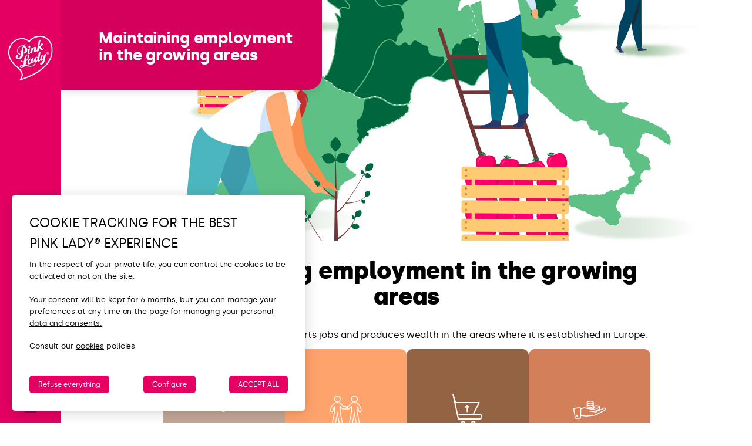

--- FILE ---
content_type: text/html; charset=UTF-8
request_url: https://www.apple-pinklady.com/wwp-parcours-scene/maintaining-employment/
body_size: 52559
content:
<!DOCTYPE html>
<html lang="en-GB" class="no-js" class="no-js">
<head>
    <meta charset="UTF-8">
    <meta name="viewport" content="width=device-width">

    <link rel="apple-touch-icon" sizes="180x180" href="/favicons/apple-touch-icon.png">
    <link rel="icon" type="image/png" sizes="32x32" href="/favicons/favicon-32x32.png">
    <link rel="icon" type="image/png" sizes="16x16" href="/favicons/favicon-16x16.png">
    <link rel="mask-icon" href="/favicons/safari-pinned-tab.svg" color="#5bbad5">
    <link rel="shortcut icon" href="/favicons/favicon.ico">
    <meta name="msapplication-config" content="/favicons/browserconfig.xml">
    <meta name="theme-color" content="#ffffff">

    <title>Maintaining employment in the growing areas    | Pink Lady®</title>

    <meta name='robots' content='max-image-preview:large' />
	<style>img:is([sizes="auto" i], [sizes^="auto," i]) { contain-intrinsic-size: 3000px 1500px }</style>
	<link rel='stylesheet' id='wp-block-library-css' href='/wp/wp-includes/css/dist/block-library/style.min.css?ver=d803c9'  media='all' />
<noscript><link rel='stylesheet' id='wp-block-library-css-lazy' href='/wp/wp-includes/css/dist/block-library/style.min.css?ver=d803c9'  media='all' />
</noscript><style id='pink-recettes-recette-btn-back-style-inline-css' type='text/css'>
.wp-block-pink-recettes-recette-btn-back .recipes-back-btn{border:none!important;color:var(--color--grey)!important;font-family:var(--wp--preset--font-family--silka-bold)}.wp-block-pink-recettes-recette-btn-back .recipes-back-btn svg{fill:var(--color--grey);transition:all .4s}.wp-block-pink-recettes-recette-btn-back .recipes-back-btn:focus,.wp-block-pink-recettes-recette-btn-back .recipes-back-btn:hover{color:var(--color--black)!important}.wp-block-pink-recettes-recette-btn-back .recipes-back-btn:focus svg,.wp-block-pink-recettes-recette-btn-back .recipes-back-btn:hover svg{fill:var(--color--black)}

</style>
<style id='pink-recettes-recette-btn-filtre-style-inline-css' type='text/css'>


</style>
<style id='pink-recettes-recette-btn-grille-style-inline-css' type='text/css'>
@keyframes spin{0%{transform:rotate(0deg)}to{transform:rotate(1turn)}}.wp-block-pink-recettes-recette-btn-grille .recipes-grid-btn{align-items:center;display:inline-flex;justify-content:center;transition:opacity .3s ease}.wp-block-pink-recettes-recette-btn-grille .recipes-grid-btn svg{transition:opacity .3s ease}.wp-block-pink-recettes-recette-btn-grille .recipes-grid-btn.is-loading{pointer-events:none}.recipes-grid-btn{border:none!important}.recipes-grid-btn:focus,.recipes-grid-btn:hover{background:var(--color--light-grey)!important}

</style>
<style id='pink-recettes-recette-btn-print-style-inline-css' type='text/css'>
.wp-block-pink-recettes-recette-btn-print button.recipes-print-btn{border:none!important;color:var(--color--grey)!important;font-family:var(--wp--preset--font-family--silka-bold)}.wp-block-pink-recettes-recette-btn-print button.recipes-print-btn svg{fill:var(--color--grey);transition:all .4s}.wp-block-pink-recettes-recette-btn-print button.recipes-print-btn:focus,.wp-block-pink-recettes-recette-btn-print button.recipes-print-btn:hover{background:var(--color--light-grey)!important;color:var(--color--black)!important}.wp-block-pink-recettes-recette-btn-print button.recipes-print-btn:focus svg,.wp-block-pink-recettes-recette-btn-print button.recipes-print-btn:hover svg{fill:var(--color--black)}

</style>
<style id='pink-recettes-recette-btn-recherche-style-inline-css' type='text/css'>
.recipes-search-btn{border:none!important}.recipes-search-btn:focus,.recipes-search-btn:hover{background:var(--color--light-grey)!important}

</style>
<style id='pink-recettes-recette-btn-tri-style-inline-css' type='text/css'>


</style>
<style id='pink-recettes-recette-signature-chef-style-inline-css' type='text/css'>


</style>
<link rel='stylesheet' id='pink-recettes-recette-community-style-css' href='https://www.apple-pinklady.com/app/plugins/pink-recettes/build/blocks/recette-community/style-index.css?ver=0.1.0'  media='all' />
<noscript><link rel='stylesheet' id='pink-recettes-recette-community-style-css-lazy' href='https://www.apple-pinklady.com/app/plugins/pink-recettes/build/blocks/recette-community/style-index.css?ver=0.1.0'  media='all' />
</noscript><style id='pink-recettes-recette-community-card-style-inline-css' type='text/css'>


</style>
<style id='pink-recettes-recette-etape-style-inline-css' type='text/css'>


</style>
<style id='pink-recettes-recette-etapes-style-inline-css' type='text/css'>


</style>
<link rel='stylesheet' id='pink-recettes-recette-filters-modal-style-css' href='https://www.apple-pinklady.com/app/plugins/pink-recettes/build/blocks/recette-filters-modal/style-index.css?ver=0.1.0'  media='all' />
<noscript><link rel='stylesheet' id='pink-recettes-recette-filters-modal-style-css-lazy' href='https://www.apple-pinklady.com/app/plugins/pink-recettes/build/blocks/recette-filters-modal/style-index.css?ver=0.1.0'  media='all' />
</noscript><style id='pink-recettes-recette-ingredient-style-inline-css' type='text/css'>


</style>
<link rel='stylesheet' id='pink-recettes-recette-ingredients-style-css' href='https://www.apple-pinklady.com/app/plugins/pink-recettes/build/blocks/recette-ingredients/style-index.css?ver=0.1.0'  media='all' />
<noscript><link rel='stylesheet' id='pink-recettes-recette-ingredients-style-css-lazy' href='https://www.apple-pinklady.com/app/plugins/pink-recettes/build/blocks/recette-ingredients/style-index.css?ver=0.1.0'  media='all' />
</noscript><style id='pink-recettes-recette-rich-media-style-inline-css' type='text/css'>
.wp-block-pink-recettes-recette-rich-media .rich-media{height:100%;overflow:hidden;position:relative;width:100%}.wp-block-pink-recettes-recette-rich-media .author-container{background:linear-gradient(180deg,rgba(0,0,0,.5),transparent);height:12rem;left:0;position:absolute;top:0;width:100%;z-index:2}@media(max-width:767px){.wp-block-pink-recettes-recette-rich-media .author-container{background:linear-gradient(0deg,rgba(0,0,0,.5),transparent);bottom:0;top:auto}}.wp-block-pink-recettes-recette-rich-media .author{align-items:center;bottom:2rem;color:#fff;display:flex;font-size:1.4rem;gap:1rem;left:2rem;position:absolute}.wp-block-pink-recettes-recette-rich-media .author img{border:2px solid #fff;border-radius:50%;height:4rem;overflow:hidden;width:4rem}.wp-block-pink-recettes-recette-rich-media a.author{text-decoration:none}.wp-block-pink-recettes-recette-rich-media .video-container,.wp-block-pink-recettes-recette-rich-media .wp-block-post-featured-image{left:0;margin:0;overflow:hidden;position:absolute;right:0;top:0}.wp-block-pink-recettes-recette-rich-media .wp-block-post-featured-image{height:100%}.wp-block-pink-recettes-recette-rich-media .wp-block-post-featured-image img{height:100%;-o-object-fit:cover;object-fit:cover;width:100%}.wp-block-pink-recettes-recette-rich-media .video-container{height:0;padding-bottom:178%;pointer-events:none;z-index:1}.wp-block-pink-recettes-recette-rich-media .video-container iframe{height:100%!important;left:0;position:absolute;top:0;width:100%!important}body.touch-enabled .wp-block-pink-recettes-recette-rich-media .video-container{pointer-events:none}

</style>
<style id='pink-recettes-recette-metas-style-inline-css' type='text/css'>
.recipe-categories{display:flex;flex-wrap:wrap;gap:0 1rem;justify-content:space-around;list-style:none;margin:0;padding:1rem}.recipe-categories li{align-items:center;display:flex;flex:0 0 auto;font-family:var(--wp--preset--font-family--silka-regular);font-size:1.2rem;gap:5px;line-height:1;margin:0;padding:0}.recipe-categories svg{flex:0 0 25px;height:25px;width:25px}.recipe-categories span{margin-top:.5em}@media(max-width:767px){.recipe-categories{display:grid;gap:0;grid-template-columns:repeat(2,minmax(0,1fr));padding:1rem;width:100%}.recipe-categories li{gap:3px;padding:0}.recipe-categories li span{margin-top:0}}.wp-block-pink-recettes-recette-metas .recipe-categories li{font-size:1.4rem}

</style>
<style id='pink-recettes-recipe-card-style-inline-css' type='text/css'>


</style>
<style id='pink-recettes-recette-search-modal-style-inline-css' type='text/css'>
.recette-panel{background:var(--color--white);height:100vh;max-width:40rem;min-width:32rem;overflow-y:auto;padding:0 2rem 2rem;position:fixed;right:0;top:0;transform:translateX(100%);transition:transform .3s ease-in-out;z-index:500}.recette-panel[aria-hidden=false]{transform:translateX(0)}.recette-panel__title{display:block;font-family:var(--wp--preset--font-family--silka-semibold);font-size:var(--wp--preset--font-size--large);padding:2rem 0}.recette-panel__close-btn{border:none;position:absolute;right:1.6rem;top:1.6rem;width:46px}.recette-panel__close-btn:focus,.recette-panel__close-btn:hover{background-color:var(--color--light-grey)}@media(max-width:767px){.recette-panel{max-width:100vw;width:100vw}}

</style>
<style id='pink-recettes-recette-search-picker-style-inline-css' type='text/css'>


</style>
<style id='pink-recettes-recette-search-results-style-inline-css' type='text/css'>
.wp-block-pink-recettes-recette-search-results{font-family:var(--wp--preset--font-family--silka-black);padding:var(--wp--preset--spacing--40)}.wp-block-pink-recettes-recette-search-results .search-results-count{color:var(--color--grey);font-size:var(--wp--preset--font-size--large)}.wp-block-pink-recettes-recette-search-results .search-results-count strong{color:var(--color--black)}.wp-block-pink-recettes-recette-search-results .search-results-query{display:flex;font-size:var(--wp--preset--font-size--x-large);margin-top:1rem}.wp-block-pink-recettes-recette-search-results .search-results-query:after,.wp-block-pink-recettes-recette-search-results .search-results-query:before{content:"“"}.wp-block-pink-recettes-recette-search-results .search-results-count:has(+.search-results-query){font-size:var(--wp--preset--font-size--large)}body.has-search .main>div:first-child{display:none}body.has-search .wp-block-pink-recettes-recette-btn-back{margin-bottom:2rem}body.has-search .recipes-back-btn{margin-left:-5px;padding:0}@media(max-width:767px){body.has-search .site-content{padding-top:5rem}}

</style>
<style id='pink-recettes-recette-sort-modal-style-inline-css' type='text/css'>
.wp-block-pink-recettes-recette-sort-modal.recette-panel{border-radius:0 0 0 6px;bottom:-62px;height:62px;min-height:auto;padding:0 1.5rem 1.5rem;position:absolute;top:auto}.wp-block-pink-recettes-recette-sort-modal .wpgb-facet{border:0;padding:0}.wp-block-pink-recettes-recette-sort-modal .wpgb-facet fieldset{margin-bottom:0!important}.wp-block-pink-recettes-recette-sort-modal .wpgb-facet .wpgb-select{border:1px solid var(--color--light-grey)}.wp-block-pink-recettes-recette-sort-modal .wpgb-facet .wpgb-select-placeholder{color:var(--color--grey)!important;font-family:var(--wp--preset--font-family--silka-regular);font-size:var(--wp--preset--font-size--normal)}.wp-block-pink-recettes-recette-sort-modal .wpgb-facet .wpgb-select button svg{stroke:var(--color--grey)}

</style>
<style id='pink-traceability-origin-style-inline-css' type='text/css'>
.origin-container{margin:0 auto;padding:40px 0 40px 30px;position:relative}.wp-block-pink-traceability-origin ul.origin-component__list{list-style:none;margin:0;padding-left:0}.wp-block-pink-traceability-origin ul.origin-component__list li{margin-bottom:var(--wp--preset--spacing--30);position:relative}.wp-block-pink-traceability-origin ul.origin-component__list li:last-child{margin-bottom:0}.wp-block-pink-traceability-origin .origin-item{background-color:var(--wp--preset--color--verylight-green);border-radius:18px;direction:ltr;display:grid;gap:1rem;grid-template-columns:50px auto;grid-template-rows:auto;padding:2rem 1rem 2rem 2rem;position:relative;z-index:3}.wp-block-pink-traceability-origin .origin-item .origin-item__icon svg{height:50px;width:50px}.wp-block-pink-traceability-origin .origin-item .origin-item__content{padding-right:0}.wp-block-pink-traceability-origin .origin-item h3{color:var(--wp--preset--color--light-green)!important;font-family:var(--wp--preset--font-family--silka-semibold);font-size:1.3rem;margin-top:1.6rem;text-transform:uppercase}.wp-block-pink-traceability-origin .origin-item.is-active{background-color:#b1c98c!important}.wp-block-pink-traceability-origin ul.origin-component__list li:first-child .origin-item__content{display:flex;flex-wrap:wrap;gap:1rem}.wp-block-pink-traceability-origin ul.origin-component__list li:first-child h3{flex:0 0 100%}.wp-block-pink-traceability-origin ul.origin-component__list li:first-child p{flex:0 0 calc(100% - 9rem)}.wp-block-pink-traceability-origin ul.origin-component__list li:first-child .map-illustration{flex:0 0 8rem}.wp-block-pink-traceability-origin .timeline-item{align-items:center;background-color:#fff;border:2px solid #c3c3c3;border-radius:50%;display:flex;font-size:0;height:20px;justify-content:center;left:-34px;position:absolute;top:3rem;transition:background-color .3s ease;width:20px;z-index:4}.wp-block-pink-traceability-origin .timeline-item.completed{background-color:var(--wp--preset--color--pink);border-color:var(--wp--preset--color--pink)}

</style>
<style id='wwp-contact-form-style-inline-css' type='text/css'>
/*!***********************************************************************************************************************************************************************************************************************************************************************************************************************************************!*\
  !*** css ./node_modules/@wordpress/scripts/node_modules/css-loader/dist/cjs.js??ruleSet[1].rules[4].use[1]!./node_modules/postcss-loader/dist/cjs.js??ruleSet[1].rules[4].use[2]!./node_modules/@wordpress/scripts/node_modules/sass-loader/dist/cjs.js??ruleSet[1].rules[4].use[3]!./web/app/plugins/wwp-contact/src/blocks/form/style.scss ***!
  \***********************************************************************************************************************************************************************************************************************************************************************************************************************************************/
/**
 * The following styles get applied both on the front of your site
 * and in the editor.
 *
 * Replace them with your own styles or remove the file completely.
 */

/*# sourceMappingURL=style-index.css.map*/
</style>
<style id='tiptip-hyperlink-group-block-style-inline-css' type='text/css'>
.wp-block-tiptip-hyperlink-group-block,.wp-block-tiptip-hyperlink-group-block a p{background-color:var(--color-bkg,none);color:var(--color-text,none);cursor:pointer;display:block}.wp-block-tiptip-hyperlink-group-block a p:hover,.wp-block-tiptip-hyperlink-group-block:hover{background-color:var(--color-bkg-hover,none)}

</style>
<style id='wwp-actu-actu-card-style-inline-css' type='text/css'>


</style>
<style id='wwp-actu-authors-list-style-inline-css' type='text/css'>
.wp-block-wwp-actu-authors-list .authors-list{display:flex;flex-direction:column;gap:1rem}.wp-block-wwp-actu-authors-list .author-item{align-items:center;display:flex;gap:1rem}.wp-block-wwp-actu-authors-list .author-item .author-avatar img{height:auto;width:100%}

</style>
<link rel='stylesheet' id='wwp-gutenberg-utils-accordion-block-style-css' href='https://www.apple-pinklady.com/app/plugins/wwp-gutenberg-utils/build/blocks/accordion/style-index.css?ver=1.0.0'  media='all' />
<noscript><link rel='stylesheet' id='wwp-gutenberg-utils-accordion-block-style-css-lazy' href='https://www.apple-pinklady.com/app/plugins/wwp-gutenberg-utils/build/blocks/accordion/style-index.css?ver=1.0.0'  media='all' />
</noscript><style id='wwp-gutenberg-utils-accordion-pane-block-style-inline-css' type='text/css'>
/*!*****************************************************************************************************************************************************************************************************************************************************************************************************************************************************************!*\
  !*** css ./node_modules/@wordpress/scripts/node_modules/css-loader/dist/cjs.js??ruleSet[1].rules[4].use[1]!./node_modules/postcss-loader/dist/cjs.js??ruleSet[1].rules[4].use[2]!./node_modules/@wordpress/scripts/node_modules/sass-loader/dist/cjs.js??ruleSet[1].rules[4].use[3]!./web/app/plugins/wwp-gutenberg-utils/src/blocks/accordion-pane/style.scss ***!
  \*****************************************************************************************************************************************************************************************************************************************************************************************************************************************************************/


</style>
<style id='wwp-gutenberg-utils-breadcrumb-style-inline-css' type='text/css'>
/*!*************************************************************************************************************************************************************************************************************************************************************************************************************************************************************!*\
  !*** css ./node_modules/@wordpress/scripts/node_modules/css-loader/dist/cjs.js??ruleSet[1].rules[4].use[1]!./node_modules/postcss-loader/dist/cjs.js??ruleSet[1].rules[4].use[2]!./node_modules/@wordpress/scripts/node_modules/sass-loader/dist/cjs.js??ruleSet[1].rules[4].use[3]!./web/app/plugins/wwp-gutenberg-utils/src/blocks/breadcrumb/style.scss ***!
  \*************************************************************************************************************************************************************************************************************************************************************************************************************************************************************/
/**
 * The following styles get applied both on the front of your site
 * and in the editor.
 *
 * Replace them with your own styles or remove the file completely.
 */

/*# sourceMappingURL=style-index.css.map*/
</style>
<style id='wwp-gutenberg-utils-section-block-style-inline-css' type='text/css'>
/*!**********************************************************************************************************************************************************************************************************************************************************************************************************************************************************!*\
  !*** css ./node_modules/@wordpress/scripts/node_modules/css-loader/dist/cjs.js??ruleSet[1].rules[4].use[1]!./node_modules/postcss-loader/dist/cjs.js??ruleSet[1].rules[4].use[2]!./node_modules/@wordpress/scripts/node_modules/sass-loader/dist/cjs.js??ruleSet[1].rules[4].use[3]!./web/app/plugins/wwp-gutenberg-utils/src/blocks/section/style.scss ***!
  \**********************************************************************************************************************************************************************************************************************************************************************************************************************************************************/


</style>
<style id='wwp-gutenberg-utils-single-back-button-style-inline-css' type='text/css'>
/*!*********************************************************************************************************************************************************************************************************************************************************************************************************************************************************************!*\
  !*** css ./node_modules/@wordpress/scripts/node_modules/css-loader/dist/cjs.js??ruleSet[1].rules[4].use[1]!./node_modules/postcss-loader/dist/cjs.js??ruleSet[1].rules[4].use[2]!./node_modules/@wordpress/scripts/node_modules/sass-loader/dist/cjs.js??ruleSet[1].rules[4].use[3]!./web/app/plugins/wwp-gutenberg-utils/src/blocks/single-back-button/style.scss ***!
  \*********************************************************************************************************************************************************************************************************************************************************************************************************************************************************************/
/**
 * The following styles get applied both on the front of your site
 * and in the editor.
 *
 * Replace them with your own styles or remove the file completely.
 */
.wp-block-wwp-gutenberg-utils-single-back-button {
  text-align: center;
  max-width: -moz-fit-content;
  max-width: fit-content;
}
.wp-block-wwp-gutenberg-utils-single-back-button a.btn.single-back-button {
  height: 40px;
  width: 40px;
  display: inline-flex;
  align-items: center;
  justify-content: center;
  padding-right: 0;
  padding-left: 0;
}
.wp-block-wwp-gutenberg-utils-single-back-button a.btn.single-back-button.button-type-icon-only {
  font-size: 0px;
}
.wp-block-wwp-gutenberg-utils-single-back-button .shape-svg {
  max-width: 40px;
  max-height: 40px;
  fill: currentColor;
  vertical-align: middle;
}

/*# sourceMappingURL=style-index.css.map*/
</style>
<link rel='stylesheet' id='wwp-gutenberg-utils-slider-block-style-css' href='https://www.apple-pinklady.com/app/plugins/wwp-gutenberg-utils/build/blocks/slider/style-index.css?ver=1.0.0'  media='all' />
<noscript><link rel='stylesheet' id='wwp-gutenberg-utils-slider-block-style-css-lazy' href='https://www.apple-pinklady.com/app/plugins/wwp-gutenberg-utils/build/blocks/slider/style-index.css?ver=1.0.0'  media='all' />
</noscript><style id='wwp-gutenberg-utils-social-share-style-inline-css' type='text/css'>
/*!***************************************************************************************************************************************************************************************************************************************************************************************************************************************************************!*\
  !*** css ./node_modules/@wordpress/scripts/node_modules/css-loader/dist/cjs.js??ruleSet[1].rules[4].use[1]!./node_modules/postcss-loader/dist/cjs.js??ruleSet[1].rules[4].use[2]!./node_modules/@wordpress/scripts/node_modules/sass-loader/dist/cjs.js??ruleSet[1].rules[4].use[3]!./web/app/plugins/wwp-gutenberg-utils/src/blocks/social-share/style.scss ***!
  \***************************************************************************************************************************************************************************************************************************************************************************************************************************************************************/
/**
* The following styles get applied both on the front of your site
* and in the editor.
*
* Replace them with your own styles or remove the file completely.
*/
.wp-block-wwp-gutenberg-utils-social-share ul.social-networks,
.wp-block-wwp-gutenberg-utils-social-share .wwp-social-share-icons {
  display: flex;
  align-items: center;
  gap: 2rem;
  list-style: none;
  margin: 0;
  padding: 0;
}
.wp-block-wwp-gutenberg-utils-social-share .icon,
.wp-block-wwp-gutenberg-utils-social-share .wwp-social-share-icon {
  display: flex;
  align-items: center;
  border: 0;
  padding: 0;
}
.wp-block-wwp-gutenberg-utils-social-share svg {
  width: 25px;
  height: 25px;
  padding: 4px;
  border-width: 1px;
  border-style: solid;
  font-size: 26px;
  border-radius: 100%;
  background-color: transparent;
  border-color: currentColor;
  transition: background-color 0.4s;
}
.wp-block-wwp-gutenberg-utils-social-share span {
  font-size: 0px;
}

/*# sourceMappingURL=style-index.css.map*/
</style>
<style id='wwp-gutenberg-utils-temps-de-lecture-style-inline-css' type='text/css'>
/*!*******************************************************************************************************************************************************************************************************************************************************************************************************************************************************************!*\
  !*** css ./node_modules/@wordpress/scripts/node_modules/css-loader/dist/cjs.js??ruleSet[1].rules[4].use[1]!./node_modules/postcss-loader/dist/cjs.js??ruleSet[1].rules[4].use[2]!./node_modules/@wordpress/scripts/node_modules/sass-loader/dist/cjs.js??ruleSet[1].rules[4].use[3]!./web/app/plugins/wwp-gutenberg-utils/src/blocks/temps-de-lecture/style.scss ***!
  \*******************************************************************************************************************************************************************************************************************************************************************************************************************************************************************/
/**
 * The following styles get applied both on the front of your site
 * and in the editor.
 *
 * Replace them with your own styles or remove the file completely.
 */

/*# sourceMappingURL=style-index.css.map*/
</style>
<link rel='stylesheet' id='wwp-gutenberg-utils-wonderwp-video-player-style-css' href='https://www.apple-pinklady.com/app/plugins/wwp-gutenberg-utils/build/blocks/video-player/style-index.css?ver=0.1.0'  media='all' />
<noscript><link rel='stylesheet' id='wwp-gutenberg-utils-wonderwp-video-player-style-css-lazy' href='https://www.apple-pinklady.com/app/plugins/wwp-gutenberg-utils/build/blocks/video-player/style-index.css?ver=0.1.0'  media='all' />
</noscript><link rel='stylesheet' id='wwp_child_theme-core-button-styles-css' href='https://www.apple-pinklady.com/app/themes/wwp_child_theme/build/css/blocks/core/button/styles.css?ver=1.0.0'  media='all' />
<noscript><link rel='stylesheet' id='wwp_child_theme-core-button-styles-css-lazy' href='https://www.apple-pinklady.com/app/themes/wwp_child_theme/build/css/blocks/core/button/styles.css?ver=1.0.0'  media='all' />
</noscript><link rel='stylesheet' id='wwp_child_theme-core-hero-styles-css' href='https://www.apple-pinklady.com/app/themes/wwp_child_theme/build/css/blocks/core/hero/styles.css?ver=1.0.0'  media='all' />
<noscript><link rel='stylesheet' id='wwp_child_theme-core-hero-styles-css-lazy' href='https://www.apple-pinklady.com/app/themes/wwp_child_theme/build/css/blocks/core/hero/styles.css?ver=1.0.0'  media='all' />
</noscript><link rel='stylesheet' id='wwp_child_theme-core-pagination-styles-css' href='https://www.apple-pinklady.com/app/themes/wwp_child_theme/build/css/blocks/core/pagination/styles.css?ver=1.0.0'  media='all' />
<noscript><link rel='stylesheet' id='wwp_child_theme-core-pagination-styles-css-lazy' href='https://www.apple-pinklady.com/app/themes/wwp_child_theme/build/css/blocks/core/pagination/styles.css?ver=1.0.0'  media='all' />
</noscript><link rel='stylesheet' id='wwp_child_theme-pink-recettes-recette-btn-back-styles-css' href='https://www.apple-pinklady.com/app/themes/wwp_child_theme/build/css/blocks/pink-recettes/recette-btn-back/styles.css?ver=1.0.0'  media='all' />
<noscript><link rel='stylesheet' id='wwp_child_theme-pink-recettes-recette-btn-back-styles-css-lazy' href='https://www.apple-pinklady.com/app/themes/wwp_child_theme/build/css/blocks/pink-recettes/recette-btn-back/styles.css?ver=1.0.0'  media='all' />
</noscript><link rel='stylesheet' id='wwp_child_theme-pink-recettes-recette-btn-filtre-styles-css' href='https://www.apple-pinklady.com/app/themes/wwp_child_theme/build/css/blocks/pink-recettes/recette-btn-filtre/styles.css?ver=1.0.0'  media='all' />
<noscript><link rel='stylesheet' id='wwp_child_theme-pink-recettes-recette-btn-filtre-styles-css-lazy' href='https://www.apple-pinklady.com/app/themes/wwp_child_theme/build/css/blocks/pink-recettes/recette-btn-filtre/styles.css?ver=1.0.0'  media='all' />
</noscript><link rel='stylesheet' id='wwp_child_theme-pink-recettes-recette-btn-grille-styles-css' href='https://www.apple-pinklady.com/app/themes/wwp_child_theme/build/css/blocks/pink-recettes/recette-btn-grille/styles.css?ver=1.0.0'  media='all' />
<noscript><link rel='stylesheet' id='wwp_child_theme-pink-recettes-recette-btn-grille-styles-css-lazy' href='https://www.apple-pinklady.com/app/themes/wwp_child_theme/build/css/blocks/pink-recettes/recette-btn-grille/styles.css?ver=1.0.0'  media='all' />
</noscript><link rel='stylesheet' id='wwp_child_theme-pink-recettes-recette-btn-print-styles-css' href='https://www.apple-pinklady.com/app/themes/wwp_child_theme/build/css/blocks/pink-recettes/recette-btn-print/styles.css?ver=1.0.0'  media='all' />
<noscript><link rel='stylesheet' id='wwp_child_theme-pink-recettes-recette-btn-print-styles-css-lazy' href='https://www.apple-pinklady.com/app/themes/wwp_child_theme/build/css/blocks/pink-recettes/recette-btn-print/styles.css?ver=1.0.0'  media='all' />
</noscript><link rel='stylesheet' id='wwp_child_theme-pink-recettes-recette-btn-recherche-styles-css' href='https://www.apple-pinklady.com/app/themes/wwp_child_theme/build/css/blocks/pink-recettes/recette-btn-recherche/styles.css?ver=1.0.0'  media='all' />
<noscript><link rel='stylesheet' id='wwp_child_theme-pink-recettes-recette-btn-recherche-styles-css-lazy' href='https://www.apple-pinklady.com/app/themes/wwp_child_theme/build/css/blocks/pink-recettes/recette-btn-recherche/styles.css?ver=1.0.0'  media='all' />
</noscript><link rel='stylesheet' id='wwp_child_theme-pink-recettes-recette-btn-tri-styles-css' href='https://www.apple-pinklady.com/app/themes/wwp_child_theme/build/css/blocks/pink-recettes/recette-btn-tri/styles.css?ver=1.0.0'  media='all' />
<noscript><link rel='stylesheet' id='wwp_child_theme-pink-recettes-recette-btn-tri-styles-css-lazy' href='https://www.apple-pinklady.com/app/themes/wwp_child_theme/build/css/blocks/pink-recettes/recette-btn-tri/styles.css?ver=1.0.0'  media='all' />
</noscript><link rel='stylesheet' id='wwp_child_theme-pink-recettes-recette-etape-styles-css' href='https://www.apple-pinklady.com/app/themes/wwp_child_theme/build/css/blocks/pink-recettes/recette-etape/styles.css?ver=1.0.0'  media='all' />
<noscript><link rel='stylesheet' id='wwp_child_theme-pink-recettes-recette-etape-styles-css-lazy' href='https://www.apple-pinklady.com/app/themes/wwp_child_theme/build/css/blocks/pink-recettes/recette-etape/styles.css?ver=1.0.0'  media='all' />
</noscript><link rel='stylesheet' id='wwp_child_theme-pink-recettes-recette-filters-modal-styles-css' href='https://www.apple-pinklady.com/app/themes/wwp_child_theme/build/css/blocks/pink-recettes/recette-filters-modal/styles.css?ver=1.0.0'  media='all' />
<noscript><link rel='stylesheet' id='wwp_child_theme-pink-recettes-recette-filters-modal-styles-css-lazy' href='https://www.apple-pinklady.com/app/themes/wwp_child_theme/build/css/blocks/pink-recettes/recette-filters-modal/styles.css?ver=1.0.0'  media='all' />
</noscript><link rel='stylesheet' id='wwp_child_theme-pink-recettes-recette-ingredients-styles-css' href='https://www.apple-pinklady.com/app/themes/wwp_child_theme/build/css/blocks/pink-recettes/recette-ingredients/styles.css?ver=1.0.0'  media='all' />
<noscript><link rel='stylesheet' id='wwp_child_theme-pink-recettes-recette-ingredients-styles-css-lazy' href='https://www.apple-pinklady.com/app/themes/wwp_child_theme/build/css/blocks/pink-recettes/recette-ingredients/styles.css?ver=1.0.0'  media='all' />
</noscript><link rel='stylesheet' id='wwp_child_theme-pink-recettes-recette-rich-media-styles-css' href='https://www.apple-pinklady.com/app/themes/wwp_child_theme/build/css/blocks/pink-recettes/recette-rich-media/styles.css?ver=1.0.0'  media='all' />
<noscript><link rel='stylesheet' id='wwp_child_theme-pink-recettes-recette-rich-media-styles-css-lazy' href='https://www.apple-pinklady.com/app/themes/wwp_child_theme/build/css/blocks/pink-recettes/recette-rich-media/styles.css?ver=1.0.0'  media='all' />
</noscript><link rel='stylesheet' id='wwp_child_theme-pink-recettes-recette-search-picker-styles-css' href='https://www.apple-pinklady.com/app/themes/wwp_child_theme/build/css/blocks/pink-recettes/recette-search-picker/styles.css?ver=1.0.0'  media='all' />
<noscript><link rel='stylesheet' id='wwp_child_theme-pink-recettes-recette-search-picker-styles-css-lazy' href='https://www.apple-pinklady.com/app/themes/wwp_child_theme/build/css/blocks/pink-recettes/recette-search-picker/styles.css?ver=1.0.0'  media='all' />
</noscript><link rel='stylesheet' id='wwp_child_theme-pink-recettes-recette-signature-chef-styles-css' href='https://www.apple-pinklady.com/app/themes/wwp_child_theme/build/css/blocks/pink-recettes/recette-signature-chef/styles.css?ver=1.0.0'  media='all' />
<noscript><link rel='stylesheet' id='wwp_child_theme-pink-recettes-recette-signature-chef-styles-css-lazy' href='https://www.apple-pinklady.com/app/themes/wwp_child_theme/build/css/blocks/pink-recettes/recette-signature-chef/styles.css?ver=1.0.0'  media='all' />
</noscript><link rel='stylesheet' id='wwp_child_theme-pink-recettes-recipe-card-styles-css' href='https://www.apple-pinklady.com/app/themes/wwp_child_theme/build/css/blocks/pink-recettes/recipe-card/styles.css?ver=1.0.0'  media='all' />
<noscript><link rel='stylesheet' id='wwp_child_theme-pink-recettes-recipe-card-styles-css-lazy' href='https://www.apple-pinklady.com/app/themes/wwp_child_theme/build/css/blocks/pink-recettes/recipe-card/styles.css?ver=1.0.0'  media='all' />
</noscript><link rel='stylesheet' id='wwp_child_theme-wwp-gutenberg-utils-wonderwp-video-player-styles-css' href='https://www.apple-pinklady.com/app/themes/wwp_child_theme/build/css/blocks/wwp-gutenberg-utils/wonderwp-video-player/styles.css?ver=1.0.0'  media='all' />
<noscript><link rel='stylesheet' id='wwp_child_theme-wwp-gutenberg-utils-wonderwp-video-player-styles-css-lazy' href='https://www.apple-pinklady.com/app/themes/wwp_child_theme/build/css/blocks/wwp-gutenberg-utils/wonderwp-video-player/styles.css?ver=1.0.0'  media='all' />
</noscript><link rel='stylesheet' id='wwp-gutenberg-utils-core-cover-styles-css' href='https://www.apple-pinklady.com/app/plugins/wwp-gutenberg-utils/build/css/blocks/core/cover.css?ver=1.0.0'  media='all' />
<noscript><link rel='stylesheet' id='wwp-gutenberg-utils-core-cover-styles-css-lazy' href='https://www.apple-pinklady.com/app/plugins/wwp-gutenberg-utils/build/css/blocks/core/cover.css?ver=1.0.0'  media='all' />
</noscript><link rel='stylesheet' id='wwp-gutenberg-utils-core-media-text-styles-css' href='https://www.apple-pinklady.com/app/plugins/wwp-gutenberg-utils/build/css/blocks/core/media-text.css?ver=1.0.0'  media='all' />
<noscript><link rel='stylesheet' id='wwp-gutenberg-utils-core-media-text-styles-css-lazy' href='https://www.apple-pinklady.com/app/plugins/wwp-gutenberg-utils/build/css/blocks/core/media-text.css?ver=1.0.0'  media='all' />
</noscript><style id='global-styles-inline-css' type='text/css'>
:root{--wp--preset--aspect-ratio--square: 1;--wp--preset--aspect-ratio--4-3: 4/3;--wp--preset--aspect-ratio--3-4: 3/4;--wp--preset--aspect-ratio--3-2: 3/2;--wp--preset--aspect-ratio--2-3: 2/3;--wp--preset--aspect-ratio--16-9: 16/9;--wp--preset--aspect-ratio--9-16: 9/16;--wp--preset--color--black: #000000;--wp--preset--color--cyan-bluish-gray: #abb8c3;--wp--preset--color--white: var(--color--white);--wp--preset--color--pale-pink: #f78da7;--wp--preset--color--vivid-red: #cf2e2e;--wp--preset--color--luminous-vivid-orange: #ff6900;--wp--preset--color--luminous-vivid-amber: #fcb900;--wp--preset--color--light-green-cyan: #7bdcb5;--wp--preset--color--vivid-green-cyan: #00d084;--wp--preset--color--pale-cyan-blue: #8ed1fc;--wp--preset--color--vivid-cyan-blue: #0693e3;--wp--preset--color--vivid-purple: #9b51e0;--wp--preset--color--base: var(--color--black);--wp--preset--color--pink: var(--color--pink);--wp--preset--color--green: var(--color--green);--wp--preset--color--dark-green: #3F503D;--wp--preset--color--light-green: var(--color--light-green);--wp--preset--color--verylight-green: var(--color--verylight-green);--wp--preset--color--flash-green: var(--color--flash-green);--wp--preset--color--beige: var(--color--beige);--wp--preset--color--light-grey: var(--color--light-grey);--wp--preset--gradient--vivid-cyan-blue-to-vivid-purple: linear-gradient(135deg,rgba(6,147,227,1) 0%,rgb(155,81,224) 100%);--wp--preset--gradient--light-green-cyan-to-vivid-green-cyan: linear-gradient(135deg,rgb(122,220,180) 0%,rgb(0,208,130) 100%);--wp--preset--gradient--luminous-vivid-amber-to-luminous-vivid-orange: linear-gradient(135deg,rgba(252,185,0,1) 0%,rgba(255,105,0,1) 100%);--wp--preset--gradient--luminous-vivid-orange-to-vivid-red: linear-gradient(135deg,rgba(255,105,0,1) 0%,rgb(207,46,46) 100%);--wp--preset--gradient--very-light-gray-to-cyan-bluish-gray: linear-gradient(135deg,rgb(238,238,238) 0%,rgb(169,184,195) 100%);--wp--preset--gradient--cool-to-warm-spectrum: linear-gradient(135deg,rgb(74,234,220) 0%,rgb(151,120,209) 20%,rgb(207,42,186) 40%,rgb(238,44,130) 60%,rgb(251,105,98) 80%,rgb(254,248,76) 100%);--wp--preset--gradient--blush-light-purple: linear-gradient(135deg,rgb(255,206,236) 0%,rgb(152,150,240) 100%);--wp--preset--gradient--blush-bordeaux: linear-gradient(135deg,rgb(254,205,165) 0%,rgb(254,45,45) 50%,rgb(107,0,62) 100%);--wp--preset--gradient--luminous-dusk: linear-gradient(135deg,rgb(255,203,112) 0%,rgb(199,81,192) 50%,rgb(65,88,208) 100%);--wp--preset--gradient--pale-ocean: linear-gradient(135deg,rgb(255,245,203) 0%,rgb(182,227,212) 50%,rgb(51,167,181) 100%);--wp--preset--gradient--electric-grass: linear-gradient(135deg,rgb(202,248,128) 0%,rgb(113,206,126) 100%);--wp--preset--gradient--midnight: linear-gradient(135deg,rgb(2,3,129) 0%,rgb(40,116,252) 100%);--wp--preset--font-size--small: 1.4rem;--wp--preset--font-size--medium: 1.6rem;--wp--preset--font-size--large: clamp(2.2rem, 2.114rem + 0.762vw, 2.6rem);--wp--preset--font-size--x-large: clamp(2.8rem, 1.943rem + 2.286vw, 4rem);--wp--preset--font-size--x-small: 1.2rem;--wp--preset--font-size--xx-large: clamp(4rem, 2.571rem + 3.81vw, 6rem);--wp--preset--font-family--silka-light: Silka Light, sans-serif;--wp--preset--font-family--silka-regular: Silka Regular, sans-serif;--wp--preset--font-family--silka-medium: Silka Medium, sans-serif;--wp--preset--font-family--silka-semibold: Silka Semibold, sans-serif;--wp--preset--font-family--silka-bold: Silka Bold, sans-serif;--wp--preset--font-family--silka-black: Silka Black, sans-serif;--wp--preset--font-family--quentin: Quentin, script;--wp--preset--spacing--20: 10px;--wp--preset--spacing--30: 20px;--wp--preset--spacing--40: 30px;--wp--preset--spacing--50: clamp(30px, 5vw, 50px);--wp--preset--spacing--60: clamp(30px, 7vw, 70px);--wp--preset--spacing--70: clamp(50px, 7vw, 90px);--wp--preset--spacing--80: clamp(70px, 10vw, 140px);--wp--preset--spacing--90: clamp(80px, 10vw, 140px);--wp--preset--shadow--natural: 6px 6px 9px rgba(0, 0, 0, 0.2);--wp--preset--shadow--deep: 12px 12px 50px rgba(0, 0, 0, 0.4);--wp--preset--shadow--sharp: 6px 6px 0px rgba(0, 0, 0, 0.2);--wp--preset--shadow--outlined: 6px 6px 0px -3px rgba(255, 255, 255, 1), 6px 6px rgba(0, 0, 0, 1);--wp--preset--shadow--crisp: 6px 6px 0px rgba(0, 0, 0, 1);}:root { --wp--style--global--content-size: 900px;--wp--style--global--wide-size: 1280px; }:where(body) { margin: 0; }.wp-site-blocks { padding-top: var(--wp--style--root--padding-top); padding-bottom: var(--wp--style--root--padding-bottom); }.has-global-padding { padding-right: var(--wp--style--root--padding-right); padding-left: var(--wp--style--root--padding-left); }.has-global-padding > .alignfull { margin-right: calc(var(--wp--style--root--padding-right) * -1); margin-left: calc(var(--wp--style--root--padding-left) * -1); }.has-global-padding :where(:not(.alignfull.is-layout-flow) > .has-global-padding:not(.wp-block-block, .alignfull)) { padding-right: 0; padding-left: 0; }.has-global-padding :where(:not(.alignfull.is-layout-flow) > .has-global-padding:not(.wp-block-block, .alignfull)) > .alignfull { margin-left: 0; margin-right: 0; }.wp-site-blocks > .alignleft { float: left; margin-right: 2em; }.wp-site-blocks > .alignright { float: right; margin-left: 2em; }.wp-site-blocks > .aligncenter { justify-content: center; margin-left: auto; margin-right: auto; }:where(.wp-site-blocks) > * { margin-block-start: 1.6rem; margin-block-end: 0; }:where(.wp-site-blocks) > :first-child { margin-block-start: 0; }:where(.wp-site-blocks) > :last-child { margin-block-end: 0; }:root { --wp--style--block-gap: 1.6rem; }:root :where(.is-layout-flow) > :first-child{margin-block-start: 0;}:root :where(.is-layout-flow) > :last-child{margin-block-end: 0;}:root :where(.is-layout-flow) > *{margin-block-start: 1.6rem;margin-block-end: 0;}:root :where(.is-layout-constrained) > :first-child{margin-block-start: 0;}:root :where(.is-layout-constrained) > :last-child{margin-block-end: 0;}:root :where(.is-layout-constrained) > *{margin-block-start: 1.6rem;margin-block-end: 0;}:root :where(.is-layout-flex){gap: 1.6rem;}:root :where(.is-layout-grid){gap: 1.6rem;}.is-layout-flow > .alignleft{float: left;margin-inline-start: 0;margin-inline-end: 2em;}.is-layout-flow > .alignright{float: right;margin-inline-start: 2em;margin-inline-end: 0;}.is-layout-flow > .aligncenter{margin-left: auto !important;margin-right: auto !important;}.is-layout-constrained > .alignleft{float: left;margin-inline-start: 0;margin-inline-end: 2em;}.is-layout-constrained > .alignright{float: right;margin-inline-start: 2em;margin-inline-end: 0;}.is-layout-constrained > .aligncenter{margin-left: auto !important;margin-right: auto !important;}.is-layout-constrained > :where(:not(.alignleft):not(.alignright):not(.alignfull)){max-width: var(--wp--style--global--content-size);margin-left: auto !important;margin-right: auto !important;}.is-layout-constrained > .alignwide{max-width: var(--wp--style--global--wide-size);}body .is-layout-flex{display: flex;}.is-layout-flex{flex-wrap: wrap;align-items: center;}.is-layout-flex > :is(*, div){margin: 0;}body .is-layout-grid{display: grid;}.is-layout-grid > :is(*, div){margin: 0;}body{background-color: var(--wp--preset--color--white);border-radius: 12px;color: var(--wp--preset--color--base);font-family: var(--wp--preset--font-family--silka-regular);font-size: var(--wp--preset--font-size--medium);font-weight: 400;letter-spacing: -0.1px;line-height: 1.6;--wp--style--root--padding-top: 0;--wp--style--root--padding-right: var(--wp--preset--spacing--30);--wp--style--root--padding-bottom: 0;--wp--style--root--padding-left: var(--wp--preset--spacing--30);}a:where(:not(.wp-element-button)){color: currentColor;text-decoration: underline;}:root :where(a:where(:not(.wp-element-button)):hover){text-decoration: none;}h1, h2, h3, h4, h5, h6{font-weight: 600;letter-spacing: -0.1px;line-height: 1.125;}h1{font-family: var(--wp--preset--font-family--silka-bold);font-size: var(--wp--preset--font-size--x-large);line-height: 1.1;}h2{font-family: var(--wp--preset--font-family--silka-black);font-size: var(--wp--preset--font-size--x-large);line-height: 1.1;margin-top: var(--wp--preset--spacing--40);margin-bottom: var(--wp--preset--spacing--40);}h3{font-family: var(--wp--preset--font-family--silka-bold);text-transform: uppercase;}h4{font-size: var(--wp--preset--font-size--medium);}h5{font-size: var(--wp--preset--font-size--small);letter-spacing: 0.5px;}:root :where(.wp-element-button, .wp-block-button__link){background-color: #32373c;border-width: 0;color: #fff;font-family: inherit;font-size: inherit;line-height: inherit;padding: calc(0.667em + 2px) calc(1.333em + 2px);text-decoration: none;}:root :where(.wp-element-caption, .wp-block-audio figcaption, .wp-block-embed figcaption, .wp-block-gallery figcaption, .wp-block-image figcaption, .wp-block-table figcaption, .wp-block-video figcaption){font-size: var(--wp--preset--font-size--small);line-height: 1;}.has-black-color{color: var(--wp--preset--color--black) !important;}.has-cyan-bluish-gray-color{color: var(--wp--preset--color--cyan-bluish-gray) !important;}.has-white-color{color: var(--wp--preset--color--white) !important;}.has-pale-pink-color{color: var(--wp--preset--color--pale-pink) !important;}.has-vivid-red-color{color: var(--wp--preset--color--vivid-red) !important;}.has-luminous-vivid-orange-color{color: var(--wp--preset--color--luminous-vivid-orange) !important;}.has-luminous-vivid-amber-color{color: var(--wp--preset--color--luminous-vivid-amber) !important;}.has-light-green-cyan-color{color: var(--wp--preset--color--light-green-cyan) !important;}.has-vivid-green-cyan-color{color: var(--wp--preset--color--vivid-green-cyan) !important;}.has-pale-cyan-blue-color{color: var(--wp--preset--color--pale-cyan-blue) !important;}.has-vivid-cyan-blue-color{color: var(--wp--preset--color--vivid-cyan-blue) !important;}.has-vivid-purple-color{color: var(--wp--preset--color--vivid-purple) !important;}.has-base-color{color: var(--wp--preset--color--base) !important;}.has-pink-color{color: var(--wp--preset--color--pink) !important;}.has-green-color{color: var(--wp--preset--color--green) !important;}.has-dark-green-color{color: var(--wp--preset--color--dark-green) !important;}.has-light-green-color{color: var(--wp--preset--color--light-green) !important;}.has-verylight-green-color{color: var(--wp--preset--color--verylight-green) !important;}.has-flash-green-color{color: var(--wp--preset--color--flash-green) !important;}.has-beige-color{color: var(--wp--preset--color--beige) !important;}.has-light-grey-color{color: var(--wp--preset--color--light-grey) !important;}.has-black-background-color{background-color: var(--wp--preset--color--black) !important;}.has-cyan-bluish-gray-background-color{background-color: var(--wp--preset--color--cyan-bluish-gray) !important;}.has-white-background-color{background-color: var(--wp--preset--color--white) !important;}.has-pale-pink-background-color{background-color: var(--wp--preset--color--pale-pink) !important;}.has-vivid-red-background-color{background-color: var(--wp--preset--color--vivid-red) !important;}.has-luminous-vivid-orange-background-color{background-color: var(--wp--preset--color--luminous-vivid-orange) !important;}.has-luminous-vivid-amber-background-color{background-color: var(--wp--preset--color--luminous-vivid-amber) !important;}.has-light-green-cyan-background-color{background-color: var(--wp--preset--color--light-green-cyan) !important;}.has-vivid-green-cyan-background-color{background-color: var(--wp--preset--color--vivid-green-cyan) !important;}.has-pale-cyan-blue-background-color{background-color: var(--wp--preset--color--pale-cyan-blue) !important;}.has-vivid-cyan-blue-background-color{background-color: var(--wp--preset--color--vivid-cyan-blue) !important;}.has-vivid-purple-background-color{background-color: var(--wp--preset--color--vivid-purple) !important;}.has-base-background-color{background-color: var(--wp--preset--color--base) !important;}.has-pink-background-color{background-color: var(--wp--preset--color--pink) !important;}.has-green-background-color{background-color: var(--wp--preset--color--green) !important;}.has-dark-green-background-color{background-color: var(--wp--preset--color--dark-green) !important;}.has-light-green-background-color{background-color: var(--wp--preset--color--light-green) !important;}.has-verylight-green-background-color{background-color: var(--wp--preset--color--verylight-green) !important;}.has-flash-green-background-color{background-color: var(--wp--preset--color--flash-green) !important;}.has-beige-background-color{background-color: var(--wp--preset--color--beige) !important;}.has-light-grey-background-color{background-color: var(--wp--preset--color--light-grey) !important;}.has-black-border-color{border-color: var(--wp--preset--color--black) !important;}.has-cyan-bluish-gray-border-color{border-color: var(--wp--preset--color--cyan-bluish-gray) !important;}.has-white-border-color{border-color: var(--wp--preset--color--white) !important;}.has-pale-pink-border-color{border-color: var(--wp--preset--color--pale-pink) !important;}.has-vivid-red-border-color{border-color: var(--wp--preset--color--vivid-red) !important;}.has-luminous-vivid-orange-border-color{border-color: var(--wp--preset--color--luminous-vivid-orange) !important;}.has-luminous-vivid-amber-border-color{border-color: var(--wp--preset--color--luminous-vivid-amber) !important;}.has-light-green-cyan-border-color{border-color: var(--wp--preset--color--light-green-cyan) !important;}.has-vivid-green-cyan-border-color{border-color: var(--wp--preset--color--vivid-green-cyan) !important;}.has-pale-cyan-blue-border-color{border-color: var(--wp--preset--color--pale-cyan-blue) !important;}.has-vivid-cyan-blue-border-color{border-color: var(--wp--preset--color--vivid-cyan-blue) !important;}.has-vivid-purple-border-color{border-color: var(--wp--preset--color--vivid-purple) !important;}.has-base-border-color{border-color: var(--wp--preset--color--base) !important;}.has-pink-border-color{border-color: var(--wp--preset--color--pink) !important;}.has-green-border-color{border-color: var(--wp--preset--color--green) !important;}.has-dark-green-border-color{border-color: var(--wp--preset--color--dark-green) !important;}.has-light-green-border-color{border-color: var(--wp--preset--color--light-green) !important;}.has-verylight-green-border-color{border-color: var(--wp--preset--color--verylight-green) !important;}.has-flash-green-border-color{border-color: var(--wp--preset--color--flash-green) !important;}.has-beige-border-color{border-color: var(--wp--preset--color--beige) !important;}.has-light-grey-border-color{border-color: var(--wp--preset--color--light-grey) !important;}.has-vivid-cyan-blue-to-vivid-purple-gradient-background{background: var(--wp--preset--gradient--vivid-cyan-blue-to-vivid-purple) !important;}.has-light-green-cyan-to-vivid-green-cyan-gradient-background{background: var(--wp--preset--gradient--light-green-cyan-to-vivid-green-cyan) !important;}.has-luminous-vivid-amber-to-luminous-vivid-orange-gradient-background{background: var(--wp--preset--gradient--luminous-vivid-amber-to-luminous-vivid-orange) !important;}.has-luminous-vivid-orange-to-vivid-red-gradient-background{background: var(--wp--preset--gradient--luminous-vivid-orange-to-vivid-red) !important;}.has-very-light-gray-to-cyan-bluish-gray-gradient-background{background: var(--wp--preset--gradient--very-light-gray-to-cyan-bluish-gray) !important;}.has-cool-to-warm-spectrum-gradient-background{background: var(--wp--preset--gradient--cool-to-warm-spectrum) !important;}.has-blush-light-purple-gradient-background{background: var(--wp--preset--gradient--blush-light-purple) !important;}.has-blush-bordeaux-gradient-background{background: var(--wp--preset--gradient--blush-bordeaux) !important;}.has-luminous-dusk-gradient-background{background: var(--wp--preset--gradient--luminous-dusk) !important;}.has-pale-ocean-gradient-background{background: var(--wp--preset--gradient--pale-ocean) !important;}.has-electric-grass-gradient-background{background: var(--wp--preset--gradient--electric-grass) !important;}.has-midnight-gradient-background{background: var(--wp--preset--gradient--midnight) !important;}.has-small-font-size{font-size: var(--wp--preset--font-size--small) !important;}.has-medium-font-size{font-size: var(--wp--preset--font-size--medium) !important;}.has-large-font-size{font-size: var(--wp--preset--font-size--large) !important;}.has-x-large-font-size{font-size: var(--wp--preset--font-size--x-large) !important;}.has-x-small-font-size{font-size: var(--wp--preset--font-size--x-small) !important;}.has-xx-large-font-size{font-size: var(--wp--preset--font-size--xx-large) !important;}.has-silka-light-font-family{font-family: var(--wp--preset--font-family--silka-light) !important;}.has-silka-regular-font-family{font-family: var(--wp--preset--font-family--silka-regular) !important;}.has-silka-medium-font-family{font-family: var(--wp--preset--font-family--silka-medium) !important;}.has-silka-semibold-font-family{font-family: var(--wp--preset--font-family--silka-semibold) !important;}.has-silka-bold-font-family{font-family: var(--wp--preset--font-family--silka-bold) !important;}.has-silka-black-font-family{font-family: var(--wp--preset--font-family--silka-black) !important;}.has-quentin-font-family{font-family: var(--wp--preset--font-family--quentin) !important;}
:root :where(.wp-block-button .wp-block-button__link){background-color: var(--wp--preset--color--pink);border-radius: 5px;color: var(--wp--preset--color--white);font-family: var(--wp--preset--font-family--silka-bold);font-size: 1.5rem;line-height: 1.2;padding-top: 12px;padding-right: 3.5rem;padding-bottom: 12px;padding-left: 3.5rem;}
:root :where(.wp-block-columns-is-layout-flow) > :first-child{margin-block-start: 0;}:root :where(.wp-block-columns-is-layout-flow) > :last-child{margin-block-end: 0;}:root :where(.wp-block-columns-is-layout-flow) > *{margin-block-start: var(--wp--preset--spacing--50);margin-block-end: 0;}:root :where(.wp-block-columns-is-layout-constrained) > :first-child{margin-block-start: 0;}:root :where(.wp-block-columns-is-layout-constrained) > :last-child{margin-block-end: 0;}:root :where(.wp-block-columns-is-layout-constrained) > *{margin-block-start: var(--wp--preset--spacing--50);margin-block-end: 0;}:root :where(.wp-block-columns-is-layout-flex){gap: var(--wp--preset--spacing--50);}:root :where(.wp-block-columns-is-layout-grid){gap: var(--wp--preset--spacing--50);}
:root :where(.wp-block-pullquote){font-size: 1.5em;line-height: 1.6;}
:root :where(.wp-block-buttons-is-layout-flow) > :first-child{margin-block-start: 0;}:root :where(.wp-block-buttons-is-layout-flow) > :last-child{margin-block-end: 0;}:root :where(.wp-block-buttons-is-layout-flow) > *{margin-block-start: 16px;margin-block-end: 0;}:root :where(.wp-block-buttons-is-layout-constrained) > :first-child{margin-block-start: 0;}:root :where(.wp-block-buttons-is-layout-constrained) > :last-child{margin-block-end: 0;}:root :where(.wp-block-buttons-is-layout-constrained) > *{margin-block-start: 16px;margin-block-end: 0;}:root :where(.wp-block-buttons-is-layout-flex){gap: 16px;}:root :where(.wp-block-buttons-is-layout-grid){gap: 16px;}
</style>
<style id='wpgb-head-inline-css' type='text/css'>
.wp-grid-builder:not(.wpgb-template),.wpgb-facet{opacity:0.01}.wpgb-facet fieldset{margin:0;padding:0;border:none;outline:none;box-shadow:none}.wpgb-facet fieldset:last-child{margin-bottom:40px;}.wpgb-facet fieldset legend.wpgb-sr-only{height:1px;width:1px}
</style>
<link rel='stylesheet' id='dashicons-css' href='/wp/wp-includes/css/dashicons.min.css?ver=d803c9'  media='all' />
<noscript><link rel='stylesheet' id='dashicons-css-lazy' href='/wp/wp-includes/css/dashicons.min.css?ver=d803c9'  media='all' />
</noscript><style id='generateblocks-inline-css' type='text/css'>
:root{--gb-container-width:1100px;}.gb-container .wp-block-image img{vertical-align:middle;}.gb-grid-wrapper .wp-block-image{margin-bottom:0;}.gb-highlight{background:none;}.gb-shape{line-height:0;}
</style>
<script  src="/wp/wp-includes/js/jquery/jquery.min.js?ver=3.7.1" id="jquery-core-js"></script>
<script  src="/wp/wp-includes/js/jquery/jquery-migrate.min.js?ver=3.4.1" id="jquery-migrate-js"></script>
<link rel="canonical" href="https://www.apple-pinklady.com/wwp-parcours-scene/maintaining-employment/" />

<!-- Matomo Tag Manager -->
<script>
  var _mtm = window._mtm = window._mtm || [];
  _mtm.push({'game_reference': '{game_reference}'});  
_mtm.push({'uid': '696d7ee486bc6'});
  _mtm.push({'mtm.startTime': (new Date().getTime()), 'event': 'mtm.Start'});
  (function() {
    var d=document, g=d.createElement('script'), s=d.getElementsByTagName('script')[0];
    g.async=true; g.src='https://cdn.matomo.cloud/pommepinklady.matomo.cloud/container_i7U8tmTH.js'; s.parentNode.insertBefore(g,s);
  })();
</script>
<!-- End Matomo Tag Manager -->
<meta name="p:domain_verify" content="94f9fca24d0804ce72e5f2023a9675dc"/>
<meta name="p:domain_verify" content="cbcf8ea84d97f67dc7633c392339ec06"/>
<meta name="p:domain_verify" content="bdfd3d854e4ad90c679a595b5861816a"/>
<meta name="p:domain_verify" content="f86f22103cfc2e40ae926bee8d3c9b24"/>
<meta name="p:domain_verify" content="2fd28853eacc509d911a7ee25aaa3400"/>
<meta name="p:domain_verify" content="fb9c1a457cf6a9733ea9e8d0339ea692"/>
<meta name="google-site-verification" content="xSOD8r8KBx0TidamVrNNCuNoPOyaTN7gtWSesOV-tiU" />

<meta name="twitter:card" content="summary_large_image" />
<meta property="og:title" content="Maintaining employment in the growing areas" />
<meta name="twitter:title" content="Maintaining employment in the growing areas" />
<meta property="og:image" content="https://www.apple-pinklady.com/app/uploads/2021/01/engagement_9-EU.svg" />
<meta name="twitter:image" content="https://www.apple-pinklady.com/app/uploads/2021/01/engagement_9-EU.svg" /><noscript><style>.wp-grid-builder .wpgb-card.wpgb-card-hidden .wpgb-card-wrapper{opacity:1!important;visibility:visible!important;transform:none!important}.wpgb-facet {opacity:1!important;pointer-events:auto!important}.wpgb-facet *:not(.wpgb-pagination-facet){display:none}</style></noscript>
<script>window.wonderwp = window.wonderwp || {"i18n":{"close.trad":"Close","chosen.nomatch.trad":"No results match","readmore_label":"Find out more","contact":{"contactPickerLabel":"Your request concerns :","themeContactPickerDefaultLabel":"Select a topic"},"wwp-newsletter":{"nl.postcode.validation":"Please choose a valid address from the suggestions"}},"cacheConfig":{"uri":"\/wp-json\/cache\/v1\/me"},"locale":"en_GB","wp_env":"production","cache_enabled":false,"ajaxurl":"https:\/\/www.apple-pinklady.com\/wp\/wp-admin\/admin-ajax.php","resturl":"https:\/\/www.apple-pinklady.com\/wp-json\/","actu":{"opts":{"pushState":false,"autoSubmitFilters":true}},"faq":{"opts":{"pushState":true}},"blocks":{"wwp-gutenberg-utils\/molecule-mediaillustrecomponent-block":{"name":"wwp-gutenberg-utils\/molecule-mediaillustrecomponent-block","title":"Media illustr\u00e9","category":"molecules","attributes":{"subtitle":{"component":"PlainText","type":"string","label":null,"componentAttributes":{"placeholder":"Surtitre"},"componentValues":null,"isOption":false},"title":{"component":"PlainText","type":"string","label":null,"componentAttributes":{"placeholder":"Titre"},"componentValues":null,"isOption":false},"chiffre":{"component":"PlainText","type":"string","label":null,"componentAttributes":{"placeholder":"Chiffre-cl\u00e9"},"componentValues":null,"isOption":false},"video":{"component":"PlainText","type":"string","label":null,"componentAttributes":{"placeholder":"Video (url embed)"},"componentValues":null,"isOption":false},"videoLabel":{"component":"PlainText","type":"string","label":null,"componentAttributes":{"placeholder":"Label lien video (accessibilit\u00e9)"},"componentValues":null,"isOption":false},"image":{"component":"MediaUpload","type":"string","label":null,"componentAttributes":{"size":"large"},"componentValues":null,"isOption":false},"link":{"component":"PlainText","type":"string","label":null,"componentAttributes":{"placeholder":"Lien (ne pas renseigner si vid\u00e9o)"},"componentValues":null,"isOption":false},"calledClass":{"component":"HiddenText","type":"string","componentAttributes":{"type":"hidden","data-default-value":"WonderWp\\Theme\\Child\\Components\\MediaIllustre\\MediaIllustreComponent"},"isOption":false},"lock":{"type":"object"},"metadata":{"type":"object"},"className":{"type":"string"},"sizeOption":{"component":"CheckboxControl","type":"boolean","componentAttributes":{"label":"Grande vignette"},"componentValues":null,"isOption":true},"rectangleOption":{"component":"CheckboxControl","type":"boolean","componentAttributes":{"label":"Rectangulaire"},"componentValues":null,"isOption":true},"savoirplus":{"component":"CheckboxControl","type":"boolean","componentAttributes":{"label":"En savoir plus"},"componentValues":null,"isOption":true}},"icon":"archive"},"wwp-gutenberg-utils\/molecule-meacomponent-block":{"name":"wwp-gutenberg-utils\/molecule-meacomponent-block","title":"Mise en avant","category":"molecules","attributes":{"title":{"component":"PlainText","type":"string","label":null,"componentAttributes":{"placeholder":"Titre du bloc"},"componentValues":null,"isOption":false},"text":{"component":"PlainText","type":"string","label":null,"componentAttributes":{"placeholder":"Texte du bloc"},"componentValues":null,"isOption":false},"subComponents":{"component":"InnerBlocks","type":null,"label":"Contenu libre","componentAttributes":null,"componentValues":null,"isOption":false},"moretext":{"component":"PlainText","type":"string","label":null,"componentAttributes":{"placeholder":"Texte masqu\u00e9"},"componentValues":null,"isOption":false},"moretrigger":{"component":"PlainText","type":"string","label":null,"componentAttributes":{"placeholder":"Bouton texte masqu\u00e9"},"componentValues":null,"isOption":false},"icon":{"component":"MediaUpload","type":"string","label":null,"componentAttributes":{"size":"small"},"componentValues":null,"isOption":false},"iconMobile":{"component":"MediaUpload","type":"string","label":null,"componentAttributes":{"size":"small"},"componentValues":null,"isOption":false},"link":{"component":"PlainText","type":"string","label":null,"componentAttributes":{"placeholder":"Lien du bloc"},"componentValues":null,"isOption":false},"figure":{"component":"PlainText","type":"string","label":null,"componentAttributes":{"placeholder":"Chiffre-cl\u00e9"},"componentValues":null,"isOption":false},"bgcolor":{"component":"PlainText","type":"string","label":null,"componentAttributes":{"placeholder":"Couleur de fond (variable scss. ex: vert-5)"},"componentValues":null,"isOption":false},"image":{"component":"MediaUpload","type":"string","label":null,"componentAttributes":{"size":"medium"},"componentValues":null,"isOption":false},"bgimage":{"component":"MediaUpload","type":"string","label":null,"componentAttributes":{"size":"medium"},"componentValues":null,"isOption":false},"imageLoading":{"component":"PlainText","type":"string","label":null,"componentAttributes":{"placeholder":"Mode de lazy load"},"componentValues":null,"isOption":false},"calledClass":{"component":"HiddenText","type":"string","componentAttributes":{"type":"hidden","data-default-value":"WonderWp\\Theme\\Child\\Components\\MiseEnAvant\\MeaComponent"},"isOption":false},"lock":{"type":"object"},"metadata":{"type":"object"},"className":{"type":"string"},"small_1col":{"component":"CheckboxControl","type":"boolean","componentAttributes":{"label":"Petite taille 1 col"},"componentValues":null,"isOption":true},"small_2cols":{"component":"CheckboxControl","type":"boolean","componentAttributes":{"label":"Petite taille 2 cols"},"componentValues":null,"isOption":true},"heightauto":{"component":"CheckboxControl","type":"boolean","componentAttributes":{"label":"Height auto"},"componentValues":null,"isOption":true},"arrowlink":{"component":"CheckboxControl","type":"boolean","componentAttributes":{"label":"Ajouter fl\u00e8che lien"},"componentValues":null,"isOption":true}},"icon":"archive"},"wwp-gutenberg-utils\/molecule-dropdowncomponent-block":{"name":"wwp-gutenberg-utils\/molecule-dropdowncomponent-block","title":"Dropdown","category":"molecules","attributes":{"class":{"component":"PlainText","type":"string","label":null,"componentAttributes":{"placeholder":"Classe custom"},"componentValues":null,"isOption":false},"label":{"component":"PlainText","type":"string","label":null,"componentAttributes":{"placeholder":"Contenu du dropdown"},"componentValues":null,"isOption":false},"subComponents":{"component":"InnerBlocks","type":"string","label":null,"componentAttributes":{"placeholder":"Contenu du dropdown"},"componentValues":null,"isOption":false},"calledClass":{"component":"HiddenText","type":"string","componentAttributes":{"type":"hidden","data-default-value":"WonderWp\\Theme\\Child\\Components\\Dropdown\\DropdownComponent"},"isOption":false},"lock":{"type":"object"},"metadata":{"type":"object"},"className":{"type":"string"}},"icon":"archive"},"wwp-gutenberg-utils\/molecule-nextpagecomponent-block":{"name":"wwp-gutenberg-utils\/molecule-nextpagecomponent-block","title":"Page suivante","category":"molecules","attributes":{"title":{"component":"PlainText","type":"string","label":null,"componentAttributes":{"placeholder":"Titre de la page"},"componentValues":null,"isOption":false},"extract":{"component":"PlainText","type":"string","label":null,"componentAttributes":{"placeholder":"Extrait de la page"},"componentValues":null,"isOption":false},"image":{"component":"PlainText","type":"string","label":null,"componentAttributes":{"placeholder":"Image de la page (url seule)"},"componentValues":null,"isOption":false},"link":{"component":"PlainText","type":"string","label":null,"componentAttributes":{"placeholder":"Url de la page"},"componentValues":null,"isOption":false},"label":{"component":"PlainText","type":"string","label":null,"componentAttributes":{"placeholder":"Texte de liaison"},"componentValues":null,"isOption":false},"calledClass":{"component":"HiddenText","type":"string","componentAttributes":{"type":"hidden","data-default-value":"WonderWp\\Theme\\Child\\Components\\NextPage\\NextPageComponent"},"isOption":false},"lock":{"type":"object"},"metadata":{"type":"object"},"className":{"type":"string"}},"icon":"archive"},"wwp-gutenberg-utils\/molecule-imagefondcomponent-block":{"name":"wwp-gutenberg-utils\/molecule-imagefondcomponent-block","title":"Bloc image de fond","category":"molecules","attributes":{"image":{"component":"PlainText","type":"string","label":null,"componentAttributes":{"placeholder":"Image de fond (url seule)"},"componentValues":null,"isOption":false},"subComponents":{"component":"InnerBlocks","type":null,"label":null,"componentAttributes":null,"componentValues":null,"isOption":false},"calledClass":{"component":"HiddenText","type":"string","componentAttributes":{"type":"hidden","data-default-value":"WonderWp\\Theme\\Child\\Components\\ImageFond\\ImageFondComponent"},"isOption":false},"lock":{"type":"object"},"metadata":{"type":"object"},"className":{"type":"string"}},"icon":"archive"},"wwp-gutenberg-utils\/molecule-introductioncomponent-block":{"name":"wwp-gutenberg-utils\/molecule-introductioncomponent-block","title":"Bloc d'introduction","category":"molecules","attributes":{"text":{"component":"PlainText","type":"string","label":null,"componentAttributes":["Text introduction"],"componentValues":null,"isOption":false},"calledClass":{"component":"HiddenText","type":"string","componentAttributes":{"type":"hidden","data-default-value":"WonderWp\\Theme\\Child\\Components\\Introduction\\IntroductionComponent"},"isOption":false},"lock":{"type":"object"},"metadata":{"type":"object"},"className":{"type":"string"}},"icon":"archive"},"wwp-gutenberg-utils\/molecule-cardcomponent-block":{"name":"wwp-gutenberg-utils\/molecule-cardcomponent-block","title":"Card Component","category":"molecules","attributes":{"image":{"component":"MediaUpload","type":"string","label":null,"componentAttributes":{"size":"medium"},"componentValues":null,"isOption":false},"title":{"component":"PlainText","type":"string","label":null,"componentAttributes":{"placeholder":"Titre"},"componentValues":null,"isOption":false},"subtitle":{"component":"PlainText","type":"string","label":null,"componentAttributes":{"placeholder":"Surtitre"},"componentValues":null,"isOption":false},"content":{"component":"InnerBlocks","type":null,"label":"Contenu libre","componentAttributes":null,"componentValues":null,"isOption":false},"link":{"component":"PlainText","type":"string","label":null,"componentAttributes":{"placeholder":"Lien"},"componentValues":null,"isOption":false},"linkLabel":{"component":"PlainText","type":"string","label":null,"componentAttributes":{"placeholder":"Texte du lien"},"componentValues":null,"isOption":false},"date":{"component":"PlainText","type":"string","label":null,"componentAttributes":{"placeholder":"Date"},"componentValues":null,"isOption":false},"calledClass":{"component":"HiddenText","type":"string","componentAttributes":{"type":"hidden","data-default-value":"WonderWp\\Theme\\Child\\Components\\Card\\CardComponent"},"isOption":false},"lock":{"type":"object"},"metadata":{"type":"object"},"className":{"type":"string"},"reverse":{"component":"CheckboxControl","type":"boolean","componentAttributes":{"label":"Reverse"},"componentValues":null,"isOption":true},"landscape":{"component":"CheckboxControl","type":"boolean","componentAttributes":{"label":"2 colonnes"},"componentValues":null,"isOption":true},"backgroundimage":{"component":"CheckboxControl","type":"boolean","componentAttributes":{"label":"Image de fond"},"componentValues":null,"isOption":true},"hasicons":{"component":"CheckboxControl","type":"boolean","componentAttributes":{"label":"Icones sur attributs"},"componentValues":null,"isOption":true},"hidelinklabel":{"component":"CheckboxControl","type":"boolean","componentAttributes":{"label":"Masque le lien"},"componentValues":null,"isOption":true},"opensInNewTab":{"component":"CheckboxControl","type":"boolean","componentAttributes":{"label":"Ouvrir dans un nouvel onglet"},"componentValues":null,"isOption":true}},"icon":"archive"},"wwp-gutenberg-utils\/molecule-buttoncomponent-block":{"name":"wwp-gutenberg-utils\/molecule-buttoncomponent-block","title":"Bouton","category":"molecules","attributes":{"label":{"component":"PlainText","type":"string","label":null,"componentAttributes":{"placeholder":"Label"},"componentValues":null,"isOption":false},"ariaLabel":{"component":"PlainText","type":"string","label":null,"componentAttributes":{"placeholder":"Arialabel"},"componentValues":null,"isOption":false},"link":{"component":"PlainText","type":"string","label":null,"componentAttributes":{"placeholder":"Lien"},"componentValues":null,"isOption":false},"color":{"component":"PlainText","type":"string","label":null,"componentAttributes":{"placeholder":"Couleur"},"componentValues":null,"isOption":false},"classe":{"component":"PlainText","type":"string","label":null,"componentAttributes":{"placeholder":"Classe"},"componentValues":null,"isOption":false},"calledClass":{"component":"HiddenText","type":"string","componentAttributes":{"type":"hidden","data-default-value":"WonderWp\\Theme\\Child\\Components\\Button\\ButtonComponent"},"isOption":false},"lock":{"type":"object"},"metadata":{"type":"object"},"className":{"type":"string"},"target":{"component":"CheckboxControl","type":"boolean","componentAttributes":{"label":"Ouvrir dans une nouvelle fen\u00eatre"},"componentValues":null,"isOption":true},"arrow":{"component":"CheckboxControl","type":"boolean","componentAttributes":{"label":"Fl\u00e8che droite"},"componentValues":null,"isOption":true},"buttonrole":{"component":"CheckboxControl","type":"boolean","componentAttributes":{"label":"role-aria button"},"componentValues":null,"isOption":true},"big":{"component":"CheckboxControl","type":"boolean","componentAttributes":{"label":"Grand bouton"},"componentValues":null,"isOption":true},"small":{"component":"CheckboxControl","type":"boolean","componentAttributes":{"label":"Petit bouton"},"componentValues":null,"isOption":true},"fullwidth":{"component":"CheckboxControl","type":"boolean","componentAttributes":{"label":"Pleine largeur"},"componentValues":null,"isOption":true},"inline":{"component":"CheckboxControl","type":"boolean","componentAttributes":{"label":"Inline"},"componentValues":null,"isOption":true}},"icon":"archive"},"wwp-gutenberg-utils\/molecule-testmolecule-block":{"name":"wwp-gutenberg-utils\/molecule-testmolecule-block","title":"Molecule de test","category":"molecules","attributes":{"textAttribute":{"component":"PlainText","type":"string","label":null,"componentAttributes":{"placeholder":"Attribut Texte"},"componentValues":null,"isOption":false},"image":{"component":"MediaUpload","type":"string","label":null,"componentAttributes":{"size":"large"},"componentValues":null,"isOption":false},"content":{"component":"RichText","type":"string","label":null,"componentAttributes":{"placeholder":"Contenu de la carte","multiline":"p"},"componentValues":null,"isOption":false},"subComponents":{"component":"InnerBlocks","type":"string","label":null,"componentAttributes":null,"componentValues":null,"isOption":false},"calledClass":{"component":"HiddenText","type":"string","componentAttributes":{"type":"hidden","data-default-value":"WonderWp\\Plugin\\GutenbergUtils\\Component\\TestMolecule"},"isOption":false},"lock":{"type":"object"},"metadata":{"type":"object"},"className":{"type":"string"},"toggleOption":{"component":"ToggleControl","type":"boolean","componentAttributes":{"label":"Option toggle"},"componentValues":null,"isOption":true},"checkboxOption":{"component":"CheckboxControl","type":"boolean","componentAttributes":{"label":"Option case \u00e0 cocher"},"componentValues":null,"isOption":true},"textInputOption":{"component":"TextControl","type":"string","componentAttributes":{"label":"Option Texte"},"componentValues":null,"isOption":true},"selectOption":{"component":"SelectControl","type":"string","componentAttributes":{"label":"Option Select"},"componentValues":[{"value":"val1","label":"label1"},{"value":"val2","label":"label2"}],"isOption":true},"radioOption":{"component":"RadioControl","type":"string","componentAttributes":{"label":"Option&nbsp;Radios"},"componentValues":[{"value":"val1","label":"label1"},{"value":"val2","label":"label2"}],"isOption":true}},"icon":"archive"},"wwp-gutenberg-utils\/molecule-productionmapcomponent-block":{"name":"wwp-gutenberg-utils\/molecule-productionmapcomponent-block","title":"Carte des producteurs adopte un arbre","category":"molecules","attributes":{"map":{"component":"MediaUpload","type":"string","label":null,"componentAttributes":{"size":"medium"},"componentValues":null,"isOption":false},"slugPays":{"component":"PlainText","type":"string","label":null,"componentAttributes":{"placeholder":"Slug du pays concern\u00e9 sur la carte"},"componentValues":null,"isOption":false},"producteurs":{"component":"InnerBlocks","type":null,"label":"Producteurs","componentAttributes":null,"componentValues":null,"isOption":false},"calledClass":{"component":"HiddenText","type":"string","componentAttributes":{"type":"hidden","data-default-value":"WonderWp\\Theme\\Child\\Components\\Producteurs\\Map\\ProductionMapComponent"},"isOption":false},"lock":{"type":"object"},"metadata":{"type":"object"},"className":{"type":"string"}},"icon":"archive"},"wwp-gutenberg-utils\/molecule-producteurcomponent-block":{"name":"wwp-gutenberg-utils\/molecule-producteurcomponent-block","title":"Producteur adopte un arbre","category":"molecules","attributes":{"name":{"component":"PlainText","type":"string","label":null,"componentAttributes":{"placeholder":"Nom du producteur"},"componentValues":null,"isOption":false},"photo":{"component":"MediaUpload","type":"string","label":null,"componentAttributes":{"size":"medium"},"componentValues":null,"isOption":false},"location":{"component":"PlainText","type":"string","label":null,"componentAttributes":{"placeholder":"Emplacement"},"componentValues":null,"isOption":false},"desc":{"component":"RichText","type":"string","label":null,"componentAttributes":{"placeholder":"Description","multiline":"p"},"componentValues":null,"isOption":false},"calledClass":{"component":"HiddenText","type":"string","componentAttributes":{"type":"hidden","data-default-value":"WonderWp\\Theme\\Child\\Components\\Producteurs\\Producteur\\ProducteurComponent"},"isOption":false},"lock":{"type":"object"},"metadata":{"type":"object"},"className":{"type":"string"}},"icon":"archive"},"wwp-gutenberg-utils\/molecule-accordionemploiitem-block":{"name":"wwp-gutenberg-utils\/molecule-accordionemploiitem-block","title":"Accordion emploi","category":"molecules","attributes":{"marker":{"component":"PlainText","type":"string","label":null,"componentAttributes":{"placeholder":"ID marker"},"componentValues":null,"isOption":false},"image":{"component":"MediaUpload","type":"string","label":null,"componentAttributes":{"size":"small"},"componentValues":null,"isOption":false},"ville":{"component":"PlainText","type":"string","label":null,"componentAttributes":{"placeholder":"R\u00e9gion"},"componentValues":null,"isOption":false},"quantite":{"component":"PlainText","type":"string","label":null,"componentAttributes":{"placeholder":"Quantit\u00e9"},"componentValues":null,"isOption":false},"calledClass":{"component":"HiddenText","type":"string","componentAttributes":{"type":"hidden","data-default-value":"WonderWp\\Theme\\Child\\Components\\AccordionEmploi\\AccordionEmploiItem"},"isOption":false},"lock":{"type":"object"},"metadata":{"type":"object"},"className":{"type":"string"}},"icon":"archive"},"wwp-gutenberg-utils\/molecule-videoembedcomponent-block":{"name":"wwp-gutenberg-utils\/molecule-videoembedcomponent-block","title":"Video embed","category":"molecules","attributes":{"title":{"component":"PlainText","type":"string","label":null,"componentAttributes":{"placeholder":"Titre"},"componentValues":null,"isOption":false},"video":{"component":"PlainText","type":"string","label":null,"componentAttributes":{"placeholder":"Video ID"},"componentValues":null,"isOption":false},"image":{"component":"PlainText","type":"string","label":null,"componentAttributes":{"placeholder":"Image"},"componentValues":null,"isOption":false},"calledClass":{"component":"HiddenText","type":"string","componentAttributes":{"type":"hidden","data-default-value":"WonderWp\\Theme\\Child\\Components\\VideoEmbed\\VideoEmbedComponent"},"isOption":false},"lock":{"type":"object"},"metadata":{"type":"object"},"className":{"type":"string"}},"icon":"archive"},"wwp-gutenberg-utils\/molecule-pinkchefscomponent-block":{"name":"wwp-gutenberg-utils\/molecule-pinkchefscomponent-block","title":"PinkChefs","category":"molecules","attributes":{"title":{"component":"PlainText","type":"string","label":null,"componentAttributes":{"placeholder":"Titre"},"componentValues":null,"isOption":false},"subtitle":{"component":"PlainText","type":"string","label":null,"componentAttributes":{"placeholder":"Surtitre"},"componentValues":null,"isOption":false},"image":{"component":"MediaUpload","type":"string","label":null,"componentAttributes":{"size":"large"},"componentValues":null,"isOption":false},"label":{"component":"PlainText","type":"string","label":null,"componentAttributes":{"placeholder":"Label CTA"},"componentValues":null,"isOption":false},"link":{"component":"PlainText","type":"string","label":null,"componentAttributes":["Lien CTA"],"componentValues":null,"isOption":false},"calledClass":{"component":"HiddenText","type":"string","componentAttributes":{"type":"hidden","data-default-value":"WonderWp\\Theme\\Child\\Components\\PinkChefs\\PinkChefsComponent"},"isOption":false},"lock":{"type":"object"},"metadata":{"type":"object"},"className":{"type":"string"},"hide":{"component":"CheckboxControl","type":"boolean","componentAttributes":{"label":"Masquer le bloc"},"componentValues":null,"isOption":true}},"icon":"archive"},"wwp-gutenberg-utils\/molecule-readmoreaudiocomponent-block":{"name":"wwp-gutenberg-utils\/molecule-readmoreaudiocomponent-block","title":"Readmore Audio","category":"molecules","attributes":{"label":{"component":"PlainText","type":"string","label":null,"componentAttributes":{"placeholder":"Label bouton"},"componentValues":null,"isOption":false},"calledClass":{"component":"HiddenText","type":"string","componentAttributes":{"type":"hidden","data-default-value":"WonderWp\\Theme\\Child\\Components\\ReadmoreToggle\\ReadmoreAudioComponent"},"isOption":false},"lock":{"type":"object"},"metadata":{"type":"object"},"className":{"type":"string"}},"icon":"archive"},"wwp-gutenberg-utils\/molecule-tcvfitemcomponent-block":{"name":"wwp-gutenberg-utils\/molecule-tcvfitemcomponent-block","title":"TCVF Item","category":"molecules","attributes":{"title":{"component":"PlainText","type":"string","label":null,"componentAttributes":{"placeholder":"Titre"},"componentValues":null,"isOption":false},"text":{"component":"PlainText","type":"string","label":null,"componentAttributes":{"placeholder":"Texte"},"componentValues":null,"isOption":false},"image":{"component":"MediaUpload","type":"string","label":null,"componentAttributes":{"size":"large","placeholder":"Image"},"componentValues":null,"isOption":false},"background":{"component":"PlainText","type":"string","label":null,"componentAttributes":{"placeholder":"Couleur de fond"},"componentValues":null,"isOption":false},"subComponents":{"component":"InnerBlocks","type":"string","label":null,"componentAttributes":{"placeholder":"Contenu libre"},"componentValues":null,"isOption":false},"calledClass":{"component":"HiddenText","type":"string","componentAttributes":{"type":"hidden","data-default-value":"WonderWp\\Theme\\Child\\Components\\ToggleContentViaFilter\\TcvfItemComponent"},"isOption":false},"lock":{"type":"object"},"metadata":{"type":"object"},"className":{"type":"string"}},"icon":"archive"},"wwp-gutenberg-utils\/molecule-cardengagementcomponent-block":{"name":"wwp-gutenberg-utils\/molecule-cardengagementcomponent-block","title":"Engagement item","category":"molecules","attributes":{"title":{"component":"PlainText","type":"string","label":null,"componentAttributes":{"placeholder":"Titre"},"componentValues":null,"isOption":false},"image":{"component":"MediaUpload","type":"string","label":null,"componentAttributes":{"size":"large","placeholder":"Image"},"componentValues":null,"isOption":false},"video":{"component":"MediaUpload","type":"string","label":null,"componentAttributes":{"size":"large","placeholder":"Video mp4"},"componentValues":null,"isOption":false},"link":{"component":"PlainText","type":"string","label":null,"componentAttributes":{"placeholder":"Link Anchor Id"},"componentValues":null,"isOption":false},"label":{"component":"PlainText","type":"string","label":null,"componentAttributes":{"placeholder":"Link label"},"componentValues":null,"isOption":false},"calledClass":{"component":"HiddenText","type":"string","componentAttributes":{"type":"hidden","data-default-value":"WonderWp\\Theme\\Child\\Components\\Engagement2024\\CardEngagementComponent"},"isOption":false},"lock":{"type":"object"},"metadata":{"type":"object"},"className":{"type":"string"}},"icon":"archive"},"wwp-gutenberg-utils\/molecule-cardlinksinsidecomponent-block":{"name":"wwp-gutenberg-utils\/molecule-cardlinksinsidecomponent-block","title":"Card Links inside","category":"molecules","attributes":{"image":{"component":"MediaUpload","type":"string","label":null,"componentAttributes":{"size":"medium"},"componentValues":null,"isOption":false},"title":{"component":"PlainText","type":"string","label":null,"componentAttributes":{"placeholder":"Titre"},"componentValues":null,"isOption":false},"subtitle":{"component":"PlainText","type":"string","label":null,"componentAttributes":{"placeholder":"Surtitre"},"componentValues":null,"isOption":false},"content":{"component":"InnerBlocks","type":null,"label":"Contenu libre","componentAttributes":null,"componentValues":null,"isOption":false},"link":{"component":"PlainText","type":"string","label":null,"componentAttributes":{"placeholder":"Lien"},"componentValues":null,"isOption":false},"linkLabel":{"component":"PlainText","type":"string","label":null,"componentAttributes":{"placeholder":"Texte du lien"},"componentValues":null,"isOption":false},"date":{"component":"PlainText","type":"string","label":null,"componentAttributes":{"placeholder":"Date"},"componentValues":null,"isOption":false},"calledClass":{"component":"HiddenText","type":"string","componentAttributes":{"type":"hidden","data-default-value":"WonderWp\\Theme\\Child\\Components\\Card\\CardLinksInsideComponent"},"isOption":false},"lock":{"type":"object"},"metadata":{"type":"object"},"className":{"type":"string"},"reverse":{"component":"CheckboxControl","type":"boolean","componentAttributes":{"label":"Reverse"},"componentValues":null,"isOption":true},"landscape":{"component":"CheckboxControl","type":"boolean","componentAttributes":{"label":"2 colonnes"},"componentValues":null,"isOption":true},"backgroundimage":{"component":"CheckboxControl","type":"boolean","componentAttributes":{"label":"Image de fond"},"componentValues":null,"isOption":true},"hasicons":{"component":"CheckboxControl","type":"boolean","componentAttributes":{"label":"Icones sur attributs"},"componentValues":null,"isOption":true},"hidelinklabel":{"component":"CheckboxControl","type":"boolean","componentAttributes":{"label":"Masque le lien"},"componentValues":null,"isOption":true},"opensInNewTab":{"component":"CheckboxControl","type":"boolean","componentAttributes":{"label":"Ouvrir dans un nouvel onglet"},"componentValues":null,"isOption":true}},"icon":"archive"},"wwp-gutenberg-utils\/molecule-herocomponent-block":{"name":"wwp-gutenberg-utils\/molecule-herocomponent-block","title":"Hero","category":"molecules","attributes":{"title":{"component":"PlainText","type":"string","label":null,"componentAttributes":{"placeholder":"Titre"},"componentValues":null,"isOption":false},"chapo":{"component":"PlainText","type":"string","label":null,"componentAttributes":{"placeholder":"Chapo"},"componentValues":null,"isOption":false},"image":{"component":"MediaUpload","type":"string","label":null,"componentAttributes":{"placeholder":"Image desktop .webp (url) 2300x975px","size":"large","mergeWith":"imageMobile","mergeTreshold":768},"componentValues":null,"isOption":false},"imageMobile":{"component":"MediaUpload","type":"string","label":null,"componentAttributes":{"placeholder":"Image mobile 780x860px","size":"medium"},"componentValues":null,"isOption":false},"logo":{"component":"MediaUpload","type":"string","label":null,"componentAttributes":{"placeholder":"Logo","size":"small"},"componentValues":null,"isOption":false},"link":{"component":"PlainText","type":"string","label":null,"componentAttributes":{"placeholder":"Lien"},"componentValues":null,"isOption":false},"label":{"component":"PlainText","type":"string","label":null,"componentAttributes":{"placeholder":"Label lien"},"componentValues":null,"isOption":false},"calledClass":{"component":"HiddenText","type":"string","componentAttributes":{"type":"hidden","data-default-value":"WonderWp\\Theme\\Child\\Components\\Hero\\HeroComponent"},"isOption":false},"lock":{"type":"object"},"metadata":{"type":"object"},"className":{"type":"string"},"center":{"component":"CheckboxControl","type":"boolean","componentAttributes":{"label":"Contenu centr\u00e9"},"componentValues":null,"isOption":true},"extLink":{"component":"CheckboxControl","type":"boolean","componentAttributes":{"label":"Lien externe"},"componentValues":null,"isOption":true},"btnPink":{"component":"CheckboxControl","type":"boolean","componentAttributes":{"label":"Bouton rose"},"componentValues":null,"isOption":true},"textPink":{"component":"CheckboxControl","type":"boolean","componentAttributes":{"label":"Texte rose"},"componentValues":null,"isOption":true},"bigchapolight":{"component":"CheckboxControl","type":"boolean","componentAttributes":{"label":"Gros chapo normal"},"componentValues":null,"isOption":true},"bigchapo":{"component":"CheckboxControl","type":"boolean","componentAttributes":{"label":"Gros chapo gras"},"componentValues":null,"isOption":true},"mobileTextTop":{"component":"CheckboxControl","type":"boolean","componentAttributes":{"label":"Texte plus haut mobile"},"componentValues":null,"isOption":true}},"icon":"archive"}}};</script>
<style id="critical-css">@charset "UTF-8";.module-tracker.loading{bottom:2rem;left:2rem;max-width:500px;opacity:0;position:fixed;visibility:hidden;z-index:9999}.module-tracker.loading.has-form form{margin-bottom:0}.module-tracker.loading.has-form .manager-reopener,.module-tracker.loading.has-form .trackers-list{display:none}.tns-outer{padding:0!important}.tns-outer [hidden]{display:none!important}.tns-outer [aria-controls],.tns-outer [data-action]{cursor:pointer}.tns-slider{transition:all 0s}.tns-slider>.tns-item{box-sizing:border-box}.tns-horizontal.tns-subpixel{white-space:nowrap}.tns-horizontal.tns-subpixel>.tns-item{display:inline-block;vertical-align:top;white-space:normal}.tns-horizontal.tns-no-subpixel:after{clear:both;content:"";display:table}.tns-horizontal.tns-no-subpixel>.tns-item{float:left}.tns-horizontal.tns-carousel.tns-no-subpixel>.tns-item{margin-right:-100%}.tns-gallery,.tns-no-calc{left:0;position:relative}.tns-gallery{min-height:1px}.tns-gallery>.tns-item{left:-100%;position:absolute;transition:transform 0s,opacity 0s}.tns-gallery>.tns-slide-active{left:auto!important;position:relative}.tns-gallery>.tns-moving{transition:all .25s}.tns-autowidth{display:inline-block}.tns-lazy-img{opacity:.6;transition:opacity .6s}.tns-lazy-img.tns-complete{opacity:1}.tns-ah{transition:height 0s}.tns-ovh{overflow:hidden}.tns-visually-hidden{left:-10000em;position:absolute}.tns-transparent{opacity:0;visibility:hidden}.tns-fadeIn{filter:alpha(opacity=100);opacity:1;z-index:0}.tns-fadeOut,.tns-normal{filter:alpha(opacity=0);opacity:0;z-index:-1}.tns-vpfix{white-space:nowrap}.tns-vpfix>div,.tns-vpfix>li{display:inline-block}.tns-t-subp2{height:10px;margin:0 auto;overflow:hidden;position:relative;width:310px}.tns-t-ct{position:absolute;right:0;width:2333.3333333%;width:2333.33333%}.tns-t-ct:after{clear:both;content:"";display:table}.tns-t-ct>div{float:left;height:10px;width:1.4285714%;width:1.42857%}@font-face{font-family:swiper-icons;font-style:normal;font-weight:400;src:url("data:application/font-woff;charset=utf-8;base64, [base64]//wADZ2x5ZgAAAywAAADMAAAD2MHtryVoZWFkAAABbAAAADAAAAA2E2+eoWhoZWEAAAGcAAAAHwAAACQC9gDzaG10eAAAAigAAAAZAAAArgJkABFsb2NhAAAC0AAAAFoAAABaFQAUGG1heHAAAAG8AAAAHwAAACAAcABAbmFtZQAAA/gAAAE5AAACXvFdBwlwb3N0AAAFNAAAAGIAAACE5s74hXjaY2BkYGAAYpf5Hu/j+W2+MnAzMYDAzaX6QjD6/4//Bxj5GA8AuRwMYGkAPywL13jaY2BkYGA88P8Agx4j+/8fQDYfA1AEBWgDAIB2BOoAeNpjYGRgYNBh4GdgYgABEMnIABJzYNADCQAACWgAsQB42mNgYfzCOIGBlYGB0YcxjYGBwR1Kf2WQZGhhYGBiYGVmgAFGBiQQkOaawtDAoMBQxXjg/wEGPcYDDA4wNUA2CCgwsAAAO4EL6gAAeNpj2M0gyAACqxgGNWBkZ2D4/wMA+xkDdgAAAHjaY2BgYGaAYBkGRgYQiAHyGMF8FgYHIM3DwMHABGQrMOgyWDLEM1T9/w8UBfEMgLzE////P/5//f/V/xv+r4eaAAeMbAxwIUYmIMHEgKYAYjUcsDAwsLKxc3BycfPw8jEQA/[base64]/uznmfPFBNODM2K7MTQ45YEAZqGP81AmGGcF3iPqOop0r1SPTaTbVkfUe4HXj97wYE+yNwWYxwWu4v1ugWHgo3S1XdZEVqWM7ET0cfnLGxWfkgR42o2PvWrDMBSFj/IHLaF0zKjRgdiVMwScNRAoWUoH78Y2icB/yIY09An6AH2Bdu/UB+yxopYshQiEvnvu0dURgDt8QeC8PDw7Fpji3fEA4z/PEJ6YOB5hKh4dj3EvXhxPqH/SKUY3rJ7srZ4FZnh1PMAtPhwP6fl2PMJMPDgeQ4rY8YT6Gzao0eAEA409DuggmTnFnOcSCiEiLMgxCiTI6Cq5DZUd3Qmp10vO0LaLTd2cjN4fOumlc7lUYbSQcZFkutRG7g6JKZKy0RmdLY680CDnEJ+UMkpFFe1RN7nxdVpXrC4aTtnaurOnYercZg2YVmLN/d/gczfEimrE/fs/bOuq29Zmn8tloORaXgZgGa78yO9/cnXm2BpaGvq25Dv9S4E9+5SIc9PqupJKhYFSSl47+Qcr1mYNAAAAeNptw0cKwkAAAMDZJA8Q7OUJvkLsPfZ6zFVERPy8qHh2YER+3i/BP83vIBLLySsoKimrqKqpa2hp6+jq6RsYGhmbmJqZSy0sraxtbO3sHRydnEMU4uR6yx7JJXveP7WrDycAAAAAAAH//wACeNpjYGRgYOABYhkgZgJCZgZNBkYGLQZtIJsFLMYAAAw3ALgAeNolizEKgDAQBCchRbC2sFER0YD6qVQiBCv/H9ezGI6Z5XBAw8CBK/m5iQQVauVbXLnOrMZv2oLdKFa8Pjuru2hJzGabmOSLzNMzvutpB3N42mNgZGBg4GKQYzBhYMxJLMlj4GBgAYow/P/PAJJhLM6sSoWKfWCAAwDAjgbRAAB42mNgYGBkAIIbCZo5IPrmUn0hGA0AO8EFTQAA")}:root{--swiper-theme-color:#007aff}:host{display:block;margin-left:auto;margin-right:auto;position:relative;z-index:1}.swiper{display:block;list-style:none;margin-left:auto;margin-right:auto;overflow:hidden;padding:0;position:relative;z-index:1}.swiper-vertical>.swiper-wrapper{flex-direction:column}.swiper-wrapper{box-sizing:content-box;display:flex;height:100%;position:relative;transition-property:transform;transition-timing-function:var(--swiper-wrapper-transition-timing-function,initial);width:100%;z-index:1}.swiper-android .swiper-slide,.swiper-ios .swiper-slide,.swiper-wrapper{transform:translateZ(0)}.swiper-horizontal{touch-action:pan-y}.swiper-vertical{touch-action:pan-x}.swiper-slide{display:block;flex-shrink:0;height:100%;position:relative;transition-property:transform;width:100%}.swiper-slide-invisible-blank{visibility:hidden}.swiper-autoheight,.swiper-autoheight .swiper-slide{height:auto}.swiper-autoheight .swiper-wrapper{align-items:flex-start;transition-property:transform,height}.swiper-backface-hidden .swiper-slide{backface-visibility:hidden;transform:translateZ(0)}.swiper-3d.swiper-css-mode .swiper-wrapper{perspective:1200px}.swiper-3d .swiper-wrapper{transform-style:preserve-3d}.swiper-3d{perspective:1200px}.swiper-3d .swiper-cube-shadow,.swiper-3d .swiper-slide{transform-style:preserve-3d}.swiper-css-mode>.swiper-wrapper{-ms-overflow-style:none;overflow:auto;scrollbar-width:none}.swiper-css-mode>.swiper-wrapper::-webkit-scrollbar{display:none}.swiper-css-mode>.swiper-wrapper>.swiper-slide{scroll-snap-align:start start}.swiper-css-mode.swiper-horizontal>.swiper-wrapper{scroll-snap-type:x mandatory}.swiper-css-mode.swiper-vertical>.swiper-wrapper{scroll-snap-type:y mandatory}.swiper-css-mode.swiper-free-mode>.swiper-wrapper{scroll-snap-type:none}.swiper-css-mode.swiper-free-mode>.swiper-wrapper>.swiper-slide{scroll-snap-align:none}.swiper-css-mode.swiper-centered>.swiper-wrapper:before{content:"";flex-shrink:0;order:9999}.swiper-css-mode.swiper-centered>.swiper-wrapper>.swiper-slide{scroll-snap-align:center center;scroll-snap-stop:always}.swiper-css-mode.swiper-centered.swiper-horizontal>.swiper-wrapper>.swiper-slide:first-child{margin-inline-start:var(--swiper-centered-offset-before)}.swiper-css-mode.swiper-centered.swiper-horizontal>.swiper-wrapper:before{height:100%;min-height:1px;width:var(--swiper-centered-offset-after)}.swiper-css-mode.swiper-centered.swiper-vertical>.swiper-wrapper>.swiper-slide:first-child{margin-block-start:var(--swiper-centered-offset-before)}.swiper-css-mode.swiper-centered.swiper-vertical>.swiper-wrapper:before{height:var(--swiper-centered-offset-after);min-width:1px;width:100%}.swiper-3d .swiper-slide-shadow,.swiper-3d .swiper-slide-shadow-bottom,.swiper-3d .swiper-slide-shadow-left,.swiper-3d .swiper-slide-shadow-right,.swiper-3d .swiper-slide-shadow-top{height:100%;left:0;pointer-events:none;position:absolute;top:0;width:100%;z-index:10}.swiper-3d .swiper-slide-shadow{background:rgba(0,0,0,.15)}.swiper-3d .swiper-slide-shadow-left{background-image:linear-gradient(270deg,rgba(0,0,0,.5),transparent)}.swiper-3d .swiper-slide-shadow-right{background-image:linear-gradient(90deg,rgba(0,0,0,.5),transparent)}.swiper-3d .swiper-slide-shadow-top{background-image:linear-gradient(0deg,rgba(0,0,0,.5),transparent)}.swiper-3d .swiper-slide-shadow-bottom{background-image:linear-gradient(180deg,rgba(0,0,0,.5),transparent)}.swiper-lazy-preloader{border:4px solid var(--swiper-preloader-color,var(--swiper-theme-color));border-radius:50%;border-top:4px solid transparent;box-sizing:border-box;height:42px;left:50%;margin-left:-21px;margin-top:-21px;position:absolute;top:50%;transform-origin:50%;width:42px;z-index:10}.swiper-watch-progress .swiper-slide-visible .swiper-lazy-preloader,.swiper:not(.swiper-watch-progress) .swiper-lazy-preloader{animation:swiper-preloader-spin 1s linear infinite}.swiper-lazy-preloader-white{--swiper-preloader-color:#fff}.swiper-lazy-preloader-black{--swiper-preloader-color:#000}@keyframes swiper-preloader-spin{0%{transform:rotate(0deg)}to{transform:rotate(1turn)}}.swiper-virtual .swiper-slide{-webkit-backface-visibility:hidden;transform:translateZ(0)}.swiper-virtual.swiper-css-mode .swiper-wrapper:after{content:"";left:0;pointer-events:none;position:absolute;top:0}.swiper-virtual.swiper-css-mode.swiper-horizontal .swiper-wrapper:after{height:1px;width:var(--swiper-virtual-size)}.swiper-virtual.swiper-css-mode.swiper-vertical .swiper-wrapper:after{height:var(--swiper-virtual-size);width:1px}:root{--swiper-navigation-size:44px}.swiper-button-next,.swiper-button-prev{align-items:center;color:var(--swiper-navigation-color,var(--swiper-theme-color));cursor:pointer;display:flex;height:var(--swiper-navigation-size);justify-content:center;margin-top:calc(0px - var(--swiper-navigation-size)/2);position:absolute;top:var(--swiper-navigation-top-offset,50%);width:calc(var(--swiper-navigation-size)/44*27);z-index:10}.swiper-button-next.swiper-button-disabled,.swiper-button-prev.swiper-button-disabled{cursor:auto;opacity:.35;pointer-events:none}.swiper-button-next.swiper-button-hidden,.swiper-button-prev.swiper-button-hidden{cursor:auto;opacity:0;pointer-events:none}.swiper-navigation-disabled .swiper-button-next,.swiper-navigation-disabled .swiper-button-prev{display:none!important}.swiper-button-next svg,.swiper-button-prev svg{height:100%;-o-object-fit:contain;object-fit:contain;transform-origin:center;width:100%}.swiper-rtl .swiper-button-next svg,.swiper-rtl .swiper-button-prev svg{transform:rotate(180deg)}.swiper-button-prev,.swiper-rtl .swiper-button-next{left:var(--swiper-navigation-sides-offset,10px);right:auto}.swiper-button-lock{display:none}.swiper-button-next:after,.swiper-button-prev:after{font-family:swiper-icons;font-size:var(--swiper-navigation-size);font-variant:normal;letter-spacing:0;line-height:1;text-transform:none!important}.swiper-button-prev:after,.swiper-rtl .swiper-button-next:after{content:"prev"}.swiper-button-next,.swiper-rtl .swiper-button-prev{left:auto;right:var(--swiper-navigation-sides-offset,10px)}.swiper-button-next:after,.swiper-rtl .swiper-button-prev:after{content:"next"}.swiper-pagination{text-align:center;transform:translateZ(0);transition:opacity .3s;z-index:10}.swiper-pagination.swiper-pagination-hidden{opacity:0}.swiper-pagination-disabled>.swiper-pagination,.swiper-pagination.swiper-pagination-disabled{display:none!important}.swiper-horizontal>.swiper-pagination-bullets,.swiper-pagination-bullets.swiper-pagination-horizontal,.swiper-pagination-custom,.swiper-pagination-fraction{bottom:var(--swiper-pagination-bottom,8px);left:0;top:var(--swiper-pagination-top,auto);width:100%}.swiper-pagination-bullets-dynamic{font-size:0;overflow:hidden}.swiper-pagination-bullets-dynamic .swiper-pagination-bullet{position:relative;transform:scale(.33)}.swiper-pagination-bullets-dynamic .swiper-pagination-bullet-active,.swiper-pagination-bullets-dynamic .swiper-pagination-bullet-active-main{transform:scale(1)}.swiper-pagination-bullets-dynamic .swiper-pagination-bullet-active-prev{transform:scale(.66)}.swiper-pagination-bullets-dynamic .swiper-pagination-bullet-active-prev-prev{transform:scale(.33)}.swiper-pagination-bullets-dynamic .swiper-pagination-bullet-active-next{transform:scale(.66)}.swiper-pagination-bullets-dynamic .swiper-pagination-bullet-active-next-next{transform:scale(.33)}.swiper-pagination-bullet{background:var(--swiper-pagination-bullet-inactive-color,#000);border-radius:var(--swiper-pagination-bullet-border-radius,50%);display:inline-block;height:var(--swiper-pagination-bullet-height,var(--swiper-pagination-bullet-size,8px));opacity:var(--swiper-pagination-bullet-inactive-opacity,.2);width:var(--swiper-pagination-bullet-width,var(--swiper-pagination-bullet-size,8px))}button.swiper-pagination-bullet{-webkit-appearance:none;-moz-appearance:none;appearance:none;border:none;box-shadow:none;margin:0;padding:0}.swiper-pagination-clickable .swiper-pagination-bullet{cursor:pointer}.swiper-pagination-bullet:only-child{display:none!important}.swiper-pagination-bullet-active{background:var(--swiper-pagination-color,var(--swiper-theme-color));opacity:var(--swiper-pagination-bullet-opacity,1)}.swiper-pagination-vertical.swiper-pagination-bullets,.swiper-vertical>.swiper-pagination-bullets{left:var(--swiper-pagination-left,auto);right:var(--swiper-pagination-right,8px);top:50%;transform:translate3d(0,-50%,0)}.swiper-pagination-vertical.swiper-pagination-bullets .swiper-pagination-bullet,.swiper-vertical>.swiper-pagination-bullets .swiper-pagination-bullet{display:block;margin:var(--swiper-pagination-bullet-vertical-gap,6px) 0}.swiper-pagination-vertical.swiper-pagination-bullets.swiper-pagination-bullets-dynamic,.swiper-vertical>.swiper-pagination-bullets.swiper-pagination-bullets-dynamic{top:50%;transform:translateY(-50%);width:8px}.swiper-pagination-vertical.swiper-pagination-bullets.swiper-pagination-bullets-dynamic .swiper-pagination-bullet,.swiper-vertical>.swiper-pagination-bullets.swiper-pagination-bullets-dynamic .swiper-pagination-bullet{display:inline-block;transition:transform .2s,top .2s}.swiper-horizontal>.swiper-pagination-bullets .swiper-pagination-bullet,.swiper-pagination-horizontal.swiper-pagination-bullets .swiper-pagination-bullet{margin:0 var(--swiper-pagination-bullet-horizontal-gap,4px)}.swiper-horizontal>.swiper-pagination-bullets.swiper-pagination-bullets-dynamic,.swiper-pagination-horizontal.swiper-pagination-bullets.swiper-pagination-bullets-dynamic{left:50%;transform:translateX(-50%);white-space:nowrap}.swiper-horizontal>.swiper-pagination-bullets.swiper-pagination-bullets-dynamic .swiper-pagination-bullet,.swiper-pagination-horizontal.swiper-pagination-bullets.swiper-pagination-bullets-dynamic .swiper-pagination-bullet{transition:transform .2s,left .2s}.swiper-horizontal.swiper-rtl>.swiper-pagination-bullets-dynamic .swiper-pagination-bullet{transition:transform .2s,right .2s}.swiper-pagination-fraction{color:var(--swiper-pagination-fraction-color,inherit)}.swiper-pagination-progressbar{background:var(--swiper-pagination-progressbar-bg-color,rgba(0,0,0,.25));position:absolute}.swiper-pagination-progressbar .swiper-pagination-progressbar-fill{background:var(--swiper-pagination-color,var(--swiper-theme-color));height:100%;left:0;position:absolute;top:0;transform:scale(0);transform-origin:left top;width:100%}.swiper-rtl .swiper-pagination-progressbar .swiper-pagination-progressbar-fill{transform-origin:right top}.swiper-horizontal>.swiper-pagination-progressbar,.swiper-pagination-progressbar.swiper-pagination-horizontal,.swiper-pagination-progressbar.swiper-pagination-vertical.swiper-pagination-progressbar-opposite,.swiper-vertical>.swiper-pagination-progressbar.swiper-pagination-progressbar-opposite{height:var(--swiper-pagination-progressbar-size,4px);left:0;top:0;width:100%}.swiper-horizontal>.swiper-pagination-progressbar.swiper-pagination-progressbar-opposite,.swiper-pagination-progressbar.swiper-pagination-horizontal.swiper-pagination-progressbar-opposite,.swiper-pagination-progressbar.swiper-pagination-vertical,.swiper-vertical>.swiper-pagination-progressbar{height:100%;left:0;top:0;width:var(--swiper-pagination-progressbar-size,4px)}.swiper-pagination-lock{display:none}.swiper-scrollbar{background:var(--swiper-scrollbar-bg-color,rgba(0,0,0,.1));border-radius:var(--swiper-scrollbar-border-radius,10px);position:relative;touch-action:none}.swiper-scrollbar-disabled>.swiper-scrollbar,.swiper-scrollbar.swiper-scrollbar-disabled{display:none!important}.swiper-horizontal>.swiper-scrollbar,.swiper-scrollbar.swiper-scrollbar-horizontal{bottom:var(--swiper-scrollbar-bottom,4px);height:var(--swiper-scrollbar-size,4px);left:var(--swiper-scrollbar-sides-offset,1%);position:absolute;top:var(--swiper-scrollbar-top,auto);width:calc(100% - var(--swiper-scrollbar-sides-offset, 1%)*2);z-index:50}.swiper-scrollbar.swiper-scrollbar-vertical,.swiper-vertical>.swiper-scrollbar{height:calc(100% - var(--swiper-scrollbar-sides-offset, 1%)*2);left:var(--swiper-scrollbar-left,auto);position:absolute;right:var(--swiper-scrollbar-right,4px);top:var(--swiper-scrollbar-sides-offset,1%);width:var(--swiper-scrollbar-size,4px);z-index:50}.swiper-scrollbar-drag{background:var(--swiper-scrollbar-drag-bg-color,rgba(0,0,0,.5));border-radius:var(--swiper-scrollbar-border-radius,10px);height:100%;left:0;position:relative;top:0;width:100%}.swiper-scrollbar-cursor-drag{cursor:move}.swiper-scrollbar-lock{display:none}.swiper-zoom-container{align-items:center;display:flex;height:100%;justify-content:center;text-align:center;width:100%}.swiper-zoom-container>canvas,.swiper-zoom-container>img,.swiper-zoom-container>svg{max-height:100%;max-width:100%;-o-object-fit:contain;object-fit:contain}.swiper-slide-zoomed{cursor:move;touch-action:none}.swiper .swiper-notification{left:0;opacity:0;pointer-events:none;position:absolute;top:0;z-index:-1000}.swiper-free-mode>.swiper-wrapper{margin:0 auto;transition-timing-function:ease-out}.swiper-grid>.swiper-wrapper{flex-wrap:wrap}.swiper-grid-column>.swiper-wrapper{flex-direction:column;flex-wrap:wrap}.swiper-fade.swiper-free-mode .swiper-slide{transition-timing-function:ease-out}.swiper-fade .swiper-slide{pointer-events:none;transition-property:opacity}.swiper-fade .swiper-slide .swiper-slide{pointer-events:none}.swiper-fade .swiper-slide-active,.swiper-fade .swiper-slide-active .swiper-slide-active{pointer-events:auto}.swiper.swiper-cube{overflow:visible}.swiper-cube .swiper-slide{backface-visibility:hidden;height:100%;pointer-events:none;transform-origin:0 0;visibility:hidden;width:100%;z-index:1}.swiper-cube .swiper-slide .swiper-slide{pointer-events:none}.swiper-cube.swiper-rtl .swiper-slide{transform-origin:100% 0}.swiper-cube .swiper-slide-active,.swiper-cube .swiper-slide-active .swiper-slide-active{pointer-events:auto}.swiper-cube .swiper-slide-active,.swiper-cube .swiper-slide-next,.swiper-cube .swiper-slide-prev{pointer-events:auto;visibility:visible}.swiper-cube .swiper-cube-shadow{bottom:0;height:100%;left:0;opacity:.6;position:absolute;width:100%;z-index:0}.swiper-cube .swiper-cube-shadow:before{background:#000;bottom:0;content:"";filter:blur(50px);left:0;position:absolute;right:0;top:0}.swiper-cube .swiper-slide-next+.swiper-slide{pointer-events:auto;visibility:visible}.swiper-cube .swiper-slide-shadow-cube.swiper-slide-shadow-bottom,.swiper-cube .swiper-slide-shadow-cube.swiper-slide-shadow-left,.swiper-cube .swiper-slide-shadow-cube.swiper-slide-shadow-right,.swiper-cube .swiper-slide-shadow-cube.swiper-slide-shadow-top{backface-visibility:hidden;z-index:0}.swiper.swiper-flip{overflow:visible}.swiper-flip .swiper-slide{backface-visibility:hidden;pointer-events:none;z-index:1}.swiper-flip .swiper-slide .swiper-slide{pointer-events:none}.swiper-flip .swiper-slide-active,.swiper-flip .swiper-slide-active .swiper-slide-active{pointer-events:auto}.swiper-flip .swiper-slide-shadow-flip.swiper-slide-shadow-bottom,.swiper-flip .swiper-slide-shadow-flip.swiper-slide-shadow-left,.swiper-flip .swiper-slide-shadow-flip.swiper-slide-shadow-right,.swiper-flip .swiper-slide-shadow-flip.swiper-slide-shadow-top{backface-visibility:hidden;z-index:0}.swiper-creative .swiper-slide{backface-visibility:hidden;overflow:hidden;transition-property:transform,opacity,height}.swiper.swiper-cards{overflow:visible}.swiper-cards .swiper-slide{backface-visibility:hidden;overflow:hidden;transform-origin:center bottom}:root{--color--black:#000;--color--white:#fff;--color--pink:#e40063;--color--green:#4c621a;--color--dark-green:#3f503d;--color--light-green:#789060;--color--verylight-green:#d3dec1;--color--flash-green:#b4d50a;--color--beige:#fff7f0;--color--grey:#999;--color--light-grey:#efeff4}:root :where(.is-layout-flow)>h2{margin-block-start:var(--wp--preset--spacing--40)!important;margin-bottom:var(--wp--preset--spacing--40);margin-top:var(--wp--preset--spacing--40)}
/*!
* www.KNACSS.com v7.0.2 (januar, 4 2017) @author: Alsacreations, Raphael Goetter
* Licence WTFPL http://www.wtfpl.net/
*/
/*!
 * Bootstrap Reboot v4.3.1 (https://getbootstrap.com/)
 * Copyright 2011-2019 The Bootstrap Authors
 * Copyright 2011-2019 Twitter, Inc.
 * Licensed under MIT (https://github.com/twbs/bootstrap/blob/master/LICENSE)
 * Forked from Normalize.css, licensed MIT (https://github.com/necolas/normalize.css/blob/master/LICENSE.md)
 */*,:after,:before{box-sizing:border-box}html{-webkit-text-size-adjust:100%;-webkit-tap-highlight-color:rgba(0,0,0,0);font-family:sans-serif;line-height:1.15}article,aside,figcaption,figure,footer,header,hgroup,main,nav,section{display:block}body{color:#212529;font-size:1rem;font-weight:400;line-height:1.5;text-align:left}[tabindex="-1"]:focus{outline:0!important}hr{box-sizing:content-box;height:0;overflow:visible}p{margin-bottom:1rem;margin-top:0}abbr[data-original-title],abbr[title]{border-bottom:0;cursor:help;text-decoration:underline;-webkit-text-decoration:underline dotted;text-decoration:underline dotted;-webkit-text-decoration-skip-ink:none;text-decoration-skip-ink:none}address{font-style:normal;line-height:inherit}address,dl,ol,ul{margin-bottom:1rem}dl,ol,ul{margin-top:0}ol ol,ol ul,ul ol,ul ul{margin-bottom:0}dt{font-weight:700}dd{margin-bottom:.5rem;margin-left:0}blockquote{margin:0 0 1rem}b,strong{font-weight:bolder}small{font-size:80%}sub,sup{font-size:75%;line-height:0;position:relative;vertical-align:baseline}sub{bottom:-.25em}sup{top:-.5em}a{background-color:transparent;color:#007bff;text-decoration:none}a:hover{color:#0056b3;text-decoration:underline}a:not([href]):not([tabindex]),a:not([href]):not([tabindex]):focus,a:not([href]):not([tabindex]):hover{color:inherit;text-decoration:none}a:not([href]):not([tabindex]):focus{outline:0}code,kbd,pre,samp{font-family:SFMono-Regular,Menlo,Monaco,Consolas,Liberation Mono,Courier New,monospace;font-size:1em}pre{margin-bottom:1rem;margin-top:0;overflow:auto}figure{margin:0 0 1rem}img{border-style:none}svg{overflow:hidden;vertical-align:middle}table{border-collapse:collapse}caption{caption-side:bottom;color:#6c757d;padding-bottom:.75rem;padding-top:.75rem;text-align:left}th{text-align:inherit}label{display:inline-block;margin-bottom:.5rem}button{border-radius:0}button:focus{outline:1px dotted;outline:5px auto -webkit-focus-ring-color}button,input,optgroup,select,textarea{font-family:inherit;font-size:inherit;line-height:inherit;margin:0}button,input{overflow:visible}button,select{text-transform:none}select{word-wrap:normal}[type=button],[type=reset],[type=submit],button{-webkit-appearance:button}[type=button]:not(:disabled),[type=reset]:not(:disabled),[type=submit]:not(:disabled),button:not(:disabled){cursor:pointer}[type=button]::-moz-focus-inner,[type=reset]::-moz-focus-inner,[type=submit]::-moz-focus-inner,button::-moz-focus-inner{border-style:none;padding:0}input[type=checkbox],input[type=radio]{box-sizing:border-box;padding:0}input[type=date],input[type=datetime-local],input[type=month],input[type=time]{-webkit-appearance:listbox}textarea{overflow:auto;resize:vertical}fieldset{border:0;margin:0;min-width:0;padding:0}legend{color:inherit;display:block;font-size:1.5rem;line-height:inherit;margin-bottom:.5rem;max-width:100%;padding:0;white-space:normal;width:100%}progress{vertical-align:baseline}[type=number]::-webkit-inner-spin-button,[type=number]::-webkit-outer-spin-button{height:auto}[type=search]{-webkit-appearance:none;outline-offset:-2px}[type=search]::-webkit-search-decoration{-webkit-appearance:none}::-webkit-file-upload-button{-webkit-appearance:button;font:inherit}output{display:inline-block}summary{cursor:pointer;display:list-item}template{display:none}[hidden]{display:none!important}:root{--font-regular:"silkaregular",sans-serif;--font-light:"silkalight",sans-serif;--font-semibold:"silkasemibold",sans-serif;--font-bold:"silkabold",sans-serif;--font-black:"silkablack",sans-serif;--columns-gap:2em}.absolute-center{left:50%;position:absolute;top:50%;transform:translate(-50%,-50%)}.visually-hidden{clip:rect(0,0,0,0)!important;border:0!important;height:1px!important;overflow:hidden!important;padding:0!important;position:absolute!important;width:1px!important}.image-opacity-gradient{position:relative}.image-opacity-gradient:after{background-image:linear-gradient(180deg,transparent 20%,rgba(0,0,0,.51) 81%);bottom:0;content:"";left:0;pointer-events:none;position:absolute;right:0;top:0;z-index:2}html{box-sizing:border-box}*,:after,:before{box-sizing:inherit;min-height:0;min-width:0}html{font-size:62.5%;font-size:.625em}body{background-color:#fff;margin:0}a,body{color:#000}a{text-decoration:underline}a:active,a:focus,a:hover{color:#000;text-decoration:none}address,blockquote,dl,ol,p,pre,ul{margin-bottom:3rem;margin-top:0}li .p-like,li ol,li p,li ul,ol ol,ul ul{margin-bottom:0;margin-top:0}blockquote,code,img,input,pre,svg,table,td,textarea,video{max-width:100%}img{height:auto}ol,ul{padding-left:2em}img{vertical-align:middle}.italic,address,cite,em,i,var{font-style:italic}code,kbd,mark{border-radius:2px}kbd{border:1px solid #999;padding:0 2px}pre{-moz-tab-size:2;-o-tab-size:2;tab-size:2}code{background:rgba(0,0,0,.04);color:#b11;padding:2px 4px}pre code{background:none;border-radius:0;color:inherit;padding:0}mark{padding:2px 4px}sub,sup{vertical-align:0}sup{bottom:1ex}sub{top:.5ex}blockquote{min-height:2em;padding-left:3em;position:relative}blockquote:before{color:#e7e9ed;content:"“";font-family:georgia,serif;font-size:5em;height:.4em;left:0;line-height:.9;position:absolute;top:0}blockquote>footer{color:rgba(0,0,0,.7);font-size:.9em;margin-top:.75em}blockquote>footer:before{content:"— "}q{font-style:normal}.q,q{quotes:"“" "”" "‘" "’"}.q:lang(fr),q:lang(fr){quotes:"« " " »" "“" "”"}hr{background-color:#ccc;border:0;clear:both;color:#ccc;display:block;height:1px;margin:1em 0 2em;padding:0}blockquote,figure{margin-left:0;margin-right:0}code,kbd,pre,samp{font-family:consolas,courier,monospace;line-height:normal;white-space:pre-wrap}.bfc,.mod{overflow:hidden}.clear{clear:both}.clearfix:after{border-collapse:collapse;clear:both;content:"";display:table}.left{margin-right:auto}.center,.right{margin-left:auto}.center{margin-right:auto}.txtleft{text-align:left}.txtright{text-align:right}.txtcenter{text-align:center}.fl{float:left}img.fl{margin-right:var(--wp--preset--spacing--40)}.fr{float:right}img.fr{margin-left:var(--wp--preset--spacing--40)}img.fl,img.fr{margin-bottom:var(--wp--preset--spacing--20)}.inbl{display:inline-block;vertical-align:top}.d-flex,.flex-column,.flex-column-reverse,.flex-container,.flex-container--column,.flex-container--column-reverse,.flex-container--row,.flex-container--row-reverse,.flex-row,.flex-row-reverse{display:flex;flex-wrap:wrap}.flex-container--row,.flex-row{flex-direction:row}.flex-column,.flex-container--column{flex-direction:column}.flex-container--row-reverse,.flex-row-reverse{flex-direction:row-reverse;justify-content:flex-end}.flex-column-reverse,.flex-container--column-reverse{flex-direction:column-reverse;justify-content:flex-end}.flex-item-fluid,.item-fluid{flex:1 1 0%}.flex-item-first,.item-first{order:-1}.flex-item-medium,.item-medium{order:0}.flex-item-last,.item-last{order:1}.flex-item-center,.item-center,.mr-auto{margin:auto}@media (min-width:830px){.large-hidden{display:none!important}.large-visible{display:block!important}.large-no-float{float:none}.large-inbl{display:inline-block;float:none;vertical-align:top}.large-w25{width:25%!important}.large-w33{width:33.333333%!important}.large-w50{width:50%!important}.large-w66{width:66.666666%!important}.large-w75{width:75%!important}.large-w100,.large-wauto{border:0;clear:none!important;display:block!important;float:none!important;margin-left:0!important;margin-right:0!important;width:auto!important}.large-ma0,.large-man{margin:0!important}}@media (min-width:768px) and (max-width:829px){.medium-hidden{display:none!important}.medium-visible{display:block!important}.medium-no-float{float:none}.medium-inbl{display:inline-block;float:none;vertical-align:top}.medium-w25{width:25%!important}.medium-w33{width:33.333333%!important}.medium-w50{width:50%!important}.medium-w66{width:66.666666%!important}.medium-w75{width:75%!important}.medium-w100,.medium-wauto{border:0;clear:none!important;display:block!important;float:none!important;margin-left:0!important;margin-right:0!important;width:auto!important}.medium-ma0,.medium-man{margin:0!important}}@media (min-width:700px) and (max-width:767px){.small-hidden{display:none!important}.small-visible{display:block!important}.small-no-float{float:none}.small-inbl{display:inline-block;float:none;vertical-align:top}.small-w25{width:25%!important}.small-w33{width:33.333333%!important}.small-w50{width:50%!important}.small-w66{width:66.666666%!important}.small-w75{width:75%!important}.small-w100,.small-wauto{border:0;clear:none!important;display:block!important;float:none!important;margin-left:0!important;margin-right:0!important;width:auto!important}.small-ma0,.small-man{margin:0!important}.small-pa0,.small-pan{padding:0!important}}@media (max-width:699px){.col,.mod,fieldset{border:0;clear:none!important;display:block!important;float:none!important;margin-left:0!important;margin-right:0!important;width:auto!important}.flex-column,.flex-column-reverse,.flex-container,.flex-container--column,.flex-container--column-reverse,.flex-container--row,.flex-container--row-reverse,.flex-row,.flex-row-reverse{flex-direction:column}.tiny-hidden{display:none!important}.tiny-visible{display:block!important}.tiny-no-float{float:none}.tiny-inbl{display:inline-block;float:none;vertical-align:top}.tiny-w25{width:25%!important}.tiny-w33{width:33.333333%!important}.tiny-w50{width:50%!important}.tiny-w66{width:66.666666%!important}.tiny-w75{width:75%!important}.tiny-w100,.tiny-wauto{border:0;clear:none!important;display:block!important;float:none!important;margin-left:0!important;margin-right:0!important;width:auto!important}.tiny-ma0,.tiny-man{margin:0!important}.tiny-pa0,.tiny-pan{padding:0!important}}@media (min-width:600px){[class*=" grid-"],[class^=grid-]{display:grid;grid-auto-flow:dense}[class*=" grid-"].has-gutter,[class^=grid-].has-gutter{grid-gap:1rem}[class*=" grid-"].has-gutter-l,[class^=grid-].has-gutter-l{grid-gap:2rem}[class*=" grid-"].has-gutter-xl,[class^=grid-].has-gutter-xl{grid-gap:4rem}.autogrid,.grid{display:grid;grid-auto-columns:1fr;grid-auto-flow:column}.autogrid.has-gutter,.grid.has-gutter{grid-column-gap:1rem}.autogrid.has-gutter-l,.grid.has-gutter-l{grid-column-gap:2rem}.autogrid.has-gutter-xl,.grid.has-gutter-xl{grid-column-gap:4rem}}[class*=grid-2]{grid-template-columns:repeat(2,1fr)}[class*=grid-3]{grid-template-columns:repeat(3,1fr)}[class*=grid-4]{grid-template-columns:repeat(4,1fr)}[class*=grid-5]{grid-template-columns:repeat(5,1fr)}[class*=grid-6]{grid-template-columns:repeat(6,1fr)}[class*=grid-7]{grid-template-columns:repeat(7,1fr)}[class*=grid-8]{grid-template-columns:repeat(8,1fr)}[class*=grid-9]{grid-template-columns:repeat(9,1fr)}[class*=grid-10]{grid-template-columns:repeat(10,1fr)}[class*=grid-11]{grid-template-columns:repeat(11,1fr)}[class*=grid-12]{grid-template-columns:repeat(12,1fr)}[class*=col-1]{grid-column:auto/span 1}[class*=row-1]{grid-row:auto/span 1}[class*=col-2]{grid-column:auto/span 2}[class*=row-2]{grid-row:auto/span 2}[class*=col-3]{grid-column:auto/span 3}[class*=row-3]{grid-row:auto/span 3}[class*=col-4]{grid-column:auto/span 4}[class*=row-4]{grid-row:auto/span 4}[class*=col-5]{grid-column:auto/span 5}[class*=row-5]{grid-row:auto/span 5}[class*=col-6]{grid-column:auto/span 6}[class*=row-6]{grid-row:auto/span 6}[class*=col-7]{grid-column:auto/span 7}[class*=row-7]{grid-row:auto/span 7}[class*=col-8]{grid-column:auto/span 8}[class*=row-8]{grid-row:auto/span 8}[class*=col-9]{grid-column:auto/span 9}[class*=row-9]{grid-row:auto/span 9}[class*=col-10]{grid-column:auto/span 10}[class*=row-10]{grid-row:auto/span 10}[class*=col-11]{grid-column:auto/span 11}[class*=row-11]{grid-row:auto/span 11}[class*=col-12]{grid-column:auto/span 12}[class*=row-12]{grid-row:auto/span 12}@media (min-width:600px) and (max-width:767px){[class*=grid-][class*=-small-1]{grid-template-columns:repeat(1,1fr)}[class*=col-][class*=-small-1]{grid-column:auto/span 1}[class*=grid-][class*=-small-2]{grid-template-columns:repeat(2,1fr)}[class*=col-][class*=-small-2]{grid-column:auto/span 2}[class*=grid-][class*=-small-3]{grid-template-columns:repeat(3,1fr)}[class*=col-][class*=-small-3]{grid-column:auto/span 3}[class*=grid-][class*=-small-4]{grid-template-columns:repeat(4,1fr)}[class*=col-][class*=-small-4]{grid-column:auto/span 4}[class*=-small-all]{grid-column:1/-1}}.item-first{order:-1}.item-last{order:1}.grid-offset{visibility:hidden}.col-all{grid-column:1/-1}.row-all{grid-row:1/-1}.skip-links{position:absolute;z-index:400}.skip-links a{clip:rect(1px,1px,1px,1px);background:#000;color:#fff!important;overflow:hidden;padding:.5em;position:absolute;text-decoration:none}.skip-links a:focus{clip:auto;overflow:visible;position:static}.color-rose-1{color:#e40063}.color.rose-1{border:1px solid #ddd}.color.rose-1:after{content:none}.color.rose-1 span{border-top:1px solid #ddd}.color.rose-1 span:after{color:initial;content:" : #E40063"}.theme-rose-1{background-color:#e40063;color:#fff}.theme-rose-1 a{color:#fff}.background-rose-1{background-color:#e40063}a.background-rose-1:active,a.background-rose-1:focus,a.background-rose-1:hover{background-color:#b1004d}.color-rose-2{color:#c00154}.color.rose-2{border:1px solid #ddd}.color.rose-2:after{content:none}.color.rose-2 span{border-top:1px solid #ddd}.color.rose-2 span:after{color:initial;content:" : #C00154"}.theme-rose-2{background-color:#c00154;color:#fff}.theme-rose-2 a{color:#fff}.background-rose-2{background-color:#c00154}a.background-rose-2:active,a.background-rose-2:focus,a.background-rose-2:hover{background-color:#8d013e}.color-rose-3{color:#9b0043}.color.rose-3{border:1px solid #ddd}.color.rose-3:after{content:none}.color.rose-3 span{border-top:1px solid #ddd}.color.rose-3 span:after{color:initial;content:" : #9B0043"}.theme-rose-3{background-color:#9b0043;color:#fff}.theme-rose-3 a{color:#fff}.background-rose-3{background-color:#9b0043}a.background-rose-3:active,a.background-rose-3:focus,a.background-rose-3:hover{background-color:#68002d}.color-rose-4{color:#d5005c}.color.rose-4{border:1px solid #ddd}.color.rose-4:after{content:none}.color.rose-4 span{border-top:1px solid #ddd}.color.rose-4 span:after{color:initial;content:" : #D5005C"}.theme-rose-4{background-color:#d5005c;color:#fff}.theme-rose-4 a{color:#fff}.background-rose-4{background-color:#d5005c}a.background-rose-4:active,a.background-rose-4:focus,a.background-rose-4:hover{background-color:#a20046}.color-rose-5{color:#d64f8a}.color.rose-5{border:1px solid #ddd}.color.rose-5:after{content:none}.color.rose-5 span{border-top:1px solid #ddd}.color.rose-5 span:after{color:initial;content:" : #D64F8A"}.theme-rose-5{background-color:#d64f8a;color:#fff}.theme-rose-5 a{color:#fff}.background-rose-5{background-color:#d64f8a}a.background-rose-5:active,a.background-rose-5:focus,a.background-rose-5:hover{background-color:#c42e70}.color-rose-6{color:#7a0035}.color.rose-6{border:1px solid #ddd}.color.rose-6:after{content:none}.color.rose-6 span{border-top:1px solid #ddd}.color.rose-6 span:after{color:initial;content:" : #7A0035"}.theme-rose-6{background-color:#7a0035;color:#fff}.theme-rose-6 a{color:#fff}.background-rose-6{background-color:#7a0035}a.background-rose-6:active,a.background-rose-6:focus,a.background-rose-6:hover{background-color:#47001f}.color-bleu{color:#b0c7f0}.color.bleu{border:1px solid #ddd}.color.bleu:after{content:none}.color.bleu span{border-top:1px solid #ddd}.color.bleu span:after{color:initial;content:" : #B0C7F0"}.theme-bleu{background-color:#b0c7f0;color:#fff}.theme-bleu a{color:#fff}.background-bleu{background-color:#b0c7f0}a.background-bleu:active,a.background-bleu:focus,a.background-bleu:hover{background-color:#85a9e8}.color-orange-1{color:#ffa36c}.color.orange-1{border:1px solid #ddd}.color.orange-1:after{content:none}.color.orange-1 span{border-top:1px solid #ddd}.color.orange-1 span:after{color:initial;content:" : #FFA36C"}.theme-orange-1{background-color:#ffa36c;color:#fff}.theme-orange-1 a{color:#fff}.background-orange-1{background-color:#ffa36c}a.background-orange-1:active,a.background-orange-1:focus,a.background-orange-1:hover{background-color:#ff8339}.color-orange-2{color:#f58e4b}.color.orange-2{border:1px solid #ddd}.color.orange-2:after{content:none}.color.orange-2 span{border-top:1px solid #ddd}.color.orange-2 span:after{color:initial;content:" : #F58E4B"}.theme-orange-2{background-color:#f58e4b;color:#fff}.theme-orange-2 a{color:#fff}.background-orange-2{background-color:#f58e4b}a.background-orange-2:active,a.background-orange-2:focus,a.background-orange-2:hover{background-color:#f2701b}.color-orange-3{color:#f1701c}.color.orange-3{border:1px solid #ddd}.color.orange-3:after{content:none}.color.orange-3 span{border-top:1px solid #ddd}.color.orange-3 span:after{color:initial;content:" : #F1701C"}.theme-orange-3{background-color:#f1701c;color:#fff}.theme-orange-3 a{color:#fff}.background-orange-3{background-color:#f1701c}a.background-orange-3:active,a.background-orange-3:focus,a.background-orange-3:hover{background-color:#cd590d}.color-orange-4{color:#ec5100}.color.orange-4{border:1px solid #ddd}.color.orange-4:after{content:none}.color.orange-4 span{border-top:1px solid #ddd}.color.orange-4 span:after{color:initial;content:" : #ec5100"}.theme-orange-4{background-color:#ec5100;color:#fff}.theme-orange-4 a{color:#fff}.background-orange-4{background-color:#ec5100}a.background-orange-4:active,a.background-orange-4:focus,a.background-orange-4:hover{background-color:#b93f00}.color-orange-5{color:#e76b48}.color.orange-5{border:1px solid #ddd}.color.orange-5:after{content:none}.color.orange-5 span{border-top:1px solid #ddd}.color.orange-5 span:after{color:initial;content:" : #e76b48"}.theme-orange-5{background-color:#e76b48;color:#fff}.theme-orange-5 a{color:#fff}.background-orange-5{background-color:#e76b48}a.background-orange-5:active,a.background-orange-5:focus,a.background-orange-5:hover{background-color:#df481d}.color-marron-1{color:#c2a797}.color.marron-1{border:1px solid #ddd}.color.marron-1:after{content:none}.color.marron-1 span{border-top:1px solid #ddd}.color.marron-1 span:after{color:initial;content:" : #c2a797"}.theme-marron-1{background-color:#c2a797;color:#fff}.theme-marron-1 a{color:#fff}.background-marron-1{background-color:#c2a797}a.background-marron-1:active,a.background-marron-1:focus,a.background-marron-1:hover{background-color:#af8c77}.color-marron-2{color:#dc9b74}.color.marron-2{border:1px solid #ddd}.color.marron-2:after{content:none}.color.marron-2 span{border-top:1px solid #ddd}.color.marron-2 span:after{color:initial;content:" : #dc9b74"}.theme-marron-2{background-color:#dc9b74;color:#fff}.theme-marron-2 a{color:#fff}.background-marron-2{background-color:#dc9b74}a.background-marron-2:active,a.background-marron-2:focus,a.background-marron-2:hover{background-color:#d27e4b}.color-marron-3{color:#d37f59}.color.marron-3{border:1px solid #ddd}.color.marron-3:after{content:none}.color.marron-3 span{border-top:1px solid #ddd}.color.marron-3 span:after{color:initial;content:" : #D37F59"}.theme-marron-3{background-color:#d37f59;color:#fff}.theme-marron-3 a{color:#fff}.background-marron-3{background-color:#d37f59}a.background-marron-3:active,a.background-marron-3:focus,a.background-marron-3:hover{background-color:#c56134}.color-marron-4{color:#946344}.color.marron-4{border:1px solid #ddd}.color.marron-4:after{content:none}.color.marron-4 span{border-top:1px solid #ddd}.color.marron-4 span:after{color:initial;content:" : #946344"}.theme-marron-4{background-color:#946344;color:#fff}.theme-marron-4 a{color:#fff}.background-marron-4{background-color:#946344}a.background-marron-4:active,a.background-marron-4:focus,a.background-marron-4:hover{background-color:#714c34}.color-marron-5{color:#b79784}.color.marron-5{border:1px solid #ddd}.color.marron-5:after{content:none}.color.marron-5 span{border-top:1px solid #ddd}.color.marron-5 span:after{color:initial;content:" : #B79784"}.theme-marron-5{background-color:#b79784;color:#fff}.theme-marron-5 a{color:#fff}.background-marron-5{background-color:#b79784}a.background-marron-5:active,a.background-marron-5:focus,a.background-marron-5:hover{background-color:#a47c64}.color-vert-1{color:#a0c269}.color.vert-1{border:1px solid #ddd}.color.vert-1:after{content:none}.color.vert-1 span{border-top:1px solid #ddd}.color.vert-1 span:after{color:initial;content:" : #A0C269"}.theme-vert-1{background-color:#a0c269;color:#fff}.theme-vert-1 a{color:#fff}.background-vert-1{background-color:#a0c269}a.background-vert-1:active,a.background-vert-1:focus,a.background-vert-1:hover{background-color:#88b048}.color-vert-2{color:#97cc65}.color.vert-2{border:1px solid #ddd}.color.vert-2:after{content:none}.color.vert-2 span{border-top:1px solid #ddd}.color.vert-2 span:after{color:initial;content:" : #97cc65"}.theme-vert-2{background-color:#97cc65;color:#fff}.theme-vert-2 a{color:#fff}.background-vert-2{background-color:#97cc65}a.background-vert-2:active,a.background-vert-2:focus,a.background-vert-2:hover{background-color:#7dbf3f}.color-vert-3{color:#627f34}.color.vert-3{border:1px solid #ddd}.color.vert-3:after{content:none}.color.vert-3 span{border-top:1px solid #ddd}.color.vert-3 span:after{color:initial;content:" : #627F34"}.theme-vert-3{background-color:#627f34;color:#fff}.theme-vert-3 a{color:#fff}.background-vert-3{background-color:#627f34}a.background-vert-3:active,a.background-vert-3:focus,a.background-vert-3:hover{background-color:#465b25}.color-vert-4{color:#5b6d4a}.color.vert-4{border:1px solid #ddd}.color.vert-4:after{content:none}.color.vert-4 span{border-top:1px solid #ddd}.color.vert-4 span:after{color:initial;content:" : #5B6D4A"}.theme-vert-4{background-color:#5b6d4a;color:#fff}.theme-vert-4 a{color:#fff}.background-vert-4{background-color:#5b6d4a}a.background-vert-4:active,a.background-vert-4:focus,a.background-vert-4:hover{background-color:#424f35}.color-vert-5{color:#3f503d}.color.vert-5{border:1px solid #ddd}.color.vert-5:after{content:none}.color.vert-5 span{border-top:1px solid #ddd}.color.vert-5 span:after{color:initial;content:" : #3F503D"}.theme-vert-5{background-color:#3f503d;color:#fff}.theme-vert-5 a{color:#fff}.background-vert-5{background-color:#3f503d}a.background-vert-5:active,a.background-vert-5:focus,a.background-vert-5:hover{background-color:#283327}.color-darkgreen{color:#3f503d}.color.darkgreen{border:1px solid #ddd}.color.darkgreen:after{content:none}.color.darkgreen span{border-top:1px solid #ddd}.color.darkgreen span:after{color:initial;content:" : #3F503D"}.theme-darkgreen{background-color:#3f503d;color:#fff}.theme-darkgreen a{color:#fff}.background-darkgreen{background-color:#3f503d}a.background-darkgreen:active,a.background-darkgreen:focus,a.background-darkgreen:hover{background-color:#283327}.color-red{color:#9b0043}.color.red{border:1px solid #ddd}.color.red:after{content:none}.color.red span{border-top:1px solid #ddd}.color.red span:after{color:initial;content:" : #9B0043"}.theme-red{background-color:#9b0043;color:#fff}.theme-red a{color:#fff}.background-red{background-color:#9b0043}a.background-red:active,a.background-red:focus,a.background-red:hover{background-color:#68002d}.color-blanc{color:#fff}.color.blanc{border:1px solid #ddd}.color.blanc:after{content:none}.color.blanc span{border-top:1px solid #ddd}.color.blanc span:after{color:initial;content:" : #ffffff"}.theme-blanc{background-color:#fff;color:#fff}.theme-blanc a{color:#fff}.background-blanc{background-color:#fff}a.background-blanc:active,a.background-blanc:focus,a.background-blanc:hover{background-color:#e6e6e6}.color-beige-beepink{color:#fff5e0}.color.beige-beepink{border:1px solid #ddd}.color.beige-beepink:after{content:none}.color.beige-beepink span{border-top:1px solid #ddd}.color.beige-beepink span:after{color:initial;content:" : #FFF5E0"}.theme-beige-beepink{background-color:#fff5e0;color:#fff}.theme-beige-beepink a{color:#fff}.background-beige-beepink{background-color:#fff5e0}a.background-beige-beepink:active,a.background-beige-beepink:focus,a.background-beige-beepink:hover{background-color:#ffe5ad}.color-violet-1{color:#a1557f}.color.violet-1{border:1px solid #ddd}.color.violet-1:after{content:none}.color.violet-1 span{border-top:1px solid #ddd}.color.violet-1 span:after{color:initial;content:" : #A1557F"}.theme-violet-1{background-color:#a1557f;color:#fff}.theme-violet-1 a{color:#fff}.background-violet-1{background-color:#a1557f}a.background-violet-1:active,a.background-violet-1:focus,a.background-violet-1:hover{background-color:#804365}.color-violet-2{color:#7c2655}.color.violet-2{border:1px solid #ddd}.color.violet-2:after{content:none}.color.violet-2 span{border-top:1px solid #ddd}.color.violet-2 span:after{color:initial;content:" : #7C2655"}.theme-violet-2{background-color:#7c2655;color:#fff}.theme-violet-2 a{color:#fff}.background-violet-2{background-color:#7c2655}a.background-violet-2:active,a.background-violet-2:focus,a.background-violet-2:hover{background-color:#551a3a}.color-white-force,.color-white-force a,.color-white-force form label,.color-white-force h2,.color-white-force li,.color-white-force p{color:#fff!important}.colors:after,.colors:before{content:" ";display:table}.colors:after{clear:both}.colors{*zoom:1}.color{border:1px solid red;color:#000;display:flex;float:left;font-size:12px;height:130px;margin-right:10px;position:relative;width:100px}.color:after{color:red;content:"undefined";left:50%;position:absolute;top:10%;transform:translateX(-50%)}.color span{background:#fff;border-top:1px solid red;display:block;font-size:.8em;margin-top:auto;padding:5px;width:100%}.color span:after{color:red;content:" : undefined"}body{font-family:var(--wp--preset--font-family--silka-regular);font-size:var(--wp--preset--font-size--medium);line-height:1.6}@font-face{font-display:swap;font-family:Covered By Your Grace;font-style:normal;font-weight:400;src:url(https://fonts.gstatic.com/s/coveredbyyourgrace/v10/QGYwz-AZahWOJJI9kykWW9mD6opopoqXSOSEEQgsiaXVIw.woff2) format("woff2");unicode-range:u+00??,u+0131,u+0152-0153,u+02bb-02bc,u+02c6,u+02da,u+02dc,u+2000-206f,u+2074,u+20ac,u+2122,u+2191,u+2193,u+2212,u+2215,u+feff,u+fffd}@font-face{font-display:swap;font-family:REM;font-style:normal;font-weight:800;src:url(https://fonts.gstatic.com/s/rem/v2/WnzgHAIoSDyHbRjfsYumpRvUPELtnT0ebaiNbBRekw.woff2) format("woff2");unicode-range:u+00??,u+0131,u+0152-0153,u+02bb-02bc,u+02c6,u+02da,u+02dc,u+0304,u+0308,u+0329,u+2000-206f,u+2074,u+20ac,u+2122,u+2191,u+2193,u+2212,u+2215,u+feff,u+fffd}.font{margin-top:0}.font span{display:block}.font-headings{font-family:silkablack}.font-secondary{font-family:silkabold}#classes_utilitaires-container{max-width:none!important}.utilities-previewer-wrap{background-color:#fff5e1;border:1px solid rgba(0,0,0,.1);display:inline-block;margin-bottom:50px}.utilities-previewer{align-items:center;background:#e4ffe4;border:1px solid rgba(0,0,0,.1);display:flex;flex-direction:column;justify-content:center}.utilities-previewer-inner{background:#fff;border:1px solid rgba(0,0,0,.1);height:100%}.utilities-previewer-inner code{display:inline-block}.mtxl{margin-top:var(--wp--preset--spacing--70)}@media (max-width:768px){.mtxl{margin-top:var(--wp--preset--spacing--60)}}@media (max-width:600px){.mtxl{margin-top:var(--wp--preset--spacing--50)}}.mtxxl{margin-top:var(--wp--preset--spacing--80)}@media (max-width:768px){.mtxxl{margin-top:var(--wp--preset--spacing--70)}}@media (max-width:600px){.mtxxl{margin-top:var(--wp--preset--spacing--60)}}.mtl-nega{margin-top:-var(--wp--preset--spacing--60)}@media (max-width:830px){.mtl-nega{margin-top:0}.mtl-nega img{margin-top:0!important}}.mtxl-nega{margin-top:-var(--wp--preset--spacing--70)}@media (max-width:830px){.mtxl-nega{margin-top:0}.mtxl-nega img{margin-top:0!important}}.mtxxl-nega{margin-top:-var(--wp--preset--spacing--80)}@media (max-width:830px){.mtxxl-nega{margin-top:0}.mtxxl-nega img{margin-top:0!important}}@media (max-width:768px){.mrl{margin-right:var(--wp--preset--spacing--50)}}@media (max-width:768px -1){.mrl{margin-right:0}}.mrxl{margin-right:var(--wp--preset--spacing--70)}@media (max-width:768px -1){.mrxl{margin-right:0}}@media (max-width:600px){.mbl{margin-bottom:var(--wp--preset--spacing--50)}}.mbxl{margin-bottom:var(--wp--preset--spacing--70)}@media (max-width:768px){.mbxl{margin-bottom:var(--wp--preset--spacing--60)}}.mbxxl{margin-bottom:var(--wp--preset--spacing--80)}@media (max-width:768px){.mbxxl{margin-bottom:var(--wp--preset--spacing--60)}}.mb0,.mbn{margin-bottom:0!important}@media (max-width:768px){.mll{margin-left:0}}.mlxl{margin-left:var(--wp--preset--spacing--70)}@media (max-width:768px){.mlxl{margin-left:var(--wp--preset--spacing--60)}}.mlxxl{margin-left:var(--wp--preset--spacing--80)}@media (max-width:768px){.mlxxl{margin-left:var(--wp--preset--spacing--60)}}.paxl{padding:var(--wp--preset--spacing--70)}@media (max-width:830px){.paxl{padding:var(--wp--preset--spacing--60)}}@media (max-width:768px){.paxl{padding:var(--wp--preset--spacing--50) var(--wp--preset--spacing--60);padding:1rem 0}.ptl{padding-top:var(--wp--preset--spacing--50)}}.ptxl{padding-top:var(--wp--preset--spacing--70)}@media (max-width:768px){.ptxl{padding-top:var(--wp--preset--spacing--60)}}.ptxxl{padding-top:var(--wp--preset--spacing--80)}@media (max-width:768px){.ptxxl{padding-top:var(--wp--preset--spacing--60)}}@media (max-width:767px){.prl{padding-right:0}.pll,.plm{padding-left:0}}.plxl{padding-left:var(--wp--preset--spacing--70)}.prxl{padding-right:var(--wp--preset--spacing--70)}@media (max-width:768px){.pbl{padding-bottom:var(--wp--preset--spacing--50)}}.pbxl{padding-bottom:var(--wp--preset--spacing--70)}@media (max-width:767px){.pbxl{padding-bottom:var(--wp--preset--spacing--50)}}.pbxxl{padding-bottom:var(--wp--preset--spacing--80)}@media (max-width:768px){.pbxxl{padding-bottom:var(--wp--preset--spacing--60)}}.h1-like strong,.h2-like strong,.h3-like strong,.h4-like strong{font-weight:400}.h1-like{font-family:var(--wp--preset--font-family--silka-bold)}.h2-like strong{color:#e40063}.h2-like.has-green-strong strong{color:#96b944!important}.h2-like.chapo strong{color:#000}@media (max-width:767px){.h2-like{text-align:left!important}.h2-like.has-text-align-center{text-align:center!important}[dir=rtl] .h2-like{text-align:right!important}[dir=rtl] .h2-like.has-text-align-center{text-align:center!important}}.h3-like{text-transform:uppercase}.title-middle{font-family:var(--wp--preset--font-family--silka-black);margin:4rem 0 5rem;text-transform:none}.fat-title{display:block;font-size:9.5rem;line-height:9rem;margin-bottom:-8rem;opacity:.3;position:relative;-webkit-user-select:none;-moz-user-select:none;user-select:none}.fat-title,.fat-title.rose{color:#e40063}.fat-title.bleu{color:#b0c7f0;opacity:1}.fat-title.blanc{color:#fff;line-height:12rem;opacity:1}@media (min-width:1440px){.fat-title{font-size:11.5rem;left:-20%;line-height:11rem;width:140%}[dir=rtl] .fat-title{left:auto;right:-20%}}@media (max-width:1319px){.fat-title{font-size:7rem;line-height:6rem;margin-bottom:-7rem}}@media (max-width:599px){.fat-title{font-size:4rem;line-height:3.5rem;margin-bottom:-3rem;margin-top:2rem}}.fat-title~*{position:relative;z-index:2}.btn,.btn--blanc,.btn--danger,.btn--error,.btn--ghost,.btn--info,.btn--inline,.btn--inline-2,.btn--inline-white,.btn--inverse,.btn--marron-1,.btn--marron-2,.btn--marron-3,.btn--marron-4,.btn--primary,.btn--rose-1,.btn--rose-2,.btn--submit,.btn--vert-1,.btn--vert-2,.btn--vert-3,.btn--vert-4,.btn--warning,.btn-cta,button,button--blanc,button--danger,button--error,button--ghost,button--info,button--inverse,button--marron-1,button--marron-2,button--marron-3,button--marron-4,button--primary,button--rose-1,button--rose-2,button--vert-1,button--vert-2,button--vert-3,button--vert-4,button--warning{align-items:center;border:0;border-radius:5px;box-shadow:none;display:inline-flex;height:45px;justify-content:center;min-height:45px;padding:0 3.5rem;transition:all .4s}.btn--small.btn,.btn--small.btn--blanc,.btn--small.btn--danger,.btn--small.btn--error,.btn--small.btn--ghost,.btn--small.btn--info,.btn--small.btn--inline,.btn--small.btn--inline-2,.btn--small.btn--inline-white,.btn--small.btn--inverse,.btn--small.btn--marron-1,.btn--small.btn--marron-2,.btn--small.btn--marron-3,.btn--small.btn--marron-4,.btn--small.btn--primary,.btn--small.btn--rose-1,.btn--small.btn--rose-2,.btn--small.btn--submit,.btn--small.btn--vert-1,.btn--small.btn--vert-2,.btn--small.btn--vert-3,.btn--small.btn--vert-4,.btn--small.btn--warning,.btn--small.btn-cta,.button--small.btn,.button--small.btn--blanc,.button--small.btn--danger,.button--small.btn--error,.button--small.btn--ghost,.button--small.btn--info,.button--small.btn--inline,.button--small.btn--inline-2,.button--small.btn--inline-white,.button--small.btn--inverse,.button--small.btn--marron-1,.button--small.btn--marron-2,.button--small.btn--marron-3,.button--small.btn--marron-4,.button--small.btn--primary,.button--small.btn--rose-1,.button--small.btn--rose-2,.button--small.btn--submit,.button--small.btn--vert-1,.button--small.btn--vert-2,.button--small.btn--vert-3,.button--small.btn--vert-4,.button--small.btn--warning,.button--small.btn-cta,button--blanc.btn--small,button--blanc.button--small,button--danger.btn--small,button--danger.button--small,button--error.btn--small,button--error.button--small,button--ghost.btn--small,button--ghost.button--small,button--info.btn--small,button--info.button--small,button--inverse.btn--small,button--inverse.button--small,button--marron-1.btn--small,button--marron-1.button--small,button--marron-2.btn--small,button--marron-2.button--small,button--marron-3.btn--small,button--marron-3.button--small,button--marron-4.btn--small,button--marron-4.button--small,button--primary.btn--small,button--primary.button--small,button--rose-1.btn--small,button--rose-1.button--small,button--rose-2.btn--small,button--rose-2.button--small,button--vert-1.btn--small,button--vert-1.button--small,button--vert-2.btn--small,button--vert-2.button--small,button--vert-3.btn--small,button--vert-3.button--small,button--vert-4.btn--small,button--vert-4.button--small,button--warning.btn--small,button--warning.button--small,button.btn--small,button.button--small{font-size:.8em;height:50px;min-height:50px;padding:0 2.5rem}.btn--big.btn,.btn--big.btn--blanc,.btn--big.btn--danger,.btn--big.btn--error,.btn--big.btn--ghost,.btn--big.btn--info,.btn--big.btn--inline,.btn--big.btn--inline-2,.btn--big.btn--inline-white,.btn--big.btn--inverse,.btn--big.btn--marron-1,.btn--big.btn--marron-2,.btn--big.btn--marron-3,.btn--big.btn--marron-4,.btn--big.btn--primary,.btn--big.btn--rose-1,.btn--big.btn--rose-2,.btn--big.btn--submit,.btn--big.btn--vert-1,.btn--big.btn--vert-2,.btn--big.btn--vert-3,.btn--big.btn--vert-4,.btn--big.btn--warning,.btn--big.btn-cta,.button--big.btn,.button--big.btn--blanc,.button--big.btn--danger,.button--big.btn--error,.button--big.btn--ghost,.button--big.btn--info,.button--big.btn--inline,.button--big.btn--inline-2,.button--big.btn--inline-white,.button--big.btn--inverse,.button--big.btn--marron-1,.button--big.btn--marron-2,.button--big.btn--marron-3,.button--big.btn--marron-4,.button--big.btn--primary,.button--big.btn--rose-1,.button--big.btn--rose-2,.button--big.btn--submit,.button--big.btn--vert-1,.button--big.btn--vert-2,.button--big.btn--vert-3,.button--big.btn--vert-4,.button--big.btn--warning,.button--big.btn-cta,button--blanc.btn--big,button--blanc.button--big,button--danger.btn--big,button--danger.button--big,button--error.btn--big,button--error.button--big,button--ghost.btn--big,button--ghost.button--big,button--info.btn--big,button--info.button--big,button--inverse.btn--big,button--inverse.button--big,button--marron-1.btn--big,button--marron-1.button--big,button--marron-2.btn--big,button--marron-2.button--big,button--marron-3.btn--big,button--marron-3.button--big,button--marron-4.btn--big,button--marron-4.button--big,button--primary.btn--big,button--primary.button--big,button--rose-1.btn--big,button--rose-1.button--big,button--rose-2.btn--big,button--rose-2.button--big,button--vert-1.btn--big,button--vert-1.button--big,button--vert-2.btn--big,button--vert-2.button--big,button--vert-3.btn--big,button--vert-3.button--big,button--vert-4.btn--big,button--vert-4.button--big,button--warning.btn--big,button--warning.button--big,button.btn--big,button.button--big{font-size:1.1em;height:65px;min-height:65px}.btn--100.btn,.btn--100.btn--blanc,.btn--100.btn--danger,.btn--100.btn--error,.btn--100.btn--ghost,.btn--100.btn--info,.btn--100.btn--inline,.btn--100.btn--inline-2,.btn--100.btn--inline-white,.btn--100.btn--inverse,.btn--100.btn--marron-1,.btn--100.btn--marron-2,.btn--100.btn--marron-3,.btn--100.btn--marron-4,.btn--100.btn--primary,.btn--100.btn--rose-1,.btn--100.btn--rose-2,.btn--100.btn--submit,.btn--100.btn--vert-1,.btn--100.btn--vert-2,.btn--100.btn--vert-3,.btn--100.btn--vert-4,.btn--100.btn--warning,.btn--100.btn-cta,.button--100.btn,.button--100.btn--blanc,.button--100.btn--danger,.button--100.btn--error,.button--100.btn--ghost,.button--100.btn--info,.button--100.btn--inline,.button--100.btn--inline-2,.button--100.btn--inline-white,.button--100.btn--inverse,.button--100.btn--marron-1,.button--100.btn--marron-2,.button--100.btn--marron-3,.button--100.btn--marron-4,.button--100.btn--primary,.button--100.btn--rose-1,.button--100.btn--rose-2,.button--100.btn--submit,.button--100.btn--vert-1,.button--100.btn--vert-2,.button--100.btn--vert-3,.button--100.btn--vert-4,.button--100.btn--warning,.button--100.btn-cta,button--blanc.btn--100,button--blanc.button--100,button--danger.btn--100,button--danger.button--100,button--error.btn--100,button--error.button--100,button--ghost.btn--100,button--ghost.button--100,button--info.btn--100,button--info.button--100,button--inverse.btn--100,button--inverse.button--100,button--marron-1.btn--100,button--marron-1.button--100,button--marron-2.btn--100,button--marron-2.button--100,button--marron-3.btn--100,button--marron-3.button--100,button--marron-4.btn--100,button--marron-4.button--100,button--primary.btn--100,button--primary.button--100,button--rose-1.btn--100,button--rose-1.button--100,button--rose-2.btn--100,button--rose-2.button--100,button--vert-1.btn--100,button--vert-1.button--100,button--vert-2.btn--100,button--vert-2.button--100,button--vert-3.btn--100,button--vert-3.button--100,button--vert-4.btn--100,button--vert-4.button--100,button--warning.btn--100,button--warning.button--100,button.btn--100,button.button--100{display:flex}.btn--blanc:active,.btn--blanc:focus,.btn--blanc:hover,.btn--danger:active,.btn--danger:focus,.btn--danger:hover,.btn--error:active,.btn--error:focus,.btn--error:hover,.btn--ghost:active,.btn--ghost:focus,.btn--ghost:hover,.btn--info:active,.btn--info:focus,.btn--info:hover,.btn--inline-2:active,.btn--inline-2:focus,.btn--inline-2:hover,.btn--inline-white:active,.btn--inline-white:focus,.btn--inline-white:hover,.btn--inline:active,.btn--inline:focus,.btn--inline:hover,.btn--inverse:active,.btn--inverse:focus,.btn--inverse:hover,.btn--marron-1:active,.btn--marron-1:focus,.btn--marron-1:hover,.btn--marron-2:active,.btn--marron-2:focus,.btn--marron-2:hover,.btn--marron-3:active,.btn--marron-3:focus,.btn--marron-3:hover,.btn--marron-4:active,.btn--marron-4:focus,.btn--marron-4:hover,.btn--primary:active,.btn--primary:focus,.btn--primary:hover,.btn--rose-1:active,.btn--rose-1:focus,.btn--rose-1:hover,.btn--rose-2:active,.btn--rose-2:focus,.btn--rose-2:hover,.btn--submit:active,.btn--submit:focus,.btn--submit:hover,.btn--vert-1:active,.btn--vert-1:focus,.btn--vert-1:hover,.btn--vert-2:active,.btn--vert-2:focus,.btn--vert-2:hover,.btn--vert-3:active,.btn--vert-3:focus,.btn--vert-3:hover,.btn--vert-4:active,.btn--vert-4:focus,.btn--vert-4:hover,.btn--warning:active,.btn--warning:focus,.btn--warning:hover,.btn-cta:active,.btn-cta:focus,.btn-cta:hover,.btn:active,.btn:focus,.btn:hover,button--blanc:active,button--blanc:focus,button--blanc:hover,button--danger:active,button--danger:focus,button--danger:hover,button--error:active,button--error:focus,button--error:hover,button--ghost:active,button--ghost:focus,button--ghost:hover,button--info:active,button--info:focus,button--info:hover,button--inverse:active,button--inverse:focus,button--inverse:hover,button--marron-1:active,button--marron-1:focus,button--marron-1:hover,button--marron-2:active,button--marron-2:focus,button--marron-2:hover,button--marron-3:active,button--marron-3:focus,button--marron-3:hover,button--marron-4:active,button--marron-4:focus,button--marron-4:hover,button--primary:active,button--primary:focus,button--primary:hover,button--rose-1:active,button--rose-1:focus,button--rose-1:hover,button--rose-2:active,button--rose-2:focus,button--rose-2:hover,button--vert-1:active,button--vert-1:focus,button--vert-1:hover,button--vert-2:active,button--vert-2:focus,button--vert-2:hover,button--vert-3:active,button--vert-3:focus,button--vert-3:hover,button--vert-4:active,button--vert-4:focus,button--vert-4:hover,button--warning:active,button--warning:focus,button--warning:hover,button:active,button:focus,button:hover{text-decoration:none}.mt0.btn,.mt0.btn--blanc,.mt0.btn--danger,.mt0.btn--error,.mt0.btn--ghost,.mt0.btn--info,.mt0.btn--inline,.mt0.btn--inline-2,.mt0.btn--inline-white,.mt0.btn--inverse,.mt0.btn--marron-1,.mt0.btn--marron-2,.mt0.btn--marron-3,.mt0.btn--marron-4,.mt0.btn--primary,.mt0.btn--rose-1,.mt0.btn--rose-2,.mt0.btn--submit,.mt0.btn--vert-1,.mt0.btn--vert-2,.mt0.btn--vert-3,.mt0.btn--vert-4,.mt0.btn--warning,.mt0.btn-cta,button--blanc.mt0,button--danger.mt0,button--error.mt0,button--ghost.mt0,button--info.mt0,button--inverse.mt0,button--marron-1.mt0,button--marron-2.mt0,button--marron-3.mt0,button--marron-4.mt0,button--primary.mt0,button--rose-1.mt0,button--rose-2.mt0,button--vert-1.mt0,button--vert-2.mt0,button--vert-3.mt0,button--vert-4.mt0,button--warning.mt0,button.mt0{margin-top:1rem!important}@media (max-width:600px){.btn,.btn--blanc,.btn--danger,.btn--error,.btn--ghost,.btn--info,.btn--inline,.btn--inline-2,.btn--inline-white,.btn--inverse,.btn--marron-1,.btn--marron-2,.btn--marron-3,.btn--marron-4,.btn--primary,.btn--rose-1,.btn--rose-2,.btn--submit,.btn--vert-1,.btn--vert-2,.btn--vert-3,.btn--vert-4,.btn--warning,.btn-cta,button,button--blanc,button--danger,button--error,button--ghost,button--info,button--inverse,button--marron-1,button--marron-2,button--marron-3,button--marron-4,button--primary,button--rose-1,button--rose-2,button--vert-1,button--vert-2,button--vert-3,button--vert-4,button--warning{white-space:normal}}.btn,.btn--inline,.btn--inline-2,.btn--inline-white,button{background-color:#e40063;color:#fff}.btn--inline-2:active,.btn--inline-2:focus,.btn--inline-white:active,.btn--inline-white:focus,.btn--inline:active,.btn--inline:focus,.btn:active,.btn:focus,.no-touch .btn--inline-2:hover,.no-touch .btn--inline-white:hover,.no-touch .btn--inline:hover,.no-touch .btn:hover,.no-touch button:hover,button:active,button:focus{background-color:#b1004d;color:#fff}.btn--primary,button--primary{background-color:#e40063;color:#fff}.no-touch .btn--primary:active,.no-touch .btn--primary:focus,.no-touch .btn--primary:hover,.no-touch button--primary:active,.no-touch button--primary:focus,.no-touch button--primary:hover{background-color:#b1004d}.btn--blanc,button--blanc{background-color:#fff;color:#000}.no-touch .btn--blanc:active,.no-touch .btn--blanc:focus,.no-touch .btn--blanc:hover,.no-touch button--blanc:active,.no-touch button--blanc:focus,.no-touch button--blanc:hover{background-color:#e6e6e6}.btn--rose-1,button--rose-1{background-color:#e40063;color:#fff}.no-touch .btn--rose-1:active,.no-touch .btn--rose-1:focus,.no-touch .btn--rose-1:hover,.no-touch button--rose-1:active,.no-touch button--rose-1:focus,.no-touch button--rose-1:hover{background-color:#b1004d}.btn--rose-2,button--rose-2{background-color:#c00154;color:#fff}.no-touch .btn--rose-2:active,.no-touch .btn--rose-2:focus,.no-touch .btn--rose-2:hover,.no-touch button--rose-2:active,.no-touch button--rose-2:focus,.no-touch button--rose-2:hover{background-color:#8d013e}.btn--vert-1,button--vert-1{background-color:#a0c269;color:#fff}.no-touch .btn--vert-1:active,.no-touch .btn--vert-1:focus,.no-touch .btn--vert-1:hover,.no-touch button--vert-1:active,.no-touch button--vert-1:focus,.no-touch button--vert-1:hover{background-color:#88b048}.btn--vert-2,button--vert-2{background-color:#97cc65;color:#fff}.no-touch .btn--vert-2:active,.no-touch .btn--vert-2:focus,.no-touch .btn--vert-2:hover,.no-touch button--vert-2:active,.no-touch button--vert-2:focus,.no-touch button--vert-2:hover{background-color:#7dbf3f}.btn--vert-3,button--vert-3{background-color:#627f34;color:#fff}.no-touch .btn--vert-3:active,.no-touch .btn--vert-3:focus,.no-touch .btn--vert-3:hover,.no-touch button--vert-3:active,.no-touch button--vert-3:focus,.no-touch button--vert-3:hover{background-color:#465b25}.btn--vert-4,button--vert-4{background-color:#5b6d4a;color:#fff}.no-touch .btn--vert-4:active,.no-touch .btn--vert-4:focus,.no-touch .btn--vert-4:hover,.no-touch button--vert-4:active,.no-touch button--vert-4:focus,.no-touch button--vert-4:hover{background-color:#424f35}.btn--marron-1,button--marron-1{background-color:#c2a797;color:#fff}.no-touch .btn--marron-1:active,.no-touch .btn--marron-1:focus,.no-touch .btn--marron-1:hover,.no-touch button--marron-1:active,.no-touch button--marron-1:focus,.no-touch button--marron-1:hover{background-color:#af8c77}.btn--marron-2,button--marron-2{background-color:#dc9b74;color:#fff}.no-touch .btn--marron-2:active,.no-touch .btn--marron-2:focus,.no-touch .btn--marron-2:hover,.no-touch button--marron-2:active,.no-touch button--marron-2:focus,.no-touch button--marron-2:hover{background-color:#d27e4b}.btn--marron-3,button--marron-3{background-color:#d37f59;color:#fff}.no-touch .btn--marron-3:active,.no-touch .btn--marron-3:focus,.no-touch .btn--marron-3:hover,.no-touch button--marron-3:active,.no-touch button--marron-3:focus,.no-touch button--marron-3:hover{background-color:#c56134}.btn--marron-4,button--marron-4{background-color:#946344;color:#fff}.no-touch .btn--marron-4:active,.no-touch .btn--marron-4:focus,.no-touch .btn--marron-4:hover,.no-touch button--marron-4:active,.no-touch button--marron-4:focus,.no-touch button--marron-4:hover{background-color:#714c34}.btn--info,button--info{background-color:#5bc0de;color:#fff}.no-touch .btn--info:active,.no-touch .btn--info:focus,.no-touch .btn--info:hover,.no-touch button--info:active,.no-touch button--info:focus,.no-touch button--info:hover{background-color:#31b0d5}.btn--warning,button--warning{background-color:#f0ad4e;color:#fff}.no-touch .btn--warning:active,.no-touch .btn--warning:focus,.no-touch .btn--warning:hover,.no-touch button--warning:active,.no-touch button--warning:focus,.no-touch button--warning:hover{background-color:#ec971f}.btn--danger,button--danger{background-color:#d9534f;color:#fff}.no-touch .btn--danger:active,.no-touch .btn--danger:focus,.no-touch .btn--danger:hover,.no-touch button--danger:active,.no-touch button--danger:focus,.no-touch button--danger:hover{background-color:#c9302c}.btn--error,button--error{background-color:#d9534f;color:#fff}.no-touch .btn--error:active,.no-touch .btn--error:focus,.no-touch .btn--error:hover,.no-touch button--error:active,.no-touch button--error:focus,.no-touch button--error:hover{background-color:#c9302c}.btn--inverse,button--inverse{background-color:#333;color:#fff}.no-touch .btn--inverse:active,.no-touch .btn--inverse:focus,.no-touch .btn--inverse:hover,.no-touch button--inverse:active,.no-touch button--inverse:focus,.no-touch button--inverse:hover{background-color:#1a1a1a}.btn--ghost,button--ghost{color:#fff}.btn--ghost,.no-touch .btn--ghost:active,.no-touch .btn--ghost:focus,.no-touch .btn--ghost:hover,.no-touch button--ghost:active,.no-touch button--ghost:focus,.no-touch button--ghost:hover,button--ghost{background-color:transparent}a[class*=btn]{text-decoration:none}.btn-cta{background-color:#e40063;color:#fff;justify-content:space-between;padding:.5rem 2.5rem .5rem 3rem;text-align:left}[dir=rtl] .btn-cta{padding-left:2.5rem;padding-right:5rem}.btn-cta:after{margin-left:1rem;transform:translateX(0);transition:all .2s ease;vertical-align:middle}.btn-cta:after,[dir=rtl] .btn-cta:after{background-repeat:no-repeat;content:"";display:inline-block}[dir=rtl] .btn-cta:after{margin-left:0;margin-right:1rem}.btn-cta:focus,.no-touch .btn-cta:hover{background-color:#b1004d}.btn-cta:focus:after,.no-touch .btn-cta:hover:after{transform:translateX(10px)}[dir=rtl] .btn-cta:focus:after,[dir=rtl] .no-touch .btn-cta:hover:after{transform:translateX(-10px)}@media (max-width:767px){.btn-cta{padding:.5rem 2rem .5rem 3rem}[dir=rtl] .btn-cta{padding-left:2rem;padding-right:3rem}}.btn--white{background-color:#fff;color:#e40063}.btn--white:after,[dir=rtl] .btn--white:after{background-repeat:no-repeat;content:"";display:inline-block}.wp-block-button.btn--has-no-text,.wp-block-button.has-no-text{display:flex;justify-content:flex-end;text-align:center;width:100%}[dir=rtl] .wp-block-button.btn--has-no-text,[dir=rtl] .wp-block-button.has-no-text{justify-content:flex-start}.wp-block-button.btn--has-no-text .wp-block-button__link,.wp-block-button.btn--has-no-text .wp-block-button__link.has-white-color,.wp-block-button.has-no-text .wp-block-button__link,.wp-block-button.has-no-text .wp-block-button__link.has-white-color{align-items:center;background-color:transparent!important;border:1px solid #fff;border-radius:50%!important;display:flex;font-size:0;height:45px;justify-content:center;min-height:45px;min-width:auto;padding:0;transition:all .8s;width:45px}.wp-block-button.btn--has-no-text .wp-block-button__link.has-white-color:after,.wp-block-button.btn--has-no-text .wp-block-button__link:after,.wp-block-button.has-no-text .wp-block-button__link.has-white-color:after,.wp-block-button.has-no-text .wp-block-button__link:after{margin:0}.no-touch .wp-block-button.btn--has-no-text .wp-block-button__link.has-white-color:hover,.no-touch .wp-block-button.btn--has-no-text .wp-block-button__link:hover,.no-touch .wp-block-button.has-no-text .wp-block-button__link.has-white-color:hover,.no-touch .wp-block-button.has-no-text .wp-block-button__link:hover,.wp-block-button.btn--has-no-text .wp-block-button__link.has-white-color:focus,.wp-block-button.btn--has-no-text .wp-block-button__link:focus,.wp-block-button.has-no-text .wp-block-button__link.has-white-color:focus,.wp-block-button.has-no-text .wp-block-button__link:focus{background-color:#e40063!important;border-color:#e40063}.no-touch .wp-block-button.btn--has-no-text .wp-block-button__link.has-white-color:hover:after,.no-touch .wp-block-button.btn--has-no-text .wp-block-button__link:hover:after,.no-touch .wp-block-button.has-no-text .wp-block-button__link.has-white-color:hover:after,.no-touch .wp-block-button.has-no-text .wp-block-button__link:hover:after,.wp-block-button.btn--has-no-text .wp-block-button__link.has-white-color:focus:after,.wp-block-button.btn--has-no-text .wp-block-button__link:focus:after,.wp-block-button.has-no-text .wp-block-button__link.has-white-color:focus:after,.wp-block-button.has-no-text .wp-block-button__link:focus:after{transform:translateX(5px)}.no-touch[dir=rtl] .wp-block-button.btn--has-no-text .wp-block-button__link.has-white-color:hover:before,.no-touch[dir=rtl] .wp-block-button.btn--has-no-text .wp-block-button__link:hover:before,.no-touch[dir=rtl] .wp-block-button.has-no-text .wp-block-button__link.has-white-color:hover:before,.no-touch[dir=rtl] .wp-block-button.has-no-text .wp-block-button__link:hover:before,[dir=rtl] .wp-block-button.btn--has-no-text .wp-block-button__link.has-white-color:focus:before,[dir=rtl] .wp-block-button.btn--has-no-text .wp-block-button__link:focus:before,[dir=rtl] .wp-block-button.has-no-text .wp-block-button__link.has-white-color:focus:before,[dir=rtl] .wp-block-button.has-no-text .wp-block-button__link:focus:before{transform:translateX(-5px)}.wp-block-button.btn--video .wp-block-button__link:after{transform:scale(1) translateX(1px);transition:transform .4s}.wp-block-button.btn--video .wp-block-button__link.has-white-background-color:after,.wp-block-button.btn--video .wp-block-button__link:after{background-repeat:no-repeat;content:"";display:inline-block}.no-touch .wp-block-button.btn--video .wp-block-button__link.has-white-color:hover:after,.no-touch .wp-block-button.btn--video .wp-block-button__link:hover:after,.no-touch .wp-block-button.btn--video.btn--has-no-text .wp-block-button__link:hover:after,.wp-block-button.btn--video .wp-block-button__link.has-white-color:focus:after,.wp-block-button.btn--video .wp-block-button__link:focus:after,.wp-block-button.btn--video.btn--has-no-text .wp-block-button__link:focus:after{transform:scale(1.5) translateX(1px)}.wp-block-button.has-no-arrow .wp-block-button__link{justify-content:center;padding-right:3.5rem;text-align:center}.wp-block-button.has-no-arrow .wp-block-button__link:after{content:none!important}.wp-block-button.has-no-border .wp-block-button__link{border:none!important}.wp-block-button.mt0 .wp-block-button__link{margin-top:0}.entry-content .btn,.entry-content .btn--inline,.entry-content .btn--inline-2,.entry-content .btn--inline-white{margin-top:2rem}.btn--submit{padding-right:2.5rem}.btn--submit:after{margin-left:8px}.btn--submit:after,[dir=rtl] .btn--submit:after{background-repeat:no-repeat;content:"";display:inline-block}.btn--blanc{background-color:#fff!important;color:#000!important}.btn--blanc.btn-cta:after,[dir=rtl] .btn--blanc.btn-cta:after{background-repeat:no-repeat;content:"";display:inline-block}.btn--inline,.btn--inline-white{background:transparent!important;box-shadow:none;color:#e40063!important;display:block;font-family:var(--wp--preset--font-family--silka-medium);font-size:1.3rem;height:auto;justify-content:center;margin:2rem auto 0;margin-bottom:0!important;min-height:auto;padding:0;text-align:left;white-space:pre-line}.btn--inline-white:before,.btn--inline:before{background:url(/app/themes/wwp_child_theme/assets/raw/svg/fleche-rose.svg) 50% no-repeat;content:"";display:inline-block;height:10px;margin:0 10px 0 0;transition:all .2s ease;width:20px}[dir=rtl] .btn--inline-white:before,[dir=rtl] .btn--inline:before{content:none}[dir=rtl] .btn--inline-white:after,[dir=rtl] .btn--inline:after{background:url(/app/themes/wwp_child_theme/assets/raw/svg/fleche-rose-left.svg) 50% no-repeat;content:""}.btn--inline-white:hover,.btn--inline:hover,.no-touch .btn--inline-white:focus,.no-touch .btn--inline:focus{background:transparent}.btn--inline-white:hover:before,.btn--inline:hover:before,.no-touch .btn--inline-white:focus:before,.no-touch .btn--inline:focus:before{transform:translateX(5px)}[dir=rtl] .btn--inline-white:hover:before,[dir=rtl] .btn--inline:hover:before,[dir=rtl] .no-touch .btn--inline-white:focus:before,[dir=rtl] .no-touch .btn--inline:focus:before{transform:translateX(-5px)}.btn--inline-white{color:#fff!important;display:flex}.btn--inline-white:before{background-image:url(/app/themes/wwp_child_theme/assets/raw/svg/fleche-blanche.svg)}[dir=rtl] .btn--inline-white:before{content:none}[dir=rtl] .btn--inline-white:after{background-image:url(/app/themes/wwp_child_theme/assets/raw/svg/fleche-blanche-left.svg)}.btn--inline-2{background:transparent!important;box-shadow:none;color:#e40063!important;font-family:var(--wp--preset--font-family--silka-bold);font-size:1.4rem;height:auto;margin-bottom:0!important;min-height:auto;padding:0;text-align:left;white-space:pre-line}.btn--inline-2:after{background:url(/app/themes/wwp_child_theme/assets/raw/svg/fleche-rose.svg) 50% no-repeat;content:"";display:inline-block;height:10px;margin:0 10px 0 0;transition:all .2s ease;width:20px}.btn--inline-2:focus:after,.no-touch .btn--inline-2:hover:after{transform:translateX(5px)}[dir=rtl] .btn--inline-2:focus:after,[dir=rtl] .no-touch .btn--inline-2:hover:after{transform:translateX(-5px)}[dir=rtl] .btn--inline-2:after{content:none}[dir=rtl] .btn--inline-2:before{background:url(/app/themes/wwp_child_theme/assets/raw/svg/fleche-rose-left.svg) 50% no-repeat;content:""}.btn-wrapper{align-items:center;display:flex;justify-content:center}.btn-wrapper .btn,.btn-wrapper .btn--inline,.btn-wrapper .btn--inline-2,.btn-wrapper .btn--inline-white{margin:2rem 1rem}a.btn-next-arrow{align-items:center;background-color:#e60768;border-radius:10px 5px 5px 10px;color:#fff;display:inline-flex;font-family:var(--wp--preset--font-family--silka-semibold);font-size:1.9rem;height:50px;justify-content:center;line-height:1;min-width:18rem;padding:0 1rem 0 2rem;position:relative;transition:all .2s ease-in-out}a.btn-next-arrow:after,a.btn-next-arrow:before{background:#e60768;border-radius:5px;content:"";height:15px;pointer-events:none;position:absolute;right:-15px;transition:all .2s ease-in-out;width:32px}a.btn-next-arrow:before{top:9px;transform:rotate(65deg)}a.btn-next-arrow:after{bottom:9px;transform:rotate(-65deg)}a.btn-next-arrow:hover,a.btn-next-arrow:hover:after,a.btn-next-arrow:hover:before{background-color:#cd065d;border-color:#cd065d}.chapo,.excerpt{font-family:var(--wp--preset--font-family--silka-semibold);font-size:1.9rem;margin-bottom:.75em;margin-top:.75em}.chapo strong,.excerpt strong{color:#e40063}.btn--blanc.btn-cta:after,.btn--submit:after,.btn--white:after,.btn-cta:after,.hero-component .btn--inline-2:after,.hero-component .btn--inline-white:after,.hero-component .btn--inline:after,.hero-component .btn:after,.hero-component.has-pink-btn .btn--inline-2:after,.hero-component.has-pink-btn .btn--inline-white:after,.hero-component.has-pink-btn .btn--inline:after,.hero-component.has-pink-btn .btn:after,.site-header a.header-pml:after,.sliderItem .slider-panel .more.link-style-2:after,.sliderItem .slider-panel .more:after,.svg-400-2,.svg-abeille,.svg-abeille2,.svg-abeilles,.svg-abeilles2,.svg-arbres,.svg-arrow-circle-down-pink,.svg-arrow-circle-down-white,.svg-arrow-left-long,.svg-arrow-right-long,.svg-arrow-right-long-pink,.svg-arrow_down,.svg-arrow_left,.svg-arrow_left_grey_s,.svg-arrow_left_pink_s,.svg-arrow_left_white_s,.svg-arrow_right,.svg-arrow_right_darkgreen_s,.svg-arrow_right_form_pink,.svg-arrow_right_form_w,.svg-arrow_right_grey_s,.svg-arrow_right_pink_s,.svg-arrow_right_s,.svg-arrow_right_w,.svg-arrow_right_w_s,.svg-arrow_right_white_s,.svg-avatar,.svg-ban-engagements2,.svg-beepink-pointer,.svg-beige-oval,.svg-ceuillette,.svg-check,.svg-chevron-bottom-pink,.svg-chevron-bottom-s,.svg-chevron-l-black,.svg-chevron-l-grey,.svg-chevron-l-small,.svg-chevron-l-small-green,.svg-chevron-l-small-grey,.svg-chevron-l-small-white,.svg-chevron-r-black,.svg-chevron-r-grey,.svg-chevron-r-small,.svg-chevron-r-small-grey,.svg-chevron-r-small-white,.svg-chevron-rounded-bottom-pink,.svg-chevron-rounded-bottom-white,.svg-chevron-t-small,.svg-chevron-t-small-white,.svg-close-white,.svg-collectif-forme1,.svg-collectif-forme2,.svg-collectif-forme3,.svg-collectif-forme4,.svg-collectif-forme5,.svg-compte-club,.svg-cuisson,.svg-cuisson-legacy,.svg-cuisson-pink,.svg-difficulte,.svg-difficulte-legacy,.svg-difficulte-pink,.svg-drapeau-fr,.svg-edit,.svg-email,.svg-end-game-ok,.svg-enlarge-photo,.svg-facebook,.svg-facebook-legacy,.svg-facebook-white,.svg-fleche-blanche,.svg-fleche-blanche-left,.svg-fleche-blanche-left-2,.svg-fleche-blanche2,.svg-fleche-blanche3,.svg-fleche-noire-2,.svg-fleche-noire-haut,.svg-fleche-noire-left-2,.svg-fleche-rose,.svg-fleche-rose-left,.svg-fleche-rose2,.svg-flickr,.svg-flickr-white,.svg-forme-interieur-jeu,.svg-forme-marron,.svg-forme-marron-rtl,.svg-forme-marron2,.svg-forme-orange-4,.svg-forme-orange-5,.svg-forme-orange-7,.svg-forme-orange1,.svg-forme-orange2,.svg-forme-orange3,.svg-forme-orange6,.svg-forme-orange8,.svg-forme-orangee,.svg-forme-rouge-1,.svg-forme-rouge2,.svg-forme-rouge3,.svg-forme-rouge5,.svg-forme-rouge6,.svg-forme-verte1,.svg-forme-verte2,.svg-forme-vertee,.svg-forme-violet,.svg-frise-rtl,.svg-frise-rtl-old,.svg-gourmands-forme1,.svg-gourmands-forme2,.svg-gourmands-forme3,.svg-gourmands-forme4,.svg-gourmands-forme5,.svg-grosse-abeille,.svg-haricot-modale,.svg-haricot-vert,.svg-haricot-vert-2,.svg-ico-close,.svg-ico-close2,.svg-ico-close2-pink,.svg-ico-more,.svg-ico-preparation,.svg-ico-preparation-legacy,.svg-ico-preparation-pink,.svg-icon-accessibility,.svg-icon-apple-white,.svg-icon-back,.svg-icon-call-to-scroll-white,.svg-icon-cgu,.svg-icon-contact,.svg-icon-contact-city,.svg-icon-contact-email,.svg-icon-default,.svg-icon-email,.svg-icon-facebook,.svg-icon-faq,.svg-icon-filter,.svg-icon-filter-minus,.svg-icon-filter-plus,.svg-icon-games-white,.svg-icon-grid-1,.svg-icon-grid-2,.svg-icon-grid-3,.svg-icon-grid-5,.svg-icon-instagram,.svg-icon-langue,.svg-icon-legales,.svg-icon-like,.svg-icon-like-black,.svg-icon-like-pink,.svg-icon-like-white,.svg-icon-map,.svg-icon-news-white,.svg-icon-personnelles,.svg-icon-pinterest,.svg-icon-play-white,.svg-icon-press,.svg-icon-print,.svg-icon-recipe-close,.svg-icon-recipe-cooking,.svg-icon-recipe-difficulty,.svg-icon-recipe-filter,.svg-icon-recipe-preparation,.svg-icon-recipe-serving,.svg-icon-search,.svg-icon-share,.svg-icon-sort,.svg-icon-tiktok,.svg-icon-youtube,.svg-info-alert,.svg-input-check,.svg-input-check-green,.svg-instagram,.svg-instagram-white,.svg-kaki-arrow-bottom-left,.svg-kaki-arrow-right,.svg-kaki-arrow-top-left,.svg-kaki-arrow-top-right,.svg-light-green-wave-separator-bottom,.svg-light-green-wave-separator-top,.svg-linkedin,.svg-linkedin-legacy,.svg-linkedin-white,.svg-logo-a1a,.svg-logo-a1a-baseline-arrow,.svg-logo-aua-baseline-arrow,.svg-logo-beepink,.svg-logo-beepink-coeur,.svg-logo-beepink-monochrome-fr,.svg-logo-large-pink-lady,.svg-logo-lemag-white,.svg-logo-mini-pink-lady,.svg-logo-mini-pink-lady-white,.svg-logo-pinkchefs-2021-white,.svg-logo-pl,.svg-logo-pl-white,.svg-logo-pml-white,.svg-logo-ustensiles,.svg-map-marker,.svg-map-marker-2,.svg-map-section-background,.svg-marker-white,.svg-marqueur,.svg-marqueur-active,.svg-marqueur-active-mobile,.svg-marqueur-engagement-actif,.svg-marqueur-mobile,.svg-marqueur-trace,.svg-marqueur-trace-blanc,.svg-masque-featured-img,.svg-masque-vague-banniere,.svg-menu,.svg-menu-association,.svg-menu-engagement,.svg-menu-engagement-filet,.svg-menu-pomme-filet,.svg-menu-pommes,.svg-menu-pratiques,.svg-menu-recette-filet,.svg-menu-recettes,.svg-minus-round-transparent,.svg-modale-close-pink,.svg-nl-email,.svg-nl-subsc-1-heart,.svg-nl-subsc-2-hearts,.svg-nl-subsc-2-hearts-2,.svg-nl-subsc-check,.svg-nl-subsc-close-pink,.svg-nl-subsc-close-white,.svg-nl-subsc-medal,.svg-nl-subsc-medal-2,.svg-nombre-personnes,.svg-nombre-personnes-legacy,.svg-nombre-personnes-pink,.svg-nuage,.svg-oiseau,.svg-pastille-pml,.svg-patata,.svg-patata-s,.svg-pause,.svg-perso-couverts,.svg-picto-imprimer,.svg-pink-arrow-bottom-right,.svg-pink-check,.svg-pink-fundation,.svg-pink-game-separator-bottom,.svg-pink-game-separator-top,.svg-pinterest,.svg-pinterest-white,.svg-pl_logo,.svg-pl_wordmark,.svg-play,.svg-play-2-black,.svg-play-2-pink,.svg-play-2-white,.svg-play-round,.svg-play-video-thumb,.svg-plus,.svg-plus-round-transparent,.svg-plus-round-white,.svg-plus-white,.svg-points-forts,.svg-pomme,.svg-preparation,.svg-puce-ingredient,.svg-puce-ingredient-2,.svg-recipe-filter-close,.svg-recipe-search,.svg-search,.svg-search-white,.svg-section-map-a1a,.svg-sharesocial,.svg-sharesocial-white,.svg-slider-arrow-white-left,.svg-slider-arrow-white-right,.svg-small-pink-arrow,.svg-son,.svg-star,.svg-star-active,.svg-star_blue,.svg-star_darkgrey,.svg-star_grey,.svg-star_s,.svg-submit-arrow-pink,.svg-submit-arrow-pink-left,.svg-submit-arrow-white,.svg-submit-arrow-white-left,.svg-terroir-forme1,.svg-terroir-forme2,.svg-terroir-forme3,.svg-tiktok,.svg-tips,.svg-trait-script-white,.svg-trigger-more,.svg-twitter,.svg-twitter-legacy,.svg-twitter-white,.svg-user,.svg-vague-astuce,.svg-vague-astuce2,.svg-vague-banniere,.svg-vague-banniere-pinkchefs,.svg-vague-bas-blanc,.svg-vague-bottom-beige,.svg-vague-engagements,.svg-vague-fondation-violette-2,.svg-vague-header,.svg-vague-header-a1a,.svg-vague-header-beepink,.svg-vague-kaki-a1a,.svg-vague-marron,.svg-vague-more,.svg-vague-more2,.svg-vague-pinkchef-bottom,.svg-vague-pinkchef-internal,.svg-vague-pinkchef-top,.svg-vague-pointsforts,.svg-vague-slider,.svg-vague-slider-beige-blanc,.svg-vague-top-beige,.svg-video-bar-fullscreen,.svg-video-bar-mute,.svg-video-bar-pause,.svg-video-bar-play,.svg-video-bar-stop,.svg-video-bar-unmute,.svg-video-bar-voldown,.svg-video-bar-volup,.svg-video-play,.svg-vimeo,.svg-whatsapp,.svg-x,.svg-youtube,.svg-youtube-white,.swiper-button-next:after,.swiper-button-prev:after,.swiper-button-prev:before,.swiper-rtl .swiper-button-next:after,.swiper-rtl .swiper-button-prev:after,.wp-block-button.btn--video .wp-block-button__link.has-white-background-color:after,.wp-block-button.btn--video .wp-block-button__link:after,[data-controls=next]:before,[data-controls=prev]:before,[dir=rtl] .btn--blanc.btn-cta:after,[dir=rtl] .btn--submit:after,[dir=rtl] .btn--white:after,[dir=rtl] .btn-cta:after,[dir=rtl] .hero-component .btn--inline-2:before,[dir=rtl] .hero-component .btn--inline-white:before,[dir=rtl] .hero-component .btn--inline:before,[dir=rtl] .hero-component .btn:before,[dir=rtl] .sliderItem .slider-panel .more:before,[dir=rtl] .swiper-button-next:after,[dir=rtl] .swiper-button-prev:after,[dir=rtl] .swiper-button-prev:before,[dir=rtl] [data-controls=next]:before,[dir=rtl] [data-controls=prev]:before,body .header-texts li.breadcrumb-item:before,li.menu-lemag>a:after,li.menu-pml>a:after{background:url(/app/themes/wwp_child_theme/assets/final/svg/view/svg/sprite.view.svg) no-repeat}.svg-400-2{background-position:9.4326725906% 18.3306055646%}.svg-400-2-dims{height:39px;width:74px}.svg-abeille{background-position:90.4575198029% 67.1028372844%}.svg-abeille-dims{height:35.18px;width:27.12px}.svg-abeille2{background-position:61.108359216% 63.280839464%}.svg-abeille2-dims{height:43.08px;width:43.08px}.svg-abeilles{background-position:89.7947629158% 53.1374243734%}.svg-abeilles-dims{height:104px;width:124px}.svg-abeilles2{background-position:37.3730534868% 38.720852545%}.svg-abeilles2-dims{height:48.63px;width:60px}.svg-arbres{background-position:0 0}.svg-arbres-dims{height:138px;width:136.13px}.svg-arrow-circle-down-pink{background-position:52.3733243968% 71.6981907895%}.svg-arrow-circle-down-pink-dims{height:45px;width:45px}.svg-arrow-circle-down-white{background-position:55.3894101877% 71.6981907895%}.svg-arrow-circle-down-white-dims{height:45px;width:45px}.svg-arrow-left-long{background-position:82.010677344% 73.3581365254%}.svg-arrow-left-long-dims{height:24.6px;width:38.5px}.svg-arrow-right-long{background-position:82.010677344% 75.3477838887%}.svg-arrow-right-long-dims{height:24.6px;width:38.5px}.svg-arrow-right-long-pink{background-position:82.010677344% 77.337431252%}.svg-arrow-right-long-pink-dims{height:24.6px;width:38.5px}.svg-arrow_down{background-position:88.8142237155% 43.0309441947%}.svg-arrow_down-dims{height:126.7px;width:108.4px}.svg-arrow_left{background-position:90.1328408041% 12.0597745347%}.svg-arrow_left-dims{height:116.7px;width:129.3px}.svg-arrow_left_grey_s{background-position:96.7077245627% 99.8320806013%}.svg-arrow_left_grey_s-dims{height:10.4px;width:10.7px}.svg-arrow_left_pink_s,[dir=rtl] .btn--blanc.btn-cta:after,[dir=rtl] .btn--white:after,[dir=rtl] .hero-component .btn--inline-2:before,[dir=rtl] .hero-component .btn--inline-white:before,[dir=rtl] .hero-component .btn--inline:before,[dir=rtl] .hero-component .btn:before,[dir=rtl] .sliderItem .slider-panel .more:before{background-position:36.7915147498% 43.2385950747%}.svg-arrow_left_pink_s-dims,[dir=rtl] .btn--blanc.btn-cta:after,[dir=rtl] .btn--white:after,[dir=rtl] .hero-component .btn--inline-2:before,[dir=rtl] .hero-component .btn--inline-white:before,[dir=rtl] .hero-component .btn--inline:before,[dir=rtl] .hero-component .btn:before,[dir=rtl] .sliderItem .slider-panel .more:before{height:22.5px;width:28.5px}.svg-arrow_left_white_s,[dir=rtl] .btn-cta:after{background-position:38.6808087504% 43.2385950747%}.svg-arrow_left_white_s-dims,[dir=rtl] .btn-cta:after{height:22.5px;width:28.5px}.svg-arrow_right{background-position:90.1328408041% 22.2581490868%}.svg-arrow_right-dims{height:116.7px;width:129.3px}.svg-arrow_right_darkgreen_s{background-position:40.5701027511% 43.2385950747%}.svg-arrow_right_darkgreen_s-dims{height:22.5px;width:28.5px}.svg-arrow_right_form_pink{background-position:32.9575596817% 43.2560581583%}.svg-arrow_right_form_pink-dims{height:23px;width:29px}.site-header a.header-pml:after,.svg-arrow_right_form_w{background-position:34.8806366048% 43.2560581583%}.site-header a.header-pml:after,.svg-arrow_right_form_w-dims{height:23px;width:29px}.svg-arrow_right_grey_s{background-position:97.4087662976% 99.8320806013%}.svg-arrow_right_grey_s-dims{height:10.4px;width:10.7px}.btn--blanc.btn-cta:after,.btn--white:after,.hero-component .btn--inline-2:after,.hero-component .btn--inline-white:after,.hero-component .btn--inline:after,.hero-component .btn:after,.sliderItem .slider-panel .more.link-style-2:after,.sliderItem .slider-panel .more:after,.svg-arrow_right_pink_s{background-position:42.4593967517% 43.2385950747%}.btn--blanc.btn-cta:after,.btn--white:after,.hero-component .btn--inline-2:after,.hero-component .btn--inline-white:after,.hero-component .btn--inline:after,.hero-component .btn:after,.sliderItem .slider-panel .more.link-style-2:after,.sliderItem .slider-panel .more:after,.svg-arrow_right_pink_s-dims{height:22.5px;width:28.5px}.svg-arrow_right_s{background-position:27.0086840347% 30.3611336032%}.svg-arrow_right_s-dims{height:26px;width:40px}.svg-arrow_right_w{background-position:90.1328408041% 32.4565236389%}.svg-arrow_right_w-dims{height:116.7px;width:129.3px}.svg-arrow_right_w_s{background-position:18.2481751825% 45.7299270073%}.svg-arrow_right_w_s-dims{height:28px;width:30px}.btn-cta:after,.hero-component.has-pink-btn .btn--inline-2:after,.hero-component.has-pink-btn .btn--inline-white:after,.hero-component.has-pink-btn .btn--inline:after,.hero-component.has-pink-btn .btn:after,.svg-arrow_right_white_s{background-position:20.218760358% 45.5268469923%}.btn-cta:after,.hero-component.has-pink-btn .btn--inline-2:after,.hero-component.has-pink-btn .btn--inline-white:after,.hero-component.has-pink-btn .btn--inline:after,.hero-component.has-pink-btn .btn:after,.svg-arrow_right_white_s-dims{height:22.5px;width:28.5px}.svg-avatar{background-position:34.6008202324% 64.9292333614%}.svg-avatar-dims{height:74px;width:74px}.svg-ban-engagements2{background-position:9.7305218013% 0}.svg-ban-engagements2-dims{height:23.38px;width:138px}.svg-beepink-pointer{background-position:45.9523536127% 46.381127629%}.svg-beepink-pointer-dims{height:21.94px;width:56.51px}.svg-beige-oval{background-position:0 12.232199048%}.svg-beige-oval-dims{height:132.83px;width:138px}.svg-ceuillette{background-position:19.4859291589% 0}.svg-ceuillette-dims{height:138px;width:130.19px}.svg-check{background-position:24.3239812959% 16.6257166257%}.svg-check-dims{height:40px;width:40px}.svg-chevron-bottom-pink{background-position:50.583994709% 46.308622079%}.svg-chevron-bottom-pink-dims{height:20px;width:25px}.svg-chevron-bottom-s{background-position:48.8290258449% 46.308622079%}.svg-chevron-bottom-s-dims{height:20px;width:28px}.svg-chevron-l-black{background-position:73.4936198791% 19.1435768262%}.svg-chevron-l-black-dims{height:70px;width:48px}.svg-chevron-l-grey{background-position:73.4936198791% 25.0209907641%}.svg-chevron-l-grey-dims{height:70px;width:48px}.svg-chevron-l-small{background-position:73.4936198791% 30.8984047019%}.svg-chevron-l-small-dims{height:70px;width:48px}.svg-chevron-l-small-green{background-position:82.2161269002% 65.4752233956%}.svg-chevron-l-small-green-dims{height:30px;width:24px}.svg-chevron-l-small-grey{background-position:82.2161269002% 67.91226645%}.svg-chevron-l-small-grey-dims{height:30px;width:24px}.svg-chevron-l-small-white,[dir=rtl] .btn--submit:after{background-position:82.2161269002% 70.3493095045%}.svg-chevron-l-small-white-dims,[dir=rtl] .btn--submit:after{height:30px;width:24px}.svg-chevron-r-black{background-position:73.4936198791% 36.7758186398%}.svg-chevron-r-black-dims{height:70px;width:48px}.svg-chevron-r-grey{background-position:73.4936198791% 42.6532325777%}.svg-chevron-r-grey-dims{height:70px;width:48px}.svg-chevron-r-small{background-position:90.2709847984% 69.9054604727%}.svg-chevron-r-small-dims{height:34px;width:24px}.svg-chevron-r-small-grey{background-position:52.3331130205% 76.1047928513%}.svg-chevron-r-small-grey-dims{height:30px;width:24px}.btn--submit:after,.svg-chevron-r-small-white,body .header-texts li.breadcrumb-item:before{background-position:53.919365499% 76.1047928513%}.btn--submit:after,.svg-chevron-r-small-white-dims,body .header-texts li.breadcrumb-item:before{height:30px;width:24px}.svg-chevron-rounded-bottom-pink{background-position:14.1893232784% 36.1394598952%}.svg-chevron-rounded-bottom-pink-dims{height:20.5px;width:25.3px}.svg-chevron-rounded-bottom-white{background-position:15.8618864929% 36.1365468322%}.svg-chevron-rounded-bottom-white-dims{height:20.4px;width:25.2px}.svg-chevron-t-small{background-position:36.9926813041% 82.3023634882%}.svg-chevron-t-small-dims{height:34px;width:34px}.svg-chevron-t-small-white{background-position:39.254823686% 82.3023634882%}.svg-chevron-t-small-white-dims{height:34px;width:34px}.svg-close-white{background-position:73.395036888% 66.8065843621%}.svg-close-white-dims{height:46px;width:46px}.svg-collectif-forme1{background-position:0 24.0082618986%}.svg-collectif-forme1-dims{height:132.93px;width:138px}.svg-collectif-forme2{background-position:28.9006433167% 0}.svg-collectif-forme2-dims{height:136.74px;width:138px}.svg-collectif-forme3{background-position:28.9006433167% 12.1626669987%}.svg-collectif-forme3-dims{height:136.74px;width:138px}.svg-collectif-forme4{background-position:28.9006433167% 22.6405722233%}.svg-collectif-forme4-dims{height:53.08px;width:138px}.svg-collectif-forme5{background-position:9.7305218013% 1.978170742%}.svg-collectif-forme5-dims{height:79.1px;width:138px}.svg-compte-club{background-position:82.1734219269% 11.2377850163%}.svg-compte-club-dims{height:33px;width:32px}.svg-cuisson{background-position:99.890438247% 98.8402270884%}.svg-cuisson-dims{height:28px;width:31px}.svg-cuisson-legacy{background-position:13.9720558882% 45.804224208%}.svg-cuisson-legacy-dims{height:30px;width:34px}.svg-cuisson-pink{background-position:16.2018592297% 45.7299270073%}.svg-cuisson-pink-dims{height:28px;width:31px}.svg-difficulte{background-position:51.5573227303% 81.901865369%}.svg-difficulte-dims{height:28px;width:28px}.svg-difficulte-legacy{background-position:69.5692511597% 76.0430194805%}.svg-difficulte-legacy-dims{height:29px;width:28px}.svg-difficulte-pink{background-position:53.4128561962% 81.901865369%}.svg-difficulte-pink-dims{height:28px;width:28px}.svg-drapeau-fr{background-position:15.0300601202% 14.9229521492%}.svg-drapeau-fr-dims{height:28px;width:40px}.svg-edit{background-position:30.4742818971% 33.067977068%}.svg-edit-dims{height:40px;width:40px}.svg-email{background-position:73.4393664855% 47.6072811136%}.svg-email-dims{height:46.9px;width:46.9px}.svg-end-game-ok{background-position:37.7015530047% 56.2504145937%}.svg-end-game-ok-dims{height:55px;width:56px}.svg-enlarge-photo{background-position:41.4827819041% 56.2504145937%}.svg-enlarge-photo-dims{height:55px;width:56px}.svg-facebook{background-position:73.4393664855% 51.4702248579%}.svg-facebook-dims{height:46.9px;width:46.9px}.svg-facebook-legacy{background-position:79.8693221523% 23.8961038961%}.svg-facebook-legacy-dims{height:106px;width:106px}.svg-facebook-white{background-position:65.207057257% 71.1133768352%}.svg-facebook-white-dims{height:35px;width:35px}.svg-fleche-blanche{background-position:9.130003308% 36.1409166028%}.svg-fleche-blanche-dims{height:20.55px;width:25.5px}.svg-fleche-blanche-left{background-position:10.8170691366% 36.1394598952%}.svg-fleche-blanche-left-dims{height:20.5px;width:25.5px}.svg-fleche-blanche-left-2{background-position:82.010677344% 79.3270786153%}.svg-fleche-blanche-left-2-dims{height:24.6px;width:38.5px}.svg-fleche-blanche2{background-position:32.3203203203% 30.3267550954%}.svg-fleche-blanche2-dims{height:24.6px;width:38.5px}.svg-fleche-blanche3{background-position:18.9447131997% 16.9307756464%}.svg-fleche-blanche3-dims{height:62px;width:90px}.svg-fleche-noire-2{background-position:14.1474808141% 18.1171142025%}.svg-fleche-noire-2-dims{height:24.6px;width:38.5px}.svg-fleche-noire-haut{background-position:73.395036888% 11.7847993168%}.svg-fleche-noire-haut-dims{height:90px;width:46px}.svg-fleche-noire-left-2{background-position:23.6029362696% 25.6252021999%}.svg-fleche-noire-left-2-dims{height:24.6px;width:38.5px}.svg-fleche-rose{background-position:22.0641746609% 45.4552783264%}.svg-fleche-rose-dims{height:20.55px;width:25.5px}.svg-fleche-rose-left{background-position:12.5041349653% 36.1394598952%}.svg-fleche-rose-left-dims{height:20.5px;width:25.5px}.svg-fleche-rose2{background-position:18.4184184184% 29.2575218376%}.svg-fleche-rose2-dims{height:24.6px;width:38.5px}.svg-flickr{background-position:79.8693221523% 33.0735930736%}.svg-flickr-dims{height:106px;width:106px}.svg-flickr-white{background-position:67.5372836218% 71.1133768352%}.svg-flickr-white-dims{height:35px;width:35px}.svg-forme-interieur-jeu{background-position:9.8641887062% 23.14608278%}.svg-forme-interieur-jeu-dims{height:90.91px;width:138px}.svg-forme-marron{background-position:28.9006433167% 26.9305624278%}.svg-forme-marron-dims{height:48.4px;width:138px}.svg-forme-marron-rtl{background-position:0 33.7784024362%}.svg-forme-marron-rtl-dims{height:65.68px;width:138px}.svg-forme-marron2{background-position:38.7648320229% 0}.svg-forme-marron2-dims{height:133.76px;width:138px}.svg-forme-orange-4{background-position:38.7648320229% 11.0474239746%}.svg-forme-orange-4-dims{height:50.22px;width:138px}.svg-forme-orange-5{background-position:38.7648320229% 15.2651361151%}.svg-forme-orange-5-dims{height:55.77px;width:138px}.svg-forme-orange-7{background-position:38.7648320229% 21.3249486333%}.svg-forme-orange-7-dims{height:136.73px;width:138px}.svg-forme-orange1{background-position:0 41.5205816278%}.svg-forme-orange1-dims{height:130.38px;width:138px}.svg-forme-orange2{background-position:9.8641887062% 40.2403586521%}.svg-forme-orange2-dims{height:94.41px;width:138px}.svg-forme-orange3{background-position:38.7648320229% 31.4901091548%}.svg-forme-orange3-dims{height:65.45px;width:138px}.svg-forme-orange6{background-position:48.6290207291% 0}.svg-forme-orange6-dims{height:133.76px;width:138px}.svg-forme-orange8{background-position:48.6290207291% 11.4416710862%}.svg-forme-orange8-dims{height:91.94px;width:138px}.svg-forme-orangee{background-position:48.6290207291% 18.5338774974%}.svg-forme-orangee-dims{height:43.23px;width:138px}.svg-forme-rouge-1{background-position:48.6290207291% 23.7850124263%}.svg-forme-rouge-1-dims{height:130.33px;width:138px}.svg-forme-rouge2{background-position:48.6290207291% 35.5185083045%}.svg-forme-rouge2-dims{height:136.91px;width:138px}.svg-forme-rouge3{background-position:19.7283774124% 39.2859832794%}.svg-forme-rouge3-dims{height:66.07px;width:138px}.svg-forme-rouge5{background-position:0 50.7273096309%}.svg-forme-rouge5-dims{height:78.56px;width:138px}.svg-forme-rouge6{background-position:0 58.0471818392%}.svg-forme-rouge6-dims{height:92.33px;width:138px}.svg-forme-verte1{background-position:9.8641887062% 50.6510614582%}.svg-forme-verte1-dims{height:76.78px;width:138px}.svg-forme-verte2{background-position:58.4932094353% 0}.svg-forme-verte2-dims{height:130.53px;width:138px}.svg-forme-vertee{background-position:58.4932094353% 10.7187728389%}.svg-forme-vertee-dims{height:43.23px;width:138px}.svg-forme-violet{background-position:58.4932094353% 14.3031181061%}.svg-forme-violet-dims{height:46.16px;width:138px}.svg-frise-rtl{background-position:55.5580449586% 19.5832591273%}.svg-frise-rtl-dims{height:138px;width:64.09px}.svg-frise-rtl-old{background-position:59.9105154527% 19.5832591273%}.svg-frise-rtl-old-dims{height:138px;width:64.12px}.svg-gourmands-forme1{background-position:58.4932094353% 31.6569669739%}.svg-gourmands-forme1-dims{height:130.38px;width:138px}.svg-gourmands-forme2{background-position:58.4932094353% 40.5635534437%}.svg-gourmands-forme2-dims{height:57.21px;width:138px}.svg-gourmands-forme3{background-position:58.4627035214% 48.5761353517%}.svg-gourmands-forme3-dims{height:138px;width:137.27px}.svg-gourmands-forme4{background-position:58.4932094353% 57.4247859729%}.svg-gourmands-forme4-dims{height:70.73px;width:138px}.svg-gourmands-forme5{background-position:0 66.4485368924%}.svg-gourmands-forme5-dims{height:101.14px;width:138px}.svg-grosse-abeille{background-position:88.8515406162% 92.2951240376%}.svg-grosse-abeille-dims{height:92px;width:109px}.svg-haricot-modale{background-position:68.3573981415% 0}.svg-haricot-modale-dims{height:136.21px;width:138px}.svg-haricot-vert{background-position:66.5340142207% 12.1291184328%}.svg-haricot-vert-dims{height:138px;width:99.66px}.svg-haricot-vert-2{background-position:68.3573981415% 24.3763890124%}.svg-haricot-vert-2-dims{height:136.1px;width:138px}.svg-ico-close{background-position:24.716227974% 13.8255219135%}.svg-ico-close-dims{height:31.39px;width:31.39px}.svg-ico-close2{background-position:69.1330511837% 81.6898560104%}.svg-ico-close2-dims{height:24.8px;width:24.8px}.svg-ico-close2-pink{background-position:67.4924115675% 81.6918385012%}.svg-ico-close2-pink-dims{height:24.83px;width:24.83px}.svg-ico-more{background-position:40.5888643141% 76.190824733%}.svg-ico-more-dims{height:31.39px;width:31.39px}.svg-ico-preparation{background-position:47.9470198675% 81.9683441558%}.svg-ico-preparation-dims{height:29px;width:27px}.svg-ico-preparation-legacy{background-position:55.7266091573% 76.1047928513%}.svg-ico-preparation-legacy-dims{height:30px;width:30px}.svg-ico-preparation-pink{background-position:49.7350993377% 81.9683441558%}.svg-ico-preparation-pink-dims{height:29px;width:27px}.svg-icon-accessibility{background-position:95.2984732324% 99.8720102392%}.svg-icon-accessibility-dims{height:10.9px;width:10.9px}.svg-icon-apple-white{background-position:69.8675099867% 71.0554197229%}.svg-icon-apple-white-dims{height:34px;width:35px}.svg-icon-back{background-position:98.0969538159% 99.8320806013%}.svg-icon-back-dims{height:10.4px;width:10.5px}.svg-icon-call-to-scroll-white{background-position:39.6550571562% 49.1696040659%}.svg-icon-call-to-scroll-white-dims{height:41.1px;width:41.1px}.svg-icon-cgu{background-position:26.7916111851% 76.4151712887%}.svg-icon-cgu-dims{height:35px;width:35px}.svg-icon-contact{background-position:27.380952381% 51.7203546391%}.svg-icon-contact-dims{height:21.43px;width:25px}.svg-icon-contact-city{background-position:33.08% 32.9869281046%}.svg-icon-contact-city-dims{height:37px;width:37px}.svg-icon-contact-email{background-position:18.3754993342% 43.4314679643%}.svg-icon-contact-email-dims{height:28px;width:35px}.svg-icon-default{background-position:24.6223585549% 65.1487743026%}.svg-icon-default-dims{height:78px;width:70px}.svg-icon-email{background-position:24.0986101919% 19.612590799%}.svg-icon-email-dims{height:22px;width:26px}.svg-icon-facebook{background-position:73.395036888% 70.5925925926%}.svg-icon-facebook-dims{height:46px;width:46px}.svg-icon-faq{background-position:57.7173191772% 76.1047928513%}.svg-icon-faq-dims{height:30px;width:30px}.svg-icon-filter{background-position:82.1734219269% 19.2839707079%}.svg-icon-filter-dims{height:32px;width:32px}.svg-icon-filter-minus{background-position:89.4785115304% 74.0355086372%}.svg-icon-filter-minus-dims{height:10.6px;width:10.6px}.svg-icon-filter-plus{background-position:90.1729559748% 74.0355086372%}.svg-icon-filter-plus-dims{height:10.6px;width:10.6px}.svg-icon-games-white{background-position:70.4456304203% 11.1010594947%}.svg-icon-games-white-dims{height:34px;width:38px}.svg-icon-grid-1{background-position:60.6357615894% 81.8354943274%}.svg-icon-grid-1-dims{height:27px;width:27px}.svg-icon-grid-2{background-position:90.8674004193% 74.0355086372%}.svg-icon-grid-2-dims{height:10.6px;width:10.6px}.svg-icon-grid-3{background-position:90.685927673% 78.2757517594%}.svg-icon-grid-3-dims{height:10.6px;width:10.6px}.svg-icon-grid-5{background-position:90.685927673% 79.1234804862%}.svg-icon-grid-5-dims{height:10.6px;width:10.6px}.svg-icon-instagram{background-position:73.3753520182% 74.378600823%}.svg-icon-instagram-dims{height:46px;width:45.6px}.svg-icon-langue{background-position:59.7080291971% 76.1047928513%}.svg-icon-langue-dims{height:30px;width:30px}.svg-icon-legales{background-position:29.1218375499% 76.4151712887%}.svg-icon-legales-dims{height:35px;width:35px}.svg-icon-like{background-position:91.65792579% 99.911971831%}.svg-icon-like-dims{height:11.4px;width:11.6px}.svg-icon-like-black{background-position:36.9033293221% 49.1736350221%}.svg-icon-like-black-dims{height:41.2px;width:41.2px}.svg-icon-like-pink{background-position:93.1286453896% 99.8879910393%}.svg-icon-like-pink-dims{height:11.1px;width:11.1px}.svg-icon-like-white{background-position:93.8560849335% 99.8879910393%}.svg-icon-like-white-dims{height:11.1px;width:11.1px}.svg-icon-map{background-position:17.4990072799% 79.6332694345%}.svg-icon-map-dims{height:24.67px;width:26px}.svg-icon-news-white{background-position:70.4456304203% 13.8269699431%}.svg-icon-news-white-dims{height:30px;width:38px}.svg-icon-personnelles{background-position:55.1952349437% 81.901865369%}.svg-icon-personnelles-dims{height:28px;width:26px}.svg-icon-pinterest{background-position:73.395036888% 78.1646090535%}.svg-icon-pinterest-dims{height:46px;width:46px}.svg-icon-play-white{background-position:90.7090788602% 97.6496421601%}.svg-icon-play-white-dims{height:31.4px;width:28px}.svg-icon-press{background-position:31.4520639148% 76.4151712887%}.svg-icon-press-dims{height:35px;width:35px}.svg-icon-print{background-position:96.0064211768% 99.8640217565%}.svg-icon-print-dims{height:10.8px;width:10.8px}.svg-icon-recipe-close{background-position:90.685927673% 79.9648140744%}.svg-icon-recipe-close-dims{height:10.5px;width:10.6px}.svg-icon-recipe-cooking{background-position:33.7822902796% 76.3528932355%}.svg-icon-recipe-cooking-dims{height:34px;width:35px}.svg-icon-recipe-difficulty{background-position:41.5169660679% 82.3023634882%}.svg-icon-recipe-difficulty-dims{height:34px;width:34px}.svg-icon-recipe-filter{background-position:90.685927673% 80.810940499%}.svg-icon-recipe-filter-dims{height:10.6px;width:10.6px}.svg-icon-recipe-preparation{background-position:90.6905710491% 72.6764466178%}.svg-icon-recipe-preparation-dims{height:34px;width:31px}.svg-icon-recipe-serving{background-position:38.3972055888% 76.2286411717%}.svg-icon-recipe-serving-dims{height:32px;width:34px}.svg-icon-search{background-position:90.685927673% 81.6586692258%}.svg-icon-search-dims{height:10.6px;width:10.6px}.svg-icon-share{background-position:94.5835244774% 99.88%}.svg-icon-share-dims{height:11px;width:11.1px}.svg-icon-sort{background-position:90.5922431866% 82.7679142674%}.svg-icon-sort-dims{height:10.6px;width:10.6px}.svg-icon-tiktok{background-position:15.0905432596% 11.3580246914%}.svg-icon-tiktok-dims{height:46px;width:46px}.svg-icon-youtube{background-position:23.7216633132% 22.2905349794%}.svg-icon-youtube-dims{height:46px;width:46px}.svg-info-alert{background-position:42.6626826029% 76.1666666667%}.svg-info-alert-dims{height:31px;width:31px}.svg-input-check{background-position:20.8831341301% 29.2433306386%}.svg-input-check-dims{height:24px;width:31px}.svg-input-check-green{background-position:22.9415670651% 29.2433306386%}.svg-input-check-green-dims{height:24px;width:31px}.svg-instagram{background-position:90.8525859806% 75.2292401411%}.svg-instagram-dims{height:13.4px;width:13.4px}.svg-instagram-white{background-position:9.1877496671% 82.3694942904%}.svg-instagram-white-dims{height:35px;width:35px}.svg-kaki-arrow-bottom-left{background-position:19.0110139896% 65.3831144593%}.svg-kaki-arrow-bottom-left-dims{height:82.24px;width:85.21px}.svg-kaki-arrow-right{background-position:19.016777483% 57.4859331571%}.svg-kaki-arrow-right-dims{height:80.92px;width:85.65px}.svg-kaki-arrow-top-left{background-position:24.8103124185% 56.4315007528%}.svg-kaki-arrow-top-left-dims{height:58.87px;width:79.34px}.svg-kaki-arrow-top-right{background-position:18.9130479473% 23.0477924907%}.svg-kaki-arrow-top-right-dims{height:85.92px;width:77.69px}.svg-light-green-wave-separator-bottom{background-position:68.3573981415% 33.0628525383%}.svg-light-green-wave-separator-bottom-dims{height:20px;width:138px}.svg-light-green-wave-separator-top{background-position:68.3573981415% 34.5630522088%}.svg-light-green-wave-separator-top-dims{height:16px;width:138px}.svg-linkedin{background-position:41.046277666% 38.637037037%}.svg-linkedin-dims{height:46px;width:46px}.svg-linkedin-legacy{background-position:79.8693221523% 42.2510822511%}.svg-linkedin-legacy-dims{height:106px;width:106px}.svg-linkedin-white{background-position:11.517976032% 82.3694942904%}.svg-linkedin-white-dims{height:35px;width:35px}.svg-logo-a1a{background-position:68.3573981415% 37.8225608258%}.svg-logo-a1a-dims{height:80.99px;width:138px}.svg-logo-a1a-baseline-arrow{background-position:68.3573981415% 45.3700676292%}.svg-logo-a1a-baseline-arrow-dims{height:98.78px;width:138px}.svg-logo-aua-baseline-arrow{background-position:68.3573981415% 53.6302895323%}.svg-logo-aua-baseline-arrow-dims{height:93.6px;width:138px}.svg-logo-beepink{background-position:67.4433693475% 64.0854853072%}.svg-logo-beepink-dims{height:138px;width:119.04px}.svg-logo-beepink-coeur{background-position:0 77.6357969724%}.svg-logo-beepink-coeur-dims{height:138px;width:126.41px}.svg-logo-beepink-monochrome-fr{background-position:9.0357398142% 77.5977927106%}.svg-logo-beepink-monochrome-fr-dims{height:137.45px;width:138px}.svg-logo-large-pink-lady{background-position:48.6290207291% 43.8592042406%}.svg-logo-large-pink-lady-dims{height:38.52px;width:138px}.svg-logo-lemag-white,li.menu-lemag>a:after{background-position:88.295059151% 99.1494632535%}.svg-logo-lemag-white-dims,li.menu-lemag>a:after{height:50px;width:100px}.svg-logo-mini-pink-lady{background-position:97.7180598267% 98.9847303444%}.svg-logo-mini-pink-lady-dims{height:29.8px;width:106.2px}.svg-logo-mini-pink-lady-white{background-position:88.6764233097% 95.1024585171%}.svg-logo-mini-pink-lady-white-dims{height:29.77px;width:106.18px}.svg-logo-pinkchefs-2021-white{background-position:78.7684355617% 78.1223083549%}.svg-logo-pinkchefs-2021-white-dims{height:100px;width:86px}.svg-logo-pl{background-position:99.512455516% 96.2533215235%}.svg-logo-pl-dims{height:132px;width:132px}.svg-logo-pl-white{background-position:9.5172413793% 11.7446808511%}.svg-logo-pl-white-dims{height:86px;width:87px}.svg-logo-pml-white,li.menu-pml>a:after{background-position:54.0790006752% 64.8200168209%}.svg-logo-pml-white-dims,li.menu-pml>a:after{height:72px;width:56px}.svg-logo-ustensiles{background-position:89.2534310657% 80.5886848184%}.svg-logo-ustensiles-dims{height:96.37px;width:115.43px}.svg-map-marker{background-position:99.8963989711% 84.4873620506%}.svg-map-marker-dims{height:137.4px;width:137.4px}.svg-map-marker-2{background-position:29.4945280438% 64.9839797639%}.svg-map-marker-2-dims{height:75px;width:75px}.svg-map-section-background{background-position:18.8999285204% 75.9239584785%}.svg-map-section-background-dims{height:112.68px;width:138px}.svg-marker-white{background-position:90.8177014531% 94.812145749%}.svg-marker-white-dims{height:26px;width:23px}.svg-marqueur{background-position:9.8641887062% 33.191664269%}.svg-marqueur-dims{height:44.55px;width:138px}.svg-marqueur-active{background-position:19.7283774124% 33.1494252874%}.svg-marqueur-active-dims{height:43px;width:138px}.svg-marqueur-active-mobile{background-position:39.6630654963% 72.3526970954%}.svg-marqueur-active-mobile-dims{height:56px;width:56px}.svg-marqueur-engagement-actif{background-position:49.7309294543% 64.858200791%}.svg-marqueur-engagement-actif-dims{height:72.7px;width:72.7px}.svg-marqueur-mobile{background-position:70.4456304203% 16.3704006541%}.svg-marqueur-mobile-dims{height:38px;width:38px}.svg-marqueur-trace{background-position:73.4196578329% 59.1766158913%}.svg-marqueur-trace-dims{height:46.5px;width:46.5px}.svg-marqueur-trace-blanc{background-position:73.4196578329% 63.0053519967%}.svg-marqueur-trace-blanc-dims{height:46.5px;width:46.5px}.svg-masque-featured-img{background-position:73.5237404175% 0}.svg-masque-featured-img-dims{height:138px;width:48.61px}.svg-masque-vague-banniere{background-position:29.5925661187% 38.883458958%}.svg-masque-vague-banniere-dims{height:53.7px;width:138px}.svg-menu{background-position:22.9747675963% 43.3611336032%}.svg-menu-dims{height:26px;width:31px}.svg-menu-association{background-position:13.8482023968% 82.3694942904%}.svg-menu-association-dims{height:35px;width:35px}.svg-menu-engagement{background-position:9.1938707528% 45.8787632221%}.svg-menu-engagement-dims{height:32px;width:36px}.svg-menu-engagement-filet{background-position:36.1053051987% 76.2720833673%}.svg-menu-engagement-filet-dims{height:32.7px;width:34.7px}.svg-menu-pomme-filet{background-position:82.0643662906% 13.9250814332%}.svg-menu-pomme-filet-dims{height:33px;width:30px}.svg-menu-pommes{background-position:16.1784287617% 82.3694942904%}.svg-menu-pommes-dims{height:35px;width:35px}.svg-menu-pratiques{background-position:18.5086551265% 82.3694942904%}.svg-menu-pratiques-dims{height:35px;width:35px}.svg-menu-recette-filet{background-position:82.1188579017% 16.6123778502%}.svg-menu-recette-filet-dims{height:33px;width:31px}.svg-menu-recettes{background-position:20.8388814913% 82.3694942904%}.svg-menu-recettes-dims{height:35px;width:35px}.svg-minus-round-transparent{background-position:48.4825737265% 55.833744856%}.svg-minus-round-transparent-dims{height:46px;width:45px}.svg-modale-close-pink{background-position:43.75% 82.2353420195%}.svg-modale-close-pink-dims{height:33px;width:33px}.svg-nl-email{background-position:11.5922718188% 45.8414634146%}.svg-nl-email-dims{height:31px;width:36px}.svg-nl-subsc-1-heart{background-position:27.6960128445% 33.0896574332%}.svg-nl-subsc-1-heart-dims{height:40.8px;width:42.2px}.svg-nl-subsc-2-hearts{background-position:9.8641887062% 65.9967460182%}.svg-nl-subsc-2-hearts-dims{height:93.2px;width:138px}.svg-nl-subsc-2-hearts-2{background-position:19.7283774124% 50.0847521313%}.svg-nl-subsc-2-hearts-2-dims{height:63.39px;width:138px}.svg-nl-subsc-check{background-position:70.3986666667% 19.3509341998%}.svg-nl-subsc-check-dims{height:30px;width:37px}.svg-nl-subsc-close-pink{background-position:19.1943159286% 79.5901374293%}.svg-nl-subsc-close-pink-dims{height:24px;width:24px}.svg-nl-subsc-close-white{background-position:20.7805684071% 79.5901374293%}.svg-nl-subsc-close-white-dims{height:24px;width:24px}.svg-nl-subsc-medal{background-position:57.8602295746% 64.4945606695%}.svg-nl-subsc-medal-dims{height:66px;width:56px}.svg-nl-subsc-medal-2{background-position:88.1111111111% 71.83930131%}.svg-nl-subsc-medal-2-dims{height:116px;width:97px}.svg-nombre-personnes{background-position:44.7211155378% 76.1666666667%}.svg-nombre-personnes-dims{height:31px;width:31px}.svg-nombre-personnes-legacy{background-position:20.7057256991% 43.3962722853%}.svg-nombre-personnes-legacy-dims{height:27px;width:35px}.svg-nombre-personnes-pink{background-position:46.7795484728% 76.1666666667%}.svg-nombre-personnes-pink-dims{height:31px;width:31px}.svg-nuage{background-position:89.1637385805% 85.039441249%}.svg-nuage-dims{height:44px;width:114px}.svg-oiseau{background-position:89.6551724138% 62.1133040683%}.svg-oiseau-dims{height:103.76px;width:121.8px}.svg-pastille-pml{background-position:79.5912256267% 69.4827586207%}.svg-pastille-pml-dims{height:101px;width:101px}.svg-patata{background-position:80.993955199% 0}.svg-patata-dims{height:138px;width:125.87px}.svg-patata-s{background-position:0 88.1426202322%}.svg-patata-s-dims{height:115.3px;width:138px}.svg-pause{background-position:61.698739217% 76.1047928513%}.svg-pause-dims{height:30px;width:30px}.svg-perso-couverts{background-position:79.19305442% 12.2885129118%}.svg-perso-couverts-dims{height:138px;width:93.78px}.svg-picto-imprimer{background-position:63.6894492369% 76.1047928513%}.svg-picto-imprimer-dims{height:30px;width:30px}.svg-pink-arrow-bottom-right{background-position:19.0500347464% 11.5384615385%}.svg-pink-arrow-bottom-right-dims{height:65px;width:98px}.svg-pink-check{background-position:24.9172733289% 29.196125908%}.svg-pink-check-dims{height:22px;width:26px}.svg-pink-fundation{background-position:9.8641887062% 57.6961676504%}.svg-pink-fundation-dims{height:85.22px;width:138px}.svg-pink-game-separator-bottom{background-position:9.8641887062% 29.5887318414%}.svg-pink-game-separator-bottom-dims{height:38.44px;width:138px}.svg-pink-game-separator-top{background-position:9.7305218013% 8.3179117561%}.svg-pink-game-separator-top-dims{height:28.96px;width:138px}.svg-pinterest{background-position:90.8525859806% 76.3033023405%}.svg-pinterest-dims{height:13.4px;width:13.4px}.svg-pinterest-white{background-position:23.1691078562% 82.3694942904%}.svg-pinterest-white-dims{height:35px;width:35px}.svg-pl_logo{background-position:0 99.9609093897%}.svg-pl_logo-dims{height:135.41px;width:138px}.svg-pl_wordmark{background-position:29.5925661187% 49.1772634479%}.svg-pl_wordmark-dims{height:41.29px;width:138px}.svg-play{background-position:45.1725067385% 56.1572847682%}.svg-play-dims{height:53px;width:53px}.svg-play-2-black{background-position:90.7844429796% 43.5137318255%}.svg-play-2-black-dims{height:23px;width:20px}.svg-play-2-pink,.wp-block-button.btn--video .wp-block-button__link.has-white-background-color:after{background-position:25.499334221% 82.3694942904%}.svg-play-2-pink-dims,.wp-block-button.btn--video .wp-block-button__link.has-white-background-color:after{height:35px;width:35px}.svg-play-2-white,.wp-block-button.btn--video .wp-block-button__link:after{background-position:90.7844429796% 45.3715670436%}.svg-play-2-white-dims,.wp-block-button.btn--video .wp-block-button__link:after{height:23px;width:20px}.svg-play-round{background-position:39.6589200273% 64.9292333614%}.svg-play-round-dims{height:74px;width:74px}.svg-play-video-thumb{background-position:50.639199841% 76.1480939608%}.svg-play-video-thumb-dims{height:30.7px;width:27.3px}.svg-plus{background-position:65.6801592568% 76.1047928513%}.svg-plus-dims{height:30px;width:30px}.svg-plus-round-transparent{background-position:51.5331991952% 55.833744856%}.svg-plus-round-transparent-dims{height:46px;width:46px}.svg-plus-round-white{background-position:27.3376358696% 72.8971571906%}.svg-plus-round-white-dims{height:65px;width:65px}.svg-plus-white{background-position:67.6708692767% 76.1047928513%}.svg-plus-white-dims{height:30px;width:30px}.svg-points-forts{background-position:38.7648320229% 35.7930799883%}.svg-points-forts-dims{height:26.32px;width:138px}.svg-pomme{background-position:90.1360423401% 0}.svg-pomme-dims{height:138px;width:129.35px}.svg-preparation{background-position:27.7925531915% 82.3694942904%}.svg-preparation-dims{height:35px;width:33px}.svg-puce-ingredient{background-position:58.8313237048% 81.8753040376%}.svg-puce-ingredient-dims{height:27.6px;width:27.6px}.svg-puce-ingredient-2{background-position:56.9913850232% 81.901865369%}.svg-puce-ingredient-2-dims{height:28px;width:28px}.svg-recipe-filter-close{background-position:31.6459038592% 72.59367194%}.svg-recipe-filter-close-dims{height:60px;width:60px}.svg-recipe-search{background-position:99.9392423159% 0}.svg-recipe-search-dims{height:138px;width:138px}.svg-search{background-position:30.0266311585% 82.3694942904%}.svg-search-dims{height:35px;width:35px}.svg-search-white{background-position:24.7262458472% 11.2286411717%}.svg-search-white-dims{height:32px;width:32px}.svg-section-map-a1a{background-position:99.9392423159% 11.7636027312%}.svg-section-map-a1a-dims{height:87.89px;width:138px}.svg-sharesocial{background-position:33.8009781307% 56.4221137292%}.svg-sharesocial-dims{height:58.67px;width:58.67px}.svg-sharesocial-white{background-position:29.8308868295% 56.4235215836%}.svg-sharesocial-white-dims{height:58.7px;width:58.7px}.svg-slider-arrow-white-left,.swiper-button-prev:after,.swiper-button-prev:before,.swiper-rtl .swiper-button-next:after,[data-controls=prev]:before,[dir=rtl] .swiper-button-next:after,[dir=rtl] [data-controls=next]:before{background-position:90.8083871819% 39.4998786113%}.svg-slider-arrow-white-left-dims,.swiper-button-prev:after,.swiper-button-prev:before,.swiper-rtl .swiper-button-next:after,[data-controls=prev]:before,[dir=rtl] .swiper-button-next:after,[dir=rtl] [data-controls=next]:before{height:25.3px;width:20.4px}.svg-slider-arrow-white-right,.swiper-button-next:after,.swiper-rtl .swiper-button-prev:after,[data-controls=next]:before,[dir=rtl] .swiper-button-prev:after,[dir=rtl] .swiper-button-prev:before,[dir=rtl] [data-controls=prev]:before{background-position:90.8083871819% 41.5473011249%}.svg-slider-arrow-white-right-dims,.swiper-button-next:after,.swiper-rtl .swiper-button-prev:after,[data-controls=next]:before,[dir=rtl] .swiper-button-prev:after,[dir=rtl] .swiper-button-prev:before,[dir=rtl] [data-controls=prev]:before{height:25.3px;width:20.4px}.svg-small-pink-arrow{background-position:29.6806947228% 30.3611336032%}.svg-small-pink-arrow-dims{height:26px;width:40px}.svg-son{background-position:43.152917505% 71.7572016461%}.svg-son-dims{height:46px;width:46px}.svg-star{background-position:43.414576213% 37.8528750091%}.svg-star-dims{height:20.83px;width:21.38px}.svg-star-active{background-position:16.5313799248% 18.0667016171%}.svg-star-active-dims{height:21.15px;width:21.7px}.svg-star_blue{background-position:62.3825281271% 81.7692307692%}.svg-star_blue-dims{height:26px;width:26px}.svg-star_darkgrey{background-position:64.1032428855% 81.7692307692%}.svg-star_darkgrey-dims{height:26px;width:26px}.svg-star_grey{background-position:65.8239576439% 81.7692307692%}.svg-star_grey-dims{height:26px;width:26px}.svg-star_s{background-position:90.7844429796% 47.1152296535%}.svg-star_s-dims{height:20px;width:20px}.svg-submit-arrow-pink{background-position:25.0165892502% 43.3611336032%}.svg-submit-arrow-pink-dims{height:26px;width:30px}.svg-submit-arrow-pink-left{background-position:27.0072992701% 43.3611336032%}.svg-submit-arrow-pink-left-dims{height:26px;width:30px}.svg-submit-arrow-white{background-position:28.99800929% 43.3611336032%}.svg-submit-arrow-white-dims{height:26px;width:30px}.svg-submit-arrow-white-left{background-position:30.9887193099% 43.3611336032%}.svg-submit-arrow-white-left-dims{height:26px;width:30px}.svg-terroir-forme1{background-position:99.9392423159% 20.1021615897%}.svg-terroir-forme1-dims{height:137.29px;width:138px}.svg-terroir-forme2{background-position:99.9392423159% 31.6218404716%}.svg-terroir-forme2-dims{height:112.49px;width:138px}.svg-terroir-forme3{background-position:99.9392423159% 38.4924135141%}.svg-terroir-forme3-dims{height:25.25px;width:138px}.svg-tiktok{background-position:46.2380952381% 71.7572016461%}.svg-tiktok-dims{height:46px;width:46px}.svg-tips{background-position:45.9441489362% 82.2353420195%}.svg-tips-dims{height:33px;width:33px}.svg-trait-script-white{background-position:99.9392423159% 40.1510111495%}.svg-trait-script-white-dims{height:13.41px;width:138px}.svg-trigger-more{background-position:35.7081922817% 72.59367194%}.svg-trigger-more-dims{height:60px;width:60px}.svg-twitter{background-position:49.3232729712% 71.7572016461%}.svg-twitter-dims{height:46px;width:46px}.svg-twitter-legacy{background-position:79.8693221523% 51.4285714286%}.svg-twitter-legacy-dims{height:106px;width:106px}.svg-twitter-white{background-position:32.3568575233% 82.3694942904%}.svg-twitter-white-dims{height:35px;width:35px}.svg-user{background-position:48.7732095491% 76.1666666667%}.svg-user-dims{height:31px;width:29px}.svg-vague-astuce{background-position:99.9392423159% 41.2755097946%}.svg-vague-astuce-dims{height:14.91px;width:138px}.svg-vague-astuce2{background-position:99.9392423159% 42.4553578591%}.svg-vague-astuce2-dims{height:14.42px;width:138px}.svg-vague-banniere{background-position:99.9392423159% 43.7254192303%}.svg-vague-banniere-dims{height:17.65px;width:138px}.svg-vague-banniere-pinkchefs{background-position:99.9392423159% 45.1446081585%}.svg-vague-banniere-pinkchefs-dims{height:17.64px;width:138px}.svg-vague-bas-blanc{background-position:99.9392423159% 46.4587211915%}.svg-vague-bas-blanc-dims{height:14.84px;width:138px}.svg-vague-bottom-beige{background-position:99.9392423159% 47.924552667%}.svg-vague-bottom-beige-dims{height:21.99px;width:138px}.svg-vague-engagements{background-position:99.9392423159% 49.8849643552%}.svg-vague-engagements-dims{height:26.6px;width:138px}.svg-vague-fondation-violette-2{background-position:99.9392423159% 52.8633853699%}.svg-vague-fondation-violette-2-dims{height:45.83px;width:138px}.svg-vague-header{background-position:99.9392423159% 55.4453610905%}.svg-vague-header-dims{height:19.76px;width:138px}.svg-vague-header-a1a{background-position:99.9392423159% 57.0373175212%}.svg-vague-header-a1a-dims{height:19.76px;width:138px}.svg-vague-header-beepink{background-position:99.9392423159% 58.6292739519%}.svg-vague-header-beepink-dims{height:19.76px;width:138px}.svg-vague-kaki-a1a{background-position:99.9392423159% 60.2212303825%}.svg-vague-kaki-a1a-dims{height:19.76px;width:138px}.svg-vague-marron{background-position:99.9392423159% 61.57259909%}.svg-vague-marron-dims{height:14.91px;width:138px}.svg-vague-more{background-position:99.9392423159% 62.7248450243%}.svg-vague-more-dims{height:14.03px;width:138px}.svg-vague-more2{background-position:99.9392423159% 63.8448523339%}.svg-vague-more2-dims{height:13.93px;width:138px}.svg-vague-pinkchef-bottom{background-position:99.9392423159% 65.0338366688%}.svg-vague-pinkchef-bottom-dims{height:15.31px;width:138px}.svg-vague-pinkchef-internal{background-position:99.9392423159% 67.422218955%}.svg-vague-pinkchef-internal-dims{height:36.73px;width:138px}.svg-vague-pinkchef-top{background-position:99.9392423159% 69.2114410487%}.svg-vague-pinkchef-top-dims{height:15.31px;width:138px}.svg-vague-pointsforts{background-position:99.9392423159% 70.5577266368%}.svg-vague-pointsforts-dims{height:17.38px;width:138px}.svg-vague-slider{background-position:99.9392423159% 71.847224787%}.svg-vague-slider-dims{height:15.51px;width:138px}.svg-vague-slider-beige-blanc{background-position:99.9392423159% 73.3924540471%}.svg-vague-slider-beige-blanc-dims{height:20.6px;width:138px}.svg-vague-top-beige{background-position:99.9392423159% 74.9167109266%}.svg-vague-top-beige-dims{height:18.34px;width:138px}.svg-video-bar-fullscreen{background-position:42.2584943371% 48.9648979592%}.svg-video-bar-fullscreen-dims{height:36px;width:36px}.svg-video-bar-mute{background-position:44.6568954031% 48.9648979592%}.svg-video-bar-mute-dims{height:36px;width:36px}.svg-video-bar-pause{background-position:47.055296469% 48.9648979592%}.svg-video-bar-pause-dims{height:36px;width:36px}.svg-video-bar-play{background-position:49.453697535% 48.9648979592%}.svg-video-bar-play-dims{height:36px;width:36px}.svg-video-bar-stop{background-position:51.8520986009% 48.9648979592%}.svg-video-bar-stop-dims{height:36px;width:36px}.svg-video-bar-unmute{background-position:58.055296469% 71.1714285714%}.svg-video-bar-unmute-dims{height:36px;width:36px}.svg-video-bar-voldown{background-position:60.453697535% 71.1714285714%}.svg-video-bar-voldown-dims{height:36px;width:36px}.svg-video-bar-volup{background-position:62.8520986009% 71.1714285714%}.svg-video-bar-volup-dims{height:36px;width:36px}.svg-video-play{background-position:44.7170198223% 64.9292333614%}.svg-video-play-dims{height:74px;width:74px}.svg-vimeo{background-position:79.8693221523% 60.6060606061%}.svg-vimeo-dims{height:106px;width:106px}.svg-whatsapp{background-position:73.4393664855% 55.3331686023%}.svg-whatsapp-dims{height:46.9px;width:46.9px}.svg-x{background-position:92.4002097398% 99.9039769545%}.svg-x-dims{height:11.3px;width:11.3px}.svg-youtube{background-position:90.8525859806% 77.3773645399%}.svg-youtube-dims{height:13.4px;width:13.4px}.svg-youtube-white{background-position:34.6870838881% 82.3694942904%}.svg-youtube-white-dims{height:35px;width:35px}ul.header-menu{align-items:center;display:flex;flex-direction:column;justify-content:center;list-style:none;margin:0;padding:0 1rem}ul.header-menu,ul.header-menu ul{list-style:none;padding-left:0}ul.header-menu li{font-family:var(--wp--preset--font-family--silka-semibold);font-size:1.4rem;letter-spacing:.12em;text-align:center;text-transform:uppercase}ul.header-menu li>a{background-color:transparent;border-bottom:1px solid transparent;color:#fff;cursor:pointer;display:block;padding:1rem 0;text-decoration:none}ul.header-menu li.current_page_ancestor>a,ul.header-menu li.current_page_item>a{border-color:#fff}li.menu-lemag,li.menu-pml{font-size:0!important;margin:1rem 0}li.menu-lemag>a,li.menu-pml>a{border:none!important;padding:0!important}li.menu-lemag>a:after,li.menu-pml>a:after{pointer-events:none}li.menu-lemag>a:after,li.menu-pml>a:after{background-repeat:no-repeat;content:"";display:inline-block}@media (min-width:768px){.navigations-wrapper{display:flex;flex:1 0 auto;flex-direction:column;justify-content:space-between}.wrapper-nav-principale{display:flex;flex:1 0 auto;flex-direction:column;min-width:var(--header-width-open);padding:7rem 0 0}.wrapper-nav-principale ul{padding-right:0}.wrapper-nav-principale ul a{font-family:var(--wp--preset--font-family--silka-regular);font-size:1.5rem;line-height:2rem;padding:.5rem 0;text-transform:none}.wrapper-nav-principale ul.children{display:none;padding:0 0 2rem}.wrapper-nav-principale>ul>li{padding:0 10px;width:100%}.wrapper-nav-principale>ul>li:focus,.wrapper-nav-principale>ul>li:hover{background:#d6035e}.wrapper-nav-principale>ul>li:focus>a,.wrapper-nav-principale>ul>li:hover>a{font-family:var(--wp--preset--font-family--silka-bold)}.wrapper-nav-principale>ul>li:focus ul.children,.wrapper-nav-principale>ul>li:hover ul.children{display:block}.wrapper-nav-principale>ul>li>a{padding:2rem 0;text-transform:uppercase}.wrapper-nav-principale li.current_page_ancestor>a,.wrapper-nav-principale li.current_page_item>a{border:none}}:root{--header-width-close:104px;--header-width-open:250px;--header-bg-color:#e40063}.site-header .inner-header{position:relative;text-align:center}.site-header a.logo{display:block;height:79px;width:79px}.site-header a.logo img{height:78px;width:78px}.site-header a.mon-compte-club{display:none}.site-header .header-bottom{display:block;flex:1 1 auto}.site-header a.header-pml{align-items:center;background:#d1005b;color:#fff;display:none;font-family:var(--wp--preset--font-family--silka-medium);font-size:1.5rem;opacity:0;padding:2rem 15px;text-decoration:none;transition:all .5s;width:var(--header-width-open)}.site-header a.header-pml:after{background-repeat:no-repeat;content:"";display:inline-block;margin-left:1rem;transform:translateX(0);transition:all .4s}.site-header a.header-pml img{flex:0 0 40px;margin-right:2rem}.site-header a.header-pml span{display:flex;flex-direction:column;line-height:1.4;text-align:left}.site-header a.header-pml strong{font-family:var(--wp--preset--font-family--silka-bold)}.no-touch .site-header a.header-pml:hover:after,.site-header a.header-pml:focus:after{transform:translateX(10px)}@media (min-width:768px){.site-header{background-color:var(--header-bg-color);height:100vh;left:0;opacity:1;position:fixed;top:0;transition:all .2s ease;width:var(--header-width-close);z-index:66}.site-header .inner-header{height:100%;overflow:hidden}.site-header a.logo{flex:0 0 78px;margin-top:6rem;transform:scale(1);transition:all .4s}.site-header .wrapper-nav-principale,.site-header .wrapper-nav-secondaire{opacity:1;transform:translateX(-250px);transition:all .4s}[dir=rtl] .site-header .wrapper-nav-principale,[dir=rtl] .site-header .wrapper-nav-secondaire{transform:translateX(250px)}.site-header .wrapper-nav-principale{position:relative;z-index:1}.site-header .wrapper-nav-secondaire{align-items:center;background-color:#c00154;display:flex;flex-direction:column;justify-content:center;padding-bottom:2rem;padding-top:2rem;width:100%}.site-header .header-social-networks{background-color:transparent;bottom:0;left:0;padding:5px 0;position:fixed;width:104px;z-index:2}.site-header .header-social-networks .title{display:none}.site-header .header-social-networks .social-networks-native{flex-direction:column}.site-header .header-social-networks .social-networks-native li svg{fill:#9b0043}.site-header .has-opened-menu .header-social-networks{position:static;width:100%}[dir=rtl] .site-header{left:auto;position:fixed;right:0;top:0}[dir=rtl] .site-header .header-social-networks{left:auto;right:0}}@media (min-width:768px) and (max-height:830px){.site-header .wrapper-nav-principale{padding:40px 0}.site-header .wrapper-nav-principale>ul>li>a{padding:1.5rem 0}.has-opened-menu .site-header a.header-pml{display:flex!important;opacity:1}.site-header .header-social-networks{padding:1rem}.site-header .social-networks-native{margin:0}}@media (min-width:768px) and (max-height:560px){.site-header .wrapper-nav-principale{padding:20px 0}}@media (min-width:768px) and (max-height:500px){.site-header a.logo img{height:46px;width:46px}}@media (max-width:767px){.site-header{background-color:#e40063;border-bottom-left-radius:25px;border-bottom-right-radius:25px;height:50px;position:fixed;top:0;width:100%!important;z-index:400}.site-header .inner-header{align-items:center;background-color:#e40063;display:flex}.site-header a.logo{left:50%;position:absolute;top:5px;transform:translateX(-50%);z-index:4}.site-header .header-bottom,.site-header .menu-mobile-accordion{flex-shrink:0}.site-header a.header-pml{display:flex;opacity:1;width:100%}.site-header a.mon-compte-club{display:none}.site-header button.nav-button{display:none;position:fixed}}[lang=el] a.header-pml,[lang=he-IL] a.header-pml{display:none!important}@media (max-width:767px){body.has-opened-menu{overflow:hidden}}button.nav-button{-webkit-tap-highlight-color:transparent;background-color:#e40063!important;border:0;border-radius:50%;box-shadow:none;cursor:pointer;height:45px;margin:0;min-height:45px;outline:0;padding:0;position:absolute;right:50%;top:50%;transform:translate(50%,-50%);transition:none;width:45px;z-index:1}button.nav-button>*{align-items:stretch;background-color:transparent;background-image:linear-gradient(#9b0043,#9b0043);background-origin:content-box;background-position:50%;background-repeat:no-repeat;background-size:100% 3px;display:flex;flex-direction:column;height:26px;justify-content:space-between;padding:0;transition:.25s;transition-property:transform,background;width:42px;will-change:transform,background}button.nav-button>:after,button.nav-button>:before{background:#9b0043;content:"";height:3px;transform:translate(-1rem);transition:.25s;transition-property:transform,top;will-change:transform,top}button.nav-button:focus,button.nav-button:hover{background-color:#e40063!important}button.nav-button:focus>:after,button.nav-button:focus>:before,button.nav-button:hover>:after,button.nav-button:hover>:before{transform:translate(1rem)}button.nav-button.is-active>*{background-image:none;justify-content:center;width:22px}@media (max-width:767px){button.nav-button.is-active>*{left:13px;position:relative}}button.nav-button.is-active>:before{transform:translateY(50%) rotate(45deg)}button.nav-button.is-active>:after{transform:translateY(-50%) rotate(-45deg)}@media (max-width:767px){button.nav-button{right:21px;top:3px;transform:none}}@media (min-width:768px) and (max-height:400px){button.nav-button{bottom:0;top:auto}.header-social-networks{display:none}}@media (min-width:768px){body.has-opened-menu button.nav-button{position:absolute;right:2.5rem;top:2.5rem;transition:none}body.has-opened-menu button.nav-button:focus,body.has-opened-menu button.nav-button:hover{background:rgba(0,0,0,.08)!important}body.has-opened-menu .inner-header{display:flex;flex-direction:column;justify-content:space-between;overflow-x:hidden;overflow-y:auto;scrollbar-color:#9b0043 #d5005c;scrollbar-width:thin}body.has-opened-menu .inner-header::-webkit-scrollbar{min-width:3px;width:3px}body.has-opened-menu .inner-header::-webkit-scrollbar-track-piece{background:#d5005c;-webkit-box-shadow:none;width:2px}body.has-opened-menu .inner-header::-webkit-scrollbar-thumb{background-color:#9b0043}body.has-opened-menu .site-header{width:var(--header-width-open)}body.has-opened-menu .site-header a.logo{transform:scale(1.8)}body.has-opened-menu .site-header .wrapper-nav-principale,body.has-opened-menu .site-header .wrapper-nav-secondaire{opacity:1;transform:translateX(0)}body.has-opened-menu .site-header a.header-pml{display:flex;opacity:1}body.has-opened-menu .site-header .header-social-networks{background-color:#9b0043;position:static;width:100%}body.has-opened-menu .site-header .header-social-networks .social-networks-native{flex-direction:row}body.has-opened-menu .site-header .header-social-networks .social-networks-native li svg{fill:#fff}}.entry-header{align-items:center;display:flex;flex-direction:column;height:32vw;justify-content:center;min-height:36rem;position:relative;z-index:2}@media (max-width:767px){.entry-header{height:110vw;max-width:100%;width:100%}.entry-header .header-texts{padding:1rem 2rem}.entry-header .header-texts .entry-title{margin-bottom:1rem;margin-top:1rem}.entry-header .header-texts .excerpt{margin-top:2rem;position:static}}body.has-no-post-thumb .entry-header{height:27rem;min-height:auto}@media (max-width:767px){body.has-no-post-thumb .entry-header{height:22rem}}body.title-has-shadow .entry-header{text-shadow:0 4px 83px rgba(0,0,0,.3)}.post-thumbnail{overflow:hidden;z-index:0}.post-thumbnail,.post-thumbnail img{height:100%;left:0;position:absolute;top:0;width:100%}.post-thumbnail img{max-width:none;-o-object-fit:cover;object-fit:cover}@media (max-width:599px){body.thumb-to-left-mobile .post-thumbnail img{-o-object-position:left bottom;object-position:left bottom}body.thumb-to-right-mobile .post-thumbnail img{-o-object-position:right bottom;object-position:right bottom}}.header-texts{padding:4rem 5rem 2rem 6rem;position:relative;z-index:1}@media (max-width:1439px){.header-texts h1{font-size:2.7rem}}@media (max-width:1320px){.header-texts{padding-left:4em}}@media (max-width:767px){.header-texts{padding-left:3rem}}@media (max-width:599px){.header-texts{padding:2.5rem 3rem 0 5rem}.header-texts h1{font-size:2.2rem}}.header-texts .excerpt,.header-texts .post-date{font-family:var(--wp--preset--font-family--silka-regular);font-size:1.4rem;letter-spacing:1px;position:relative;text-transform:uppercase;z-index:13}@media (max-width:1439px){.header-texts .excerpt,.header-texts .post-date{font-size:1.2rem}}@media (max-width:510px){.header-texts .excerpt br,.header-texts .post-date br{display:none}}.header-texts .breadcrumb-wrapper,body.homepage .header-texts{display:none}body .header-texts{background-color:#d5005c;border-radius:0 0 24px 0;box-shadow:0 5px 14px 0 rgba(0,0,0,.09);left:0;max-width:55rem;position:absolute;top:0}@media (max-width:599px){body .header-texts{border-radius:0 15px 15px 0;bottom:5rem;max-width:90%;top:auto}[dir=rtl] body .header-texts{border-radius:15px 0 0 15px}}@media (max-width:510px){body .header-texts br{display:none}}body .header-texts:before{background-color:#fff}body .header-texts .entry-title,body .header-texts .excerpt,body .header-texts .post-date{color:#fff}body .header-texts .entry-title{margin-bottom:2.5rem;margin-top:1rem}body .header-texts li.breadcrumb-item:before{background-repeat:no-repeat;content:"";display:inline-block}[dir=rtl] .header-texts{border-radius:0 0 0 24px;left:auto;right:0}[dir=rtl] body{text-align:right}.entry-content,.entry-summary,.page-content{margin:0}hr{margin-bottom:1rem;margin-top:1rem}.table,table{table-layout:inherit}.hfeed.site{overflow:hidden}@media (max-width:767px){.hfeed.site{padding-top:52px}}.hentry,div.hentry{margin-bottom:0}figure.wp-block-image img,figure.wp-block-image:not(.is-style-rounded) img{border-radius:10px}@media (min-width:768px){.site-content{padding-left:104px}[dir=rtl] .site-content{padding-left:0;padding-right:104px}}@media (min-width:1320px){.site-content{display:grid;grid-template-columns:1fr 290px;min-height:calc(100vh - 329px)}body.without-aside .site-content{display:block}.site-content .main{overflow:hidden}[dir=rtl] .site-content{grid-template-columns:290px 1fr}}html.js-enabled body:not(.home) #content:not(.transitionning) .aside-content,html.js-enabled body:not(.home) #content:not(.transitionning) .entry-content{opacity:1;transition:opacity .3s ease}html.js-enabled body:not(.home) #content.transitionning .aside-content,html.js-enabled body:not(.home) #content.transitionning .entry-content{opacity:0;transition:opacity .3s ease}html.js-enabled .home #content:not(.transitionning) .main .wp-block-wwp-gutenberg-utils-section-block:not(.section-intro){opacity:1;transition:opacity .3s ease}html.js-enabled .home #content.transitionning .main .wp-block-wwp-gutenberg-utils-section-block:not(.section-intro){opacity:0;transition:opacity .3s ease}html.js-enabled .home #content.transitionning .slider-panel.container-l{margin-left:auto;margin-right:auto;max-width:100%;width:1280px}html.js-enabled .home #content.transitionning .slider-panel.container-l [class*=container]{padding-left:0;padding-right:0}@media (max-width:1760px){html.js-enabled .home #content.transitionning .slider-panel.container-l{padding-left:6rem;padding-right:6rem}}@media (max-width:1280px){html.js-enabled .home #content.transitionning .slider-panel.container-l{margin:0;width:100%!important}}@media (max-width:767px){html.js-enabled .home #content.transitionning .slider-panel.container-l{padding-left:2rem;padding-right:2rem}}ul.social-networks-native{--rs-size:28px;align-items:center;display:flex;justify-content:center;list-style:none;padding-left:0;padding-right:0}ul.social-networks-native li{flex:0 0 var(--rs-size);font-size:0;margin:0 5px 0 0}ul.social-networks-native li svg{fill:#fff;height:var(--rs-size);margin:0;width:var(--rs-size)}ul.social-networks-native li:last-child{margin-right:0}.swiper{--swiper-navigation-sides-offset:5px}.swiper-pagination-bullet,.tns-nav button{background-color:#fff;border:1px solid #e40063;border-radius:8px;height:16px;margin:0 7px;min-height:16px;padding:0;transition:all .4s;width:16px}.swiper-pagination-bullet:focus,.swiper-pagination-bullet:hover,.tns-nav button:focus,.tns-nav button:hover{transform:scale(1.2)}.active.swiper-pagination-bullet,.tns-nav button.active,.tns-nav button.tns-nav-active,.tns-nav-active.swiper-pagination-bullet{background-color:#e40063!important}@media (max-width:767px){.swiper-pagination-bullet,.tns-nav button{border-radius:7px;height:14px;min-height:14px;width:14px}}.swiper-outer-wrap{position:relative}.swiper-button-next,.swiper-button-prev,[data-controls]{align-items:center;background:none;background-color:#e40063!important;border-radius:50%!important;box-shadow:0 0 20px 0 rgba(0,0,0,.5);display:flex;font-size:0!important;height:44px;justify-content:center;margin-top:0!important;min-height:44px;top:calc(50% + 21px);transform:translateY(-50%)!important;width:44px;z-index:1}@media (max-width:767px){.swiper-button-next,.swiper-button-prev,[data-controls]{top:calc(50% - 6px)}}.swiper-button-prev:before,[data-controls=next]:before,[data-controls=prev]:before,[dir=rtl] .swiper-button-prev:before,[dir=rtl] [data-controls=next]:before,[dir=rtl] [data-controls=prev]:before{background-repeat:no-repeat;content:"";display:inline-block}.tns-controls [data-controls]{margin:0;padding:0;position:absolute}.tns-nav{align-items:center;bottom:-5rem;display:flex;justify-content:center;padding:2rem 0;position:absolute;width:100%}.swiper-wrapper{height:auto;margin:0;padding:0}[dir=rtl] .swiper-wrapper{direction:rtl}.swiper{margin:0 -19px;padding:10px 20px}@media (max-width:767px){.swiper{padding:10px 16px}}.swiper-button-next:before,.swiper-button-prev:before{content:none!important}@media (max-width:767px){.swiper-button-next,.swiper-button-prev{top:186px}}.swiper-button-next:after,.swiper-button-prev:after,.swiper-rtl .swiper-button-next:after,.swiper-rtl .swiper-button-prev:after,[dir=rtl] .swiper-button-next:after,[dir=rtl] .swiper-button-prev:after{background-repeat:no-repeat;content:"";display:inline-block}.swiper-button-next,.swiper-button-prev{box-shadow:0 0 5px 0 rgba(0,0,0,.5)}.swiper~.swiper-button-disabled{opacity:0!important}.swiper-pagination{align-items:center;bottom:-2rem!important;display:flex;justify-content:center;padding:2rem 0;position:absolute;top:auto;width:100%}.swiper-slide{height:auto}.swiper .card-block{max-width:calc(100% - 55px)}.sliderItem{margin-bottom:0;position:relative}.sliderItem .slider-img{display:block;position:relative}@media (min-width:768px){.sliderItem .slider-img{height:auto;padding-bottom:42%}}@media (min-width:2000px){.sliderItem .slider-img{height:680px;padding-bottom:0}}@media (max-width:767px){.sliderItem .slider-img{padding-bottom:110%}}.sliderItem .slider-img img{height:100%;left:0;-o-object-fit:cover;object-fit:cover;position:absolute;top:0;width:100%;z-index:1}.sliderItem .slider-panel{align-items:flex-start;display:flex;flex-direction:column;font-size:5rem;height:100%;justify-content:flex-end;left:50%;line-height:1.2;padding-bottom:11vw;position:absolute;text-align:left;top:50%;transform:translate(-50%,-50%);z-index:3}.sliderItem .slider-panel,.sliderItem .slider-panel a{color:#fff}.sliderItem .slider-panel a{text-decoration:none}@media (max-width:767px){.sliderItem .slider-panel{padding-bottom:13vw}.sliderItem .slider-panel a:focus{outline:none}}.sliderItem .slider-panel .more{align-items:center;background-color:transparent;border-radius:5px;color:#fff;display:inline-flex;font-family:var(--wp--preset--font-family--silka-bold);font-size:1.6rem;height:65px;justify-content:space-between;line-height:1;margin-top:4rem;max-width:100%;min-height:65px;padding:0}.sliderItem .slider-panel .more:after{background-repeat:no-repeat;content:"";display:inline-block;margin:0 0 0 1rem;transition:all .2s ease;vertical-align:middle}.no-touch .sliderItem .slider-panel .more:hover:after,.sliderItem .slider-panel .more:focus:after{transform:translateX(10px)}.sliderItem .slider-panel .more.link-style-2{background:#fff;color:#e40063;min-width:25rem;padding:0 3rem}.sliderItem .slider-panel .more.link-style-2:after{background-repeat:no-repeat;content:"";display:inline-block}.sliderItem .slider-panel .more.link-style-3{border:1px solid #fff;min-width:25rem;padding:0 3rem}@media (max-width:767px){.sliderItem .slider-panel .more{min-width:auto!important}}.sliderItem .slider-title{font-family:var(--wp--preset--font-family--silka-black);font-size:5.4rem;line-height:1;margin-bottom:3rem}.sliderItem .slider-title span{display:block;font-family:var(--wp--preset--font-family--silka-light);font-size:3rem;margin-top:2rem}@media (max-width:1440px){.sliderItem .slider-title{margin-bottom:0}}@media (max-width:1319px){.sliderItem .slider-title{font-size:4.5rem}.sliderItem .slider-title span{font-size:2.5rem;margin-top:1.5rem}}@media (max-width:1100px){.sliderItem .slider-title{font-size:3rem}.sliderItem .slider-title span{font-size:2.2rem}}@media (max-width:767px){.sliderItem .slider-title{font-size:2.5rem;letter-spacing:.02em;line-height:1.1}}.sliderItem .slider-icon{height:12rem;margin-bottom:2rem;width:12rem}@media (max-width:767px){.sliderItem .slider-icon{height:8rem;margin-bottom:1rem;width:8rem}}.sliderItem .slider-content{font-size:1.8rem}.sliderItem .btn,.sliderItem .btn--inline,.sliderItem .btn--inline-2,.sliderItem .btn--inline-white{color:#fff}.sliderItem.has-logo-content a{display:flex;flex-direction:column}.sliderItem.has-logo-content .slider-title{margin-bottom:0;margin-top:3rem}.sliderItem.has-logo-content .slider-content{order:-1}.sliderItem.has-logo-content .more{margin-right:auto}@media (max-width:1439px){.sliderItem.has-logo-content .slider-title{margin-top:1rem}}[dir=rtl] .sliderItem .slider-panel{align-items:flex-end;text-align:right}[dir=rtl] .sliderItem .slider-panel>a{align-items:flex-end;display:flex;flex-direction:column;justify-content:flex-end}[dir=rtl] .sliderItem .slider-panel .more:after{content:none}[dir=rtl] .sliderItem .slider-panel .more:before{background-repeat:no-repeat;content:"";display:inline-block;margin:0 1rem 0 0;transition:all .2s ease}[dir=rtl] .sliderItem .slider-panel .more:focus:before,[dir=rtl] .sliderItem .slider-panel .more:hover:before{transform:translateX(-10px)}.homepage .section-intro{position:relative}@media (max-width:599px){.homepage .section-intro h2{margin-bottom:1rem}}@media (min-width:1440px){.homepage .section-intro .force-homepage-h2-width{flex:100% 0 0}}.homepage .section-intro .abeilles .wp-block-image{position:relative;top:5rem}.homepage .section-intro .pomme-slider{bottom:-3vw;height:17vw;margin:0;position:absolute;right:14vw;width:17vw;z-index:2}[dir=rtl] .homepage .section-intro .pomme-slider{left:14vw;right:auto}@media (max-width:1439px){.homepage .section-intro .pomme-slider{bottom:-6vw;right:8vw}[dir=rtl] .homepage .section-intro .pomme-slider{left:8vw;right:auto}}@media (max-width:1319px){.homepage .section-intro .pomme-slider{bottom:-5vw;right:5vw}[dir=rtl] .homepage .section-intro .pomme-slider{left:5vw;right:auto}}@media (max-width:767px){.homepage .section-intro .pomme-slider{bottom:-19vw;height:37vw;width:37vw}}.homepage .section-intro .pomme-slider img{height:auto;width:100%}.homepage .section-intro:after{background:url(/app/themes/wwp_child_theme/assets/raw/images/vagues/vague-slider-beige-blanc.svg) no-repeat bottom;background-size:101%;bottom:-4px;content:"";display:block;height:300px;left:0;pointer-events:none;position:absolute;width:101%;z-index:1!important}@media (min-width:900px){body.gamebrand-pink-lady .site-content,body.gamebrand-pink-lady .site-footer,body.header-large .site-content,body.header-large .site-footer,body.homepage .site-content,body.homepage .site-footer{padding-left:var(--header-width-open)!important}[dir=rtl] body.gamebrand-pink-lady .site-content,[dir=rtl] body.gamebrand-pink-lady .site-footer,[dir=rtl] body.header-large .site-content,[dir=rtl] body.header-large .site-footer,[dir=rtl] body.homepage .site-content,[dir=rtl] body.homepage .site-footer{padding-left:0!important;padding-right:var(--header-width-open)!important}body.gamebrand-pink-lady button.nav-button,body.header-large button.nav-button,body.homepage button.nav-button{position:absolute;right:2.5rem;top:2.5rem;transition:none}body.gamebrand-pink-lady button.nav-button:focus,body.gamebrand-pink-lady button.nav-button:hover,body.header-large button.nav-button:focus,body.header-large button.nav-button:hover,body.homepage button.nav-button:focus,body.homepage button.nav-button:hover{background:rgba(0,0,0,.08)!important}body.gamebrand-pink-lady .inner-header,body.header-large .inner-header,body.homepage .inner-header{display:flex;flex-direction:column;justify-content:space-between;overflow-x:hidden;overflow-y:auto;scrollbar-color:#9b0043 #d5005c;scrollbar-width:thin}body.gamebrand-pink-lady .inner-header::-webkit-scrollbar,body.header-large .inner-header::-webkit-scrollbar,body.homepage .inner-header::-webkit-scrollbar{min-width:3px;width:3px}body.gamebrand-pink-lady .inner-header::-webkit-scrollbar-track-piece,body.header-large .inner-header::-webkit-scrollbar-track-piece,body.homepage .inner-header::-webkit-scrollbar-track-piece{background:#d5005c;-webkit-box-shadow:none;width:2px}body.gamebrand-pink-lady .inner-header::-webkit-scrollbar-thumb,body.header-large .inner-header::-webkit-scrollbar-thumb,body.homepage .inner-header::-webkit-scrollbar-thumb{background-color:#9b0043}body.gamebrand-pink-lady .site-header,body.header-large .site-header,body.homepage .site-header{width:var(--header-width-open)}body.gamebrand-pink-lady .site-header a.logo,body.header-large .site-header a.logo,body.homepage .site-header a.logo{transform:scale(1.8)}body.gamebrand-pink-lady .site-header .wrapper-nav-principale,body.gamebrand-pink-lady .site-header .wrapper-nav-secondaire,body.header-large .site-header .wrapper-nav-principale,body.header-large .site-header .wrapper-nav-secondaire,body.homepage .site-header .wrapper-nav-principale,body.homepage .site-header .wrapper-nav-secondaire{opacity:1;transform:translateX(0)}body.gamebrand-pink-lady .site-header a.header-pml,body.header-large .site-header a.header-pml,body.homepage .site-header a.header-pml{display:flex;opacity:1}body.gamebrand-pink-lady .site-header .header-social-networks,body.header-large .site-header .header-social-networks,body.homepage .site-header .header-social-networks{background-color:#9b0043;position:static;width:100%}body.gamebrand-pink-lady .site-header .header-social-networks .social-networks-native,body.header-large .site-header .header-social-networks .social-networks-native,body.homepage .site-header .header-social-networks .social-networks-native{flex-direction:row}body.gamebrand-pink-lady .site-header .header-social-networks .social-networks-native li svg,body.header-large .site-header .header-social-networks .social-networks-native li svg,body.homepage .site-header .header-social-networks .social-networks-native li svg{fill:#fff}body.gamebrand-pink-lady button.nav-button,body.header-large button.nav-button,body.homepage button.nav-button{display:none}}@media (max-width:767px){body div.hfeed.site{padding-top:0}}.hero-component{--hero-height:38vw;--hero-height-tablet:48vw;--hero-height-mobile:130vw;--hero-height-mobile-bigger:130vw;height:var(--hero-height);position:relative}@media (max-width:899px){.hero-component{height:var(--hero-height-tablet)}}@media (max-width:767px){.hero-component{height:var(--hero-height-mobile)}}.hero-component .hero-image{height:100%;overflow:hidden;position:relative;width:100%}.hero-component .hero-image img{height:100%;left:0;-o-object-fit:cover;object-fit:cover;position:absolute;top:0;width:100%}.hero-component .hero-content{color:#fff;display:flex;flex-direction:column;height:100%;justify-content:center;left:0;position:absolute;top:0;width:100%;z-index:1}.hero-component .hero-content .container-l{align-items:flex-start;display:flex;flex-direction:column;justify-content:center;margin:0 auto;width:1320px}@media (max-width:1320px){.hero-component .hero-content .container-l{margin:0;padding-left:2rem;padding-right:2rem;width:100%!important}}@media (max-width:767px){.hero-component .hero-content{justify-content:flex-end;padding-bottom:15vw}}.hero-component h2.hero-title{font-family:var(--wp--preset--font-family--silka-black);font-size:5.4rem;line-height:1;margin-top:0}.hero-component h2.hero-title span{display:block;font-family:var(--wp--preset--font-family--silka-light);font-size:3rem;margin-top:2rem}@media (max-width:1440px){.hero-component h2.hero-title{margin-bottom:0}}@media (max-width:1319px){.hero-component h2.hero-title{font-size:4.5rem}.hero-component h2.hero-title span{font-size:2.5rem;margin-top:1.5rem}}@media (max-width:1100px){.hero-component h2.hero-title{font-size:3rem}.hero-component h2.hero-title span{font-size:2.2rem}}@media (max-width:767px){.hero-component h2.hero-title{font-size:3rem!important;letter-spacing:.02em;line-height:1.1;margin-bottom:0!important}}.hero-component .hero-logo{margin-bottom:2rem;max-height:9rem}.hero-component .hero-logo img{height:100%;width:auto}.hero-component .btn,.hero-component .btn--inline,.hero-component .btn--inline-2,.hero-component .btn--inline-white{align-items:center;background-color:#fff;color:#e40063;display:inline-flex;font-family:var(--wp--preset--font-family--silka-bold);font-size:1.6rem;height:65px;justify-content:space-between;line-height:1;max-width:100%;min-height:65px;min-width:25rem;padding:0 3rem}.hero-component .btn--inline-2:after,.hero-component .btn--inline-white:after,.hero-component .btn--inline:after,.hero-component .btn:after{background-repeat:no-repeat;content:"";display:inline-block;margin:0 0 0 1rem;transition:all .2s ease;vertical-align:middle}.hero-component .btn--inline-2:focus,.hero-component .btn--inline-white:focus,.hero-component .btn--inline:focus,.hero-component .btn:focus,.no-touch .hero-component .btn--inline-2:hover,.no-touch .hero-component .btn--inline-white:hover,.no-touch .hero-component .btn--inline:hover,.no-touch .hero-component .btn:hover{background-color:#fff;color:#e40063}.hero-component .btn--inline-2:focus:after,.hero-component .btn--inline-white:focus:after,.hero-component .btn--inline:focus:after,.hero-component .btn:focus:after,.no-touch .hero-component .btn--inline-2:hover:after,.no-touch .hero-component .btn--inline-white:hover:after,.no-touch .hero-component .btn--inline:hover:after,.no-touch .hero-component .btn:hover:after{transform:translateX(10px)}[dir=rtl] .hero-component .btn--inline-2:after,[dir=rtl] .hero-component .btn--inline-white:after,[dir=rtl] .hero-component .btn--inline:after,[dir=rtl] .hero-component .btn:after{content:none}[dir=rtl] .hero-component .btn--inline-2:before,[dir=rtl] .hero-component .btn--inline-white:before,[dir=rtl] .hero-component .btn--inline:before,[dir=rtl] .hero-component .btn:before{background-repeat:no-repeat;content:"";display:inline-block;margin:0 1rem 0 0;transition:all .2s ease}[dir=rtl] .hero-component .btn--inline-2:focus:before,[dir=rtl] .hero-component .btn--inline-2:hover:before,[dir=rtl] .hero-component .btn--inline-white:focus:before,[dir=rtl] .hero-component .btn--inline-white:hover:before,[dir=rtl] .hero-component .btn--inline:focus:before,[dir=rtl] .hero-component .btn--inline:hover:before,[dir=rtl] .hero-component .btn:focus:before,[dir=rtl] .hero-component .btn:hover:before{transform:translateX(-10px)}@media (max-width:1439px){.hero-component .btn,.hero-component .btn--inline,.hero-component .btn--inline-2,.hero-component .btn--inline-white{height:45px;margin-top:2rem;min-height:45px}}@media (max-width:767px){.hero-component .btn,.hero-component .btn--inline,.hero-component .btn--inline-2,.hero-component .btn--inline-white{min-width:auto!important}}.hero-component.has-pink-btn .btn,.hero-component.has-pink-btn .btn--inline,.hero-component.has-pink-btn .btn--inline-2,.hero-component.has-pink-btn .btn--inline-white{background-color:#e40063;color:#fff}.hero-component.has-pink-btn .btn--inline-2:after,.hero-component.has-pink-btn .btn--inline-white:after,.hero-component.has-pink-btn .btn--inline:after,.hero-component.has-pink-btn .btn:after{background-repeat:no-repeat;content:"";display:inline-block}.hero-component.has-pink-btn .btn--inline-2:focus,.hero-component.has-pink-btn .btn--inline-white:focus,.hero-component.has-pink-btn .btn--inline:focus,.hero-component.has-pink-btn .btn:focus,.no-touch .hero-component.has-pink-btn .btn--inline-2:hover,.no-touch .hero-component.has-pink-btn .btn--inline-white:hover,.no-touch .hero-component.has-pink-btn .btn--inline:hover,.no-touch .hero-component.has-pink-btn .btn:hover{background-color:#e40063;color:#fff}.hero-component.has-pink-btn .btn--inline-2:focus:after,.hero-component.has-pink-btn .btn--inline-white:focus:after,.hero-component.has-pink-btn .btn--inline:focus:after,.hero-component.has-pink-btn .btn:focus:after,.no-touch .hero-component.has-pink-btn .btn--inline-2:hover:after,.no-touch .hero-component.has-pink-btn .btn--inline-white:hover:after,.no-touch .hero-component.has-pink-btn .btn--inline:hover:after,.no-touch .hero-component.has-pink-btn .btn:hover:after{transform:translateX(10px)}.hero-component.has-pink-text h2.hero-title{color:#e40063}.hero-component.has-centered-content .hero-content .container-l{align-items:center;text-align:center}.hero-component.has-centered-content .hero-content .container-l .hero-chapo,.hero-component.has-centered-content .hero-content .container-l .hero-title{text-align:center!important}@media (max-width:767px){.hero-component.is-text-top-mobile .hero-content{padding-bottom:42vw}}.hero-component.has-big-chapo h2.hero-title{margin-bottom:0}.hero-component.has-big-chapo .hero-chapo{font-family:var(--wp--preset--font-family--silka-black);font-size:3.2rem;line-height:1.2;margin-bottom:1rem;margin-top:.5em}@media (max-width:1319px){.hero-component.has-big-chapo h2.hero-title{font-size:3rem}.hero-component.has-big-chapo .hero-chapo{font-size:1.9rem}}.hero-component.has-big-chapo-light h2.hero-title{margin-bottom:0}.hero-component.has-big-chapo-light .hero-chapo{font-size:3.2rem;line-height:1.2;margin-bottom:1rem;margin-top:.5em}@media (max-width:1319px){.hero-component.has-big-chapo-light h2.hero-title{font-size:3rem}.hero-component.has-big-chapo-light .hero-chapo{font-size:1.9rem}}body header.site-header a.logo{display:block;height:78px;margin-bottom:2rem;top:10px;width:78px}body header.site-header a.logo img{height:78px;width:78px}@media (max-width:767px){.site-header .navigations-wrapper,ul.header-menu .children{position:fixed;visibility:hidden}}.mobile-direct-links{display:none}@media (max-width:767px){.mobile-direct-links{display:block}}.no-js .js-tabcontent:not(:first-of-type){opacity:0;position:absolute;visibility:hidden;z-index:-1}</style><script id="critical-js">(()=>{var e,t={8614:(e,t,n)=>{"use strict";function r(e){return r="function"==typeof Symbol&&"symbol"==typeof Symbol.iterator?function(e){return typeof e}:function(e){return e&&"function"==typeof Symbol&&e.constructor===Symbol&&e!==Symbol.prototype?"symbol":typeof e},r(e)}function i(e,t){for(var n=0;n<t.length;n++){var r=t[n];r.enumerable=r.enumerable||!1,r.configurable=!0,"value"in r&&(r.writable=!0),Object.defineProperty(e,o(r.key),r)}}function o(e){var t=function(e,t){if("object"!=r(e)||!e)return e;var n=e[Symbol.toPrimitive];if(void 0!==n){var i=n.call(e,t||"default");if("object"!=r(i))return i;throw new TypeError("@@toPrimitive must return a primitive value.")}return("string"===t?String:Number)(e)}(e,"string");return"symbol"==r(t)?t:t+""}var a=function(){return"ontouchstart"in window},u=function(){return e=function e(t){!function(e,t){if(!(e instanceof t))throw new TypeError("Cannot call a class as a function")}(this,e),this.features={},this.tests=Object.assign(this.getDefaultTests(),t)},(t=[{key:"getDefaultTests",value:function(){return{touch:a}}},{key:"runTests",value:function(){var e=window.document.documentElement;for(var t in this.tests){var n=this.tests[t],r=n&&n();this.features[t]=r;var i=t+"-enabled",o="no-"+t;r?(e.classList.contains(o)&&e.classList.remove(o),e.className+=" "+i):(e.classList.contains(i)&&e.classList.remove(i),e.className+=" "+o)}}},{key:"has",value:function(e){return this.features[e]||(this.features[e]=!1),this.features[e]}}])&&i(e.prototype,t),n&&i(e,n),Object.defineProperty(e,"prototype",{writable:!1}),e;var e,t,n}();function s(e){return s="function"==typeof Symbol&&"symbol"==typeof Symbol.iterator?function(e){return typeof e}:function(e){return e&&"function"==typeof Symbol&&e.constructor===Symbol&&e!==Symbol.prototype?"symbol":typeof e},s(e)}function c(e,t){for(var n=0;n<t.length;n++){var r=t[n];r.enumerable=r.enumerable||!1,r.configurable=!0,"value"in r&&(r.writable=!0),Object.defineProperty(e,l(r.key),r)}}function l(e){var t=function(e,t){if("object"!=s(e)||!e)return e;var n=e[Symbol.toPrimitive];if(void 0!==n){var r=n.call(e,t||"default");if("object"!=s(r))return r;throw new TypeError("@@toPrimitive must return a primitive value.")}return("string"===t?String:Number)(e)}(e,"string");return"symbol"==s(t)?t:t+""}var f=function(){return e=function e(){!function(e,t){if(!(e instanceof t))throw new TypeError("Cannot call a class as a function")}(this,e)},(t=[{key:"createDynamicStylesheet",value:function(e,t,n){"modern"===n&&window.wonderwp.FeatureDetector.has("cssVars")?this.insertLinkTag(e,t):"default"!==n||window.wonderwp.FeatureDetector.has("cssVars")||this.insertLinkTag(e,t)}},{key:"insertLinkTag",value:function(e,t){var n=document.createElement("link");n.href=e,n.rel="stylesheet",n.media=t;var r=document.getElementsByTagName("head")[0],i=document.getElementById("wp-custom-css");i?r.insertBefore(n,i):r.appendChild(n)}}])&&c(e.prototype,t),n&&c(e,n),Object.defineProperty(e,"prototype",{writable:!1}),e;var e,t,n}(),y=n(3270);function h(e){return h="function"==typeof Symbol&&"symbol"==typeof Symbol.iterator?function(e){return typeof e}:function(e){return e&&"function"==typeof Symbol&&e.constructor===Symbol&&e!==Symbol.prototype?"symbol":typeof e},h(e)}function v(e,t){for(var n=0;n<t.length;n++){var r=t[n];r.enumerable=r.enumerable||!1,r.configurable=!0,"value"in r&&(r.writable=!0),Object.defineProperty(e,m(r.key),r)}}function m(e){var t=function(e,t){if("object"!=h(e)||!e)return e;var n=e[Symbol.toPrimitive];if(void 0!==n){var r=n.call(e,t||"default");if("object"!=h(r))return r;throw new TypeError("@@toPrimitive must return a primitive value.")}return("string"===t?String:Number)(e)}(e,"string");return"symbol"==h(t)?t:t+""}var d=function(){return e=function e(){!function(e,t){if(!(e instanceof t))throw new TypeError("Cannot call a class as a function")}(this,e)},(t=[{key:"trigger",value:function(e,t,n){(n=n||y(document)).trigger(e,t)}},{key:"on",value:function(e,t,n){(n=n||y(document)).on(e,t)}},{key:"off",value:function(e,t){(t=t||y(document)).off(e)}}])&&v(e.prototype,t),n&&v(e,n),Object.defineProperty(e,"prototype",{writable:!1}),e;var e,t,n}();function p(e,t){if(!function(e,t){return null!=t&&"undefined"!=typeof Symbol&&t[Symbol.hasInstance]?t[Symbol.hasInstance](e):e instanceof t}(e,t))throw new TypeError("Cannot call a class as a function")}function b(e,t){for(var n=0;n<t.length;n++){var r=t[n];r.enumerable=r.enumerable||!1,r.configurable=!0,"value"in r&&(r.writable=!0),Object.defineProperty(e,r.key,r)}}function w(e,t,n){return t&&b(e.prototype,t),n&&b(e,n),e}var g=function(){function e(){p(this,e)}return w(e,[{key:"__debug",value:function(){return this.__DEBUG=!0,this}},{key:"enhance",value:function(e,t){var n=this;t||(t=document.body);var r=e.getAll();return Object.keys(r).map((function(e){var i=r[e];i.parentHTMLElement=t,n.enhanceEntry(i)}))}},{key:"enhanceEntry",value:function(e,t){return this.__DEBUG&&e.debug(),e.enhance(t),this}}]),e}(),E=function(){function e(){p(this,e),this.entries={}}return w(e,[{key:"addEntry",value:function(e){return this.entries[e.key]=e,this}},{key:"getAll",value:function(){return this.entries}},{key:"getEntry",value:function(e){return!!this.entries[e]&&this.entries[e]}}]),e}(),k=function(){function e(t,n,r,i){p(this,e),this.key=t,this.classDef=n,this.domSelector=r,this.parentHTMLElement=i,this.HTMLCollection=null}return w(e,[{key:"debug",value:function(){return this.__DEBUG=!0,this}},{key:"enhance",value:function(e){var t=this;return this.HTMLCollection=this.findDOMElements(e),this.HTMLCollection.forEach((function(e){t.enhanceElement(e)})),this}},{key:"enhanceElement",value:function(e){var t=null;return void 0===e.dataset.pewElement?(t=new this.classDef(e),e.dataset.pewElement=t):t=e.dataset.pewElement,t}},{key:"findDOMElements",value:function(e){this.parentHTMLElement||(this.parentHTMLElement=document.body);var t=[],n=[],r=this.parentHTMLElement.querySelectorAll(this.domSelector);if(r.length)for(var i=0;i<r.length;i++)e||!r[i].hasAttribute("data-no-pew")?t.push(r[i]):n.push(r[i]);if(this.__DEBUG){var o=0<n.length?", and "+n.length+" ignored@ due to [data-no-pew] : ":"";console.warn('[PewJS DEBUG] RegistryItem : "'+this.key+'" matched '+r.length+" results in ParentNode",this.parentHTMLElement,'with selector "'+this.domSelector+'" :',t,o,n)}return t}}]),e}(),S=function(){function e(t){p(this,e),this.registry=new E,this.enhancer=new g}return w(e,[{key:"__debug",value:function(){return this.__DEBUG=!0,this.enhancer.__debug(),this}},{key:"enhanceRegistry",value:function(e){return e||(e=document.body),this.__DEBUG&&console.info("[PewJS] Automatic enhancement starting on the following registry : ",this.registry.getAll(),"on the following dom fragment",e),this.enhancer.enhance(this.registry,e),this}},{key:"addRegistryEntry",value:function(e){var t=e.key,n=e.classDef,r=e.domSelector,i=e.parentHTMLElement,o=new k(t,n,r,i);return this.registry.addEntry(o,this.__DEBUG),this}},{key:"enhanceRegistryEntry",value:function(e){var t=this.getRegistryEntry(e);if(t)this.enhancer.enhanceEntry(t,!0);else if(this.__DEBUG)throw'[PewJS] No entry found for Registry Entry key "'+e+'".';return this}},{key:"getRegistryEntry",value:function(e){return this.registry.getEntry(e)}}]),e}();window.pew=new S,window.wonderwp=window.wonderwp||{},window.wonderwp.FeatureDetector=new u,window.wonderwp.StylesheetManager=new f,window.EventManager=new d;var _=document.createEvent("Event");_.initEvent("criticalJsReady",!0,!0),document.dispatchEvent(_),window.criticalJsReady=1},2245:()=>{}},n={};function r(e){var i=n[e];if(void 0!==i)return i.exports;var o=n[e]={exports:{}};return t[e].call(o.exports,o,o.exports,r),o.exports}r.m=t,e=[],r.O=(t,n,i,o)=>{if(!n){var a=1/0;for(l=0;l<e.length;l++){for(var[n,i,o]=e[l],u=!0,s=0;s<n.length;s++)(!1&o||a>=o)&&Object.keys(r.O).every((e=>r.O[e](n[s])))?n.splice(s--,1):(u=!1,o<a&&(a=o));if(u){e.splice(l--,1);var c=i();void 0!==c&&(t=c)}}return t}o=o||0;for(var l=e.length;l>0&&e[l-1][2]>o;l--)e[l]=e[l-1];e[l]=[n,i,o]},r.o=(e,t)=>Object.prototype.hasOwnProperty.call(e,t),(()=>{var e={882:0};r.O.j=t=>0===e[t];var t=(t,n)=>{var i,o,[a,u,s]=n,c=0;if(a.some((t=>0!==e[t]))){for(i in u)r.o(u,i)&&(r.m[i]=u[i]);if(s)var l=s(r)}for(t&&t(n);c<a.length;c++)o=a[c],r.o(e,o)&&e[o]&&e[o][0](),e[o]=0;return r.O(l)},n=self.webpackChunkpink_lady_2020=self.webpackChunkpink_lady_2020||[];n.forEach(t.bind(null,0)),n.push=t.bind(null,n.push.bind(n))})(),r.O(void 0,[375],(()=>r(2245)));var i=r.O(void 0,[375],(()=>r(8614)));i=r.O(i)})();</script><style class='wp-fonts-local' type='text/css'>
@font-face{font-family:"Silka Light";font-style:normal;font-weight:300;font-display:fallback;src:url('https://www.apple-pinklady.com/app/themes/wwp_child_theme/assets/fonts/silka-light-webfont.woff2') format('woff2');}
@font-face{font-family:"Silka Regular";font-style:normal;font-weight:400;font-display:fallback;src:url('https://www.apple-pinklady.com/app/themes/wwp_child_theme/assets/fonts/silka-regular-webfont.woff2') format('woff2');}
@font-face{font-family:"Silka Medium";font-style:normal;font-weight:500;font-display:fallback;src:url('https://www.apple-pinklady.com/app/themes/wwp_child_theme/assets/fonts/silka-medium-webfont.woff2') format('woff2');}
@font-face{font-family:"Silka Semibold";font-style:normal;font-weight:600;font-display:fallback;src:url('https://www.apple-pinklady.com/app/themes/wwp_child_theme/assets/fonts/silka-semibold-webfont.woff2') format('woff2');}
@font-face{font-family:"Silka Bold";font-style:normal;font-weight:700;font-display:fallback;src:url('https://www.apple-pinklady.com/app/themes/wwp_child_theme/assets/fonts/silka-bold-webfont.woff2') format('woff2');}
@font-face{font-family:"Silka Black";font-style:normal;font-weight:900;font-display:fallback;src:url('https://www.apple-pinklady.com/app/themes/wwp_child_theme/assets/fonts/silka-black-webfont.woff2') format('woff2');}
@font-face{font-family:Quentin;font-style:normal;font-weight:400;font-display:fallback;src:url('https://www.apple-pinklady.com/app/themes/wwp_child_theme/assets/fonts/Quentin.otf') format('opentype');}
</style>
		<style type="text/css" id="wp-custom-css">
			body .is-layout-constrained > .progress-bar {
    margin-left: initial !important;
    margin-right: initial !important;
}		</style>
		
    <script>
        window.document.documentElement.className += ' js-enabled';
        window.document.documentElement.classList.remove('no-js');
        if (window.criticalJsReady) {
            criticalJsReady();
        } else {
            document.addEventListener('criticalJsReady', function () {
                criticalJsReady();
            });
        }
        criticalJsReady = function () {
            window.wonderwp.FeatureDetector.runTests();
        }
    </script>

</head>

<!--Ajouter la classe .stickable sur <body> pour rendre le header sticky-->
<body class="wp-singular wwp-parcours-scene-template-default single single-wwp-parcours-scene postid-1743 wp-theme-wonderwp-theme-core wp-child-theme-wwp_child_theme stickable page-maintaining-employment has-post-thumb without-aside">
<div id="page" class="hfeed site">
    <div class="skip-links"><a href="#content">Skip to content | wonderwp_theme</a></div>

    <header class="site-header" id="header" role="banner">

        <div class="inner-header">

            <a href="/" class="logo" aria-label="Back to homepage">
                    <img src="/app/themes/wwp_child_theme/assets/raw/svg/logo-pl.svg" alt="Back to the Pink Lady® homepage">
                </a>
                <a class="mon-compte-club" href="https://www.pinkmylife-ie.com">
                    <span>Pink <br />My Life</span>
                </a>
            <button class="wdf-burger nav-button" data-menu-toggler type="button" aria-label="open/close navigation"><i></i></button>

            <div class="navigations-wrapper">
                <nav role="navigation" aria-label="Main menu"
                     class="wrapper-nav-principale menu-mobile-accordion">
                    <ul class="header-menu" id="menu">
                        <li class="page_item page-item-1458 page_item_has_children menu-pommes m0 m0_0"><a  href="#" data-pid="1458">Our apples</a>
<ul class='children level1'>
	<li class="page_item page-item-1439 m1 m1_0"><a  href="https://www.apple-pinklady.com/en/pink-lady/" data-pid="1439">Pink Lady®</a></li>
	<li class="page_item page-item-1441 m1 m1_1"><a  href="https://www.apple-pinklady.com/en/pinkids/" data-pid="1441">PinKids®</a></li>
	<li class="page_item page-item-1380 m1 m1_2"><a  href="https://www.apple-pinklady.com/en/terroirs/" data-pid="1380">The growing areas</a></li>
	<li class="page_item page-item-25921 m1 m1_3"><a  href="https://www.apple-pinklady.com/en/life-cycle/" data-pid="25921">The life cycle</a></li>
</ul>
</li>
<li class="page_item page-item-1454 page_item_has_children menu-engagement m0 m0_2"><a  href="#" data-pid="1454">Our practices</a>
<ul class='children level1'>
	<li class="page_item page-item-35503 m1 m1_4"><a  href="https://www.apple-pinklady.com/en/charter/" data-pid="35503">Our commitments</a></li>
	<li class="page_item page-item-35242 m1 m1_5"><a  href="https://www.apple-pinklady.com/en/biodiversity/" data-pid="35242">The orchard</a></li>
	<li class="page_item page-item-37271 m1 m1_6"><a  href="https://www.apple-pinklady.com/en/bee-pink/" data-pid="37271">The bees</a></li>
	<li class="page_item page-item-32820 m1 m1_7"><a  href="https://www.apple-pinklady.com/en/birds-and-bats/" data-pid="32820">Birds and bats</a></li>
	<li class="page_item page-item-1436 m1 m1_8"><a  href="https://www.apple-pinklady.com/en/quality/" data-pid="1436">Quality</a></li>
</ul>
</li>
<li class="page_item page-item-1450 page_item_has_children menu-association m0 m0_4"><a  href="#" data-pid="1450">Our story</a>
<ul class='children level1'>
	<li class="page_item page-item-1378 m1 m1_9"><a  href="https://www.apple-pinklady.com/en/origin/" data-pid="1378">Key dates</a></li>
	<li class="page_item page-item-1382 m1 m1_10"><a  href="https://www.apple-pinklady.com/en/association/" data-pid="1382">The association</a></li>
	<li class="page_item page-item-27891 m1 m1_11"><a  href="https://www.apple-pinklady.com/en/pink-lady-foundation/" data-pid="27891">The Endowment Fund</a></li>
</ul>
</li>
<li class="page_item page-item-45147 menu-recettes m0 m0_12"><a  href="https://www.apple-pinklady.com/en/recipes/" data-pid="45147" class="recipe-link">Our recipes</a></li>
                    </ul>
                </nav>

                <div class="header-bottom">

                                            <a class="header-pml" href="/en/pinkmylife/" title="<strong>Subscribe</strong> to the newsletter">
                            <img src="/app/uploads/2022/10/logo-PML-green-and-white.svg" alt="" width="40" height="52"/><span><strong>Subscribe</strong> to the newsletter</span>
                        </a>
                    
                    
                    <div class="header-social-networks">
                        <p class="title">Join us on </p>
                        
            <ul class="social-networks-native">
                <li><a href="https://www.instagram.com/pinkladyeurope/" aria-label="Open the Pink Lady® Instagram page"><svg class="shape-svg shape-icon-instagram">
            <use xmlns:xlink="http://www.w3.org/1999/xlink" xlink:href="https://www.apple-pinklady.com/app/themes/wwp_child_theme/assets/final/svg/symbol/svg/sprite.symbol.svg?v=1765361148#icon-instagram"></use>
        </svg>Instagram Pink Lady® page</a></li>
                <li><a href="https://www.tiktok.com/@pinkladyeurope" aria-label="Open the Pink Lady® TikTok page"><svg class="shape-svg shape-icon-tiktok">
            <use xmlns:xlink="http://www.w3.org/1999/xlink" xlink:href="https://www.apple-pinklady.com/app/themes/wwp_child_theme/assets/final/svg/symbol/svg/sprite.symbol.svg?v=1765361148#icon-tiktok"></use>
        </svg>Tik Tok</a></li>
                <li><a href="https://www.facebook.com/pinkladyeurope/" aria-label="Open the Pink Lady® Facebook page"><svg class="shape-svg shape-icon-facebook">
            <use xmlns:xlink="http://www.w3.org/1999/xlink" xlink:href="https://www.apple-pinklady.com/app/themes/wwp_child_theme/assets/final/svg/symbol/svg/sprite.symbol.svg?v=1765361148#icon-facebook"></use>
        </svg>Facebook Pink Lady® page</a></li>
                <li><a href="https://www.pinterest.com/pinkladyeurope/" aria-label="Open the Pink Lady® Pinterest page"><svg class="shape-svg shape-icon-pinterest">
            <use xmlns:xlink="http://www.w3.org/1999/xlink" xlink:href="https://www.apple-pinklady.com/app/themes/wwp_child_theme/assets/final/svg/symbol/svg/sprite.symbol.svg?v=1765361148#icon-pinterest"></use>
        </svg>Pinterest</a></li>
                <li><a href="https://www.youtube.com/user/TheApplePinkLady" aria-label="Open the Pink Lady® Youtube channel"><svg class="shape-svg shape-icon-youtube">
            <use xmlns:xlink="http://www.w3.org/1999/xlink" xlink:href="https://www.apple-pinklady.com/app/themes/wwp_child_theme/assets/final/svg/symbol/svg/sprite.symbol.svg?v=1765361148#icon-youtube"></use>
        </svg>Youtube</a></li>
            </ul>
                            </div>

                </div>
            </div>

        </div>
    </header>
        <div id="content" class="site-content transitionning">

<div id="post-1743" class="page-maintaining-employment post-1743 wwp-parcours-scene type-wwp-parcours-scene status-publish has-post-thumbnail hentry"     data-name="maintaining-employment">

            <header class="entry-header ">
                                        <div class="post-thumbnail">
                    <img src="https://www.apple-pinklady.com/app/uploads/2021/01/engagement_9-EU.svg" class="no-lazy wp-post-image" alt="" loading="eager" data-object-fit="cover" decoding="async" />                </div><!-- .post-thumbnail -->
                        <div class="header-texts">
                                                                <h1 class="entry-title">Maintaining employment <br>in the growing areas</h1>            </div>
                    </header><!-- .entry-header -->
    
    <div class="entry-content">
        <main class="main" role="main">

            
            
<div class="wp-block-wwp-gutenberg-utils-section-block section">
<div class="wp-block-wwp-gutenberg-utils-container-block container-m">
<div class="wp-block-group intro is-layout-flow wp-block-group-is-layout-flow">
<h2 class="has-text-align-center wp-block-heading">Maintaining employment in the growing areas</h2>



<p class="has-text-align-center">The Pink Lady® network supports jobs and produces wealth in the areas where it is established in Europe.</p>
</div>
</div>



<div class="wp-block-wwp-gutenberg-utils-container-block container-m">
<div class="wp-block-columns is-layout-flex wp-container-core-columns-is-layout-28f84493 wp-block-columns-is-layout-flex">
<div class="wp-block-column is-layout-flow wp-block-column-is-layout-flow"><div class="mea-component  no-col  background-marron-1  has-title "><div class="mea-icon-wrap mea-icon-desktop-wrap  background-marron-1 "><img decoding="async" src="https://www.apple-pinklady.com/app/uploads/2021/01/icon-emploi-europe.svg" class="attachment-small size-small" alt="" /></div><div class="mea-content"><span class="mea-title">9,280 jobs </span><span class="mea-text">supported* by the Pink Lady® network in total in Europe.</span></div></div></div>



<div class="wp-block-column is-layout-flow wp-block-column-is-layout-flow"><div class="mea-component  no-col  background-orange-1  has-title "><div class="mea-icon-wrap mea-icon-desktop-wrap  background-orange-1 "><img decoding="async" src="https://www.apple-pinklady.com/app/uploads/2021/01/icon-emplois-directs.svg" class="attachment-small size-small" alt="" /></div><div class="mea-content"><span class="mea-title">3,910</span><span class="mea-text">direct jobs.</span></div></div></div>



<div class="wp-block-column is-layout-flow wp-block-column-is-layout-flow"><div class="mea-component  no-col  background-marron-4  has-title "><div class="mea-icon-wrap mea-icon-desktop-wrap  background-marron-4 "><img decoding="async" src="https://www.apple-pinklady.com/app/uploads/2021/01/icon-creation-richesse.svg" class="attachment-small size-small" alt="" /></div><div class="mea-content"><span class="mea-title">536 M€</span><span class="mea-text">in wealth creation.</span></div></div></div>



<div class="wp-block-column is-layout-flow wp-block-column-is-layout-flow"><div class="mea-component  no-col  background-marron-3  has-title "><div class="mea-icon-wrap mea-icon-desktop-wrap  background-marron-3 "><img decoding="async" src="https://www.apple-pinklady.com/app/uploads/2021/01/icon-achats.svg" class="attachment-small size-small" alt="" /></div><div class="mea-content"><span class="mea-title">97 M€</span><span class="mea-text">of purchases made.</span></div></div></div>
</div>
</div>
</div>



<div class="wp-block-wwp-gutenberg-utils-section-block section mtxl">
<div class="wp-block-wwp-gutenberg-utils-container-block container-m">
<h3 class="has-text-align-center title-middle wp-block-heading">Distribution of jobs per sector of activity <br>of the Pink Lady® network</h3>



<div class="wp-block-columns is-layout-flex wp-container-core-columns-is-layout-28f84493 wp-block-columns-is-layout-flex">
<div class="wp-block-column is-layout-flow wp-block-column-is-layout-flow"><div class="mea-component  small-1col "><div class="mea-icon-wrap mea-icon-desktop-wrap  background-orange-1 "><img decoding="async" src="https://www.apple-pinklady.com/app/uploads/2021/01/icon-60-3.svg" class="attachment-small size-small" alt="" /></div><div class="mea-content"><span class="mea-text">Production</span></div></div></div>



<div class="wp-block-column is-layout-flow wp-block-column-is-layout-flow"><div class="mea-component  small-1col "><div class="mea-icon-wrap mea-icon-desktop-wrap  background-marron-3 "><img decoding="async" src="https://www.apple-pinklady.com/app/uploads/2021/01/icon-3-3.svg" class="attachment-small size-small" alt="" /></div><div class="mea-content"><span class="mea-text">Distribution <br>and sales</span></div></div></div>



<div class="wp-block-column is-layout-flow wp-block-column-is-layout-flow"><div class="mea-component  small-1col "><div class="mea-icon-wrap mea-icon-desktop-wrap  background-marron-1 "><img decoding="async" src="https://www.apple-pinklady.com/app/uploads/2021/01/icon-35-3.svg" class="attachment-small size-small" alt="" /></div><div class="mea-content"><span class="mea-text">Storage <br>and packaging</span></div></div></div>



<div class="wp-block-column is-layout-flow wp-block-column-is-layout-flow"><div class="mea-component  small-1col "><div class="mea-icon-wrap mea-icon-desktop-wrap  background-marron-4 "><img decoding="async" src="https://www.apple-pinklady.com/app/uploads/2021/01/icon-2-3.svg" class="attachment-small size-small" alt="" /></div><div class="mea-content"><span class="mea-text">Nurseries</span></div></div></div>
</div>
</div>
</div>



<div class="wp-block-wwp-gutenberg-utils-section-block section accordeon-style3 accordeon-emplois">
<div class="wp-block-wwp-gutenberg-utils-container-block container">
<h3 class="has-text-align-center title-middle wp-block-heading">Geographical distribution of jobs <br>in the Pink Lady® network in Europe</h3>


<div class="job-map-svg-wrapper"><?xml version="1.0" encoding="utf-8"?>
<svg class="accordion-emploi-map" width="900px" height="510px" viewBox="0 0 816 471" version="1.1"
     xmlns="http://www.w3.org/2000/svg" xmlns:xlink="http://www.w3.org/1999/xlink">
    <title>Geographical distribution of jobs in the Pink Lady® network in Europe</title>
    <g id="carte">
        <g id="V2-CHARTE">
            <g id="Popin-E9-emploi-V3-europe-1" transform="translate(-357.000000, -1387.000000)">
                <g id="map_europe" transform="translate(371.000000, 1396.000000)">
                    <g id="fond_carte">
                        <g transform="translate(-127.836066, -156.000000)">
                            <g id="Group_4">
                                <g class="st2">

                                    <image style="overflow:visible;enable-background:new;"
                                           width="1684"
                                           height="1220" id="CARTO-EUROPE-PINK-4"
                                           xlink:href="/app/uploads/jobmap/map-image-eu.svg"
                                           transform="matrix(0.6246 0 0 0.6246 0 0)">
                                    </image>
                                </g>
                            </g>
                        </g>
                    </g>
                    <g id="marker_eu_1" class="job-map-marker">
                        <g id="Oval" transform="translate(309.000000, 115.000000)">
							<circle fill="#EF6EA6" opacity="0.2" cx="23" cy="23" r="23"></circle>
							<circle fill="#E40063" cx="23" cy="23" r="14.2380952"></circle>
                        </g>
                    </g>
                    <g id="marker_eu_2" class="job-map-marker">
                        <g id="Oval_1_" transform="translate(262.000000, 367.000000)">
							<circle fill="#EF6EA6" opacity="0.2" cx="23" cy="23" r="23"></circle>
							<circle fill="#E40063" cx="23" cy="23" r="14.2380952"></circle>
                        </g>
                    </g>
                    <g id="marker_eu_3" class="job-map-marker">
                        <g id="Oval_2_" transform="translate(378.000000, 274.000000)">
							<circle fill="#EF6EA6" opacity="0.2" cx="23" cy="23" r="23"></circle>
							<circle fill="#E40063" cx="23" cy="23" r="14.2380952"></circle>
                        </g>
                    </g>
                    <g id="marker_eu_4" class="job-map-marker">
                        <g id="Oval_3_" transform="translate(581.000000, 227.000000)">
							<circle fill="#EF6EA6" opacity="0.2" cx="23" cy="23" r="23"></circle>
							<circle fill="#E40063" cx="23" cy="23" r="14.2380952"></circle>
                        </g>
                    </g>
                    <g id="marker_eu_5" class="job-map-marker">
                        <g id="Oval_4_" transform="translate(605.000000, 145.000000)">
							<circle fill="#EF6EA6" opacity="0.2" cx="23" cy="23" r="23"></circle>
							<circle fill="#E40063" cx="23" cy="23" r="14.2380952"></circle>
                        </g>
                    </g>
                    <g id="marker_eu_6" class="job-map-marker">
                        <g id="Oval_5_" transform="translate(262.000000, 251.000000)">
							<circle fill="#EF6EA6" opacity="0.2" cx="23" cy="23" r="23"></circle>
							<circle fill="#E40063" cx="23" cy="23" r="14.2380952"></circle>
                        </g>
                    </g>
                </g>
            </g>
        </g>
    </g>
</svg>
</div>


<div class="jobmap-accordion wp-block-wwp-gutenberg-utils-accordion-block"><div  class="js-accordion jobmap-accordion" data-accordion-prefix-classes="my-accordion-name" id="gutenberg-accordion-696d7ee49529d" data-accordionMultiselectable="false">
                <span  class="js-accordion__header __header" data-class="__header" data-accordion-opened="1">
                    France
                </span>
                <div  class="js-accordion__panel __panel">
                    <div class="accordion-emploi-item" data-jobmap-marker="#marker_eu_1"><span class="ville">The Loire valley</span><img decoding="async" src="https://www.apple-pinklady.com/app/uploads/2021/01/picto-emplois-totaux-coeur.svg" class="attachment-small size-small" alt="" /><span class="quantite">465</span></div>

<div class="accordion-emploi-item" data-jobmap-marker="#marker_eu_3"><span class="ville">The southeast</span><img decoding="async" src="https://www.apple-pinklady.com/app/uploads/2021/01/picto-emplois-totaux-coeur.svg" class="attachment-small size-small" alt="" /><span class="quantite">1010</span></div>

<div class="accordion-emploi-item" data-jobmap-marker="#marker_eu_6"><span class="ville">The southwest</span><img decoding="async" src="https://www.apple-pinklady.com/app/uploads/2021/01/picto-emplois-totaux-coeur.svg" class="attachment-small size-small" alt="" /><span class="quantite">800</span></div>
                </div>
                
                <span  class="js-accordion__header __header" data-class="__header">
                    Spain
                </span>
                <div  class="js-accordion__panel __panel">
                    <div class="accordion-emploi-item" data-jobmap-marker="#marker_eu_2"><span class="ville">Catalonia</span><img decoding="async" src="https://www.apple-pinklady.com/app/uploads/2021/01/picto-emplois-totaux-coeur.svg" class="attachment-small size-small" alt="" /><span class="quantite">195</span></div>


<p></p>
                </div>
                
                <span  class="js-accordion__header __header" data-class="__header">
                    Italy
                </span>
                <div  class="js-accordion__panel __panel">
                    <div class="accordion-emploi-item" data-jobmap-marker="#marker_eu_5"><span class="ville">South Tyrol</span><img decoding="async" src="https://www.apple-pinklady.com/app/uploads/2021/01/picto-emplois-totaux-coeur.svg" class="attachment-small size-small" alt="" /><span class="quantite">860</span></div>

<div class="accordion-emploi-item" data-jobmap-marker="#marker_eu_4"><span class="ville">Emilia-Romagna</span><img decoding="async" src="https://www.apple-pinklady.com/app/uploads/2021/01/picto-emplois-totaux-coeur.svg" class="attachment-small size-small" alt="" /><span class="quantite">580</span></div>
                </div>
                </div></div>


<div class="wp-block-columns is-layout-flex wp-container-core-columns-is-layout-28f84493 wp-block-columns-is-layout-flex">
<div class="wp-block-column is-layout-flow wp-block-column-is-layout-flow" style="flex-basis:40%">
<figure class="wp-block-image size-full is-resized bloc-inline"><picture decoding="async" class="wp-image-27665">
<source type="image/webp" srcset="https://www.apple-pinklady.com/app/uploads/2021/01/logo-local.png.webp"/>
<img decoding="async" src="https://www.apple-pinklady.com/app/uploads/2021/01/logo-local.png" alt="" width="70" height="97"/>
</picture>
<figcaption>Source: Local Footprint UTOPIES study </figcaption></figure>
</div>



<div class="wp-block-column is-layout-flow wp-block-column-is-layout-flow" style="flex-basis:66.66%"></div>
</div>



<p><small>* Direct jobs (employees within the network), indirect (jobs in the supplier chain) and induced jobs (through household consumption and public administration expenditure related to salaries and taxation).</small></p>
</div>
</div>

            
        </main><!-- main -->
    </div><!-- .entry-content -->

    
</div><!-- #post-## -->


</div><!-- .site-content -->


    <div class="container-s">
            </div>

    
    <footer id="colophon" class="site-footer footer" role="contentinfo">
        <div class="container-l">
            <div class="footer-cols">
                <div class="col col-contact">
                    <button class="footer-title">Contact</button>
                    <ul>
                        <li class="footer-faq">
                            <a href="/en/faq/"><svg class="shape-svg shape-icon-faq">
            <use xmlns:xlink="http://www.w3.org/1999/xlink" xlink:href="https://www.apple-pinklady.com/app/themes/wwp_child_theme/assets/final/svg/symbol/svg/sprite.symbol.svg?v=1765361148#icon-faq"></use>
        </svg>FAQ</a>
                        </li>
                        <li class="footer-contact">
                            <a href="/en/contact-us/"><svg class="shape-svg shape-icon-contact">
            <use xmlns:xlink="http://www.w3.org/1999/xlink" xlink:href="https://www.apple-pinklady.com/app/themes/wwp_child_theme/assets/final/svg/symbol/svg/sprite.symbol.svg?v=1765361148#icon-contact"></use>
        </svg>Contact us</a>
                        </li>
                        <li class="footer-press"><a href="/en/media-relations/"><svg class="shape-svg shape-icon-press">
            <use xmlns:xlink="http://www.w3.org/1999/xlink" xlink:href="https://www.apple-pinklady.com/app/themes/wwp_child_theme/assets/final/svg/symbol/svg/sprite.symbol.svg?v=1765361148#icon-press"></use>
        </svg>Press</a></li>                    </ul>
                </div>
                <div class="col col-access">
                    <button class="footer-title">Access</button>
                    <ul>
                                                <li class="langswitcher">
                            <button><svg class="shape-svg shape-icon-langue">
            <use xmlns:xlink="http://www.w3.org/1999/xlink" xlink:href="https://www.apple-pinklady.com/app/themes/wwp_child_theme/assets/final/svg/symbol/svg/sprite.symbol.svg?v=1765361148#icon-langue"></use>
        </svg> Languages</button><ul class="langswitcher-choices has-14-lang"><li class="lang_en_GB curlang"><a href="https://www.apple-pinklady.com" title="English" >English</a></li><li class="lang_fr_FR "><a href="https://www.pomme-pinklady.com" title="Français" >Français</a></li><li class="lang_es_ES "><a href="https://www.manzana-pinklady.com" title="Español" >Español</a></li><li class="lang_it_IT "><a href="https://www.mela-pinklady.com" title="Italiano" >Italiano</a></li><li class="lang_de_DE "><a href="https://www.apfel-pinklady.com" title="Deutsch" >Deutsch</a></li><li class="lang_nl_NL "><a href="https://www.appel-pinklady.com" title="Nederlands" >Nederlands</a></li><li class="lang_da_DK "><a href="https://www.aeble-pinklady.com" title="Dansk" >Dansk</a></li><li class="lang_nb_NO "><a href="https://www.eple-pinklady.com" title="Norsk" >Norsk</a></li><li class="lang_sv_SE "><a href="https://www.applen-pinklady.com" title="Svenska" >Svenska</a></li><li class="lang_pt_PT "><a href="https://www.maca-pinklady.com" title="Português" >Português</a></li><li class="lang_el "><a href="https://www.milo-pinklady.com" title="Ελληνικά" >Ελληνικά</a></li><li class="lang_he_IL "><a href="https://www.tapouah-pinklady.com" title="עברית" >עברית</a></li><li class="lang_fr_BE "><a href="https://www.pomme-pinklady.be" title="Français (Belge)" >Français (Belge)</a></li><li class="lang_nl_BE "><a href="https://www.appel-pinklady.be" title="Nederlands (België)" >Nederlands (België)</a></li></ul>                        </li>
                        <li>
                            <a href="/donnees-personnelles"><svg class="shape-svg shape-icon-personnelles">
            <use xmlns:xlink="http://www.w3.org/1999/xlink" xlink:href="https://www.apple-pinklady.com/app/themes/wwp_child_theme/assets/final/svg/symbol/svg/sprite.symbol.svg?v=1765361148#icon-personnelles"></use>
        </svg>Personal data</a>
                        </li>
                        <li>
                            <a href="/en/site-map/"><svg class="shape-svg shape-icon-map">
            <use xmlns:xlink="http://www.w3.org/1999/xlink" xlink:href="https://www.apple-pinklady.com/app/themes/wwp_child_theme/assets/final/svg/symbol/svg/sprite.symbol.svg?v=1765361148#icon-map"></use>
        </svg>Site map</a>
                        </li>
                        <li>
                            <a href="/en/legal-notices/"><svg class="shape-svg shape-icon-legales">
            <use xmlns:xlink="http://www.w3.org/1999/xlink" xlink:href="https://www.apple-pinklady.com/app/themes/wwp_child_theme/assets/final/svg/symbol/svg/sprite.symbol.svg?v=1765361148#icon-legales"></use>
        </svg> Legal notices</a>
                        </li>
                                                                        <li class="game-rules">
                            <a href="reglement.url | wwp-jeux" target="_blank"><svg class="shape-svg shape-icon-press">
            <use xmlns:xlink="http://www.w3.org/1999/xlink" xlink:href="https://www.apple-pinklady.com/app/themes/wwp_child_theme/assets/final/svg/symbol/svg/sprite.symbol.svg?v=1765361148#icon-press"></use>
        </svg> Rules of the game</a>
                        </li>
                                            </ul>
                </div>

                
                <div class="col col-social">
                    <a href="/" class="logo" aria-label="Back to the Pink Lady® homepage">
                <img src="/app/themes/wwp_child_theme/assets/raw/svg/logo-pl-white.svg" alt="Back to the Pink Lady® homepage">
              </a>                    
            <ul class="social-networks-native">
                <li><a href="https://www.instagram.com/pinkladyeurope/" aria-label="Open the Pink Lady® Instagram page"><svg class="shape-svg shape-icon-instagram">
            <use xmlns:xlink="http://www.w3.org/1999/xlink" xlink:href="https://www.apple-pinklady.com/app/themes/wwp_child_theme/assets/final/svg/symbol/svg/sprite.symbol.svg?v=1765361148#icon-instagram"></use>
        </svg>Instagram Pink Lady® page</a></li>
                <li><a href="https://www.tiktok.com/@pinkladyeurope" aria-label="Open the Pink Lady® TikTok page"><svg class="shape-svg shape-icon-tiktok">
            <use xmlns:xlink="http://www.w3.org/1999/xlink" xlink:href="https://www.apple-pinklady.com/app/themes/wwp_child_theme/assets/final/svg/symbol/svg/sprite.symbol.svg?v=1765361148#icon-tiktok"></use>
        </svg>Tik Tok</a></li>
                <li><a href="https://www.facebook.com/pinkladyeurope/" aria-label="Open the Pink Lady® Facebook page"><svg class="shape-svg shape-icon-facebook">
            <use xmlns:xlink="http://www.w3.org/1999/xlink" xlink:href="https://www.apple-pinklady.com/app/themes/wwp_child_theme/assets/final/svg/symbol/svg/sprite.symbol.svg?v=1765361148#icon-facebook"></use>
        </svg>Facebook Pink Lady® page</a></li>
                <li><a href="https://www.pinterest.com/pinkladyeurope/" aria-label="Open the Pink Lady® Pinterest page"><svg class="shape-svg shape-icon-pinterest">
            <use xmlns:xlink="http://www.w3.org/1999/xlink" xlink:href="https://www.apple-pinklady.com/app/themes/wwp_child_theme/assets/final/svg/symbol/svg/sprite.symbol.svg?v=1765361148#icon-pinterest"></use>
        </svg>Pinterest</a></li>
                <li><a href="https://www.youtube.com/user/TheApplePinkLady" aria-label="Open the Pink Lady® Youtube channel"><svg class="shape-svg shape-icon-youtube">
            <use xmlns:xlink="http://www.w3.org/1999/xlink" xlink:href="https://www.apple-pinklady.com/app/themes/wwp_child_theme/assets/final/svg/symbol/svg/sprite.symbol.svg?v=1765361148#icon-youtube"></use>
        </svg>Youtube</a></li>
            </ul>
                        </div>
            </div>
        </div><!-- .site-info -->
    </footer><!-- .site-footer -->

    </div><!-- .site -->

    <div  class="module-tracker loading has-form" data-cache-enabled="0">
    
        <div class="trackers-cookie-container">
            <span class="title h3-like">COOKIE TRACKING FOR THE BEST PINK LADY® EXPERIENCE</span>
            <p class="desc">In the respect of your private life, you can control the cookies to be activated or not on the site.</p><p class="consent-intro">Your consent will be kept for 6 months, but you can manage your preferences at any time on the page for managing your <a href="/donnees-personnelles#cookie-consent-section">personal data and consents.</a></p><p class="cookie-policy-intro">Consult our <a href="/en/cookies/" target="_blank">cookies</a> policies</p>

            <form action="/trackers/submit" method="POST" class="wwpform">

            <ul class="trackers-list">

                    <li class="tracker-row">
                        <div class="rangee-tracker">
                            <label for="tracker_33" class="title-tracker">Google Analytics 3</label>
                        </div>
                        <div class="checkbox-tracker">
                            <input id="tracker_33" type="checkbox" checked name="active_33" class="form-control checkbox">
                        </div>
                    </li>


                

                    <li class="tracker-row">
                        <div class="rangee-tracker">
                            <label for="tracker_34" class="title-tracker">Hotjar</label>
                        </div>
                        <div class="checkbox-tracker">
                            <input id="tracker_34" type="checkbox" checked name="active_34" class="form-control checkbox">
                        </div>
                    </li>


                

                    <li class="tracker-row">
                        <div class="rangee-tracker">
                            <label for="tracker_35" class="title-tracker">Pixel tracking</label>
                        </div>
                        <div class="checkbox-tracker">
                            <input id="tracker_35" type="checkbox" checked name="active_35" class="form-control checkbox">
                        </div>
                    </li>


                

                    <li class="tracker-row">
                        <div class="rangee-tracker">
                            <label for="tracker_2" class="title-tracker">Tracker Tag Manager EN</label>
                        </div>
                        <div class="checkbox-tracker">
                            <input id="tracker_2" type="checkbox" checked name="active_2" class="form-control checkbox">
                        </div>
                    </li>


                

                    <li class="tracker-row">
                        <div class="rangee-tracker">
                            <label for="tracker_16" class="title-tracker">Double Click Ads</label>
                        </div>
                        <div class="checkbox-tracker">
                            <input id="tracker_16" type="checkbox" checked name="active_16" class="form-control checkbox">
                        </div>
                    </li>


                
            </ul>
            <div class="submitFormField">
                <button type="button" class="btn btn-deny" name="deny">Refuse everything</button>
                <button type="button" class="btn btn-more-options" name="options">Configure</button>
                <button type="submit" class="btn button btn-accept" name="submit" data-alt-submit-text="Save choices">ACCEPT ALL</button>
            </div>
            </form>
        </div></div>
<nav class="mobile-direct-links">
                <ul id="menu-barre-menu-mobile-en_gb" class="menu"><li id="menu-item-28801" class="menu-pomme menu-item menu-item-type-post_type menu-item-object-page menu-item-28801"><a href="https://www.apple-pinklady.com/en/pink-lady/">Pink Lady®</a></li>
<li id="menu-item-45527" class="menu-recette menu-item menu-item-type-post_type menu-item-object-page menu-item-45527"><a href="https://www.apple-pinklady.com/en/recipes/" class="recipe-link">Recipes</a></li>
<li id="menu-item-36206" class="menu-engagement menu-item menu-item-type-post_type menu-item-object-page menu-item-36206"><a href="https://www.apple-pinklady.com/en/charter/">Commitments</a></li>
</ul>
                <button class="wdf-burger nav-button" data-menu-toggler type="button" aria-label="open/close navigation"><i></i></button>
            </nav>
    <script type="speculationrules">
{"prefetch":[{"source":"document","where":{"and":[{"href_matches":"\/*"},{"not":{"href_matches":["\/wp\/wp-*.php","\/wp\/wp-admin\/*","\/app\/uploads\/*","\/app\/*","\/app\/plugins\/*","\/app\/themes\/wwp_child_theme\/*","\/app\/themes\/wonderwp-theme-core\/*","\/*\\?(.+)"]}},{"not":{"selector_matches":"a[rel~=\"nofollow\"]"}},{"not":{"selector_matches":".no-prefetch, .no-prefetch a"}}]},"eagerness":"conservative"}]}
</script>
<script type="content/json" id="jsTemplates">{"notification":"<div class=\"alert alert-{type}\" role=\"alert\">{message}<\/div>","loaders":{"loader":"<span class=\"loader\"><\/span>","loader-small":"<span class=\"loader loader--small\"><\/span>","loader-alt":"<span class=\"loader loader--alt\"><\/span>","loader-alt-small":"<span class=\"loader loader--alt loader--small\"><\/span>"}}</script><script>
            document.addEventListener('DOMContentLoaded', function() {
                wonderwp.StylesheetManager.createDynamicStylesheet("https://www.apple-pinklady.com/app/themes/wwp_child_theme/assets/final/legacy/css/styleguide.0136a281.css", "all", "default")
            });
        </script><noscript><link rel='stylesheet' id='wwp_default_styleguide-css' href='https://www.apple-pinklady.com/app/themes/wwp_child_theme/assets/final/legacy/css/styleguide.0136a281.css'  media='all' />
</noscript><link rel='stylesheet' id='wwp_modern_styleguide-css' href='https://www.apple-pinklady.com/app/themes/wwp_child_theme/assets/final/modern/css/styleguide.1fb03efc.css'  media='all' />
<noscript><link rel='stylesheet' id='wwp_modern_styleguide-css-lazy' href='https://www.apple-pinklady.com/app/themes/wwp_child_theme/assets/final/modern/css/styleguide.1fb03efc.css'  media='all' />
</noscript><style id='core-block-supports-inline-css' type='text/css'>
.wp-container-core-columns-is-layout-28f84493{flex-wrap:nowrap;}
</style>
<script  src="https://www.apple-pinklady.com/app/themes/wwp_child_theme/assets/raw/js/video-player-override.js?ver=1765361148" id="wwp-video-player-override-js"></script>
<script  src="https://www.apple-pinklady.com/app/plugins/wwp-gutenberg-utils/build/blocks/accordion/view.js?ver=f3e735ba9fc799c2db06" id="wwp-gutenberg-utils-accordion-block-view-script-2-js" defer="defer" data-wp-strategy="defer"></script>
<script nomodule src="https://www.apple-pinklady.com/app/themes/wwp_child_theme/assets/final/legacy/js/vendor.464412d5.js"></script><script type="module" src="https://www.apple-pinklady.com/app/themes/wwp_child_theme/assets/final/modern/js/vendor.464412d5.js"></script><script nomodule src="https://www.apple-pinklady.com/app/themes/wwp_child_theme/assets/final/legacy/js/styleguide.838eadb9.js"></script><script type="module" src="https://www.apple-pinklady.com/app/themes/wwp_child_theme/assets/final/modern/js/styleguide.838eadb9.js"></script><script nomodule src="https://www.apple-pinklady.com/app/themes/wwp_child_theme/assets/final/legacy/js/plugins.3967c3f9.js"></script><script type="module" src="https://www.apple-pinklady.com/app/themes/wwp_child_theme/assets/final/modern/js/plugins.3967c3f9.js"></script><script nomodule src="https://www.apple-pinklady.com/app/themes/wwp_child_theme/assets/final/legacy/js/init.c26646b9.js"></script><script type="module" src="https://www.apple-pinklady.com/app/themes/wwp_child_theme/assets/final/modern/js/init.c26646b9.js"></script>
    </body>
    </html>


--- FILE ---
content_type: text/css; charset=utf-8
request_url: https://www.apple-pinklady.com/app/plugins/pink-recettes/build/blocks/recette-community/style-index.css?ver=0.1.0
body_size: 497
content:
.wp-block-pink-recettes-recette-community{align-items:center;background:var(--color--beige);border-radius:12px;display:flex;flex-direction:column;justify-content:center;margin-top:var(--wp--preset--spacing--40);padding:var(--wp--preset--spacing--40);text-align:center}.wp-block-pink-recettes-recette-community span.h2-like{font-family:var(--wp--preset--font-family--silka-bold);font-size:var(--wp--preset--font-size--large);text-align:center!important}.wp-block-pink-recettes-recette-community hr{background-color:var(--color--pink);margin-bottom:1rem;width:4rem}.wp-block-pink-recettes-recette-community a.community-btn{background-color:transparent!important;border:1px solid var(--color--black);border-radius:4.6rem;font-size:var(--wp--preset--font-size--normal);margin-bottom:var(--wp--preset--spacing--40);margin-top:var(--wp--preset--spacing--20);padding:0 1rem;text-decoration:none}.wp-block-pink-recettes-recette-community a.community-btn span{margin:0}@media(max-width:767px){.wp-block-pink-recettes-recette-community{padding-left:var(--wp--preset--spacing--40)!important;padding-right:var(--wp--preset--spacing--40)!important}}.recette-community-cards{display:flex;flex-wrap:wrap;gap:var(--wp--preset--spacing--20);justify-content:center;margin:0!important;width:100%}.recette-community-cards .swiper-button-next,.recette-community-cards .swiper-button-prev,.recette-community-cards [data-controls]{top:calc(50% - 6px)}@media(max-width:767px){.recette-community-cards{width:calc(100vw - 8rem)}.recette-community-cards .swiper-button-next{right:-34px!important}.recette-community-cards .swiper-button-prev{left:-34px!important}}.wp-block-pink-recettes-recette-community>.block-editor-inner-blocks>.block-editor-block-list__layout{display:flex;gap:2rem}.wp-block-pink-recettes-recette-community>.block-editor-inner-blocks>.block-editor-block-list__layout .wp-block-pink-recettes-recette-community-card{background:var(--color--white);flex:1;padding:0}.wp-block-pink-recettes-recette-community>.block-editor-inner-blocks>.block-editor-block-list__layout .recipe-community-image,.wp-block-pink-recettes-recette-community>.block-editor-inner-blocks>.block-editor-block-list__layout .recipe-community-title{padding:0}.wp-block-pink-recettes-recette-community>.block-editor-inner-blocks>.block-editor-block-list__layout .recipe-community-title strong{font-family:var(--wp--preset--font-family--silka-bold)}.swiper-outer-wrap{width:100%}.recipe-community-card{height:36rem}.recipe-community-card .wp-block-pink-recettes-recette-community-card{display:flex;flex-direction:column;height:100%}.recipe-community-card figure.recipe-community-image{flex:1;margin:0}.recipe-community-card figure.recipe-community-image img{border-radius:0;height:100%;-o-object-fit:cover!important;object-fit:cover!important;width:100%}.recipe-community-card .recipe-community-title{align-items:center;background:var(--color--white);color:var(--color--black);display:inline-flex;flex:0 0 4rem;flex-direction:column;font-size:1.4rem;gap:.3em;line-height:1;margin:0;padding:1rem 1rem .6rem;text-align:left;text-shadow:none}.recipe-community-card .recipe-community-title strong{font-family:var(--wp--preset--font-family--silka-bold)}@media(max-width:767px){.recipe-community-card figure.recipe-community-image{height:46vw}.recipe-community-card .recipe-community-title{font-size:1.2rem}}.recette-community-cards .wdf-slider-carousel-item:last-of-type{align-items:center;display:flex;justify-content:center}.recette-community-cards .wdf-slider-carousel-item:last-of-type .wdf-slider-carousel-item-content{align-items:center;border:2px dashed var(--color--pink);border-radius:10px;display:flex;flex-direction:column;height:calc(100% - 16rem);justify-content:center;min-height:22rem;padding:3rem;width:100%}.recette-community-cards .wdf-slider-carousel-item:last-of-type h3{color:var(--color--pink);font-size:.95em;line-height:1.5}


--- FILE ---
content_type: text/css; charset=utf-8
request_url: https://www.apple-pinklady.com/app/plugins/pink-recettes/build/blocks/recette-filters-modal/style-index.css?ver=0.1.0
body_size: 873
content:
.recette-panel{background:var(--color--white);height:100vh;max-width:40rem;min-width:32rem;overflow-y:auto;padding:0 2rem 2rem;position:fixed;right:0;top:0;transform:translateX(100%);transition:transform .3s ease-in-out;z-index:500}.recette-panel[aria-hidden=false]{transform:translateX(0)}.recette-panel__title{display:block;font-family:var(--wp--preset--font-family--silka-semibold);font-size:var(--wp--preset--font-size--large);padding:2rem 0}.recette-panel__close-btn{border:none;position:absolute;right:1.6rem;top:1.6rem;width:46px}.recette-panel__close-btn:focus,.recette-panel__close-btn:hover{background-color:var(--color--light-grey)}@media(max-width:767px){.recette-panel{max-width:100vw;width:100vw}}.wp-block-pink-recettes-recette-filters-modal .pink-recettes-filters-content .js-accordion{border-bottom:1px solid var(--color--light-grey);min-width:auto}.wp-block-pink-recettes-recette-filters-modal .pink-recettes-filters-content .js-accordion__header,.wp-block-pink-recettes-recette-filters-modal .pink-recettes-filters-content .wpgb-facet{color:var(--color--grey)!important;font-family:var(--wp--preset--font-family--silka-regular);font-size:var(--wp--preset--font-size--normal)}.wp-block-pink-recettes-recette-filters-modal .pink-recettes-filters-content .js-accordion__header:focus,.wp-block-pink-recettes-recette-filters-modal .pink-recettes-filters-content .js-accordion__header:hover,.wp-block-pink-recettes-recette-filters-modal .pink-recettes-filters-content .wpgb-facet:focus,.wp-block-pink-recettes-recette-filters-modal .pink-recettes-filters-content .wpgb-facet:hover{color:var(--color--black)!important}.wp-block-pink-recettes-recette-filters-modal .pink-recettes-filters-content .js-accordion__header{background-color:initial;border-radius:0;border-top:1px solid var(--color--light-grey);margin:0;min-height:auto;padding:1.8rem 0;transform:none!important}.wp-block-pink-recettes-recette-filters-modal .pink-recettes-filters-content .js-accordion__header[aria-expanded=true]{color:var(--color--black)!important}.wp-block-pink-recettes-recette-filters-modal .pink-recettes-filters-content .js-accordion__header:before{background-image:url([data-uri]);background-size:auto;height:16px;opacity:.5;right:11px;top:18px;transform:none;width:16px}.wp-block-pink-recettes-recette-filters-modal .pink-recettes-filters-content .js-accordion__header:before[aria-selected=true]:before{opacity:1}.wp-block-pink-recettes-recette-filters-modal .pink-recettes-filters-content .js-accordion__header[aria-expanded=true]:before{background-image:url([data-uri])}.wp-block-pink-recettes-recette-filters-modal .pink-recettes-filters-content .js-accordion__header:after{content:none}.wp-block-pink-recettes-recette-filters-modal .pink-recettes-filters-content .js-accordion__panel{border:0;border-radius:0;font-size:inherit;padding:0}.wp-block-pink-recettes-recette-filters-modal .pink-recettes-filters-content .js-accordion__header[aria-expanded=true]+.js-accordion__panel{padding:0}.wp-block-pink-recettes-recette-filters-modal .pink-recettes-filters-content .wpgb-facet{border-top:0;padding:0 0 2rem}.wp-block-pink-recettes-recette-filters-modal .pink-recettes-filters-content .wpgb-checkbox[aria-pressed=true] .wpgb-checkbox-label{color:var(--color--black)!important}.wp-block-pink-recettes-recette-filters-modal .pink-recettes-filters-content .wpgb-facet>fieldset:last-child{margin-bottom:0}.wp-block-pink-recettes-recette-filters-modal .js-accordion+.wpgb-facet{margin-top:2rem;padding:0}.wp-block-pink-recettes-recette-filters-modal .wpgb-facet button.wpgb-reset{background:#fff;border:1px solid var(--color--grey);border-radius:5px!important;color:var(--color--black)!important;display:block;font-family:var(--wp--preset--font-family--silka-regular);font-size:var(--wp--preset--font-size--normal);margin:0 auto;min-height:auto;padding:10px 20px!important}.wp-block-pink-recettes-recette-filters-modal .wpgb-facet button.wpgb-reset:focus,.wp-block-pink-recettes-recette-filters-modal .wpgb-facet button.wpgb-reset:hover{border-color:var(--color--black)}


--- FILE ---
content_type: text/css; charset=utf-8
request_url: https://www.apple-pinklady.com/app/themes/wwp_child_theme/build/css/blocks/core/hero/styles.css?ver=1.0.0
body_size: 121
content:
.wp-block-cover.pink-hero{--hero-height:38vw;--hero-height-tablet:48vw;--hero-height-mobile:130vw;--hero-height-mobile-bigger:130vw;height:var(--hero-height);position:relative}.wp-block-cover.pink-hero h2{font-size:clamp(3rem,1.125rem + 6vw,4.5rem);line-height:1}.wp-block-cover.pink-hero p{line-height:1.2}.wp-block-cover.pink-hero p.has-large-font-size{font-size:clamp(1.9rem,.275rem + 5.2vw,3.2rem)!important}.wp-block-cover.pink-hero .wp-block-image{margin-bottom:2rem}@media(max-width:899px){.wp-block-cover.pink-hero{height:var(--hero-height-tablet)}}@media(max-width:767px){.wp-block-cover.pink-hero{flex-direction:column;height:var(--hero-height-mobile);justify-content:flex-end;padding-bottom:5rem}.wp-block-cover.pink-hero .wp-block-button__link{padding:.5rem 1rem .5rem 2rem}}.pl-hero-homepage{position:relative}.pl-hero-homepage .wp-block-cover.pink-hero{margin-bottom:6rem}.pl-hero-homepage .wp-block-image.pomme-sticker{bottom:-4vw;height:17vw;margin:0;position:absolute;right:14vw;width:17vw;z-index:2}[dir=rtl] .pl-hero-homepage .wp-block-image.pomme-sticker{left:14vw;right:auto}@media(max-width:1439px){.pl-hero-homepage .wp-block-image.pomme-sticker{right:8vw}[dir=rtl] .pl-hero-homepage .wp-block-image.pomme-sticker{left:8vw;right:auto}}@media(max-width:1319px){.pl-hero-homepage .wp-block-image.pomme-sticker{right:5vw}[dir=rtl] .pl-hero-homepage .wp-block-image.pomme-sticker{left:5vw;right:auto}}@media(max-width:767px){.pl-hero-homepage .wp-block-image.pomme-sticker{bottom:-17vw;height:37vw;width:37vw}}.pl-hero-homepage .wp-block-image.pomme-sticker img{height:auto;width:100%}@media(max-width:767px){.pl-hero-homepage{margin-bottom:6rem}}.pl-hero-homepage.hero-pinkids .wp-block-image.pomme-sticker{bottom:-5vw;width:19vw}@media(max-width:767px){.pl-hero-homepage.hero-pinkids .wp-block-image.pomme-sticker{bottom:-18vw;height:38vw;width:40vw}}


--- FILE ---
content_type: text/css; charset=utf-8
request_url: https://www.apple-pinklady.com/app/themes/wwp_child_theme/build/css/blocks/core/pagination/styles.css?ver=1.0.0
body_size: -48
content:
nav.wp-block-query-pagination{padding:3rem 0}.wp-block-query-pagination-numbers,nav.wp-block-query-pagination{align-items:center;display:flex;justify-content:center;text-align:center}.wp-block-query-pagination-numbers a,.wp-block-query-pagination-numbers span{background:#fff;border-radius:50%;color:var(--color--grey);display:inline-block;font-family:var(--wp--preset--font-family--silka-bold);font-size:1.4rem;height:3rem;line-height:3rem;margin:0 .5rem;padding:0;text-decoration:none;transition:all .3s ease;width:3rem}.wp-block-query-pagination-numbers span[aria-current=page]{background-color:var(--color--pink);color:#fff}a.wp-block-query-pagination-next,a.wp-block-query-pagination-previous{align-items:center;display:inline-flex;font-size:0}.wp-block-query-pagination-previous{text-align:left}.wp-block-query-pagination-previous:before{content:"";display:block;margin-right:1rem}.wp-block-query-pagination-next{text-align:right}.wp-block-query-pagination-next:after{content:"";display:block;margin-left:1rem}


--- FILE ---
content_type: text/css; charset=utf-8
request_url: https://www.apple-pinklady.com/app/themes/wwp_child_theme/build/css/blocks/pink-recettes/recipe-card/styles.css?ver=1.0.0
body_size: 206
content:
.wp-block-pink-recettes-recipe-card,.wp-block-pink-recettes-recipe-card .recipe-item-2025{height:100%}.recipe-item-2025{align-items:stretch;background:#fff;display:flex;flex-direction:column;justify-content:space-between;position:relative}.recipe-item-2025 .recipe-image{flex:0 0 42rem;order:-1;position:relative}.recipe-item-2025 .recipe-image .img-wrap{height:100%;overflow:hidden;position:relative}.recipe-item-2025 .recipe-image .img-wrap img{height:100%;-o-object-fit:cover;object-fit:cover;width:100%}.recipe-item-2025 .recipe-image .img-wrap:before{background:linear-gradient(180deg,transparent,rgba(0,0,0,.5));bottom:0;content:"";height:8rem;left:0;pointer-events:none;position:absolute;width:100%}.recipe-item-2025 .recipe-author{align-items:center;bottom:2rem;color:#fff;display:flex;font-size:1.4rem;gap:1rem;left:2rem;position:absolute;z-index:1}.recipe-item-2025 .recipe-author img{border:2px solid #fff;border-radius:50%;height:4rem;overflow:hidden;width:4rem}.recipe-item-2025 .recipe-title{align-items:center;display:inline-flex;flex:1;font-family:var(--wp--preset--font-family--silka-bold);font-size:1.4rem;justify-content:center;line-height:1.4;margin:0;padding:2rem 2rem 0;text-align:center}.recipe-item-2025 hr{align-self:center;background-color:var(--color--light-grey);height:2px;margin:1em 0 .2em;width:6rem}.recipe-item-2025 a.recipe-link{bottom:0;font-size:0;left:0;position:absolute;right:0;text-decoration:none;top:0}@media(max-width:767px){.recipe-item-2025 .recipe-author{bottom:1rem;font-size:1.3rem;left:1rem}.recipe-item-2025 .recipe-author img{height:3rem;width:3rem}.recipe-item-2025 .recipe-title{font-size:1.8rem;padding:2rem 1rem 0;word-break:break-word}}


--- FILE ---
content_type: text/css; charset=utf-8
request_url: https://www.apple-pinklady.com/app/themes/wwp_child_theme/build/css/blocks/wwp-gutenberg-utils/wonderwp-video-player/styles.css?ver=1.0.0
body_size: 391
content:
:root{--font-regular:"silkaregular",sans-serif;--font-light:"silkalight",sans-serif;--font-semibold:"silkasemibold",sans-serif;--font-bold:"silkabold",sans-serif;--font-black:"silkablack",sans-serif;--columns-gap:2em}.absolute-center{left:50%;position:absolute;top:50%;transform:translate(-50%,-50%)}.visually-hidden{border:0!important;height:1px!important;overflow:hidden!important;padding:0!important;position:absolute!important;width:1px!important;clip:rect(0,0,0,0)!important}.image-opacity-gradient{position:relative}.image-opacity-gradient:after{background-image:linear-gradient(180deg,transparent 20%,rgba(0,0,0,.51) 81%);bottom:0;content:"";left:0;pointer-events:none;position:absolute;right:0;top:0;z-index:2}.wp-block-wwp-gutenberg-utils-wonderwp-video-player{--video-ratio:56.25}.wp-block-wwp-gutenberg-utils-wonderwp-video-player,.wp-block-wwp-gutenberg-utils-wonderwp-video-player .youtube-player-wrapper{height:100%!important;overflow:hidden;position:relative;transform:translateZ(0);width:100%!important}.wp-block-wwp-gutenberg-utils-wonderwp-video-player .poster-wrapper .video-trigger{height:auto}.wp-block-wwp-gutenberg-utils-wonderwp-video-player iframe.youtube-player{backface-visibility:hidden;-webkit-backface-visibility:hidden;height:100vw;left:0;top:-33vw;transform:translateZ(0);-webkit-transform:translateZ(0);width:100vw;will-change:transform}@media(max-width:767px){.wp-block-wwp-gutenberg-utils-wonderwp-video-player iframe.youtube-player{backface-visibility:hidden;-webkit-backface-visibility:hidden;height:240vw;image-rendering:-webkit-optimize-contrast;image-rendering:crisp-edges;left:50%;perspective:1000;top:-48vw;transform:translate3d(-50%,0,0);-webkit-transform:translate3d(-50%,0,0);width:240vw;will-change:transform}}.wp-block-wwp-gutenberg-utils-wonderwp-video-player .video-controls{display:none}.wp-block-wwp-gutenberg-utils-wonderwp-video-player .video-controls progress.progress{-moz-appearance:none;appearance:none;-webkit-appearance:none;background-color:#e0e0e0;border:none;height:8px;overflow:hidden;width:100%}.wp-block-wwp-gutenberg-utils-wonderwp-video-player .video-controls progress.progress::-webkit-progress-bar{background-color:#e0e0e0}.wp-block-wwp-gutenberg-utils-wonderwp-video-player .video-controls progress.progress::-webkit-progress-value{background-color:#e40063}.wp-block-wwp-gutenberg-utils-wonderwp-video-player .video-controls progress.progress::-moz-progress-bar{background-color:#e40063}.wp-block-wwp-gutenberg-utils-wonderwp-video-player .video-controls .buttons{align-items:center;display:flex;gap:1rem;justify-content:space-between;padding:0 .4rem}.wp-block-wwp-gutenberg-utils-wonderwp-video-player .video-controls .buttons>div{padding:1rem 1rem 1.3rem}.wp-block-wwp-gutenberg-utils-wonderwp-video-player .video-controls .buttons button{border-radius:1rem;padding:.5rem 1rem}


--- FILE ---
content_type: text/css; charset=utf-8
request_url: https://www.apple-pinklady.com/app/plugins/wwp-gutenberg-utils/build/css/blocks/core/media-text.css?ver=1.0.0
body_size: -45
content:
/*!***********************************************************************************************************************************************************************************************************************************************************************************************************************************************************************!*\
  !*** css ./node_modules/@wordpress/scripts/node_modules/css-loader/dist/cjs.js??ruleSet[1].rules[4].use[1]!./node_modules/postcss-loader/dist/cjs.js??ruleSet[1].rules[4].use[2]!./node_modules/@wordpress/scripts/node_modules/sass-loader/dist/cjs.js??ruleSet[1].rules[4].use[3]!./web/app/plugins/wwp-gutenberg-utils/src/block-stylesheets/core/media-text.scss ***!
  \***********************************************************************************************************************************************************************************************************************************************************************************************************************************************************************/
.wp-admin .wp-block-media-text.has-youtube-video figure {
  position: relative;
}
.wp-admin .wp-block-media-text.has-youtube-video figure::after {
  content: "";
  position: absolute;
  top: 0;
  left: 0;
  width: 100%;
  height: 100%;
  z-index: 0;
  background-image: var(--youtube-cover);
  background-size: cover;
  background-position: center;
}

/*# sourceMappingURL=media-text.css.map*/

--- FILE ---
content_type: image/svg+xml
request_url: https://www.apple-pinklady.com/app/uploads/2021/01/icon-emploi-europe.svg
body_size: 1332
content:
<svg height="57" viewBox="0 0 57 57" width="57" xmlns="http://www.w3.org/2000/svg"><path d="m31.49985 47.4996826c.5399983 0 1.0199968.4799985 1.0199968 1.0205968v4.0793871c1.8599941.4799985 3.2399897 2.1599932 3.2399897 4.140587 0 2.3393926-1.9199939 4.2593865-4.2599865 4.2593865s-4.2599865-1.9199939-4.2599865-4.2593865c0-2.0405936 1.3799956-3.6605885 3.2399897-4.140587v-4.0793871c0-.5405983.4799985-1.0205968 1.0199968-1.0205968zm0 7.0205779c-1.1999962 0-2.219993.9593969-2.219993 2.219993 0 1.1999962.959997 2.2193929 2.219993 2.2193929s2.219993-.9599969 2.219993-2.2193929c0-1.1999963-1.0199968-2.219993-2.219993-2.219993zm10.6203265-11.3404442c.4199986-.4199987 1.0199967-.4199987 1.4393954 0l2.8805909 2.8799909c.6593979-.4193987 1.4393955-.6599979 2.219393-.6599979 2.3399926 0 4.2605866 1.8599941 4.1999867 4.3199863 0 2.3399926-1.9193939 4.2599866-4.2599865 4.2599866-2.3399926 0-4.2593865-1.919994-4.2593865-4.2599866 0-.8399973.2393992-1.5599951.6593979-2.219993l-2.8793909-2.8799909c-.4205987-.4199986-.4205987-1.0199968 0-1.4399954zm-22.6803484-.0599998c.4199987-.3599989.959997-.4793985 1.3799956-.0599998.4199987.4199986.4199987 1.0199967 0 1.4399954l-2.8799909 2.8799909c.4199987.6605979.6599979 1.4399955.6599979 2.219993 0 2.3405926-1.9199939 4.2599865-4.2599865 4.2599865s-4.2599866-1.9193939-4.2599866-4.2599865c0-2.3399926 1.919994-4.2593865 4.2599866-4.2593865.8399973 0 1.5599951.2393992 2.219993.6593979zm-5.0999839 4.3205863c-1.1999962 0-2.219993.959397-2.219993 2.219393 0 1.1999962.959997 2.219993 2.219993 2.219993s2.2799928-1.0199968 2.219993-2.219993c0-1.1999962-1.0199968-2.219393-2.219993-2.219393zm34.3197116 0c-1.1999962 0-2.219393.959397-2.219393 2.219393 0 1.1999962.959397 2.219993 2.219393 2.219993 1.1999962 0 2.219993-1.0199968 2.219993-2.219993s-1.0199968-2.219393-2.219993-2.219393zm-15.2398319-26.4002766c1.5599951 0 2.8205911 1.259996 2.8205911 2.8199911v1.0199968h3.479389c1.5599951 0 2.8205911 1.259996 2.8205911 2.8199911v3.479989c0 .7199977-.5405983 1.259996-1.260596 1.3799956h-.1199996v5.399983c0 1.559995-1.259996 2.8199911-2.8193911 2.8199911h-13.8005564c-1.5599951 0-2.8199911-1.2599961-2.8199911-2.8199911v-5.399983h-.1199996c-.659998-.1199996-1.1399964-.7199977-1.1399964-1.3799956v-3.479989c0-1.5599951 1.259996-2.8199911 2.8199911-2.8199911h3.479989v-1.0199968c0-1.5599951 1.259996-2.8199911 2.8199911-2.8199911zm5.7599818 11.8799625c-1.4393954.2399992-2.9999905.3599988-4.6199854.4199986v.3599989c0 .959997-.7799975 1.7399945-1.7399945 1.7399945h-2.5799918c-.959997 0-1.7399945-.7799975-1.7399945-1.7399945v-.3599989c-1.6799852-.1199996-3.2399898-.2399992-4.6799852-.4199986v5.0999839c0 .4199986.3599988.7799975.7799975.7799975h13.7999564c.4199987 0 .7799975-.3599989.7799975-.7799975zm-31.91971915-4.6799852c2.03999356 0 3.65998845 1.3799956 4.13998695 3.2399897h4.0799871c.5399983 0 1.0199968.4799985 1.0199968 1.0199968s-.4799985 1.0199968-1.0199968 1.0199968h-4.0799871c-.4799985 1.8599941-2.15999321 3.2399897-4.13998695 3.2399897-2.33999261 0-4.25998655-1.9199939-4.25998655-4.2599865s1.91999394-4.2599865 4.25998655-4.2599865zm48.48002695 0c2.3393926 0 4.2599865 1.9199939 4.2599865 4.2599865s-1.9205939 4.2599865-4.2599865 4.2599865c-2.0399936 0-3.6605885-1.3799956-4.139987-3.2399897h-4.0799871c-.5405983 0-1.0199968-.4799985-1.0199968-1.0199968s.4793985-1.0199968 1.0199968-1.0199968h4.0799871c.4793985-1.8599941 2.1593932-3.2399897 4.139987-3.2399897zm-48.48002695 2.0399935c-1.19999621 0-2.21999299.959997-2.21999299 2.219993 0 1.1999962.95999697 2.219993 2.21999299 2.219993s2.21999299-.959997 2.21999299-2.219993c0-1.1999962-1.01999678-2.219993-2.21999299-2.219993zm48.48002695 0c-1.1999963 0-2.219993.959997-2.219993 2.219993 0 1.1999962.9593969 2.219993 2.219993 2.219993 1.259996 0 2.2193929-.959997 2.2193929-2.219993 0-1.1999962-.9593969-2.219993-2.2193929-2.219993zm-23.2202867 1.0799966h-2.0399936v2.0399936h2.0399936zm7.1999772-4.439986h-16.439948c-.4199987 0-.7799976.3599989-.7799976.7799976h.0599998v2.9999905c1.7399945.299999 3.7799881.4799985 5.9399813.5999981v-.1799994c0-.959997.7799975-1.7399945 1.7399945-1.7399945h2.5799918c.959997 0 1.7399945.7799975 1.7399945 1.7399945v.1799994c2.1599932-.1199996 4.1999868-.2999991 5.9399813-.5999981v-2.9999905c0-.4199987-.3593989-.7799976-.7799976-.7799976zm-6.2999801-3.8399879h-3.8399878c-.4199987 0-.7799976.3599989-.7799976.7799976v1.0199968h5.399983v-1.0199968c0-.4199987-.3593989-.7799976-.7799976-.7799976zm15.2398319-11.9399622c2.3399926 0 4.2605866 1.9199939 4.2605866 4.2599865s-1.920594 4.2599865-4.2605866 4.2599865c-.8393973 0-1.5599951-.2399992-2.219393-.6599979l-2.8805909 2.8799909c-.1799994.1799995-.4799985.2999991-.7193977.2999991-.2405993 0-.5405983-.1199996-.6605979-.2399993-.4199987-.4199986-.4199987-1.0199967 0-1.4399954l2.8799909-2.8799909c-.4193987-.6599979-.6599979-1.4399955-.6599979-2.219993 0-2.3399926 1.9205939-4.2599865 4.2599865-4.2599865zm-34.2597118-.1199997c2.3399926 0 4.2599865 1.919994 4.2599865 4.2599866 0 .8399973-.2399992 1.5599951-.6599979 2.219993l2.8799909 2.8799909c.4199987.4199986.4199987 1.0199968 0 1.4399954-.1799994.1799995-.4799984.2999991-.7199977.2999991-.2399992 0-.5399983-.1199996-.7199977-.2999991l-2.8799909-2.8799909c-.6599979.4199987-1.4399955.6599979-2.219993.6599979-2.3399926 0-4.2599866-1.8599941-4.1999867-4.3199863 0-2.3399926 1.9199939-4.2599866 4.2599865-4.2599866zm-.0599998 2.0999934c-1.1999962 0-2.219993 1.0199968-2.219993 2.219993s1.0199968 2.219993 2.219993 2.219993 2.219993-1.0199968 2.219993-2.219993-.959997-2.219993-2.219993-2.219993zm34.3197116 0c-1.259996 0-2.219393 1.0199968-2.219393 2.219993s1.0193968 2.219993 2.219393 2.219993 2.219993-1.0199968 2.219993-2.219993-.959397-2.219993-2.219993-2.219993zm-17.1597058-9.1201512c2.3399926 0 4.2599865 1.91999394 4.2599865 4.25998655 0 2.03999355-1.3799956 3.65998845-3.2399897 4.13998695v4.0799871c0 .5399983-.4799985 1.0199968-1.0199968 1.0199968s-1.0199968-.4799985-1.0199968-1.0199968v-4.0799871c-1.8599941-.4799985-3.2399897-2.1599932-3.2399897-4.13998695 0-2.33999261 1.9199939-4.25998655 4.2599865-4.25998655zm0 2.03999356c-1.259996 0-2.219993 1.01999678-2.219993 2.21999299s1.0199968 2.21999295 2.219993 2.21999295 2.219993-1.01999674 2.219993-2.21999295-.959997-2.21999299-2.219993-2.21999299z" fill="#fff" fill-rule="evenodd" transform="translate(-3 -4)"/></svg>

--- FILE ---
content_type: image/svg+xml
request_url: https://www.apple-pinklady.com/app/uploads/2021/01/icon-creation-richesse.svg
body_size: -39
content:
<svg height="50" viewBox="0 0 46 50" width="46" xmlns="http://www.w3.org/2000/svg"><g style="stroke:#fff;stroke-width:1.8;fill:none;fill-rule:evenodd;stroke-linecap:round;stroke-linejoin:round" transform="translate(-3 .9998)"><path d="m34.8926 42.0825c1.657 0 3 1.344 3 3 0 1.657-1.343 3-3 3-1.656 0-3-1.343-3-3 0-1.656 1.344-3 3-3zm-15.5987 0c1.657 0 3 1.344 3 3 0 1.657-1.343 3-3 3s-3-1.343-3-3c0-1.656 1.343-3 3-3zm-15.2159-42.0825 3.739 12.718 36.0108.0001-9.029 18.297h-21.601l-.0128-.0391.013.043h31.227c1.974 0 3.575 1.6 3.575 3.574 0 1.975-1.601 3.575-3.575 3.575h-32.227z"/><path d="m25.6162 26.626v-9.519"/><path d="m22.938 19.7905 2.675-2.684 2.684 2.684"/></g></svg>

--- FILE ---
content_type: image/svg+xml
request_url: https://www.apple-pinklady.com/app/uploads/2021/01/icon-2-3.svg
body_size: 6
content:
<svg height="29.5" viewBox="0 0 34.18 29.5" width="34.18" xmlns="http://www.w3.org/2000/svg"><g fill="#fff" transform="translate(-14.91 -.58)"><path d="m15 25.62c0-3.72 2-6 5.64-8.36l5.08-3.2a6 6 0 0 0 3.12-5.32c0-2.92-2-5.12-5.44-5.12a5.18 5.18 0 0 0 -5.4 5.16h-3a8.24 8.24 0 0 1 8.43-8.2c5.32 0 8.68 3.92 8.68 8.08 0 3.24-1.52 5.76-4.8 7.84l-4.92 3.12c-3.28 2.08-4.2 3.68-4.2 5.88v.64h14.16v3h-17.35z"/><path d="m35.75 20.72v-2.52a2.69 2.69 0 0 1 5.37 0v2.52a2.69 2.69 0 0 1 -5.37 0zm4 0v-2.5a1.34 1.34 0 0 0 -2.67 0v2.48a1.34 1.34 0 1 0 2.67 0zm-2.22 7.76 8.57-12.14 1.2.84-8.54 12.12zm6.18-1v-2.56a2.68 2.68 0 0 1 5.36 0v2.52a2.68 2.68 0 0 1 -5.36 0zm4 0v-2.54a1.34 1.34 0 0 0 -1.34-1.32 1.32 1.32 0 0 0 -1.32 1.32v2.48a1.32 1.32 0 0 0 1.32 1.34 1.34 1.34 0 0 0 1.39-1.34z"/></g></svg>

--- FILE ---
content_type: image/svg+xml
request_url: https://www.apple-pinklady.com/app/uploads/2021/01/icon-60-3.svg
body_size: 37
content:
<svg height="29.5" viewBox="0 0 56.46 29.5" width="56.46" xmlns="http://www.w3.org/2000/svg"><g fill="#fff" transform="translate(-2.6 -.58)"><path d="m2.6 20.38a10.76 10.76 0 0 1 1.4-5.2l7.92-14.08h3.68l-6.24 10.44.16.16a7.12 7.12 0 0 1 2.56-.48 9 9 0 0 1 9.24 9.16 9.2 9.2 0 0 1 -9.4 9.24 9.09 9.09 0 0 1 -9.32-9.24zm15.4 0a6 6 0 0 0 -6.08-6.24 6 6 0 0 0 -6 6.24 5.9 5.9 0 0 0 6 6.2 5.94 5.94 0 0 0 6.08-6.2z"/><path d="m24.92 20.74v-11.28a8.81 8.81 0 0 1 9.08-8.88 8.81 8.81 0 0 1 9 8.88v11.28a8.81 8.81 0 0 1 -9 8.88 8.81 8.81 0 0 1 -9.08-8.88zm14.88-.2v-10.88a5.84 5.84 0 1 0 -11.68 0v10.88a5.84 5.84 0 1 0 11.68 0z"/><path d="m45.73 20.72v-2.52a2.68 2.68 0 0 1 5.36 0v2.52a2.68 2.68 0 0 1 -5.36 0zm4 0v-2.5a1.34 1.34 0 0 0 -1.34-1.32 1.32 1.32 0 0 0 -1.32 1.32v2.48a1.32 1.32 0 0 0 1.34 1.3 1.34 1.34 0 0 0 1.34-1.3zm-2.22 7.76 8.54-12.12 1.2.84-8.52 12.1zm6.18-1v-2.56a2.68 2.68 0 0 1 5.36 0v2.52a2.68 2.68 0 0 1 -5.36 0zm4 0v-2.54a1.34 1.34 0 0 0 -1.34-1.32 1.32 1.32 0 0 0 -1.32 1.32v2.48a1.32 1.32 0 0 0 1.32 1.34 1.34 1.34 0 0 0 1.38-1.34z"/></g></svg>

--- FILE ---
content_type: image/svg+xml
request_url: https://www.apple-pinklady.com/app/uploads/2021/01/icon-3-3.svg
body_size: -35
content:
<svg height="28.97" viewBox="0 0 34.18 28.97" width="34.18" xmlns="http://www.w3.org/2000/svg"><g fill="#fff" transform="translate(-14.91 -1.1)"><path d="m14.91 21.38h3a5.32 5.32 0 0 0 5.64 5.16c3.56 0 6-2.24 6-5.92a5.74 5.74 0 0 0 -6.08-5.84h-3.2v-2.78l7.4-7.72v-.22h-12.12v-3h16.28v3l-7.52 7.64v.3a8.58 8.58 0 0 1 8.6 8.56c0 4.76-3.36 9-9.32 9a8.38 8.38 0 0 1 -8.68-8.18z"/><path d="m35.75 20.72v-2.52a2.69 2.69 0 0 1 5.37 0v2.52a2.69 2.69 0 0 1 -5.37 0zm4 0v-2.5a1.34 1.34 0 0 0 -2.67 0v2.48a1.34 1.34 0 1 0 2.67 0zm-2.22 7.76 8.57-12.14 1.2.84-8.54 12.12zm6.18-1v-2.56a2.68 2.68 0 0 1 5.36 0v2.52a2.68 2.68 0 0 1 -5.36 0zm4 0v-2.54a1.34 1.34 0 0 0 -1.34-1.32 1.32 1.32 0 0 0 -1.32 1.32v2.48a1.32 1.32 0 0 0 1.32 1.34 1.34 1.34 0 0 0 1.39-1.34z"/></g></svg>

--- FILE ---
content_type: image/svg+xml
request_url: https://www.apple-pinklady.com/app/uploads/2021/01/icon-35-3.svg
body_size: 65
content:
<svg height="28.97" viewBox="0 0 56.46 28.97" width="56.46" xmlns="http://www.w3.org/2000/svg"><g fill="#fff" transform="translate(-2.6 -1.1)"><path d="m2.6 21.38h3a5.32 5.32 0 0 0 5.64 5.16c3.56 0 6-2.24 6-5.92a5.74 5.74 0 0 0 -6.08-5.84h-3.16v-2.78l7.4-7.72v-.22h-12.16v-3h16.28v3l-7.52 7.68v.26a8.58 8.58 0 0 1 8.6 8.56c0 4.76-3.36 9-9.32 9a8.38 8.38 0 0 1 -8.68-8.18z"/><path d="m23.8 21.82h3a5.59 5.59 0 0 0 5.92 4.8 6.07 6.07 0 0 0 6.08-6.36c0-3.6-2.56-6.12-6.4-6.12a5.81 5.81 0 0 0 -5.12 2.76h-3l1-15.8h15v3h-12.12l-.6 9h.24a7.24 7.24 0 0 1 5.2-1.92 9 9 0 0 1 9.12 9.08 9.17 9.17 0 0 1 -9.24 9.36c-4.88 0-8.72-3.08-9.08-7.8z"/><path d="m45.73 20.72v-2.52a2.68 2.68 0 0 1 5.36 0v2.52a2.68 2.68 0 0 1 -5.36 0zm4 0v-2.5a1.34 1.34 0 0 0 -1.34-1.32 1.32 1.32 0 0 0 -1.32 1.32v2.48a1.32 1.32 0 0 0 1.34 1.3 1.34 1.34 0 0 0 1.34-1.3zm-2.22 7.76 8.54-12.12 1.2.84-8.52 12.1zm6.18-1v-2.56a2.68 2.68 0 0 1 5.36 0v2.52a2.68 2.68 0 0 1 -5.36 0zm4 0v-2.54a1.34 1.34 0 0 0 -1.34-1.32 1.32 1.32 0 0 0 -1.32 1.32v2.48a1.32 1.32 0 0 0 1.32 1.34 1.34 1.34 0 0 0 1.38-1.34z"/></g></svg>

--- FILE ---
content_type: image/svg+xml
request_url: https://www.apple-pinklady.com/app/uploads/2021/01/icon-achats.svg
body_size: 1611
content:
<svg height="34" viewBox="0 0 60 34" width="60" xmlns="http://www.w3.org/2000/svg"><path d="m34.3982147 18c3.5743859 0 6.5554991 1.2783223 6.5554991 3.2777495l-.0010863 5.9593113c1.2087938-.6653352 2.9756872-1.042687 4.9177106-1.042687 3.5743858 0 6.555499 1.2783224 6.555499 3.2777496v3.2777495c0 .8648582-.5577724 1.5947961-1.4800656 2.1447174 3.3244907-1.263297 5.6782733-2.3488234 7.0469955-3.2465329 1.7126241-1.1242681 3.4645812-.8997422 4.4266007.4113576.8915479 1.2176839.7620768 2.9581689-.4277463 4.0414652-.6817719.6227724-6.8062469 3.6792738-19.1682793 9.6021672l-.26222.0753883-15.3808397 1.7191796-.1933872-.0016389-9.6698895-1.2259764.0003645 2.8682928c0 1.3027088-1.0149801 2.3697972-2.2967549 2.4530799l-.1615573.0052323h-6.92588473c-1.20621183 0-2.23542518-.876798-2.42717353-2.06826l-2.4747009-15.4136172c-.2146926-1.3405995.69816065-2.6025331 2.03712133-2.8172257.06063837-.0081944.06063837-.0081944.11963786-.0163888l9.39894677-1.0439632c1.2682122-.1417685 2.4190634.7089593 2.6773838 1.9336824l5.2106844-1.8617358.2114148.0360553c1.8195395.3072442 3.5401237.6003812 5.1618563.879426l-.0056285-.1135799v-9.8332486c0-1.9994272 2.9811132-3.2777495 6.5554991-3.2777495zm-19.527883 13.8610162-.1030506.0051754-9.39894684 1.0439633c-.0196665.0032777-.0196665.0032777-.039333.0049166-.44741281.0721105-.75060464.4933013-.67849415.9407141l2.4747009 15.4119783c.06391611.3966077.40644094.6899663.80796526.6899663h6.92588473c.4523295 0 .8194374-.3654691.8194374-.8194374v-16.4575804c0-.0311386-.0016389-.0606384-.0049166-.0901381-.0429889-.3813536-.3394313-.6723557-.702667-.7220896zm-5.05523853 12.3609801c.90465883 0 1.63887473.732577 1.63887473 1.6388748 0 .9062977-.7342159 1.6388747-1.63887473 1.6388747-.90465888 0-1.63887477-.732577-1.63887477-1.6388747 0-.9062978.73421589-1.6388748 1.63887477-1.6388748zm12.80911743-12.2248586-5.2886489 1.8896226-.0016389 10.7329909 9.762777 1.2389893 15.1432029-1.6945965c11.686816-5.6000351 18.163649-8.8318961 18.6471171-9.2727534.5572174-.5080512.6162169-1.3078221.209776-1.8617618-.4228297-.5768839-1.1931009-.6752164-2.2042866-.0114721-2.055149 1.3471551-5.9687819 3.0024186-11.7818707 4.9952903-.3294138.4605238-.7817433.9620195-1.3586272 1.5159592l-.2868031.2753309-.391691-.0540828c-7.7944884-1.0587131-12.2030616-1.6388748-12.393171-1.6388748v-1.6388748c.3097473 0 4.1168534.4998568 12.2161725 1.5995418.7309381-.7391325 1.1422957-1.3127387 1.2324338-1.6569024.0229443-.091777.0557217-.0491662-.2458312-.1245545-.4070162-.1006156-.8960893-.2130233-1.4671472-.3372041-.8490139-.0865792-1.6383106-.2502556-2.3302984-.4813979-4.1081142-.817931-10.5994186-1.9771921-19.4614651-3.4752499zm25.9866244 3.7564513-.1482399.0312924c-.2388372.0474824-.4847699.0882819-.7367199.1221467.0137105.0485055.0249501.0977228.0337577.1479636.2890578-.1014288.5727939-.2018978.8512021-.3014027zm-7.6582075-4.046403.0004307 1.0426869c.0006556.3770023.5978355.811225 1.5662891 1.1379596.799572.1592217 1.5075685.3057733 2.1261838.4395828.3894657.0394936.7999602.0613324 1.224807.0613324 2.761504 0 4.9166243-.9226865 4.9166243-1.6388748v-1.0423243c-1.2078507.6653831-2.9745577 1.0423243-4.9166243 1.0423243-1.9420234 0-3.7089168-.3773518-4.9177106-1.0426869zm-1.6377885-1.3713756c-1.1636011.5277177-2.8778641.7751877-4.9166243.7751877s-3.7530232-.24747-4.9166243-.7751877v.7751877c0 .1405672.082912.2891067.237179.4370577 2.2979089.3985306 4.3753872.7658629 6.2346395 1.1020849 1.9745156-.2565555 3.3614301-.9647779 3.3614301-1.5391426zm6.5554991-2.5025618c-2.761504 0-4.9166243.9226865-4.9166243 1.6388748s2.1551203 1.6388747 4.9166243 1.6388747 4.9166243-.9226864 4.9166243-1.6388747-2.1551203-1.6388748-4.9166243-1.6388748zm-6.5554991-1.0423243c-1.2078507.6653831-2.9745577 1.0423243-4.9166243 1.0423243s-3.7071347-.3769412-4.9166243-1.0423243v1.452043c0 .5801617 1.9650108 1.2291561 4.9166243 1.2291561 2.9516134 0 4.9166243-.6489944 4.9166243-1.2291561zm0-3.2777496c-1.2078507.6653832-2.9745577 1.0423244-4.9166243 1.0423244s-3.7071347-.3769412-4.9166243-1.0423244v1.0423244c0 .7161882 2.1551203 1.6388747 4.9166243 1.6388747s4.9166243-.9226865 4.9166243-1.6388747zm-4.9166243-3.8742999c-2.761504 0-4.9166243.9226865-4.9166243 1.6388747 0 .7161883 2.1551203 1.6388748 4.9166243 1.6388748s4.9166243-.9226865 4.9166243-1.6388748c0-.7161882-2.1551203-1.6388747-4.9166243-1.6388747z" fill="#fff" fill-rule="evenodd" transform="translate(-3 -18)"/></svg>

--- FILE ---
content_type: image/svg+xml
request_url: https://www.apple-pinklady.com/app/themes/wwp_child_theme/assets/raw/svg/chevron-l-small-white.svg
body_size: -279
content:
<svg enable-background="new 0 0 14 20" viewBox="0 0 14 20" xmlns="http://www.w3.org/2000/svg"><path d="m11.2.8 1.1 1.2-8.2 8.1 8 8.2-1.1 1.1-9.2-9.3z" fill="#fff"/></svg>

--- FILE ---
content_type: image/svg+xml
request_url: https://www.apple-pinklady.com/app/uploads/2021/01/engagement_9-EU.svg
body_size: 142062
content:
<svg xmlns="http://www.w3.org/2000/svg" xmlns:xlink="http://www.w3.org/1999/xlink" viewBox="0 0 781.92 529.84"><defs><style>.cls-1{isolation:isolate;}.cls-2{opacity:0.31;}.cls-12,.cls-2,.cls-3,.cls-32{mix-blend-mode:multiply;}.cls-3{opacity:0.15;}.cls-4,.cls-6{fill:#5fc085;}.cls-42,.cls-5,.cls-7,.cls-8{fill:#00663e;}.cls-5,.cls-7,.cls-8{stroke:#5fc085;stroke-miterlimit:10;}.cls-46,.cls-6{stroke:#fff;stroke-dasharray:2.03 4.07;}.cls-48,.cls-49,.cls-50,.cls-52,.cls-6,.cls-7{fill-rule:evenodd;}.cls-8{stroke-width:0.98px;}.cls-9{fill:#ffa767;}.cls-10{fill:#1c3865;}.cls-11{fill:#d1e5fc;}.cls-12{opacity:0.25;}.cls-13{fill:#713636;}.cls-14{fill:#555;}.cls-15{fill:#e2a07d;}.cls-16{fill:#52536a;}.cls-17{fill:#6a6b86;}.cls-18{fill:#26283b;}.cls-19{fill:#2e304a;}.cls-20{fill:#734937;}.cls-21{fill:#fff;}.cls-22{fill:#9c765e;}.cls-23{fill:#3d3d3d;}.cls-24{fill:#747474;}.cls-25{fill:#d90054;}.cls-26{fill:#494949;}.cls-27{fill:#616161;}.cls-28,.cls-50{fill:#f9006a;}.cls-29{fill:#3f3f3f;}.cls-30,.cls-31{fill:#f4f9ff;}.cls-31{opacity:0.5;}.cls-32{opacity:0.35;}.cls-33{fill:#ff893c;}.cls-34{fill:#26396a;}.cls-35{fill:#004462;}.cls-36{fill:#162d41;}.cls-37{fill:#77400b;}.cls-38{fill:#d10e46;}.cls-39{fill:#86572c;}.cls-40{fill:#86562a;}.cls-41{fill:#9edf98;}.cls-43{fill:#d20e47;}.cls-44{fill:#ffca74;}.cls-45{fill:#c8893e;}.cls-46{fill:none;}.cls-47{fill:#ffab73;}.cls-48{fill:#cd1052;}.cls-49{fill:#e1005d;}.cls-51{fill:#a81035;}.cls-52,.cls-53{fill:#ffe395;}.cls-52{opacity:0.44;}.cls-53{opacity:0.16;}.cls-54{fill:#c22f30;}.cls-55{fill:#f99052;}.cls-56{fill:#4cb6be;}.cls-57{fill:#3d9cac;}.cls-58{fill:#f98f50;}.cls-59{fill:#003739;}.cls-60{fill:#f3b86b;}.cls-61{fill:#283a67;}.cls-62{fill:#006e88;}.cls-63{fill:#004164;}</style></defs><title>01_engagements_9</title><g class="cls-1"><g id="Calque_2" data-name="Calque 2"><g class="cls-2"><image width="782" height="80" transform="translate(9 118.84)" xlink:href="[data-uri]"/></g><g class="cls-3"><image width="211" height="96" transform="translate(545 338.84)" xlink:href="[data-uri]"/></g><g class="cls-3"><image width="235" height="97" transform="translate(140 328.84)" xlink:href="[data-uri]"/></g><path class="cls-4" d="M401.14,26.4s-4.24-2.66-5.21-4.72-1.69-2.3-2.06-2.3-4.24-.61-6.17-1.09a2,2,0,0,1-1.46-2.43s-.36-1.93-1.09-4.36a1.94,1.94,0,0,0-2.78-1.45s-3.27.24-8.11,1-4.36,1.33-6.67,5.45-.12,4-.12,9.81-.84,6.3-2.9,9.08S355,40.45,355,40.45s-10.9,4.72-12.71,7.26.24,4.73-1.58,7-5,1.57-7.14,1.57-4.61-1.09-7.88-1.57-4,.36-6.53-.73-2.55-4-3.15-6.42.12-2.18-2.91-2.78-4.36.24-6.42.72-.85,2.79-.24,5.69,3.27,6.3,4.6,8.48.36,15,.36,15a41.08,41.08,0,0,0-4.48-1.33c-3.27-.85-3.27,0-7.26.36a28.36,28.36,0,0,1-11-1.33c-1.94-.85-4.24-3.88-5.57-5.33a1.6,1.6,0,0,0-2.55.12s-3.14,1.33-4.72,1.94S262.24,70,258,70.6s-4.36,1.94-5.09,3.88,5.33,5.81,6.91,7.87-.12,1.93-.12,1.93a28.52,28.52,0,0,0-3.76,1.7c-2.3,1.21-.12,2.3-.12,2.3s36.09,14.65,36.81,16.11-.72,1.69-1.33,3.27,1.46,1.93,1.46,1.93,5-.48,7.87-1.09a7.3,7.3,0,0,0,4.24-2.42,25,25,0,0,1,3.75-3.39c2.3-1.69,6.3-.72,7.51-2.18s.12-4.24.36-5.57,1.45-2.78,1.82-3.63a5.12,5.12,0,0,0,0-2.42s-.85-5,.24-5.94,4.84.73,6.54.85,1.69,0,3.27-1.21a8.83,8.83,0,0,1,6.42-1.7c2.78.25,5.33,3.64,7.87,4.12s3.75-.48,6.3-.73,2.66,1.22,2.66,1.22l1.7,1.45-.13-.12s1.82-2.91,1.34-5.09-1.82-6.54-1.82-6.54-1-2.06,1-1.81,5.08.72,6.9-.49a23.81,23.81,0,0,0,3.88-3.63.7.7,0,0,1,1.09.36c.36.85,2.78,7,5.08,8.36s7.27,2.9,7.63,4.11-.48,3.76.61,4.24,6.05-.48,8.23.25,2.67,2.54,4.12,2.54,3.39-1.09,4.24,0,.24,5.57-.37,8.72-2.05,6.66-1.57,9.44,2.66,9.69,3.63,11.14,3.39,4.73,2.55,7.15-5,1.94-8,4.24a54.35,54.35,0,0,0-6.41,6.17h0s2.05,4.61,2.42,5.94,1.81,4.36,1,6.54-4,4.48-3.39,7.38,2.78,5.33,2.18,7-5.09,5.81-5.09,5.81-1.45,1-1.45,2.18-.13,3.51-1,4.6a5.54,5.54,0,0,1-2.14,1.58c1.94,2.1,4.2,2.9,5.16,2.58s2.43-1.61,4-2.58,2.75-1.78,4.52.32,3.55,2.42,4.52.81,1.94-5.33,5.82-3.88,7.1,4.85,9.68,5.17,3.88,1.78,4.2,3.39.32,6.46,3.55,7.59,8.08,2.26,10.82,1.94,3.72,0,3.88,1.45.16,5-.65,6.46c0,0,8.84-9.93,9.08-11.75s-.72-3.39.49-5.21,2.91-5,4.48-5.45.6-1,1.57-.48,2,.93,2,.93c1.78-.16,1.62-3.07,3.07-4.68,1.15-1.28,5.93-2.35,8.92-2.75,0,0-1.25-2-.4-2.34s7.75-2.42,8.47-3.63,1.34-4-1.09-7.15a30.2,30.2,0,0,0-4.36-4.72,1.51,1.51,0,0,1-.24-1.94c.61-1.33,2.18-2.42,2.3-3.63a7.9,7.9,0,0,0-1.33-5A68.85,68.85,0,0,1,462.9,136c-.61-1.21-.73-2.18-3.63-1.57s-5.57,3.39-6.18,4-1.33,2.54-2.06,2.42-2.18-.61-1.94-2.18,1.82-3.88,1.94-6.42,3.51-7.63,5.45-9.57,9.93-13.32,10.42-15.26.24-2.9.84-3.39a1.92,1.92,0,0,1,2.43.37,2.49,2.49,0,0,0,3.14.6c1.34-.72,1.46-3.87,1.34-5.45s-.12-9.56.48-11.5,2.67-5.57,2.42-7.75-1.69-5.09-1.09-6.42,5.33-5.81,5.33-5.81,2.3-2.3,2.06-4.24-.24-2.67-2.06-2.79-2.3.49-4.6-.36A20.34,20.34,0,0,0,469,59.1c-4.49-.12-7.27,0-10.54-1.82a15.06,15.06,0,0,1-4.6-3.63s-1.09-2.3-1.7-2.55-7.87.73-14.53-1.33-13.81-8.6-14.77-12.35-1.7-3.51-2.18-2.54-1,3-2.3,3.63a8.37,8.37,0,0,1-3.52.36s-1.57-.12-2.18-2.78-.12-4.24-1.81-6.3-2.67-2.54-5.45-2.66A13.8,13.8,0,0,1,401.14,26.4Z"/><path class="cls-5" d="M336.35,112.74s2.91,0,3.51,2.43-.6,3.14,1.34,3.75,7.62-1.45,9.32.73,5.45,10.89,6.78,11.86,2.06,4.12,5.33,4.61,14.05-2.18,15.74-2.31,2.79-.6,4.12,0a9.25,9.25,0,0,1,2.66,2.31,56.68,56.68,0,0,1,6.54-6.3c3-2.3,7.15-1.82,8-4.24s-1.58-5.69-2.55-7.15-3.15-8.35-3.63-11.14,1-6.29,1.57-9.44,1.22-7.63.37-8.72-2.79,0-4.24,0-1.94-1.82-4.12-2.54-7.14.24-8.23-.25-.25-3-.61-4.24-5.33-2.78-7.63-4.11-4.72-7.51-5.08-8.36a.7.7,0,0,0-1.09-.36,23.81,23.81,0,0,1-3.88,3.63c-1.82,1.21-5,.73-6.9.49s-1,1.81-1,1.81,1.33,4.36,1.82,6.54S353.31,87,353.31,87h-.13a30.12,30.12,0,0,0-1.93,4.24c-.25,1.09.24,3.75,0,4.6s-7.15,8.36-8.84,9.2-3.88.24-4.73.37-.84,1.81-1.21,3.51A14.56,14.56,0,0,0,336.35,112.74Z"/><path class="cls-5" d="M419,215.15s-15.82,0-20.18,10.18-3.23,10.65-3.23,11.78.64,5.65-1,7.27-5.81,3.07-8.4,3.07-6.45.32-7.75.16-7.26-2.1-8.72-3.23-6.13-4.36-8.07-5-5.49-2.1-9-1.29-9,2.91-13.08,1.94-9-4.2-9-4.2,12.11-15.82,13.4-18.08,8.72-14.86,8.88-16.15,2.75-14.53,6-18.73,6.95-8.88,11.95-9,5.17,1.13,7.11,3.23,4.2,2.9,5.16,2.58,2.43-1.61,4-2.58,2.75-1.78,4.52.32,3.55,2.42,4.52.81,1.94-5.33,5.82-3.88,7.1,4.85,9.68,5.17,3.88,1.78,4.2,3.39.32,6.46,3.55,7.59,8.08,2.26,10.82,1.94,3.72,0,3.88,1.45.16,5-.65,6.46S419,215.15,419,215.15Z"/><path class="cls-5" d="M309.83,135.87s5.6,4.11,5.72,3.4c.16-.9.65-1.55,2.27-1.82,2.91-.49,4.73-.24,5.82.48s1.57,1,2.3,0a2.93,2.93,0,0,0-.12-3.87c-1.22-1.7-5.7-6.06-5.58-8.24s0-6.66,5-9.56a31.3,31.3,0,0,1,11.14-3.52,14.56,14.56,0,0,1,.12-3.87c.37-1.7.37-3.39,1.21-3.51s3,.48,4.73-.37,8.59-8.35,8.84-9.2-.25-3.51,0-4.6A30.12,30.12,0,0,1,353.18,87l-1.57-1.45S351.49,84,349,84.28s-3.76,1.22-6.3.73-5.09-3.87-7.87-4.12a8.83,8.83,0,0,0-6.42,1.7c-1.58,1.21-1.58,1.33-3.27,1.21S319.64,82,318.55,83s-.24,5.94-.24,5.94a5.12,5.12,0,0,1,0,2.42c-.37.85-1.58,2.3-1.82,3.63s.85,4.12-.36,5.57-5.21.49-7.51,2.18a25,25,0,0,0-3.75,3.39,7.3,7.3,0,0,1-4.24,2.42c-2.91.61-7.87,1.09-7.87,1.09s4.84,2.55,5.08,4.24.24,5.33.24,5.33a4,4,0,0,0,.73,3.51,15.21,15.21,0,0,1,2.18,3.88s.36,3.39,2.18,4.6S309.83,135.87,309.83,135.87Z"/><path class="cls-5" d="M377.81,177.05c-1.94-2.1-2.1-3.39-7.11-3.23s-8.72,4.84-11.95,9-5.81,17.44-6,18.73-7.59,13.89-8.88,16.15-13.4,18.08-13.4,18.08,0-1-1.66-1.61-5.2-.61-7-1.34-10.78-4.72-11.75-5.57-3.51-4.11-5-5-8-3.27-7.75-4.85,2.3-3.14,3.75-4.48,7.39-17.19,8.48-24.94,1-13,1.94-18.53,3.14-10,2.54-14.17-3-9.2-3.76-10.66.61-.72,2.18.25,3.27,4,4,3-1.33-4-1.09-6.17c.11-1,0-1.83.15-2.54.16-.9.65-1.55,2.27-1.82,2.91-.49,4.73-.24,5.82.48s1.57,1,2.3,0a2.93,2.93,0,0,0-.12-3.87c-1.22-1.7-5.7-6.06-5.58-8.24s0-6.66,5-9.56a31.3,31.3,0,0,1,11.14-3.52s2.91,0,3.51,2.43-.6,3.14,1.34,3.75,7.62-1.45,9.32.73,5.45,10.89,6.78,11.86,2.06,4.12,5.33,4.61,14.05-2.18,15.74-2.31,2.79-.6,4.12,0a9.25,9.25,0,0,1,2.66,2.31s2.18,4.48,2.55,5.81,1.81,4.36,1,6.54-4,4.48-3.39,7.38,2.78,5.33,2.18,7-5.09,5.81-5.09,5.81-1.45,1-1.45,2.18-.13,3.51-1,4.6A5.54,5.54,0,0,1,377.81,177.05Z"/><path class="cls-5" d="M451,178.34c1.78-.16,1.62-3.07,3.07-4.68s8.72-2.91,10.82-2.91,2.58.65,2.58.65a32.7,32.7,0,0,0,2.26,2.58c1.13,1.13.81-.65,2.75,1s1.13,3.39.64,4.68a13,13,0,0,0-.64,7.75c.8,3.88,8.23,6.78,9.68,6.94s2.1-1.77,3.88-1,1.78,3.07,1.29,7.11S478.56,210,475,213.38s-5.17,8.72-6.3,10.65-3.87,1.13-5.16,1-5-2.42-7.11-3.39c0,0-12.55-4.24-16.31-3.39s-3.63,2.66-7.14,2.54-10.21-2.5-14-5.61c0,0,13.56-13.4,14.37-14.85,0,0,8.84-9.93,9.08-11.75s-.72-3.39.49-5.21,2.91-5,4.48-5.45.6-1,1.57-.48S451,178.34,451,178.34Z"/><path class="cls-6" d="M663.14,265.14c-4.15-2.29-36.69-7.56-26.34-13.4,1.84-1.05,9.34-7.5,3.17-7.5-7.24,0-12.88.9-17.71.9s-11.45-4.21-14.73-6.82c-5.78-4.6-10.62-10.19-13.18-16.63-2.41-6-2.6-12.93-5.71-17.63-.45-1.81-6.76-1.1-8.41-3.75-2.67-4.29-2.77-4-8.07-5.24-5-1.14-13.12-18.08-7.95-20.37,3.62-1.61,4.4-4.91,1.13-7.4-6.45-4.9-9.7-14.2,1.2-9.88,2.46,1,9.11-5.42,10.62-7.13.54-.54,15.54-1,10.23-5.3-6.33-5.06-.22-6.7-3.53-8.76-4.76-3-4.38,0,.46-5.12,4.51-4.79-11.53-7.93-13.48-7.93-4.67,0-15.37,2.89-12.2-4.25,4.5-10.17-3.55-.46-8.18-.46-1.92,0-6.51-1.51-7.62.12-1.58,2.31.69,5.8-3.52,5.8-7.82,0-8.73-3.71-16.28-.09-.81,4.85-18.49.48-22,0-10.17-1.37-24.21,3.56-33.6,8a36.84,36.84,0,0,0-5,2.69,10.92,10.92,0,0,1,.52,1,71.34,71.34,0,0,0,3.39,6.54,7.88,7.88,0,0,1,1.34,5c-.13,1.21-1.7,2.3-2.3,3.63s.24,1.94.24,1.94a31.43,31.43,0,0,1,4.36,4.72c2.42,3.15,1.81,5.94,1.09,7.15s-7.63,3.27-8.48,3.63.4,2.34.4,2.34l-.34.05a18.68,18.68,0,0,1,2.24-.21c2.1,0,2.58.65,2.58.65a32.7,32.7,0,0,0,2.26,2.58c1.14,1.13.81-.64,2.75,1s1.13,3.39.65,4.68a12.91,12.91,0,0,0-.65,7.75c.81,3.88,8.23,6.78,9.69,7s2.1-1.78,3.87-1a2.35,2.35,0,0,1,1.29,1.45c2.41-4.13,4.82-8.54,14.63-8.46,7.83.07,11.95,6.86,16.21,7.27,3.56.34,5.55,7.25,8.06,13.73,1.31,3.4,3.72,6,4.53,9s-.33,6.42.47,7.13l15.91,14.12c7.06,6.26,14.28,16.09,22.65,21a92.9,92.9,0,0,0,12,8.29c1.49.85,9.49-4.86,13.23.52.34.47,2.21,6.34,5.69,9,1.31,1,5.59-.32,6.11.15,1.53,1.35.25,5.07,1.21,5.42,2.11.75,5.71-3.05,7.71-1.05,10,10-3.69,12.57,16.86,14.66,3.15.32,3.17,6.21,5.08,10,1.49,2.95,5.13,3.54,5.76,6.36s-.71,4.91-.06,5.7c1.76,2.14,6.25,5,5.9,7.95-.18,1.51-6.06,2.18-7.51,3.64-1.65,1.66,1.09,4.11.34,5.52-1.71,3.27-3.6,5.54-4.18,5.38-2.29-.65-5.74,2.46-10.85,4.17-1.67.56-3.61-.85-5.43-.26s-4.92,3.52-6.92,4.2c-4.3,1.44-6.1.37-9.62.76a51.23,51.23,0,0,1-12.36-.47c-.38,0-21.8-.26-21.8,5.91,0,3.94,3.68,8.1,7.26,8.4,3,.26,8.24,3.3,13.65,5.59,3.29,1.4,8.1,4.76,12,5.75,2.5.64,4.3-1.17,6.19-.24,4.41,2.17,5.86,5.92,7.66,7.53,3.56,3.19,9.26,2.76,10.9,2.45,3.9-.74,2.37-6.24,3.24-7.1,1.53-1.54,3.58-4.43.62-7.39-4.17-4.17-5.9-5.91-1.47-14.31,7.25-13.76,3.26-4.72,15.55-6.13,4.31-.5,2.05-5.85,4-8.29,1.27-1.56,8.17-6.46,6.36-8.69-1.54-1.89-1.53-3.94,0-6.55.82-1.36,2.93-3.61,4.13-3.92,3-.78,4.24.8,5.28,0,2.05-1.49.64-3.48,0-6.56-.32-1.61.27-5.26-1.3-7-2.16-2.36-4.39-3.46-9.7-5.5-1.28-.49-3.63-2.1-3.69-2.81-.19-2.56,3.91-5.72,3.91-7.3,0-33.33,34.52,10,34.52-1.82C690.16,275.42,675.85,272.16,663.14,265.14Z"/><path class="cls-5" d="M540.8,149.41s-1-3.07-2.91-3.23-4.19,1.78-6,.32.32-3.07.16-4.2-1.61-2.58-1.13-3.55,2.26-2.1,2.1-3.55-.49-4.2.16-4.52,1.78.32,1.62-1.45-.65-2.91-2.1-3.4-3.07-1-2.43-1.77,1.62-1.29,1.13-2.75-1.13-4,.81-5,3.23,2.58,5.49,2.58,4.09.2,5.11-.3,2.32-5.83,4.26-6.32,7.26,1.62,9,1,5.65-.81,6.46-1.61,3.39-1.46,3.39-1.46-1,2.91-.16,4.69,1.61,3.87,2.9,5.16,3.88,2.75,1.46,3.23-6.79-.32-6.79-.32.81,1.77.17,2.1-5.17,0-4.85,3.23,3.88,5.33,2.91,6.29-3.88,3.07-4.2,4.36-.48,2.91-2.42,2.59-3.07-2.26-5.65.48-2.59,6.46-4,6.78S540.8,149.41,540.8,149.41Z"/><path class="cls-7" d="M506.73,180.25a10.69,10.69,0,0,0,1.45-4.52c0-2.1-2.1-3.39-.64-5.65s1.94-4.2,7.43-4.2,5-.65,5.32-1.45a1.91,1.91,0,0,1,2.26-.81c.49.32,6,5.16,9.21,5.49s13.4-1.29,15-1.29,2.75,1.45,3.39,1.93,1.62,1.3,4,.33,2.75-1.62,6.94-1.3,6.14,2.75,5.17,3.72-3.23,6-2.1,9.69,3.3,10.75,7.95,12.88,7.07,1.81,7.23,3.91,2.1,3.39-1.61,3.23-3.88-1.62-6.79-1.46a44.28,44.28,0,0,0-7.42,1.14c-3.23.64-6.3,1.29-7.75-.17s.64-4.36-1.78-6-4.84-1.94-9.53-1.45-10.17,1.13-12.43-1-7.75-7-10.49-7.59-2.43,1.13-5,1.29-4.84.32-6-.65-1.3-1.61-.33-2.42,2.59-2.26,1.29-2.42-3.39-.32-3.39-.32Z"/><path class="cls-4" d="M356.22,273.35c12.35-1.53,30.68-10.8,37.37-19.87,1.58-2.15-1.3-4.34-1.16-6.29.09-1.25,3.63-2.4,3.13-3.39a3.7,3.7,0,0,0-.29-.51,3,3,0,0,1-.66,1.11c-1.61,1.61-5.81,3.07-8.4,3.07s-6.46.32-7.75.16-7.26-2.1-8.72-3.23-6.13-4.36-8.07-5-5.49-2.1-9-1.29-9,2.91-13.08,1.94-9-4.2-9-4.2,0-1-1.66-1.61-5.2-.61-7-1.34-10.78-4.72-11.75-5.57-3.51-4.11-5-5-8-3.27-7.75-4.85c.17-1.15,1.32-2.29,2.49-3.35-1,.09-3.57,1.15-5.41.51-2.84-1-5.28-4-8.88-4.41-1.91-.19-3.41,1.84-5.44,1.47-3.06-.57-6.72-3.58-9.92-3.77-3.87-.24-6.19,1.14-9.73,1-6.76-.2-13.93-1.91-16.51-3.22-4-2-8.48-5.21-14.5-5.8-6.4-.64-14.38,1.34-19.58-.18-4.07-1.19-2.84-5.23-6.66-6.35a38.31,38.31,0,0,0-8.28-1.65c-5-.28-4.13,6.05-8.27,7.44-2.46.82-6.7-.23-9.72-.1-4.43.2-7.48,1.58-8.66,3.9-2.3,4.5,2.72,6.46,5.24,12.89,4.37,11.12-15.74,15.53,4.19,14.17,4.8-.33,5.91-.87,5.16.65s-3.34,5.09-.66,6.55c.51.28,4.12-2.3,8-1.81,2.55.32,4.8,3.81,7.76,3.78,5.57-.06,3.21-6,5.48-4.52,4.74,3.12,9.8,3.31,9.71,5.94,0,1.27-2,2.48-1.41,3.9,1.15,2.71,7.56,1,6.31,3.44-4,7.86-17.87,8.91-14.92,11.81,1.29,1.28-1,15.79-1.6,15.66a27,27,0,0,0-4.41,3.24c-1.94,1.6,6.13,4.49,1.47,10.18-2.92,3.56-13.14,2-11.37,3.11,1.58,1,.17,5.94,1.11,10,.54,2.33,4.84,3.35,4.91,4.46.26,3.86-6.7,5.58-9.4,10.34s6.69,7.63,5,10.23c-2,3.14-22.21,17.08-11.29,22.62,5.73,2.91,18.12,3.86,18.52,9.89.78,11.71,5.51,21.46,11.78,23.12,5.3,1.4,7.38-8,15-10.52,3-1,2.33,2.42,5.82,1.84,3.31-.55,5.25-4,9.19-4.57,5.06-.74,9.91,2.28,17,3.2,2.68.35,4.85-2,7.69-2s3.75,3.27,6.41,3.5c3.43.3,4.52-3.18,6.28-4,1.44-.65,3.79,4.46,6.05,3.38,5.75-2.74,7.6-12.5,13.81-17.14,4.55-3.41,12.7-1.2,16-1.34,5.54-.23-2.26-14.86,14.23-22,18.89-8.19,1.3-7.37-2.23-16.14-3.12-7.74,5.92-15.49,14.47-24.71,2.15-2.31,3.17-5.35,5.11-7.79,1-1.24,3.61-1,4.69-2.05,1.34-1.34-.75-4.2-.34-4.86C348.84,274.54,353.05,273.74,356.22,273.35Z"/><path class="cls-8" d="M338,292.11c2.12-2.28,3.13-5.27,5-7.67,1-1.22,3.55-1,4.62-2,1.32-1.31-.74-4.13-.33-4.78,1.74-2.83,5.89-3.61,9-4,12.16-1.5,30.2-10.63,36.79-19.56,1.55-2.11-1.28-4.27-1.14-6.19.09-1.23,3.57-2.36,3.08-3.34-.09-.17-.19-.33-.29-.49a3.1,3.1,0,0,1-.65,1.09c-1.59,1.58-5.72,3-8.27,3s-6.35.32-7.62.16-7.16-2.06-8.59-3.17-6-4.3-7.94-4.93-5.41-2.07-8.9-1.27c-2.63.59-6.32,1.9-9.68,2.12,0,0-.74,19.33-6.22,21.72s-1.67,11.68-1.67,11.68-1.67,3.81.72,5.72-1.67,5.72-1.67,5.72Z"/><path class="cls-9" d="M644.83,87.58s-6,3.39-8-.37-4.21-5.85-.48-8.18,5.27-1.3,6.26-.21S646.34,86.6,644.83,87.58Z"/><path class="cls-10" d="M630.5,83.27c-.1,0-.26,0-.53.2a1.32,1.32,0,0,1,.39-.51,1.68,1.68,0,0,1,0-1.87,1,1,0,0,0,0,.87c.16-1.32,1.31-3.06,5.94-6,6.1-3.88,6.22.59,6.62,2.3.24,1.06-3.21,1.2-4.51,2.35s0,3.4-.29,4-.45,0-1.31.19-.11,1.3.6,1.86.53,2.14.53,2.14l-1.61-.3c-1.62-.3-5.54-3.77-5.79-5C630.54,83.48,630.52,83.37,630.5,83.27Z"/><path class="cls-11" d="M674.33,107.81c0-1.22-.6-1.39-.6-1.39s-12.42-1.71-13.49-2-10.42-9.22-10.42-9.22-3.6-3.73-6.38-2.75a5.29,5.29,0,0,0-3.53,4.63,5.35,5.35,0,0,0,2.72,5.38c4.32,2.4,13,7.12,15,7.62,4.47,1.1,16.28-.6,16.28-.6A3.81,3.81,0,0,0,674.33,107.81Z"/><g class="cls-3"><image width="258" height="99" transform="translate(411 380.84)" xlink:href="[data-uri]"/></g><g class="cls-3"><image width="192" height="92" transform="translate(111 208.84)" xlink:href="[data-uri]"/></g><g class="cls-12"><image width="226" height="95" transform="translate(76 406.84)" xlink:href="[data-uri]"/></g><g class="cls-12"><image width="155" height="85" transform="translate(249 444.84)" xlink:href="[data-uri]"/></g><path class="cls-13" d="M505.26,397.51h0a3.26,3.26,0,0,1-3-2.05L426.36,162.13a1.53,1.53,0,0,1,1.61-2.08h0a3.23,3.23,0,0,1,2.95,2l75.95,233.33A1.54,1.54,0,0,1,505.26,397.51Z"/><path class="cls-13" d="M566.47,397.15h0a3.25,3.25,0,0,1-3-2L487.57,161.77a1.53,1.53,0,0,1,1.61-2.08h0a3.23,3.23,0,0,1,2.95,2.05l76,233.33A1.53,1.53,0,0,1,566.47,397.15Z"/><path class="cls-13" d="M500.56,194.28l-61.46.36a3.07,3.07,0,0,1-2.79-1.94h0a1.45,1.45,0,0,1,1.52-2l61.46-.36a3.06,3.06,0,0,1,2.79,1.94h0A1.45,1.45,0,0,1,500.56,194.28Z"/><path class="cls-13" d="M513.82,235l-61.46.36a3.07,3.07,0,0,1-2.79-1.94h0a1.45,1.45,0,0,1,1.52-2l61.46-.36a3.06,3.06,0,0,1,2.79,1.94h0A1.45,1.45,0,0,1,513.82,235Z"/><path class="cls-13" d="M526.59,274.26l-61.46.36a3.09,3.09,0,0,1-2.79-1.94h0a1.45,1.45,0,0,1,1.52-2l61.46-.36a3.09,3.09,0,0,1,2.79,1.94h0A1.45,1.45,0,0,1,526.59,274.26Z"/><path class="cls-13" d="M541,318.43l-61.46.36a3.09,3.09,0,0,1-2.79-1.94h0a1.45,1.45,0,0,1,1.52-2l61.46-.36a3.09,3.09,0,0,1,2.79,1.94h0A1.45,1.45,0,0,1,541,318.43Z"/><path class="cls-13" d="M556,364.66l-61.46.36a3.06,3.06,0,0,1-2.79-1.94h0a1.45,1.45,0,0,1,1.52-2l61.46-.36a3.07,3.07,0,0,1,2.79,1.94h0A1.45,1.45,0,0,1,556,364.66Z"/><rect class="cls-14" x="207.55" y="122.61" width="0.6" height="7.67" rx="0.28" transform="translate(-23.49 51.14) rotate(-13.28)"/><rect class="cls-14" x="203.75" y="123.47" width="0.6" height="7.67" transform="translate(279.71 -100.99) rotate(76.38)"/><path class="cls-15" d="M207.22,128.08a1.27,1.27,0,0,0,.41,0L208,128l.13,0a2.24,2.24,0,0,0,.74-.12,15.21,15.21,0,0,0,1.5-1l-.28-.78-.16-.77a15.51,15.51,0,0,0-2.29-.26l-.09,0a3.19,3.19,0,0,0-.52.33s-.48.28-.5.43a.51.51,0,0,0,.13.47,1.25,1.25,0,0,0,.11.65.74.74,0,0,0,.22.61S207,128,207.22,128.08Z"/><path class="cls-16" d="M222.32,148.45l.43.94s1.82-.68,1.83-.7-.5-1.3-.5-1.3Z"/><path class="cls-17" d="M206.74,148.41l-.5,1.47s2,.44,2.28.42c0,0,.38-1.67.38-1.67Z"/><path class="cls-18" d="M208.74,149.87s-1.39-.38-1.43-.44a1.46,1.46,0,0,0-.82-.37c-.26.05-.28.36-.55.43s-2.3.71-2.58.87-1.63-.32-1.89,0-.52,1.26,1.6,1.58,4.38,1.27,4.89,1.15S208.82,150.43,208.74,149.87Z"/><path class="cls-18" d="M224.72,148.44s-1.29.55-1.36.53a1.35,1.35,0,0,0-.84.22c-.18.19,0,.44-.17.65s-1.09,1.43-1.36,1.71-1.43.44-1.82.85.05,1.52,2.11.94,4.49-1.54,4.8-2S225.12,148.83,224.72,148.44Z"/><path class="cls-19" d="M223.42,130.11s-5.68,2.52-6.89,3.38-3.85,2.45-3.94,2.84-.61,0,.33,2,5.34,6.64,5.76,7.15,3.49,3.71,3.49,3.71l2.31-1.73s-4.42-6.53-5.06-7.49-.93-1.1-.55-1.53,1.89-.41,9.71-3.63c.78-.32,3-1.07,3.24-2.12a4.47,4.47,0,0,0-2-5.35C227.71,126.24,223.42,130.11,223.42,130.11Z"/><path class="cls-15" d="M220.75,111.81a.7.7,0,0,1,.16.27,6.54,6.54,0,0,1,.25.75c.26.9.49,2.06.49,2.06s3.26-2.71,2.8-2.88-.8-1-.8-1S220.41,111.5,220.75,111.81Z"/><path class="cls-19" d="M223.52,129.09s-5.88,1.37-7.33,1.83a41.61,41.61,0,0,0-4.63,1.66c-.36.2-.9.51-1.56,2.63-.74,2.4-2.44,9.16-2.82,10.22-.25.66-.94,3.26-.94,3.26l3,.53s3.58-7.19,3.88-9.11c.49-3.23,1.74-3.24,2.25-3.54s2.94.27,11.6-.41c.87-.07,3.24-.11,3.85-1,1.11-1.68,2.23-3.6.51-5.3S223.52,129.09,223.52,129.09Z"/><path class="cls-15" d="M219.62,105c3.61-1.67,5.57,1.68,5.38,2.12s-1,2.76-1.32,3.83-3.69,1.24-4.19,1.19-.88-2.35-.87-2.42a17,17,0,0,1,1-4.72"/><path class="cls-20" d="M223.82,104.68a3.72,3.72,0,0,1,.7.66c.22.1,1.54.76,1.26,1.47-.37,1-1.86,3.5-2,3.77t0-.18a4,4,0,0,0-1.2-1.91l-.59-.27a1.74,1.74,0,0,0,.19-1.11,10.3,10.3,0,0,0-2.9-1.5C219.62,102.44,222.33,103.57,223.82,104.68Z"/><path class="cls-15" d="M222.68,107.93a.56.56,0,0,1,.92.54c-.13.75-1.22,1.35-1.45,1S222.5,108.2,222.68,107.93Z"/><path class="cls-21" d="M224.45,112s4.12,2.41,5,6.6,2.59,11.57,2.62,12.44c0,0-5.57-2.69-8.59-2,0,0-1.89-6.84-2.89-8.45s.49-5.41.49-5.41A10.05,10.05,0,0,1,224.45,112Z"/><path class="cls-22" d="M220.91,112.08a6.54,6.54,0,0,1,.25.75,7.54,7.54,0,0,0,1.45-1.09A13.75,13.75,0,0,1,220.91,112.08Z"/><path class="cls-21" d="M222.64,115.26s-1,1.38-1.6,2.44-1.36,2.37-1.51,2.63c-.31.54-1.39.83-1.87,1s-7.72,3.71-7.81,3.7a18.75,18.75,0,0,0,.43,2.16s10.48-3.21,10.94-3.63a36.51,36.51,0,0,0,2.37-3.09c.53-.75,1.34-2,1.77-2.5s1.5-2.6.22-3.61C223.94,113.1,223,114.67,222.64,115.26Z"/><path class="cls-11" d="M225.42,117.93a32.87,32.87,0,0,1-1.89,4.27,20.55,20.55,0,0,1-1.49,2l-.38-1.1Z"/><rect class="cls-23" x="171.75" y="153.96" width="43.35" height="0.73" transform="translate(386.58 308.98) rotate(-179.9)"/><rect class="cls-24" x="157.39" y="147.54" width="10.37" height="5.06" transform="translate(324.88 300.42) rotate(-179.9)"/><rect class="cls-23" x="163.43" y="144.7" width="13.14" height="3.84" transform="translate(339.76 293.52) rotate(-179.9)"/><path class="cls-25" d="M204.18,137.41h-1.1L195.71,149l-19.14,0v-4.24S180.11,134.92,204.18,137.41Z"/><polygon class="cls-14" points="241.22 105.45 238.36 105.45 228.19 136.31 231.2 136.31 241.22 105.45"/><rect class="cls-14" x="217.25" y="133.78" width="21.86" height="11.83" transform="translate(456.13 279.78) rotate(-179.9)"/><rect class="cls-26" x="190.97" y="150.14" width="21.1" height="3.84" transform="translate(402.79 304.46) rotate(-179.9)"/><polygon class="cls-27" points="197.31 147.6 193.87 153.96 175.34 153.93 171.19 147.56 197.31 147.6"/><path class="cls-28" d="M177.83,144.71l-16.19,0v-2l.61-.65S161,130.89,169,130.9l22.45,0a33.91,33.91,0,0,0,6.34-2.93c.86-.73,1.49-1.93,4.37,1.4.77.89,2.22,2,3.25,1.88s4.46-.24,4.63.41-2.41,5.55-3.7,5.71S181.88,136.06,177.83,144.71Z"/><path class="cls-29" d="M159.21,157A10.78,10.78,0,1,0,170,146.25,10.78,10.78,0,0,0,159.21,157Z"/><path class="cls-27" d="M162.56,157A7.43,7.43,0,1,0,170,149.6,7.43,7.43,0,0,0,162.56,157Z"/><path class="cls-29" d="M211.83,151a16.9,16.9,0,1,0,16.93-16.87A16.91,16.91,0,0,0,211.83,151Z"/><path class="cls-27" d="M217.23,151a11.5,11.5,0,1,0,11.52-11.48A11.5,11.5,0,0,0,217.23,151Z"/><polygon class="cls-25" points="211.38 139.47 217.11 133.76 239.72 133.8 245.5 139.61 246.48 139.61 239.92 133.03 216.53 132.99 209.89 139.61 211.38 139.47"/><rect class="cls-14" x="235.14" y="122.53" width="4" height="10.49" transform="translate(474.06 255.94) rotate(-179.91)"/><path class="cls-14" d="M218.39,133s0-1.84.17-3.73c.28-4,.71-4.46.94-4.68s.68-.69,9.58-.47c4.27.1,8.5.3,8.54.31l-.06,1.3c-6.4-.31-15.78-.55-17.16-.17-.36.75-.64,4.38-.7,7.46Zm1.92-7.41Z"/><rect class="cls-14" x="188.27" y="116.02" width="1.71" height="31.1" transform="translate(378.03 263.48) rotate(-179.9)"/><g class="cls-12"><image width="170" height="82" transform="translate(121 125.84)" xlink:href="[data-uri]"/></g><path class="cls-30" d="M581.87,17.12s4.18-10.07,14.18-9c0,0,14.52-16.78,30-2.24,0,0,16.46-3.6,28.65,3.12,8.12,4.49,10.81,9.19,10.81,9.19Z"/><path class="cls-31" d="M126.49,42.58s5.66-15.83,19.2-14.07c0,0,19.66-26.4,40.62-3.52,0,0,22.28-5.67,38.79,4.9,11,7.06,14.63,14.45,14.63,14.45Z"/><g class="cls-32"><image width="156" height="84" transform="translate(591 143.84)" xlink:href="[data-uri]"/></g><path class="cls-9" d="M637.65,94s3.84,2.64,7.13.2a11.46,11.46,0,0,0-.11-3.55c0-.18-.09-.35-.13-.51-.42-1.6-.61-2.5-.61-2.5h0c-.19,0-6.27-.77-6.21-.59C639,91.3,637.65,94,637.65,94Z"/><path class="cls-33" d="M638.67,88.31a8.91,8.91,0,0,0,6,2.22c-.41-1.6-.6-2.51-.6-2.51h0C643.89,88,638.44,88.07,638.67,88.31Z"/><path class="cls-34" d="M636.92,188l-3.84.31c-.81.07-1.77-.67-2.12-2.12s-2.07-2.13-2.52-3.31,1.24-3,1.24-3l.27-.42.29-.43,3.1.46s.14.72.26,1.64a18.57,18.57,0,0,1,.18,2.11c.05,1.62.73,3.32,2.19,3.51S636.92,188,636.92,188Z"/><path class="cls-34" d="M663.68,185.81l-10.19.84a.8.8,0,0,1-.22-.05c-.71-.28-.71-2.9-.69-3.71,0-.15,0-.24,0-.24s3.35-3.16,4-1a1.59,1.59,0,0,0,.07.2h0c.79,2,3.65,2.71,5.27,2.84A1.73,1.73,0,0,1,663.68,185.81Z"/><path class="cls-35" d="M656.82,127.21s0,6.84,0,15c0,11.16.11,24.87.21,27.46.19,4.49.06,11.72.06,11.72s-1.56,1.84-5,1.4a117,117,0,0,1-5.63-20.74c0-.17-.06-.35-.08-.53-1.71-10.95-4.87-34-4.87-34Z"/><path class="cls-36" d="M654.75,126.93s.7,4.21-.61,12.32c-1,5.95-7.66,22.85-7.66,22.85,0-.17-.06-.35-.08-.53-1.71-10.95-4.87-34-4.87-34Z"/><path class="cls-35" d="M654.75,126.93s-8.15,26.69-13.65,38.77-7.26,15.48-7.26,15.48S630,180,629.61,179c0,0,.64-22.51,4.51-28.3,2.19-3.27,4.3-12.73,4.17-16s.09-9.68.09-9.68Z"/><path class="cls-21" d="M655.23,126.4c-1.43.2-16.64.87-16.71,0A133.5,133.5,0,0,0,636,113q-.35-1.61-.6-3.18a49.76,49.76,0,0,1-.66-7.8c0-4.49,1.62-8.23,3.41-10.07.24-.23,1.23.4,2.85.91s2.61,0,3.88-.52l1.78,1.33a15.75,15.75,0,0,1,4,4.74S655.35,126.38,655.23,126.4Z"/><path class="cls-35" d="M650.68,98.45l-4.06,1.3-4.43,15.9a5.68,5.68,0,0,1-5,4.12h0l1.12,7.57,18.5-.13Z"/><path class="cls-35" d="M642,95.63c-1-.82-4.33-3-4.33-3l.54-.62c.41-.12,3.8,2,4.94,2.89,1.37,1,5.22,4.32,5.22,4.32l-1.71.55S643.19,96.59,642,95.63Z"/><path class="cls-28" d="M654.23,106.59a3,3,0,0,0,.24-.26,2.61,2.61,0,0,1,.46-.42l.33-.2a3.23,3.23,0,0,1,.59-.22,1.3,1.3,0,0,1,.44-.06,1.62,1.62,0,0,1,.69.12c.13.06.25.13.37.2a2.53,2.53,0,0,1,.64.58,3.37,3.37,0,0,1,.28.38,1.87,1.87,0,0,1,.17.31c.06.13.12.27.17.4s.1.21.14.32a1.35,1.35,0,0,1,.08.36c0,.1,0,.19.06.28s0,.24.05.36,0,.27,0,.41,0,.44,0,.66-.1.69-.17,1a4.62,4.62,0,0,1-.42,1.18c-.11.2-.22.41-.35.61a.88.88,0,0,1-.46.34,1.47,1.47,0,0,1-.78,0,.84.84,0,0,0-.64.1.91.91,0,0,0-.17.17,2.37,2.37,0,0,1-.42.35,1,1,0,0,1-.42.14,1,1,0,0,1-.3,0,1.69,1.69,0,0,1-.69-.25,3.56,3.56,0,0,1-.69-.48,3.81,3.81,0,0,0-.32-.24,7.68,7.68,0,0,1-.59-.55,7.2,7.2,0,0,1-.64-.71l-.31-.42-.15-.26c-.07-.13-.14-.27-.2-.41a2.18,2.18,0,0,1-.19-.56.24.24,0,0,1,0-.08,3.4,3.4,0,0,1-.09-.46,3,3,0,0,1,0-.42,2.07,2.07,0,0,1,.09-.7,2.66,2.66,0,0,1,.28-.65,2.2,2.2,0,0,1,.49-.52,1.71,1.71,0,0,1,.71-.33,3.59,3.59,0,0,1,.46,0h.47a2.48,2.48,0,0,1,.27,0l.27,0a.16.16,0,0,0,.1,0,.39.39,0,0,1,.06.18l-.05,0a.92.92,0,0,1-.29,0l-.19,0a.22.22,0,0,0-.14.26.25.25,0,0,0,.18.19,1,1,0,0,0,.61,0,1.08,1.08,0,0,0,.19-.08l0,0a1.67,1.67,0,0,0,.28-.18.63.63,0,0,0,.23-.38.22.22,0,0,0-.14-.24.31.31,0,0,0-.26,0c-.07,0-.12.12-.19.18s0,0-.06,0Z"/><path class="cls-37" d="M654.23,106.59l.06.18v0c.05.12.09.25.13.37a.18.18,0,0,1,0,.2,1.08,1.08,0,0,1-.19.08.07.07,0,0,1-.05-.08.91.91,0,0,0,0-.23c0-.08,0-.16,0-.23a.39.39,0,0,0-.06-.18l-.12-.26a3.74,3.74,0,0,0-.28-.52,2.08,2.08,0,0,0-.65-.67l-.5-.34-.16-.08a.59.59,0,0,1,.13,0,1.08,1.08,0,0,0,.49-.32.19.19,0,0,0,.07-.13,1.48,1.48,0,0,1,.24.26,4.81,4.81,0,0,1,.71,1.22c.1.23.18.47.27.7C654.22,106.57,654.23,106.58,654.23,106.59Zm-1.17-1.94c-.08,0-.11.07-.07.16a.24.24,0,0,0,.1.1.71.71,0,0,1,.23.19.05.05,0,0,0,.08,0s0-.06,0-.09l-.07-.09a2.56,2.56,0,0,0-.2-.26A.11.11,0,0,0,653.06,104.65Z"/><path class="cls-38" d="M654.08,106.9c0,.07,0,.15,0,.23a.91.91,0,0,1,0,.23.07.07,0,0,0,.05.08,1,1,0,0,1-.61,0,.25.25,0,0,1-.18-.19.22.22,0,0,1,.14-.26l.19,0a.92.92,0,0,0,.29,0Z"/><path class="cls-38" d="M654.39,107.36a.18.18,0,0,0,0-.2c0-.12-.08-.25-.13-.37v0s0,0,.06,0,.12-.13.19-.18a.31.31,0,0,1,.26,0,.22.22,0,0,1,.14.24.63.63,0,0,1-.23.38,1.67,1.67,0,0,1-.28.18Z"/><path class="cls-28" d="M662.62,104.55a1.43,1.43,0,0,0,.23-.26,3.06,3.06,0,0,1,.46-.42l.33-.2a3.23,3.23,0,0,1,.59-.22,2.12,2.12,0,0,1,.44-.06,1.65,1.65,0,0,1,.7.13,2.53,2.53,0,0,1,.36.2,2.34,2.34,0,0,1,.64.57,2.14,2.14,0,0,1,.28.39,1.11,1.11,0,0,1,.17.3c.06.13.12.27.17.41a2.92,2.92,0,0,1,.14.31,2.37,2.37,0,0,1,.09.36c0,.1,0,.19.06.29s0,.23.05.35,0,.27,0,.41a4.86,4.86,0,0,1,0,.66,9,9,0,0,1-.17,1,4.49,4.49,0,0,1-.42,1.18c-.11.21-.22.41-.35.61a.84.84,0,0,1-.46.34,1.44,1.44,0,0,1-.77,0,.83.83,0,0,0-.65.11c-.07,0-.11.1-.16.16a2.44,2.44,0,0,1-.43.35,1,1,0,0,1-.42.14,1,1,0,0,1-.3,0,1.83,1.83,0,0,1-.69-.24,4.63,4.63,0,0,1-.68-.48l-.33-.25c-.21-.17-.4-.36-.59-.54a8.54,8.54,0,0,1-.63-.72,4.13,4.13,0,0,1-.31-.42,2.26,2.26,0,0,1-.16-.26c-.07-.13-.14-.26-.2-.4a2.93,2.93,0,0,1-.19-.57s0-.05,0-.07-.06-.31-.09-.46,0-.29,0-.43a2.3,2.3,0,0,1,.09-.69,2.41,2.41,0,0,1,.29-.66,2.15,2.15,0,0,1,.48-.52,1.75,1.75,0,0,1,.71-.32,2.42,2.42,0,0,1,.47-.06h.46l.28,0,.26,0a.45.45,0,0,0,.11,0,.61.61,0,0,1,.05.18s0,0-.05,0a1.37,1.37,0,0,1-.28,0,.71.71,0,0,0-.2,0,.2.2,0,0,0-.14.25.25.25,0,0,0,.19.19,1,1,0,0,0,.61,0c.07,0,.12-.06.19-.08l0,0a1.21,1.21,0,0,0,.28-.18.56.56,0,0,0,.23-.38.2.2,0,0,0-.13-.23.27.27,0,0,0-.26,0,1.8,1.8,0,0,0-.2.19s0,0-.06,0Z"/><path class="cls-37" d="M662.62,104.55l0,.18s0,0,0,0,.08.25.12.37a.2.2,0,0,1,0,.2c-.07,0-.12.07-.19.08a.07.07,0,0,1-.06-.07,1,1,0,0,0,0-.24,1.85,1.85,0,0,0,0-.23.61.61,0,0,0-.05-.18l-.12-.25a5.45,5.45,0,0,0-.29-.53,2.08,2.08,0,0,0-.65-.67l-.5-.34-.16-.08.13,0a1,1,0,0,0,.5-.32.22.22,0,0,0,.06-.13,1.18,1.18,0,0,1,.24.26,4.87,4.87,0,0,1,.71,1.23c.1.23.19.46.27.7Zm-1.18-1.93c-.08,0-.11.06-.06.15a.24.24,0,0,0,.09.11.58.58,0,0,1,.23.18.06.06,0,0,0,.09,0,.05.05,0,0,0,0-.08.86.86,0,0,0-.07-.1,2.43,2.43,0,0,0-.2-.25A.08.08,0,0,0,661.44,102.62Z"/><path class="cls-39" d="M661.38,102.34a.22.22,0,0,1-.06.13,1,1,0,0,1-.5.32l-.13,0-.06,0a.13.13,0,0,1,0-.13.41.41,0,0,1,.16-.21.68.68,0,0,1,.43-.19C661.3,102.24,661.36,102.27,661.38,102.34Z"/><path class="cls-38" d="M662.46,104.86a1.85,1.85,0,0,1,0,.23,1,1,0,0,1,0,.24.07.07,0,0,0,.06.07,1,1,0,0,1-.61,0,.25.25,0,0,1-.19-.19.2.2,0,0,1,.14-.25.71.71,0,0,1,.2,0,1.37,1.37,0,0,0,.28,0S662.45,104.88,662.46,104.86Z"/><path class="cls-38" d="M662.78,105.32a.2.2,0,0,0,0-.2c0-.12-.07-.25-.12-.37s0,0,0,0,0,0,.06,0a1.8,1.8,0,0,1,.2-.19.27.27,0,0,1,.26,0,.2.2,0,0,1,.13.23.56.56,0,0,1-.23.38,1.21,1.21,0,0,1-.28.18Z"/><path class="cls-40" d="M661.44,102.62a.08.08,0,0,1,.08,0,2.43,2.43,0,0,1,.2.25.86.86,0,0,1,.07.1.05.05,0,0,1,0,.08.06.06,0,0,1-.09,0,.58.58,0,0,0-.23-.18.24.24,0,0,1-.09-.11C661.33,102.68,661.36,102.66,661.44,102.62Z"/><path class="cls-28" d="M676.16,103.66a3.05,3.05,0,0,0,.32-.13,2.1,2.1,0,0,1,.6-.19l.38,0a2.67,2.67,0,0,1,.63,0,1.88,1.88,0,0,1,.42.14,1.59,1.59,0,0,1,.58.4c.09.11.17.23.25.34a2.5,2.5,0,0,1,.33.79c0,.16.07.31.1.47s0,.23,0,.35,0,.29,0,.44,0,.22,0,.34a1.44,1.44,0,0,1-.07.36c0,.1,0,.19-.07.29l-.1.34-.15.38a4.75,4.75,0,0,1-.31.59,8.42,8.42,0,0,1-.6.87,4.88,4.88,0,0,1-.87.89c-.19.14-.38.28-.58.4a.89.89,0,0,1-.56.12,1.41,1.41,0,0,1-.71-.3.85.85,0,0,0-.63-.18.83.83,0,0,0-.22.08,3.18,3.18,0,0,1-.53.14,1.3,1.3,0,0,1-.44,0,1,1,0,0,1-.29-.12,1.69,1.69,0,0,1-.52-.51,3.94,3.94,0,0,1-.41-.72c-.06-.13-.13-.24-.19-.36a5.27,5.27,0,0,1-.31-.74,7.45,7.45,0,0,1-.27-.92c0-.17-.08-.34-.11-.51l0-.3c0-.15,0-.3,0-.45a2.46,2.46,0,0,1,.07-.6s0,0,0-.07a3.45,3.45,0,0,1,.12-.46c0-.14.09-.27.14-.4a2.43,2.43,0,0,1,.37-.59,2.4,2.4,0,0,1,.54-.47,2,2,0,0,1,.66-.27,1.71,1.71,0,0,1,.78,0,2.59,2.59,0,0,1,.45.14l.42.19.24.14.23.14a.2.2,0,0,0,.11,0,1.48,1.48,0,0,1,0,.19h-.06a.9.9,0,0,1-.28-.08l-.19,0a.21.21,0,0,0-.24.17.27.27,0,0,0,.09.25,1,1,0,0,0,.56.24c.07,0,.14,0,.21,0h0a1.28,1.28,0,0,0,.33-.06.58.58,0,0,0,.37-.24.2.2,0,0,0,0-.27.26.26,0,0,0-.25-.07l-.26.08s0,0,0,0Z"/><path class="cls-37" d="M676.16,103.66l0,.19s0,0,0,0,0,.26,0,.39,0,.13-.1.16-.14,0-.21,0a.08.08,0,0,1,0-.09,1,1,0,0,0,.08-.23l.06-.22a1.48,1.48,0,0,0,0-.19v-.28q0-.3,0-.6a2.11,2.11,0,0,0-.31-.88c-.1-.18-.2-.35-.31-.52a.76.76,0,0,0-.11-.14.5.5,0,0,1,.13,0,1.06,1.06,0,0,0,.58-.09.18.18,0,0,0,.12-.09,1.46,1.46,0,0,1,.1.34,4.79,4.79,0,0,1,.13,1.41c0,.25,0,.5-.05.75Zm-.25-2.25c-.09,0-.12,0-.12.11a.23.23,0,0,0,0,.14.53.53,0,0,1,.13.26.07.07,0,0,0,.07.06s0,0,0-.08l0-.12a1.73,1.73,0,0,0-.07-.31A.07.07,0,0,0,675.91,101.41Z"/><path class="cls-39" d="M676,101.13a.18.18,0,0,1-.12.09,1.06,1.06,0,0,1-.58.09.5.5,0,0,0-.13,0l0-.06a.11.11,0,0,1,0-.13.44.44,0,0,1,.24-.13.72.72,0,0,1,.46,0C675.94,101,676,101.06,676,101.13Z"/><path class="cls-38" d="M675.89,103.88l-.06.22a1,1,0,0,1-.08.23.08.08,0,0,0,0,.09,1,1,0,0,1-.56-.24.27.27,0,0,1-.09-.25.21.21,0,0,1,.24-.17l.19,0a.9.9,0,0,0,.28.08Z"/><path class="cls-38" d="M676,104.42c.08,0,.09-.1.1-.16s0-.26,0-.39,0,0,0,0,0,0,0,0l.26-.08a.26.26,0,0,1,.25.07.2.2,0,0,1,0,.27.58.58,0,0,1-.37.24,1.28,1.28,0,0,1-.33.06Z"/><path class="cls-40" d="M675.91,101.41a.07.07,0,0,1,.06.06,1.73,1.73,0,0,1,.07.31l0,.12s0,.07,0,.08a.07.07,0,0,1-.07-.06.53.53,0,0,0-.13-.26.23.23,0,0,1,0-.14C675.79,101.42,675.82,101.41,675.91,101.41Z"/><g id="Apple"><path class="cls-28" d="M657.69,99.93a3,3,0,0,0,.24-.26,2.3,2.3,0,0,1,.46-.42,2.63,2.63,0,0,1,.33-.2,3.69,3.69,0,0,1,.58-.23,1.73,1.73,0,0,1,.45,0,1.48,1.48,0,0,1,.69.12,2.64,2.64,0,0,1,.37.2,2.52,2.52,0,0,1,.64.58c.1.12.19.25.28.38a3.07,3.07,0,0,1,.17.31c.06.13.11.27.17.4s.09.21.13.31a1.18,1.18,0,0,1,.09.37c0,.09.05.19.06.28s0,.24,0,.36,0,.27,0,.41a4.71,4.71,0,0,1,0,.65,9.21,9.21,0,0,1-.18,1,4.59,4.59,0,0,1-.41,1.18,5.29,5.29,0,0,1-.36.6.87.87,0,0,1-.45.35,1.38,1.38,0,0,1-.78,0,.88.88,0,0,0-.65.11.87.87,0,0,0-.16.17,2.79,2.79,0,0,1-.42.35,1.23,1.23,0,0,1-.42.14,1.06,1.06,0,0,1-.31,0,1.86,1.86,0,0,1-.68-.25,4.24,4.24,0,0,1-.69-.48c-.1-.09-.22-.16-.32-.25a7.5,7.5,0,0,1-.6-.54,8.77,8.77,0,0,1-.63-.72c-.11-.13-.21-.27-.31-.41l-.15-.26a4.74,4.74,0,0,1-.4-1,.24.24,0,0,0,0-.08,3.4,3.4,0,0,1-.08-.46,3,3,0,0,1,0-.42,2.35,2.35,0,0,1,.08-.7,2.53,2.53,0,0,1,.29-.65,2.2,2.2,0,0,1,.49-.52,1.71,1.71,0,0,1,.71-.33,3.41,3.41,0,0,1,.46,0h.47l.27,0,.27,0s.07,0,.1,0a1,1,0,0,1,.06.18l0,0a.74.74,0,0,1-.29,0l-.19,0a.21.21,0,0,0-.14.26.25.25,0,0,0,.18.19,1,1,0,0,0,.61,0,.82.82,0,0,0,.19-.09h0a1,1,0,0,0,.27-.19.58.58,0,0,0,.24-.37.21.21,0,0,0-.14-.24.25.25,0,0,0-.26.05c-.07,0-.13.12-.2.18s0,0,0,0Z"/><path class="cls-37" d="M657.69,99.93l.06.18v0c0,.12.08.25.12.37s0,.14,0,.19a.82.82,0,0,1-.19.09s-.06,0-.06-.08a.86.86,0,0,0,0-.23,2.23,2.23,0,0,1,0-.23,1,1,0,0,0-.06-.18l-.12-.26c-.09-.18-.18-.36-.28-.53a2.31,2.31,0,0,0-.65-.67l-.51-.33a.44.44,0,0,0-.15-.08.51.51,0,0,1,.13,0,1.08,1.08,0,0,0,.49-.32.23.23,0,0,0,.07-.14,2,2,0,0,1,.24.26,5.19,5.19,0,0,1,.71,1.23c.1.23.18.47.27.7C657.68,99.91,657.69,99.92,657.69,99.93ZM656.52,98c-.08,0-.11.07-.07.16a.19.19,0,0,0,.1.1.57.57,0,0,1,.22.19s.06,0,.09,0,0-.06,0-.09l-.07-.09a2.48,2.48,0,0,0-.19-.26S656.55,98,656.52,98Z"/><path class="cls-39" d="M656.46,97.71a.23.23,0,0,1-.07.14,1.08,1.08,0,0,1-.49.32.51.51,0,0,0-.13,0l-.06,0a.11.11,0,0,1,0-.12.52.52,0,0,1,.17-.22.67.67,0,0,1,.42-.18C656.37,97.62,656.44,97.64,656.46,97.71Z"/><path class="cls-38" d="M657.54,100.24a2.23,2.23,0,0,0,0,.23.86.86,0,0,1,0,.23s0,.06.06.08a1,1,0,0,1-.61,0,.25.25,0,0,1-.18-.19.21.21,0,0,1,.14-.26l.19,0a.74.74,0,0,0,.29,0Z"/><path class="cls-38" d="M657.85,100.69c.06,0,0-.12,0-.19s-.07-.25-.12-.37v0s0,0,0,0,.13-.13.2-.18a.25.25,0,0,1,.26-.05.21.21,0,0,1,.14.24.58.58,0,0,1-.24.37,1,1,0,0,1-.27.19Z"/><path class="cls-40" d="M656.52,98s.05,0,.08,0a2.48,2.48,0,0,1,.19.26l.07.09s0,.06,0,.09-.06,0-.09,0a.57.57,0,0,0-.22-.19.19.19,0,0,1-.1-.1C656.41,98.06,656.44,98,656.52,98Z"/></g><path class="cls-41" d="M656,98.41a.21.21,0,0,0-.11,0l.06,0a3.41,3.41,0,0,1,.39.37,1.32,1.32,0,0,1,.26.36s0,0,0,0l-.13,0-.32.05h0a.57.57,0,0,0-.08-.13,2.59,2.59,0,0,0-.37-.37,2.65,2.65,0,0,0-.39-.26h-.05s0,0,0,0a2.46,2.46,0,0,1,.84.73h-.07a5.61,5.61,0,0,1-.58,0l-.1,0a2.88,2.88,0,0,0-.5-.41l-.07,0h0a2.51,2.51,0,0,1,.41.32l.07.06h0l-.51-.06-.42-.06a.41.41,0,0,1-.11,0s0,0,0,0a0,0,0,0,0,0,0s0,0,0,0h0a.76.76,0,0,1,.26,0c.26,0,.52.1.78.13,0,0,0,0,0,0a.58.58,0,0,1-.2.18l-.24.15.09,0,.18-.11a.84.84,0,0,0,.24-.22s0,0,.07,0a4.56,4.56,0,0,0,.64,0s0,0,0,0a1.71,1.71,0,0,1-.23.47c0,.08-.11.15-.17.23h.08a2,2,0,0,0,.26-.38,1.22,1.22,0,0,0,.14-.36,0,0,0,0,1,0,0l.49-.08s0,0,0,0a1.57,1.57,0,0,1-.09.43l-.07.15.11-.08a1.88,1.88,0,0,0,.12-.45s0-.07,0-.09.06,0,.09,0l.3,0h0s0-.06,0-.1l-.06,0-.33.08s0,0,0,0l-.09-.16a2.79,2.79,0,0,0-.28-.32A2.52,2.52,0,0,0,656,98.41Z"/><path class="cls-42" d="M655.57,100.12c.06-.08.12-.15.17-.23a1.71,1.71,0,0,0,.23-.47s0,0,0,0a4.56,4.56,0,0,1-.64,0s0,0-.07,0a.84.84,0,0,1-.24.22l-.18.11s.05,0,0,0,0,0,0,0l.11.07.33.14.14,0Z"/><path class="cls-42" d="M655.22,98.52a2.65,2.65,0,0,1,.39.26,2.59,2.59,0,0,1,.37.37.57.57,0,0,1,.08.13h0l.32-.05.13,0s0,0,0,0a1.32,1.32,0,0,0-.26-.36,3.41,3.41,0,0,0-.39-.37l-.06,0a.85.85,0,0,0-.16,0l-.19,0-.24.07Z"/><path class="cls-42" d="M654.75,98.84a2.88,2.88,0,0,1,.5.41l.1,0a5.61,5.61,0,0,0,.58,0H656a2.46,2.46,0,0,0-.84-.73,0,0,0,0,0,0,0l-.06,0s0,0,0,.06l0,0s0,0,0,0l-.2.09Z"/><path class="cls-42" d="M654.72,99.73l.24-.15a.58.58,0,0,0,.2-.18s0,0,0,0c-.26,0-.52-.09-.78-.13a.76.76,0,0,0-.26,0,.66.66,0,0,1,.24.2l.16.18A.33.33,0,0,0,654.72,99.73Z"/><path class="cls-42" d="M654.12,99.16a.41.41,0,0,0,.11,0l.42.06.51.06h0l-.07-.06a2.51,2.51,0,0,0-.41-.32h0C654.49,99,654.31,99.06,654.12,99.16Z"/><path class="cls-42" d="M656.42,99.88l.07-.15a1.57,1.57,0,0,0,.09-.43s0,0,0,0l-.49.08a0,0,0,0,0,0,0,1.22,1.22,0,0,1-.14.36,2,2,0,0,1-.26.38h.17a1.48,1.48,0,0,0,.46-.16Z"/><path class="cls-42" d="M656,98.41a2.52,2.52,0,0,1,.3.27,2.79,2.79,0,0,1,.28.32l.09.16s0,0,0,0l.33-.08.06,0s0,0,0,0a.41.41,0,0,1-.11-.12l-.06-.07a1,1,0,0,0-.2-.2.9.9,0,0,0-.24-.12,1.81,1.81,0,0,0-.31-.09A.49.49,0,0,0,656,98.41Z"/><path class="cls-42" d="M656.91,99.41l.1-.15a.16.16,0,0,1,0-.07h0l-.3,0s-.07,0-.09,0,0,.06,0,.09a1.88,1.88,0,0,1-.12.45.35.35,0,0,0,.09-.07c.09-.09.17-.19.25-.28Z"/><path class="cls-43" d="M657.05,99.18h0s0,0,0,0Z"/><g id="Apple-2" data-name="Apple"><path class="cls-28" d="M670.52,103.87s0,0,0,0-.09-.15-.15-.22a.26.26,0,0,0-.25-.1.2.2,0,0,0-.18.2.58.58,0,0,0,.14.42,1.75,1.75,0,0,0,.23.24l0,0c.06,0,.1.1.17.12a.93.93,0,0,0,.58.16.25.25,0,0,0,.22-.14.22.22,0,0,0-.07-.29l-.19-.08a.66.66,0,0,1-.26-.11.1.1,0,0,1,0,0,.7.7,0,0,1,.1-.16l.09.05.27,0,.27,0,.45.11a2.38,2.38,0,0,1,.45.15,1.89,1.89,0,0,1,.62.47,2.1,2.1,0,0,1,.49,1.32,2.34,2.34,0,0,1-.06.7c0,.13-.08.27-.13.4s-.12.29-.19.43l0,.07a2,2,0,0,1-.31.51c-.09.12-.18.24-.28.35l-.21.22-.39.34a8.54,8.54,0,0,1-.78.56,6,6,0,0,1-.7.4l-.37.17a4,4,0,0,1-.77.32,2,2,0,0,1-.72.09,1,1,0,0,1-.3-.09,1,1,0,0,1-.38-.23,2.73,2.73,0,0,1-.33-.43.69.69,0,0,0-.13-.2.81.81,0,0,0-.6-.24,1.41,1.41,0,0,1-.75-.2.8.8,0,0,1-.37-.44,6.57,6.57,0,0,1-.22-.67,4.3,4.3,0,0,1-.14-1.24,9.23,9.23,0,0,1,.05-1.05c0-.22.07-.44.12-.65a2.91,2.91,0,0,1,.12-.39,3.4,3.4,0,0,1,.12-.34c0-.09.09-.17.12-.26a1.35,1.35,0,0,1,.17-.34c.06-.1.13-.18.2-.28s.16-.24.25-.35a1.94,1.94,0,0,1,.23-.26c.12-.12.24-.22.36-.32a2.63,2.63,0,0,1,.75-.42,3,3,0,0,1,.4-.11,1.7,1.7,0,0,1,.71,0,1.65,1.65,0,0,1,.42.16,3,3,0,0,1,.52.35,3.45,3.45,0,0,1,.28.26,3,3,0,0,1,.36.51,1.54,1.54,0,0,0,.17.31Z"/><path class="cls-37" d="M670.64,103.69c.14-.21.27-.42.42-.63a5,5,0,0,1,1-1,1.49,1.49,0,0,1,.29-.2.18.18,0,0,0,0,.14.93.93,0,0,0,.41.42l.12.05-.17,0-.57.22a2.37,2.37,0,0,0-.78.52,5.73,5.73,0,0,0-.39.45l-.17.22a.7.7,0,0,0-.1.16l-.09.22a.81.81,0,0,0-.07.22.07.07,0,0,1-.07.06c-.07,0-.11-.08-.17-.12s0-.13,0-.19a3,3,0,0,1,.2-.34v0l.1-.16Zm1.47-1.6a2.73,2.73,0,0,0-.25.2l-.09.08s0,0,0,.09.06,0,.09,0a.66.66,0,0,1,.26-.14.2.2,0,0,0,.12-.08c.06-.07,0-.11,0-.16A.06.06,0,0,0,672.11,102.09Z"/><path class="cls-39" d="M672.31,101.82a.18.18,0,0,0,0,.14.93.93,0,0,0,.41.42l.12.05.07,0a.11.11,0,0,0,.06-.11.49.49,0,0,0-.12-.25.63.63,0,0,0-.37-.27C672.42,101.74,672.34,101.75,672.31,101.82Z"/><path class="cls-38" d="M670.7,104l-.09.22a.81.81,0,0,0-.07.22.07.07,0,0,1-.07.06.93.93,0,0,0,.58.16.25.25,0,0,0,.22-.14.22.22,0,0,0-.07-.29l-.19-.08a.66.66,0,0,1-.26-.11A.1.1,0,0,1,670.7,104Z"/><path class="cls-38" d="M670.3,104.42c0-.07,0-.13,0-.19a3,3,0,0,1,.2-.34v0s0,0,0,0-.09-.15-.15-.22a.26.26,0,0,0-.25-.1.2.2,0,0,0-.18.2.58.58,0,0,0,.14.42,1.75,1.75,0,0,0,.23.24Z"/><path class="cls-40" d="M672.19,102.08a.06.06,0,0,0-.08,0,2.73,2.73,0,0,0-.25.2l-.09.08s0,0,0,.09.06,0,.09,0a.66.66,0,0,1,.26-.14.2.2,0,0,0,.12-.08C672.28,102.17,672.26,102.13,672.19,102.08Z"/></g><path class="cls-41" d="M672.65,102.6a.35.35,0,0,1,.11,0l-.07,0a3.35,3.35,0,0,0-.45.27,1.68,1.68,0,0,0-.35.3s0,0,0,0l.13.06a1.48,1.48,0,0,0,.29.12s0,0,0,0a.52.52,0,0,1,.11-.1,2,2,0,0,1,.44-.28,3.38,3.38,0,0,1,.44-.18l0,0s0,0,0,0a2.62,2.62,0,0,0-1,.54l.06,0c.19,0,.39.09.58.12a.16.16,0,0,0,.1,0,3.14,3.14,0,0,1,.58-.29l.06,0h0a2.77,2.77,0,0,0-.46.22l-.09.05h0l.51.05a3.13,3.13,0,0,1,.43,0l.1,0s0,0,0,0,0,0,0,0,0,0,0,0h0a1,1,0,0,0-.25,0l-.79,0s0,0,0,0a1.12,1.12,0,0,0,.16.22c.06.07.14.13.2.2h-.09l-.15-.15a.74.74,0,0,1-.19-.27s0,0-.06,0a4.29,4.29,0,0,1-.62-.14s-.05,0,0,0a1.74,1.74,0,0,0,.12.5c0,.09.08.18.12.27h-.08a2.11,2.11,0,0,1-.17-.44,1.51,1.51,0,0,1-.06-.37s0,0,0,0l-.45-.19s0,0,0,0a1.62,1.62,0,0,0,0,.44.76.76,0,0,0,0,.16.43.43,0,0,1-.09-.1,1.48,1.48,0,0,1,0-.47s0-.06,0-.09a.25.25,0,0,0-.09,0,2.36,2.36,0,0,0-.28-.12h0a.32.32,0,0,1,0-.09l.06,0,.3.16s0,0,0,0a.71.71,0,0,1,.12-.13,2.13,2.13,0,0,1,.34-.25A2.5,2.5,0,0,1,672.65,102.6Z"/><path class="cls-42" d="M672.65,104.36c0-.09-.09-.18-.12-.27a1.74,1.74,0,0,1-.12-.5s0,0,0,0a4.29,4.29,0,0,0,.62.14s0,0,.06,0a.74.74,0,0,0,.19.27l.15.15s-.05,0,0,0,0,0,0,0l-.13,0a2.41,2.41,0,0,1-.35.07l-.15,0Z"/><path class="cls-42" d="M673.34,102.87a3.38,3.38,0,0,0-.44.18,2,2,0,0,0-.44.28.52.52,0,0,0-.11.1s0,0,0,0a1.48,1.48,0,0,1-.29-.12l-.13-.06s0,0,0,0a1.68,1.68,0,0,1,.35-.3,3.35,3.35,0,0,1,.45-.27l.07,0a.57.57,0,0,1,.15,0l.18.07.22.12Z"/><path class="cls-42" d="M673.73,103.29a3.14,3.14,0,0,0-.58.29.16.16,0,0,1-.1,0c-.19,0-.39-.07-.58-.12l-.06,0a2.62,2.62,0,0,1,1-.54h.05l0,0s0,0,0,0l0,0s0,0,0,0l.19.13Z"/><path class="cls-42" d="M673.56,104.17c-.06-.07-.14-.13-.2-.2a1.12,1.12,0,0,1-.16-.22s0,0,0,0l.79,0a1,1,0,0,1,.25,0,.61.61,0,0,0-.27.15l-.2.14A.43.43,0,0,1,673.56,104.17Z"/><path class="cls-42" d="M674.27,103.74l-.1,0a3.13,3.13,0,0,0-.43,0l-.51-.05h0l.09-.05a2.77,2.77,0,0,1,.46-.22h0Z"/><path class="cls-42" d="M671.87,103.94a.76.76,0,0,1,0-.16,1.62,1.62,0,0,1,0-.44s0,0,0,0l.45.19s0,0,0,0a1.51,1.51,0,0,0,.06.37,2.11,2.11,0,0,0,.17.44l-.17,0a1.46,1.46,0,0,1-.41-.25Z"/><path class="cls-42" d="M672.65,102.6a2.5,2.5,0,0,0-.35.21,2.13,2.13,0,0,0-.34.25.71.71,0,0,0-.12.13s0,0,0,0l-.3-.16-.06,0s0,0,0,0a.41.41,0,0,0,.13-.1l.07-.05a.87.87,0,0,1,.24-.15.77.77,0,0,1,.26-.07,1.74,1.74,0,0,1,.32,0Z"/><path class="cls-42" d="M671.5,103.38l-.07-.18s0,0,0-.07h0a2.36,2.36,0,0,1,.28.12.25.25,0,0,1,.09,0s0,.06,0,.09a1.48,1.48,0,0,0,0,.47l-.07-.09c-.07-.11-.13-.22-.19-.33A.08.08,0,0,0,671.5,103.38Z"/><path class="cls-43" d="M671.41,103.12h0v0Z"/><g id="Apple-3" data-name="Apple"><path class="cls-28" d="M681.32,97.9s0,0-.05,0a1.77,1.77,0,0,0-.16-.22.25.25,0,0,0-.24-.1.2.2,0,0,0-.18.2.6.6,0,0,0,.14.42,1.31,1.31,0,0,0,.23.24l0,0c.06,0,.1.1.17.12a1,1,0,0,0,.59.16.24.24,0,0,0,.22-.15.2.2,0,0,0-.08-.28,1,1,0,0,0-.18-.08,1,1,0,0,1-.27-.11s0,0,0,0a1.29,1.29,0,0,1,.09-.16.31.31,0,0,0,.1,0l.27,0,.27,0,.45.12a2.28,2.28,0,0,1,.44.15,1.68,1.68,0,0,1,.62.47,2.14,2.14,0,0,1,.36.62,2.35,2.35,0,0,1,.14.7,2.09,2.09,0,0,1-.07.7,3.1,3.1,0,0,1-.13.4,4,4,0,0,1-.19.43l0,.07a2.89,2.89,0,0,1-.31.51c-.09.12-.19.24-.29.35l-.2.22-.4.34a8.39,8.39,0,0,1-.77.56c-.23.14-.46.28-.7.4s-.25.1-.37.17a4.64,4.64,0,0,1-.77.32,1.81,1.81,0,0,1-.73.08,1,1,0,0,1-.29-.08,1,1,0,0,1-.38-.23,2.24,2.24,0,0,1-.33-.43c0-.07-.07-.15-.13-.2a.86.86,0,0,0-.61-.25,1.31,1.31,0,0,1-.75-.19.88.88,0,0,1-.37-.44,4.75,4.75,0,0,1-.21-.67,4.68,4.68,0,0,1-.15-1.24c0-.35,0-.7.06-1.05s.07-.44.12-.65.07-.27.11-.4.08-.22.13-.33.09-.17.12-.27a1.44,1.44,0,0,1,.16-.33c.06-.1.14-.18.2-.28l.26-.36a2.85,2.85,0,0,1,.23-.26,3.65,3.65,0,0,1,.36-.31,2.41,2.41,0,0,1,.75-.42c.13,0,.26-.09.4-.12a1.66,1.66,0,0,1,.7,0,1.52,1.52,0,0,1,.42.16,2.7,2.7,0,0,1,.53.35l.28.26a2.56,2.56,0,0,1,.35.51,3.14,3.14,0,0,0,.18.31Z"/><path class="cls-37" d="M681.44,97.71c.13-.21.27-.42.41-.62a5,5,0,0,1,1-1,1.87,1.87,0,0,1,.29-.2.33.33,0,0,0,0,.14,1,1,0,0,0,.41.42l.12,0-.16,0-.57.22a2.4,2.4,0,0,0-.78.51,5.58,5.58,0,0,0-.39.46l-.18.22a1.29,1.29,0,0,0-.09.16l-.09.22a1.43,1.43,0,0,0-.08.22s0,.06-.07.06-.11-.08-.17-.12a.19.19,0,0,1,0-.19l.2-.34s0,0,0,0l.1-.16Zm1.46-1.59c-.09.06-.16.13-.25.2l-.09.08a.06.06,0,0,0,0,.09s.06,0,.09,0a.64.64,0,0,1,.26-.13.2.2,0,0,0,.12-.08c.06-.08,0-.11,0-.16S682.93,96.1,682.9,96.12Z"/><path class="cls-39" d="M683.1,95.85a.33.33,0,0,0,0,.14,1,1,0,0,0,.41.42l.12,0,.07,0a.11.11,0,0,0,.07-.11.58.58,0,0,0-.12-.25.63.63,0,0,0-.37-.27C683.21,95.77,683.14,95.78,683.1,95.85Z"/><path class="cls-38" d="M681.5,98.07l-.09.22a1.43,1.43,0,0,0-.08.22s0,.06-.07.06a1,1,0,0,0,.59.16.24.24,0,0,0,.22-.15.2.2,0,0,0-.08-.28,1,1,0,0,0-.18-.08,1,1,0,0,1-.27-.11S681.51,98.09,681.5,98.07Z"/><path class="cls-38" d="M681.09,98.45a.19.19,0,0,1,0-.19l.2-.34s0,0,0,0,0,0-.05,0a1.77,1.77,0,0,0-.16-.22.25.25,0,0,0-.24-.1.2.2,0,0,0-.18.2.6.6,0,0,0,.14.42,1.31,1.31,0,0,0,.23.24Z"/><path class="cls-40" d="M683,96.11s-.05,0-.08,0-.16.13-.25.2l-.09.08a.06.06,0,0,0,0,.09s.06,0,.09,0a.64.64,0,0,1,.26-.13.2.2,0,0,0,.12-.08C683.08,96.19,683.06,96.16,683,96.11Z"/></g><path class="cls-41" d="M683.45,96.63l.11,0-.07,0A4.25,4.25,0,0,0,683,97a1.92,1.92,0,0,0-.34.3s0,0,0,0l.12.06a1.88,1.88,0,0,0,.3.12s0,0,0,0a.52.52,0,0,1,.11-.1,2.23,2.23,0,0,1,.44-.29l.43-.17,0,0s0,0,0,0a2.49,2.49,0,0,0-1,.54l.06,0a5.41,5.41,0,0,0,.58.12.18.18,0,0,0,.1,0,3.06,3.06,0,0,1,.57-.29l.06.05h0a2,2,0,0,0-.47.22l-.08.05h0l.51,0a3,3,0,0,1,.42,0l.11,0s0,0,0,0l0,0s0,0,0,0h0a.74.74,0,0,0-.25,0c-.26,0-.53,0-.79,0,0,0,0,0,0,0a.82.82,0,0,0,.16.22,1.8,1.8,0,0,0,.2.19h-.1l-.15-.15a.85.85,0,0,1-.18-.27s0,0-.06,0a4.29,4.29,0,0,1-.62-.14s0,0,0,0a1.76,1.76,0,0,0,.13.5c0,.09.08.18.11.27h-.07a2.35,2.35,0,0,1-.17-.44,1,1,0,0,1-.06-.38,0,0,0,0,0,0,0,4.68,4.68,0,0,1-.45-.19s0,0,0,0a2.14,2.14,0,0,0,0,.44s0,.11,0,.16a.36.36,0,0,1-.1-.11,2.34,2.34,0,0,1,0-.46s0-.06,0-.09-.05,0-.08,0l-.28-.13h0l0-.09.06,0,.3.16s0,0,0,0l.12-.13a2,2,0,0,1,.35-.25A2.5,2.5,0,0,1,683.45,96.63Z"/><path class="cls-42" d="M683.44,98.39c0-.09-.08-.18-.11-.27a1.76,1.76,0,0,1-.13-.5c0-.05,0-.05,0,0a4.29,4.29,0,0,0,.62.14s0,0,.06,0a.85.85,0,0,0,.18.27l.15.15s0,0,0,0,0,0,0,0l-.13,0a2,2,0,0,1-.35.07h-.28Z"/><path class="cls-42" d="M684.13,96.9l-.43.17a2.23,2.23,0,0,0-.44.29.52.52,0,0,0-.11.1s0,0,0,0a1.88,1.88,0,0,1-.3-.12l-.12-.06s0,0,0,0A1.92,1.92,0,0,1,683,97a4.25,4.25,0,0,1,.46-.27l.07,0a.42.42,0,0,1,.15,0l.18.07.22.12S684.13,96.89,684.13,96.9Z"/><path class="cls-42" d="M684.52,97.32a3.06,3.06,0,0,0-.57.29.18.18,0,0,1-.1,0,5.41,5.41,0,0,1-.58-.12l-.06,0a2.49,2.49,0,0,1,1-.54h0l.06,0s0,0,0,.06l0,0s0,0,0,0l.18.13Z"/><path class="cls-42" d="M684.36,98.19a1.8,1.8,0,0,1-.2-.19.82.82,0,0,1-.16-.22s0,0,0,0c.26,0,.53,0,.79,0a.74.74,0,0,1,.25,0,.74.74,0,0,0-.28.14l-.2.14A.31.31,0,0,1,684.36,98.19Z"/><path class="cls-42" d="M685.07,97.77l-.11,0a3,3,0,0,0-.42,0l-.51,0h0l.08-.05a2,2,0,0,1,.47-.22h0Z"/><path class="cls-42" d="M682.67,98s0-.11,0-.16a2.14,2.14,0,0,1,0-.44s0,0,0,0a4.68,4.68,0,0,0,.45.19,0,0,0,0,1,0,0,1,1,0,0,0,.06.38,2.35,2.35,0,0,0,.17.44l-.17,0a1.41,1.41,0,0,1-.41-.25A.63.63,0,0,1,682.67,98Z"/><path class="cls-42" d="M683.45,96.63a2.5,2.5,0,0,0-.35.21,2,2,0,0,0-.35.25l-.12.13s0,0,0,0l-.3-.16-.06,0a.08.08,0,0,1,0,0,.38.38,0,0,0,.12-.1l.08-.06a1,1,0,0,1,.24-.14.77.77,0,0,1,.26-.07l.32,0Z"/><path class="cls-42" d="M682.29,97.41l-.06-.18s0,0,0-.07h0s0,0,0,0l.28.13s.07,0,.08,0,0,.06,0,.09a2.34,2.34,0,0,0,0,.46.22.22,0,0,1-.07-.09l-.18-.32Z"/><path class="cls-43" d="M682.21,97.14s0,0,0,0v0Z"/><rect class="cls-44" x="649.45" y="103.19" width="36.33" height="4.37" rx="0.78" transform="translate(-8.08 89.5) rotate(-7.62)"/><rect class="cls-44" x="653.44" y="105.04" width="1.14" height="10.59" rx="0.22" transform="translate(-8.86 87.74) rotate(-7.62)"/><rect class="cls-44" x="683.7" y="100.99" width="1.14" height="10.59" rx="0.22" transform="translate(-8.05 91.71) rotate(-7.62)"/><rect class="cls-44" x="650.28" y="109.36" width="36.33" height="4.37" rx="0.78" transform="translate(-8.89 89.66) rotate(-7.62)"/><path class="cls-45" d="M650.64,106.65a.4.4,0,1,1,.8-.1.4.4,0,0,1-.8.1Z"/><path class="cls-45" d="M650.91,108.64a.4.4,0,0,1,.34-.45.4.4,0,1,1-.34.45Z"/><path class="cls-45" d="M651.46,112.81a.4.4,0,1,1,.8-.11.4.4,0,0,1-.34.45A.41.41,0,0,1,651.46,112.81Z"/><path class="cls-45" d="M651.73,114.79a.4.4,0,1,1,.45.35A.4.4,0,0,1,651.73,114.79Z"/><path class="cls-45" d="M683.33,102.28a.4.4,0,1,1,.8-.11.4.4,0,1,1-.8.11Z"/><path class="cls-45" d="M683.6,104.27a.41.41,0,0,1,.34-.46.41.41,0,0,1,.46.35.4.4,0,0,1-.35.45A.4.4,0,0,1,683.6,104.27Z"/><path class="cls-45" d="M684.15,108.43a.4.4,0,0,1,.35-.45.39.39,0,0,1,.45.34.41.41,0,0,1-.34.46A.41.41,0,0,1,684.15,108.43Z"/><path class="cls-45" d="M684.42,110.42a.4.4,0,1,1,.8-.11.4.4,0,1,1-.8.11Z"/><path class="cls-9" d="M672.19,112.8c.54-.41,1.76-1.33,1.83-1.14a.83.83,0,0,1-.14.63,5.41,5.41,0,0,1,3.35-.27,1.43,1.43,0,0,1,.93.55.6.6,0,0,1-.17,1c-.91.62-.65.26-1.91,1.16a3.83,3.83,0,0,1-3.81.64l-1.28-.16-.25-2.08S671.46,113,672.19,112.8Z"/><path class="cls-21" d="M671.94,114c0-1.22-.6-1.39-.6-1.39s-12.43-1.7-13.49-2-10.42-9.22-10.42-9.22-3.61-3.72-6.38-2.75a5.58,5.58,0,0,0-.81,10c4.32,2.4,13,7.12,15,7.62,4.47,1.1,16.28-.6,16.28-.6A3.75,3.75,0,0,0,671.94,114Z"/><path class="cls-10" d="M636.33,76s5.56-3.1,5.73-3.6,1.65,5.59.87,6"/><path class="cls-46" d="M356.22,273.35c12.35-1.53,30.68-10.8,37.37-19.87,1.58-2.15-1.3-4.34-1.16-6.29.09-1.25,3.63-2.4,3.13-3.39a3.7,3.7,0,0,0-.29-.51,3,3,0,0,1-.66,1.11c-1.61,1.61-5.81,3.07-8.4,3.07s-6.46.32-7.75.16-7.26-2.1-8.72-3.23-6.13-4.36-8.07-5-5.49-2.1-9-1.29-9,2.91-13.08,1.94-9-4.2-9-4.2,0-1-1.66-1.61-5.2-.61-7-1.34-10.78-4.72-11.75-5.57-3.51-4.11-5-5-8-3.27-7.75-4.85c.17-1.15,1.32-2.29,2.49-3.35-1,.09-3.57,1.15-5.41.51-2.84-1-5.28-4-8.88-4.41-1.91-.19-3.41,1.84-5.44,1.47-3.06-.57-6.72-3.58-9.92-3.77-3.87-.24-6.19,1.14-9.73,1-6.76-.2-13.93-1.91-16.51-3.22-4-2-8.48-5.21-14.5-5.8-6.4-.64-14.38,1.34-19.58-.18-4.07-1.19-2.84-5.23-6.66-6.35a38.31,38.31,0,0,0-8.28-1.65c-5-.28-4.13,6.05-8.27,7.44-2.46.82-6.7-.23-9.72-.1-4.43.2-7.48,1.58-8.66,3.9-2.3,4.5,2.72,6.46,5.24,12.89,4.37,11.12-15.74,15.53,4.19,14.17,4.8-.33,5.91-.87,5.16.65s-3.34,5.09-.66,6.55c.51.28,4.12-2.3,8-1.81,2.55.32,4.8,3.81,7.76,3.78,5.57-.06,3.21-6,5.48-4.52,4.74,3.12,9.8,3.31,9.71,5.94,0,1.27-2,2.48-1.41,3.9,1.15,2.71,7.56,1,6.31,3.44-4,7.86-17.87,8.91-14.92,11.81,1.29,1.28-1,15.79-1.6,15.66a27,27,0,0,0-4.41,3.24c-1.94,1.6,6.13,4.49,1.47,10.18-2.92,3.56-13.14,2-11.37,3.11,1.58,1,.17,5.94,1.11,10,.54,2.33,4.84,3.35,4.91,4.46.26,3.86-6.7,5.58-9.4,10.34s6.69,7.63,5,10.23c-2,3.14-22.21,17.08-11.29,22.62,5.73,2.91,18.12,3.86,18.52,9.89.78,11.71,5.51,21.46,11.78,23.12,5.3,1.4,7.38-8,15-10.52,3-1,2.33,2.42,5.82,1.84,3.31-.55,5.25-4,9.19-4.57,5.06-.74,9.91,2.28,17,3.2,2.68.35,4.85-2,7.69-2s3.75,3.27,6.41,3.5c3.43.3,4.52-3.18,6.28-4,1.44-.65,3.79,4.46,6.05,3.38,5.75-2.74,7.6-12.5,13.81-17.14,4.55-3.41,12.7-1.2,16-1.34,5.54-.23-2.26-14.86,14.23-22,18.89-8.19,1.3-7.37-2.23-16.14-3.12-7.74,5.92-15.49,14.47-24.71,2.15-2.31,3.17-5.35,5.11-7.79,1-1.24,3.61-1,4.69-2.05,1.34-1.34-.75-4.2-.34-4.86C348.84,274.54,353.05,273.74,356.22,273.35Z"/><path class="cls-47" d="M284.17,340.1s8.88-1,11.25.6,8.58,7.39,8.12,8.5-9-2.41-9.85-2.1-8.32,1.17-9.74-1S284.17,340.1,284.17,340.1Z"/><path class="cls-13" d="M311.93,370.35c5.49-3.43,12.89-13.85,22.1-28.66,6.85-11,12.16-21.15,12.21-21.25l-.49-.25c-.05.1-5.35,10.22-12.19,21.21-9,14.53-16.64,24-22,27.31Z"/><path class="cls-13" d="M311.57,354.39l-.71-2.44c-18.08-9.87-22.91-26.13-23-26.3l-.36.12C287.6,325.94,293.26,344.4,311.57,354.39Z"/><path class="cls-13" d="M321.56,359.46l1.25-1.14a32.37,32.37,0,0,0,22.05-7l.16.19A35.57,35.57,0,0,1,321.56,359.46Z"/><path class="cls-13" d="M291.51,433.51c1.08,0,2.19,0,3.35-.06l0-.63c-21.94.75-30.36-6.31-30.44-6.38h0C264.73,426.72,271.83,433.51,291.51,433.51Z"/><path class="cls-42" d="M301.12,313.71c4.34,1.3,9.49-3.15,9.49-3.15s-1.87-6.55-6.2-7.85-9.5,3.16-9.5,3.16S296.79,312.42,301.12,313.71Z"/><path class="cls-42" d="M294.91,305.87l15.7,4.69s-1.87-6.55-6.2-7.85S294.91,305.87,294.91,305.87Z"/><path class="cls-42" d="M288.94,341c2.67-.28,4.48-3.89,4.48-3.89s-2.52-3.15-5.18-2.88-4.48,3.89-4.48,3.89S286.28,341.22,288.94,341Z"/><path class="cls-42" d="M283.76,338.07l9.66-1s-2.52-3.15-5.18-2.88S283.76,338.07,283.76,338.07Z"/><path class="cls-42" d="M351.63,321c2.28-2.12,1.44-6.73,1.44-6.73s-4.53-1.18-6.82.94-1.44,6.73-1.44,6.73S349.35,323.08,351.63,321Z"/><path class="cls-42" d="M344.81,321.9l8.26-7.67s-4.53-1.18-6.82.94S344.81,321.9,344.81,321.9Z"/><path class="cls-42" d="M282.73,412.53c1.2-2.85-1.45-6.68-1.45-6.68s-4.58.79-5.78,3.64,1.45,6.68,1.45,6.68S281.54,415.37,282.73,412.53Z"/><path class="cls-42" d="M277,416.17l4.33-10.32s-4.58.79-5.78,3.64S277,416.17,277,416.17Z"/><path class="cls-42" d="M270,412.32c-3,.5-4.89,4.77-4.89,4.77s3.11,3.46,6.16,3,4.89-4.77,4.89-4.77S273.09,411.82,270,412.32Z"/><path class="cls-42" d="M276.2,415.29l-11.05,1.8s3.11,3.46,6.16,3S276.2,415.29,276.2,415.29Z"/><path class="cls-42" d="M266.53,423.23c-1.7-1.68-5.22-.88-5.22-.88s-.75,3.53,1,5.21,5.22.88,5.22.88S268.24,424.91,266.53,423.23Z"/><path class="cls-42" d="M267.49,428.44l-6.18-6.09s-.75,3.53,1,5.21S267.49,428.44,267.49,428.44Z"/><path class="cls-42" d="M274.16,426.65c0-1.9-2.47-3.4-2.47-3.4s-2.39,1.58-2.35,3.48,2.47,3.41,2.47,3.41S274.2,428.55,274.16,426.65Z"/><path class="cls-42" d="M271.81,430.14l-.12-6.89s-2.39,1.58-2.35,3.48S271.81,430.14,271.81,430.14Z"/><path class="cls-42" d="M345.83,330.52c2.11.76,4.79-1.3,4.79-1.3s-.75-3.3-2.86-4.06-4.79,1.31-4.79,1.31S343.72,329.76,345.83,330.52Z"/><path class="cls-42" d="M343,326.47l7.65,2.75s-.75-3.3-2.86-4.06S343,326.47,343,326.47Z"/><path class="cls-42" d="M349,349.9c1.16-1.93-.34-4.95-.34-4.95s-3.38.09-4.54,2,.34,5,.34,5S347.83,351.82,349,349.9Z"/><path class="cls-42" d="M344.45,351.91l4.2-7s-3.38.09-4.54,2S344.45,351.91,344.45,351.91Z"/><path class="cls-42" d="M343.51,355.47c-1.18-1.13-3.56-.54-3.56-.54s-.46,2.4.71,3.52,3.56.54,3.56.54S344.69,356.59,343.51,355.47Z"/><path class="cls-42" d="M342.74,322.72c-.83-1.33-3.18-1.36-3.18-1.36s-1,2.12-.2,3.45,3.18,1.37,3.18,1.37S343.56,324.05,342.74,322.72Z"/><path class="cls-42" d="M342.54,326.18l-3-4.82s-1,2.12-.2,3.45S342.54,326.18,342.54,326.18Z"/><path class="cls-42" d="M282.5,325.29c1.79,2,5.77,1.33,5.77,1.33s1.07-3.89-.72-5.88-5.77-1.33-5.77-1.33S280.71,323.3,282.5,325.29Z"/><path class="cls-42" d="M281.78,319.41l6.49,7.21s1.07-3.89-.72-5.88S281.78,319.41,281.78,319.41Z"/><path class="cls-42" d="M288.9,326.6c-.58,1.37.67,3.22.67,3.22s2.21-.36,2.79-1.72-.66-3.22-.66-3.22S289.49,325.24,288.9,326.6Z"/><path class="cls-42" d="M291.7,324.88l-2.13,4.94s2.21-.36,2.79-1.72S291.7,324.88,291.7,324.88Z"/><path class="cls-13" d="M311.57,436.38l.72-2.44c18.08-9.87,22.9-26.13,23-26.3l.36.12C335.55,407.93,329.88,426.38,311.57,436.38Z"/><path class="cls-42" d="M334.2,422.93c-2.66-.28-4.47-3.88-4.47-3.88s2.51-3.16,5.18-2.88,4.47,3.88,4.47,3.88S336.87,423.21,334.2,422.93Z"/><path class="cls-42" d="M339.38,420.05l-9.65-1s2.51-3.16,5.18-2.88S339.38,420.05,339.38,420.05Z"/><path class="cls-42" d="M340.65,407.28c-1.8,2-5.78,1.32-5.78,1.32s-1.07-3.89.73-5.88,5.77-1.33,5.77-1.33S342.44,405.29,340.65,407.28Z"/><path class="cls-42" d="M341.37,401.39l-6.5,7.21s-1.07-3.89.73-5.88S341.37,401.39,341.37,401.39Z"/><path class="cls-42" d="M334.24,408.59c.59,1.36-.66,3.21-.66,3.21s-2.21-.35-2.8-1.72.67-3.21.67-3.21S333.65,407.23,334.24,408.59Z"/><path class="cls-42" d="M331.45,406.87l2.13,4.93s-2.21-.35-2.8-1.72S331.45,406.87,331.45,406.87Z"/><path class="cls-42" d="M316.38,302.28c-4.21,1.66-5.51,8.34-5.51,8.34s5.52,4,9.72,2.33,5.51-8.34,5.51-8.34S320.58,300.62,316.38,302.28Z"/><polygon class="cls-13" points="315.63 483.2 310.65 299.38 310.65 299.38 307.87 483.2 315.63 483.2"/><path class="cls-42" d="M304.87,292.27c0,4.53,5.74,8.2,5.74,8.2s5.74-3.67,5.74-8.2-5.74-8.19-5.74-8.19S304.87,287.75,304.87,292.27Z"/><path class="cls-42" d="M310.61,284.08v16.39s5.74-3.67,5.74-8.2S310.61,284.08,310.61,284.08Z"/><path class="cls-13" d="M310.37,443.94v-2a98.5,98.5,0,0,1-16.27-9.76c-8.05-5.89-18.86-15.67-24.64-28.79l-.2.09c5.85,13.25,16.36,23.28,24.48,29.23C302.52,439.16,310.3,443.91,310.37,443.94Z"/><path class="cls-42" d="M274.49,398.77c-.18-3.58-4.86-6.26-4.86-6.26s-4.4,3.13-4.23,6.71,4.86,6.26,4.86,6.26S274.66,402.35,274.49,398.77Z"/><path class="cls-42" d="M270.26,405.48l-.63-13s-4.4,3.13-4.23,6.71S270.26,405.48,270.26,405.48Z"/><path class="cls-13" d="M328.12,485.75s-3.57-6.48-10.28-6.51-6,5.48-12.27,3.18-10.08,2.06-10.08,4.33S336,492,328.12,485.75Z"/><path class="cls-13" d="M310,402.18l.71-2.44c18.08-9.87,22.91-26.13,23-26.3l.36.12C333.93,373.73,328.27,392.18,310,402.18Z"/><path class="cls-42" d="M332.59,388.73c-2.67-.28-4.48-3.88-4.48-3.88s2.52-3.16,5.18-2.88,4.48,3.88,4.48,3.88S335.25,389,332.59,388.73Z"/><path class="cls-42" d="M337.77,385.85l-9.66-1s2.52-3.16,5.18-2.88S337.77,385.85,337.77,385.85Z"/><path class="cls-42" d="M339,373.07c-1.79,2-5.77,1.33-5.77,1.33s-1.07-3.89.72-5.88,5.77-1.33,5.77-1.33S340.82,371.08,339,373.07Z"/><path class="cls-42" d="M339.75,367.19l-6.49,7.21s-1.07-3.89.72-5.88S339.75,367.19,339.75,367.19Z"/><path class="cls-42" d="M332.63,374.39c.58,1.36-.67,3.21-.67,3.21s-2.2-.35-2.79-1.72.66-3.21.66-3.21S332,373,332.63,374.39Z"/><path class="cls-42" d="M329.83,372.67,332,377.6s-2.2-.35-2.79-1.72S329.83,372.67,329.83,372.67Z"/><path class="cls-13" d="M310.26,420.57c-5.49-3.44-12.89-13.86-22.1-28.66-6.85-11-12.16-21.15-12.21-21.25l.49-.26c.05.1,5.36,10.22,12.2,21.22,9,14.52,16.63,24,22,27.3Z"/><path class="cls-42" d="M270.56,371.17c-2.28-2.11-1.44-6.72-1.44-6.72s4.54-1.18,6.82.93,1.44,6.73,1.44,6.73S272.85,373.29,270.56,371.17Z"/><path class="cls-42" d="M277.38,372.11l-8.26-7.66s4.54-1.18,6.82.93S277.38,372.11,277.38,372.11Z"/><path class="cls-42" d="M276.36,380.74c-2.11.76-4.79-1.31-4.79-1.31s.75-3.29,2.86-4.05,4.79,1.3,4.79,1.3S278.47,380,276.36,380.74Z"/><path class="cls-42" d="M279.22,376.68l-7.65,2.75s.75-3.29,2.86-4.05S279.22,376.68,279.22,376.68Z"/><path class="cls-42" d="M279.45,372.94c.83-1.33,3.18-1.37,3.18-1.37s1,2.13.2,3.46-3.18,1.36-3.18,1.36S278.63,374.26,279.45,372.94Z"/><path class="cls-42" d="M279.65,376.39l3-4.82s1,2.13.2,3.46S279.65,376.39,279.65,376.39Z"/><path class="cls-21" d="M232.17,253.48c.05.27,16.92,5.51,27.77,0,0,0,2.33-25-10.63-23.69s-20.64,5.45-21,11.65S232.17,253.48,232.17,253.48Z"/><path class="cls-48" d="M480.25,403c-4.67-.13-6.5-1.3-8.33-4.63-4.47-8.12-1.74-14.47,1.32-15.76s5.51-.57,7.46-.61,4.38-.87,7.49.28,6.16,7.07,2.26,15.37a9.35,9.35,0,0,1-8.13,5.29C482.15,403,480.43,403,480.25,403Z"/><path class="cls-49" d="M479.74,401.8c-3.6.11-6-1.43-7.81-4.53-4.55-7.93-1.53-13.5,1.3-14.72s5.11-.53,6.91-.57,4.06-.82,6.94.27,6.28,6.37,2.09,14.5a8.94,8.94,0,0,1-7.52,5Z"/><path class="cls-50" d="M479.31,400.62a7.44,7.44,0,0,1-7.22-4.19c-4.2-7.33-1.41-12.48,1.21-13.6s4.72-.49,6.39-.53,3.74-.76,6.41.24,5.81,5.89,1.93,13.41a8.25,8.25,0,0,1-6.95,4.61Z"/><ellipse class="cls-51" cx="480.43" cy="383.11" rx="1.24" ry="0.37" transform="translate(-8.39 10.76) rotate(-1.27)"/><path class="cls-37" d="M480.12,382.49c0-.29,0-.58,0-.87a5.57,5.57,0,0,1,.28-1.62,1.61,1.61,0,0,1,.16-.38.22.22,0,0,0,.12.11,1.12,1.12,0,0,0,.67.15l.15,0-.14.15-.41.57a2.57,2.57,0,0,0-.44,1c0,.23-.07.46-.1.69l0,.32a.79.79,0,0,0,0,.22,2.56,2.56,0,0,1,.05.27.9.9,0,0,0,.07.27.09.09,0,0,1,0,.1,1,1,0,0,1-.24,0c-.09,0-.1-.12-.11-.2s0-.3,0-.46v-.24S480.12,382.51,480.12,382.49Z"/><path class="cls-39" d="M480.57,379.62a.22.22,0,0,0,.12.11,1.12,1.12,0,0,0,.67.15l.15,0,.05-.07a.16.16,0,0,0,0-.15.59.59,0,0,0-.27-.17.78.78,0,0,0-.54,0C480.62,379.47,480.56,379.53,480.57,379.62Z"/><path class="cls-52" d="M472.88,386.15c1-1.56,3-2,3.57-1.56.36.27-1.73.33-2.93,2.12s-.43,3.76-.84,3.22A3.76,3.76,0,0,1,472.88,386.15Z"/><path class="cls-39" d="M480.54,380a2,2,0,0,0-.11.35.74.74,0,0,0,0,.14s0,.08,0,.09.07,0,.08-.06a.77.77,0,0,1,.17-.29.3.3,0,0,0,.07-.15c0-.12,0-.14-.14-.15A.1.1,0,0,0,480.54,380Z"/><circle class="cls-53" cx="482.8" cy="396.58" r="0.17"/><circle class="cls-53" cx="479.16" cy="396.63" r="0.17"/><circle class="cls-53" cx="480.65" cy="394.38" r="0.17"/><circle class="cls-53" cx="477.5" cy="394.73" r="0.17"/><circle class="cls-53" cx="487.74" cy="386.17" r="0.17"/><circle class="cls-53" cx="488.36" cy="388.54" r="0.17"/><circle class="cls-53" cx="486.58" cy="391.38" r="0.17"/><circle class="cls-53" cx="477.65" cy="391.52" r="0.17"/><circle class="cls-53" cx="481.05" cy="391.91" r="0.17"/><circle class="cls-53" cx="486.3" cy="397.06" r="0.17"/><circle class="cls-53" cx="485.46" cy="388.68" r="0.17"/><circle class="cls-53" cx="484.14" cy="391.84" r="0.17"/><circle class="cls-53" cx="487.17" cy="394.17" r="0.17"/><path class="cls-41" d="M478,378.15a.92.92,0,0,0-.28-.09l.13.17a9.59,9.59,0,0,1,.71,1.15,4.11,4.11,0,0,1,.42,1.07s0,.05,0,.05h-.36a5.29,5.29,0,0,1-.81-.08s-.06,0-.07,0a1.52,1.52,0,0,0-.12-.36,6.41,6.41,0,0,0-.68-1.16,8.39,8.39,0,0,0-.78-.9H476s0,0,0,0a6.36,6.36,0,0,1,1.59,2.37.44.44,0,0,1-.17,0,11.88,11.88,0,0,1-1.44-.42.37.37,0,0,1-.21-.16,7.81,7.81,0,0,0-1-1.32l-.2,0,0,.06a5.76,5.76,0,0,1,.8,1l.13.2s0,0,0,0c-.42-.15-.83-.3-1.23-.48a8.74,8.74,0,0,0-1-.41.79.79,0,0,1-.26-.08s-.06,0-.09,0-.07,0-.08.05a.07.07,0,0,0,.05.07l.07.06a2.74,2.74,0,0,1,.62.18c.62.27,1.21.58,1.84.83.05,0,0,0,0,.06a2.15,2.15,0,0,1-.62.32l-.69.21a.94.94,0,0,0,.22.12l.5-.16a1.91,1.91,0,0,0,.74-.4.17.17,0,0,1,.19,0,9.74,9.74,0,0,0,1.59.4c.12,0,.12,0,.06.12a4.94,4.94,0,0,1-.87,1l-.58.46a1.06,1.06,0,0,0,.19.06,6.54,6.54,0,0,0,.89-.78,3,3,0,0,0,.58-.79s0,0,.07,0c.42.05.83.09,1.24.1.06,0,.08,0,.06.07a4.2,4.2,0,0,1-.52,1c-.08.12-.18.21-.26.33a1.36,1.36,0,0,0,.33-.14,4.31,4.31,0,0,0,.57-1c0-.07,0-.18.08-.22s.17,0,.25,0c.26,0,.52,0,.78.05h0a1.07,1.07,0,0,0,0-.25h-1s-.07,0-.08-.05a2.2,2.2,0,0,0-.12-.44,6,6,0,0,0-.48-1A8.89,8.89,0,0,0,478,378.15Z"/><path class="cls-42" d="M476,382.13l.58-.46a4.94,4.94,0,0,0,.87-1c.06-.09.06-.1-.06-.12a9.74,9.74,0,0,1-1.59-.4.17.17,0,0,0-.19,0,1.91,1.91,0,0,1-.74.4l-.5.16c.05,0,.1.06,0,.12s0,.08,0,.11a2,2,0,0,0,.25.25,7.7,7.7,0,0,0,.71.57l.32.2Z"/><path class="cls-42" d="M476.17,378a8.39,8.39,0,0,1,.78.9,6.41,6.41,0,0,1,.68,1.16,1.52,1.52,0,0,1,.12.36c0,.05,0,0,.07,0a5.29,5.29,0,0,0,.81.08H479s0,0,0-.05a4.11,4.11,0,0,0-.42-1.07,9.59,9.59,0,0,0-.71-1.15l-.13-.17a1.24,1.24,0,0,0-.38-.09l-.5-.05h-.63Z"/><path class="cls-42" d="M474.8,378.45a7.81,7.81,0,0,1,1,1.32.37.37,0,0,0,.21.16,11.88,11.88,0,0,0,1.44.42.44.44,0,0,0,.17,0A6.36,6.36,0,0,0,476,378a.11.11,0,0,0-.11,0l-.18,0c-.08,0-.1.05-.06.13l.05.08c.05.07.05.07,0,.08l-.57.09Z"/><path class="cls-42" d="M474.14,380.62l.69-.21a2.15,2.15,0,0,0,.62-.32s.05,0,0-.06c-.63-.25-1.22-.56-1.84-.83A2.74,2.74,0,0,0,473,379a2,2,0,0,1,.45.66c.09.18.18.37.28.55A1.06,1.06,0,0,0,474.14,380.62Z"/><path class="cls-42" d="M473,378.82a.79.79,0,0,0,.26.08,8.74,8.74,0,0,1,1,.41c.4.18.81.33,1.23.48,0,0,0,0,0,0l-.13-.2a5.76,5.76,0,0,0-.8-1l0-.06C474.07,378.57,473.56,378.7,473,378.82Z"/><path class="cls-42" d="M478.24,382.1c.08-.12.18-.21.26-.33a4.2,4.2,0,0,0,.52-1c0-.05,0-.07-.06-.07-.41,0-.82-.05-1.24-.1,0,0-.05,0-.07,0a3,3,0,0,1-.58.79,6.54,6.54,0,0,1-.89.78,1.67,1.67,0,0,0,.43.1,3.91,3.91,0,0,0,1.23-.09C478,382.18,478.1,382.13,478.24,382.1Z"/><path class="cls-42" d="M478,378.15a8.89,8.89,0,0,1,.55.86,6,6,0,0,1,.48,1,2.2,2.2,0,0,1,.12.44c0,.06,0,.05.08.05h1a.22.22,0,0,0,0-.14,1.56,1.56,0,0,1-.17-.37l-.1-.21a3,3,0,0,0-.37-.62,2.56,2.56,0,0,0-.52-.46,5,5,0,0,0-.71-.41A1.93,1.93,0,0,0,478,378.15Z"/><path class="cls-42" d="M479.75,381.25l.35-.31a.66.66,0,0,1,.15-.14h0s0,0,0,0c-.26,0-.52,0-.78-.05-.08,0-.18,0-.25,0s-.05.15-.08.22a4.31,4.31,0,0,1-.57,1,.83.83,0,0,0,.27-.12c.28-.16.54-.34.8-.52Z"/><path class="cls-43" d="M480.25,380.76s0,0,0,0,0,0,0,0Z"/><path class="cls-48" d="M506.9,407c-4.67-.13-6.5-1.31-8.33-4.63-4.47-8.12-1.74-14.47,1.31-15.76s5.52-.57,7.47-.61,4.38-.87,7.49.28,6.15,7.07,2.26,15.36a9.37,9.37,0,0,1-8.13,5.3Z"/><path class="cls-49" d="M506.38,405.76c-3.59.11-6-1.43-7.8-4.53-4.55-7.94-1.53-13.5,1.3-14.72s5.11-.53,6.91-.57,4-.82,6.94.27,6.28,6.37,2.09,14.5a8.94,8.94,0,0,1-7.52,5Z"/><path class="cls-50" d="M506,404.57a7.43,7.43,0,0,1-7.22-4.18c-4.2-7.34-1.41-12.48,1.21-13.6s4.72-.5,6.39-.53,3.74-.76,6.4.24,5.81,5.89,1.94,13.41a8.27,8.27,0,0,1-6.95,4.61Z"/><ellipse class="cls-51" cx="507.07" cy="387.06" rx="1.24" ry="0.37" transform="translate(-8.47 11.36) rotate(-1.27)"/><path class="cls-37" d="M506.76,386.45c0-.29,0-.58,0-.87a5.69,5.69,0,0,1,.28-1.63,1.77,1.77,0,0,1,.15-.38.3.3,0,0,0,.13.12,1.2,1.2,0,0,0,.67.15c.05,0,.09,0,.15,0L508,384l-.41.57a2.57,2.57,0,0,0-.44,1,5.21,5.21,0,0,0-.1.69l0,.32a.79.79,0,0,0,0,.22,2.56,2.56,0,0,1,.05.27.9.9,0,0,0,.07.27.1.1,0,0,1,0,.1,1,1,0,0,1-.25,0c-.08,0-.09-.13-.1-.21a3.38,3.38,0,0,1,0-.45v-.28Z"/><path class="cls-39" d="M507.21,383.57a.3.3,0,0,0,.13.12,1.2,1.2,0,0,0,.67.15c.05,0,.09,0,.15,0l0-.07a.16.16,0,0,0,0-.15.59.59,0,0,0-.27-.17.78.78,0,0,0-.54,0Q507.21,383.45,507.21,383.57Z"/><path class="cls-52" d="M499.53,390.11c1-1.56,3-2,3.57-1.57.36.28-1.73.34-2.93,2.12s-.43,3.77-.85,3.23A3.77,3.77,0,0,1,499.53,390.11Z"/><path class="cls-39" d="M507.19,384a3.59,3.59,0,0,0-.12.35l0,.14a.07.07,0,0,0,0,.09.07.07,0,0,0,.09-.06.77.77,0,0,1,.17-.29.33.33,0,0,0,.07-.16c0-.11,0-.13-.14-.14A.08.08,0,0,0,507.19,384Z"/><circle class="cls-53" cx="509.45" cy="400.53" r="0.17"/><circle class="cls-53" cx="505.81" cy="400.58" r="0.17"/><circle class="cls-53" cx="507.3" cy="398.34" r="0.17"/><circle class="cls-53" cx="504.15" cy="398.69" r="0.17"/><circle class="cls-53" cx="514.39" cy="390.13" r="0.17"/><circle class="cls-53" cx="515.01" cy="392.5" r="0.17"/><circle class="cls-53" cx="513.23" cy="395.34" r="0.17"/><circle class="cls-53" cx="504.3" cy="395.48" r="0.17"/><circle class="cls-53" cx="507.7" cy="395.87" r="0.17"/><circle class="cls-53" cx="512.95" cy="401.02" r="0.17"/><circle class="cls-53" cx="512.11" cy="392.64" r="0.17"/><circle class="cls-53" cx="510.79" cy="395.8" r="0.17"/><circle class="cls-53" cx="513.82" cy="398.13" r="0.17"/><path class="cls-41" d="M504.69,382.11a.92.92,0,0,0-.28-.09l.13.16a10.59,10.59,0,0,1,.71,1.16,4,4,0,0,1,.42,1.06c0,.05,0,.06,0,.05h-.36a7.4,7.4,0,0,1-.81-.08s-.06,0-.06,0a1.52,1.52,0,0,0-.12-.36,6.41,6.41,0,0,0-.68-1.16,9.61,9.61,0,0,0-.78-.91h-.15s-.05,0,0,0a6.48,6.48,0,0,1,1.59,2.37l-.17,0a11.88,11.88,0,0,1-1.44-.42.33.33,0,0,1-.21-.17,7.28,7.28,0,0,0-1-1.31l-.19,0a.21.21,0,0,0,0,.06,5.76,5.76,0,0,1,.8,1l.13.2s0,0,0,0a13,13,0,0,1-1.23-.47,7.24,7.24,0,0,0-1-.41.79.79,0,0,1-.26-.08s-.06,0-.09,0-.07,0-.08.05,0,0,0,.07l.08.05a2.77,2.77,0,0,1,.62.19c.62.27,1.21.58,1.84.82,0,0,0,0,0,.07a2.08,2.08,0,0,1-.63.32c-.22.08-.45.13-.68.2a.68.68,0,0,0,.22.12l.5-.15a1.91,1.91,0,0,0,.74-.4.17.17,0,0,1,.19,0,10.88,10.88,0,0,0,1.59.4c.11,0,.12,0,.06.12a4.42,4.42,0,0,1-.88,1c-.18.17-.38.31-.57.46l.19.07a7.31,7.31,0,0,0,.89-.78,3.22,3.22,0,0,0,.58-.79s0,0,.07,0a10.38,10.38,0,0,0,1.24.11c.06,0,.08,0,.06.07a4.39,4.39,0,0,1-.52,1c-.08.11-.18.21-.26.33a1.36,1.36,0,0,0,.33-.14,4.51,4.51,0,0,0,.57-1c0-.07,0-.18.08-.22s.16,0,.25,0c.26,0,.52,0,.78.05h0a1.15,1.15,0,0,0,0-.26h-1s-.07,0-.08-.05a2.2,2.2,0,0,0-.12-.44,6,6,0,0,0-.48-1A8.39,8.39,0,0,0,504.69,382.11Z"/><path class="cls-42" d="M502.64,386.08c.19-.15.39-.29.57-.46a4.42,4.42,0,0,0,.88-1c.06-.1.05-.1-.06-.12a10.88,10.88,0,0,1-1.59-.4.17.17,0,0,0-.19,0,1.91,1.91,0,0,1-.74.4l-.5.15c.05,0,.1.06,0,.13s0,.08,0,.11a3,3,0,0,0,.25.25,7.7,7.7,0,0,0,.71.57l.32.2Z"/><path class="cls-42" d="M502.82,381.9a9.61,9.61,0,0,1,.78.91,6.41,6.41,0,0,1,.68,1.16,1.52,1.52,0,0,1,.12.36c0,.05,0,0,.06,0a7.4,7.4,0,0,0,.81.08h.36s.05,0,0-.05a4,4,0,0,0-.42-1.06,10.59,10.59,0,0,0-.71-1.16l-.13-.16a1.24,1.24,0,0,0-.39-.09l-.49-.05h-.71Z"/><path class="cls-42" d="M501.44,382.41a7.28,7.28,0,0,1,1,1.31.33.33,0,0,0,.21.17,11.88,11.88,0,0,0,1.44.42l.17,0a6.48,6.48,0,0,0-1.59-2.37.12.12,0,0,0-.12,0,.86.86,0,0,1-.17,0c-.08,0-.1.06-.06.14l0,.07c.05.07.05.08,0,.09l-.57.09Z"/><path class="cls-42" d="M500.79,384.57c.23-.07.46-.12.68-.2a2.08,2.08,0,0,0,.63-.32s0,0,0-.07c-.63-.24-1.22-.55-1.84-.82a2.77,2.77,0,0,0-.62-.19,2,2,0,0,1,.45.67c.09.18.18.37.28.54A.93.93,0,0,0,500.79,384.57Z"/><path class="cls-42" d="M499.69,382.78a.79.79,0,0,0,.26.08,7.24,7.24,0,0,1,1,.41,13,13,0,0,0,1.23.47s0,0,0,0l-.13-.2a5.76,5.76,0,0,0-.8-1,.21.21,0,0,1,0-.06C500.72,382.53,500.21,382.66,499.69,382.78Z"/><path class="cls-42" d="M504.89,386.06c.08-.12.18-.22.26-.33a4.39,4.39,0,0,0,.52-1c0-.05,0-.07-.06-.07a10.38,10.38,0,0,1-1.24-.11s-.06,0-.07,0a3.22,3.22,0,0,1-.58.79,7.31,7.31,0,0,1-.89.78,1.27,1.27,0,0,0,.43.09,3.65,3.65,0,0,0,1.23-.08Z"/><path class="cls-42" d="M504.69,382.11a8.39,8.39,0,0,1,.55.86,6,6,0,0,1,.48,1,2.2,2.2,0,0,1,.12.44c0,.06,0,.05.08.05h1a.2.2,0,0,0,0-.13,1,1,0,0,1-.17-.37,2.12,2.12,0,0,0-.11-.21,2.39,2.39,0,0,0-.36-.62,2.56,2.56,0,0,0-.52-.46,5,5,0,0,0-.71-.41A1.93,1.93,0,0,0,504.69,382.11Z"/><path class="cls-42" d="M506.39,385.21l.36-.32c.05,0,.09-.1.15-.14h0a0,0,0,0,1,0,0c-.26,0-.52,0-.78-.05-.09,0-.18,0-.25,0s-.05.15-.08.22a4.51,4.51,0,0,1-.57,1,.83.83,0,0,0,.27-.12c.28-.16.54-.34.8-.52Z"/><path class="cls-43" d="M506.9,384.72a0,0,0,0,0,0,0,0,0,0,0,0,0,0Z"/><path class="cls-48" d="M566.21,405.16c-4.46,1.42-6.57.91-9.39-1.63-6.89-6.2-6.41-13.09-4-15.31s5-2.35,6.86-3,3.84-2.26,7.16-2.2,8.14,4.65,7.19,13.77a9.34,9.34,0,0,1-5.94,7.67C568,404.49,566.38,405.11,566.21,405.16Z"/><path class="cls-49" d="M565.33,404.2c-3.36,1.29-6.17.64-8.86-1.71-6.91-6-5.89-12.25-3.62-14.32s4.65-2.19,6.34-2.82,3.56-2.11,6.63-2,8,3.95,6.76,13a8.91,8.91,0,0,1-5.47,7.19C567,403.58,565.48,404.14,565.33,404.2Z"/><path class="cls-50" d="M564.54,403.22a7.46,7.46,0,0,1-8.2-1.57C550,396.1,550.9,390.32,553,388.4s4.3-2,5.86-2.6,3.29-1.95,6.13-1.88,7.43,3.65,6.25,12a8.28,8.28,0,0,1-5,6.65Z"/><ellipse class="cls-51" cx="559.83" cy="386.32" rx="1.24" ry="0.37" transform="translate(-99.81 220.41) rotate(-20.49)"/><path class="cls-37" d="M559.33,385.84c-.09-.27-.19-.55-.27-.83a5.24,5.24,0,0,1-.27-1.62,1.4,1.4,0,0,1,0-.41.29.29,0,0,0,.16.07,1.32,1.32,0,0,0,.68-.08,1.48,1.48,0,0,1,.13-.08,1.08,1.08,0,0,0-.08.19c-.07.22-.13.45-.2.67a2.52,2.52,0,0,0-.09,1.09c0,.23.08.45.13.68s.06.21.08.32a.52.52,0,0,0,.09.2l.13.24a1.14,1.14,0,0,0,.15.23.08.08,0,0,1,0,.11.86.86,0,0,1-.23.06c-.09,0-.13-.08-.16-.15a3.16,3.16,0,0,1-.16-.43,0,0,0,0,1,0,0l-.08-.2A.08.08,0,0,0,559.33,385.84Z"/><path class="cls-39" d="M558.81,383a.29.29,0,0,0,.16.07,1.32,1.32,0,0,0,.68-.08,1.48,1.48,0,0,1,.13-.08s0-.05,0-.08a.13.13,0,0,0-.06-.14.48.48,0,0,0-.31-.07.76.76,0,0,0-.52.15C558.81,382.82,558.77,382.9,558.81,383Z"/><path class="cls-52" d="M553.7,391.68c.4-1.79,2.2-2.87,2.86-2.65.43.14-1.52.88-2.07,3s.83,3.7.26,3.33A3.79,3.79,0,0,1,553.7,391.68Z"/><path class="cls-39" d="M558.91,383.36c0,.12,0,.25,0,.37s0,.09,0,.14,0,.08.07.07.06,0,.06-.08a.72.72,0,0,1,.07-.33.33.33,0,0,0,0-.17c0-.11-.08-.11-.18-.09A.13.13,0,0,0,558.91,383.36Z"/><circle class="cls-53" cx="566.51" cy="398.26" r="0.17"/><circle class="cls-53" cx="563.08" cy="399.5" r="0.17"/><circle class="cls-53" cx="563.75" cy="396.89" r="0.17"/><circle class="cls-53" cx="560.89" cy="398.26" r="0.17"/><circle class="cls-53" cx="567.75" cy="386.81" r="0.17"/><circle class="cls-53" cx="569.1" cy="388.84" r="0.17"/><circle class="cls-53" cx="568.36" cy="392.11" r="0.17"/><circle class="cls-53" cx="559.97" cy="395.18" r="0.17"/><circle class="cls-53" cx="563.31" cy="394.43" r="0.17"/><circle class="cls-53" cx="569.97" cy="397.56" r="0.17"/><circle class="cls-53" cx="566.42" cy="389.93" r="0.17"/><circle class="cls-53" cx="566.21" cy="393.34" r="0.17"/><circle class="cls-53" cx="569.84" cy="394.55" r="0.17"/><path class="cls-41" d="M555.94,382.42a.94.94,0,0,0-.29,0l.17.12a9.51,9.51,0,0,1,1,.85,3.93,3.93,0,0,1,.76.87s0,.05,0,.06l-.34.11a7.62,7.62,0,0,1-.79.2s-.06,0-.08,0a1.17,1.17,0,0,0-.24-.3,5.77,5.77,0,0,0-1-.88,9.47,9.47,0,0,0-1-.59l-.14.06s0,0,0,0a6.49,6.49,0,0,1,2.28,1.71.59.59,0,0,1-.17,0c-.5.05-1,.08-1.5.08a.38.38,0,0,1-.25-.09,7.76,7.76,0,0,0-1.34-.92l-.18.09.06,0a6.13,6.13,0,0,1,1.1.72l.19.15a0,0,0,0,1,0,0c-.44,0-.88,0-1.32-.05a9.76,9.76,0,0,0-1.08-.05,1.22,1.22,0,0,1-.27,0s-.05,0-.08,0-.05,0-.05.08,0,0,.06.05l.09,0a2.35,2.35,0,0,1,.65,0c.67.05,1.33.15,2,.17.06,0,0,0,0,.06a2,2,0,0,1-.49.51c-.18.15-.38.28-.57.42a.93.93,0,0,0,.24,0l.42-.32a1.78,1.78,0,0,0,.57-.62.17.17,0,0,1,.17-.09,10,10,0,0,0,1.63-.15c.11,0,.12,0,.09.1a5,5,0,0,1-.49,1.23c-.12.21-.27.41-.39.62h.2a5.46,5.46,0,0,0,.58-1,3.35,3.35,0,0,0,.29-.93s0-.05.06-.06a10.07,10.07,0,0,0,1.2-.31c.06,0,.08,0,.08.05a4.73,4.73,0,0,1-.16,1.12c0,.14-.1.26-.14.4a2,2,0,0,0,.27-.24,4.14,4.14,0,0,0,.19-1.16c0-.08,0-.18,0-.23s.15-.06.23-.09c.25-.07.5-.15.76-.21h0a1,1,0,0,0-.06-.25l-.15,0-.82.28s-.06,0-.08,0a3.62,3.62,0,0,0-.26-.38,7.09,7.09,0,0,0-.78-.77A9.89,9.89,0,0,0,555.94,382.42Z"/><path class="cls-42" d="M555.32,386.85c.12-.21.27-.41.39-.62a5,5,0,0,0,.49-1.23c0-.12,0-.12-.09-.1a10,10,0,0,1-1.63.15.17.17,0,0,0-.17.09,1.78,1.78,0,0,1-.57.62l-.42.32c.06,0,.11,0,.06.11s0,.08.06.1l.31.15c.29.11.57.23.86.31l.37.08Z"/><path class="cls-42" d="M554.11,382.85a9.47,9.47,0,0,1,1,.59,5.77,5.77,0,0,1,1,.88,1.17,1.17,0,0,1,.24.3s.05,0,.08,0a7.62,7.62,0,0,0,.79-.2l.34-.11s0,0,0-.06a3.93,3.93,0,0,0-.76-.87,9.51,9.51,0,0,0-1-.85l-.17-.12a1,1,0,0,0-.39.05l-.49.11-.59.22Z"/><path class="cls-42" d="M553,383.78a7.76,7.76,0,0,1,1.34.92.38.38,0,0,0,.25.09c.5,0,1,0,1.5-.08a.59.59,0,0,0,.17,0A6.49,6.49,0,0,0,554,383a.13.13,0,0,0-.12,0l-.15.09c-.08,0-.08.09,0,.15l.07.05c.06.05.06.05,0,.1l-.51.27Z"/><path class="cls-42" d="M553.08,386c.19-.14.39-.27.57-.42a2,2,0,0,0,.49-.51s0-.06,0-.06c-.67,0-1.33-.12-2-.17a2.35,2.35,0,0,0-.65,0,2,2,0,0,1,.64.47c.15.14.29.29.45.43A1,1,0,0,0,553.08,386Z"/><path class="cls-42" d="M551.44,384.71a1.22,1.22,0,0,0,.27,0,9.76,9.76,0,0,1,1.08.05c.44,0,.88.05,1.32.05a0,0,0,0,0,0,0l-.19-.15a6.13,6.13,0,0,0-1.1-.72l-.06,0C552.34,384.13,551.89,384.42,551.44,384.71Z"/><path class="cls-42" d="M557.43,386.09c0-.14.1-.26.14-.4a4.73,4.73,0,0,0,.16-1.12c0-.06,0-.07-.08-.05a10.07,10.07,0,0,1-1.2.31s-.06,0-.06.06a3.35,3.35,0,0,1-.29.93,5.46,5.46,0,0,1-.58,1,1.65,1.65,0,0,0,.44-.05,4,4,0,0,0,1.13-.48Z"/><path class="cls-42" d="M555.94,382.42a9.89,9.89,0,0,1,.81.64,7.09,7.09,0,0,1,.78.77,3.62,3.62,0,0,1,.26.38c0,.05.05,0,.08,0l.82-.28.15,0c0-.05,0-.09,0-.14a1.14,1.14,0,0,1-.29-.29c0-.06-.11-.11-.16-.16a2.4,2.4,0,0,0-.55-.46,2.24,2.24,0,0,0-.64-.27,4.61,4.61,0,0,0-.81-.15A1.54,1.54,0,0,0,555.94,382.42Z"/><path class="cls-42" d="M558.57,384.79l.24-.41a.61.61,0,0,1,.09-.18h0s0,0,0,0c-.26.06-.51.14-.76.21-.08,0-.18,0-.23.09s0,.15,0,.23a4.14,4.14,0,0,1-.19,1.16,1,1,0,0,0,.22-.2c.2-.24.39-.5.58-.76A.86.86,0,0,0,558.57,384.79Z"/><path class="cls-43" d="M558.89,384.16s0,0,0,0,0,0,0,0Z"/><path class="cls-48" d="M468.28,422.88c-4.67-.13-6.51-1.3-8.34-4.63-4.46-8.12-1.74-14.47,1.32-15.76s5.52-.56,7.47-.61,4.38-.87,7.49.28,6.15,7.07,2.26,15.37a9.35,9.35,0,0,1-8.13,5.29C470.17,422.83,468.45,422.89,468.28,422.88Z"/><path class="cls-49" d="M467.76,421.68c-3.6.11-6-1.43-7.8-4.52-4.55-7.94-1.53-13.51,1.3-14.72s5.1-.53,6.91-.58,4.05-.82,6.93.27,6.29,6.37,2.1,14.5a8.9,8.9,0,0,1-7.52,5C469.51,421.64,467.92,421.68,467.76,421.68Z"/><path class="cls-50" d="M467.34,420.5a7.44,7.44,0,0,1-7.22-4.19c-4.2-7.33-1.41-12.48,1.21-13.6s4.72-.49,6.39-.53,3.74-.76,6.4.25,5.81,5.88,1.94,13.4a8.25,8.25,0,0,1-6.95,4.61C469,420.46,467.48,420.49,467.34,420.5Z"/><ellipse class="cls-51" cx="468.45" cy="402.99" rx="1.24" ry="0.37" transform="translate(-8.83 10.5) rotate(-1.27)"/><path class="cls-37" d="M468.14,402.38c0-.29,0-.59,0-.88a5.57,5.57,0,0,1,.28-1.62,1.58,1.58,0,0,1,.15-.38.23.23,0,0,0,.13.11,1.21,1.21,0,0,0,.67.16l.14,0s-.09.1-.13.16-.27.38-.41.57a2.45,2.45,0,0,0-.44,1,5.46,5.46,0,0,0-.1.69l0,.33a.83.83,0,0,0,0,.22,2.38,2.38,0,0,1,.05.26.77.77,0,0,0,.07.27.08.08,0,0,1,0,.1,1,1,0,0,1-.24,0c-.08,0-.09-.12-.1-.2a3.38,3.38,0,0,1,0-.45s0,0,0,0v-.25Z"/><path class="cls-39" d="M468.59,399.5a.23.23,0,0,0,.13.11,1.21,1.21,0,0,0,.67.16l.14,0a.18.18,0,0,0,.05-.07.12.12,0,0,0,0-.15.5.5,0,0,0-.26-.16.78.78,0,0,0-.54,0C468.65,399.35,468.59,399.41,468.59,399.5Z"/><path class="cls-52" d="M460.91,406c1-1.56,3-2,3.57-1.56.36.27-1.73.33-2.93,2.12s-.44,3.76-.85,3.23A3.79,3.79,0,0,1,460.91,406Z"/><path class="cls-39" d="M468.57,399.89a2.17,2.17,0,0,0-.12.36.61.61,0,0,0,0,.13s0,.08,0,.09a.07.07,0,0,0,.09-.06.66.66,0,0,1,.17-.29.3.3,0,0,0,.07-.15c0-.12,0-.13-.14-.14A.07.07,0,0,0,468.57,399.89Z"/><circle class="cls-53" cx="470.83" cy="416.46" r="0.17"/><circle class="cls-53" cx="467.19" cy="416.51" r="0.17"/><circle class="cls-53" cx="468.68" cy="414.26" r="0.17"/><circle class="cls-53" cx="465.53" cy="414.61" r="0.17"/><circle class="cls-53" cx="475.77" cy="406.05" r="0.17"/><circle class="cls-53" cx="476.38" cy="408.42" r="0.17"/><circle class="cls-53" cx="474.61" cy="411.27" r="0.17"/><circle class="cls-53" cx="465.67" cy="411.4" r="0.17"/><circle class="cls-53" cx="469.08" cy="411.79" r="0.17"/><circle class="cls-53" cx="474.33" cy="416.94" r="0.17"/><circle class="cls-53" cx="473.49" cy="408.57" r="0.17"/><circle class="cls-53" cx="472.17" cy="411.72" r="0.17"/><circle class="cls-53" cx="475.2" cy="414.06" r="0.17"/><path class="cls-41" d="M466.07,398a.92.92,0,0,0-.28-.09l.13.17a12.24,12.24,0,0,1,.71,1.15,4.11,4.11,0,0,1,.42,1.07s0,.05,0,.05h-.36a7.38,7.38,0,0,1-.81-.07s-.06,0-.06,0a1.26,1.26,0,0,0-.13-.37,5.83,5.83,0,0,0-.67-1.16,11.18,11.18,0,0,0-.78-.9h-.15s-.05,0,0,.05a6.57,6.57,0,0,1,1.59,2.36.31.31,0,0,1-.17,0,11.88,11.88,0,0,1-1.44-.42.34.34,0,0,1-.21-.16,7.87,7.87,0,0,0-1-1.32l-.2,0s0,0,.05.05a6.25,6.25,0,0,1,.8,1l.13.2s0,0,0,0c-.42-.15-.83-.3-1.23-.47a7.36,7.36,0,0,0-1-.41,2.41,2.41,0,0,1-.25-.08s-.06,0-.09,0-.07,0-.08.06,0,.05,0,.07l.07,0a2.68,2.68,0,0,1,.63.18c.61.27,1.21.58,1.83.83.06,0,0,0,0,.07a2.08,2.08,0,0,1-.63.32c-.22.08-.45.13-.68.2a.94.94,0,0,0,.22.12l.5-.16a1.91,1.91,0,0,0,.74-.4.16.16,0,0,1,.19,0,10.88,10.88,0,0,0,1.59.4c.11,0,.12,0,.06.12a4.65,4.65,0,0,1-.88,1c-.18.16-.38.3-.57.46l.19.07a6.62,6.62,0,0,0,.89-.79,3.13,3.13,0,0,0,.57-.78.07.07,0,0,1,.08,0c.41,0,.83.09,1.24.1.06,0,.07,0,.05.08a4.1,4.1,0,0,1-.51,1c-.08.12-.18.22-.27.33a1.71,1.71,0,0,0,.34-.13,5,5,0,0,0,.57-1c0-.07,0-.17.08-.21s.16,0,.24,0c.26,0,.53,0,.78.05h0c0-.08,0-.17,0-.25h-1s-.06,0-.07-.05a2.4,2.4,0,0,0-.12-.44,6.34,6.34,0,0,0-.48-1A9.8,9.8,0,0,0,466.07,398Z"/><path class="cls-42" d="M464,402c.19-.16.39-.3.57-.46a4.65,4.65,0,0,0,.88-1c.06-.1,0-.1-.06-.12a10.88,10.88,0,0,1-1.59-.4.16.16,0,0,0-.19,0,1.91,1.91,0,0,1-.74.4l-.5.16c.05,0,.1.06,0,.12s0,.09,0,.12l.25.25c.23.19.46.4.71.57a3.37,3.37,0,0,0,.32.19Z"/><path class="cls-42" d="M464.2,397.83a11.18,11.18,0,0,1,.78.9,5.83,5.83,0,0,1,.67,1.16,1.26,1.26,0,0,1,.13.37s0,0,.06,0a7.38,7.38,0,0,0,.81.07H467s.05,0,0-.05a4.11,4.11,0,0,0-.42-1.07,12.24,12.24,0,0,0-.71-1.15l-.13-.17a1.3,1.3,0,0,0-.39-.09l-.49-.05-.63,0Z"/><path class="cls-42" d="M462.82,398.33a7.87,7.87,0,0,1,1,1.32.34.34,0,0,0,.21.16,11.88,11.88,0,0,0,1.44.42.31.31,0,0,0,.17,0,6.57,6.57,0,0,0-1.59-2.36.13.13,0,0,0-.12,0l-.17,0c-.08,0-.1.06-.06.13a.35.35,0,0,0,.05.08c0,.07,0,.07,0,.08l-.57.1Z"/><path class="cls-42" d="M462.17,400.5c.23-.07.46-.12.68-.2a2.08,2.08,0,0,0,.63-.32s0-.05,0-.07c-.62-.25-1.22-.56-1.83-.83a2.68,2.68,0,0,0-.63-.18,1.88,1.88,0,0,1,.46.66c.09.18.18.37.28.55A.93.93,0,0,0,462.17,400.5Z"/><path class="cls-42" d="M461.07,398.71a2.41,2.41,0,0,0,.25.08,7.36,7.36,0,0,1,1,.41c.4.17.81.32,1.23.47,0,0,0,0,0,0l-.13-.2a6.25,6.25,0,0,0-.8-1s0,0-.05-.05C462.1,398.46,461.58,398.58,461.07,398.71Z"/><path class="cls-42" d="M466.26,402c.09-.11.19-.21.27-.33a4.1,4.1,0,0,0,.51-1c0-.06,0-.07-.05-.08-.41,0-.83-.05-1.24-.1a.07.07,0,0,0-.08,0,3.13,3.13,0,0,1-.57.78,6.62,6.62,0,0,1-.89.79,2.05,2.05,0,0,0,.43.09,4.25,4.25,0,0,0,1.23-.08Z"/><path class="cls-42" d="M466.07,398a9.8,9.8,0,0,1,.55.87,6.34,6.34,0,0,1,.48,1,2.4,2.4,0,0,1,.12.44c0,.06,0,.05.07.05h1s0-.09,0-.13a1.41,1.41,0,0,1-.18-.37.88.88,0,0,0-.1-.22,2.88,2.88,0,0,0-.36-.61,2.57,2.57,0,0,0-.52-.47,6.23,6.23,0,0,0-.71-.41A2.74,2.74,0,0,0,466.07,398Z"/><path class="cls-42" d="M467.77,401.13l.36-.31a.66.66,0,0,1,.15-.14h0s0,0,0,0c-.25,0-.52,0-.78-.05-.08,0-.17,0-.24,0s-.06.14-.08.21a5,5,0,0,1-.57,1,1.11,1.11,0,0,0,.27-.12,8.52,8.52,0,0,0,.8-.53Z"/><path class="cls-43" d="M468.27,400.64s0,0,0,0,0,0,0,0Z"/><path class="cls-48" d="M549,425.26c-4.68-.13-6.51-1.31-8.34-4.64-4.46-8.11-1.74-14.46,1.32-15.75s5.52-.57,7.47-.61,4.38-.87,7.49.28,6.15,7.07,2.26,15.36a9.39,9.39,0,0,1-8.13,5.3Z"/><path class="cls-49" d="M548.5,424.06c-3.6.11-6-1.43-7.81-4.53-4.54-7.94-1.52-13.5,1.31-14.72s5.1-.53,6.91-.57,4.05-.82,6.93.26,6.29,6.38,2.1,14.51a9,9,0,0,1-7.53,5Z"/><path class="cls-50" d="M548.07,422.87a7.43,7.43,0,0,1-7.21-4.18c-4.2-7.34-1.41-12.48,1.2-13.6s4.72-.5,6.39-.53,3.75-.76,6.41.24,5.81,5.89,1.94,13.41a8.27,8.27,0,0,1-7,4.61Z"/><ellipse class="cls-51" cx="549.19" cy="405.36" rx="1.24" ry="0.37" transform="matrix(1, -0.02, 0.02, 1, -8.87, 12.3)"/><path class="cls-37" d="M548.88,404.75c0-.29,0-.58,0-.87a6,6,0,0,1,.28-1.63,1.8,1.8,0,0,1,.16-.38.25.25,0,0,0,.13.12,1.17,1.17,0,0,0,.66.15l.15,0-.13.15-.42.57a2.6,2.6,0,0,0-.44,1c0,.23-.07.47-.09.7l0,.32a.54.54,0,0,0,0,.22,2.56,2.56,0,0,0,.05.27,1.31,1.31,0,0,0,.06.27.07.07,0,0,1,0,.1c-.08,0-.16,0-.24,0a.2.2,0,0,1-.1-.21,3.39,3.39,0,0,1,0-.45,0,0,0,0,0,0,0v-.25Z"/><path class="cls-39" d="M549.33,401.87a.25.25,0,0,0,.13.12,1.17,1.17,0,0,0,.66.15l.15,0,.05-.07a.12.12,0,0,0,0-.15.59.59,0,0,0-.27-.17.77.77,0,0,0-.54,0C549.39,401.73,549.32,401.79,549.33,401.87Z"/><path class="cls-52" d="M541.64,408.41c1-1.56,3-2,3.58-1.57.36.28-1.73.34-2.93,2.12s-.44,3.76-.85,3.23A3.79,3.79,0,0,1,541.64,408.41Z"/><path class="cls-39" d="M549.3,402.27a3.58,3.58,0,0,0-.11.35s0,.09,0,.14,0,.07,0,.09.07,0,.09-.06a.66.66,0,0,1,.17-.29.25.25,0,0,0,.06-.16c0-.11,0-.13-.13-.14A.11.11,0,0,0,549.3,402.27Z"/><circle class="cls-53" cx="551.57" cy="418.83" r="0.17"/><circle class="cls-53" cx="547.93" cy="418.88" r="0.17"/><circle class="cls-53" cx="549.42" cy="416.64" r="0.17"/><circle class="cls-53" cx="546.27" cy="416.99" r="0.17"/><circle class="cls-53" cx="556.51" cy="408.43" r="0.17"/><circle class="cls-53" cx="557.12" cy="410.8" r="0.17"/><circle class="cls-53" cx="555.35" cy="413.64" r="0.17"/><circle class="cls-53" cx="546.41" cy="413.78" r="0.17"/><circle class="cls-53" cx="549.82" cy="414.17" r="0.17"/><circle class="cls-53" cx="555.07" cy="419.32" r="0.17"/><circle class="cls-53" cx="554.23" cy="410.94" r="0.17"/><circle class="cls-53" cx="552.91" cy="414.1" r="0.17"/><circle class="cls-53" cx="555.94" cy="416.43" r="0.17"/><path class="cls-41" d="M546.81,400.41a.7.7,0,0,0-.29-.09,1.83,1.83,0,0,1,.13.16,9.24,9.24,0,0,1,.71,1.16,4.07,4.07,0,0,1,.43,1.06c0,.05,0,.06,0,.05h-.36a7.4,7.4,0,0,1-.81-.08s-.06,0-.07,0a1.18,1.18,0,0,0-.12-.36,5.42,5.42,0,0,0-.68-1.16,11.21,11.21,0,0,0-.77-.91h-.15s0,0,0,.05a6.6,6.6,0,0,1,1.59,2.37l-.17,0a15,15,0,0,1-1.45-.42.33.33,0,0,1-.2-.17,7.79,7.79,0,0,0-1-1.31l-.2,0,0,.06a6.25,6.25,0,0,1,.8,1l.13.2s0,0-.05,0c-.41-.14-.82-.29-1.23-.47a7.24,7.24,0,0,0-1-.41.87.87,0,0,1-.26-.08s-.06,0-.09,0-.06,0-.07,0,0,.05,0,.07l.07,0a2.7,2.7,0,0,1,.63.19c.61.27,1.21.58,1.83.82.06,0,0,0,0,.07a2.2,2.2,0,0,1-.63.32c-.22.08-.45.13-.68.2a.63.63,0,0,0,.21.12l.51-.15a1.91,1.91,0,0,0,.74-.4.17.17,0,0,1,.19,0,10.88,10.88,0,0,0,1.59.4c.11,0,.11,0,.05.12a4.38,4.38,0,0,1-.87,1c-.18.17-.39.31-.57.46l.18.07a6.07,6.07,0,0,0,.89-.78,3.22,3.22,0,0,0,.58-.79s0,0,.08,0a10.2,10.2,0,0,0,1.24.11c.06,0,.07,0,0,.07a4.36,4.36,0,0,1-.51,1c-.08.11-.18.21-.27.33a1.43,1.43,0,0,0,.34-.14,4.47,4.47,0,0,0,.56-1c0-.08,0-.18.09-.22s.16,0,.24,0c.26,0,.52,0,.78,0h0a2.28,2.28,0,0,0,0-.26h-1s-.06,0-.07-.05a3.17,3.17,0,0,0-.12-.44,6,6,0,0,0-.48-1A8.39,8.39,0,0,0,546.81,400.41Z"/><path class="cls-42" d="M544.76,404.38c.18-.15.39-.29.57-.46a4.38,4.38,0,0,0,.87-1c.06-.1.06-.1-.05-.12a10.88,10.88,0,0,1-1.59-.4.17.17,0,0,0-.19,0,1.91,1.91,0,0,1-.74.4l-.51.15c.06,0,.1.06,0,.13s0,.08,0,.11l.25.25a7.7,7.7,0,0,0,.71.57l.32.2Z"/><path class="cls-42" d="M544.94,400.2a11.21,11.21,0,0,1,.77.91,5.42,5.42,0,0,1,.68,1.16,1.18,1.18,0,0,1,.12.36c0,.05,0,0,.07,0a7.4,7.4,0,0,0,.81.08h.36s0,0,0-.05a4.07,4.07,0,0,0-.43-1.06,9.24,9.24,0,0,0-.71-1.16,1.83,1.83,0,0,0-.13-.16,1.24,1.24,0,0,0-.38-.09l-.49-.05h-.71Z"/><path class="cls-42" d="M543.56,400.71a7.79,7.79,0,0,1,1,1.31.33.33,0,0,0,.2.17,15,15,0,0,0,1.45.42l.17,0a6.6,6.6,0,0,0-1.59-2.37.13.13,0,0,0-.12,0l-.17,0c-.09,0-.11.06-.06.14l.05.07c0,.07,0,.08,0,.09l-.57.09Z"/><path class="cls-42" d="M542.91,402.87c.23-.07.46-.12.68-.2a2.2,2.2,0,0,0,.63-.32s0,0,0-.07c-.62-.24-1.22-.55-1.83-.82a2.7,2.7,0,0,0-.63-.19,2.1,2.1,0,0,1,.46.67,5.52,5.52,0,0,0,.28.54A.88.88,0,0,0,542.91,402.87Z"/><path class="cls-42" d="M541.8,401.08a.87.87,0,0,0,.26.08,7.24,7.24,0,0,1,1,.41c.41.18.82.33,1.23.47,0,0,0,0,.05,0l-.13-.2a6.25,6.25,0,0,0-.8-1l0-.06C542.84,400.83,542.32,401,541.8,401.08Z"/><path class="cls-42" d="M547,404.36c.09-.12.19-.22.27-.33a4.36,4.36,0,0,0,.51-1s0-.07,0-.07a10.2,10.2,0,0,1-1.24-.11s-.06,0-.08,0a3.22,3.22,0,0,1-.58.79,6.07,6.07,0,0,1-.89.78,1.64,1.64,0,0,0,.44.09,3.58,3.58,0,0,0,1.22-.08Z"/><path class="cls-42" d="M546.81,400.41a8.39,8.39,0,0,1,.55.86,6,6,0,0,1,.48,1,3.17,3.17,0,0,1,.12.44c0,.06,0,.05.07.05h1s0-.09,0-.13a1.27,1.27,0,0,1-.18-.37l-.1-.21a2.43,2.43,0,0,0-.37-.62,2.79,2.79,0,0,0-.51-.46,5.66,5.66,0,0,0-.71-.41A1.93,1.93,0,0,0,546.81,400.41Z"/><path class="cls-42" d="M548.51,403.51l.36-.32s.08-.1.15-.14h0a0,0,0,0,1,0,0c-.26,0-.52,0-.78,0-.08,0-.18,0-.24,0s-.06.14-.09.22a4.47,4.47,0,0,1-.56,1,.93.93,0,0,0,.27-.12c.27-.16.53-.34.79-.52Z"/><path class="cls-43" d="M549,403a0,0,0,0,0,0,0s0,0,0,0Z"/><path class="cls-48" d="M483.87,420.11c-4.46-1.41-5.9-3-6.75-6.74-2.07-9,2.29-14.39,5.59-14.79s5.46,1,7.35,1.46,4.44.36,7.12,2.32,4,8.48-2,15.39a9.32,9.32,0,0,1-9.27,2.86C485.7,420.58,484,420.16,483.87,420.11Z"/><path class="cls-49" d="M483.7,418.81c-3.49-.88-5.41-3-6.27-6.49-2.2-8.88,2.23-13.41,5.29-13.8s5,.89,6.8,1.34,4.12.32,6.6,2.16,4.3,7.85-2,14.52a9,9,0,0,1-8.6,2.74C485.4,419.25,483.85,418.85,483.7,418.81Z"/><path class="cls-50" d="M483.61,417.56a7.45,7.45,0,0,1-5.79-6c-2-8.2,2.06-12.39,4.89-12.75s4.67.82,6.29,1.24,3.81.3,6.09,2,4,7.26-1.81,13.43a8.27,8.27,0,0,1-7.95,2.53Z"/><ellipse class="cls-51" cx="489.48" cy="401.02" rx="0.37" ry="1.24" transform="translate(-22.18 773.33) rotate(-75.37)"/><path class="cls-37" d="M489.35,400.35c.08-.28.16-.56.26-.84a5.77,5.77,0,0,1,.71-1.48,1.4,1.4,0,0,1,.26-.33.19.19,0,0,0,.09.15,1.15,1.15,0,0,0,.6.33h.15l-.18.11-.55.43a2.55,2.55,0,0,0-.69.84,6.22,6.22,0,0,0-.29.64l-.12.3a1.42,1.42,0,0,0,0,.22,2.45,2.45,0,0,1,0,.27,1.22,1.22,0,0,0,0,.27.08.08,0,0,1-.06.09c-.08,0-.15-.06-.23-.08a.2.2,0,0,1,0-.22,3.15,3.15,0,0,1,.11-.44v0l0-.21Z"/><path class="cls-39" d="M490.58,397.7a.19.19,0,0,0,.09.15,1.15,1.15,0,0,0,.6.33h.15l.06-.06a.13.13,0,0,0,0-.14.56.56,0,0,0-.22-.24.78.78,0,0,0-.51-.18C490.67,397.58,490.59,397.62,490.58,397.7Z"/><path class="cls-52" d="M481.39,401.88c1.36-1.23,3.45-1.09,3.87-.52.27.36-1.76-.16-3.4,1.23s-1.45,3.5-1.7,2.87A3.78,3.78,0,0,1,481.39,401.88Z"/><path class="cls-39" d="M490.44,398.07a2.7,2.7,0,0,0-.2.31.83.83,0,0,0-.08.12s0,.08,0,.1a.06.06,0,0,0,.1,0,.82.82,0,0,1,.25-.24.2.2,0,0,0,.1-.12c0-.11,0-.14-.09-.18A.15.15,0,0,0,490.44,398.07Z"/><circle class="cls-53" cx="488.08" cy="414.63" r="0.17"/><circle class="cls-53" cx="484.56" cy="413.68" r="0.17"/><circle class="cls-53" cx="486.61" cy="411.93" r="0.17"/><circle class="cls-53" cx="483.49" cy="411.4" r="0.17"/><circle class="cls-53" cx="495.68" cy="405.98" r="0.17"/><circle class="cls-53" cx="495.62" cy="408.42" r="0.17"/><circle class="cls-53" cx="493.14" cy="410.67" r="0.17"/><circle class="cls-53" cx="484.51" cy="408.35" r="0.17"/><circle class="cls-53" cx="487.67" cy="409.66" r="0.17"/><circle class="cls-53" cx="491.31" cy="416.05" r="0.17"/><circle class="cls-53" cx="492.8" cy="407.77" r="0.17"/><circle class="cls-53" cx="490.67" cy="410.44" r="0.17"/><circle class="cls-53" cx="492.94" cy="413.52" r="0.17"/><path class="cls-41" d="M488.55,395.6a.89.89,0,0,0-.25-.16,1.54,1.54,0,0,1,.08.19,11.54,11.54,0,0,1,.37,1.31,4.33,4.33,0,0,1,.12,1.14c0,.05,0,.05-.06,0l-.34-.11a7,7,0,0,1-.76-.29s-.06,0,0-.06a1.22,1.22,0,0,0,0-.38,5.77,5.77,0,0,0-.33-1.3c-.15-.38-.32-.73-.5-1.09l-.15,0s-.05,0,0,0a6.51,6.51,0,0,1,.88,2.71.59.59,0,0,1-.16-.06c-.44-.25-.86-.51-1.27-.8a.4.4,0,0,1-.16-.22,7.81,7.81,0,0,0-.56-1.53l-.2,0a.19.19,0,0,0,0,.07,5.79,5.79,0,0,1,.49,1.21c0,.08,0,.16.07.23s0,0-.05,0c-.35-.26-.71-.51-1.05-.79a6.76,6.76,0,0,0-.85-.67.86.86,0,0,1-.22-.15s-.07,0-.1,0a.08.08,0,0,0-.08,0s0,.06,0,.08a.18.18,0,0,0,.05.07,2.44,2.44,0,0,1,.55.35c.52.43,1,.89,1.54,1.3,0,0,0,0,0,.06a2.35,2.35,0,0,1-.69.14h-.71a.69.69,0,0,0,.17.17h.53a2.12,2.12,0,0,0,.82-.18.16.16,0,0,1,.19,0,10.06,10.06,0,0,0,1.42.82c.1,0,.11.06,0,.13a4.84,4.84,0,0,1-1.11.73c-.22.11-.46.18-.68.28a.61.61,0,0,0,.16.12,6.17,6.17,0,0,0,1.07-.51,2.81,2.81,0,0,0,.77-.6s.05,0,.09,0c.38.16.77.31,1.16.44.06,0,.07,0,0,.08a4.34,4.34,0,0,1-.77.83c-.11.09-.23.16-.34.24a1.34,1.34,0,0,0,.35,0,4.71,4.71,0,0,0,.83-.84c.05-.07.07-.17.14-.19s.16,0,.24.06c.25.09.5.16.74.27h0a1.73,1.73,0,0,0,.1-.24l-.15-.05-.83-.24s-.07,0-.06-.07a2.26,2.26,0,0,0,0-.45,5.55,5.55,0,0,0-.19-1.08A8.07,8.07,0,0,0,488.55,395.6Z"/><path class="cls-42" d="M485.49,398.86c.22-.1.46-.17.68-.28a4.84,4.84,0,0,0,1.11-.73c.09-.07.08-.08,0-.13a10.06,10.06,0,0,1-1.42-.82.16.16,0,0,0-.19,0,2.12,2.12,0,0,1-.82.18h-.53c0,.05.08.09,0,.13s0,.07,0,.11a1.87,1.87,0,0,0,.17.31,7.67,7.67,0,0,0,.53.74,3.33,3.33,0,0,0,.25.28Z"/><path class="cls-42" d="M486.81,394.89c.18.36.35.71.5,1.09a5.77,5.77,0,0,1,.33,1.3,1.22,1.22,0,0,1,0,.38s0,0,0,.06a7,7,0,0,0,.76.29l.34.11s.05,0,.06,0a4.33,4.33,0,0,0-.12-1.14,11.54,11.54,0,0,0-.37-1.31,1.54,1.54,0,0,0-.08-.19,1.14,1.14,0,0,0-.34-.19l-.46-.19-.61-.16Z"/><path class="cls-42" d="M485.35,395a7.81,7.81,0,0,1,.56,1.53.4.4,0,0,0,.16.22c.41.29.83.55,1.27.8a.59.59,0,0,0,.16.06,6.51,6.51,0,0,0-.88-2.71.13.13,0,0,0-.11-.06l-.17,0q-.13,0-.09.12a.24.24,0,0,0,0,.08c0,.08,0,.08-.06.07l-.57-.06Z"/><path class="cls-42" d="M484.13,396.91h.71a2.35,2.35,0,0,0,.69-.14s.06,0,0-.06c-.53-.41-1-.87-1.54-1.3a2.44,2.44,0,0,0-.55-.35,2.08,2.08,0,0,1,.26.76c0,.2.07.41.12.61A.94.94,0,0,0,484.13,396.91Z"/><path class="cls-42" d="M483.56,394.88a.86.86,0,0,0,.22.15,6.76,6.76,0,0,1,.85.67c.34.28.7.53,1.05.79,0,0,0,0,.05,0s-.05-.15-.07-.23a5.79,5.79,0,0,0-.49-1.21.19.19,0,0,1,0-.07C484.62,394.92,484.09,394.9,483.56,394.88Z"/><path class="cls-42" d="M487.66,399.45c.11-.08.23-.15.34-.24a4.34,4.34,0,0,0,.77-.83s0-.06,0-.08c-.39-.13-.78-.28-1.16-.44,0,0-.06,0-.09,0a2.81,2.81,0,0,1-.77.6,6.17,6.17,0,0,1-1.07.51,2.1,2.1,0,0,0,.39.21,3.52,3.52,0,0,0,1.2.25A3,3,0,0,0,487.66,399.45Z"/><path class="cls-42" d="M488.55,395.6a8.07,8.07,0,0,1,.29,1,5.55,5.55,0,0,1,.19,1.08,2.26,2.26,0,0,1,0,.45c0,.06,0,.06.06.07l.83.24.15.05s0-.08.06-.12a1.09,1.09,0,0,1-.07-.4c0-.08,0-.16,0-.23a2.42,2.42,0,0,0-.19-.7,2,2,0,0,0-.37-.58,4.55,4.55,0,0,0-.57-.59A2.18,2.18,0,0,0,488.55,395.6Z"/><path class="cls-42" d="M489.34,399.05l.43-.2a1,1,0,0,1,.18-.1h0s0,0,0,0c-.24-.11-.49-.18-.74-.27-.08,0-.16-.08-.24-.06s-.09.12-.14.19a4.71,4.71,0,0,1-.83.84,1.45,1.45,0,0,0,.3,0c.31-.08.61-.19.91-.29Z"/><path class="cls-43" d="M490,398.72s0,0,0,0,0,0,0,0Z"/><path class="cls-48" d="M541.8,403.6c4.45-1.41,5.89-3,6.74-6.74,2.07-9-2.29-14.39-5.58-14.79s-5.46,1-7.35,1.46-4.45.36-7.13,2.32-4,8.48,2,15.39a9.33,9.33,0,0,0,9.27,2.86C540,404.07,541.63,403.65,541.8,403.6Z"/><path class="cls-49" d="M542,402.3c3.49-.88,5.41-3,6.27-6.49,2.2-8.88-2.23-13.41-5.29-13.8s-5.05.89-6.8,1.35-4.12.32-6.59,2.15-4.3,7.85,2,14.52a8.94,8.94,0,0,0,8.61,2.74C540.27,402.74,541.81,402.34,542,402.3Z"/><path class="cls-50" d="M542.05,401.05a7.44,7.44,0,0,0,5.79-6c2-8.21-2.06-12.4-4.88-12.76s-4.68.82-6.29,1.24-3.81.3-6.1,2-4,7.25,1.81,13.42a8.27,8.27,0,0,0,8,2.53Z"/><ellipse class="cls-51" cx="536.18" cy="384.51" rx="1.24" ry="0.37" transform="translate(-79.74 147.92) rotate(-14.63)"/><path class="cls-37" d="M536.32,383.87l0,.21v0a3.54,3.54,0,0,1,.11.44.22.22,0,0,1,0,.23c-.08,0-.15.07-.23.07a.09.09,0,0,1-.06-.09.62.62,0,0,0,0-.27c0-.09,0-.18,0-.27a.79.79,0,0,0,0-.22l-.12-.3c-.09-.22-.17-.43-.28-.64a2.71,2.71,0,0,0-.7-.84l-.55-.43-.17-.11h.15a1.23,1.23,0,0,0,.6-.33.26.26,0,0,0,.09-.15,2,2,0,0,1,.25.33,5.77,5.77,0,0,1,.71,1.48c.1.28.18.56.26.84C536.31,383.85,536.32,383.86,536.32,383.87Z"/><path class="cls-39" d="M535.09,381.19a.26.26,0,0,1-.09.15,1.23,1.23,0,0,1-.6.33h-.15l-.07-.05c0-.05-.06-.1,0-.15a.54.54,0,0,1,.21-.24.78.78,0,0,1,.51-.18C535,381.07,535.07,381.11,535.09,381.19Z"/><path class="cls-52" d="M544.27,385.37c-1.36-1.23-3.45-1.08-3.87-.52-.27.36,1.76-.16,3.4,1.23s1.45,3.5,1.7,2.87A3.78,3.78,0,0,0,544.27,385.37Z"/><path class="cls-39" d="M535.13,381.52c-.1,0-.13.07-.09.18a.26.26,0,0,0,.1.13.56.56,0,0,1,.25.23.06.06,0,0,0,.1,0s0-.06,0-.1l-.07-.12c-.07-.1-.13-.21-.21-.31A.13.13,0,0,0,535.13,381.52Z"/><circle class="cls-53" cx="537.58" cy="398.12" r="0.17"/><circle class="cls-53" cx="541.1" cy="397.17" r="0.17"/><circle class="cls-53" cx="539.05" cy="395.42" r="0.17"/><circle class="cls-53" cx="542.18" cy="394.89" r="0.17"/><circle class="cls-53" cx="529.98" cy="389.47" r="0.17"/><circle class="cls-53" cx="530.04" cy="391.91" r="0.17"/><circle class="cls-53" cx="532.52" cy="394.16" r="0.17"/><circle class="cls-53" cx="541.16" cy="391.84" r="0.17"/><circle class="cls-53" cx="537.99" cy="393.15" r="0.17"/><circle class="cls-53" cx="534.35" cy="399.54" r="0.17"/><circle class="cls-53" cx="532.86" cy="391.26" r="0.17"/><circle class="cls-53" cx="534.99" cy="393.93" r="0.17"/><circle class="cls-53" cx="532.72" cy="397.01" r="0.17"/><path class="cls-41" d="M537.11,379.09a1.07,1.07,0,0,1,.25-.16c0,.07-.06.13-.08.19a12.16,12.16,0,0,0-.37,1.31,4,4,0,0,0-.11,1.14c0,.05,0,.05.05,0l.34-.1c.26-.09.51-.19.76-.3,0,0,.06,0,0-.06a1.22,1.22,0,0,1,0-.38,6.36,6.36,0,0,1,.33-1.3c.15-.37.32-.73.5-1.09l.15,0s0,0,0,0a6.39,6.39,0,0,0-.89,2.71.49.49,0,0,0,.16-.06c.44-.25.86-.51,1.27-.8a.4.4,0,0,0,.16-.22,7.25,7.25,0,0,1,.57-1.53l.2,0,0,.07a5.79,5.79,0,0,0-.49,1.21,2.17,2.17,0,0,1-.07.24s0,0,.05,0c.36-.26.71-.51,1-.79a7.82,7.82,0,0,1,.85-.67,1.14,1.14,0,0,0,.23-.15s.06,0,.09,0,.07,0,.08,0,0,.06,0,.08l-.06.07a2.44,2.44,0,0,0-.55.35c-.52.43-1,.89-1.54,1.3,0,0,0,.05,0,.06a2.29,2.29,0,0,0,.68.14h.72a.73.73,0,0,1-.18.17h-.52a2.13,2.13,0,0,1-.83-.18.15.15,0,0,0-.19,0,11.06,11.06,0,0,1-1.42.81c-.1.06-.1.06,0,.13a4.54,4.54,0,0,0,1.11.73c.23.11.46.18.68.28a.61.61,0,0,1-.16.12,6.17,6.17,0,0,1-1.07-.51,2.81,2.81,0,0,1-.77-.6s0,0-.08,0c-.39.17-.77.31-1.17.44-.06,0-.06,0,0,.08a4.34,4.34,0,0,0,.77.83c.11.09.23.16.35.24a1.42,1.42,0,0,1-.36,0,4.71,4.71,0,0,1-.83-.84c-.05-.06-.07-.17-.14-.19s-.16,0-.24.07c-.24.08-.49.16-.73.26h0a1.7,1.7,0,0,1-.09-.24l.15-.05c.27-.09.55-.16.82-.24,0,0,.07,0,.06-.07a2.26,2.26,0,0,1,0-.45,6.42,6.42,0,0,1,.19-1.08A8.07,8.07,0,0,1,537.11,379.09Z"/><path class="cls-42" d="M540.17,382.35c-.22-.1-.45-.17-.68-.28a4.54,4.54,0,0,1-1.11-.73c-.08-.07-.08-.07,0-.13a11.06,11.06,0,0,0,1.42-.81.15.15,0,0,1,.19,0,2.13,2.13,0,0,0,.83.18h.52c0,.05-.08.09,0,.13s0,.07,0,.11a3.14,3.14,0,0,1-.18.31,7.57,7.57,0,0,1-.52.74,3.45,3.45,0,0,1-.26.28Z"/><path class="cls-42" d="M538.85,378.38c-.18.36-.35.72-.5,1.09a6.36,6.36,0,0,0-.33,1.3,1.22,1.22,0,0,0,0,.38c0,.05,0,.05,0,.06-.25.11-.5.21-.76.3l-.34.1s-.05,0-.05,0a4,4,0,0,1,.11-1.14,12.16,12.16,0,0,1,.37-1.31c0-.06.05-.12.08-.19a1.14,1.14,0,0,1,.34-.19l.46-.19.62-.16Z"/><path class="cls-42" d="M540.32,378.49a7.25,7.25,0,0,0-.57,1.53.4.4,0,0,1-.16.22c-.41.29-.83.55-1.27.8a.49.49,0,0,1-.16.06,6.39,6.39,0,0,1,.89-2.71.1.1,0,0,1,.1-.06l.17,0c.09,0,.12,0,.1.12l0,.08c0,.08,0,.08.06.07l.57-.06Z"/><path class="cls-42" d="M541.54,380.4h-.72a2.29,2.29,0,0,1-.68-.14s-.07,0,0-.06c.54-.41,1-.87,1.54-1.3a2.44,2.44,0,0,1,.55-.35,2.06,2.06,0,0,0-.25.76c0,.2-.07.41-.13.61A1,1,0,0,1,541.54,380.4Z"/><path class="cls-42" d="M542.11,378.37a1.14,1.14,0,0,1-.23.15,7.82,7.82,0,0,0-.85.67c-.34.28-.69.53-1,.79,0,0,0,0-.05,0a2.17,2.17,0,0,0,.07-.24,5.79,5.79,0,0,1,.49-1.21l0-.07C541,378.41,541.58,378.39,542.11,378.37Z"/><path class="cls-42" d="M538,382.94c-.12-.08-.24-.15-.35-.24a4.34,4.34,0,0,1-.77-.83s0-.06,0-.08c.4-.13.78-.27,1.17-.44,0,0,0,0,.08,0a2.81,2.81,0,0,0,.77.6,6.17,6.17,0,0,0,1.07.51,1.83,1.83,0,0,1-.39.21,3.52,3.52,0,0,1-1.2.25A2.84,2.84,0,0,1,538,382.94Z"/><path class="cls-42" d="M537.11,379.09a8.07,8.07,0,0,0-.29,1,6.42,6.42,0,0,0-.19,1.08,2.26,2.26,0,0,0,0,.45c0,.06,0,.06-.06.07-.27.08-.55.15-.82.24l-.15.05c-.05,0,0-.08-.07-.12a1.09,1.09,0,0,0,.07-.4c0-.08,0-.16,0-.23a2.42,2.42,0,0,1,.19-.7,2.2,2.2,0,0,1,.37-.58,5.3,5.3,0,0,1,.57-.59A2.18,2.18,0,0,1,537.11,379.09Z"/><path class="cls-42" d="M536.32,382.54l-.43-.2a.61.61,0,0,0-.18-.09h0s0,0,0,0c.24-.1.49-.18.73-.26.08,0,.16-.09.24-.07s.09.13.14.19a4.71,4.71,0,0,0,.83.84,1.54,1.54,0,0,1-.3,0,8.6,8.6,0,0,1-.9-.29Z"/><path class="cls-43" d="M535.71,382.21s0,0,0,0,0,0,0,0Z"/><path class="cls-48" d="M527,425.76c4.46-1.41,5.9-3,6.75-6.74,2.06-9-2.29-14.39-5.59-14.79s-5.46,1-7.35,1.46-4.45.36-7.13,2.32-4,8.48,2,15.4a9.38,9.38,0,0,0,9.27,2.86Z"/><path class="cls-49" d="M527.19,424.46c3.49-.87,5.41-3,6.27-6.49,2.19-8.88-2.24-13.4-5.29-13.8s-5.06.89-6.81,1.35-4.12.32-6.59,2.15-4.3,7.85,2,14.52a8.9,8.9,0,0,0,8.6,2.74C525.49,424.9,527,424.5,527.19,424.46Z"/><path class="cls-50" d="M527.27,423.21a7.45,7.45,0,0,0,5.8-6c2-8.21-2.07-12.39-4.89-12.75s-4.67.82-6.29,1.24-3.81.29-6.1,2-4,7.25,1.82,13.42a8.24,8.24,0,0,0,7.95,2.53Z"/><ellipse class="cls-51" cx="521.4" cy="406.68" rx="1.24" ry="0.37" transform="translate(-85.82 144.9) rotate(-14.63)"/><path class="cls-37" d="M521.55,406l.05.21s0,0,0,0c0,.15.07.3.11.45s0,.16-.05.22a1.43,1.43,0,0,1-.22.08c-.05,0-.07-.06-.06-.09a1.29,1.29,0,0,0,0-.28l0-.27a.72.72,0,0,0-.05-.21l-.12-.31a5.17,5.17,0,0,0-.28-.64,2.34,2.34,0,0,0-.7-.83c-.18-.15-.36-.3-.55-.44l-.17-.11h.15a1.15,1.15,0,0,0,.6-.33.23.23,0,0,0,.09-.14,1.59,1.59,0,0,1,.26.32,5.83,5.83,0,0,1,.71,1.49c.09.27.17.55.25.83Z"/><path class="cls-39" d="M520.31,403.36a.23.23,0,0,1-.09.14,1.15,1.15,0,0,1-.6.33h-.15l-.07,0a.14.14,0,0,1,0-.15.52.52,0,0,1,.21-.23.74.74,0,0,1,.51-.18C520.22,403.23,520.29,403.27,520.31,403.36Z"/><path class="cls-52" d="M529.49,407.53c-1.35-1.23-3.44-1.08-3.86-.52-.27.36,1.76-.15,3.4,1.24s1.45,3.49,1.7,2.87A3.78,3.78,0,0,0,529.49,407.53Z"/><path class="cls-39" d="M520.36,403.69c-.1,0-.14.06-.1.17a.28.28,0,0,0,.11.13.76.76,0,0,1,.24.23s.06.06.1,0a.07.07,0,0,0,0-.1.75.75,0,0,0-.07-.12,1.69,1.69,0,0,0-.21-.31A.07.07,0,0,0,520.36,403.69Z"/><circle class="cls-53" cx="522.81" cy="420.28" r="0.17"/><circle class="cls-53" cx="526.32" cy="419.33" r="0.17"/><circle class="cls-53" cx="524.27" cy="417.58" r="0.17"/><circle class="cls-53" cx="527.4" cy="417.05" r="0.17"/><circle class="cls-53" cx="515.2" cy="411.63" r="0.17"/><circle class="cls-53" cx="515.26" cy="414.08" r="0.17"/><circle class="cls-53" cx="517.75" cy="416.32" r="0.17"/><circle class="cls-53" cx="526.38" cy="414.01" r="0.17"/><circle class="cls-53" cx="523.21" cy="415.32" r="0.17"/><circle class="cls-53" cx="519.57" cy="421.71" r="0.17"/><circle class="cls-53" cx="518.09" cy="413.42" r="0.17"/><circle class="cls-53" cx="520.22" cy="416.09" r="0.17"/><circle class="cls-53" cx="517.94" cy="419.17" r="0.17"/><path class="cls-41" d="M522.34,401.26a.81.81,0,0,1,.24-.17,1.67,1.67,0,0,1-.08.2,9.61,9.61,0,0,0-.36,1.3,4.06,4.06,0,0,0-.12,1.15s0,0,.05,0l.35-.1a6.9,6.9,0,0,0,.75-.3s.06,0,.06-.05a1.28,1.28,0,0,1,0-.39,5.91,5.91,0,0,1,.33-1.3,8.79,8.79,0,0,1,.5-1.08l.14,0s0,0,0,0a6.51,6.51,0,0,0-.88,2.72l.16-.07a12.89,12.89,0,0,0,1.27-.8.32.32,0,0,0,.15-.21,8,8,0,0,1,.57-1.53l.2,0s0,.05,0,.07a5.84,5.84,0,0,0-.48,1.22c0,.08-.05.15-.07.23s0,0,0,0c.36-.25.72-.51,1-.79a7.93,7.93,0,0,1,.86-.67,1.07,1.07,0,0,0,.22-.15s.06,0,.09,0,.07,0,.09,0,0,.06,0,.09l-.06.06a3.33,3.33,0,0,0-.54.35c-.52.43-1,.89-1.54,1.3-.05,0,0,0,0,.07a2,2,0,0,0,.69.13c.24,0,.47,0,.71,0a.91.91,0,0,1-.17.17h-.53a1.79,1.79,0,0,1-.82-.18.17.17,0,0,0-.2,0,10.37,10.37,0,0,1-1.41.82c-.11.05-.11.05,0,.13a4.5,4.5,0,0,0,1.11.72c.22.11.45.19.68.29l-.16.11a5.8,5.8,0,0,1-1.07-.5,3.52,3.52,0,0,1-.78-.6s0,0-.08,0a10.21,10.21,0,0,1-1.16.44c-.06,0-.07,0,0,.09a4,4,0,0,0,.78.82c.1.09.23.16.34.25a2.2,2.2,0,0,1-.36,0,4.4,4.4,0,0,1-.83-.84c0-.06-.07-.16-.14-.18s-.16,0-.23.06c-.25.08-.5.16-.74.26h0a1.22,1.22,0,0,1-.1-.24l.15-.05.83-.25s.06,0,.06-.07a2.26,2.26,0,0,1,0-.45,6.6,6.6,0,0,1,.19-1.08A8.51,8.51,0,0,1,522.34,401.26Z"/><path class="cls-42" d="M525.4,404.52c-.23-.1-.46-.18-.68-.29a4.5,4.5,0,0,1-1.11-.72c-.09-.08-.09-.08,0-.13a10.37,10.37,0,0,0,1.41-.82.17.17,0,0,1,.2,0,1.79,1.79,0,0,0,.82.18h.53s-.08.09,0,.13,0,.08,0,.12a2.91,2.91,0,0,1-.17.3,7.81,7.81,0,0,1-.53.75l-.25.27Z"/><path class="cls-42" d="M524.08,400.55a8.79,8.79,0,0,0-.5,1.08,5.91,5.91,0,0,0-.33,1.3,1.28,1.28,0,0,0,0,.39s0,0-.06.05a6.9,6.9,0,0,1-.75.3l-.35.1s-.05,0-.05,0a4.06,4.06,0,0,1,.12-1.15,9.61,9.61,0,0,1,.36-1.3,1.67,1.67,0,0,0,.08-.2,1.19,1.19,0,0,1,.35-.19l.46-.18.61-.16Z"/><path class="cls-42" d="M525.54,400.66a8,8,0,0,0-.57,1.53.32.32,0,0,1-.15.21,12.89,12.89,0,0,1-1.27.8l-.16.07a6.51,6.51,0,0,1,.88-2.72.14.14,0,0,1,.1-.06h.18c.08,0,.11,0,.09.11a.29.29,0,0,0,0,.09c0,.08,0,.08.06.07l.57-.07Z"/><path class="cls-42" d="M526.76,402.56c-.24,0-.47,0-.71,0a2,2,0,0,1-.69-.13s-.06,0,0-.07c.53-.41,1-.87,1.54-1.3a3.33,3.33,0,0,1,.54-.35,2.05,2.05,0,0,0-.25.77c0,.2-.07.4-.12.6A.9.9,0,0,1,526.76,402.56Z"/><path class="cls-42" d="M527.33,400.53a1.07,1.07,0,0,1-.22.15,7.93,7.93,0,0,0-.86.67c-.33.28-.69.54-1,.79,0,0,0,0,0,0s.05-.15.07-.23a5.84,5.84,0,0,1,.48-1.22s0,0,0-.07C526.27,400.58,526.8,400.55,527.33,400.53Z"/><path class="cls-42" d="M523.23,405.11c-.11-.09-.24-.16-.34-.25a4,4,0,0,1-.78-.82c0-.05,0-.07,0-.09a10.21,10.21,0,0,0,1.16-.44s.06,0,.08,0a3.52,3.52,0,0,0,.78.6,5.8,5.8,0,0,0,1.07.5,1.64,1.64,0,0,1-.39.21,3.91,3.91,0,0,1-1.21.26Z"/><path class="cls-42" d="M522.34,401.26a8.51,8.51,0,0,0-.3,1,6.6,6.6,0,0,0-.19,1.08,2.26,2.26,0,0,0,0,.45c0,.06,0,.06-.06.07l-.83.25-.15.05s0-.08-.06-.12a1.41,1.41,0,0,0,.07-.41c0-.08,0-.15,0-.23a2.7,2.7,0,0,1,.18-.69,2.78,2.78,0,0,1,.37-.59,6.37,6.37,0,0,1,.57-.59A1.72,1.72,0,0,1,522.34,401.26Z"/><path class="cls-42" d="M521.55,404.71l-.43-.21a.61.61,0,0,0-.18-.09h0s0,0,0,0c.24-.1.49-.18.74-.26.07,0,.16-.09.23-.06s.1.12.14.18a4.4,4.4,0,0,0,.83.84,1.35,1.35,0,0,1-.29,0c-.31-.08-.61-.18-.91-.29Z"/><path class="cls-43" d="M520.93,404.37s0,0,0,0,0,0,0,0Z"/><path class="cls-48" d="M497.15,421.92c3.76,2.79,5.92,3,9.42,1.52,8.53-3.61,10.32-10.28,8.72-13.19s-4-3.86-5.49-5.1-2.9-3.39-6.06-4.42-9.21,1.75-11.28,10.68a9.33,9.33,0,0,0,3.11,9.18C495.7,420.71,497,421.82,497.15,421.92Z"/><path class="cls-49" d="M498.3,421.3c2.76,2.31,5.62,2.61,8.94,1.28,8.48-3.42,9.55-9.66,8.08-12.37s-3.68-3.58-5.07-4.73-2.68-3.15-5.61-4.08-8.88,1.11-10.62,10.09a8.91,8.91,0,0,0,2.82,8.58Z"/><path class="cls-50" d="M499.37,420.63a7.43,7.43,0,0,0,8.26,1.18c7.84-3.16,8.83-8.93,7.47-11.43s-3.4-3.3-4.69-4.37-2.47-2.91-5.18-3.77-8.21,1-9.82,9.33a8.25,8.25,0,0,0,2.6,7.93Z"/><ellipse class="cls-51" cx="509.33" cy="406.19" rx="0.37" ry="1.24" transform="translate(-128.1 540.7) rotate(-50.49)"/><path class="cls-37" d="M509.94,405.93l-.15.17h0a3.37,3.37,0,0,1-.29.35c-.06.06-.11.12-.21.1s-.14-.08-.19-.14a.07.07,0,0,1,0-.1,1,1,0,0,0,.22-.17l.21-.18a.79.79,0,0,0,.14-.17l.18-.27c.12-.2.25-.4.35-.61a2.55,2.55,0,0,0,.27-1.05l0-.7c0-.07,0-.14,0-.2l.09.11a1.24,1.24,0,0,0,.62.3.25.25,0,0,0,.17,0,1.82,1.82,0,0,1-.11.4,5.84,5.84,0,0,1-.79,1.45c-.17.24-.35.46-.53.69C510,405.91,509.94,405.92,509.94,405.93Z"/><path class="cls-39" d="M511.38,403.36a.25.25,0,0,1-.17,0,1.24,1.24,0,0,1-.62-.3l-.09-.11a.27.27,0,0,1,0-.09.12.12,0,0,1,.1-.11.59.59,0,0,1,.32,0,.81.81,0,0,1,.44.31C511.43,403.22,511.44,403.3,511.38,403.36Z"/><path class="cls-52" d="M513.38,413.25c.2-1.82-1.14-3.43-1.84-3.44-.46,0,1.15,1.34,1,3.48s-2,3.22-1.33,3.06A3.78,3.78,0,0,0,513.38,413.25Z"/><path class="cls-39" d="M511.14,403.59c-.09-.06-.13-.07-.19,0a.3.3,0,0,0-.05.16.65.65,0,0,1,0,.34s0,.07,0,.09a.06.06,0,0,0,.08,0A1.39,1.39,0,0,0,511,404c0-.12.1-.23.13-.35A.09.09,0,0,0,511.14,403.59Z"/><circle class="cls-53" cx="499.13" cy="415.3" r="0.17"/><circle class="cls-53" cx="501.96" cy="417.59" r="0.17"/><circle class="cls-53" cx="502.17" cy="414.91" r="0.17"/><circle class="cls-53" cx="504.43" cy="417.13" r="0.17"/><circle class="cls-53" cx="501.69" cy="404.07" r="0.17"/><circle class="cls-53" cx="499.74" cy="405.55" r="0.17"/><circle class="cls-53" cx="499.37" cy="408.88" r="0.17"/><circle class="cls-53" cx="506.31" cy="414.52" r="0.17"/><circle class="cls-53" cx="503.39" cy="412.72" r="0.17"/><circle class="cls-53" cx="496.08" cy="413.51" r="0.17"/><circle class="cls-53" cx="501.92" cy="407.45" r="0.17"/><circle class="cls-53" cx="501" cy="410.75" r="0.17"/><circle class="cls-53" cx="497.18" cy="410.71" r="0.17"/><path class="cls-41" d="M514.27,403.77a1,1,0,0,1,.28.11l-.21.05a10.18,10.18,0,0,0-1.27.46,4.28,4.28,0,0,0-1,.58s0,0,0,.06l.28.22a6.2,6.2,0,0,0,.69.44s0,0,.07,0a1.42,1.42,0,0,1,.33-.21,5.42,5.42,0,0,1,1.25-.49,11,11,0,0,1,1.17-.23l.11.1s0,0,0,.06a6.4,6.4,0,0,0-2.71.87.4.4,0,0,0,.15.09,13.06,13.06,0,0,0,1.39.57.39.39,0,0,0,.26,0,7.12,7.12,0,0,1,1.58-.44l.13.15-.07,0a5.5,5.5,0,0,0-1.27.32l-.23.07s0,0,0,0q.63.22,1.26.39a7.3,7.3,0,0,1,1,.3.77.77,0,0,0,.25.1s.05,0,.06.07,0,0,0,.08,0,0-.08,0h-.08a3.51,3.51,0,0,0-.61-.24c-.65-.17-1.31-.29-2-.49-.06,0-.06,0,0,0a2.09,2.09,0,0,0,.3.64c.12.2.27.39.41.58a.69.69,0,0,1-.25,0l-.3-.43a2,2,0,0,1-.33-.77c0-.09,0-.12-.13-.15a10.45,10.45,0,0,1-1.49-.67c-.1-.05-.11-.05-.12.06a4.93,4.93,0,0,0,.06,1.33c0,.24.12.48.17.72l-.19-.07a5.77,5.77,0,0,1-.21-1.16,3.21,3.21,0,0,1,0-1s0-.06,0-.08a11.59,11.59,0,0,1-1-.68s-.06,0-.08,0a3.84,3.84,0,0,0-.22,1.11c0,.14,0,.28,0,.42a1.57,1.57,0,0,1-.18-.31,4.63,4.63,0,0,1,.2-1.16c0-.08.09-.15.07-.22s-.13-.11-.19-.16c-.22-.15-.42-.31-.65-.44h0c0-.08.1-.14.14-.22l.13.09.68.53s.05,0,.09,0a2.51,2.51,0,0,1,.37-.27,6.34,6.34,0,0,1,1-.48C513.62,404,513.94,403.87,514.27,403.77Z"/><path class="cls-42" d="M513.42,408.17c0-.24-.12-.48-.17-.72a4.93,4.93,0,0,1-.06-1.33c0-.11,0-.11.12-.06a10.45,10.45,0,0,0,1.49.67c.08,0,.12.06.13.15a2,2,0,0,0,.33.77l.3.43c-.06,0-.11,0-.1.09s0,.07-.08.07a2.09,2.09,0,0,1-.35,0,5.53,5.53,0,0,1-.91,0l-.37,0Z"/><path class="cls-42" d="M515.87,404.77a11,11,0,0,0-1.17.23,5.42,5.42,0,0,0-1.25.49,1.42,1.42,0,0,0-.33.21s0,0-.07,0a6.2,6.2,0,0,1-.69-.44l-.28-.22s0,0,0-.06a4.28,4.28,0,0,1,1-.58,10.18,10.18,0,0,1,1.27-.46l.21-.05a1,1,0,0,1,.35.17c.15.08.28.17.42.26l.49.4Z"/><path class="cls-42" d="M516.64,406a7.12,7.12,0,0,0-1.58.44.39.39,0,0,1-.26,0,13.06,13.06,0,0,1-1.39-.57.4.4,0,0,1-.15-.09,6.4,6.4,0,0,1,2.71-.87.12.12,0,0,1,.11.05l.12.13c0,.06,0,.11,0,.14l-.08,0c-.08,0-.09,0,0,.09l.39.42Z"/><path class="cls-42" d="M515.81,408.12c-.14-.19-.29-.38-.41-.58a2.09,2.09,0,0,1-.3-.64s0-.06,0,0c.64.2,1.3.32,2,.49a3.51,3.51,0,0,1,.61.24,2,2,0,0,0-.77.24l-.56.26A.93.93,0,0,1,515.81,408.12Z"/><path class="cls-42" d="M517.78,407.4a.77.77,0,0,1-.25-.1,7.3,7.3,0,0,0-1-.3q-.63-.17-1.26-.39s0,0,0,0l.23-.07a5.5,5.5,0,0,1,1.27-.32l.07,0C517.13,406.56,517.46,407,517.78,407.4Z"/><path class="cls-42" d="M511.67,406.75c0-.14,0-.28,0-.42a3.84,3.84,0,0,1,.22-1.11c0-.05,0-.06.08,0a11.59,11.59,0,0,0,1,.68s0,0,0,.08a3.21,3.21,0,0,0,0,1,5.77,5.77,0,0,0,.21,1.16,2.09,2.09,0,0,1-.4-.19,4,4,0,0,1-.91-.83C511.83,407,511.76,406.86,511.67,406.75Z"/><path class="cls-42" d="M514.27,403.77c-.33.1-.65.21-1,.34a6.34,6.34,0,0,0-1,.48,2.51,2.51,0,0,0-.37.27s-.06,0-.09,0l-.68-.53-.13-.09c0-.05,0-.08.06-.12a1.27,1.27,0,0,0,.37-.18l.21-.1a2.28,2.28,0,0,1,.67-.26,2.67,2.67,0,0,1,.69,0,4.28,4.28,0,0,1,.81.12A1.93,1.93,0,0,1,514.27,403.77Z"/><path class="cls-42" d="M511,405.15c0-.15-.05-.31-.08-.46a.76.76,0,0,0,0-.21h0a0,0,0,0,0,0,0c.23.13.43.29.65.44.06.05.16.08.19.16s-.05.14-.07.22a4.63,4.63,0,0,0-.2,1.16,1.3,1.3,0,0,1-.14-.26q-.17-.45-.3-.9A.93.93,0,0,0,511,405.15Z"/><path class="cls-43" d="M510.92,404.46a0,0,0,0,1,0,0s0,0,0,0Z"/><path class="cls-44" d="M571.88,409.77,455.71,409a2.62,2.62,0,0,1-2.59-2.63l.07-9.38a2.62,2.62,0,0,1,2.62-2.59l116.17.82a2.61,2.61,0,0,1,2.59,2.63l-.07,9.38A2.61,2.61,0,0,1,571.88,409.77Z"/><rect class="cls-44" x="448.81" y="410.22" width="35.4" height="3.82" rx="0.72" transform="translate(51.11 875.73) rotate(-89.6)"/><rect class="cls-44" x="550.83" y="410.93" width="35.4" height="3.82" rx="0.72" transform="translate(151.69 978.45) rotate(-89.6)"/><path class="cls-44" d="M571.73,430.57l-116.17-.82a2.62,2.62,0,0,1-2.59-2.63l.07-9.37a2.61,2.61,0,0,1,2.63-2.59l116.17.81a2.6,2.6,0,0,1,2.58,2.63l-.06,9.38A2.62,2.62,0,0,1,571.73,430.57Z"/><path class="cls-45" d="M457.07,398.37a1.35,1.35,0,1,1,2.7,0,1.35,1.35,0,1,1-2.7,0Z"/><path class="cls-45" d="M457,405.08a1.35,1.35,0,1,1,1.35,1.36A1.37,1.37,0,0,1,457,405.08Z"/><path class="cls-45" d="M456.93,419.11a1.35,1.35,0,1,1,1.34,1.36A1.34,1.34,0,0,1,456.93,419.11Z"/><path class="cls-45" d="M456.88,425.81a1.35,1.35,0,1,1,1.34,1.36A1.35,1.35,0,0,1,456.88,425.81Z"/><path class="cls-45" d="M567.27,399.15a1.35,1.35,0,1,1,1.34,1.36A1.35,1.35,0,0,1,567.27,399.15Z"/><path class="cls-45" d="M567.22,405.85a1.35,1.35,0,0,1,2.7,0,1.34,1.34,0,0,1-1.35,1.34A1.35,1.35,0,0,1,567.22,405.85Z"/><path class="cls-45" d="M567.13,419.89a1.35,1.35,0,0,1,2.7,0,1.37,1.37,0,0,1-1.36,1.35A1.35,1.35,0,0,1,567.13,419.89Z"/><path class="cls-45" d="M567.08,426.59a1.35,1.35,0,0,1,2.7,0,1.35,1.35,0,1,1-2.7,0Z"/><path class="cls-48" d="M480.25,364.34c-4.67-.14-6.5-1.31-8.33-4.64-4.47-8.12-1.74-14.47,1.32-15.75s5.51-.57,7.46-.61,4.38-.88,7.49.27,6.16,7.07,2.26,15.37a9.33,9.33,0,0,1-8.13,5.29C482.15,364.29,480.43,364.34,480.25,364.34Z"/><path class="cls-49" d="M479.74,363.13c-3.6.12-6-1.42-7.81-4.52-4.55-7.94-1.53-13.51,1.3-14.72s5.11-.53,6.91-.57,4.06-.82,6.94.26,6.28,6.37,2.09,14.5a8.93,8.93,0,0,1-7.52,5Z"/><path class="cls-50" d="M479.31,362a7.45,7.45,0,0,1-7.22-4.18c-4.2-7.34-1.41-12.48,1.21-13.61s4.72-.49,6.39-.53,3.74-.75,6.41.25,5.81,5.89,1.93,13.4a8.26,8.26,0,0,1-6.95,4.62Z"/><ellipse class="cls-51" cx="480.43" cy="344.44" rx="1.24" ry="0.37" transform="translate(-7.53 10.75) rotate(-1.27)"/><path class="cls-37" d="M480.12,343.83c0-.29,0-.58,0-.87a5.63,5.63,0,0,1,.28-1.63,1.8,1.8,0,0,1,.16-.38.23.23,0,0,0,.12.12,1.29,1.29,0,0,0,.67.15l.15,0a1,1,0,0,0-.14.15l-.41.57a2.6,2.6,0,0,0-.44,1c0,.23-.07.46-.1.7l0,.32a.81.81,0,0,0,0,.22,2.56,2.56,0,0,1,.05.27.77.77,0,0,0,.07.26.11.11,0,0,1,0,.11c-.08,0-.16,0-.24,0s-.1-.13-.11-.21,0-.3,0-.45v-.24S480.12,343.84,480.12,343.83Z"/><path class="cls-39" d="M480.57,341a.23.23,0,0,0,.12.12,1.29,1.29,0,0,0,.67.15l.15,0a.18.18,0,0,1,.05-.07.18.18,0,0,0,0-.16.57.57,0,0,0-.27-.16.72.72,0,0,0-.54,0C480.62,340.81,480.56,340.86,480.57,341Z"/><path class="cls-52" d="M472.88,347.49c1-1.56,3-2,3.57-1.57.36.28-1.73.33-2.93,2.12s-.43,3.76-.84,3.23A3.76,3.76,0,0,1,472.88,347.49Z"/><path class="cls-39" d="M480.54,341.34a2.47,2.47,0,0,0-.11.36.65.65,0,0,0,0,.13s0,.08,0,.09.07,0,.08-.05a.9.9,0,0,1,.17-.3.26.26,0,0,0,.07-.15c0-.11,0-.13-.14-.14A.07.07,0,0,0,480.54,341.34Z"/><circle class="cls-53" cx="482.8" cy="357.91" r="0.17"/><circle class="cls-53" cx="479.16" cy="357.96" r="0.17"/><circle class="cls-53" cx="480.65" cy="355.72" r="0.17"/><circle class="cls-53" cx="477.5" cy="356.07" r="0.17"/><circle class="cls-53" cx="487.74" cy="347.51" r="0.17"/><circle class="cls-53" cx="488.36" cy="349.88" r="0.17"/><circle class="cls-53" cx="486.58" cy="352.72" r="0.17"/><circle class="cls-53" cx="477.65" cy="352.86" r="0.17"/><circle class="cls-53" cx="481.05" cy="353.25" r="0.17"/><circle class="cls-53" cx="486.3" cy="358.39" r="0.17"/><circle class="cls-53" cx="485.46" cy="350.02" r="0.17"/><circle class="cls-53" cx="484.14" cy="353.18" r="0.17"/><circle class="cls-53" cx="487.17" cy="355.51" r="0.17"/><path class="cls-41" d="M478,339.48a.9.9,0,0,0-.28-.08c0,.05.09.1.13.16a10.59,10.59,0,0,1,.71,1.16,4,4,0,0,1,.42,1.06c0,.05,0,.05,0,.05h-.36a6.94,6.94,0,0,1-.81-.08s-.06,0-.07,0a1.39,1.39,0,0,0-.12-.36,6.41,6.41,0,0,0-.68-1.16,9.61,9.61,0,0,0-.78-.91H476s0,0,0,0a6.36,6.36,0,0,1,1.59,2.37l-.17,0q-.74-.18-1.44-.42a.35.35,0,0,1-.21-.17,7.74,7.74,0,0,0-1-1.31l-.2,0,0,.06a5.69,5.69,0,0,1,.8,1l.13.21s0,0,0,0a13,13,0,0,1-1.23-.47,7.24,7.24,0,0,0-1-.41,1.12,1.12,0,0,1-.26-.08s-.06,0-.09,0-.07,0-.08.05,0,0,.05.07l.07.05a2.77,2.77,0,0,1,.62.19c.62.26,1.21.58,1.84.82.05,0,0,0,0,.07a2.15,2.15,0,0,1-.62.32c-.23.08-.46.13-.69.2a.94.94,0,0,0,.22.12l.5-.15a2,2,0,0,0,.74-.4.16.16,0,0,1,.19,0,10.88,10.88,0,0,0,1.59.4c.12,0,.12,0,.06.12a4.89,4.89,0,0,1-.87,1c-.19.17-.39.3-.58.46l.19.07a7.31,7.31,0,0,0,.89-.78,3.42,3.42,0,0,0,.58-.79.06.06,0,0,1,.07,0c.42.06.83.09,1.24.11.06,0,.08,0,.06.07a4.39,4.39,0,0,1-.52,1c-.08.11-.18.21-.26.32a1.33,1.33,0,0,0,.33-.13,4.51,4.51,0,0,0,.57-1c0-.08,0-.18.08-.22s.17,0,.25,0a6.81,6.81,0,0,1,.78.05h0a1.15,1.15,0,0,0,0-.26h-1s-.07,0-.08-.05a2.2,2.2,0,0,0-.12-.44,6,6,0,0,0-.48-1A7.94,7.94,0,0,0,478,339.48Z"/><path class="cls-42" d="M476,343.46c.19-.16.39-.29.58-.46a4.89,4.89,0,0,0,.87-1c.06-.1.06-.1-.06-.12a10.88,10.88,0,0,1-1.59-.4.16.16,0,0,0-.19,0,2,2,0,0,1-.74.4l-.5.15c.05,0,.1.06,0,.13s0,.08,0,.11l.25.25a7.7,7.7,0,0,0,.71.57l.32.19Z"/><path class="cls-42" d="M476.17,339.28a9.61,9.61,0,0,1,.78.91,6.41,6.41,0,0,1,.68,1.16,1.39,1.39,0,0,1,.12.36c0,.05,0,0,.07,0a6.94,6.94,0,0,0,.81.08H479s0,0,0-.05a4,4,0,0,0-.42-1.06,10.59,10.59,0,0,0-.71-1.16c0-.06-.09-.11-.13-.16a.85.85,0,0,0-.38-.09l-.5-.05h-.71Z"/><path class="cls-42" d="M474.8,339.79a7.74,7.74,0,0,1,1,1.31.35.35,0,0,0,.21.17q.7.24,1.44.42l.17,0a6.36,6.36,0,0,0-1.59-2.37.11.11,0,0,0-.11,0l-.18,0c-.08,0-.1.06-.06.14l.05.07c.05.07.05.07,0,.09l-.57.09Z"/><path class="cls-42" d="M474.14,342c.23-.07.46-.12.69-.2a2.15,2.15,0,0,0,.62-.32s.05-.05,0-.07c-.63-.24-1.22-.56-1.84-.82a2.77,2.77,0,0,0-.62-.19,2,2,0,0,1,.45.66c.09.19.18.38.28.55A.93.93,0,0,0,474.14,342Z"/><path class="cls-42" d="M473,340.16a1.12,1.12,0,0,0,.26.08,7.24,7.24,0,0,1,1,.41,13,13,0,0,0,1.23.47s0,0,0,0l-.13-.21a5.69,5.69,0,0,0-.8-1l0-.06C474.07,339.91,473.56,340,473,340.16Z"/><path class="cls-42" d="M478.24,343.43c.08-.11.18-.21.26-.32a4.39,4.39,0,0,0,.52-1c0-.05,0-.07-.06-.07-.41,0-.82,0-1.24-.11a.06.06,0,0,0-.07,0,3.42,3.42,0,0,1-.58.79,7.31,7.31,0,0,1-.89.78,2.2,2.2,0,0,0,.43.09,3.63,3.63,0,0,0,1.23-.08Z"/><path class="cls-42" d="M478,339.48a7.94,7.94,0,0,1,.55.87,6,6,0,0,1,.48,1,2.2,2.2,0,0,1,.12.44c0,.05,0,.05.08.05h1a.2.2,0,0,0,0-.13,1.56,1.56,0,0,1-.17-.37c0-.08-.07-.14-.1-.22a2.92,2.92,0,0,0-.37-.61,2.07,2.07,0,0,0-.52-.46,5,5,0,0,0-.71-.41A2,2,0,0,0,478,339.48Z"/><path class="cls-42" d="M479.75,342.59l.35-.32s.09-.11.15-.14h0s0,0,0,0a6.81,6.81,0,0,0-.78-.05c-.08,0-.18,0-.25,0s-.05.14-.08.22a4.51,4.51,0,0,1-.57,1,.83.83,0,0,0,.27-.12c.28-.16.54-.34.8-.52A.41.41,0,0,1,479.75,342.59Z"/><path class="cls-43" d="M480.25,342.1s0,0,0,0,0,0,0,0Z"/><path class="cls-48" d="M506.9,368.29c-4.67-.13-6.5-1.3-8.33-4.63-4.47-8.12-1.74-14.47,1.31-15.76s5.52-.56,7.47-.61,4.38-.87,7.49.28,6.15,7.07,2.26,15.37a9.35,9.35,0,0,1-8.13,5.29C508.79,368.25,507.07,368.3,506.9,368.29Z"/><path class="cls-49" d="M506.38,367.09c-3.59.11-6-1.43-7.8-4.52-4.55-7.94-1.53-13.51,1.3-14.72s5.11-.53,6.91-.57,4-.83,6.94.26,6.28,6.37,2.09,14.5a8.9,8.9,0,0,1-7.52,5C508.14,367.05,506.54,367.09,506.38,367.09Z"/><path class="cls-50" d="M506,365.91a7.45,7.45,0,0,1-7.22-4.18c-4.2-7.34-1.41-12.49,1.21-13.61s4.72-.49,6.39-.53,3.74-.76,6.4.25,5.81,5.89,1.94,13.4a8.25,8.25,0,0,1-6.95,4.61C507.58,365.87,506.11,365.9,506,365.91Z"/><ellipse class="cls-51" cx="507.07" cy="348.4" rx="1.24" ry="0.37" transform="translate(-7.61 11.35) rotate(-1.27)"/><path class="cls-37" d="M506.76,347.79c0-.29,0-.58,0-.88a5.62,5.62,0,0,1,.28-1.62,1.77,1.77,0,0,1,.15-.38.3.3,0,0,0,.13.12,1.29,1.29,0,0,0,.67.15.66.66,0,0,1,.15,0,1,1,0,0,0-.14.15l-.41.57a2.6,2.6,0,0,0-.44,1,5.46,5.46,0,0,0-.1.69l0,.33a.81.81,0,0,0,0,.22,2.56,2.56,0,0,1,.05.27.77.77,0,0,0,.07.26.11.11,0,0,1,0,.11c-.09,0-.16,0-.25,0s-.09-.12-.1-.2a3.38,3.38,0,0,1,0-.45v-.28Z"/><path class="cls-39" d="M507.21,344.91a.3.3,0,0,0,.13.12,1.29,1.29,0,0,0,.67.15.66.66,0,0,1,.15,0,.18.18,0,0,1,0-.07.18.18,0,0,0,0-.16.57.57,0,0,0-.27-.16.78.78,0,0,0-.54,0C507.27,344.77,507.21,344.82,507.21,344.91Z"/><path class="cls-52" d="M499.53,351.44c1-1.56,3-2,3.57-1.56.36.28-1.73.33-2.93,2.12s-.43,3.76-.85,3.23A3.79,3.79,0,0,1,499.53,351.44Z"/><path class="cls-39" d="M507.19,345.3c-.05.12-.08.24-.12.36l0,.13s0,.08,0,.09a.07.07,0,0,0,.09-.05.81.81,0,0,1,.17-.3.26.26,0,0,0,.07-.15c0-.11,0-.13-.14-.14A.07.07,0,0,0,507.19,345.3Z"/><circle class="cls-53" cx="509.45" cy="361.87" r="0.17"/><circle class="cls-53" cx="505.81" cy="361.92" r="0.17"/><circle class="cls-53" cx="507.3" cy="359.67" r="0.17"/><circle class="cls-53" cx="504.15" cy="360.02" r="0.17"/><circle class="cls-53" cx="514.39" cy="351.47" r="0.17"/><circle class="cls-53" cx="515.01" cy="353.83" r="0.17"/><circle class="cls-53" cx="513.23" cy="356.68" r="0.17"/><circle class="cls-53" cx="504.3" cy="356.81" r="0.17"/><circle class="cls-53" cx="507.7" cy="357.21" r="0.17"/><circle class="cls-53" cx="512.95" cy="362.35" r="0.17"/><circle class="cls-53" cx="512.11" cy="353.98" r="0.17"/><circle class="cls-53" cx="510.79" cy="357.13" r="0.17"/><circle class="cls-53" cx="513.82" cy="359.47" r="0.17"/><path class="cls-41" d="M504.69,343.44a.69.69,0,0,0-.28-.08c0,.05.09.1.13.16a10.45,10.45,0,0,1,.71,1.15,4.11,4.11,0,0,1,.42,1.07s0,.05,0,.05h-.36c-.27,0-.54,0-.81-.08,0,0-.06,0-.06,0a1.39,1.39,0,0,0-.12-.36,6.16,6.16,0,0,0-.68-1.17,10.92,10.92,0,0,0-.78-.9h-.15s-.05,0,0,.05a6.4,6.4,0,0,1,1.59,2.37.43.43,0,0,1-.17,0,14,14,0,0,1-1.44-.41.4.4,0,0,1-.21-.17,7.35,7.35,0,0,0-1-1.32l-.19,0a.1.1,0,0,0,0,.05,5.76,5.76,0,0,1,.8,1l.13.2s0,0,0,0c-.42-.15-.83-.3-1.23-.47a7.24,7.24,0,0,0-1-.41,1.12,1.12,0,0,1-.26-.08s-.06,0-.09,0-.07,0-.08.06,0,.05,0,.07l.08.05a2.34,2.34,0,0,1,.62.19c.62.26,1.21.58,1.84.82,0,0,0,0,0,.07a2.08,2.08,0,0,1-.63.32c-.22.08-.45.13-.68.2a.94.94,0,0,0,.22.12l.5-.16a1.91,1.91,0,0,0,.74-.4.16.16,0,0,1,.19,0,10.88,10.88,0,0,0,1.59.4c.11,0,.12,0,.06.12a4.65,4.65,0,0,1-.88,1c-.18.16-.38.3-.57.46l.19.07a7.31,7.31,0,0,0,.89-.78,3.42,3.42,0,0,0,.58-.79s0,0,.07,0a10.36,10.36,0,0,0,1.24.1c.06,0,.08,0,.06.08a4.13,4.13,0,0,1-.52,1c-.08.12-.18.22-.26.33a1.89,1.89,0,0,0,.33-.13,4.57,4.57,0,0,0,.57-1c0-.07,0-.17.08-.21s.16,0,.25,0c.26,0,.52,0,.78.05h0a1.07,1.07,0,0,0,0-.25h-1s-.07,0-.08,0a2.4,2.4,0,0,0-.12-.44,6.34,6.34,0,0,0-.48-1A9.8,9.8,0,0,0,504.69,343.44Z"/><path class="cls-42" d="M502.64,347.42c.19-.16.39-.3.57-.46a4.65,4.65,0,0,0,.88-1c.06-.1.05-.1-.06-.12a10.88,10.88,0,0,1-1.59-.4.16.16,0,0,0-.19,0,1.91,1.91,0,0,1-.74.4l-.5.16c.05,0,.1.06,0,.12s0,.09,0,.12.16.17.25.25.46.4.71.57l.32.19Z"/><path class="cls-42" d="M502.82,343.24a10.92,10.92,0,0,1,.78.9,6.16,6.16,0,0,1,.68,1.17,1.39,1.39,0,0,1,.12.36s0,0,.06,0c.27,0,.54.06.81.08h.36s.05,0,0-.05a4.11,4.11,0,0,0-.42-1.07,10.45,10.45,0,0,0-.71-1.15c0-.06-.09-.11-.13-.16a.86.86,0,0,0-.39-.09c-.16,0-.32,0-.49-.06l-.63,0Z"/><path class="cls-42" d="M501.44,343.74a7.35,7.35,0,0,1,1,1.32.4.4,0,0,0,.21.17,14,14,0,0,0,1.44.41.43.43,0,0,0,.17,0,6.4,6.4,0,0,0-1.59-2.37.12.12,0,0,0-.12,0l-.17,0c-.08,0-.1.06-.06.14l0,.07c.05.07.05.07,0,.09s-.38,0-.57.09Z"/><path class="cls-42" d="M500.79,345.91c.23-.07.46-.12.68-.2a2.08,2.08,0,0,0,.63-.32s0-.05,0-.07c-.63-.24-1.22-.56-1.84-.82a2.34,2.34,0,0,0-.62-.19,2,2,0,0,1,.45.66c.09.18.18.37.28.55A.93.93,0,0,0,500.79,345.91Z"/><path class="cls-42" d="M499.69,344.12a1.12,1.12,0,0,0,.26.08,7.24,7.24,0,0,1,1,.41c.4.17.81.32,1.23.47,0,0,0,0,0,0l-.13-.2a5.76,5.76,0,0,0-.8-1,.1.1,0,0,1,0-.05C500.72,343.87,500.21,344,499.69,344.12Z"/><path class="cls-42" d="M504.89,347.39c.08-.11.18-.21.26-.33a4.13,4.13,0,0,0,.52-1c0-.06,0-.07-.06-.08a10.36,10.36,0,0,1-1.24-.1s-.06,0-.07,0a3.42,3.42,0,0,1-.58.79,7.31,7.31,0,0,1-.89.78,2.05,2.05,0,0,0,.43.09,3.93,3.93,0,0,0,1.23-.08Z"/><path class="cls-42" d="M504.69,343.44a9.8,9.8,0,0,1,.55.87,6.34,6.34,0,0,1,.48,1,2.4,2.4,0,0,1,.12.44c0,.06,0,.06.08,0h1a.2.2,0,0,0,0-.13,1,1,0,0,1-.17-.37,1.51,1.51,0,0,0-.11-.22,2.51,2.51,0,0,0-.36-.61,2.33,2.33,0,0,0-.52-.47,6.23,6.23,0,0,0-.71-.41A2.74,2.74,0,0,0,504.69,343.44Z"/><path class="cls-42" d="M506.39,346.54l.36-.31a.66.66,0,0,1,.15-.14h0s0,0,0,0c-.26,0-.52,0-.78-.05-.09,0-.18,0-.25,0s-.05.14-.08.21a4.57,4.57,0,0,1-.57,1,1.11,1.11,0,0,0,.27-.12c.28-.16.54-.34.8-.52Z"/><path class="cls-43" d="M506.9,346.05s0,0,0,0,0,0,0,0Z"/><path class="cls-48" d="M566.21,366.5c-4.46,1.41-6.57.91-9.39-1.63-6.89-6.2-6.41-13.09-4-15.32s5-2.35,6.86-3,3.84-2.26,7.16-2.2,8.14,4.65,7.19,13.76a9.35,9.35,0,0,1-5.94,7.68C568,365.83,566.38,366.45,566.21,366.5Z"/><path class="cls-49" d="M565.33,365.53c-3.36,1.29-6.17.64-8.86-1.7-6.91-6-5.89-12.25-3.62-14.33s4.65-2.18,6.34-2.81,3.56-2.11,6.63-2,8,3.94,6.76,13a8.94,8.94,0,0,1-5.47,7.19Z"/><path class="cls-50" d="M564.54,364.56a7.45,7.45,0,0,1-8.2-1.58c-6.38-5.54-5.44-11.32-3.34-13.24s4.3-2,5.86-2.6,3.29-1.95,6.13-1.88,7.43,3.65,6.25,12a8.26,8.26,0,0,1-5,6.64Z"/><ellipse class="cls-51" cx="559.83" cy="347.66" rx="1.24" ry="0.37" transform="translate(-86.28 217.96) rotate(-20.49)"/><path class="cls-37" d="M559.33,347.18c-.09-.28-.19-.55-.27-.83a5.3,5.3,0,0,1-.27-1.63,1.43,1.43,0,0,1,0-.41.24.24,0,0,0,.16.07,1.14,1.14,0,0,0,.68-.08l.13-.07a1.42,1.42,0,0,0-.08.18l-.2.68a2.46,2.46,0,0,0-.09,1.08c0,.23.08.46.13.69s.06.21.08.31a.56.56,0,0,0,.09.21l.13.23a.76.76,0,0,0,.15.23.08.08,0,0,1,0,.11c-.07.05-.15,0-.23.07s-.13-.08-.16-.16a3,3,0,0,1-.16-.42l0,0-.08-.21A0,0,0,0,0,559.33,347.18Z"/><path class="cls-39" d="M558.81,344.31a.24.24,0,0,0,.16.07,1.14,1.14,0,0,0,.68-.08l.13-.07s0-.06,0-.09a.14.14,0,0,0-.06-.14.64.64,0,0,0-.31-.07.81.81,0,0,0-.52.15C558.81,344.16,558.77,344.23,558.81,344.31Z"/><path class="cls-52" d="M553.7,353c.4-1.79,2.2-2.87,2.86-2.65.43.14-1.52.89-2.07,3s.83,3.69.26,3.32A3.77,3.77,0,0,1,553.7,353Z"/><path class="cls-39" d="M558.91,344.69c0,.13,0,.25,0,.38s0,.09,0,.13,0,.08.07.08.06,0,.06-.08a.8.8,0,0,1,.07-.34.29.29,0,0,0,0-.16c0-.11-.08-.12-.18-.09S558.92,344.66,558.91,344.69Z"/><circle class="cls-53" cx="566.51" cy="359.59" r="0.17"/><circle class="cls-53" cx="563.08" cy="360.84" r="0.17"/><circle class="cls-53" cx="563.75" cy="358.23" r="0.17"/><circle class="cls-53" cx="560.89" cy="359.6" r="0.17"/><circle class="cls-53" cx="567.75" cy="348.14" r="0.17"/><circle class="cls-53" cx="569.1" cy="350.18" r="0.17"/><circle class="cls-53" cx="568.36" cy="353.45" r="0.17"/><circle class="cls-53" cx="559.97" cy="356.52" r="0.17"/><circle class="cls-53" cx="563.31" cy="355.76" r="0.17"/><circle class="cls-53" cx="569.97" cy="358.9" r="0.17"/><circle class="cls-53" cx="566.42" cy="351.26" r="0.17"/><circle class="cls-53" cx="566.21" cy="354.68" r="0.17"/><circle class="cls-53" cx="569.84" cy="355.89" r="0.17"/><path class="cls-41" d="M555.94,343.76a.94.94,0,0,0-.29,0l.17.11a9.6,9.6,0,0,1,1,.86,3.72,3.72,0,0,1,.76.87s0,0,0,.06l-.34.11a7.55,7.55,0,0,1-.79.19s-.06,0-.08,0a1.17,1.17,0,0,0-.24-.3,5.38,5.38,0,0,0-1-.88,9.55,9.55,0,0,0-1-.6l-.14.06s0,0,0,.06a6.49,6.49,0,0,1,2.28,1.71.59.59,0,0,1-.17,0,12.55,12.55,0,0,1-1.5.07.38.38,0,0,1-.25-.08,7.29,7.29,0,0,0-1.34-.93l-.18.1.06,0a5.63,5.63,0,0,1,1.1.72l.19.14s0,0,0,0c-.44,0-.88,0-1.32,0a7.82,7.82,0,0,0-1.08-.06.82.82,0,0,1-.27,0s-.05,0-.08,0-.05,0-.05.07,0,0,.06.06l.09,0a2.81,2.81,0,0,1,.65,0c.67.05,1.33.15,2,.18.06,0,0,0,0,.06a2.15,2.15,0,0,1-.49.51c-.18.14-.38.27-.57.41a.64.64,0,0,0,.24,0l.42-.31a1.78,1.78,0,0,0,.57-.62.16.16,0,0,1,.17-.1,11.21,11.21,0,0,0,1.63-.14c.11,0,.12,0,.09.09a4.93,4.93,0,0,1-.49,1.24c-.12.21-.27.41-.39.62h.2a5.79,5.79,0,0,0,.58-1,3.32,3.32,0,0,0,.29-.94s0-.05.06-.05c.4-.09.81-.19,1.2-.31.06,0,.08,0,.08.05a4.73,4.73,0,0,1-.16,1.12c0,.13-.1.26-.14.39a1.94,1.94,0,0,0,.27-.23,4.2,4.2,0,0,0,.19-1.16c0-.08,0-.18,0-.24s.15-.06.23-.08c.25-.07.5-.16.76-.21h0a1.29,1.29,0,0,0-.06-.25l-.15.05c-.28.08-.55.18-.82.28,0,0-.06,0-.08,0s-.17-.25-.26-.37a6.3,6.3,0,0,0-.78-.77A9.89,9.89,0,0,0,555.94,343.76Z"/><path class="cls-42" d="M555.32,348.19c.12-.21.27-.41.39-.62a4.93,4.93,0,0,0,.49-1.24c0-.11,0-.11-.09-.09a11.21,11.21,0,0,1-1.63.14.16.16,0,0,0-.17.1,1.78,1.78,0,0,1-.57.62l-.42.31c.06,0,.11,0,.06.11s0,.09.06.11l.31.15c.29.11.57.22.86.3l.37.08Z"/><path class="cls-42" d="M554.11,344.18a9.55,9.55,0,0,1,1,.6,5.38,5.38,0,0,1,1,.88,1.17,1.17,0,0,1,.24.3s.05,0,.08,0a7.55,7.55,0,0,0,.79-.19l.34-.11s0,0,0-.06a3.72,3.72,0,0,0-.76-.87,9.6,9.6,0,0,0-1-.86l-.17-.11a1,1,0,0,0-.39,0l-.49.11-.59.23Z"/><path class="cls-42" d="M553,345.11a7.29,7.29,0,0,1,1.34.93.38.38,0,0,0,.25.08,12.55,12.55,0,0,0,1.5-.07.59.59,0,0,0,.17,0A6.49,6.49,0,0,0,554,344.3a.11.11,0,0,0-.12,0l-.15.08c-.08.05-.08.09,0,.15l.07.06c.06,0,.06,0,0,.09l-.51.27Z"/><path class="cls-42" d="M553.08,347.37c.19-.14.39-.27.57-.41a2.15,2.15,0,0,0,.49-.51s0-.06,0-.06c-.67,0-1.33-.13-2-.18a2.81,2.81,0,0,0-.65,0,2,2,0,0,1,.64.48c.15.14.29.29.45.42A.86.86,0,0,0,553.08,347.37Z"/><path class="cls-42" d="M551.44,346a.82.82,0,0,0,.27,0,7.82,7.82,0,0,1,1.08.06c.44,0,.88,0,1.32,0,0,0,0,0,0,0L554,346a5.63,5.63,0,0,0-1.1-.72l-.06,0C552.34,345.47,551.89,345.75,551.44,346Z"/><path class="cls-42" d="M557.43,347.42c0-.13.1-.26.14-.39a4.73,4.73,0,0,0,.16-1.12c0-.06,0-.07-.08-.05-.39.12-.8.22-1.2.31,0,0-.06,0-.06.05a3.32,3.32,0,0,1-.29.94,5.79,5.79,0,0,1-.58,1,1.65,1.65,0,0,0,.44-.05,4,4,0,0,0,1.13-.49C557.2,347.59,557.31,347.5,557.43,347.42Z"/><path class="cls-42" d="M555.94,343.76a9.89,9.89,0,0,1,.81.64,6.3,6.3,0,0,1,.78.77c.09.12.18.24.26.37s.05,0,.08,0c.27-.1.54-.2.82-.28l.15-.05s0-.08,0-.13a1.14,1.14,0,0,1-.29-.29l-.16-.17a2.69,2.69,0,0,0-.55-.46,3,3,0,0,0-.64-.27,7.67,7.67,0,0,0-.81-.15A2,2,0,0,0,555.94,343.76Z"/><path class="cls-42" d="M558.57,346.13l.24-.42a.61.61,0,0,1,.09-.18h0s0,0,0,0c-.26.05-.51.14-.76.21-.08,0-.18,0-.23.08s0,.16,0,.24a4.2,4.2,0,0,1-.19,1.16,1.1,1.1,0,0,0,.22-.21c.2-.24.39-.49.58-.75A.86.86,0,0,1,558.57,346.13Z"/><path class="cls-43" d="M558.89,345.5s0,0,0,0,0,0,0,0Z"/><path class="cls-48" d="M468.28,384.22c-4.67-.13-6.51-1.31-8.34-4.63-4.46-8.12-1.74-14.47,1.32-15.76s5.52-.57,7.47-.61,4.38-.87,7.49.28,6.15,7.07,2.26,15.36a9.37,9.37,0,0,1-8.13,5.3Z"/><path class="cls-49" d="M467.76,383c-3.6.11-6-1.43-7.8-4.53-4.55-7.94-1.53-13.5,1.3-14.72s5.1-.53,6.91-.57,4.05-.82,6.93.27,6.29,6.37,2.1,14.5a8.94,8.94,0,0,1-7.52,5Z"/><path class="cls-50" d="M467.34,381.83a7.43,7.43,0,0,1-7.22-4.18c-4.2-7.34-1.41-12.48,1.21-13.6s4.72-.5,6.39-.53,3.74-.76,6.4.24,5.81,5.89,1.94,13.41a8.27,8.27,0,0,1-6.95,4.61Z"/><ellipse class="cls-51" cx="468.45" cy="364.33" rx="1.24" ry="0.37" transform="translate(-7.98 10.49) rotate(-1.27)"/><path class="cls-37" d="M468.14,363.71c0-.29,0-.58,0-.87a5.69,5.69,0,0,1,.28-1.63,2,2,0,0,1,.15-.38.3.3,0,0,0,.13.12,1.2,1.2,0,0,0,.67.15c.05,0,.09,0,.14,0l-.13.15-.41.57a2.44,2.44,0,0,0-.44,1,5.46,5.46,0,0,0-.1.69l0,.32a.79.79,0,0,0,0,.22,2.56,2.56,0,0,1,.05.27.9.9,0,0,0,.07.27.09.09,0,0,1,0,.1,1,1,0,0,1-.24,0c-.08,0-.09-.12-.1-.2a3.57,3.57,0,0,1,0-.46v-.28Z"/><path class="cls-39" d="M468.59,360.83a.3.3,0,0,0,.13.12,1.2,1.2,0,0,0,.67.15c.05,0,.09,0,.14,0a.18.18,0,0,0,.05-.07.12.12,0,0,0,0-.15.52.52,0,0,0-.26-.17.78.78,0,0,0-.54,0Q468.59,360.71,468.59,360.83Z"/><path class="cls-52" d="M460.91,367.37c1-1.56,3-2,3.57-1.57.36.28-1.73.34-2.93,2.13s-.44,3.76-.85,3.22A3.77,3.77,0,0,1,460.91,367.37Z"/><path class="cls-39" d="M468.57,361.23a2.06,2.06,0,0,0-.12.35.7.7,0,0,0,0,.14.07.07,0,0,0,0,.09.07.07,0,0,0,.09-.06.66.66,0,0,1,.17-.29.29.29,0,0,0,.07-.16c0-.11,0-.13-.14-.14A.08.08,0,0,0,468.57,361.23Z"/><circle class="cls-53" cx="470.83" cy="377.79" r="0.17"/><circle class="cls-53" cx="467.19" cy="377.84" r="0.17"/><circle class="cls-53" cx="468.68" cy="375.6" r="0.17"/><circle class="cls-53" cx="465.53" cy="375.95" r="0.17"/><circle class="cls-53" cx="475.77" cy="367.39" r="0.17"/><circle class="cls-53" cx="476.38" cy="369.76" r="0.17"/><circle class="cls-53" cx="474.61" cy="372.6" r="0.17"/><circle class="cls-53" cx="465.67" cy="372.74" r="0.17"/><circle class="cls-53" cx="469.08" cy="373.13" r="0.17"/><circle class="cls-53" cx="474.33" cy="378.28" r="0.17"/><circle class="cls-53" cx="473.49" cy="369.9" r="0.17"/><circle class="cls-53" cx="472.17" cy="373.06" r="0.17"/><circle class="cls-53" cx="475.2" cy="375.39" r="0.17"/><path class="cls-41" d="M466.07,359.37a.92.92,0,0,0-.28-.09l.13.16a12.4,12.4,0,0,1,.71,1.16,4,4,0,0,1,.42,1.07s0,.05,0,.05h-.36a5.56,5.56,0,0,1-.81-.08s-.06,0-.06,0a1.2,1.2,0,0,0-.13-.36,5.83,5.83,0,0,0-.67-1.16,11.33,11.33,0,0,0-.78-.91h-.15s-.05,0,0,.05a6.6,6.6,0,0,1,1.59,2.37l-.17,0a11.88,11.88,0,0,1-1.44-.42.34.34,0,0,1-.21-.16,7.87,7.87,0,0,0-1-1.32l-.2,0,.05.06a6.25,6.25,0,0,1,.8,1l.13.2s0,0,0,0a13,13,0,0,1-1.23-.47,8.89,8.89,0,0,0-1-.41.81.81,0,0,1-.25-.08s-.06,0-.09,0-.07,0-.08.05,0,.05,0,.07l.07.05a2.7,2.7,0,0,1,.63.19c.61.27,1.21.58,1.83.82.06,0,0,0,0,.07a2.08,2.08,0,0,1-.63.32c-.22.08-.45.14-.68.21a.91.91,0,0,0,.22.11l.5-.15a1.91,1.91,0,0,0,.74-.4.17.17,0,0,1,.19,0,10.88,10.88,0,0,0,1.59.4c.11,0,.12,0,.06.12a4.42,4.42,0,0,1-.88,1c-.18.17-.38.31-.57.46a.62.62,0,0,0,.19.07,6.54,6.54,0,0,0,.89-.78,3.18,3.18,0,0,0,.57-.79.06.06,0,0,1,.08,0c.41.05.83.09,1.24.1.06,0,.07,0,.05.07a4.17,4.17,0,0,1-.51,1c-.08.12-.18.21-.27.33a1.28,1.28,0,0,0,.34-.14,4.92,4.92,0,0,0,.57-1c0-.07,0-.18.08-.22s.16,0,.24,0c.26,0,.53,0,.78.05h0c0-.09,0-.17,0-.26h-.16c-.29,0-.58,0-.87,0,0,0-.06,0-.07,0a2.2,2.2,0,0,0-.12-.44,6,6,0,0,0-.48-1A8.39,8.39,0,0,0,466.07,359.37Z"/><path class="cls-42" d="M464,363.34c.19-.15.39-.29.57-.46a4.42,4.42,0,0,0,.88-1c.06-.1,0-.1-.06-.12a10.88,10.88,0,0,1-1.59-.4.17.17,0,0,0-.19,0,1.91,1.91,0,0,1-.74.4l-.5.15c.05,0,.1.07,0,.13s0,.08,0,.11a3,3,0,0,0,.25.25,7.7,7.7,0,0,0,.71.57l.32.2Z"/><path class="cls-42" d="M464.2,359.16a11.33,11.33,0,0,1,.78.91,5.83,5.83,0,0,1,.67,1.16,1.2,1.2,0,0,1,.13.36c0,.05,0,0,.06,0a5.56,5.56,0,0,0,.81.08H467s.05,0,0-.05a4,4,0,0,0-.42-1.07,12.4,12.4,0,0,0-.71-1.16l-.13-.16a1.3,1.3,0,0,0-.39-.09l-.49-.05h-.71Z"/><path class="cls-42" d="M462.82,359.67a7.87,7.87,0,0,1,1,1.32.34.34,0,0,0,.21.16,11.88,11.88,0,0,0,1.44.42l.17,0a6.6,6.6,0,0,0-1.59-2.37.13.13,0,0,0-.12,0,.86.86,0,0,1-.17,0c-.08,0-.1.06-.06.14a.18.18,0,0,0,.05.07c0,.08,0,.08,0,.09l-.57.09Z"/><path class="cls-42" d="M462.17,361.84c.23-.07.46-.13.68-.21a2.08,2.08,0,0,0,.63-.32s0,0,0-.07c-.62-.24-1.22-.55-1.83-.82a2.7,2.7,0,0,0-.63-.19,1.91,1.91,0,0,1,.46.67c.09.18.18.37.28.54A1,1,0,0,0,462.17,361.84Z"/><path class="cls-42" d="M461.07,360a.81.81,0,0,0,.25.08,8.89,8.89,0,0,1,1,.41,13,13,0,0,0,1.23.47s0,0,0,0l-.13-.2a6.25,6.25,0,0,0-.8-1l-.05-.06C462.1,359.79,461.58,359.92,461.07,360Z"/><path class="cls-42" d="M466.26,363.32c.09-.12.19-.21.27-.33a4.17,4.17,0,0,0,.51-1c0-.05,0-.07-.05-.07-.41,0-.83-.05-1.24-.1a.06.06,0,0,0-.08,0,3.18,3.18,0,0,1-.57.79,6.54,6.54,0,0,1-.89.78,1.58,1.58,0,0,0,.43.1,3.93,3.93,0,0,0,1.23-.09Z"/><path class="cls-42" d="M466.07,359.37a8.39,8.39,0,0,1,.55.86,6,6,0,0,1,.48,1,2.2,2.2,0,0,1,.12.44c0,.06,0,0,.07,0,.29,0,.58,0,.87,0h.16s0-.08,0-.13a1.27,1.27,0,0,1-.18-.37,1,1,0,0,0-.1-.21,2.72,2.72,0,0,0-.36-.62,2.86,2.86,0,0,0-.52-.46,5,5,0,0,0-.71-.41A1.93,1.93,0,0,0,466.07,359.37Z"/><path class="cls-42" d="M467.77,362.47l.36-.32a.93.93,0,0,1,.15-.13h0s0,0,0,0c-.25,0-.52,0-.78-.05-.08,0-.17,0-.24,0s-.06.15-.08.22a4.92,4.92,0,0,1-.57,1,.83.83,0,0,0,.27-.12c.28-.16.54-.34.8-.52Z"/><path class="cls-43" d="M468.27,362s0,0,0,0,0,0,0,0Z"/><path class="cls-48" d="M549,386.59c-4.68-.13-6.51-1.3-8.34-4.63-4.46-8.12-1.74-14.47,1.32-15.76s5.52-.56,7.47-.61,4.38-.87,7.49.28,6.15,7.07,2.26,15.37a9.36,9.36,0,0,1-8.13,5.29C550.91,386.55,549.19,386.6,549,386.59Z"/><path class="cls-49" d="M548.5,385.39c-3.6.11-6-1.43-7.81-4.52-4.54-7.94-1.52-13.51,1.31-14.72s5.1-.53,6.91-.57,4.05-.83,6.93.26,6.29,6.37,2.1,14.5a8.92,8.92,0,0,1-7.53,5C550.25,385.35,548.66,385.39,548.5,385.39Z"/><path class="cls-50" d="M548.07,384.21a7.44,7.44,0,0,1-7.21-4.18c-4.2-7.34-1.41-12.49,1.2-13.61s4.72-.49,6.39-.53,3.75-.76,6.41.25,5.81,5.88,1.94,13.4a8.25,8.25,0,0,1-7,4.61C549.69,384.17,548.22,384.2,548.07,384.21Z"/><ellipse class="cls-51" cx="549.19" cy="366.7" rx="1.24" ry="0.37" transform="translate(-8.01 12.29) rotate(-1.27)"/><path class="cls-37" d="M548.88,366.09c0-.29,0-.58,0-.88a5.92,5.92,0,0,1,.28-1.62,1.61,1.61,0,0,1,.16-.38.25.25,0,0,0,.13.12,1.26,1.26,0,0,0,.66.15l.15,0c0,.05-.09.1-.13.16s-.28.38-.42.57a2.6,2.6,0,0,0-.44,1q-.06.34-.09.69l0,.33a.55.55,0,0,0,0,.22,2,2,0,0,0,.05.26,1.07,1.07,0,0,0,.06.27.07.07,0,0,1,0,.1,1,1,0,0,1-.24,0,.19.19,0,0,1-.1-.2,3.39,3.39,0,0,1,0-.45,0,0,0,0,0,0,0v-.25Z"/><path class="cls-39" d="M549.33,363.21a.25.25,0,0,0,.13.12,1.26,1.26,0,0,0,.66.15l.15,0a.18.18,0,0,0,.05-.07.12.12,0,0,0,0-.15.57.57,0,0,0-.27-.16.77.77,0,0,0-.54,0C549.39,363.07,549.32,363.12,549.33,363.21Z"/><path class="cls-52" d="M541.64,369.74c1-1.56,3-2,3.58-1.56.36.27-1.73.33-2.93,2.12s-.44,3.76-.85,3.23A3.8,3.8,0,0,1,541.64,369.74Z"/><path class="cls-39" d="M549.3,363.6c0,.12-.07.24-.11.36l0,.13s0,.08,0,.09.07,0,.09-.06a.72.72,0,0,1,.17-.29.2.2,0,0,0,.06-.15c0-.12,0-.13-.13-.14S549.32,363.57,549.3,363.6Z"/><circle class="cls-53" cx="551.57" cy="380.17" r="0.17"/><circle class="cls-53" cx="547.93" cy="380.22" r="0.17"/><circle class="cls-53" cx="549.42" cy="377.97" r="0.17"/><circle class="cls-53" cx="546.27" cy="378.32" r="0.17"/><circle class="cls-53" cx="556.51" cy="369.77" r="0.17"/><circle class="cls-53" cx="557.12" cy="372.13" r="0.17"/><circle class="cls-53" cx="555.35" cy="374.98" r="0.17"/><circle class="cls-53" cx="546.41" cy="375.11" r="0.17"/><circle class="cls-53" cx="549.82" cy="375.5" r="0.17"/><circle class="cls-53" cx="555.07" cy="380.65" r="0.17"/><circle class="cls-53" cx="554.23" cy="372.28" r="0.17"/><circle class="cls-53" cx="552.91" cy="375.43" r="0.17"/><circle class="cls-53" cx="555.94" cy="377.77" r="0.17"/><path class="cls-41" d="M546.81,361.74a.7.7,0,0,0-.29-.08,1,1,0,0,1,.13.16,9.13,9.13,0,0,1,.71,1.15,4.14,4.14,0,0,1,.43,1.07s0,0,0,0h-.36a7.38,7.38,0,0,1-.81-.07s-.06,0-.07,0a1.09,1.09,0,0,0-.12-.36,5.26,5.26,0,0,0-.68-1.17c-.24-.31-.5-.61-.77-.9h-.15s0,0,0,.05a6.52,6.52,0,0,1,1.59,2.37.43.43,0,0,1-.17,0,14.9,14.9,0,0,1-1.45-.41.42.42,0,0,1-.2-.17,7.87,7.87,0,0,0-1-1.32l-.2,0,0,.05a6.25,6.25,0,0,1,.8,1l.13.2s0,0-.05,0c-.41-.15-.82-.3-1.23-.47a7.24,7.24,0,0,0-1-.41,1.29,1.29,0,0,1-.26-.08s-.06,0-.09,0-.06,0-.07.06,0,.05,0,.07l.07.05a2.29,2.29,0,0,1,.63.19c.61.26,1.21.58,1.83.82.06,0,0,0,0,.07a2.2,2.2,0,0,1-.63.32c-.22.08-.45.13-.68.2a.88.88,0,0,0,.21.12l.51-.16a1.91,1.91,0,0,0,.74-.4.15.15,0,0,1,.19,0,10.88,10.88,0,0,0,1.59.4c.11,0,.11,0,.05.12a4.6,4.6,0,0,1-.87,1c-.18.16-.39.3-.57.46l.18.07a5.59,5.59,0,0,0,.89-.79,3.17,3.17,0,0,0,.58-.78s0,0,.08,0a10.2,10.2,0,0,0,1.24.1c.06,0,.07,0,0,.08a4.1,4.1,0,0,1-.51,1c-.08.12-.18.22-.27.33a2,2,0,0,0,.34-.13,4.54,4.54,0,0,0,.56-1c0-.07,0-.17.09-.21s.16,0,.24,0c.26,0,.52,0,.78.05h0a2.11,2.11,0,0,0,0-.25h-1s-.06,0-.07-.05a3.6,3.6,0,0,0-.12-.44,6.34,6.34,0,0,0-.48-1A9.8,9.8,0,0,0,546.81,361.74Z"/><path class="cls-42" d="M544.76,365.72c.18-.16.39-.3.57-.46a4.6,4.6,0,0,0,.87-1c.06-.1.06-.1-.05-.12a10.88,10.88,0,0,1-1.59-.4.15.15,0,0,0-.19,0,1.91,1.91,0,0,1-.74.4l-.51.16c.06,0,.1.06,0,.12s0,.09,0,.12l.25.25c.23.19.46.4.71.57a3.37,3.37,0,0,0,.32.19Z"/><path class="cls-42" d="M544.94,361.54c.27.29.53.59.77.9a5.26,5.26,0,0,1,.68,1.17,1.09,1.09,0,0,1,.12.36s0,0,.07,0a7.38,7.38,0,0,0,.81.07h.36s0,0,0,0a4.14,4.14,0,0,0-.43-1.07,9.13,9.13,0,0,0-.71-1.15,1,1,0,0,0-.13-.16,1,1,0,0,0-.38-.1l-.49-.05-.64,0Z"/><path class="cls-42" d="M543.56,362a7.87,7.87,0,0,1,1,1.32.42.42,0,0,0,.2.17,14.9,14.9,0,0,0,1.45.41.43.43,0,0,0,.17,0,6.52,6.52,0,0,0-1.59-2.37.13.13,0,0,0-.12,0l-.17,0c-.09,0-.11.06-.06.13a.35.35,0,0,0,.05.08c0,.07,0,.07,0,.09l-.57.09Z"/><path class="cls-42" d="M542.91,364.21c.23-.07.46-.12.68-.2a2.2,2.2,0,0,0,.63-.32s0-.05,0-.07c-.62-.24-1.22-.56-1.83-.82a2.29,2.29,0,0,0-.63-.19,2.18,2.18,0,0,1,.46.66c.09.18.17.37.28.55A.88.88,0,0,0,542.91,364.21Z"/><path class="cls-42" d="M541.8,362.42a1.29,1.29,0,0,0,.26.08,7.24,7.24,0,0,1,1,.41c.41.17.82.32,1.23.47,0,0,0,0,.05,0l-.13-.2a6.25,6.25,0,0,0-.8-1l0-.05C542.84,362.17,542.32,362.29,541.8,362.42Z"/><path class="cls-42" d="M547,365.69c.09-.11.19-.21.27-.33a4.1,4.1,0,0,0,.51-1c0-.06,0-.07,0-.08a10.2,10.2,0,0,1-1.24-.1s-.06,0-.08,0a3.17,3.17,0,0,1-.58.78,5.59,5.59,0,0,1-.89.79,2.15,2.15,0,0,0,.44.09,3.85,3.85,0,0,0,1.22-.08Z"/><path class="cls-42" d="M546.81,361.74a9.8,9.8,0,0,1,.55.87,6.34,6.34,0,0,1,.48,1,3.6,3.6,0,0,1,.12.44c0,.06,0,.05.07.05h1s0-.09,0-.13a1.41,1.41,0,0,1-.18-.37c0-.08-.07-.15-.1-.22a2.55,2.55,0,0,0-.37-.61,2.52,2.52,0,0,0-.51-.47,7.24,7.24,0,0,0-.71-.41A2.74,2.74,0,0,0,546.81,361.74Z"/><path class="cls-42" d="M548.51,364.84l.36-.31s.08-.11.15-.14h0s0,0,0,0c-.26,0-.52,0-.78-.05-.08,0-.18,0-.24,0s-.06.14-.09.21a4.54,4.54,0,0,1-.56,1,1.31,1.31,0,0,0,.27-.12c.27-.16.53-.34.79-.53Z"/><path class="cls-43" d="M549,364.35s0,0,0,0,0,0,0,0Z"/><path class="cls-48" d="M483.87,381.44c-4.46-1.4-5.9-3-6.75-6.74-2.07-9,2.29-14.39,5.59-14.79s5.46,1,7.35,1.46,4.44.36,7.12,2.32,4,8.49-2,15.4a9.36,9.36,0,0,1-9.27,2.86C485.7,381.92,484,381.5,483.87,381.44Z"/><path class="cls-49" d="M483.7,380.15c-3.49-.88-5.41-3-6.27-6.5-2.2-8.88,2.23-13.4,5.29-13.79s5,.88,6.8,1.34,4.12.32,6.6,2.15,4.3,7.85-2,14.53a8.93,8.93,0,0,1-8.6,2.73Z"/><path class="cls-50" d="M483.61,378.89a7.44,7.44,0,0,1-5.79-6c-2-8.21,2.06-12.39,4.89-12.75s4.67.82,6.29,1.24,3.81.29,6.09,2,4,7.26-1.81,13.42a8.24,8.24,0,0,1-7.95,2.53Z"/><ellipse class="cls-51" cx="489.48" cy="362.36" rx="0.37" ry="1.24" transform="translate(15.23 744.43) rotate(-75.37)"/><path class="cls-37" d="M489.35,361.69c.08-.29.16-.57.26-.84a5.83,5.83,0,0,1,.71-1.49,1.59,1.59,0,0,1,.26-.32.2.2,0,0,0,.09.15,1.21,1.21,0,0,0,.6.32h.15l-.18.11c-.18.15-.36.3-.55.44a2.62,2.62,0,0,0-.69.83c-.11.21-.2.43-.29.64l-.12.31a1.29,1.29,0,0,0,0,.21,2.45,2.45,0,0,1,0,.27,1.29,1.29,0,0,0,0,.28s0,.07-.06.09a2.09,2.09,0,0,1-.23-.08.2.2,0,0,1,0-.22,3.15,3.15,0,0,1,.11-.44v0l0-.21S489.35,361.7,489.35,361.69Z"/><path class="cls-39" d="M490.58,359a.2.2,0,0,0,.09.15,1.21,1.21,0,0,0,.6.32h.15l.06,0a.14.14,0,0,0,0-.15.49.49,0,0,0-.22-.23.73.73,0,0,0-.51-.18C490.67,358.92,490.59,359,490.58,359Z"/><path class="cls-52" d="M481.39,363.22c1.36-1.24,3.45-1.09,3.87-.53.27.37-1.76-.15-3.4,1.24s-1.45,3.5-1.7,2.87A3.77,3.77,0,0,1,481.39,363.22Z"/><path class="cls-39" d="M490.44,359.41a2,2,0,0,0-.2.31l-.08.12s0,.07,0,.1a.07.07,0,0,0,.1,0,.82.82,0,0,1,.25-.24.26.26,0,0,0,.1-.13c0-.11,0-.13-.09-.17S490.47,359.38,490.44,359.41Z"/><circle class="cls-53" cx="488.08" cy="375.96" r="0.17"/><circle class="cls-53" cx="484.56" cy="375.01" r="0.17"/><circle class="cls-53" cx="486.61" cy="373.26" r="0.17"/><circle class="cls-53" cx="483.49" cy="372.74" r="0.17"/><circle class="cls-53" cx="495.68" cy="367.31" r="0.17"/><circle class="cls-53" cx="495.62" cy="369.76" r="0.17"/><circle class="cls-53" cx="493.14" cy="372.01" r="0.17"/><circle class="cls-53" cx="484.51" cy="369.69" r="0.17"/><circle class="cls-53" cx="487.67" cy="371" r="0.17"/><circle class="cls-53" cx="491.31" cy="377.39" r="0.17"/><circle class="cls-53" cx="492.8" cy="369.1" r="0.17"/><circle class="cls-53" cx="490.67" cy="371.78" r="0.17"/><circle class="cls-53" cx="492.94" cy="374.85" r="0.17"/><path class="cls-41" d="M488.55,356.94a.6.6,0,0,0-.25-.16,1.08,1.08,0,0,1,.08.19,12,12,0,0,1,.37,1.3,4.45,4.45,0,0,1,.12,1.15s0,.05-.06,0l-.34-.1a5.45,5.45,0,0,1-.76-.3s-.06,0,0-.05a1.28,1.28,0,0,0,0-.39,5.91,5.91,0,0,0-.33-1.3c-.15-.37-.32-.73-.5-1.08l-.15,0s-.05,0,0,0a6.42,6.42,0,0,1,.88,2.71.59.59,0,0,1-.16-.07,12.89,12.89,0,0,1-1.27-.8.37.37,0,0,1-.16-.21,7.37,7.37,0,0,0-.56-1.53l-.2,0a.14.14,0,0,0,0,.07,6.1,6.1,0,0,1,.49,1.22c0,.08,0,.15.07.23a0,0,0,0,1-.05,0c-.35-.25-.71-.51-1.05-.79a7.82,7.82,0,0,0-.85-.67.66.66,0,0,1-.22-.15s-.07,0-.1,0-.06,0-.08,0,0,.05,0,.08l.05.07a2.44,2.44,0,0,1,.55.35c.52.42,1,.89,1.54,1.29,0,0,0,.05,0,.07a2.06,2.06,0,0,1-.69.13c-.24,0-.48,0-.71,0a.58.58,0,0,0,.17.18l.53,0a1.81,1.81,0,0,0,.82-.18.16.16,0,0,1,.19,0,11.13,11.13,0,0,0,1.42.82c.1.05.11.05,0,.13a4.5,4.5,0,0,1-1.11.72c-.22.11-.46.19-.68.29l.16.12a7,7,0,0,0,1.07-.51,3.25,3.25,0,0,0,.77-.6.08.08,0,0,1,.09,0,10.21,10.21,0,0,0,1.16.44c.06,0,.07,0,0,.09a4.66,4.66,0,0,1-.77.83c-.11.09-.23.15-.34.24a1.34,1.34,0,0,0,.35,0,4.13,4.13,0,0,0,.83-.84c.05-.06.07-.16.14-.18a.43.43,0,0,1,.24.06c.25.09.5.16.74.26h0a2.44,2.44,0,0,0,.1-.24l-.15-.05c-.28-.09-.55-.17-.83-.24,0,0-.07,0-.06-.07a2.36,2.36,0,0,0,0-.46,5.68,5.68,0,0,0-.19-1.08A8.46,8.46,0,0,0,488.55,356.94Z"/><path class="cls-42" d="M485.49,360.2c.22-.1.46-.18.68-.29a4.5,4.5,0,0,0,1.11-.72c.09-.08.08-.08,0-.13a11.13,11.13,0,0,1-1.42-.82.16.16,0,0,0-.19,0,1.81,1.81,0,0,1-.82.18l-.53,0s.08.08,0,.12,0,.08,0,.12a1.78,1.78,0,0,0,.17.3,7.81,7.81,0,0,0,.53.75,3.2,3.2,0,0,0,.25.27Z"/><path class="cls-42" d="M486.81,356.23c.18.35.35.71.5,1.08a5.91,5.91,0,0,1,.33,1.3,1.28,1.28,0,0,1,0,.39s0,0,0,.05a5.45,5.45,0,0,0,.76.3l.34.1s.05,0,.06,0a4.45,4.45,0,0,0-.12-1.15,12,12,0,0,0-.37-1.3,1.08,1.08,0,0,0-.08-.19,1.17,1.17,0,0,0-.34-.2l-.46-.18-.61-.16Z"/><path class="cls-42" d="M485.35,356.34a7.37,7.37,0,0,1,.56,1.53.37.37,0,0,0,.16.21,12.89,12.89,0,0,0,1.27.8.59.59,0,0,0,.16.07,6.42,6.42,0,0,0-.88-2.71.13.13,0,0,0-.11-.06l-.17,0c-.09,0-.12,0-.09.11a.29.29,0,0,0,0,.09c0,.08,0,.08-.06.07l-.57-.07Z"/><path class="cls-42" d="M484.13,358.24c.23,0,.47,0,.71,0a2.06,2.06,0,0,0,.69-.13s.06,0,0-.07c-.53-.4-1-.87-1.54-1.29a2.44,2.44,0,0,0-.55-.35,2,2,0,0,1,.26.76c0,.2.07.4.12.6A.9.9,0,0,0,484.13,358.24Z"/><path class="cls-42" d="M483.56,356.21a.66.66,0,0,0,.22.15,7.82,7.82,0,0,1,.85.67c.34.28.7.54,1.05.79a0,0,0,0,0,.05,0c0-.08-.05-.15-.07-.23a6.1,6.1,0,0,0-.49-1.22.14.14,0,0,1,0-.07C484.62,356.26,484.09,356.24,483.56,356.21Z"/><path class="cls-42" d="M487.66,360.79c.11-.09.23-.15.34-.24a4.66,4.66,0,0,0,.77-.83c0-.05,0-.07,0-.09a10.21,10.21,0,0,1-1.16-.44.08.08,0,0,0-.09,0,3.25,3.25,0,0,1-.77.6,7,7,0,0,1-1.07.51,1.6,1.6,0,0,0,.39.2,3.79,3.79,0,0,0,1.2.26Z"/><path class="cls-42" d="M488.55,356.94a8.46,8.46,0,0,1,.29,1A5.68,5.68,0,0,1,489,359a2.36,2.36,0,0,1,0,.46c0,.05,0,.06.06.07.28.07.55.15.83.24l.15.05s0-.08.06-.12a1.12,1.12,0,0,1-.07-.4c0-.08,0-.16,0-.24a2.45,2.45,0,0,0-.19-.69,2.16,2.16,0,0,0-.37-.59,5.3,5.3,0,0,0-.57-.59A1.66,1.66,0,0,0,488.55,356.94Z"/><path class="cls-42" d="M489.34,360.39l.43-.21a.61.61,0,0,1,.18-.09h0s0,0,0,0c-.24-.1-.49-.17-.74-.26a.43.43,0,0,0-.24-.06c-.07,0-.09.12-.14.18a4.13,4.13,0,0,1-.83.84.75.75,0,0,0,.3,0c.31-.08.61-.18.91-.28Z"/><path class="cls-43" d="M490,360.05s0,0,0,0,0,0,0,0Z"/><path class="cls-48" d="M541.8,364.93c4.45-1.4,5.89-3,6.74-6.74,2.07-9-2.29-14.39-5.58-14.79s-5.46,1-7.35,1.46-4.45.36-7.13,2.32-4,8.49,2,15.4a9.37,9.37,0,0,0,9.27,2.86C540,365.41,541.63,365,541.8,364.93Z"/><path class="cls-49" d="M542,363.64c3.49-.88,5.41-3,6.27-6.5,2.2-8.87-2.23-13.4-5.29-13.79s-5.05.88-6.8,1.34-4.12.32-6.59,2.16-4.3,7.84,2,14.52a8.94,8.94,0,0,0,8.61,2.73Z"/><path class="cls-50" d="M542.05,362.38a7.41,7.41,0,0,0,5.79-6c2-8.21-2.06-12.39-4.88-12.75s-4.68.82-6.29,1.24-3.81.3-6.1,2-4,7.26,1.81,13.42a8.24,8.24,0,0,0,8,2.53Z"/><ellipse class="cls-51" cx="536.18" cy="345.85" rx="1.24" ry="0.37" transform="translate(-69.98 146.66) rotate(-14.63)"/><path class="cls-37" d="M536.32,345.21l0,.21v0a3.15,3.15,0,0,1,.11.44.2.2,0,0,1,0,.22c-.08,0-.15.08-.23.08a.1.1,0,0,1-.06-.09.66.66,0,0,0,0-.28c0-.09,0-.18,0-.27a.8.8,0,0,0,0-.21L536,345c-.09-.21-.17-.43-.28-.64a2.79,2.79,0,0,0-.7-.83c-.19-.14-.37-.29-.55-.44l-.17-.1a.77.77,0,0,1,.15,0,1.3,1.3,0,0,0,.6-.32.29.29,0,0,0,.09-.15,2,2,0,0,1,.25.32,6,6,0,0,1,.71,1.49c.1.28.18.56.26.84Z"/><path class="cls-39" d="M535.09,342.53a.29.29,0,0,1-.09.15,1.3,1.3,0,0,1-.6.32.77.77,0,0,0-.15,0l-.07-.06a.12.12,0,0,1,0-.15.52.52,0,0,1,.21-.23.73.73,0,0,1,.51-.18C535,342.41,535.07,342.44,535.09,342.53Z"/><path class="cls-52" d="M544.27,346.71c-1.36-1.24-3.45-1.09-3.87-.53-.27.37,1.76-.15,3.4,1.24s1.45,3.5,1.7,2.87A3.78,3.78,0,0,0,544.27,346.71Z"/><path class="cls-39" d="M535.13,342.86c-.1,0-.13.07-.09.17a.22.22,0,0,0,.1.13.64.64,0,0,1,.25.24.08.08,0,0,0,.1,0,.07.07,0,0,0,0-.1l-.07-.12c-.07-.1-.13-.21-.21-.31A.08.08,0,0,0,535.13,342.86Z"/><circle class="cls-53" cx="537.58" cy="359.45" r="0.17"/><circle class="cls-53" cx="541.1" cy="358.5" r="0.17"/><circle class="cls-53" cx="539.05" cy="356.75" r="0.17"/><circle class="cls-53" cx="542.18" cy="356.23" r="0.17"/><circle class="cls-53" cx="529.98" cy="350.8" r="0.17"/><circle class="cls-53" cx="530.04" cy="353.25" r="0.17"/><circle class="cls-53" cx="532.52" cy="355.5" r="0.17"/><circle class="cls-53" cx="541.16" cy="353.18" r="0.17"/><circle class="cls-53" cx="537.99" cy="354.49" r="0.17"/><circle class="cls-53" cx="534.35" cy="360.88" r="0.17"/><circle class="cls-53" cx="532.86" cy="352.59" r="0.17"/><circle class="cls-53" cx="534.99" cy="355.27" r="0.17"/><circle class="cls-53" cx="532.72" cy="358.34" r="0.17"/><path class="cls-41" d="M537.11,340.43a.67.67,0,0,1,.25-.16,1.08,1.08,0,0,0-.08.19,12,12,0,0,0-.37,1.3,4,4,0,0,0-.11,1.15s0,0,.05,0l.34-.1a5.45,5.45,0,0,0,.76-.3s.06,0,0-.05a1.2,1.2,0,0,1,0-.38,6.45,6.45,0,0,1,.33-1.31c.15-.37.32-.73.5-1.08l.15,0s0,0,0,0a6.3,6.3,0,0,0-.89,2.71.48.48,0,0,0,.16-.07c.44-.24.86-.51,1.27-.79a.44.44,0,0,0,.16-.22,6.86,6.86,0,0,1,.57-1.53l.2,0,0,.06a6.1,6.1,0,0,0-.49,1.22,1.55,1.55,0,0,1-.07.23,0,0,0,0,0,.05,0c.36-.25.71-.51,1-.79a7.82,7.82,0,0,1,.85-.67,1.09,1.09,0,0,0,.23-.14s.06,0,.09,0,.07,0,.08,0,0,0,0,.08l-.06.07a2.44,2.44,0,0,0-.55.35c-.52.42-1,.89-1.54,1.29,0,0,0,.05,0,.07a2,2,0,0,0,.68.13c.24,0,.48,0,.72,0a.77.77,0,0,1-.18.18l-.52,0a1.83,1.83,0,0,1-.83-.18.16.16,0,0,0-.19,0,11.13,11.13,0,0,1-1.42.82c-.1.05-.1.05,0,.13a4.84,4.84,0,0,0,1.11.73l.68.28-.16.12a7,7,0,0,1-1.07-.51,3.25,3.25,0,0,1-.77-.6.05.05,0,0,0-.08,0c-.39.16-.77.31-1.17.44-.06,0-.06,0,0,.08a4.66,4.66,0,0,0,.77.83c.11.09.23.15.35.24a1.42,1.42,0,0,1-.36,0,4.13,4.13,0,0,1-.83-.84c-.05-.06-.07-.16-.14-.18a.43.43,0,0,0-.24.06c-.24.09-.49.16-.73.26h0a2.34,2.34,0,0,1-.09-.24l.15-.05c.27-.09.55-.17.82-.24,0,0,.07,0,.06-.07a2.36,2.36,0,0,1,0-.46,6.6,6.6,0,0,1,.19-1.08A8.46,8.46,0,0,1,537.11,340.43Z"/><path class="cls-42" d="M540.17,343.69l-.68-.28a4.84,4.84,0,0,1-1.11-.73c-.08-.08-.08-.08,0-.13a11.13,11.13,0,0,0,1.42-.82.16.16,0,0,1,.19,0,1.83,1.83,0,0,0,.83.18l.52,0s-.08.08,0,.12,0,.08,0,.12-.11.21-.18.31a7.57,7.57,0,0,1-.52.74,3.31,3.31,0,0,1-.26.27Z"/><path class="cls-42" d="M538.85,339.72c-.18.35-.35.71-.5,1.08a6.45,6.45,0,0,0-.33,1.31,1.2,1.2,0,0,0,0,.38s0,0,0,.05a5.45,5.45,0,0,1-.76.3l-.34.1s-.05,0-.05,0a4,4,0,0,1,.11-1.15,12,12,0,0,1,.37-1.3,1.08,1.08,0,0,1,.08-.19,1,1,0,0,1,.34-.19l.46-.19.62-.16Z"/><path class="cls-42" d="M540.32,339.83a6.86,6.86,0,0,0-.57,1.53.44.44,0,0,1-.16.22c-.41.28-.83.55-1.27.79a.48.48,0,0,1-.16.07,6.3,6.3,0,0,1,.89-2.71.1.1,0,0,1,.1-.06l.17,0c.09,0,.12,0,.1.11l0,.09c0,.08,0,.08.06.07l.57-.07Z"/><path class="cls-42" d="M541.54,341.73c-.24,0-.48,0-.72,0a2,2,0,0,1-.68-.13s-.07,0,0-.07c.54-.4,1-.87,1.54-1.29a2.44,2.44,0,0,1,.55-.35,2,2,0,0,0-.25.76c0,.2-.07.4-.13.6A1,1,0,0,1,541.54,341.73Z"/><path class="cls-42" d="M542.11,339.71a1.09,1.09,0,0,1-.23.14,7.82,7.82,0,0,0-.85.67c-.34.28-.69.54-1,.79a0,0,0,0,1-.05,0,1.55,1.55,0,0,0,.07-.23,6.1,6.1,0,0,1,.49-1.22l0-.06C541,339.75,541.58,339.73,542.11,339.71Z"/><path class="cls-42" d="M538,344.28c-.12-.09-.24-.15-.35-.24a4.66,4.66,0,0,1-.77-.83s0-.07,0-.08c.4-.13.78-.28,1.17-.44a.05.05,0,0,1,.08,0,3.25,3.25,0,0,0,.77.6,7,7,0,0,0,1.07.51,1.83,1.83,0,0,1-.39.21,4.08,4.08,0,0,1-1.2.25Z"/><path class="cls-42" d="M537.11,340.43a8.46,8.46,0,0,0-.29,1,6.6,6.6,0,0,0-.19,1.08,2.36,2.36,0,0,0,0,.46c0,.06,0,.06-.06.07-.27.07-.55.15-.82.24l-.15.05c-.05,0,0-.08-.07-.12a1.12,1.12,0,0,0,.07-.4c0-.08,0-.16,0-.24a2.43,2.43,0,0,1,.56-1.28,5.3,5.3,0,0,1,.57-.59A1.66,1.66,0,0,1,537.11,340.43Z"/><path class="cls-42" d="M536.32,343.88l-.43-.21a.61.61,0,0,0-.18-.09h0s0,0,0,0c.24-.1.49-.17.73-.26a.43.43,0,0,1,.24-.06c.07,0,.09.12.14.18a4.13,4.13,0,0,0,.83.84.78.78,0,0,1-.3,0c-.31-.08-.61-.18-.9-.28Z"/><path class="cls-43" d="M535.71,343.54s0,0,0,0,0,0,0,0Z"/><path class="cls-48" d="M527,387.1c4.46-1.41,5.9-3,6.75-6.74,2.06-9-2.29-14.39-5.59-14.79s-5.46,1-7.35,1.46-4.45.36-7.13,2.32-4,8.48,2,15.39A9.34,9.34,0,0,0,525,387.6C525.19,387.57,526.86,387.15,527,387.1Z"/><path class="cls-49" d="M527.19,385.8c3.49-.88,5.41-3,6.27-6.49,2.19-8.88-2.24-13.41-5.29-13.8s-5.06.89-6.81,1.34-4.12.32-6.59,2.16-4.3,7.85,2,14.52a8.94,8.94,0,0,0,8.6,2.74C525.49,386.24,527,385.84,527.19,385.8Z"/><path class="cls-50" d="M527.27,384.55a7.46,7.46,0,0,0,5.8-6c2-8.2-2.07-12.39-4.89-12.75s-4.67.82-6.29,1.24-3.81.3-6.1,2-4,7.26,1.82,13.43a8.26,8.26,0,0,0,7.95,2.53Z"/><ellipse class="cls-51" cx="521.4" cy="368.01" rx="1.24" ry="0.37" transform="matrix(0.97, -0.25, 0.25, 0.97, -76.05, 143.65)"/><path class="cls-37" d="M521.55,367.37l.05.21s0,0,0,0,.07.29.11.44,0,.16-.05.22-.14.08-.22.08a.07.07,0,0,1-.06-.09,1.22,1.22,0,0,0,0-.27l0-.27a.79.79,0,0,0-.05-.22l-.12-.3a4.59,4.59,0,0,0-.28-.64,2.46,2.46,0,0,0-.7-.84l-.55-.43-.17-.11h.15a1.15,1.15,0,0,0,.6-.33.26.26,0,0,0,.09-.15,1.4,1.4,0,0,1,.26.33,5.77,5.77,0,0,1,.71,1.48c.09.28.17.56.25.84Z"/><path class="cls-39" d="M520.31,364.69a.26.26,0,0,1-.09.15,1.15,1.15,0,0,1-.6.33h-.15s-.05,0-.07-.06a.12.12,0,0,1,0-.14.61.61,0,0,1,.21-.24.79.79,0,0,1,.51-.18C520.22,364.57,520.29,364.61,520.31,364.69Z"/><path class="cls-52" d="M529.49,368.87c-1.35-1.23-3.44-1.09-3.86-.52-.27.36,1.76-.16,3.4,1.23s1.45,3.5,1.7,2.87A3.77,3.77,0,0,0,529.49,368.87Z"/><path class="cls-39" d="M520.36,365c-.1,0-.14.07-.1.18a.22.22,0,0,0,.11.12.69.69,0,0,1,.24.24s.06.06.1,0,0-.06,0-.1a.75.75,0,0,0-.07-.12,2.82,2.82,0,0,0-.21-.31S520.39,365,520.36,365Z"/><circle class="cls-53" cx="522.81" cy="381.62" r="0.17"/><circle class="cls-53" cx="526.32" cy="380.67" r="0.17"/><circle class="cls-53" cx="524.27" cy="378.92" r="0.17"/><circle class="cls-53" cx="527.4" cy="378.39" r="0.17"/><circle class="cls-53" cx="515.2" cy="372.97" r="0.17"/><circle class="cls-53" cx="515.26" cy="375.41" r="0.17"/><circle class="cls-53" cx="517.75" cy="377.66" r="0.17"/><circle class="cls-53" cx="526.38" cy="375.34" r="0.17"/><circle class="cls-53" cx="523.21" cy="376.65" r="0.17"/><circle class="cls-53" cx="519.57" cy="383.04" r="0.17"/><circle class="cls-53" cx="518.09" cy="374.76" r="0.17"/><circle class="cls-53" cx="520.22" cy="377.43" r="0.17"/><circle class="cls-53" cx="517.94" cy="380.51" r="0.17"/><path class="cls-41" d="M522.34,362.59a1,1,0,0,1,.24-.16,1.54,1.54,0,0,1-.08.19,9.75,9.75,0,0,0-.36,1.31,4,4,0,0,0-.12,1.14c0,.05,0,.05.05,0l.35-.11a6.83,6.83,0,0,0,.75-.29s.06,0,.06-.06a1.22,1.22,0,0,1,0-.38,5.77,5.77,0,0,1,.33-1.3,8.92,8.92,0,0,1,.5-1.09l.14,0s0,0,0,0a6.51,6.51,0,0,0-.88,2.71.76.76,0,0,0,.16-.06c.44-.25.86-.51,1.27-.8a.34.34,0,0,0,.15-.22,8.55,8.55,0,0,1,.57-1.53l.2,0s0,0,0,.07a5.76,5.76,0,0,0-.48,1.21c0,.08-.05.16-.07.23s0,0,0,0c.36-.26.72-.51,1-.79a6.86,6.86,0,0,1,.86-.67,1.07,1.07,0,0,0,.22-.15s.06,0,.09,0,.07,0,.09,0,0,.06,0,.08l-.06.07a2.38,2.38,0,0,0-.54.35c-.52.43-1,.89-1.54,1.3-.05,0,0,0,0,.06a2.29,2.29,0,0,0,.69.14h.71a1.37,1.37,0,0,1-.17.17h-.53a2.08,2.08,0,0,1-.82-.18.18.18,0,0,0-.2,0,9.42,9.42,0,0,1-1.41.82c-.11.05-.11.06,0,.13a4.84,4.84,0,0,0,1.11.73c.22.11.45.18.68.28a.83.83,0,0,1-.16.12,5.84,5.84,0,0,1-1.07-.51,3,3,0,0,1-.78-.6s0,0-.08,0c-.38.16-.77.31-1.16.44-.06,0-.07,0,0,.08a4.09,4.09,0,0,0,.78.83,4.15,4.15,0,0,0,.34.24,1.46,1.46,0,0,1-.36,0,5.07,5.07,0,0,1-.83-.84c0-.07-.07-.17-.14-.19s-.16,0-.23.06c-.25.09-.5.16-.74.27h0a1,1,0,0,1-.1-.24l.15-.05c.27-.09.55-.16.83-.24,0,0,.06,0,.06-.07a2.26,2.26,0,0,1,0-.45,6.42,6.42,0,0,1,.19-1.08A8.1,8.1,0,0,1,522.34,362.59Z"/><path class="cls-42" d="M525.4,365.85c-.23-.1-.46-.17-.68-.28a4.84,4.84,0,0,1-1.11-.73c-.09-.07-.09-.08,0-.13a9.42,9.42,0,0,0,1.41-.82.18.18,0,0,1,.2,0,2.08,2.08,0,0,0,.82.18h.53c0,.05-.08.09,0,.13s0,.07,0,.11a3.07,3.07,0,0,1-.17.31,7.67,7.67,0,0,1-.53.74,3.33,3.33,0,0,1-.25.28Z"/><path class="cls-42" d="M524.08,361.88a8.92,8.92,0,0,0-.5,1.09,5.77,5.77,0,0,0-.33,1.3,1.22,1.22,0,0,0,0,.38c0,.05,0,.05-.06.06a6.83,6.83,0,0,1-.75.29l-.35.11s-.05,0-.05,0a4,4,0,0,1,.12-1.14,9.75,9.75,0,0,1,.36-1.31,1.54,1.54,0,0,0,.08-.19,1.19,1.19,0,0,1,.35-.19l.46-.19.61-.16Z"/><path class="cls-42" d="M525.54,362a8.55,8.55,0,0,0-.57,1.53.34.34,0,0,1-.15.22c-.41.29-.83.55-1.27.8a.76.76,0,0,1-.16.06,6.51,6.51,0,0,1,.88-2.71.1.1,0,0,1,.1-.06l.18,0q.12,0,.09.12a.24.24,0,0,0,0,.08c0,.08,0,.08.06.07l.57-.06A2.58,2.58,0,0,1,525.54,362Z"/><path class="cls-42" d="M526.76,363.9h-.71a2.29,2.29,0,0,1-.69-.14s-.06,0,0-.06c.53-.41,1-.87,1.54-1.3a2.38,2.38,0,0,1,.54-.35,2.06,2.06,0,0,0-.25.76c0,.2-.07.41-.12.6A.93.93,0,0,1,526.76,363.9Z"/><path class="cls-42" d="M527.33,361.87a1.07,1.07,0,0,1-.22.15,6.86,6.86,0,0,0-.86.67c-.33.28-.69.53-1,.79,0,0,0,0,0,0s.05-.15.07-.23a5.76,5.76,0,0,1,.48-1.21s0-.05,0-.07C526.27,361.91,526.8,361.89,527.33,361.87Z"/><path class="cls-42" d="M523.23,366.44a4.15,4.15,0,0,1-.34-.24,4.09,4.09,0,0,1-.78-.83s0-.06,0-.08c.39-.13.78-.28,1.16-.44,0,0,.06,0,.08,0a3,3,0,0,0,.78.6,5.84,5.84,0,0,0,1.07.51,2.1,2.1,0,0,1-.39.21,3.63,3.63,0,0,1-1.21.25A2.77,2.77,0,0,1,523.23,366.44Z"/><path class="cls-42" d="M522.34,362.59a8.1,8.1,0,0,0-.3,1,6.42,6.42,0,0,0-.19,1.08,2.26,2.26,0,0,0,0,.45c0,.06,0,.06-.06.07-.28.08-.56.15-.83.24l-.15.05s0-.08-.06-.12a1.34,1.34,0,0,0,.07-.4c0-.08,0-.16,0-.23a2.77,2.77,0,0,1,.18-.7,2.49,2.49,0,0,1,.37-.58,5.33,5.33,0,0,1,.57-.59A1.77,1.77,0,0,1,522.34,362.59Z"/><path class="cls-42" d="M521.55,366l-.43-.2a.64.64,0,0,0-.18-.1h0s0,0,0,0c.24-.11.49-.18.74-.27.07,0,.16-.08.23-.06s.1.12.14.19a5.07,5.07,0,0,0,.83.84,1.35,1.35,0,0,1-.29,0c-.31-.08-.61-.19-.91-.29Z"/><path class="cls-43" d="M520.93,365.71s0,0,0,0,0,0,0,0Z"/><path class="cls-48" d="M497.15,383.26c3.76,2.79,5.92,3,9.42,1.52,8.53-3.61,10.32-10.29,8.72-13.19s-4-3.86-5.49-5.1-2.9-3.4-6.06-4.42-9.21,1.74-11.28,10.67a9.35,9.35,0,0,0,3.11,9.19C495.7,382.05,497,383.16,497.15,383.26Z"/><path class="cls-49" d="M498.3,382.64c2.76,2.31,5.62,2.61,8.94,1.27,8.48-3.42,9.55-9.66,8.08-12.36s-3.68-3.58-5.07-4.73-2.68-3.15-5.61-4.08-8.88,1.11-10.62,10.09a8.89,8.89,0,0,0,2.82,8.57Z"/><path class="cls-50" d="M499.37,382a7.45,7.45,0,0,0,8.26,1.18c7.84-3.16,8.83-8.93,7.47-11.43s-3.4-3.31-4.69-4.37-2.47-2.92-5.18-3.77-8.21,1-9.82,9.32a8.25,8.25,0,0,0,2.6,7.93Z"/><ellipse class="cls-51" cx="509.33" cy="367.53" rx="0.37" ry="1.24" transform="translate(-98.27 526.64) rotate(-50.49)"/><path class="cls-37" d="M509.94,367.27l-.15.16,0,0c-.09.12-.19.23-.29.35s-.11.11-.21.09-.14-.07-.19-.14a.08.08,0,0,1,0-.1.62.62,0,0,0,.22-.17l.21-.18a1.07,1.07,0,0,0,.14-.16l.18-.28a5.88,5.88,0,0,0,.35-.6,2.55,2.55,0,0,0,.27-1.05l0-.71c0-.06,0-.13,0-.2l.09.12a1.23,1.23,0,0,0,.62.29.25.25,0,0,0,.17,0,1.74,1.74,0,0,1-.11.39,5.67,5.67,0,0,1-.79,1.45c-.17.24-.35.47-.53.7Z"/><path class="cls-39" d="M511.38,364.7a.25.25,0,0,1-.17,0,1.23,1.23,0,0,1-.62-.29l-.09-.12a.27.27,0,0,1,0-.09.14.14,0,0,1,.1-.11.59.59,0,0,1,.32,0,.72.72,0,0,1,.44.31C511.43,364.55,511.44,364.63,511.38,364.7Z"/><path class="cls-52" d="M513.38,374.59c.2-1.82-1.14-3.43-1.84-3.44-.46,0,1.15,1.33,1,3.48s-2,3.22-1.33,3.06A3.8,3.8,0,0,0,513.38,374.59Z"/><path class="cls-39" d="M511.14,364.93c-.09-.06-.13-.07-.19,0a.33.33,0,0,0-.05.16.65.65,0,0,1,0,.34s0,.08,0,.1.07,0,.08-.05a.52.52,0,0,0,.06-.13,2.84,2.84,0,0,0,.13-.35A.08.08,0,0,0,511.14,364.93Z"/><circle class="cls-53" cx="499.13" cy="376.63" r="0.17"/><circle class="cls-53" cx="501.96" cy="378.93" r="0.17"/><circle class="cls-53" cx="502.17" cy="376.24" r="0.17"/><circle class="cls-53" cx="504.43" cy="378.47" r="0.17"/><circle class="cls-53" cx="501.69" cy="365.41" r="0.17"/><circle class="cls-53" cx="499.74" cy="366.89" r="0.17"/><circle class="cls-53" cx="499.37" cy="370.22" r="0.17"/><circle class="cls-53" cx="506.31" cy="375.85" r="0.17"/><circle class="cls-53" cx="503.39" cy="374.06" r="0.17"/><circle class="cls-53" cx="496.08" cy="374.85" r="0.17"/><circle class="cls-53" cx="501.92" cy="368.79" r="0.17"/><circle class="cls-53" cx="501" cy="372.08" r="0.17"/><circle class="cls-53" cx="497.18" cy="372.04" r="0.17"/><path class="cls-41" d="M514.27,365.11a.94.94,0,0,1,.28.1l-.21.05a12.15,12.15,0,0,0-1.27.47,4.28,4.28,0,0,0-1,.58s0,0,0,.06l.28.22a8.09,8.09,0,0,0,.69.44s0,0,.07,0a1.42,1.42,0,0,1,.33-.21,5.93,5.93,0,0,1,1.25-.5,9,9,0,0,1,1.17-.22l.11.1s0,0,0,.06a6.4,6.4,0,0,0-2.71.87.6.6,0,0,0,.15.09,13,13,0,0,0,1.39.56.34.34,0,0,0,.26,0,7.71,7.71,0,0,1,1.58-.44l.13.15-.07,0a6.06,6.06,0,0,0-1.27.32l-.23.08s0,0,0,0c.42.14.84.28,1.26.39a7.3,7.3,0,0,1,1,.3,1.06,1.06,0,0,0,.25.09s.05,0,.06.07,0,.06,0,.09,0,0-.08,0h-.08a2.42,2.42,0,0,0-.61-.24c-.65-.17-1.31-.3-2-.49-.06,0-.06,0,0,.05a2.2,2.2,0,0,0,.3.64c.12.2.27.38.41.58a1,1,0,0,1-.25,0l-.3-.43a2,2,0,0,1-.33-.78.15.15,0,0,0-.13-.14,11.7,11.7,0,0,1-1.49-.67c-.1-.06-.11-.06-.12.06a4.88,4.88,0,0,0,.06,1.32c0,.25.12.48.17.72l-.19-.06a5.87,5.87,0,0,1-.21-1.17,3.16,3.16,0,0,1,0-1c0-.05,0-.06,0-.08a11.71,11.71,0,0,1-1-.69s-.06,0-.08,0a3.84,3.84,0,0,0-.22,1.11c0,.14,0,.28,0,.42a1.92,1.92,0,0,1-.18-.31,4.63,4.63,0,0,1,.2-1.17c0-.07.09-.15.07-.22s-.13-.11-.19-.15c-.22-.15-.42-.31-.65-.45h0a1.53,1.53,0,0,1,.14-.21l.13.09.68.53s.05,0,.09,0a2.45,2.45,0,0,1,.37-.26,6.34,6.34,0,0,1,1-.48A8.59,8.59,0,0,1,514.27,365.11Z"/><path class="cls-42" d="M513.42,369.5c0-.24-.12-.47-.17-.72a4.88,4.88,0,0,1-.06-1.32c0-.12,0-.12.12-.06a11.7,11.7,0,0,0,1.49.67.15.15,0,0,1,.13.14,2,2,0,0,0,.33.78l.3.43c-.06,0-.11,0-.1.08s0,.07-.08.08a2.09,2.09,0,0,1-.35,0c-.3,0-.61,0-.91,0l-.37-.05Z"/><path class="cls-42" d="M515.87,366.11a9,9,0,0,0-1.17.22,5.93,5.93,0,0,0-1.25.5,1.42,1.42,0,0,0-.33.21s0,0-.07,0a8.09,8.09,0,0,1-.69-.44l-.28-.22s0,0,0-.06a4.28,4.28,0,0,1,1-.58,12.15,12.15,0,0,1,1.27-.47l.21-.05a1.14,1.14,0,0,1,.35.17l.42.27.49.4A.34.34,0,0,1,515.87,366.11Z"/><path class="cls-42" d="M516.64,367.35a7.71,7.71,0,0,0-1.58.44.34.34,0,0,1-.26,0,13,13,0,0,1-1.39-.56.6.6,0,0,1-.15-.09,6.4,6.4,0,0,1,2.71-.87.11.11,0,0,1,.11,0l.12.13c0,.07,0,.11,0,.15l-.08,0c-.08,0-.09,0,0,.09l.39.42Z"/><path class="cls-42" d="M515.81,369.46c-.14-.2-.29-.38-.41-.58a2.2,2.2,0,0,1-.3-.64s0-.07,0-.05c.64.19,1.3.32,2,.49a2.42,2.42,0,0,1,.61.24,1.88,1.88,0,0,0-.77.24c-.19.08-.37.18-.56.25A.93.93,0,0,1,515.81,369.46Z"/><path class="cls-42" d="M517.78,368.73a1.06,1.06,0,0,1-.25-.09,7.3,7.3,0,0,0-1-.3c-.42-.11-.84-.25-1.26-.39,0,0,0,0,0,0l.23-.08a6.06,6.06,0,0,1,1.27-.32l.07,0C517.13,367.9,517.46,368.32,517.78,368.73Z"/><path class="cls-42" d="M511.67,368.09c0-.14,0-.28,0-.42a3.84,3.84,0,0,1,.22-1.11c0-.06,0-.06.08,0a11.71,11.71,0,0,0,1,.69s0,0,0,.08a3.16,3.16,0,0,0,0,1,5.87,5.87,0,0,0,.21,1.17,2.14,2.14,0,0,1-.4-.2,3.74,3.74,0,0,1-.91-.82Z"/><path class="cls-42" d="M514.27,365.11a8.59,8.59,0,0,0-1,.34,6.34,6.34,0,0,0-1,.48,2.45,2.45,0,0,0-.37.26s-.06,0-.09,0l-.68-.53-.13-.09c0-.05,0-.08.06-.12a1.27,1.27,0,0,0,.37-.18l.21-.11a2.57,2.57,0,0,1,.67-.25,2.3,2.3,0,0,1,.69-.05,6.86,6.86,0,0,1,.81.12A1.51,1.51,0,0,1,514.27,365.11Z"/><path class="cls-42" d="M511,366.49c0-.16-.05-.31-.08-.47a.64.64,0,0,0,0-.2h0a0,0,0,0,0,0,0c.23.14.43.3.65.45.06,0,.16.08.19.15s-.05.15-.07.22a4.63,4.63,0,0,0-.2,1.17,1.15,1.15,0,0,1-.14-.27q-.17-.43-.3-.9A.56.56,0,0,0,511,366.49Z"/><path class="cls-43" d="M510.92,365.79a0,0,0,0,1,0,0s0,0,0,0Z"/><path class="cls-44" d="M571.88,371.1l-116.17-.82a2.62,2.62,0,0,1-2.59-2.62l.07-9.38a2.61,2.61,0,0,1,2.62-2.59l116.17.82a2.61,2.61,0,0,1,2.59,2.62l-.07,9.38A2.6,2.6,0,0,1,571.88,371.1Z"/><rect class="cls-44" x="448.81" y="371.55" width="35.4" height="3.82" rx="0.72" transform="translate(89.78 837.34) rotate(-89.6)"/><rect class="cls-44" x="550.83" y="372.27" width="35.4" height="3.82" rx="0.72" transform="translate(190.35 940.06) rotate(-89.6)"/><path class="cls-44" d="M571.73,391.9l-116.17-.81a2.62,2.62,0,0,1-2.59-2.63l.07-9.38a2.62,2.62,0,0,1,2.63-2.59l116.17.82a2.6,2.6,0,0,1,2.58,2.62l-.06,9.38A2.61,2.61,0,0,1,571.73,391.9Z"/><path class="cls-45" d="M457.07,359.71a1.35,1.35,0,1,1,1.34,1.36A1.35,1.35,0,0,1,457.07,359.71Z"/><path class="cls-45" d="M457,366.41a1.35,1.35,0,0,1,2.7,0,1.34,1.34,0,0,1-1.35,1.34A1.35,1.35,0,0,1,457,366.41Z"/><path class="cls-45" d="M456.93,380.45a1.35,1.35,0,1,1,2.7,0,1.35,1.35,0,0,1-2.7,0Z"/><path class="cls-45" d="M456.88,387.15a1.35,1.35,0,1,1,2.7,0,1.35,1.35,0,1,1-2.7,0Z"/><path class="cls-45" d="M567.27,360.49a1.35,1.35,0,0,1,1.36-1.34,1.35,1.35,0,1,1-1.36,1.34Z"/><path class="cls-45" d="M567.22,367.19a1.35,1.35,0,1,1,1.35,1.36A1.37,1.37,0,0,1,567.22,367.19Z"/><path class="cls-45" d="M567.13,381.22a1.35,1.35,0,1,1,1.34,1.36A1.35,1.35,0,0,1,567.13,381.22Z"/><path class="cls-45" d="M567.08,387.93a1.35,1.35,0,1,1,1.34,1.35A1.34,1.34,0,0,1,567.08,387.93Z"/><path class="cls-48" d="M480.25,326c-4.67-.13-6.5-1.31-8.33-4.64-4.47-8.11-1.74-14.46,1.32-15.75s5.51-.57,7.46-.61,4.38-.87,7.49.28,6.16,7.06,2.26,15.36a9.33,9.33,0,0,1-8.13,5.29C482.15,326,480.43,326,480.25,326Z"/><path class="cls-49" d="M479.74,324.84c-3.6.11-6-1.43-7.81-4.53-4.55-7.94-1.53-13.5,1.3-14.72s5.11-.53,6.91-.57,4.06-.82,6.94.26,6.28,6.37,2.09,14.51a8.94,8.94,0,0,1-7.52,5Z"/><path class="cls-50" d="M479.31,323.65a7.43,7.43,0,0,1-7.22-4.18c-4.2-7.34-1.41-12.48,1.21-13.61s4.72-.49,6.39-.52,3.74-.76,6.41.24,5.81,5.89,1.93,13.4a8.26,8.26,0,0,1-6.95,4.62Z"/><ellipse class="cls-51" cx="480.43" cy="306.14" rx="1.24" ry="0.37" transform="translate(-6.68 10.75) rotate(-1.27)"/><path class="cls-37" d="M480.12,305.53c0-.29,0-.58,0-.87a5.63,5.63,0,0,1,.28-1.63,1.8,1.8,0,0,1,.16-.38.23.23,0,0,0,.12.12,1.2,1.2,0,0,0,.67.15l.15,0-.14.15-.41.57a2.6,2.6,0,0,0-.44,1c0,.23-.07.46-.1.7l0,.32a.79.79,0,0,0,0,.22,2.56,2.56,0,0,1,.05.27.9.9,0,0,0,.07.27.1.1,0,0,1,0,.1c-.08,0-.16,0-.24,0s-.1-.13-.11-.21,0-.3,0-.45,0,0,0,0v-.21S480.12,305.54,480.12,305.53Z"/><path class="cls-39" d="M480.57,302.65a.23.23,0,0,0,.12.12,1.2,1.2,0,0,0,.67.15l.15,0,.05-.07a.16.16,0,0,0,0-.15.52.52,0,0,0-.27-.17.72.72,0,0,0-.54,0C480.62,302.51,480.56,302.57,480.57,302.65Z"/><path class="cls-52" d="M472.88,309.19c1-1.56,3-2,3.57-1.57.36.28-1.73.34-2.93,2.12s-.43,3.76-.84,3.23A3.76,3.76,0,0,1,472.88,309.19Z"/><path class="cls-39" d="M480.54,303.05a2,2,0,0,0-.11.35.65.65,0,0,0,0,.13s0,.08,0,.1.07,0,.08-.06a.9.9,0,0,1,.17-.3.26.26,0,0,0,.07-.15c0-.11,0-.13-.14-.14S480.55,303,480.54,303.05Z"/><circle class="cls-53" cx="482.8" cy="319.61" r="0.17"/><circle class="cls-53" cx="479.16" cy="319.66" r="0.17"/><circle class="cls-53" cx="480.65" cy="317.42" r="0.17"/><circle class="cls-53" cx="477.5" cy="317.77" r="0.17"/><circle class="cls-53" cx="487.74" cy="309.21" r="0.17"/><circle class="cls-53" cx="488.36" cy="311.58" r="0.17"/><circle class="cls-53" cx="486.58" cy="314.42" r="0.17"/><circle class="cls-53" cx="477.65" cy="314.56" r="0.17"/><circle class="cls-53" cx="481.05" cy="314.95" r="0.17"/><circle class="cls-53" cx="486.3" cy="320.1" r="0.17"/><circle class="cls-53" cx="485.46" cy="311.72" r="0.17"/><circle class="cls-53" cx="484.14" cy="314.88" r="0.17"/><circle class="cls-53" cx="487.17" cy="317.21" r="0.17"/><path class="cls-41" d="M478,301.19a.71.71,0,0,0-.28-.09l.13.16a10.59,10.59,0,0,1,.71,1.16,4,4,0,0,1,.42,1.06s0,0,0,0h-.36a6.94,6.94,0,0,1-.81-.08s-.06,0-.07,0a1.52,1.52,0,0,0-.12-.36,6.41,6.41,0,0,0-.68-1.16,9.61,9.61,0,0,0-.78-.91H476s0,0,0,.05a6.36,6.36,0,0,1,1.59,2.37l-.17,0A14,14,0,0,1,476,303a.35.35,0,0,1-.21-.17,7.74,7.74,0,0,0-1-1.31l-.2,0a.21.21,0,0,0,0,.06,5.43,5.43,0,0,1,.8,1l.13.2s0,0,0,0a13,13,0,0,1-1.23-.47,7.24,7.24,0,0,0-1-.41.79.79,0,0,1-.26-.08s-.06,0-.09,0-.07,0-.08.05,0,.05.05.07a.18.18,0,0,0,.07.05,2.77,2.77,0,0,1,.62.19c.62.27,1.21.58,1.84.82.05,0,0,0,0,.07a2.15,2.15,0,0,1-.62.32c-.23.08-.46.13-.69.2a.68.68,0,0,0,.22.12l.5-.15a1.91,1.91,0,0,0,.74-.4.17.17,0,0,1,.19,0,10.88,10.88,0,0,0,1.59.4c.12,0,.12,0,.06.12a4.64,4.64,0,0,1-.87,1c-.19.17-.39.3-.58.46l.19.07a7.31,7.31,0,0,0,.89-.78,3.42,3.42,0,0,0,.58-.79.06.06,0,0,1,.07,0,10.57,10.57,0,0,0,1.24.11c.06,0,.08,0,.06.07a4.39,4.39,0,0,1-.52,1c-.08.11-.18.21-.26.32a1,1,0,0,0,.33-.13,4.51,4.51,0,0,0,.57-1c0-.08,0-.18.08-.22s.17,0,.25,0a6.81,6.81,0,0,1,.78.05h0a1.15,1.15,0,0,0,0-.26h-1s-.07,0-.08,0a2.2,2.2,0,0,0-.12-.44,6,6,0,0,0-.48-1A7,7,0,0,0,478,301.19Z"/><path class="cls-42" d="M476,305.16c.19-.16.39-.29.58-.46a4.64,4.64,0,0,0,.87-1c.06-.1.06-.1-.06-.12a10.88,10.88,0,0,1-1.59-.4.17.17,0,0,0-.19,0,1.91,1.91,0,0,1-.74.4l-.5.15c.05,0,.1.06,0,.13s0,.08,0,.11l.25.25a7.7,7.7,0,0,0,.71.57l.32.2Z"/><path class="cls-42" d="M476.17,301a9.61,9.61,0,0,1,.78.91,6.41,6.41,0,0,1,.68,1.16,1.52,1.52,0,0,1,.12.36s0,0,.07,0a6.94,6.94,0,0,0,.81.08H479s0,0,0,0a4,4,0,0,0-.42-1.06,10.59,10.59,0,0,0-.71-1.16l-.13-.16a1.24,1.24,0,0,0-.38-.09l-.5-.05h-.71Z"/><path class="cls-42" d="M474.8,301.49a7.74,7.74,0,0,1,1,1.31.35.35,0,0,0,.21.17,14,14,0,0,0,1.44.42l.17,0A6.36,6.36,0,0,0,476,301a.11.11,0,0,0-.11,0l-.18,0c-.08,0-.1.06-.06.14l.05.07c.05.07.05.07,0,.09l-.57.09Z"/><path class="cls-42" d="M474.14,303.65c.23-.07.46-.12.69-.2a2.15,2.15,0,0,0,.62-.32s.05,0,0-.07c-.63-.24-1.22-.55-1.84-.82a2.77,2.77,0,0,0-.62-.19,2,2,0,0,1,.45.66c.09.19.18.38.28.55A.93.93,0,0,0,474.14,303.65Z"/><path class="cls-42" d="M473,301.86a.79.79,0,0,0,.26.08,7.24,7.24,0,0,1,1,.41,13,13,0,0,0,1.23.47s0,0,0,0l-.13-.2a5.43,5.43,0,0,0-.8-1,.21.21,0,0,1,0-.06C474.07,301.61,473.56,301.73,473,301.86Z"/><path class="cls-42" d="M478.24,305.13c.08-.11.18-.21.26-.32a4.39,4.39,0,0,0,.52-1c0-.05,0-.07-.06-.07a10.57,10.57,0,0,1-1.24-.11.06.06,0,0,0-.07,0,3.42,3.42,0,0,1-.58.79,7.31,7.31,0,0,1-.89.78,1.65,1.65,0,0,0,.43.09,3.63,3.63,0,0,0,1.23-.08Z"/><path class="cls-42" d="M478,301.19a7,7,0,0,1,.55.86,6,6,0,0,1,.48,1,2.2,2.2,0,0,1,.12.44c0,.06,0,0,.08,0h1a.2.2,0,0,0,0-.13,1.56,1.56,0,0,1-.17-.37l-.1-.21a2.75,2.75,0,0,0-.37-.62,2.56,2.56,0,0,0-.52-.46,5,5,0,0,0-.71-.41A1.93,1.93,0,0,0,478,301.19Z"/><path class="cls-42" d="M479.75,304.29l.35-.32s.09-.11.15-.14h0a0,0,0,0,1,0,0,6.81,6.81,0,0,0-.78-.05c-.08,0-.18,0-.25,0s-.05.14-.08.22a4.51,4.51,0,0,1-.57,1,.83.83,0,0,0,.27-.12c.28-.16.54-.34.8-.52A.41.41,0,0,1,479.75,304.29Z"/><path class="cls-43" d="M480.25,303.8a0,0,0,0,0,0,0,0,0,0,0,0,0,0Z"/><path class="cls-48" d="M505.53,329.85c-4.63-.65-6.32-2-7.77-5.52-3.55-8.56-.15-14.57,3-15.52s5.54,0,7.49.21,4.45-.39,7.41,1.1,5.35,7.7.57,15.52A9.37,9.37,0,0,1,507.6,330Z"/><path class="cls-49" d="M505.15,328.59c-3.59-.28-5.84-2.07-7.26-5.35-3.66-8.38,0-13.59,2.9-14.48s5.13,0,6.94.18,4.11-.37,6.86,1,5.55,7,.49,14.65a8.94,8.94,0,0,1-8,4.14Z"/><path class="cls-50" d="M504.86,327.37a7.44,7.44,0,0,1-6.72-4.94c-3.37-7.76,0-12.57,2.69-13.4s4.74,0,6.41.18,3.8-.35,6.34.94,5.13,6.49.46,13.54a8.25,8.25,0,0,1-7.42,3.82C506.47,327.51,505,327.38,504.86,327.37Z"/><ellipse class="cls-51" cx="507.88" cy="310.09" rx="0.37" ry="1.24" transform="translate(154.67 788.99) rotate(-85)"/><path class="cls-37" d="M507.64,309.45c0-.29.06-.58.11-.87a5.42,5.42,0,0,1,.46-1.58,1.37,1.37,0,0,1,.19-.36.37.37,0,0,0,.12.13,1.2,1.2,0,0,0,.64.22l.15,0-.15.14-.47.52a2.62,2.62,0,0,0-.55.94c-.07.22-.12.45-.17.68s0,.21-.07.32a.79.79,0,0,0,0,.22,2.45,2.45,0,0,1,0,.27.84.84,0,0,0,0,.27.1.1,0,0,1,0,.1.93.93,0,0,1-.24,0,.2.2,0,0,1-.08-.21c0-.15,0-.3,0-.45v-.28Z"/><path class="cls-39" d="M508.4,306.64a.37.37,0,0,0,.12.13,1.2,1.2,0,0,0,.64.22l.15,0,.06-.06a.14.14,0,0,0,0-.15.6.6,0,0,0-.25-.2.78.78,0,0,0-.54-.09C508.47,306.5,508.41,306.55,508.4,306.64Z"/><path class="cls-52" d="M500.05,312.29c1.13-1.44,3.21-1.65,3.72-1.16.33.31-1.76.14-3.14,1.78s-.85,3.69-1.2,3.12A3.79,3.79,0,0,1,500.05,312.29Z"/><path class="cls-39" d="M508.33,307c-.06.11-.1.23-.15.34a1.12,1.12,0,0,0-.05.13s0,.08,0,.1.07,0,.09,0a.68.68,0,0,1,.2-.27.22.22,0,0,0,.08-.15c0-.11,0-.13-.12-.15A.09.09,0,0,0,508.33,307Z"/><circle class="cls-53" cx="508.77" cy="323.74" r="0.17"/><circle class="cls-53" cx="505.15" cy="323.39" r="0.17"/><circle class="cls-53" cx="506.88" cy="321.32" r="0.17"/><circle class="cls-53" cx="503.7" cy="321.33" r="0.17"/><circle class="cls-53" cx="514.82" cy="313.94" r="0.17"/><circle class="cls-53" cx="515.17" cy="316.36" r="0.17"/><circle class="cls-53" cx="513.1" cy="318.99" r="0.17"/><circle class="cls-53" cx="504.2" cy="318.15" r="0.17"/><circle class="cls-53" cx="507.54" cy="318.91" r="0.17"/><circle class="cls-53" cx="512.2" cy="324.6" r="0.17"/><circle class="cls-53" cx="512.28" cy="316.18" r="0.17"/><circle class="cls-53" cx="510.62" cy="319.18" r="0.17"/><circle class="cls-53" cx="513.38" cy="321.83" r="0.17"/><path class="cls-41" d="M506.05,304.9a.83.83,0,0,0-.27-.12,1.74,1.74,0,0,1,.11.18,9.2,9.2,0,0,1,.58,1.23,4.19,4.19,0,0,1,.31,1.1s0,0,0,0l-.35,0a7.08,7.08,0,0,1-.8-.16s-.06,0-.06-.05a1.17,1.17,0,0,0-.08-.37,6.16,6.16,0,0,0-.55-1.23,9.41,9.41,0,0,0-.67-1h-.15s-.05,0,0,0a6.55,6.55,0,0,1,1.33,2.53.43.43,0,0,1-.17,0,13.06,13.06,0,0,1-1.39-.57.39.39,0,0,1-.19-.19,7.1,7.1,0,0,0-.82-1.41h-.2a.21.21,0,0,1,0,.06,5.32,5.32,0,0,1,.68,1.12,2.12,2.12,0,0,1,.11.21s0,0,0,0c-.4-.19-.79-.38-1.17-.6a8.9,8.9,0,0,0-1-.52,1,1,0,0,1-.24-.1s-.06,0-.09,0-.07,0-.08.05,0,.05,0,.07l.06.06a3,3,0,0,1,.61.25c.58.34,1.13.71,1.73,1,.05,0,0,0,0,.07a2,2,0,0,1-.66.25c-.23.06-.47.08-.7.13a.9.9,0,0,0,.2.14l.52-.1a2,2,0,0,0,.78-.31.15.15,0,0,1,.19,0,12.26,12.26,0,0,0,1.53.57c.12,0,.12,0,.05.12a4.46,4.46,0,0,1-1,.91c-.2.14-.42.25-.62.39l.18.09a7.33,7.33,0,0,0,1-.68,3.47,3.47,0,0,0,.66-.72.06.06,0,0,1,.08,0c.4.1.81.18,1.22.24.06,0,.07,0,.05.08a4.93,4.93,0,0,1-.62.94l-.3.3a1.46,1.46,0,0,0,.34-.1,4.29,4.29,0,0,0,.68-1c0-.07,0-.18.11-.21s.16,0,.24,0c.26,0,.52.08.77.14h0a2.21,2.21,0,0,0,0-.25l-.16,0-.85-.1s-.07,0-.07-.05a3,3,0,0,0-.07-.45,7.56,7.56,0,0,0-.37-1C506.37,305.51,506.22,305.2,506.05,304.9Z"/><path class="cls-42" d="M503.58,308.63c.2-.14.42-.25.62-.39a4.46,4.46,0,0,0,1-.91c.07-.09.07-.09-.05-.12a12.26,12.26,0,0,1-1.53-.57.15.15,0,0,0-.19,0,2,2,0,0,1-.78.31l-.52.1c.05,0,.09.07,0,.13s0,.08,0,.11a3,3,0,0,0,.22.28c.21.22.41.44.64.64l.3.23Z"/><path class="cls-42" d="M504.22,304.5a9.41,9.41,0,0,1,.67,1,6.16,6.16,0,0,1,.55,1.23,1.17,1.17,0,0,1,.08.37c0,.05,0,0,.06.05a7.08,7.08,0,0,0,.8.16l.35,0s0,0,0,0a4.19,4.19,0,0,0-.31-1.1,9.2,9.2,0,0,0-.58-1.23,1.74,1.74,0,0,0-.11-.18,1.16,1.16,0,0,0-.37-.13l-.48-.1-.63-.06Z"/><path class="cls-42" d="M502.79,304.85a7.1,7.1,0,0,1,.82,1.41.39.39,0,0,0,.19.19,13.06,13.06,0,0,0,1.39.57.43.43,0,0,0,.17,0,6.55,6.55,0,0,0-1.33-2.53.14.14,0,0,0-.11,0h-.18c-.08,0-.11.05-.07.13s0,.05,0,.08,0,.08,0,.08l-.57,0Z"/><path class="cls-42" d="M501.91,306.93c.23-.05.47-.07.7-.13a2,2,0,0,0,.66-.25s.05,0,0-.07c-.6-.31-1.15-.68-1.73-1a3,3,0,0,0-.61-.25,1.82,1.82,0,0,1,.38.71c.08.19.14.39.22.57A1,1,0,0,0,501.91,306.93Z"/><path class="cls-42" d="M501,305a1,1,0,0,0,.24.1,8.9,8.9,0,0,1,1,.52c.38.22.77.41,1.17.6,0,0,0,0,0,0a2.12,2.12,0,0,0-.11-.21,5.32,5.32,0,0,0-.68-1.12.21.21,0,0,0,0-.06C502.06,304.89,501.54,305,501,305Z"/><path class="cls-42" d="M505.82,308.85l.3-.3a4.93,4.93,0,0,0,.62-.94c0-.05,0-.07-.05-.08-.41-.06-.82-.14-1.22-.24a.06.06,0,0,0-.08,0,3.47,3.47,0,0,1-.66.72,7.33,7.33,0,0,1-1,.68,2.07,2.07,0,0,0,.42.14,3.91,3.91,0,0,0,1.23.05Z"/><path class="cls-42" d="M506.05,304.9c.17.3.32.61.46.92a7.56,7.56,0,0,1,.37,1,3,3,0,0,1,.07.45c0,.05,0,.05.07.05l.85.1.16,0s0-.09,0-.13a1.3,1.3,0,0,1-.14-.39l-.07-.22a2.56,2.56,0,0,0-.3-.65,2.52,2.52,0,0,0-.46-.52,6.29,6.29,0,0,0-.67-.48A1.72,1.72,0,0,0,506.05,304.9Z"/><path class="cls-42" d="M507.41,308.17l.39-.27a.61.61,0,0,1,.16-.12h0a0,0,0,0,1,0,0c-.25-.06-.51-.09-.77-.14-.08,0-.17-.05-.24,0s-.07.14-.11.21a4.29,4.29,0,0,1-.68,1,1,1,0,0,0,.29-.09c.29-.13.57-.28.84-.43Z"/><path class="cls-43" d="M508,307.74a0,0,0,0,0,0,0s0,0,0,0Z"/><path class="cls-48" d="M564.74,324.21c-4.46,1.41-6.57.91-9.39-1.63-6.89-6.2-6.41-13.09-4-15.31s5-2.35,6.86-3,3.84-2.26,7.16-2.2,8.14,4.65,7.19,13.77a9.35,9.35,0,0,1-5.94,7.67C566.51,323.54,564.91,324.16,564.74,324.21Z"/><path class="cls-49" d="M563.86,323.25c-3.36,1.29-6.17.63-8.86-1.71-6.91-6-5.89-12.25-3.62-14.33s4.65-2.18,6.34-2.81,3.56-2.11,6.63-2,8,3.94,6.76,13a9,9,0,0,1-5.46,7.19C565.5,322.63,564,323.19,563.86,323.25Z"/><path class="cls-50" d="M563.07,322.27a7.43,7.43,0,0,1-8.19-1.58c-6.39-5.54-5.45-11.32-3.35-13.24s4.3-2,5.86-2.6,3.29-2,6.14-1.88,7.42,3.65,6.24,12a8.26,8.26,0,0,1-5,6.64Z"/><ellipse class="cls-51" cx="558.36" cy="305.37" rx="1.24" ry="0.37" transform="translate(-71.57 214.77) rotate(-20.49)"/><path class="cls-37" d="M557.86,304.89c-.09-.27-.19-.55-.27-.83a5.29,5.29,0,0,1-.27-1.62,1.48,1.48,0,0,1,0-.42.2.2,0,0,0,.16.07,1.22,1.22,0,0,0,.68-.07.57.57,0,0,1,.13-.08,1.08,1.08,0,0,0-.08.19c-.07.22-.13.45-.2.67a2.47,2.47,0,0,0-.09,1.08c0,.24.08.46.13.69a3,3,0,0,1,.08.32.59.59,0,0,0,.09.2l.13.24a1.14,1.14,0,0,0,.15.23.07.07,0,0,1,0,.1c-.07,0-.15,0-.23.07s-.13-.08-.16-.16a3,3,0,0,1-.16-.42l0,0-.08-.2S557.87,304.9,557.86,304.89Z"/><path class="cls-39" d="M557.34,302a.2.2,0,0,0,.16.07,1.22,1.22,0,0,0,.68-.07.57.57,0,0,1,.13-.08s0-.06,0-.08a.15.15,0,0,0-.06-.15.54.54,0,0,0-.31-.06.75.75,0,0,0-.52.14C557.34,301.87,557.31,302,557.34,302Z"/><path class="cls-52" d="M552.23,310.73c.4-1.79,2.2-2.88,2.86-2.66.43.14-1.52.89-2.07,3s.83,3.69.27,3.32A3.76,3.76,0,0,1,552.23,310.73Z"/><path class="cls-39" d="M557.44,302.41c0,.12,0,.24,0,.37s0,.09,0,.14,0,.07.07.07.06,0,.06-.08a.8.8,0,0,1,.07-.34.29.29,0,0,0,0-.16c0-.11-.08-.12-.18-.09A.13.13,0,0,0,557.44,302.41Z"/><circle class="cls-53" cx="565.04" cy="317.3" r="0.17"/><circle class="cls-53" cx="561.61" cy="318.55" r="0.17"/><circle class="cls-53" cx="562.28" cy="315.94" r="0.17"/><circle class="cls-53" cx="559.42" cy="317.31" r="0.17"/><circle class="cls-53" cx="566.28" cy="305.85" r="0.17"/><circle class="cls-53" cx="567.63" cy="307.89" r="0.17"/><circle class="cls-53" cx="566.89" cy="311.16" r="0.17"/><circle class="cls-53" cx="558.5" cy="314.23" r="0.17"/><circle class="cls-53" cx="561.84" cy="313.48" r="0.17"/><circle class="cls-53" cx="568.5" cy="316.61" r="0.17"/><circle class="cls-53" cx="564.95" cy="308.98" r="0.17"/><circle class="cls-53" cx="564.74" cy="312.39" r="0.17"/><circle class="cls-53" cx="568.37" cy="313.6" r="0.17"/><path class="cls-41" d="M554.47,301.47a.94.94,0,0,0-.29,0l.17.11a9.6,9.6,0,0,1,1,.86,3.72,3.72,0,0,1,.76.87s0,.05,0,.06l-.34.11a5.67,5.67,0,0,1-.79.19s-.06,0-.08,0a1.17,1.17,0,0,0-.24-.3,5.38,5.38,0,0,0-1-.88,11.55,11.55,0,0,0-1-.6.59.59,0,0,1-.14.06s0,0,0,.06a6.49,6.49,0,0,1,2.28,1.71.59.59,0,0,1-.17,0,14.91,14.91,0,0,1-1.5.08.38.38,0,0,1-.25-.09,7.29,7.29,0,0,0-1.34-.93l-.18.1.06,0a5.35,5.35,0,0,1,1.1.72l.19.14s0,0,0,0c-.44,0-.88,0-1.32,0a6.51,6.51,0,0,0-1.08-.05,1.22,1.22,0,0,1-.27,0s-.05,0-.08.05,0,0,0,.07,0,.05.06.06l.09,0a3.5,3.5,0,0,1,.65,0c.67.05,1.33.15,2,.18.06,0,.05,0,0,.06a2.15,2.15,0,0,1-.49.51c-.18.15-.38.27-.57.41a.93.93,0,0,0,.24.05l.42-.32a1.78,1.78,0,0,0,.57-.62c0-.08.09-.09.17-.09a12.66,12.66,0,0,0,1.63-.15c.11,0,.12,0,.09.09a4.93,4.93,0,0,1-.49,1.24c-.12.21-.27.41-.39.62a.67.67,0,0,0,.2,0,5.79,5.79,0,0,0,.58-1,3,3,0,0,0,.29-.93c0-.05,0-.05.06-.06.4-.09.81-.19,1.2-.31.06,0,.08,0,.08.05a4.73,4.73,0,0,1-.16,1.12c0,.14-.1.26-.14.4a2,2,0,0,0,.27-.24,4.63,4.63,0,0,0,.2-1.16c0-.08,0-.18,0-.24s.15-.06.23-.08c.25-.07.5-.15.76-.21h0a1,1,0,0,0-.06-.25l-.15,0c-.28.08-.55.18-.82.28,0,0-.06,0-.08,0a3.62,3.62,0,0,0-.26-.38,6.3,6.3,0,0,0-.78-.77A9.89,9.89,0,0,0,554.47,301.47Z"/><path class="cls-42" d="M553.85,305.9c.12-.21.27-.41.39-.62a4.93,4.93,0,0,0,.49-1.24c0-.11,0-.11-.09-.09a12.66,12.66,0,0,1-1.63.15c-.08,0-.13,0-.17.09a1.78,1.78,0,0,1-.57.62l-.42.32c.06,0,.11,0,.06.11s0,.08.06.1a3.13,3.13,0,0,0,.32.15,6.61,6.61,0,0,0,.85.3,2.45,2.45,0,0,0,.37.08Z"/><path class="cls-42" d="M552.64,301.89a11.55,11.55,0,0,1,1,.6,5.38,5.38,0,0,1,1,.88,1.17,1.17,0,0,1,.24.3s.05,0,.08,0a5.67,5.67,0,0,0,.79-.19l.34-.11s0,0,0-.06a3.72,3.72,0,0,0-.76-.87,9.6,9.6,0,0,0-1-.86l-.17-.11a1.26,1.26,0,0,0-.39,0l-.49.12-.59.22Z"/><path class="cls-42" d="M551.51,302.82a7.29,7.29,0,0,1,1.34.93.38.38,0,0,0,.25.09,14.91,14.91,0,0,0,1.5-.08.59.59,0,0,0,.17,0,6.49,6.49,0,0,0-2.28-1.71.11.11,0,0,0-.12,0l-.15.08c-.08,0-.08.1,0,.15l.07.06c.06.05.06.05,0,.09l-.51.27Z"/><path class="cls-42" d="M551.61,305.08c.19-.14.39-.26.57-.41a2.15,2.15,0,0,0,.49-.51s0-.06,0-.06c-.67,0-1.33-.13-2-.18a3.5,3.5,0,0,0-.65,0,2,2,0,0,1,.64.48c.15.14.29.29.45.42A.86.86,0,0,0,551.61,305.08Z"/><path class="cls-42" d="M550,303.75a1.22,1.22,0,0,0,.27,0,6.51,6.51,0,0,1,1.08.05c.44,0,.88,0,1.32,0,0,0,0,0,0,0l-.19-.14a5.35,5.35,0,0,0-1.1-.72l-.06,0C550.87,303.18,550.42,303.47,550,303.75Z"/><path class="cls-42" d="M556,305.14c0-.14.1-.26.14-.4a4.73,4.73,0,0,0,.16-1.12c0-.06,0-.07-.08-.05-.39.12-.8.22-1.2.31,0,0-.06,0-.06.06a3,3,0,0,1-.29.93,5.79,5.79,0,0,1-.58,1,1.65,1.65,0,0,0,.44,0,4.32,4.32,0,0,0,1.13-.48C555.73,305.3,555.84,305.21,556,305.14Z"/><path class="cls-42" d="M554.47,301.47a9.89,9.89,0,0,1,.81.64,6.3,6.3,0,0,1,.78.77,3.62,3.62,0,0,1,.26.38c0,.05,0,0,.08,0,.27-.1.54-.2.82-.28l.15,0s0-.09,0-.14a1.14,1.14,0,0,1-.29-.29l-.16-.17a2.69,2.69,0,0,0-.55-.46,2.53,2.53,0,0,0-.64-.26,5.8,5.8,0,0,0-.81-.16A2,2,0,0,0,554.47,301.47Z"/><path class="cls-42" d="M557.1,303.84l.24-.42a.61.61,0,0,1,.09-.18h0s0,0,0,0c-.26.06-.51.14-.76.21-.08,0-.18,0-.23.08s0,.16,0,.24a4.63,4.63,0,0,1-.2,1.16,1,1,0,0,0,.22-.2c.2-.25.39-.5.58-.76Z"/><path class="cls-43" d="M557.42,303.21s0,0,0,0,0,0,0,0Z"/><path class="cls-48" d="M468.28,345.92c-4.67-.13-6.51-1.31-8.34-4.63-4.46-8.12-1.74-14.47,1.32-15.76s5.52-.57,7.47-.61,4.38-.87,7.49.28,6.15,7.07,2.26,15.37a9.36,9.36,0,0,1-8.13,5.29C470.17,345.87,468.45,345.93,468.28,345.92Z"/><path class="cls-49" d="M467.76,344.72c-3.6.11-6-1.43-7.8-4.53-4.55-7.93-1.53-13.5,1.3-14.72s5.1-.53,6.91-.57,4.05-.82,6.93.27,6.29,6.37,2.1,14.5a8.94,8.94,0,0,1-7.52,5Z"/><path class="cls-50" d="M467.34,343.53a7.41,7.41,0,0,1-7.22-4.18c-4.2-7.33-1.41-12.48,1.21-13.6s4.72-.5,6.39-.53,3.74-.76,6.4.24,5.81,5.89,1.94,13.41a8.25,8.25,0,0,1-6.95,4.61Z"/><ellipse class="cls-51" cx="468.45" cy="326.03" rx="1.24" ry="0.37" transform="translate(-7.13 10.48) rotate(-1.27)"/><path class="cls-37" d="M468.14,325.41c0-.29,0-.58,0-.87a5.57,5.57,0,0,1,.28-1.62,1.58,1.58,0,0,1,.15-.38.28.28,0,0,0,.13.11,1.2,1.2,0,0,0,.67.15c.05,0,.09,0,.14,0l-.13.15-.41.57a2.44,2.44,0,0,0-.44,1,5.46,5.46,0,0,0-.1.69l0,.32a.79.79,0,0,0,0,.22,2.56,2.56,0,0,1,.05.27.9.9,0,0,0,.07.27.09.09,0,0,1,0,.1,1,1,0,0,1-.24,0c-.08,0-.09-.12-.1-.2a3.53,3.53,0,0,1,0-.46v-.28Z"/><path class="cls-39" d="M468.59,322.54a.28.28,0,0,0,.13.11,1.2,1.2,0,0,0,.67.15c.05,0,.09,0,.14,0a.18.18,0,0,0,.05-.07.12.12,0,0,0,0-.15.52.52,0,0,0-.26-.17.78.78,0,0,0-.54,0C468.65,322.39,468.59,322.45,468.59,322.54Z"/><path class="cls-52" d="M460.91,329.07c1-1.56,3-2,3.57-1.56.36.27-1.73.33-2.93,2.12s-.44,3.76-.85,3.22A3.77,3.77,0,0,1,460.91,329.07Z"/><path class="cls-39" d="M468.57,322.93a2.06,2.06,0,0,0-.12.35.7.7,0,0,0,0,.14s0,.08,0,.09a.07.07,0,0,0,.09-.06.66.66,0,0,1,.17-.29.29.29,0,0,0,.07-.16c0-.11,0-.13-.14-.14A.08.08,0,0,0,468.57,322.93Z"/><circle class="cls-53" cx="470.83" cy="339.5" r="0.17"/><circle class="cls-53" cx="467.19" cy="339.54" r="0.17"/><circle class="cls-53" cx="468.68" cy="337.3" r="0.17"/><circle class="cls-53" cx="465.53" cy="337.65" r="0.17"/><circle class="cls-53" cx="475.77" cy="329.09" r="0.17"/><circle class="cls-53" cx="476.38" cy="331.46" r="0.17"/><circle class="cls-53" cx="474.61" cy="334.3" r="0.17"/><circle class="cls-53" cx="465.67" cy="334.44" r="0.17"/><circle class="cls-53" cx="469.08" cy="334.83" r="0.17"/><circle class="cls-53" cx="474.33" cy="339.98" r="0.17"/><circle class="cls-53" cx="473.49" cy="331.6" r="0.17"/><circle class="cls-53" cx="472.17" cy="334.76" r="0.17"/><circle class="cls-53" cx="475.2" cy="337.09" r="0.17"/><path class="cls-41" d="M466.07,321.07a.92.92,0,0,0-.28-.09c0,.06.09.11.13.16a12.4,12.4,0,0,1,.71,1.16,4.11,4.11,0,0,1,.42,1.07s0,.05,0,.05h-.36a5.56,5.56,0,0,1-.81-.08s-.06,0-.06,0a1.2,1.2,0,0,0-.13-.36,5.83,5.83,0,0,0-.67-1.16,9.68,9.68,0,0,0-.78-.9h-.15s-.05,0,0,0a6.6,6.6,0,0,1,1.59,2.37l-.17,0a11.88,11.88,0,0,1-1.44-.42.34.34,0,0,1-.21-.16,7.87,7.87,0,0,0-1-1.32l-.2,0,.05.06a6.25,6.25,0,0,1,.8,1l.13.2s0,0,0,0a13,13,0,0,1-1.23-.47,8.89,8.89,0,0,0-1-.41.81.81,0,0,1-.25-.08s-.06,0-.09,0-.07,0-.08.05a.06.06,0,0,0,0,.07l.07.05a2.7,2.7,0,0,1,.63.19c.61.27,1.21.58,1.83.83.06,0,0,0,0,.06a2.08,2.08,0,0,1-.63.32c-.22.08-.45.14-.68.21a.94.94,0,0,0,.22.12l.5-.16a1.91,1.91,0,0,0,.74-.4.17.17,0,0,1,.19,0,9.74,9.74,0,0,0,1.59.4c.11,0,.12,0,.06.12a4.7,4.7,0,0,1-.88,1c-.18.16-.38.3-.57.46a1.06,1.06,0,0,0,.19.06,6.54,6.54,0,0,0,.89-.78,3.18,3.18,0,0,0,.57-.79.06.06,0,0,1,.08,0c.41.05.83.09,1.24.1.06,0,.07,0,.05.07a4.17,4.17,0,0,1-.51,1c-.08.12-.18.21-.27.33a1.28,1.28,0,0,0,.34-.14,4.68,4.68,0,0,0,.57-1c0-.07,0-.18.08-.22s.16,0,.24,0c.26,0,.53,0,.78.05h0c0-.08,0-.17,0-.26h-.16c-.29,0-.58,0-.87,0,0,0-.06,0-.07-.05a2.2,2.2,0,0,0-.12-.44,6,6,0,0,0-.48-1C466.45,321.64,466.27,321.35,466.07,321.07Z"/><path class="cls-42" d="M464,325.05c.19-.16.39-.3.57-.46a4.7,4.7,0,0,0,.88-1c.06-.1,0-.1-.06-.12a9.74,9.74,0,0,1-1.59-.4.17.17,0,0,0-.19,0,1.91,1.91,0,0,1-.74.4l-.5.16c.05,0,.1.06,0,.12s0,.08,0,.11a2,2,0,0,0,.25.25,7.7,7.7,0,0,0,.71.57l.32.2Z"/><path class="cls-42" d="M464.2,320.87a9.68,9.68,0,0,1,.78.9,5.83,5.83,0,0,1,.67,1.16,1.2,1.2,0,0,1,.13.36s0,0,.06,0a5.56,5.56,0,0,0,.81.08H467s.05,0,0-.05a4.11,4.11,0,0,0-.42-1.07,12.4,12.4,0,0,0-.71-1.16c0-.05-.09-.1-.13-.16a1.3,1.3,0,0,0-.39-.09l-.49-.05h-.63Z"/><path class="cls-42" d="M462.82,321.37a7.87,7.87,0,0,1,1,1.32.34.34,0,0,0,.21.16,11.88,11.88,0,0,0,1.44.42l.17,0a6.6,6.6,0,0,0-1.59-2.37.13.13,0,0,0-.12,0,.86.86,0,0,1-.17,0c-.08,0-.1.06-.06.14a.18.18,0,0,0,.05.07c0,.08,0,.08,0,.09l-.57.09Z"/><path class="cls-42" d="M462.17,323.54c.23-.07.46-.13.68-.21a2.08,2.08,0,0,0,.63-.32s0,0,0-.06c-.62-.25-1.22-.56-1.83-.83a2.7,2.7,0,0,0-.63-.19,1.91,1.91,0,0,1,.46.67c.09.18.18.37.28.54A1,1,0,0,0,462.17,323.54Z"/><path class="cls-42" d="M461.07,321.74a.81.81,0,0,0,.25.08,8.89,8.89,0,0,1,1,.41,13,13,0,0,0,1.23.47s0,0,0,0l-.13-.2a6.25,6.25,0,0,0-.8-1l-.05-.06C462.1,321.49,461.58,321.62,461.07,321.74Z"/><path class="cls-42" d="M466.26,325c.09-.12.19-.21.27-.33a4.17,4.17,0,0,0,.51-1c0-.05,0-.07-.05-.07-.41,0-.83-.05-1.24-.1a.06.06,0,0,0-.08,0,3.18,3.18,0,0,1-.57.79,6.54,6.54,0,0,1-.89.78,1.58,1.58,0,0,0,.43.1,3.93,3.93,0,0,0,1.23-.09C466,325.1,466.13,325.05,466.26,325Z"/><path class="cls-42" d="M466.07,321.07c.2.28.38.57.55.86a6,6,0,0,1,.48,1,2.2,2.2,0,0,1,.12.44c0,.06,0,.05.07.05.29,0,.58,0,.87,0h.16s0-.08,0-.13a1.27,1.27,0,0,1-.18-.37,1,1,0,0,0-.1-.21,2.72,2.72,0,0,0-.36-.62,2.86,2.86,0,0,0-.52-.46,5,5,0,0,0-.71-.41A1.93,1.93,0,0,0,466.07,321.07Z"/><path class="cls-42" d="M467.77,324.17l.36-.32a.93.93,0,0,1,.15-.13h0s0,0,0,0c-.25,0-.52,0-.78-.05-.08,0-.17,0-.24,0s-.06.15-.08.22a4.68,4.68,0,0,1-.57,1,.83.83,0,0,0,.27-.12c.28-.16.54-.34.8-.52Z"/><path class="cls-43" d="M468.27,323.68s0,0,0,0,0,0,0,0Z"/><path class="cls-48" d="M549,348.3c-4.68-.14-6.51-1.31-8.34-4.64-4.46-8.12-1.74-14.47,1.32-15.75s5.52-.57,7.47-.61,4.38-.88,7.49.27,6.15,7.07,2.26,15.37a9.36,9.36,0,0,1-8.13,5.29C550.91,348.25,549.19,348.3,549,348.3Z"/><path class="cls-49" d="M548.5,347.09c-3.6.11-6-1.42-7.81-4.52-4.54-7.94-1.52-13.51,1.31-14.72s5.1-.53,6.91-.57,4.05-.82,6.93.26,6.29,6.37,2.1,14.5a8.92,8.92,0,0,1-7.53,5C550.25,347.05,548.66,347.09,548.5,347.09Z"/><path class="cls-50" d="M548.07,345.91a7.44,7.44,0,0,1-7.21-4.18c-4.2-7.34-1.41-12.49,1.2-13.61s4.72-.49,6.39-.53,3.75-.76,6.41.25,5.81,5.89,1.94,13.4a8.25,8.25,0,0,1-7,4.61C549.69,345.87,548.22,345.9,548.07,345.91Z"/><ellipse class="cls-51" cx="549.19" cy="328.4" rx="1.24" ry="0.37" transform="translate(-7.16 12.28) rotate(-1.27)"/><path class="cls-37" d="M548.88,327.79c0-.29,0-.58,0-.88a6,6,0,0,1,.28-1.62,1.8,1.8,0,0,1,.16-.38.25.25,0,0,0,.13.12,1.26,1.26,0,0,0,.66.15l.15,0c0,.05-.09.09-.13.15l-.42.57a2.6,2.6,0,0,0-.44,1q-.06.34-.09.69l0,.33a.55.55,0,0,0,0,.22,2.56,2.56,0,0,0,.05.27,1.1,1.1,0,0,0,.06.26.08.08,0,0,1,0,.11c-.08,0-.16,0-.24,0a.19.19,0,0,1-.1-.2,3.39,3.39,0,0,1,0-.45,0,0,0,0,0,0,0v-.25Z"/><path class="cls-39" d="M549.33,324.91a.25.25,0,0,0,.13.12,1.26,1.26,0,0,0,.66.15l.15,0,.05-.07a.13.13,0,0,0,0-.16.57.57,0,0,0-.27-.16.72.72,0,0,0-.54,0C549.39,324.77,549.32,324.82,549.33,324.91Z"/><path class="cls-52" d="M541.64,331.44c1-1.56,3-2,3.58-1.56.36.28-1.73.33-2.93,2.12s-.44,3.76-.85,3.23A3.8,3.8,0,0,1,541.64,331.44Z"/><path class="cls-39" d="M549.3,325.3c0,.12-.07.24-.11.36l0,.13s0,.08,0,.09.07,0,.09-.05a.69.69,0,0,1,.17-.3.2.2,0,0,0,.06-.15c0-.11,0-.13-.13-.14S549.32,325.27,549.3,325.3Z"/><circle class="cls-53" cx="551.57" cy="341.87" r="0.17"/><circle class="cls-53" cx="547.93" cy="341.92" r="0.17"/><circle class="cls-53" cx="549.42" cy="339.68" r="0.17"/><circle class="cls-53" cx="546.27" cy="340.03" r="0.17"/><circle class="cls-53" cx="556.51" cy="331.47" r="0.17"/><circle class="cls-53" cx="557.12" cy="333.84" r="0.17"/><circle class="cls-53" cx="555.35" cy="336.68" r="0.17"/><circle class="cls-53" cx="546.41" cy="336.81" r="0.17"/><circle class="cls-53" cx="549.82" cy="337.21" r="0.17"/><circle class="cls-53" cx="555.07" cy="342.35" r="0.17"/><circle class="cls-53" cx="554.23" cy="333.98" r="0.17"/><circle class="cls-53" cx="552.91" cy="337.13" r="0.17"/><circle class="cls-53" cx="555.94" cy="339.47" r="0.17"/><path class="cls-41" d="M546.81,323.44a.7.7,0,0,0-.29-.08,1,1,0,0,1,.13.16,9.13,9.13,0,0,1,.71,1.15,4.14,4.14,0,0,1,.43,1.07s0,.05,0,.05h-.36a7.4,7.4,0,0,1-.81-.08s-.06,0-.07,0a1.09,1.09,0,0,0-.12-.36,5.26,5.26,0,0,0-.68-1.17c-.24-.31-.5-.61-.77-.9h-.15s0,0,0,.05a6.52,6.52,0,0,1,1.59,2.37.43.43,0,0,1-.17,0,14.9,14.9,0,0,1-1.45-.41.37.37,0,0,1-.2-.17,7.87,7.87,0,0,0-1-1.32l-.2,0,0,.05a6.69,6.69,0,0,1,.8,1l.13.2s0,0-.05,0c-.41-.15-.82-.3-1.23-.47a7.24,7.24,0,0,0-1-.41,1.29,1.29,0,0,1-.26-.08s-.06,0-.09,0-.06,0-.07.06,0,.05,0,.07l.07.05a2.29,2.29,0,0,1,.63.19c.61.26,1.21.58,1.83.82.06,0,0,0,0,.07a2.2,2.2,0,0,1-.63.32c-.22.08-.45.13-.68.2a.88.88,0,0,0,.21.12l.51-.16a2,2,0,0,0,.74-.39.14.14,0,0,1,.19,0,10.88,10.88,0,0,0,1.59.4c.11,0,.11,0,.05.12a4.6,4.6,0,0,1-.87,1c-.18.16-.39.3-.57.46l.18.07a6.07,6.07,0,0,0,.89-.78,3.42,3.42,0,0,0,.58-.79s0,0,.08,0a10.2,10.2,0,0,0,1.24.1c.06,0,.07,0,0,.08a4.1,4.1,0,0,1-.51,1c-.08.12-.18.22-.27.33a2,2,0,0,0,.34-.13,4.69,4.69,0,0,0,.56-1c0-.08,0-.18.09-.22s.16,0,.24,0c.26,0,.52,0,.78.06h0a2.11,2.11,0,0,0,0-.25h-.15q-.43,0-.87,0s-.06,0-.07-.06a3,3,0,0,0-.12-.43,6,6,0,0,0-.48-1A9.8,9.8,0,0,0,546.81,323.44Z"/><path class="cls-42" d="M544.76,327.42c.18-.16.39-.3.57-.46a4.6,4.6,0,0,0,.87-1c.06-.1.06-.1-.05-.12a10.88,10.88,0,0,1-1.59-.4.14.14,0,0,0-.19,0,2,2,0,0,1-.74.39l-.51.16c.06,0,.1.06,0,.13s0,.08,0,.11l.25.25c.23.19.46.4.71.57a3.37,3.37,0,0,0,.32.19Z"/><path class="cls-42" d="M544.94,323.24c.27.29.53.59.77.9a5.26,5.26,0,0,1,.68,1.17,1.09,1.09,0,0,1,.12.36s0,0,.07,0a7.4,7.4,0,0,0,.81.08h.36s0,0,0-.05a4.14,4.14,0,0,0-.43-1.07,9.13,9.13,0,0,0-.71-1.15,1,1,0,0,0-.13-.16.85.85,0,0,0-.38-.09c-.16,0-.33,0-.49-.06l-.64,0Z"/><path class="cls-42" d="M543.56,323.74a7.87,7.87,0,0,1,1,1.32.37.37,0,0,0,.2.17,14.9,14.9,0,0,0,1.45.41.43.43,0,0,0,.17,0,6.52,6.52,0,0,0-1.59-2.37.13.13,0,0,0-.12,0l-.17,0c-.09,0-.11.06-.06.14l.05.07c0,.07,0,.07,0,.09l-.57.09Z"/><path class="cls-42" d="M542.91,325.91c.23-.07.46-.12.68-.2a2.2,2.2,0,0,0,.63-.32s0-.05,0-.07c-.62-.24-1.22-.56-1.83-.82a2.29,2.29,0,0,0-.63-.19,2.18,2.18,0,0,1,.46.66c.09.18.17.37.28.55A.88.88,0,0,0,542.91,325.91Z"/><path class="cls-42" d="M541.8,324.12a1.29,1.29,0,0,0,.26.08,7.24,7.24,0,0,1,1,.41c.41.17.82.32,1.23.47,0,0,0,0,.05,0l-.13-.2a6.69,6.69,0,0,0-.8-1l0-.05C542.84,323.87,542.32,324,541.8,324.12Z"/><path class="cls-42" d="M547,327.39c.09-.11.19-.21.27-.33a4.1,4.1,0,0,0,.51-1c0-.06,0-.07,0-.08a10.2,10.2,0,0,1-1.24-.1s-.06,0-.08,0a3.42,3.42,0,0,1-.58.79,6.07,6.07,0,0,1-.89.78,2.15,2.15,0,0,0,.44.09,3.85,3.85,0,0,0,1.22-.08Z"/><path class="cls-42" d="M546.81,323.44a9.8,9.8,0,0,1,.55.87,6,6,0,0,1,.48,1,3,3,0,0,1,.12.43c0,.06,0,.06.07.06q.44,0,.87,0h.15s0-.09,0-.13a1.27,1.27,0,0,1-.18-.37c0-.08-.07-.15-.1-.22a2.55,2.55,0,0,0-.37-.61,2.52,2.52,0,0,0-.51-.47,5.57,5.57,0,0,0-.71-.4A2,2,0,0,0,546.81,323.44Z"/><path class="cls-42" d="M548.51,326.55l.36-.32c0-.05.08-.11.15-.14h0s0,0,0,0c-.26,0-.52,0-.78-.06-.08,0-.18,0-.24,0s-.06.14-.09.22a4.69,4.69,0,0,1-.56,1,.93.93,0,0,0,.27-.12c.27-.16.53-.34.79-.52Z"/><path class="cls-43" d="M549,326.06s0,0,0,0,0,0,0,0Z"/><path class="cls-48" d="M483.87,343.15c-4.46-1.41-5.9-3-6.75-6.75-2.07-9,2.29-14.39,5.59-14.79s5.46,1,7.35,1.46,4.44.36,7.12,2.32,4,8.49-2,15.4a9.34,9.34,0,0,1-9.27,2.86C485.7,343.62,484,343.2,483.87,343.15Z"/><path class="cls-49" d="M483.7,341.85c-3.49-.88-5.41-3-6.27-6.5-2.2-8.87,2.23-13.4,5.29-13.79s5,.88,6.8,1.34,4.12.32,6.6,2.16,4.3,7.84-2,14.52a8.93,8.93,0,0,1-8.6,2.73Z"/><path class="cls-50" d="M483.61,340.59a7.43,7.43,0,0,1-5.79-6c-2-8.21,2.06-12.39,4.89-12.75s4.67.82,6.29,1.24,3.81.3,6.09,2,4,7.26-1.81,13.42a8.22,8.22,0,0,1-7.95,2.53C485.18,341,483.76,340.63,483.61,340.59Z"/><ellipse class="cls-51" cx="489.48" cy="324.06" rx="0.37" ry="1.24" transform="translate(52.29 715.81) rotate(-75.37)"/><path class="cls-37" d="M489.35,323.39c.08-.28.16-.56.26-.84a6,6,0,0,1,.71-1.49,1.59,1.59,0,0,1,.26-.32.2.2,0,0,0,.09.15,1.21,1.21,0,0,0,.6.32.77.77,0,0,1,.15,0l-.18.1c-.18.15-.36.3-.55.44a2.62,2.62,0,0,0-.69.83c-.11.21-.2.43-.29.64l-.12.31a1.6,1.6,0,0,0,0,.21,2.45,2.45,0,0,1,0,.27,1.29,1.29,0,0,0,0,.28s0,.07-.06.09-.15-.06-.23-.08a.2.2,0,0,1,0-.22,3.15,3.15,0,0,1,.11-.44v0l0-.21Z"/><path class="cls-39" d="M490.58,320.74a.2.2,0,0,0,.09.15,1.21,1.21,0,0,0,.6.32.77.77,0,0,1,.15,0l.06-.06a.14.14,0,0,0,0-.15.54.54,0,0,0-.22-.23.73.73,0,0,0-.51-.18C490.67,320.62,490.59,320.66,490.58,320.74Z"/><path class="cls-52" d="M481.39,324.92c1.36-1.24,3.45-1.09,3.87-.53.27.37-1.76-.15-3.4,1.24s-1.45,3.5-1.7,2.87A3.78,3.78,0,0,1,481.39,324.92Z"/><path class="cls-39" d="M490.44,321.11a2.7,2.7,0,0,0-.2.31.83.83,0,0,0-.08.12s0,.07,0,.1a.07.07,0,0,0,.1,0,.82.82,0,0,1,.25-.24.22.22,0,0,0,.1-.13c0-.1,0-.13-.09-.17S490.47,321.08,490.44,321.11Z"/><circle class="cls-53" cx="488.08" cy="337.66" r="0.17"/><circle class="cls-53" cx="484.56" cy="336.71" r="0.17"/><circle class="cls-53" cx="486.61" cy="334.96" r="0.17"/><circle class="cls-53" cx="483.49" cy="334.44" r="0.17"/><circle class="cls-53" cx="495.68" cy="329.01" r="0.17"/><circle class="cls-53" cx="495.62" cy="331.46" r="0.17"/><circle class="cls-53" cx="493.14" cy="333.71" r="0.17"/><circle class="cls-53" cx="484.51" cy="331.39" r="0.17"/><circle class="cls-53" cx="487.67" cy="332.7" r="0.17"/><circle class="cls-53" cx="491.31" cy="339.09" r="0.17"/><circle class="cls-53" cx="492.8" cy="330.8" r="0.17"/><circle class="cls-53" cx="490.67" cy="333.48" r="0.17"/><circle class="cls-53" cx="492.94" cy="336.55" r="0.17"/><path class="cls-41" d="M488.55,318.64a.6.6,0,0,0-.25-.16,1.08,1.08,0,0,1,.08.19,12,12,0,0,1,.37,1.3,4.45,4.45,0,0,1,.12,1.15s0,.05-.06,0l-.34-.1a5.45,5.45,0,0,1-.76-.3s-.06,0,0-.05a1.2,1.2,0,0,0,0-.38,5.85,5.85,0,0,0-.33-1.31c-.15-.37-.32-.73-.5-1.08l-.15,0s-.05,0,0,0a6.42,6.42,0,0,1,.88,2.71.59.59,0,0,1-.16-.07c-.44-.24-.86-.51-1.27-.79a.44.44,0,0,1-.16-.22,7.37,7.37,0,0,0-.56-1.53l-.2,0a.14.14,0,0,0,0,.06,6.1,6.1,0,0,1,.49,1.22c0,.08,0,.16.07.23a0,0,0,0,1-.05,0c-.35-.25-.71-.51-1.05-.79a7.82,7.82,0,0,0-.85-.67.83.83,0,0,1-.22-.14s-.07,0-.1,0-.06,0-.08,0,0,.05,0,.08l.05.07a2.44,2.44,0,0,1,.55.35c.52.42,1,.89,1.54,1.29,0,0,0,0,0,.07a2.06,2.06,0,0,1-.69.13c-.24,0-.48,0-.71,0a.58.58,0,0,0,.17.18l.53,0a1.81,1.81,0,0,0,.82-.18.16.16,0,0,1,.19,0,11.13,11.13,0,0,0,1.42.82c.1.05.11.05,0,.13a4.84,4.84,0,0,1-1.11.73l-.68.28a1,1,0,0,0,.16.12,7,7,0,0,0,1.07-.51,3.25,3.25,0,0,0,.77-.6s.05,0,.09,0c.38.16.77.31,1.16.44.06,0,.07,0,0,.08a4.66,4.66,0,0,1-.77.83c-.11.09-.23.15-.34.24a1.34,1.34,0,0,0,.35,0,4.13,4.13,0,0,0,.83-.84c.05-.06.07-.16.14-.18a.43.43,0,0,1,.24.06c.25.09.5.16.74.26h0a2.44,2.44,0,0,0,.1-.24l-.15,0c-.28-.09-.55-.17-.83-.24,0,0-.07,0-.06-.07a2.36,2.36,0,0,0,0-.46,5.68,5.68,0,0,0-.19-1.08A8.46,8.46,0,0,0,488.55,318.64Z"/><path class="cls-42" d="M485.49,321.9l.68-.28a4.84,4.84,0,0,0,1.11-.73c.09-.08.08-.08,0-.13a11.13,11.13,0,0,1-1.42-.82.16.16,0,0,0-.19,0,1.81,1.81,0,0,1-.82.18l-.53,0s.08.08,0,.12,0,.08,0,.12a2.38,2.38,0,0,0,.17.31,7.67,7.67,0,0,0,.53.74,3.2,3.2,0,0,0,.25.27Z"/><path class="cls-42" d="M486.81,317.93c.18.35.35.71.5,1.08a5.85,5.85,0,0,1,.33,1.31,1.2,1.2,0,0,1,0,.38s0,0,0,.05a5.45,5.45,0,0,0,.76.3l.34.1s.05,0,.06,0a4.45,4.45,0,0,0-.12-1.15,12,12,0,0,0-.37-1.3,1.08,1.08,0,0,0-.08-.19,1,1,0,0,0-.34-.19l-.46-.19-.61-.16Z"/><path class="cls-42" d="M485.35,318a7.37,7.37,0,0,1,.56,1.53.44.44,0,0,0,.16.22c.41.28.83.55,1.27.79a.59.59,0,0,0,.16.07,6.42,6.42,0,0,0-.88-2.71.13.13,0,0,0-.11-.06l-.17,0c-.09,0-.12,0-.09.11a.29.29,0,0,0,0,.09c0,.08,0,.08-.06.07l-.57-.07Z"/><path class="cls-42" d="M484.13,319.94c.23,0,.47,0,.71,0a2.06,2.06,0,0,0,.69-.13s.06,0,0-.07c-.53-.4-1-.87-1.54-1.29a2.44,2.44,0,0,0-.55-.35,2,2,0,0,1,.26.76c0,.2.07.4.12.6A.9.9,0,0,0,484.13,319.94Z"/><path class="cls-42" d="M483.56,317.92a.83.83,0,0,0,.22.14,7.82,7.82,0,0,1,.85.67c.34.28.7.54,1.05.79a0,0,0,0,0,.05,0c0-.07-.05-.15-.07-.23a6.1,6.1,0,0,0-.49-1.22.14.14,0,0,1,0-.06C484.62,318,484.09,317.94,483.56,317.92Z"/><path class="cls-42" d="M487.66,322.49c.11-.09.23-.15.34-.24a4.66,4.66,0,0,0,.77-.83c0-.05,0-.07,0-.08-.39-.13-.78-.28-1.16-.44,0,0-.06,0-.09,0a3.25,3.25,0,0,1-.77.6,7,7,0,0,1-1.07.51,2.1,2.1,0,0,0,.39.21,4.08,4.08,0,0,0,1.2.25Z"/><path class="cls-42" d="M488.55,318.64a8.46,8.46,0,0,1,.29,1,5.68,5.68,0,0,1,.19,1.08,2.36,2.36,0,0,1,0,.46c0,.06,0,.06.06.07.28.07.55.15.83.24l.15,0s0-.08.06-.12a1.12,1.12,0,0,1-.07-.4c0-.08,0-.16,0-.24a2.45,2.45,0,0,0-.19-.69,2.16,2.16,0,0,0-.37-.59,6.33,6.33,0,0,0-.57-.59A1.66,1.66,0,0,0,488.55,318.64Z"/><path class="cls-42" d="M489.34,322.09l.43-.21a.61.61,0,0,1,.18-.09h0s0,0,0,0c-.24-.1-.49-.17-.74-.26a.43.43,0,0,0-.24-.06c-.07,0-.09.12-.14.18a4.13,4.13,0,0,1-.83.84.75.75,0,0,0,.3,0c.31-.08.61-.18.91-.28Z"/><path class="cls-43" d="M490,321.75s0,0,0,0,0,0,0,0Z"/><path class="cls-48" d="M540.54,332.51c4.45-1.4,5.89-3,6.74-6.74,2.07-9-2.29-14.39-5.58-14.79s-5.46,1-7.35,1.46-4.45.36-7.13,2.32-4,8.49,2,15.4a9.37,9.37,0,0,0,9.27,2.86C538.7,333,540.37,332.57,540.54,332.51Z"/><path class="cls-49" d="M540.7,331.22c3.49-.88,5.41-3,6.27-6.5,2.2-8.87-2.23-13.4-5.28-13.79s-5.06.88-6.81,1.34-4.12.32-6.59,2.16-4.3,7.84,2,14.52a8.91,8.91,0,0,0,8.6,2.73Z"/><path class="cls-50" d="M540.79,330a7.43,7.43,0,0,0,5.79-6c2-8.21-2.06-12.39-4.88-12.75s-4.68.82-6.29,1.24-3.81.3-6.1,2-4,7.26,1.81,13.42a8.24,8.24,0,0,0,8,2.53Z"/><ellipse class="cls-51" cx="534.92" cy="313.43" rx="1.24" ry="0.37" transform="translate(-61.83 145.29) rotate(-14.63)"/><path class="cls-37" d="M535.06,312.79l.05.21v0a3.15,3.15,0,0,1,.11.44.2.2,0,0,1,0,.22,2.09,2.09,0,0,1-.23.08.1.1,0,0,1-.06-.09.66.66,0,0,0,0-.28c0-.09,0-.18,0-.27a.8.8,0,0,0-.05-.21l-.12-.31c-.09-.21-.17-.43-.28-.64a2.79,2.79,0,0,0-.7-.83c-.19-.14-.37-.29-.55-.44l-.17-.11h.15a1.3,1.3,0,0,0,.6-.32.29.29,0,0,0,.09-.15,2,2,0,0,1,.25.32,6.22,6.22,0,0,1,.72,1.49c.09.27.17.56.25.84C535.05,312.77,535.06,312.78,535.06,312.79Z"/><path class="cls-39" d="M533.83,310.11a.29.29,0,0,1-.09.15,1.3,1.3,0,0,1-.6.32H533a.18.18,0,0,1-.07,0,.12.12,0,0,1,0-.15.52.52,0,0,1,.21-.23.73.73,0,0,1,.51-.18C533.73,310,533.81,310,533.83,310.11Z"/><path class="cls-52" d="M543,314.29c-1.36-1.24-3.45-1.09-3.87-.53-.26.37,1.76-.15,3.4,1.24s1.45,3.5,1.7,2.87A3.75,3.75,0,0,0,543,314.29Z"/><path class="cls-39" d="M533.87,310.44c-.1,0-.13.06-.09.17a.22.22,0,0,0,.1.13.64.64,0,0,1,.25.24.08.08,0,0,0,.1,0,.07.07,0,0,0,0-.1l-.07-.12c-.07-.1-.13-.21-.21-.31A.08.08,0,0,0,533.87,310.44Z"/><circle class="cls-53" cx="536.32" cy="327.03" r="0.17"/><circle class="cls-53" cx="539.84" cy="326.08" r="0.17"/><circle class="cls-53" cx="537.79" cy="324.33" r="0.17"/><circle class="cls-53" cx="540.92" cy="323.81" r="0.17"/><circle class="cls-53" cx="528.72" cy="318.38" r="0.17"/><circle class="cls-53" cx="528.78" cy="320.83" r="0.17"/><circle class="cls-53" cx="531.26" cy="323.08" r="0.17"/><circle class="cls-53" cx="539.9" cy="320.76" r="0.17"/><circle class="cls-53" cx="536.73" cy="322.07" r="0.17"/><circle class="cls-53" cx="533.09" cy="328.46" r="0.17"/><circle class="cls-53" cx="531.6" cy="320.17" r="0.17"/><circle class="cls-53" cx="533.73" cy="322.85" r="0.17"/><circle class="cls-53" cx="531.46" cy="325.92" r="0.17"/><path class="cls-41" d="M535.85,308a.76.76,0,0,1,.25-.16,1.08,1.08,0,0,0-.08.19,12,12,0,0,0-.37,1.3,4,4,0,0,0-.11,1.15s0,.05.05,0l.34-.1a5.45,5.45,0,0,0,.76-.3s.06,0,0-.05a1.2,1.2,0,0,1,0-.38,6.45,6.45,0,0,1,.33-1.31,10.64,10.64,0,0,1,.51-1.08l.14,0s0,0,0,0a6.3,6.3,0,0,0-.89,2.71.48.48,0,0,0,.16-.07,12.89,12.89,0,0,0,1.27-.8.37.37,0,0,0,.16-.21,6.86,6.86,0,0,1,.57-1.53l.2,0,0,.06a6.1,6.1,0,0,0-.49,1.22,1.55,1.55,0,0,1-.07.23,0,0,0,0,0,.05,0c.36-.25.71-.51,1-.79a7.82,7.82,0,0,1,.85-.67.88.88,0,0,0,.23-.14s.06,0,.09,0,.07,0,.09,0,0,.05,0,.08l-.06.07a2.44,2.44,0,0,0-.55.35c-.52.42-1,.89-1.54,1.29-.05,0,0,0,0,.07a2,2,0,0,0,.68.13c.24,0,.48,0,.72,0a.77.77,0,0,1-.18.18l-.52,0a1.83,1.83,0,0,1-.83-.18.16.16,0,0,0-.19,0,11.13,11.13,0,0,1-1.42.82c-.1.05-.1.05,0,.13a4.7,4.7,0,0,0,1.12.73l.67.28-.16.12a7,7,0,0,1-1.07-.51,3.25,3.25,0,0,1-.77-.6.05.05,0,0,0-.08,0c-.39.16-.77.31-1.17.44-.06,0-.06,0,0,.08a4.66,4.66,0,0,0,.77.83c.11.09.23.15.35.24a1.47,1.47,0,0,1-.36,0,4.13,4.13,0,0,1-.83-.84c0-.06-.07-.16-.14-.18a.43.43,0,0,0-.24.06c-.24.09-.49.16-.73.26h0a2.34,2.34,0,0,1-.09-.24l.15-.05c.27-.09.55-.17.82-.24,0,0,.07,0,.06-.07a2.36,2.36,0,0,1,0-.46,6.6,6.6,0,0,1,.19-1.08A8.46,8.46,0,0,1,535.85,308Z"/><path class="cls-42" d="M538.91,311.27l-.67-.28a4.7,4.7,0,0,1-1.12-.73c-.08-.08-.08-.08,0-.13a11.13,11.13,0,0,0,1.42-.82.16.16,0,0,1,.19,0,1.83,1.83,0,0,0,.83.18l.52,0s-.08.08,0,.12,0,.08,0,.12a3,3,0,0,1-.18.3,7.71,7.71,0,0,1-.52.75,3.31,3.31,0,0,1-.26.27Z"/><path class="cls-42" d="M537.6,307.3a10.64,10.64,0,0,0-.51,1.08,6.45,6.45,0,0,0-.33,1.31,1.2,1.2,0,0,0,0,.38s0,0,0,.05a5.45,5.45,0,0,1-.76.3l-.34.1s-.05,0-.05,0a4,4,0,0,1,.11-1.15A12,12,0,0,1,536,308a1.08,1.08,0,0,1,.08-.19,1.17,1.17,0,0,1,.34-.2l.46-.18.62-.16Z"/><path class="cls-42" d="M539.06,307.41a6.86,6.86,0,0,0-.57,1.53.37.37,0,0,1-.16.21,12.89,12.89,0,0,1-1.27.8.48.48,0,0,1-.16.07,6.3,6.3,0,0,1,.89-2.71.1.1,0,0,1,.1-.06l.17,0c.09,0,.12,0,.1.11l0,.09c0,.08,0,.08.06.07l.57-.07Z"/><path class="cls-42" d="M540.28,309.31c-.24,0-.48,0-.72,0a2,2,0,0,1-.68-.13s-.07,0,0-.07c.54-.4,1-.87,1.54-1.29a2.44,2.44,0,0,1,.55-.35,2,2,0,0,0-.25.76c0,.2-.07.4-.13.6A1,1,0,0,1,540.28,309.31Z"/><path class="cls-42" d="M540.85,307.29a.88.88,0,0,1-.23.14,7.82,7.82,0,0,0-.85.67c-.34.28-.69.54-1,.79a0,0,0,0,1-.05,0,1.55,1.55,0,0,0,.07-.23,6.1,6.1,0,0,1,.49-1.22l0-.06C539.78,307.33,540.32,307.31,540.85,307.29Z"/><path class="cls-42" d="M536.75,311.86c-.12-.09-.24-.15-.35-.24a4.66,4.66,0,0,1-.77-.83c0-.05,0-.07,0-.08.4-.13.78-.28,1.17-.44a.05.05,0,0,1,.08,0,3.25,3.25,0,0,0,.77.6,7,7,0,0,0,1.07.51,1.83,1.83,0,0,1-.39.21,4.08,4.08,0,0,1-1.2.25Z"/><path class="cls-42" d="M535.85,308a8.46,8.46,0,0,0-.29,1,6.6,6.6,0,0,0-.19,1.08,2.36,2.36,0,0,0,0,.46c0,.06,0,.06-.06.07-.27.07-.55.15-.82.24l-.15.05c-.05,0,0-.08-.06-.12a1.39,1.39,0,0,0,.06-.4c0-.08,0-.16,0-.24a2.83,2.83,0,0,1,.19-.69,2.43,2.43,0,0,1,.37-.59,5.3,5.3,0,0,1,.57-.59A1.66,1.66,0,0,1,535.85,308Z"/><path class="cls-42" d="M535.06,311.46l-.43-.21a.61.61,0,0,0-.18-.09h0s0,0,0,0c.24-.1.49-.17.73-.26a.43.43,0,0,1,.24-.06c.07,0,.09.12.14.18a4.13,4.13,0,0,0,.83.84.78.78,0,0,1-.3,0c-.3-.08-.61-.18-.9-.28Z"/><path class="cls-43" d="M534.45,311.12s0,0,0,0,0,0,0,0Z"/><path class="cls-48" d="M527,348.8c4.46-1.41,5.9-3,6.75-6.74,2.06-9-2.29-14.39-5.59-14.79s-5.46,1-7.35,1.46-4.45.36-7.13,2.32-4,8.48,2,15.39a9.36,9.36,0,0,0,9.27,2.87Z"/><path class="cls-49" d="M527.19,347.5c3.49-.88,5.41-3,6.27-6.49,2.19-8.88-2.24-13.41-5.29-13.8s-5.06.89-6.81,1.35-4.12.32-6.59,2.15-4.3,7.85,2,14.52a8.92,8.92,0,0,0,8.6,2.74C525.49,347.94,527,347.54,527.19,347.5Z"/><path class="cls-50" d="M527.27,346.25a7.46,7.46,0,0,0,5.8-6c2-8.21-2.07-12.4-4.89-12.76s-4.67.82-6.29,1.24-3.81.3-6.1,2-4,7.25,1.82,13.42a8.26,8.26,0,0,0,7.95,2.53Z"/><ellipse class="cls-51" cx="521.4" cy="329.71" rx="1.24" ry="0.37" transform="translate(-66.38 142.41) rotate(-14.63)"/><path class="cls-37" d="M521.55,329.07l.05.21s0,0,0,0,.07.29.11.44,0,.16-.05.23-.14.07-.22.07a.07.07,0,0,1-.06-.09,1.22,1.22,0,0,0,0-.27l0-.27a.79.79,0,0,0-.05-.22l-.12-.3a5.17,5.17,0,0,0-.28-.64,2.46,2.46,0,0,0-.7-.84l-.55-.43-.17-.11h.15a1.15,1.15,0,0,0,.6-.33.26.26,0,0,0,.09-.15,1.64,1.64,0,0,1,.26.33,5.77,5.77,0,0,1,.71,1.48c.09.28.17.56.25.84Z"/><path class="cls-39" d="M520.31,326.39a.26.26,0,0,1-.09.15,1.15,1.15,0,0,1-.6.33h-.15l-.07-.05a.14.14,0,0,1,0-.15.61.61,0,0,1,.21-.24.79.79,0,0,1,.51-.18C520.22,326.27,520.29,326.31,520.31,326.39Z"/><path class="cls-52" d="M529.49,330.57c-1.35-1.23-3.44-1.08-3.86-.52-.27.36,1.76-.16,3.4,1.23s1.45,3.5,1.7,2.87A3.77,3.77,0,0,0,529.49,330.57Z"/><path class="cls-39" d="M520.36,326.72c-.1,0-.14.07-.1.18a.28.28,0,0,0,.11.13.59.59,0,0,1,.24.23s.06.06.1,0,0-.06,0-.1a.75.75,0,0,0-.07-.12,2,2,0,0,0-.21-.3A.1.1,0,0,0,520.36,326.72Z"/><circle class="cls-53" cx="522.81" cy="343.32" r="0.17"/><circle class="cls-53" cx="526.32" cy="342.37" r="0.17"/><circle class="cls-53" cx="524.27" cy="340.62" r="0.17"/><circle class="cls-53" cx="527.4" cy="340.09" r="0.17"/><circle class="cls-53" cx="515.2" cy="334.67" r="0.17"/><circle class="cls-53" cx="515.26" cy="337.11" r="0.17"/><circle class="cls-53" cx="517.75" cy="339.36" r="0.17"/><circle class="cls-53" cx="526.38" cy="337.04" r="0.17"/><circle class="cls-53" cx="523.21" cy="338.35" r="0.17"/><circle class="cls-53" cx="519.57" cy="344.74" r="0.17"/><circle class="cls-53" cx="518.09" cy="336.46" r="0.17"/><circle class="cls-53" cx="520.22" cy="339.13" r="0.17"/><circle class="cls-53" cx="517.94" cy="342.21" r="0.17"/><path class="cls-41" d="M522.34,324.29a1,1,0,0,1,.24-.16,1.08,1.08,0,0,1-.08.19,10.18,10.18,0,0,0-.36,1.31,4,4,0,0,0-.12,1.14c0,.05,0,.05.05,0l.35-.1c.25-.09.51-.19.75-.3,0,0,.06,0,.06-.06a1.22,1.22,0,0,1,0-.38,5.77,5.77,0,0,1,.33-1.3,9.67,9.67,0,0,1,.5-1.09.58.58,0,0,0,.14,0s0,0,0,0a6.51,6.51,0,0,0-.88,2.71.76.76,0,0,0,.16-.06c.44-.25.86-.51,1.27-.8a.34.34,0,0,0,.15-.22,8.55,8.55,0,0,1,.57-1.53l.2,0s0,.05,0,.07a5.63,5.63,0,0,0-.48,1.22c0,.07-.05.15-.07.23s0,0,0,0c.36-.26.72-.51,1-.79a7.93,7.93,0,0,1,.86-.67,1.07,1.07,0,0,0,.22-.15s.06,0,.09,0,.07,0,.09,0,0,.06,0,.08l-.06.07a2.38,2.38,0,0,0-.54.35c-.52.43-1,.89-1.54,1.3-.05,0,0,.05,0,.06a2,2,0,0,0,.69.14h.71a.91.91,0,0,1-.17.17h-.53a2.08,2.08,0,0,1-.82-.18.17.17,0,0,0-.2,0,10.31,10.31,0,0,1-1.41.81c-.11.06-.11.06,0,.13a4.54,4.54,0,0,0,1.11.73c.22.11.45.18.68.28a.83.83,0,0,1-.16.12,5.84,5.84,0,0,1-1.07-.51,3,3,0,0,1-.78-.6s0,0-.08,0c-.38.17-.77.31-1.16.44-.06,0-.07,0,0,.08a4.09,4.09,0,0,0,.78.83,4.15,4.15,0,0,0,.34.24,1.46,1.46,0,0,1-.36,0,5.07,5.07,0,0,1-.83-.84c0-.06-.07-.17-.14-.19s-.16,0-.23.07c-.25.08-.5.16-.74.26h0a1,1,0,0,1-.1-.24l.15-.05c.27-.09.55-.16.83-.24,0,0,.06,0,.06-.07a2.26,2.26,0,0,1,0-.45,6.42,6.42,0,0,1,.19-1.08A8.1,8.1,0,0,1,522.34,324.29Z"/><path class="cls-42" d="M525.4,327.55c-.23-.1-.46-.17-.68-.28a4.54,4.54,0,0,1-1.11-.73c-.09-.07-.09-.07,0-.13a10.31,10.31,0,0,0,1.41-.81.17.17,0,0,1,.2,0,2.08,2.08,0,0,0,.82.18h.53c0,.05-.08.09,0,.13s0,.07,0,.11a3.07,3.07,0,0,1-.17.31,7.67,7.67,0,0,1-.53.74,3.33,3.33,0,0,1-.25.28Z"/><path class="cls-42" d="M524.08,323.58a9.67,9.67,0,0,0-.5,1.09,5.77,5.77,0,0,0-.33,1.3,1.22,1.22,0,0,0,0,.38s0,0-.06.06c-.24.11-.5.21-.75.3l-.35.1s-.05,0-.05,0a4,4,0,0,1,.12-1.14,10.18,10.18,0,0,1,.36-1.31,1.08,1.08,0,0,0,.08-.19,1.19,1.19,0,0,1,.35-.19l.46-.19.61-.16Z"/><path class="cls-42" d="M525.54,323.69a8.55,8.55,0,0,0-.57,1.53.34.34,0,0,1-.15.22c-.41.29-.83.55-1.27.8a.76.76,0,0,1-.16.06,6.51,6.51,0,0,1,.88-2.71.1.1,0,0,1,.1-.06l.18,0q.12,0,.09.12a.24.24,0,0,0,0,.08c0,.08,0,.08.06.07l.57-.06Z"/><path class="cls-42" d="M526.76,325.6h-.71a2,2,0,0,1-.69-.14s-.06,0,0-.06c.53-.41,1-.87,1.54-1.3a2.38,2.38,0,0,1,.54-.35,2.06,2.06,0,0,0-.25.76c0,.2-.07.41-.12.61A.9.9,0,0,1,526.76,325.6Z"/><path class="cls-42" d="M527.33,323.57a1.07,1.07,0,0,1-.22.15,7.93,7.93,0,0,0-.86.67c-.33.28-.69.53-1,.79,0,0,0,0,0,0s.05-.16.07-.23a5.63,5.63,0,0,1,.48-1.22s0-.05,0-.07C526.27,323.61,526.8,323.59,527.33,323.57Z"/><path class="cls-42" d="M523.23,328.14a4.15,4.15,0,0,1-.34-.24,4.09,4.09,0,0,1-.78-.83s0-.06,0-.08c.39-.13.78-.27,1.16-.44,0,0,.06,0,.08,0a3,3,0,0,0,.78.6,5.84,5.84,0,0,0,1.07.51,2.1,2.1,0,0,1-.39.21,3.63,3.63,0,0,1-1.21.25A2.77,2.77,0,0,1,523.23,328.14Z"/><path class="cls-42" d="M522.34,324.29a8.1,8.1,0,0,0-.3,1,6.42,6.42,0,0,0-.19,1.08,2.26,2.26,0,0,0,0,.45c0,.06,0,.06-.06.07-.28.08-.56.15-.83.24l-.15.05s0-.08-.06-.12a1.34,1.34,0,0,0,.07-.4c0-.08,0-.16,0-.23a2.77,2.77,0,0,1,.18-.7,2.49,2.49,0,0,1,.37-.58,6.37,6.37,0,0,1,.57-.59A2.27,2.27,0,0,1,522.34,324.29Z"/><path class="cls-42" d="M521.55,327.74l-.43-.2a.61.61,0,0,0-.18-.09h0s0,0,0,0c.24-.1.49-.18.74-.26.07,0,.16-.09.23-.07s.1.13.14.19a5.07,5.07,0,0,0,.83.84,1.35,1.35,0,0,1-.29,0c-.31-.08-.61-.18-.91-.29Z"/><path class="cls-43" d="M520.93,327.41s0,0,0,0,0,0,0,0Z"/><path class="cls-48" d="M497.15,345c3.76,2.79,5.92,3,9.42,1.52,8.53-3.61,10.32-10.29,8.72-13.19s-4-3.86-5.49-5.1-2.9-3.4-6.06-4.42-9.21,1.74-11.28,10.67a9.34,9.34,0,0,0,3.11,9.19C495.7,343.75,497,344.86,497.15,345Z"/><path class="cls-49" d="M498.3,344.34c2.76,2.31,5.62,2.61,8.94,1.27,8.48-3.42,9.55-9.66,8.08-12.36s-3.68-3.58-5.07-4.73-2.68-3.15-5.61-4.08-8.88,1.11-10.62,10.09a8.91,8.91,0,0,0,2.82,8.58Z"/><path class="cls-50" d="M499.37,343.67a7.45,7.45,0,0,0,8.26,1.18c7.84-3.16,8.83-8.93,7.47-11.43s-3.4-3.31-4.69-4.37-2.47-2.91-5.18-3.77-8.21,1-9.82,9.33a8.24,8.24,0,0,0,2.6,7.92Z"/><ellipse class="cls-51" cx="509.33" cy="329.23" rx="0.37" ry="1.24" transform="translate(-68.72 512.7) rotate(-50.49)"/><path class="cls-37" d="M509.94,329l-.15.16,0,0c-.09.12-.19.23-.29.35s-.11.12-.21.09-.14-.07-.19-.14a.08.08,0,0,1,0-.1.62.62,0,0,0,.22-.17l.21-.17a1.15,1.15,0,0,0,.14-.17l.18-.28a5.88,5.88,0,0,0,.35-.6,2.55,2.55,0,0,0,.27-1l0-.71c0-.06,0-.13,0-.2l.09.12a1.23,1.23,0,0,0,.62.29.25.25,0,0,0,.17,0,1.74,1.74,0,0,1-.11.39,5.67,5.67,0,0,1-.79,1.45c-.17.24-.35.47-.53.7C510,329,509.94,329,509.94,329Z"/><path class="cls-39" d="M511.38,326.4a.25.25,0,0,1-.17,0,1.23,1.23,0,0,1-.62-.29l-.09-.12s0-.06,0-.08a.14.14,0,0,1,.1-.12.59.59,0,0,1,.32,0,.72.72,0,0,1,.44.31C511.43,326.25,511.44,326.33,511.38,326.4Z"/><path class="cls-52" d="M513.38,336.29c.2-1.82-1.14-3.43-1.84-3.44-.46,0,1.15,1.33,1,3.48s-2,3.22-1.33,3.06A3.8,3.8,0,0,0,513.38,336.29Z"/><path class="cls-39" d="M511.14,326.63c-.09-.06-.13-.07-.19,0a.34.34,0,0,0-.05.17.63.63,0,0,1,0,.33s0,.08,0,.1.07,0,.08-.05a.52.52,0,0,0,.06-.13,2.84,2.84,0,0,0,.13-.35A.08.08,0,0,0,511.14,326.63Z"/><circle class="cls-53" cx="499.13" cy="338.33" r="0.17"/><circle class="cls-53" cx="501.96" cy="340.63" r="0.17"/><circle class="cls-53" cx="502.17" cy="337.94" r="0.17"/><circle class="cls-53" cx="504.43" cy="340.17" r="0.17"/><circle class="cls-53" cx="501.69" cy="327.11" r="0.17"/><circle class="cls-53" cx="499.74" cy="328.59" r="0.17"/><circle class="cls-53" cx="499.37" cy="331.92" r="0.17"/><circle class="cls-53" cx="506.31" cy="337.56" r="0.17"/><circle class="cls-53" cx="503.39" cy="335.76" r="0.17"/><circle class="cls-53" cx="496.08" cy="336.55" r="0.17"/><circle class="cls-53" cx="501.92" cy="330.49" r="0.17"/><circle class="cls-53" cx="501" cy="333.79" r="0.17"/><circle class="cls-53" cx="497.18" cy="333.74" r="0.17"/><path class="cls-41" d="M514.27,326.81a.75.75,0,0,1,.28.11l-.21,0a12.15,12.15,0,0,0-1.27.47,4.28,4.28,0,0,0-1,.58s0,0,0,.06l.28.22a6.2,6.2,0,0,0,.69.44s0,0,.07,0a1.42,1.42,0,0,1,.33-.21,5.42,5.42,0,0,1,1.25-.49,9,9,0,0,1,1.17-.23l.11.1s0,0,0,.06a6.4,6.4,0,0,0-2.71.87.4.4,0,0,0,.15.09,13,13,0,0,0,1.39.56.34.34,0,0,0,.26,0,7.71,7.71,0,0,1,1.58-.44l.13.15-.07,0a6.06,6.06,0,0,0-1.27.32l-.23.08s0,0,0,0c.42.14.84.28,1.26.39a7.3,7.3,0,0,1,1,.3,1.86,1.86,0,0,0,.25.1s.05,0,.06.06,0,.06,0,.09,0,0-.08,0h-.08a2.42,2.42,0,0,0-.61-.24c-.65-.17-1.31-.29-2-.49-.06,0-.06,0,0,.05a2.2,2.2,0,0,0,.3.64c.12.2.27.38.41.58a1,1,0,0,1-.25,0l-.3-.43a2,2,0,0,1-.33-.78.15.15,0,0,0-.13-.14,10.45,10.45,0,0,1-1.49-.67c-.1-.06-.11-.06-.12.06a5,5,0,0,0,.06,1.33c0,.24.12.47.17.71a.7.7,0,0,1-.19-.06A5.74,5.74,0,0,1,513,330a3.16,3.16,0,0,1,0-1c0-.05,0-.06,0-.08a11.71,11.71,0,0,1-1-.69s-.06,0-.08,0a3.84,3.84,0,0,0-.22,1.11c0,.14,0,.28,0,.42a1.92,1.92,0,0,1-.18-.31,4.55,4.55,0,0,1,.2-1.16c0-.08.09-.16.07-.23s-.13-.1-.19-.15c-.22-.15-.42-.31-.65-.44h0a1.64,1.64,0,0,1,.14-.22l.13.09.68.53s.05.05.09,0a2,2,0,0,1,.37-.27,6.34,6.34,0,0,1,1-.48A8.59,8.59,0,0,1,514.27,326.81Z"/><path class="cls-42" d="M513.42,331.2c0-.24-.12-.47-.17-.71a5,5,0,0,1-.06-1.33c0-.12,0-.12.12-.06a10.45,10.45,0,0,0,1.49.67.15.15,0,0,1,.13.14,2,2,0,0,0,.33.78l.3.43c-.06,0-.11,0-.1.08s0,.08-.08.08a2.09,2.09,0,0,1-.35,0c-.3,0-.61,0-.91,0l-.37,0Z"/><path class="cls-42" d="M515.87,327.81a9,9,0,0,0-1.17.23,5.42,5.42,0,0,0-1.25.49,1.42,1.42,0,0,0-.33.21s0,0-.07,0a6.2,6.2,0,0,1-.69-.44l-.28-.22s0,0,0-.06a4.28,4.28,0,0,1,1-.58,12.15,12.15,0,0,1,1.27-.47l.21,0a.93.93,0,0,1,.35.16l.42.27.49.4Z"/><path class="cls-42" d="M516.64,329.05a7.71,7.71,0,0,0-1.58.44.34.34,0,0,1-.26,0,13,13,0,0,1-1.39-.56.4.4,0,0,1-.15-.09A6.4,6.4,0,0,1,516,328a.11.11,0,0,1,.11,0l.12.13c0,.07,0,.12,0,.15l-.08,0c-.08,0-.09,0,0,.09l.39.42Z"/><path class="cls-42" d="M515.81,331.16c-.14-.2-.29-.38-.41-.58a2.2,2.2,0,0,1-.3-.64s0-.07,0-.05c.64.2,1.3.32,2,.49a2.42,2.42,0,0,1,.61.24,2,2,0,0,0-.77.24c-.19.08-.37.18-.56.25A.93.93,0,0,1,515.81,331.16Z"/><path class="cls-42" d="M517.78,330.44a1.86,1.86,0,0,1-.25-.1,7.3,7.3,0,0,0-1-.3c-.42-.11-.84-.25-1.26-.39,0,0,0,0,0,0l.23-.08a6.06,6.06,0,0,1,1.27-.32l.07,0C517.13,329.6,517.46,330,517.78,330.44Z"/><path class="cls-42" d="M511.67,329.79c0-.14,0-.28,0-.42a3.84,3.84,0,0,1,.22-1.11c0-.06,0-.06.08,0a11.71,11.71,0,0,0,1,.69s0,0,0,.08a3.16,3.16,0,0,0,0,1,5.74,5.74,0,0,0,.21,1.17,1.66,1.66,0,0,1-.4-.2,3.74,3.74,0,0,1-.91-.82C511.83,330,511.76,329.9,511.67,329.79Z"/><path class="cls-42" d="M514.27,326.81a8.59,8.59,0,0,0-1,.34,6.34,6.34,0,0,0-1,.48,2,2,0,0,0-.37.27s-.06,0-.09,0l-.68-.53-.13-.09s0-.08.06-.12a1.27,1.27,0,0,0,.37-.18l.21-.11a2.57,2.57,0,0,1,.67-.25,2.3,2.3,0,0,1,.69-.05,6.86,6.86,0,0,1,.81.12A2.8,2.8,0,0,1,514.27,326.81Z"/><path class="cls-42" d="M511,328.19c0-.15-.05-.31-.08-.47a.69.69,0,0,0,0-.2h0s0,0,0,0c.23.13.43.29.65.44.06.05.16.08.19.15s-.05.15-.07.23a4.55,4.55,0,0,0-.2,1.16,1.15,1.15,0,0,1-.14-.27q-.17-.43-.3-.9A.56.56,0,0,0,511,328.19Z"/><path class="cls-43" d="M510.92,327.5s0,0,0,0,0,0,0,0Z"/><path class="cls-44" d="M571.88,332.8,455.71,332a2.62,2.62,0,0,1-2.59-2.62l.07-9.38a2.62,2.62,0,0,1,2.62-2.59l116.17.82a2.61,2.61,0,0,1,2.59,2.62l-.07,9.38A2.6,2.6,0,0,1,571.88,332.8Z"/><rect class="cls-44" x="448.81" y="333.25" width="35.4" height="3.82" rx="0.72" transform="translate(128.07 799.31) rotate(-89.6)"/><rect class="cls-44" x="550.83" y="333.97" width="35.4" height="3.82" rx="0.72" transform="translate(228.65 902.03) rotate(-89.6)"/><path class="cls-44" d="M571.73,353.6l-116.17-.81a2.62,2.62,0,0,1-2.59-2.63l.07-9.38a2.62,2.62,0,0,1,2.63-2.59l116.17.82a2.6,2.6,0,0,1,2.58,2.63l-.06,9.38A2.61,2.61,0,0,1,571.73,353.6Z"/><path class="cls-45" d="M457.07,321.41a1.36,1.36,0,0,1,1.36-1.34,1.35,1.35,0,1,1-1.36,1.34Z"/><path class="cls-45" d="M457,328.11a1.35,1.35,0,1,1,2.7,0,1.34,1.34,0,0,1-1.35,1.34A1.35,1.35,0,0,1,457,328.11Z"/><path class="cls-45" d="M456.93,342.15a1.35,1.35,0,1,1,2.7,0,1.35,1.35,0,0,1-2.7,0Z"/><path class="cls-45" d="M456.88,348.85a1.35,1.35,0,1,1,1.34,1.36A1.35,1.35,0,0,1,456.88,348.85Z"/><path class="cls-45" d="M567.27,322.19a1.35,1.35,0,1,1,1.34,1.36A1.35,1.35,0,0,1,567.27,322.19Z"/><path class="cls-45" d="M567.22,328.89a1.35,1.35,0,1,1,1.35,1.36A1.35,1.35,0,0,1,567.22,328.89Z"/><path class="cls-45" d="M567.13,342.92a1.35,1.35,0,1,1,1.34,1.36A1.35,1.35,0,0,1,567.13,342.92Z"/><path class="cls-45" d="M567.08,349.63a1.35,1.35,0,0,1,2.7,0,1.35,1.35,0,1,1-2.7,0Z"/><path class="cls-48" d="M169.13,243.71c-2.51-.07-3.49-.7-4.47-2.49-2.4-4.36-.94-7.77.71-8.46s3-.3,4-.32a8.72,8.72,0,0,1,4,.14c1.67.62,3.3,3.8,1.21,8.25a5,5,0,0,1-4.37,2.84Z"/><path class="cls-49" d="M168.86,243.06a4.32,4.32,0,0,1-4.2-2.43c-2.44-4.26-.81-7.25.7-7.9a8,8,0,0,1,3.72-.3,7.73,7.73,0,0,1,3.72.14c1.54.58,3.37,3.42,1.12,7.78a4.8,4.8,0,0,1-4,2.68Z"/><path class="cls-50" d="M168.63,242.43a4,4,0,0,1-3.88-2.25c-2.25-3.94-.75-6.7.65-7.3a7.37,7.37,0,0,1,3.43-.29,7.34,7.34,0,0,1,3.44.14c1.43.54,3.12,3.16,1,7.19a4.44,4.44,0,0,1-3.73,2.48Z"/><ellipse class="cls-51" cx="169.23" cy="233.03" rx="0.67" ry="0.2" transform="translate(-5.13 3.82) rotate(-1.27)"/><path class="cls-37" d="M169.06,232.7c0-.16,0-.31,0-.47a2.84,2.84,0,0,1,.15-.87.9.9,0,0,1,.08-.21.16.16,0,0,0,.07.07.73.73,0,0,0,.36.08l.08,0-.08.08c-.07.1-.14.21-.22.31a1.32,1.32,0,0,0-.23.53c0,.13,0,.25-.06.37v.18a.48.48,0,0,0,0,.12l0,.14a.57.57,0,0,0,0,.14.07.07,0,0,1,0,.06.57.57,0,0,1-.13,0s0-.06-.06-.11a1.92,1.92,0,0,1,0-.24h0v-.14Z"/><path class="cls-39" d="M169.3,231.15a.16.16,0,0,0,.07.07.73.73,0,0,0,.36.08l.08,0a.05.05,0,0,0,0,0,.06.06,0,0,0,0-.08.29.29,0,0,0-.15-.09.41.41,0,0,0-.29,0Q169.3,231.09,169.3,231.15Z"/><path class="cls-52" d="M165.17,234.66c.52-.83,1.62-1.07,1.92-.84s-.93.18-1.57,1.14-.23,2-.45,1.73A2,2,0,0,1,165.17,234.66Z"/><path class="cls-39" d="M169.29,231.37a1.06,1.06,0,0,0-.06.19.14.14,0,0,0,0,.07s0,0,0,.05,0,0,0,0a.42.42,0,0,1,.09-.16.09.09,0,0,0,0-.08c0-.06,0-.07-.07-.08S169.3,231.35,169.29,231.37Z"/><circle class="cls-53" cx="170.5" cy="240.26" r="0.09"/><circle class="cls-53" cx="168.55" cy="240.29" r="0.09"/><circle class="cls-53" cx="169.35" cy="239.08" r="0.09"/><circle class="cls-53" cx="167.66" cy="239.27" r="0.09"/><circle class="cls-53" cx="173.15" cy="234.67" r="0.09"/><circle class="cls-53" cx="173.48" cy="235.95" r="0.09"/><circle class="cls-53" cx="172.53" cy="237.47" r="0.09"/><circle class="cls-53" cx="167.73" cy="237.55" r="0.09"/><circle class="cls-53" cx="169.56" cy="237.76" r="0.09"/><circle class="cls-53" cx="172.38" cy="240.52" r="0.09"/><circle class="cls-53" cx="171.93" cy="236.02" r="0.09"/><circle class="cls-53" cx="171.22" cy="237.72" r="0.09"/><circle class="cls-53" cx="172.85" cy="238.97" r="0.09"/><path class="cls-41" d="M168,230.37l-.15-.05.06.09a5,5,0,0,1,.39.62,2.32,2.32,0,0,1,.22.57s0,0,0,0h-.19a3,3,0,0,1-.43,0s0,0,0,0a.62.62,0,0,0-.07-.19,3.3,3.3,0,0,0-.36-.63,4.81,4.81,0,0,0-.42-.48h-.08s0,0,0,0a3.55,3.55,0,0,1,.85,1.27h-.09a7.67,7.67,0,0,1-.78-.23.18.18,0,0,1-.11-.08,3.6,3.6,0,0,0-.52-.71l-.1,0,0,0a3,3,0,0,1,.43.56l.07.1h0a6.47,6.47,0,0,1-.66-.26,5.09,5.09,0,0,0-.54-.22.33.33,0,0,1-.14,0h0a.05.05,0,0,0,0,0,.05.05,0,0,0,0,0l0,0a1.91,1.91,0,0,1,.34.1c.33.15.65.31,1,.45,0,0,0,0,0,0a1.09,1.09,0,0,1-.34.17c-.12,0-.24.07-.37.11l.12.07.27-.09a1,1,0,0,0,.4-.21.08.08,0,0,1,.1,0,6.21,6.21,0,0,0,.85.21c.06,0,.07,0,0,.07a2.4,2.4,0,0,1-.47.54l-.3.24.1,0a3.13,3.13,0,0,0,.47-.42,1.58,1.58,0,0,0,.31-.42s0,0,.05,0a4.89,4.89,0,0,0,.66,0s0,0,0,0a2.31,2.31,0,0,1-.28.54l-.14.18a1,1,0,0,0,.18-.07,2.57,2.57,0,0,0,.31-.56s0-.09,0-.12.09,0,.13,0,.28,0,.42,0h0a.66.66,0,0,0,0-.14h-.55s0,0,0,0a2.17,2.17,0,0,0-.07-.24,3.71,3.71,0,0,0-.26-.53C168.15,230.67,168.05,230.52,168,230.37Z"/><path class="cls-42" d="M166.85,232.5l.3-.24a2.4,2.4,0,0,0,.47-.54c0-.06,0-.06,0-.07a6.21,6.21,0,0,1-.85-.21.08.08,0,0,0-.1,0,1,1,0,0,1-.4.21l-.27.09s.05,0,0,.06,0,.05,0,.06l.14.14a3.86,3.86,0,0,0,.38.3l.17.11Z"/><path class="cls-42" d="M166.94,230.26a4.81,4.81,0,0,1,.42.48,3.3,3.3,0,0,1,.36.63.62.62,0,0,1,.07.19s0,0,0,0a3,3,0,0,0,.43,0h.19s0,0,0,0a2.32,2.32,0,0,0-.22-.57,5,5,0,0,0-.39-.62l-.06-.09a.8.8,0,0,0-.21,0l-.27,0h-.38Z"/><path class="cls-42" d="M166.2,230.53a3.6,3.6,0,0,1,.52.71.18.18,0,0,0,.11.08,7.67,7.67,0,0,0,.78.23h.09a3.55,3.55,0,0,0-.85-1.27.08.08,0,0,0-.07,0l-.09,0s-.05,0,0,.07,0,0,0,0,0,0,0,0l-.3.05Z"/><path class="cls-42" d="M165.85,231.69c.13,0,.25-.06.37-.11a1.09,1.09,0,0,0,.34-.17s0,0,0,0c-.33-.14-.65-.3-1-.45a1.91,1.91,0,0,0-.34-.1,1.11,1.11,0,0,1,.25.36,2.64,2.64,0,0,0,.15.29A.5.5,0,0,0,165.85,231.69Z"/><path class="cls-42" d="M165.26,230.73a.33.33,0,0,0,.14,0,5.09,5.09,0,0,1,.54.22,6.47,6.47,0,0,0,.66.26h0l-.07-.1a3,3,0,0,0-.43-.56l0,0Q165.68,230.63,165.26,230.73Z"/><path class="cls-42" d="M168.05,232.49l.14-.18a2.31,2.31,0,0,0,.28-.54s0,0,0,0a4.89,4.89,0,0,1-.66,0s0,0-.05,0a1.58,1.58,0,0,1-.31.42,3.13,3.13,0,0,1-.47.42.86.86,0,0,0,.23.05,1.85,1.85,0,0,0,.66-.05Z"/><path class="cls-42" d="M168,230.37c.1.15.2.3.29.46a3.71,3.71,0,0,1,.26.53,2.17,2.17,0,0,1,.07.24s0,0,0,0h.55s0,0,0-.07a.75.75,0,0,1-.1-.2s0-.07,0-.11a1.38,1.38,0,0,0-.2-.33,1.12,1.12,0,0,0-.28-.25,2.88,2.88,0,0,0-.38-.22A.9.9,0,0,0,168,230.37Z"/><path class="cls-42" d="M168.86,232l.19-.17.08-.07h0v0c-.14,0-.28,0-.42,0s-.09,0-.13,0,0,.08,0,.12a2.57,2.57,0,0,1-.31.56l.15-.07c.14-.08.28-.18.42-.28Z"/><path class="cls-43" d="M169.13,231.77v0Z"/><path class="cls-48" d="M183.44,245.83c-2.51-.07-3.49-.7-4.48-2.48-2.39-4.36-.93-7.77.71-8.46s3-.31,4-.33,2.35-.47,4,.15,3.3,3.79,1.21,8.25a5,5,0,0,1-4.36,2.84C184.46,245.81,183.53,245.84,183.44,245.83Z"/><path class="cls-49" d="M183.16,245.19a4.32,4.32,0,0,1-4.19-2.43c-2.44-4.26-.82-7.25.7-7.9a7.93,7.93,0,0,1,3.71-.31,8,8,0,0,1,3.72.14c1.55.59,3.38,3.42,1.13,7.79a4.82,4.82,0,0,1-4,2.68Z"/><path class="cls-50" d="M182.93,244.55a4,4,0,0,1-3.87-2.24c-2.26-3.94-.76-6.7.65-7.31a7.35,7.35,0,0,1,3.43-.28,7.32,7.32,0,0,1,3.44.13c1.43.54,3.11,3.16,1,7.2a4.43,4.43,0,0,1-3.74,2.47Z"/><ellipse class="cls-51" cx="183.53" cy="235.15" rx="0.67" ry="0.2" transform="translate(-5.18 4.13) rotate(-1.27)"/><path class="cls-37" d="M183.37,234.82c0-.15,0-.31,0-.46a3.31,3.31,0,0,1,.15-.88,1.21,1.21,0,0,1,.09-.2.12.12,0,0,0,.06.06.58.58,0,0,0,.36.08h.08l-.07.08-.22.3a1.32,1.32,0,0,0-.24.54c0,.12,0,.24-.05.37l0,.17a.49.49,0,0,0,0,.12l0,.14a.4.4,0,0,0,0,.15,0,0,0,0,1,0,.05h-.12a.11.11,0,0,1-.06-.11c0-.08,0-.16,0-.25h0v-.14Z"/><path class="cls-39" d="M183.61,233.28a.12.12,0,0,0,.06.06.58.58,0,0,0,.36.08h.08l0,0a.08.08,0,0,0,0-.08.26.26,0,0,0-.14-.09.42.42,0,0,0-.29,0C183.64,233.2,183.6,233.23,183.61,233.28Z"/><path class="cls-52" d="M179.48,236.79c.52-.84,1.62-1.07,1.92-.84s-.93.18-1.57,1.14-.24,2-.46,1.73A2,2,0,0,1,179.48,236.79Z"/><path class="cls-39" d="M183.59,233.49a1.39,1.39,0,0,0-.06.19s0,0,0,.07,0,0,0,.05,0,0,.05,0a.51.51,0,0,1,.09-.16.2.2,0,0,0,0-.08c0-.06,0-.07-.08-.07S183.6,233.47,183.59,233.49Z"/><circle class="cls-53" cx="184.81" cy="242.38" r="0.09"/><circle class="cls-53" cx="182.85" cy="242.41" r="0.09"/><circle class="cls-53" cx="183.65" cy="241.21" r="0.09"/><circle class="cls-53" cx="181.96" cy="241.39" r="0.09"/><circle class="cls-53" cx="187.46" cy="236.8" r="0.09"/><circle class="cls-53" cx="187.79" cy="238.07" r="0.09"/><circle class="cls-53" cx="186.84" cy="239.6" r="0.09"/><circle class="cls-53" cx="182.04" cy="239.67" r="0.09"/><circle class="cls-53" cx="183.87" cy="239.88" r="0.09"/><circle class="cls-53" cx="186.69" cy="242.64" r="0.09"/><circle class="cls-53" cx="186.24" cy="238.15" r="0.09"/><circle class="cls-53" cx="185.53" cy="239.84" r="0.09"/><circle class="cls-53" cx="187.15" cy="241.09" r="0.09"/><path class="cls-41" d="M182.25,232.49a.42.42,0,0,0-.15,0l.07.08a5.73,5.73,0,0,1,.38.62,2.07,2.07,0,0,1,.23.58s0,0,0,0h-.19l-.44,0s0,0,0,0a.68.68,0,0,0-.07-.2,3.46,3.46,0,0,0-.36-.62,6.4,6.4,0,0,0-.42-.49h-.08s0,0,0,0a3.61,3.61,0,0,1,.86,1.28l-.1,0a6.77,6.77,0,0,1-.77-.22.19.19,0,0,1-.11-.09,5.17,5.17,0,0,0-.52-.71l-.11,0,0,0a4,4,0,0,1,.43.56l.07.11h0l-.66-.25a3.21,3.21,0,0,0-.54-.22.69.69,0,0,1-.13-.05.05.05,0,0,1,0,0s0,0,0,0,0,0,0,0l0,0a1.26,1.26,0,0,1,.33.1c.33.14.65.31,1,.44,0,0,0,0,0,0a1.48,1.48,0,0,1-.33.17l-.37.11.12.06.27-.08a1,1,0,0,0,.39-.22.11.11,0,0,1,.11,0,4.82,4.82,0,0,0,.85.22c.06,0,.06,0,0,.06a2.43,2.43,0,0,1-.47.54l-.31.25.1,0a3.21,3.21,0,0,0,.48-.42,1.58,1.58,0,0,0,.31-.42s0,0,0,0c.22,0,.44,0,.67.06,0,0,0,0,0,0a2.77,2.77,0,0,1-.28.54c0,.06-.1.11-.14.17a.67.67,0,0,0,.18-.07,2.94,2.94,0,0,0,.3-.55s0-.1,0-.12a.19.19,0,0,1,.13,0l.42,0h0a.59.59,0,0,0,0-.13h-.55s0,0,0,0a1.55,1.55,0,0,0-.06-.23,4.34,4.34,0,0,0-.26-.53A4.66,4.66,0,0,0,182.25,232.49Z"/><path class="cls-42" d="M181.15,234.63l.31-.25a2.43,2.43,0,0,0,.47-.54c0-.05,0-.05,0-.06a4.82,4.82,0,0,1-.85-.22.11.11,0,0,0-.11,0,1,1,0,0,1-.39.22l-.27.08s.05,0,0,.07,0,0,0,.06a1.59,1.59,0,0,0,.13.13c.13.11.25.22.38.31l.18.1Z"/><path class="cls-42" d="M181.25,232.38a6.4,6.4,0,0,1,.42.49,3.46,3.46,0,0,1,.36.62.68.68,0,0,1,.07.2s0,0,0,0l.44,0h.19s0,0,0,0a2.07,2.07,0,0,0-.23-.58,5.73,5.73,0,0,0-.38-.62l-.07-.08a.5.5,0,0,0-.21,0l-.26,0h-.38Z"/><path class="cls-42" d="M180.51,232.65a5.17,5.17,0,0,1,.52.71.19.19,0,0,0,.11.09,6.77,6.77,0,0,0,.77.22l.1,0a3.61,3.61,0,0,0-.86-1.28.07.07,0,0,0-.06,0H181c-.05,0-.06,0,0,.08l0,0s0,0,0,0l-.31.05Z"/><path class="cls-42" d="M180.16,233.82l.37-.11a1.48,1.48,0,0,0,.33-.17s0,0,0,0c-.34-.13-.66-.3-1-.44a1.26,1.26,0,0,0-.33-.1,1,1,0,0,1,.24.35l.15.3A.58.58,0,0,0,180.16,233.82Z"/><path class="cls-42" d="M179.57,232.85a.69.69,0,0,0,.13.05,3.21,3.21,0,0,1,.54.22l.66.25h0l-.07-.11a4,4,0,0,0-.43-.56l0,0C180.12,232.72,179.84,232.79,179.57,232.85Z"/><path class="cls-42" d="M182.36,234.61c0-.06.1-.11.14-.17a2.77,2.77,0,0,0,.28-.54s0,0,0,0c-.23,0-.45,0-.67-.06,0,0,0,0,0,0a1.58,1.58,0,0,1-.31.42,3.21,3.21,0,0,1-.48.42,1.06,1.06,0,0,0,.23.05,2.06,2.06,0,0,0,.66,0Z"/><path class="cls-42" d="M182.25,232.49a4.66,4.66,0,0,1,.3.47,4.34,4.34,0,0,1,.26.53,1.55,1.55,0,0,1,.06.23s0,0,0,0h.55s0,0,0-.07a.52.52,0,0,1-.09-.2l-.06-.12a1.57,1.57,0,0,0-.19-.33,2.18,2.18,0,0,0-.28-.25,3.72,3.72,0,0,0-.38-.22Z"/><path class="cls-42" d="M183.17,234.16l.19-.17a.2.2,0,0,1,.08-.08h0a0,0,0,0,1,0,0l-.42,0a.19.19,0,0,0-.13,0s0,.08,0,.12a2.94,2.94,0,0,1-.3.55.59.59,0,0,0,.14-.06l.43-.28Z"/><path class="cls-43" d="M183.44,233.89a0,0,0,0,0,0,0,0,0,0,0,0,0,0Z"/><path class="cls-48" d="M215.28,244.87c-2.4.76-3.53.49-5.05-.88-3.69-3.32-3.44-7-2.11-8.22s2.69-1.26,3.68-1.63,2.06-1.21,3.84-1.18,4.37,2.5,3.86,7.39a5,5,0,0,1-3.19,4.12Z"/><path class="cls-49" d="M214.8,244.35a4.32,4.32,0,0,1-4.75-.91c-3.71-3.22-3.16-6.58-1.94-7.69a7.89,7.89,0,0,1,3.4-1.52,8,8,0,0,1,3.56-1.09c1.65,0,4.31,2.12,3.62,7a4.79,4.79,0,0,1-2.93,3.86Z"/><path class="cls-50" d="M214.38,243.83A4,4,0,0,1,210,243c-3.43-3-2.92-6.08-1.79-7.11a7.42,7.42,0,0,1,3.14-1.4,7.4,7.4,0,0,1,3.29-1c1.53,0,4,1.95,3.35,6.45a4.45,4.45,0,0,1-2.7,3.57Z"/><ellipse class="cls-51" cx="211.85" cy="234.75" rx="0.67" ry="0.2" transform="translate(-68.77 89.01) rotate(-20.49)"/><path class="cls-37" d="M211.58,234.5c-.05-.15-.1-.3-.14-.45a2.84,2.84,0,0,1-.15-.87,1.62,1.62,0,0,1,0-.22l.09,0a.64.64,0,0,0,.36-.05l.07,0a1,1,0,0,1,0,.1c0,.12-.07.25-.11.37a1.26,1.26,0,0,0,0,.58,2.66,2.66,0,0,0,.07.37l0,.17a1,1,0,0,0,0,.1l.08.13a.35.35,0,0,0,.08.13,0,0,0,0,1,0,0s-.08,0-.12,0a.11.11,0,0,1-.09-.09,1.45,1.45,0,0,1-.09-.22h0l0-.11Z"/><path class="cls-39" d="M211.3,233l.09,0a.64.64,0,0,0,.36-.05l.07,0s0,0,0,0a.09.09,0,0,0,0-.08.29.29,0,0,0-.16,0,.36.36,0,0,0-.28.08Q211.29,232.9,211.3,233Z"/><path class="cls-52" d="M208.56,237.63c.22-1,1.18-1.54,1.54-1.42s-.82.47-1.11,1.59.44,2,.14,1.78A2,2,0,0,1,208.56,237.63Z"/><path class="cls-39" d="M211.36,233.16a1.33,1.33,0,0,0,0,.2.22.22,0,0,1,0,.08,0,0,0,0,0,0,0s0,0,0,0a.57.57,0,0,1,0-.18.08.08,0,0,0,0-.08c0-.06,0-.07-.1,0A.05.05,0,0,0,211.36,233.16Z"/><circle class="cls-53" cx="215.44" cy="241.16" r="0.09"/><circle class="cls-53" cx="213.6" cy="241.83" r="0.09"/><circle class="cls-53" cx="213.96" cy="240.43" r="0.09"/><circle class="cls-53" cx="212.42" cy="241.16" r="0.09"/><circle class="cls-53" cx="216.1" cy="235.01" r="0.09"/><circle class="cls-53" cx="216.83" cy="236.11" r="0.09"/><circle class="cls-53" cx="216.43" cy="237.86" r="0.09"/><circle class="cls-53" cx="211.93" cy="239.51" r="0.09"/><circle class="cls-53" cx="213.72" cy="239.11" r="0.09"/><circle class="cls-53" cx="217.29" cy="240.79" r="0.09"/><circle class="cls-53" cx="215.39" cy="236.69" r="0.09"/><circle class="cls-53" cx="215.28" cy="238.52" r="0.09"/><circle class="cls-53" cx="217.23" cy="239.17" r="0.09"/><path class="cls-41" d="M209.77,232.66a.42.42,0,0,0-.16,0l.09.06a5,5,0,0,1,.57.46,2.21,2.21,0,0,1,.4.46s0,0,0,0l-.18.06-.43.1s0,0,0,0a.65.65,0,0,0-.13-.16,2.68,2.68,0,0,0-.54-.47,6.22,6.22,0,0,0-.56-.32l-.07,0s0,0,0,0a3.68,3.68,0,0,1,1.23.92l-.1,0a7,7,0,0,1-.8,0,.25.25,0,0,1-.14,0,3.57,3.57,0,0,0-.72-.5l-.09.05,0,0a2.87,2.87,0,0,1,.59.39l.1.08h0c-.24,0-.47,0-.71,0a5.49,5.49,0,0,0-.58,0,.32.32,0,0,1-.14,0l0,0s0,0,0,0a0,0,0,0,0,0,0h.05a1.36,1.36,0,0,1,.35,0c.35,0,.71.08,1.07.09,0,0,0,0,0,0a1.66,1.66,0,0,1-.26.27l-.31.22a.27.27,0,0,0,.13,0l.22-.16a1.12,1.12,0,0,0,.31-.34.09.09,0,0,1,.09-.05,5.12,5.12,0,0,0,.87-.08c.07,0,.07,0,.05,0a2.28,2.28,0,0,1-.26.67l-.21.33h.11a4.29,4.29,0,0,0,.31-.55,1.52,1.52,0,0,0,.15-.5s0,0,0,0c.21,0,.43-.1.64-.16,0,0,0,0,0,0a2.49,2.49,0,0,1-.08.61c0,.07-.06.14-.08.21a.93.93,0,0,0,.15-.13,2.59,2.59,0,0,0,.1-.62s0-.1,0-.13.08,0,.12,0l.4-.11h0a.61.61,0,0,0,0-.13l-.08,0-.44.15s0,0-.05,0a.86.86,0,0,0-.13-.2,4.16,4.16,0,0,0-.42-.42Z"/><path class="cls-42" d="M209.43,235l.21-.33a2.28,2.28,0,0,0,.26-.67c0-.06,0-.06-.05,0a5.12,5.12,0,0,1-.87.08.09.09,0,0,0-.09.05,1.12,1.12,0,0,1-.31.34l-.22.16s.06,0,0,.06a0,0,0,0,0,0,.06l.17.08a3.57,3.57,0,0,0,.46.16l.2.05Z"/><path class="cls-42" d="M208.78,232.89a6.22,6.22,0,0,1,.56.32,2.68,2.68,0,0,1,.54.47.65.65,0,0,1,.13.16s0,0,0,0l.43-.1.18-.06s0,0,0,0a2.21,2.21,0,0,0-.4-.46,5,5,0,0,0-.57-.46l-.09-.06a.75.75,0,0,0-.21,0l-.26.06-.32.12Z"/><path class="cls-42" d="M208.17,233.39a3.57,3.57,0,0,1,.72.5.25.25,0,0,0,.14,0,7,7,0,0,0,.8,0l.1,0a3.68,3.68,0,0,0-1.23-.92,0,0,0,0,0-.06,0l-.09,0s0,.05,0,.08l0,0s0,0,0,0l-.27.15Z"/><path class="cls-42" d="M208.23,234.6l.31-.22a1.66,1.66,0,0,0,.26-.27s0,0,0,0c-.36,0-.72-.06-1.07-.09a1.36,1.36,0,0,0-.35,0,1.1,1.1,0,0,1,.34.26l.24.23A.58.58,0,0,0,208.23,234.6Z"/><path class="cls-42" d="M207.35,233.89a.32.32,0,0,0,.14,0,5.49,5.49,0,0,1,.58,0c.24,0,.47,0,.71,0h0l-.1-.08a2.87,2.87,0,0,0-.59-.39l0,0C207.83,233.58,207.59,233.73,207.35,233.89Z"/><path class="cls-42" d="M210.56,234.63c0-.07.06-.14.08-.21a2.49,2.49,0,0,0,.08-.61s0,0,0,0c-.21.06-.43.12-.64.16,0,0,0,0,0,0a1.52,1.52,0,0,1-.15.5,4.29,4.29,0,0,1-.31.55.91.91,0,0,0,.23,0,1.94,1.94,0,0,0,.61-.26Z"/><path class="cls-42" d="M209.77,232.66l.43.34a4.16,4.16,0,0,1,.42.42.86.86,0,0,1,.13.2s0,0,.05,0l.44-.15.08,0s0-.05,0-.07a.57.57,0,0,1-.15-.16l-.09-.09a1.81,1.81,0,0,0-.3-.25,1.43,1.43,0,0,0-.34-.14,3.39,3.39,0,0,0-.44-.08A.81.81,0,0,0,209.77,232.66Z"/><path class="cls-42" d="M211.18,233.93l.12-.22,0-.1h0s0,0,0,0l-.4.11s-.1,0-.12,0,0,.09,0,.13a2.59,2.59,0,0,1-.1.62l.12-.11c.11-.13.21-.26.31-.4A.21.21,0,0,1,211.18,233.93Z"/><path class="cls-43" d="M211.34,233.6s0,0,0,0a0,0,0,0,0,0,0Z"/><path class="cls-48" d="M162.71,254.38c-2.51-.07-3.5-.7-4.48-2.49-2.39-4.35-.93-7.76.71-8.45s3-.31,4-.33,2.35-.47,4,.15,3.3,3.79,1.21,8.25a5,5,0,0,1-4.36,2.84Z"/><path class="cls-49" d="M162.43,253.74a4.32,4.32,0,0,1-4.19-2.43c-2.44-4.26-.82-7.25.7-7.9a7.8,7.8,0,0,1,3.71-.31,8,8,0,0,1,3.72.14c1.55.58,3.37,3.42,1.12,7.79a4.76,4.76,0,0,1-4,2.67Z"/><path class="cls-50" d="M162.2,253.1a4,4,0,0,1-3.87-2.24c-2.26-3.94-.76-6.71.64-7.31a7.36,7.36,0,0,1,3.43-.28,7.32,7.32,0,0,1,3.44.13c1.43.54,3.12,3.16,1,7.2a4.42,4.42,0,0,1-3.73,2.47Z"/><ellipse class="cls-51" cx="162.8" cy="243.7" rx="0.67" ry="0.2" transform="translate(-5.37 3.68) rotate(-1.27)"/><path class="cls-37" d="M162.63,243.37c0-.15,0-.31,0-.47a3.24,3.24,0,0,1,.15-.87.7.7,0,0,1,.08-.2.13.13,0,0,0,.07.06.57.57,0,0,0,.36.08l.08,0-.07.09-.22.3a1.32,1.32,0,0,0-.24.54,2.2,2.2,0,0,0,0,.37l0,.17a.25.25,0,0,0,0,.12.78.78,0,0,1,0,.14.83.83,0,0,0,0,.15,0,0,0,0,1,0,0h-.13a.13.13,0,0,1,0-.11,1,1,0,0,1,0-.25,0,0,0,0,0,0,0v-.14Z"/><path class="cls-39" d="M162.87,241.83a.13.13,0,0,0,.07.06.57.57,0,0,0,.36.08l.08,0,0,0a.08.08,0,0,0,0-.08.31.31,0,0,0-.14-.09.42.42,0,0,0-.29,0C162.9,241.75,162.87,241.78,162.87,241.83Z"/><path class="cls-52" d="M158.75,245.34c.52-.84,1.62-1.07,1.92-.84s-.93.18-1.58,1.13-.23,2-.45,1.74A2,2,0,0,1,158.75,245.34Z"/><path class="cls-39" d="M162.86,242a1.39,1.39,0,0,0-.06.19.19.19,0,0,0,0,.07s0,0,0,0,0,0,0,0a.29.29,0,0,1,.09-.16.11.11,0,0,0,0-.08c0-.06,0-.07-.07-.08A.08.08,0,0,0,162.86,242Z"/><circle class="cls-53" cx="164.08" cy="250.93" r="0.09"/><circle class="cls-53" cx="162.12" cy="250.96" r="0.09"/><circle class="cls-53" cx="162.92" cy="249.75" r="0.09"/><circle class="cls-53" cx="161.23" cy="249.94" r="0.09"/><circle class="cls-53" cx="166.73" cy="245.35" r="0.09"/><circle class="cls-53" cx="167.06" cy="246.62" r="0.09"/><circle class="cls-53" cx="166.1" cy="248.15" r="0.09"/><circle class="cls-53" cx="161.31" cy="248.22" r="0.09"/><circle class="cls-53" cx="163.13" cy="248.43" r="0.09"/><circle class="cls-53" cx="165.95" cy="251.19" r="0.09"/><circle class="cls-53" cx="165.5" cy="246.7" r="0.09"/><circle class="cls-53" cx="164.8" cy="248.39" r="0.09"/><circle class="cls-53" cx="166.42" cy="249.64" r="0.09"/><path class="cls-41" d="M161.52,241l-.15,0,.07.09c.14.2.26.41.38.62a2.35,2.35,0,0,1,.23.57s0,0,0,0h-.2l-.43,0s0,0,0,0a1.17,1.17,0,0,0-.06-.2,3,3,0,0,0-.37-.62c-.13-.17-.27-.33-.41-.49h-.08s0,0,0,0a3.42,3.42,0,0,1,.85,1.27.14.14,0,0,1-.09,0,6.77,6.77,0,0,1-.77-.22.27.27,0,0,1-.12-.09,4.39,4.39,0,0,0-.51-.71l-.11,0,0,0a2.88,2.88,0,0,1,.43.56l.08.11s0,0,0,0l-.66-.25a3.6,3.6,0,0,0-.54-.22,1.21,1.21,0,0,1-.14,0s0,0,0,0,0,0,0,0,0,0,0,0l0,0a1,1,0,0,1,.33.1c.33.14.65.31,1,.44,0,0,0,0,0,0a1.8,1.8,0,0,1-.34.17l-.36.11.11.06.27-.08a1,1,0,0,0,.4-.22.1.1,0,0,1,.1,0,6.64,6.64,0,0,0,.85.22c.07,0,.07,0,0,.06a2.68,2.68,0,0,1-.47.54l-.31.25.1,0a3.8,3.8,0,0,0,.48-.42,2.17,2.17,0,0,0,.31-.42s0,0,0,0q.33,0,.66.06s0,0,0,0a2,2,0,0,1-.27.54c-.05.07-.1.12-.15.18a.75.75,0,0,0,.18-.07,2.35,2.35,0,0,0,.31-.56s0-.09,0-.11a.19.19,0,0,1,.13,0l.42,0h0s0-.09,0-.13h-.09c-.15,0-.31,0-.46,0s0,0,0,0a1.55,1.55,0,0,0-.07-.23,2.61,2.61,0,0,0-.26-.53A3.31,3.31,0,0,0,161.52,241Z"/><path class="cls-42" d="M160.42,243.18l.31-.25a2.68,2.68,0,0,0,.47-.54s0,0,0-.06a6.64,6.64,0,0,1-.85-.22.1.1,0,0,0-.1,0,1,1,0,0,1-.4.22l-.27.08s.06,0,0,.07,0,0,0,.06l.13.13a3.68,3.68,0,0,0,.38.31l.17.1Z"/><path class="cls-42" d="M160.52,240.93c.14.16.28.32.41.49a3,3,0,0,1,.37.62,1.17,1.17,0,0,1,.06.2s0,0,0,0l.43,0h.2s0,0,0,0a2.35,2.35,0,0,0-.23-.57c-.12-.21-.24-.42-.38-.62l-.07-.09a.52.52,0,0,0-.21,0l-.26,0h-.38Z"/><path class="cls-42" d="M159.78,241.2a4.39,4.39,0,0,1,.51.71.27.27,0,0,0,.12.09,6.77,6.77,0,0,0,.77.22.14.14,0,0,0,.09,0,3.42,3.42,0,0,0-.85-1.27.07.07,0,0,0-.06,0h-.1s0,0,0,.08l0,0s0,0,0,0l-.31,0Z"/><path class="cls-42" d="M159.43,242.37l.36-.11a1.8,1.8,0,0,0,.34-.17s0,0,0,0c-.34-.13-.66-.3-1-.44a1,1,0,0,0-.33-.1,1.09,1.09,0,0,1,.24.35c0,.1.09.2.15.3A.58.58,0,0,0,159.43,242.37Z"/><path class="cls-42" d="M158.83,241.4a1.21,1.21,0,0,0,.14,0,3.6,3.6,0,0,1,.54.22l.66.25s0,0,0,0l-.08-.11a2.88,2.88,0,0,0-.43-.56l0,0Z"/><path class="cls-42" d="M161.62,243.16c0-.06.1-.11.15-.18a2,2,0,0,0,.27-.54s0,0,0,0q-.33,0-.66-.06s0,0,0,0a2.17,2.17,0,0,1-.31.42,3.8,3.8,0,0,1-.48.42.86.86,0,0,0,.23,0,2.1,2.1,0,0,0,.66,0Z"/><path class="cls-42" d="M161.52,241a3.31,3.31,0,0,1,.29.47,2.61,2.61,0,0,1,.26.53,1.55,1.55,0,0,1,.07.23s0,0,0,0,.31,0,.46,0h.09a.22.22,0,0,0,0-.08.57.57,0,0,1-.1-.19.61.61,0,0,0,0-.12,1.61,1.61,0,0,0-.2-.33,1.35,1.35,0,0,0-.28-.25,2.36,2.36,0,0,0-.38-.22A1.31,1.31,0,0,0,161.52,241Z"/><path class="cls-42" d="M162.43,242.71l.2-.17a.2.2,0,0,1,.08-.08h0s0,0,0,0l-.42,0a.19.19,0,0,0-.13,0s0,.07,0,.11a2.35,2.35,0,0,1-.31.56A.41.41,0,0,0,162,243a4,4,0,0,0,.43-.28Z"/><path class="cls-43" d="M162.7,242.44s0,0,0,0a0,0,0,0,0,0,0Z"/><path class="cls-48" d="M206.05,255.66c-2.51-.07-3.49-.7-4.48-2.49-2.39-4.36-.93-7.77.71-8.46s3-.3,4-.33,2.35-.46,4,.15,3.3,3.8,1.21,8.25a5,5,0,0,1-4.36,2.84Z"/><path class="cls-49" d="M205.77,255a4.32,4.32,0,0,1-4.19-2.43c-2.44-4.26-.82-7.25.7-7.9a7.93,7.93,0,0,1,3.71-.31,7.88,7.88,0,0,1,3.72.15c1.55.58,3.37,3.42,1.13,7.78a4.8,4.8,0,0,1-4,2.68Z"/><path class="cls-50" d="M205.54,254.38a4,4,0,0,1-3.87-2.25c-2.26-3.94-.76-6.7.64-7.3a7.38,7.38,0,0,1,3.43-.29,7.45,7.45,0,0,1,3.44.13c1.43.54,3.12,3.17,1,7.2a4.43,4.43,0,0,1-3.73,2.48Z"/><ellipse class="cls-51" cx="206.14" cy="244.98" rx="0.67" ry="0.2" transform="translate(-5.39 4.64) rotate(-1.27)"/><path class="cls-37" d="M206,244.65c0-.16,0-.31,0-.47a3.17,3.17,0,0,1,.15-.87,1,1,0,0,1,.09-.21s0,.05.06.07a.76.76,0,0,0,.36.08l.08,0-.07.08c-.08.1-.15.21-.22.31a1.34,1.34,0,0,0-.24.53,2.35,2.35,0,0,0-.05.37l0,.18a.37.37,0,0,0,0,.11.77.77,0,0,1,0,.15.57.57,0,0,0,0,.14s0,0,0,.06-.08,0-.13,0a.12.12,0,0,1,0-.11,1.93,1.93,0,0,1,0-.24v-.15Z"/><path class="cls-39" d="M206.22,243.1s0,.05.06.07a.76.76,0,0,0,.36.08l.08,0,0,0a.08.08,0,0,0,0-.08.26.26,0,0,0-.14-.09.42.42,0,0,0-.29,0C206.25,243,206.21,243.06,206.22,243.1Z"/><path class="cls-52" d="M202.09,246.61c.52-.84,1.62-1.07,1.92-.84s-.93.18-1.57,1.14-.24,2-.46,1.73A2,2,0,0,1,202.09,246.61Z"/><path class="cls-39" d="M206.2,243.31a1.39,1.39,0,0,0-.06.19s0,.05,0,.08,0,0,0,0,0,0,.05,0a.34.34,0,0,1,.09-.15.13.13,0,0,0,0-.08c0-.07,0-.08-.07-.08S206.21,243.3,206.2,243.31Z"/><circle class="cls-53" cx="207.42" cy="252.21" r="0.09"/><circle class="cls-53" cx="205.46" cy="252.23" r="0.09"/><circle class="cls-53" cx="206.26" cy="251.03" r="0.09"/><circle class="cls-53" cx="204.57" cy="251.22" r="0.09"/><circle class="cls-53" cx="210.07" cy="246.62" r="0.09"/><circle class="cls-53" cx="210.4" cy="247.89" r="0.09"/><circle class="cls-53" cx="209.45" cy="249.42" r="0.09"/><circle class="cls-53" cx="204.65" cy="249.49" r="0.09"/><circle class="cls-53" cx="206.48" cy="249.7" r="0.09"/><circle class="cls-53" cx="209.3" cy="252.47" r="0.09"/><circle class="cls-53" cx="208.84" cy="247.97" r="0.09"/><circle class="cls-53" cx="208.14" cy="249.66" r="0.09"/><circle class="cls-53" cx="209.76" cy="250.92" r="0.09"/><path class="cls-41" d="M204.86,242.32a.3.3,0,0,0-.15,0l.07.09a4.28,4.28,0,0,1,.38.62,1.9,1.9,0,0,1,.23.57s0,0,0,0h-.2a3.13,3.13,0,0,1-.43,0,0,0,0,0,1,0,0,.42.42,0,0,0-.06-.19,3.06,3.06,0,0,0-.37-.63,4.72,4.72,0,0,0-.41-.48h-.08s0,0,0,0a3.42,3.42,0,0,1,.85,1.27h-.09a6.82,6.82,0,0,1-.77-.23.14.14,0,0,1-.11-.09,4.54,4.54,0,0,0-.52-.7l-.11,0,0,0a2.86,2.86,0,0,1,.42.55,1,1,0,0,0,.08.11h0a5.92,5.92,0,0,1-.66-.25,3.6,3.6,0,0,0-.54-.22l-.13,0h-.05s0,0,0,0,0,0,0,0l0,0a1.26,1.26,0,0,1,.33.1c.33.14.65.31,1,.44,0,0,0,0,0,0a1.09,1.09,0,0,1-.34.17l-.36.11a.24.24,0,0,0,.11.06l.27-.08a1.09,1.09,0,0,0,.4-.21s.06,0,.1,0a6.34,6.34,0,0,0,.86.21c.06,0,.06,0,0,.06a2.43,2.43,0,0,1-.47.54l-.31.25.1,0a3.21,3.21,0,0,0,.48-.42,1.48,1.48,0,0,0,.31-.43s0,0,0,0c.22,0,.44,0,.67.06,0,0,0,0,0,0a2.27,2.27,0,0,1-.27.54c0,.06-.1.11-.14.18a1.42,1.42,0,0,0,.18-.08,2.65,2.65,0,0,0,.3-.55s0-.1.05-.12.08,0,.13,0,.28,0,.41,0h0a.68.68,0,0,0,0-.14h-.55s0,0,0,0a1,1,0,0,0-.07-.24,3.22,3.22,0,0,0-.25-.53A3.64,3.64,0,0,0,204.86,242.32Z"/><path class="cls-42" d="M203.76,244.45l.31-.25a2.43,2.43,0,0,0,.47-.54s0,0,0-.06a6.34,6.34,0,0,1-.86-.21s-.06,0-.1,0a1.09,1.09,0,0,1-.4.21l-.27.08s.06,0,0,.07a0,0,0,0,0,0,.06l.13.14c.13.1.25.21.38.3l.17.11Z"/><path class="cls-42" d="M203.86,242.21a4.72,4.72,0,0,1,.41.48,3.06,3.06,0,0,1,.37.63.42.42,0,0,1,.06.19,0,0,0,0,0,0,0,3.13,3.13,0,0,0,.43,0h.2s0,0,0,0a1.9,1.9,0,0,0-.23-.57,4.28,4.28,0,0,0-.38-.62l-.07-.09a.8.8,0,0,0-.21-.05l-.26,0h-.38Z"/><path class="cls-42" d="M203.12,242.48a4.54,4.54,0,0,1,.52.7.14.14,0,0,0,.11.09,6.82,6.82,0,0,0,.77.23h.09a3.42,3.42,0,0,0-.85-1.27.07.07,0,0,0-.06,0l-.09,0c-.05,0-.06,0,0,.07l0,0s0,0,0,.05l-.31,0Z"/><path class="cls-42" d="M202.77,243.64l.36-.11a1.09,1.09,0,0,0,.34-.17s0,0,0,0c-.34-.13-.66-.3-1-.44a1.26,1.26,0,0,0-.33-.1,1.08,1.08,0,0,1,.24.36l.15.29A.52.52,0,0,0,202.77,243.64Z"/><path class="cls-42" d="M202.18,242.68l.13,0a3.6,3.6,0,0,1,.54.22,5.92,5.92,0,0,0,.66.25h0a1,1,0,0,1-.08-.11,2.86,2.86,0,0,0-.42-.55l0,0A7.65,7.65,0,0,0,202.18,242.68Z"/><path class="cls-42" d="M205,244.44c0-.07.1-.12.14-.18a2.27,2.27,0,0,0,.27-.54s0,0,0,0c-.23,0-.45,0-.67-.06,0,0,0,0,0,0a1.48,1.48,0,0,1-.31.43,3.21,3.21,0,0,1-.48.42,1,1,0,0,0,.23,0,2.08,2.08,0,0,0,.66,0Z"/><path class="cls-42" d="M204.86,242.32a3.64,3.64,0,0,1,.3.46,3.22,3.22,0,0,1,.25.53,1,1,0,0,1,.07.24s0,0,0,0h.55a.17.17,0,0,0,0-.07.52.52,0,0,1-.09-.2l-.06-.11a1,1,0,0,0-.2-.33,1.27,1.27,0,0,0-.27-.25,3,3,0,0,0-.39-.22A.66.66,0,0,0,204.86,242.32Z"/><path class="cls-42" d="M205.78,244l.19-.17s0-.06.08-.07h0v0c-.13,0-.27,0-.41,0s-.1,0-.13,0,0,.08-.05.12a2.65,2.65,0,0,1-.3.55.35.35,0,0,0,.14-.06l.43-.28Z"/><path class="cls-43" d="M206,243.72v0s0,0,0,0Z"/><path class="cls-48" d="M171.07,252.89c-2.39-.75-3.16-1.63-3.62-3.62-1.11-4.84,1.23-7.72,3-7.94s2.93.52,4,.79,2.38.19,3.82,1.24,2.14,4.56-1.09,8.27a5,5,0,0,1-5,1.53Z"/><path class="cls-49" d="M171,252.19a4.31,4.31,0,0,1-3.36-3.48c-1.18-4.77,1.2-7.2,2.84-7.41a8,8,0,0,1,3.65.72,8.08,8.08,0,0,1,3.54,1.16c1.33,1,2.31,4.21-1.05,7.8a4.82,4.82,0,0,1-4.62,1.47Z"/><path class="cls-50" d="M170.94,251.52a4,4,0,0,1-3.11-3.22c-1.09-4.41,1.11-6.65,2.62-6.85a7.35,7.35,0,0,1,3.38.67,7.38,7.38,0,0,1,3.27,1.07c1.23.91,2.13,3.89-1,7.2a4.42,4.42,0,0,1-4.27,1.36C171.78,251.74,171,251.54,170.94,251.52Z"/><ellipse class="cls-51" cx="174.09" cy="242.65" rx="0.2" ry="0.67" transform="matrix(0.25, -0.97, 0.97, 0.25, -104.66, 349.79)"/><path class="cls-37" d="M174,242.28a3.22,3.22,0,0,1,.14-.44,2.56,2.56,0,0,1,.38-.8.79.79,0,0,1,.14-.18.1.1,0,0,0,0,.08.64.64,0,0,0,.33.18h.08l-.1.06-.29.24a1.38,1.38,0,0,0-.38.45l-.15.34-.06.16a.53.53,0,0,0,0,.12s0,.09,0,.14a.76.76,0,0,0,0,.15s0,0,0,.05a.56.56,0,0,1-.12,0,.11.11,0,0,1,0-.12,2,2,0,0,1,0-.24s0,0,0,0l0-.12Z"/><path class="cls-39" d="M174.68,240.86a.1.1,0,0,0,0,.08.64.64,0,0,0,.33.18h.08l0,0a.08.08,0,0,0,0-.08c0-.06-.07-.09-.11-.13a.41.41,0,0,0-.28-.09C174.72,240.8,174.68,240.82,174.68,240.86Z"/><path class="cls-52" d="M169.75,243.11a1.71,1.71,0,0,1,2.07-.28c.14.19-.94-.09-1.82.66s-.78,1.88-.92,1.54A2,2,0,0,1,169.75,243.11Z"/><path class="cls-39" d="M174.6,241.06c0,.05-.07.11-.11.17a.21.21,0,0,1,0,.06,0,0,0,0,0,0,.06,0,0,0,0,0,0,0,.53.53,0,0,1,.13-.13.11.11,0,0,0,.06-.07s0-.07,0-.09Z"/><circle class="cls-53" cx="173.34" cy="249.95" r="0.09"/><circle class="cls-53" cx="171.45" cy="249.44" r="0.09"/><circle class="cls-53" cx="172.55" cy="248.5" r="0.09"/><circle class="cls-53" cx="170.87" cy="248.22" r="0.09"/><circle class="cls-53" cx="177.42" cy="245.31" r="0.09"/><circle class="cls-53" cx="177.38" cy="246.62" r="0.09"/><circle class="cls-53" cx="176.05" cy="247.83" r="0.09"/><circle class="cls-53" cx="171.42" cy="246.58" r="0.09"/><circle class="cls-53" cx="173.12" cy="247.28" r="0.09"/><circle class="cls-53" cx="175.07" cy="250.71" r="0.09"/><circle class="cls-53" cx="175.87" cy="246.27" r="0.09"/><circle class="cls-53" cx="174.72" cy="247.7" r="0.09"/><circle class="cls-53" cx="175.95" cy="249.35" r="0.09"/><path class="cls-41" d="M173.59,239.74a.38.38,0,0,0-.13-.09l0,.1a6.06,6.06,0,0,1,.19.7,2.19,2.19,0,0,1,.07.62s0,0,0,0l-.19-.06a3.33,3.33,0,0,1-.4-.16s0,0,0,0a.66.66,0,0,0,0-.2,2.77,2.77,0,0,0-.18-.7,6.11,6.11,0,0,0-.27-.58l-.08,0s0,0,0,0a3.4,3.4,0,0,1,.47,1.46l-.08,0a6,6,0,0,1-.68-.43.19.19,0,0,1-.09-.11,4.55,4.55,0,0,0-.3-.83h-.11a.06.06,0,0,1,0,0,3.08,3.08,0,0,1,.27.65l0,.13h0q-.28-.19-.57-.42a3.09,3.09,0,0,0-.45-.36s-.09,0-.12-.08,0,0,0,0,0,0-.05,0,0,0,0,0l0,0a1.17,1.17,0,0,1,.3.19c.27.23.54.48.82.69,0,0,0,0,0,0a1.11,1.11,0,0,1-.37.07h-.38l.1.09h.28a1,1,0,0,0,.44-.09.07.07,0,0,1,.1,0,5.7,5.7,0,0,0,.76.43c.06,0,.06,0,0,.08a2.53,2.53,0,0,1-.6.38l-.37.16.09.06a3.83,3.83,0,0,0,.58-.27A2.51,2.51,0,0,0,173,241s0,0,0,0a4.62,4.62,0,0,0,.62.23s0,0,0,0a2.19,2.19,0,0,1-.42.44l-.18.13a.62.62,0,0,0,.19,0,2.08,2.08,0,0,0,.44-.45s0-.08.08-.1.09,0,.13,0a3,3,0,0,1,.39.14h0s0-.08.05-.13l-.08,0-.44-.13s0,0,0,0a2.08,2.08,0,0,0,0-.25,3.11,3.11,0,0,0-.11-.58A5.08,5.08,0,0,0,173.59,239.74Z"/><path class="cls-42" d="M171.94,241.49l.37-.16a2.53,2.53,0,0,0,.6-.38s0,0,0-.08a5.7,5.7,0,0,1-.76-.43.07.07,0,0,0-.1,0,1,1,0,0,1-.44.09h-.28s0,.05,0,.07,0,0,0,.06a.86.86,0,0,0,.1.16,2.86,2.86,0,0,0,.28.4l.14.15Z"/><path class="cls-42" d="M172.65,239.36a6.11,6.11,0,0,1,.27.58,2.77,2.77,0,0,1,.18.7.66.66,0,0,1,0,.2s0,0,0,0a3.33,3.33,0,0,0,.4.16l.19.06s0,0,0,0a2.19,2.19,0,0,0-.07-.62,6.06,6.06,0,0,0-.19-.7l0-.1a.5.5,0,0,0-.19-.1l-.25-.1-.33-.09Z"/><path class="cls-42" d="M171.87,239.41a4.55,4.55,0,0,1,.3.83.19.19,0,0,0,.09.11,6,6,0,0,0,.68.43l.08,0a3.4,3.4,0,0,0-.47-1.46.06.06,0,0,0-.06,0h-.09s-.06,0-.05.06v0c0,.05,0,.05,0,0l-.3,0Z"/><path class="cls-42" d="M171.21,240.44h.38a1.11,1.11,0,0,0,.37-.07s0,0,0,0c-.28-.21-.55-.46-.82-.69a1.17,1.17,0,0,0-.3-.19,1.17,1.17,0,0,1,.14.41,3,3,0,0,0,.06.32A.57.57,0,0,0,171.21,240.44Z"/><path class="cls-42" d="M170.91,239.35s.08.05.12.08a3.09,3.09,0,0,1,.45.36q.28.22.57.42h0l0-.13a3.08,3.08,0,0,0-.27-.65.06.06,0,0,0,0,0C171.48,239.37,171.19,239.36,170.91,239.35Z"/><path class="cls-42" d="M173.11,241.8l.18-.13a2.19,2.19,0,0,0,.42-.44s0,0,0,0a4.62,4.62,0,0,1-.62-.23s0,0,0,0a2.51,2.51,0,0,1-.41.32,3.83,3.83,0,0,1-.58.27.84.84,0,0,0,.21.11,2.1,2.1,0,0,0,.65.14Z"/><path class="cls-42" d="M173.59,239.74a5.08,5.08,0,0,1,.15.52,3.11,3.11,0,0,1,.11.58,2.08,2.08,0,0,1,0,.25s0,0,0,0l.44.13.08,0s0,0,0-.06a.53.53,0,0,1,0-.22.5.5,0,0,1,0-.12,1.21,1.21,0,0,0-.3-.69c-.1-.11-.2-.22-.31-.32A.75.75,0,0,0,173.59,239.74Z"/><path class="cls-42" d="M174,241.59l.23-.11.1,0h0s0,0,0,0a3,3,0,0,0-.39-.14s-.09-.05-.13,0,0,.07-.08.1a2.08,2.08,0,0,1-.44.45.3.3,0,0,0,.16,0l.49-.15Z"/><path class="cls-43" d="M174.34,241.41s0,0,0,0,0,0,0,0Z"/><path class="cls-48" d="M202.17,244c2.39-.76,3.17-1.63,3.62-3.62,1.11-4.85-1.23-7.73-3-7.94s-2.93.52-3.94.78-2.39.2-3.83,1.25-2.13,4.55,1.1,8.26a5,5,0,0,0,5,1.54Z"/><path class="cls-49" d="M202.26,243.33a4.32,4.32,0,0,0,3.37-3.48c1.18-4.77-1.2-7.2-2.84-7.41a8,8,0,0,0-3.66.72,8,8,0,0,0-3.54,1.16c-1.32,1-2.3,4.21,1.06,7.79a4.75,4.75,0,0,0,4.61,1.47C201.35,243.57,202.18,243.35,202.26,243.33Z"/><path class="cls-50" d="M202.31,242.66a4,4,0,0,0,3.11-3.22c1.09-4.41-1.11-6.65-2.63-6.85a7.3,7.3,0,0,0-3.37.67,7.29,7.29,0,0,0-3.28,1.07c-1.22.91-2.13,3.89,1,7.2a4.42,4.42,0,0,0,4.27,1.36Z"/><ellipse class="cls-51" cx="199.15" cy="233.78" rx="0.67" ry="0.2" transform="matrix(0.97, -0.25, 0.25, 0.97, -52.6, 57.89)"/><path class="cls-37" d="M199.23,233.44l0,.11v0c0,.08,0,.16.06.23a.12.12,0,0,1,0,.12l-.13.05a.05.05,0,0,1,0-.05.75.75,0,0,0,0-.15c0-.05,0-.1,0-.15a.52.52,0,0,0,0-.11l-.07-.16a2.17,2.17,0,0,0-.15-.35,1.59,1.59,0,0,0-.37-.45l-.3-.23-.09-.06h.08a.64.64,0,0,0,.32-.18.16.16,0,0,0,0-.08,1.24,1.24,0,0,1,.14.18,3.2,3.2,0,0,1,.38.79c0,.15.09.3.14.45Z"/><path class="cls-39" d="M198.57,232a.16.16,0,0,1,0,.08.64.64,0,0,1-.32.18h-.08l0,0a.08.08,0,0,1,0-.08.34.34,0,0,1,.12-.12.45.45,0,0,1,.27-.1C198.52,231.94,198.56,232,198.57,232Z"/><path class="cls-52" d="M203.5,234.24a1.76,1.76,0,0,0-2.08-.28c-.14.2,1-.08,1.83.67s.78,1.87.91,1.54A2,2,0,0,0,203.5,234.24Z"/><path class="cls-39" d="M198.59,232.18c-.05,0-.07,0-.05.09a.11.11,0,0,0,.06.07.4.4,0,0,1,.13.13s0,0,.05,0,0,0,0,0a.21.21,0,0,0,0-.06c0-.06-.07-.12-.11-.17S198.61,232.17,198.59,232.18Z"/><circle class="cls-53" cx="199.91" cy="241.09" r="0.09"/><circle class="cls-53" cx="201.8" cy="240.58" r="0.09"/><circle class="cls-53" cx="200.7" cy="239.64" r="0.09"/><circle class="cls-53" cx="202.38" cy="239.36" r="0.09"/><circle class="cls-53" cx="195.83" cy="236.44" r="0.09"/><circle class="cls-53" cx="195.86" cy="237.76" r="0.09"/><circle class="cls-53" cx="197.19" cy="238.96" r="0.09"/><circle class="cls-53" cx="201.83" cy="237.72" r="0.09"/><circle class="cls-53" cx="200.13" cy="238.42" r="0.09"/><circle class="cls-53" cx="198.17" cy="241.85" r="0.09"/><circle class="cls-53" cx="197.37" cy="237.4" r="0.09"/><circle class="cls-53" cx="198.52" cy="238.84" r="0.09"/><circle class="cls-53" cx="197.3" cy="240.49" r="0.09"/><path class="cls-41" d="M199.66,230.87a.57.57,0,0,1,.13-.08.42.42,0,0,0,0,.1,4.29,4.29,0,0,0-.2.7,2.11,2.11,0,0,0-.06.61s0,0,0,0l.19-.05.41-.16s0,0,0,0a1.48,1.48,0,0,1,0-.21,3.88,3.88,0,0,1,.18-.69,6.28,6.28,0,0,1,.27-.59h.08s0,0,0,0a3.49,3.49,0,0,0-.47,1.45.24.24,0,0,0,.09,0c.23-.13.46-.28.68-.43a.2.2,0,0,0,.08-.12,4.07,4.07,0,0,1,.31-.82h.1a.08.08,0,0,1,0,0,2.85,2.85,0,0,0-.26.65l0,.12a0,0,0,0,0,0,0c.2-.14.39-.28.57-.43a4,4,0,0,1,.46-.35l.12-.08h0a0,0,0,0,1,0,0s0,0,0,0l0,0a1.32,1.32,0,0,0-.29.19c-.28.22-.54.47-.83.69,0,0,0,0,0,0a1.16,1.16,0,0,0,.37.07c.13,0,.25,0,.38,0a.43.43,0,0,1-.09.1h-.28a1,1,0,0,1-.45-.1.09.09,0,0,0-.1,0,5.77,5.77,0,0,1-.76.44c-.06,0-.06,0,0,.07a2.38,2.38,0,0,0,.6.39c.11.06.24.1.36.16l-.09.06a3.72,3.72,0,0,1-.57-.27,1.91,1.91,0,0,1-.42-.33h0c-.21.08-.41.16-.63.23,0,0,0,0,0,.05a2.43,2.43,0,0,0,.41.44l.19.13a.68.68,0,0,1-.2,0,2.68,2.68,0,0,1-.44-.45s0-.09-.08-.1-.08,0-.12,0a3.17,3.17,0,0,0-.4.14h0s0-.09,0-.13l.08,0,.45-.13s0,0,0,0a1,1,0,0,1,0-.25,2.82,2.82,0,0,1,.1-.58A3.56,3.56,0,0,1,199.66,230.87Z"/><path class="cls-42" d="M201.3,232.63c-.12-.06-.25-.1-.36-.16a2.38,2.38,0,0,1-.6-.39c-.05,0-.05,0,0-.07a5.77,5.77,0,0,0,.76-.44.09.09,0,0,1,.1,0,1,1,0,0,0,.45.1h.28s0,0,0,.07,0,0,0,.06l-.09.16a4,4,0,0,1-.28.4l-.14.15Z"/><path class="cls-42" d="M200.59,230.49a6.28,6.28,0,0,0-.27.59,3.88,3.88,0,0,0-.18.69,1.48,1.48,0,0,0,0,.21s0,0,0,0l-.41.16-.19.05s0,0,0,0a2.11,2.11,0,0,1,.06-.61,4.29,4.29,0,0,1,.2-.7.42.42,0,0,1,0-.1.67.67,0,0,1,.18-.11l.25-.09.33-.09Z"/><path class="cls-42" d="M201.38,230.55a4.07,4.07,0,0,0-.31.82.2.2,0,0,1-.08.12c-.22.15-.45.3-.68.43a.24.24,0,0,1-.09,0,3.49,3.49,0,0,1,.47-1.45.07.07,0,0,1,.06,0h.09s.07,0,0,.06v0c0,.05,0,.05,0,0l.31,0Z"/><path class="cls-42" d="M202,231.57c-.13,0-.25,0-.38,0a1.16,1.16,0,0,1-.37-.07s0,0,0,0c.29-.22.55-.47.83-.69a1.32,1.32,0,0,1,.29-.19.94.94,0,0,0-.13.41c0,.1,0,.21-.07.32A.54.54,0,0,1,202,231.57Z"/><path class="cls-42" d="M202.34,230.49l-.12.08a4,4,0,0,0-.46.35c-.18.15-.37.29-.57.43a0,0,0,0,1,0,0l0-.12a2.85,2.85,0,0,1,.26-.65.08.08,0,0,0,0,0C201.77,230.51,202.05,230.5,202.34,230.49Z"/><path class="cls-42" d="M200.14,232.94l-.19-.13a2.43,2.43,0,0,1-.41-.44s0,0,0-.05c.22-.07.42-.15.63-.23h0a1.91,1.91,0,0,0,.42.33,3.72,3.72,0,0,0,.57.27.7.7,0,0,1-.21.11,2,2,0,0,1-.64.14Z"/><path class="cls-42" d="M199.66,230.87a3.56,3.56,0,0,0-.16.53,2.82,2.82,0,0,0-.1.58,1,1,0,0,0,0,.25s0,0,0,0l-.45.13-.08,0s0,0,0-.06a.85.85,0,0,0,0-.22.69.69,0,0,1,0-.13,1.27,1.27,0,0,1,.1-.37,1,1,0,0,1,.2-.31,3,3,0,0,1,.3-.32A1.33,1.33,0,0,1,199.66,230.87Z"/><path class="cls-42" d="M199.23,232.73l-.23-.11a.19.19,0,0,0-.1-.05h0s0,0,0,0a3.17,3.17,0,0,1,.4-.14s.08,0,.12,0,.05.07.08.1a2.68,2.68,0,0,0,.44.45l-.15,0c-.17,0-.33-.1-.49-.15Z"/><path class="cls-43" d="M198.9,232.55s0,0,0,0v0Z"/><path class="cls-48" d="M194.24,255.93c2.39-.76,3.17-1.63,3.62-3.62,1.11-4.85-1.23-7.73-3-7.94s-2.93.52-3.94.78-2.39.2-3.83,1.25-2.14,4.55,1.1,8.26a5,5,0,0,0,5,1.54Z"/><path class="cls-49" d="M194.33,255.23a4.31,4.31,0,0,0,3.36-3.48c1.18-4.77-1.19-7.2-2.83-7.41a7.91,7.91,0,0,0-3.66.72,7.82,7.82,0,0,0-3.54,1.16c-1.32,1-2.3,4.21,1.05,7.79a4.8,4.8,0,0,0,4.62,1.47Z"/><path class="cls-50" d="M194.37,254.56a4,4,0,0,0,3.11-3.22c1.1-4.41-1.1-6.66-2.62-6.85a7.25,7.25,0,0,0-3.38.67,7.26,7.26,0,0,0-3.27,1.06c-1.22.92-2.13,3.9,1,7.21a4.42,4.42,0,0,0,4.26,1.36Z"/><ellipse class="cls-51" cx="191.22" cy="245.68" rx="0.67" ry="0.2" transform="translate(-55.86 56.27) rotate(-14.63)"/><path class="cls-37" d="M191.3,245.34l0,.11v0l.06.23a.11.11,0,0,1,0,.12s-.07,0-.12,0,0,0,0-.05a.34.34,0,0,0,0-.14.76.76,0,0,0,0-.15.35.35,0,0,0,0-.11l-.06-.17c0-.11-.09-.23-.15-.34a1.49,1.49,0,0,0-.37-.45l-.3-.23-.09-.06h.08a.67.67,0,0,0,.32-.17.22.22,0,0,0,0-.08,1.09,1.09,0,0,1,.13.17,3.12,3.12,0,0,1,.39.8c.05.15.09.3.13.45Z"/><path class="cls-39" d="M190.64,243.9a.22.22,0,0,1,0,.08.67.67,0,0,1-.32.17h-.08l0,0a.08.08,0,0,1,0-.08.23.23,0,0,1,.12-.12.35.35,0,0,1,.27-.1C190.59,243.83,190.63,243.85,190.64,243.9Z"/><path class="cls-52" d="M195.57,246.14a1.76,1.76,0,0,0-2.08-.28c-.14.2.95-.08,1.83.66s.77,1.88.91,1.55A2.05,2.05,0,0,0,195.57,246.14Z"/><path class="cls-39" d="M190.66,244.08s-.07,0,0,.09a.13.13,0,0,0,.06.07.37.37,0,0,1,.13.12s0,0,0,0,0,0,0,0l0-.06c0-.06-.07-.12-.11-.17A0,0,0,0,0,190.66,244.08Z"/><circle class="cls-53" cx="191.98" cy="252.99" r="0.09"/><circle class="cls-53" cx="193.86" cy="252.47" r="0.09"/><circle class="cls-53" cx="192.76" cy="251.54" r="0.09"/><circle class="cls-53" cx="194.44" cy="251.25" r="0.09"/><circle class="cls-53" cx="187.9" cy="248.34" r="0.09"/><circle class="cls-53" cx="187.93" cy="249.65" r="0.09"/><circle class="cls-53" cx="189.26" cy="250.86" r="0.09"/><circle class="cls-53" cx="193.9" cy="249.62" r="0.09"/><circle class="cls-53" cx="192.2" cy="250.32" r="0.09"/><circle class="cls-53" cx="190.24" cy="253.75" r="0.09"/><circle class="cls-53" cx="189.44" cy="249.3" r="0.09"/><circle class="cls-53" cx="190.59" cy="250.74" r="0.09"/><circle class="cls-53" cx="189.37" cy="252.39" r="0.09"/><path class="cls-41" d="M191.72,242.77a.39.39,0,0,1,.14-.08.93.93,0,0,0-.05.1,5.56,5.56,0,0,0-.19.7,2.07,2.07,0,0,0-.06.61s0,0,0,0l.19-.05.4-.16s0,0,0,0a.74.74,0,0,1,0-.21,3.43,3.43,0,0,1,.18-.7,6.11,6.11,0,0,1,.27-.58l.08,0s0,0,0,0a3.35,3.35,0,0,0-.47,1.45l.08,0a8,8,0,0,0,.69-.43.2.2,0,0,0,.08-.12,4.73,4.73,0,0,1,.3-.82h.11v0a2.67,2.67,0,0,0-.26.66.56.56,0,0,0,0,.12h0c.2-.14.39-.28.57-.43a5.63,5.63,0,0,1,.46-.36.42.42,0,0,0,.12-.08h.05a0,0,0,0,1,0,0s0,0,0,0l0,0a1.75,1.75,0,0,0-.29.18c-.28.23-.54.48-.83.7,0,0,0,0,0,0a1.17,1.17,0,0,0,.37.08h.38l-.09.1h-.29a1.13,1.13,0,0,1-.44-.1.09.09,0,0,0-.1,0,5.77,5.77,0,0,1-.76.44c-.06,0-.06,0,0,.07a2.33,2.33,0,0,0,.59.39c.12.06.25.1.37.15l-.09.06a2.48,2.48,0,0,1-.57-.27,1.61,1.61,0,0,1-.42-.32s0,0,0,0q-.31.14-.63.24s0,0,0,0a2,2,0,0,0,.41.45l.18.13a.65.65,0,0,1-.19,0,2.34,2.34,0,0,1-.44-.45s0-.09-.08-.1-.08,0-.12,0l-.4.14h0s0-.09-.05-.13l.08,0,.45-.13s0,0,0,0a1.93,1.93,0,0,1,0-.24,3.71,3.71,0,0,1,.11-.58A4.61,4.61,0,0,1,191.72,242.77Z"/><path class="cls-42" d="M193.37,244.52c-.12-.05-.25-.09-.37-.15a2.33,2.33,0,0,1-.59-.39s0,0,0-.07a5.77,5.77,0,0,0,.76-.44.09.09,0,0,1,.1,0,1.13,1.13,0,0,0,.44.1H194s0,0,0,.06,0,0,0,.06l-.09.17a3.69,3.69,0,0,1-.29.4l-.13.15Z"/><path class="cls-42" d="M192.66,242.39a6.11,6.11,0,0,0-.27.58,3.43,3.43,0,0,0-.18.7.74.74,0,0,0,0,.21s0,0,0,0l-.4.16-.19.05s0,0,0,0a2.07,2.07,0,0,1,.06-.61,5.56,5.56,0,0,1,.19-.7.93.93,0,0,1,.05-.1.49.49,0,0,1,.18-.11l.25-.1.33-.08Z"/><path class="cls-42" d="M193.44,242.45a4.73,4.73,0,0,0-.3.82.2.2,0,0,1-.08.12,8,8,0,0,1-.69.43l-.08,0a3.35,3.35,0,0,1,.47-1.45s0,0,.06,0h.09c.05,0,.06,0,.05.06s0,0,0,.05,0,0,0,0l.31,0Z"/><path class="cls-42" d="M194.1,243.47h-.38a1.17,1.17,0,0,1-.37-.08s0,0,0,0c.29-.22.55-.47.83-.7a1.75,1.75,0,0,1,.29-.18,1.12,1.12,0,0,0-.14.4c0,.11,0,.22-.06.33A.54.54,0,0,1,194.1,243.47Z"/><path class="cls-42" d="M194.41,242.38a.42.42,0,0,1-.12.08,5.63,5.63,0,0,0-.46.36c-.18.15-.37.29-.57.43h0a.56.56,0,0,1,0-.12,2.67,2.67,0,0,1,.26-.66v0C193.84,242.41,194.12,242.39,194.41,242.38Z"/><path class="cls-42" d="M192.2,244.84l-.18-.13a2,2,0,0,1-.41-.45s0,0,0,0q.31-.1.63-.24s0,0,0,0a1.61,1.61,0,0,0,.42.32,2.48,2.48,0,0,0,.57.27.88.88,0,0,1-.21.12,2,2,0,0,1-.64.13Z"/><path class="cls-42" d="M191.72,242.77a4.61,4.61,0,0,0-.15.53,3.71,3.71,0,0,0-.11.58,1.93,1.93,0,0,0,0,.24s0,0,0,0l-.45.13-.08,0s0,0,0-.07a.78.78,0,0,0,0-.21.51.51,0,0,1,0-.13,1.2,1.2,0,0,1,.1-.37,1.5,1.5,0,0,1,.19-.32,3,3,0,0,1,.31-.31Z"/><path class="cls-42" d="M191.3,244.62l-.23-.11-.1,0h0a0,0,0,0,0,0,0l.4-.14s.08,0,.12,0,0,.07.08.1a2.34,2.34,0,0,0,.44.45l-.16,0-.48-.16Z"/><path class="cls-43" d="M191,244.44a0,0,0,0,1,0,0s0,0,0,0Z"/><path class="cls-48" d="M178.21,253.87c2,1.49,3.17,1.61,5,.81,4.58-1.94,5.54-5.52,4.68-7.08s-2.14-2.07-2.95-2.74-1.55-1.82-3.25-2.37-4.94.94-6.05,5.73a5,5,0,0,0,1.66,4.93C177.42,253.22,178.13,253.81,178.21,253.87Z"/><path class="cls-49" d="M178.82,253.53a4.34,4.34,0,0,0,4.8.69c4.55-1.84,5.13-5.19,4.34-6.64a8.06,8.06,0,0,0-2.72-2.54,7.93,7.93,0,0,0-3-2.19c-1.57-.5-4.76.6-5.7,5.42a4.79,4.79,0,0,0,1.52,4.6Z"/><path class="cls-50" d="M179.4,253.17a4,4,0,0,0,4.43.64c4.21-1.7,4.74-4.8,4-6.14a7.34,7.34,0,0,0-2.52-2.34,7.17,7.17,0,0,0-2.78-2c-1.46-.46-4.41.55-5.27,5a4.43,4.43,0,0,0,1.4,4.25Z"/><ellipse class="cls-51" cx="184.74" cy="245.42" rx="0.2" ry="0.67" transform="translate(-122.14 231.8) rotate(-50.49)"/><path class="cls-37" d="M185.07,245.28l-.08.09h0c0,.07-.1.12-.16.19s-.06.06-.11.05-.08,0-.1-.08a0,0,0,0,1,0,0l.11-.09.11-.1a.34.34,0,0,0,.08-.09l.1-.15a3.3,3.3,0,0,0,.18-.32,1.42,1.42,0,0,0,.15-.56c0-.13,0-.26,0-.38s0-.07,0-.11l0,.06a.68.68,0,0,0,.33.16.1.1,0,0,0,.09,0,.47.47,0,0,1-.06.21,2.8,2.8,0,0,1-.42.78l-.28.38Z"/><path class="cls-39" d="M185.84,243.9a.1.1,0,0,1-.09,0,.68.68,0,0,1-.33-.16l0-.06v-.05a.07.07,0,0,1,.06-.06.3.3,0,0,1,.16,0,.38.38,0,0,1,.24.17S185.88,243.87,185.84,243.9Z"/><path class="cls-52" d="M186.91,249.21c.11-1-.61-1.84-1-1.85s.62.72.53,1.87-1.07,1.73-.72,1.64A2,2,0,0,0,186.91,249.21Z"/><path class="cls-39" d="M185.72,244c-.05,0-.08,0-.11,0a.1.1,0,0,0,0,.09.57.57,0,0,1,0,.18,0,0,0,0,0,0,.05s0,0,0,0a.14.14,0,0,0,0-.07.67.67,0,0,0,.07-.18A0,0,0,0,0,185.72,244Z"/><circle class="cls-53" cx="179.26" cy="250.31" r="0.09"/><circle class="cls-53" cx="180.78" cy="251.54" r="0.09"/><circle class="cls-53" cx="180.9" cy="250.1" r="0.09"/><circle class="cls-53" cx="182.11" cy="251.29" r="0.09"/><circle class="cls-53" cx="180.64" cy="244.28" r="0.09"/><circle class="cls-53" cx="179.59" cy="245.08" r="0.09"/><circle class="cls-53" cx="179.4" cy="246.87" r="0.09"/><circle class="cls-53" cx="183.12" cy="249.89" r="0.09"/><circle class="cls-53" cx="181.55" cy="248.93" r="0.09"/><circle class="cls-53" cx="177.63" cy="249.35" r="0.09"/><circle class="cls-53" cx="180.77" cy="246.1" r="0.09"/><circle class="cls-53" cx="180.27" cy="247.87" r="0.09"/><circle class="cls-53" cx="178.22" cy="247.84" r="0.09"/><path class="cls-41" d="M187.4,244.12a.35.35,0,0,1,.14.06l-.11,0a4.28,4.28,0,0,0-.68.25,1.89,1.89,0,0,0-.53.31s0,0,0,0l.15.12c.12.08.24.16.37.23s0,0,0,0a.62.62,0,0,1,.17-.11,2.94,2.94,0,0,1,.67-.27q.31-.08.63-.12l.06.05s0,0,0,0a3.58,3.58,0,0,0-1.46.47.18.18,0,0,0,.08,0,4.89,4.89,0,0,0,.75.3.17.17,0,0,0,.14,0,4,4,0,0,1,.84-.23l.08.08h0a2.61,2.61,0,0,0-.68.17l-.13,0,0,0c.22.07.45.15.68.21a3.92,3.92,0,0,1,.56.16l.13,0s0,0,0,0,0,0,0,0a0,0,0,0,1,0,0h0a1.2,1.2,0,0,0-.33-.13c-.34-.09-.7-.16-1-.26,0,0,0,0,0,0a1.11,1.11,0,0,0,.16.35c.07.1.15.2.22.31l-.13,0-.16-.24a1,1,0,0,1-.18-.41.09.09,0,0,0-.07-.08,5.75,5.75,0,0,1-.8-.36c-.06,0-.06,0-.07,0a2.9,2.9,0,0,0,0,.72c0,.13.06.25.09.38l-.1,0a3.5,3.5,0,0,1-.12-.63,1.82,1.82,0,0,1,0-.52s0,0,0,0c-.19-.12-.38-.24-.56-.37,0,0,0,0,0,0a2,2,0,0,0-.12.6,1.62,1.62,0,0,0,0,.22c0-.05-.07-.1-.1-.16a2.6,2.6,0,0,1,.11-.63s.05-.08,0-.12-.06-.06-.1-.08a4.15,4.15,0,0,0-.34-.24h0a1.27,1.27,0,0,1,.07-.12l.07,0,.37.28s0,0,.05,0a1,1,0,0,1,.2-.15,3.73,3.73,0,0,1,.53-.26A4.56,4.56,0,0,1,187.4,244.12Z"/><path class="cls-42" d="M186.94,246.48c0-.13-.07-.25-.09-.38a2.9,2.9,0,0,1,0-.72c0-.06,0-.06.07,0a5.75,5.75,0,0,0,.8.36.09.09,0,0,1,.07.08,1,1,0,0,0,.18.41l.16.24s-.06,0-.05,0,0,0,0,0l-.19,0a4,4,0,0,1-.49,0l-.2,0Z"/><path class="cls-42" d="M188.25,244.66q-.31,0-.63.12a2.94,2.94,0,0,0-.67.27.62.62,0,0,0-.17.11s0,0,0,0-.25-.15-.37-.23l-.15-.12s0,0,0,0a1.89,1.89,0,0,1,.53-.31,4.28,4.28,0,0,1,.68-.25l.11,0a.48.48,0,0,1,.19.09l.23.14.26.22Z"/><path class="cls-42" d="M188.66,245.33a4,4,0,0,0-.84.23.17.17,0,0,1-.14,0,4.89,4.89,0,0,1-.75-.3.18.18,0,0,1-.08,0,3.58,3.58,0,0,1,1.46-.47l.06,0,.06.07s0,.06,0,.08h0s0,0,0,0l.21.23Z"/><path class="cls-42" d="M188.22,246.46c-.07-.11-.15-.21-.22-.31a1.11,1.11,0,0,1-.16-.35s0,0,0,0c.34.1.7.17,1,.26a1.2,1.2,0,0,1,.33.13,1,1,0,0,0-.41.13l-.3.13A.55.55,0,0,1,188.22,246.46Z"/><path class="cls-42" d="M189.28,246.07l-.13,0a3.92,3.92,0,0,0-.56-.16c-.23-.06-.46-.14-.68-.21l0,0,.13,0a2.61,2.61,0,0,1,.68-.17h0C188.93,245.62,189.1,245.84,189.28,246.07Z"/><path class="cls-42" d="M186,245.72a1.62,1.62,0,0,1,0-.22,2,2,0,0,1,.12-.6s0,0,0,0c.18.13.37.25.56.37,0,0,0,0,0,0a1.82,1.82,0,0,0,0,.52,3.5,3.5,0,0,0,.12.63l-.22-.11a2,2,0,0,1-.49-.44Z"/><path class="cls-42" d="M187.4,244.12a4.56,4.56,0,0,0-.52.18,3.73,3.73,0,0,0-.53.26,1,1,0,0,0-.2.15s0,0-.05,0l-.37-.28-.07,0s0,0,0-.07a.59.59,0,0,0,.2-.09l.11-.06a1.42,1.42,0,0,1,.36-.14,1.53,1.53,0,0,1,.37,0,3.32,3.32,0,0,1,.44.06Z"/><path class="cls-42" d="M185.65,244.86c0-.08,0-.16-.05-.25a.23.23,0,0,0,0-.11h0l0,0a4.15,4.15,0,0,1,.34.24s.09,0,.1.08,0,.08,0,.12a2.6,2.6,0,0,0-.11.63,1,1,0,0,1-.07-.15c-.06-.15-.11-.32-.16-.48A.14.14,0,0,1,185.65,244.86Z"/><path class="cls-43" d="M185.6,244.49l0,0s0,0,0,0Z"/><rect class="cls-44" x="183.25" y="210.62" width="7.83" height="65.16" rx="1.4" transform="translate(-57.35 428.65) rotate(-89.6)"/><rect class="cls-44" x="152.26" y="247.58" width="19" height="2.05" rx="0.39" transform="translate(-87.98 408.61) rotate(-89.6)"/><rect class="cls-44" x="207.02" y="247.97" width="19" height="2.05" rx="0.39" transform="translate(-33.99 463.76) rotate(-89.6)"/><path class="cls-44" d="M218.24,258.51l-62.36-.44a1.4,1.4,0,0,1-1.39-1.41l0-5a1.4,1.4,0,0,1,1.41-1.39l62.36.44a1.41,1.41,0,0,1,1.39,1.41l0,5A1.4,1.4,0,0,1,218.24,258.51Z"/><path class="cls-45" d="M156.69,241.22a.73.73,0,1,1,.72.73A.73.73,0,0,1,156.69,241.22Z"/><path class="cls-45" d="M156.66,244.82a.73.73,0,1,1,1.45,0,.73.73,0,1,1-1.45,0Z"/><path class="cls-45" d="M156.61,252.36a.73.73,0,1,1,.72.73A.73.73,0,0,1,156.61,252.36Z"/><path class="cls-45" d="M156.59,256a.73.73,0,0,1,1.45,0,.73.73,0,0,1-1.45,0Z"/><path class="cls-45" d="M215.85,241.64a.73.73,0,1,1,.72.73A.73.73,0,0,1,215.85,241.64Z"/><path class="cls-45" d="M215.82,245.24a.73.73,0,1,1,.72.73A.73.73,0,0,1,215.82,245.24Z"/><path class="cls-45" d="M215.77,252.77a.73.73,0,1,1,.72.73A.73.73,0,0,1,215.77,252.77Z"/><path class="cls-45" d="M215.74,256.37a.73.73,0,0,1,.73-.72.73.73,0,1,1-.73.72Z"/><path class="cls-48" d="M169.13,223c-2.51-.07-3.49-.7-4.47-2.48-2.4-4.36-.94-7.77.71-8.46s3-.31,4-.33,2.35-.47,4,.15,3.3,3.79,1.21,8.25a5,5,0,0,1-4.37,2.84C170.15,222.93,169.23,223,169.13,223Z"/><path class="cls-49" d="M168.86,222.31a4.34,4.34,0,0,1-4.2-2.43c-2.44-4.26-.81-7.25.7-7.9a8,8,0,0,1,3.72-.31,8,8,0,0,1,3.72.14c1.54.59,3.37,3.42,1.12,7.79a4.82,4.82,0,0,1-4,2.68Z"/><path class="cls-50" d="M168.63,221.67a4,4,0,0,1-3.88-2.24c-2.25-3.94-.75-6.7.65-7.31a7.35,7.35,0,0,1,3.43-.28,7.32,7.32,0,0,1,3.44.13c1.43.54,3.12,3.16,1,7.2a4.43,4.43,0,0,1-3.73,2.47Z"/><ellipse class="cls-51" cx="169.23" cy="212.27" rx="0.67" ry="0.2" transform="translate(-4.67 3.81) rotate(-1.27)"/><path class="cls-37" d="M169.06,211.94c0-.15,0-.31,0-.46a3,3,0,0,1,.15-.88.7.7,0,0,1,.08-.2.13.13,0,0,0,.07.06.57.57,0,0,0,.36.08h.08l-.08.08-.22.3a1.3,1.3,0,0,0-.23.54c0,.12,0,.24-.06.37V212a.48.48,0,0,0,0,.12l0,.14a.83.83,0,0,0,0,.15s0,0,0,0a.57.57,0,0,1-.13,0s0-.07-.06-.11a2.08,2.08,0,0,1,0-.25h0v-.14Z"/><path class="cls-39" d="M169.3,210.4a.13.13,0,0,0,.07.06.57.57,0,0,0,.36.08h.08l0,0a.06.06,0,0,0,0-.08.29.29,0,0,0-.15-.09.41.41,0,0,0-.29,0C169.33,210.32,169.3,210.35,169.3,210.4Z"/><path class="cls-52" d="M165.17,213.91c.52-.84,1.62-1.07,1.92-.84s-.93.18-1.57,1.14-.23,2-.45,1.73A2,2,0,0,1,165.17,213.91Z"/><path class="cls-39" d="M169.29,210.61a1.39,1.39,0,0,0-.06.19.19.19,0,0,0,0,.07s0,0,0,0,0,0,0,0a.51.51,0,0,1,.09-.16.09.09,0,0,0,0-.08c0-.06,0-.07-.07-.07S169.3,210.59,169.29,210.61Z"/><circle class="cls-53" cx="170.5" cy="219.5" r="0.09"/><circle class="cls-53" cx="168.55" cy="219.53" r="0.09"/><circle class="cls-53" cx="169.35" cy="218.33" r="0.09"/><circle class="cls-53" cx="167.66" cy="218.51" r="0.09"/><circle class="cls-53" cx="173.15" cy="213.92" r="0.09"/><circle class="cls-53" cx="173.48" cy="215.19" r="0.09"/><circle class="cls-53" cx="172.53" cy="216.72" r="0.09"/><circle class="cls-53" cx="167.73" cy="216.79" r="0.09"/><circle class="cls-53" cx="169.56" cy="217" r="0.09"/><circle class="cls-53" cx="172.38" cy="219.76" r="0.09"/><circle class="cls-53" cx="171.93" cy="215.27" r="0.09"/><circle class="cls-53" cx="171.22" cy="216.96" r="0.09"/><circle class="cls-53" cx="172.85" cy="218.21" r="0.09"/><path class="cls-41" d="M168,209.61a.42.42,0,0,0-.15,0l.06.08a5.83,5.83,0,0,1,.39.62,2.39,2.39,0,0,1,.22.58s0,0,0,0h-.19l-.43,0s0,0,0,0a.68.68,0,0,0-.07-.2,3,3,0,0,0-.36-.62,6.4,6.4,0,0,0-.42-.49h-.08s0,0,0,0a3.5,3.5,0,0,1,.85,1.28l-.09,0a7.59,7.59,0,0,1-.78-.22.19.19,0,0,1-.11-.09,3.92,3.92,0,0,0-.52-.71l-.1,0,0,0a3.33,3.33,0,0,1,.43.56l.07.11h0c-.23-.08-.45-.16-.66-.25a3.6,3.6,0,0,0-.54-.22.58.58,0,0,1-.14-.05s0,0,0,0,0,0,0,0a.05.05,0,0,0,0,0l0,0a1.33,1.33,0,0,1,.34.1c.33.14.65.31,1,.44,0,0,0,0,0,0a1.35,1.35,0,0,1-.34.17l-.37.11.12.06.27-.08a1,1,0,0,0,.4-.22.09.09,0,0,1,.1,0,6.24,6.24,0,0,0,.85.22c.06,0,.07,0,0,.06a2.2,2.2,0,0,1-.47.54c-.09.09-.2.16-.3.25l.1,0a3.13,3.13,0,0,0,.47-.42,1.58,1.58,0,0,0,.31-.42s0,0,.05,0q.33,0,.66.06s0,0,0,0a2.31,2.31,0,0,1-.28.54,2.09,2.09,0,0,1-.14.17.56.56,0,0,0,.18-.07,2.5,2.5,0,0,0,.31-.55s0-.1,0-.12a.19.19,0,0,1,.13,0l.42,0h0a.57.57,0,0,0,0-.13h-.55s0,0,0,0a1.55,1.55,0,0,0-.07-.23,3.26,3.26,0,0,0-.26-.53C168.15,209.92,168.05,209.76,168,209.61Z"/><path class="cls-42" d="M166.85,211.75c.1-.09.21-.16.3-.25a2.2,2.2,0,0,0,.47-.54c0-.05,0-.05,0-.06a6.24,6.24,0,0,1-.85-.22.09.09,0,0,0-.1,0,1,1,0,0,1-.4.22L166,211s.05,0,0,.07,0,0,0,.06l.14.13a2.85,2.85,0,0,0,.38.31,1,1,0,0,0,.17.1Z"/><path class="cls-42" d="M166.94,209.5a6.4,6.4,0,0,1,.42.49,3,3,0,0,1,.36.62.68.68,0,0,1,.07.2s0,0,0,0l.43,0h.19s0,0,0,0a2.39,2.39,0,0,0-.22-.58,5.83,5.83,0,0,0-.39-.62l-.06-.08a.54.54,0,0,0-.21,0l-.27,0h-.38Z"/><path class="cls-42" d="M166.2,209.77a3.92,3.92,0,0,1,.52.71.19.19,0,0,0,.11.09,7.59,7.59,0,0,0,.78.22l.09,0a3.5,3.5,0,0,0-.85-1.28.08.08,0,0,0-.07,0h-.09s-.05,0,0,.08a.05.05,0,0,1,0,0s0,0,0,0l-.3.05Z"/><path class="cls-42" d="M165.85,210.94l.37-.11a1.35,1.35,0,0,0,.34-.17s0,0,0,0c-.33-.13-.65-.3-1-.44a1.33,1.33,0,0,0-.34-.1,1,1,0,0,1,.25.35c.05.1.09.2.15.3A.56.56,0,0,0,165.85,210.94Z"/><path class="cls-42" d="M165.26,210a.58.58,0,0,0,.14.05,3.6,3.6,0,0,1,.54.22c.21.09.43.17.66.25h0l-.07-.11a3.33,3.33,0,0,0-.43-.56l0,0Z"/><path class="cls-42" d="M168.05,211.73a2.09,2.09,0,0,0,.14-.17,2.31,2.31,0,0,0,.28-.54s0,0,0,0q-.33,0-.66-.06s0,0-.05,0a1.58,1.58,0,0,1-.31.42,3.13,3.13,0,0,1-.47.42.86.86,0,0,0,.23.05,2.1,2.1,0,0,0,.66,0Z"/><path class="cls-42" d="M168,209.61c.1.15.2.31.29.47a3.26,3.26,0,0,1,.26.53,1.55,1.55,0,0,1,.07.23s0,0,0,0h.55s0,0,0-.07a.75.75,0,0,1-.1-.2s0-.08,0-.12a1.61,1.61,0,0,0-.2-.33,1.35,1.35,0,0,0-.28-.25,2.88,2.88,0,0,0-.38-.22Z"/><path class="cls-42" d="M168.86,211.28l.19-.17.08-.08h0v0l-.42,0a.19.19,0,0,0-.13,0s0,.08,0,.12a2.5,2.5,0,0,1-.31.55.94.94,0,0,0,.15-.06l.42-.29Z"/><path class="cls-43" d="M169.13,211v0s0,0,0,0Z"/><path class="cls-48" d="M183.44,225.08c-2.51-.07-3.49-.7-4.48-2.49-2.39-4.36-.93-7.77.71-8.46s3-.3,4-.33,2.35-.46,4,.15,3.3,3.8,1.21,8.25a5,5,0,0,1-4.36,2.84Z"/><path class="cls-49" d="M183.16,224.43A4.31,4.31,0,0,1,179,222c-2.44-4.26-.82-7.25.7-7.9a8.07,8.07,0,0,1,3.71-.31,7.88,7.88,0,0,1,3.72.15c1.55.58,3.38,3.42,1.13,7.78a4.8,4.8,0,0,1-4,2.68Z"/><path class="cls-50" d="M182.93,223.8a4,4,0,0,1-3.87-2.25c-2.26-3.94-.76-6.7.65-7.3a7.37,7.37,0,0,1,3.43-.29,7.34,7.34,0,0,1,3.44.14c1.43.53,3.11,3.16,1,7.19a4.44,4.44,0,0,1-3.74,2.48Z"/><ellipse class="cls-51" cx="183.53" cy="214.4" rx="0.67" ry="0.2" transform="translate(-4.72 4.13) rotate(-1.27)"/><path class="cls-37" d="M183.37,214.07c0-.16,0-.31,0-.47a3.17,3.17,0,0,1,.15-.87,1.89,1.89,0,0,1,.09-.21s0,0,.06.07a.76.76,0,0,0,.36.08l.08,0-.07.08c-.08.1-.15.21-.22.31a1.34,1.34,0,0,0-.24.53c0,.12,0,.25-.05.37l0,.18a.49.49,0,0,0,0,.12l0,.14a.32.32,0,0,0,0,.14s0,0,0,.06-.08,0-.12,0-.06-.06-.06-.11,0-.16,0-.24v-.15Z"/><path class="cls-39" d="M183.61,212.52s0,0,.06.07a.76.76,0,0,0,.36.08l.08,0,0,0a.08.08,0,0,0,0-.08.26.26,0,0,0-.14-.09.42.42,0,0,0-.29,0C183.64,212.45,183.6,212.48,183.61,212.52Z"/><path class="cls-52" d="M179.48,216c.52-.84,1.62-1.07,1.92-.84s-.93.18-1.57,1.14-.24,2-.46,1.73A2,2,0,0,1,179.48,216Z"/><path class="cls-39" d="M183.59,212.73a1.52,1.52,0,0,0-.06.2.64.64,0,0,0,0,.07s0,0,0,.05a0,0,0,0,0,.05,0,.42.42,0,0,1,.09-.16.2.2,0,0,0,0-.08c0-.07,0-.07-.08-.08S183.6,212.72,183.59,212.73Z"/><circle class="cls-53" cx="184.81" cy="221.63" r="0.09"/><circle class="cls-53" cx="182.85" cy="221.65" r="0.09"/><circle class="cls-53" cx="183.65" cy="220.45" r="0.09"/><circle class="cls-53" cx="181.96" cy="220.64" r="0.09"/><circle class="cls-53" cx="187.46" cy="216.04" r="0.09"/><circle class="cls-53" cx="187.79" cy="217.32" r="0.09"/><circle class="cls-53" cx="186.84" cy="218.84" r="0.09"/><circle class="cls-53" cx="182.04" cy="218.91" r="0.09"/><circle class="cls-53" cx="183.87" cy="219.12" r="0.09"/><circle class="cls-53" cx="186.69" cy="221.89" r="0.09"/><circle class="cls-53" cx="186.24" cy="217.39" r="0.09"/><circle class="cls-53" cx="185.53" cy="219.09" r="0.09"/><circle class="cls-53" cx="187.15" cy="220.34" r="0.09"/><path class="cls-41" d="M182.25,211.74a.3.3,0,0,0-.15-.05l.07.09a4.9,4.9,0,0,1,.38.62,2,2,0,0,1,.23.57s0,0,0,0h-.19a2.12,2.12,0,0,1-.44,0s0,0,0,0a.62.62,0,0,0-.07-.19,3.94,3.94,0,0,0-.36-.63,4.81,4.81,0,0,0-.42-.48h-.08s0,0,0,0a3.57,3.57,0,0,1,.86,1.27h-.1a6.82,6.82,0,0,1-.77-.23.16.16,0,0,1-.11-.09,4.54,4.54,0,0,0-.52-.7l-.11,0,0,0a3.87,3.87,0,0,1,.43.55.41.41,0,0,0,.07.11h0a5.92,5.92,0,0,1-.66-.25,3.21,3.21,0,0,0-.54-.22l-.13,0h0s0,0,0,0,0,0,0,0l0,0a1.8,1.8,0,0,1,.33.1c.33.15.65.31,1,.44,0,0,0,0,0,0a1.15,1.15,0,0,1-.33.17l-.37.11a.35.35,0,0,0,.12.07l.27-.09a1.13,1.13,0,0,0,.39-.21.08.08,0,0,1,.11,0,5.86,5.86,0,0,0,.85.21c.06,0,.06,0,0,.07a2.63,2.63,0,0,1-.47.53l-.31.25.1,0a3.21,3.21,0,0,0,.48-.42,1.48,1.48,0,0,0,.31-.43s0,0,0,0l.67,0s0,0,0,0a2.77,2.77,0,0,1-.28.54l-.14.18a.71.71,0,0,0,.18-.08,2.65,2.65,0,0,0,.3-.55s0-.1,0-.12.08,0,.13,0l.42,0h0a.68.68,0,0,0,0-.14h-.55s0,0,0,0a2.1,2.1,0,0,0-.06-.24,4.34,4.34,0,0,0-.26-.53A4.53,4.53,0,0,0,182.25,211.74Z"/><path class="cls-42" d="M181.15,213.87l.31-.25a2.63,2.63,0,0,0,.47-.53c0-.06,0-.06,0-.07a5.86,5.86,0,0,1-.85-.21.08.08,0,0,0-.11,0,1.13,1.13,0,0,1-.39.21l-.27.09s.05,0,0,.06a0,0,0,0,0,0,.06.86.86,0,0,0,.13.14c.13.1.25.21.38.3l.18.11Z"/><path class="cls-42" d="M181.25,211.63a4.81,4.81,0,0,1,.42.48,3.94,3.94,0,0,1,.36.63.62.62,0,0,1,.07.19s0,0,0,0a2.12,2.12,0,0,0,.44,0h.19s0,0,0,0a2,2,0,0,0-.23-.57,4.9,4.9,0,0,0-.38-.62l-.07-.09a.72.72,0,0,0-.21-.05l-.26,0h-.38Z"/><path class="cls-42" d="M180.51,211.9a4.54,4.54,0,0,1,.52.7.16.16,0,0,0,.11.09,6.82,6.82,0,0,0,.77.23h.1a3.57,3.57,0,0,0-.86-1.27.07.07,0,0,0-.06,0l-.09,0c-.05,0-.06,0,0,.07l0,0s0,0,0,0l-.31.05Z"/><path class="cls-42" d="M180.16,213.06l.37-.11a1.15,1.15,0,0,0,.33-.17s0,0,0,0c-.34-.13-.66-.29-1-.44a1.8,1.8,0,0,0-.33-.1,1.08,1.08,0,0,1,.24.36l.15.29A.52.52,0,0,0,180.16,213.06Z"/><path class="cls-42" d="M179.57,212.1l.13,0a3.21,3.21,0,0,1,.54.22,5.92,5.92,0,0,0,.66.25h0a.41.41,0,0,1-.07-.11,3.87,3.87,0,0,0-.43-.55l0,0A7.65,7.65,0,0,0,179.57,212.1Z"/><path class="cls-42" d="M182.36,213.86l.14-.18a2.77,2.77,0,0,0,.28-.54s0,0,0,0l-.67,0s0,0,0,0a1.48,1.48,0,0,1-.31.43,3.21,3.21,0,0,1-.48.42,1.06,1.06,0,0,0,.23.05,2.06,2.06,0,0,0,.66-.05Z"/><path class="cls-42" d="M182.25,211.74a4.53,4.53,0,0,1,.3.46,4.34,4.34,0,0,1,.26.53,2.1,2.1,0,0,1,.06.24s0,0,0,0h.55s0-.05,0-.07a.52.52,0,0,1-.09-.2l-.06-.11a1.19,1.19,0,0,0-.19-.33,1.62,1.62,0,0,0-.28-.25,3.72,3.72,0,0,0-.38-.22A.83.83,0,0,0,182.25,211.74Z"/><path class="cls-42" d="M183.17,213.4l.19-.17s0-.06.08-.07h0s0,0,0,0l-.42,0c-.05,0-.1,0-.13,0s0,.08,0,.12a2.65,2.65,0,0,1-.3.55.35.35,0,0,0,.14-.06l.43-.28Z"/><path class="cls-43" d="M183.44,213.14s0,0,0,0,0,0,0,0Z"/><path class="cls-48" d="M215.28,224.11c-2.4.76-3.53.49-5.05-.87-3.69-3.33-3.44-7-2.11-8.22s2.69-1.26,3.68-1.63,2.06-1.22,3.84-1.18,4.37,2.49,3.86,7.39a5,5,0,0,1-3.19,4.12C216.23,223.75,215.37,224.09,215.28,224.11Z"/><path class="cls-49" d="M214.8,223.6a4.31,4.31,0,0,1-4.75-.92c-3.71-3.22-3.16-6.58-1.94-7.69a7.86,7.86,0,0,1,3.4-1.51,8,8,0,0,1,3.56-1.09c1.65,0,4.31,2.12,3.62,7a4.79,4.79,0,0,1-2.93,3.86Z"/><path class="cls-50" d="M214.38,223.07a4,4,0,0,1-4.4-.84c-3.43-3-2.92-6.08-1.79-7.11a7.3,7.3,0,0,1,3.14-1.4,7.26,7.26,0,0,1,3.29-1c1.53,0,4,2,3.35,6.45a4.42,4.42,0,0,1-2.7,3.57Z"/><ellipse class="cls-51" cx="211.85" cy="214" rx="0.67" ry="0.2" transform="translate(-61.51 87.7) rotate(-20.49)"/><path class="cls-37" d="M211.58,213.74c-.05-.14-.1-.29-.14-.44a3,3,0,0,1-.15-.88,1.7,1.7,0,0,1,0-.22.12.12,0,0,0,.09,0,.63.63,0,0,0,.36,0l.07,0a1,1,0,0,0,0,.1c0,.12-.07.24-.11.36a1.26,1.26,0,0,0,0,.58,2.2,2.2,0,0,0,.07.37l0,.17s0,.07,0,.11l.08.13a.42.42,0,0,0,.08.12.06.06,0,0,1,0,.06.53.53,0,0,1-.12,0,.09.09,0,0,1-.09-.08,2.18,2.18,0,0,1-.09-.23h0l0-.11Z"/><path class="cls-39" d="M211.3,212.2a.12.12,0,0,0,.09,0,.63.63,0,0,0,.36,0l.07,0,0,0a.08.08,0,0,0,0-.07.23.23,0,0,0-.16,0,.46.46,0,0,0-.28.08Q211.29,212.14,211.3,212.2Z"/><path class="cls-52" d="M208.56,216.87c.22-1,1.18-1.54,1.54-1.42s-.82.48-1.11,1.59.44,2,.14,1.79A2,2,0,0,1,208.56,216.87Z"/><path class="cls-39" d="M211.36,212.41a1.33,1.33,0,0,0,0,.2.17.17,0,0,1,0,.07,0,0,0,0,0,0,0s0,0,0,0a.57.57,0,0,1,0-.18.1.1,0,0,0,0-.09c0-.06,0-.06-.1,0A.08.08,0,0,0,211.36,212.41Z"/><circle class="cls-53" cx="215.44" cy="220.41" r="0.09"/><circle class="cls-53" cx="213.6" cy="221.07" r="0.09"/><circle class="cls-53" cx="213.96" cy="219.67" r="0.09"/><circle class="cls-53" cx="212.42" cy="220.41" r="0.09"/><circle class="cls-53" cx="216.1" cy="214.26" r="0.09"/><circle class="cls-53" cx="216.83" cy="215.35" r="0.09"/><circle class="cls-53" cx="216.43" cy="217.11" r="0.09"/><circle class="cls-53" cx="211.93" cy="218.75" r="0.09"/><circle class="cls-53" cx="213.72" cy="218.35" r="0.09"/><circle class="cls-53" cx="217.29" cy="220.03" r="0.09"/><circle class="cls-53" cx="215.39" cy="215.93" r="0.09"/><circle class="cls-53" cx="215.28" cy="217.77" r="0.09"/><circle class="cls-53" cx="217.23" cy="218.42" r="0.09"/><path class="cls-41" d="M209.77,211.91h-.16l.09.06a6.36,6.36,0,0,1,.57.46,2.26,2.26,0,0,1,.4.47s0,0,0,0l-.18.06a3.34,3.34,0,0,1-.43.1s0,0,0,0a.55.55,0,0,0-.13-.17,3.5,3.5,0,0,0-.54-.47l-.56-.32-.07,0s0,0,0,0a3.65,3.65,0,0,1,1.23.91.2.2,0,0,1-.1,0,7,7,0,0,1-.8.05.27.27,0,0,1-.14-.05,4,4,0,0,0-.72-.5l-.09.05,0,0a2.83,2.83,0,0,1,.59.38l.1.08h0c-.24,0-.47,0-.71,0a3.69,3.69,0,0,0-.58,0h-.14s0,0,0,0,0,0,0,0,0,0,0,0h.05a1.35,1.35,0,0,1,.35,0c.35,0,.71.08,1.07.1,0,0,0,0,0,0a1.34,1.34,0,0,1-.26.27l-.31.23.13,0,.22-.17a1,1,0,0,0,.31-.33.09.09,0,0,1,.09-.05,8.52,8.52,0,0,0,.87-.08c.07,0,.07,0,.05,0a2.33,2.33,0,0,1-.26.66l-.21.33h.11a3.81,3.81,0,0,0,.31-.56,1.45,1.45,0,0,0,.15-.5s0,0,0,0c.21,0,.43-.1.64-.17,0,0,0,0,0,0a2.47,2.47,0,0,1-.08.6c0,.07-.06.14-.08.21a.88.88,0,0,0,.15-.12,2.67,2.67,0,0,0,.1-.63s0-.09,0-.12.08,0,.12-.05l.4-.11h0a.7.7,0,0,0,0-.14l-.08,0a3.81,3.81,0,0,0-.44.15s0,0-.05,0a1.13,1.13,0,0,0-.13-.2,5.4,5.4,0,0,0-.42-.41A4.58,4.58,0,0,0,209.77,211.91Z"/><path class="cls-42" d="M209.43,214.28l.21-.33a2.33,2.33,0,0,0,.26-.66c0-.06,0-.06-.05,0a8.52,8.52,0,0,1-.87.08.09.09,0,0,0-.09.05,1,1,0,0,1-.31.33l-.22.17s.06,0,0,.06,0,0,0,0l.17.08a3.61,3.61,0,0,0,.46.17l.2,0Z"/><path class="cls-42" d="M208.78,212.13l.56.32a3.5,3.5,0,0,1,.54.47.55.55,0,0,1,.13.17s0,0,0,0a3.34,3.34,0,0,0,.43-.1l.18-.06s0,0,0,0a2.26,2.26,0,0,0-.4-.47,6.36,6.36,0,0,0-.57-.46l-.09-.06a.75.75,0,0,0-.21,0l-.26.06c-.11,0-.21.09-.32.12Z"/><path class="cls-42" d="M208.17,212.63a4,4,0,0,1,.72.5.27.27,0,0,0,.14.05,7,7,0,0,0,.8-.05.2.2,0,0,0,.1,0,3.65,3.65,0,0,0-1.23-.91h-.06l-.09.05s0,.05,0,.08l0,0s0,0,0,0l-.27.14Z"/><path class="cls-42" d="M208.23,213.85l.31-.23a1.34,1.34,0,0,0,.26-.27s0,0,0,0c-.36,0-.72-.07-1.07-.1a1.35,1.35,0,0,0-.35,0,.94.94,0,0,1,.34.25l.24.23A.51.51,0,0,0,208.23,213.85Z"/><path class="cls-42" d="M207.35,213.13h.14a3.69,3.69,0,0,1,.58,0c.24,0,.47,0,.71,0h0l-.1-.08a2.83,2.83,0,0,0-.59-.38l0,0C207.83,212.82,207.59,213,207.35,213.13Z"/><path class="cls-42" d="M210.56,213.87c0-.07.06-.14.08-.21a2.47,2.47,0,0,0,.08-.6s0,0,0,0c-.21.07-.43.12-.64.17,0,0,0,0,0,0a1.45,1.45,0,0,1-.15.5,3.81,3.81,0,0,1-.31.56,1.81,1.81,0,0,0,.23,0,2.2,2.2,0,0,0,.61-.26Z"/><path class="cls-42" d="M209.77,211.91a4.58,4.58,0,0,1,.43.34,5.4,5.4,0,0,1,.42.41,1.13,1.13,0,0,1,.13.2s0,0,.05,0a3.81,3.81,0,0,1,.44-.15l.08,0s0,0,0-.07a.71.71,0,0,1-.15-.15l-.09-.09a1.18,1.18,0,0,0-.3-.25,2.07,2.07,0,0,0-.34-.15l-.44-.08Z"/><path class="cls-42" d="M211.18,213.18l.12-.23,0-.09h0a0,0,0,0,1,0,0l-.4.11s-.1,0-.12.05,0,.08,0,.12a2.67,2.67,0,0,1-.1.63l.12-.11c.11-.13.21-.27.31-.41Z"/><path class="cls-43" d="M211.34,212.84a0,0,0,0,0,0,0s0,0,0,0Z"/><path class="cls-48" d="M162.71,233.63c-2.51-.07-3.5-.7-4.48-2.49-2.39-4.36-.93-7.77.71-8.46s3-.3,4-.33,2.35-.47,4,.15,3.3,3.8,1.21,8.25a5,5,0,0,1-4.36,2.84Z"/><path class="cls-49" d="M162.43,233a4.32,4.32,0,0,1-4.19-2.43c-2.44-4.26-.82-7.25.7-7.9a7.93,7.93,0,0,1,3.71-.31,7.88,7.88,0,0,1,3.72.15c1.55.58,3.37,3.42,1.12,7.78a4.77,4.77,0,0,1-4,2.68Z"/><path class="cls-50" d="M162.2,232.35a4,4,0,0,1-3.87-2.25c-2.26-3.94-.76-6.7.64-7.3a7.25,7.25,0,0,1,3.43-.29,7.45,7.45,0,0,1,3.44.13c1.43.54,3.12,3.17,1,7.2a4.43,4.43,0,0,1-3.73,2.48Z"/><ellipse class="cls-51" cx="162.8" cy="222.95" rx="0.67" ry="0.2" transform="translate(-4.91 3.67) rotate(-1.27)"/><path class="cls-37" d="M162.63,222.62c0-.16,0-.31,0-.47a3.17,3.17,0,0,1,.15-.87.76.76,0,0,1,.08-.21.23.23,0,0,0,.07.07.73.73,0,0,0,.36.08l.08,0-.07.08c-.08.1-.15.21-.22.31a1.34,1.34,0,0,0-.24.53,2.35,2.35,0,0,0,0,.37l0,.18a.2.2,0,0,0,0,.11.77.77,0,0,1,0,.15.57.57,0,0,0,0,.14s0,0,0,.06-.08,0-.13,0a.12.12,0,0,1,0-.11,1,1,0,0,1,0-.24s0,0,0,0v-.13Z"/><path class="cls-39" d="M162.87,221.07a.23.23,0,0,0,.07.07.73.73,0,0,0,.36.08l.08,0,0,0a.08.08,0,0,0,0-.08.31.31,0,0,0-.14-.09.42.42,0,0,0-.29,0C162.9,221,162.87,221,162.87,221.07Z"/><path class="cls-52" d="M158.75,224.58c.52-.84,1.62-1.07,1.92-.84s-.93.18-1.58,1.14-.23,2-.45,1.73A2,2,0,0,1,158.75,224.58Z"/><path class="cls-39" d="M162.86,221.28a1.39,1.39,0,0,0-.06.19.24.24,0,0,0,0,.08s0,0,0,0a.05.05,0,0,0,0,0,.24.24,0,0,1,.09-.15.14.14,0,0,0,0-.09c0-.06,0-.07-.07-.07S162.87,221.27,162.86,221.28Z"/><circle class="cls-53" cx="164.08" cy="230.18" r="0.09"/><circle class="cls-53" cx="162.12" cy="230.2" r="0.09"/><circle class="cls-53" cx="162.92" cy="229" r="0.09"/><circle class="cls-53" cx="161.23" cy="229.19" r="0.09"/><circle class="cls-53" cx="166.73" cy="224.59" r="0.09"/><circle class="cls-53" cx="167.06" cy="225.86" r="0.09"/><circle class="cls-53" cx="166.1" cy="227.39" r="0.09"/><circle class="cls-53" cx="161.31" cy="227.46" r="0.09"/><circle class="cls-53" cx="163.13" cy="227.67" r="0.09"/><circle class="cls-53" cx="165.95" cy="230.44" r="0.09"/><circle class="cls-53" cx="165.5" cy="225.94" r="0.09"/><circle class="cls-53" cx="164.8" cy="227.63" r="0.09"/><circle class="cls-53" cx="166.42" cy="228.89" r="0.09"/><path class="cls-41" d="M161.52,220.28a.42.42,0,0,0-.15,0l.07.09a5.39,5.39,0,0,1,.38.62,2.2,2.2,0,0,1,.23.57s0,0,0,0h-.2a3.13,3.13,0,0,1-.43,0,0,0,0,0,1,0,0,1.06,1.06,0,0,0-.06-.19,2.82,2.82,0,0,0-.37-.63c-.13-.17-.27-.33-.41-.48h-.08s0,0,0,0a3.42,3.42,0,0,1,.85,1.27h-.09a6.82,6.82,0,0,1-.77-.23.22.22,0,0,1-.12-.09,3.92,3.92,0,0,0-.51-.7h-.11l0,0a2.55,2.55,0,0,1,.43.55,1,1,0,0,0,.08.11h0a5.92,5.92,0,0,1-.66-.25,3.6,3.6,0,0,0-.54-.22l-.14,0h0s0,0,0,0,0,0,0,0l0,0a1.39,1.39,0,0,1,.33.1c.33.14.65.31,1,.44,0,0,0,0,0,0a1.09,1.09,0,0,1-.34.17l-.36.11a.24.24,0,0,0,.11.06l.27-.08a1.09,1.09,0,0,0,.4-.21s.06,0,.1,0a6.59,6.59,0,0,0,.85.21c.07,0,.07,0,0,.06a2.43,2.43,0,0,1-.47.54l-.31.25.1,0A3.8,3.8,0,0,0,161,222a2,2,0,0,0,.31-.43s0,0,0,0l.66.06s0,0,0,0a2.27,2.27,0,0,1-.27.54l-.15.17a.48.48,0,0,0,.18-.07,2.29,2.29,0,0,0,.31-.55s0-.1,0-.12.09,0,.13,0,.28,0,.42,0h0c0-.05,0-.09,0-.14h-.55s0,0,0,0a1.68,1.68,0,0,0-.07-.24,2.61,2.61,0,0,0-.26-.53A3.31,3.31,0,0,0,161.52,220.28Z"/><path class="cls-42" d="M160.42,222.42l.31-.25a2.43,2.43,0,0,0,.47-.54s0,0,0-.06a6.59,6.59,0,0,1-.85-.21s-.06,0-.1,0a1.09,1.09,0,0,1-.4.21l-.27.08s.06,0,0,.07a0,0,0,0,0,0,.06l.13.14c.12.1.25.21.38.3l.17.11Z"/><path class="cls-42" d="M160.52,220.18c.14.15.28.31.41.48a2.82,2.82,0,0,1,.37.63,1.06,1.06,0,0,1,.06.19,0,0,0,0,0,0,0,3.13,3.13,0,0,0,.43,0h.2s0,0,0,0a2.2,2.2,0,0,0-.23-.57,5.39,5.39,0,0,0-.38-.62l-.07-.09a.54.54,0,0,0-.21-.05l-.26,0h-.38Z"/><path class="cls-42" d="M159.78,220.45a3.92,3.92,0,0,1,.51.7.22.22,0,0,0,.12.09,6.82,6.82,0,0,0,.77.23h.09a3.42,3.42,0,0,0-.85-1.27.07.07,0,0,0-.06,0l-.1,0s0,0,0,.07l0,0s0,0,0,.05l-.31,0Z"/><path class="cls-42" d="M159.43,221.61l.36-.11a1.09,1.09,0,0,0,.34-.17s0,0,0,0c-.34-.13-.66-.3-1-.44a1.39,1.39,0,0,0-.33-.1,1.26,1.26,0,0,1,.24.36c0,.09.09.2.15.29A.52.52,0,0,0,159.43,221.61Z"/><path class="cls-42" d="M158.83,220.65l.14,0a3.6,3.6,0,0,1,.54.22,5.92,5.92,0,0,0,.66.25h0a1,1,0,0,1-.08-.11,2.55,2.55,0,0,0-.43-.55l0,0C159.39,220.51,159.11,220.58,158.83,220.65Z"/><path class="cls-42" d="M161.62,222.4l.15-.17a2.27,2.27,0,0,0,.27-.54s0,0,0,0l-.66-.06s0,0,0,0a2,2,0,0,1-.31.43,3.8,3.8,0,0,1-.48.42.86.86,0,0,0,.23,0,2.11,2.11,0,0,0,.66,0Z"/><path class="cls-42" d="M161.52,220.28a3.31,3.31,0,0,1,.29.47,2.61,2.61,0,0,1,.26.53,1.68,1.68,0,0,1,.07.24s0,0,0,0h.55a.17.17,0,0,0,0-.07.75.75,0,0,1-.1-.2.37.37,0,0,0,0-.11,1.21,1.21,0,0,0-.2-.33,1.12,1.12,0,0,0-.28-.25,2.36,2.36,0,0,0-.38-.22A1.33,1.33,0,0,0,161.52,220.28Z"/><path class="cls-42" d="M162.43,222l.2-.17s0-.06.08-.07h0v0c-.14,0-.28,0-.42,0s-.09,0-.13,0,0,.08,0,.12a2.29,2.29,0,0,1-.31.55.39.39,0,0,0,.15-.06l.43-.28Z"/><path class="cls-43" d="M162.7,221.69v0s0,0,0,0Z"/><path class="cls-48" d="M206.05,234.9c-2.51-.07-3.49-.7-4.48-2.49-2.39-4.35-.93-7.76.71-8.45s3-.31,4-.33,2.35-.47,4,.15,3.3,3.79,1.21,8.25a5,5,0,0,1-4.36,2.84Z"/><path class="cls-49" d="M205.77,234.26a4.32,4.32,0,0,1-4.19-2.43c-2.44-4.26-.82-7.25.7-7.9a7.8,7.8,0,0,1,3.71-.31,8,8,0,0,1,3.72.14c1.55.58,3.37,3.42,1.13,7.78a4.78,4.78,0,0,1-4,2.68Z"/><path class="cls-50" d="M205.54,233.62a4,4,0,0,1-3.87-2.25c-2.26-3.93-.76-6.7.64-7.3a7.36,7.36,0,0,1,3.43-.28,7.32,7.32,0,0,1,3.44.13c1.43.54,3.12,3.16,1,7.19a4.43,4.43,0,0,1-3.73,2.48Z"/><ellipse class="cls-51" cx="206.14" cy="224.22" rx="0.67" ry="0.2" transform="translate(-4.93 4.63) rotate(-1.27)"/><path class="cls-37" d="M206,223.89c0-.15,0-.31,0-.47a3.24,3.24,0,0,1,.15-.87.72.72,0,0,1,.09-.2.12.12,0,0,0,.06.06.66.66,0,0,0,.36.08l.08,0-.07.08-.22.31a1.32,1.32,0,0,0-.24.54,2.2,2.2,0,0,0-.05.37l0,.17a.49.49,0,0,0,0,.12.68.68,0,0,1,0,.14.83.83,0,0,0,0,.15,0,0,0,0,1,0,.05s-.08,0-.13,0a.13.13,0,0,1,0-.11,2.18,2.18,0,0,1,0-.25h0v-.14Z"/><path class="cls-39" d="M206.22,222.35a.12.12,0,0,0,.06.06.66.66,0,0,0,.36.08l.08,0,0,0a.1.1,0,0,0,0-.09.32.32,0,0,0-.14-.08.37.37,0,0,0-.29,0C206.25,222.27,206.21,222.3,206.22,222.35Z"/><path class="cls-52" d="M202.09,225.85c.52-.83,1.62-1.06,1.92-.83s-.93.17-1.57,1.13-.24,2-.46,1.74A2,2,0,0,1,202.09,225.85Z"/><path class="cls-39" d="M206.2,222.56a1.39,1.39,0,0,0-.06.19s0,.05,0,.07,0,0,0,.05,0,0,.05,0a.37.37,0,0,1,.09-.16.11.11,0,0,0,0-.08c0-.06,0-.07-.07-.08A.08.08,0,0,0,206.2,222.56Z"/><circle class="cls-53" cx="207.42" cy="231.45" r="0.09"/><circle class="cls-53" cx="205.46" cy="231.48" r="0.09"/><circle class="cls-53" cx="206.26" cy="230.27" r="0.09"/><circle class="cls-53" cx="204.57" cy="230.46" r="0.09"/><circle class="cls-53" cx="210.07" cy="225.87" r="0.09"/><circle class="cls-53" cx="210.4" cy="227.14" r="0.09"/><circle class="cls-53" cx="209.45" cy="228.66" r="0.09"/><circle class="cls-53" cx="204.65" cy="228.74" r="0.09"/><circle class="cls-53" cx="206.48" cy="228.95" r="0.09"/><circle class="cls-53" cx="209.3" cy="231.71" r="0.09"/><circle class="cls-53" cx="208.84" cy="227.22" r="0.09"/><circle class="cls-53" cx="208.14" cy="228.91" r="0.09"/><circle class="cls-53" cx="209.76" cy="230.16" r="0.09"/><path class="cls-41" d="M204.86,221.56l-.15-.05.07.09a5.73,5.73,0,0,1,.38.62,2,2,0,0,1,.23.57s0,0,0,0h-.2l-.43,0s0,0,0,0a.47.47,0,0,0-.06-.19,3,3,0,0,0-.37-.62,6.26,6.26,0,0,0-.41-.49h-.08s0,0,0,0a3.42,3.42,0,0,1,.85,1.27.14.14,0,0,1-.09,0,6.77,6.77,0,0,1-.77-.22.2.2,0,0,1-.11-.09,4.63,4.63,0,0,0-.52-.71l-.11,0,0,0a3.28,3.28,0,0,1,.42.56,1,1,0,0,1,.08.11h0c-.22-.08-.44-.16-.66-.26s-.35-.16-.54-.22a.33.33,0,0,1-.13,0,.05.05,0,0,1-.05,0s0,0,0,0,0,0,0,0l0,0a1,1,0,0,1,.33.1c.33.14.65.31,1,.44,0,0,0,0,0,0a1.38,1.38,0,0,1-.34.18l-.36.1a.41.41,0,0,0,.11.07l.27-.09a.86.86,0,0,0,.4-.21.1.1,0,0,1,.1,0,6.38,6.38,0,0,0,.86.22c.06,0,.06,0,0,.06a2.68,2.68,0,0,1-.47.54c-.1.09-.21.16-.31.24l.1,0a3.21,3.21,0,0,0,.48-.42,1.58,1.58,0,0,0,.31-.42s0,0,0,0a4.91,4.91,0,0,0,.67,0s0,0,0,0a2,2,0,0,1-.27.54c0,.07-.1.12-.14.18l.18-.07a2.73,2.73,0,0,0,.3-.56s0-.09.05-.11.08,0,.13,0,.28,0,.41,0h0a.59.59,0,0,0,0-.14h-.55s0,0,0,0a1.09,1.09,0,0,0-.07-.24,4.22,4.22,0,0,0-.25-.53A4.53,4.53,0,0,0,204.86,221.56Z"/><path class="cls-42" d="M203.76,223.69c.1-.08.21-.15.31-.24a2.68,2.68,0,0,0,.47-.54s0,0,0-.06a6.38,6.38,0,0,1-.86-.22.1.1,0,0,0-.1,0,.86.86,0,0,1-.4.21l-.27.09s.06,0,0,.07,0,0,0,.06l.13.13.38.31.17.1Z"/><path class="cls-42" d="M203.86,221.45a6.26,6.26,0,0,1,.41.49,3,3,0,0,1,.37.62.47.47,0,0,1,.06.19s0,0,0,0l.43,0h.2s0,0,0,0a2,2,0,0,0-.23-.57,5.73,5.73,0,0,0-.38-.62l-.07-.09a.8.8,0,0,0-.21,0l-.26,0h-.38Z"/><path class="cls-42" d="M203.12,221.72a4.63,4.63,0,0,1,.52.71.2.2,0,0,0,.11.09,6.77,6.77,0,0,0,.77.22.14.14,0,0,0,.09,0,3.42,3.42,0,0,0-.85-1.27.07.07,0,0,0-.06,0h-.09c-.05,0-.06,0,0,.08l0,0s0,0,0,0l-.31.05Z"/><path class="cls-42" d="M202.77,222.88l.36-.1a1.38,1.38,0,0,0,.34-.18s0,0,0,0c-.34-.13-.66-.3-1-.44a1,1,0,0,0-.33-.1,1,1,0,0,1,.24.35l.15.29A.52.52,0,0,0,202.77,222.88Z"/><path class="cls-42" d="M202.18,221.92a.33.33,0,0,0,.13,0c.19.06.36.15.54.22s.44.18.66.26h0a1,1,0,0,0-.08-.11,3.28,3.28,0,0,0-.42-.56l0,0C202.73,221.79,202.45,221.85,202.18,221.92Z"/><path class="cls-42" d="M205,223.68c0-.06.1-.11.14-.18a2,2,0,0,0,.27-.54s0,0,0,0a4.91,4.91,0,0,1-.67,0s0,0,0,0a1.58,1.58,0,0,1-.31.42,3.21,3.21,0,0,1-.48.42,1,1,0,0,0,.23.05,2.08,2.08,0,0,0,.66,0Z"/><path class="cls-42" d="M204.86,221.56a4.53,4.53,0,0,1,.3.46,4.22,4.22,0,0,1,.25.53,1.09,1.09,0,0,1,.07.24s0,0,0,0h.55a.15.15,0,0,0,0-.07.48.48,0,0,1-.09-.19l-.06-.12a1.12,1.12,0,0,0-.2-.33,1.6,1.6,0,0,0-.27-.25,3,3,0,0,0-.39-.22A1,1,0,0,0,204.86,221.56Z"/><path class="cls-42" d="M205.78,223.23a1.54,1.54,0,0,1,.19-.17.2.2,0,0,1,.08-.08h0s0,0,0,0-.27,0-.41,0-.1,0-.13,0,0,.07-.05.11a2.73,2.73,0,0,1-.3.56.37.37,0,0,0,.14-.07,4,4,0,0,0,.43-.28Z"/><path class="cls-43" d="M206,223s0,0,0,0,0,0,0,0Z"/><path class="cls-48" d="M171.07,232.14c-2.39-.76-3.16-1.63-3.62-3.62-1.11-4.85,1.23-7.73,3-7.94s2.93.52,4,.78,2.38.19,3.82,1.25,2.14,4.55-1.09,8.26a5,5,0,0,1-5,1.54Z"/><path class="cls-49" d="M171,231.44a4.31,4.31,0,0,1-3.36-3.49c-1.18-4.76,1.2-7.19,2.84-7.4a7.86,7.86,0,0,1,3.65.72,7.82,7.82,0,0,1,3.54,1.16c1.33,1,2.31,4.21-1.05,7.79a4.79,4.79,0,0,1-4.62,1.47Z"/><path class="cls-50" d="M170.94,230.77a4,4,0,0,1-3.11-3.23c-1.09-4.4,1.11-6.65,2.62-6.84a7.22,7.22,0,0,1,3.38.67,7.22,7.22,0,0,1,3.27,1.06c1.23.91,2.13,3.9-1,7.21a4.45,4.45,0,0,1-4.27,1.36Z"/><ellipse class="cls-51" cx="174.09" cy="221.89" rx="0.2" ry="0.67" transform="translate(-84.58 334.28) rotate(-75.37)"/><path class="cls-37" d="M174,221.53a3.88,3.88,0,0,1,.14-.45,2.79,2.79,0,0,1,.38-.8.75.75,0,0,1,.14-.17.12.12,0,0,0,0,.08.7.7,0,0,0,.33.17h.08l-.1.06-.29.23a1.38,1.38,0,0,0-.38.45l-.15.34-.06.17a.35.35,0,0,0,0,.11c0,.05,0,.1,0,.15a.66.66,0,0,0,0,.14s0,0,0,0a.56.56,0,0,1-.12,0s0-.08,0-.12a1.55,1.55,0,0,1,0-.23,0,0,0,0,0,0,0l0-.11Z"/><path class="cls-39" d="M174.68,220.11a.12.12,0,0,0,0,.08.7.7,0,0,0,.33.17h.08l0,0a.08.08,0,0,0,0-.08.26.26,0,0,0-.11-.12.37.37,0,0,0-.28-.1C174.72,220,174.68,220.06,174.68,220.11Z"/><path class="cls-52" d="M169.75,222.35a1.74,1.74,0,0,1,2.07-.28c.14.2-.94-.08-1.82.66s-.78,1.88-.92,1.54A2,2,0,0,1,169.75,222.35Z"/><path class="cls-39" d="M174.6,220.31l-.11.16a.16.16,0,0,1,0,.07s0,0,0,.05a0,0,0,0,0,0,0,.49.49,0,0,1,.13-.12.13.13,0,0,0,.06-.07c0-.06,0-.07,0-.09S174.62,220.29,174.6,220.31Z"/><circle class="cls-53" cx="173.34" cy="229.19" r="0.09"/><circle class="cls-53" cx="171.45" cy="228.68" r="0.09"/><circle class="cls-53" cx="172.55" cy="227.74" r="0.09"/><circle class="cls-53" cx="170.87" cy="227.46" r="0.09"/><circle class="cls-53" cx="177.42" cy="224.55" r="0.09"/><circle class="cls-53" cx="177.38" cy="225.86" r="0.09"/><circle class="cls-53" cx="176.05" cy="227.07" r="0.09"/><circle class="cls-53" cx="171.42" cy="225.83" r="0.09"/><circle class="cls-53" cx="173.12" cy="226.53" r="0.09"/><circle class="cls-53" cx="175.07" cy="229.96" r="0.09"/><circle class="cls-53" cx="175.87" cy="225.51" r="0.09"/><circle class="cls-53" cx="174.72" cy="226.95" r="0.09"/><circle class="cls-53" cx="175.95" cy="228.6" r="0.09"/><path class="cls-41" d="M173.59,219a.6.6,0,0,0-.13-.09s0,.07,0,.11a5.56,5.56,0,0,1,.19.7,2.08,2.08,0,0,1,.07.61s0,0,0,0l-.19-.05-.4-.16s0,0,0,0a.74.74,0,0,0,0-.21,2.88,2.88,0,0,0-.18-.7,6.11,6.11,0,0,0-.27-.58l-.08,0s0,0,0,0a3.44,3.44,0,0,1,.47,1.46l-.08,0a7.74,7.74,0,0,1-.68-.42.22.22,0,0,1-.09-.12,4.73,4.73,0,0,0-.3-.82h-.11a0,0,0,0,1,0,0,3.16,3.16,0,0,1,.27.66l0,.12h0l-.57-.43a3.94,3.94,0,0,0-.45-.36.32.32,0,0,1-.12-.08h-.1s0,0,0,.05l0,0a1.53,1.53,0,0,1,.3.19c.27.23.54.48.82.7,0,0,0,0,0,0a1.11,1.11,0,0,1-.37.08h-.38a.28.28,0,0,0,.1.09h.28a1.13,1.13,0,0,0,.44-.1.09.09,0,0,1,.1,0,5.77,5.77,0,0,0,.76.44c.06,0,.06,0,0,.07a2.94,2.94,0,0,1-.6.39c-.12.06-.25.1-.37.15a.24.24,0,0,0,.09.06,2.55,2.55,0,0,0,.58-.27,1.75,1.75,0,0,0,.41-.32s0,0,0,0a6.62,6.62,0,0,0,.62.24s0,0,0,0a2.24,2.24,0,0,1-.42.45l-.18.13a1.23,1.23,0,0,0,.19,0,2.08,2.08,0,0,0,.44-.45s0-.09.08-.1.09,0,.13,0l.39.14h0s0-.09.05-.13l-.08,0-.44-.13s0,0,0,0a1.92,1.92,0,0,0,0-.24,2.83,2.83,0,0,0-.11-.58A4.61,4.61,0,0,0,173.59,219Z"/><path class="cls-42" d="M171.94,220.73c.12,0,.25-.09.37-.15a2.94,2.94,0,0,0,.6-.39s0,0,0-.07a5.77,5.77,0,0,1-.76-.44.09.09,0,0,0-.1,0,1.13,1.13,0,0,1-.44.1h-.28s0,0,0,.07a0,0,0,0,0,0,.06,1,1,0,0,0,.1.17,4.85,4.85,0,0,0,.28.4l.14.15Z"/><path class="cls-42" d="M172.65,218.6a6.11,6.11,0,0,1,.27.58,2.88,2.88,0,0,1,.18.7.74.74,0,0,1,0,.21s0,0,0,0l.4.16.19.05s0,0,0,0a2.08,2.08,0,0,0-.07-.61,5.56,5.56,0,0,0-.19-.7s0-.07,0-.11a.69.69,0,0,0-.19-.1l-.25-.1-.33-.08Z"/><path class="cls-42" d="M171.87,218.66a4.73,4.73,0,0,1,.3.82.22.22,0,0,0,.09.12,7.74,7.74,0,0,0,.68.42l.08,0a3.44,3.44,0,0,0-.47-1.46.06.06,0,0,0-.06,0h-.09s-.06,0-.05.06,0,0,0,0,0,0,0,0l-.3,0Z"/><path class="cls-42" d="M171.21,219.68h.38a1.11,1.11,0,0,0,.37-.08s0,0,0,0c-.28-.22-.55-.47-.82-.7a1.53,1.53,0,0,0-.3-.19,1.25,1.25,0,0,1,.14.41c0,.11,0,.22.06.33A.54.54,0,0,0,171.21,219.68Z"/><path class="cls-42" d="M170.91,218.59a.32.32,0,0,0,.12.08,3.94,3.94,0,0,1,.45.36l.57.43h0l0-.12a3.16,3.16,0,0,0-.27-.66,0,0,0,0,0,0,0C171.48,218.62,171.19,218.6,170.91,218.59Z"/><path class="cls-42" d="M173.11,221.05l.18-.13a2.24,2.24,0,0,0,.42-.45s0,0,0,0a6.62,6.62,0,0,1-.62-.24s0,0,0,0a1.75,1.75,0,0,1-.41.32,2.55,2.55,0,0,1-.58.27,1.43,1.43,0,0,0,.21.12,2.09,2.09,0,0,0,.65.13Z"/><path class="cls-42" d="M173.59,219a4.61,4.61,0,0,1,.15.53,2.83,2.83,0,0,1,.11.58,1.92,1.92,0,0,1,0,.24s0,0,0,0l.44.13.08,0s0-.05,0-.07a.51.51,0,0,1,0-.21.69.69,0,0,1,0-.13,1.56,1.56,0,0,0-.1-.37,2.14,2.14,0,0,0-.2-.32,3,3,0,0,0-.31-.31A1.24,1.24,0,0,0,173.59,219Z"/><path class="cls-42" d="M174,220.83l.23-.11.1-.05h0s0,0,0,0l-.39-.14s-.09,0-.13,0,0,.06-.08.1a2.08,2.08,0,0,1-.44.45l.16,0,.49-.16Z"/><path class="cls-43" d="M174.34,220.65s0,0,0,0h0Z"/><path class="cls-48" d="M202.17,223.27c2.39-.75,3.17-1.63,3.62-3.61,1.11-4.85-1.23-7.73-3-7.95s-2.93.52-3.94.79-2.39.19-3.83,1.24-2.13,4.56,1.1,8.27a5,5,0,0,0,5,1.54Z"/><path class="cls-49" d="M202.26,222.58a4.33,4.33,0,0,0,3.37-3.49c1.18-4.76-1.2-7.19-2.84-7.4a7.91,7.91,0,0,0-3.66.72,8,8,0,0,0-3.54,1.15c-1.32,1-2.3,4.22,1.06,7.8a4.8,4.8,0,0,0,4.61,1.47Z"/><path class="cls-50" d="M202.31,221.9a4,4,0,0,0,3.11-3.22c1.09-4.4-1.11-6.65-2.63-6.84a7.31,7.31,0,0,0-3.37.66,7.41,7.41,0,0,0-3.28,1.07c-1.22.91-2.13,3.9,1,7.21a4.44,4.44,0,0,0,4.27,1.36Z"/><ellipse class="cls-51" cx="199.15" cy="213.03" rx="0.67" ry="0.2" transform="matrix(0.97, -0.25, 0.25, 0.97, -47.35, 57.22)"/><path class="cls-37" d="M199.23,212.68l0,.12h0a2.1,2.1,0,0,1,.06.24.13.13,0,0,1,0,.12c-.05,0-.08,0-.13,0a.05.05,0,0,1,0-.05.75.75,0,0,0,0-.15s0-.09,0-.14a.5.5,0,0,0,0-.12l-.07-.16a2.07,2.07,0,0,0-.15-.34,1.36,1.36,0,0,0-.37-.45l-.3-.24-.09-.05h.08a.62.62,0,0,0,.32-.17.35.35,0,0,0,0-.08,1.15,1.15,0,0,1,.14.17,3.27,3.27,0,0,1,.38.8c0,.15.09.3.14.45Z"/><path class="cls-39" d="M198.57,211.25a.35.35,0,0,1,0,.08.62.62,0,0,1-.32.17h-.08l0,0a.08.08,0,0,1,0-.08.37.37,0,0,1,.12-.13.38.38,0,0,1,.27-.09C198.52,211.18,198.56,211.2,198.57,211.25Z"/><path class="cls-52" d="M203.5,213.49a1.76,1.76,0,0,0-2.08-.28c-.14.19,1-.09,1.83.66s.78,1.88.91,1.54A2,2,0,0,0,203.5,213.49Z"/><path class="cls-39" d="M198.59,211.42c-.05,0-.07,0-.05.1a.19.19,0,0,0,.06.07.37.37,0,0,1,.13.12,0,0,0,0,0,.05,0s0,0,0,0a.16.16,0,0,0,0-.07l-.11-.16A.05.05,0,0,0,198.59,211.42Z"/><circle class="cls-53" cx="199.91" cy="220.33" r="0.09"/><circle class="cls-53" cx="201.8" cy="219.82" r="0.09"/><circle class="cls-53" cx="200.7" cy="218.88" r="0.09"/><circle class="cls-53" cx="202.38" cy="218.6" r="0.09"/><circle class="cls-53" cx="195.83" cy="215.69" r="0.09"/><circle class="cls-53" cx="195.86" cy="217" r="0.09"/><circle class="cls-53" cx="197.19" cy="218.21" r="0.09"/><circle class="cls-53" cx="201.83" cy="216.96" r="0.09"/><circle class="cls-53" cx="200.13" cy="217.67" r="0.09"/><circle class="cls-53" cx="198.17" cy="221.1" r="0.09"/><circle class="cls-53" cx="197.37" cy="216.65" r="0.09"/><circle class="cls-53" cx="198.52" cy="218.08" r="0.09"/><circle class="cls-53" cx="197.3" cy="219.73" r="0.09"/><path class="cls-41" d="M199.66,210.12a.38.38,0,0,1,.13-.09.49.49,0,0,0,0,.11,4,4,0,0,0-.2.7,2.07,2.07,0,0,0-.06.61s0,0,0,0l.19-.06a2.31,2.31,0,0,0,.41-.16s0,0,0,0a1.34,1.34,0,0,1,0-.2,4.23,4.23,0,0,1,.18-.7,6.11,6.11,0,0,1,.27-.58l.08,0s0,0,0,0a3.58,3.58,0,0,0-.47,1.46l.09,0a7,7,0,0,0,.68-.43.18.18,0,0,0,.08-.11,4.07,4.07,0,0,1,.31-.82l.1,0s0,0,0,0a3.27,3.27,0,0,0-.26.65c0,.05,0,.09,0,.13h0a6,6,0,0,0,.57-.42,3.17,3.17,0,0,1,.46-.36.83.83,0,0,0,.12-.08s0,0,0,0,0,0,0,0,0,0,0,0l0,0a1.81,1.81,0,0,0-.29.19c-.28.23-.54.48-.83.7,0,0,0,0,0,0a.94.94,0,0,0,.37.07H202a.26.26,0,0,1-.09.09h-.28a1.14,1.14,0,0,1-.45-.1.08.08,0,0,0-.1,0,5.77,5.77,0,0,1-.76.44c-.06,0-.06,0,0,.07a2.69,2.69,0,0,0,.6.39l.36.15-.09.06a3,3,0,0,1-.57-.27,1.87,1.87,0,0,1-.42-.32s0,0,0,0c-.21.09-.41.17-.63.24,0,0,0,0,0,0a2.2,2.2,0,0,0,.41.45l.19.13-.2,0a2.68,2.68,0,0,1-.44-.45s0-.09-.08-.1-.08,0-.12,0l-.4.14h0l0-.12.08,0,.45-.13s0,0,0,0a1,1,0,0,1,0-.24,2.82,2.82,0,0,1,.1-.58A3.24,3.24,0,0,1,199.66,210.12Z"/><path class="cls-42" d="M201.3,211.87l-.36-.15a2.69,2.69,0,0,1-.6-.39c-.05,0-.05-.05,0-.07a5.77,5.77,0,0,0,.76-.44.08.08,0,0,1,.1,0,1.14,1.14,0,0,0,.45.1h.28s0,.05,0,.07,0,0,0,.06l-.09.17c-.09.13-.18.27-.28.4a1.85,1.85,0,0,1-.14.14Z"/><path class="cls-42" d="M200.59,209.74a6.11,6.11,0,0,0-.27.58,4.23,4.23,0,0,0-.18.7,1.34,1.34,0,0,0,0,.2s0,0,0,0a2.31,2.31,0,0,1-.41.16l-.19.06s0,0,0,0a2.07,2.07,0,0,1,.06-.61,4,4,0,0,1,.2-.7.49.49,0,0,1,0-.11.64.64,0,0,1,.18-.1l.25-.1.33-.09Z"/><path class="cls-42" d="M201.38,209.8a4.07,4.07,0,0,0-.31.82.18.18,0,0,1-.08.11,7,7,0,0,1-.68.43l-.09,0a3.58,3.58,0,0,1,.47-1.46.07.07,0,0,1,.06,0h.09s.07,0,0,.06,0,0,0,.05,0,0,0,0l.31,0Z"/><path class="cls-42" d="M202,210.82h-.38a.94.94,0,0,1-.37-.07s0,0,0,0c.29-.22.55-.47.83-.7a1.81,1.81,0,0,1,.29-.19,1,1,0,0,0-.13.41c0,.11,0,.22-.07.32A.53.53,0,0,1,202,210.82Z"/><path class="cls-42" d="M202.34,209.73a.83.83,0,0,1-.12.08,3.17,3.17,0,0,0-.46.36,6,6,0,0,1-.57.42h0s0-.08,0-.13a3.27,3.27,0,0,1,.26-.65s0,0,0,0C201.77,209.75,202.05,209.74,202.34,209.73Z"/><path class="cls-42" d="M200.14,212.19l-.19-.13a2.2,2.2,0,0,1-.41-.45s0,0,0,0c.22-.07.42-.15.63-.24,0,0,0,0,0,0a1.87,1.87,0,0,0,.42.32,3,3,0,0,0,.57.27.7.7,0,0,1-.21.11,2,2,0,0,1-.64.14Z"/><path class="cls-42" d="M199.66,210.12a3.24,3.24,0,0,0-.16.53,2.82,2.82,0,0,0-.1.58,1,1,0,0,0,0,.24s0,0,0,0l-.45.13-.08,0s0,0,0-.07a.78.78,0,0,0,0-.22.5.5,0,0,1,0-.12,1.13,1.13,0,0,1,.1-.37,1.07,1.07,0,0,1,.2-.32,2.2,2.2,0,0,1,.3-.31A.85.85,0,0,1,199.66,210.12Z"/><path class="cls-42" d="M199.23,212l-.23-.11a.31.31,0,0,0-.1-.05h0s0,0,0,0l.4-.14s.08-.05.12,0,.05.06.08.1a2.68,2.68,0,0,0,.44.45.4.4,0,0,1-.15,0,4,4,0,0,1-.49-.15Z"/><path class="cls-43" d="M198.9,211.79s0,0,0,0a0,0,0,0,1,0,0Z"/><path class="cls-48" d="M194.24,235.17c2.39-.75,3.17-1.63,3.62-3.62,1.11-4.84-1.23-7.72-3-7.94s-2.93.52-3.94.79-2.39.19-3.83,1.24-2.14,4.56,1.1,8.27a5,5,0,0,0,5,1.53Z"/><path class="cls-49" d="M194.33,234.47a4.31,4.31,0,0,0,3.36-3.48c1.18-4.77-1.19-7.2-2.83-7.41a8,8,0,0,0-3.66.72,8.08,8.08,0,0,0-3.54,1.16c-1.32,1-2.3,4.21,1.05,7.8a4.82,4.82,0,0,0,4.62,1.47Z"/><path class="cls-50" d="M194.37,233.8a4,4,0,0,0,3.11-3.22c1.1-4.41-1.1-6.65-2.62-6.85a7.38,7.38,0,0,0-3.38.67,7.42,7.42,0,0,0-3.27,1.07c-1.22.91-2.13,3.89,1,7.2a4.4,4.4,0,0,0,4.26,1.36C193.53,234,194.3,233.82,194.37,233.8Z"/><ellipse class="cls-51" cx="191.22" cy="224.93" rx="0.67" ry="0.2" transform="matrix(0.97, -0.25, 0.25, 0.97, -50.62, 55.6)"/><path class="cls-37" d="M191.3,224.58l0,.12h0l.06.24a.11.11,0,0,1,0,.12s-.07,0-.12,0a.05.05,0,0,1,0-.05.38.38,0,0,0,0-.15.66.66,0,0,0,0-.14.53.53,0,0,0,0-.12l-.06-.16a3.49,3.49,0,0,0-.15-.34,1.49,1.49,0,0,0-.37-.45l-.3-.24-.09-.06h.08a.61.61,0,0,0,.32-.18.16.16,0,0,0,0-.08,1.18,1.18,0,0,1,.13.18,2.83,2.83,0,0,1,.39.8c.05.14.09.29.13.44Z"/><path class="cls-39" d="M190.64,223.14a.16.16,0,0,1,0,.08.61.61,0,0,1-.32.18h-.08a.05.05,0,0,1,0,0,.08.08,0,0,1,0-.08c0-.06.07-.09.12-.13a.45.45,0,0,1,.27-.1C190.59,223.08,190.63,223.1,190.64,223.14Z"/><path class="cls-52" d="M195.57,225.39a1.73,1.73,0,0,0-2.08-.28c-.14.19.95-.09,1.83.66s.77,1.88.91,1.54A2,2,0,0,0,195.57,225.39Z"/><path class="cls-39" d="M190.66,223.32s-.07,0,0,.09a.11.11,0,0,0,.06.07.4.4,0,0,1,.13.13,0,0,0,0,0,0,0s0,0,0-.06l0-.06c0-.06-.07-.12-.11-.17Z"/><circle class="cls-53" cx="191.98" cy="232.23" r="0.09"/><circle class="cls-53" cx="193.86" cy="231.72" r="0.09"/><circle class="cls-53" cx="192.76" cy="230.78" r="0.09"/><circle class="cls-53" cx="194.44" cy="230.5" r="0.09"/><circle class="cls-53" cx="187.9" cy="227.59" r="0.09"/><circle class="cls-53" cx="187.93" cy="228.9" r="0.09"/><circle class="cls-53" cx="189.26" cy="230.11" r="0.09"/><circle class="cls-53" cx="193.9" cy="228.86" r="0.09"/><circle class="cls-53" cx="192.2" cy="229.56" r="0.09"/><circle class="cls-53" cx="190.24" cy="232.99" r="0.09"/><circle class="cls-53" cx="189.44" cy="228.55" r="0.09"/><circle class="cls-53" cx="190.59" cy="229.98" r="0.09"/><circle class="cls-53" cx="189.37" cy="231.63" r="0.09"/><path class="cls-41" d="M191.72,222a.42.42,0,0,1,.14-.09s0,.07-.05.1a6.06,6.06,0,0,0-.19.7,2.18,2.18,0,0,0-.06.62s0,0,0,0l.19-.06a2.78,2.78,0,0,0,.4-.16s0,0,0,0a.66.66,0,0,1,0-.2,3.27,3.27,0,0,1,.18-.7,5.14,5.14,0,0,1,.27-.58l.08,0s0,0,0,0a3.4,3.4,0,0,0-.47,1.46l.08,0a6.12,6.12,0,0,0,.69-.43.18.18,0,0,0,.08-.11,4.55,4.55,0,0,1,.3-.83h.11v0a2.6,2.6,0,0,0-.26.65.5.5,0,0,0,0,.13h0a6,6,0,0,0,.57-.42,3.17,3.17,0,0,1,.46-.36l.12-.08s0,0,.05,0a0,0,0,0,1,0,0s0,0,0,0l0,0a1.32,1.32,0,0,0-.29.19c-.28.23-.54.48-.83.69,0,0,0,0,0,0a1.16,1.16,0,0,0,.37.07h.38l-.09.09h-.29a1,1,0,0,1-.44-.09.07.07,0,0,0-.1,0,5.7,5.7,0,0,1-.76.43c-.06,0-.06,0,0,.07a2.09,2.09,0,0,0,.59.39l.37.16-.09.06a3.72,3.72,0,0,1-.57-.27,1.91,1.91,0,0,1-.42-.33h0a5.33,5.33,0,0,1-.63.23s0,0,0,0a1.9,1.9,0,0,0,.41.44l.18.13a.65.65,0,0,1-.19,0,2.34,2.34,0,0,1-.44-.45s0-.08-.08-.1-.08,0-.12,0a2.7,2.7,0,0,0-.4.14h0s0-.09-.05-.13l.08,0,.45-.13s0,0,0,0a2,2,0,0,1,0-.25,4.21,4.21,0,0,1,.11-.58A4.44,4.44,0,0,1,191.72,222Z"/><path class="cls-42" d="M193.37,223.77l-.37-.16a2.09,2.09,0,0,1-.59-.39s0,0,0-.07a5.7,5.7,0,0,0,.76-.43.07.07,0,0,1,.1,0,1,1,0,0,0,.44.09H194s0,.05,0,.07,0,0,0,.06l-.09.16a2.92,2.92,0,0,1-.29.4l-.13.15Z"/><path class="cls-42" d="M192.66,221.64a5.14,5.14,0,0,0-.27.58,3.27,3.27,0,0,0-.18.7.66.66,0,0,0,0,.2s0,0,0,0a2.78,2.78,0,0,1-.4.16l-.19.06s0,0,0,0a2.18,2.18,0,0,1,.06-.62,6.06,6.06,0,0,1,.19-.7s0-.07.05-.1a.46.46,0,0,1,.18-.1l.25-.1.33-.09Z"/><path class="cls-42" d="M193.44,221.69a4.55,4.55,0,0,0-.3.83.18.18,0,0,1-.08.11,6.12,6.12,0,0,1-.69.43l-.08,0a3.4,3.4,0,0,1,.47-1.46.07.07,0,0,1,.06,0h.09c.05,0,.06,0,.05.06v0c0,.05,0,.05,0,0l.31,0Z"/><path class="cls-42" d="M194.1,222.72h-.38a1.16,1.16,0,0,1-.37-.07s0,0,0,0c.29-.21.55-.46.83-.69a1.32,1.32,0,0,1,.29-.19,1.17,1.17,0,0,0-.14.41,3,3,0,0,1-.06.32A.57.57,0,0,1,194.1,222.72Z"/><path class="cls-42" d="M194.41,221.63l-.12.08a3.17,3.17,0,0,0-.46.36,6,6,0,0,1-.57.42h0a.5.5,0,0,1,0-.13,2.6,2.6,0,0,1,.26-.65v0C193.84,221.65,194.12,221.64,194.41,221.63Z"/><path class="cls-42" d="M192.2,224.08,192,224a1.9,1.9,0,0,1-.41-.44s0,0,0,0a5.33,5.33,0,0,0,.63-.23h0a1.91,1.91,0,0,0,.42.33,3.72,3.72,0,0,0,.57.27.84.84,0,0,1-.21.11,2,2,0,0,1-.64.14Z"/><path class="cls-42" d="M191.72,222a4.44,4.44,0,0,0-.15.52,4.21,4.21,0,0,0-.11.58,2,2,0,0,0,0,.25s0,0,0,0l-.45.13-.08,0s0,0,0-.06a.85.85,0,0,0,0-.22.5.5,0,0,1,0-.12,1.26,1.26,0,0,1,.1-.38,1.23,1.23,0,0,1,.19-.31c.1-.11.2-.22.31-.32A1,1,0,0,1,191.72,222Z"/><path class="cls-42" d="M191.3,223.87l-.23-.11a.19.19,0,0,0-.1,0h0s0,0,0,0a2.7,2.7,0,0,1,.4-.14s.08-.05.12,0,0,.07.08.1a2.34,2.34,0,0,0,.44.45.44.44,0,0,1-.16,0c-.16,0-.32-.1-.48-.15Z"/><path class="cls-43" d="M191,223.69s0,0,0,0,0,0,0,0Z"/><path class="cls-48" d="M178.21,233.11c2,1.5,3.17,1.61,5,.82,4.58-1.94,5.54-5.53,4.68-7.08s-2.14-2.08-2.95-2.74-1.55-1.83-3.25-2.37-4.94.93-6.05,5.72a5,5,0,0,0,1.66,4.94C177.42,232.46,178.13,233.06,178.21,233.11Z"/><path class="cls-49" d="M178.82,232.78a4.32,4.32,0,0,0,4.8.68c4.55-1.83,5.13-5.19,4.34-6.64a8.06,8.06,0,0,0-2.72-2.54,8,8,0,0,0-3-2.19c-1.57-.5-4.76.6-5.7,5.42a4.81,4.81,0,0,0,1.52,4.61Z"/><path class="cls-50" d="M179.4,232.42a4,4,0,0,0,4.43.63c4.21-1.69,4.74-4.79,4-6.13a7.28,7.28,0,0,0-2.52-2.35,7.38,7.38,0,0,0-2.78-2c-1.46-.46-4.41.56-5.27,5a4.44,4.44,0,0,0,1.4,4.26Z"/><ellipse class="cls-51" cx="184.74" cy="224.67" rx="0.2" ry="0.67" transform="translate(-106.13 224.25) rotate(-50.49)"/><path class="cls-37" d="M185.07,224.53l-.08.09h0a1.46,1.46,0,0,1-.16.19s-.06.06-.11.05-.08,0-.1-.07a0,0,0,0,1,0-.06.31.31,0,0,0,.11-.09l.11-.09.08-.09.1-.15c.06-.11.13-.21.18-.32a1.42,1.42,0,0,0,.15-.57c0-.13,0-.25,0-.38s0-.07,0-.11l0,.07a.59.59,0,0,0,.33.15h.09a.56.56,0,0,1-.06.21,3.11,3.11,0,0,1-.42.78c-.09.13-.19.25-.28.37Z"/><path class="cls-39" d="M185.84,223.15h-.09a.59.59,0,0,1-.33-.15l0-.07v0a.07.07,0,0,1,.06-.06.23.23,0,0,1,.16,0,.37.37,0,0,1,.24.16C185.87,223.07,185.88,223.11,185.84,223.15Z"/><path class="cls-52" d="M186.91,228.46c.11-1-.61-1.85-1-1.85s.62.72.53,1.87-1.07,1.73-.72,1.64A2,2,0,0,0,186.91,228.46Z"/><path class="cls-39" d="M185.72,223.27c-.05,0-.08,0-.11,0a.1.1,0,0,0,0,.09.57.57,0,0,1,0,.18,0,0,0,1,0,.07,0,.19.19,0,0,0,0-.07.62.62,0,0,0,.07-.19A0,0,0,0,0,185.72,223.27Z"/><circle class="cls-53" cx="179.26" cy="229.55" r="0.09"/><circle class="cls-53" cx="180.78" cy="230.79" r="0.09"/><circle class="cls-53" cx="180.9" cy="229.34" r="0.09"/><circle class="cls-53" cx="182.11" cy="230.54" r="0.09"/><circle class="cls-53" cx="180.64" cy="223.53" r="0.09"/><circle class="cls-53" cx="179.59" cy="224.32" r="0.09"/><circle class="cls-53" cx="179.4" cy="226.11" r="0.09"/><circle class="cls-53" cx="183.12" cy="229.14" r="0.09"/><circle class="cls-53" cx="181.55" cy="228.17" r="0.09"/><circle class="cls-53" cx="177.63" cy="228.59" r="0.09"/><circle class="cls-53" cx="180.77" cy="225.34" r="0.09"/><circle class="cls-53" cx="180.27" cy="227.11" r="0.09"/><circle class="cls-53" cx="178.22" cy="227.09" r="0.09"/><path class="cls-41" d="M187.4,223.37a.34.34,0,0,1,.14,0l-.11,0a5.54,5.54,0,0,0-.68.25,2.17,2.17,0,0,0-.53.31s0,0,0,0l.15.12a2.92,2.92,0,0,0,.37.24s0,0,0,0a.62.62,0,0,1,.17-.11,3.44,3.44,0,0,1,.67-.26,4.7,4.7,0,0,1,.63-.13l.06.06s0,0,0,0a3.31,3.31,0,0,0-1.46.47l.08,0q.36.17.75.3a.22.22,0,0,0,.14,0,3.51,3.51,0,0,1,.84-.24l.08.08h0a3.76,3.76,0,0,0-.68.17l-.13,0,0,0c.22.08.45.15.68.21s.38.09.56.16a.29.29,0,0,0,.13.05s0,0,0,0,0,0,0,.05h-.09a1.2,1.2,0,0,0-.33-.13c-.34-.09-.7-.15-1-.26,0,0,0,0,0,0a1.17,1.17,0,0,0,.16.34c.07.11.15.21.22.31l-.13,0-.16-.23a1.05,1.05,0,0,1-.18-.42.08.08,0,0,0-.07-.07,7.22,7.22,0,0,1-.8-.36c-.06,0-.06,0-.07,0a2.83,2.83,0,0,0,0,.71c0,.13.06.26.09.39l-.1,0a3.24,3.24,0,0,1-.12-.62,1.87,1.87,0,0,1,0-.53s0,0,0,0a4.92,4.92,0,0,1-.56-.37s0,0,0,0a2,2,0,0,0-.12.59,1.77,1.77,0,0,0,0,.23l-.1-.17a2.6,2.6,0,0,1,.11-.62c0-.05.05-.09,0-.12s-.06-.06-.1-.09a4,4,0,0,0-.34-.23h0l.07-.12.07,0c.13.09.25.19.37.29s0,0,.05,0a.9.9,0,0,1,.2-.14,2.37,2.37,0,0,1,.53-.26A4.56,4.56,0,0,1,187.4,223.37Z"/><path class="cls-42" d="M186.94,225.73c0-.13-.07-.26-.09-.39a2.83,2.83,0,0,1,0-.71c0-.06,0-.06.07,0a7.22,7.22,0,0,0,.8.36.08.08,0,0,1,.07.07,1.05,1.05,0,0,0,.18.42l.16.23s-.06,0-.05,0,0,0,0,0l-.19,0a2.67,2.67,0,0,1-.49,0l-.2,0Z"/><path class="cls-42" d="M188.25,223.9a4.7,4.7,0,0,0-.63.13,3.44,3.44,0,0,0-.67.26.62.62,0,0,0-.17.11s0,0,0,0a2.92,2.92,0,0,1-.37-.24l-.15-.12s0,0,0,0a2.17,2.17,0,0,1,.53-.31,5.54,5.54,0,0,1,.68-.25l.11,0a1.11,1.11,0,0,1,.19.09l.23.15.26.21Z"/><path class="cls-42" d="M188.66,224.57a3.51,3.51,0,0,0-.84.24.22.22,0,0,1-.14,0q-.39-.13-.75-.3l-.08,0a3.31,3.31,0,0,1,1.46-.47.07.07,0,0,1,.06,0l.06.07s0,.06,0,.08l0,0s0,0,0,0l.21.22Z"/><path class="cls-42" d="M188.22,225.7c-.07-.1-.15-.2-.22-.31a1.17,1.17,0,0,1-.16-.34s0,0,0,0c.34.11.7.17,1,.26a1.2,1.2,0,0,1,.33.13,1.16,1.16,0,0,0-.41.13l-.3.14A.55.55,0,0,1,188.22,225.7Z"/><path class="cls-42" d="M189.28,225.31a.29.29,0,0,1-.13-.05c-.18-.07-.38-.11-.56-.16s-.46-.13-.68-.21l0,0,.13,0a3.76,3.76,0,0,1,.68-.17h0C188.93,224.86,189.1,225.09,189.28,225.31Z"/><path class="cls-42" d="M186,225a1.77,1.77,0,0,1,0-.23,2,2,0,0,1,.12-.59s0,0,0,0a4.92,4.92,0,0,0,.56.37s0,0,0,0a1.87,1.87,0,0,0,0,.53,3.24,3.24,0,0,0,.12.62.88.88,0,0,1-.22-.1,2.32,2.32,0,0,1-.49-.45Z"/><path class="cls-42" d="M187.4,223.37a4.56,4.56,0,0,0-.52.18,2.37,2.37,0,0,0-.53.26.9.9,0,0,0-.2.14s0,0-.05,0-.24-.2-.37-.29l-.07,0s0,0,0-.06a.93.93,0,0,0,.2-.1l.11,0a1.13,1.13,0,0,1,.36-.14,1.15,1.15,0,0,1,.37,0,2.22,2.22,0,0,1,.44.06A.94.94,0,0,1,187.4,223.37Z"/><path class="cls-42" d="M185.65,224.11c0-.08,0-.17-.05-.25a.2.2,0,0,0,0-.11h0a4,4,0,0,1,.34.23s.09.05.1.09,0,.07,0,.12a2.6,2.6,0,0,0-.11.62.61.61,0,0,1-.07-.14c-.06-.16-.11-.32-.16-.49A.14.14,0,0,1,185.65,224.11Z"/><path class="cls-43" d="M185.6,223.74h0s0,0,0,0Z"/><rect class="cls-44" x="183.25" y="189.87" width="7.83" height="65.16" rx="1.4" transform="translate(-36.59 408.04) rotate(-89.6)"/><rect class="cls-44" x="152.26" y="226.83" width="19" height="2.05" rx="0.39" transform="translate(-67.23 388) rotate(-89.6)"/><rect class="cls-44" x="207.02" y="227.21" width="19" height="2.05" rx="0.39" transform="translate(-13.24 443.15) rotate(-89.6)"/><path class="cls-44" d="M218.24,237.75l-62.36-.44a1.4,1.4,0,0,1-1.39-1.41l0-5a1.4,1.4,0,0,1,1.41-1.39l62.36.44a1.4,1.4,0,0,1,1.39,1.41l0,5A1.4,1.4,0,0,1,218.24,237.75Z"/><path class="cls-45" d="M156.69,220.47a.73.73,0,1,1,.72.73A.73.73,0,0,1,156.69,220.47Z"/><path class="cls-45" d="M156.66,224.07a.73.73,0,0,1,.73-.72.73.73,0,0,1,0,1.45A.73.73,0,0,1,156.66,224.07Z"/><path class="cls-45" d="M156.61,231.6a.73.73,0,1,1,.72.73A.73.73,0,0,1,156.61,231.6Z"/><path class="cls-45" d="M156.59,235.2a.73.73,0,1,1,.72.73A.73.73,0,0,1,156.59,235.2Z"/><path class="cls-45" d="M215.85,220.89a.73.73,0,0,1,1.45,0,.73.73,0,1,1-1.45,0Z"/><path class="cls-45" d="M215.82,224.48a.73.73,0,1,1,.72.73A.73.73,0,0,1,215.82,224.48Z"/><path class="cls-45" d="M215.77,232a.73.73,0,1,1,1.45,0,.73.73,0,0,1-1.45,0Z"/><path class="cls-45" d="M215.74,235.62a.73.73,0,1,1,.72.73A.73.73,0,0,1,215.74,235.62Z"/><path class="cls-48" d="M169.13,202.39c-2.51-.07-3.49-.7-4.47-2.48-2.4-4.36-.94-7.77.71-8.46s3-.31,4-.33,2.35-.47,4,.15,3.3,3.79,1.21,8.25a5,5,0,0,1-4.37,2.84C170.15,202.37,169.23,202.4,169.13,202.39Z"/><path class="cls-49" d="M168.86,201.75a4.34,4.34,0,0,1-4.2-2.43c-2.44-4.26-.81-7.25.7-7.9a8,8,0,0,1,3.72-.31,8,8,0,0,1,3.72.14c1.54.59,3.37,3.42,1.12,7.79a4.82,4.82,0,0,1-4,2.68Z"/><path class="cls-50" d="M168.63,201.11a4,4,0,0,1-3.88-2.24c-2.25-3.94-.75-6.7.65-7.31a7.35,7.35,0,0,1,3.43-.28,7.32,7.32,0,0,1,3.44.13c1.43.54,3.12,3.16,1,7.2a4.43,4.43,0,0,1-3.73,2.47Z"/><ellipse class="cls-51" cx="169.23" cy="191.71" rx="0.67" ry="0.2" transform="translate(-4.22 3.81) rotate(-1.27)"/><path class="cls-37" d="M169.06,191.39c0-.16,0-.32,0-.47a3,3,0,0,1,.15-.88.7.7,0,0,1,.08-.2.13.13,0,0,0,.07.06.57.57,0,0,0,.36.08h.08l-.08.08-.22.3a1.3,1.3,0,0,0-.23.54c0,.12,0,.24-.06.37v.17a.48.48,0,0,0,0,.12l0,.14a.83.83,0,0,0,0,.15s0,0,0,0a.57.57,0,0,1-.13,0s0-.07-.06-.11a2.08,2.08,0,0,1,0-.25h0v-.12Z"/><path class="cls-39" d="M169.3,189.84a.13.13,0,0,0,.07.06.57.57,0,0,0,.36.08h.08l0,0a.06.06,0,0,0,0-.08.29.29,0,0,0-.15-.09.41.41,0,0,0-.29,0C169.33,189.76,169.3,189.79,169.3,189.84Z"/><path class="cls-52" d="M165.17,193.35c.52-.84,1.62-1.07,1.92-.84s-.93.18-1.57,1.14-.23,2-.45,1.73A2,2,0,0,1,165.17,193.35Z"/><path class="cls-39" d="M169.29,190.05a1.39,1.39,0,0,0-.06.19.19.19,0,0,0,0,.07s0,.05,0,.05,0,0,0,0a.51.51,0,0,1,.09-.16.09.09,0,0,0,0-.08c0-.06,0-.07-.07-.07S169.3,190,169.29,190.05Z"/><circle class="cls-53" cx="170.5" cy="198.94" r="0.09"/><circle class="cls-53" cx="168.55" cy="198.97" r="0.09"/><circle class="cls-53" cx="169.35" cy="197.77" r="0.09"/><circle class="cls-53" cx="167.66" cy="197.95" r="0.09"/><circle class="cls-53" cx="173.15" cy="193.36" r="0.09"/><circle class="cls-53" cx="173.48" cy="194.63" r="0.09"/><circle class="cls-53" cx="172.53" cy="196.16" r="0.09"/><circle class="cls-53" cx="167.73" cy="196.23" r="0.09"/><circle class="cls-53" cx="169.56" cy="196.44" r="0.09"/><circle class="cls-53" cx="172.38" cy="199.2" r="0.09"/><circle class="cls-53" cx="171.93" cy="194.71" r="0.09"/><circle class="cls-53" cx="171.22" cy="196.4" r="0.09"/><circle class="cls-53" cx="172.85" cy="197.65" r="0.09"/><path class="cls-41" d="M168,189.05a.42.42,0,0,0-.15,0l.06.08a5.83,5.83,0,0,1,.39.62,2.39,2.39,0,0,1,.22.58s0,0,0,0h-.19l-.43,0s0,0,0,0a.8.8,0,0,0-.07-.2,3,3,0,0,0-.36-.62,6.4,6.4,0,0,0-.42-.49h-.08s0,0,0,0a3.46,3.46,0,0,1,.85,1.27l-.09,0a7.59,7.59,0,0,1-.78-.22.19.19,0,0,1-.11-.09,3.92,3.92,0,0,0-.52-.71l-.1,0,0,0a3.33,3.33,0,0,1,.43.56l.07.11h0c-.23-.08-.45-.16-.66-.25a3.6,3.6,0,0,0-.54-.22.58.58,0,0,1-.14-.05s0,0,0,0,0,0,0,0a.05.05,0,0,0,0,0l0,0a1.33,1.33,0,0,1,.34.1c.33.14.65.31,1,.44,0,0,0,0,0,0a1.35,1.35,0,0,1-.34.17l-.37.11.12.06.27-.08a1,1,0,0,0,.4-.22.09.09,0,0,1,.1,0,5.06,5.06,0,0,0,.85.22c.06,0,.07,0,0,.06a2.2,2.2,0,0,1-.47.54c-.09.09-.2.16-.3.25l.1,0a3.13,3.13,0,0,0,.47-.42,1.58,1.58,0,0,0,.31-.42s0,0,.05,0l.66.06s0,0,0,0a2.31,2.31,0,0,1-.28.54,2.09,2.09,0,0,1-.14.17.56.56,0,0,0,.18-.07,2.5,2.5,0,0,0,.31-.55s0-.1,0-.12a.19.19,0,0,1,.13,0l.42,0h0a.57.57,0,0,0,0-.13h-.55s0,0,0,0a1.55,1.55,0,0,0-.07-.23,3.26,3.26,0,0,0-.26-.53C168.15,189.36,168.05,189.2,168,189.05Z"/><path class="cls-42" d="M166.85,191.19c.1-.09.21-.16.3-.25a2.2,2.2,0,0,0,.47-.54c0-.05,0-.05,0-.06a5.06,5.06,0,0,1-.85-.22.09.09,0,0,0-.1,0,1,1,0,0,1-.4.22l-.27.08s.05,0,0,.07,0,0,0,.06l.14.13a2.85,2.85,0,0,0,.38.31,1,1,0,0,0,.17.1Z"/><path class="cls-42" d="M166.94,188.94a6.4,6.4,0,0,1,.42.49,3,3,0,0,1,.36.62.8.8,0,0,1,.07.2s0,0,0,0l.43,0h.19s0,0,0,0a2.39,2.39,0,0,0-.22-.58,5.83,5.83,0,0,0-.39-.62l-.06-.08a.54.54,0,0,0-.21,0l-.27,0h-.38Z"/><path class="cls-42" d="M166.2,189.21a3.92,3.92,0,0,1,.52.71.19.19,0,0,0,.11.09,7.59,7.59,0,0,0,.78.22l.09,0a3.46,3.46,0,0,0-.85-1.27.06.06,0,0,0-.07,0l-.09,0s-.05,0,0,.07a.05.05,0,0,1,0,0s0,0,0,0l-.3.05Z"/><path class="cls-42" d="M165.85,190.38l.37-.11a1.35,1.35,0,0,0,.34-.17s0,0,0,0c-.33-.13-.65-.3-1-.44a1.33,1.33,0,0,0-.34-.1,1,1,0,0,1,.25.35c.05.1.09.2.15.3A.56.56,0,0,0,165.85,190.38Z"/><path class="cls-42" d="M165.26,189.41a.58.58,0,0,0,.14.05,3.6,3.6,0,0,1,.54.22c.21.09.43.17.66.25h0l-.07-.11a3.33,3.33,0,0,0-.43-.56l0,0Z"/><path class="cls-42" d="M168.05,191.17a2.09,2.09,0,0,0,.14-.17,2.31,2.31,0,0,0,.28-.54s0,0,0,0l-.66-.06s0,0-.05,0a1.58,1.58,0,0,1-.31.42,3.13,3.13,0,0,1-.47.42.86.86,0,0,0,.23.05,2.1,2.1,0,0,0,.66,0Z"/><path class="cls-42" d="M168,189.05c.1.15.2.31.29.47a3.26,3.26,0,0,1,.26.53,1.55,1.55,0,0,1,.07.23s0,0,0,0h.55s0,0,0-.07a.75.75,0,0,1-.1-.2s0-.08,0-.12a1.61,1.61,0,0,0-.2-.33,1.35,1.35,0,0,0-.28-.25c-.12-.08-.25-.15-.38-.22Z"/><path class="cls-42" d="M168.86,190.72l.19-.17.08-.08h0v0l-.42,0a.19.19,0,0,0-.13,0s0,.08,0,.12a2.5,2.5,0,0,1-.31.55.94.94,0,0,0,.15-.06l.42-.28Z"/><path class="cls-43" d="M169.13,190.45v0a0,0,0,0,0,0,0Z"/><path class="cls-48" d="M182.71,204.44c-2.49-.35-3.4-1.08-4.18-3-1.91-4.6-.08-7.83,1.63-8.33s3,0,4,.11,2.39-.21,4,.59,2.87,4.13.3,8.33a5,5,0,0,1-4.65,2.35Z"/><path class="cls-49" d="M182.5,203.77a4.32,4.32,0,0,1-3.9-2.88c-2-4.5,0-7.29,1.56-7.77a7.75,7.75,0,0,1,3.72.1,7.94,7.94,0,0,1,3.68.54c1.48.75,3,3.77.27,7.87a4.81,4.81,0,0,1-4.31,2.22Z"/><path class="cls-50" d="M182.34,203.11a4,4,0,0,1-3.6-2.66c-1.81-4.16,0-6.74,1.44-7.18a7.25,7.25,0,0,1,3.44.09,7.35,7.35,0,0,1,3.4.5c1.37.7,2.76,3.49.25,7.27a4.41,4.41,0,0,1-4,2.05Z"/><ellipse class="cls-51" cx="183.97" cy="193.83" rx="0.2" ry="0.67" transform="translate(-25.18 360.19) rotate(-85)"/><path class="cls-37" d="M183.84,193.49c0-.16,0-.31,0-.47a3.19,3.19,0,0,1,.25-.85,1.74,1.74,0,0,1,.1-.19.16.16,0,0,0,.07.07.66.66,0,0,0,.34.12h.08l-.08.07-.25.28a1.3,1.3,0,0,0-.29.51c0,.12-.07.24-.1.36l0,.17a.49.49,0,0,0,0,.12c0,.05,0,.1,0,.15a.78.78,0,0,0,0,.14,0,0,0,0,1,0,0,.27.27,0,0,1-.13,0s0-.07,0-.11a1,1,0,0,1,0-.24v-.15Z"/><path class="cls-39" d="M184.24,192a.16.16,0,0,0,.07.07.66.66,0,0,0,.34.12h.08s0,0,0,0a.08.08,0,0,0,0-.08.3.3,0,0,0-.14-.1.39.39,0,0,0-.28-.05C184.28,191.9,184.25,191.93,184.24,192Z"/><path class="cls-52" d="M179.76,195a1.75,1.75,0,0,1,2-.62c.17.17-.95.07-1.69,1s-.45,2-.64,1.67A2,2,0,0,1,179.76,195Z"/><path class="cls-39" d="M184.21,192.19a.58.58,0,0,0-.08.18l0,.07s0,0,0,.05,0,0,0,0a.49.49,0,0,1,.11-.14.09.09,0,0,0,0-.08c0-.06,0-.07-.06-.08S184.22,192.17,184.21,192.19Z"/><circle class="cls-53" cx="184.44" cy="201.16" r="0.09"/><circle class="cls-53" cx="182.5" cy="200.97" r="0.09"/><circle class="cls-53" cx="183.42" cy="199.86" r="0.09"/><circle class="cls-53" cx="181.72" cy="199.86" r="0.09"/><circle class="cls-53" cx="187.69" cy="195.9" r="0.09"/><circle class="cls-53" cx="187.88" cy="197.2" r="0.09"/><circle class="cls-53" cx="186.76" cy="198.61" r="0.09"/><circle class="cls-53" cx="181.99" cy="198.16" r="0.09"/><circle class="cls-53" cx="183.78" cy="198.57" r="0.09"/><circle class="cls-53" cx="186.28" cy="201.62" r="0.09"/><circle class="cls-53" cx="186.33" cy="197.1" r="0.09"/><circle class="cls-53" cx="185.44" cy="198.71" r="0.09"/><circle class="cls-53" cx="186.92" cy="200.13" r="0.09"/><path class="cls-41" d="M183,191.05a.37.37,0,0,0-.14-.07l.06.1a5,5,0,0,1,.31.66,2,2,0,0,1,.16.59s0,0,0,0l-.19,0a3,3,0,0,1-.43-.09s0,0,0,0a.65.65,0,0,0,0-.2,3.23,3.23,0,0,0-.29-.66,4.93,4.93,0,0,0-.36-.53h-.08s0,0,0,0a3.48,3.48,0,0,1,.71,1.36l-.09,0a6.9,6.9,0,0,1-.75-.3.32.32,0,0,1-.1-.1,3.59,3.59,0,0,0-.44-.76h-.1a.08.08,0,0,0,0,0,2.81,2.81,0,0,1,.36.6l.06.11h0a6.19,6.19,0,0,1-.63-.32,3.63,3.63,0,0,0-.51-.28.39.39,0,0,1-.13-.06s0,0-.05,0,0,0,0,0a.05.05,0,0,0,0,0l0,0a1.3,1.3,0,0,1,.32.14c.31.18.61.38.93.55,0,0,0,0,0,0a1.17,1.17,0,0,1-.35.14l-.38.07a.41.41,0,0,0,.11.07l.27-.05a1.2,1.2,0,0,0,.42-.17.09.09,0,0,1,.11,0,5.77,5.77,0,0,0,.82.31c.06,0,.06,0,0,.06a2.21,2.21,0,0,1-.52.49l-.33.21.09,0a3.25,3.25,0,0,0,.52-.37,1.67,1.67,0,0,0,.36-.39s0,0,0,0c.22,0,.44.1.66.13,0,0,0,0,0,0a2.78,2.78,0,0,1-.33.51l-.16.16.18-.06a2.29,2.29,0,0,0,.37-.51s0-.1.05-.11a.2.2,0,0,1,.13,0l.42.07h0a.61.61,0,0,1,0-.13l-.09,0-.46,0s0,0,0,0a2,2,0,0,0,0-.24,4.61,4.61,0,0,0-.2-.56A4.52,4.52,0,0,0,183,191.05Z"/><path class="cls-42" d="M181.66,193.05l.33-.21a2.21,2.21,0,0,0,.52-.49s0,0,0-.06a5.77,5.77,0,0,1-.82-.31.09.09,0,0,0-.11,0,1.2,1.2,0,0,1-.42.17l-.27.05s0,0,0,.07,0,0,0,.06a.79.79,0,0,0,.12.15,3.64,3.64,0,0,0,.34.34l.16.13Z"/><path class="cls-42" d="M182,190.83a4.93,4.93,0,0,1,.36.53,3.23,3.23,0,0,1,.29.66.65.65,0,0,1,0,.2s0,0,0,0a3,3,0,0,0,.43.09l.19,0s0,0,0,0a2,2,0,0,0-.16-.59,5,5,0,0,0-.31-.66l-.06-.1a.68.68,0,0,0-.2-.07l-.26,0-.34,0Z"/><path class="cls-42" d="M181.23,191a3.59,3.59,0,0,1,.44.76.32.32,0,0,0,.1.1,6.9,6.9,0,0,0,.75.3l.09,0a3.48,3.48,0,0,0-.71-1.36s0,0-.06,0h-.1s-.05,0,0,.07l0,0c0,.05,0,.05,0,.05h-.31Z"/><path class="cls-42" d="M180.76,192.14l.38-.07a1.17,1.17,0,0,0,.35-.14s0,0,0,0c-.32-.17-.62-.37-.93-.55a1.3,1.3,0,0,0-.32-.14,1.16,1.16,0,0,1,.2.38,2.85,2.85,0,0,0,.12.31A.52.52,0,0,0,180.76,192.14Z"/><path class="cls-42" d="M180.28,191.11a.39.39,0,0,0,.13.06,3.63,3.63,0,0,1,.51.28,6.19,6.19,0,0,0,.63.32h0l-.06-.11a2.81,2.81,0,0,0-.36-.6.08.08,0,0,1,0,0C180.84,191,180.56,191.08,180.28,191.11Z"/><path class="cls-42" d="M182.86,193.17,183,193a2.78,2.78,0,0,0,.33-.51s0,0,0,0c-.22,0-.44-.08-.66-.13,0,0,0,0,0,0a1.67,1.67,0,0,1-.36.39,3.25,3.25,0,0,1-.52.37l.23.07a2.09,2.09,0,0,0,.66,0Z"/><path class="cls-42" d="M183,191.05a4.52,4.52,0,0,1,.25.49,4.61,4.61,0,0,1,.2.56,2,2,0,0,1,0,.24s0,0,0,0l.46,0,.09,0s0-.05,0-.07a.9.9,0,0,1-.08-.21.56.56,0,0,0,0-.12,1.23,1.23,0,0,0-.16-.35,1.32,1.32,0,0,0-.25-.28l-.35-.26A.81.81,0,0,0,183,191.05Z"/><path class="cls-42" d="M183.71,192.8l.21-.15s.05-.05.09-.06h0s0,0,0,0l-.42-.07a.2.2,0,0,0-.13,0s0,.07-.05.11a2.29,2.29,0,0,1-.37.51.42.42,0,0,0,.16,0l.45-.24Z"/><path class="cls-43" d="M184,192.57s0,0,0,0,0,0,0,0Z"/><path class="cls-48" d="M214.49,201.41c-2.39.76-3.53.49-5.05-.87-3.69-3.33-3.43-7-2.11-8.22s2.69-1.27,3.68-1.63,2.06-1.22,3.84-1.18,4.37,2.49,3.86,7.39a5,5,0,0,1-3.18,4.11Z"/><path class="cls-49" d="M214,200.89a4.29,4.29,0,0,1-4.75-.91c-3.71-3.22-3.16-6.58-1.94-7.69a7.86,7.86,0,0,1,3.4-1.51,7.84,7.84,0,0,1,3.56-1.09c1.65,0,4.31,2.12,3.62,7a4.79,4.79,0,0,1-2.93,3.86Z"/><path class="cls-50" d="M213.59,200.37a4,4,0,0,1-4.4-.85c-3.42-3-2.92-6.07-1.79-7.1a7.18,7.18,0,0,1,3.14-1.4,7.27,7.27,0,0,1,3.3-1c1.52,0,4,2,3.35,6.45a4.45,4.45,0,0,1-2.71,3.57Z"/><ellipse class="cls-51" cx="211.06" cy="191.3" rx="0.67" ry="0.2" transform="translate(-53.61 85.98) rotate(-20.49)"/><path class="cls-37" d="M210.8,191a3.81,3.81,0,0,1-.15-.44,3.31,3.31,0,0,1-.15-.88.86.86,0,0,1,0-.22.09.09,0,0,0,.08,0,.73.73,0,0,0,.36,0l.07,0a1,1,0,0,0,0,.1c0,.12-.07.24-.11.36a1.26,1.26,0,0,0,0,.58,2.2,2.2,0,0,0,.07.37l0,.17a.54.54,0,0,0,.05.11l.07.12a.35.35,0,0,0,.08.13.06.06,0,0,1,0,.06l-.12,0c-.05,0-.07,0-.09-.08a2.18,2.18,0,0,1-.09-.23h0l0-.11Z"/><path class="cls-39" d="M210.52,189.5a.09.09,0,0,0,.08,0,.73.73,0,0,0,.36,0l.07,0,0-.05a.08.08,0,0,0,0-.07.23.23,0,0,0-.16,0,.4.4,0,0,0-.28.08S210.5,189.46,210.52,189.5Z"/><path class="cls-52" d="M207.77,194.17c.22-1,1.18-1.54,1.54-1.42s-.82.47-1.11,1.59.44,2,.14,1.79A2,2,0,0,1,207.77,194.17Z"/><path class="cls-39" d="M210.57,189.71a.69.69,0,0,0,0,.2V190a0,0,0,0,0,0,0s0,0,0,0a.48.48,0,0,1,0-.18.1.1,0,0,0,0-.09c0-.06,0-.06-.09-.05A.05.05,0,0,0,210.57,189.71Z"/><circle class="cls-53" cx="214.65" cy="197.7" r="0.09"/><circle class="cls-53" cx="212.81" cy="198.37" r="0.09"/><circle class="cls-53" cx="213.17" cy="196.97" r="0.09"/><circle class="cls-53" cx="211.63" cy="197.71" r="0.09"/><circle class="cls-53" cx="215.31" cy="191.56" r="0.09"/><circle class="cls-53" cx="216.04" cy="192.65" r="0.09"/><circle class="cls-53" cx="215.64" cy="194.41" r="0.09"/><circle class="cls-53" cx="211.14" cy="196.05" r="0.09"/><circle class="cls-53" cx="212.93" cy="195.65" r="0.09"/><circle class="cls-53" cx="216.51" cy="197.33" r="0.09"/><circle class="cls-53" cx="214.6" cy="193.23" r="0.09"/><circle class="cls-53" cx="214.49" cy="195.07" r="0.09"/><circle class="cls-53" cx="216.44" cy="195.71" r="0.09"/><path class="cls-41" d="M209,189.21a.43.43,0,0,0-.16,0l.09.06a6.36,6.36,0,0,1,.57.46,2.26,2.26,0,0,1,.4.47s0,0,0,0l-.18.06a3,3,0,0,1-.43.1s0,0,0,0a1,1,0,0,0-.12-.16,4.13,4.13,0,0,0-.55-.47l-.56-.32-.07,0s0,0,0,0a3.49,3.49,0,0,1,1.23.92.18.18,0,0,1-.09,0,7.34,7.34,0,0,1-.81,0,.21.21,0,0,1-.13,0,4.1,4.1,0,0,0-.73-.5l-.09,0,0,0a3,3,0,0,1,.59.39l.1.08h0c-.23,0-.47,0-.7,0a2.92,2.92,0,0,0-.59,0h-.14s0,0,0,0,0,0,0,0l0,0,0,0a1.35,1.35,0,0,1,.35,0c.36,0,.71.08,1.07.1,0,0,0,0,0,0a1.34,1.34,0,0,1-.26.27l-.31.23.13,0,.22-.17a1.08,1.08,0,0,0,.31-.33.08.08,0,0,1,.09-.06,6.38,6.38,0,0,0,.87-.07c.07,0,.07,0,.05.05a2.33,2.33,0,0,1-.26.66c-.06.11-.14.22-.21.33h.11a3.26,3.26,0,0,0,.31-.55,1.45,1.45,0,0,0,.15-.5s0,0,0,0c.21-.05.43-.1.64-.17,0,0,0,0,0,0a2.47,2.47,0,0,1-.08.6,1.8,1.8,0,0,1-.08.21.88.88,0,0,0,.15-.12,2.3,2.3,0,0,0,.1-.63s0-.09,0-.12.08,0,.12-.05l.41-.11h0a.7.7,0,0,0,0-.14l-.08,0a3.81,3.81,0,0,0-.44.15s0,0,0,0a2.43,2.43,0,0,0-.14-.2,4.07,4.07,0,0,0-.42-.41A3.37,3.37,0,0,0,209,189.21Z"/><path class="cls-42" d="M208.64,191.58c.07-.11.15-.22.21-.33a2.33,2.33,0,0,0,.26-.66c0-.06,0-.06-.05-.05a6.38,6.38,0,0,1-.87.07.08.08,0,0,0-.09.06,1.08,1.08,0,0,1-.31.33l-.22.17s.06,0,0,.06,0,0,0,.05l.17.08.46.17.2,0Z"/><path class="cls-42" d="M208,189.43l.56.32a4.13,4.13,0,0,1,.55.47,1,1,0,0,1,.12.16s0,0,0,0a3,3,0,0,0,.43-.1l.18-.06s0,0,0,0a2.26,2.26,0,0,0-.4-.47,6.36,6.36,0,0,0-.57-.46l-.09-.06a.75.75,0,0,0-.21,0l-.26.06-.32.12Z"/><path class="cls-42" d="M207.38,189.93a4.1,4.1,0,0,1,.73.5.21.21,0,0,0,.13,0,7.34,7.34,0,0,0,.81,0,.18.18,0,0,0,.09,0,3.49,3.49,0,0,0-1.23-.92h-.06l-.08.05s-.05,0,0,.08a.05.05,0,0,0,0,0s0,0,0,.06l-.27.14Z"/><path class="cls-42" d="M207.44,191.15l.31-.23a1.34,1.34,0,0,0,.26-.27s0,0,0,0c-.36,0-.71-.07-1.07-.1a1.35,1.35,0,0,0-.35,0,.94.94,0,0,1,.34.25l.24.23A.55.55,0,0,0,207.44,191.15Z"/><path class="cls-42" d="M206.56,190.43h.14a2.92,2.92,0,0,1,.59,0c.23,0,.47,0,.7,0h0l-.1-.08a3,3,0,0,0-.59-.39l0,0C207,190.12,206.8,190.28,206.56,190.43Z"/><path class="cls-42" d="M209.77,191.17a1.8,1.8,0,0,0,.08-.21,2.47,2.47,0,0,0,.08-.6s0,0,0,0c-.21.07-.43.12-.64.17,0,0,0,0,0,0a1.45,1.45,0,0,1-.15.5,3.26,3.26,0,0,1-.31.55.86.86,0,0,0,.23,0,2.2,2.2,0,0,0,.61-.26Z"/><path class="cls-42" d="M209,189.21a3.37,3.37,0,0,1,.43.34,4.07,4.07,0,0,1,.42.41,2.43,2.43,0,0,1,.14.2s0,0,0,0a3.81,3.81,0,0,1,.44-.15l.08,0a.09.09,0,0,0,0-.07.71.71,0,0,1-.15-.15l-.09-.1a1.38,1.38,0,0,0-.3-.24,1.47,1.47,0,0,0-.34-.15l-.43-.08A1.76,1.76,0,0,0,209,189.21Z"/><path class="cls-42" d="M210.39,190.48l.12-.23s0-.07.06-.09h0s0,0,0,0l-.41.11s-.1,0-.12.05,0,.08,0,.12a2.3,2.3,0,0,1-.1.63.63.63,0,0,0,.12-.11c.11-.13.21-.27.31-.41Z"/><path class="cls-43" d="M210.56,190.14s0,0,0,0,0,0,0,0Z"/><path class="cls-48" d="M162.71,213.07c-2.51-.07-3.5-.7-4.48-2.49-2.39-4.36-.93-7.77.71-8.46s3-.3,4-.33,2.35-.46,4,.15,3.3,3.8,1.21,8.25a5,5,0,0,1-4.36,2.84Z"/><path class="cls-49" d="M162.43,212.42a4.32,4.32,0,0,1-4.19-2.43c-2.44-4.26-.82-7.25.7-7.9a7.93,7.93,0,0,1,3.71-.31,7.88,7.88,0,0,1,3.72.15c1.55.58,3.37,3.42,1.12,7.78a4.77,4.77,0,0,1-4,2.68Z"/><path class="cls-50" d="M162.2,211.79a4,4,0,0,1-3.87-2.25c-2.26-3.94-.76-6.7.64-7.3a7.38,7.38,0,0,1,3.43-.29,7.45,7.45,0,0,1,3.44.13c1.43.54,3.12,3.17,1,7.2a4.43,4.43,0,0,1-3.73,2.48Z"/><ellipse class="cls-51" cx="162.8" cy="202.39" rx="0.67" ry="0.2" transform="translate(-4.45 3.67) rotate(-1.27)"/><path class="cls-37" d="M162.63,202.06c0-.16,0-.31,0-.47a3.17,3.17,0,0,1,.15-.87.9.9,0,0,1,.08-.21.23.23,0,0,0,.07.07.73.73,0,0,0,.36.08l.08,0-.07.08c-.08.1-.15.21-.22.31a1.34,1.34,0,0,0-.24.53,2.35,2.35,0,0,0,0,.37l0,.18a.25.25,0,0,0,0,.12.59.59,0,0,1,0,.14.57.57,0,0,0,0,.14s0,0,0,.06-.08,0-.13,0a.12.12,0,0,1,0-.11,1,1,0,0,1,0-.24s0,0,0,0v-.13Z"/><path class="cls-39" d="M162.87,200.51a.23.23,0,0,0,.07.07.73.73,0,0,0,.36.08l.08,0,0,0a.08.08,0,0,0,0-.08.31.31,0,0,0-.14-.09.42.42,0,0,0-.29,0C162.9,200.44,162.87,200.47,162.87,200.51Z"/><path class="cls-52" d="M158.75,204c.52-.84,1.62-1.07,1.92-.84s-.93.18-1.58,1.14-.23,2-.45,1.73A2,2,0,0,1,158.75,204Z"/><path class="cls-39" d="M162.86,200.72a1.39,1.39,0,0,0-.06.19.24.24,0,0,0,0,.08s0,0,0,0a.05.05,0,0,0,0,0,.27.27,0,0,1,.09-.15.11.11,0,0,0,0-.08c0-.07,0-.08-.07-.08S162.87,200.71,162.86,200.72Z"/><circle class="cls-53" cx="164.08" cy="209.62" r="0.09"/><circle class="cls-53" cx="162.12" cy="209.64" r="0.09"/><circle class="cls-53" cx="162.92" cy="208.44" r="0.09"/><circle class="cls-53" cx="161.23" cy="208.63" r="0.09"/><circle class="cls-53" cx="166.73" cy="204.03" r="0.09"/><circle class="cls-53" cx="167.06" cy="205.3" r="0.09"/><circle class="cls-53" cx="166.1" cy="206.83" r="0.09"/><circle class="cls-53" cx="161.31" cy="206.9" r="0.09"/><circle class="cls-53" cx="163.13" cy="207.11" r="0.09"/><circle class="cls-53" cx="165.95" cy="209.88" r="0.09"/><circle class="cls-53" cx="165.5" cy="205.38" r="0.09"/><circle class="cls-53" cx="164.8" cy="207.08" r="0.09"/><circle class="cls-53" cx="166.42" cy="208.33" r="0.09"/><path class="cls-41" d="M161.52,199.73a.3.3,0,0,0-.15,0l.07.09a5.39,5.39,0,0,1,.38.62,2.2,2.2,0,0,1,.23.57s0,0,0,0h-.2a3.13,3.13,0,0,1-.43,0,0,0,0,0,1,0,0,1.06,1.06,0,0,0-.06-.19,3.06,3.06,0,0,0-.37-.63c-.13-.17-.27-.33-.41-.48h-.08s0,0,0,0a3.42,3.42,0,0,1,.85,1.27h-.09a6.82,6.82,0,0,1-.77-.23.18.18,0,0,1-.12-.09,3.92,3.92,0,0,0-.51-.7l-.11,0,0,0a2.55,2.55,0,0,1,.43.55,1,1,0,0,0,.08.11s0,0,0,0a5.92,5.92,0,0,1-.66-.25,3.6,3.6,0,0,0-.54-.22l-.14,0h0s0,0,0,0,0,0,0,0l0,0a1.39,1.39,0,0,1,.33.1c.33.14.65.31,1,.44,0,0,0,0,0,0a1.09,1.09,0,0,1-.34.17l-.36.11a.24.24,0,0,0,.11.06l.27-.08a1.09,1.09,0,0,0,.4-.21s.06,0,.1,0a6.59,6.59,0,0,0,.85.21c.07,0,.07,0,0,.07a2.63,2.63,0,0,1-.47.53l-.31.25.1,0a3.8,3.8,0,0,0,.48-.42,2,2,0,0,0,.31-.43s0,0,0,0q.33,0,.66.06s0,0,0,0a2.27,2.27,0,0,1-.27.54c-.05.06-.1.11-.15.18a.75.75,0,0,0,.18-.08,2.29,2.29,0,0,0,.31-.55s0-.1,0-.12.09,0,.13,0l.42,0h0s0-.09,0-.14h-.55s0,0,0,0a2.17,2.17,0,0,0-.07-.24,2.61,2.61,0,0,0-.26-.53A2.74,2.74,0,0,0,161.52,199.73Z"/><path class="cls-42" d="M160.42,201.86l.31-.25a2.63,2.63,0,0,0,.47-.53c0-.06,0-.06,0-.07a6.59,6.59,0,0,1-.85-.21s-.06,0-.1,0a1.09,1.09,0,0,1-.4.21l-.27.08s.06,0,0,.07a0,0,0,0,0,0,.06l.13.14c.12.1.25.21.38.3l.17.11Z"/><path class="cls-42" d="M160.52,199.62c.14.15.28.31.41.48a3.06,3.06,0,0,1,.37.63,1.06,1.06,0,0,1,.06.19,0,0,0,0,0,0,0,3.13,3.13,0,0,0,.43,0h.2s0,0,0,0a2.2,2.2,0,0,0-.23-.57,5.39,5.39,0,0,0-.38-.62l-.07-.09a.8.8,0,0,0-.21-.05l-.26,0h-.38Z"/><path class="cls-42" d="M159.78,199.89a3.92,3.92,0,0,1,.51.7.18.18,0,0,0,.12.09,6.82,6.82,0,0,0,.77.23h.09a3.42,3.42,0,0,0-.85-1.27.07.07,0,0,0-.06,0l-.1,0s0,0,0,.07l0,0s0,0,0,.05l-.31.05Z"/><path class="cls-42" d="M159.43,201.05l.36-.11a1.09,1.09,0,0,0,.34-.17s0,0,0,0c-.34-.13-.66-.3-1-.44a1.39,1.39,0,0,0-.33-.1,1.26,1.26,0,0,1,.24.36c0,.09.09.2.15.29A.52.52,0,0,0,159.43,201.05Z"/><path class="cls-42" d="M158.83,200.09l.14,0a3.6,3.6,0,0,1,.54.22,5.92,5.92,0,0,0,.66.25s0,0,0,0a1,1,0,0,1-.08-.11,2.55,2.55,0,0,0-.43-.55l0,0A8.39,8.39,0,0,0,158.83,200.09Z"/><path class="cls-42" d="M161.62,201.85c0-.07.1-.12.15-.18a2.27,2.27,0,0,0,.27-.54s0,0,0,0q-.33,0-.66-.06s0,0,0,0a2,2,0,0,1-.31.43,3.8,3.8,0,0,1-.48.42.86.86,0,0,0,.23,0,2.11,2.11,0,0,0,.66,0Z"/><path class="cls-42" d="M161.52,199.73a2.74,2.74,0,0,1,.29.46,2.61,2.61,0,0,1,.26.53,2.17,2.17,0,0,1,.07.24s0,0,0,0h.55a.17.17,0,0,0,0-.07.75.75,0,0,1-.1-.2.37.37,0,0,0,0-.11,1.21,1.21,0,0,0-.2-.33,1.12,1.12,0,0,0-.28-.25,2.36,2.36,0,0,0-.38-.22A.76.76,0,0,0,161.52,199.73Z"/><path class="cls-42" d="M162.43,201.39l.2-.17s0-.06.08-.07h0v0l-.42,0s-.09,0-.13,0,0,.08,0,.12a2.29,2.29,0,0,1-.31.55.39.39,0,0,0,.15-.06l.43-.28Z"/><path class="cls-43" d="M162.7,201.13v0s0,0,0,0Z"/><path class="cls-48" d="M206.05,214.34c-2.51-.07-3.49-.7-4.48-2.49-2.39-4.35-.93-7.76.71-8.45s3-.31,4-.33,2.35-.47,4,.15,3.3,3.79,1.21,8.25a5,5,0,0,1-4.36,2.84Z"/><path class="cls-49" d="M205.77,213.7a4.32,4.32,0,0,1-4.19-2.43c-2.44-4.26-.82-7.25.7-7.9a7.8,7.8,0,0,1,3.71-.31,8,8,0,0,1,3.72.14c1.55.58,3.37,3.42,1.13,7.79a4.79,4.79,0,0,1-4,2.67Z"/><path class="cls-50" d="M205.54,213.06a4,4,0,0,1-3.87-2.24c-2.26-3.94-.76-6.71.64-7.31a7.36,7.36,0,0,1,3.43-.28,7.32,7.32,0,0,1,3.44.13c1.43.54,3.12,3.16,1,7.2a4.44,4.44,0,0,1-3.73,2.47Z"/><ellipse class="cls-51" cx="206.14" cy="203.66" rx="0.67" ry="0.2" transform="translate(-4.47 4.63) rotate(-1.27)"/><path class="cls-37" d="M206,203.33c0-.15,0-.31,0-.47a3.24,3.24,0,0,1,.15-.87.72.72,0,0,1,.09-.2.12.12,0,0,0,.06.06.66.66,0,0,0,.36.08l.08,0-.07.09-.22.3a1.32,1.32,0,0,0-.24.54,2.2,2.2,0,0,0-.05.37l0,.17a.49.49,0,0,0,0,.12.78.78,0,0,1,0,.14.83.83,0,0,0,0,.15,0,0,0,0,1,0,.05H206a.13.13,0,0,1,0-.11,2.09,2.09,0,0,1,0-.25h0v-.14Z"/><path class="cls-39" d="M206.22,201.79a.12.12,0,0,0,.06.06.66.66,0,0,0,.36.08l.08,0,0,0a.1.1,0,0,0,0-.09.32.32,0,0,0-.14-.08.37.37,0,0,0-.29,0C206.25,201.71,206.21,201.74,206.22,201.79Z"/><path class="cls-52" d="M202.09,205.3c.52-.84,1.62-1.07,1.92-.84s-.93.17-1.57,1.13-.24,2-.46,1.74A2,2,0,0,1,202.09,205.3Z"/><path class="cls-39" d="M206.2,202a1.39,1.39,0,0,0-.06.19s0,.05,0,.07,0,0,0,.05,0,0,.05,0a.37.37,0,0,1,.09-.16.11.11,0,0,0,0-.08c0-.06,0-.07-.07-.08A.08.08,0,0,0,206.2,202Z"/><circle class="cls-53" cx="207.42" cy="210.89" r="0.09"/><circle class="cls-53" cx="205.46" cy="210.92" r="0.09"/><circle class="cls-53" cx="206.26" cy="209.71" r="0.09"/><circle class="cls-53" cx="204.57" cy="209.9" r="0.09"/><circle class="cls-53" cx="210.07" cy="205.31" r="0.09"/><circle class="cls-53" cx="210.4" cy="206.58" r="0.09"/><circle class="cls-53" cx="209.45" cy="208.11" r="0.09"/><circle class="cls-53" cx="204.65" cy="208.18" r="0.09"/><circle class="cls-53" cx="206.48" cy="208.39" r="0.09"/><circle class="cls-53" cx="209.3" cy="211.15" r="0.09"/><circle class="cls-53" cx="208.84" cy="206.66" r="0.09"/><circle class="cls-53" cx="208.14" cy="208.35" r="0.09"/><circle class="cls-53" cx="209.76" cy="209.6" r="0.09"/><path class="cls-41" d="M204.86,201l-.15-.05.07.09a5.73,5.73,0,0,1,.38.62,2,2,0,0,1,.23.57s0,0,0,0h-.2l-.43,0s0,0,0,0a.47.47,0,0,0-.06-.19,3,3,0,0,0-.37-.62,6.26,6.26,0,0,0-.41-.49h-.08s0,0,0,0a3.42,3.42,0,0,1,.85,1.27.14.14,0,0,1-.09,0,6.77,6.77,0,0,1-.77-.22.2.2,0,0,1-.11-.09,5.17,5.17,0,0,0-.52-.71l-.11,0,0,0a3.28,3.28,0,0,1,.42.56,1,1,0,0,1,.08.11h0l-.66-.25a3.6,3.6,0,0,0-.54-.22.69.69,0,0,1-.13,0,.05.05,0,0,1-.05,0s0,0,0,0,0,0,0,0l0,0a1,1,0,0,1,.33.1c.33.14.65.31,1,.44,0,0,0,0,0,0a1.38,1.38,0,0,1-.34.18l-.36.11.11.06.27-.08a1,1,0,0,0,.4-.22.1.1,0,0,1,.1,0,6.38,6.38,0,0,0,.86.22c.06,0,.06,0,0,.06a2.68,2.68,0,0,1-.47.54l-.31.25.1,0a3.21,3.21,0,0,0,.48-.42,1.58,1.58,0,0,0,.31-.42s0,0,0,0a4.91,4.91,0,0,0,.67.05s0,0,0,0a2,2,0,0,1-.27.54c0,.07-.1.12-.14.18l.18-.07a2.73,2.73,0,0,0,.3-.56s0-.09.05-.11a.19.19,0,0,1,.13,0,2.75,2.75,0,0,1,.41,0h0a.59.59,0,0,0,0-.13h-.55s0,0,0,0a1.09,1.09,0,0,0-.07-.24,3.54,3.54,0,0,0-.25-.52A3.76,3.76,0,0,0,204.86,201Z"/><path class="cls-42" d="M203.76,203.14l.31-.25a2.68,2.68,0,0,0,.47-.54s0,0,0-.06a6.38,6.38,0,0,1-.86-.22.1.1,0,0,0-.1,0,1,1,0,0,1-.4.22l-.27.08s.06,0,0,.07,0,0,0,.06l.13.13c.13.11.25.22.38.31l.17.1Z"/><path class="cls-42" d="M203.86,200.89a6.26,6.26,0,0,1,.41.49,3,3,0,0,1,.37.62.47.47,0,0,1,.06.19s0,0,0,0l.43,0h.2s0,0,0,0a2,2,0,0,0-.23-.57,5.73,5.73,0,0,0-.38-.62l-.07-.09a.52.52,0,0,0-.21,0,2.06,2.06,0,0,0-.26,0h-.38Z"/><path class="cls-42" d="M203.12,201.16a5.17,5.17,0,0,1,.52.71.2.2,0,0,0,.11.09,6.77,6.77,0,0,0,.77.22.14.14,0,0,0,.09,0,3.42,3.42,0,0,0-.85-1.27.07.07,0,0,0-.06,0h-.09c-.05,0-.06,0,0,.08l0,0s0,0,0,0l-.31,0Z"/><path class="cls-42" d="M202.77,202.33l.36-.11a1.38,1.38,0,0,0,.34-.18s0,0,0,0c-.34-.13-.66-.3-1-.44a1,1,0,0,0-.33-.1,1,1,0,0,1,.24.35l.15.3A.58.58,0,0,0,202.77,202.33Z"/><path class="cls-42" d="M202.18,201.36a.69.69,0,0,0,.13,0,3.6,3.6,0,0,1,.54.22l.66.25h0a1,1,0,0,0-.08-.11,3.28,3.28,0,0,0-.42-.56l0,0C202.73,201.23,202.45,201.3,202.18,201.36Z"/><path class="cls-42" d="M205,203.12c0-.06.1-.11.14-.18a2,2,0,0,0,.27-.54s0,0,0,0a4.91,4.91,0,0,1-.67-.05s0,0,0,0a1.58,1.58,0,0,1-.31.42,3.21,3.21,0,0,1-.48.42,1,1,0,0,0,.23.05,2.08,2.08,0,0,0,.66,0Z"/><path class="cls-42" d="M204.86,201a3.76,3.76,0,0,1,.3.47,3.54,3.54,0,0,1,.25.52,1.09,1.09,0,0,1,.07.24s0,0,0,0h.55a.22.22,0,0,0,0-.08A.48.48,0,0,1,206,202l-.06-.12a1.12,1.12,0,0,0-.2-.33,1.6,1.6,0,0,0-.27-.25,3,3,0,0,0-.39-.22A1,1,0,0,0,204.86,201Z"/><path class="cls-42" d="M205.78,202.67a1.54,1.54,0,0,1,.19-.17.2.2,0,0,1,.08-.08h0s0,0,0,0a2.75,2.75,0,0,0-.41,0,.19.19,0,0,0-.13,0s0,.07-.05.11a2.73,2.73,0,0,1-.3.56.37.37,0,0,0,.14-.07,4,4,0,0,0,.43-.28Z"/><path class="cls-43" d="M206,202.4s0,0,0,0,0,0,0,0Z"/><path class="cls-48" d="M171.07,211.58c-2.39-.76-3.16-1.63-3.62-3.62-1.11-4.85,1.23-7.73,3-7.94s2.93.52,4,.78,2.38.2,3.82,1.25,2.14,4.55-1.09,8.26a5,5,0,0,1-5,1.54Z"/><path class="cls-49" d="M171,210.88a4.31,4.31,0,0,1-3.36-3.49c-1.18-4.76,1.2-7.19,2.84-7.4a7.86,7.86,0,0,1,3.65.72,7.82,7.82,0,0,1,3.54,1.16c1.33,1,2.31,4.21-1.05,7.79a4.79,4.79,0,0,1-4.62,1.47Z"/><path class="cls-50" d="M170.94,210.21a4,4,0,0,1-3.11-3.22c-1.09-4.41,1.11-6.66,2.62-6.85a7.22,7.22,0,0,1,3.38.67,7.22,7.22,0,0,1,3.27,1.06c1.23.91,2.13,3.9-1,7.21a4.45,4.45,0,0,1-4.27,1.36Z"/><ellipse class="cls-51" cx="174.09" cy="201.33" rx="0.2" ry="0.67" transform="translate(-64.69 318.92) rotate(-75.37)"/><path class="cls-37" d="M174,201a3.88,3.88,0,0,1,.14-.45,2.79,2.79,0,0,1,.38-.8.75.75,0,0,1,.14-.17.12.12,0,0,0,0,.08.7.7,0,0,0,.33.17h.08l-.1.06-.29.23a1.38,1.38,0,0,0-.38.45l-.15.34-.06.17a.35.35,0,0,0,0,.11c0,.05,0,.1,0,.15a.66.66,0,0,0,0,.14s0,0,0,0a.56.56,0,0,1-.12,0s0-.08,0-.12a1.55,1.55,0,0,1,0-.23s0,0,0,0l0-.11Z"/><path class="cls-39" d="M174.68,199.55a.12.12,0,0,0,0,.08.7.7,0,0,0,.33.17h.08l0,0a.08.08,0,0,0,0-.08.26.26,0,0,0-.11-.12.37.37,0,0,0-.28-.1C174.72,199.48,174.68,199.5,174.68,199.55Z"/><path class="cls-52" d="M169.75,201.79a1.74,1.74,0,0,1,2.07-.28c.14.2-.94-.08-1.82.66s-.78,1.88-.92,1.55A2,2,0,0,1,169.75,201.79Z"/><path class="cls-39" d="M174.6,199.75l-.11.16a.16.16,0,0,1,0,.07s0,0,0,.05a0,0,0,0,0,0,0,.49.49,0,0,1,.13-.12.13.13,0,0,0,.06-.07c0-.06,0-.07,0-.09S174.62,199.73,174.6,199.75Z"/><circle class="cls-53" cx="173.34" cy="208.63" r="0.09"/><circle class="cls-53" cx="171.45" cy="208.12" r="0.09"/><circle class="cls-53" cx="172.55" cy="207.19" r="0.09"/><circle class="cls-53" cx="170.87" cy="206.9" r="0.09"/><circle class="cls-53" cx="177.42" cy="203.99" r="0.09"/><circle class="cls-53" cx="177.38" cy="205.3" r="0.09"/><circle class="cls-53" cx="176.05" cy="206.51" r="0.09"/><circle class="cls-53" cx="171.42" cy="205.27" r="0.09"/><circle class="cls-53" cx="173.12" cy="205.97" r="0.09"/><circle class="cls-53" cx="175.07" cy="209.4" r="0.09"/><circle class="cls-53" cx="175.87" cy="204.95" r="0.09"/><circle class="cls-53" cx="174.72" cy="206.39" r="0.09"/><circle class="cls-53" cx="175.95" cy="208.04" r="0.09"/><path class="cls-41" d="M173.59,198.42a.6.6,0,0,0-.13-.09s0,.07,0,.11a5.56,5.56,0,0,1,.19.7,2.08,2.08,0,0,1,.07.61s0,0,0,0l-.19-.05-.4-.16s0,0,0,0a.74.74,0,0,0,0-.21,2.88,2.88,0,0,0-.18-.7,6.11,6.11,0,0,0-.27-.58l-.08,0,0,0a3.44,3.44,0,0,1,.47,1.46l-.08,0a5.92,5.92,0,0,1-.68-.42.22.22,0,0,1-.09-.12,4.73,4.73,0,0,0-.3-.82h-.11a0,0,0,0,1,0,0,3.16,3.16,0,0,1,.27.66l0,.12h0l-.57-.43a5.46,5.46,0,0,0-.45-.36.32.32,0,0,1-.12-.08h-.1a0,0,0,0,0,0,.05l0,0a1.53,1.53,0,0,1,.3.19c.27.23.54.48.82.7,0,0,0,0,0,0a1.11,1.11,0,0,1-.37.08h-.38a.28.28,0,0,0,.1.09h.28a1.13,1.13,0,0,0,.44-.1.09.09,0,0,1,.1,0,5.77,5.77,0,0,0,.76.44c.06,0,.06,0,0,.07a2.57,2.57,0,0,1-.6.39c-.12.06-.25.1-.37.15a.24.24,0,0,0,.09.06,2.55,2.55,0,0,0,.58-.27,1.75,1.75,0,0,0,.41-.32s0,0,0,0a6.62,6.62,0,0,0,.62.24s0,0,0,0a2.24,2.24,0,0,1-.42.45l-.18.13a1.23,1.23,0,0,0,.19,0,2.08,2.08,0,0,0,.44-.45s0-.09.08-.1.09,0,.13,0l.39.14h0s0-.09.05-.13l-.08,0-.44-.13s0,0,0,0a1.92,1.92,0,0,0,0-.24,2.83,2.83,0,0,0-.11-.58A4.61,4.61,0,0,0,173.59,198.42Z"/><path class="cls-42" d="M171.94,200.17c.12,0,.25-.09.37-.15a2.57,2.57,0,0,0,.6-.39s0,0,0-.07a5.77,5.77,0,0,1-.76-.44.09.09,0,0,0-.1,0,1.13,1.13,0,0,1-.44.1h-.28s0,0,0,.07a0,0,0,0,0,0,.06,1,1,0,0,0,.1.17,3.6,3.6,0,0,0,.28.4l.14.15Z"/><path class="cls-42" d="M172.65,198a6.11,6.11,0,0,1,.27.58,2.88,2.88,0,0,1,.18.7.74.74,0,0,1,0,.21s0,0,0,0l.4.16.19.05s0,0,0,0a2.08,2.08,0,0,0-.07-.61,5.56,5.56,0,0,0-.19-.7s0-.07,0-.11a.69.69,0,0,0-.19-.1l-.25-.1-.33-.08Z"/><path class="cls-42" d="M171.87,198.1a4.73,4.73,0,0,1,.3.82.22.22,0,0,0,.09.12,5.92,5.92,0,0,0,.68.42l.08,0a3.44,3.44,0,0,0-.47-1.46.06.06,0,0,0-.06,0h-.09s-.06,0-.05.06,0,0,0,.05,0,0,0,0l-.3,0Z"/><path class="cls-42" d="M171.21,199.12h.38A1.11,1.11,0,0,0,172,199s0,0,0,0c-.28-.22-.55-.47-.82-.7a1.53,1.53,0,0,0-.3-.19,1.25,1.25,0,0,1,.14.41c0,.11,0,.22.06.33A.54.54,0,0,0,171.21,199.12Z"/><path class="cls-42" d="M170.91,198a.32.32,0,0,0,.12.08,5.46,5.46,0,0,1,.45.36l.57.43h0l0-.12a3.16,3.16,0,0,0-.27-.66,0,0,0,0,0,0,0C171.48,198.06,171.19,198,170.91,198Z"/><path class="cls-42" d="M173.11,200.49l.18-.13a2.24,2.24,0,0,0,.42-.45s0,0,0,0a6.62,6.62,0,0,1-.62-.24s0,0,0,0a1.75,1.75,0,0,1-.41.32,2.55,2.55,0,0,1-.58.27.88.88,0,0,0,.21.12,2.09,2.09,0,0,0,.65.13Z"/><path class="cls-42" d="M173.59,198.42a4.61,4.61,0,0,1,.15.53,2.83,2.83,0,0,1,.11.58,1.92,1.92,0,0,1,0,.24s0,0,0,0l.44.13.08,0s0-.05,0-.07a.51.51,0,0,1,0-.21.69.69,0,0,1,0-.13,1.56,1.56,0,0,0-.1-.37,2.14,2.14,0,0,0-.2-.32,3,3,0,0,0-.31-.31A1.24,1.24,0,0,0,173.59,198.42Z"/><path class="cls-42" d="M174,200.27l.23-.11.1,0h0a0,0,0,0,1,0,0L174,200s-.09,0-.13,0,0,.07-.08.1a2.08,2.08,0,0,1-.44.45l.16,0,.49-.16Z"/><path class="cls-43" d="M174.34,200.09a0,0,0,0,0,0,0s0,0,0,0Z"/><path class="cls-48" d="M201.49,205.87c2.4-.76,3.17-1.63,3.63-3.62,1.11-4.85-1.23-7.72-3-7.94s-2.93.52-4,.78-2.39.2-3.82,1.25-2.14,4.55,1.09,8.27a5,5,0,0,0,5,1.53Z"/><path class="cls-49" d="M201.58,205.17a4.31,4.31,0,0,0,3.37-3.48c1.18-4.77-1.2-7.2-2.84-7.41a8,8,0,0,0-3.65.72,8,8,0,0,0-3.54,1.16c-1.33,1-2.31,4.21,1.05,7.79a4.77,4.77,0,0,0,4.62,1.47C200.67,205.41,201.5,205.19,201.58,205.17Z"/><path class="cls-50" d="M201.63,204.5a4,4,0,0,0,3.11-3.22c1.09-4.41-1.11-6.65-2.62-6.85a7.35,7.35,0,0,0-3.38.67,7.38,7.38,0,0,0-3.27,1.07c-1.23.91-2.13,3.89,1,7.2a4.42,4.42,0,0,0,4.27,1.36Z"/><ellipse class="cls-51" cx="198.48" cy="195.62" rx="0.67" ry="0.2" transform="translate(-42.98 56.48) rotate(-14.63)"/><path class="cls-37" d="M198.56,195.28l0,.11v0a2.1,2.1,0,0,1,.06.24.11.11,0,0,1,0,.12l-.12,0s0,0,0-.05a.76.76,0,0,0,0-.15.71.71,0,0,1,0-.14.53.53,0,0,0,0-.12l-.06-.16a3.73,3.73,0,0,0-.16-.35,1.3,1.3,0,0,0-.37-.44l-.3-.24-.09-.06h.08a.57.57,0,0,0,.32-.18.09.09,0,0,0,0-.08.79.79,0,0,1,.14.18,2.88,2.88,0,0,1,.38.79c.05.15.1.3.14.45Z"/><path class="cls-39" d="M197.89,193.84a.09.09,0,0,1,0,.08.57.57,0,0,1-.32.18h-.08s0,0,0,0,0,0,0-.08a.32.32,0,0,1,.11-.12.45.45,0,0,1,.28-.1C197.84,193.78,197.88,193.8,197.89,193.84Z"/><path class="cls-52" d="M202.82,196.09a1.73,1.73,0,0,0-2.07-.29c-.15.2.94-.08,1.82.67s.78,1.88.91,1.54A2,2,0,0,0,202.82,196.09Z"/><path class="cls-39" d="M197.92,194c-.06,0-.07,0,0,.09a.13.13,0,0,0,0,.07.44.44,0,0,1,.14.13s0,0,.05,0,0,0,0,0l0-.06A1,1,0,0,0,198,194Z"/><circle class="cls-53" cx="199.23" cy="202.93" r="0.09"/><circle class="cls-53" cx="201.12" cy="202.42" r="0.09"/><circle class="cls-53" cx="200.02" cy="201.48" r="0.09"/><circle class="cls-53" cx="201.7" cy="201.2" r="0.09"/><circle class="cls-53" cx="195.15" cy="198.28" r="0.09"/><circle class="cls-53" cx="195.18" cy="199.6" r="0.09"/><circle class="cls-53" cx="196.52" cy="200.8" r="0.09"/><circle class="cls-53" cx="201.15" cy="199.56" r="0.09"/><circle class="cls-53" cx="199.45" cy="200.26" r="0.09"/><circle class="cls-53" cx="197.5" cy="203.69" r="0.09"/><circle class="cls-53" cx="196.7" cy="199.24" r="0.09"/><circle class="cls-53" cx="197.84" cy="200.68" r="0.09"/><circle class="cls-53" cx="196.62" cy="202.33" r="0.09"/><path class="cls-41" d="M199,192.71a.57.57,0,0,1,.13-.08l0,.1a5.6,5.6,0,0,0-.2.7,2.56,2.56,0,0,0-.06.62s0,0,0,0L199,194l.41-.16a0,0,0,0,0,0,0,.66.66,0,0,1,0-.2,2.77,2.77,0,0,1,.18-.7,4.47,4.47,0,0,1,.27-.59H200s0,0,0,0a3.55,3.55,0,0,0-.48,1.45.24.24,0,0,0,.09,0,6,6,0,0,0,.68-.43.19.19,0,0,0,.09-.12,3.51,3.51,0,0,1,.3-.82h.11s0,0,0,0a3.39,3.39,0,0,0-.26.65.56.56,0,0,1,0,.12h0c.19-.14.38-.27.56-.43a4,4,0,0,1,.46-.35l.12-.08s0,0,.05,0,0,0,0,0,0,0,0,0l0,0a1.17,1.17,0,0,0-.3.19c-.28.22-.54.47-.82.69,0,0,0,0,0,0a1.21,1.21,0,0,0,.37.07h.38a.38.38,0,0,1-.09.09H201a1.08,1.08,0,0,1-.44-.09.09.09,0,0,0-.11,0,5.19,5.19,0,0,1-.76.44s0,0,0,.07a2.38,2.38,0,0,0,.6.39l.36.16-.08.06a3.83,3.83,0,0,1-.58-.27,1.65,1.65,0,0,1-.41-.33,0,0,0,0,0-.05,0,4.62,4.62,0,0,1-.62.23s0,0,0,.05a2.85,2.85,0,0,0,.41.44l.19.13a.62.62,0,0,1-.19,0,2.4,2.4,0,0,1-.45-.45s0-.09-.07-.1-.09,0-.13,0a2.58,2.58,0,0,0-.39.14h0a.35.35,0,0,1-.05-.13l.08,0,.44-.13s0,0,0,0a2.09,2.09,0,0,1,0-.25,3.91,3.91,0,0,1,.1-.58C198.87,193.06,198.92,192.89,199,192.71Z"/><path class="cls-42" d="M200.62,194.47l-.36-.16a2.38,2.38,0,0,1-.6-.39s0,0,0-.07a5.19,5.19,0,0,0,.76-.44.09.09,0,0,1,.11,0,1.08,1.08,0,0,0,.44.09h.28s0,0,0,.07,0,0,0,.06a1.29,1.29,0,0,1-.09.16,4,4,0,0,1-.28.4l-.14.15Z"/><path class="cls-42" d="M199.92,192.33a4.47,4.47,0,0,0-.27.59,2.77,2.77,0,0,0-.18.7.66.66,0,0,0,0,.2,0,0,0,0,1,0,0L199,194l-.18.06s0,0,0,0a2.56,2.56,0,0,1,.06-.62,5.6,5.6,0,0,1,.2-.7l0-.1a.5.5,0,0,1,.19-.1l.24-.1.33-.09Z"/><path class="cls-42" d="M200.7,192.39a3.51,3.51,0,0,0-.3.82.19.19,0,0,1-.09.12,6,6,0,0,1-.68.43.24.24,0,0,1-.09,0,3.55,3.55,0,0,1,.48-1.45.05.05,0,0,1,0,0h.1s.06,0,.05.06l0,0s0,0,0,0l.3,0Z"/><path class="cls-42" d="M201.35,193.42H201a1.21,1.21,0,0,1-.37-.07s0,0,0,0c.28-.22.54-.47.82-.69a1.17,1.17,0,0,1,.3-.19,1,1,0,0,0-.14.41c0,.11,0,.21-.07.32A.45.45,0,0,1,201.35,193.42Z"/><path class="cls-42" d="M201.66,192.33l-.12.08a4,4,0,0,0-.46.35c-.18.16-.37.29-.56.43h0a.56.56,0,0,0,0-.12,3.39,3.39,0,0,1,.26-.65s0,0,0,0C201.09,192.35,201.38,192.34,201.66,192.33Z"/><path class="cls-42" d="M199.46,194.78l-.19-.13a2.85,2.85,0,0,1-.41-.44s0,0,0-.05a4.62,4.62,0,0,0,.62-.23,0,0,0,0,1,.05,0,1.65,1.65,0,0,0,.41.33,3.83,3.83,0,0,0,.58.27,1.06,1.06,0,0,1-.21.11,2.1,2.1,0,0,1-.65.14Z"/><path class="cls-42" d="M199,192.71c-.06.18-.11.35-.16.53a3.91,3.91,0,0,0-.1.58,2.09,2.09,0,0,0,0,.25s0,0,0,0l-.44.13-.08,0s0,0,0-.06a.85.85,0,0,0,0-.22.69.69,0,0,1,0-.13,1.7,1.7,0,0,1,.1-.37,1.27,1.27,0,0,1,.2-.31,3.11,3.11,0,0,1,.31-.32A.86.86,0,0,1,199,192.71Z"/><path class="cls-42" d="M198.56,194.57l-.23-.11s-.06-.05-.1-.05h0v0a2.58,2.58,0,0,1,.39-.14s.09-.05.13,0,.05.07.07.1a2.4,2.4,0,0,0,.45.45l-.16,0c-.17,0-.33-.1-.49-.15Z"/><path class="cls-43" d="M198.23,194.39v0s0,0,0,0Z"/><path class="cls-48" d="M194.24,214.61c2.39-.75,3.17-1.63,3.62-3.62,1.11-4.84-1.23-7.72-3-7.94s-2.93.52-3.94.79-2.39.19-3.83,1.24-2.14,4.56,1.1,8.27a5,5,0,0,0,5,1.53C193.25,214.87,194.15,214.64,194.24,214.61Z"/><path class="cls-49" d="M194.33,213.91a4.31,4.31,0,0,0,3.36-3.48c1.18-4.77-1.19-7.2-2.83-7.41a8,8,0,0,0-3.66.72,8.08,8.08,0,0,0-3.54,1.16c-1.32,1-2.3,4.21,1.05,7.8a4.82,4.82,0,0,0,4.62,1.47Z"/><path class="cls-50" d="M194.37,213.24a4,4,0,0,0,3.11-3.22c1.1-4.41-1.1-6.65-2.62-6.85a7.38,7.38,0,0,0-3.38.67,7.42,7.42,0,0,0-3.27,1.07c-1.22.91-2.13,3.89,1,7.2a4.4,4.4,0,0,0,4.26,1.36C193.53,213.46,194.3,213.26,194.37,213.24Z"/><ellipse class="cls-51" cx="191.22" cy="204.37" rx="0.67" ry="0.2" transform="translate(-45.42 54.93) rotate(-14.63)"/><path class="cls-37" d="M191.3,204l0,.12h0l.06.24a.11.11,0,0,1,0,.12s-.07,0-.12,0a.05.05,0,0,1,0-.05.38.38,0,0,0,0-.15.66.66,0,0,0,0-.14.53.53,0,0,0,0-.12l-.06-.16a3.49,3.49,0,0,0-.15-.34,1.49,1.49,0,0,0-.37-.45l-.3-.24-.09-.05h.08a.61.61,0,0,0,.32-.18.16.16,0,0,0,0-.08,1.18,1.18,0,0,1,.13.18,2.83,2.83,0,0,1,.39.8c.05.14.09.29.13.45Z"/><path class="cls-39" d="M190.64,202.58a.16.16,0,0,1,0,.08.61.61,0,0,1-.32.18h-.08l0,0a.08.08,0,0,1,0-.08c0-.06.07-.09.12-.13a.38.38,0,0,1,.27-.09Q190.63,202.52,190.64,202.58Z"/><path class="cls-52" d="M195.57,204.83a1.73,1.73,0,0,0-2.08-.28c-.14.19.95-.09,1.83.66s.77,1.88.91,1.54A2,2,0,0,0,195.57,204.83Z"/><path class="cls-39" d="M190.66,202.76s-.07,0,0,.09a.11.11,0,0,0,.06.07.4.4,0,0,1,.13.13,0,0,0,0,0,0,0s0,0,0-.06l0-.06c0-.06-.07-.12-.11-.17Z"/><circle class="cls-53" cx="191.98" cy="211.67" r="0.09"/><circle class="cls-53" cx="193.86" cy="211.16" r="0.09"/><circle class="cls-53" cx="192.76" cy="210.22" r="0.09"/><circle class="cls-53" cx="194.44" cy="209.94" r="0.09"/><circle class="cls-53" cx="187.9" cy="207.03" r="0.09"/><circle class="cls-53" cx="187.93" cy="208.34" r="0.09"/><circle class="cls-53" cx="189.26" cy="209.55" r="0.09"/><circle class="cls-53" cx="193.9" cy="208.3" r="0.09"/><circle class="cls-53" cx="192.2" cy="209" r="0.09"/><circle class="cls-53" cx="190.24" cy="212.43" r="0.09"/><circle class="cls-53" cx="189.44" cy="207.99" r="0.09"/><circle class="cls-53" cx="190.59" cy="209.42" r="0.09"/><circle class="cls-53" cx="189.37" cy="211.07" r="0.09"/><path class="cls-41" d="M191.72,201.46a.42.42,0,0,1,.14-.09s0,.07-.05.1a6.06,6.06,0,0,0-.19.7,2.18,2.18,0,0,0-.06.62s0,0,0,0l.19-.06a2.78,2.78,0,0,0,.4-.16s0,0,0,0a.66.66,0,0,1,0-.2,3.27,3.27,0,0,1,.18-.7,6.11,6.11,0,0,1,.27-.58l.08,0s0,0,0,0a3.44,3.44,0,0,0-.47,1.46l.08,0a6.12,6.12,0,0,0,.69-.43.18.18,0,0,0,.08-.11,4.55,4.55,0,0,1,.3-.83h.11v0a2.6,2.6,0,0,0-.26.65.65.65,0,0,0,0,.13h0a6,6,0,0,0,.57-.42,3.17,3.17,0,0,1,.46-.36.83.83,0,0,0,.12-.08s0,0,.05,0a0,0,0,0,1,0,0s0,0,0,0l0,0a1.32,1.32,0,0,0-.29.19c-.28.23-.54.48-.83.69,0,0,0,0,0,0a1.16,1.16,0,0,0,.37.07h.38l-.09.09h-.29a1,1,0,0,1-.44-.09.08.08,0,0,0-.1,0,7.15,7.15,0,0,1-.76.44c-.06,0-.06,0,0,.07a2.29,2.29,0,0,0,.59.38l.37.16-.09.06a3.72,3.72,0,0,1-.57-.27,2.22,2.22,0,0,1-.42-.32,0,0,0,0,0,0,0,5.33,5.33,0,0,1-.63.23s0,0,0,0a1.9,1.9,0,0,0,.41.44l.18.13a.65.65,0,0,1-.19,0,2.34,2.34,0,0,1-.44-.45s0-.08-.08-.1-.08,0-.12,0a2.7,2.7,0,0,0-.4.14h0s0-.08-.05-.13l.08,0,.45-.13s0,0,0,0a2,2,0,0,1,0-.25,4.21,4.21,0,0,1,.11-.58A5.08,5.08,0,0,1,191.72,201.46Z"/><path class="cls-42" d="M193.37,203.21l-.37-.16a2.29,2.29,0,0,1-.59-.38s0,0,0-.07a7.15,7.15,0,0,0,.76-.44.08.08,0,0,1,.1,0,1,1,0,0,0,.44.09H194s0,.05,0,.07,0,0,0,.06l-.09.16a2.92,2.92,0,0,1-.29.4l-.13.15Z"/><path class="cls-42" d="M192.66,201.08a6.11,6.11,0,0,0-.27.58,3.27,3.27,0,0,0-.18.7.66.66,0,0,0,0,.2s0,0,0,0a2.78,2.78,0,0,1-.4.16l-.19.06s0,0,0,0a2.18,2.18,0,0,1,.06-.62,6.06,6.06,0,0,1,.19-.7s0-.07.05-.1a.46.46,0,0,1,.18-.1l.25-.1.33-.09Z"/><path class="cls-42" d="M193.44,201.13a4.55,4.55,0,0,0-.3.83.18.18,0,0,1-.08.11,6.12,6.12,0,0,1-.69.43l-.08,0a3.44,3.44,0,0,1,.47-1.46.07.07,0,0,1,.06,0h.09c.05,0,.06,0,.05.06s0,0,0,0,0,.05,0,0l.31,0Z"/><path class="cls-42" d="M194.1,202.16h-.38a1.16,1.16,0,0,1-.37-.07s0,0,0,0c.29-.21.55-.46.83-.69a1.32,1.32,0,0,1,.29-.19,1.17,1.17,0,0,0-.14.41,3,3,0,0,1-.06.32A.57.57,0,0,1,194.1,202.16Z"/><path class="cls-42" d="M194.41,201.07a.83.83,0,0,1-.12.08,3.17,3.17,0,0,0-.46.36,6,6,0,0,1-.57.42h0a.65.65,0,0,1,0-.13,2.6,2.6,0,0,1,.26-.65v0C193.84,201.09,194.12,201.08,194.41,201.07Z"/><path class="cls-42" d="M192.2,203.52l-.18-.13a1.9,1.9,0,0,1-.41-.44s0,0,0,0a5.33,5.33,0,0,0,.63-.23,0,0,0,0,1,0,0,2.22,2.22,0,0,0,.42.32,3.72,3.72,0,0,0,.57.27.84.84,0,0,1-.21.11,2,2,0,0,1-.64.14Z"/><path class="cls-42" d="M191.72,201.46a5.08,5.08,0,0,0-.15.52,4.21,4.21,0,0,0-.11.58,2,2,0,0,0,0,.25s0,0,0,0L191,203l-.08,0s0,0,0-.06a.78.78,0,0,0,0-.22.5.5,0,0,1,0-.12,1.26,1.26,0,0,1,.1-.38,1.23,1.23,0,0,1,.19-.31c.1-.11.2-.22.31-.32A1,1,0,0,1,191.72,201.46Z"/><path class="cls-42" d="M191.3,203.31l-.23-.11-.1,0h0s0,0,0,0a2.7,2.7,0,0,1,.4-.14s.08-.05.12,0,0,.07.08.1a2.34,2.34,0,0,0,.44.45.3.3,0,0,1-.16,0l-.48-.15Z"/><path class="cls-43" d="M191,203.13s0,0,0,0,0,0,0,0Z"/><path class="cls-48" d="M178.21,212.55c2,1.5,3.17,1.61,5,.82,4.58-1.94,5.54-5.53,4.68-7.08s-2.14-2.08-2.95-2.74-1.55-1.83-3.25-2.37-4.94.93-6.05,5.72a5,5,0,0,0,1.66,4.94C177.42,211.9,178.13,212.5,178.21,212.55Z"/><path class="cls-49" d="M178.82,212.22a4.32,4.32,0,0,0,4.8.68c4.55-1.83,5.13-5.18,4.34-6.64a8.06,8.06,0,0,0-2.72-2.54,8,8,0,0,0-3-2.19c-1.57-.5-4.76.6-5.7,5.42a4.81,4.81,0,0,0,1.52,4.61Z"/><path class="cls-50" d="M179.4,211.86a4,4,0,0,0,4.43.63c4.21-1.69,4.74-4.79,4-6.13a7.28,7.28,0,0,0-2.52-2.35,7.38,7.38,0,0,0-2.78-2c-1.46-.46-4.41.56-5.27,5a4.44,4.44,0,0,0,1.4,4.26Z"/><ellipse class="cls-51" cx="184.74" cy="204.11" rx="0.2" ry="0.67" transform="translate(-90.26 216.77) rotate(-50.49)"/><path class="cls-37" d="M185.07,204l-.08.09h0a1.46,1.46,0,0,1-.16.19s-.06.06-.11.05-.08,0-.1-.07a0,0,0,0,1,0-.06.31.31,0,0,0,.11-.09l.11-.09.08-.09.1-.15c.06-.11.13-.21.18-.32a1.42,1.42,0,0,0,.15-.57c0-.13,0-.25,0-.38s0-.07,0-.11l0,.07a.59.59,0,0,0,.33.15h.09a.56.56,0,0,1-.06.21,3.11,3.11,0,0,1-.42.78c-.09.13-.19.25-.28.37Z"/><path class="cls-39" d="M185.84,202.59h-.09a.59.59,0,0,1-.33-.15l0-.07v0a.07.07,0,0,1,.06-.06.23.23,0,0,1,.16,0,.37.37,0,0,1,.24.16C185.87,202.51,185.88,202.55,185.84,202.59Z"/><path class="cls-52" d="M186.91,207.9c.11-1-.61-1.85-1-1.85s.62.72.53,1.87-1.07,1.73-.72,1.64A2,2,0,0,0,186.91,207.9Z"/><path class="cls-39" d="M185.72,202.71c-.05,0-.08,0-.11,0a.1.1,0,0,0,0,.09.57.57,0,0,1,0,.18,0,0,0,1,0,.07,0,.19.19,0,0,0,0-.07.62.62,0,0,0,.07-.19A0,0,0,0,0,185.72,202.71Z"/><circle class="cls-53" cx="179.26" cy="208.99" r="0.09"/><circle class="cls-53" cx="180.78" cy="210.23" r="0.09"/><circle class="cls-53" cx="180.9" cy="208.78" r="0.09"/><circle class="cls-53" cx="182.11" cy="209.98" r="0.09"/><circle class="cls-53" cx="180.64" cy="202.97" r="0.09"/><circle class="cls-53" cx="179.59" cy="203.76" r="0.09"/><circle class="cls-53" cx="179.4" cy="205.55" r="0.09"/><circle class="cls-53" cx="183.12" cy="208.58" r="0.09"/><circle class="cls-53" cx="181.55" cy="207.61" r="0.09"/><circle class="cls-53" cx="177.63" cy="208.04" r="0.09"/><circle class="cls-53" cx="180.77" cy="204.78" r="0.09"/><circle class="cls-53" cx="180.27" cy="206.55" r="0.09"/><circle class="cls-53" cx="178.22" cy="206.53" r="0.09"/><path class="cls-41" d="M187.4,202.81a.34.34,0,0,1,.14.05l-.11,0a5.54,5.54,0,0,0-.68.25,2.54,2.54,0,0,0-.53.31s0,0,0,0l.15.12a2.92,2.92,0,0,0,.37.24s0,0,0,0a.62.62,0,0,1,.17-.11,3.44,3.44,0,0,1,.67-.26,4.7,4.7,0,0,1,.63-.13l.06.06s0,0,0,0a3.31,3.31,0,0,0-1.46.47l.08,0q.36.17.75.3a.17.17,0,0,0,.14,0,4,4,0,0,1,.84-.24l.08.08h0a3.76,3.76,0,0,0-.68.17l-.13,0h0c.22.08.45.15.68.21s.38.09.56.16a.29.29,0,0,0,.13.05s0,0,0,0,0,0,0,.05,0,0,0,0,0,0,0,0a1.62,1.62,0,0,0-.33-.13c-.34-.09-.7-.15-1-.26,0,0,0,0,0,0a1.17,1.17,0,0,0,.16.34c.07.11.15.21.22.31l-.13,0-.16-.23a1.05,1.05,0,0,1-.18-.42.08.08,0,0,0-.07-.07,7.22,7.22,0,0,1-.8-.36c-.06,0-.06,0-.07,0a2.83,2.83,0,0,0,0,.71c0,.13.06.26.09.39l-.1,0a3.24,3.24,0,0,1-.12-.62,1.87,1.87,0,0,1,0-.53s0,0,0,0a4.92,4.92,0,0,1-.56-.37s0,0,0,0a2,2,0,0,0-.12.59,1.77,1.77,0,0,0,0,.23l-.1-.17a2.6,2.6,0,0,1,.11-.62s.05-.09,0-.12-.06-.06-.1-.09a4,4,0,0,0-.34-.23h0l.07-.12.07,0c.13.09.25.19.37.29s0,0,.05,0l.2-.14a2.9,2.9,0,0,1,.53-.26A4.56,4.56,0,0,1,187.4,202.81Z"/><path class="cls-42" d="M186.94,205.17c0-.13-.07-.26-.09-.39a2.83,2.83,0,0,1,0-.71c0-.06,0-.06.07,0a7.22,7.22,0,0,0,.8.36.08.08,0,0,1,.07.07,1.05,1.05,0,0,0,.18.42l.16.23s-.06,0-.05,0,0,0,0,0l-.19,0a2.67,2.67,0,0,1-.49,0l-.2,0Z"/><path class="cls-42" d="M188.25,203.34a4.7,4.7,0,0,0-.63.13,3.44,3.44,0,0,0-.67.26.62.62,0,0,0-.17.11s0,0,0,0a2.92,2.92,0,0,1-.37-.24l-.15-.12s0,0,0,0a2.54,2.54,0,0,1,.53-.31,5.54,5.54,0,0,1,.68-.25l.11,0a1.11,1.11,0,0,1,.19.09l.23.15.26.21Z"/><path class="cls-42" d="M188.66,204a4,4,0,0,0-.84.24.17.17,0,0,1-.14,0q-.39-.13-.75-.3l-.08,0a3.31,3.31,0,0,1,1.46-.47.07.07,0,0,1,.06,0l.06.07s0,.06,0,.08l0,0s0,0,0,0l.21.22Z"/><path class="cls-42" d="M188.22,205.14c-.07-.1-.15-.2-.22-.31a1.17,1.17,0,0,1-.16-.34s0,0,0,0c.34.11.7.17,1,.26a1.62,1.62,0,0,1,.33.13,1.16,1.16,0,0,0-.41.13l-.3.14A.47.47,0,0,1,188.22,205.14Z"/><path class="cls-42" d="M189.28,204.75a.29.29,0,0,1-.13-.05c-.18-.07-.38-.11-.56-.16s-.46-.13-.68-.21h0l.13,0a3.76,3.76,0,0,1,.68-.17h0C188.93,204.31,189.1,204.53,189.28,204.75Z"/><path class="cls-42" d="M186,204.41a1.77,1.77,0,0,1,0-.23,2,2,0,0,1,.12-.59s0,0,0,0a4.92,4.92,0,0,0,.56.37s0,0,0,0a1.87,1.87,0,0,0,0,.53,3.24,3.24,0,0,0,.12.62.88.88,0,0,1-.22-.1,2.32,2.32,0,0,1-.49-.45Z"/><path class="cls-42" d="M187.4,202.81a4.56,4.56,0,0,0-.52.18,2.9,2.9,0,0,0-.53.26l-.2.14s0,0-.05,0-.24-.2-.37-.29l-.07,0s0,0,0-.06a.93.93,0,0,0,.2-.1l.11,0a1.13,1.13,0,0,1,.36-.14,1.15,1.15,0,0,1,.37,0,2.22,2.22,0,0,1,.44.06A.94.94,0,0,1,187.4,202.81Z"/><path class="cls-42" d="M185.65,203.55c0-.08,0-.17-.05-.25a.2.2,0,0,0,0-.11h0a4,4,0,0,1,.34.23s.09.05.1.09,0,.08,0,.12a2.6,2.6,0,0,0-.11.62.61.61,0,0,1-.07-.14c-.06-.16-.11-.32-.16-.49A.14.14,0,0,1,185.65,203.55Z"/><path class="cls-43" d="M185.6,203.18h0s0,0,0,0Z"/><rect class="cls-44" x="183.25" y="169.31" width="7.83" height="65.16" rx="1.4" transform="translate(-16.03 387.63) rotate(-89.6)"/><rect class="cls-44" x="152.26" y="206.27" width="19" height="2.05" rx="0.39" transform="translate(-46.67 367.59) rotate(-89.6)"/><rect class="cls-44" x="207.02" y="206.65" width="19" height="2.05" rx="0.39" transform="translate(7.32 422.73) rotate(-89.6)"/><path class="cls-44" d="M218.24,217.19l-62.36-.44a1.4,1.4,0,0,1-1.39-1.41l0-5a1.4,1.4,0,0,1,1.41-1.39l62.36.44a1.4,1.4,0,0,1,1.39,1.41l0,5A1.4,1.4,0,0,1,218.24,217.19Z"/><path class="cls-45" d="M156.69,199.91a.73.73,0,1,1,.72.73A.73.73,0,0,1,156.69,199.91Z"/><path class="cls-45" d="M156.66,203.51a.73.73,0,0,1,.73-.72.73.73,0,1,1-.73.72Z"/><path class="cls-45" d="M156.61,211a.73.73,0,1,1,.72.73A.73.73,0,0,1,156.61,211Z"/><path class="cls-45" d="M156.59,214.64a.73.73,0,1,1,.72.73A.73.73,0,0,1,156.59,214.64Z"/><path class="cls-45" d="M215.85,200.33a.73.73,0,1,1,1.45,0,.73.73,0,0,1-1.45,0Z"/><path class="cls-45" d="M215.82,203.92a.73.73,0,1,1,.72.73A.73.73,0,0,1,215.82,203.92Z"/><path class="cls-45" d="M215.77,211.46a.73.73,0,1,1,.72.73A.73.73,0,0,1,215.77,211.46Z"/><path class="cls-45" d="M215.74,215.06a.73.73,0,1,1,.72.73A.73.73,0,0,1,215.74,215.06Z"/><path class="cls-54" d="M276.89,185.29c.18-.73-15.89,7.27-16.71,8.17-7.53,8.36-5.38,19.27-1.07,19.37,2.76.07,2.23,4.67,2.23,4.67l30.81-13S288.44,182.83,276.89,185.29Z"/><path class="cls-54" d="M280.68,187s1.1-12-12.31-12c0,0,4.06,1.1,6.17,3.31,0,0-8.56-5-17.86,2.69s-3.53,27.07-6.36,30.74-13.85,4.41-12.51,16.29,35,26.76,32.83,36.59c0,0,13.18-19.38,3.75-28.22,0,0,4.6,4.33,5.06,9.47,0,0,1.25-10-5.14-13.25-5.65-2.85-10.29-13.24-9.8-15.1S280.68,187,280.68,187Z"/><path class="cls-55" d="M268.5,243.45c-2.06-10-15-13-21.08-4.92a10.79,10.79,0,0,0-2.13,5.23c-1.39,11.31,16.68,57.35,19.27,61.52,4.71,7.59,32.45,33.6,32.45,33.6l5.12-3.1s-19.68-33.32-22.73-36.43C275.88,295.74,272.43,262.35,268.5,243.45Z"/><path class="cls-55" d="M294.69,333.32s8.92.48,11,2.41,7.28,8.67,6.65,9.7-8.49-3.83-9.38-3.67-8.4-.18-9.45-2.58S294.69,333.32,294.69,333.32Z"/><path class="cls-56" d="M243,446.5l-6.67-1s-22.41-17.82-25.75-51.06a59.59,59.59,0,0,1-.16-10.27,1.8,1.8,0,0,0-.23-1.14h0c-.72-1.1-2.5-3.85-4.92-7.77s-6.46-11.16-11-19.35c-8.08-14.75-17.49-32.39-20.72-38-10.29-17.91-5.33-30-5.33-30s28.69-2.84,36.56-9.72l2.83,4.37s6.21,27.52,5.92,27.65c.31.93.62,1.89.93,2.86,4.91,15.14,10.55,34.06,13.63,49.48,1.73,8.67,2.64,16.23,2.15,21.38a37.52,37.52,0,0,0,.51,7.83C233.58,411.56,243,446.5,243,446.5Z"/><path class="cls-10" d="M257,454.94H229.18s-.67-4.24.79-7.46,3.37-3.18.25-8c1.77,1.82,7.45,2.57,11.47,2,.49.8,3.18,6.16,4.82,7.34C248.33,450.14,256.44,449.67,257,454.94Z"/><path class="cls-57" d="M214.51,313.12c-2.43,13.4-8.17,35.7-20.19,42.8-8.08-14.75-17.49-32.39-20.72-38-10.29-17.91-5.33-30-5.33-30s28.69-2.84,36.56-9.72l2.83,4.37s6.21,27.52,5.92,27.65C213.89,311.19,214.2,312.15,214.51,313.12Z"/><path class="cls-11" d="M265.53,237.27a29.85,29.85,0,0,1,5.73,9s-6.28,18-20.94,20.27C250.32,266.53,261.92,237.26,265.53,237.27Z"/><path class="cls-56" d="M195,290l.1-5.21c-10.37,1.31-35.74-12.38-35.74-12.38s-10.84,7.21-12.33,27.81c-.72,10.05-5.31,52.57-5.81,65.26-.19,4.6-.25,7.89-.27,9.2h0a1.79,1.79,0,0,1-.44,1.07,59.4,59.4,0,0,0-5.62,8.61c-15.81,29.43-7.54,69.42-7.54,69.42l3.67-.94s13.37-41.45,22.11-59.38a38.3,38.3,0,0,1,4-6.77c3.29-4,6.76-10.77,10.17-18.93,6.46-15.43,12.73-35.78,17.2-51.54C184.77,316.32,195,290,195,290Z"/><path class="cls-47" d="M255.66,255.31c-16.94-3.89-6.12-27.7-5.14-27.29,2.35-.47,7.51-4.6,12.12-12.65l.62.54L273.67,225s-2.4,3.55-4.43,7c-1.58,2.72-2.92,5.41-2.71,6.33C267.37,239,260.18,256.34,255.66,255.31Z"/><path class="cls-55" d="M273.67,225s-2.41,3.54-4.43,7c-6.47-4-6.48-12-6-16.14Z"/><path class="cls-47" d="M274,229.61s-15.71-8.74-10.12-18.44,7.34-17.36,17.61-12.19,10.06,10,9,13.68S278.19,231.63,274,229.61Z"/><path class="cls-54" d="M293.08,207c-.72-4.31-2.9-4.72-4.43-4.43a12.56,12.56,0,0,0-15.28-5.85A21.41,21.41,0,0,1,261,204.16s1.82,3.39,9.33,5.49a12.89,12.89,0,0,0,7.41-.59,42,42,0,0,1-10.66,4c9.9.91,19.32-8.14,20.3-9.11.45,1.41,1.25,4.34.77,6.49-.65,2.92-3.24,8.2-1.66,8.88C286.48,219.33,294.16,213.46,293.08,207Z"/><path class="cls-10" d="M149.47,454.94H121.65s-.67-4.24.79-7.46,3.57-4.49,3-8.22a10,10,0,0,0,8.67,3.31c.49.8,3.18,5.08,4.82,6.26C140.8,450.14,148.91,449.67,149.47,454.94Z"/><path class="cls-21" d="M257.65,274.18c-3.57,1.25-8.6,1.93-13.74,2.49-7.31.8-14.86,1.35-18.82,2.93-1.44.57-2.41,1.28-2.71,2.19-1.71,5.16-9.27,13.11-9.27,13.11-48.43-2.2-53.75-22.46-53.75-22.46,32.59-37.9,87.76-48.86,87.76-48.86s3.94-1.67,13.87,6.21c6.62,5.27,5.75,7.29,5.75,7.29S268.19,270.51,257.65,274.18Z"/><path class="cls-11" d="M243.91,276.67c-7.31.8-14.86,1.35-18.82,2.93a77.17,77.17,0,0,1,9.79-42.33S242.31,267.53,243.91,276.67Z"/><path class="cls-47" d="M251.44,232.6s-18.33,1.81-19.8,13.72,17.58,60.42,20.3,64.82c5,8,34.21,35.41,34.21,35.41l5.38-3.27s-20.73-35.11-23.95-38.39C262.54,299.73,257.65,236.72,251.44,232.6Z"/><path class="cls-48" d="M424.64,111.63c-3.51,1.12-5.19.72-7.42-1.29-5.43-4.89-5.05-10.33-3.11-12.09s4-1.85,5.41-2.39,3-1.79,5.66-1.74,6.42,3.67,5.68,10.87a7.38,7.38,0,0,1-4.69,6.06Z"/><path class="cls-49" d="M424,110.87a6.37,6.37,0,0,1-7-1.34c-5.46-4.74-4.65-9.68-2.86-11.32s3.67-1.72,5-2.22,2.81-1.67,5.24-1.61,6.34,3.12,5.33,10.27a7.06,7.06,0,0,1-4.31,5.68Z"/><path class="cls-50" d="M423.32,110.1a5.89,5.89,0,0,1-6.47-1.24c-5-4.38-4.29-9-2.63-10.46s3.39-1.6,4.62-2.06,2.6-1.54,4.84-1.48,5.87,2.88,4.93,9.49a6.52,6.52,0,0,1-4,5.25Z"/><ellipse class="cls-51" cx="419.6" cy="96.75" rx="0.98" ry="0.29" transform="translate(-7.32 153) rotate(-20.49)"/><path class="cls-37" d="M419.21,96.38c-.07-.22-.15-.44-.21-.66a4.3,4.3,0,0,1-.22-1.28,1.22,1.22,0,0,1,0-.33.2.2,0,0,0,.12.06,1,1,0,0,0,.54-.06l.1-.06-.06.14c-.05.18-.1.36-.16.54a2,2,0,0,0-.07.85c0,.19.07.36.11.54l.06.25a.46.46,0,0,0,.07.16c0,.07.07.13.1.19a.81.81,0,0,0,.12.18.08.08,0,0,1,0,.09,1.33,1.33,0,0,1-.19.05c-.07,0-.1-.06-.13-.12s-.09-.22-.13-.34v0l-.06-.15S419.21,96.39,419.21,96.38Z"/><path class="cls-39" d="M418.8,94.11a.2.2,0,0,0,.12.06,1,1,0,0,0,.54-.06l.1-.06a.25.25,0,0,0,0-.07.09.09,0,0,0-.05-.11.48.48,0,0,0-.24-.06.66.66,0,0,0-.41.12C418.8,94,418.77,94.05,418.8,94.11Z"/><path class="cls-52" d="M414.77,101c.31-1.41,1.73-2.26,2.25-2.09.34.11-1.2.7-1.63,2.34s.65,2.92.21,2.63A3,3,0,0,1,414.77,101Z"/><path class="cls-39" d="M418.88,94.41c0,.1,0,.2,0,.3a.45.45,0,0,0,0,.11s0,.06.05.06.05,0,.05-.07a.47.47,0,0,1,.05-.26.2.2,0,0,0,0-.13c0-.09-.06-.09-.14-.07A.06.06,0,0,0,418.88,94.41Z"/><circle class="cls-53" cx="424.88" cy="106.18" r="0.14"/><circle class="cls-53" cx="422.17" cy="107.16" r="0.14"/><circle class="cls-53" cx="422.7" cy="105.1" r="0.14"/><circle class="cls-53" cx="420.44" cy="106.18" r="0.14"/><circle class="cls-53" cx="425.86" cy="97.14" r="0.14"/><circle class="cls-53" cx="426.93" cy="98.74" r="0.14"/><circle class="cls-53" cx="426.34" cy="101.33" r="0.14"/><circle class="cls-53" cx="419.72" cy="103.75" r="0.14"/><circle class="cls-53" cx="422.36" cy="103.16" r="0.14"/><circle class="cls-53" cx="427.61" cy="105.63" r="0.14"/><circle class="cls-53" cx="424.81" cy="99.6" r="0.14"/><circle class="cls-53" cx="424.65" cy="102.3" r="0.14"/><circle class="cls-53" cx="427.51" cy="103.25" r="0.14"/><path class="cls-41" d="M416.54,93.68a.65.65,0,0,0-.24,0l.14.08a9.1,9.1,0,0,1,.83.68,3.53,3.53,0,0,1,.6.68s0,0,0,.05l-.27.09a4.31,4.31,0,0,1-.62.15s0,0-.06,0a1.43,1.43,0,0,0-.19-.24,4.48,4.48,0,0,0-.81-.69,8.13,8.13,0,0,0-.81-.47l-.11,0s0,0,0,0a5.09,5.09,0,0,1,1.8,1.35l-.13,0a9.49,9.49,0,0,1-1.19.06.27.27,0,0,1-.19-.06,6,6,0,0,0-1.07-.74l-.14.08.05,0a4.21,4.21,0,0,1,.87.57l.15.11s0,0,0,0c-.35,0-.7,0-1,0a6.2,6.2,0,0,0-.86,0,.5.5,0,0,1-.21,0s0,0-.06,0-.05,0,0,0,0,0,.05.05l.06,0a2.24,2.24,0,0,1,.52,0c.52,0,1.05.12,1.58.14.05,0,0,0,0,0a1.8,1.8,0,0,1-.38.4c-.15.12-.31.22-.46.33a.63.63,0,0,0,.19,0l.34-.24a1.76,1.76,0,0,0,.45-.49.12.12,0,0,1,.13-.08,8,8,0,0,0,1.29-.12c.09,0,.09,0,.07.08a3.87,3.87,0,0,1-.39,1c-.09.17-.21.33-.31.49h.16a5.07,5.07,0,0,0,.46-.82,2.35,2.35,0,0,0,.22-.74.05.05,0,0,1,.05,0c.32-.07.64-.15.95-.25.05,0,.06,0,.06,0a3.35,3.35,0,0,1-.12.89c0,.1-.08.2-.11.31a1.24,1.24,0,0,0,.21-.19,3.55,3.55,0,0,0,.16-.91c0-.07,0-.14,0-.19s.12,0,.18-.06.4-.13.6-.17h0a.73.73,0,0,0-.05-.2l-.12,0-.64.22s-.05,0-.07,0a2.23,2.23,0,0,0-.2-.3,5.1,5.1,0,0,0-.62-.61A6,6,0,0,0,416.54,93.68Z"/><path class="cls-42" d="M416,97.17c.1-.16.22-.32.31-.49a3.87,3.87,0,0,0,.39-1c0-.09,0-.09-.07-.08a8,8,0,0,1-1.29.12.12.12,0,0,0-.13.08,1.76,1.76,0,0,1-.45.49l-.34.24c.05,0,.09,0,.05.09s0,.06.05.08a1.92,1.92,0,0,0,.25.12,5,5,0,0,0,.68.24,1.36,1.36,0,0,0,.29.06Z"/><path class="cls-42" d="M415.09,94a8.13,8.13,0,0,1,.81.47,4.48,4.48,0,0,1,.81.69,1.43,1.43,0,0,1,.19.24s0,0,.06,0a4.31,4.31,0,0,0,.62-.15l.27-.09s0,0,0-.05a3.53,3.53,0,0,0-.6-.68,9.1,9.1,0,0,0-.83-.68l-.14-.08a.84.84,0,0,0-.31,0l-.38.09-.47.17Z"/><path class="cls-42" d="M414.19,94.74a6,6,0,0,1,1.07.74.27.27,0,0,0,.19.06,9.49,9.49,0,0,0,1.19-.06l.13,0A5.09,5.09,0,0,0,415,94.1a.1.1,0,0,0-.09,0l-.13.07c-.05,0-.06.07,0,.11s0,0,.05,0,.05,0,0,.07l-.4.22Z"/><path class="cls-42" d="M414.27,96.53c.15-.11.31-.21.46-.33a1.8,1.8,0,0,0,.38-.4s0,0,0,0c-.53,0-1.06-.1-1.58-.14a2.24,2.24,0,0,0-.52,0,1.59,1.59,0,0,1,.51.37c.12.11.23.23.36.34A.67.67,0,0,0,414.27,96.53Z"/><path class="cls-42" d="M413,95.48a.5.5,0,0,0,.21,0,6.2,6.2,0,0,1,.86,0c.34,0,.69,0,1,0,0,0,0,0,0,0l-.15-.11a4.21,4.21,0,0,0-.87-.57l-.05,0C413.69,95,413.33,95.25,413,95.48Z"/><path class="cls-42" d="M417.71,96.57c0-.11.08-.21.11-.31a3.35,3.35,0,0,0,.12-.89s0-.05-.06,0c-.31.1-.63.18-.95.25a.05.05,0,0,0-.05,0,2.35,2.35,0,0,1-.22.74,5.07,5.07,0,0,1-.46.82,1.41,1.41,0,0,0,.35-.05,2.69,2.69,0,0,0,.89-.38Z"/><path class="cls-42" d="M416.54,93.68a6,6,0,0,1,.63.5,5.1,5.1,0,0,1,.62.61,2.23,2.23,0,0,1,.2.3s0,0,.07,0l.64-.22.12,0s0-.07,0-.11a.72.72,0,0,1-.23-.23l-.13-.13A2.11,2.11,0,0,0,418,94a1.89,1.89,0,0,0-.51-.21,3.44,3.44,0,0,0-.64-.12A1.22,1.22,0,0,0,416.54,93.68Z"/><path class="cls-42" d="M418.61,95.55l.19-.33a.37.37,0,0,1,.07-.14h0a0,0,0,0,1,0,0c-.2,0-.4.11-.6.17s-.14,0-.18.06,0,.12,0,.19a3.55,3.55,0,0,1-.16.91.9.9,0,0,0,.18-.16c.16-.19.31-.39.45-.59Z"/><path class="cls-43" d="M418.86,95.05a0,0,0,0,0,0,0,0,0,0,0,0,0,0Z"/><path class="cls-47" d="M503.74,71.19s-15.29,8.92-23.69,6.36c0,0,2.9-4.29,6.48-6.3-.24-1.3-.42-2.48-.56-3.52a51.67,51.67,0,0,1-.52-5.44L491.88,57l4.36-3.59a25.91,25.91,0,0,0,.43,5.38A20.92,20.92,0,0,0,503.74,71.19Z"/><path class="cls-58" d="M496.67,58.8s-3,7.19-10.7,8.93a51.67,51.67,0,0,1-.52-5.44L491.88,57A16.36,16.36,0,0,1,496.67,58.8Z"/><path class="cls-47" d="M482.89,62.12s13.86,2.16,15.07-6.49,3.81-14.2-5-16S482,41,480.89,43.79,479.31,61.34,482.89,62.12Z"/><path class="cls-59" d="M507.13,43.57c.17-.11.5-.14,1.16,0a2.78,2.78,0,0,0-1.12-.7c.14-1,.13-2.72-1.31-3.58a2.09,2.09,0,0,1,.53,1.71c-1.26-2.41-4.72-4.91-15.67-7.18-14.42-3-12.46,7.53-11,9.16s7,0,10.29,1.24,2.51,6.45,3.46,7.47.86-.32,2.63-.58,1.15,2.41.2,4,.53,4.46.53,4.46l2.86-1.74c2.86-1.74,7.84-11.18,7.48-13.61Z"/><path class="cls-60" d="M507.72,46.14s5.13-12.06-3.37-16.16-14.39-1.9-18.54,4Z"/><path class="cls-44" d="M508.26,44.6h0l-.81-.72-.31-.27a57.42,57.42,0,0,0-9.62-6.44,59.52,59.52,0,0,0-7.77-3.52l-1.25-.45c-.57-.19-1.13-.37-1.66-.52h0c-6.53-1.92-11.7-1.77-13.1.82s1,7.12,6.8,11.76a2.16,2.16,0,0,1,.05-.27,9.6,9.6,0,0,1,.35-1.3h0s0-.06,0-.09a7.65,7.65,0,0,1-.3-4.88c.49-.91,1.72-1.35,3.43-1.35A23.78,23.78,0,0,1,493,39.69h0c.91.4,1.84.85,2.77,1.35s1.76,1,2.57,1.52c3.5,2.23,6.12,4.71,7.29,6.78,0,0-2.25,4.08-2.93,5.15a.9.9,0,0,0-.05.09l-.56.78c-.07.09-.14.19-.21.27a1,1,0,0,1-.08.11c-.09.12-.18.22-.27.33l0,0c6.08,1.64,10.8,1.38,12.13-1.09S512.74,48.67,508.26,44.6Z"/><path class="cls-21" d="M486.16,57.24s-.28.93-2.62.65c0,0-2-.24-1.85-1.28A6.4,6.4,0,0,1,486.16,57.24Z"/><path class="cls-47" d="M428,108.58c-1.21-.86-4-2.73-4.09-2.32a1.86,1.86,0,0,0,.37,1.35c-1.65-.62-3.34-1-7.32-.26a3,3,0,0,0-2,1.29,1.32,1.32,0,0,0,.46,2c2,1.26,1.44.51,4.27,2.34s6.28,2.31,8.34,1l2.77-.46.35-4.56S429.65,108.84,428,108.58Z"/><path class="cls-61" d="M511.5,272.74h8.4c1.76,0,3.72-1.76,4.21-5s4.11-5,4.89-7.63-3.23-6.37-3.23-6.37l-.67-.86-.7-.9-6.65,1.56s-.17,1.59-.27,3.61c-.07,1.46-.11,3.14,0,4.62.2,3.52-1,7.32-4.11,8S511.5,272.74,511.5,272.74Z"/><path class="cls-61" d="M473.78,273.46h22.27a1.88,1.88,0,0,0,.48-.14c1.48-.74,1-6.44.84-8.19,0-.33-.06-.52-.06-.52s-7.83-6.27-8.91-1.47c0,.15-.07.3-.11.44h0c-1.36,4.49-7.44,6.53-11,7.1C474.65,271.12,474,272.68,473.78,273.46Z"/><path class="cls-62" d="M478.27,145s1.19,14.84,2.59,32.67c1.9,24.24,4.18,54,4.41,59.64.39,9.79,2,25.46,2,25.46s3.72,3.72,11.16,2.15a256.11,256.11,0,0,0,8.52-46l.09-1.16c1.76-24.09,4.5-74.8,4.5-74.8Z"/><path class="cls-63" d="M478.27,145s1.19,14.84,2.59,32.67l26.05,41.23.09-1.16c1.76-24.09,4.5-74.8,4.5-74.8Z"/><path class="cls-62" d="M485.68,141.85s12,49.65,21.23,77.07,9.58,40.71,9.58,40.71,10.42-2,11.55-4.07c0,0,3.57-47-3.51-60.39-4-7.59-3.33-25.17-3.33-33.18,0-14.83-4.63-29.57-4.63-29.57Z"/><path class="cls-47" d="M532.6,137l.22,3.46a7.45,7.45,0,0,0,4.11,9.29s2.73,1.1,2.85-1-.24-1.32,0-4.32-1-5.83-2.94-6.79l-1.63-1.87Z"/><path class="cls-11" d="M535.09,139.53c-2.37.76-2.75.59-2.75.59s-11.55-21-12.72-23-24.53-23.59-24.53-23.59l6-22.38s26.56,34.4,29.43,39.34c4.74,8.15,7.51,27.09,7.51,27.09A7,7,0,0,1,535.09,139.53Z"/><path class="cls-21" d="M473.74,102.37c.09,4.6.35,9.76.71,15l.07.93c.23,3.25.48,6.51.77,9.69.11,1.27.23,2.53.36,3.77l0,.17c0,.46.07,1,.12,1.42,1.17,11.9,2.4,21.3,2.63,21.45a1.32,1.32,0,0,0,.91.23c3.12-.39,12.43.32,20.06-1.34a57.87,57.87,0,0,0,17.84-7.4c.78-.46,2.55-1.68,2.41-2.59s-.41-2.45-.74-4.27a230.36,230.36,0,0,1-3.83-30q-.21-3.56-.58-7a105.6,105.6,0,0,0-3.11-16.77c-2.61-9.41-6.45-16.62-11.27-19.44-.63-.35-4,1.8-7.13,3.8a13.72,13.72,0,0,1-8.84,2.09L481.55,75a28.83,28.83,0,0,0-7.39,15.39c-.07.51-.12,1-.17,1.63A99.12,99.12,0,0,0,473.74,102.37Z"/><path class="cls-11" d="M473.74,102.37c.09,4.6.35,9.76.71,15l.07.93c17.83-11.16,20.57-31.57,20.57-31.57-8.77.38-15.73,2.4-21.1,5.28A99.12,99.12,0,0,0,473.74,102.37Z"/><path class="cls-21" d="M428.7,111.16c-.18-2.64,1.19-3.08,1.19-3.08s26.87-4.87,29.16-5.59,21.82-21,21.82-21,7.49-8.44,13.62-6.58c5.33,1.62,7.42,5.78,8.12,9.74a11.64,11.64,0,0,1-5.41,12c-9.17,5.63-27.54,16.71-31.86,18-9.63,2.82-35.49.23-35.49.23A8.27,8.27,0,0,1,428.7,111.16Z"/></g></g></svg>

--- FILE ---
content_type: image/svg+xml
request_url: https://www.apple-pinklady.com/app/uploads/2021/01/picto-emplois-totaux-coeur.svg
body_size: 882
content:
<svg height="34" viewBox="0 0 35 34" width="35" xmlns="http://www.w3.org/2000/svg"><g fill="none" fill-rule="evenodd" transform="translate(1 -1)"><g transform="translate(0 1.39873)"><path d="m15.8468087 4.67677391c1.8892174-2.53226087 5.3734783-4.37565217 8.7084348-4.21895652 4.0267826.18626087 8.1082613 3.43252174 8.1082613 9.28495652.0014778 7.20652179-3.3630439 18.01113039-22.66913089 22.22417389 1.26391309-1.9232174 1.19886959-4.5013043-1.38217391-6.7482608-2.57956522-2.2543479-9.58356522-8.9124348-8.0166087-15.57200004 1.56547827-6.65808696 9.9516522-10.50156522 15.2512174-4.96991305" fill="#e61f6b"/><path d="m15.8468087 4.67677391c1.8892174-2.53226087 5.3734783-4.37565217 8.7084348-4.21895652 4.0267826.18626087 8.1082613 3.43252174 8.1082613 9.28495652.0014778 7.20652179-3.3630439 18.01113039-22.66913089 22.22417389 1.26391309-1.9232174 1.19886959-4.5013043-1.38217391-6.7482608-2.57956522-2.2543479-9.58356522-8.9124348-8.0166087-15.57200004 1.56547827-6.65808696 9.9516522-10.50156522 15.2512174-4.96991305" stroke="#fefefe" stroke-width="1.2"/></g><g stroke="#fefefe" stroke-linecap="round" stroke-linejoin="round" stroke-width=".82"><path d="m17.0774609 10.3039217c-.0310435-.0546956-.062087-.1093913-.0916522-.1640869-.4213044.0428695-.6548696.3207826-.7036522.8366956-.3015652.9756522.0354783 1.5669566 1.0126087 1.7650435 1.1190435-.2941739 1.6305218-1.0214782 1.5329565-2.1804348-.311913-.3710434-.623826-.74504345-.9357391-1.11756519-1.122-.52773913-2.1804348-.44052174-3.1767826.26904348-.0502609.50852171-.102 1.02000001-.1522609 1.53147831.272 1.326 1.0421739 2.0104347 2.3090435 2.0488695l1.02-1.1589565c.5144348-.8913913.4316522-1.6689565-.2498261-2.32530435-.2646087.11086956-.5292174.22026085-.7938261.33408695-.4745217.6563478-.4567826 1.263913.0502609 1.8241739.5233044-.204.6622609-.5957391.4183478-1.1870435"/><path d="m14.7078087 15.5484957c-.5646957.2586956-1.1131304-.2498261-1.535913-.5306957-1.6674783-1.1234783-2.0488696-2.272087-3.48278266-3.6705217 1.53295656 1.0673043 2.11539126 1.4974782 3.65573916 2.5544347.719913.4937392 2.1020869 1.898087 3.1575652 1.9069566.8071304.005913 1.501913-.4405218 2.1597391-.8455653 1.734-1.0687826 3.3246087-2.5026956 4.6801739-4.0134782-.8115652.719913-1.4693913 1.9808696-2.1242608 2.7909565-1.0392174 1.2846087-1.9069566 2.3312174-3.5951305 2.5026957-.6814782.0694782-1.9468695-.6814783-2.5381739-.1906957-.209913.1729565-.1330435.986-.1256522 1.2565217.0295653 1.0554783-.2217391 1.3703479-.3266956 2.414-.102 1.0126087-.3902609 2.4051305-.4508696 3.422174-.0532174.8706956-.1286087 2.0917391-.1005217 2.9668695.8633043-2.2883478 2.0873043-4.8146956 2.2587826-7.2597391-.0325217.1463478.0177391.2823478.1507826.4035652.3946957.8337391.8071304 1.660087 1.2373044 2.4790435.5587826 1.0406956 1.1042608 2.0917391 1.6349565 3.1442609.0014782.3355652.1182608.5292174.3503478.578.5513913-1.7413913-.107913-3.9824348-.4878261-5.666174-.2542609-.8913913-.4523478-1.8005217-.5942609-2.7170434.0606087-.238.0073913-.4109566-.1596521-.5173913"/></g></g></svg>

--- FILE ---
content_type: text/javascript; charset=utf-8
request_url: https://www.apple-pinklady.com/app/plugins/wwp-gutenberg-utils/build/blocks/accordion/view.js?ver=f3e735ba9fc799c2db06
body_size: 3176
content:
/******/ (() => { // webpackBootstrap
/******/ 	"use strict";
/******/ 	var __webpack_modules__ = ({

/***/ "./web/app/plugins/wwp-gutenberg-utils/includes/Components/Accordion/AccordionComponent.js":
/*!*************************************************************************************************!*\
  !*** ./web/app/plugins/wwp-gutenberg-utils/includes/Components/Accordion/AccordionComponent.js ***!
  \*************************************************************************************************/
/***/ ((__unused_webpack_module, __webpack_exports__, __webpack_require__) => {

__webpack_require__.r(__webpack_exports__);
/* harmony export */ __webpack_require__.d(__webpack_exports__, {
/* harmony export */   AccordionComponent: () => (/* binding */ AccordionComponent),
/* harmony export */   AccordionWrap: () => (/* binding */ AccordionWrap),
/* harmony export */   DefaultAccordionOptions: () => (/* binding */ DefaultAccordionOptions)
/* harmony export */ });
const DefaultAccordionOptions = {
  global: false,
  initiable: true,
  defaultSelector: '.js-accordion'
};
class AccordionComponent {
  constructor(dom) {
    this.dom = dom instanceof jQuery ? dom : jQuery(dom);
    this.init();
  }
  init() {
    let test = new AccordionWrap(this.dom);
  }
}
class AccordionWrap {
  constructor($accordions) {
    this.init($accordions);
  }
  init($accordions) {
    /*
     * jQuery Accessible Accordion system, using ARIA
     * Website: http://a11y.nicolas-hoffmann.net/accordion/
     * License MIT: https://github.com/nico3333fr/jquery-accessible-accordion-aria/blob/master/LICENSE
     */
    // var $accordions = $( ".js-accordion" )

    if (!$accordions.length) {
      // if there are at least one :)
      return;
    }

    // init
    $accordions.each(function (index) {
      var $this = jQuery(this);
      var $options = $this.data(),
        $accordions_headers = $this.children(".js-accordion__header"),
        $accordions_prefix_classes = $options.accordionPrefixClasses || '',
        $accordions_multiselectable = $options.accordionmultiselectable || true,
        $index_accordion = index + 1;
      var ariaLabelPrefix = window.wonderwp && window.wonderwp.i18n && window.wonderwp.i18n.readmore_label ? window.wonderwp.i18n.readmore_label : 'Read more about';
      //Trim the ariaLabelPrefix
      ariaLabelPrefix = ariaLabelPrefix.trim();
      $this.attr({
        "role": "tablist",
        "aria-multiselectable": $options.accordionmultiselectable,
        "class": $accordions_prefix_classes + ' ' + $this.attr('class')
      });
      $accordions_headers.each(function (index_h) {
        var $that = jQuery(this),
          $text = $that.text(),
          $accordion_panel = $that.next(".js-accordion__panel"),
          $index_header = index_h + 1;
        $accordion_panel.prepend($that.removeClass("js-accordion__header").addClass($accordions_prefix_classes + "__title").attr("tabindex", "0"));
        var $accordion_header = jQuery('<button class="js-accordion__header ' + $accordions_prefix_classes + '__header" aria-label="' + ariaLabelPrefix + ' : ' + $text.trim() + '">' + $text + '</button>');
        $accordion_panel.before($accordion_header);
        var accordionId = $this.attr('id') || '',
          panelId = $accordion_panel.attr('id'),
          localIndex = accordionId + '_' + (panelId && panelId.length ? panelId : $index_accordion);
        let headerAttr = {
          "aria-controls": "accordion" + localIndex + "_panel" + $index_header,
          "aria-expanded": "false",
          "role": "tab",
          "id": "accordion" + localIndex + "_tab" + $index_header,
          "tabindex": "-1",
          "aria-selected": "false"
        };

        //Recup / override des options par data attribut
        const dataSet = $that.data();
        if (dataSet['class']) {
          $accordion_header.addClass(dataSet['class']);
        }
        if (dataSet['illustration']) {
          $accordion_header.addClass('has-illustration');
          $accordion_header.css('background', 'url(' + dataSet['illustration'] + ') center left no-repeat');
        }
        $accordion_header.attr(headerAttr);
        $accordion_panel.attr({
          "aria-labelledby": "accordion" + localIndex + "_tab" + $index_header,
          "role": "tabpanel",
          "id": "accordion" + localIndex + "_panel" + $index_header,
          "aria-hidden": "true",
          "aria-selected": "false"
        }).addClass($accordions_prefix_classes + "__panel");

        // if opened by default
        var shouldBeOpened = $that.attr("data-accordion-opened");
        if (shouldBeOpened == "true" || shouldBeOpened == "1") {
          $accordion_header.attr("aria-expanded", "true").removeAttr("data-accordion-opened");
          $accordion_panel.attr("aria-hidden", "false");
        }

        // init first one focusable
        if ($index_header === 1) {
          $accordion_header.removeAttr("tabindex");
        }
      });
    });

    /* Events ---------------------------------------------------------------------------------------------------------- */

    jQuery("body").off("focus.accordion").off("click.accordion").off("keydown.accordion1").off("keydown.accordion2");

    /* click on a tab link */
    jQuery("body").on("focus.accordion", ".js-accordion__header", function (event) {
      var $this = jQuery(this),
        $accordion = $this.parent(),
        $all_accordion_headers = $accordion.find(".js-accordion__header");

      // selected
      $all_accordion_headers.attr({
        "tabindex": "-1",
        "aria-selected": "false"
      });
      $this.attr("aria-selected", "true").removeAttr("tabindex");
    }).on("click.accordion", ".js-accordion__header", function (event) {
      var $this = jQuery(this),
        $this_panel = jQuery("#" + $this.attr("aria-controls")),
        $accordion = $this.parent(),
        $accordion_multiselectable = $accordion.attr("aria-multiselectable"),
        $all_accordion_headers = $accordion.find(".js-accordion__header"),
        $all_accordion_panels = $accordion.find(".js-accordion__panel");
      $all_accordion_headers.attr("aria-selected", "false");
      $this.attr("aria-selected", "true");

      // opened or closed?
      if ($this.attr("aria-expanded") == "false") {
        // closed
        $this.attr("aria-expanded", "true");
        $this_panel.attr("aria-hidden", "false").attr("tabindex", "0").attr("aria-selected", "true").focus();
      } else {
        // opened
        $this.attr("aria-expanded", "false");
        $this_panel.attr("aria-hidden", "true").aria - selected("false");
      }
      if ($accordion_multiselectable == "false") {
        $all_accordion_panels.not($this_panel).attr("aria-hidden", "true");
        $all_accordion_headers.not($this).attr("aria-expanded", "false");
      }
      event.preventDefault();
    }).on("keydown.accordion1", ".js-accordion__header", function (event) {
      var $this = jQuery(this),
        $accordion = $this.parent(),
        $all_accordion_headers = $accordion.find(".js-accordion__header"),
        $all_accordion_panels = $accordion.find(".js-accordion__panel"),
        $first_header = $accordion.find(".js-accordion__header").first(),
        $last_header = $accordion.find(".js-accordion__header").last(),
        $last_panel = $accordion.find(".js-accordion__panel").last(),
        $prev_header = $this.prevAll(".js-accordion__header").first(),
        $next_header = $this.nextAll(".js-accordion__header").first(),
        $prev_object = $this.prevAll(".js-accordion__header, .js-accordion__panel").first(),
        $next_object = $this.nextAll(".js-accordion__header, .js-accordion__panel").first();
      if ($prev_object.hasClass("js-accordion__panel") && $prev_object.attr("aria-hidden") == "true") {
        $prev_object = $prev_object.prevAll(".js-accordion__header").first();
      }
      if ($next_object.hasClass("js-accordion__panel") && $next_object.attr("aria-hidden") == "true") {
        $next_object = $next_object.nextAll(".js-accordion__header").first();
      }

      // strike up or left or tab+shift in the tab => previous tab
      if ((event.keyCode == 37 || event.keyCode == 38 || event.keyCode == 9 && event.shiftKey) && !event.ctrlKey) {
        // if we are on first one, activate last
        if ($this.is($first_header)) {
          if (event.keyCode != 9) {
            // if last panel is opened, focus it
            if ($last_panel.attr("aria-hidden") == "false") {
              $last_panel.attr("aria-selected", "true");
              setTimeout(function () {
                $last_panel.focus();
              }, 0);
              event.preventDefault();
            } else {
              $all_accordion_headers.attr({
                "tabindex": "-1",
                "aria-selected": "false"
              });
              $all_accordion_panels.attr("aria-selected", "false");
              $last_header.attr("aria-selected", "true").removeAttr("tabindex");
              setTimeout(function () {
                $last_header.focus();
              }, 0);
              event.preventDefault();
            }
          }
        } else if ($prev_object.length) {
          $prev_object.attr("aria-selected", "true");
          setTimeout(function () {
            $prev_object.focus();
          }, 0);
          event.preventDefault();
        }
        // else activate previous
        else {
          $all_accordion_headers.attr({
            "tabindex": "-1",
            "aria-selected": "false"
          });
          $all_accordion_panels.attr("aria-selected", "false");
          $prev_header.attr("aria-selected", "true").removeAttr("tabindex");
          setTimeout(function () {
            $prev_header.focus();
          }, 0);
          event.preventDefault();
        }
      }
      // strike down or right in the tab => next tab
      else if ((event.keyCode == 40 || event.keyCode == 39 || event.keyCode == 9 && !event.shiftKey) && !event.ctrlKey) {
        // if we are on last one, activate first
        if ($this.is($last_header)) {
          if (event.keyCode != 9) {
            // if next object is a panel and opened, focus it
            if ($next_object.hasClass("js-accordion__panel") && $next_object.attr("aria-hidden") == "false") {
              $all_accordion_headers.attr({
                "tabindex": "-1",
                "aria-selected": "false"
              });
              $next_object.attr("aria-selected", "true");
              setTimeout(function () {
                $next_object.focus();
              }, 0);
              event.preventDefault();
            } else {
              $all_accordion_headers.attr({
                "tabindex": "-1",
                "aria-selected": "false"
              });
              $all_accordion_panels.attr("aria-selected", "false");
              $first_header.attr("aria-selected", "true");
              setTimeout(function () {
                $first_header.focus();
              }, 0);
              event.preventDefault();
            }
          }
        } else if ($next_object.length) {
          $next_object.attr("aria-selected", "true");
          setTimeout(function () {
            $next_object.focus();
          }, 0);
          event.preventDefault();
        }
        // else activate next
        else {
          $all_accordion_headers.attr({
            "tabindex": "-1",
            "aria-selected": "false"
          });
          $all_accordion_panels.attr("aria-selected", "false");
          $next_header.attr("aria-selected", "true").removeAttr("tabindex");
          setTimeout(function () {
            $next_header.focus();
          }, 0);
          event.preventDefault();
        }
      }
      // strike home in the tab => 1st tab
      else if (event.keyCode == 36) {
        $all_accordion_headers.attr({
          "tabindex": "-1",
          "aria-selected": "false"
        });
        $all_accordion_panels.attr("aria-selected", "false");
        $first_header.attr("aria-selected", "true").removeAttr("tabindex");
        setTimeout(function () {
          $first_header.focus();
        }, 0);
        event.preventDefault();
      }
      // strike end in the tab => last tab
      else if (event.keyCode == 35) {
        $all_accordion_headers.attr({
          "tabindex": "-1",
          "aria-selected": "false"
        });
        $all_accordion_panels.attr("aria-selected", "false");
        $last_header.attr("aria-selected", "true").removeAttr("tabindex");
        setTimeout(function () {
          $last_header.focus();
        }, 0);
        event.preventDefault();
      }
    }).on("keydown.accordion2", ".js-accordion__panel", function (event) {
      var $this = jQuery(this),
        $this_header = jQuery("#" + $this.attr("aria-labelledby")),
        $accordion = $this.parent(),
        $all_accordion_panels = $accordion.find(".js-accordion__panel"),
        $first_header = $accordion.find(".js-accordion__header").first(),
        $prev_header = $this_header.prevAll(".js-accordion__header").first(),
        $next_header = $this_header.nextAll(".js-accordion__header").first(),
        $last_header = $accordion.find(".js-accordion__header").last(),
        $last_panel = $accordion.find(".js-accordion__panel").last();

      // strike up + ctrl => go to header
      if (event.keyCode == 38 && event.ctrlKey) {
        setTimeout(function () {
          $this_header.focus();
        }, 0);
        event.preventDefault();
      }
      // strike pageup + ctrl => go to prev header
      else if (event.keyCode == 33 && event.ctrlKey) {
        if ($this_header.is($first_header)) {
          setTimeout(function () {
            $last_header.focus();
          }, 0);
          event.preventDefault();
        } else {
          setTimeout(function () {
            $prev_header.focus();
          }, 0);
          event.preventDefault();
        }
      }
      // strike pagedown + ctrl => go to next header
      else if (event.keyCode == 34 && event.ctrlKey) {
        if ($this_header.is($last_header)) {
          setTimeout(function () {
            $first_header.focus();
          }, 0);
          event.preventDefault();
        } else {
          setTimeout(function () {
            $next_header.focus();
          }, 0);
          event.preventDefault();
        }
      } else if ((event.keyCode == 40 || event.keyCode == 39 || event.keyCode == 9 && !event.shiftKey) && !event.ctrlKey) {
        $all_accordion_panels.attr("aria-selected", "false");
        if ($this.is($last_panel)) {
          if (event.keyCode != 9) {
            setTimeout(function () {
              $first_header.focus();
            }, 0);
            event.preventDefault();
          }
        } else {
          setTimeout(function () {
            $next_header.focus();
          }, 0);
          event.preventDefault();
        }
      } else if ((event.keyCode == 37 || event.keyCode == 38 || event.keyCode == 9 && event.shiftKey) && !event.ctrlKey) {
        $all_accordion_panels.attr("aria-selected", "false");
        setTimeout(function () {
          $this_header.focus();
        }, 0);
        event.preventDefault();
      }
    });
  }
}

/***/ })

/******/ 	});
/************************************************************************/
/******/ 	// The module cache
/******/ 	var __webpack_module_cache__ = {};
/******/ 	
/******/ 	// The require function
/******/ 	function __webpack_require__(moduleId) {
/******/ 		// Check if module is in cache
/******/ 		var cachedModule = __webpack_module_cache__[moduleId];
/******/ 		if (cachedModule !== undefined) {
/******/ 			return cachedModule.exports;
/******/ 		}
/******/ 		// Create a new module (and put it into the cache)
/******/ 		var module = __webpack_module_cache__[moduleId] = {
/******/ 			// no module.id needed
/******/ 			// no module.loaded needed
/******/ 			exports: {}
/******/ 		};
/******/ 	
/******/ 		// Execute the module function
/******/ 		__webpack_modules__[moduleId](module, module.exports, __webpack_require__);
/******/ 	
/******/ 		// Return the exports of the module
/******/ 		return module.exports;
/******/ 	}
/******/ 	
/************************************************************************/
/******/ 	/* webpack/runtime/define property getters */
/******/ 	(() => {
/******/ 		// define getter functions for harmony exports
/******/ 		__webpack_require__.d = (exports, definition) => {
/******/ 			for(var key in definition) {
/******/ 				if(__webpack_require__.o(definition, key) && !__webpack_require__.o(exports, key)) {
/******/ 					Object.defineProperty(exports, key, { enumerable: true, get: definition[key] });
/******/ 				}
/******/ 			}
/******/ 		};
/******/ 	})();
/******/ 	
/******/ 	/* webpack/runtime/hasOwnProperty shorthand */
/******/ 	(() => {
/******/ 		__webpack_require__.o = (obj, prop) => (Object.prototype.hasOwnProperty.call(obj, prop))
/******/ 	})();
/******/ 	
/******/ 	/* webpack/runtime/make namespace object */
/******/ 	(() => {
/******/ 		// define __esModule on exports
/******/ 		__webpack_require__.r = (exports) => {
/******/ 			if(typeof Symbol !== 'undefined' && Symbol.toStringTag) {
/******/ 				Object.defineProperty(exports, Symbol.toStringTag, { value: 'Module' });
/******/ 			}
/******/ 			Object.defineProperty(exports, '__esModule', { value: true });
/******/ 		};
/******/ 	})();
/******/ 	
/************************************************************************/
var __webpack_exports__ = {};
// This entry needs to be wrapped in an IIFE because it needs to be isolated against other modules in the chunk.
(() => {
/*!**************************************************************************!*\
  !*** ./web/app/plugins/wwp-gutenberg-utils/src/blocks/accordion/view.js ***!
  \**************************************************************************/
__webpack_require__.r(__webpack_exports__);
/* harmony import */ var _includes_Components_Accordion_AccordionComponent__WEBPACK_IMPORTED_MODULE_0__ = __webpack_require__(/*! ../../../includes/Components/Accordion/AccordionComponent */ "./web/app/plugins/wwp-gutenberg-utils/includes/Components/Accordion/AccordionComponent.js");

setupPew();
document.addEventListener('criticalJsReady', function () {
  // Re-register or enhance your slider component
  setupPew();
});
function setupPew() {
  if (window.pew) {
    window.pew.addRegistryEntry({
      key: 'wdf-accordion',
      domSelector: _includes_Components_Accordion_AccordionComponent__WEBPACK_IMPORTED_MODULE_0__.DefaultAccordionOptions.defaultSelector,
      classDef: _includes_Components_Accordion_AccordionComponent__WEBPACK_IMPORTED_MODULE_0__.AccordionComponent
    });
  }
}
})();

/******/ })()
;
//# sourceMappingURL=view.js.map

--- FILE ---
content_type: image/svg+xml
request_url: https://www.apple-pinklady.com/app/uploads/2021/01/icon-emplois-directs.svg
body_size: 2628
content:
<svg height="53" viewBox="0 0 58 53" width="58" xmlns="http://www.w3.org/2000/svg"><path d="m50.1083347 19.9858125c1.8350915 0 3.5084343.8035071 4.5912198 2.2039717l3.3100303 4.1228467c.3531708.4712823.722051 1.0269298.8704176 1.6925433l1.5127578 5.5826579c.3584072 1.5779228-.5067739 3.1465362-2.0131315 3.6486554-.3450252.0878563-.633031.0878563-.8238712.0878563-1.3108628 0-2.4745226-.8925271-2.8300207-2.1713892l-1.4813389-5.3563262-.2269137-.2862603v4.5557282c0 1.8356734.1728035 3.6579647.5125922 5.4168365l3.0836985 15.4144198c.1733853.8692539-.0029092 1.7536353-.4980464 2.490232-.4852462.7220509-1.2230065 1.2148609-2.0806238 1.3882462-.2490232.0762197-.4805915.0762197-.6685225.0762197-1.5738499 0-2.9708236-1.1555142-3.2489383-2.688636l-2.626962-13.1353921-2.630453 13.2028843c-.2682236 1.5470858-1.6355239 2.6793268-3.2471927 2.6793268-.1873493 0-.4183357 0-.6673589-.0750561-.8581992-.174549-1.5959595-.6667771-2.0812056-1.388828-.4951373-.7360148-.6714318-1.6203963-.4980464-2.490232l3.0836985-15.4184926c.3397886-1.7542172.5125921-3.5770903.5125921-5.4133455v-5.1736315l-2.195826 2.315683c-.5032829.5032829-1.1019859.8104891-1.6960342.8762358l-4.6622031.711578.6714317-1.0746398c.2298228-.3677165.3904079-.8052526.5044465-1.3766096.1413847-.899509-.0930927-1.8659285-.6650315-2.6979453l-.5178287-.7534697 2.8015111-.4672094 4.0541908-4.3357965c1.2480251-1.3725368 3.0586798-2.1626618 4.9635909-2.1626618zm-30.8368689.0584739c1.8182185 0 3.6719286.8069981 4.9595182 2.158589l4.0506998 4.275868 3.0796257.4398634c1.5505767.2821875 2.5542333 1.7129073 2.3343016 3.3280671-.105893.7732519-.516665 1.4569021-1.1566779 1.9252752-.6301217.4602274-1.4033737.6563041-2.175462.5504111l-4.0274266-.6417584c-.6574678-.0721469-1.2503525-.3828441-1.6884704-.8942726l-2.1760439-2.2941553v5.1742133c0 1.8356734.1728035 3.6579647.513174 5.4168365l3.0825349 15.4144198c.3485161 1.7419988-.8291077 3.509598-2.575761 3.8778964-.2501869.0768015-.4829189.0768015-.6714318.0768015-1.573268 0-2.9696598-1.156096-3.2483564-2.688636l-2.6281257-13.138883-2.6292893 13.1487741c-.2688054 1.5459221-1.6355239 2.6787449-3.2466109 2.6787449-.1879311 0-.4194994 0-.6691044-.0762197-.85703547-.1739672-1.59479579-.6661953-2.08062377-1.388828-.49455542-.7360148-.67143171-1.6203963-.49746457-2.4896502l3.14188154-15.4202381c.3392068-1.7530535.5120103-3.5753448.5120103-5.4110182v-4.5557282l-.2269137.2862604-1.48133892 5.3551625c-.35549808 1.2794439-1.5191579 2.1725528-2.82943885 2.1725528-.24669589 0-.47942785 0-.78139757-.0756379-1.55523135-.4439362-2.48383189-2.1056424-2.04745946-3.6335277l1.51043045-5.5780034c.24378673-.7342693.52771973-1.2736257.87623584-1.6809066l3.30479389-4.1170284c1.07580352-1.392319 2.74914632-2.1952443 4.58423782-2.1952443zm30.8368689 1.1051859h-4.8873713c-1.5773409 0-3.074971.6516495-4.1077191 1.7879633l-4.3293964 4.6302025-1.4667932.2443685c.4148447.8878725.560884 1.8560374.4125174 2.7956927-.0535283.2699691-.1157841.5160832-.1879311.7441605l2.3773571-.3630619c.3560799-.0395644.7086688-.2286591 1.0141295-.5341198l4.1932482-4.4224892v8.0920904c0 1.9107294-.1797855 3.8074949-.5347017 5.6385137l-3.0842804 15.4214017c-.1122932.5632114.0017455 1.1363138.3223338 1.6128325.3182609.4724459.8046707.7930342 1.3696276.9018364l.0738924.0192004c.085529.0285097.2030586.0285097.3397887.0285097 1.0443846 0 1.9293479-.7272874 2.1038969-1.7291985l3.0860259-15.4900577c.0925109-.3735348.1053112-.5614659.1053112-.6429221v-4.7430774l1.1467867 4.6022746c.0802925.3258247.1256753.6062668.1320754.8343441l3.0732256 15.3672916c.1815309.9984201 1.0862764 1.7431624 2.1062243 1.7431624.1361482 0 .2542596 0 .338625-.0285097l.0756379-.0197822c.5649568-.1082204 1.0513666-.4288087 1.3696276-.9018364.3205882-.4771005.4346269-1.0490393.3223337-1.6122507l-3.0842803-15.4184926c-.3549163-1.8350915-.5347017-3.731857-.5347017-5.6414228v-7.8954318l2.4495039 3.0877713 1.5435948 5.5838216c.218768.7883796.9059091 1.3184266 1.7088344 1.3184266.1495303 0 .3357159 0 .4980464-.0407281.8901998-.2984787 1.4249015-1.2753712 1.2061334-2.2633183l-1.5092668-5.5733487c-.1070567-.4759369-.393317-.9012546-.6609587-1.2573345l-3.3047939-4.1158648c-.8669266-1.121768-2.2045536-1.7606173-3.6765832-1.7606173zm-30.8368689.0584739h-4.8879531c-1.4720296 0-2.8096566.6382674-3.670183 1.7518899l-3.32341247 4.139138c-.2606598.3054607-.47244589.7173963-.65804963 1.2742075l-1.50286666 5.5541483c-.26124163.913473.31360632 1.9363299 1.22707928 2.1975716.14429382.0360734.26356895.0360734.48059151.0360734.80234344 0 1.48890274-.530047 1.70825261-1.3195902l1.54417656-5.582658 2.4489221-3.0883532v7.8960137c0 1.9095658-.1797854 3.8069131-.5341198 5.6379319l-3.14246339 15.4231472c-.11229317.5614659.00174549 1.1345683.32233377 1.611087.31767913.4724459.80467072.7930342 1.37020942.9018364l.0750561.0197822c.0843653.0285097.201895.0285097.338625.0285097 1.0443847 0 1.9287661-.7272874 2.1027333-1.7291985l3.0866077-15.4330384c.0698195-.2821875.1053112-.5003737.1053112-.6417584v-4.7430774l1.1462049 4.6022746c.0808743.3252429.1256752.6051031.1326572.8343441l3.0732256 15.3672916c.1815309.9978383 1.0862764 1.7431624 2.1056424 1.7431624.1367301 0 .2542597 0 .3392069-.0285097l.0704014-.0186185c1.1467867-.2298229 1.9235297-1.3812642 1.696616-2.5158326l-3.0836985-15.4179108c-.3549163-1.8345097-.5347017-3.731857-.5347017-5.6414228v-8.0920903l4.2037211 4.4335439c.2658963.3089517.5893937.4765187.9803834.5201559l4.0419724.6435039c.4596456.061674.9326733-.0570193 1.3178447-.338625.3828441-.2798602.6277945-.6865593.6906321-1.1438776.1361482-.9984201-.4439362-1.8478918-1.3795187-2.0230226l-3.4473422-.49281-4.3282327-4.5691102c-1.0711489-1.1246772-2.610089-1.796109-4.1158648-1.796109zm28.2765845-13.2079462c3.2402108 0 5.877064 2.6362713 5.877064 5.8764821s-2.6368532 5.8764821-5.877064 5.8764821c-3.2402107 0-5.8764821-2.6362713-5.8764821-5.8764821s2.6362714-5.8764821 5.8764821-5.8764821zm-30.6040205 0c3.2402108 0 5.8764821 2.6362713 5.8764821 5.8764821s-2.6362713 5.8764821-5.8764821 5.8764821-5.8764821-2.6362713-5.8764821-5.8764821 2.6362713-5.8764821 5.8764821-5.8764821zm30.6040205 1.16365982c-2.5984523 0-4.7128222 2.11436988-4.7128222 4.71282228s2.1143699 4.7128223 4.7128222 4.7128223c2.5990342 0 4.7134041-2.1143699 4.7134041-4.7128223s-2.1143699-4.71282228-4.7134041-4.71282228zm-30.6040205 0c-2.5984524 0-4.7128223 2.11436988-4.7128223 4.71282228s2.1143699 4.7128223 4.7128223 4.7128223 4.7128223-2.1143699 4.7128223-4.7128223-2.1143699-4.71282228-4.7128223-4.71282228z" fill="#fff" fill-rule="evenodd" stroke="#fff" stroke-width=".3" transform="translate(-3 -7)"/></svg>

--- FILE ---
content_type: image/svg+xml
request_url: https://www.apple-pinklady.com/app/uploads/jobmap/map-image-eu.svg
body_size: 113564
content:
<?xml version="1.0" encoding="utf-8"?>
<!-- Generator: Adobe Illustrator 25.2.3, SVG Export Plug-In . SVG Version: 6.00 Build 0)  -->
<svg version="1.1" xmlns="http://www.w3.org/2000/svg" xmlns:xlink="http://www.w3.org/1999/xlink" x="0px" y="0px"
	 viewBox="0 0 841.9 609.9" style="enable-background:new 0 0 841.9 609.9;" xml:space="preserve">
<style type="text/css">
	.st0{display:none;}
	.st1{fill-rule:evenodd;clip-rule:evenodd;fill:#F9F2EF;}
	.st2{fill:#FCF7F6;}
	.st3{fill-rule:evenodd;clip-rule:evenodd;fill:#F6EBE6;}
	.st4{fill:#FFFFFF;}
	.st5{fill-rule:evenodd;clip-rule:evenodd;fill:#FCF2BC;}
	.st6{fill-rule:evenodd;clip-rule:evenodd;fill:#E8CDC0;}
	.st7{fill-rule:evenodd;clip-rule:evenodd;fill:#ECE3D9;}
	.st8{fill:#FCF2BC;}
	.st9{fill:#EBC5B4;}
	.st10{fill:#F6E0B9;}
	.st11{fill:#F4DAAD;}
	.st12{display:inline;}
	.st13{fill:#F2E3DC;}
	.st14{fill:#D37F59;}
	.st15{fill:#9B0043;}
	.st16{display:inline;fill:#FFFFFF;}
	.st17{display:inline;fill:#D37F59;}
	.st18{fill:none;stroke:#4F0601;stroke-width:0.2157;stroke-miterlimit:10;}
	.st19{fill:none;stroke:#4F0601;stroke-width:0.863;stroke-miterlimit:10;}
	.st20{display:inline;fill:none;stroke:#4F0601;stroke-width:0.863;stroke-miterlimit:10;}
	.st21{fill:#5B6D4A;}
	.st22{fill:#FAEFDD;}
	.st23{display:inline;fill:#F7E4C4;}
	.st24{display:inline;fill:#F2E3DC;}
	.st25{fill:none;stroke:#E4E1EC;stroke-width:0.607;stroke-miterlimit:10;}
	.st26{fill:#E4E1EC;}
	.st27{fill:#F7E4C4;}
	.st28{fill:none;stroke:#E4E1EC;stroke-width:0.6293;stroke-miterlimit:10;}
	.st29{fill:none;stroke:#E4E1EC;stroke-width:0.5148;stroke-miterlimit:10;}
	.st30{fill:none;stroke:#E4E1EC;stroke-width:0.4541;stroke-miterlimit:10;}
	.st31{fill:#814250;}
	.st32{fill:#8FA617;}
	.st33{opacity:0.27;fill:#89BA5A;}
	.st34{fill:#89BA5A;}
	.st35{opacity:0.35;fill:#779060;}
	.st36{fill:#FF5454;}
	.st37{fill:#E5AC7C;}
	.st38{fill:#D19D71;}
	.st39{fill:#D44646;}
	.st40{fill:#FF3F38;}
	.st41{opacity:0.44;fill:url(#SVGID_1_);}
	.st42{fill:#308C37;}
	.st43{fill:#297C2D;}
	.st44{opacity:0.72;fill:#0A501D;}
	.st45{fill:#0A501D;}
	.st46{opacity:0.72;fill:#0C2D05;}
	.st47{fill:#0C2D05;}
	.st48{fill:url(#SVGID_2_);}
	.st49{fill:#FF4E4C;}
	.st50{opacity:0.44;fill:url(#SVGID_3_);}
	.st51{fill:url(#SVGID_4_);}
	.st52{fill:#F06C51;}
	.st53{opacity:0.44;fill:url(#SVGID_5_);}
	.st54{fill:#307D52;}
	.st55{fill:#286D44;}
	.st56{opacity:0.72;fill:#0B412F;}
	.st57{fill:#0B412F;}
	.st58{opacity:0.72;fill:#051E09;}
	.st59{fill:#051E09;}
	.st60{fill:url(#SVGID_6_);}
	.st61{fill:#FFE0BB;}
	.st62{fill:#FF4738;}
	.st63{opacity:0.44;fill:url(#SVGID_7_);}
	.st64{fill:url(#SVGID_8_);}
	.st65{fill:#FFF0E1;}
	.st66{opacity:0.4;fill:#95603D;}
	.st67{opacity:0.44;fill:url(#SVGID_9_);}
	.st68{fill:url(#SVGID_10_);}
	.st69{opacity:0.44;fill:url(#SVGID_11_);}
	.st70{fill:url(#SVGID_12_);}
	.st71{opacity:0.44;fill:url(#SVGID_13_);}
	.st72{fill:url(#SVGID_14_);}
	.st73{opacity:0.44;fill:url(#SVGID_15_);}
	.st74{fill:url(#SVGID_16_);}
	.st75{opacity:0.44;fill:url(#SVGID_17_);}
	.st76{fill:url(#SVGID_18_);}
	.st77{opacity:0.44;fill:url(#SVGID_19_);}
	.st78{fill:url(#SVGID_20_);}
	.st79{opacity:0.44;fill:url(#SVGID_21_);}
	.st80{fill:url(#SVGID_22_);}
	.st81{opacity:0.44;fill:url(#SVGID_23_);}
	.st82{fill:url(#SVGID_24_);}
	.st83{fill:#DB7170;}
	.st84{fill:#287268;}
	.st85{fill:#262A3B;}
	.st86{fill:#ADB2CF;}
	.st87{fill:#7982A6;}
	.st88{fill:#393D4F;}
	.st89{fill:#CDD1E3;}
	.st90{fill:#959DBA;}
	.st91{fill:#CC715E;}
	.st92{fill:#30101D;}
	.st93{fill:#FAAAA3;}
	.st94{fill:#1E1E1C;}
	.st95{opacity:0.26;fill:#061C3B;}
	.st96{fill:#FFD2A9;}
	.st97{fill:#FCC690;}
	.st98{opacity:0.1;fill:#B59067;}
	.st99{opacity:0.1;fill:#9C5110;}
	.st100{fill:#B59067;}
	.st101{opacity:0.28;fill:#F9BB85;}
	.st102{opacity:0.44;fill:url(#SVGID_25_);}
	.st103{fill:url(#SVGID_26_);}
	.st104{opacity:0.44;fill:url(#SVGID_27_);}
	.st105{fill:url(#SVGID_28_);}
	.st106{opacity:0.44;fill:url(#SVGID_29_);}
	.st107{fill:url(#SVGID_30_);}
	.st108{opacity:0.44;fill:url(#SVGID_31_);}
	.st109{fill:url(#SVGID_32_);}
	.st110{fill:#243D3F;}
	.st111{fill:#D4E0FF;}
	.st112{fill:#4D607C;}
	.st113{fill:#FCBD24;}
	.st114{fill:#576D8C;}
	.st115{opacity:5.000000e-02;fill:#061C3B;}
	.st116{fill:#E4F2F9;}
	.st117{fill:#F3FCFF;}
	.st118{fill:#72424E;}
	.st119{fill:#314056;}
	.st120{fill:#F7D0A1;}
	.st121{opacity:0.36;}
	.st122{opacity:0.28;fill:#A7603D;}
	.st123{opacity:0.44;fill:url(#SVGID_33_);}
	.st124{fill:url(#SVGID_34_);}
	.st125{opacity:0.44;fill:url(#SVGID_35_);}
	.st126{fill:url(#SVGID_36_);}
	.st127{opacity:0.44;fill:url(#SVGID_37_);}
	.st128{fill:url(#SVGID_38_);}
	.st129{opacity:0.44;fill:url(#SVGID_39_);}
	.st130{fill:url(#SVGID_40_);}
	.st131{fill:#F7D3A8;}
	.st132{opacity:9.000000e-02;fill:#A7603D;}
	.st133{opacity:0.23;fill:#442919;}
	.st134{fill:#603841;}
	.st135{fill:#74851C;}
	.st136{opacity:0.27;fill:#809C19;}
	.st137{fill:#809C19;}
	.st138{opacity:0.35;fill:#5B6D4A;}
	.st139{fill:#5F6C0D;}
	.st140{fill:#7B8D07;}
	.st141{fill:#FF8563;}
	.st142{fill:#BF8465;}
	.st143{fill:#FFB9AB;}
	.st144{fill:#353F60;}
	.st145{fill:#593B3E;}
	.st146{fill:#766070;}
	.st147{fill:#7B922E;}
	.st148{opacity:0.41;fill:#64751B;}
	.st149{fill:#6C7E2E;}
	.st150{fill:#55922E;}
	.st151{fill:#6E7E2E;}
	.st152{fill:#4A7AAE;}
	.st153{fill:#52262E;}
	.st154{opacity:0.1;fill:#FFFFFF;}
	.st155{fill:#5186C0;}
	.st156{fill:#4D7FB5;}
	.st157{fill:#5A8EC7;}
	.st158{fill:#F79C94;}
	.st159{fill:#547291;}
	.st160{fill:#6185AB;}
	.st161{fill:#FFC8BD;}
	.st162{fill:#6487AC;}
	.st163{fill:#F4628F;}
	.st164{fill:#03042B;}
	.st165{fill:#DCE7FF;}
	.st166{fill:#FFAAA6;}
	.st167{opacity:0.11;fill:#0B1323;}
	.st168{fill:#6F9ABF;}
	.st169{fill:#6B90B5;}
	.st170{fill:#804236;}
	.st171{fill:#F7BEB2;}
	.st172{fill:#485278;}
	.st173{opacity:0.17;fill:#182B43;}
	.st174{fill:#76A8CE;}
	.st175{fill:#5A7A9C;}
	.st176{fill:#D6E3E8;}
	.st177{opacity:9.000000e-02;fill:#1B5668;}
	.st178{opacity:0.27;fill:#FFFFFF;}
	.st179{opacity:0.46;}
	.st180{fill:#BCDCE8;}
	.st181{opacity:0.31;fill:#FFFFFF;}
	.st182{opacity:0.12;fill:#FFFFFF;}
	.st183{opacity:0.18;fill:#FFFFFF;}
	.st184{opacity:8.000000e-02;fill:#1B5668;}
	.st185{opacity:0.21;fill:#FFFFFF;}
	.st186{opacity:0.15;fill:#FFFFFF;}
	.st187{fill:#5E687C;}
	.st188{fill:#555C6D;}
	.st189{fill:#47B3A3;}
	.st190{fill:#398F82;}
	.st191{fill-rule:evenodd;clip-rule:evenodd;fill:#4D4D4D;}
	.st192{fill-rule:evenodd;clip-rule:evenodd;fill:#1A1A1A;}
	.st193{fill-rule:evenodd;clip-rule:evenodd;fill:#999999;}
	.st194{fill-rule:evenodd;clip-rule:evenodd;fill:#910A18;}
	.st195{fill-rule:evenodd;clip-rule:evenodd;fill:#333333;}
	.st196{fill-rule:evenodd;clip-rule:evenodd;fill:#D42638;}
	.st197{fill-rule:evenodd;clip-rule:evenodd;fill:#F54952;}
	.st198{fill:#333333;}
	.st199{fill-rule:evenodd;clip-rule:evenodd;fill:#4EA3A0;}
	.st200{fill-rule:evenodd;clip-rule:evenodd;fill:#BCF5EE;}
	.st201{fill:#D4D4D4;}
	.st202{fill:#FCA838;}
	.st203{fill:#FCDE60;}
	.st204{fill:#A54A32;}
	.st205{fill:#E0772F;}
	.st206{fill:#302A26;}
	.st207{fill:#4F4844;}
	.st208{opacity:0.33;fill:#FFFFFF;}
	
		.st209{fill:none;stroke:#1E1E1C;stroke-width:0.3;stroke-linecap:round;stroke-linejoin:round;stroke-miterlimit:10;stroke-dasharray:0,1;}
	.st210{opacity:0.35;fill:#69711E;}
	.st211{fill:#E6B88A;}
	.st212{fill:#9E6C4A;}
	.st213{fill:#4D333B;}
	.st214{fill:#F0B65E;}
	.st215{fill:#452235;}
	.st216{fill:#2A212E;}
	.st217{opacity:0.27;fill:#DB7170;}
	.st218{fill:#F54A58;}
	.st219{fill:#835353;}
	.st220{fill:#BE4034;}
	.st221{fill:#F49E6A;}
	.st222{fill:#AC392F;}
	.st223{opacity:0.28;fill:#231F20;}
	.st224{fill:#862D25;}
	.st225{fill:#A8392E;}
	.st226{fill:#63221A;}
	.st227{fill:#FBB766;}
	.st228{fill:#FBD773;}
	.st229{fill-rule:evenodd;clip-rule:evenodd;fill:#FFFFFF;}
	.st230{fill-rule:evenodd;clip-rule:evenodd;fill:#F4DAAD;}
	.st231{fill-rule:evenodd;clip-rule:evenodd;fill:#4F0601;}
	.st232{fill-rule:evenodd;clip-rule:evenodd;fill:#392827;}
	.st233{fill-rule:evenodd;clip-rule:evenodd;fill:#D37F59;}
	.st234{fill:#779060;}
	.st235{fill:#F7DFB9;}
	.st236{fill:#462F3A;}
	.st237{fill:#BF986C;}
	.st238{fill:#45AD9D;}
	.st239{fill:#231F20;}
	.st240{fill:#82463B;}
	.st241{fill:#CD1022;}
	.st242{fill:#FBAB2A;}
	.st243{fill:#3F1808;}
	.st244{fill:#FFAF96;}
	.st245{fill:#B3B0B0;}
	.st246{fill:#3C6F8F;}
	.st247{fill:#35617D;}
	.st248{fill:#6190AD;}
	.st249{fill:#573A43;}
	.st250{fill-rule:evenodd;clip-rule:evenodd;fill:#933B37;}
	.st251{fill-rule:evenodd;clip-rule:evenodd;fill:#A94540;}
	.st252{fill-rule:evenodd;clip-rule:evenodd;fill:#AA4641;}
	.st253{fill-rule:evenodd;clip-rule:evenodd;fill:#C04C48;}
	.st254{fill-rule:evenodd;clip-rule:evenodd;fill:#C04C47;}
	.st255{fill-rule:evenodd;clip-rule:evenodd;fill:#C04D48;}
	.st256{fill-rule:evenodd;clip-rule:evenodd;fill:#DB9A97;}
	.st257{fill-rule:evenodd;clip-rule:evenodd;fill:#DB5851;}
	.st258{fill-rule:evenodd;clip-rule:evenodd;fill:#428D43;}
	.st259{fill-rule:evenodd;clip-rule:evenodd;fill:#448E45;}
	.st260{fill-rule:evenodd;clip-rule:evenodd;fill:#438D44;}
	.st261{fill-rule:evenodd;clip-rule:evenodd;fill:#F4BF83;}
	.st262{fill-rule:evenodd;clip-rule:evenodd;fill:#DAAA76;}
	.st263{fill-rule:evenodd;clip-rule:evenodd;fill:#F4BE83;}
	.st264{fill-rule:evenodd;clip-rule:evenodd;fill:#3F8B40;}
	.st265{fill:#360100;}
	.st266{fill:#755858;}
	.st267{fill:#343434;}
	.st268{fill:#313131;}
	.st269{fill:#CCCCB6;}
	.st270{fill:#370606;}
	.st271{fill:#5E5E5E;}
	.st272{fill:#765959;}
	.st273{fill:#E8E6D4;}
	.st274{fill:#755857;}
	.st275{fill:#100B0B;}
	.st276{fill:#C6C5AB;}
	.st277{fill:#B4B39C;}
	.st278{fill:#D2D1BC;}
	.st279{fill:#AED944;}
	.st280{fill:#E2E0C8;}
	.st281{fill:#FDFDFD;}
	.st282{fill:#FFFDFD;}
	.st283{fill:#CBCBB5;}
	.st284{fill:#E1DFC7;}
	.st285{fill:#CCCBB5;}
	.st286{fill:#E1DFC8;}
	.st287{fill:#E7E5D3;}
	.st288{fill:#DDDBC4;}
	.st289{fill:#FAF9F9;}
	.st290{fill:#FAFAFA;}
	.st291{fill:#343333;}
	.st292{fill:#F8F7F7;}
	.st293{fill:#060606;}
	.st294{fill:#FBFCFA;}
	.st295{fill:#E6E4D2;}
	.st296{fill:#C9C7B2;}
	.st297{fill:#080606;}
	.st298{fill:#353333;}
	.st299{fill:#DEDCC5;}
	.st300{fill:#373535;}
	.st301{fill:#0A0606;}
	.st302{fill:#A29F8F;}
	.st303{fill:#FDFCFC;}
	.st304{fill:#333232;}
	.st305{fill:#E6E4E4;}
	.st306{fill:#E4E3E3;}
	.st307{fill:#0F0D0D;}
	.st308{fill:#E2E0E0;}
	.st309{fill:#EAE8E8;}
	.st310{fill:#FCFCFC;}
	.st311{fill:#353535;}
	.st312{fill:#FCFCFB;}
	.st313{fill:#CBCAB4;}
	.st314{fill:#F2F0F0;}
	.st315{fill:#D3DBBB;}
	.st316{fill:#FBFBFA;}
	.st317{fill:#E1DECD;}
	.st318{fill:#CED0B2;}
	.st319{fill:#CFCCB8;}
	.st320{fill:#FAFBF8;}
	.st321{fill:#FAFAF8;}
	.st322{fill:#B5B49D;}
	.st323{fill:#54534B;}
	.st324{fill:#4C4C44;}
	.st325{fill:#C7C6AC;}
	.st326{fill:#D5D4C0;}
	.st327{fill:#46463F;}
</style>
<g id="BG">
</g>
<g id="MOD" class="st0">
	
		<image style="display:inline;overflow:visible;" width="2754" height="1968" xlink:href="925BBE32C1669495.png"  transform="matrix(0.3487 0 0 0.3487 -108.8388 -106.3362)">
	</image>
</g>
<g id="EUROPE_LE_RESTE">
</g>
<g id="ESPAGNE">
	<path class="st1" d="M102.1,516.6c2.3-3.6-10.6-7.5-6.9-14c3.7-6.5,13.3-8.9,12.9-14.2c-0.1-1.5-6-2.9-6.7-6.1
		c-1.3-5.5,0.6-12.2-1.5-13.7c-2.4-1.6,11.6,0.6,15.6-4.3c6.4-7.8-4.7-11.8-2-14c3.2-2.7,5.8-4.5,6-4.4c0.8,0.2,4-19.8,2.2-21.5
		c-4-4,15-5.4,20.5-16.2c1.7-3.4-7.1-1-8.7-4.7c-0.8-2,1.9-3.6,1.9-5.4c0.1-3.6-6.8-3.9-13.3-8.1c-3.1-2,0.1,6.1-7.5,6.2
		c-4.1,0-7.2-4.8-10.7-5.2c-5.3-0.7-10.2,2.9-10.9,2.5c-3.7-2-0.1-6.9,0.9-9c1-2.1-0.5-1.3-7.1-0.9c-5.4,0.4-8.7,0.4-10.5,0.2
		c-0.7,1.5-1.2,3-1.5,4.6c-1.8,11.7,1,26.6-2.7,38.4c-0.9,2.8-3.8,6.1-5.9,10.8c-2.4,5.4-4.2,12-6,14.4
		c-6.5,8.1-11.5,11.7-15.2,19.5c-0.7,1.4-0.9,4.5-2.3,6.9c-2.1,3.7-6.5,8-3.7,10c2.4,1.7,5.3,3,5.7,4.3c1.7,4.6-6.1,6.9,7.6,6
		c7.6-0.5-2.4,18.3-1.9,25.9c0.5,7.7-4.6,9.6-6.8,16.2c-3.9,12,8.8,1.5,15.1,5c11.1,6.3,13.7,5.7,27.8,2
		C71.6,540.1,99.4,521,102.1,516.6z"/>
	<g>
		<path class="st2" d="M331.9,443c17-2.1,42.1-14.8,51.3-27.3c2.2-2.9-1.8-5.9-1.6-8.6c0.1-1.7,5-3.3,4.3-4.7
			c-0.1-0.2-0.3-0.5-0.4-0.7c-0.2,0.6-0.5,1.1-0.9,1.5c-2.2,2.2-8,4.2-11.5,4.2c-3.5,0-8.9,0.4-10.6,0.2c-1.8-0.2-10-2.9-12-4.4
			c-2-1.6-8.4-6-11.1-6.9c-2.7-0.9-7.5-2.9-12.4-1.8c-4.9,1.1-12.4,4-18,2.7c-5.5-1.3-12.4-5.8-12.4-5.8s0.1-1.4-2.3-2.2
			c-2.3-0.8-7.1-0.8-9.6-1.8s-14.8-6.5-16.1-7.6s-4.8-5.7-6.8-6.8c-2-1.2-11-4.5-10.6-6.7c0.2-1.6,1.8-3.2,3.4-4.6
			c-1.3,0.1-4.9,1.6-7.4,0.7c-3.9-1.4-7.3-5.6-12.2-6.1c-2.6-0.3-4.7,2.5-7.5,2c-4.2-0.8-9.2-4.9-13.6-5.2
			c-5.3-0.3-8.5,1.6-13.4,1.4c-9.3-0.3-19.1-2.6-22.7-4.4c-5.5-2.8-11.7-7.2-19.9-8c-8.8-0.9-19.7,1.8-26.9-0.2
			c-5.6-1.6-3.9-7.2-9.2-8.7c-4.1-1.2-7.9-2.1-11.4-2.3c-6.9-0.4-5.7,8.3-11.3,10.2c-3.4,1.1-9.2-0.3-13.3-0.1
			c-6.1,0.3-10.3,2.2-11.9,5.3c-3.1,6.2,3.7,8.9,7.2,17.7c6,15.3-21.6,21.3,5.8,19.5c6.6-0.4,8.1-1.2,7.1,0.9c-1,2.1-4.6,7-0.9,9
			c0.7,0.4,5.7-3.2,10.9-2.5c3.5,0.4,6.6,5.2,10.7,5.2c7.6-0.1,4.4-8.2,7.5-6.2c6.5,4.3,13.5,4.5,13.3,8.1c-0.1,1.7-2.8,3.4-1.9,5.4
			c1.6,3.7,10.4,1.4,8.7,4.7c-5.5,10.8-24.5,12.2-20.5,16.2c1.8,1.8-1.4,21.7-2.2,21.5c-0.2-0.1-2.8,1.8-6,4.4
			c-2.7,2.2,8.4,6.2,2,14c-4,4.9-18,2.7-15.6,4.3c2.2,1.4,0.2,8.2,1.5,13.7c0.7,3.2,6.6,4.6,6.7,6.1c0.4,5.3-9.2,7.7-12.9,14.2
			c-3.7,6.5,9.2,10.5,6.9,14c-2.7,4.3-30.5,23.5-15.5,31.1c7.9,4,24.9,5.3,25.4,13.6c1.1,16.1,7.6,29.5,16.2,31.7
			c7.3,1.9,10.1-11,20.6-14.4c4.1-1.3,3.2,3.3,8,2.5c4.5-0.8,7.2-5.5,12.6-6.3c7-1,13.6,3.1,23.3,4.4c3.7,0.5,6.7-2.8,10.6-2.8
			c3.9,0,5.2,4.5,8.8,4.8c4.7,0.4,6.2-4.4,8.6-5.5c2-0.9,5.2,6.1,8.3,4.6c7.9-3.8,10.4-17.2,19-23.5c6.3-4.7,17.4-1.6,22-1.8
			c7.6-0.3-3.1-20.4,19.5-30.2c25.9-11.2,1.8-10.1-3.1-22.2c-4.3-10.6,8.1-21.3,19.9-33.9c2.9-3.2,4.4-7.4,7-10.7
			c1.3-1.7,5-1.3,6.4-2.8c1.8-1.8-1-5.8-0.5-6.7C321.7,444.6,327.5,443.5,331.9,443z"/>
		<path class="st2" d="M382.1,486.4c-5.3-0.8,1-5-4.1-6.4c-6-1.7-7.2,0.7-11.7,4c-2.6,1.9-13.8,6.7-9.4,11
			c3.8,3.7,10.2-7.8,11.4,0.7c1,7.4,14.5,11,15.6,0.8c0.9-2.4,3.1-3.3,3.8-6C389.6,484.1,385.9,487,382.1,486.4z"/>
	</g>
</g>
<g id="ITALIE">
	<path class="st3" d="M753.2,431.8c-5.7-3.1-50.4-10.4-36.2-18.4c2.5-1.4,12.8-10.3,4.4-10.3c-9.9,0-17.7,1.2-24.3,1.2
		c-6.7,0-15.7-5.8-20.2-9.4c-7.9-6.3-14.6-14-18.1-22.8c-3.3-8.3-3.6-17.8-7.8-24.2c-0.6-2.5-9.3-1.5-11.5-5.2
		c-3.7-5.9-3.8-5.5-11.1-7.2c-6.8-1.6-18-24.8-10.9-28c5-2.2,6.1-6.7,1.6-10.2c-8.9-6.7-13.3-19.5,1.6-13.6
		c3.4,1.3,12.5-7.4,14.6-9.8c0.7-0.7,21.3-1.4,14-7.3c-8.7-7-0.3-9.2-4.8-12c-6.5-4.1-6,0,0.6-7c6.2-6.6-7-3.9-9.7-3.9
		c-6.4,0-29.9-3-25.6-12.8c6.2-14-4.9-0.6-11.2-0.6c-2.6,0-8.9-2.1-10.5,0.2c-2.2,3.2,0.9,8-4.8,8c-10.7,0-12-5.1-22.4-0.1
		c-1.1,6.7-25.4,0.7-30.2,0c-14-1.9-33.2,4.9-46.1,10.9c-2.9,1.3-5.1,2.5-6.8,3.7c0.3,0.4,0.5,0.9,0.7,1.4c0.8,1.7,3,6.5,4.7,9
		c1.7,2.5,2,5.2,1.8,6.8s-2.3,3.2-3.2,5s0.3,2.7,0.3,2.7s2.7,2.2,6,6.5c3.3,4.3,2.5,8.1,1.5,9.8s-10.5,4.5-11.6,5
		c-1.2,0.5,0.5,3.2,0.5,3.2c-0.2,0-0.3,0-0.5,0.1c1.3-0.2,2.4-0.3,3.1-0.3c2.9,0,3.5,0.9,3.5,0.9s1.6,2,3.1,3.5
		c1.6,1.6,1.1-0.9,3.8,1.3c2.7,2.2,1.6,4.7,0.9,6.4c-0.7,1.8-2,5.3-0.9,10.6c1.1,5.3,11.3,9.3,13.3,9.5s2.9-2.4,5.3-1.3
		c0.9,0.4,1.4,1.1,1.8,2c3.3-5.7,6.6-11.7,20.1-11.6c10.8,0.1,16.4,9.4,22.3,10c4.9,0.5,7.6,9.9,11.1,18.9c1.8,4.7,5.1,8.2,6.2,12.3
		c1.1,4.2-0.4,8.8,0.7,9.8l21.8,19.4c9.7,8.6,19.6,22.1,31.1,28.9c3.3,3.1,12.5,9.1,16.4,11.4c2,1.2,13-6.7,18.2,0.7
		c0.5,0.7,3,8.7,7.8,12.3c1.8,1.4,7.7-0.4,8.4,0.2c2.1,1.9,0.3,7,1.7,7.4c2.9,1,7.8-4.2,10.6-1.4c13.7,13.7-5.1,17.3,23.1,20.1
		c4.3,0.4,4.4,8.5,7,13.8c2,4.1,7,4.9,7.9,8.7c0.8,3.7-1,6.7-0.1,7.8c2.4,2.9,8.6,6.9,8.1,10.9c-0.2,2.1-8.3,3-10.3,5
		c-2.3,2.3,1.5,5.6,0.5,7.6c-2.4,4.5-4.9,7.6-5.7,7.4c-3.1-0.9-7.9,3.4-14.9,5.7c-2.3,0.8-5-1.2-7.4-0.4c-2.7,0.9-6.8,4.8-9.5,5.8
		c-5.9,2-8.4,0.5-13.2,1c-6.6,0.7-12.8-0.1-17-0.6c-0.5-0.1-29.9-0.4-29.9,8.1c0,5.4,5.1,11.1,10,11.5c4.1,0.4,11.3,4.5,18.7,7.7
		c4.5,1.9,11.1,6.5,16.5,7.9c3.4,0.9,5.9-1.6,8.5-0.3c6.1,3,8,8.1,10.5,10.3c4.9,4.4,12.7,3.8,15,3.4c5.3-1,3.3-8.6,4.4-9.7
		c2.1-2.1,4.9-6.1,0.9-10.1c-5.7-5.7-8.1-8.1-2-19.6c10-18.9,4.5-6.5,21.4-8.4c5.9-0.7,2.8-8,5.5-11.4c1.7-2.1,11.2-8.9,8.7-11.9
		c-2.1-2.6-2.1-5.4,0-9c1.1-1.9,4-5,5.7-5.4c4.1-1.1,5.8,1.1,7.3,0.1c2.8-2,0.9-4.8,0-9c-0.4-2.2,0.4-7.2-1.8-9.6
		c-3-3.2-6-4.8-13.3-7.6c-1.8-0.7-5-2.9-5.1-3.9c-0.3-3.5,5.4-7.8,5.4-10c0-45.8,47.4,13.7,47.4-2.5
		C790.3,445.9,770.6,441.4,753.2,431.8z"/>
</g>
<g id="FRANCE">
</g>
<g id="ILLUSTRATIONS_FR">
</g>
<g id="monuments_FR">
</g>
<g id="Calque_11">
</g>
<g id="PERSOS_x2B_POMMIERS">
</g>
<g id="ITALIE_1_">
</g>
<g id="ESAPGNE">
</g>
<g id="Calque_12">
	<path class="st4" d="M393.5,103.9c0,0-5.8-3.7-7.1-6.5c-1.3-2.8-2.3-3.2-2.8-3.2s-5.8-0.8-8.5-1.5c-2.7-0.7-2-3.3-2-3.3
		s-0.5-2.7-1.5-6s-3.8-2-3.8-2s-4.5,0.3-11.1,1.3c-6.7,1-6,1.8-9.1,7.5c-3.2,5.7-0.2,5.5-0.2,13.5s-1.2,8.6-4,12.5
		c-2.8,3.8-13.1,7-13.1,7s-15,6.5-17.5,10c-2.5,3.5,0.3,6.5-2.2,9.6c-2.5,3.2-6.8,2.2-9.8,2.2c-3,0-6.3-1.5-10.8-2.2
		c-4.5-0.7-5.5,0.5-9-1c-3.5-1.5-3.5-5.5-4.3-8.8s0.2-3-4-3.8c-4.2-0.8-6,0.3-8.8,1s-1.2,3.8-0.3,7.8c0.8,4,4.5,8.6,6.3,11.6
		c1.8,3,0.5,20.6,0.5,20.6s-1.7-0.7-6.2-1.8c-4.5-1.2-4.5,0-10,0.5s-12.5-0.7-15.1-1.8s-5.8-5.3-7.6-7.3c-1.8-2-3.5,0.2-3.5,0.2
		s-4.3,1.8-6.5,2.7c-2.2,0.8-18.6,1.2-24.4,2c-5.8,0.8-6,2.7-7,5.3c-1,2.7,7.3,8,9.5,10.8s-0.2,2.7-0.2,2.7s-2,0.7-5.2,2.3
		c-3.2,1.7-0.2,3.2-0.2,3.2s49.5,20.1,50.5,22.1c1,2-1,2.3-1.8,4.5c-0.8,2.2,2,2.7,2,2.7s6.8-0.7,10.8-1.5c4-0.8,5.8-3.3,5.8-3.3
		s2-2.3,5.2-4.7c3.2-2.3,8.6-1,10.3-3c1.7-2,0.2-5.8,0.5-7.6c0.3-1.8,2-3.8,2.5-5s0-3.3,0-3.3s-1.2-6.8,0.3-8.1c1.5-1.3,6.7,1,9,1.2
		c2.3,0.2,2.3,0,4.5-1.7c2.2-1.7,5-2.7,8.8-2.3c3.8,0.3,7.3,5,10.8,5.7c3.5,0.7,5.2-0.7,8.6-1c3.5-0.3,3.7,1.7,3.7,1.7l2.3,2
		l-0.2-0.2c0,0,2.5-4,1.8-7c-0.7-3-2.5-9-2.5-9s-1.3-2.8,1.3-2.5c2.7,0.3,7,1,9.5-0.7c2.5-1.7,5.3-5,5.3-5s1-0.7,1.5,0.5
		s3.8,9.6,7,11.5c3.2,1.8,10,4,10.5,5.7s-0.7,5.2,0.8,5.8c1.5,0.7,8.3-0.7,11.3,0.3s3.7,3.5,5.7,3.5s4.7-1.5,5.8,0
		c1.2,1.5,0.3,7.6-0.5,12c-0.8,4.3-2.8,9.1-2.2,13c0.7,3.8,3.7,13.3,5,15.3c1.3,2,4.7,6.5,3.5,9.8c-1.2,3.3-6.8,2.7-11,5.8
		c-4.2,3.2-8.8,8.5-8.8,8.5l0,0c0,0,2.8,6.3,3.3,8.1s2.5,6,1.3,9c-1.2,3-5.5,6.2-4.7,10.1c0.8,4,3.8,7.3,3,9.6s-7,8-7,8s-2,1.3-2,3
		c0,1.7-0.2,4.8-1.3,6.3c-1.2,1.5-2.9,2.2-2.9,2.2c2.7,2.9,5.8,4,7.1,3.5s3.3-2.2,5.5-3.5c2.2-1.3,3.8-2.4,6.2,0.4s4.9,3.3,6.2,1.1
		c1.3-2.2,2.7-7.3,8-5.3s9.8,6.7,13.3,7.1c3.5,0.4,5.3,2.4,5.8,4.7s0.4,8.9,4.9,10.4c4.4,1.6,11.1,3.1,14.9,2.7s5.1,0,5.3,2
		c0.2,2,0.2,6.9-0.9,8.9c0,0,12.1-13.6,12.5-16.1c0.3-2.5-1-4.7,0.7-7.1c1.7-2.5,4-6.8,6.2-7.5c2.2-0.7,0.8-1.3,2.2-0.7
		c1.3,0.7,2.7,1.3,2.7,1.3c2.4-0.2,2.2-4.2,4.2-6.4c1.6-1.8,8.1-3.2,12.2-3.8c0,0-1.7-2.7-0.5-3.2c1.2-0.5,10.6-3.3,11.6-5
		c1-1.7,1.8-5.5-1.5-9.8s-6-6.5-6-6.5s-1.2-0.8-0.3-2.7c0.8-1.8,3-3.3,3.2-5c0.2-1.7-0.2-4.3-1.8-6.8c-1.7-2.5-3.8-7.3-4.7-9
		c-0.8-1.7-1-3-5-2.2c-4,0.8-7.6,4.7-8.5,5.5c-0.8,0.8-1.8,3.5-2.8,3.3c-1-0.2-3-0.8-2.7-3c0.3-2.2,2.5-5.3,2.7-8.8
		c0.2-3.5,4.8-10.5,7.5-13.1c2.7-2.7,13.6-18.3,14.3-21c0.7-2.7,0.3-4,1.2-4.7c0.8-0.7,2.3-0.5,3.3,0.5c1,1,2.5,1.8,4.3,0.8
		s2-5.3,1.8-7.5c-0.2-2.2-0.2-13.1,0.7-15.8s3.7-7.6,3.3-10.6s-2.3-7-1.5-8.8s7.3-8,7.3-8s3.2-3.2,2.8-5.8c-0.3-2.7-0.3-3.7-2.8-3.8
		c-2.5-0.2-3.2,0.7-6.3-0.5s-5.2-2-11.3-2.2c-6.2-0.2-10,0-14.5-2.5c-4.5-2.5-6.3-5-6.3-5s-1.5-3.2-2.3-3.5c-0.8-0.3-10.8,1-20-1.8
		c-9.1-2.8-19-11.8-20.3-17c-1.3-5.2-2.3-4.8-3-3.5c-0.7,1.3-1.3,4.2-3.2,5s-4.8,0.5-4.8,0.5s-2.2-0.2-3-3.8
		c-0.8-3.7-0.2-5.8-2.5-8.6c-2.3-2.8-3.7-3.5-7.5-3.7C395.5,104.8,393.5,103.9,393.5,103.9z"/>
	<path class="st1" d="M537,428.6c-3.8,1.7-10,9-12.1,9.2c-3.9,0.4-3.5-5-8.2-2.9c-5.4,2.4,2.9,11.6,2.9,17.4c0,3.6,3.9,3.8,3.4,6.6
		c-0.4,2.3-4.1,3-5.5,4.2c-1.9,1.5,3.5,3.6,3.7,3.9c3,4.2-3.5,9.6-0.8,11.8c4.7,3.9-2.8,6.4-3.4,7.9c-0.3,0.8,2.1,2.3,2.4,2.9
		c0,0.1-1.2,2.9-1.1,4.2c0.1,0.7,4,0.4,5.5,2.6c4.3,6.3,15.1-0.1,10.3-5.5c-4.3-4.8,7.9-3.2,10.5-1.1c7.5,6,2.3-12.5,3.2-14.5
		c2.1-4.9,5.8-10.3,5.5-14.5c-7.7-3.6,0.6-7,1.1-11.8C555,442.9,544,425.5,537,428.6z"/>
	<path class="st5" d="M542.3,376.5c-3.1,5.1-2.7,3.4-7.6,4.7c-0.6,0.2-4,3.1-4.5,3.4c-3.5,2.7-3.9,9.2-3.9,13.4
		c0,2.9,3.9,4.6,2.6,7.1c-2.4,4.8,1.3,3.6,1.3,7.9c0,4.1,3.8,7.1,8.2,7.1c5.9,0,5.5-4.2,5.5-9.5c0-7.6,5.7-8.8,4.7-15.3
		c-2.8,0-0.5-3.4-0.5-4.7c0-3-2.1-3.2-2.1-6.1c0-2,1.7-3.8,1.6-4.7C547.3,377.7,543.7,374.2,542.3,376.5z"/>
	<g>
		<path class="st1" d="M867.5,532.2c-1.3,0.3-1.5,0.5-2.5-0.5c-2.3-2-5.1-2.8-4.8,1.3c0.1,2.4,2.7,2.5,3.9,3.8
			c1.3,1.3,0.8,4.4,3.9,4.4c1.6,0,1.4-0.6,1.4-1.9c0-1.1,2.5,0.3,2.5-1.1c0-1.6-2.6-3.6-3.4-5.2C868.4,533,868.6,532,867.5,532.2z"
			/>
		<path class="st1" d="M862.7,520.3c-0.9-0.3-4.5-2.7-3.1-3c1.1-0.2,2.6-0.6,2.5-2c0.2-2.4,0.3-4.2-3-4.2c-6.2,0-2.1,6.1-6.4,6.1
			c-1,0-2.1-0.4-2.5,0.6c-1.2,3.3,1.9,7.3,5.5,5.6c2-1,2.4-0.1,3.6,0.9C862.9,527.7,869.8,522.6,862.7,520.3z"/>
		<path class="st1" d="M1040.7,594.4c0-2.6-12,7.3-12.6,7.5c-7.9,2.5,1.4-7.5-5.8-7.5c-4.6,0-9,3.9-15,3.9c-4.1,0-9.3-4.7-13.7-1.1
			c-4.3,3.5-15.8,7.8-15.8-0.3c0-1.1-3.5-2.4-4.4-1.9c-1.6,1-2.6,8.6-5.9,3.1c-0.7-1.1-5.5-7.9-6.1-2.5c-0.2,2.1,5.7,4.1,0.3,4.1
			c-1,0-1,10.8,1.4,12.3c3.1,1.9,4.4,0.3,6.7-1.6c0.2-0.2,24.1-0.8,26.5,1.9c2.3,2.6-2.9,5.6,4.4,5.3c8-0.3,16.4-8.6,22.5-8.6
			c5.3,0,6.7-3.3,11.9-3.3C1044.3,605.8,1040.7,599.6,1040.7,594.4z"/>
	</g>
	<path class="st6" d="M467.1,305.4c-0.1,0.1-0.3,0.2-0.4,0.3C466.9,305.6,467,305.5,467.1,305.4z"/>
	<path class="st6" d="M466.6,305.8c-0.2,0.1-0.3,0.2-0.4,0.4C466.3,306,466.4,305.9,466.6,305.8z"/>
	<path class="st7" d="M1025.9,283.6c1.3-1.2,2.1-3.5,2.1-10c0-5.1-5.2-16.6-3.1-19.3c5.7-7.4,18.1-18.8,15.1-29.3
		c-4.9-17.7-13.5,3.5-16.4,3.1c-2.3-0.3-22.2,10.9-22.2-7.2c0-5.2-5.3-9.6-7-15.9c-2.3-9-1.6-19.9-4.6-25.9
		c-1-2.1-13.8-11.2-22.3-19.6c-8.6-8.4-13.9-20.6-21.5-21.8c-4.8-0.8-11.4,6.3-11.4,12.6c0,1.9-10.7,2.6-17.7,6.4
		c-7.5,4-11.5,11.1-11.9,10.9c-6.4-2-5.6-13.7-12.5-5c-4.2,5.3-19.7-0.2-23.4-2.5c-3.2-2-10.3,1.5-14.8,4.1c-0.3-0.3-0.7-0.7-1.1-1
		c-2.9-2.6-7.7-6.3-13.4-9.6c0.7-2.2,1-4.7,1.8-6.6c0.5-1.2,1.5-6,2-10.3c3.6-2.2,6.1-5.5,6.2-9.7c0.1-4.5-5.1-10.2-4.7-15.2
		c0.6-7.1,6.8-12.5,9.1-18.6c1.8-4.9,1.4-13.2,7.3-14.6c19.2-4.4-9.4-31.4-9.4-49.3c0-5.2-25.6-12.8-15.6-21.2
		c25.7-21.7-0.6-18.9-0.6-46.8c0-30.7-69.3-8.7-90.5-6.2c-26.1,3-7.6-13.7-28.1-13.7c-24.3,0-34.9,24.2-59.3,31.8
		c-17.8,5.6-4.8,9.7-16.4,20.2c-2.7-4.6-5.5-8.5-6.4-9.6c-1.2-1.5,1.2-12.8-5-8.4c-7.8,5.4,3.6-16.1-2.2-16.8
		c-2.3-0.3-10-6.9-10-0.9c0,11.2,2.2,10.3-9.7,8.1c-10.5-2-7,10.3-15,10.3c-5.1,0-9.9,4.9-15.3,5.9c-6.3,1.2-11.2,3.3-5-4.4
		c8.8-10.9-11.1-6.1-18.1-11.5c-5-4-4.8-3.4-1.6-8.1c5.4-7.7-32.1-10-27.1-1.9c5.7,9.2-0.9,19.1,5.3,21.2c0.4,0.4,4.7,3.3,2.7,4.1
		c-0.8,0.3-3.9-0.1-3.9,0.9c0,2.3,3.3,2.8,3.4,4.2c0.5,4.2-7.4-2.2-8.1-1.7c-5.5,4.2-1.6,5.1-0.6,9.8c2.3,11.2-11.8-9.2-8,4.8
		c1.7,6.1-7.1-8.3-7.8-8.6c-2.7-1.2-4.8,2.5-8.9,0.8c-9.2-3.7-4.7,8-8.4,11.6c-0.2,0.2-0.4,0.3-0.5,0.5c-0.6-0.5-1.3-0.9-2-1.4
		c-5.5-3.7-12.8-4.6-26.5,4.5c-14,9.4,1.7,12.1-1.2,23.7c-0.2,0.7-4.2,0.4-5.9,1.6c-1,0.7-12.7,11.8-7.2,1.9
		c3.8-6.8,10.3-5.9,0.9-10.6c-4-2-10.6-11.7-8.7,2.5c1.2,9.3-21.7,36.3-29.3,38.1c-2,0.5-0.1,3.1-0.2,5.7
		c-6.4-4.7-23.2,5.7-23.2,13.4c1.9,0.1-1.1,7.5-1.6,11.5c-0.1,1.1-0.2,2.2-0.3,3.4c1.7,2.7,6.9,6,6.9,6s2,0.8,5.8,1s5.2,0.8,7.5,3.7
		c2.3,2.8,1.7,5,2.5,8.6s3,3.8,3,3.8s3,0.3,4.8-0.5s2.5-3.7,3.2-5c0.7-1.3,1.7-1.7,3,3.5c1.3,5.2,11.1,14.1,20.3,17
		c9.1,2.8,19.1,1.5,20,1.8c0.8,0.3,2.3,3.5,2.3,3.5s1.7,3.1,5.8,5.5c0.6-1.7,2.6,3.6,3,1.7c0.8,2.4,2.2-1.8,3,0.7
		c3.4,1.1,4.2-0.5,9-0.3c6.2,0.2,8.1,1,11.3,2.2c3.2,1.2,3.8,0.3,6.3,0.5c2.5,0.2,2.5,1.2,2.8,3.8c0.3,2.7-2.8,5.8-2.8,5.8
		s-6.5,6.2-7.3,8s1.2,5.8,1.5,8.8c0.3,3-2.5,8-3.3,10.6c-0.8,2.5-2,11.4-1.8,14.1c0.5,1.1-0.3,2.7-0.3,4.7c-0.2,1.9,0.8,3.9-0.3,4.5
		c-1.8,1-3.3,0.2-4.3-0.8s-2.5-1.2-3.3-0.5c-0.8,0.7-0.5,2-1.2,4.7c-0.7,2.7-11.6,18.3-14.3,21s-7.3,9.6-7.5,13.1
		c-0.2,3.5-2.3,6.7-2.7,8.8c-0.3,2.2,1.7,2.8,2.7,3s2-2.5,2.8-3.3c0.8-0.8,4.5-4.7,8.5-5.5s4.2,0.5,5,2.2s3,6.5,4.7,9
		c1.7,2.5,2,5.2,1.8,6.8s-2.3,3.2-3.2,5s0.3,2.7,0.3,2.7s2.7,2.2,6,6.5c3.3,4.3,2.5,8.1,1.5,9.8s-10.5,4.5-11.6,5
		c-1.2,0.5,0.5,3.2,0.5,3.2c-0.2,0-0.3,0-0.5,0.1c1.3-0.2,2.4-0.3,3.1-0.3c2.9,0,3.5,0.9,3.5,0.9s1.6,2,3.1,3.5
		c1.6,1.6,1.1-0.9,3.8,1.3c2.7,2.2,1.6,4.7,0.9,6.4c-0.7,1.8-2,5.3-0.9,10.6c1.1,5.3,11.3,9.3,13.3,9.5s2.9-2.4,5.3-1.3
		c0.8,0.3,1.3,0.9,1.6,1.7c3.3-5.7,6.6-11.7,20.1-11.6c10.8,0.1,16.4,9.4,22.3,10c4.9,0.5,7.6,10,11.1,18.9
		c1.8,4.7,5.1,8.2,6.2,12.3c1.1,4.2-0.4,8.8,0.7,9.8l21.9,19.4c9.7,8.6,19.6,22.1,31.1,28.9c3.3,3.1,12.5,9.1,16.5,11.4
		c2,1.2,13-6.7,18.2,0.7c0.5,0.7,3,8.7,7.8,12.3c1.8,1.4,7.7-0.4,8.4,0.2c2.1,1.9,0.3,7,1.7,7.4c2.9,1,7.8-4.2,10.6-1.4
		c13.7,13.7-5.1,17.3,23.2,20.1c4.3,0.4,4.4,8.5,7,13.8c2,4.1,7,4.9,7.9,8.7c0.8,3.7-1,6.7-0.1,7.8c2.4,2.9,8.6,6.9,8.1,10.9
		c-0.2,2.1-8.3,3-10.3,5c-2.3,2.3,1.5,5.6,0.5,7.6c-2.4,4.5-4.9,7.6-5.7,7.4c-3.1-0.9-7.9,3.4-14.9,5.7c-2.3,0.8-5-1.2-7.5-0.4
		c-2.7,0.9-6.8,4.8-9.5,5.8c-5.9,2-8.4,0.5-13.2,1c-6.6,0.7-12.8-0.1-17-0.6c-0.5-0.1-29.9-0.4-29.9,8.1c0,5.4,5.1,11.1,10,11.5
		c4.1,0.4,11.3,4.5,18.8,7.7c4.5,1.9,11.1,6.5,16.5,7.9c3.4,0.9,5.9-1.6,8.5-0.3c6.1,3,8.1,8.1,10.5,10.3c4.9,4.4,12.7,3.8,15,3.4
		c5.4-1,3.3-8.6,4.4-9.8c2.1-2.1,4.9-6.1,0.9-10.1c-5.7-5.7-8.1-8.1-2-19.6c10-18.9,4.5-6.5,21.4-8.4c5.9-0.7,2.8-8,5.5-11.4
		c1.7-2.1,11.2-8.9,8.7-11.9c-2.1-2.6-2.1-5.4,0-9c1.1-1.9,4-5,5.7-5.4c4.1-1.1,5.8,1.1,7.3,0.1c2.8-2,0.9-4.8,0-9
		c-0.4-2.2,0.4-7.2-1.8-9.6c-3-3.2-6-4.8-13.3-7.6c-1.8-0.7-5-2.9-5.1-3.9c-0.3-3.5,5.4-7.8,5.4-10c0-45.8,47.4,13.7,47.4-2.5
		c0-20.8-19.7-25.3-37.1-34.9c-5.7-3.1-50.4-10.4-36.2-18.4c2.5-1.4,12.8-10.3,4.4-10.3c-10,0-17.7,1.2-24.3,1.2
		c-6.7,0-15.7-5.8-20.3-9.4c-7.9-6.3-14.6-14-18.1-22.8c-3.3-8.3-3.6-17.8-7.8-24.2c-0.6-2.5-9.3-1.5-11.6-5.2
		c-3.7-5.9-3.8-5.5-11.1-7.2c-6.8-1.6-18-24.8-10.9-28c5-2.2,6.1-6.7,1.6-10.2c-8.9-6.7-13.3-19.5,1.7-13.6
		c3.4,1.3,12.5-7.4,14.6-9.8c0.5-0.5,11.6-1.1,14.8-3.6c2,0.9,3.7,3.2,2.1,5.2c-0.4,0.5-14.1,4.8-6.7,7.5
		c-3.6,2.1,9.5,32.8,12.5,16.9c8.6-44.8,25.6,20.1,31.5,25.3c5.7,5,16.7,14.1,20.3,21.2c6.7,13.3,24.9-10.1,27.1,7.2
		c0.5,3.5,13,2.7,15.6,8.1c2.3,5,5,4,4.7,0.7c2.3,1.4,4.9,2.7,6.3,3.5c5.1,2.9,9.6,11.5,15.4,10c2.6,3.5,6,6.5,9.3,7.6
		c5.3,1.8,13.7,15,16.7,8.1c0.1-0.1,0.1-0.3,0.2-0.4c3.6,4.3,12.7,3.7,12,9.5c-0.3,2.4-7,3.7-7,4.8c0,2.2,3.1,2.8,1.3,4.4
		c-6.3,5.6,1.4,2.1,2.5,6.7c1.3,5.5-7.7,4.9,1.4,11.1c0.6,0.4-3,3.7-3.6,4.5c-2.8,4.1-2.8,8.4,2,10c4.3,1.4-2.3,4.4-1.1,7.3
		c2.2,5.5,11.5,7.6,16.5,12c1,0.9,1.4,2,1.5,3.2c-1.8,0.6-6.9,3.9-6.5,5.7c0.3,1.4,3.2,4.9,4.7,5.6c3.1,1.5,3.5,7.1,6.9,6.1
		c1.7-0.5,2.4-2.2,0.6-3.6c-2.1-1.7-4.8-3.8-5.6-6.7c-0.3-1.2,0.6-2,0.4-3.2c0,0,0,0,0,0c0.4,2,1.7,3.6,5.8,3.8
		c1.7,0.1,2.9-0.2,3.7-0.8c5.4,7.1,15.8,27.4,18.2,20.9c2.7-7.5,9.6-4.6,9.5-1.3c0,1.1-4.5,0.1-5.3,1.6c-1.2,2.3-1.6,3.9-5.9,4.7
		c-6.5,1.2-6.1,16.4,3.6,4.4c7.8-9.7,9.6,3.7,10.6,9c1.5,8.2,34.7-5.3,45.5-3.1c3.1,0.6,18.5,2,17.8,5.3c-1.2,5.2-18.7,3.5-22.8,2.2
		c-4.4-1.5-11.6-4.9-17.5-3.3c-13.8,3.8-25.5,17.8-15.3,21.7c23.7,9.1,5.2,22.2,20.9,34.9c3.8,3.1,4.7-27.5,12.5-7.2
		c1.1,3,2.2,5,3.1,6.5c1.5,2.3,4.4,7.3,5.6,6.9c1-0.4,0.3-6,1.2-7.5c3.2-5,6.1-12.9,12,0.4c0.9,2,4.3,4.4,6.6,5.3
		c0.2,0.1,2-1.8,1.3-3.2c-0.8-1.6-4.3-2.9-5-5.1c-1.3-4.4-1-8.8-2.7-10.6c-0.1-0.1-12.1-16.4-11.2-17.9c5.6-9.1,9.9,5,12.7,4.4
		c6.6-1.2,6.7-6.2,3.8-10.7c-2.7-4.2-11.9-2.5-11.2-9.4c0.5-5.3,19.2-2.2,23.1,0c14.5,8.2,1.1-17.8,0-18.7
		c-12.2-10.1,4.2-4.2,10.3,5.6c3.1,5,12.1,1.8,7.8-2.5c-2.3-2.3-7.4-3.5-9.3-5.8c-3.9-4.7-4.3-10.2-9.8-12.5
		c-0.7-0.3-8-0.5-10.6-1.1c-7.4-1.8-18.5-6.5-18.5-2.4c0,3.8,8,3.6,9.7,5.3c6.9,6.9-10.3,0-14.9,0.7c-8.6,1.3-3.6-4.9,0.2-4.9
		c10.1,0-13.7-15.4,2.9-13.9c7.6,0.7,1.8,6.5,1.9,6.6c0.8,1.2,10.6-0.7,6.9-5.3c-7.7-9.4-27.1-17.4-27.1-32.1
		c0-4.7-5.3-11.4,6.2-14.2c2-0.5-1.7,2-0.1,6.2c1.1,2.8,4.1,2.1,7.2,4.4c1.2,0.9,3,0.9,3.8,1.3c1.9,1,3.2,6,4.7,7
		c6.6,4.5,8.8,3.5,0.1-6.3c-0.8-1-0.5-4.4,3.2-3.1c2.7,0.9,7,5.3,10.2,7.1c2.2,1.2,3.7,0.4,4.4,0.1c0.2-0.1,2.1-2.3,0.4-3.9
		c-2.3-2.3-8.4-4.4-9.7-6.9c-2-3.9,4.4-3.9,8.8-0.4c1.8,1.5,14.6,8.5,7.7,0.3c-0.7-0.8-32.2-22.8-14.4-15c1.2,0.5,5.3-0.5,8.4-3.6
		c1.9-1.9,2.2-5.5,4.8-6.9c1.9-1,6.1,2,7.9,1.1c5-2.5,8.7-7.4,12.6-5.4c2.6,1.3,9.5-1.4,13.4-1c7.4,0.7,9,6,14-4.1
		c2.1-4.2,0.3-4.3-2.5-8.1c-2-2.7,8-7.8,3.7-8.7c6.2-5.4,1.6-7.8-3.1-11.5c-1.1-0.9-2.1-1.5-3.1-1.8c0.7-3.1,5.7,2.8,4.9-4.1
		c-1.9-16.8,46.5-5.6,28.7-18.4c-5.2-3.8-15.1-14.2-9.4-17.8c14.4-9-3.5-25.4,9.7-28.7C1038,293.4,1033.5,287.7,1025.9,283.6z"/>
	<path class="st6" d="M461.8,312.5c-0.1,0-0.1-0.1-0.2-0.1C461.7,312.5,461.8,312.5,461.8,312.5z"/>
	<path class="st6" d="M467.9,305c-0.2,0.1-0.4,0.2-0.5,0.3C467.5,305.2,467.7,305.1,467.9,305z"/>
	<path class="st6" d="M461.6,312.4c-0.1,0-0.2-0.1-0.3-0.1C461.4,312.3,461.5,312.3,461.6,312.4z"/>
	<path class="st6" d="M461.9,312.6C461.9,312.6,461.9,312.5,461.9,312.6C461.9,312.5,461.9,312.6,461.9,312.6z"/>
	<path class="st6" d="M468.9,304.6c-0.3,0.1-0.6,0.2-0.8,0.3C468.3,304.8,468.6,304.7,468.9,304.6z"/>
	<path class="st6" d="M460.7,312c0.2,0.1,0.3,0.2,0.5,0.2C461,312.1,460.9,312.1,460.7,312L460.7,312z"/>
	<path class="st6" d="M475.4,302.9c-0.2,0-0.5,0.1-0.7,0.1C474.9,303,475.1,302.9,475.4,302.9z"/>
	<path class="st6" d="M474.3,303.1c-0.3,0.1-0.6,0.1-0.8,0.2C473.7,303.2,474,303.1,474.3,303.1z"/>
	<path class="st6" d="M476.6,302.6c-0.3,0-0.6,0.1-0.9,0.2C476,302.7,476.3,302.7,476.6,302.6z"/>
	<path class="st6" d="M469.8,304.3c-0.3,0.1-0.5,0.2-0.8,0.3C469.3,304.4,469.5,304.3,469.8,304.3z"/>
	<path class="st6" d="M477.7,302.5c-0.3,0-0.6,0.1-1,0.2C477.1,302.6,477.4,302.5,477.7,302.5z"/>
	<path class="st6" d="M470.8,304c-0.2,0.1-0.5,0.1-0.7,0.2C470.3,304.1,470.6,304,470.8,304z"/>
	<path class="st6" d="M473.2,303.3c-0.4,0.1-0.7,0.2-1.1,0.3C472.5,303.5,472.8,303.4,473.2,303.3z"/>
	<path class="st6" d="M471.9,303.6c-0.3,0.1-0.5,0.1-0.8,0.2C471.4,303.8,471.6,303.7,471.9,303.6z"/>
	<g>
		<path class="st8" d="M304.6,222.5c0,0,4,0,4.8,3.3c0.8,3.3-0.8,4.3,1.8,5.2c2.7,0.8,10.5-2,12.8,1c2.3,3,7.5,15,9.3,16.3
			c1.8,1.3,2.8,5.7,7.3,6.3c4.5,0.7,19.3-3,21.6-3.2c2.3-0.2,3.8-0.8,5.7,0c1.8,0.8,3.7,3.2,3.7,3.2s4.8-5.5,9-8.6
			c4.2-3.2,9.8-2.5,11-5.8c1.2-3.3-2.2-7.8-3.5-9.8c-1.3-2-4.3-11.5-5-15.3c-0.7-3.8,1.3-8.6,2.2-13c0.8-4.3,1.7-10.5,0.5-12
			c-1.2-1.5-3.8,0-5.8,0s-2.7-2.5-5.7-3.5s-9.8,0.3-11.3-0.3c-1.5-0.7-0.3-4.2-0.8-5.8s-7.3-3.8-10.5-5.7c-3.2-1.8-6.5-10.3-7-11.5
			s-1.5-0.5-1.5-0.5s-2.8,3.3-5.3,5c-2.5,1.7-6.8,1-9.5,0.7c-2.7-0.3-1.3,2.5-1.3,2.5s1.8,6,2.5,9c0.7,3-1.7,7.1-1.7,7.1h-0.2
			c0,0-2.3,4.3-2.7,5.8c-0.3,1.5,0.3,5.2,0,6.3c-0.3,1.2-9.8,11.5-12.1,12.6s-5.3,0.3-6.5,0.5c-1.2,0.2-1.2,2.5-1.7,4.8
			C304.3,219.5,304.6,222.5,304.6,222.5z"/>
	</g>
	<g>
		<path class="st9" d="M418,363.1c0,0-21.7,0-27.7,14c-6,14-4.4,14.6-4.4,16.2s0.9,7.8-1.3,10c-2.2,2.2-8,4.2-11.5,4.2
			c-3.5,0-8.9,0.4-10.6,0.2c-1.8-0.2-10-2.9-12-4.4c-2-1.6-8.4-6-11.1-6.9c-2.7-0.9-7.5-2.9-12.4-1.8c-4.9,1.1-12.4,4-18,2.7
			c-5.5-1.3-12.4-5.8-12.4-5.8s16.6-21.7,18.4-24.8c1.8-3.1,12-20.4,12.2-22.2c0.2-1.8,3.8-20,8.2-25.7c4.4-5.8,9.5-12.2,16.4-12.4
			c6.9-0.2,7.1,1.6,9.8,4.4s5.8,4,7.1,3.5s3.3-2.2,5.5-3.5c2.2-1.3,3.8-2.4,6.2,0.4s4.9,3.3,6.2,1.1c1.3-2.2,2.7-7.3,8-5.3
			s9.8,6.7,13.3,7.1c3.5,0.4,5.3,2.4,5.8,4.7s0.4,8.9,4.9,10.4c4.4,1.6,11.1,3.1,14.9,2.7s5.1,0,5.3,2c0.2,2,0.2,6.9-0.9,8.9
			C436.7,344.7,418,363.1,418,363.1z"/>
	</g>
	<g>
		<path class="st9" d="M268.2,254.3c0,0,7.7,5.6,7.9,4.7c0.2-1.2,0.9-2.1,3.1-2.5c4-0.7,6.5-0.3,8,0.7s2.2,1.3,3.2,0
			c1-1.3,1.5-3-0.2-5.3c-1.7-2.3-7.8-8.3-7.6-11.3c0.2-3,0-9.1,6.8-13.1c6.8-4,15.3-4.8,15.3-4.8s-0.3-3,0.2-5.3
			c0.5-2.3,0.5-4.7,1.7-4.8c1.2-0.2,4.2,0.7,6.5-0.5s11.8-11.5,12.1-12.6c0.3-1.2-0.3-4.8,0-6.3c0.3-1.5,2.7-5.8,2.7-5.8l-2.2-2
			c0,0-0.2-2-3.7-1.7c-3.5,0.3-5.2,1.7-8.6,1c-3.5-0.7-7-5.3-10.8-5.7c-3.8-0.3-6.7,0.7-8.8,2.3c-2.2,1.7-2.2,1.8-4.5,1.7
			c-2.3-0.2-7.5-2.5-9-1.2c-1.5,1.3-0.3,8.1-0.3,8.1s0.5,2.2,0,3.3s-2.2,3.2-2.5,5c-0.3,1.8,1.2,5.7-0.5,7.6c-1.7,2-7.1,0.7-10.3,3
			c-3.2,2.3-5.2,4.7-5.2,4.7s-1.8,2.5-5.8,3.3c-4,0.8-10.8,1.5-10.8,1.5s6.7,3.5,7,5.8c0.3,2.3,0.3,7.3,0.3,7.3s-0.8,2.7,1,4.8
			s3,5.3,3,5.3s0.5,4.7,3,6.3C261.5,249.4,268.2,254.3,268.2,254.3z"/>
	</g>
	<g>
		<path class="st10" d="M361.5,310.8c-2.7-2.9-2.9-4.7-9.8-4.4c-6.9,0.2-12,6.7-16.4,12.4c-4.4,5.8-8,23.9-8.2,25.7
			c-0.2,1.8-10.4,19.1-12.2,22.2c-1.8,3.1-18.4,24.8-18.4,24.8s0.1-1.4-2.3-2.2c-2.3-0.8-7.1-0.8-9.6-1.8c-2.5-1-14.8-6.5-16.1-7.6
			c-1.3-1.2-4.8-5.7-6.8-6.8c-2-1.2-11-4.5-10.6-6.7c0.3-2.2,3.2-4.3,5.2-6.2c2-1.8,10.1-23.6,11.6-34.3c1.5-10.6,1.3-17.8,2.7-25.4
			s4.3-13.8,3.5-19.5c-0.8-5.7-4.2-12.6-5.2-14.6c-1-2,0.8-1,3,0.3c2.2,1.3,4.5,5.5,5.5,4.2c1-1.3-1.8-5.5-1.5-8.5
			c0.1-1.3,0-2.5,0.2-3.5c0.2-1.2,0.9-2.1,3.1-2.5c4-0.7,6.5-0.3,8,0.7s2.2,1.3,3.2,0c1-1.3,1.5-3-0.2-5.3
			c-1.7-2.3-7.8-8.3-7.6-11.3c0.2-3,0-9.1,6.8-13.1c6.8-4,15.3-4.8,15.3-4.8s4,0,4.8,3.3c0.8,3.3-0.8,4.3,1.8,5.2
			c2.7,0.8,10.5-2,12.8,1c2.3,3,7.5,15,9.3,16.3c1.8,1.3,2.8,5.7,7.3,6.3c4.5,0.7,19.3-3,21.6-3.2c2.3-0.2,3.8-0.8,5.7,0
			c1.8,0.8,3.7,3.2,3.7,3.2s3,6.2,3.5,8s2.5,6,1.3,9c-1.2,3-5.5,6.2-4.7,10.1c0.8,4,3.8,7.3,3,9.6s-7,8-7,8s-2,1.3-2,3
			c0,1.7-0.2,4.8-1.3,6.3C363.3,310.1,361.5,310.8,361.5,310.8z"/>
	</g>
	<path class="st11" d="M461.9,312.6c2.4-0.2,2.2-4.2,4.2-6.4c2-2.2,12-4,14.9-4s3.5,0.9,3.5,0.9s1.6,2,3.1,3.5
		c1.6,1.6,1.1-0.9,3.8,1.3c2.7,2.2,1.6,4.7,0.9,6.4c-0.7,1.8-2,5.3-0.9,10.6c1.1,5.3,11.3,9.3,13.3,9.5c2,0.2,2.9-2.4,5.3-1.3
		c2.4,1.1,2.4,4.2,1.8,9.8s-12,13.1-16.8,17.7c-4.9,4.7-7.1,12-8.6,14.6c-1.6,2.7-5.3,1.6-7.1,1.3c-1.8-0.2-6.9-3.3-9.8-4.7
		c0,0-17.2-5.8-22.4-4.7c-5.2,1.2-5,3.7-9.8,3.5c-4.8-0.2-14-3.4-19.2-7.7c0,0,18.6-18.4,19.7-20.4c0,0,12.1-13.6,12.5-16.1
		c0.3-2.5-1-4.7,0.7-7.1c1.7-2.5,4-6.8,6.2-7.5c2.2-0.7,0.8-1.3,2.2-0.7C460.6,312,461.9,312.6,461.9,312.6z"/>
	<g class="st0">
		<g class="st12">
			<g>
				<polygon class="st13" points="393.7,148.2 392.6,150.1 394.9,150.1 				"/>
				<polygon class="st13" points="396,148.2 394.9,150.1 397.1,150.1 				"/>
				<polygon class="st4" points="394.9,150.1 396,148.2 393.7,148.2 				"/>
			</g>
			<polygon class="st13" points="394.9,146.3 393.7,148.2 396,148.2 			"/>
			<polygon class="st4" points="392.6,154 393.8,152.1 391.5,152.1 			"/>
			<polygon class="st4" points="394.9,154 396,152.1 393.8,152.1 			"/>
			<polygon class="st13" points="391.5,152.1 390.4,154 392.6,154 			"/>
			<polygon class="st13" points="393.8,152.1 392.6,154 394.9,154 			"/>
			<polygon class="st13" points="396,152.1 394.9,154 397.1,154 			"/>
			<polygon class="st4" points="397.1,154 398.2,152.1 396,152.1 			"/>
			<polygon class="st13" points="398.2,152.1 397.1,154 399.3,154 			"/>
			<polygon class="st4" points="388.2,161.8 389.3,159.9 387,159.9 			"/>
			<polygon class="st4" points="390.4,161.8 391.5,159.9 389.3,159.9 			"/>
			<polygon class="st13" points="387,159.9 385.9,161.8 388.2,161.8 			"/>
			<polygon class="st13" points="389.3,159.9 388.2,161.8 390.4,161.8 			"/>
			<polygon class="st13" points="391.5,159.9 390.4,161.8 392.7,161.8 			"/>
			<polygon class="st4" points="392.6,161.8 393.8,159.9 391.5,159.9 			"/>
			<polygon class="st4" points="394.9,161.8 396,159.9 393.8,159.9 			"/>
			<polygon class="st13" points="393.8,159.9 392.6,161.8 394.9,161.8 			"/>
			<polygon class="st13" points="396,159.9 394.9,161.8 397.1,161.8 			"/>
			<polygon class="st4" points="397.1,161.8 398.2,159.9 396,159.9 			"/>
			<polygon class="st13" points="398.2,159.9 397.1,161.8 399.4,161.8 			"/>
			<polygon class="st4" points="399.4,161.8 400.5,159.9 398.2,159.9 			"/>
			<polygon class="st13" points="400.5,159.9 399.4,161.8 401.6,161.8 			"/>
			<polygon class="st4" points="401.6,161.8 402.7,159.9 400.5,159.9 			"/>
			<polygon class="st13" points="402.7,159.9 401.6,161.8 403.9,161.8 			"/>
			<polygon class="st4" points="389.3,159.9 390.4,157.9 388.2,157.9 			"/>
			<polygon class="st4" points="391.5,159.9 392.7,157.9 390.4,157.9 			"/>
			<polygon class="st13" points="388.2,157.9 387,159.9 389.3,159.9 			"/>
			<polygon class="st13" points="390.4,157.9 389.3,159.9 391.5,159.9 			"/>
			<polygon class="st13" points="392.7,157.9 391.5,159.9 393.8,159.9 			"/>
			<polygon class="st4" points="393.8,159.9 394.9,157.9 392.6,157.9 			"/>
			<polygon class="st4" points="396,159.9 397.1,157.9 394.9,157.9 			"/>
			<polygon class="st13" points="394.9,157.9 393.8,159.9 396,159.9 			"/>
			<polygon class="st13" points="397.1,157.9 396,159.9 398.2,159.9 			"/>
			<polygon class="st4" points="398.2,159.9 399.4,157.9 397.1,157.9 			"/>
			<polygon class="st13" points="399.4,157.9 398.2,159.9 400.5,159.9 			"/>
			<polygon class="st4" points="400.5,159.9 401.6,157.9 399.4,157.9 			"/>
			<polygon class="st13" points="401.6,157.9 400.5,159.9 402.7,159.9 			"/>
			<polygon class="st4" points="390.4,157.9 391.5,156 389.3,156 			"/>
			<polygon class="st4" points="392.6,157.9 393.8,156 391.5,156 			"/>
			<polygon class="st13" points="389.3,156 388.2,157.9 390.4,157.9 			"/>
			<polygon class="st13" points="391.5,156 390.4,157.9 392.6,157.9 			"/>
			<polygon class="st13" points="393.8,156 392.6,157.9 394.9,157.9 			"/>
			<polygon class="st4" points="394.9,157.9 396,156 393.7,156 			"/>
			<polygon class="st4" points="397.1,157.9 398.2,156 396,156 			"/>
			<polygon class="st13" points="396,156 394.9,157.9 397.1,157.9 			"/>
			<polygon class="st13" points="398.2,156 397.1,157.9 399.4,157.9 			"/>
			<polygon class="st4" points="399.4,157.9 400.5,156 398.2,156 			"/>
			<polygon class="st13" points="400.5,156 399.4,157.9 401.6,157.9 			"/>
			<polygon class="st4" points="391.5,156 392.6,154 390.4,154 			"/>
			<polygon class="st4" points="393.8,156 394.9,154 392.6,154 			"/>
			<polygon class="st13" points="390.4,154 389.3,156 391.5,156 			"/>
			<polygon class="st13" points="392.6,154 391.5,156 393.8,156 			"/>
			<polygon class="st13" points="394.9,154 393.8,156 396,156 			"/>
			<polygon class="st4" points="396,156 397.1,154 394.9,154 			"/>
			<polygon class="st4" points="398.2,156 399.4,154 397.1,154 			"/>
			<polygon class="st13" points="397.1,154 396,156 398.2,156 			"/>
			<polygon class="st13" points="399.4,154 398.2,156 400.5,156 			"/>
			<g>
				<polygon class="st4" points="393.7,152.1 394.9,150.1 392.6,150.1 				"/>
				<polygon class="st4" points="396,152.1 397.1,150.1 394.9,150.1 				"/>
				<polygon class="st13" points="392.6,150.1 391.5,152.1 393.7,152.1 				"/>
				<polygon class="st13" points="394.9,150.1 393.7,152.1 396,152.1 				"/>
				<polygon class="st13" points="397.1,150.1 396,152.1 398.2,152.1 				"/>
			</g>
		</g>
		<g class="st12">
			<path class="st14" d="M394.3,169.3c-5.8-8.9-9.1-19.4-9.1-30.8c0-0.3,0-0.7,0-1l-0.1-0.3h-1.3c0,0.4,0,0.9,0,1.3
				c0,11.5-3.4,22.2-9.3,31.1l-0.2,0.8h3.4c0.4-3.4,3.3-6.1,6.8-6.1c3.5,0,6.4,2.7,6.8,6.1h3.4L394.3,169.3z M382.4,160.2
				c0.6-1.4,1-2.9,1.5-4.4h1.2c0.4,1.5,0.9,3,1.5,4.4H382.4z"/>
			<rect x="383.5" y="136.3" class="st13" width="2" height="1.5"/>
			<rect x="384.2" y="134.7" class="st14" width="0.7" height="2.6"/>
			<rect x="374.3" y="168.9" class="st13" width="3.8" height="1.5"/>
			<rect x="390.9" y="168.9" class="st13" width="3.8" height="1.5"/>
			<rect x="378.6" y="160.2" class="st13" width="12" height="1.3"/>
			<rect x="381.3" y="153.3" class="st13" width="6.5" height="0.8"/>
		</g>
	</g>
	<g>
		<rect x="291.6" y="263.4" class="st4" width="1.5" height="9.8"/>
		<circle class="st15" cx="292.3" cy="260.3" r="5.3"/>
		<rect x="286.9" y="254.1" class="st4" width="10.7" height="6.3"/>
		<rect x="288.7" y="272.7" class="st4" width="7.2" height="1.1"/>
	</g>
	<g class="st0">
		<polygon class="st16" points="499.8,164.7 498.7,157.6 497.5,164.7 491.6,164.7 490.7,153.4 489.9,164.7 484,164.7 482.8,157.6 
			481.7,164.7 481.7,164.7 481.7,178 499.8,178 499.8,164.7 		"/>
		<polygon class="st17" points="496.5,145 494.5,161 494.5,167.6 490.7,161.7 487,167.6 487,161 485,145 483.1,161 483.1,178 
			487,178 494.5,178 498.4,178 498.4,161 		"/>
		<g class="st12">
			<circle class="st4" cx="490.7" cy="169.5" r="2.6"/>
			<circle class="st13" cx="490.7" cy="167.6" r="0.5"/>
			<circle class="st13" cx="490.8" cy="169.5" r="0.5"/>
			<path class="st13" d="M490,167.7c0.2,0.2,0.1,0.6-0.1,0.7c-0.2,0.2-0.6,0.1-0.7-0.1c-0.2-0.2-0.1-0.6,0.1-0.7
				C489.5,167.4,489.9,167.4,490,167.7z"/>
			<path class="st13" d="M489.1,168.4c0.3,0.1,0.4,0.4,0.3,0.7c-0.1,0.3-0.4,0.4-0.7,0.3c-0.3-0.1-0.4-0.4-0.3-0.7
				C488.5,168.5,488.8,168.3,489.1,168.4z"/>
			<path class="st13" d="M488.8,169.6c0.3-0.1,0.6,0.1,0.7,0.3c0.1,0.3-0.1,0.6-0.3,0.7c-0.3,0.1-0.6-0.1-0.7-0.3
				C488.3,170,488.5,169.7,488.8,169.6z"/>
			<path class="st13" d="M489.2,170.8c0.2-0.2,0.5-0.3,0.7-0.1c0.2,0.2,0.3,0.5,0.1,0.7c-0.2,0.2-0.5,0.3-0.7,0.1
				C489.1,171.3,489,171,489.2,170.8z"/>
			<path class="st13" d="M490.2,171.4c0-0.3,0.2-0.5,0.5-0.5s0.5,0.2,0.5,0.5s-0.2,0.5-0.5,0.5S490.2,171.7,490.2,171.4z"/>
			<path class="st13" d="M491.5,171.4c-0.2-0.2-0.1-0.6,0.1-0.7s0.6-0.1,0.7,0.1c0.2,0.2,0.1,0.6-0.1,0.7S491.6,171.6,491.5,171.4z"
				/>
			<path class="st13" d="M492.4,170.6c-0.3-0.1-0.4-0.4-0.3-0.7c0.1-0.3,0.4-0.4,0.7-0.3c0.3,0.1,0.4,0.4,0.3,0.7
				C493,170.5,492.7,170.7,492.4,170.6z"/>
			<path class="st13" d="M492.7,169.4c-0.3,0.1-0.6-0.1-0.7-0.3s0.1-0.6,0.3-0.7c0.3-0.1,0.6,0.1,0.7,0.3
				C493.2,169,493,169.3,492.7,169.4z"/>
			<path class="st13" d="M492.3,168.3c-0.2,0.2-0.5,0.3-0.7,0.1c-0.2-0.2-0.3-0.5-0.1-0.7c0.2-0.2,0.5-0.3,0.7-0.1
				S492.5,168,492.3,168.3z"/>
			<line class="st18" x1="490.7" y1="167.9" x2="490.7" y2="169.4"/>
			<line class="st18" x1="489.8" y1="168.3" x2="490.7" y2="169.5"/>
			<line class="st18" x1="489.3" y1="169.1" x2="490.7" y2="169.5"/>
			<line class="st18" x1="489.3" y1="170" x2="490.7" y2="169.6"/>
			<line class="st18" x1="489.9" y1="170.8" x2="490.7" y2="169.6"/>
			<line class="st18" x1="490.8" y1="171.1" x2="490.8" y2="169.6"/>
			<line class="st18" x1="491.7" y1="170.8" x2="490.8" y2="169.6"/>
			<line class="st18" x1="492.3" y1="170" x2="490.9" y2="169.5"/>
			<line class="st18" x1="492.2" y1="169" x2="490.8" y2="169.5"/>
			<line class="st18" x1="491.7" y1="168.2" x2="490.8" y2="169.4"/>
		</g>
		<g class="st12">
			<polygon class="st4" points="490.8,172.7 489.6,175.3 492,175.3 			"/>
			<rect x="489.6" y="175.3" class="st4" width="2.5" height="2.8"/>
			<path class="st13" d="M491.8,178h-2.1v-2.4c0-0.5,0.4-1,1-1h0.1c0.5,0,1,0.4,1,1V178z"/>
		</g>
		<g class="st12">
			<polygon class="st4" points="493.1,172.7 491.8,175.3 494.3,175.3 			"/>
			<rect x="491.8" y="175.3" class="st4" width="2.5" height="2.8"/>
			<path class="st13" d="M494.1,178H492v-2.4c0-0.5,0.4-1,1-1h0.1c0.5,0,1,0.4,1,1V178z"/>
		</g>
		<g class="st12">
			<polygon class="st4" points="488.5,172.7 487.3,175.3 489.8,175.3 			"/>
			<rect x="487.3" y="175.3" class="st4" width="2.5" height="2.8"/>
			<path class="st13" d="M489.6,178h-2.1v-2.4c0-0.5,0.4-1,1-1h0.1c0.5,0,1,0.4,1,1V178z"/>
		</g>
		<g class="st12">
			<path class="st13" d="M485.9,173.2h-1.7v-3c0-0.5,0.4-0.8,0.8-0.8h0.1c0.5,0,0.8,0.4,0.8,0.8V173.2z"/>
			<rect x="484.2" y="173.2" class="st4" width="1.7" height="0.8"/>
		</g>
		<g class="st12">
			<path class="st13" d="M497.3,173.2h-1.7v-3c0-0.5,0.4-0.8,0.8-0.8h0.1c0.5,0,0.8,0.4,0.8,0.8V173.2z"/>
			<rect x="495.6" y="173.2" class="st4" width="1.7" height="0.8"/>
		</g>
		<g class="st12">
			<rect x="484.2" y="175.7" class="st13" width="1.7" height="2.3"/>
			<path class="st4" d="M485.9,175.7h-1.7v0c0-0.4,0.3-0.8,0.8-0.8h0.2C485.6,174.9,485.9,175.2,485.9,175.7L485.9,175.7z"/>
		</g>
		<g class="st12">
			<rect x="495.6" y="175.7" class="st13" width="1.7" height="2.3"/>
			<path class="st4" d="M497.3,175.7h-1.7v0c0-0.4,0.3-0.8,0.8-0.8h0.2C497,174.9,497.3,175.2,497.3,175.7L497.3,175.7z"/>
		</g>
		<g class="st12">
			<path class="st13" d="M485.7,166.2c0,0.4-0.3,0.7-0.7,0.7s-0.7-0.3-0.7-0.7c0-0.4,0.3-0.7,0.7-0.7S485.7,165.8,485.7,166.2z"/>
			<line class="st19" x1="485" y1="167.3" x2="485" y2="168.6"/>
			<line class="st19" x1="485.6" y1="167.3" x2="485.6" y2="168.6"/>
			<line class="st19" x1="484.4" y1="167.3" x2="484.4" y2="168.6"/>
		</g>
		<g class="st12">
			<path class="st13" d="M497.2,166.2c0,0.4-0.3,0.7-0.7,0.7s-0.7-0.3-0.7-0.7c0-0.4,0.3-0.7,0.7-0.7S497.2,165.8,497.2,166.2z"/>
			<line class="st19" x1="496.5" y1="167.3" x2="496.5" y2="168.6"/>
			<line class="st19" x1="497.1" y1="167.3" x2="497.1" y2="168.6"/>
			<line class="st19" x1="495.8" y1="167.3" x2="495.8" y2="168.6"/>
		</g>
		<line class="st20" x1="490.8" y1="164.7" x2="490.8" y2="166"/>
		<line class="st20" x1="491.4" y1="164.7" x2="491.4" y2="166"/>
		<line class="st20" x1="490.2" y1="164.7" x2="490.2" y2="166"/>
		<path class="st16" d="M485.9,163.8h-1.7v-4.3c0-0.5,0.4-0.8,0.8-0.8h0.1c0.5,0,0.8,0.4,0.8,0.8V163.8z"/>
		<path class="st16" d="M497.3,163.8h-1.7v-4.3c0-0.5,0.4-0.8,0.8-0.8h0.1c0.5,0,0.8,0.4,0.8,0.8V163.8z"/>
	</g>
	<g>
		<polygon class="st11" points="448.3,271 435.7,292.8 460.9,292.8 		"/>
		<polygon class="st21" points="462.1,264.9 446,292.8 478.3,292.8 		"/>
		<polygon class="st4" points="457.5,272.9 460.2,275.5 462.5,273.2 465.1,275.9 466.8,272.9 462.1,264.9 		"/>
		<polygon class="st4" points="448.3,271 445.5,275.9 447.7,277.2 449,275.9 450.5,277.2 451.1,275.9 		"/>
	</g>
	<g>
		<polygon class="st11" points="340.4,364.5 334.1,375.8 347,375.6 		"/>
		<polygon class="st4" points="342,367.3 341.1,368.2 340.3,367.4 339.4,368.3 338.8,367.3 340.4,364.5 		"/>
		<polygon class="st22" points="308.9,359 300.4,374.4 318,374.1 		"/>
		<polygon class="st11" points="327.4,358.7 318.8,374.1 336.4,373.8 		"/>
		<polygon class="st21" points="318.5,356.6 307.6,376.3 330.1,375.9 		"/>
		<polygon class="st21" points="333.2,363.9 325.4,377.9 341.4,377.7 		"/>
		<polygon class="st4" points="315.4,362.2 317.3,364 318.9,362.4 320.8,364.2 321.9,362.1 318.5,356.6 		"/>
		<polygon class="st4" points="331.2,367.4 332.4,368.5 333.4,367.5 334.5,368.6 335.2,367.3 333.2,363.9 		"/>
		<polygon class="st4" points="308.9,359 307,362.5 308.6,363.4 309.4,362.4 310.6,363.3 310.9,362.4 		"/>
		<polygon class="st4" points="327.4,358.7 325.5,362.1 327,363.1 327.9,362.1 329,363 329.4,362.1 		"/>
	</g>
	<g class="st0">
		<polygon class="st16" points="226.5,177.9 217.9,177.9 219.4,157.6 225,157.6 		"/>
		<rect x="219.4" y="154.3" class="st23" width="5.6" height="3.3"/>
		<rect x="221.5" y="149.5" class="st16" width="1.5" height="1.2"/>
		<path class="st17" d="M223.1,150.3h-1.8c-1.4,0-2.6,1.2-2.6,2.6v1.8h6.9v-1.8C225.6,151.4,224.5,150.3,223.1,150.3z"/>
		<rect x="218.7" y="154" class="st16" width="6.9" height="0.7"/>
		<polygon class="st17" points="225.3,161.7 219.1,161.7 219.4,157.6 225,157.6 		"/>
		<polygon class="st17" points="225.9,169.8 218.5,169.8 218.8,165.7 225.6,165.7 		"/>
		<polygon class="st17" points="226.5,177.9 217.9,177.9 218.2,173.8 226.2,173.8 		"/>
		<path class="st17" d="M223.2,149.7h-1.9v-0.5c0-0.4,0.3-0.7,0.7-0.7h0.5c0.4,0,0.7,0.3,0.7,0.7V149.7z"/>
		<path class="st16" d="M221.6,156.9h-1.4v-1.1c0-0.3,0.2-0.5,0.5-0.5h0.3c0.3,0,0.5,0.2,0.5,0.5V156.9z"/>
		<path class="st24" d="M224.6,164.5h-1.4v-1.1c0-0.3,0.2-0.5,0.5-0.5h0.3c0.3,0,0.5,0.2,0.5,0.5V164.5z"/>
		<path class="st24" d="M220.8,172.9h-1.4v-1.1c0-0.3,0.2-0.5,0.5-0.5h0.3c0.3,0,0.5,0.2,0.5,0.5V172.9z"/>
	</g>
	<g>
		<path class="st25" d="M210.3,207.2c0,2.3-1.9,4.2-4.2,4.2c-2.3,0-4.2-1.9-4.2-4.2"/>
		<line class="st25" x1="206.1" y1="211.4" x2="206.1" y2="202.9"/>
		<path class="st25" d="M207,201.9c0,0.5-0.4,0.9-0.9,0.9s-0.9-0.4-0.9-0.9c0-0.5,0.4-0.9,0.9-0.9S207,201.4,207,201.9z"/>
		<polygon class="st26" points="201.9,205.8 200.7,208 203.2,208 		"/>
		<polygon class="st26" points="210.3,205.8 209.1,208 211.6,208 		"/>
	</g>
	<g class="st0">
		<g class="st12">
			
				<ellipse transform="matrix(0.8018 -0.5975 0.5975 0.8018 -49.7405 307.0369)" class="st4" cx="438" cy="228.5" rx="18.3" ry="3"/>
			<path class="st13" d="M429.3,235.5c0.9,0.4,1.8,0.4,2,0L428,234C427.8,234.4,428.4,235.1,429.3,235.5z"/>
			<path class="st13" d="M432,233.5c1,0.4,2,0.4,2.2,0l-3.7-1.5C430.3,232.4,431,233.1,432,233.5z"/>
			<path class="st13" d="M434.7,231.6c1.1,0.5,2.2,0.5,2.4,0l-4.1-1.7C432.8,230.3,433.5,231.1,434.7,231.6z"/>
			<path class="st13" d="M437.3,229.6c1.1,0.5,2.2,0.5,2.4,0l-4.1-1.7C435.5,228.3,436.2,229.1,437.3,229.6z"/>
			<path class="st13" d="M440,227.6c1.1,0.5,2.2,0.5,2.4,0l-4.1-1.7C438.1,226.3,438.9,227.1,440,227.6z"/>
			<path class="st13" d="M442.7,225.5c1,0.4,2,0.4,2.2,0l-3.7-1.6C441,224.4,441.7,225.1,442.7,225.5z"/>
			<path class="st13" d="M445.4,223.5c0.9,0.4,1.8,0.4,1.9,0l-3.3-1.4C443.9,222.5,444.5,223.1,445.4,223.5z"/>
		</g>
		<g class="st12">
			<path class="st27" d="M425.7,211.5v2.5c0.2-0.1,0.4-0.2,0.7-0.2c0.7,0,1.3,0.6,1.3,1.3s-0.6,1.3-1.3,1.3c-0.2,0-0.5-0.1-0.7-0.2
				v4h16.5v-8.8H425.7z"/>
			<path class="st14" d="M442.2,211.5c0-2.4-2.4-4.4-5.4-4.4l-11,4.4L442.2,211.5z"/>
			<path class="st14" d="M440.6,213.5c0,0.4-0.3,0.7-0.7,0.7c-0.4,0-0.7-0.3-0.7-0.7s0.3-0.7,0.7-0.7
				C440.3,212.7,440.6,213.1,440.6,213.5z"/>
			<circle class="st14" cx="435.2" cy="215.7" r="1.2"/>
			<path class="st14" d="M438.7,218.3c0,0.4-0.3,0.7-0.7,0.7c-0.4,0-0.7-0.3-0.7-0.7s0.3-0.7,0.7-0.7
				C438.4,217.6,438.7,217.9,438.7,218.3z"/>
			<circle class="st14" cx="430.2" cy="217.3" r="1.4"/>
			<path class="st14" d="M431,213.8c0,0.4-0.3,0.7-0.7,0.7c-0.4,0-0.7-0.3-0.7-0.7c0-0.4,0.3-0.7,0.7-0.7
				C430.8,213.1,431,213.4,431,213.8z"/>
		</g>
		<g class="st12">
			<path class="st27" d="M412.6,213.4L412.6,213.4c0.8-0.2,1.6,0.2,2,1l2,3.9l-6,1.1l0.5-4.4C411.2,214.2,411.8,213.5,412.6,213.4z"
				/>
			<path class="st14" d="M417.3,217.8l0.8,1.3c0.5,0.9,0.4,1.9-0.2,2.4l-3.6,2.6c-0.7,0.5-1.9,0.2-2.4-0.8l-1.1-1.9
				c-0.6-1-0.4-2.1,0.4-2.5l3.9-2C415.7,216.5,416.7,216.9,417.3,217.8z"/>
			<path class="st27" d="M429.1,226.7L429.1,226.7c0-0.8-0.6-1.5-1.4-1.7l-4.3-1.2l0.2,6.1l4.2-1.4
				C428.6,228.3,429.1,227.6,429.1,226.7z"/>
			<path class="st14" d="M423.8,223.1l-1.4-0.5c-1-0.3-2,0-2.3,0.8l-1.8,4c-0.4,0.8,0.2,1.9,1.3,2.2l2.1,0.7
				c1.1,0.4,2.2-0.1,2.4-0.9l1.1-4.3C425.4,224.4,424.8,223.5,423.8,223.1z"/>
			<path class="st27" d="M420,219.6l1.5,1.2c1,0.8,1.3,2.1,0.7,3l-3.2,4.7c-0.7,1-2.1,1-3.3,0.1l-2.1-1.7c-1.1-0.9-1.4-2.4-0.6-3.2
				l3.9-4.1C417.6,218.8,419,218.8,420,219.6z"/>
		</g>
	</g>
	<path class="st28" d="M416.9,454.9c0.6,1.3,2,2.2,3.6,2.2c1.6,0,2.9-0.9,3.6-2.2c0.6,1.3,2,2.2,3.6,2.2c1.6,0,2.9-0.9,3.6-2.2
		c0.6,1.3,2,2.2,3.6,2.2c1.6,0,2.9-0.9,3.6-2.2c0.6,1.3,2,2.2,3.6,2.2c1.6,0,2.9-0.9,3.6-2.2c0.6,1.3,2,2.2,3.6,2.2
		c1.6,0,2.9-0.9,3.6-2.2c0.6,1.3,2,2.2,3.6,2.2c1.6,0,2.9-0.9,3.6-2.2"/>
	<path class="st29" d="M237.4,136.7c0.5,1.1,1.6,1.8,2.9,1.8c1.3,0,2.4-0.7,2.9-1.8c0.5,1.1,1.6,1.8,2.9,1.8c1.3,0,2.4-0.7,2.9-1.8
		c0.5,1.1,1.6,1.8,2.9,1.8c1.3,0,2.4-0.7,2.9-1.8c0.5,1.1,1.6,1.8,2.9,1.8s2.4-0.7,2.9-1.8"/>
	<path class="st29" d="M228.7,128.5c0.5,1.1,1.6,1.8,2.9,1.8c1.3,0,2.4-0.7,2.9-1.8c0.5,1.1,1.6,1.8,2.9,1.8c1.3,0,2.4-0.7,2.9-1.8
		c0.5,1.1,1.6,1.8,2.9,1.8c1.3,0,2.4-0.7,2.9-1.8"/>
	<path class="st30" d="M219.3,340.5c0.5,1,1.4,1.6,2.6,1.6c1.1,0,2.1-0.7,2.6-1.6c0.5,1,1.4,1.6,2.6,1.6s2.1-0.7,2.6-1.6
		c0.5,1,1.4,1.6,2.6,1.6c1.1,0,2.1-0.7,2.6-1.6c0.5,1,1.4,1.6,2.6,1.6c1.1,0,2.1-0.7,2.6-1.6"/>
	<path class="st30" d="M232.2,331.8c0.5,1,1.4,1.6,2.6,1.6c1.1,0,2.1-0.7,2.6-1.6c0.5,1,1.4,1.6,2.6,1.6c1.1,0,2.1-0.7,2.6-1.6
		c0.5,1,1.4,1.6,2.6,1.6c1.1,0,2.1-0.7,2.6-1.6"/>
	<path class="st28" d="M433.5,443.5c0.6,1.3,2,2.2,3.6,2.2c1.6,0,2.9-0.9,3.6-2.2c0.6,1.3,2,2.2,3.6,2.2c1.6,0,2.9-0.9,3.6-2.2
		c0.6,1.3,2,2.2,3.6,2.2c1.6,0,2.9-0.9,3.6-2.2c0.6,1.3,2,2.2,3.6,2.2c1.6,0,2.9-0.9,3.6-2.2"/>
	<path class="st28" d="M422.9,432.1c0.6,1.3,2,2.2,3.6,2.2c1.6,0,2.9-0.9,3.6-2.2c0.6,1.3,2,2.2,3.6,2.2c1.6,0,2.9-0.9,3.6-2.2
		c0.6,1.3,2,2.2,3.6,2.2c1.6,0,2.9-0.9,3.6-2.2"/>
	<g>
		<g>
			<g>
				<ellipse class="st26" cx="409.5" cy="394.6" rx="3.7" ry="2.1"/>
			</g>
		</g>
		<polygon class="st26" points="413.1,394.6 415,396.2 415,393 		"/>
	</g>
	<g>
		<g>
			<g>
				<ellipse class="st26" cx="414.5" cy="380.5" rx="3.7" ry="2.1"/>
			</g>
		</g>
		<polygon class="st26" points="418.1,380.5 420,382.1 420,378.9 		"/>
	</g>
	<g>
		<g>
			<g>
				<ellipse class="st26" cx="303.8" cy="114.2" rx="3.7" ry="2.1"/>
			</g>
		</g>
		<polygon class="st26" points="307.4,114.2 309.3,115.8 309.3,112.6 		"/>
	</g>
	<g>
		<g>
			<g>
				<ellipse class="st26" cx="315.1" cy="100.3" rx="3.7" ry="2.1"/>
			</g>
		</g>
		<polygon class="st26" points="311.5,100.3 309.6,98.7 309.6,101.9 		"/>
	</g>
	<g>
		<g>
			<g>
				<ellipse class="st26" cx="323.2" cy="109.6" rx="3.7" ry="2.1"/>
			</g>
		</g>
		<polygon class="st26" points="319.5,109.6 317.6,108 317.6,111.2 		"/>
	</g>
	<g>
		<g>
			<g>
				<ellipse class="st26" cx="427" cy="388.3" rx="3.7" ry="2.1"/>
			</g>
		</g>
		<polygon class="st26" points="423.4,388.3 421.5,386.7 421.5,389.9 		"/>
	</g>
	<g>
		<g>
			<path class="st31" d="M301.8,198.2c0,0-0.1,0-0.1,0c-0.1,0-0.2,0-0.3,0c0-0.3,0-0.5,0-0.8v0c0-0.2,0-0.4,0-0.7c0-0.2,0-0.4,0-0.7
				c0-1,0-2.1,0-3.1c0-1.8,0-3.6,0.1-5.4c0-0.2,0-0.5,0-0.7c0-0.8,0-1.5,0-2.3c0,0,0-0.1,0-0.1c0-2,0-4,0.1-6.1c0-0.1,0-0.2,0-0.3
				c0-0.2,0-0.3,0-0.5v0c0-0.3,0-0.5,0-0.8v0c0-0.2,0-0.4,0-0.6c0,0.2,0,0.4,0,0.6c0,0.3,0,0.6,0,0.9v0c0,0.1,0,0.3,0,0.4
				c0,0.1,0,0.2,0,0.3c0.1,1.9,0.1,3.8,0.2,5.8c0,0.2,0,0.4,0,0.6c0,1.5,0.1,3,0.1,4.5c0,0,0,0,0,0c0,0.2,0,0.5,0,0.7
				c0,1.4,0.1,2.8,0.1,4.2c0,0.2,0,0.4,0,0.6c0,0.7,0,1.4,0.1,2.2v0c0,0.3,0,0.7,0,1c0,0,0,0,0,0s0,0,0,0c0,0.1,0,0.3,0,0.4H301.8z"
				/>
			<path class="st32" d="M299.3,180.2c0.1,1.8,1,3.3,2.3,4.3c0.1,0.1,0.2,0.1,0.3,0.2c0.9,0.6,2,1,3.2,1c0.4,0,0.9,0,1.3-0.1
				c2.6-0.5,4.8-2.6,4.9-5.4c0.1-2-1-3.8-2.5-4.9c-0.1-0.1-0.2-0.2-0.4-0.2c-0.1,0-0.1-0.1-0.2-0.1c-0.3-0.2-0.6-0.3-0.9-0.4
				c-0.1,0-0.2-0.1-0.3-0.1c-0.5-0.2-1.1-0.2-1.6-0.3c0,0-0.1,0-0.1,0c-0.5,0-1,0.1-1.5,0.2c-1.3,0.4-2.4,1.1-3.3,2.2
				c-0.2,0.3-0.4,0.6-0.6,0.9c-0.2,0.3-0.3,0.6-0.4,0.9c0,0.1-0.1,0.3-0.1,0.4C299.3,179.3,299.3,179.7,299.3,180.2z"/>
			<path class="st32" d="M292.7,181c0,0.6,0.1,1.2,0.3,1.7c0.4,1.1,1.1,2,2,2.6c0.8,0.5,1.8,0.9,2.8,0.9c1.4,0,2.6-0.5,3.5-1.4
				c0.1-0.1,0.2-0.2,0.3-0.3c0.8-0.9,1.3-2.1,1.3-3.5c0-1-0.3-1.9-0.8-2.7c-0.1-0.1-0.1-0.2-0.2-0.3c-0.2-0.3-0.5-0.7-0.9-0.9
				c-0.2-0.2-0.4-0.3-0.7-0.5c-0.8-0.5-1.7-0.7-2.7-0.7c-0.9,0-1.7,0.2-2.5,0.6v0c-0.3,0.2-0.7,0.4-1,0.7
				C293.4,178.1,292.7,179.5,292.7,181z"/>
			<path class="st32" d="M295.4,176.5c0.1,1.4,1.2,2.7,2.3,2.9c0.7,0.2,1.1-0.1,1.8-0.5c0.4-0.2,1-0.5,1.8-0.7
				c0.3-0.1,0.6-0.1,0.8-0.2c1.6-0.3,2.2,0.2,3.2-0.4c0.9-0.6,1.6-1.6,1.7-2.9c0-0.1,0-0.1,0-0.2c0-0.3,0-0.7-0.1-1.1
				c-0.4-1.6-1.7-2.8-3.3-3c-0.1-1.5-1.1-2.8-2.3-3c-0.6-0.1-1.1,0-1.5,0.2c-0.7,0.3-1.2,0.9-1.3,1c-0.9,1.1-1.1,2.7-0.5,4.2
				c-1.4,0.5-2.4,1.8-2.5,3.2C295.3,176.2,295.4,176.3,295.4,176.5z"/>
			<g>
				<path class="st31" d="M301.9,189.4c0.7-0.7,1.3-1.5,2-2.2c0.3-0.3,0.6-0.4,0.9-0.7c0.4-0.3,0.6-0.8,0.8-1.3
					c0.1-0.3,0.6-0.2,0.5,0.1c-0.1,0.4-0.3,0.8-0.6,1.1c-0.3,0.4-0.7,0.5-1,0.8c-0.4,0.3-0.7,0.7-1.1,1.1c-0.4,0.4-0.8,0.9-1.2,1.3
					C302,190,301.7,189.6,301.9,189.4L301.9,189.4z"/>
			</g>
			<g>
				<path class="st31" d="M301.4,187.4c-0.4-0.6-1-0.8-1.5-1.2c-0.4-0.3-0.7-0.8-0.8-1.3c-0.1-0.3,0.4-0.5,0.5-0.1
					c0.2,0.7,0.6,1.1,1.2,1.4c0.5,0.3,0.8,0.6,1.1,1C302,187.5,301.6,187.7,301.4,187.4L301.4,187.4z"/>
			</g>
			<path class="st33" d="M298.2,170.1c0.1,0.6,0.7,1.1,1.2,1.1c1,0.1,2.1-1.2,1.8-2.2c-0.2-0.8-1.3-1.3-1.9-1
				c-0.3,0.2-0.4,0.6-0.5,0.8C298.7,168.9,298.1,169.4,298.2,170.1z"/>
			<path class="st34" d="M293.9,184.5c0.3,0.3,0.7,0.6,1.1,0.8c1.7,1,3.5,0.8,3.5,0.7c0-0.1-1.2-0.1-2.1-1.1c-1-1.1-1-2.5-1-2.7
				c0.1-1.5,1-2.6,1.5-3.1c0,0,0.1-0.1,0.1-0.1c0.3-0.3,0.6-0.5,0.9-0.7c0.7-0.4,1.3-0.6,1.9-0.8c0.4-0.1,0.8-0.3,1.3-0.5
				c0.5-0.2,1-0.6,1.5-1.1c0.3-0.4,0.9-0.9,1.1-1.5c0.1-0.2,0.1-0.4,0-0.7c-0.3-1.3-2.8-1.9-4.7-1.6c-0.2,0-0.7,0.1-1.3,0.4
				c-0.7,0.3-1.6,0.8-2.1,1.8c-0.4,0.8-0.4,1.6-0.4,2.1c-0.3,0.1-0.7,0.3-1.2,0.6c-0.1,0.1-0.2,0.1-0.2,0.2c-1.4,1.2-1.5,3-1.5,3.4
				C292.4,180.8,292.4,182.9,293.9,184.5z"/>
			<path class="st35" d="M293.9,184.5c0.3,0.3,0.7,0.6,1.1,0.8c0.8,0.5,1.8,0.9,2.8,0.9c1.4,0,2.6-0.5,3.5-1.4
				c0.1-0.1,0.2-0.2,0.3-0.3c0.1,0.1,0.2,0.1,0.3,0.2c0.9,0.6,2,1,3.2,1c0.4,0,0.9,0,1.3-0.1c2.6-0.5,4.8-2.6,4.9-5.4
				c0.1-2-1-3.8-2.5-4.9c-0.2-0.1-0.4-0.2-0.4-0.2c-0.5-0.3-1-0.5-1.3-0.6c-0.1,0.5-0.3,1.1-0.8,1.7c0,0-0.6,0.8-1.7,1.3
				c-0.3,0.1-0.8,0.3-1,0.4c-0.2,0.1-0.3,0.1-0.5,0.2c-0.3,0.1-0.6,0.1-0.8,0.2c-0.6,0.1-1.3,0.2-1.9,0.2c-0.3,0-0.5,0-0.8,0
				c-0.6,0-1.2-0.1-1.5-0.2c-1.1-0.2-1.6-0.3-2.1-0.7c-0.4-0.3-0.5-0.6-0.5-0.7c-0.1-0.2,0-0.4,0-0.5c-0.7,0.2-1.1,0.6-1.4,0.8
				c-1.2,1.1-1.5,2.6-1.5,3.2c0,0.1,0,0.2,0,0.2C292.4,180.8,292.4,182.9,293.9,184.5z"/>
		</g>
		<circle class="st36" cx="304.4" cy="175.1" r="0.9"/>
		<circle class="st36" cx="296.3" cy="179.5" r="0.9"/>
		<circle class="st36" cx="305.8" cy="182.4" r="0.9"/>
	</g>
	<g>
		<g>
			<path class="st31" d="M286.6,218.7c0,0,0.1,0,0.1,0c0.1,0,0.2,0,0.3,0c0-0.3,0-0.6,0-0.9v0c0-0.3,0-0.5,0-0.8c0-0.3,0-0.5,0-0.8
				c0-1.2,0-2.5,0-3.7c0-2.2-0.1-4.4-0.1-6.6c0-0.3,0-0.6,0-0.9c0-0.9,0-1.9,0-2.8c0,0,0-0.1,0-0.1c0-2.4-0.1-4.9-0.1-7.3
				c0-0.1,0-0.2,0-0.4c0-0.2,0-0.4,0-0.6v0c0-0.3,0-0.6,0-0.9v0c0-0.3,0-0.5,0-0.8c0,0.2,0,0.5,0,0.7c0,0.3,0,0.7,0,1v0
				c0,0.2,0,0.3,0,0.5c0,0.1,0,0.2,0,0.4c-0.1,2.3-0.1,4.6-0.2,6.9c0,0.2,0,0.5,0,0.7c-0.1,1.8-0.1,3.6-0.2,5.4c0,0,0,0,0,0
				c0,0.3,0,0.6,0,0.8c-0.1,1.7-0.1,3.4-0.2,5c0,0.2,0,0.5,0,0.7c0,0.9-0.1,1.7-0.1,2.6v0c0,0.4,0,0.8,0,1.2c0,0,0,0,0,0s0,0,0,0
				c0,0.2,0,0.3,0,0.5H286.6z"/>
			<path class="st32" d="M289.6,196.9c-0.1,2.1-1.2,4-2.8,5.2c-0.1,0.1-0.2,0.1-0.3,0.2c-1.1,0.8-2.4,1.2-3.8,1.3
				c-0.5,0-1.1,0-1.6-0.1c-3.1-0.6-5.8-3.2-5.9-6.5c-0.1-2.4,1.2-4.6,3-5.9c0.1-0.1,0.3-0.2,0.5-0.3c0.1,0,0.2-0.1,0.2-0.1
				c0.4-0.2,0.7-0.4,1.1-0.5c0.1,0,0.2-0.1,0.3-0.1c0.6-0.2,1.3-0.3,1.9-0.3c0,0,0.1,0,0.1,0c0.6,0,1.3,0.1,1.9,0.2
				c1.6,0.4,3,1.4,3.9,2.6c0.3,0.4,0.5,0.7,0.7,1.1c0.2,0.4,0.3,0.7,0.5,1.1c0,0.2,0.1,0.3,0.1,0.5
				C289.6,195.9,289.7,196.4,289.6,196.9z"/>
			<path class="st32" d="M297.6,197.9c0,0.7-0.1,1.4-0.4,2.1c-0.5,1.3-1.3,2.4-2.4,3.1c-1,0.6-2.2,1-3.4,1c-1.7,0-3.2-0.6-4.3-1.7
				c-0.1-0.1-0.2-0.2-0.3-0.3c-1-1.1-1.6-2.6-1.6-4.2c0-1.2,0.3-2.3,0.9-3.3c0.1-0.1,0.1-0.2,0.2-0.3c0.3-0.4,0.7-0.8,1-1.1
				c0.2-0.2,0.5-0.4,0.8-0.6c0.9-0.6,2-0.9,3.2-0.9c1.1,0,2.1,0.3,3,0.8v0c0.4,0.2,0.8,0.5,1.2,0.8
				C296.8,194.4,297.6,196.1,297.6,197.9z"/>
			<path class="st32" d="M294.4,192.4c-0.2,1.7-1.4,3.3-2.7,3.6c-0.8,0.2-1.3-0.2-2.1-0.6c-0.5-0.3-1.2-0.6-2.1-0.9
				c-0.4-0.1-0.7-0.2-1-0.2c-1.9-0.3-2.7,0.3-3.9-0.5c-1-0.7-1.9-2-2.1-3.5c0-0.1,0-0.1,0-0.2c0-0.4,0-0.9,0.1-1.3
				c0.4-1.9,2-3.3,4-3.6c0.1-1.9,1.3-3.3,2.8-3.6c0.7-0.1,1.3,0,1.8,0.2c0.9,0.4,1.5,1.1,1.6,1.2c1.1,1.3,1.3,3.2,0.6,5
				c1.7,0.6,2.9,2.1,3,3.9C294.4,192.1,294.4,192.3,294.4,192.4z"/>
			<g>
				<path class="st31" d="M286.5,208c-0.8-0.9-1.6-1.8-2.4-2.6c-0.3-0.3-0.7-0.5-1.1-0.8c-0.5-0.4-0.7-1-1-1.6
					c-0.1-0.4-0.8-0.2-0.6,0.2c0.2,0.5,0.4,1,0.7,1.4c0.3,0.5,0.8,0.6,1.3,1c0.5,0.4,0.9,0.9,1.3,1.3c0.5,0.5,1,1,1.4,1.6
					C286.4,208.8,286.8,208.3,286.5,208L286.5,208z"/>
			</g>
			<g>
				<path class="st31" d="M287.1,205.7c0.5-0.7,1.2-1,1.8-1.5c0.5-0.4,0.8-1,1-1.6c0.1-0.4-0.5-0.6-0.6-0.2
					c-0.2,0.8-0.7,1.3-1.4,1.7c-0.6,0.3-1,0.7-1.3,1.3C286.4,205.7,286.9,206,287.1,205.7L287.1,205.7z"/>
			</g>
			<path class="st33" d="M291,184.8c-0.1,0.8-0.8,1.3-1.4,1.3c-1.2,0.1-2.5-1.5-2.1-2.7c0.3-0.9,1.6-1.6,2.4-1.2
				c0.4,0.2,0.5,0.8,0.6,1C290.4,183.3,291.1,183.9,291,184.8z"/>
			<path class="st34" d="M296.1,202.1c-0.4,0.4-0.9,0.7-1.3,1c-2,1.2-4.2,1-4.3,0.8c0-0.1,1.4-0.1,2.6-1.3c1.2-1.3,1.2-3.1,1.2-3.3
				c-0.1-1.8-1.2-3.1-1.8-3.7c-0.1-0.1-0.1-0.1-0.2-0.1c-0.4-0.3-0.7-0.6-1.1-0.8c-0.8-0.5-1.6-0.7-2.3-1c-0.5-0.2-1-0.3-1.5-0.6
				c-0.6-0.3-1.2-0.7-1.8-1.3c-0.4-0.4-1.1-1.1-1.3-1.8c-0.1-0.3-0.1-0.5,0-0.8c0.4-1.5,3.4-2.3,5.7-1.9c0.3,0,0.9,0.2,1.6,0.4
				c0.9,0.4,1.9,1,2.5,2.2c0.5,1,0.5,2,0.4,2.5c0.4,0.1,0.9,0.3,1.4,0.7c0.1,0.1,0.2,0.2,0.3,0.2c1.7,1.5,1.8,3.7,1.8,4.1
				C297.9,197.7,298,200.2,296.1,202.1z"/>
			<path class="st35" d="M296.1,202.1c-0.4,0.4-0.9,0.7-1.3,1c-1,0.6-2.2,1-3.4,1c-1.7,0-3.2-0.6-4.3-1.7c-0.1-0.1-0.2-0.2-0.3-0.3
				c-0.1,0.1-0.2,0.1-0.3,0.2c-1.1,0.8-2.4,1.2-3.8,1.3c-0.5,0-1.1,0-1.6-0.1c-3.1-0.6-5.8-3.2-5.9-6.5c-0.1-2.4,1.2-4.6,3-5.9
				c0.2-0.1,0.5-0.3,0.5-0.3c0.6-0.4,1.2-0.6,1.6-0.7c0.1,0.6,0.4,1.4,1,2.1c0,0,0.7,0.9,2.1,1.6c0.3,0.2,1,0.4,1.2,0.5
				c0.2,0.1,0.4,0.1,0.6,0.2c0.3,0.1,0.7,0.2,1,0.2c0.8,0.1,1.5,0.2,2.3,0.2c0.3,0,0.6,0,0.9,0c0.8,0,1.4-0.1,1.9-0.2
				c1.3-0.2,2-0.3,2.5-0.8c0.5-0.4,0.6-0.7,0.6-0.8c0.1-0.2,0.1-0.5,0-0.6c0.8,0.3,1.4,0.7,1.7,1c1.5,1.3,1.8,3.1,1.8,3.8
				c0,0.1,0,0.2,0,0.3C297.9,197.7,298,200.2,296.1,202.1z"/>
		</g>
		<circle class="st36" cx="283.5" cy="190.8" r="1.1"/>
		<circle class="st36" cx="293.3" cy="196" r="1.1"/>
		<circle class="st36" cx="281.9" cy="199.5" r="1.1"/>
	</g>
	<g>
		<g>
			<g>
				<circle class="st36" cx="316.1" cy="309.7" r="1"/>
				<circle class="st36" cx="319.9" cy="310.2" r="1"/>
				<rect x="310.1" y="309.8" class="st37" width="3.5" height="1.2"/>
				<rect x="310.1" y="309.8" class="st38" width="8" height="1.2"/>
				<rect x="312.9" y="308.6" class="st37" width="0.8" height="4.3"/>
				<path class="st39" d="M310.9,311c-0.3-0.6-0.1-1.6,0.6-1.9c0.5-0.3,1.3-0.1,1.9,0.6c0.1-0.6,0.6-1.1,1.2-1.1
					c0.7,0,1.3,0.5,1.4,1.2c0,0,0.2-0.6,0.7-0.7c0.4-0.1,0.9,0.1,1.2,0.6c0.4-0.5,1-0.8,1.5-0.6c0.6,0.2,1.1,1.2,0.6,2.1
					c-0.8,0.1-2,0.2-3.4,0.4C311.5,311.8,311,311.2,310.9,311z"/>
				<circle class="st39" cx="319.7" cy="310.9" r="1.3"/>
				<g>
					<path class="st40" d="M316.3,310.2c0,0.5-0.3,1.2-1.2,1.2c-0.8-0.1-1.1-0.8-1.1-1.3c0.1-0.5,0.4-0.7,1.1-0.6
						S316.3,309.6,316.3,310.2z"/>
					
						<radialGradient id="SVGID_1_" cx="358.2793" cy="33501.1562" r="0.618" gradientTransform="matrix(0.9783 9.762200e-02 -2.151300e-02 0.1966 685.4209 -6310.2354)" gradientUnits="userSpaceOnUse">
						<stop  offset="0.1935" style="stop-color:#3B174D"/>
						<stop  offset="0.3746" style="stop-color:#6C5179"/>
						<stop  offset="0.6818" style="stop-color:#BAAEC1"/>
						<stop  offset="0.8973" style="stop-color:#ECE8EE"/>
						<stop  offset="1" style="stop-color:#FFFFFF"/>
					</radialGradient>
					<path class="st41" d="M316,309.6c0,0.1-0.4,0.1-0.9,0.1c-0.5,0-0.8-0.2-0.8-0.2c0-0.1,0.4-0.1,0.9-0.1
						C315.7,309.4,316.1,309.6,316,309.6z"/>
					<g>
						<path class="st42" d="M314.4,308.5l0.1,0l0,0c0.1,0,0.3,0,0.4,0.1l0,0c0,0,0,0,0,0c0.1,0.1,0.2,0.3,0.2,0.5l0,0.1l0,0l-0.1,0
							c-0.2,0-0.3-0.1-0.4-0.2c0,0-0.1-0.1-0.1-0.1l0-0.1C314.5,308.7,314.4,308.5,314.4,308.5z"/>
						<path class="st43" d="M314.4,308.5l0.1,0l0,0c0.1,0,0.3,0,0.4,0.1l0,0c0,0,0,0,0,0c0.1,0.1,0.2,0.3,0.2,0.4l0,0.1l-0.4-0.4
							l-0.1-0.1L314.4,308.5z"/>
						<polygon class="st44" points="314.4,308.5 314.4,308.5 314.6,308.7 314.7,308.7 315.2,309.2 314.7,308.8 314.6,308.7 						
							"/>
						<polygon class="st45" points="314.5,308.6 314.5,308.5 314.5,308.6 						"/>
						<polygon class="st45" points="314.6,308.7 314.6,308.7 314.6,308.7 						"/>
						<polygon class="st45" points="314.7,308.7 314.6,308.6 314.7,308.7 						"/>
						<polygon class="st45" points="314.7,308.8 314.6,308.8 314.8,308.8 						"/>
						<polygon class="st45" points="314.8,308.8 314.8,308.8 314.8,308.9 						"/>
						<polygon class="st45" points="314.9,308.9 314.8,308.9 314.9,308.9 						"/>
						<polygon class="st45" points="314.9,309 314.9,308.9 315,309 						"/>
						<polygon class="st45" points="315,309 314.9,309 315,309.1 						"/>
						<polygon class="st45" points="315,309.1 315,309 315.1,309.1 						"/>
						<polygon class="st45" points="315.1,309.1 315,309.1 315.1,309.2 						"/>
					</g>
					<g>
						<path class="st43" d="M316.1,308.6l-0.1,0l0,0c-0.1,0-0.3,0-0.4,0.1l0,0c0,0,0,0,0,0c-0.1,0.1-0.2,0.3-0.3,0.4l0,0.1l0,0
							l0.1,0c0.2,0,0.3-0.1,0.5-0.2c0,0,0.1-0.1,0.1-0.1l0-0.1C315.9,308.8,316.1,308.6,316.1,308.6z"/>
						<path class="st42" d="M316.1,308.6l-0.1,0l0,0c-0.1,0-0.3,0-0.4,0.1l0,0c0,0,0,0,0,0c-0.1,0.1-0.2,0.3-0.2,0.4l0,0.1l0.5-0.4
							l0.1-0.1L316.1,308.6z"/>
						<polygon class="st46" points="316.1,308.6 316,308.6 315.8,308.8 315.7,308.8 315.2,309.3 315.7,308.9 315.7,308.8 						"/>
						<polygon class="st47" points="315.9,308.7 315.9,308.6 315.9,308.7 						"/>
						<polygon class="st47" points="315.8,308.8 315.8,308.7 315.8,308.8 						"/>
						<polygon class="st47" points="315.7,308.8 315.8,308.7 315.7,308.8 						"/>
						<polygon class="st47" points="315.7,308.9 315.7,308.8 315.6,308.9 						"/>
						<polygon class="st47" points="315.6,308.9 315.6,308.8 315.5,308.9 						"/>
						<polygon class="st47" points="315.5,309 315.6,309 315.5,309 						"/>
						<polygon class="st47" points="315.4,309 315.5,309 315.4,309.1 						"/>
						<polygon class="st47" points="315.4,309.1 315.4,309.1 315.4,309.1 						"/>
						<polygon class="st47" points="315.3,309.1 315.3,309.1 315.3,309.2 						"/>
						<polygon class="st47" points="315.3,309.2 315.3,309.2 315.3,309.2 						"/>
					</g>
					
						<linearGradient id="SVGID_2_" gradientUnits="userSpaceOnUse" x1="337.5627" y1="433.9508" x2="337.8872" y2="433.9508" gradientTransform="matrix(0.9987 5.120000e-02 -5.120000e-02 0.9987 0.1222 -141.3641)">
						<stop  offset="0" style="stop-color:#1A0209"/>
						<stop  offset="0.4946" style="stop-color:#312D03"/>
						<stop  offset="1" style="stop-color:#751607"/>
					</linearGradient>
					<path class="st48" d="M315.3,309.5c-0.1,0.1-0.2,0-0.2,0c0,0,0.1-0.1,0.1-0.1c0,0,0,0,0,0c0,0,0,0,0,0c0,0,0,0,0,0c0,0,0,0,0,0
						c0,0,0,0,0,0c0,0,0,0,0-0.1c0-0.2-0.2-0.3-0.2-0.3l0.1,0.1l0.1,0.2l0,0.1l0,0l0,0l0,0l0,0l0,0L315.3,309.5z"/>
				</g>
				<g>
					<path class="st49" d="M318.7,309.9c0.3,0.5,0.4,1.2-0.4,1.6c-0.7,0.4-1.4-0.1-1.6-0.6c-0.2-0.5,0-0.8,0.6-1.1
						C317.9,309.4,318.4,309.4,318.7,309.9z"/>
					
						<radialGradient id="SVGID_3_" cx="392.2575" cy="33721.9102" r="0.618" gradientTransform="matrix(0.882 -0.4342 8.563000e-02 0.1782 -2916.1055 -5529.8677)" gradientUnits="userSpaceOnUse">
						<stop  offset="0.1935" style="stop-color:#3B174D"/>
						<stop  offset="0.3746" style="stop-color:#6C5179"/>
						<stop  offset="0.6818" style="stop-color:#BAAEC1"/>
						<stop  offset="0.8973" style="stop-color:#ECE8EE"/>
						<stop  offset="1" style="stop-color:#FFFFFF"/>
					</radialGradient>
					<path class="st50" d="M318.2,309.5c0,0.1-0.3,0.3-0.7,0.5c-0.4,0.2-0.8,0.3-0.8,0.2s0.3-0.3,0.7-0.5
						C317.8,309.5,318.2,309.4,318.2,309.5z"/>
					<g>
						<path class="st42" d="M316.2,309.4L316.2,309.4l0.1-0.1c0.1-0.1,0.3-0.1,0.4-0.1l0,0c0,0,0,0,0,0c0.2,0,0.3,0.1,0.4,0.3
							l0.1,0.1l0,0l-0.1,0.1c-0.2,0.1-0.3,0.1-0.5,0c0,0-0.1,0-0.1,0l-0.1,0C316.4,309.6,316.2,309.4,316.2,309.4z"/>
						<path class="st43" d="M316.2,309.4L316.2,309.4l0.1-0.1c0.1-0.1,0.3-0.1,0.4-0.1l0,0c0,0,0,0,0,0c0.2,0,0.3,0.1,0.4,0.3
							l0.1,0.1l-0.6-0.1l-0.1,0L316.2,309.4z"/>
						<polygon class="st44" points="316.2,309.4 316.2,309.4 316.5,309.4 316.6,309.5 317.3,309.6 316.7,309.5 316.6,309.5 						
							"/>
						<polygon class="st45" points="316.4,309.4 316.3,309.4 316.4,309.4 						"/>
						<polygon class="st45" points="316.5,309.5 316.5,309.5 316.5,309.5 						"/>
						<polygon class="st45" points="316.6,309.5 316.5,309.4 316.6,309.5 						"/>
						<polygon class="st45" points="316.7,309.5 316.6,309.5 316.7,309.5 						"/>
						<polygon class="st45" points="316.8,309.5 316.7,309.5 316.8,309.5 						"/>
						<polygon class="st45" points="316.9,309.5 316.8,309.6 316.9,309.5 						"/>
						<polygon class="st45" points="316.9,309.5 316.9,309.5 317,309.6 						"/>
						<polygon class="st45" points="317,309.6 317,309.6 317.1,309.6 						"/>
						<polygon class="st45" points="317.1,309.6 317.1,309.5 317.1,309.6 						"/>
						<polygon class="st45" points="317.2,309.6 317.1,309.6 317.2,309.6 						"/>
					</g>
					<g>
						<path class="st43" d="M317.7,308.6l-0.1,0l0,0c-0.1,0.1-0.2,0.2-0.3,0.3l0,0c0,0,0,0,0,0c-0.1,0.2-0.1,0.4,0,0.5l0,0.1l0,0
							l0.1-0.1c0.1-0.1,0.2-0.2,0.3-0.4c0,0,0-0.1,0-0.1l0-0.1C317.7,308.9,317.7,308.6,317.7,308.6z"/>
						<path class="st42" d="M317.7,308.6l-0.1,0l0,0c-0.1,0.1-0.2,0.2-0.3,0.3l0,0c0,0,0,0,0,0c-0.1,0.2,0,0.3,0,0.5l0.1,0.1
							l0.2-0.6l0-0.1L317.7,308.6z"/>
						<polygon class="st46" points="317.7,308.6 317.7,308.6 317.5,308.9 317.5,309 317.3,309.6 317.5,309.1 317.5,309 						"/>
						<polygon class="st47" points="317.6,308.8 317.6,308.7 317.6,308.8 						"/>
						<polygon class="st47" points="317.6,308.9 317.6,308.9 317.6,308.9 						"/>
						<polygon class="st47" points="317.5,309 317.5,308.9 317.5,309 						"/>
						<polygon class="st47" points="317.5,309.1 317.6,309 317.5,309.1 						"/>
						<polygon class="st47" points="317.5,309.1 317.5,309.1 317.4,309.2 						"/>
						<polygon class="st47" points="317.4,309.3 317.5,309.2 317.4,309.3 						"/>
						<polygon class="st47" points="317.4,309.3 317.4,309.3 317.4,309.4 						"/>
						<polygon class="st47" points="317.4,309.4 317.5,309.4 317.4,309.4 						"/>
						<polygon class="st47" points="317.4,309.5 317.4,309.4 317.4,309.5 						"/>
						<polygon class="st47" points="317.4,309.6 317.4,309.5 317.3,309.6 						"/>
					</g>
					
						<linearGradient id="SVGID_4_" gradientUnits="userSpaceOnUse" x1="369.4305" y1="478.9711" x2="369.7549" y2="478.9711" gradientTransform="matrix(0.8748 -0.4844 0.4844 0.8748 -237.9857 69.7227)">
						<stop  offset="0" style="stop-color:#1A0209"/>
						<stop  offset="0.4946" style="stop-color:#312D03"/>
						<stop  offset="1" style="stop-color:#751607"/>
					</linearGradient>
					<path class="st51" d="M317.6,309.8c0,0.2-0.2,0.1-0.2,0.1c0,0,0-0.1,0-0.1c0,0,0,0,0,0c0,0,0,0,0,0c0,0,0,0,0,0c0,0,0,0,0,0
						c0,0,0,0,0,0c0,0,0,0,0,0c-0.1-0.1-0.3-0.2-0.3-0.2l0.1,0l0.2,0.1l0.1,0l0,0l0,0l0,0l0,0L317.6,309.8L317.6,309.8z"/>
				</g>
				<g>
					<path class="st52" d="M320.3,311.3c-0.1,0.5-0.6,1.1-1.4,0.9c-0.8-0.3-0.9-1-0.7-1.5c0.2-0.5,0.6-0.5,1.2-0.4
						C320.1,310.4,320.5,310.8,320.3,311.3z"/>
					
						<radialGradient id="SVGID_5_" cx="217.8441" cy="44506.7578" r="0.618" gradientTransform="matrix(0.9257 0.331 -6.835000e-02 0.1855 3159.8271 -8019.3911)" gradientUnits="userSpaceOnUse">
						<stop  offset="0.1935" style="stop-color:#3E153C"/>
						<stop  offset="0.3792" style="stop-color:#6F516E"/>
						<stop  offset="0.6842" style="stop-color:#BCAEBB"/>
						<stop  offset="0.898" style="stop-color:#ECE8EC"/>
						<stop  offset="1" style="stop-color:#FFFFFF"/>
					</radialGradient>
					<path class="st53" d="M320.2,310.7c0,0.1-0.4,0-0.9-0.1s-0.8-0.4-0.7-0.4c0-0.1,0.4,0,0.9,0.1S320.3,310.7,320.2,310.7z"/>
					<g>
						<path class="st54" d="M318.9,309.2l0.1,0l0,0c0.1,0,0.3,0.1,0.3,0.2l0,0c0,0,0,0,0,0c0.1,0.1,0.1,0.3,0.1,0.5l0,0.1l0,0
							l-0.1,0c-0.2-0.1-0.3-0.2-0.4-0.3c0,0,0-0.1,0-0.1l0-0.1C318.9,309.5,318.9,309.2,318.9,309.2z"/>
						<path class="st55" d="M318.9,309.2l0.1,0l0,0c0.1,0,0.3,0.1,0.3,0.2l0,0c0,0,0,0,0,0c0.1,0.1,0.1,0.3,0.1,0.5l0,0.1l-0.3-0.5
							l-0.1-0.1L318.9,309.2z"/>
						<polygon class="st56" points="318.9,309.2 318.9,309.2 319.1,309.5 319.2,309.6 319.5,310.1 319.2,309.6 319.1,309.5 						
							"/>
						<polygon class="st57" points="319,309.3 319,309.3 319,309.3 						"/>
						<polygon class="st57" points="319.1,309.4 319,309.4 319.1,309.5 						"/>
						<polygon class="st57" points="319.1,309.5 319.1,309.4 319.2,309.5 						"/>
						<polygon class="st57" points="319.2,309.6 319.1,309.6 319.2,309.6 						"/>
						<polygon class="st57" points="319.2,309.7 319.2,309.6 319.3,309.7 						"/>
						<polygon class="st57" points="319.3,309.8 319.2,309.7 319.3,309.8 						"/>
						<polygon class="st57" points="319.3,309.8 319.3,309.7 319.4,309.9 						"/>
						<polygon class="st57" points="319.4,309.9 319.3,309.9 319.4,309.9 						"/>
						<polygon class="st57" points="319.4,310 319.4,309.9 319.4,310 						"/>
						<polygon class="st57" points="319.4,310 319.4,310 319.5,310 						"/>
					</g>
					<g>
						<path class="st55" d="M320.5,309.7l-0.1,0l0,0c-0.1,0-0.3-0.1-0.4,0l0,0c0,0,0,0,0,0c-0.2,0.1-0.3,0.2-0.4,0.4l0,0.1l0,0
							l0.1,0c0.2,0,0.3,0,0.5-0.1c0,0,0.1,0,0.1-0.1l0.1-0.1C320.3,309.9,320.5,309.7,320.5,309.7z"/>
						<path class="st54" d="M320.5,309.7l-0.1,0l0,0c-0.1,0-0.3-0.1-0.4,0l0,0c0,0,0,0,0,0c-0.1,0.1-0.3,0.2-0.3,0.3l-0.1,0.1
							l0.6-0.3l0.1,0L320.5,309.7z"/>
						<polygon class="st58" points="320.5,309.7 320.5,309.7 320.2,309.8 320.1,309.9 319.5,310.2 320.1,309.9 320.2,309.8 						
							"/>
						<polygon class="st59" points="320.4,309.8 320.4,309.7 320.3,309.8 						"/>
						<polygon class="st59" points="320.2,309.8 320.3,309.8 320.2,309.8 						"/>
						<polygon class="st59" points="320.2,309.8 320.2,309.8 320.1,309.8 						"/>
						<polygon class="st59" points="320.1,309.9 320.2,309.9 320,309.9 						"/>
						<polygon class="st59" points="320,309.9 320,309.9 319.9,309.9 						"/>
						<polygon class="st59" points="319.9,310 320,310 319.9,310 						"/>
						<polygon class="st59" points="319.8,310 319.9,309.9 319.8,310 						"/>
						<polygon class="st59" points="319.7,310 319.8,310.1 319.7,310.1 						"/>
						<polygon class="st59" points="319.7,310.1 319.7,310 319.6,310.1 						"/>
						<polygon class="st59" points="319.6,310.1 319.7,310.1 319.6,310.1 						"/>
					</g>
					
						<linearGradient id="SVGID_6_" gradientUnits="userSpaceOnUse" x1="70.2703" y1="2637.5479" x2="70.5948" y2="2637.5479" gradientTransform="matrix(0.9567 0.2909 -0.2909 0.9567 1019.3811 -2233.6152)">
						<stop  offset="0" style="stop-color:#0B0201"/>
						<stop  offset="0.4946" style="stop-color:#202203"/>
						<stop  offset="1" style="stop-color:#66250A"/>
					</linearGradient>
					<path class="st60" d="M319.6,310.5c-0.1,0.1-0.2,0-0.2,0c0,0,0.1,0,0.1-0.1c0,0,0,0,0,0c0,0,0,0,0,0c0,0,0,0,0,0c0,0,0,0,0,0
						c0,0,0,0,0,0c0,0,0,0,0,0c0-0.2-0.1-0.4-0.1-0.4l0.1,0.1l0,0.2l0,0.1l0,0l0,0l0,0l0,0l0,0L319.6,310.5z"/>
				</g>
				<rect x="309.7" y="308.6" class="st61" width="0.8" height="4.3"/>
				<rect x="310.1" y="308.6" class="st37" width="0.4" height="4.3"/>
				<rect x="310.1" y="311.6" class="st37" width="3.5" height="1.2"/>
				<rect x="317.5" y="308.6" class="st61" width="0.8" height="4.3"/>
				<rect x="320.7" y="308.6" class="st37" width="0.8" height="4.3"/>
				<rect x="317.9" y="308.6" class="st37" width="0.4" height="4.3"/>
				<rect x="317.9" y="311.6" class="st37" width="3.5" height="1.2"/>
				<rect x="317.9" y="309.8" class="st37" width="3.5" height="1.2"/>
				<circle class="st36" cx="311.2" cy="310.5" r="1"/>
				<g>
					<path class="st62" d="M314,309.7c0.3,0.5,0.4,1.2-0.4,1.6c-0.8,0.4-1.4-0.1-1.6-0.6c-0.2-0.5,0-0.8,0.6-1.1
						C313.2,309.2,313.7,309.2,314,309.7z"/>
					
						<radialGradient id="SVGID_7_" cx="587.6236" cy="27061.0078" r="0.618" gradientTransform="matrix(0.8956 -0.4055 7.982700e-02 0.1809 -2373.688 -4347.3296)" gradientUnits="userSpaceOnUse">
						<stop  offset="0.1935" style="stop-color:#3B174D"/>
						<stop  offset="0.3746" style="stop-color:#6C5179"/>
						<stop  offset="0.6818" style="stop-color:#BAAEC1"/>
						<stop  offset="0.8973" style="stop-color:#ECE8EE"/>
						<stop  offset="1" style="stop-color:#FFFFFF"/>
					</radialGradient>
					<path class="st63" d="M313.6,309.3c0,0.1-0.3,0.3-0.7,0.5s-0.8,0.3-0.8,0.2c0-0.1,0.3-0.3,0.7-0.5
						C313.1,309.3,313.5,309.2,313.6,309.3z"/>
					<g>
						<path class="st42" d="M311.5,309.2L311.5,309.2l0.1-0.1c0.1-0.1,0.3-0.1,0.4-0.1l0,0c0,0,0,0,0,0c0.2,0,0.3,0.1,0.4,0.3
							l0.1,0.1l0,0l-0.1,0c-0.2,0.1-0.3,0.1-0.5,0c0,0-0.1,0-0.1,0l-0.1,0C311.7,309.3,311.5,309.2,311.5,309.2z"/>
						<path class="st43" d="M311.5,309.2L311.5,309.2l0.1-0.1c0.1-0.1,0.3-0.1,0.4-0.1l0,0c0,0,0,0,0,0c0.2,0,0.3,0.1,0.4,0.3
							l0.1,0.1l-0.6-0.2l-0.1,0L311.5,309.2z"/>
						<polygon class="st44" points="311.5,309.2 311.5,309.2 311.8,309.2 312,309.2 312.6,309.4 312,309.2 311.9,309.2 						"/>
						<polygon class="st45" points="311.7,309.2 311.7,309.2 311.7,309.2 						"/>
						<polygon class="st45" points="311.8,309.2 311.8,309.2 311.8,309.2 						"/>
						<polygon class="st45" points="311.9,309.2 311.8,309.2 311.9,309.2 						"/>
						<polygon class="st45" points="312,309.2 311.9,309.3 312,309.3 						"/>
						<polygon class="st45" points="312.1,309.3 312,309.2 312.1,309.3 						"/>
						<polygon class="st45" points="312.2,309.3 312.1,309.3 312.2,309.3 						"/>
						<polygon class="st45" points="312.3,309.3 312.2,309.3 312.3,309.3 						"/>
						<polygon class="st45" points="312.3,309.3 312.3,309.4 312.4,309.3 						"/>
						<polygon class="st45" points="312.4,309.4 312.4,309.3 312.5,309.4 						"/>
						<polygon class="st45" points="312.5,309.4 312.4,309.4 312.5,309.4 						"/>
					</g>
					<g>
						<path class="st43" d="M313,308.4l-0.1,0l0,0c-0.1,0.1-0.2,0.2-0.3,0.3l0,0c0,0,0,0,0,0c-0.1,0.2-0.1,0.4,0,0.5l0,0.1l0,0
							l0.1-0.1c0.1-0.1,0.3-0.2,0.3-0.4c0,0,0-0.1,0-0.1l0-0.1C313.1,308.7,313,308.4,313,308.4z"/>
						<path class="st42" d="M313,308.4l-0.1,0l0,0c-0.1,0.1-0.2,0.2-0.3,0.3l0,0c0,0,0,0,0,0c-0.1,0.2-0.1,0.3,0,0.5l0,0.1l0.2-0.6
							l0-0.1L313,308.4z"/>
						<polygon class="st46" points="313,308.4 313,308.4 312.9,308.7 312.8,308.8 312.6,309.4 312.8,308.8 312.9,308.7 						"/>
						<polygon class="st47" points="312.9,308.6 313,308.5 312.9,308.6 						"/>
						<polygon class="st47" points="312.9,308.7 312.9,308.7 312.9,308.7 						"/>
						<polygon class="st47" points="312.9,308.7 312.9,308.7 312.8,308.8 						"/>
						<polygon class="st47" points="312.8,308.8 312.9,308.8 312.8,308.9 						"/>
						<polygon class="st47" points="312.8,308.9 312.8,308.9 312.8,309 						"/>
						<polygon class="st47" points="312.8,309 312.8,309 312.8,309.1 						"/>
						<polygon class="st47" points="312.7,309.1 312.7,309 312.7,309.1 						"/>
						<polygon class="st47" points="312.7,309.2 312.8,309.2 312.7,309.2 						"/>
						<polygon class="st47" points="312.7,309.3 312.7,309.2 312.7,309.3 						"/>
						<polygon class="st47" points="312.7,309.3 312.7,309.3 312.7,309.3 						"/>
					</g>
					
						<linearGradient id="SVGID_8_" gradientUnits="userSpaceOnUse" x1="641.7577" y1="-848.6915" x2="642.0822" y2="-848.6915" gradientTransform="matrix(0.89 -0.4559 0.4559 0.89 128.2657 1357.4604)">
						<stop  offset="0" style="stop-color:#1A0209"/>
						<stop  offset="0.4946" style="stop-color:#312D03"/>
						<stop  offset="1" style="stop-color:#751607"/>
					</linearGradient>
					<path class="st64" d="M312.9,309.6c0,0.2-0.2,0.1-0.2,0.1c0,0,0-0.1,0-0.1c0,0,0,0,0,0c0,0,0,0,0,0c0,0,0,0,0,0c0,0,0,0,0,0
						c0,0,0,0,0,0c0,0,0,0,0,0c-0.1-0.1-0.3-0.2-0.3-0.2l0.1,0l0.2,0.1l0.1,0l0,0l0,0l0,0l0,0L312.9,309.6L312.9,309.6z"/>
				</g>
				<rect x="309.7" y="310.6" class="st61" width="8.2" height="2.3"/>
				<rect x="310.1" y="310.6" class="st65" width="7.4" height="0.1"/>
			</g>
			<rect x="318.3" y="311.6" class="st61" width="2.4" height="0.1"/>
			<rect x="318.3" y="309.8" class="st61" width="2.4" height="0.1"/>
			<rect x="309.7" y="312.6" class="st66" width="11.7" height="0.2"/>
		</g>
		<g>
			<g>
				<g>
					<circle class="st36" cx="344.4" cy="309.7" r="1"/>
					<circle class="st36" cx="348.1" cy="310.3" r="1"/>
					<rect x="338.3" y="309.9" class="st37" width="3.5" height="1.2"/>
					<rect x="338.3" y="309.9" class="st38" width="8" height="1.2"/>
					<rect x="341.1" y="308.6" class="st37" width="0.8" height="4.3"/>
					<path class="st39" d="M339.2,311c-0.3-0.6-0.1-1.6,0.6-1.9c0.5-0.3,1.3-0.1,1.9,0.6c0.1-0.6,0.6-1.1,1.2-1.1
						c0.7,0,1.3,0.5,1.4,1.2c0,0,0.2-0.6,0.7-0.7c0.4-0.1,0.9,0.1,1.2,0.6c0.4-0.5,1-0.8,1.5-0.6c0.6,0.2,1.1,1.2,0.6,2.1
						c-0.8,0.1-2,0.2-3.4,0.4C339.8,311.9,339.3,311.3,339.2,311z"/>
					<circle class="st39" cx="348" cy="311" r="1.3"/>
					<g>
						<path class="st40" d="M344.5,310.2c0,0.5-0.3,1.2-1.2,1.2c-0.8-0.1-1.1-0.8-1.1-1.3c0.1-0.5,0.4-0.7,1.1-0.6
							C344.1,309.4,344.5,309.7,344.5,310.2z"/>
						
							<radialGradient id="SVGID_9_" cx="386.8755" cy="33487.2656" r="0.618" gradientTransform="matrix(0.9783 9.762200e-02 -2.151300e-02 0.1966 685.4209 -6310.2354)" gradientUnits="userSpaceOnUse">
							<stop  offset="0.1935" style="stop-color:#3B174D"/>
							<stop  offset="0.3746" style="stop-color:#6C5179"/>
							<stop  offset="0.6818" style="stop-color:#BAAEC1"/>
							<stop  offset="0.8973" style="stop-color:#ECE8EE"/>
							<stop  offset="1" style="stop-color:#FFFFFF"/>
						</radialGradient>
						<path class="st67" d="M344.3,309.7c0,0.1-0.4,0.1-0.9,0.1c-0.5,0-0.8-0.2-0.8-0.2c0-0.1,0.4-0.1,0.9-0.1
							S344.3,309.6,344.3,309.7z"/>
						<g>
							<path class="st42" d="M342.6,308.5l0.1,0l0,0c0.1,0,0.3,0,0.4,0.1l0,0c0,0,0,0,0,0c0.1,0.1,0.2,0.3,0.2,0.5l0,0.1l0,0l-0.1,0
								c-0.2,0-0.3-0.1-0.4-0.2c0,0-0.1-0.1-0.1-0.1l0-0.1C342.7,308.8,342.6,308.5,342.6,308.5z"/>
							<path class="st43" d="M342.6,308.5l0.1,0l0,0c0.1,0,0.3,0,0.4,0.1l0,0c0,0,0,0,0,0c0.1,0.1,0.2,0.3,0.2,0.4l0,0.1l-0.4-0.4
								l-0.1-0.1L342.6,308.5z"/>
							<polygon class="st44" points="342.6,308.5 342.6,308.5 342.9,308.7 343,308.8 343.4,309.3 343,308.8 342.9,308.8 							"/>
							<polygon class="st45" points="342.8,308.6 342.8,308.6 342.8,308.6 							"/>
							<polygon class="st45" points="342.9,308.7 342.8,308.7 342.9,308.7 							"/>
							<polygon class="st45" points="342.9,308.8 342.9,308.7 343,308.8 							"/>
							<polygon class="st45" points="343,308.8 342.9,308.8 343,308.9 							"/>
							<polygon class="st45" points="343.1,308.9 343.1,308.8 343.1,308.9 							"/>
							<polygon class="st45" points="343.1,309 343.1,309 343.2,309 							"/>
							<polygon class="st45" points="343.2,309 343.2,309 343.2,309.1 							"/>
							<polygon class="st45" points="343.3,309.1 343.2,309.1 343.3,309.1 							"/>
							<polygon class="st45" points="343.3,309.2 343.3,309.1 343.3,309.2 							"/>
							<polygon class="st45" points="343.4,309.2 343.3,309.2 343.4,309.2 							"/>
						</g>
						<g>
							<path class="st43" d="M344.3,308.6l-0.1,0l0,0c-0.1,0-0.3,0-0.4,0.1l0,0c0,0,0,0,0,0c-0.1,0.1-0.2,0.3-0.3,0.4l0,0.1l0,0
								l0.1,0c0.2,0,0.3-0.1,0.5-0.2c0,0,0.1-0.1,0.1-0.1l0-0.1C344.2,308.9,344.3,308.6,344.3,308.6z"/>
							<path class="st42" d="M344.3,308.6l-0.1,0l0,0c-0.1,0-0.3,0-0.4,0.1l0,0c0,0,0,0,0,0c-0.1,0.1-0.2,0.3-0.2,0.4l0,0.1l0.5-0.4
								l0.1-0.1L344.3,308.6z"/>
							<polygon class="st46" points="344.3,308.6 344.3,308.6 344,308.8 343.9,308.9 343.5,309.3 343.9,308.9 344,308.8 							"/>
							<polygon class="st47" points="344.2,308.7 344.2,308.7 344.2,308.7 							"/>
							<polygon class="st47" points="344.1,308.8 344.1,308.8 344,308.8 							"/>
							<polygon class="st47" points="344,308.8 344,308.8 344,308.9 							"/>
							<polygon class="st47" points="343.9,308.9 344,308.9 343.9,308.9 							"/>
							<polygon class="st47" points="343.9,309 343.9,308.9 343.8,309 							"/>
							<polygon class="st47" points="343.8,309.1 343.9,309.1 343.8,309.1 							"/>
							<polygon class="st47" points="343.7,309.1 343.7,309 343.7,309.1 							"/>
							<polygon class="st47" points="343.7,309.2 343.7,309.2 343.6,309.2 							"/>
							<polygon class="st47" points="343.6,309.2 343.6,309.1 343.6,309.2 							"/>
							<polygon class="st47" points="343.5,309.3 343.6,309.3 343.5,309.3 							"/>
						</g>
						
							<linearGradient id="SVGID_10_" gradientUnits="userSpaceOnUse" x1="365.8018" y1="432.5647" x2="366.1263" y2="432.5647" gradientTransform="matrix(0.9987 5.120000e-02 -5.120000e-02 0.9987 0.1222 -141.3641)">
							<stop  offset="0" style="stop-color:#1A0209"/>
							<stop  offset="0.4946" style="stop-color:#312D03"/>
							<stop  offset="1" style="stop-color:#751607"/>
						</linearGradient>
						<path class="st68" d="M343.6,309.6c-0.1,0.1-0.2,0-0.2,0c0,0,0.1-0.1,0.1-0.1c0,0,0,0,0,0c0,0,0,0,0,0c0,0,0,0,0,0
							c0,0,0,0,0,0c0,0,0,0,0,0c0,0,0,0,0-0.1c0-0.2-0.2-0.3-0.2-0.3l0.1,0.1l0.1,0.2l0,0.1l0,0l0,0l0,0l0,0l0,0L343.6,309.6z"/>
					</g>
					<g>
						<path class="st49" d="M347,309.9c0.3,0.5,0.4,1.2-0.4,1.6c-0.7,0.4-1.4-0.1-1.6-0.6c-0.2-0.5,0-0.8,0.6-1.1
							C346.1,309.5,346.7,309.4,347,309.9z"/>
						
							<radialGradient id="SVGID_11_" cx="418.1537" cy="33785.3438" r="0.618" gradientTransform="matrix(0.882 -0.4342 8.563000e-02 0.1782 -2916.1055 -5529.8677)" gradientUnits="userSpaceOnUse">
							<stop  offset="0.1935" style="stop-color:#3B174D"/>
							<stop  offset="0.3746" style="stop-color:#6C5179"/>
							<stop  offset="0.6818" style="stop-color:#BAAEC1"/>
							<stop  offset="0.8973" style="stop-color:#ECE8EE"/>
							<stop  offset="1" style="stop-color:#FFFFFF"/>
						</radialGradient>
						<path class="st69" d="M346.5,309.6c0,0.1-0.3,0.3-0.7,0.5c-0.4,0.2-0.8,0.3-0.8,0.2c0-0.1,0.3-0.3,0.7-0.5
							C346.1,309.6,346.5,309.5,346.5,309.6z"/>
						<g>
							<path class="st42" d="M344.5,309.5L344.5,309.5l0.1-0.1c0.1-0.1,0.3-0.1,0.4-0.1l0,0c0,0,0,0,0,0c0.2,0,0.3,0.1,0.4,0.3
								l0.1,0.1l0,0l-0.1,0.1c-0.2,0.1-0.3,0.1-0.5,0c0,0-0.1,0-0.1,0l-0.1,0C344.7,309.7,344.5,309.5,344.5,309.5z"/>
							<path class="st43" d="M344.5,309.5L344.5,309.5l0.1-0.1c0.1-0.1,0.3-0.1,0.4-0.1l0,0c0,0,0,0,0,0c0.2,0,0.3,0.1,0.4,0.3
								l0.1,0.1l-0.6-0.1l-0.1,0L344.5,309.5z"/>
							<polygon class="st44" points="344.5,309.5 344.5,309.5 344.8,309.5 344.9,309.5 345.5,309.7 344.9,309.5 344.8,309.5 							
								"/>
							<polygon class="st45" points="344.6,309.5 344.6,309.5 344.7,309.5 							"/>
							<polygon class="st45" points="344.8,309.5 344.7,309.5 344.8,309.5 							"/>
							<polygon class="st45" points="344.8,309.5 344.8,309.5 344.9,309.5 							"/>
							<polygon class="st45" points="344.9,309.5 344.9,309.6 345,309.6 							"/>
							<polygon class="st45" points="345,309.6 345,309.5 345.1,309.6 							"/>
							<polygon class="st45" points="345.1,309.6 345.1,309.6 345.2,309.6 							"/>
							<polygon class="st45" points="345.2,309.6 345.2,309.6 345.3,309.6 							"/>
							<polygon class="st45" points="345.3,309.6 345.2,309.7 345.3,309.6 							"/>
							<polygon class="st45" points="345.4,309.6 345.3,309.6 345.4,309.7 							"/>
							<polygon class="st45" points="345.4,309.7 345.4,309.7 345.5,309.7 							"/>
						</g>
						<g>
							<path class="st43" d="M346,308.7l-0.1,0l0,0c-0.1,0.1-0.2,0.2-0.3,0.3l0,0c0,0,0,0,0,0c-0.1,0.2-0.1,0.4,0,0.5l0,0.1l0,0
								l0.1-0.1c0.1-0.1,0.2-0.2,0.3-0.4c0,0,0-0.1,0-0.1l0-0.1C346,309,346,308.7,346,308.7z"/>
							<path class="st42" d="M346,308.7l-0.1,0l0,0c-0.1,0.1-0.2,0.2-0.3,0.3l0,0c0,0,0,0,0,0c-0.1,0.2,0,0.3,0,0.5l0.1,0.1l0.2-0.6
								l0-0.1L346,308.7z"/>
							<polygon class="st46" points="346,308.7 346,308.7 345.8,309 345.8,309.1 345.6,309.7 345.8,309.1 345.8,309 							"/>
							<polygon class="st47" points="345.9,308.8 345.9,308.8 345.9,308.8 							"/>
							<polygon class="st47" points="345.8,309 345.9,308.9 345.8,309 							"/>
							<polygon class="st47" points="345.8,309 345.8,308.9 345.8,309.1 							"/>
							<polygon class="st47" points="345.8,309.1 345.8,309.1 345.8,309.2 							"/>
							<polygon class="st47" points="345.7,309.2 345.7,309.1 345.7,309.3 							"/>
							<polygon class="st47" points="345.7,309.3 345.8,309.3 345.7,309.3 							"/>
							<polygon class="st47" points="345.7,309.4 345.7,309.3 345.7,309.4 							"/>
							<polygon class="st47" points="345.7,309.5 345.7,309.4 345.7,309.5 							"/>
							<polygon class="st47" points="345.6,309.5 345.6,309.5 345.6,309.6 							"/>
							<polygon class="st47" points="345.6,309.6 345.7,309.6 345.6,309.6 							"/>
						</g>
						
							<linearGradient id="SVGID_12_" gradientUnits="userSpaceOnUse" x1="394.1363" y1="492.7216" x2="394.4607" y2="492.7216" gradientTransform="matrix(0.8748 -0.4844 0.4844 0.8748 -237.9857 69.7227)">
							<stop  offset="0" style="stop-color:#1A0209"/>
							<stop  offset="0.4946" style="stop-color:#312D03"/>
							<stop  offset="1" style="stop-color:#751607"/>
						</linearGradient>
						<path class="st70" d="M345.9,309.9c0,0.2-0.2,0.1-0.2,0.1c0,0,0-0.1,0-0.1c0,0,0,0,0,0c0,0,0,0,0,0c0,0,0,0,0,0c0,0,0,0,0,0
							c0,0,0,0,0,0c0,0,0,0,0,0c-0.1-0.1-0.3-0.2-0.3-0.2l0.1,0l0.2,0.1l0.1,0l0,0l0,0l0,0l0,0L345.9,309.9L345.9,309.9z"/>
					</g>
					<g>
						<path class="st52" d="M348.6,311.4c-0.1,0.5-0.6,1.1-1.4,0.9c-0.8-0.3-0.9-1-0.7-1.5c0.2-0.5,0.6-0.5,1.2-0.4
							C348.3,310.5,348.7,310.8,348.6,311.4z"/>
						
							<radialGradient id="SVGID_13_" cx="244.8529" cy="44458.9062" r="0.618" gradientTransform="matrix(0.9257 0.331 -6.835000e-02 0.1855 3159.8271 -8019.3911)" gradientUnits="userSpaceOnUse">
							<stop  offset="0.1935" style="stop-color:#3E153C"/>
							<stop  offset="0.3792" style="stop-color:#6F516E"/>
							<stop  offset="0.6842" style="stop-color:#BCAEBB"/>
							<stop  offset="0.898" style="stop-color:#ECE8EC"/>
							<stop  offset="1" style="stop-color:#FFFFFF"/>
						</radialGradient>
						<path class="st71" d="M348.5,310.8c0,0.1-0.4,0-0.9-0.1c-0.4-0.2-0.8-0.4-0.7-0.4c0-0.1,0.4,0,0.9,0.1
							S348.6,310.7,348.5,310.8z"/>
						<g>
							<path class="st54" d="M347.2,309.3l0.1,0l0,0c0.1,0,0.3,0.1,0.3,0.2l0,0c0,0,0,0,0,0c0.1,0.1,0.1,0.3,0.1,0.5l0,0.1l0,0
								l-0.1,0c-0.2-0.1-0.3-0.2-0.4-0.3c0,0,0-0.1,0-0.1l0-0.1C347.2,309.5,347.2,309.3,347.2,309.3z"/>
							<path class="st55" d="M347.2,309.3l0.1,0l0,0c0.1,0,0.3,0.1,0.3,0.2l0,0c0,0,0,0,0,0c0.1,0.1,0.1,0.3,0.1,0.5l0,0.1l-0.3-0.5
								l-0.1-0.1L347.2,309.3z"/>
							<polygon class="st56" points="347.2,309.3 347.2,309.3 347.4,309.5 347.5,309.6 347.8,310.2 347.4,309.6 347.4,309.6 							
								"/>
							<polygon class="st57" points="347.3,309.4 347.3,309.4 347.3,309.4 							"/>
							<polygon class="st57" points="347.4,309.5 347.3,309.5 347.4,309.5 							"/>
							<polygon class="st57" points="347.4,309.5 347.4,309.5 347.4,309.6 							"/>
							<polygon class="st57" points="347.4,309.6 347.4,309.6 347.5,309.7 							"/>
							<polygon class="st57" points="347.5,309.7 347.5,309.7 347.5,309.8 							"/>
							<polygon class="st57" points="347.6,309.8 347.5,309.8 347.6,309.8 							"/>
							<polygon class="st57" points="347.6,309.9 347.6,309.8 347.6,309.9 							"/>
							<polygon class="st57" points="347.6,310 347.6,309.9 347.7,310 							"/>
							<polygon class="st57" points="347.7,310 347.7,310 347.7,310.1 							"/>
							<polygon class="st57" points="347.7,310.1 347.7,310.1 347.7,310.1 							"/>
						</g>
						<g>
							<path class="st55" d="M348.8,309.8l-0.1,0l0,0c-0.1,0-0.3-0.1-0.4,0l0,0c0,0,0,0,0,0c-0.2,0.1-0.3,0.2-0.4,0.4l0,0.1l0,0
								l0.1,0c0.2,0,0.3,0,0.5-0.1c0,0,0.1,0,0.1-0.1l0.1-0.1C348.6,310,348.8,309.8,348.8,309.8z"/>
							<path class="st54" d="M348.8,309.8l-0.1,0l0,0c-0.1,0-0.3-0.1-0.4,0l0,0c0,0,0,0,0,0c-0.1,0.1-0.3,0.2-0.3,0.3l-0.1,0.1
								l0.6-0.3l0.1,0L348.8,309.8z"/>
							<polygon class="st58" points="348.8,309.8 348.8,309.8 348.5,309.9 348.4,309.9 347.8,310.2 348.4,309.9 348.4,309.9 							
								"/>
							<polygon class="st59" points="348.6,309.8 348.6,309.8 348.6,309.8 							"/>
							<polygon class="st59" points="348.5,309.9 348.5,309.9 348.5,309.9 							"/>
							<polygon class="st59" points="348.4,309.9 348.5,309.8 348.4,309.9 							"/>
							<polygon class="st59" points="348.4,309.9 348.4,310 348.3,310 							"/>
							<polygon class="st59" points="348.3,310 348.3,309.9 348.2,310 							"/>
							<polygon class="st59" points="348.2,310 348.2,310.1 348.1,310.1 							"/>
							<polygon class="st59" points="348.1,310.1 348.1,310 348.1,310.1 							"/>
							<polygon class="st59" points="348,310.1 348.1,310.1 348,310.1 							"/>
							<polygon class="st59" points="347.9,310.1 348,310.1 347.9,310.2 							"/>
							<polygon class="st59" points="347.9,310.2 347.9,310.2 347.9,310.2 							"/>
						</g>
						
							<linearGradient id="SVGID_14_" gradientUnits="userSpaceOnUse" x1="97.34" y1="2629.3811" x2="97.6645" y2="2629.3811" gradientTransform="matrix(0.9567 0.2909 -0.2909 0.9567 1019.3811 -2233.6152)">
							<stop  offset="0" style="stop-color:#0B0201"/>
							<stop  offset="0.4946" style="stop-color:#202203"/>
							<stop  offset="1" style="stop-color:#66250A"/>
						</linearGradient>
						<path class="st72" d="M347.9,310.5c-0.1,0.1-0.2,0-0.2,0c0,0,0.1,0,0.1-0.1c0,0,0,0,0,0c0,0,0,0,0,0c0,0,0,0,0,0c0,0,0,0,0,0
							c0,0,0,0,0,0c0,0,0,0,0,0c0-0.2-0.1-0.4-0.1-0.4l0.1,0.1l0,0.2l0,0.1l0,0l0,0l0,0l0,0l0,0L347.9,310.5z"/>
					</g>
					<rect x="338" y="308.6" class="st61" width="0.8" height="4.3"/>
					<rect x="338.3" y="308.6" class="st37" width="0.4" height="4.3"/>
					<rect x="338.3" y="311.7" class="st37" width="3.5" height="1.2"/>
					<rect x="345.8" y="308.6" class="st61" width="0.8" height="4.3"/>
					<rect x="348.9" y="308.6" class="st37" width="0.8" height="4.3"/>
					<rect x="346.1" y="308.6" class="st37" width="0.4" height="4.3"/>
					<rect x="346.1" y="311.7" class="st37" width="3.5" height="1.2"/>
					<rect x="346.1" y="309.9" class="st37" width="3.5" height="1.2"/>
					<circle class="st36" cx="339.5" cy="310.5" r="1"/>
					<g>
						<path class="st62" d="M342.3,309.7c0.3,0.5,0.4,1.2-0.4,1.6c-0.8,0.4-1.4-0.1-1.6-0.6c-0.2-0.5,0-0.8,0.6-1.1
							C341.5,309.3,342,309.3,342.3,309.7z"/>
						
							<radialGradient id="SVGID_15_" cx="613.9105" cy="27120.2695" r="0.618" gradientTransform="matrix(0.8956 -0.4055 7.982700e-02 0.1809 -2373.688 -4347.3296)" gradientUnits="userSpaceOnUse">
							<stop  offset="0.1935" style="stop-color:#3B174D"/>
							<stop  offset="0.3746" style="stop-color:#6C5179"/>
							<stop  offset="0.6818" style="stop-color:#BAAEC1"/>
							<stop  offset="0.8973" style="stop-color:#ECE8EE"/>
							<stop  offset="1" style="stop-color:#FFFFFF"/>
						</radialGradient>
						<path class="st73" d="M341.8,309.4c0,0.1-0.3,0.3-0.7,0.5s-0.8,0.3-0.8,0.2s0.3-0.3,0.7-0.5
							C341.4,309.4,341.8,309.3,341.8,309.4z"/>
						<g>
							<path class="st42" d="M339.8,309.2L339.8,309.2l0.1-0.1c0.1-0.1,0.3-0.1,0.4-0.1l0,0c0,0,0,0,0,0c0.2,0,0.3,0.1,0.4,0.3
								l0.1,0.1l0,0l-0.1,0c-0.2,0.1-0.3,0.1-0.5,0c0,0-0.1,0-0.1,0l-0.1,0C340,309.4,339.8,309.2,339.8,309.2z"/>
							<path class="st43" d="M339.8,309.2L339.8,309.2l0.1-0.1c0.1-0.1,0.3-0.1,0.4-0.1l0,0c0,0,0,0,0,0c0.2,0,0.3,0.1,0.4,0.3
								l0.1,0.1l-0.6-0.2l-0.1,0L339.8,309.2z"/>
							<polygon class="st44" points="339.8,309.2 339.8,309.2 340.1,309.3 340.2,309.3 340.9,309.5 340.3,309.3 340.2,309.3 							
								"/>
							<polygon class="st45" points="340,309.2 339.9,309.2 340,309.2 							"/>
							<polygon class="st45" points="340.1,309.3 340,309.3 340.1,309.3 							"/>
							<polygon class="st45" points="340.2,309.3 340.1,309.2 340.2,309.3 							"/>
							<polygon class="st45" points="340.3,309.3 340.2,309.3 340.3,309.3 							"/>
							<polygon class="st45" points="340.4,309.3 340.3,309.3 340.4,309.3 							"/>
							<polygon class="st45" points="340.5,309.4 340.4,309.4 340.5,309.4 							"/>
							<polygon class="st45" points="340.5,309.4 340.5,309.3 340.6,309.4 							"/>
							<polygon class="st45" points="340.6,309.4 340.6,309.4 340.6,309.4 							"/>
							<polygon class="st45" points="340.7,309.4 340.7,309.4 340.7,309.4 							"/>
							<polygon class="st45" points="340.8,309.4 340.7,309.5 340.8,309.4 							"/>
						</g>
						<g>
							<path class="st43" d="M341.3,308.5l-0.1,0l0,0c-0.1,0.1-0.2,0.2-0.3,0.3l0,0c0,0,0,0,0,0c-0.1,0.2-0.1,0.4,0,0.5l0,0.1l0,0
								l0.1-0.1c0.1-0.1,0.3-0.2,0.3-0.4c0,0,0-0.1,0-0.1l0-0.1C341.3,308.7,341.3,308.5,341.3,308.5z"/>
							<path class="st42" d="M341.3,308.5l-0.1,0l0,0c-0.1,0.1-0.2,0.2-0.3,0.3l0,0c0,0,0,0,0,0c-0.1,0.2-0.1,0.3,0,0.5l0,0.1
								l0.2-0.6l0-0.1L341.3,308.5z"/>
							<polygon class="st46" points="341.3,308.5 341.3,308.5 341.1,308.8 341.1,308.9 340.9,309.5 341.1,308.9 341.1,308.8 							
								"/>
							<polygon class="st47" points="341.2,308.6 341.2,308.6 341.2,308.6 							"/>
							<polygon class="st47" points="341.2,308.7 341.2,308.7 341.2,308.8 							"/>
							<polygon class="st47" points="341.1,308.8 341.1,308.7 341.1,308.8 							"/>
							<polygon class="st47" points="341.1,308.9 341.2,308.9 341.1,308.9 							"/>
							<polygon class="st47" points="341.1,309 341.1,308.9 341,309 							"/>
							<polygon class="st47" points="341,309.1 341.1,309.1 341,309.1 							"/>
							<polygon class="st47" points="341,309.2 341,309.1 341,309.2 							"/>
							<polygon class="st47" points="341,309.2 341,309.2 341,309.3 							"/>
							<polygon class="st47" points="341,309.3 340.9,309.3 340.9,309.4 							"/>
							<polygon class="st47" points="340.9,309.4 341,309.4 340.9,309.4 							"/>
						</g>
						
							<linearGradient id="SVGID_16_" gradientUnits="userSpaceOnUse" x1="666.8943" y1="-835.7462" x2="667.2188" y2="-835.7462" gradientTransform="matrix(0.89 -0.4559 0.4559 0.89 128.2657 1357.4604)">
							<stop  offset="0" style="stop-color:#1A0209"/>
							<stop  offset="0.4946" style="stop-color:#312D03"/>
							<stop  offset="1" style="stop-color:#751607"/>
						</linearGradient>
						<path class="st74" d="M341.2,309.7c0,0.2-0.2,0.1-0.2,0.1c0,0,0-0.1,0-0.1c0,0,0,0,0,0c0,0,0,0,0,0c0,0,0,0,0,0c0,0,0,0,0,0
							c0,0,0,0,0,0c0,0,0,0,0,0c-0.1-0.1-0.3-0.2-0.3-0.2l0.1,0l0.2,0.1l0.1,0l0,0l0,0l0,0l0,0L341.2,309.7L341.2,309.7z"/>
					</g>
					<rect x="338" y="310.6" class="st61" width="8.2" height="2.3"/>
					<rect x="338.3" y="310.6" class="st65" width="7.4" height="0.1"/>
				</g>
				<rect x="346.5" y="311.7" class="st61" width="2.4" height="0.1"/>
				<rect x="346.5" y="309.9" class="st61" width="2.4" height="0.1"/>
				<rect x="338" y="312.7" class="st66" width="11.7" height="0.2"/>
			</g>
			<g>
				<g>
					<circle class="st36" cx="354.8" cy="309.7" r="1"/>
					<circle class="st36" cx="358.6" cy="310.3" r="1"/>
					<rect x="348.8" y="309.9" class="st37" width="3.5" height="1.2"/>
					<rect x="348.8" y="309.9" class="st38" width="8" height="1.2"/>
					<rect x="351.6" y="308.6" class="st37" width="0.8" height="4.3"/>
					<path class="st39" d="M349.6,311c-0.3-0.6-0.1-1.6,0.6-1.9c0.5-0.3,1.3-0.1,1.9,0.6c0.1-0.6,0.6-1.1,1.2-1.1
						c0.7,0,1.3,0.5,1.4,1.2c0,0,0.2-0.6,0.7-0.7c0.4-0.1,0.9,0.1,1.2,0.6c0.4-0.5,1-0.8,1.5-0.6c0.6,0.2,1.1,1.2,0.6,2.1
						c-0.8,0.1-2,0.2-3.4,0.4C350.2,311.9,349.7,311.3,349.6,311z"/>
					<circle class="st39" cx="358.4" cy="311" r="1.3"/>
					<g>
						<path class="st40" d="M355,310.2c0,0.5-0.3,1.2-1.2,1.2c-0.8-0.1-1.1-0.8-1.1-1.3c0.1-0.5,0.4-0.7,1.1-0.6
							C354.5,309.4,355,309.7,355,310.2z"/>
						
							<radialGradient id="SVGID_17_" cx="397.4315" cy="33482.0156" r="0.618" gradientTransform="matrix(0.9783 9.762200e-02 -2.151300e-02 0.1966 685.4209 -6310.2354)" gradientUnits="userSpaceOnUse">
							<stop  offset="0.1935" style="stop-color:#3B174D"/>
							<stop  offset="0.3746" style="stop-color:#6C5179"/>
							<stop  offset="0.6818" style="stop-color:#BAAEC1"/>
							<stop  offset="0.8973" style="stop-color:#ECE8EE"/>
							<stop  offset="1" style="stop-color:#FFFFFF"/>
						</radialGradient>
						<path class="st75" d="M354.8,309.7c0,0.1-0.4,0.1-0.9,0.1c-0.5,0-0.8-0.2-0.8-0.2c0-0.1,0.4-0.1,0.9-0.1
							C354.4,309.5,354.8,309.6,354.8,309.7z"/>
						<g>
							<path class="st42" d="M353.1,308.5l0.1,0l0,0c0.1,0,0.3,0,0.4,0.1l0,0c0,0,0,0,0,0c0.1,0.1,0.2,0.3,0.2,0.5l0,0.1l0,0l-0.1,0
								c-0.2,0-0.3-0.1-0.4-0.2c0,0-0.1-0.1-0.1-0.1l0-0.1C353.2,308.8,353.1,308.5,353.1,308.5z"/>
							<path class="st43" d="M353.1,308.5l0.1,0l0,0c0.1,0,0.3,0,0.4,0.1l0,0c0,0,0,0,0,0c0.1,0.1,0.2,0.3,0.2,0.4l0,0.1l-0.4-0.4
								l-0.1-0.1L353.1,308.5z"/>
							<polygon class="st44" points="353.1,308.5 353.1,308.5 353.3,308.7 353.4,308.8 353.9,309.3 353.4,308.8 353.4,308.8 							
								"/>
							<polygon class="st45" points="353.2,308.6 353.2,308.6 353.2,308.6 							"/>
							<polygon class="st45" points="353.3,308.7 353.3,308.7 353.3,308.7 							"/>
							<polygon class="st45" points="353.4,308.8 353.3,308.7 353.4,308.8 							"/>
							<polygon class="st45" points="353.4,308.8 353.4,308.8 353.5,308.9 							"/>
							<polygon class="st45" points="353.5,308.9 353.5,308.8 353.6,308.9 							"/>
							<polygon class="st45" points="353.6,309 353.5,309 353.6,309 							"/>
							<polygon class="st45" points="353.6,309 353.6,309 353.7,309.1 							"/>
							<polygon class="st45" points="353.7,309.1 353.6,309.1 353.7,309.1 							"/>
							<polygon class="st45" points="353.8,309.2 353.7,309.1 353.8,309.2 							"/>
							<polygon class="st45" points="353.8,309.2 353.8,309.2 353.8,309.2 							"/>
						</g>
						<g>
							<path class="st43" d="M354.8,308.6l-0.1,0l0,0c-0.1,0-0.3,0-0.4,0.1l0,0c0,0,0,0,0,0c-0.1,0.1-0.2,0.3-0.3,0.4l0,0.1l0,0
								l0.1,0c0.2,0,0.3-0.1,0.5-0.2c0,0,0.1-0.1,0.1-0.1l0-0.1C354.7,308.9,354.8,308.6,354.8,308.6z"/>
							<path class="st42" d="M354.8,308.6l-0.1,0l0,0c-0.1,0-0.3,0-0.4,0.1l0,0c0,0,0,0,0,0c-0.1,0.1-0.2,0.3-0.2,0.4l0,0.1l0.5-0.4
								l0.1-0.1L354.8,308.6z"/>
							<polygon class="st46" points="354.8,308.6 354.8,308.6 354.5,308.8 354.4,308.9 353.9,309.3 354.4,308.9 354.5,308.8 							
								"/>
							<polygon class="st47" points="354.6,308.7 354.6,308.7 354.6,308.7 							"/>
							<polygon class="st47" points="354.5,308.8 354.6,308.8 354.5,308.8 							"/>
							<polygon class="st47" points="354.4,308.8 354.5,308.8 354.4,308.9 							"/>
							<polygon class="st47" points="354.4,308.9 354.5,308.9 354.3,308.9 							"/>
							<polygon class="st47" points="354.3,309 354.3,308.9 354.2,309 							"/>
							<polygon class="st47" points="354.2,309 354.3,309.1 354.2,309.1 							"/>
							<polygon class="st47" points="354.2,309.1 354.2,309 354.1,309.1 							"/>
							<polygon class="st47" points="354.1,309.2 354.2,309.2 354.1,309.2 							"/>
							<polygon class="st47" points="354,309.2 354,309.1 354,309.2 							"/>
							<polygon class="st47" points="354,309.3 354,309.2 354,309.3 							"/>
						</g>
						
							<linearGradient id="SVGID_18_" gradientUnits="userSpaceOnUse" x1="376.2274" y1="432.0283" x2="376.5518" y2="432.0283" gradientTransform="matrix(0.9987 5.120000e-02 -5.120000e-02 0.9987 0.1222 -141.3641)">
							<stop  offset="0" style="stop-color:#1A0209"/>
							<stop  offset="0.4946" style="stop-color:#312D03"/>
							<stop  offset="1" style="stop-color:#751607"/>
						</linearGradient>
						<path class="st76" d="M354.1,309.6c-0.1,0.1-0.2,0-0.2,0c0,0,0.1-0.1,0.1-0.1c0,0,0,0,0,0c0,0,0,0,0,0c0,0,0,0,0,0
							c0,0,0,0,0,0c0,0,0,0,0,0c0,0,0,0,0-0.1c0-0.2-0.2-0.3-0.2-0.3l0.1,0.1l0.1,0.2l0,0.1l0,0l0,0l0,0l0,0l0,0L354.1,309.6z"/>
					</g>
					<g>
						<path class="st49" d="M357.4,309.9c0.3,0.5,0.4,1.2-0.4,1.6c-0.7,0.4-1.4-0.1-1.6-0.6c-0.2-0.5,0-0.8,0.6-1.1
							C356.6,309.5,357.1,309.4,357.4,309.9z"/>
						
							<radialGradient id="SVGID_19_" cx="427.7263" cy="33808.6562" r="0.618" gradientTransform="matrix(0.882 -0.4342 8.563000e-02 0.1782 -2916.1055 -5529.8677)" gradientUnits="userSpaceOnUse">
							<stop  offset="0.1935" style="stop-color:#3B174D"/>
							<stop  offset="0.3746" style="stop-color:#6C5179"/>
							<stop  offset="0.6818" style="stop-color:#BAAEC1"/>
							<stop  offset="0.8973" style="stop-color:#ECE8EE"/>
							<stop  offset="1" style="stop-color:#FFFFFF"/>
						</radialGradient>
						<path class="st77" d="M357,309.6c0,0.1-0.3,0.3-0.7,0.5c-0.4,0.2-0.8,0.3-0.8,0.2c0-0.1,0.3-0.3,0.7-0.5
							C356.5,309.6,356.9,309.5,357,309.6z"/>
						<g>
							<path class="st42" d="M354.9,309.5L354.9,309.5l0.1-0.1c0.1-0.1,0.3-0.1,0.4-0.1l0,0c0,0,0,0,0,0c0.2,0,0.3,0.1,0.4,0.3
								l0.1,0.1l0,0l-0.1,0.1c-0.2,0.1-0.3,0.1-0.5,0c0,0-0.1,0-0.1,0l-0.1,0C355.1,309.7,354.9,309.5,354.9,309.5z"/>
							<path class="st43" d="M354.9,309.5L354.9,309.5l0.1-0.1c0.1-0.1,0.3-0.1,0.4-0.1l0,0c0,0,0,0,0,0c0.2,0,0.3,0.1,0.4,0.3
								l0.1,0.1l-0.6-0.1l-0.1,0L354.9,309.5z"/>
							<polygon class="st44" points="354.9,309.5 354.9,309.5 355.2,309.5 355.4,309.5 356,309.7 355.4,309.5 355.3,309.5 							
								"/>
							<polygon class="st45" points="355.1,309.5 355.1,309.5 355.1,309.5 							"/>
							<polygon class="st45" points="355.2,309.5 355.2,309.5 355.2,309.5 							"/>
							<polygon class="st45" points="355.3,309.5 355.2,309.5 355.3,309.5 							"/>
							<polygon class="st45" points="355.4,309.5 355.3,309.6 355.4,309.6 							"/>
							<polygon class="st45" points="355.5,309.6 355.4,309.5 355.5,309.6 							"/>
							<polygon class="st45" points="355.6,309.6 355.5,309.6 355.6,309.6 							"/>
							<polygon class="st45" points="355.7,309.6 355.6,309.5 355.7,309.6 							"/>
							<polygon class="st45" points="355.7,309.6 355.7,309.7 355.8,309.6 							"/>
							<polygon class="st45" points="355.8,309.6 355.8,309.6 355.9,309.7 							"/>
							<polygon class="st45" points="355.9,309.7 355.8,309.7 355.9,309.7 							"/>
						</g>
						<g>
							<path class="st43" d="M356.4,308.7l-0.1,0l0,0c-0.1,0.1-0.2,0.2-0.3,0.3l0,0c0,0,0,0,0,0c-0.1,0.2-0.1,0.4,0,0.5l0,0.1l0,0
								l0.1-0.1c0.1-0.1,0.2-0.2,0.3-0.4c0,0,0-0.1,0-0.1l0-0.1C356.4,309,356.4,308.7,356.4,308.7z"/>
							<path class="st42" d="M356.4,308.7l-0.1,0l0,0c-0.1,0.1-0.2,0.2-0.3,0.3l0,0c0,0,0,0,0,0c-0.1,0.2,0,0.3,0,0.5l0.1,0.1
								l0.2-0.6l0-0.1L356.4,308.7z"/>
							<polygon class="st46" points="356.4,308.7 356.4,308.7 356.3,309 356.2,309.1 356,309.7 356.2,309.1 356.3,309 							"/>
							<polygon class="st47" points="356.3,308.8 356.3,308.8 356.3,308.8 							"/>
							<polygon class="st47" points="356.3,309 356.3,308.9 356.3,309 							"/>
							<polygon class="st47" points="356.2,309 356.2,308.9 356.2,309.1 							"/>
							<polygon class="st47" points="356.2,309.1 356.3,309.1 356.2,309.1 							"/>
							<polygon class="st47" points="356.2,309.2 356.2,309.1 356.2,309.3 							"/>
							<polygon class="st47" points="356.2,309.3 356.2,309.3 356.1,309.3 							"/>
							<polygon class="st47" points="356.1,309.4 356.1,309.3 356.1,309.4 							"/>
							<polygon class="st47" points="356.1,309.5 356.2,309.4 356.1,309.5 							"/>
							<polygon class="st47" points="356.1,309.5 356.1,309.5 356.1,309.6 							"/>
							<polygon class="st47" points="356.1,309.6 356.1,309.6 356.1,309.6 							"/>
						</g>
						
							<linearGradient id="SVGID_20_" gradientUnits="userSpaceOnUse" x1="403.2703" y1="497.7772" x2="403.5948" y2="497.7772" gradientTransform="matrix(0.8748 -0.4844 0.4844 0.8748 -237.9857 69.7227)">
							<stop  offset="0" style="stop-color:#1A0209"/>
							<stop  offset="0.4946" style="stop-color:#312D03"/>
							<stop  offset="1" style="stop-color:#751607"/>
						</linearGradient>
						<path class="st78" d="M356.3,309.9c0,0.2-0.2,0.1-0.2,0.1c0,0,0-0.1,0-0.1c0,0,0,0,0,0c0,0,0,0,0,0c0,0,0,0,0,0c0,0,0,0,0,0
							c0,0,0,0,0,0c0,0,0,0,0,0c-0.1-0.1-0.3-0.2-0.3-0.2l0.1,0l0.2,0.1l0.1,0l0,0l0,0l0,0l0,0L356.3,309.9L356.3,309.9z"/>
					</g>
					<g>
						<path class="st52" d="M359,311.4c-0.1,0.5-0.6,1.1-1.4,0.9c-0.8-0.3-0.9-1-0.7-1.5c0.2-0.5,0.6-0.5,1.2-0.4
							C358.8,310.5,359.2,310.8,359,311.4z"/>
						
							<radialGradient id="SVGID_21_" cx="254.8168" cy="44441.1211" r="0.618" gradientTransform="matrix(0.9257 0.331 -6.835000e-02 0.1855 3159.8271 -8019.3911)" gradientUnits="userSpaceOnUse">
							<stop  offset="0.1935" style="stop-color:#3E153C"/>
							<stop  offset="0.3792" style="stop-color:#6F516E"/>
							<stop  offset="0.6842" style="stop-color:#BCAEBB"/>
							<stop  offset="0.898" style="stop-color:#ECE8EC"/>
							<stop  offset="1" style="stop-color:#FFFFFF"/>
						</radialGradient>
						<path class="st79" d="M359,310.8c0,0.1-0.4,0-0.9-0.1s-0.8-0.4-0.7-0.4s0.4,0,0.9,0.1C358.7,310.5,359,310.7,359,310.8z"/>
						<g>
							<path class="st54" d="M357.6,309.3l0.1,0l0,0c0.1,0,0.3,0.1,0.3,0.2l0,0c0,0,0,0,0,0c0.1,0.1,0.1,0.3,0.1,0.5l0,0.1l0,0
								l-0.1,0c-0.2-0.1-0.3-0.2-0.4-0.3c0,0,0-0.1,0-0.1l0-0.1C357.6,309.5,357.6,309.3,357.6,309.3z"/>
							<path class="st55" d="M357.6,309.3l0.1,0l0,0c0.1,0,0.3,0.1,0.3,0.2l0,0c0,0,0,0,0,0c0.1,0.1,0.1,0.3,0.1,0.5l0,0.1l-0.3-0.5
								l-0.1-0.1L357.6,309.3z"/>
							<polygon class="st56" points="357.6,309.3 357.6,309.3 357.8,309.5 357.9,309.6 358.2,310.2 357.9,309.6 357.8,309.6 							
								"/>
							<polygon class="st57" points="357.7,309.4 357.7,309.4 357.7,309.4 							"/>
							<polygon class="st57" points="357.8,309.5 357.8,309.5 357.8,309.5 							"/>
							<polygon class="st57" points="357.8,309.5 357.8,309.5 357.9,309.6 							"/>
							<polygon class="st57" points="357.9,309.6 357.8,309.6 357.9,309.7 							"/>
							<polygon class="st57" points="358,309.7 358,309.7 358,309.8 							"/>
							<polygon class="st57" points="358,309.8 357.9,309.8 358,309.8 							"/>
							<polygon class="st57" points="358,309.9 358,309.8 358.1,309.9 							"/>
							<polygon class="st57" points="358.1,310 358,309.9 358.1,310 							"/>
							<polygon class="st57" points="358.1,310 358.1,310 358.1,310.1 							"/>
							<polygon class="st57" points="358.2,310.1 358.1,310.1 358.2,310.1 							"/>
						</g>
						<g>
							<path class="st55" d="M359.2,309.8l-0.1,0l0,0c-0.1,0-0.3-0.1-0.4,0l0,0c0,0,0,0,0,0c-0.2,0.1-0.3,0.2-0.4,0.4l0,0.1l0,0
								l0.1,0c0.2,0,0.3,0,0.5-0.1c0,0,0.1,0,0.1-0.1l0.1-0.1C359.1,310,359.2,309.8,359.2,309.8z"/>
							<path class="st54" d="M359.2,309.8l-0.1,0l0,0c-0.1,0-0.3-0.1-0.4,0l0,0c0,0,0,0,0,0c-0.1,0.1-0.3,0.2-0.3,0.3l-0.1,0.1
								l0.6-0.3l0.1,0L359.2,309.8z"/>
							<polygon class="st58" points="359.2,309.8 359.2,309.8 358.9,309.9 358.8,309.9 358.2,310.2 358.8,309.9 358.9,309.9 							
								"/>
							<polygon class="st59" points="359.1,309.8 359.1,309.8 359,309.8 							"/>
							<polygon class="st59" points="358.9,309.9 359,309.9 358.9,309.9 							"/>
							<polygon class="st59" points="358.9,309.9 358.9,309.8 358.8,309.9 							"/>
							<polygon class="st59" points="358.8,309.9 358.9,310 358.8,310 							"/>
							<polygon class="st59" points="358.7,310 358.7,309.9 358.6,310 							"/>
							<polygon class="st59" points="358.6,310 358.7,310.1 358.6,310.1 							"/>
							<polygon class="st59" points="358.5,310.1 358.6,310 358.5,310.1 							"/>
							<polygon class="st59" points="358.5,310.1 358.5,310.1 358.4,310.1 							"/>
							<polygon class="st59" points="358.4,310.1 358.4,310.1 358.4,310.2 							"/>
							<polygon class="st59" points="358.3,310.2 358.4,310.2 358.3,310.2 							"/>
						</g>
						
							<linearGradient id="SVGID_22_" gradientUnits="userSpaceOnUse" x1="107.3279" y1="2626.342" x2="107.6524" y2="2626.342" gradientTransform="matrix(0.9567 0.2909 -0.2909 0.9567 1019.3811 -2233.6152)">
							<stop  offset="0" style="stop-color:#0B0201"/>
							<stop  offset="0.4946" style="stop-color:#202203"/>
							<stop  offset="1" style="stop-color:#66250A"/>
						</linearGradient>
						<path class="st80" d="M358.3,310.5c-0.1,0.1-0.2,0-0.2,0c0,0,0.1,0,0.1-0.1c0,0,0,0,0,0c0,0,0,0,0,0c0,0,0,0,0,0c0,0,0,0,0,0
							c0,0,0,0,0,0c0,0,0,0,0,0c0-0.2-0.1-0.4-0.1-0.4l0.1,0.1l0,0.2l0,0.1l0,0l0,0l0,0l0,0l0,0L358.3,310.5z"/>
					</g>
					<rect x="348.4" y="308.6" class="st61" width="0.8" height="4.3"/>
					<rect x="348.8" y="308.6" class="st37" width="0.4" height="4.3"/>
					<rect x="348.8" y="311.7" class="st37" width="3.5" height="1.2"/>
					<rect x="356.2" y="308.6" class="st61" width="0.8" height="4.3"/>
					<rect x="359.4" y="308.6" class="st37" width="0.8" height="4.3"/>
					<rect x="356.6" y="308.6" class="st37" width="0.4" height="4.3"/>
					<rect x="356.6" y="311.7" class="st37" width="3.5" height="1.2"/>
					<rect x="356.6" y="309.9" class="st37" width="3.5" height="1.2"/>
					<circle class="st36" cx="349.9" cy="310.5" r="1"/>
					<g>
						<path class="st62" d="M352.7,309.7c0.3,0.5,0.4,1.2-0.4,1.6c-0.8,0.4-1.4-0.1-1.6-0.6c-0.2-0.5,0-0.8,0.6-1.1
							C351.9,309.3,352.4,309.3,352.7,309.7z"/>
						
							<radialGradient id="SVGID_23_" cx="623.6266" cy="27142.0391" r="0.618" gradientTransform="matrix(0.8956 -0.4055 7.982700e-02 0.1809 -2373.688 -4347.3296)" gradientUnits="userSpaceOnUse">
							<stop  offset="0.1935" style="stop-color:#3B174D"/>
							<stop  offset="0.3746" style="stop-color:#6C5179"/>
							<stop  offset="0.6818" style="stop-color:#BAAEC1"/>
							<stop  offset="0.8973" style="stop-color:#ECE8EE"/>
							<stop  offset="1" style="stop-color:#FFFFFF"/>
						</radialGradient>
						<path class="st81" d="M352.3,309.4c0,0.1-0.3,0.3-0.7,0.5c-0.4,0.2-0.8,0.3-0.8,0.2s0.3-0.3,0.7-0.5S352.2,309.3,352.3,309.4z
							"/>
						<g>
							<path class="st42" d="M350.2,309.2L350.2,309.2l0.1-0.1c0.1-0.1,0.3-0.1,0.4-0.1l0,0c0,0,0,0,0,0c0.2,0,0.3,0.1,0.4,0.3
								l0.1,0.1l0,0l-0.1,0c-0.2,0.1-0.3,0.1-0.5,0c0,0-0.1,0-0.1,0l-0.1,0C350.4,309.4,350.2,309.2,350.2,309.2z"/>
							<path class="st43" d="M350.2,309.2L350.2,309.2l0.1-0.1c0.1-0.1,0.3-0.1,0.4-0.1l0,0c0,0,0,0,0,0c0.2,0,0.3,0.1,0.4,0.3
								l0.1,0.1l-0.6-0.2l-0.1,0L350.2,309.2z"/>
							<polygon class="st44" points="350.2,309.2 350.2,309.2 350.6,309.3 350.7,309.3 351.3,309.5 350.7,309.3 350.6,309.3 							
								"/>
							<polygon class="st45" points="350.4,309.2 350.4,309.2 350.4,309.2 							"/>
							<polygon class="st45" points="350.5,309.3 350.5,309.3 350.6,309.3 							"/>
							<polygon class="st45" points="350.6,309.3 350.5,309.2 350.6,309.3 							"/>
							<polygon class="st45" points="350.7,309.3 350.6,309.3 350.7,309.3 							"/>
							<polygon class="st45" points="350.8,309.3 350.7,309.3 350.9,309.3 							"/>
							<polygon class="st45" points="350.9,309.4 350.8,309.4 350.9,309.4 							"/>
							<polygon class="st45" points="351,309.4 350.9,309.3 351,309.4 							"/>
							<polygon class="st45" points="351.1,309.4 351,309.4 351.1,309.4 							"/>
							<polygon class="st45" points="351.1,309.4 351.1,309.4 351.2,309.4 							"/>
							<polygon class="st45" points="351.2,309.4 351.1,309.5 351.2,309.4 							"/>
						</g>
						<g>
							<path class="st43" d="M351.7,308.5l-0.1,0l0,0c-0.1,0.1-0.2,0.2-0.3,0.3l0,0c0,0,0,0,0,0c-0.1,0.2-0.1,0.4,0,0.5l0,0.1l0,0
								l0.1-0.1c0.1-0.1,0.3-0.2,0.3-0.4c0,0,0-0.1,0-0.1l0-0.1C351.8,308.7,351.7,308.5,351.7,308.5z"/>
							<path class="st42" d="M351.7,308.5l-0.1,0l0,0c-0.1,0.1-0.2,0.2-0.3,0.3l0,0c0,0,0,0,0,0c-0.1,0.2-0.1,0.3,0,0.5l0,0.1
								l0.2-0.6l0-0.1L351.7,308.5z"/>
							<polygon class="st46" points="351.7,308.5 351.7,308.5 351.6,308.8 351.5,308.9 351.3,309.5 351.6,308.9 351.6,308.8 							
								"/>
							<polygon class="st47" points="351.7,308.6 351.7,308.6 351.7,308.6 							"/>
							<polygon class="st47" points="351.6,308.7 351.7,308.7 351.6,308.8 							"/>
							<polygon class="st47" points="351.6,308.8 351.6,308.7 351.6,308.8 							"/>
							<polygon class="st47" points="351.6,308.9 351.6,308.9 351.5,308.9 							"/>
							<polygon class="st47" points="351.5,309 351.5,308.9 351.5,309 							"/>
							<polygon class="st47" points="351.5,309.1 351.6,309.1 351.5,309.1 							"/>
							<polygon class="st47" points="351.4,309.2 351.4,309.1 351.4,309.2 							"/>
							<polygon class="st47" points="351.4,309.2 351.5,309.2 351.4,309.3 							"/>
							<polygon class="st47" points="351.4,309.3 351.4,309.3 351.4,309.4 							"/>
							<polygon class="st47" points="351.4,309.4 351.4,309.4 351.4,309.4 							"/>
						</g>
						
							<linearGradient id="SVGID_24_" gradientUnits="userSpaceOnUse" x1="676.1868" y1="-830.9883" x2="676.5113" y2="-830.9883" gradientTransform="matrix(0.89 -0.4559 0.4559 0.89 128.2657 1357.4604)">
							<stop  offset="0" style="stop-color:#1A0209"/>
							<stop  offset="0.4946" style="stop-color:#312D03"/>
							<stop  offset="1" style="stop-color:#751607"/>
						</linearGradient>
						<path class="st82" d="M351.6,309.7c0,0.2-0.2,0.1-0.2,0.1c0,0,0-0.1,0-0.1c0,0,0,0,0,0c0,0,0,0,0,0c0,0,0,0,0,0c0,0,0,0,0,0
							c0,0,0,0,0,0c0,0,0,0,0,0c-0.1-0.1-0.3-0.2-0.3-0.2l0.1,0l0.2,0.1l0.1,0l0,0l0,0l0,0l0,0L351.6,309.7L351.6,309.7z"/>
					</g>
					<rect x="348.4" y="310.6" class="st61" width="8.2" height="2.3"/>
					<rect x="348.8" y="310.6" class="st65" width="7.4" height="0.1"/>
				</g>
				<rect x="357" y="311.7" class="st61" width="2.4" height="0.1"/>
				<rect x="357" y="309.9" class="st61" width="2.4" height="0.1"/>
				<rect x="348.4" y="312.7" class="st66" width="11.7" height="0.2"/>
			</g>
		</g>
		<path class="st83" d="M340.9,284.1c0,1.5,0.1,3.1,0.1,4.6c0,0.8-0.5,1.3-0.9,1.2c-0.3,0-0.6-0.4-0.7-0.9c-0.1-1.9-0.3-3.8-0.4-5.7
			c0.1-0.1,0.4-0.4,0.9-0.4C340.4,283,340.9,283.5,340.9,284.1z"/>
		<path class="st4" d="M339.2,287.5c0.6,0,1.2-0.1,1.8-0.1c0-1.1,0-2.3,0-3.4c0-0.1-0.1-0.4-0.4-0.6c-0.2-0.2-0.4-0.2-0.5-0.3
			C339.9,284.5,339.5,286,339.2,287.5z"/>
		<g>
			<g>
				<path class="st83" d="M344.6,291.1c0-0.4,0-0.6,0-0.7c0,0,0-0.1,0-0.1c0,0,0-0.1,0-0.1c0.1-0.2,0.2-0.3,0.4-0.4c0,0,0,0,0,0
					c0,0,0.1,0,0.1,0c0,0,0,0,0,0c0,0,0,0,0.1,0l0,0c0,0,0,0,0,0l0.1,0l0.2,0l0.1,0l0,0l0.1,0l0,0c0.3,0.4,0.6,0.8,0.9,1.3
					c-0.3,0-0.5,0-0.9,0C345.4,291.3,344.9,291.2,344.6,291.1z"/>
			</g>
			<g>
				<path class="st83" d="M340.3,288.7C340.4,288.7,340.4,288.7,340.3,288.7c1.6,0.4,3.2,0.8,4.8,1.2c0,0.4-0.1,0.8-0.1,1.2
					c-1.6-0.2-3.3-0.4-4.9-0.6l-0.1,0c-0.1,0-0.1,0-0.2-0.1l0,0c0,0-0.1,0-0.1-0.1l0,0c0,0-0.1-0.1-0.1-0.1
					c-0.1-0.1-0.2-0.3-0.3-0.5c0-0.1,0-0.2,0-0.3l0,0c0,0,0,0,0-0.1c0.1-0.2,0.2-0.4,0.4-0.5l0,0c0,0,0,0,0,0
					C339.9,288.7,340.1,288.7,340.3,288.7z"/>
			</g>
			<path class="st83" d="M346.3,289.4c0.1,0,0.1,0,0.2,0.1c0,0,0,0,0,0.1c0,0.1,0,0.2-0.1,0.2l-0.3,0.1l-0.2,0.1l0,0l-0.3,0.2l0,0
				c-0.1,0.1-0.2,0-0.3-0.1c0-0.1,0-0.1,0-0.2c0,0,0,0,0,0l0,0c0,0,0,0,0.1,0l0.3-0.1l0.4-0.2l0.1-0.1l0,0
				C346.2,289.4,346.2,289.4,346.3,289.4z"/>
		</g>
		<g>
			<path class="st84" d="M341.3,302.8c0.1,0.2,0.1,0.4,0.1,0.5c0,0.5-0.2,2.2-0.4,4.6c-0.1,1.1-0.2,2.4-0.4,3.8
				c-0.3-0.2-0.6-0.3-0.9-0.5c-0.1-0.1-0.3-0.2-0.4-0.2c-0.1-1.1-0.2-2.1-0.3-3.1c-0.2-1.8-0.3-3.1-0.4-3.9c0-0.4-0.1-0.6-0.1-0.6
				c0-0.1,0-0.3,0-0.3c0-0.1,0-0.1,0-0.2c0,0,0-0.1,0-0.1c0.2-0.6,0.7-1,1.3-1c0.2,0,0.5,0.1,0.7,0.2c0,0,0,0,0,0
				C341,302.2,341.2,302.5,341.3,302.8z"/>
		</g>
		<g>
			<path class="st84" d="M336.7,303.8c-0.1,0.5-0.4,2.1-0.9,4.5c-0.2,0.7-0.3,1.5-0.5,2.3c0,0,0,0.1,0,0.1c0,0.1,0,0.2-0.1,0.3
				c0,0.1,0,0.1,0,0.2v0c0,0,0,0.1,0,0.1c0,0,0,0.1,0,0.1c0,0.1,0,0.1,0,0.2c0,0,0,0.1,0,0.1c0,0.1,0,0.2-0.1,0.3
				c-0.4-0.3-0.8-0.6-1.2-0.9c0-0.1,0-0.2,0-0.2c0,0,0,0,0-0.1c0,0,0-0.1,0-0.1c0,0,0,0,0-0.1c0.1-3.7,0-4.4,0-4.4
				c0-0.8-0.1-1.4,0.1-2.3c0-0.3,0.1-0.5,0.1-0.6c0,0,0,0,0,0c0,0,0,0,0,0c0,0,0,0,0,0c0,0,0,0,0,0c0,0,0,0,0,0c0-0.1,0-0.1,0.1-0.2
				c0.1-0.3,0.4-0.5,0.6-0.7c0.2-0.1,0.5-0.2,0.8-0.2c0.6,0.1,1.1,0.5,1.2,1.2c0,0.1,0,0.2,0,0.2c0,0,0,0,0,0
				C336.7,303.7,336.7,303.8,336.7,303.8z"/>
		</g>
		<g>
			<g>
				<path class="st85" d="M343.7,313c0,0.1,0,0.2-0.1,0.3c-0.1,0-0.4,0-0.6,0c-0.3,0-0.8,0-1.9-0.2c-0.4-0.1-1-0.2-1.6-0.3
					c0-0.1,0-0.1,0-0.2c0-0.1,0-0.3,0-0.4C340.8,312.4,342.3,312.7,343.7,313z"/>
				<path class="st86" d="M339.4,312.5c3.4,0.7,4.2,0.6,4.3,0.4c0.1-0.2-0.4-0.5-0.6-0.7c-0.3-0.2-0.5-0.2-0.7-0.3c0,0-0.1,0-0.1,0
					c0,0-0.1,0-0.1,0c0,0-0.1,0-0.1-0.1c0,0,0,0-0.1,0c0,0,0,0-0.1,0c0,0-0.1,0-0.1-0.1c0,0-0.1,0-0.1-0.1c0,0-0.1,0-0.1-0.1
					c0,0-0.1,0-0.1-0.1c0,0-0.1,0-0.1,0c0,0,0,0,0,0c0,0-0.1,0-0.1,0c0,0-0.1,0-0.1,0c0,0-0.1,0-0.1,0l0-0.1
					c-0.1-0.3-0.2-0.6-0.3-0.9c-0.1,0.1-0.3,0.2-0.6,0.3c-0.4,0.1-0.7,0-0.9,0c0,0.4,0.1,0.9,0.1,1.3
					C339.4,312.2,339.4,312.4,339.4,312.5z"/>
				<path class="st87" d="M341.4,312.1C341.5,312.1,341.5,312.1,341.4,312.1l0.3-0.4c0,0-0.1,0-0.1-0.1L341.4,312.1
					C341.4,312,341.4,312.1,341.4,312.1z"/>
				<path class="st87" d="M341.2,312C341.2,312,341.3,312,341.2,312l0.3-0.5c0,0-0.1,0-0.1,0c0,0,0,0,0,0L341.2,312
					C341.1,312,341.2,312,341.2,312z"/>
				<path class="st87" d="M340.9,312C341,312,341,312,340.9,312l0.4-0.5c0,0-0.1,0-0.1,0L340.9,312
					C340.9,311.9,340.9,311.9,340.9,312z"/>
				<path class="st87" d="M341.7,312.2C341.7,312.2,341.8,312.2,341.7,312.2l0.3-0.4c0,0-0.1,0-0.1-0.1L341.7,312.2
					C341.6,312.1,341.7,312.1,341.7,312.2z"/>
				<path class="st87" d="M341.9,312.2C342,312.2,342,312.2,341.9,312.2l0.2-0.3c0,0-0.1,0-0.1-0.1L341.9,312.2
					C341.9,312.2,341.9,312.2,341.9,312.2z"/>
				<path class="st87" d="M342.2,312.3C342.2,312.3,342.3,312.3,342.2,312.3l0.2-0.2c0,0-0.1,0-0.1,0L342.2,312.3
					C342.2,312.2,342.2,312.2,342.2,312.3z"/>
			</g>
			<g>
				<path class="st87" d="M340.9,311.2c0,0.1-0.1,0.1-0.2,0.1c-0.1,0-0.1,0.1-0.2,0.1c-0.1,0-0.1,0.2,0,0.1c0.1,0,0.2-0.1,0.3-0.1
					c0.1,0,0.2-0.1,0.2-0.2C341.1,311.2,340.9,311.2,340.9,311.2L340.9,311.2z"/>
			</g>
			<g>
				<path class="st87" d="M340.9,311c-0.1,0.1-0.3,0.2-0.4,0.2c-0.1,0-0.1,0.1,0,0.1c0.2,0,0.4-0.1,0.5-0.2
					C341,311,341,310.9,340.9,311L340.9,311z"/>
			</g>
			<g>
				<path class="st87" d="M340.8,310.7c0,0.1-0.1,0.1-0.1,0.1c0,0-0.2,0.1-0.2,0.1c-0.1,0-0.2,0.1-0.1,0.1c0.2,0.1,0.4-0.1,0.5-0.2
					C341,310.7,340.9,310.6,340.8,310.7L340.8,310.7z"/>
			</g>
		</g>
		<g>
			<g>
				<path class="st88" d="M338.2,313.3c0,0.1,0,0.2-0.1,0.3c-0.1,0-0.4,0-0.6,0.1c-0.3,0-0.8,0-1.9-0.2c-0.4-0.1-1-0.2-1.6-0.3
					c0-0.1,0-0.1,0-0.2c0-0.1,0-0.3,0-0.4C335.3,312.8,336.7,313,338.2,313.3z"/>
				<path class="st89" d="M338.2,313.3C338.2,313.3,338.2,313.3,338.2,313.3c-0.2,0.2-1.2,0.2-4.3-0.3c0,0,0,0,0,0
					c0-0.2,0-0.3-0.1-0.5c-0.1-0.4-0.1-0.8-0.1-1.2c0,0,0-0.1,0-0.1c0,0,0,0,0,0c0.1,0,0.2,0,0.4,0.1c0.1,0,0.3,0,0.5,0
					c0.2-0.1,0.4-0.2,0.6-0.2c0,0,0.1,0,0.1-0.1c0,0.1,0,0.1,0.1,0.2c0,0,0,0.1,0,0.1c0,0,0,0.1,0,0.1c0,0,0,0.1,0,0.1
					c0,0,0,0.1,0,0.1c0,0.1,0,0.1,0.1,0.2l0,0l0,0.1c0,0,0.1,0,0.1,0c0,0,0.1,0,0.1,0c0,0,0.1,0,0.1,0c0,0,0,0,0,0c0,0,0.1,0,0.1,0
					c0,0,0.1,0,0.1,0.1c0,0,0.1,0,0.1,0.1c0,0,0.1,0,0.1,0.1c0,0,0.1,0,0.1,0.1c0,0,0,0,0.1,0c0,0,0,0,0.1,0c0,0,0.1,0,0.1,0.1
					c0,0,0.1,0,0.1,0c0,0,0.1,0,0.1,0c0.2,0.1,0.4,0.1,0.7,0.2C337.8,312.8,338.2,313.1,338.2,313.3z"/>
				<path class="st90" d="M335.9,312.4C335.9,312.5,336,312.4,335.9,312.4l0.3-0.4c0,0-0.1,0-0.1-0.1L335.9,312.4
					C335.9,312.4,335.9,312.4,335.9,312.4z"/>
				<path class="st90" d="M335.6,312.4C335.7,312.4,335.7,312.4,335.6,312.4l0.3-0.5c0,0-0.1,0-0.1,0c0,0,0,0,0,0L335.6,312.4
					C335.6,312.3,335.6,312.4,335.6,312.4z"/>
				<path class="st90" d="M335.4,312.3C335.4,312.3,335.4,312.3,335.4,312.3l0.3-0.5c0,0-0.1,0-0.1,0L335.4,312.3
					C335.3,312.3,335.3,312.3,335.4,312.3z"/>
				<path class="st90" d="M336.1,312.5C336.2,312.5,336.2,312.5,336.1,312.5l0.3-0.4c0,0-0.1,0-0.1-0.1L336.1,312.5
					C336.1,312.5,336.1,312.5,336.1,312.5z"/>
				<path class="st90" d="M336.4,312.6C336.4,312.6,336.5,312.6,336.4,312.6l0.2-0.3c0,0-0.1,0-0.1-0.1L336.4,312.6
					C336.4,312.5,336.4,312.6,336.4,312.6z"/>
				<path class="st90" d="M336.7,312.6C336.7,312.6,336.7,312.6,336.7,312.6l0.2-0.2c0,0-0.1,0-0.1,0L336.7,312.6
					C336.6,312.5,336.6,312.6,336.7,312.6z"/>
			</g>
			<g>
				<path class="st90" d="M335.4,311.6c0,0.1-0.1,0.1-0.2,0.1c-0.1,0-0.1,0.1-0.2,0.1c-0.1,0,0,0.2,0,0.1c0.1,0,0.2-0.1,0.3-0.2
					c0.1,0,0.2-0.1,0.2-0.2C335.5,311.5,335.4,311.5,335.4,311.6L335.4,311.6z"/>
			</g>
			<g>
				<path class="st90" d="M335.3,311.3c-0.1,0.1-0.3,0.2-0.4,0.2c-0.1,0-0.1,0.1,0,0.1C335.1,311.7,335.2,311.5,335.3,311.3
					C335.5,311.3,335.4,311.2,335.3,311.3L335.3,311.3z"/>
			</g>
			<g>
				<path class="st90" d="M335.2,311.1c0,0.1-0.1,0.1-0.1,0.1c0,0-0.1,0.1-0.2,0.1c-0.1,0-0.1,0.1-0.1,0.1c0.2,0.1,0.4-0.1,0.5-0.3
					C335.4,311.1,335.2,311,335.2,311.1L335.2,311.1z"/>
			</g>
		</g>
		<g>
			<path class="st91" d="M335.5,283.2c0.2,1.5,0.9,2.4,1.3,2.4c0.4,0,0.9-1,0.9-2.4c0-0.2,0-0.4,0-0.6l0-0.1l0-1l0-0.6h-2.2l0,1.5
				l0,0.1l0,0.1L335.5,283.2z"/>
		</g>
		<path class="st83" d="M338.9,278C338.9,278,338.9,278,338.9,278c0,0.3-0.1,0.5-0.2,0.7c0,0.1,0,0.2,0,0.4l0,0c0,0.1,0,0.2,0,0.3
			c0,0,0,0,0,0.1c-0.1,0.4-0.2,0.8-0.4,1.1c0,0,0,0,0,0c-0.1,0.2-0.2,0.3-0.3,0.4c0,0,0,0,0,0c-0.2,0.2-0.5,0.4-0.8,0.5c0,0,0,0,0,0
			c-0.1,0-0.2,0-0.2,0.1h0c-0.1,0-0.1,0-0.2,0h0c0,0,0,0,0,0c-0.1,0-0.3,0-0.4-0.1c0,0,0,0,0,0c0,0-0.1,0-0.1,0c0,0,0,0,0,0
			c0,0,0,0,0,0c-0.7-0.3-1.2-1.1-1.4-2c0,0,0-0.1,0-0.1c0-0.2-0.1-0.4-0.1-0.7v0c0-0.1,0-0.2,0-0.3c0-0.1,0-0.2-0.1-0.3
			c0-0.1,0-0.2,0-0.3c0,0,0-0.6,0.3-1.2c0,0,0,0,0-0.1c0.2-0.3,0.4-0.6,0.7-0.8c0.1-0.1,0.2-0.1,0.3-0.1c0.7-0.3,1.4,0,1.6,0.1
			c0,0,0,0,0,0c0,0,0.1,0,0.1,0.1c0.4,0.2,0.6,0.5,0.8,0.8c0,0,0,0,0,0c0.1,0.1,0.2,0.3,0.2,0.4c0,0,0,0,0,0
			C338.9,277.3,338.9,277.7,338.9,278z"/>
		<path class="st92" d="M337.7,280.8"/>
		<g>
			<path class="st93" d="M340.2,283C340.2,283,340.2,283,340.2,283C340.2,283,340.2,283,340.2,283C340.2,283,340.2,283,340.2,283
				L340.2,283c0,0.1,0,0.1,0,0.1c0,0,0,0.1,0,0.1c0,0,0,0.1,0,0.1c0,0,0,0,0,0.1c0,0,0,0.1,0,0.1c0,0,0,0.1,0,0.1c0,0,0,0.1,0,0.1
				c0,0,0,0,0,0l0,0.1c0,0,0,0,0,0c0,0.1,0,0.2,0,0.3c0,0,0,0.1,0,0.1c0,0.1,0,0.1,0,0.2c0,0,0,0.1,0,0.1c0,0,0,0,0,0
				c0,0,0,0.1,0,0.1c0,0,0,0.1,0,0.1c0,0,0,0.1,0,0.1c0,0.1,0,0.2,0,0.2c0,0,0,0.1,0,0.1c0,0,0,0,0,0c0,0,0,0.1,0,0.1c0,0,0,0,0,0
				c0,0.1,0,0.1,0,0.2c0,0,0,0,0,0c0,0,0,0.1,0,0.1c0,0.1,0,0.1,0,0.2c0,0,0,0.1,0,0.1c0,0,0,0,0,0c0,0,0,0,0,0c0,0,0,0,0,0
				c0,0,0,0,0,0c0,0,0,0,0,0.1c0,0,0,0.1,0,0.1c0,0.1,0,0.2,0,0.3c0,0,0,0,0,0c0,0,0,0,0,0c0,0,0,0,0,0c0,0,0,0,0,0c0,0,0,0,0,0
				c0,0,0,0.1,0,0.1c0,0,0,0,0,0c0,0,0,0,0,0c0,0,0,0,0,0c0,0,0,0.1,0,0.1c0,0,0,0,0,0.1v0c0,0,0,0,0,0.1c0,0,0,0.1,0,0.1
				c0,0,0,0,0,0.1c0,0,0,0,0,0.1c0,0,0,0,0,0.1c0,0,0,0.1,0,0.1c0,0,0,0.1,0,0.1c0,0,0,0,0,0v0c0,0,0,0,0,0v0c0,0,0,0,0,0
				c0,0,0,0,0,0c0,0,0,0,0,0.1c0,0,0,0,0,0c0,0,0,0,0,0c0,0,0,0.1,0,0.1c0,0,0,0,0,0.1c0,0,0,0,0,0v0c0,0,0,0.1,0,0.1
				c0,0.1,0,0.1,0,0.2c0,0,0,0.1,0,0.1c0,0,0,0,0,0c0,0,0,0.1,0,0.1c0,0,0,0.1,0,0.1c0,0,0,0,0,0c0,0,0,0.1,0,0.1c0,0,0,0,0,0.1
				c0,0,0,0,0,0.1c0,0,0,0.1,0,0.1c0,0,0,0,0,0.1c0,0,0,0,0,0.1c0,0,0,0,0,0.1v0c0,0,0,0,0,0c0,0,0,0.1,0,0.1c0,0,0,0.1,0,0.1
				c0,0,0,0.1,0,0.1c0,0,0,0,0,0.1c0,0,0,0,0,0.1c0,0,0,0,0,0c0,0,0,0,0,0c0,0.1,0,0.1,0,0.2c0,0,0,0,0,0.1v0c0,0,0,0,0,0v0
				c0,0,0,0,0,0v0c0,0,0,0.1,0,0.1c0,0,0,0.1,0,0.1c0,0.2,0,0.4,0,0.5c0,0.1,0,0.1,0,0.2c0,0.1,0,0.1,0,0.2v0c0,0.1,0,0.1,0,0.2
				c0,0.6,0.1,1.1,0.1,1.5c0,0,0,0,0,0c0,0,0,0,0,0c0,0.5,0.1,0.9,0.1,1.2c0,0,0,0.1,0,0.1c-0.5,0.2-1.2,0.3-2,0.4
				c-0.1,0-0.2,0-0.3,0c0,0,0,0,0,0c0,0-0.1,0-0.1,0c-0.3,0-0.6,0.1-0.9,0.1c-0.1,0-0.2,0-0.2,0c0,0,0,0,0,0c0,0-0.1,0-0.1,0
				c-0.1,0-0.1,0-0.2,0c-0.1,0-0.1,0-0.2,0c-1.2,0-2.2-0.2-2.9-0.4c0,0,0,0,0,0c0,0,0,0,0,0c0,0,0,0,0,0c0,0,0,0,0-0.1
				c0,0,0,0,0-0.1l0-0.1c0,0,0-0.1,0-0.1c0,0,0,0,0,0c0,0,0,0,0,0c0,0,0-0.1,0-0.1c0-0.1,0-0.2,0-0.3c0,0,0-0.1,0-0.1
				c0-0.1,0-0.1,0-0.2c0,0,0-0.1,0-0.1c0,0,0,0,0,0c0,0,0-0.1,0-0.1c0,0,0,0,0,0c0,0,0-0.1,0-0.1c0,0,0-0.1,0-0.1c0-0.1,0-0.2,0-0.2
				c0,0,0-0.1,0-0.1c0,0,0,0,0,0c0,0,0,0,0-0.1c0,0,0,0,0-0.1c0,0,0,0,0,0c0-0.1,0-0.1,0-0.2c0-0.1,0-0.1,0-0.2v0c0,0,0-0.1,0-0.1
				c0,0,0,0,0,0c0,0,0,0,0-0.1c0,0,0,0,0-0.1v0c0,0,0,0,0,0s0,0,0,0c0,0,0,0,0,0v0c0,0,0-0.1,0-0.1c0,0,0-0.1,0-0.1c0,0,0-0.1,0-0.1
				c0,0,0-0.1,0-0.1c0-0.1,0-0.1,0-0.1c0,0,0,0,0-0.1c0,0,0,0,0,0c0,0,0,0,0,0c0,0,0,0,0,0c0,0,0,0,0,0c0,0,0,0,0-0.1c0,0,0,0,0,0v0
				c0,0,0-0.1,0-0.1c0,0,0-0.1,0-0.1c0-0.1,0-0.2,0-0.2v-0.1c0,0,0-0.1,0-0.1c0,0,0,0,0-0.1v0c0,0,0,0,0,0c0-0.1,0-0.1,0-0.1
				c0,0,0-0.1,0-0.1c0,0,0,0,0-0.1c0-0.1,0-0.2,0-0.3c0,0,0,0,0,0c0,0,0-0.1,0-0.1c0,0,0,0,0,0c0,0,0-0.1,0-0.1c0,0,0,0,0,0
				c0-0.1,0-0.1,0-0.2c0,0,0-0.1,0-0.1c0-0.1,0-0.2,0-0.3c0,0,0-0.1,0-0.1c0,0,0,0,0,0c0,0,0-0.1,0-0.1c0,0,0,0,0-0.1
				c0,0,0-0.1,0-0.1c0,0,0,0,0-0.1c0,0,0-0.1,0-0.1c0,0,0-0.1,0-0.2c0,0,0,0,0,0c0,0,0,0,0,0c0,0,0-0.1,0-0.1c0,0,0-0.1,0-0.1
				c0,0,0-0.1,0-0.1v0c0,0,0,0,0,0c0,0,0,0,0,0c0,0,0,0,0,0c0,0,0,0,0,0c0,0,0,0,0-0.1c0,0,0,0,0-0.1c0,0,0,0,0,0c0,0,0,0,0,0
				c0,0,0,0,0,0c0,0,0,0,0,0c0,0,0,0,0,0c0,0,0,0,0,0c0-0.1,0-0.1,0-0.2c0,0,0,0,0,0c0,0,0,0,0,0c0,0,0,0,0,0c0,0,0,0,0,0
				c0,0,0,0,0,0c0,0,0,0,0,0c0-0.1,0-0.2,0-0.3c0,0,0-0.1,0-0.1c0,0,0,0,0,0v0c0,0,0,0,0,0c0,0,0,0,0-0.1c0,0,0-0.1,0-0.1
				c0,0,0-0.1,0-0.1c0,0,0,0,0,0c0,0,0-0.1,0-0.1c0-0.1,0-0.2,0-0.3c0-0.1,0-0.1,0-0.2c0,0,0,0,0,0c0,0,0-0.1,0-0.1c0,0,0,0,0,0
				c0,0,0,0,0,0c0,0,0,0,0,0c0,0,0,0,0,0c0,0,0-0.1,0-0.1c0-0.1,0-0.1,0-0.2c0-0.1,0-0.1,0-0.2c0-0.1,0-0.1,0-0.2v0c0,0,0-0.1,0-0.1
				c0,0,0,0,0,0c0,0,0,0,0,0c0,0,0-0.1,0-0.1c0,0,0-0.1,0-0.1c0,0,0,0,0-0.1c0,0,0,0,0,0c0,0,0-0.1,0-0.1c0,0,0-0.1,0-0.1
				c0,0,0-0.1,0-0.1c0,0,0-0.1,0-0.1c0,0,0,0,0,0c0,0,0,0,0-0.1c0,0,0,0,0-0.1c0,0,0,0,0,0c0,0,0-0.1,0-0.1c0,0,0,0,0-0.1
				c0,0,0-0.1,0-0.1c0,0,0,0,0,0c0,0,0-0.1,0-0.1c0,0,0,0,0,0v0c0,0,0-0.1,0-0.1c0,0,0,0,0,0c0,0,0,0,0-0.1c0,0,0,0,0,0c0,0,0,0,0,0
				c0,0,0,0,0,0c0,0,0,0,0,0v0c0.1,0,0.3,0,0.4-0.1c0.2,0,0.4-0.1,0.6-0.1c0.2,0,0.4-0.1,0.6-0.1c0.1,0,0.2,0,0.3,0
				c0.1,0,0.1,0,0.2,0c0.1,0,0.2,0,0.2,0c0,0,0,0,0,0c0,0,0,0,0,0c0,0,0,0,0,0c0,0,0,0.1,0,0.1c0.2,0.4,0.7,0.7,1.2,0.7
				c0.5,0,0.9-0.3,1-0.8c0,0,0,0,0,0c0,0,0.1,0,0.1,0c0,0,0,0,0.1,0c0.1,0,0.1,0,0.2,0c0.1,0,0.2,0,0.3,0c0.2,0,0.3,0,0.5,0.1
				c0,0,0,0,0,0c0.1,0,0.2,0,0.3,0.1c0.1,0,0.3,0.1,0.4,0.1C339.9,282.9,340,283,340.2,283z"/>
		</g>
		<g>
			<path class="st4" d="M340.2,283C340.2,283,340.2,283,340.2,283C340.2,283,340.2,283,340.2,283C340.2,283,340.2,283,340.2,283
				L340.2,283c0,0.1,0,0.1,0,0.1c0,0,0,0.1,0,0.1c0,0,0,0.1,0,0.1c0,0,0,0,0,0.1c0,0,0,0.1,0,0.1c0,0,0,0.1,0,0.1c0,0,0,0.1,0,0.1
				c0,0,0,0,0,0l0,0.1c0,0,0,0,0,0c0,0.1,0,0.2,0,0.3c0,0,0,0.1,0,0.1c0,0.1,0,0.1,0,0.2c0,0,0,0.1,0,0.1c0,0,0,0,0,0
				c0,0,0,0.1,0,0.1c0,0,0,0.1,0,0.1c0,0,0,0.1,0,0.1c0,0.1,0,0.2,0,0.2c0,0,0,0.1,0,0.1c0,0,0,0,0,0c0,0,0,0.1,0,0.1c0,0,0,0,0,0
				c0,0.1,0,0.1,0,0.2c0,0,0,0,0,0c0,0,0,0.1,0,0.1c0,0.1,0,0.1,0,0.2c0,0,0,0.1,0,0.1c0,0,0,0,0,0c0,0,0,0,0,0c0,0,0,0,0,0
				c0,0,0,0,0,0c0,0,0,0,0,0.1c0,0,0,0.1,0,0.1c0,0.1,0,0.2,0,0.3c0,0,0,0,0,0c0,0,0,0,0,0c0,0,0,0,0,0c0,0,0,0,0,0c0,0,0,0,0,0
				c0,0,0,0.1,0,0.1c0,0,0,0,0,0c0,0,0,0,0,0c0,0,0,0,0,0c0,0,0,0.1,0,0.1c0,0,0,0,0,0.1v0c0,0,0,0,0,0.1c0,0,0,0.1,0,0.1
				c0,0,0,0,0,0.1c0,0,0,0,0,0.1c0,0,0,0,0,0.1c0,0,0,0.1,0,0.1c0,0,0,0.1,0,0.1c0,0,0,0,0,0v0c0,0,0,0,0,0v0c0,0,0,0,0,0
				c0,0,0,0,0,0c0,0,0,0,0,0.1c0,0,0,0,0,0c0,0,0,0,0,0c0,0,0,0.1,0,0.1c0,0,0,0,0,0.1c0,0,0,0,0,0v0c0,0,0,0.1,0,0.1
				c0,0.1,0,0.1,0,0.2c0,0,0,0.1,0,0.1c0,0,0,0,0,0c0,0,0,0.1,0,0.1c0,0,0,0.1,0,0.1c0,0,0,0,0,0c0,0,0,0.1,0,0.1c0,0,0,0,0,0.1
				c0,0,0,0,0,0.1c0,0,0,0.1,0,0.1c0,0,0,0,0,0.1c0,0,0,0,0,0.1c0,0,0,0,0,0.1v0c0,0,0,0,0,0c0,0,0,0.1,0,0.1c0,0,0,0.1,0,0.1
				c0,0,0,0.1,0,0.1c0,0,0,0,0,0.1c0,0,0,0,0,0.1c0,0,0,0,0,0c0,0,0,0,0,0c0,0.1,0,0.1,0,0.2c0,0,0,0,0,0.1v0c0,0,0,0,0,0v0
				c0,0,0,0,0,0v0c0,0,0,0.1,0,0.1c0,0,0,0.1,0,0.1c0,0.1,0,0.3,0,0.4c0,0,0,0.1,0,0.1c0,0,0,0,0,0c0,0,0,0,0,0c0,0,0,0.1,0,0.1
				c0,0,0,0,0,0.1c0,0,0,0,0,0c0,0.1,0,0.3,0,0.4c0,0,0,0,0,0.1c0,0,0,0.1,0,0.1c0,0,0,0,0,0c0,0,0,0.1,0,0.1c0,0.2,0,0.3,0,0.5
				c0,0,0,0.1,0,0.1c0,0,0,0,0,0c0,0,0,0.1,0,0.1c0,0.1,0,0.3,0.1,0.4c0,0,0,0,0,0c0,0,0,0,0,0c0,0,0,0.1,0,0.1c0,0,0,0.1,0,0.1
				c0,0,0,0,0,0c0,0,0,0.1,0,0.1c0,0,0,0.1,0,0.1c0,0.2,0,0.4,0.1,0.7c0,0.1,0,0.2,0,0.3c-0.9,0.3-1.6,0.4-2.3,0.5c0,0-0.1,0-0.1,0
				c-0.3,0-0.6,0.1-0.9,0.1c-0.1,0-0.3,0-0.4,0c-1.8,0-3.1-0.5-3.3-0.6c0,0,0,0,0,0c0,0,0,0,0,0c0,0,0,0,0-0.1c0,0,0,0,0-0.1
				c0,0,0,0,0-0.1l0-0.1c0,0,0-0.1,0-0.1c0,0,0,0,0,0c0,0,0,0,0,0c0,0,0-0.1,0-0.1c0-0.1,0-0.2,0-0.3c0,0,0-0.1,0-0.1
				c0-0.1,0-0.1,0-0.2c0,0,0-0.1,0-0.1c0,0,0,0,0,0c0,0,0-0.1,0-0.1c0,0,0,0,0,0c0,0,0-0.1,0-0.1c0,0,0-0.1,0-0.1c0-0.1,0-0.2,0-0.2
				c0,0,0-0.1,0-0.1c0,0,0,0,0,0c0,0,0,0,0-0.1c0,0,0,0,0-0.1c0,0,0,0,0,0c0-0.1,0-0.1,0-0.2c0-0.1,0-0.1,0-0.2v0c0,0,0-0.1,0-0.1
				c0,0,0,0,0,0c0,0,0,0,0-0.1c0,0,0,0,0-0.1v0c0,0,0,0,0,0s0,0,0,0c0,0,0,0,0,0v0c0,0,0-0.1,0-0.1c0,0,0-0.1,0-0.1c0,0,0-0.1,0-0.1
				c0,0,0-0.1,0-0.1c0-0.1,0-0.1,0-0.1c0,0,0,0,0-0.1c0,0,0,0,0,0c0,0,0,0,0,0c0,0,0,0,0,0c0,0,0,0,0,0c0,0,0,0,0-0.1c0,0,0,0,0,0v0
				c0,0,0,0,0,0c0,0,0,0,0-0.1c0,0,0-0.1,0-0.1c0-0.1,0-0.2,0-0.2v-0.1c0,0,0,0,0-0.1c0,0,0,0,0-0.1v0c0,0,0,0,0,0c0,0,0-0.1,0-0.1
				c0,0,0,0,0-0.1c0,0,0-0.1,0-0.1c0,0,0,0,0-0.1c0-0.1,0-0.2,0-0.3c0,0,0,0,0,0c0,0,0-0.1,0-0.1c0,0,0,0,0,0c0,0,0,0,0,0
				c0,0,0-0.1,0-0.1c0,0,0,0,0,0c0-0.1,0-0.1,0-0.2c0,0,0-0.1,0-0.1c0-0.1,0-0.2,0-0.3c0,0,0-0.1,0-0.1c0,0,0,0,0,0c0,0,0-0.1,0-0.1
				c0,0,0,0,0-0.1c0,0,0-0.1,0-0.1c0,0,0,0,0-0.1c0,0,0-0.1,0-0.1c0,0,0-0.1,0-0.2c0,0,0,0,0,0c0,0,0,0,0,0c0,0,0,0,0,0c0,0,0,0,0,0
				c0,0,0-0.1,0-0.1c0,0,0-0.1,0-0.1v0c0,0,0,0,0,0c0,0,0,0,0,0c0,0,0,0,0,0c0,0,0,0,0,0c0,0,0,0,0-0.1c0,0,0,0,0-0.1c0,0,0,0,0,0
				c0,0,0,0,0,0c0,0,0,0,0,0c0,0,0,0,0,0c0,0,0,0,0,0c0,0,0,0,0,0c0,0,0-0.1,0-0.1c0,0,0,0,0,0c0,0,0,0,0,0c0,0,0,0,0,0c0,0,0,0,0,0
				c0,0,0,0,0,0c0,0,0,0,0,0c0,0,0,0,0,0c0,0,0,0,0,0c0,0,0,0,0-0.1c0-0.1,0-0.2,0-0.2c0,0,0-0.1,0-0.1c0,0,0,0,0,0v0c0,0,0,0,0,0
				c0,0,0,0,0-0.1c0,0,0-0.1,0-0.1c0,0,0-0.1,0-0.1c0,0,0,0,0,0c0,0,0-0.1,0-0.1c0-0.1,0-0.2,0-0.3c0-0.1,0-0.1,0-0.2c0,0,0,0,0,0
				c0,0,0,0,0-0.1c0,0,0-0.1,0-0.1c0,0,0,0,0,0c0,0,0,0,0,0c0,0,0,0,0,0c0,0,0,0,0,0c0,0,0-0.1,0-0.1c0-0.1,0-0.1,0-0.2
				c0-0.1,0-0.1,0-0.2c0-0.1,0-0.1,0-0.2v0c0,0,0-0.1,0-0.1c0,0,0,0,0,0c0,0,0,0,0,0c0,0,0-0.1,0-0.1c0,0,0-0.1,0-0.1c0,0,0,0,0-0.1
				c0,0,0,0,0,0c0,0,0-0.1,0-0.1c0,0,0-0.1,0-0.1c0,0,0-0.1,0-0.1c0,0,0-0.1,0-0.1c0,0,0,0,0,0c0,0,0,0,0-0.1c0,0,0,0,0-0.1
				c0,0,0,0,0,0c0,0,0-0.1,0-0.1c0,0,0,0,0-0.1c0,0,0-0.1,0-0.1c0,0,0,0,0,0c0,0,0-0.1,0-0.1c0,0,0,0,0,0v0c0,0,0-0.1,0-0.1
				c0,0,0,0,0,0c0,0,0,0,0-0.1c0,0,0,0,0,0c0,0,0,0,0,0c0,0,0,0,0,0c0,0,0,0,0,0v0c0.1,0,0.3,0,0.4-0.1c0.2,0,0.4-0.1,0.6-0.1
				c0.2,0,0.4-0.1,0.6-0.1c0.1,0,0.2,0,0.3,0c0,0,0,0,0,0c0.1,0,0.1,0,0.2,0c0,0,0,0,0,0c0.1,0.1,0.2,0.2,0.3,0.4
				c0.3,0.3,0.8,0.5,1.3,0.5c0.4,0,0.7-0.2,1-0.4c0.2-0.2,0.3-0.4,0.3-0.4c0.1,0,0.2,0,0.3,0c0.2,0,0.4,0,0.5,0.1c0,0,0,0,0.1,0
				C339.4,282.9,339.8,282.9,340.2,283z"/>
		</g>
		<g>
			<path class="st83" d="M334.3,278.6c0.1,0.3,0.2,0.5,0.3,0.5c0.1,0,0.2-0.3,0.1-0.6c-0.1-0.3-0.2-0.5-0.3-0.5
				C334.3,278.1,334.3,278.3,334.3,278.6z"/>
		</g>
		<g>
			<path class="st83" d="M339.1,278.6c-0.1,0.3-0.2,0.5-0.3,0.5c-0.1,0-0.2-0.3-0.1-0.6c0.1-0.3,0.2-0.5,0.3-0.5
				C339.1,278.1,339.1,278.3,339.1,278.6z"/>
		</g>
		<path class="st94" d="M336.7,275.4c-0.8-0.2-1.6,0.2-2.1,0.8c-0.6,0.9-0.2,1.9-0.2,2c0.1-0.1,0.2-0.3,0.3-0.4
			c-0.1,0.1-0.1,0.2-0.2,0.4c-0.1,0.5,0.2,0.8,0.2,0.9c0.1-0.3,0.3-0.7,0.7-0.9c0.5-0.2,1,0.1,1.7,0c0.3,0,0.8-0.2,1.4-0.8
			c0,0.2,0.1,0.5,0.1,0.7c0,0,0.1-0.1,0.1-0.1c0.4-0.9,0.2-1.9-0.5-2.4C337.7,275.1,336.8,275.4,336.7,275.4z"/>
		<path class="st95" d="M339,276.2l0,0.3l-4.4,0c0-0.1,0-0.2,0-0.3C336.1,276.2,337.6,276.2,339,276.2z"/>
		<path class="st84" d="M338.9,282.8c0.1,1,0.3,1.9,0.4,2.9c-0.2,0-0.4,0-0.6,0c-0.1-1-0.2-2-0.3-3c0.1,0,0.2,0,0.4,0
			C338.8,282.8,338.9,282.8,338.9,282.8z"/>
		<path class="st84" d="M335.8,285.7c-0.3-1-0.7-2-1-3c-0.2,0-0.4,0.1-0.6,0.1c0.3,1,0.6,1.9,0.9,2.9
			C335.3,285.7,335.5,285.7,335.8,285.7z"/>
		<path class="st84" d="M339.9,291.5c0-0.4,0-0.8-0.1-1.3c-0.1-1.6-0.3-3.1-0.5-4.6c-1.4,0-2.8,0-4.3,0c0.1,0.8,0.3,1.8,0.2,3
			c-0.1,1.2-0.3,2.2-0.5,2.9c0.8,0.1,1.8,0.2,2.9,0.2C338.4,291.7,339.2,291.6,339.9,291.5z"/>
		<path class="st84" d="M340.3,295.5c-0.7,0.1-1.5,0.2-2.4,0.2c0,0,0,0-0.1,0c-0.3,0-0.5,0-0.8,0c-0.2,0-0.5,0-0.7-0.1
			c-1.3-0.2-2.3-0.5-3.1-0.8c0-0.1,0-0.1,0-0.2v0c0,0,0,0,0-0.1c0-0.1,0-0.2,0-0.3c0-0.2,0-0.4,0.1-0.6c0,0,0,0,0,0
			c0.1-0.6,0.1-1.2,0.2-1.7c0,0,0,0,0,0c0.3-0.1,0.6-0.4,0.9-0.7c0,0,0,0,0.1-0.1c0.2-0.2,0.4-0.4,0.5-0.6c0.1-0.1,0.2-0.3,0.2-0.4
			c0,0,0,0,0,0c0-0.1,0.1-0.2,0.1-0.3c0,0,0-0.1,0.1-0.1c0.1,0,0.1,0,0.2,0c0.1,0,0.3,0,0.4,0.1c0.1,0,0.3,0.1,0.4,0.1
			c0.1,0,0.2,0,0.3,0.1c0.1,0,0.2,0,0.3,0.1c0.1,0,0.2,0,0.2,0c0.1,0,0.1,0,0.2,0c0.3,0.1,0.6,0.1,0.9,0.2c0.3,0,0.5,0.1,0.8,0.1
			c0,0,0.1,0,0.1,0c0.1-0.1,0.1-0.1,0.2-0.2c0.1-0.1,0.1-0.2,0.2-0.2c0,0,0,0,0,0c0,0,0,0,0,0c0,0.2,0,0.3,0.1,0.5
			c0,0.2,0,0.4,0.1,0.6c0,0.1,0,0.1,0,0.2c0,0,0,0,0,0c0,0.1,0,0.1,0,0.2v0c0,0.1,0,0.1,0,0.2c0.1,0.7,0.1,1.4,0.2,2
			c0,0.2,0,0.4,0.1,0.7c0,0.1,0,0.2,0,0.3C340.2,294.9,340.2,295.2,340.3,295.5z"/>
		<path class="st83" d="M334.3,283.9c-0.6,1.8-1.1,3.5-1.7,5.3c0,0.1,0,0.5-0.3,0.8c-0.4,0.3-1,0.2-1.4-0.4c0-0.3,0.1-0.7,0.2-1
			c0.4-2,0.9-3.8,1.5-5.4c0.3-0.3,0.7-0.3,1.1-0.2C334.1,283.2,334.3,283.6,334.3,283.9z"/>
		<path class="st4" d="M331.3,286.7c0.7,0.2,1.4,0.4,2.1,0.6c0.3-1.1,0.7-2.2,1-3.3c0-0.5-0.4-0.9-0.8-1c-0.4-0.1-0.8,0.1-1.1,0.4
			C332.1,284.5,331.7,285.6,331.3,286.7z"/>
		<g>
			<path class="st84" d="M337.9,294.8c0,0.2,0,0.2,0,0.3c-0.1,0.2-0.5,0.2-0.7,0.1c-0.3,2.8-0.5,5.6-0.5,8.4v0c0,0,0,0,0,0
				c0,0.1,0,0.1,0,0.2c-0.1,0-0.2,0.1-0.3,0.2c0,0,0,0,0,0c-0.1,0.1-0.5,0-1.7-0.5c-0.2-0.1-0.4-0.2-0.6-0.2c0,0,0,0,0,0
				c0,0,0,0,0,0c0,0,0,0,0,0c0-0.1-0.4-2.6-0.5-4c0-0.3-0.1-0.8-0.1-1.3c-0.2-0.9-0.3-2-0.2-3.3c0,0,0,0,0,0c0,0,0,0,0,0
				c0,0,0,0,0-0.1c0,0,0,0,0,0c0-0.3,0.1-0.6,0.1-0.9c0-0.1,0-0.3,0.1-0.4c0,0,0,0,0-0.1c0.4,1,0.5,1.2,0.6,1.2c0,0,0.1,0,0.1-0.1
				c0,0,0,0,0,0c0,0,0,0,0,0c0,0,0,0,0,0c0,0,0.1,0,0.1,0c0,0,0,0,0,0c0,0,0.1,0,0.1,0c0,0,0,0,0.1,0h0c0,0,0,0,0.1,0c0,0,0,0,0.1,0
				c0,0,0,0,0,0c0,0,0,0,0.1,0c0,0,0.1,0,0.1,0c0,0,0,0,0.1,0c0,0,0,0,0.1,0c0,0,0,0,0,0c0,0,0,0,0.1,0c0,0,0.1,0,0.1,0c0,0,0,0,0,0
				c0,0,0,0,0.1,0c0,0,0,0,0.1,0c0,0,0,0,0.1,0c0,0,0,0,0,0c0,0,0,0,0,0c0.1,0,0.1,0,0.2,0.1c0,0,0,0,0.1,0c0,0,0,0,0,0c0,0,0,0,0,0
				c0,0,0,0,0,0c0,0,0,0,0,0c0,0,0,0,0,0c0,0,0,0,0.1,0c0,0,0.1,0.1,0.1,0.1c0,0,0.1,0.1,0.1,0.1c0,0,0,0,0,0c0,0,0,0,0,0
				c0,0,0,0,0,0c0,0,0,0,0,0c0,0,0,0,0,0c0,0,0,0,0,0c0,0,0,0,0.1,0.1c0,0,0,0,0,0c0,0,0,0,0,0c0,0,0,0,0,0c0,0,0,0,0.1,0.1
				c0,0,0,0,0,0c0,0,0,0,0,0c0,0,0,0,0,0c0,0,0,0,0,0l0,0c0,0,0.1-0.1,0.1-0.1c0.1-0.2,0.4-0.5,0.6-0.7c0,0,0,0,0,0
				c0.2-0.2,0.4-0.3,0.5-0.3c0,0,0,0,0.1,0c0,0,0,0,0,0C337.9,294.1,337.9,294.4,337.9,294.8z"/>
		</g>
		<g>
			<path class="st96" d="M341.7,276.8c0,0.3-2.7,0.8-5.2,0.7c-2.5,0-5.2-0.5-5.2-0.8c0-0.4,2.9-0.6,5.2-0.6
				C338.8,276.2,341.7,276.5,341.7,276.8z"/>
			<path class="st97" d="M341.4,277c-0.3,0.1-0.7,0.2-1.3,0.2c-0.2,0-0.3,0-0.5,0.1c-0.2,0-0.5,0-0.7,0.1c-0.6,0-1.3,0.1-2,0.1
				c-0.1,0-0.2,0-0.2,0c-0.1,0-0.2,0-0.3,0c0,0,0,0,0,0c-2.2,0-4.4-0.4-4.7-0.7c0,0-0.1-0.1-0.1-0.1c0-0.2,1.4-0.4,3-0.5
				c0,0,0.1,0,0.1,0c0.2,0,0.4,0,0.7,0c0.2,0,0.5,0,0.7,0c0,0,0,0,0.1,0c0,0,0.1,0,0.1,0c0,0,0.1,0,0.1,0c0.1,0,0.2,0,0.2,0
				c0,0,0,0,0.1,0c0,0,0,0,0.1,0c0,0,0,0,0,0c0.7,0,1.6,0,2.3,0.1c0.4,0,0.8,0.1,1.1,0.1c0.9,0.1,1.5,0.2,1.6,0.4c0,0,0,0,0,0
				C341.7,276.8,341.6,276.9,341.4,277z"/>
			<path class="st98" d="M340.2,277.2c-0.9,0.1-2.1,0.2-3.6,0.2c-0.1,0-0.2,0-0.3,0c0,0,0,0,0,0c-2.2,0-4.4-0.4-4.7-0.7
				c0,0,0-0.1-0.1-0.1c0-0.2,1.5-0.4,3.1-0.5c0,0.1,0,0.1,0,0.2c0.1,0.4,1.5,0.8,5.5,0.8C340.1,277.2,340.2,277.2,340.2,277.2z"/>
			<path class="st99" d="M341.4,277c-0.3,0.1-0.7,0.2-1.3,0.2c-3.7,0-5.2-0.3-5.5-0.7c0.2-0.1,0.4-0.2,0.6-0.3c0.2,0,0.5,0,0.7,0
				c0,0,0,0,0.1,0c0,0,0.1,0,0.1,0c0,0,0.1,0,0.1,0c0,0,0,0,0.1,0c0,0,0.1,0,0.1,0c0,0,0,0,0.1,0c0,0,0,0,0.1,0c0,0,0,0,0.1,0
				c0,0,0,0,0,0c0,0,0.1,0,0.1,0c0.3,0,0.6,0,0.9,0c0.5,0.2,1.1,0.4,1.9,0.6C340.2,276.9,340.9,277,341.4,277z"/>
			<path class="st100" d="M338.9,276.7c-0.2,0-0.4,0.1-0.6,0.1c-0.5,0.1-1,0.1-1.6,0.1c-0.7,0-1.2-0.1-1.8-0.1c-0.1,0-0.1,0-0.2,0
				c-0.1,0-0.1,0-0.2,0c0-0.1,0-0.2,0-0.2c0,0,0,0,0-0.1c0,0,0,0,0,0c0,0,0,0,0-0.1c0,0,0,0,0,0c0,0,0,0,0,0c0,0,0,0,0,0
				c0,0,0,0,0-0.1c0,0,0,0,0-0.1c0,0,0,0,0-0.1c0.1-0.4,0.3-0.7,0.6-1c0.1-0.1,0.2-0.2,0.3-0.2c0.3-0.2,0.6-0.3,1-0.3
				c0.1,0,0.2,0,0.2,0c0.1,0,0.3,0,0.4,0c1,0.2,1.8,1,1.8,1.9L338.9,276.7z"/>
			<path class="st101" d="M338.3,276.7c-0.5,0.1-1,0.1-1.6,0.1c-0.7,0-1.2-0.1-1.8-0.1c-0.1,0-0.1,0-0.2,0c-0.1,0-0.1,0-0.2,0
				c0-0.1,0-0.2,0-0.2c0,0,0,0,0-0.1c0,0,0,0,0,0c0,0,0,0,0-0.1c0,0,0,0,0,0c0,0,0,0,0,0c0,0,0,0,0,0c0,0,0,0,0-0.1c0,0,0,0,0-0.1
				c0,0,0,0,0-0.1c0.1-0.4,0.3-0.7,0.6-1c0.1-0.1,0.2-0.2,0.3-0.2c0.3-0.2,0.6-0.3,1-0.3c-0.2,0.1-0.9,0.5-0.9,1.1
				c0,0.2,0.2,0.5,0.4,0.7C336.5,276.5,337.3,276.8,338.3,276.7z"/>
		</g>
		<g>
			<g>
				<circle class="st36" cx="341.7" cy="287.9" r="1"/>
				<circle class="st36" cx="345.5" cy="288.5" r="1"/>
				<rect x="335.6" y="288.1" class="st37" width="3.6" height="1.2"/>
				<rect x="335.6" y="288.1" class="st38" width="8" height="1.2"/>
				<rect x="338.4" y="286.8" class="st37" width="0.8" height="4.3"/>
				<path class="st39" d="M336.4,289.2c-0.3-0.6-0.1-1.6,0.6-1.9c0.5-0.3,1.4-0.1,1.9,0.6c0.1-0.6,0.6-1.1,1.2-1.2
					c0.7,0,1.3,0.5,1.4,1.2c0,0,0.2-0.6,0.7-0.7c0.4-0.1,0.9,0.1,1.2,0.6c0.4-0.5,1-0.8,1.5-0.6c0.6,0.2,1.1,1.2,0.6,2.1
					c-0.8,0.1-2,0.2-3.4,0.4C337.1,290.1,336.6,289.5,336.4,289.2z"/>
				<circle class="st39" cx="345.3" cy="289.2" r="1.3"/>
				<g>
					<path class="st40" d="M341.8,288.4c0,0.5-0.3,1.2-1.2,1.2c-0.8-0.1-1.1-0.8-1.1-1.3c0.1-0.5,0.4-0.7,1.1-0.7
						C341.4,287.6,341.8,287.9,341.8,288.4z"/>
					
						<radialGradient id="SVGID_25_" cx="378.8039" cy="33383.4023" r="0.6111" gradientTransform="matrix(0.9948 9.927500e-02 -2.187800e-02 0.1999 694.2929 -6422.5942)" gradientUnits="userSpaceOnUse">
						<stop  offset="0.1935" style="stop-color:#3B174D"/>
						<stop  offset="0.3746" style="stop-color:#6C5179"/>
						<stop  offset="0.6818" style="stop-color:#BAAEC1"/>
						<stop  offset="0.8973" style="stop-color:#ECE8EE"/>
						<stop  offset="1" style="stop-color:#FFFFFF"/>
					</radialGradient>
					<path class="st102" d="M341.6,287.9c0,0.1-0.4,0.1-0.9,0.1c-0.5,0-0.8-0.2-0.8-0.2c0-0.1,0.4-0.1,0.9-0.1
						C341.3,287.7,341.6,287.8,341.6,287.9z"/>
					<g>
						<path class="st42" d="M339.9,286.7l0.1,0l0,0c0.1,0,0.3,0,0.4,0.1l0,0c0,0,0,0,0,0c0.1,0.1,0.2,0.3,0.2,0.5l0,0.1l0,0l-0.1,0
							c-0.2,0-0.3-0.1-0.4-0.2c0,0-0.1-0.1-0.1-0.1l0-0.1C340,287,339.9,286.7,339.9,286.7z"/>
						<path class="st43" d="M339.9,286.7l0.1,0l0,0c0.1,0,0.3,0,0.4,0.1l0,0c0,0,0,0,0,0c0.1,0.1,0.2,0.3,0.2,0.4l0,0.1l-0.4-0.4
							l-0.1-0.1L339.9,286.7z"/>
						<polygon class="st44" points="339.9,286.7 339.9,286.7 340.2,286.9 340.3,287 340.7,287.5 340.3,287 340.2,287 						"/>
						<polygon class="st45" points="340.1,286.8 340.1,286.8 340.1,286.8 						"/>
						<polygon class="st45" points="340.2,286.9 340.1,286.9 340.2,286.9 						"/>
						<polygon class="st45" points="340.2,287 340.2,286.9 340.3,287 						"/>
						<polygon class="st45" points="340.3,287 340.2,287 340.3,287.1 						"/>
						<polygon class="st45" points="340.4,287.1 340.4,287 340.4,287.1 						"/>
						<polygon class="st45" points="340.4,287.2 340.4,287.2 340.5,287.2 						"/>
						<polygon class="st45" points="340.5,287.2 340.5,287.2 340.5,287.3 						"/>
						<polygon class="st45" points="340.6,287.3 340.5,287.3 340.6,287.3 						"/>
						<polygon class="st45" points="340.6,287.4 340.6,287.3 340.6,287.4 						"/>
						<polygon class="st45" points="340.7,287.4 340.6,287.4 340.7,287.4 						"/>
					</g>
					<g>
						<path class="st43" d="M341.6,286.8l-0.1,0l0,0c-0.1,0-0.3,0-0.4,0.1l0,0c0,0,0,0,0,0c-0.1,0.1-0.2,0.3-0.3,0.5l0,0.1l0,0
							l0.1,0c0.2,0,0.3-0.1,0.5-0.2c0,0,0.1-0.1,0.1-0.1l0-0.1C341.5,287.1,341.6,286.8,341.6,286.8z"/>
						<path class="st42" d="M341.6,286.8l-0.1,0l0,0c-0.1,0-0.3,0-0.4,0.1l0,0c0,0,0,0,0,0c-0.1,0.1-0.2,0.3-0.2,0.4l0,0.1l0.5-0.4
							l0.1-0.1L341.6,286.8z"/>
						<polygon class="st46" points="341.6,286.8 341.6,286.8 341.3,287 341.3,287.1 340.8,287.5 341.2,287.1 341.3,287 						"/>
						<polygon class="st47" points="341.5,286.9 341.5,286.9 341.5,286.9 						"/>
						<polygon class="st47" points="341.4,287 341.4,287 341.4,287 						"/>
						<polygon class="st47" points="341.3,287 341.3,287 341.3,287.1 						"/>
						<polygon class="st47" points="341.2,287.1 341.3,287.1 341.2,287.1 						"/>
						<polygon class="st47" points="341.2,287.2 341.2,287.1 341.1,287.2 						"/>
						<polygon class="st47" points="341.1,287.2 341.2,287.3 341.1,287.3 						"/>
						<polygon class="st47" points="341,287.3 341,287.2 341,287.3 						"/>
						<polygon class="st47" points="341,287.3 341,287.4 340.9,287.4 						"/>
						<polygon class="st47" points="340.9,287.4 340.9,287.3 340.9,287.4 						"/>
						<polygon class="st47" points="340.8,287.5 340.9,287.4 340.8,287.5 						"/>
					</g>
					
						<linearGradient id="SVGID_26_" gradientUnits="userSpaceOnUse" x1="361.9899" y1="410.928" x2="362.3161" y2="410.928" gradientTransform="matrix(0.9987 5.120000e-02 -5.120000e-02 0.9987 0.1222 -141.3641)">
						<stop  offset="0" style="stop-color:#1A0209"/>
						<stop  offset="0.4946" style="stop-color:#312D03"/>
						<stop  offset="1" style="stop-color:#751607"/>
					</linearGradient>
					<path class="st103" d="M340.9,287.8c-0.1,0.1-0.2,0-0.2,0c0,0,0.1-0.1,0.1-0.1c0,0,0,0,0,0c0,0,0,0,0,0c0,0,0,0,0,0
						c0,0,0,0,0,0c0,0,0,0,0,0c0,0,0,0,0-0.1c0-0.2-0.2-0.3-0.2-0.3l0.1,0.1l0.1,0.2l0,0.1l0,0l0,0l0,0l0,0l0,0L340.9,287.8z"/>
				</g>
				<g>
					<path class="st49" d="M344.3,288.1c0.3,0.5,0.4,1.2-0.4,1.6c-0.7,0.4-1.4-0.1-1.6-0.6c-0.2-0.5,0-0.8,0.6-1.1
						S344,287.6,344.3,288.1z"/>
					
						<radialGradient id="SVGID_27_" cx="422.2832" cy="33676.2812" r="0.6111" gradientTransform="matrix(0.897 -0.4416 8.708000e-02 0.1812 -2968.2332 -5629)" gradientUnits="userSpaceOnUse">
						<stop  offset="0.1935" style="stop-color:#3B174D"/>
						<stop  offset="0.3746" style="stop-color:#6C5179"/>
						<stop  offset="0.6818" style="stop-color:#BAAEC1"/>
						<stop  offset="0.8973" style="stop-color:#ECE8EE"/>
						<stop  offset="1" style="stop-color:#FFFFFF"/>
					</radialGradient>
					<path class="st104" d="M343.8,287.8c0,0.1-0.3,0.3-0.7,0.5c-0.4,0.2-0.8,0.3-0.8,0.2c0-0.1,0.3-0.3,0.7-0.5
						S343.8,287.7,343.8,287.8z"/>
					<g>
						<path class="st42" d="M341.8,287.7L341.8,287.7l0.1-0.1c0.1-0.1,0.3-0.1,0.4-0.1l0,0c0,0,0,0,0,0c0.2,0,0.3,0.1,0.4,0.3
							l0.1,0.1l0,0l-0.1,0.1c-0.2,0.1-0.3,0.1-0.5,0c0,0-0.1,0-0.1,0l-0.1,0C342,287.9,341.8,287.7,341.8,287.7z"/>
						<path class="st43" d="M341.8,287.7L341.8,287.7l0.1-0.1c0.1-0.1,0.3-0.1,0.4-0.1l0,0c0,0,0,0,0,0c0.2,0,0.3,0.1,0.4,0.3
							l0.1,0.1l-0.6-0.1l-0.1,0L341.8,287.7z"/>
						<polygon class="st44" points="341.8,287.7 341.8,287.7 342.1,287.7 342.2,287.7 342.9,287.9 342.2,287.7 342.1,287.7 						
							"/>
						<polygon class="st45" points="341.9,287.7 341.9,287.7 342,287.7 						"/>
						<polygon class="st45" points="342.1,287.7 342,287.7 342.1,287.7 						"/>
						<polygon class="st45" points="342.2,287.7 342.1,287.7 342.2,287.7 						"/>
						<polygon class="st45" points="342.2,287.7 342.2,287.8 342.3,287.8 						"/>
						<polygon class="st45" points="342.4,287.8 342.3,287.7 342.4,287.8 						"/>
						<polygon class="st45" points="342.5,287.8 342.4,287.8 342.5,287.8 						"/>
						<polygon class="st45" points="342.5,287.8 342.5,287.7 342.6,287.8 						"/>
						<polygon class="st45" points="342.6,287.8 342.6,287.9 342.6,287.8 						"/>
						<polygon class="st45" points="342.7,287.8 342.7,287.8 342.7,287.9 						"/>
						<polygon class="st45" points="342.8,287.9 342.7,287.9 342.8,287.9 						"/>
					</g>
					<g>
						<path class="st43" d="M343.3,286.9l-0.1,0l0,0c-0.1,0.1-0.2,0.2-0.3,0.3l0,0c0,0,0,0,0,0c-0.1,0.2-0.1,0.4,0,0.5l0,0.1l0,0
							l0.1-0.1c0.1-0.1,0.2-0.2,0.3-0.4c0,0,0-0.1,0-0.1l0-0.1C343.3,287.1,343.3,286.9,343.3,286.9z"/>
						<path class="st42" d="M343.3,286.9l-0.1,0l0,0c-0.1,0.1-0.2,0.2-0.3,0.3l0,0c0,0,0,0,0,0c-0.1,0.2,0,0.3,0,0.5l0.1,0.1
							l0.2-0.6l0-0.1L343.3,286.9z"/>
						<polygon class="st46" points="343.3,286.9 343.3,286.9 343.1,287.2 343.1,287.3 342.9,287.9 343.1,287.3 343.1,287.2 						
							"/>
						<polygon class="st47" points="343.2,287 343.2,287 343.2,287 						"/>
						<polygon class="st47" points="343.2,287.2 343.2,287.1 343.1,287.2 						"/>
						<polygon class="st47" points="343.1,287.2 343.1,287.1 343.1,287.2 						"/>
						<polygon class="st47" points="343.1,287.3 343.2,287.3 343.1,287.3 						"/>
						<polygon class="st47" points="343.1,287.4 343,287.3 343,287.5 						"/>
						<polygon class="st47" points="343,287.5 343.1,287.5 343,287.5 						"/>
						<polygon class="st47" points="343,287.6 343,287.5 343,287.6 						"/>
						<polygon class="st47" points="343,287.7 343,287.6 343,287.7 						"/>
						<polygon class="st47" points="343,287.7 342.9,287.7 342.9,287.8 						"/>
						<polygon class="st47" points="342.9,287.8 343,287.8 342.9,287.8 						"/>
					</g>
					
						<linearGradient id="SVGID_28_" gradientUnits="userSpaceOnUse" x1="402.3467" y1="472.3467" x2="402.673" y2="472.3467" gradientTransform="matrix(0.8748 -0.4844 0.4844 0.8748 -237.9857 69.7227)">
						<stop  offset="0" style="stop-color:#1A0209"/>
						<stop  offset="0.4946" style="stop-color:#312D03"/>
						<stop  offset="1" style="stop-color:#751607"/>
					</linearGradient>
					<path class="st105" d="M343.2,288.1c0,0.2-0.2,0.1-0.2,0.1c0,0,0-0.1,0-0.1c0,0,0,0,0,0c0,0,0,0,0,0c0,0,0,0,0,0c0,0,0,0,0,0
						c0,0,0,0,0,0c0,0,0,0,0,0c-0.1-0.1-0.3-0.2-0.3-0.2l0.1,0l0.2,0.1l0.1,0l0,0l0,0l0,0l0,0L343.2,288.1L343.2,288.1z"/>
				</g>
				<g>
					<path class="st52" d="M345.9,289.6c-0.1,0.5-0.6,1.1-1.4,0.9c-0.8-0.3-0.9-1-0.7-1.6c0.2-0.5,0.6-0.5,1.2-0.4
						S346.1,289,345.9,289.6z"/>
					
						<radialGradient id="SVGID_29_" cx="231.9166" cy="44367.457" r="0.6111" gradientTransform="matrix(0.9414 0.3366 -6.950800e-02 0.1887 3210.6182 -8160.686)" gradientUnits="userSpaceOnUse">
						<stop  offset="0.1935" style="stop-color:#3E153C"/>
						<stop  offset="0.3792" style="stop-color:#6F516E"/>
						<stop  offset="0.6842" style="stop-color:#BCAEBB"/>
						<stop  offset="0.898" style="stop-color:#ECE8EC"/>
						<stop  offset="1" style="stop-color:#FFFFFF"/>
					</radialGradient>
					<path class="st106" d="M345.9,289c0,0.1-0.4,0-0.9-0.1s-0.8-0.4-0.7-0.4c0-0.1,0.4,0,0.9,0.1
						C345.6,288.7,345.9,288.9,345.9,289z"/>
					<g>
						<path class="st54" d="M344.5,287.5l0.1,0l0,0c0.1,0,0.3,0.1,0.3,0.2l0,0c0,0,0,0,0,0c0.1,0.1,0.1,0.3,0.1,0.5l0,0.1l0,0
							l-0.1,0c-0.2-0.1-0.3-0.2-0.4-0.3c0,0,0-0.1,0-0.1l0-0.1C344.5,287.7,344.5,287.5,344.5,287.5z"/>
						<path class="st55" d="M344.5,287.5l0.1,0l0,0c0.1,0,0.3,0.1,0.3,0.2l0,0c0,0,0,0,0,0c0.1,0.1,0.1,0.3,0.1,0.5l0,0.1l-0.3-0.5
							l-0.1-0.1L344.5,287.5z"/>
						<polygon class="st56" points="344.5,287.5 344.5,287.5 344.7,287.7 344.8,287.8 345.1,288.4 344.8,287.8 344.7,287.8 						
							"/>
						<polygon class="st57" points="344.6,287.6 344.6,287.6 344.6,287.6 						"/>
						<polygon class="st57" points="344.7,287.7 344.6,287.7 344.7,287.7 						"/>
						<polygon class="st57" points="344.7,287.7 344.7,287.7 344.8,287.8 						"/>
						<polygon class="st57" points="344.8,287.8 344.7,287.8 344.8,287.9 						"/>
						<polygon class="st57" points="344.8,287.9 344.8,287.9 344.9,288 						"/>
						<polygon class="st57" points="344.9,288 344.8,288 344.9,288 						"/>
						<polygon class="st57" points="344.9,288.1 344.9,288 345,288.1 						"/>
						<polygon class="st57" points="345,288.2 344.9,288.1 345,288.2 						"/>
						<polygon class="st57" points="345,288.2 345,288.2 345,288.3 						"/>
						<polygon class="st57" points="345,288.3 345,288.3 345.1,288.3 						"/>
					</g>
					<g>
						<path class="st55" d="M346.1,288l-0.1,0l0,0c-0.1,0-0.3-0.1-0.4,0l0,0c0,0,0,0,0,0c-0.2,0.1-0.3,0.2-0.4,0.4l0,0.1l0,0l0.1,0
							c0.2,0,0.3,0,0.5-0.1c0,0,0.1,0,0.1-0.1l0.1-0.1C345.9,288.2,346.1,288,346.1,288z"/>
						<path class="st54" d="M346.1,288l-0.1,0l0,0c-0.1,0-0.3-0.1-0.4,0l0,0c0,0,0,0,0,0c-0.1,0.1-0.3,0.2-0.3,0.3l-0.1,0.1l0.6-0.3
							l0.1,0L346.1,288z"/>
						<polygon class="st58" points="346.1,288 346.1,288 345.8,288.1 345.7,288.1 345.1,288.4 345.7,288.1 345.8,288.1 						"/>
						<polygon class="st59" points="346,288 346,288 345.9,288 						"/>
						<polygon class="st59" points="345.8,288.1 345.9,288.1 345.8,288.1 						"/>
						<polygon class="st59" points="345.8,288.1 345.8,288 345.7,288.1 						"/>
						<polygon class="st59" points="345.7,288.1 345.8,288.2 345.6,288.2 						"/>
						<polygon class="st59" points="345.6,288.2 345.6,288.1 345.5,288.2 						"/>
						<polygon class="st59" points="345.5,288.2 345.6,288.3 345.5,288.3 						"/>
						<polygon class="st59" points="345.4,288.3 345.5,288.2 345.4,288.3 						"/>
						<polygon class="st59" points="345.3,288.3 345.4,288.3 345.3,288.3 						"/>
						<polygon class="st59" points="345.3,288.3 345.3,288.3 345.2,288.4 						"/>
						<polygon class="st59" points="345.2,288.4 345.3,288.4 345.2,288.4 						"/>
					</g>
					
						<linearGradient id="SVGID_30_" gradientUnits="userSpaceOnUse" x1="88.4385" y1="2609.3022" x2="88.7648" y2="2609.3022" gradientTransform="matrix(0.9567 0.2909 -0.2909 0.9567 1019.3811 -2233.6152)">
						<stop  offset="0" style="stop-color:#0B0201"/>
						<stop  offset="0.4946" style="stop-color:#202203"/>
						<stop  offset="1" style="stop-color:#66250A"/>
					</linearGradient>
					<path class="st107" d="M345.2,288.7c-0.1,0.1-0.2,0-0.2,0c0,0,0.1,0,0.1-0.1c0,0,0,0,0,0c0,0,0,0,0,0c0,0,0,0,0,0c0,0,0,0,0,0
						c0,0,0,0,0,0c0,0,0,0,0,0c0-0.2-0.1-0.4-0.1-0.4l0.1,0.1l0,0.2l0,0.1l0,0l0,0l0,0l0,0l0,0L345.2,288.7z"/>
				</g>
				<rect x="335.2" y="286.8" class="st61" width="0.8" height="4.3"/>
				<rect x="335.6" y="286.8" class="st37" width="0.4" height="4.3"/>
				<rect x="335.6" y="289.9" class="st37" width="3.6" height="1.2"/>
				<rect x="343.1" y="286.8" class="st61" width="0.8" height="4.3"/>
				<rect x="346.3" y="286.8" class="st37" width="0.8" height="4.3"/>
				<rect x="343.5" y="286.8" class="st37" width="0.4" height="4.3"/>
				<rect x="343.5" y="289.9" class="st37" width="3.6" height="1.2"/>
				<rect x="343.5" y="288.1" class="st37" width="3.6" height="1.2"/>
				<circle class="st36" cx="336.8" cy="288.7" r="1"/>
				<g>
					<path class="st62" d="M339.6,287.9c0.3,0.5,0.4,1.2-0.4,1.6c-0.8,0.4-1.4-0.1-1.6-0.6c-0.2-0.5,0-0.8,0.6-1.1
						C338.8,287.5,339.3,287.5,339.6,287.9z"/>
					
						<radialGradient id="SVGID_31_" cx="617.3563" cy="27010.7285" r="0.6111" gradientTransform="matrix(0.9108 -0.4123 8.117900e-02 0.184 -2416.6245 -4426.4395)" gradientUnits="userSpaceOnUse">
						<stop  offset="0.1935" style="stop-color:#3B174D"/>
						<stop  offset="0.3746" style="stop-color:#6C5179"/>
						<stop  offset="0.6818" style="stop-color:#BAAEC1"/>
						<stop  offset="0.8973" style="stop-color:#ECE8EE"/>
						<stop  offset="1" style="stop-color:#FFFFFF"/>
					</radialGradient>
					<path class="st108" d="M339.1,287.6c0,0.1-0.3,0.3-0.7,0.5c-0.4,0.2-0.8,0.3-0.8,0.2c0-0.1,0.3-0.3,0.7-0.5
						C338.7,287.6,339.1,287.5,339.1,287.6z"/>
					<g>
						<path class="st42" d="M337.1,287.4L337.1,287.4l0.1-0.1c0.1-0.1,0.3-0.1,0.4-0.1l0,0c0,0,0,0,0,0c0.2,0,0.3,0.1,0.4,0.3
							l0.1,0.1l0,0l-0.1,0c-0.2,0.1-0.3,0.1-0.5,0c0,0-0.1,0-0.1,0l-0.1,0C337.3,287.6,337.1,287.4,337.1,287.4z"/>
						<path class="st43" d="M337.1,287.4L337.1,287.4l0.1-0.1c0.1-0.1,0.3-0.1,0.4-0.1l0,0c0,0,0,0,0,0c0.2,0,0.3,0.1,0.4,0.3
							l0.1,0.1l-0.6-0.2l-0.1,0L337.1,287.4z"/>
						<polygon class="st44" points="337.1,287.4 337.1,287.4 337.4,287.5 337.5,287.5 338.1,287.7 337.5,287.5 337.4,287.5 						
							"/>
						<polygon class="st45" points="337.2,287.4 337.2,287.4 337.3,287.4 						"/>
						<polygon class="st45" points="337.4,287.5 337.3,287.5 337.4,287.5 						"/>
						<polygon class="st45" points="337.4,287.5 337.4,287.4 337.5,287.5 						"/>
						<polygon class="st45" points="337.5,287.5 337.5,287.5 337.6,287.5 						"/>
						<polygon class="st45" points="337.6,287.5 337.6,287.5 337.7,287.5 						"/>
						<polygon class="st45" points="337.7,287.6 337.7,287.6 337.8,287.6 						"/>
						<polygon class="st45" points="337.8,287.6 337.8,287.5 337.9,287.6 						"/>
						<polygon class="st45" points="337.9,287.6 337.8,287.6 337.9,287.6 						"/>
						<polygon class="st45" points="338,287.6 337.9,287.6 338,287.6 						"/>
						<polygon class="st45" points="338,287.6 338,287.7 338.1,287.6 						"/>
					</g>
					<g>
						<path class="st43" d="M338.6,286.7l-0.1,0l0,0c-0.1,0.1-0.2,0.2-0.3,0.3l0,0c0,0,0,0,0,0c-0.1,0.2-0.1,0.4,0,0.5l0,0.1l0,0
							l0.1-0.1c0.1-0.1,0.3-0.2,0.3-0.4c0,0,0-0.1,0-0.1l0-0.1C338.6,286.9,338.6,286.7,338.6,286.7z"/>
						<path class="st42" d="M338.6,286.7l-0.1,0l0,0c-0.1,0.1-0.2,0.2-0.3,0.3l0,0c0,0,0,0,0,0c-0.1,0.2-0.1,0.3,0,0.5l0,0.1
							l0.2-0.6l0-0.1L338.6,286.7z"/>
						<polygon class="st46" points="338.6,286.7 338.6,286.7 338.4,287 338.4,287.1 338.2,287.7 338.4,287.1 338.4,287 						"/>
						<polygon class="st47" points="338.5,286.8 338.5,286.8 338.5,286.8 						"/>
						<polygon class="st47" points="338.5,286.9 338.5,286.9 338.4,287 						"/>
						<polygon class="st47" points="338.4,287 338.4,286.9 338.4,287 						"/>
						<polygon class="st47" points="338.4,287.1 338.5,287 338.4,287.1 						"/>
						<polygon class="st47" points="338.4,287.2 338.3,287.1 338.3,287.2 						"/>
						<polygon class="st47" points="338.3,287.3 338.4,287.3 338.3,287.3 						"/>
						<polygon class="st47" points="338.3,287.4 338.3,287.3 338.3,287.4 						"/>
						<polygon class="st47" points="338.3,287.4 338.3,287.4 338.3,287.5 						"/>
						<polygon class="st47" points="338.2,287.5 338.2,287.5 338.2,287.5 						"/>
						<polygon class="st47" points="338.2,287.6 338.3,287.6 338.2,287.6 						"/>
					</g>
					
						<linearGradient id="SVGID_32_" gradientUnits="userSpaceOnUse" x1="674.4197" y1="-856.3885" x2="674.7459" y2="-856.3885" gradientTransform="matrix(0.89 -0.4559 0.4559 0.89 128.2657 1357.4604)">
						<stop  offset="0" style="stop-color:#1A0209"/>
						<stop  offset="0.4946" style="stop-color:#312D03"/>
						<stop  offset="1" style="stop-color:#751607"/>
					</linearGradient>
					<path class="st109" d="M338.5,287.9c0,0.2-0.2,0.1-0.2,0.1c0,0,0-0.1,0-0.1c0,0,0,0,0,0c0,0,0,0,0,0c0,0,0,0,0,0c0,0,0,0,0,0
						c0,0,0,0,0,0c0,0,0,0,0,0c-0.1-0.1-0.3-0.2-0.3-0.2l0.1,0l0.2,0.1l0.1,0l0,0l0,0l0,0l0,0L338.5,287.9L338.5,287.9z"/>
				</g>
				<rect x="335.2" y="288.8" class="st61" width="8.2" height="2.3"/>
				<rect x="335.6" y="288.8" class="st65" width="7.5" height="0.1"/>
			</g>
			<rect x="343.8" y="289.9" class="st61" width="2.4" height="0.1"/>
			<rect x="343.8" y="288.1" class="st61" width="2.4" height="0.1"/>
			<rect x="335.2" y="290.9" class="st66" width="11.8" height="0.2"/>
		</g>
		<g>
			<g>
				<path class="st83" d="M336.9,290L336.9,290C336.9,290,336.9,290,336.9,290l0.1,0l0.2,0l0.1,0l0,0l0.1,0l0,0l0.2,0l0.4,0.1
					l0.5,0.1l0.1,0c0.1,0,0.2,0.1,0.3,0.2c0,0,0.1,0.1,0.1,0.2l0,0c0,0.1,0.1,0.2,0.1,0.3c0,0,0,0,0,0.1c0,0.1,0,0.1-0.1,0.2
					c0,0.1-0.1,0.1-0.2,0.2c-0.1,0.1-0.3,0.1-0.4,0.1c0,0,0,0,0,0l-0.5-0.1l-0.4-0.1l-0.3,0l-0.3-0.1l-0.3-0.1l0,0l0,0l0,0
					c0,0-0.1,0-0.1,0c-0.1,0-0.2-0.1-0.3-0.2c-0.1-0.1-0.1-0.3-0.1-0.4c0,0,0,0,0-0.1c0,0,0-0.1,0-0.1c0.1-0.2,0.2-0.3,0.4-0.4
					c0,0,0,0,0,0C336.7,290,336.8,290,336.9,290C336.8,290,336.8,290,336.9,290z"/>
			</g>
			<g>
				<path class="st83" d="M336.8,290C336.8,290,336.8,290,336.8,290c0,0.1,0,0.1,0,0.2c0,0.2,0,0.5-0.1,0.7c0,0.1,0,0.1,0,0.2
					c0,0,0,0,0,0.1c0,0,0,0,0,0c-0.2,0-0.4,0-0.6-0.1c0,0,0,0-0.1,0c-0.1,0-0.3,0-0.4,0c-0.1,0-0.3,0-0.4,0c-0.1,0-0.3,0-0.4,0
					c-0.1,0-0.2,0-0.3,0c-0.3,0-0.6-0.1-1-0.1c-0.2,0-0.3,0-0.5-0.1c-0.4-0.1-0.9-0.1-1.3-0.2l-0.1,0c-0.1,0-0.1,0-0.2-0.1l0,0
					c0,0-0.1,0-0.1-0.1l0,0c0,0-0.1-0.1-0.1-0.1c-0.1-0.1-0.2-0.3-0.3-0.5c0-0.1,0-0.2,0-0.3l0,0c0,0,0,0,0-0.1c0,0,0,0,0,0
					c0.1-0.2,0.2-0.4,0.4-0.5h0c0,0,0,0,0,0c0.2-0.1,0.4-0.1,0.6-0.1c0,0,0,0,0,0c0.2,0.1,0.5,0.1,0.7,0.2c0.3,0.1,0.5,0.1,0.8,0.2
					c0.5,0.1,1.1,0.3,1.6,0.4c0,0,0.1,0,0.1,0c0,0,0.1,0,0.1,0c0.1,0,0.2,0,0.3,0.1c0.1,0,0.3,0.1,0.4,0.1c0.1,0,0.2,0,0.2,0.1
					C336.4,289.9,336.6,290,336.8,290z"/>
			</g>
			<path class="st83" d="M337.6,289.3c0.1,0,0.1,0,0.2,0c0,0,0,0,0,0c0,0.1,0,0.2,0,0.2l-0.2,0.2l-0.2,0.2l0,0l-0.2,0.3l0,0
				c-0.1,0.1-0.2,0.1-0.3,0c-0.1,0-0.1-0.1-0.1-0.2c0,0,0,0,0,0l0,0c0,0,0,0,0-0.1l0.2-0.2l0.3-0.4l0.1-0.1L337.6,289.3
				C337.5,289.3,337.5,289.3,337.6,289.3z"/>
		</g>
		<path class="st83" d="M346.7,291.3c0.3,0.1,0.8-0.3,0.8-0.9c0-0.5-0.5-0.9-0.7-0.9c-0.3,0.1-0.5,0.8-0.3,1.4
			C346.5,291.1,346.5,291.2,346.7,291.3z"/>
		<path class="st84" d="M338.7,303.7c-0.2-0.9-0.4-1.7-0.5-2.2c-0.6-2.3-0.8-3.3-1.1-4.9c-0.1-0.7-0.2-1.3-0.2-1.6
			c1.1-0.6,2.1-1.2,3.2-1.8c0.2,1.2,0.4,2.4,0.6,3.6c0.3,2.3,0.6,4.6,0.8,6.7c-0.2,1-1.1,1.6-1.8,1.4
			C339.1,304.7,338.8,304.3,338.7,303.7z"/>
		<g>
			<path class="st94" d="M323.6,280.2c0,0.2-0.1,0.5-0.1,0.7c-0.1,0.4-0.1,0.9-0.2,1.3c-0.1,0.8-0.3,1.7-0.4,2.5c0,0,0,0,0,0
				c-0.1,0.3-0.2,0.5-0.2,0.7c-0.5,1.7-0.8,4-1,4.8c-0.2-0.1-0.3-0.2-0.5-0.2c0,0,0,0,0,0c0.1-2.8,0.2-5.1,0.3-6.6
				c0-0.2,0-0.4,0.1-0.6c0-0.3,0.1-0.5,0.1-0.8c0.1-0.4,0.2-0.9,0.6-1.4C322.7,280.3,323.2,280.2,323.6,280.2z"/>
			<path class="st83" d="M325.6,295.8c0.1,1.4,0.1,2.5,0.1,3.5c0,1.7-0.2,2.4-0.2,2.8c-0.1,0.5-0.1,1-0.2,1.3
				c-0.1,0.1-0.4,0.5-0.8,0.5c-0.5,0-1.1-0.6-1.1-1.5c-0.1-0.3-0.2-0.6-0.3-0.9c0-0.1-0.1-0.5-0.2-1c0-0.3-0.1-0.9-0.2-2.4
				c0-0.7,0-1.7,0-2.9c0.3-0.2,1.7-1,2.5-0.4C325.5,295,325.6,295.4,325.6,295.8z"/>
			<path class="st83" d="M323,304.9c0.1,1.5,0.4,2.6,0.6,3.4c0.2,0.8,0.4,2,0.5,3.4c0,0.6,0.4,1,0.7,1c0.3,0,0.6-0.5,0.5-1.1
				c0-2.8,0.1-5.6,0.1-8.3c0-0.1-0.1-0.3-0.1-0.4c-0.3-0.5-0.8-0.9-1.2-0.8c-0.4,0.1-0.7,0.5-0.8,0.7
				C322.9,303.4,323,304.2,323,304.9z"/>
			<g>
				<path class="st110" d="M328.3,312.8c0,0.1,0,0.2-0.1,0.3c-0.1,0-0.4,0-0.6,0c-0.3,0-0.8,0-1.9-0.2c-0.4-0.1-1-0.2-1.6-0.4
					c0-0.2,0-0.4-0.1-0.6C325.4,312.2,326.9,312.5,328.3,312.8z"/>
				<path class="st111" d="M324,312.3c3.4,0.7,4.2,0.7,4.3,0.5c0.1-0.2-0.3-0.5-0.6-0.7c-0.3-0.2-0.5-0.2-0.7-0.3c0,0-0.1,0-0.1,0
					c0,0-0.1,0-0.1-0.1c0,0-0.1,0-0.1-0.1c0,0,0,0-0.1,0c0,0,0,0-0.1,0c0,0-0.1,0-0.1-0.1c0,0-0.1,0-0.1-0.1c0,0-0.1,0-0.1-0.1
					c0,0-0.1,0-0.1-0.1c0,0-0.1,0-0.1,0c0,0,0,0,0,0c0,0-0.1,0-0.1,0c0,0-0.1,0-0.1,0c0,0-0.1,0-0.1,0l0-0.1
					c-0.2,0.1-0.5,0.1-0.9,0.1c-0.3,0-0.5,0-0.7-0.1c-0.1,0.1-0.1,0.4-0.1,0.7C323.9,312,324,312.2,324,312.3z"/>
				<path class="st111" d="M324.9,310.6c0,0.1,0,0.1,0,0.3c0,0.1,0,0.3,0.1,0.4c0,0,0.1,0.2,0.3,0.2c0.2,0,0.3-0.1,0.4-0.3
					c0-0.1,0-0.2,0-0.3c0-0.2,0-0.3-0.1-0.4c-0.1-0.1-0.2,0-0.4,0C325.1,310.5,325,310.5,324.9,310.6z"/>
				<path class="st4" d="M326.1,311.8C326.1,311.9,326.1,311.9,326.1,311.8l0.3-0.4c0,0-0.1,0-0.1-0.1L326.1,311.8
					C326,311.8,326,311.8,326.1,311.8z"/>
				<path class="st4" d="M325.8,311.8C325.8,311.8,325.9,311.8,325.8,311.8l0.3-0.5c0,0-0.1,0-0.1,0c0,0,0,0,0,0L325.8,311.8
					C325.7,311.7,325.8,311.8,325.8,311.8z"/>
				<path class="st4" d="M325.5,311.7C325.6,311.7,325.6,311.7,325.5,311.7l0.4-0.5c0,0-0.1,0-0.1,0L325.5,311.7
					C325.5,311.7,325.5,311.7,325.5,311.7z"/>
				<path class="st4" d="M326.3,311.9C326.3,312,326.4,311.9,326.3,311.9l0.3-0.4c0,0-0.1,0-0.1-0.1L326.3,311.9
					C326.2,311.9,326.3,311.9,326.3,311.9z"/>
				<path class="st4" d="M326.5,312C326.6,312,326.6,312,326.5,312l0.2-0.3c0,0-0.1,0-0.1-0.1L326.5,312
					C326.5,311.9,326.5,312,326.5,312z"/>
				<path class="st4" d="M326.8,312C326.8,312.1,326.9,312,326.8,312l0.2-0.2c0,0-0.1,0-0.1,0L326.8,312
					C326.8,312,326.8,312,326.8,312z"/>
			</g>
			<path class="st112" d="M322,295c0.5,2.3,1,4.7,1.5,7c-0.2,0.4-0.4,1-0.5,1.8c-0.1,0.9,0,1.6,0.1,2.1c0.3,1.5,0.5,3,0.8,4.4l0.5,0
				c0.4,0,0.7,0,1.1-0.1c0.3-5.6,0.5-11.2,0.8-16.8c-0.2,0.2-0.5,0.4-1,0.6c-0.5,0.2-0.8,0.3-1,0.3C323.5,294.6,322.8,294.8,322,295
				z"/>
			<path class="st113" d="M322.2,293.3"/>
			<path class="st113" d="M322.5,295.4"/>
			<path class="st114" d="M320.9,293.5C320.9,293.5,320.9,293.5,320.9,293.5c0.2-0.2,0.3-0.3,0.3-0.3c0,0,0,0,0,0
				c0.2-0.1,0.5-0.1,0.9-0.1c0.1,0,0.3,0,0.4,0c0,0,0.1,0,0.1,0c0.3,0,1,0.3,1.1,0.3c0.5,0.2,1.1,1.8,0.9,4.1
				c0.8-1.7,1.3-2.9,1.4-3.1c0,0,0.1-0.3,0.2-0.5c0,0,0,0,0,0c0-0.3,0-0.7,0-1c-0.1-0.6-0.4-0.9-0.6-1c-0.3-0.1-0.5,0-1.3-0.1
				c-0.3,0-0.5-0.1-0.8-0.1c-0.6-0.1-1.2-0.3-1.6-0.4c-0.4,0.6-0.7,1.3-1,2c0,0,0,0.1-0.1,0.1C321,293.4,321,293.4,320.9,293.5z"/>
			<path class="st83" d="M324.4,296.5c0.1,3-0.1,4.8-0.3,6.5c-0.1,0.7-0.3,1.7-0.6,1.7c-0.2,0-0.3-0.2-0.7-0.7
				c-0.2-0.3-0.3-0.5-0.5-0.7c-0.2-0.2-0.4-0.3-0.6-0.4c-0.1-0.4-0.3-1.1-0.3-1.8c0-0.3-0.1-1-0.1-2.5c0-0.8,0-1.8,0.2-3
				c0.3-0.2,1.8-0.9,2.6-0.3C324.3,295.6,324.4,296.1,324.4,296.5z"/>
			<path class="st83" d="M321.1,304.2c-0.6,1.5-0.8,2.7-1,3.4c-0.2,0.8-0.5,2-1.1,3.4c-0.3,0.6-0.1,1.2,0.2,1.3
				c0.3,0.1,0.8-0.2,1-0.8c1.3-2.6,2.6-5.1,3.9-7.7c0-0.2,0-0.3,0.1-0.5c0-0.6-0.3-1.2-0.8-1.3c-0.4-0.1-0.8,0.1-1.1,0.3
				C321.7,302.8,321.3,303.5,321.1,304.2z"/>
			<path class="st114" d="M320.6,296.1C320.6,296.1,320.6,296.1,320.6,296.1c0,0.9,0.1,1.5,0.1,1.5c0,0.1,0,0.3,0.1,0.4c0,0,0,0,0,0
				c0.2,1.3,0.5,2.9,0.8,4.6c0,0,0,0,0,0c0,0.1,0,0.1,0,0.2c-0.2,0.3-0.4,0.7-0.5,1.1c-0.5,1-0.8,2-0.9,2.9c-0.5,1.3-1,2.6-1.4,3.8
				c0.6,0.2,1.3,0.5,1.9,0.7c1.3-2.7,2.5-5.3,3.8-8c0.2-2.7,0.5-5.4,0.7-8.2c0,0,0,0,0,0c0,0,0,0,0,0c0-0.1,0-0.3,0.1-0.4
				c0.1-0.5,0.2-1,0.2-1.6c-0.5-0.8-1.2-1.3-1.9-1.4c0,0,0,0,0,0c-0.2,0-0.4,0-0.6,0c-0.2,0-0.5,0.2-0.8,0.5c0,0-0.1,0.1-0.1,0.1
				c-0.2,0.1-0.5,0.4-0.8,0.7c0,0.1-0.1,0.1-0.1,0.2C320.6,294,320.6,295.1,320.6,296.1z"/>
			<path class="st115" d="M320.6,296.1C320.6,296.1,320.6,296.1,320.6,296.1c0,0.4,0.1,0.9,0.1,1.5c0,0.1,0,0.3,0,0.4c0,0,0,0,0,0
				c0.1,1.2,0.4,2.8,0.8,4.6c0,0,0,0,0,0c0,0.1,0,0.1,0,0.2c-0.1,0.2-0.2,0.4-0.3,0.7c-0.2,0.3-0.4,0.8-0.6,1.4
				c-0.2,0.4-0.4,1-0.5,1.8c-0.5,1.3-1,2.6-1.5,3.9c0.2,0.1,0.4,0.1,0.5,0.2c0.6-1.9,1.4-4,2.3-6.1c0.3-0.7,0.6-1.4,0.9-2.1
				c-0.5-3.9-0.6-6.7-0.5-7.5c0.1-0.6,0.3-1.6,0.5-1.9c0-0.1,0.1-0.2,0.1-0.3c0.1-0.2,0.2-0.3,0.3-0.4c0.2-0.3,0.4-0.6,0.6-0.8l0,0
				c0.1-0.1,0.1-0.1,0.2-0.2c-0.6-0.1-1.2-0.3-1.6-0.4c-0.4,0.6-0.7,1.3-1,2c0,0,0,0.1-0.1,0.1C320.6,294,320.6,295.1,320.6,296.1z"
				/>
			<g>
				<path class="st110" d="M323,313.7c0,0.1-0.1,0.2-0.1,0.3c-0.2,0-0.4,0-0.7-0.1c-0.3,0-0.8-0.1-2-0.5c-0.4-0.1-1-0.3-1.6-0.6
					c0-0.2,0-0.4,0-0.6C320.1,312.7,321.6,313.2,323,313.7z"/>
				<path class="st111" d="M318.7,312.6c3.4,1.2,4.2,1.3,4.3,1.1c0.1-0.2-0.3-0.6-0.5-0.8c-0.3-0.2-0.4-0.3-0.7-0.4
					c0,0-0.1,0-0.1-0.1c0,0-0.1,0-0.1-0.1c0,0-0.1-0.1-0.1-0.1c0,0,0,0,0,0c0,0,0,0,0,0c0,0-0.1-0.1-0.1-0.1c0,0-0.1-0.1-0.1-0.1
					c0,0-0.1-0.1-0.1-0.1c0,0-0.1,0-0.1-0.1c0,0-0.1,0-0.1-0.1c0,0,0,0,0,0c0,0-0.1,0-0.1-0.1c0,0-0.1,0-0.1-0.1c0,0-0.1,0-0.1,0
					l0-0.1c-0.2,0-0.5,0-0.9,0c-0.3,0-0.5-0.1-0.7-0.2c-0.1,0.1-0.2,0.4-0.2,0.7C318.7,312.3,318.7,312.5,318.7,312.6z"/>
				<path class="st111" d="M319.8,311c-0.1,0.1-0.1,0.1,0,0.3c0,0.2,0,0.3,0.1,0.4c0,0,0.1,0.2,0.3,0.2c0.2,0,0.4-0.1,0.5-0.3
					c0-0.1,0-0.2,0-0.3c0-0.2,0-0.3-0.1-0.4c-0.1-0.1-0.2-0.1-0.4-0.1C320.1,310.9,319.9,310.9,319.8,311z"/>
				<path class="st4" d="M320.8,312.4C320.9,312.4,320.9,312.4,320.8,312.4l0.4-0.4c0,0-0.1-0.1-0.1-0.1L320.8,312.4
					C320.8,312.4,320.8,312.4,320.8,312.4z"/>
				<path class="st4" d="M320.6,312.3C320.6,312.3,320.6,312.3,320.6,312.3l0.4-0.5c0,0-0.1,0-0.1-0.1c0,0,0,0,0,0L320.6,312.3
					C320.5,312.3,320.5,312.3,320.6,312.3z"/>
				<path class="st4" d="M320.3,312.2C320.3,312.2,320.4,312.2,320.3,312.2l0.4-0.5c0,0-0.1,0-0.1-0.1L320.3,312.2
					C320.3,312.2,320.3,312.2,320.3,312.2z"/>
				<path class="st4" d="M321.1,312.5C321.1,312.6,321.1,312.6,321.1,312.5l0.3-0.3c0,0-0.1-0.1-0.1-0.1L321.1,312.5
					C321,312.5,321,312.5,321.1,312.5z"/>
				<path class="st4" d="M321.3,312.6C321.4,312.7,321.4,312.7,321.3,312.6l0.3-0.3c0,0-0.1-0.1-0.1-0.1L321.3,312.6
					C321.3,312.6,321.3,312.6,321.3,312.6z"/>
				<path class="st4" d="M321.6,312.7C321.6,312.7,321.7,312.7,321.6,312.7l0.2-0.2c0,0-0.1,0-0.1-0.1L321.6,312.7
					C321.5,312.7,321.6,312.7,321.6,312.7z"/>
			</g>
			<path class="st94" d="M323.2,280.6c0.2,0,0.4,0,0.7,0c0.8,0.3,1.4,0.1,1.5,0c1-0.5-0.5-2.2-0.7-3.3c-0.1-0.4,1.4-0.7,1.2-0.9
				c-0.6-0.3-1.1-0.5-1.5-0.5c-0.2,0-0.4-0.1-0.7,0c-0.6,0.1-1.1,0.3-1.4,0.6c-1,0.9-0.9,3,0.1,3.8
				C322.7,280.5,323,280.6,323.2,280.6z"/>
			<path class="st83" d="M327.3,288.9C327.3,288.9,327.3,288.9,327.3,288.9C327.3,288.9,327.3,288.9,327.3,288.9
				C327.3,288.9,327.3,288.9,327.3,288.9c-0.2,0.3-0.3,0.5-0.5,0.7c-0.2,0-0.4,0-0.6,0c0,0,0,0,0,0c-0.1-0.2-0.1-0.5-0.2-0.8
				c0,0,0-0.1,0-0.1c0-0.1,0-0.1-0.1-0.2l0,0c0-0.1,0-0.2-0.1-0.2c0,0,0,0,0,0c0,0,0,0,0,0c-0.2-0.6-0.4-1.4-0.7-2.4
				c-0.1-0.4-0.2-0.7-0.3-1.1c-0.2-0.7-0.3-1.3-0.3-1.6c0-0.1,0-0.1,0-0.2c0,0,0,0,0-0.1c0.1-0.2,0.2-0.4,0.4-0.5c0,0,0.1,0,0.1,0
				c0,0,0.1,0,0.2-0.1c0.1,0,0.2,0,0.3,0c0.1,0,0.1,0,0.2,0.1c0.1,0.1,0.3,0.3,0.4,0.5c0.4,0.6,0.6,1.6,0.8,2.4
				c0,0.2,0.1,0.3,0.1,0.5c0.1,0.6,0.2,1.3,0.3,2.1c0,0.2,0,0.5,0,0.8C327.3,288.6,327.3,288.7,327.3,288.9z"/>
			<path class="st116" d="M324.4,283.1C324.4,283.1,324.4,283.1,324.4,283.1c0,0.1,0,0.2,0,0.3c0,0.4,0.1,0.7,0.1,0.7
				c0.1,0.3,0.3,1.3,0.6,2.7c0.7-0.2,1.3-0.4,2-0.6c-0.1-0.4-0.2-1-0.3-1.6c-0.1-0.7-0.2-1-0.5-1.5c-0.1-0.2-0.2-0.4-0.3-0.5
				c0,0-0.2-0.2-0.3-0.3c-0.1,0-0.1,0-0.2-0.1c-0.1,0-0.2,0-0.3,0c-0.1,0-0.1,0-0.2,0.1c0,0-0.1,0-0.1,0c-0.2,0.1-0.4,0.4-0.4,0.5
				C324.4,283,324.4,283,324.4,283.1z"/>
			<path class="st91" d="M325.8,283.6c0.1-0.3-0.1-0.6-0.3-0.8c-0.1-0.1-0.2-0.2-0.3-0.2c-0.1,0-0.2-0.1-0.3-0.1
				c-0.1-0.3-0.2-0.6-0.2-1.1c0-0.2,0.1-0.5,0.1-0.6c0.1-0.1,0.2-0.2,0.3-0.3c-0.1,0-0.8,0.4-1.5,0c-0.4-0.2-0.7-0.6-0.7-0.7
				c0,0.1,0,0.3,0,0.6c0,0.1,0,0.2,0,0.3c0,0.3,0,0.6,0,0.6c0,0.2,0,0.6-0.2,1.4c0,0.2,0,0.5,0,0.7c0.1-0.1,0.3-0.2,0.5-0.2
				c0.3,0,0.4,0.4,0.7,0.7C324.6,284.2,325.7,284,325.8,283.6z"/>
			<path class="st83" d="M323.1,280.1c0.1,0.1,0.2,0.3,0.4,0.4c0.8,0.6,1.7,0.7,2.2,0.4c0.8-0.5,0.6-1.9,0.6-2.5
				c-0.1-0.7-0.3-1.2-0.5-1.6c0-0.1,0-0.3,0-0.4c-0.5-0.5-1.2-0.7-1.8-0.5c-0.1,0-1,0.2-1.3,1c-0.1,0.2-0.1,0.4-0.1,0.7
				c0,0.3,0,0.5,0,0.6C322.7,279.1,322.8,279.6,323.1,280.1z"/>
			<path class="st83" d="M326.1,278.2c0.2,0.3,0.3,0.7,0.5,1c-0.3,0.3-0.4,0.2-0.5,0.2C325.8,279.3,326,278.4,326.1,278.2z"/>
			<path class="st117" d="M327,285.7c0,0.4,0,0.7-0.1,1c-0.1,0.7-0.2,1-0.3,1.4c0,0,0,0,0,0.1c0,0,0,0.1,0,0.2
				c0,0.1,0.1,2.1-0.1,2.5c-0.2,0.5-1.3,0.8-5,0.3c0.2-1,0.3-1.7,0.3-2.3c0-0.4,0-0.9,0-1.9c0-0.7,0-1.2,0-1.9
				c0-0.6-0.1-1.4-0.2-2.4c0.4-0.1,0.8-0.2,1.2-0.3c0.8,0.4,1.5,0.8,2.3,1.2c-0.1-0.4-0.1-0.8-0.2-1.2c0.1,0,0.2,0,0.3,0
				c0.3,0.2,0.8,0.5,1.2,1.1c0.5,0.7,0.5,1.4,0.5,1.7C327,285.5,327,285.6,327,285.7z"/>
			<path class="st118" d="M322.4,278.4c1.3-0.3,2-0.4,2.4-0.5c0.1,0,0.2,0,0.5-0.1c0.5-0.1,0.8-0.2,1-0.2c0-0.1-0.1-1-0.9-1.5
				c-0.7-0.4-1.4-0.2-1.5-0.2c-1,0.3-1.7,1-1.8,1.7C322.2,277.7,322.2,278,322.4,278.4z"/>
			<path class="st4" d="M324.9,283.3c-0.7-0.4-1.4-0.7-2-1.1c0,0.1,0,0.2-0.1,0.3c0.8,0.4,1.6,0.8,2.3,1.1c0-0.4,0-0.8-0.1-1.2
				c-0.1-0.1-0.1-0.1-0.2-0.2C324.9,282.7,324.9,283,324.9,283.3z"/>
			<path class="st94" d="M322.9,281.1c0.3-0.4,0.9-1.3,1-2.4c0.1-0.5,0-0.9,0-1.2c-0.1,0.1-0.5,0.3-0.6,0.3
				c-0.2,0.1-0.4,0.2-0.6,0.3c-0.4,0.2-0.7,0.8-0.6,1.4c0,0.6,0.4,1,0.5,1.1C322.7,280.7,322.8,280.9,322.9,281.1z"/>
			<path class="st83" d="M323.9,278.5c0.2,0.3,0.2,0.5,0.1,0.6s-0.3-0.1-0.5-0.3c-0.2-0.3-0.2-0.5-0.1-0.6S323.8,278.3,323.9,278.5z
				"/>
			<path class="st83" d="M321.7,282.9c0.3-0.1,0.5,0,0.7,0.2c0.3,0.3,0.2,1-0.1,2.4c-0.2,1.2-0.5,2.4-0.7,3.6
				c-0.1,0.6-0.2,1-0.3,1.3c-0.1,0-0.4,0.2-0.8,0c-0.5-0.2-0.6-0.6-0.6-0.7c0-1.4,0.2-2.5,0.3-3.2
				C320.5,284.9,320.8,283.1,321.7,282.9z"/>
			<path class="st4" d="M321,283.1c0-0.1,0.2-0.3,0.5-0.4c0.3-0.1,0.5,0,0.6,0c0.4,0.2,0.6,0.6,0.6,0.7c0,0.1,0,0.2,0,0.3
				c0,0.3,0,0.5-0.1,0.8c-0.1,0.4-0.2,1.2-0.5,2.2c-0.7-0.1-1.3-0.2-2-0.3c0.1-0.4,0.1-0.8,0.2-1.1c0.2-1,0.4-1.4,0.4-1.6
				C320.8,283.5,320.9,283.3,321,283.1z"/>
			<g>
				<path class="st83" d="M333.1,288.2c0,0.1,0.1,0.3,0,0.5c-0.1,0.4-0.4,0.7-0.7,0.8c-0.3,0.1-0.6,0-1.1-0.1c-0.1,0-0.1,0-0.1,0
					c-0.1,0-0.1,0-0.2,0c0,0,0,0-0.1,0c0,0-0.1,0-0.2,0c0,0,0,0,0,0c0,0,0,0,0,0s0,0,0,0c-0.9,0.1-1.8,0.3-2.8,0.4
					c-0.6,0.1-1.1,0.1-1.6,0.2c0,0,0,0-0.1,0c-0.2-0.1-0.4-0.1-0.7-0.2c0,0,0,0-0.1,0c0,0-0.1-0.1-0.1-0.1c-0.1-0.2-0.1-0.4,0-0.5
					c0.1-0.2,0.3-0.4,0.7-0.5c0.1,0,0.2,0,0.3,0c1.3,0.1,2.7,0.1,4,0.2c0.1,0,0.1,0,0.2,0c0,0,0,0,0,0c0.1,0,0.1,0,0.2,0
					c0,0,0,0,0.1,0c0,0,0,0,0,0c0.2,0,0.4-0.1,0.6-0.1c0.7-0.2,1-0.4,1.4-0.2c0,0,0,0,0,0C332.9,288.3,333,288.3,333.1,288.2z"/>
			</g>
			<path class="st114" d="M321.1,293.2c0.2-0.8,0.4-1.7,0.6-2.5c0.8-0.6,1.7-1.3,2.5-1.9c0-1.3,0-2.6,0-3.9c1,0,1.9-0.1,2.9-0.1
				c0,0.2,0.1,0.5,0,0.8c0,0.7-0.1,1.1-0.2,1.5c-0.1,0.6-0.2,1.1-0.2,1.9c-0.1,1.2,0,1.6-0.1,3c0,0.2,0,0.5-0.1,0.8
				c-0.1,0.6-0.2,1-0.3,1.4C324.4,294,322.8,293.6,321.1,293.2z"/>
			<path class="st119" d="M324.2,285c0.2,0,0.4,0,0.5,0c-0.2-0.5-0.7-1.2-1.4-1.8c-0.3-0.3-0.6-0.5-0.8-0.6c-0.1,0-0.3,0.1-0.4,0.1
				c0.2,0.2,0.5,0.4,0.7,0.6C323.5,283.9,323.9,284.5,324.2,285z"/>
			<path class="st119" d="M324.9,282.3c0.2,0.3,0.5,0.6,0.7,0.9c0.4,0.6,0.7,1.2,1,1.7c0.2,0,0.3,0,0.5,0c-0.3-0.7-0.8-1.4-1.4-2.1
				c-0.1-0.2-0.3-0.3-0.4-0.4C325.1,282.3,325,282.3,324.9,282.3z"/>
			<g>
				<path class="st120" d="M329,284.6c-2,0-3.7,1.6-3.7,3.7c0,0,0,0.1,0,0.1c0,0,0,0,0,0h0.4c0,0,0,0,0,0c0,0,0,0,0-0.1v0
					c0,0,0,0,0-0.1c0-1.8,1.5-3.2,3.2-3.2c1.8,0,3.2,1.5,3.2,3.2c0,0,0,0,0,0.1v0c0,0,0,0,0,0.1c0,0,0,0,0,0h0.4c0,0,0,0,0,0
					c0,0,0-0.1,0-0.1C332.6,286.2,331,284.6,329,284.6z"/>
				<g class="st121">
					<path class="st37" d="M329,284.8c-2,0-3.6,1.6-3.7,3.6c0,0,0,0,0,0h0.4c0,0,0,0,0,0c0,0,0,0,0-0.1v0c0,0,0,0,0-0.1
						c0-1.8,1.5-3.2,3.2-3.2c1.8,0,3.2,1.5,3.2,3.2c0,0,0,0,0,0.1v0c0,0,0,0,0,0.1c0,0,0,0,0,0h0.4c0,0,0,0,0,0
						C332.6,286.4,331,284.8,329,284.8z"/>
				</g>
				<path class="st122" d="M332.6,288.4c0-0.3-0.2-1.1-0.6-1.7c-0.4-0.6-1.5-1.9-3.1-1.8c-1.4,0-2.3,1-2.5,1.2c0,0-1,1-1.1,2.4h0.4
					v0c0,0,0,0,0-0.1v0c0,0,0,0,0-0.1c0-1.8,1.5-3.2,3.2-3.2c1.8,0,3.2,1.5,3.2,3.2c0,0,0,0,0,0.1v0c0,0,0,0,0,0.1v0H332.6z"/>
				<circle class="st36" cx="329.4" cy="287.4" r="1"/>
				<circle class="st36" cx="330.8" cy="286.9" r="1"/>
				<path class="st39" d="M325.1,288c-0.1-0.2-0.1-0.6,0-0.9c0,0,0.3-0.6,0.8-0.7c0.5-0.1,1,0.3,1.2,0.8c0.1-0.5,0.5-0.9,0.9-1
					c0.6-0.1,1.3,0.4,1.3,1.2c0-0.4,0.3-0.7,0.7-0.8c0.4-0.1,0.8,0.2,0.9,0.6c0-0.1,0.1-0.4,0.3-0.6c0.3-0.3,0.8-0.3,1.1-0.1
					c0.4,0.3,0.6,1.2,0.1,2c-0.6,0.2-1.4,0.4-2.5,0.4C329.4,289.1,325.6,289.4,325.1,288z"/>
				<g>
					<path class="st40" d="M329.5,287.9c0,0.5-0.3,1.2-1.1,1.1c-0.8,0-1.1-0.8-1-1.3c0.1-0.5,0.4-0.6,1-0.6S329.5,287.4,329.5,287.9
						z"/>
					
						<radialGradient id="SVGID_33_" cx="365.8106" cy="33372.4219" r="0.5862" gradientTransform="matrix(0.9904 9.883600e-02 -2.178100e-02 0.199 693.0844 -6389.9346)" gradientUnits="userSpaceOnUse">
						<stop  offset="0.1935" style="stop-color:#3B174D"/>
						<stop  offset="0.3746" style="stop-color:#6C5179"/>
						<stop  offset="0.6818" style="stop-color:#BAAEC1"/>
						<stop  offset="0.8973" style="stop-color:#ECE8EE"/>
						<stop  offset="1" style="stop-color:#FFFFFF"/>
					</radialGradient>
					<path class="st123" d="M329.3,287.4c0,0.1-0.4,0.1-0.8,0.1c-0.4,0-0.8-0.2-0.8-0.2c0-0.1,0.4-0.1,0.8-0.1
						C329,287.2,329.3,287.3,329.3,287.4z"/>
					<g>
						<path class="st42" d="M327.7,286.3l0.1,0l0,0c0.1,0,0.3,0,0.4,0.1l0,0c0,0,0,0,0,0c0.1,0.1,0.2,0.3,0.2,0.4l0,0.1l0,0l-0.1,0
							c-0.2,0-0.3-0.1-0.4-0.2c0,0,0-0.1-0.1-0.1l0-0.1C327.8,286.5,327.7,286.3,327.7,286.3z"/>
						<path class="st43" d="M327.7,286.3l0.1,0l0,0c0.1,0,0.3,0,0.4,0.1l0,0c0,0,0,0,0,0c0.1,0.1,0.2,0.3,0.2,0.4l0,0.1l-0.4-0.4
							l-0.1-0.1L327.7,286.3z"/>
						<polygon class="st44" points="327.7,286.3 327.7,286.3 328,286.4 328,286.5 328.5,287 328,286.5 328,286.5 						"/>
						<polygon class="st45" points="327.8,286.3 327.8,286.3 327.9,286.4 						"/>
						<polygon class="st45" points="327.9,286.4 327.9,286.4 328,286.5 						"/>
						<polygon class="st45" points="328,286.5 328,286.4 328,286.5 						"/>
						<polygon class="st45" points="328,286.5 328,286.5 328.1,286.6 						"/>
						<polygon class="st45" points="328.1,286.6 328.1,286.5 328.2,286.6 						"/>
						<polygon class="st45" points="328.2,286.7 328.1,286.7 328.2,286.7 						"/>
						<polygon class="st45" points="328.2,286.7 328.2,286.7 328.3,286.8 						"/>
						<polygon class="st45" points="328.3,286.8 328.2,286.8 328.3,286.8 						"/>
						<polygon class="st45" points="328.4,286.9 328.3,286.8 328.4,286.9 						"/>
						<polygon class="st45" points="328.4,286.9 328.4,286.9 328.4,286.9 						"/>
					</g>
					<g>
						<path class="st43" d="M329.3,286.4l-0.1,0l0,0c-0.1,0-0.3,0-0.4,0.1l0,0c0,0,0,0,0,0c-0.1,0.1-0.2,0.3-0.3,0.4l0,0.1l0,0
							l0.1,0c0.2,0,0.3-0.1,0.4-0.2c0,0,0.1-0.1,0.1-0.1l0-0.1C329.2,286.6,329.3,286.4,329.3,286.4z"/>
						<path class="st42" d="M329.3,286.4l-0.1,0l0,0c-0.1,0-0.3,0-0.4,0.1l0,0c0,0,0,0,0,0c-0.1,0.1-0.2,0.2-0.2,0.4l0,0.1l0.5-0.4
							l0.1-0.1L329.3,286.4z"/>
						<polygon class="st46" points="329.3,286.4 329.3,286.4 329.1,286.5 329,286.6 328.5,287 329,286.6 329,286.6 						"/>
						<polygon class="st47" points="329.2,286.4 329.2,286.4 329.2,286.5 						"/>
						<polygon class="st47" points="329.1,286.5 329.1,286.5 329.1,286.5 						"/>
						<polygon class="st47" points="329,286.5 329.1,286.5 329,286.6 						"/>
						<polygon class="st47" points="329,286.6 329,286.6 328.9,286.6 						"/>
						<polygon class="st47" points="328.9,286.7 328.9,286.6 328.8,286.7 						"/>
						<polygon class="st47" points="328.8,286.8 328.9,286.8 328.8,286.8 						"/>
						<polygon class="st47" points="328.7,286.8 328.8,286.7 328.7,286.8 						"/>
						<polygon class="st47" points="328.7,286.9 328.7,286.9 328.7,286.9 						"/>
						<polygon class="st47" points="328.6,286.9 328.6,286.8 328.6,286.9 						"/>
						<polygon class="st47" points="328.6,286.9 328.6,286.9 328.6,287 						"/>
					</g>
					
						<linearGradient id="SVGID_34_" gradientUnits="userSpaceOnUse" x1="349.7203" y1="411.0475" x2="350.0319" y2="411.0475" gradientTransform="matrix(0.9987 5.120000e-02 -5.120000e-02 0.9987 0.1222 -141.3641)">
						<stop  offset="0" style="stop-color:#1A0209"/>
						<stop  offset="0.4946" style="stop-color:#312D03"/>
						<stop  offset="1" style="stop-color:#751607"/>
					</linearGradient>
					<path class="st124" d="M328.6,287.3c-0.1,0.1-0.2,0-0.2,0c0,0,0-0.1,0.1-0.1c0,0,0,0,0,0c0,0,0,0,0,0c0,0,0,0,0,0c0,0,0,0,0,0
						c0,0,0,0,0,0c0,0,0,0,0,0c0-0.2-0.2-0.3-0.2-0.3l0.1,0l0.1,0.2l0,0.1l0,0l0,0l0,0l0,0l0,0L328.6,287.3z"/>
				</g>
				<g>
					<path class="st49" d="M331.4,287.5c0.3,0.4,0.4,1.1-0.3,1.5c-0.7,0.4-1.3-0.1-1.5-0.6c-0.2-0.5,0-0.8,0.5-1.1
						C330.6,287.1,331.1,287,331.4,287.5z"/>
					
						<radialGradient id="SVGID_35_" cx="411.8972" cy="33631.0156" r="0.5862" gradientTransform="matrix(0.893 -0.4396 8.669500e-02 0.1804 -2953.2349 -5599.8481)" gradientUnits="userSpaceOnUse">
						<stop  offset="0.1935" style="stop-color:#3B174D"/>
						<stop  offset="0.3746" style="stop-color:#6C5179"/>
						<stop  offset="0.6818" style="stop-color:#BAAEC1"/>
						<stop  offset="0.8973" style="stop-color:#ECE8EE"/>
						<stop  offset="1" style="stop-color:#FFFFFF"/>
					</radialGradient>
					<path class="st125" d="M331,287.2c0,0.1-0.3,0.3-0.7,0.5c-0.4,0.2-0.8,0.3-0.8,0.2c0-0.1,0.3-0.3,0.7-0.5
						C330.6,287.2,330.9,287.1,331,287.2z"/>
					<g>
						<path class="st42" d="M329,287.1L329,287.1l0.1-0.1c0.1-0.1,0.2-0.1,0.4-0.1l0,0c0,0,0,0,0,0c0.2,0,0.3,0.1,0.4,0.3l0.1,0.1
							l0,0l-0.1,0c-0.1,0.1-0.3,0.1-0.5,0c0,0-0.1,0-0.1,0l-0.1,0C329.2,287.2,329,287.1,329,287.1z"/>
						<path class="st43" d="M329,287.1L329,287.1l0.1-0.1c0.1-0.1,0.2-0.1,0.4-0.1l0,0c0,0,0,0,0,0c0.2,0,0.3,0.1,0.4,0.2l0.1,0.1
							l-0.6-0.1l-0.1,0L329,287.1z"/>
						<polygon class="st44" points="329,287.1 329,287.1 329.3,287.1 329.4,287.1 330,287.3 329.4,287.1 329.3,287.1 						"/>
						<polygon class="st45" points="329.2,287.1 329.1,287.1 329.2,287.1 						"/>
						<polygon class="st45" points="329.3,287.1 329.2,287.1 329.3,287.1 						"/>
						<polygon class="st45" points="329.4,287.1 329.3,287.1 329.4,287.1 						"/>
						<polygon class="st45" points="329.4,287.1 329.4,287.2 329.5,287.1 						"/>
						<polygon class="st45" points="329.5,287.1 329.5,287.1 329.6,287.2 						"/>
						<polygon class="st45" points="329.6,287.2 329.6,287.2 329.7,287.2 						"/>
						<polygon class="st45" points="329.7,287.2 329.7,287.1 329.8,287.2 						"/>
						<polygon class="st45" points="329.8,287.2 329.7,287.2 329.8,287.2 						"/>
						<polygon class="st45" points="329.9,287.2 329.8,287.2 329.9,287.2 						"/>
						<polygon class="st45" points="329.9,287.2 329.9,287.3 330,287.2 						"/>
					</g>
					<g>
						<path class="st43" d="M330.4,286.3L330.4,286.3l-0.1,0.1c-0.1,0.1-0.2,0.2-0.3,0.3l0,0c0,0,0,0,0,0c-0.1,0.2-0.1,0.3,0,0.5
							l0,0.1l0,0l0.1-0.1c0.1-0.1,0.2-0.2,0.3-0.4c0,0,0-0.1,0-0.1l0-0.1C330.5,286.6,330.4,286.3,330.4,286.3z"/>
						<path class="st42" d="M330.4,286.3L330.4,286.3l-0.1,0.1c-0.1,0.1-0.2,0.2-0.3,0.3l0,0c0,0,0,0,0,0c0,0.1,0,0.3,0,0.5l0.1,0.1
							l0.2-0.6l0-0.1L330.4,286.3z"/>
						<polygon class="st46" points="330.4,286.3 330.4,286.3 330.3,286.6 330.2,286.7 330.1,287.3 330.3,286.7 330.3,286.6 						
							"/>
						<polygon class="st47" points="330.4,286.4 330.4,286.4 330.3,286.5 						"/>
						<polygon class="st47" points="330.3,286.6 330.3,286.5 330.3,286.6 						"/>
						<polygon class="st47" points="330.3,286.6 330.3,286.5 330.3,286.7 						"/>
						<polygon class="st47" points="330.3,286.7 330.3,286.7 330.2,286.7 						"/>
						<polygon class="st47" points="330.2,286.8 330.2,286.7 330.2,286.9 						"/>
						<polygon class="st47" points="330.2,286.9 330.3,286.9 330.2,286.9 						"/>
						<polygon class="st47" points="330.2,287 330.1,286.9 330.2,287 						"/>
						<polygon class="st47" points="330.1,287.1 330.2,287 330.1,287.1 						"/>
						<polygon class="st47" points="330.1,287.1 330.1,287.1 330.1,287.2 						"/>
						<polygon class="st47" points="330.1,287.2 330.1,287.2 330.1,287.2 						"/>
					</g>
					
						<linearGradient id="SVGID_36_" gradientUnits="userSpaceOnUse" x1="391.4268" y1="465.5827" x2="391.7383" y2="465.5827" gradientTransform="matrix(0.8748 -0.4844 0.4844 0.8748 -237.9857 69.7227)">
						<stop  offset="0" style="stop-color:#1A0209"/>
						<stop  offset="0.4946" style="stop-color:#312D03"/>
						<stop  offset="1" style="stop-color:#751607"/>
					</linearGradient>
					<path class="st126" d="M330.3,287.4c0,0.2-0.2,0.1-0.2,0.1c0,0,0-0.1,0-0.1c0,0,0,0,0,0c0,0,0,0,0,0c0,0,0,0,0,0c0,0,0,0,0,0
						c0,0,0,0,0,0c0,0,0,0,0,0c-0.1-0.1-0.3-0.2-0.3-0.2l0.1,0l0.2,0.1l0.1,0l0,0l0,0l0,0l0,0L330.3,287.4L330.3,287.4z"/>
				</g>
				<g>
					<path class="st52" d="M332.5,288.2c-0.1,0.5-0.6,1.1-1.3,0.8c-0.8-0.2-0.9-1-0.7-1.5c0.2-0.5,0.5-0.5,1.2-0.4
						C332.2,287.4,332.6,287.7,332.5,288.2z"/>
					
						<radialGradient id="SVGID_37_" cx="217.4546" cy="44370.6484" r="0.5862" gradientTransform="matrix(0.9372 0.3351 -6.920000e-02 0.1878 3198.2742 -8120.3384)" gradientUnits="userSpaceOnUse">
						<stop  offset="0.1935" style="stop-color:#3E153C"/>
						<stop  offset="0.3792" style="stop-color:#6F516E"/>
						<stop  offset="0.6842" style="stop-color:#BCAEBB"/>
						<stop  offset="0.898" style="stop-color:#ECE8EC"/>
						<stop  offset="1" style="stop-color:#FFFFFF"/>
					</radialGradient>
					<path class="st127" d="M332.4,287.7c0,0.1-0.4,0-0.8-0.1c-0.4-0.2-0.7-0.3-0.7-0.4s0.4,0,0.8,0.1
						C332.1,287.4,332.4,287.6,332.4,287.7z"/>
					<g>
						<path class="st54" d="M331.1,286.2l0.1,0l0,0c0.1,0,0.2,0.1,0.3,0.2l0,0c0,0,0,0,0,0c0.1,0.1,0.1,0.3,0.1,0.5l0,0.1l0,0
							l-0.1,0c-0.2-0.1-0.3-0.2-0.4-0.3c0,0,0-0.1,0-0.1l0-0.1C331.1,286.5,331.1,286.2,331.1,286.2z"/>
						<path class="st55" d="M331.1,286.2l0.1,0l0,0c0.1,0,0.2,0.1,0.3,0.2l0,0c0,0,0,0,0,0c0.1,0.1,0.1,0.3,0.1,0.4l0,0.1l-0.3-0.5
							l-0.1-0.1L331.1,286.2z"/>
						<polygon class="st56" points="331.1,286.2 331.1,286.2 331.3,286.5 331.4,286.6 331.7,287.1 331.4,286.6 331.3,286.5 						
							"/>
						<polygon class="st57" points="331.2,286.3 331.2,286.3 331.2,286.4 						"/>
						<polygon class="st57" points="331.3,286.5 331.2,286.4 331.3,286.5 						"/>
						<polygon class="st57" points="331.3,286.5 331.3,286.4 331.3,286.5 						"/>
						<polygon class="st57" points="331.4,286.6 331.3,286.6 331.4,286.6 						"/>
						<polygon class="st57" points="331.4,286.7 331.4,286.6 331.5,286.7 						"/>
						<polygon class="st57" points="331.5,286.8 331.4,286.7 331.5,286.8 						"/>
						<polygon class="st57" points="331.5,286.8 331.5,286.7 331.5,286.9 						"/>
						<polygon class="st57" points="331.6,286.9 331.5,286.9 331.6,286.9 						"/>
						<polygon class="st57" points="331.6,287 331.6,286.9 331.6,287 						"/>
						<polygon class="st57" points="331.6,287 331.6,287 331.6,287 						"/>
					</g>
					<g>
						<path class="st55" d="M332.7,286.7l-0.1,0l0,0c-0.1,0-0.3,0-0.4,0l0,0c0,0,0,0,0,0c-0.2,0.1-0.3,0.2-0.3,0.4l0,0.1l0,0l0.1,0
							c0.2,0,0.3,0,0.5-0.1c0,0,0.1,0,0.1-0.1l0.1-0.1C332.5,286.9,332.7,286.7,332.7,286.7z"/>
						<path class="st54" d="M332.7,286.7l-0.1,0l0,0c-0.1,0-0.3,0-0.4,0l0,0c0,0,0,0,0,0c-0.1,0.1-0.3,0.2-0.3,0.3l0,0.1l0.5-0.3
							l0.1,0L332.7,286.7z"/>
						<polygon class="st58" points="332.7,286.7 332.6,286.7 332.3,286.8 332.2,286.9 331.7,287.1 332.2,286.9 332.3,286.8 						
							"/>
						<polygon class="st59" points="332.5,286.8 332.5,286.7 332.5,286.8 						"/>
						<polygon class="st59" points="332.4,286.8 332.4,286.8 332.3,286.8 						"/>
						<polygon class="st59" points="332.3,286.8 332.4,286.8 332.3,286.8 						"/>
						<polygon class="st59" points="332.2,286.9 332.3,286.9 332.2,286.9 						"/>
						<polygon class="st59" points="332.1,286.9 332.2,286.9 332.1,286.9 						"/>
						<polygon class="st59" points="332,287 332.1,287 332,287 						"/>
						<polygon class="st59" points="332,287 332,286.9 331.9,287 						"/>
						<polygon class="st59" points="331.9,287 332,287.1 331.9,287.1 						"/>
						<polygon class="st59" points="331.8,287.1 331.9,287 331.8,287.1 						"/>
						<polygon class="st59" points="331.8,287.1 331.8,287.1 331.8,287.1 						"/>
					</g>
					
						<linearGradient id="SVGID_38_" gradientUnits="userSpaceOnUse" x1="75.2306" y1="2611.9817" x2="75.5423" y2="2611.9817" gradientTransform="matrix(0.9567 0.2909 -0.2909 0.9567 1019.3811 -2233.6152)">
						<stop  offset="0" style="stop-color:#0B0201"/>
						<stop  offset="0.4946" style="stop-color:#202203"/>
						<stop  offset="1" style="stop-color:#66250A"/>
					</linearGradient>
					<path class="st128" d="M331.8,287.4c-0.1,0.1-0.2,0-0.2,0c0,0,0.1,0,0.1-0.1c0,0,0,0,0,0c0,0,0,0,0,0c0,0,0,0,0,0c0,0,0,0,0,0
						c0,0,0,0,0,0c0,0,0,0,0,0c0-0.2-0.1-0.4-0.1-0.4l0.1,0.1l0,0.2l0,0.1l0,0l0,0l0,0l0,0l0,0L331.8,287.4z"/>
				</g>
				<circle class="st36" cx="326.8" cy="287.3" r="1"/>
				<g>
					<path class="st62" d="M327.4,287.4c0.3,0.5,0.3,1.2-0.4,1.5c-0.7,0.4-1.3-0.1-1.5-0.6c-0.2-0.5,0-0.8,0.6-1.1
						C326.6,287,327.1,287,327.4,287.4z"/>
					
						<radialGradient id="SVGID_39_" cx="607.2538" cy="26969.0273" r="0.5862" gradientTransform="matrix(0.9067 -0.4105 8.082000e-02 0.1831 -2404.0674 -4402.6143)" gradientUnits="userSpaceOnUse">
						<stop  offset="0.1935" style="stop-color:#3B174D"/>
						<stop  offset="0.3746" style="stop-color:#6C5179"/>
						<stop  offset="0.6818" style="stop-color:#BAAEC1"/>
						<stop  offset="0.8973" style="stop-color:#ECE8EE"/>
						<stop  offset="1" style="stop-color:#FFFFFF"/>
					</radialGradient>
					<path class="st129" d="M326.9,287.1c0,0.1-0.3,0.3-0.7,0.5c-0.4,0.2-0.8,0.3-0.8,0.2c0-0.1,0.3-0.3,0.7-0.5
						S326.9,287,326.9,287.1z"/>
					<g>
						<path class="st42" d="M325,286.9L325,286.9l0.1-0.1c0.1-0.1,0.2-0.1,0.4-0.1l0,0c0,0,0,0,0,0c0.2,0,0.3,0.1,0.4,0.3l0.1,0.1
							l0,0l-0.1,0c-0.2,0.1-0.3,0.1-0.5,0c0,0-0.1,0-0.1,0l-0.1,0C325.2,287.1,325,286.9,325,286.9z"/>
						<path class="st43" d="M325,286.9L325,286.9l0.1-0.1c0.1-0.1,0.2-0.1,0.4-0.1l0,0c0,0,0,0,0,0c0.2,0,0.3,0.1,0.4,0.3l0.1,0.1
							l-0.6-0.2l-0.1,0L325,286.9z"/>
						<polygon class="st44" points="325,286.9 325,286.9 325.3,287 325.4,287 326,287.1 325.4,287 325.3,287 						"/>
						<polygon class="st45" points="325.1,286.9 325.1,286.9 325.2,286.9 						"/>
						<polygon class="st45" points="325.3,287 325.2,287 325.3,287 						"/>
						<polygon class="st45" points="325.3,287 325.3,286.9 325.4,287 						"/>
						<polygon class="st45" points="325.4,287 325.3,287 325.5,287 						"/>
						<polygon class="st45" points="325.5,287 325.5,287 325.6,287 						"/>
						<polygon class="st45" points="325.6,287 325.5,287.1 325.6,287.1 						"/>
						<polygon class="st45" points="325.7,287.1 325.6,287 325.7,287.1 						"/>
						<polygon class="st45" points="325.8,287.1 325.7,287.1 325.8,287.1 						"/>
						<polygon class="st45" points="325.8,287.1 325.8,287.1 325.9,287.1 						"/>
						<polygon class="st45" points="325.9,287.1 325.9,287.1 325.9,287.1 						"/>
					</g>
					<g>
						<path class="st43" d="M326.4,286.2l-0.1,0l0,0c-0.1,0.1-0.2,0.1-0.3,0.3l0,0c0,0,0,0,0,0c-0.1,0.2-0.1,0.3,0,0.5l0,0.1l0,0
							l0.1-0.1c0.1-0.1,0.2-0.2,0.3-0.4c0,0,0-0.1,0-0.1l0-0.1C326.5,286.5,326.4,286.2,326.4,286.2z"/>
						<path class="st42" d="M326.4,286.2l-0.1,0l0,0c-0.1,0.1-0.2,0.1-0.3,0.3l0,0c0,0,0,0,0,0c-0.1,0.1-0.1,0.3,0,0.5l0,0.1
							l0.2-0.6l0-0.1L326.4,286.2z"/>
						<polygon class="st46" points="326.4,286.2 326.4,286.2 326.3,286.5 326.2,286.6 326,287.2 326.2,286.6 326.3,286.5 						"/>
						<polygon class="st47" points="326.3,286.3 326.3,286.3 326.3,286.4 						"/>
						<polygon class="st47" points="326.3,286.5 326.3,286.4 326.3,286.5 						"/>
						<polygon class="st47" points="326.3,286.5 326.3,286.4 326.2,286.5 						"/>
						<polygon class="st47" points="326.2,286.6 326.3,286.6 326.2,286.6 						"/>
						<polygon class="st47" points="326.2,286.7 326.2,286.6 326.2,286.7 						"/>
						<polygon class="st47" points="326.2,286.8 326.2,286.8 326.2,286.8 						"/>
						<polygon class="st47" points="326.1,286.9 326.1,286.8 326.1,286.9 						"/>
						<polygon class="st47" points="326.1,286.9 326.2,286.9 326.1,287 						"/>
						<polygon class="st47" points="326.1,287 326.1,287 326.1,287 						"/>
						<polygon class="st47" points="326.1,287.1 326.1,287 326.1,287.1 						"/>
					</g>
					
						<linearGradient id="SVGID_40_" gradientUnits="userSpaceOnUse" x1="663.8462" y1="-862.3887" x2="664.1578" y2="-862.3887" gradientTransform="matrix(0.89 -0.4559 0.4559 0.89 128.2657 1357.4604)">
						<stop  offset="0" style="stop-color:#1A0209"/>
						<stop  offset="0.4946" style="stop-color:#312D03"/>
						<stop  offset="1" style="stop-color:#751607"/>
					</linearGradient>
					<path class="st130" d="M326.3,287.3c0,0.2-0.2,0.1-0.2,0.1c0,0,0-0.1,0-0.1c0,0,0,0,0,0c0,0,0,0,0,0c0,0,0,0,0,0c0,0,0,0,0,0
						c0,0,0,0,0,0c0,0,0,0,0,0c-0.1-0.1-0.3-0.2-0.3-0.2l0.1,0l0.2,0.1l0.1,0l0,0l0,0l0,0l0,0L326.3,287.3L326.3,287.3z"/>
				</g>
				<path class="st61" d="M332.6,288v2.7c0,0.3-0.1,0.5-0.3,0.7c-0.2,0.2-0.4,0.3-0.6,0.3h-5.5c-0.2,0-0.5-0.1-0.6-0.3
					c-0.1-0.1-0.2-0.2-0.2-0.4c0-0.1,0-0.2,0-0.3V288H332.6z"/>
				<path class="st131" d="M333,288.1c0,0,0,0.1,0,0.1c0,0,0,0.1-0.1,0.1c-0.1,0.1-0.1,0.1-0.2,0.1h-7.4c-0.1,0-0.2-0.1-0.3-0.2
					c0,0,0-0.1,0-0.1c0-0.1,0-0.2,0.1-0.2c0.1-0.1,0.1-0.1,0.2-0.1h7.4C332.8,287.8,333,288,333,288.1z"/>
				<path class="st120" d="M332.8,288.5C332.8,288.5,332.8,288.6,332.8,288.5C332.7,288.6,332.7,288.6,332.8,288.5
					c-0.1,0.1-0.1,0.1-0.1,0.1c0,0,0,0,0,0h-7.3c0,0,0,0,0,0c-0.1,0-0.1,0-0.1-0.1c0,0,0,0,0,0c0,0,0-0.1,0-0.1c0,0,0,0,0.1,0
					c0,0,0,0,0,0h7.3c0,0,0,0,0,0C332.7,288.4,332.8,288.5,332.8,288.5z"/>
				<path class="st120" d="M332.8,288.9C332.8,288.9,332.8,288.9,332.8,288.9C332.7,288.9,332.7,288.9,332.8,288.9
					c-0.1,0.1-0.1,0.1-0.1,0.1c0,0,0,0,0,0h-7.3c0,0,0,0,0,0c-0.1,0-0.1,0-0.1-0.1c0,0,0,0,0,0c0,0,0-0.1,0-0.1c0,0,0,0,0.1,0
					c0,0,0,0,0,0h7.3c0,0,0,0,0,0C332.7,288.7,332.8,288.8,332.8,288.9z"/>
				<path class="st120" d="M332.8,289.2C332.8,289.2,332.8,289.2,332.8,289.2C332.7,289.3,332.7,289.3,332.8,289.2
					c-0.1,0.1-0.1,0.1-0.1,0.1c0,0,0,0,0,0h-7.3c0,0,0,0,0,0c-0.1,0-0.1,0-0.1-0.1c0,0,0,0,0,0c0,0,0-0.1,0-0.1c0,0,0,0,0.1,0
					c0,0,0,0,0,0h7.3c0,0,0,0,0,0C332.7,289.1,332.8,289.1,332.8,289.2z"/>
				<path class="st122" d="M333,288.2C332.9,288.3,332.9,288.3,333,288.2c-0.1,0.1-0.2,0.2-0.3,0.2h-7.4c-0.1,0-0.2-0.1-0.3-0.2H333
					z"/>
				<path class="st132" d="M332.8,288.6C332.7,288.6,332.7,288.6,332.8,288.6c-0.1,0.1-0.1,0.1-0.1,0.1c0,0,0,0,0,0h-7.3
					c0,0,0,0,0,0c-0.1,0-0.1,0-0.1-0.1H332.8z"/>
				<path class="st132" d="M332.8,288.9C332.7,288.9,332.7,288.9,332.8,288.9c-0.1,0.1-0.1,0.1-0.1,0.1c0,0,0,0,0,0h-7.3
					c0,0,0,0,0,0c-0.1,0-0.1,0-0.1-0.1H332.8z"/>
				<path class="st132" d="M332.8,289.2C332.7,289.3,332.7,289.3,332.8,289.2c-0.1,0.1-0.1,0.1-0.1,0.1c0,0,0,0,0,0h-7.3
					c0,0,0,0,0,0c-0.1,0-0.1,0-0.1-0.1H332.8z"/>
				<g class="st121">
					<path class="st37" d="M333,288.1c0,0,0,0.1,0,0.1c0,0,0,0.1-0.1,0.1c-0.1,0.1-0.1,0.1-0.2,0.1h0v0c0.1,0,0.1,0.1,0.1,0.1
						c0,0,0,0,0,0c0,0,0,0,0,0.1c0,0-0.1,0-0.1,0v0.1c0.1,0,0.1,0.1,0.1,0.1c0,0,0,0,0,0c0,0,0,0,0,0.1c0,0-0.1,0-0.1,0v0.1
						c0.1,0,0.1,0.1,0.1,0.1c0,0,0,0,0,0c0,0,0,0,0,0.1c0,0-0.1,0-0.1,0v1.3c0,0.3-0.1,0.5-0.3,0.7c-0.2,0.2-0.4,0.3-0.6,0.3h-5.5
						c-0.2,0-0.5-0.1-0.6-0.3c-0.1-0.1-0.2-0.2-0.2-0.4c1.2,0.2,2.3,0.2,3,0.2c1.5,0,2-0.2,2.3-0.6c0.3-0.4,0.5-1.1,0.5-1.2
						c0,0,0-0.1,0-0.1c0-0.1,0-0.1,0-0.2c0,0,0-0.1,0-0.1c0,0,0-0.1,0-0.1c0-0.1,0-0.1,0-0.2c0,0,0-0.1,0-0.1c0,0,0-0.1,0-0.1
						c0-0.1,0-0.1,0-0.2c0-0.1,0-0.1,0-0.2c0-0.1,0-0.2,0-0.3c0,0,0-0.1,0-0.1h1.4C332.8,287.8,333,288,333,288.1z"/>
				</g>
				<path class="st133" d="M332.4,291.4c-0.2,0.2-0.4,0.3-0.6,0.3h-5.5c-0.2,0-0.5-0.1-0.6-0.3H332.4z"/>
			</g>
			<g>
				<path class="st83" d="M320.4,290.4c0.7,0.1,1.4,0.3,2.1,0.4c1,0.2,2,0.3,3,0.5c0,0,0,0,0,0c0,0,0,0,0,0c0,0,0,0,0,0c0,0,0,0,0,0
					c0.1,0,0.1,0,0.2,0c0,0,0,0,0.1,0c0.1,0,0.1,0.1,0.2,0.1c0,0,0.1,0.1,0.1,0.1c0.5,0.3,0.8,0.4,1.3,0.4c0.1,0,0.8-0.1,0.9-0.4
					c0.1-0.3-0.2-0.5-0.3-0.6c-0.3-0.3-0.8-0.2-1.5-0.3c-0.3,0-0.5,0-0.7-0.1c0,0,0,0,0,0c0,0,0,0-0.1,0c-0.1,0-0.1,0-0.2,0
					c0,0,0,0,0,0c-0.1,0-0.1,0-0.2,0c-1.3-0.5-2.7-1-4-1.5c-0.5-0.2-0.9-0.1-1.2,0.2c-0.1,0.1-0.2,0.3-0.2,0.6
					C320,290.2,320.4,290.4,320.4,290.4z"/>
			</g>
			<path class="st83" d="M332.6,287.6c0,0-0.2-0.1-0.4,0c-0.3,0.2,0.1,1.3,0.5,1.3c0.1,0,0.2-0.1,0.2-0.1
				C333.3,288.5,333.1,287.7,332.6,287.6z"/>
			<g>
				<path class="st96" d="M329.3,276.8c0.1,0.4-2.7,1.2-5.3,1.5c-2.6,0.3-5.5,0.2-5.5-0.1c0-0.4,3-1,5.3-1.3
					C326.1,276.6,329.2,276.5,329.3,276.8z"/>
				<path class="st97" d="M328.9,277c-0.3,0.1-0.7,0.3-1.3,0.4c-0.2,0-0.3,0.1-0.5,0.1c-0.2,0.1-0.5,0.1-0.8,0.2
					c-0.7,0.1-1.4,0.3-2.1,0.4c-0.1,0-0.2,0-0.3,0c-0.1,0-0.2,0-0.3,0c0,0,0,0,0,0c-2.3,0.3-4.6,0.2-5,0c0,0-0.1,0-0.1-0.1
					c0-0.2,1.4-0.6,3-0.9c0,0,0.1,0,0.1,0c0.2,0,0.4-0.1,0.7-0.1c0.3,0,0.5-0.1,0.8-0.1c0,0,0,0,0.1,0c0,0,0.1,0,0.1,0
					c0,0,0.1,0,0.1,0c0.1,0,0.2,0,0.2,0c0,0,0,0,0.1,0c0,0,0,0,0.1,0c0,0,0,0,0,0c0.8-0.1,1.6-0.2,2.4-0.2c0.4,0,0.8,0,1.2-0.1
					c0.9,0,1.6,0,1.7,0.1c0,0,0,0,0,0C329.2,276.8,329.1,276.9,328.9,277z"/>
				<path class="st98" d="M327.7,277.5c-0.9,0.2-2.2,0.5-3.8,0.7c-0.1,0-0.2,0-0.3,0c0,0,0,0,0,0c-2.3,0.3-4.6,0.2-5,0
					c0,0,0,0-0.1-0.1c0-0.2,1.5-0.6,3.2-0.9c0,0.1,0,0.1,0,0.2c0.1,0.5,1.7,0.6,5.9,0.1C327.6,277.5,327.7,277.5,327.7,277.5z"/>
				<path class="st99" d="M328.9,277c-0.3,0.1-0.7,0.3-1.3,0.4c-3.9,0.5-5.5,0.4-5.8,0c0.2-0.1,0.4-0.3,0.6-0.4
					c0.3,0,0.5-0.1,0.8-0.1c0,0,0,0,0.1,0c0,0,0.1,0,0.1,0c0,0,0.1,0,0.1,0c0,0,0,0,0.1,0c0,0,0.1,0,0.1,0c0,0,0,0,0.1,0
					c0,0,0,0,0.1,0c0,0,0,0,0.1,0c0,0,0,0,0,0c0,0,0.1,0,0.1,0c0.3,0,0.6-0.1,1-0.1c0.5,0.2,1.2,0.3,2.1,0.4
					C327.7,277.1,328.4,277.1,328.9,277z"/>
				<path class="st100" d="M326.3,277c-0.2,0.1-0.4,0.1-0.6,0.2c-0.5,0.1-1.1,0.2-1.7,0.3c-0.7,0.1-1.3,0.1-1.9,0.1
					c-0.1,0-0.1,0-0.2,0c-0.1,0-0.1,0-0.2,0c0-0.1,0-0.2,0-0.2c0,0,0-0.1,0-0.1c0,0,0,0,0,0c0,0,0,0,0-0.1c0,0,0,0,0,0c0,0,0,0,0,0
					c0,0,0,0,0-0.1c0,0,0,0,0-0.1c0,0,0,0,0-0.1c0,0,0,0,0-0.1c0-0.4,0.2-0.8,0.5-1.1c0.1-0.1,0.2-0.2,0.3-0.3
					c0.3-0.2,0.6-0.4,1-0.5c0.1,0,0.2,0,0.3,0c0.2,0,0.3,0,0.5,0c1.1,0.1,2,0.8,2.1,1.8L326.3,277z"/>
				<path class="st101" d="M325.6,277.2c-0.5,0.1-1.1,0.2-1.7,0.3c-0.7,0.1-1.3,0.1-1.9,0.1c-0.1,0-0.1,0-0.2,0c-0.1,0-0.1,0-0.2,0
					c0-0.1,0-0.2,0-0.2c0,0,0-0.1,0-0.1c0,0,0,0,0,0c0,0,0,0,0-0.1c0,0,0,0,0,0c0,0,0,0,0,0c0,0,0,0,0-0.1c0,0,0,0,0-0.1
					c0,0,0,0,0-0.1c0,0,0,0,0-0.1c0-0.4,0.2-0.8,0.5-1.1c0.1-0.1,0.2-0.2,0.3-0.3c0.3-0.2,0.6-0.4,1-0.5c-0.1,0.1-0.8,0.7-0.7,1.2
					c0,0.2,0.2,0.5,0.6,0.6C323.7,277.2,324.6,277.4,325.6,277.2z"/>
			</g>
		</g>
	</g>
	<g>
		<g>
			<path class="st31" d="M295.4,253c0,0,0.1,0,0.1,0c0.1,0,0.2,0,0.3,0c0-0.3,0-0.5,0-0.8v0c0-0.2,0-0.4,0-0.7c0-0.2,0-0.4,0-0.7
				c0-1,0-2.1,0-3.1c0-1.8,0-3.7-0.1-5.5c0-0.2,0-0.5,0-0.7c0-0.8,0-1.6,0-2.4c0,0,0-0.1,0-0.1c0-2.1,0-4.1-0.1-6.2
				c0-0.1,0-0.2,0-0.3c0-0.2,0-0.3,0-0.5v0c0-0.3,0-0.5,0-0.8v0c0-0.2,0-0.4,0-0.6c0,0.2,0,0.4,0,0.6c0,0.3,0,0.6,0,0.9v0
				c0,0.1,0,0.3,0,0.4c0,0.1,0,0.2,0,0.3c-0.1,2-0.1,3.9-0.2,5.9c0,0.2,0,0.4,0,0.6c0,1.5-0.1,3-0.1,4.6c0,0,0,0,0,0
				c0,0.2,0,0.5,0,0.7c0,1.4-0.1,2.8-0.1,4.2c0,0.2,0,0.4,0,0.6c0,0.7,0,1.5-0.1,2.2v0c0,0.3,0,0.7,0,1c0,0,0,0,0,0c0,0,0,0,0,0
				c0,0.1,0,0.3,0,0.4H295.4z"/>
			<path class="st32" d="M297.9,234.7c-0.1,1.8-1,3.3-2.4,4.3c-0.1,0.1-0.2,0.1-0.3,0.2c-0.9,0.6-2.1,1-3.2,1.1
				c-0.4,0-0.9,0-1.3-0.1c-2.6-0.5-4.9-2.7-5-5.5c-0.1-2,1-3.8,2.6-5c0.1-0.1,0.3-0.2,0.4-0.2c0.1,0,0.1-0.1,0.2-0.1
				c0.3-0.2,0.6-0.3,0.9-0.4c0.1,0,0.2-0.1,0.3-0.1c0.5-0.2,1.1-0.2,1.6-0.3c0,0,0.1,0,0.1,0c0.5,0,1.1,0.1,1.6,0.2
				c1.3,0.4,2.5,1.1,3.3,2.2c0.2,0.3,0.4,0.6,0.6,1c0.2,0.3,0.3,0.6,0.4,1c0,0.1,0.1,0.3,0.1,0.4C297.9,233.8,298,234.2,297.9,234.7
				z"/>
			<path class="st32" d="M304.7,235.5c0,0.6-0.1,1.2-0.3,1.7c-0.4,1.1-1.1,2-2.1,2.6c-0.8,0.5-1.8,0.9-2.9,0.9
				c-1.4,0-2.7-0.5-3.6-1.4c-0.1-0.1-0.2-0.2-0.3-0.3c-0.9-0.9-1.4-2.2-1.4-3.5c0-1,0.3-2,0.8-2.8c0.1-0.1,0.1-0.2,0.2-0.3
				c0.3-0.4,0.5-0.7,0.9-1c0.2-0.2,0.4-0.3,0.7-0.5c0.8-0.5,1.7-0.7,2.7-0.7c0.9,0,1.8,0.2,2.5,0.6v0c0.4,0.2,0.7,0.4,1,0.7
				C304,232.6,304.7,234,304.7,235.5z"/>
			<path class="st32" d="M301.9,230.9c-0.1,1.5-1.2,2.7-2.3,3c-0.7,0.2-1.1-0.2-1.8-0.5c-0.4-0.2-1-0.5-1.8-0.7
				c-0.3-0.1-0.6-0.1-0.9-0.2c-1.6-0.3-2.2,0.2-3.3-0.4c-0.9-0.6-1.6-1.7-1.8-3c0-0.1,0-0.1,0-0.2c0-0.4,0-0.7,0.1-1.1
				c0.4-1.6,1.7-2.8,3.4-3.1c0.1-1.6,1.1-2.8,2.4-3c0.6-0.1,1.1,0,1.5,0.2c0.7,0.3,1.2,0.9,1.4,1.1c0.9,1.1,1.1,2.7,0.5,4.2
				c1.5,0.5,2.5,1.8,2.5,3.3C302,230.6,302,230.8,301.9,230.9z"/>
			<g>
				<path class="st31" d="M295.3,244.1c-0.7-0.7-1.3-1.5-2-2.2c-0.3-0.3-0.6-0.4-1-0.7c-0.4-0.3-0.6-0.8-0.8-1.3
					c-0.1-0.3-0.6-0.2-0.5,0.1c0.2,0.4,0.3,0.8,0.6,1.2c0.3,0.4,0.7,0.5,1.1,0.8c0.4,0.3,0.8,0.7,1.1,1.1c0.4,0.4,0.8,0.9,1.2,1.3
					C295.2,244.7,295.6,244.3,295.3,244.1L295.3,244.1z"/>
			</g>
			<g>
				<path class="st31" d="M295.8,242.1c0.4-0.6,1-0.8,1.6-1.3c0.4-0.4,0.7-0.8,0.8-1.4c0.1-0.3-0.4-0.5-0.5-0.1
					c-0.2,0.7-0.6,1.1-1.2,1.4c-0.5,0.3-0.8,0.6-1.1,1.1C295.2,242.1,295.7,242.4,295.8,242.1L295.8,242.1z"/>
			</g>
			<path class="st33" d="M299.1,224.5c-0.1,0.6-0.7,1.1-1.2,1.1c-1,0.1-2.1-1.3-1.8-2.3c0.3-0.8,1.4-1.4,2-1
				c0.3,0.2,0.4,0.6,0.5,0.8C298.6,223.2,299.2,223.7,299.1,224.5z"/>
			<path class="st34" d="M303.4,239c-0.3,0.3-0.7,0.6-1.1,0.8c-1.7,1-3.6,0.8-3.6,0.7c0-0.1,1.2-0.1,2.2-1.1c1-1.1,1-2.6,1-2.8
				c-0.1-1.5-1-2.6-1.5-3.1c0,0-0.1-0.1-0.1-0.1c-0.3-0.3-0.6-0.5-0.9-0.7c-0.7-0.4-1.3-0.6-2-0.8c-0.4-0.1-0.9-0.3-1.3-0.5
				c-0.5-0.2-1-0.6-1.6-1.1c-0.4-0.4-0.9-0.9-1.1-1.6c-0.1-0.2-0.1-0.4,0-0.7c0.3-1.3,2.8-1.9,4.8-1.6c0.2,0,0.7,0.1,1.3,0.4
				c0.7,0.3,1.6,0.9,2.1,1.8c0.4,0.8,0.4,1.7,0.4,2.1c0.3,0.1,0.7,0.3,1.2,0.6c0.1,0.1,0.2,0.1,0.2,0.2c1.4,1.2,1.5,3.1,1.5,3.4
				C304.9,235.4,305,237.4,303.4,239z"/>
			<path class="st35" d="M303.4,239c-0.3,0.3-0.7,0.6-1.1,0.8c-0.8,0.5-1.8,0.9-2.9,0.9c-1.4,0-2.7-0.5-3.6-1.4
				c-0.1-0.1-0.2-0.2-0.3-0.3c-0.1,0.1-0.2,0.1-0.3,0.2c-0.9,0.6-2.1,1-3.2,1.1c-0.4,0-0.9,0-1.3-0.1c-2.6-0.5-4.9-2.7-5-5.5
				c-0.1-2,1-3.8,2.6-5c0.2-0.1,0.4-0.2,0.4-0.2c0.5-0.3,1-0.5,1.3-0.6c0.1,0.5,0.3,1.1,0.8,1.8c0,0,0.6,0.8,1.8,1.3
				c0.3,0.1,0.8,0.3,1,0.4c0.2,0.1,0.3,0.1,0.5,0.2c0.3,0.1,0.6,0.1,0.9,0.2c0.6,0.1,1.3,0.2,1.9,0.2c0.3,0,0.5,0,0.8,0
				c0.6,0,1.2-0.1,1.6-0.2c1.1-0.2,1.7-0.3,2.1-0.7c0.4-0.3,0.5-0.6,0.5-0.7c0.1-0.2,0-0.4,0-0.5c0.7,0.2,1.2,0.6,1.4,0.8
				c1.3,1.1,1.5,2.7,1.5,3.2c0,0.1,0,0.2,0,0.2C304.9,235.4,305,237.4,303.4,239z"/>
		</g>
		<g>
			<path class="st134" d="M278.8,252.9c0,0,0.1,0,0.1,0c0.1,0,0.2,0,0.3-0.1c0-0.3,0-0.7,0-1v0c0-0.3,0-0.6,0-0.9c0-0.3,0-0.6,0-0.9
				c0-1.4,0-2.7,0-4.1c0-2.4-0.1-4.8-0.1-7.2c0-0.3,0-0.6,0-1c0-1,0-2,0-3.1c0,0,0-0.1,0-0.1c0-2.7-0.1-5.3-0.1-8c0-0.1,0-0.3,0-0.4
				c0-0.2,0-0.4,0-0.7v0c0-0.3,0-0.7,0-1v0c0-0.3,0-0.5,0-0.8c0,0.3,0,0.5,0,0.8c0,0.4,0,0.8,0,1.2v0c0,0.2,0,0.4,0,0.6
				c0,0.1,0,0.3,0,0.4c-0.1,2.5-0.2,5.1-0.2,7.6c0,0.3,0,0.5,0,0.8c-0.1,2-0.1,4-0.2,5.9c0,0,0,0,0,0c0,0.3,0,0.6,0,0.9
				c-0.1,1.8-0.1,3.7-0.2,5.5c0,0.3,0,0.5,0,0.8c0,1-0.1,1.9-0.1,2.9v0c0,0.4,0,0.9,0,1.3c0,0,0,0,0,0c0,0,0,0,0,0
				c0,0.2,0,0.4,0,0.6H278.8z"/>
			<path class="st135" d="M282,229.1c-0.1,2.3-1.3,4.3-3.1,5.7c-0.1,0.1-0.2,0.2-0.3,0.2c-1.2,0.8-2.7,1.3-4.2,1.4
				c-0.6,0-1.2,0-1.7-0.1c-3.4-0.6-6.4-3.5-6.5-7.1c-0.1-2.7,1.3-5,3.3-6.5c0.2-0.1,0.3-0.2,0.5-0.3c0.1-0.1,0.2-0.1,0.3-0.1
				c0.4-0.2,0.8-0.4,1.2-0.5c0.1,0,0.2-0.1,0.4-0.1c0.7-0.2,1.4-0.3,2.1-0.3c0,0,0.1,0,0.1,0c0.7,0,1.4,0.1,2,0.3
				c1.7,0.5,3.2,1.5,4.3,2.9c0.3,0.4,0.6,0.8,0.8,1.3c0.2,0.4,0.4,0.8,0.5,1.2c0.1,0.2,0.1,0.4,0.1,0.6
				C282,227.9,282.1,228.5,282,229.1z"/>
			<path class="st135" d="M290.8,230.1c0,0.8-0.1,1.6-0.4,2.3c-0.5,1.4-1.4,2.6-2.7,3.4c-1.1,0.7-2.4,1.1-3.8,1.1
				c-1.8,0-3.5-0.7-4.7-1.9c-0.1-0.1-0.2-0.2-0.3-0.3c-1.1-1.2-1.8-2.8-1.8-4.6c0-1.3,0.4-2.6,1-3.6c0.1-0.1,0.2-0.2,0.2-0.4
				c0.3-0.5,0.7-0.9,1.1-1.2c0.3-0.2,0.6-0.4,0.9-0.6c1-0.6,2.2-1,3.5-1c1.2,0,2.3,0.3,3.3,0.8v0c0.5,0.3,0.9,0.6,1.3,0.9
				C289.9,226.3,290.8,228.1,290.8,230.1z"/>
			<path class="st135" d="M287.3,224.2c-0.2,1.9-1.5,3.6-3,3.9c-0.9,0.2-1.4-0.2-2.4-0.7c-0.6-0.3-1.3-0.7-2.3-0.9
				c-0.4-0.1-0.8-0.2-1.1-0.2c-2.1-0.3-2.9,0.3-4.3-0.6c-1.1-0.7-2.1-2.2-2.3-3.9c0-0.1,0-0.2,0-0.2c0-0.5,0-0.9,0.1-1.4
				c0.5-2.1,2.2-3.7,4.4-4c0.1-2,1.5-3.6,3.1-4c0.7-0.1,1.4,0,2,0.3c1,0.4,1.6,1.2,1.8,1.4c1.2,1.4,1.5,3.6,0.7,5.5
				c1.9,0.6,3.2,2.3,3.3,4.3C287.3,223.7,287.3,223.9,287.3,224.2z"/>
			<g>
				<path class="st134" d="M278.6,241.2c-0.9-1-1.7-2-2.6-2.9c-0.4-0.4-0.8-0.6-1.2-0.9c-0.6-0.4-0.8-1.1-1.1-1.7
					c-0.2-0.4-0.8-0.2-0.7,0.2c0.2,0.5,0.4,1,0.7,1.5c0.4,0.5,0.9,0.7,1.4,1.1c0.5,0.4,1,1,1.4,1.5c0.5,0.6,1,1.1,1.6,1.7
					C278.4,242.1,278.9,241.6,278.6,241.2L278.6,241.2z"/>
			</g>
			<g>
				<path class="st134" d="M279.3,238.7c0.5-0.8,1.3-1,2-1.6c0.5-0.5,0.9-1.1,1.1-1.8c0.1-0.4-0.6-0.6-0.7-0.2
					c-0.2,0.9-0.8,1.4-1.5,1.9c-0.6,0.3-1.1,0.8-1.5,1.4C278.5,238.7,279.1,239.1,279.3,238.7L279.3,238.7z"/>
			</g>
			<path class="st136" d="M283.5,215.8c-0.1,0.8-0.9,1.4-1.6,1.5c-1.3,0.1-2.8-1.6-2.3-3c0.3-1,1.8-1.8,2.6-1.3
				c0.5,0.3,0.6,0.8,0.6,1.1C282.9,214.1,283.7,214.8,283.5,215.8z"/>
			<path class="st137" d="M289.2,234.7c-0.4,0.5-0.9,0.8-1.4,1.1c-2.2,1.3-4.7,1.1-4.7,0.9c0-0.1,1.6-0.1,2.8-1.4
				c1.3-1.4,1.3-3.4,1.3-3.6c-0.1-2-1.3-3.4-2-4c-0.1-0.1-0.1-0.1-0.2-0.2c-0.4-0.4-0.8-0.7-1.2-0.9c-0.9-0.5-1.7-0.8-2.5-1
				c-0.6-0.2-1.1-0.4-1.7-0.6c-0.7-0.3-1.3-0.8-2-1.5c-0.5-0.5-1.2-1.2-1.4-2c-0.1-0.3-0.1-0.6,0-0.9c0.4-1.7,3.7-2.5,6.2-2.1
				c0.3,0.1,1,0.2,1.8,0.5c1,0.4,2.1,1.1,2.7,2.4c0.5,1.1,0.5,2.2,0.5,2.7c0.4,0.1,1,0.4,1.5,0.8c0.1,0.1,0.2,0.2,0.3,0.3
				c1.9,1.6,2,4,2,4.5C291.1,229.9,291.2,232.6,289.2,234.7z"/>
			<path class="st138" d="M289.2,234.7c-0.4,0.5-0.9,0.8-1.4,1.1c-1.1,0.7-2.4,1.1-3.8,1.1c-1.8,0-3.5-0.7-4.7-1.9
				c-0.1-0.1-0.2-0.2-0.3-0.3c-0.1,0.1-0.2,0.2-0.3,0.2c-1.2,0.8-2.7,1.3-4.2,1.4c-0.6,0-1.2,0-1.7-0.1c-3.4-0.6-6.4-3.5-6.5-7.1
				c-0.1-2.7,1.3-5,3.3-6.5c0.2-0.2,0.5-0.3,0.5-0.3c0.7-0.4,1.3-0.7,1.7-0.8c0.1,0.6,0.4,1.5,1.1,2.3c0,0,0.8,1,2.3,1.7
				c0.4,0.2,1,0.4,1.3,0.5c0.2,0.1,0.4,0.1,0.7,0.2c0.4,0.1,0.7,0.2,1.1,0.3c0.8,0.2,1.7,0.2,2.5,0.3c0.3,0,0.7,0,1,0
				c0.8,0,1.5-0.1,2-0.2c1.4-0.2,2.2-0.4,2.8-0.9c0.5-0.4,0.6-0.8,0.7-0.9c0.1-0.3,0.1-0.5,0-0.7c0.9,0.3,1.5,0.8,1.9,1.1
				c1.6,1.4,1.9,3.5,2,4.2c0,0.1,0,0.2,0,0.3C291.1,229.9,291.2,232.6,289.2,234.7z"/>
		</g>
		<g>
			<path class="st139" d="M277.9,252.9h6.6c-0.2-1.1-0.6-2-1.2-2.7c0,0,0,0,0,0c-0.6-0.7-1.3-1.1-2.1-1.1c-0.7,0-1.4,0.3-1.9,0.9
				c-0.1,0.1-0.1,0.1-0.2,0.2c-0.3,0.4-0.6,0.9-0.8,1.4c-0.1,0.2-0.2,0.4-0.2,0.7c0,0,0,0,0,0c0,0,0,0,0,0
				C277.9,252.6,277.9,252.7,277.9,252.9z"/>
		</g>
		<g>
			<path class="st139" d="M273,252.9h6.6c-0.1-0.5-0.1-0.9-0.2-1.3c0-0.2-0.1-0.4-0.1-0.6c-0.1-0.2-0.1-0.5-0.2-0.7
				c-0.2-0.8-0.6-1.6-0.9-2.1c-0.1-0.1-0.2-0.2-0.2-0.3c-0.5-0.7-1-1-1.6-1c-0.4,0-0.8,0.2-1.2,0.5
				C274.1,248.2,273.3,250.3,273,252.9z"/>
			<path class="st139" d="M278.9,252.9h4.7c-0.1-0.7-0.4-1.3-0.7-1.7c-0.4-0.7-1-1.1-1.7-1.1c-0.8,0-1.5,0.6-1.9,1.5
				c0,0.1-0.1,0.2-0.1,0.3v0C279.1,252.2,279,252.5,278.9,252.9C278.9,252.9,278.9,252.9,278.9,252.9z"/>
		</g>
		<g>
			<path class="st31" d="M266.4,253C266.4,252.9,266.4,252.9,266.4,253c0.2,0,0.2,0,0.3,0c0-0.2,0-0.4,0-0.6v0c0-0.2,0-0.4,0-0.5
				c0-0.2,0-0.4,0-0.5c0-0.8,0-1.7,0-2.5c0-1.5,0-2.9-0.1-4.4c0-0.2,0-0.4,0-0.6c0-0.6,0-1.2,0-1.9c0,0,0-0.1,0-0.1
				c0-1.6,0-3.3-0.1-4.9c0-0.1,0-0.2,0-0.2c0-0.1,0-0.3,0-0.4v0c0-0.2,0-0.4,0-0.6v0c0-0.2,0-0.3,0-0.5c0,0.2,0,0.3,0,0.5
				c0,0.2,0,0.5,0,0.7v0c0,0.1,0,0.2,0,0.3c0,0.1,0,0.2,0,0.2c0,1.5-0.1,3.1-0.1,4.6c0,0.2,0,0.3,0,0.5c0,1.2-0.1,2.4-0.1,3.6
				c0,0,0,0,0,0c0,0.2,0,0.4,0,0.6c0,1.1-0.1,2.2-0.1,3.4c0,0.2,0,0.3,0,0.5c0,0.6,0,1.2-0.1,1.7v0c0,0.3,0,0.5,0,0.8c0,0,0,0,0,0
				s0,0,0,0c0,0.1,0,0.2,0,0.3H266.4z"/>
			<path class="st32" d="M268.4,238.4c-0.1,1.4-0.8,2.6-1.9,3.4c-0.1,0-0.1,0.1-0.2,0.1c-0.7,0.5-1.6,0.8-2.5,0.8
				c-0.4,0-0.7,0-1.1-0.1c-2.1-0.4-3.9-2.1-4-4.4c-0.1-1.6,0.8-3.1,2-3.9c0.1-0.1,0.2-0.1,0.3-0.2c0.1,0,0.1-0.1,0.2-0.1
				c0.2-0.1,0.5-0.2,0.7-0.3c0.1,0,0.1,0,0.2-0.1c0.4-0.1,0.8-0.2,1.3-0.2c0,0,0.1,0,0.1,0c0.4,0,0.8,0.1,1.2,0.2
				c1,0.3,2,0.9,2.6,1.7c0.2,0.2,0.3,0.5,0.5,0.8c0.1,0.2,0.2,0.5,0.3,0.8c0,0.1,0.1,0.2,0.1,0.3C268.4,237.7,268.4,238,268.4,238.4
				z"/>
			<path class="st32" d="M273.7,239c0,0.5-0.1,1-0.2,1.4c-0.3,0.9-0.9,1.6-1.6,2.1c-0.7,0.4-1.4,0.7-2.3,0.7c-1.1,0-2.1-0.4-2.9-1.1
				c-0.1-0.1-0.1-0.1-0.2-0.2c-0.7-0.7-1.1-1.7-1.1-2.8c0-0.8,0.2-1.6,0.6-2.2c0-0.1,0.1-0.2,0.2-0.2c0.2-0.3,0.4-0.5,0.7-0.8
				c0.2-0.1,0.3-0.3,0.5-0.4c0.6-0.4,1.4-0.6,2.1-0.6c0.7,0,1.4,0.2,2,0.5v0c0.3,0.2,0.5,0.3,0.8,0.6
				C273.2,236.7,273.7,237.8,273.7,239z"/>
			<path class="st32" d="M271.6,235.4c-0.1,1.2-0.9,2.2-1.8,2.4c-0.5,0.1-0.9-0.1-1.4-0.4c-0.3-0.2-0.8-0.4-1.4-0.6
				c-0.3-0.1-0.5-0.1-0.7-0.1c-1.3-0.2-1.8,0.2-2.6-0.4c-0.7-0.4-1.3-1.3-1.4-2.4c0,0,0-0.1,0-0.1c0-0.3,0-0.6,0.1-0.9
				c0.3-1.3,1.4-2.2,2.7-2.4c0.1-1.2,0.9-2.2,1.9-2.4c0.5-0.1,0.9,0,1.2,0.2c0.6,0.3,1,0.7,1.1,0.8c0.7,0.9,0.9,2.2,0.4,3.4
				c1.2,0.4,2,1.4,2,2.6C271.6,235.1,271.6,235.3,271.6,235.4z"/>
			<g>
				<path class="st31" d="M266.3,245.8c-0.5-0.6-1-1.2-1.6-1.7c-0.2-0.2-0.5-0.3-0.8-0.5c-0.3-0.2-0.5-0.7-0.6-1
					c-0.1-0.3-0.5-0.1-0.4,0.1c0.1,0.3,0.2,0.6,0.4,0.9c0.2,0.3,0.5,0.4,0.8,0.6c0.3,0.2,0.6,0.6,0.9,0.9c0.3,0.3,0.6,0.7,1,1
					C266.2,246.3,266.5,246,266.3,245.8L266.3,245.8z"/>
			</g>
			<g>
				<path class="st31" d="M266.7,244.3c0.3-0.5,0.8-0.6,1.2-1c0.3-0.3,0.5-0.7,0.6-1.1c0.1-0.3-0.3-0.4-0.4-0.1
					c-0.1,0.5-0.5,0.9-0.9,1.1c-0.4,0.2-0.7,0.5-0.9,0.8C266.2,244.3,266.6,244.5,266.7,244.3L266.7,244.3z"/>
			</g>
			<path class="st33" d="M269.3,230.3c-0.1,0.5-0.6,0.8-0.9,0.9c-0.8,0.1-1.7-1-1.4-1.8c0.2-0.6,1.1-1.1,1.6-0.8
				c0.3,0.2,0.4,0.5,0.4,0.7C268.9,229.3,269.4,229.7,269.3,230.3z"/>
			<path class="st34" d="M272.7,241.8c-0.3,0.3-0.6,0.5-0.9,0.7c-1.4,0.8-2.8,0.6-2.9,0.6c0-0.1,1-0.1,1.7-0.9
				c0.8-0.9,0.8-2,0.8-2.2c0-1.2-0.8-2.1-1.2-2.5c0,0-0.1-0.1-0.1-0.1c-0.2-0.2-0.5-0.4-0.7-0.6c-0.5-0.3-1-0.5-1.5-0.6
				c-0.3-0.1-0.7-0.2-1-0.4c-0.4-0.2-0.8-0.5-1.2-0.9c-0.3-0.3-0.7-0.7-0.9-1.2c-0.1-0.2-0.1-0.4,0-0.5c0.2-1,2.3-1.5,3.8-1.3
				c0.2,0,0.6,0.1,1.1,0.3c0.6,0.2,1.3,0.7,1.7,1.5c0.3,0.7,0.3,1.3,0.3,1.7c0.2,0.1,0.6,0.2,0.9,0.5c0.1,0,0.1,0.1,0.2,0.2
				c1.1,1,1.2,2.4,1.2,2.7C273.9,238.9,274,240.6,272.7,241.8z"/>
			<path class="st35" d="M272.7,241.8c-0.3,0.3-0.6,0.5-0.9,0.7c-0.7,0.4-1.4,0.7-2.3,0.7c-1.1,0-2.1-0.4-2.9-1.1
				c-0.1-0.1-0.1-0.1-0.2-0.2c-0.1,0-0.1,0.1-0.2,0.1c-0.7,0.5-1.6,0.8-2.5,0.8c-0.4,0-0.7,0-1.1-0.1c-2.1-0.4-3.9-2.1-4-4.4
				c-0.1-1.6,0.8-3.1,2-3.9c0.1-0.1,0.3-0.2,0.3-0.2c0.4-0.2,0.8-0.4,1-0.5c0.1,0.4,0.3,0.9,0.7,1.4c0,0,0.5,0.6,1.4,1.1
				c0.2,0.1,0.6,0.3,0.8,0.3c0.1,0,0.3,0.1,0.4,0.1c0.2,0.1,0.4,0.1,0.7,0.2c0.5,0.1,1,0.2,1.5,0.2c0.2,0,0.4,0,0.6,0
				c0.5,0,0.9-0.1,1.2-0.1c0.9-0.1,1.3-0.2,1.7-0.5c0.3-0.3,0.4-0.5,0.4-0.6c0-0.2,0-0.3,0-0.4c0.6,0.2,0.9,0.5,1.1,0.6
				c1,0.9,1.2,2.1,1.2,2.5c0,0.1,0,0.1,0,0.2C273.9,238.9,274,240.6,272.7,241.8z"/>
		</g>
		<g>
			<path class="st140" d="M265.8,253h4c-0.1-0.7-0.4-1.2-0.7-1.6c0,0,0,0,0,0c-0.4-0.4-0.8-0.7-1.3-0.7c-0.4,0-0.8,0.2-1.2,0.6
				c0,0-0.1,0.1-0.1,0.1c-0.2,0.2-0.4,0.5-0.5,0.9c-0.1,0.1-0.1,0.3-0.1,0.4c0,0,0,0,0,0s0,0,0,0C265.9,252.7,265.9,252.8,265.8,253
				z"/>
		</g>
		<g>
			<circle class="st39" cx="280.8" cy="227.2" r="0.8"/>
			<circle class="st39" cx="273" cy="230.1" r="1.1"/>
			<circle class="st39" cx="287.8" cy="231" r="0.9"/>
			<circle class="st39" cx="281.6" cy="219.9" r="0.9"/>
			<circle class="st39" cx="275.5" cy="222.5" r="0.9"/>
			<circle class="st36" cx="264.2" cy="234.3" r="0.8"/>
			<circle class="st36" cx="270.8" cy="237.8" r="0.8"/>
			<circle class="st36" cx="263.2" cy="240.2" r="0.8"/>
			<circle class="st141" cx="292.6" cy="236.1" r="0.9"/>
			<circle class="st141" cx="301.3" cy="233.6" r="0.9"/>
			<circle class="st141" cx="293.9" cy="227.9" r="0.7"/>
		</g>
	</g>
	<g>
		<g>
			<path class="st31" d="M372.7,293.6c0,0,0.1,0,0.1,0c0.1,0,0.2,0,0.3-0.1c0-0.3,0-0.7,0-1v0c0-0.3,0-0.6,0-0.8c0-0.3,0-0.6,0-0.9
				c0-1.3,0-2.7,0-4c0-2.3-0.1-4.7-0.1-7c0-0.3,0-0.6,0-1c0-1,0-2,0-3c0,0,0-0.1,0-0.1c0-2.6-0.1-5.2-0.1-7.8c0-0.1,0-0.3,0-0.4
				c0-0.2,0-0.4,0-0.7v0c0-0.3,0-0.7,0-1v0c0-0.3,0-0.5,0-0.8c0,0.3,0,0.5,0,0.8c0,0.4,0,0.8,0,1.1v0c0,0.2,0,0.4,0,0.5
				c0,0.1,0,0.3,0,0.4c-0.1,2.5-0.2,5-0.2,7.5c0,0.2,0,0.5,0,0.7c-0.1,1.9-0.1,3.9-0.2,5.8c0,0,0,0,0,0c0,0.3,0,0.6,0,0.9
				c-0.1,1.8-0.1,3.6-0.2,5.4c0,0.3,0,0.5,0,0.8c0,0.9-0.1,1.9-0.1,2.8v0c0,0.4,0,0.9,0,1.3c0,0,0,0,0,0c0,0,0,0,0,0
				c0,0.2,0,0.4,0,0.5H372.7z"/>
			<path class="st32" d="M375.9,270.3c-0.1,2.3-1.3,4.2-3,5.5c-0.1,0.1-0.2,0.2-0.3,0.2c-1.2,0.8-2.6,1.3-4.1,1.4
				c-0.6,0-1.1,0-1.7-0.1c-3.3-0.6-6.2-3.4-6.4-7c-0.1-2.6,1.2-4.9,3.3-6.3c0.2-0.1,0.3-0.2,0.5-0.3c0.1,0,0.2-0.1,0.3-0.1
				c0.4-0.2,0.8-0.4,1.2-0.5c0.1,0,0.2-0.1,0.4-0.1c0.7-0.2,1.4-0.3,2.1-0.3c0,0,0.1,0,0.1,0c0.7,0,1.4,0.1,2,0.3
				c1.7,0.5,3.2,1.5,4.2,2.8c0.3,0.4,0.6,0.8,0.8,1.2c0.2,0.4,0.4,0.8,0.5,1.2c0.1,0.2,0.1,0.4,0.1,0.5
				C375.9,269.1,375.9,269.7,375.9,270.3z"/>
			<path class="st32" d="M384.5,271.3c0,0.8-0.1,1.5-0.4,2.2c-0.5,1.4-1.4,2.5-2.6,3.3c-1.1,0.7-2.3,1.1-3.7,1.1
				c-1.8,0-3.4-0.7-4.6-1.8c-0.1-0.1-0.2-0.2-0.3-0.3c-1.1-1.2-1.7-2.8-1.7-4.5c0-1.3,0.4-2.5,1-3.5c0.1-0.1,0.2-0.2,0.2-0.4
				c0.3-0.5,0.7-0.9,1.1-1.2c0.3-0.2,0.6-0.4,0.9-0.6c1-0.6,2.2-1,3.4-1c1.2,0,2.3,0.3,3.2,0.8v0c0.4,0.2,0.9,0.5,1.2,0.9
				C383.6,267.6,384.5,269.3,384.5,271.3z"/>
			<path class="st32" d="M381,265.5c-0.2,1.9-1.5,3.5-2.9,3.8c-0.9,0.2-1.4-0.2-2.3-0.7c-0.6-0.3-1.3-0.6-2.3-0.9
				c-0.4-0.1-0.8-0.2-1.1-0.2c-2.1-0.3-2.8,0.3-4.2-0.6c-1.1-0.7-2.1-2.1-2.3-3.8c0-0.1,0-0.2,0-0.2c0-0.5,0-0.9,0.1-1.4
				c0.5-2,2.2-3.6,4.3-3.9c0.1-2,1.4-3.6,3-3.9c0.7-0.1,1.4,0,2,0.2c0.9,0.4,1.6,1.1,1.7,1.3c1.2,1.4,1.4,3.5,0.7,5.4
				c1.9,0.6,3.2,2.3,3.2,4.2C381,265.1,381,265.3,381,265.5z"/>
			<g>
				<path class="st31" d="M372.6,282.2c-0.9-0.9-1.7-1.9-2.6-2.8c-0.4-0.4-0.8-0.5-1.2-0.8c-0.6-0.4-0.8-1.1-1-1.7
					c-0.2-0.4-0.8-0.2-0.7,0.2c0.2,0.5,0.4,1,0.7,1.5c0.4,0.5,0.9,0.7,1.4,1c0.5,0.4,1,0.9,1.4,1.4c0.5,0.6,1,1.1,1.5,1.7
					C372.4,283,372.9,282.5,372.6,282.2L372.6,282.2z"/>
			</g>
			<g>
				<path class="st31" d="M373.2,279.7c0.5-0.8,1.3-1,2-1.6c0.5-0.4,0.9-1.1,1-1.7c0.1-0.4-0.6-0.6-0.7-0.2
					c-0.2,0.9-0.7,1.4-1.5,1.8c-0.6,0.3-1.1,0.8-1.4,1.3C372.4,279.7,373,280,373.2,279.7L373.2,279.7z"/>
			</g>
			<path class="st33" d="M377.4,257.3c-0.1,0.8-0.9,1.4-1.5,1.4c-1.3,0.1-2.7-1.6-2.3-2.9c0.3-1,1.7-1.7,2.5-1.3
				c0.4,0.3,0.6,0.8,0.6,1.1C376.7,255.6,377.5,256.3,377.4,257.3z"/>
			<path class="st34" d="M382.9,275.8c-0.4,0.4-0.9,0.8-1.4,1.1c-2.2,1.2-4.5,1-4.6,0.9c0-0.1,1.6-0.1,2.7-1.4
				c1.3-1.4,1.3-3.3,1.3-3.5c-0.1-1.9-1.3-3.3-1.9-4c-0.1-0.1-0.1-0.1-0.2-0.2c-0.4-0.4-0.8-0.7-1.2-0.9c-0.8-0.5-1.7-0.8-2.5-1
				c-0.5-0.2-1.1-0.3-1.6-0.6c-0.7-0.3-1.3-0.7-2-1.4c-0.4-0.5-1.1-1.2-1.4-2c-0.1-0.3-0.1-0.6,0-0.9c0.4-1.6,3.6-2.5,6.1-2
				c0.3,0.1,1,0.2,1.7,0.5c0.9,0.4,2,1.1,2.7,2.4c0.5,1.1,0.5,2.1,0.5,2.7c0.4,0.1,0.9,0.4,1.5,0.8c0.1,0.1,0.2,0.2,0.3,0.3
				c1.8,1.6,1.9,3.9,2,4.4C384.8,271.1,384.9,273.8,382.9,275.8z"/>
			<path class="st35" d="M382.9,275.8c-0.4,0.4-0.9,0.8-1.4,1.1c-1.1,0.7-2.3,1.1-3.7,1.1c-1.8,0-3.4-0.7-4.6-1.8
				c-0.1-0.1-0.2-0.2-0.3-0.3c-0.1,0.1-0.2,0.2-0.3,0.2c-1.2,0.8-2.6,1.3-4.1,1.4c-0.6,0-1.1,0-1.7-0.1c-3.3-0.6-6.2-3.4-6.4-7
				c-0.1-2.6,1.2-4.9,3.3-6.3c0.2-0.2,0.5-0.3,0.5-0.3c0.7-0.4,1.2-0.6,1.7-0.8c0.1,0.6,0.4,1.5,1,2.3c0,0,0.8,1,2.2,1.7
				c0.4,0.2,1,0.4,1.3,0.5c0.2,0.1,0.4,0.1,0.7,0.2c0.4,0.1,0.7,0.2,1.1,0.3c0.8,0.2,1.6,0.2,2.5,0.3c0.3,0,0.7,0,1,0
				c0.8,0,1.5-0.1,2-0.2c1.4-0.2,2.1-0.3,2.7-0.9c0.5-0.4,0.6-0.8,0.6-0.9c0.1-0.3,0.1-0.5,0-0.7c0.9,0.3,1.5,0.7,1.8,1
				c1.6,1.4,1.9,3.4,1.9,4.1c0,0.1,0,0.2,0,0.3C384.8,271.1,384.9,273.8,382.9,275.8z"/>
		</g>
		<g>
			<path class="st134" d="M351.5,293.5c0.1,0,0.1,0,0.2,0c0.1,0,0.3,0,0.4-0.1c0-0.4,0-0.9,0-1.3v0c0-0.4,0-0.7,0-1.1
				c0-0.4,0-0.7,0-1.1c0-1.7,0-3.5-0.1-5.2c0-3.1-0.1-6.1-0.1-9.2c0-0.4,0-0.8,0-1.2c0-1.3,0-2.6,0-3.9c0-0.1,0-0.1,0-0.2
				c0-3.4-0.1-6.8-0.1-10.2c0-0.2,0-0.3,0-0.5c0-0.3,0-0.6,0-0.9v0c0-0.4,0-0.9,0-1.3v0c0-0.3,0-0.7,0-1c0,0.3,0,0.7,0,1
				c0,0.5,0,1,0,1.5v0c0,0.2,0,0.5,0,0.7c0,0.2,0,0.3,0,0.5c-0.1,3.2-0.2,6.5-0.3,9.7c0,0.3,0,0.6,0,1c-0.1,2.5-0.2,5-0.2,7.6
				c0,0,0,0,0,0c0,0.4,0,0.8,0,1.2c-0.1,2.3-0.1,4.7-0.2,7c0,0.3,0,0.7,0,1c0,1.2-0.1,2.4-0.1,3.7v0c0,0.6,0,1.1-0.1,1.7
				c0,0,0,0,0,0s0,0,0,0c0,0.2,0,0.5,0,0.7H351.5z"/>
			<path class="st135" d="M355.6,263.1c-0.1,3-1.7,5.5-3.9,7.2c-0.1,0.1-0.3,0.2-0.4,0.3c-1.6,1.1-3.4,1.7-5.3,1.8
				c-0.7,0-1.5,0-2.2-0.2c-4.3-0.8-8.1-4.4-8.3-9.1c-0.1-3.4,1.6-6.4,4.2-8.2c0.2-0.1,0.4-0.3,0.6-0.4c0.1-0.1,0.2-0.1,0.3-0.2
				c0.5-0.3,1-0.5,1.6-0.7c0.2-0.1,0.3-0.1,0.5-0.2c0.9-0.3,1.8-0.4,2.7-0.4c0.1,0,0.1,0,0.2,0c0.9,0,1.8,0.1,2.6,0.3
				c2.2,0.6,4.1,1.9,5.5,3.7c0.4,0.5,0.7,1,1,1.6c0.3,0.5,0.5,1,0.6,1.6c0.1,0.2,0.1,0.5,0.2,0.7
				C355.6,261.6,355.7,262.4,355.6,263.1z"/>
			<path class="st135" d="M366.8,264.4c0,1-0.2,2-0.5,2.9c-0.6,1.8-1.8,3.3-3.4,4.3c-1.4,0.9-3,1.4-4.8,1.4c-2.3,0-4.4-0.9-6-2.4
				c-0.1-0.1-0.3-0.3-0.4-0.4c-1.4-1.5-2.3-3.6-2.3-5.9c0-1.7,0.5-3.3,1.3-4.6c0.1-0.2,0.2-0.3,0.3-0.5c0.4-0.6,0.9-1.1,1.5-1.6
				c0.3-0.3,0.7-0.6,1.1-0.8c1.3-0.8,2.8-1.2,4.5-1.2c1.5,0,2.9,0.4,4.2,1.1v0c0.6,0.3,1.1,0.7,1.6,1.2
				C365.7,259.6,366.8,261.9,366.8,264.4z"/>
			<path class="st135" d="M362.3,256.8c-0.2,2.4-2,4.6-3.8,5c-1.1,0.3-1.8-0.3-3-0.9c-0.7-0.4-1.6-0.8-3-1.2c-0.5-0.1-1-0.2-1.4-0.3
				c-2.7-0.4-3.7,0.4-5.4-0.7c-1.4-0.9-2.7-2.8-2.9-4.9c0-0.1,0-0.2,0-0.3c0-0.6,0-1.2,0.2-1.8c0.6-2.6,2.8-4.7,5.6-5.1
				c0.2-2.6,1.9-4.6,4-5c0.9-0.2,1.8,0,2.5,0.3c1.2,0.5,2.1,1.5,2.3,1.7c1.6,1.8,1.9,4.5,0.9,7c2.4,0.8,4.1,3,4.2,5.4
				C362.3,256.3,362.3,256.6,362.3,256.8z"/>
			<g>
				<path class="st134" d="M351.3,278.6c-1.1-1.2-2.2-2.5-3.4-3.6c-0.5-0.5-1-0.7-1.6-1.1c-0.7-0.5-1-1.4-1.3-2.2
					c-0.2-0.5-1.1-0.3-0.9,0.2c0.3,0.7,0.5,1.3,0.9,1.9c0.5,0.6,1.1,0.9,1.8,1.4c0.7,0.5,1.2,1.2,1.8,1.9c0.7,0.7,1.3,1.5,2,2.2
					C351.1,279.7,351.7,279,351.3,278.6L351.3,278.6z"/>
			</g>
			<g>
				<path class="st134" d="M352.2,275.3c0.7-1,1.7-1.3,2.6-2.1c0.7-0.6,1.1-1.4,1.4-2.2c0.1-0.6-0.7-0.8-0.9-0.2
					c-0.3,1.1-1,1.8-2,2.4c-0.8,0.4-1.4,1-1.9,1.8C351.1,275.4,351.9,275.8,352.2,275.3L352.2,275.3z"/>
			</g>
			<path class="st136" d="M357.6,246.2c-0.2,1.1-1.2,1.8-2,1.9c-1.7,0.2-3.5-2.1-3-3.8c0.4-1.3,2.3-2.3,3.3-1.7
				c0.6,0.3,0.7,1.1,0.8,1.4C356.7,244.1,357.8,244.9,357.6,246.2z"/>
			<path class="st137" d="M364.7,270.3c-0.6,0.6-1.2,1-1.8,1.4c-2.8,1.6-5.9,1.3-6,1.2c0-0.1,2-0.2,3.6-1.8c1.7-1.8,1.7-4.3,1.6-4.6
				c-0.1-2.5-1.7-4.3-2.5-5.1c-0.1-0.1-0.2-0.1-0.2-0.2c-0.5-0.5-1-0.9-1.5-1.2c-1.1-0.7-2.2-1-3.2-1.3c-0.7-0.2-1.4-0.5-2.1-0.8
				c-0.9-0.4-1.7-1-2.6-1.9c-0.6-0.6-1.5-1.6-1.8-2.6c-0.1-0.4-0.1-0.7-0.1-1.1c0.5-2.1,4.7-3.2,7.9-2.6c0.4,0.1,1.2,0.2,2.2,0.6
				c1.2,0.5,2.7,1.4,3.5,3.1c0.7,1.4,0.7,2.7,0.6,3.5c0.5,0.2,1.2,0.5,2,1c0.1,0.1,0.3,0.2,0.4,0.3c2.4,2.1,2.5,5.1,2.5,5.7
				C367.2,264.2,367.3,267.7,364.7,270.3z"/>
			<path class="st138" d="M364.7,270.3c-0.6,0.6-1.2,1-1.8,1.4c-1.4,0.9-3,1.4-4.8,1.4c-2.3,0-4.4-0.9-6-2.4
				c-0.1-0.1-0.3-0.3-0.4-0.4c-0.1,0.1-0.3,0.2-0.4,0.3c-1.6,1.1-3.4,1.7-5.3,1.8c-0.7,0-1.5,0-2.2-0.2c-4.3-0.8-8.1-4.4-8.3-9.1
				c-0.1-3.4,1.6-6.4,4.2-8.2c0.3-0.2,0.6-0.4,0.6-0.4c0.9-0.5,1.6-0.8,2.2-1c0.2,0.8,0.5,1.9,1.4,2.9c0,0,1,1.3,2.9,2.2
				c0.5,0.2,1.3,0.6,1.7,0.7c0.3,0.1,0.6,0.2,0.9,0.3c0.5,0.1,0.9,0.2,1.4,0.3c1.1,0.2,2.1,0.3,3.2,0.3c0.4,0,0.9,0,1.3,0
				c1.1,0,2-0.2,2.6-0.3c1.8-0.3,2.8-0.4,3.6-1.1c0.6-0.5,0.8-1,0.8-1.2c0.1-0.3,0.1-0.7,0-0.9c1.2,0.4,1.9,1,2.4,1.3
				c2.1,1.8,2.4,4.4,2.5,5.3c0,0.2,0,0.3,0,0.4C367.2,264.2,367.3,267.7,364.7,270.3z"/>
		</g>
		<g>
			<path class="st139" d="M350.3,293.5h8.3c-0.3-1.4-0.8-2.6-1.5-3.4c0,0,0,0,0,0c-0.7-0.9-1.7-1.4-2.6-1.4c-0.9,0-1.8,0.4-2.5,1.2
				c-0.1,0.1-0.1,0.2-0.2,0.2c-0.4,0.5-0.8,1.1-1,1.8c-0.1,0.3-0.2,0.5-0.3,0.8c0,0,0,0,0,0s0,0,0,0
				C350.4,293,350.4,293.3,350.3,293.5z"/>
		</g>
		<g>
			<path class="st139" d="M351.7,293.5h6c-0.2-0.9-0.5-1.6-0.9-2.2c-0.6-0.8-1.3-1.3-2.2-1.3c-1,0-1.9,0.7-2.5,1.9
				c-0.1,0.1-0.1,0.2-0.2,0.3v0C351.9,292.5,351.8,293,351.7,293.5C351.7,293.5,351.7,293.5,351.7,293.5z"/>
			<path class="st139" d="M357,293.5h8.4c-0.1-0.6-0.2-1.2-0.3-1.7c-0.1-0.3-0.1-0.5-0.2-0.8c-0.1-0.3-0.1-0.6-0.2-0.9
				c-0.3-1.1-0.7-2-1.2-2.7c-0.1-0.2-0.2-0.3-0.3-0.4c-0.6-0.8-1.3-1.3-2.1-1.3c-0.5,0-1,0.2-1.5,0.7
				C358.4,287.5,357.3,290.1,357,293.5z"/>
		</g>
		<g>
			<path class="st32" d="M370.4,288.3c0,0.6-0.1,1.2-0.3,1.8c-0.4,1.1-1.1,2-2.1,2.6c-0.8,0.6-1.8,0.9-2.9,0.9
				c-1.4,0-2.7-0.6-3.6-1.5c-0.1-0.1-0.2-0.2-0.3-0.3c-0.9-0.9-1.4-2.2-1.4-3.6c0-1,0.3-2,0.8-2.8c0.1-0.1,0.1-0.2,0.2-0.3
				c0.3-0.4,0.6-0.7,0.9-1c0.2-0.2,0.4-0.3,0.7-0.5c0.8-0.5,1.7-0.8,2.7-0.8c0.9,0,1.8,0.2,2.5,0.7v0c0.4,0.2,0.7,0.4,1,0.7
				C369.7,285.3,370.4,286.7,370.4,288.3z"/>
		</g>
		<g>
			<path class="st140" d="M369.3,294.9h5.1c-0.2-0.8-0.5-1.6-0.9-2.1c0,0,0,0,0,0c-0.5-0.5-1-0.8-1.6-0.8c-0.5,0-1.1,0.3-1.5,0.7
				c0,0-0.1,0.1-0.1,0.1c-0.2,0.3-0.5,0.7-0.6,1.1c-0.1,0.2-0.1,0.3-0.2,0.5c0,0,0,0,0,0c0,0,0,0,0,0
				C369.4,294.7,369.3,294.8,369.3,294.9z"/>
		</g>
		<g>
			<circle class="st39" cx="354.1" cy="260.7" r="1"/>
			<circle class="st39" cx="344.1" cy="264.5" r="1.5"/>
			<circle class="st39" cx="363" cy="265.6" r="1.1"/>
			<circle class="st39" cx="355.2" cy="251.5" r="1.1"/>
			<circle class="st39" cx="347.3" cy="254.7" r="1.1"/>
			<circle class="st141" cx="369.2" cy="272" r="1.1"/>
			<circle class="st141" cx="380.2" cy="268.8" r="1.1"/>
			<circle class="st141" cx="370.7" cy="261.6" r="1"/>
		</g>
	</g>
	<g>
		<path class="st139" d="M271,385.2h-8.2c0.3-1.4,0.8-2.5,1.5-3.3c0,0,0,0,0,0c0.7-0.9,1.6-1.4,2.6-1.4c0.9,0,1.7,0.4,2.4,1.2
			c0.1,0.1,0.1,0.2,0.2,0.2c0.4,0.5,0.7,1.1,1,1.8c0.1,0.3,0.2,0.5,0.3,0.8c0,0,0,0,0,0c0,0,0,0,0,0
			C270.9,384.8,270.9,385,271,385.2z"/>
	</g>
	<g>
		<g>
			<path class="st31" d="M313.4,198.7C313.3,198.7,313.3,198.7,313.4,198.7c-0.2,0-0.2,0-0.3-0.1c0-0.2,0-0.5,0-0.7v0
				c0-0.2,0-0.4,0-0.6c0-0.2,0-0.4,0-0.6c0-0.9,0-1.8,0-2.8c0-1.6,0-3.2,0.1-4.9c0-0.2,0-0.4,0-0.7c0-0.7,0-1.4,0-2.1
				c0,0,0-0.1,0-0.1c0-1.8,0-3.6,0.1-5.4c0-0.1,0-0.2,0-0.3c0-0.2,0-0.3,0-0.5v0c0-0.2,0-0.5,0-0.7v0c0-0.2,0-0.4,0-0.6
				c0,0.2,0,0.4,0,0.5c0,0.3,0,0.5,0,0.8v0c0,0.1,0,0.3,0,0.4c0,0.1,0,0.2,0,0.3c0.1,1.7,0.1,3.4,0.2,5.2c0,0.2,0,0.3,0,0.5
				c0,1.3,0.1,2.7,0.1,4c0,0,0,0,0,0c0,0.2,0,0.4,0,0.6c0,1.2,0.1,2.5,0.1,3.7c0,0.2,0,0.4,0,0.5c0,0.6,0,1.3,0.1,1.9v0
				c0,0.3,0,0.6,0,0.9c0,0,0,0,0,0c0,0,0,0,0,0c0,0.1,0,0.3,0,0.4H313.4z"/>
			<path class="st32" d="M311.1,182.6c0.1,1.6,0.9,2.9,2.1,3.8c0.1,0.1,0.1,0.1,0.2,0.2c0.8,0.6,1.8,0.9,2.8,0.9
				c0.4,0,0.8,0,1.2-0.1c2.3-0.4,4.3-2.3,4.4-4.8c0.1-1.8-0.9-3.4-2.3-4.4c-0.1-0.1-0.2-0.1-0.3-0.2c-0.1,0-0.1-0.1-0.2-0.1
				c-0.3-0.1-0.5-0.3-0.8-0.4c-0.1,0-0.2-0.1-0.2-0.1c-0.5-0.1-0.9-0.2-1.4-0.2c0,0-0.1,0-0.1,0c-0.5,0-0.9,0.1-1.4,0.2
				c-1.2,0.3-2.2,1-2.9,1.9c-0.2,0.3-0.4,0.5-0.5,0.8c-0.1,0.3-0.2,0.6-0.3,0.8c0,0.1-0.1,0.3-0.1,0.4
				C311.2,181.8,311.1,182.2,311.1,182.6z"/>
			<path class="st32" d="M305.2,183.3c0,0.5,0.1,1.1,0.3,1.5c0.3,1,1,1.8,1.8,2.3c0.7,0.5,1.6,0.8,2.5,0.8c1.2,0,2.3-0.5,3.2-1.3
				c0.1-0.1,0.2-0.2,0.2-0.2c0.7-0.8,1.2-1.9,1.2-3.1c0-0.9-0.3-1.7-0.7-2.4c-0.1-0.1-0.1-0.2-0.2-0.2c-0.2-0.3-0.5-0.6-0.8-0.8
				c-0.2-0.2-0.4-0.3-0.6-0.4c-0.7-0.4-1.5-0.7-2.4-0.7c-0.8,0-1.6,0.2-2.2,0.6v0c-0.3,0.2-0.6,0.4-0.9,0.6
				C305.8,180.7,305.2,181.9,305.2,183.3z"/>
			<path class="st32" d="M307.6,179.3c0.1,1.3,1,2.4,2,2.6c0.6,0.1,1-0.1,1.6-0.5c0.4-0.2,0.9-0.4,1.6-0.6c0.3-0.1,0.5-0.1,0.8-0.2
				c1.4-0.2,2,0.2,2.9-0.4c0.8-0.5,1.4-1.5,1.6-2.6c0-0.1,0-0.1,0-0.2c0-0.3,0-0.6-0.1-1c-0.3-1.4-1.5-2.5-3-2.7
				c-0.1-1.4-1-2.5-2.1-2.7c-0.5-0.1-1,0-1.3,0.2c-0.6,0.3-1.1,0.8-1.2,0.9c-0.8,1-1,2.4-0.5,3.7c-1.3,0.4-2.2,1.6-2.2,2.9
				C307.6,179,307.6,179.1,307.6,179.3z"/>
			<g>
				<path class="st31" d="M313.4,190.8c0.6-0.6,1.2-1.3,1.8-1.9c0.3-0.3,0.6-0.4,0.8-0.6c0.4-0.3,0.6-0.7,0.7-1.2
					c0.1-0.3,0.6-0.2,0.5,0.1c-0.1,0.4-0.3,0.7-0.5,1c-0.3,0.3-0.6,0.5-0.9,0.7c-0.4,0.3-0.7,0.7-1,1c-0.4,0.4-0.7,0.8-1.1,1.2
					C313.6,191.4,313.2,191,313.4,190.8L313.4,190.8z"/>
			</g>
			<g>
				<path class="st31" d="M313,189.1c-0.4-0.5-0.9-0.7-1.4-1.1c-0.4-0.3-0.6-0.7-0.7-1.2c-0.1-0.3,0.4-0.4,0.5-0.1
					c0.1,0.6,0.5,1,1,1.3c0.4,0.2,0.7,0.5,1,0.9C313.6,189.1,313.1,189.3,313,189.1L313,189.1z"/>
			</g>
			<path class="st33" d="M310.1,173.6c0.1,0.6,0.6,0.9,1.1,1c0.9,0.1,1.9-1.1,1.6-2c-0.2-0.7-1.2-1.2-1.7-0.9
				c-0.3,0.2-0.4,0.6-0.4,0.7C310.6,172.5,310,172.9,310.1,173.6z"/>
			<path class="st34" d="M306.3,186.4c0.3,0.3,0.6,0.5,1,0.7c1.5,0.9,3.1,0.7,3.2,0.6c0-0.1-1.1-0.1-1.9-1c-0.9-1-0.9-2.3-0.9-2.4
				c0.1-1.3,0.9-2.3,1.3-2.7c0,0,0.1-0.1,0.1-0.1c0.3-0.3,0.5-0.5,0.8-0.6c0.6-0.4,1.2-0.5,1.7-0.7c0.4-0.1,0.8-0.2,1.1-0.4
				c0.5-0.2,0.9-0.5,1.4-1c0.3-0.3,0.8-0.8,0.9-1.4c0.1-0.2,0.1-0.4,0-0.6c-0.3-1.1-2.5-1.7-4.2-1.4c-0.2,0-0.7,0.1-1.2,0.3
				c-0.7,0.3-1.4,0.8-1.8,1.6c-0.4,0.7-0.4,1.5-0.3,1.8c-0.3,0.1-0.6,0.3-1,0.5c-0.1,0.1-0.1,0.1-0.2,0.2c-1.3,1.1-1.3,2.7-1.4,3
				C305,183.2,304.9,185,306.3,186.4z"/>
			<path class="st35" d="M306.3,186.4c0.3,0.3,0.6,0.5,1,0.7c0.7,0.5,1.6,0.8,2.5,0.8c1.2,0,2.3-0.5,3.2-1.3
				c0.1-0.1,0.2-0.2,0.2-0.2c0.1,0.1,0.1,0.1,0.2,0.2c0.8,0.6,1.8,0.9,2.8,0.9c0.4,0,0.8,0,1.2-0.1c2.3-0.4,4.3-2.3,4.4-4.8
				c0.1-1.8-0.9-3.4-2.3-4.4c-0.2-0.1-0.3-0.2-0.3-0.2c-0.5-0.3-0.9-0.4-1.2-0.6c-0.1,0.4-0.3,1-0.7,1.6c0,0-0.5,0.7-1.6,1.2
				c-0.2,0.1-0.7,0.3-0.9,0.4c-0.1,0-0.3,0.1-0.5,0.1c-0.2,0.1-0.5,0.1-0.8,0.2c-0.6,0.1-1.1,0.2-1.7,0.2c-0.2,0-0.5,0-0.7,0
				c-0.6,0-1-0.1-1.4-0.1c-1-0.2-1.5-0.2-1.9-0.6c-0.3-0.3-0.4-0.6-0.4-0.6c-0.1-0.2,0-0.3,0-0.5c-0.6,0.2-1,0.5-1.3,0.7
				c-1.1,1-1.3,2.3-1.3,2.8c0,0.1,0,0.2,0,0.2C305,183.2,304.9,185,306.3,186.4z"/>
		</g>
		<g>
			<path class="st134" d="M328,198.6c0,0-0.1,0-0.1,0c-0.1,0-0.2,0-0.3,0c0-0.3,0-0.6,0-0.9v0c0-0.3,0-0.5,0-0.8c0-0.3,0-0.5,0-0.8
				c0-1.2,0-2.4,0-3.6c0-2.1,0.1-4.2,0.1-6.3c0-0.3,0-0.6,0-0.9c0-0.9,0-1.8,0-2.7c0,0,0-0.1,0-0.1c0-2.4,0.1-4.7,0.1-7.1
				c0-0.1,0-0.2,0-0.4c0-0.2,0-0.4,0-0.6v0c0-0.3,0-0.6,0-0.9v0c0-0.2,0-0.5,0-0.7c0,0.2,0,0.5,0,0.7c0,0.3,0,0.7,0,1v0
				c0,0.2,0,0.3,0,0.5c0,0.1,0,0.2,0,0.4c0.1,2.2,0.1,4.5,0.2,6.7c0,0.2,0,0.4,0,0.7c0.1,1.7,0.1,3.5,0.2,5.2c0,0,0,0,0,0
				c0,0.3,0,0.5,0,0.8c0,1.6,0.1,3.2,0.1,4.9c0,0.2,0,0.5,0,0.7c0,0.8,0.1,1.7,0.1,2.5v0c0,0.4,0,0.8,0,1.2c0,0,0,0,0,0s0,0,0,0
				c0,0.2,0,0.3,0,0.5H328z"/>
			<path class="st135" d="M325.1,177.6c0.1,2,1.2,3.8,2.7,5c0.1,0.1,0.2,0.1,0.3,0.2c1.1,0.7,2.4,1.2,3.7,1.2c0.5,0,1,0,1.5-0.1
				c3-0.6,5.6-3.1,5.7-6.3c0.1-2.3-1.1-4.4-2.9-5.7c-0.1-0.1-0.3-0.2-0.4-0.3c-0.1,0-0.2-0.1-0.2-0.1c-0.3-0.2-0.7-0.4-1.1-0.5
				c-0.1,0-0.2-0.1-0.3-0.1c-0.6-0.2-1.2-0.3-1.9-0.3c0,0-0.1,0-0.1,0c-0.6,0-1.2,0.1-1.8,0.2c-1.5,0.4-2.9,1.3-3.8,2.5
				c-0.3,0.3-0.5,0.7-0.7,1.1c-0.2,0.4-0.3,0.7-0.4,1.1c0,0.2-0.1,0.3-0.1,0.5C325.2,176.6,325.1,177.1,325.1,177.6z"/>
			<path class="st135" d="M317.4,178.6c0,0.7,0.1,1.4,0.3,2c0.4,1.2,1.3,2.3,2.4,3c0.9,0.6,2.1,1,3.3,1c1.6,0,3.1-0.6,4.1-1.6
				c0.1-0.1,0.2-0.2,0.3-0.3c1-1.1,1.6-2.5,1.6-4c0-1.2-0.3-2.2-0.9-3.2c-0.1-0.1-0.1-0.2-0.2-0.3c-0.3-0.4-0.6-0.8-1-1.1
				c-0.2-0.2-0.5-0.4-0.8-0.6c-0.9-0.5-2-0.9-3.1-0.9c-1,0-2,0.3-2.9,0.7v0c-0.4,0.2-0.8,0.5-1.1,0.8
				C318.2,175.2,317.4,176.8,317.4,178.6z"/>
			<path class="st135" d="M320.5,173.3c0.2,1.7,1.4,3.1,2.7,3.4c0.8,0.2,1.2-0.2,2.1-0.6c0.5-0.3,1.1-0.6,2.1-0.8
				c0.4-0.1,0.7-0.2,1-0.2c1.9-0.3,2.6,0.2,3.7-0.5c1-0.6,1.9-1.9,2-3.4c0-0.1,0-0.1,0-0.2c0-0.4,0-0.8-0.1-1.2
				c-0.4-1.8-2-3.2-3.9-3.5c-0.1-1.8-1.3-3.2-2.7-3.5c-0.7-0.1-1.3,0-1.8,0.2c-0.8,0.4-1.4,1-1.6,1.2c-1.1,1.3-1.3,3.1-0.6,4.9
				c-1.7,0.6-2.8,2.1-2.9,3.8C320.5,172.9,320.5,173.1,320.5,173.3z"/>
			<g>
				<path class="st134" d="M328.1,188.3c0.8-0.8,1.5-1.7,2.3-2.5c0.3-0.3,0.7-0.5,1.1-0.8c0.5-0.4,0.7-1,0.9-1.5
					c0.1-0.4,0.7-0.2,0.6,0.2c-0.2,0.5-0.4,0.9-0.6,1.3c-0.3,0.4-0.8,0.6-1.2,0.9c-0.5,0.3-0.9,0.9-1.3,1.3c-0.5,0.5-0.9,1-1.4,1.5
					C328.3,189.1,327.9,188.6,328.1,188.3L328.1,188.3z"/>
			</g>
			<g>
				<path class="st134" d="M327.5,186.1c-0.5-0.7-1.2-0.9-1.8-1.4c-0.5-0.4-0.8-0.9-0.9-1.6c-0.1-0.4,0.5-0.5,0.6-0.2
					c0.2,0.8,0.7,1.3,1.3,1.6c0.5,0.3,1,0.7,1.3,1.2C328.3,186.1,327.8,186.4,327.5,186.1L327.5,186.1z"/>
			</g>
			<path class="st136" d="M323.8,165.9c0.1,0.7,0.8,1.2,1.4,1.3c1.2,0.1,2.4-1.4,2.1-2.6c-0.3-0.9-1.6-1.6-2.3-1.1
				c-0.4,0.2-0.5,0.7-0.6,1C324.4,164.5,323.7,165.1,323.8,165.9z"/>
			<path class="st137" d="M318.9,182.6c0.4,0.4,0.8,0.7,1.3,1c2,1.1,4.1,0.9,4.1,0.8c0-0.1-1.4-0.1-2.5-1.3c-1.2-1.2-1.1-3-1.1-3.2
				c0.1-1.8,1.2-3,1.7-3.6c0.1-0.1,0.1-0.1,0.1-0.1c0.4-0.3,0.7-0.6,1.1-0.8c0.8-0.5,1.5-0.7,2.2-0.9c0.5-0.2,1-0.3,1.5-0.5
				c0.6-0.3,1.2-0.7,1.8-1.3c0.4-0.4,1-1.1,1.2-1.8c0.1-0.3,0.1-0.5,0-0.8c-0.3-1.5-3.3-2.2-5.5-1.8c-0.3,0-0.9,0.1-1.5,0.4
				c-0.9,0.4-1.8,1-2.4,2.1c-0.5,1-0.5,1.9-0.4,2.4c-0.3,0.1-0.8,0.3-1.4,0.7c-0.1,0.1-0.2,0.1-0.3,0.2c-1.7,1.4-1.7,3.5-1.8,3.9
				C317.1,178.4,317.1,180.8,318.9,182.6z"/>
			<path class="st138" d="M318.9,182.6c0.4,0.4,0.8,0.7,1.3,1c0.9,0.6,2.1,1,3.3,1c1.6,0,3.1-0.6,4.1-1.6c0.1-0.1,0.2-0.2,0.3-0.3
				c0.1,0.1,0.2,0.1,0.3,0.2c1.1,0.7,2.4,1.2,3.7,1.2c0.5,0,1,0,1.5-0.1c3-0.6,5.6-3.1,5.7-6.3c0.1-2.3-1.1-4.4-2.9-5.7
				c-0.2-0.1-0.4-0.3-0.4-0.3c-0.6-0.4-1.1-0.6-1.5-0.7c-0.1,0.6-0.4,1.3-0.9,2c0,0-0.7,0.9-2,1.5c-0.3,0.2-0.9,0.4-1.1,0.5
				c-0.2,0.1-0.4,0.1-0.6,0.2c-0.3,0.1-0.6,0.2-1,0.2c-0.7,0.1-1.5,0.2-2.2,0.2c-0.3,0-0.6,0-0.9,0c-0.7,0-1.4-0.1-1.8-0.2
				c-1.3-0.2-1.9-0.3-2.5-0.8c-0.4-0.4-0.5-0.7-0.6-0.8c-0.1-0.2-0.1-0.5,0-0.6c-0.8,0.3-1.3,0.7-1.6,0.9c-1.4,1.2-1.7,3-1.7,3.7
				c0,0.1,0,0.2,0,0.3C317.1,178.4,317.1,180.8,318.9,182.6z"/>
		</g>
		<g>
			<path class="st139" d="M328.8,198.6H323c0.2-1,0.6-1.8,1.1-2.4c0,0,0,0,0,0c0.5-0.6,1.1-1,1.8-1c0.6,0,1.2,0.3,1.7,0.8
				c0.1,0.1,0.1,0.1,0.1,0.2c0.3,0.3,0.5,0.8,0.7,1.2c0.1,0.2,0.1,0.4,0.2,0.6c0,0,0,0,0,0s0,0,0,0
				C328.7,198.3,328.8,198.5,328.8,198.6z"/>
		</g>
		<g>
			<path class="st139" d="M333.1,198.6h-5.8c0-0.4,0.1-0.8,0.2-1.2c0-0.2,0.1-0.4,0.1-0.5c0-0.2,0.1-0.4,0.2-0.6
				c0.2-0.7,0.5-1.4,0.8-1.9c0.1-0.1,0.1-0.2,0.2-0.3c0.4-0.6,0.9-0.9,1.4-0.9c0.4,0,0.7,0.2,1,0.5
				C332.1,194.5,332.8,196.3,333.1,198.6z"/>
			<path class="st139" d="M327.9,198.6h-4.2c0.1-0.6,0.3-1.1,0.6-1.5c0.4-0.6,0.9-0.9,1.5-0.9c0.7,0,1.3,0.5,1.7,1.3
				c0,0.1,0.1,0.1,0.1,0.2v0C327.7,198,327.8,198.3,327.9,198.6C327.9,198.6,327.9,198.6,327.9,198.6z"/>
		</g>
		<g>
			<path class="st31" d="M338.9,198.6C338.9,198.6,338.9,198.6,338.9,198.6c-0.1,0-0.2,0-0.3,0c0-0.2,0-0.4,0-0.5v0
				c0-0.2,0-0.3,0-0.5c0-0.2,0-0.3,0-0.5c0-0.7,0-1.5,0-2.2c0-1.3,0-2.6,0-3.9c0-0.2,0-0.3,0-0.5c0-0.5,0-1.1,0-1.6c0,0,0,0,0-0.1
				c0-1.4,0-2.9,0.1-4.3c0-0.1,0-0.1,0-0.2c0-0.1,0-0.2,0-0.4v0c0-0.2,0-0.4,0-0.6v0c0-0.1,0-0.3,0-0.4c0,0.1,0,0.3,0,0.4
				c0,0.2,0,0.4,0,0.6v0c0,0.1,0,0.2,0,0.3c0,0.1,0,0.1,0,0.2c0,1.4,0.1,2.7,0.1,4.1c0,0.1,0,0.3,0,0.4c0,1.1,0.1,2.1,0.1,3.2
				c0,0,0,0,0,0c0,0.2,0,0.3,0,0.5c0,1,0.1,2,0.1,3c0,0.1,0,0.3,0,0.4c0,0.5,0,1,0,1.5v0c0,0.2,0,0.5,0,0.7c0,0,0,0,0,0s0,0,0,0
				c0,0.1,0,0.2,0,0.3H338.9z"/>
			<path class="st32" d="M337.2,185.8c0.1,1.2,0.7,2.3,1.7,3c0.1,0,0.1,0.1,0.2,0.1c0.7,0.4,1.4,0.7,2.2,0.7c0.3,0,0.6,0,0.9-0.1
				c1.8-0.3,3.4-1.9,3.5-3.8c0.1-1.4-0.7-2.7-1.8-3.5c-0.1-0.1-0.2-0.1-0.3-0.2c0,0-0.1-0.1-0.1-0.1c-0.2-0.1-0.4-0.2-0.7-0.3
				c-0.1,0-0.1,0-0.2-0.1c-0.4-0.1-0.7-0.2-1.1-0.2c0,0-0.1,0-0.1,0c-0.4,0-0.7,0.1-1.1,0.1c-0.9,0.2-1.7,0.8-2.3,1.5
				c-0.2,0.2-0.3,0.4-0.4,0.7c-0.1,0.2-0.2,0.4-0.3,0.7c0,0.1-0.1,0.2-0.1,0.3C337.2,185.2,337.1,185.5,337.2,185.8z"/>
			<path class="st32" d="M332.5,186.4c0,0.4,0.1,0.8,0.2,1.2c0.3,0.8,0.8,1.4,1.4,1.8c0.6,0.4,1.3,0.6,2,0.6c1,0,1.9-0.4,2.5-1
				c0.1-0.1,0.1-0.1,0.2-0.2c0.6-0.7,1-1.5,1-2.5c0-0.7-0.2-1.4-0.6-1.9c0-0.1-0.1-0.1-0.1-0.2c-0.2-0.2-0.4-0.5-0.6-0.7
				c-0.1-0.1-0.3-0.2-0.5-0.3c-0.6-0.3-1.2-0.5-1.9-0.5c-0.6,0-1.2,0.2-1.8,0.5v0c-0.2,0.1-0.5,0.3-0.7,0.5
				C332.9,184.4,332.5,185.3,332.5,186.4z"/>
			<path class="st32" d="M334.4,183.2c0.1,1,0.8,1.9,1.6,2.1c0.5,0.1,0.8-0.1,1.3-0.4c0.3-0.2,0.7-0.4,1.3-0.5
				c0.2-0.1,0.4-0.1,0.6-0.1c1.1-0.2,1.6,0.1,2.3-0.3c0.6-0.4,1.1-1.2,1.2-2.1c0,0,0-0.1,0-0.1c0-0.2,0-0.5-0.1-0.8
				c-0.3-1.1-1.2-2-2.4-2.1c-0.1-1.1-0.8-2-1.7-2.1c-0.4-0.1-0.8,0-1.1,0.1c-0.5,0.2-0.9,0.6-1,0.7c-0.7,0.8-0.8,1.9-0.4,3
				c-1,0.3-1.7,1.3-1.8,2.3C334.3,183,334.3,183.1,334.4,183.2z"/>
			<g>
				<path class="st31" d="M339,192.4c0.5-0.5,0.9-1.1,1.4-1.5c0.2-0.2,0.4-0.3,0.7-0.5c0.3-0.2,0.4-0.6,0.6-0.9
					c0.1-0.2,0.4-0.1,0.4,0.1c-0.1,0.3-0.2,0.6-0.4,0.8c-0.2,0.3-0.5,0.4-0.7,0.6c-0.3,0.2-0.5,0.5-0.8,0.8
					c-0.3,0.3-0.6,0.6-0.8,0.9C339.1,192.8,338.8,192.6,339,192.4L339,192.4z"/>
			</g>
			<g>
				<path class="st31" d="M338.6,191c-0.3-0.4-0.7-0.6-1.1-0.9c-0.3-0.2-0.5-0.6-0.6-0.9c-0.1-0.2,0.3-0.3,0.4-0.1
					c0.1,0.5,0.4,0.8,0.8,1c0.3,0.2,0.6,0.4,0.8,0.7C339.1,191,338.8,191.2,338.6,191L338.6,191z"/>
			</g>
			<path class="st33" d="M336.4,178.7c0.1,0.5,0.5,0.7,0.8,0.8c0.7,0.1,1.5-0.9,1.3-1.6c-0.2-0.5-0.9-1-1.4-0.7
				c-0.2,0.1-0.3,0.5-0.3,0.6C336.7,177.8,336.3,178.2,336.4,178.7z"/>
			<path class="st34" d="M333.3,188.9c0.2,0.2,0.5,0.4,0.8,0.6c1.2,0.7,2.5,0.6,2.5,0.5c0-0.1-0.9-0.1-1.5-0.8
				c-0.7-0.8-0.7-1.8-0.7-1.9c0-1.1,0.7-1.8,1.1-2.2c0,0,0.1-0.1,0.1-0.1c0.2-0.2,0.4-0.4,0.6-0.5c0.5-0.3,0.9-0.4,1.4-0.6
				c0.3-0.1,0.6-0.2,0.9-0.3c0.4-0.2,0.7-0.4,1.1-0.8c0.2-0.3,0.6-0.7,0.8-1.1c0-0.2,0.1-0.3,0-0.5c-0.2-0.9-2-1.3-3.3-1.1
				c-0.2,0-0.5,0.1-0.9,0.3c-0.5,0.2-1.1,0.6-1.5,1.3c-0.3,0.6-0.3,1.2-0.3,1.5c-0.2,0.1-0.5,0.2-0.8,0.4c-0.1,0-0.1,0.1-0.2,0.1
				c-1,0.9-1.1,2.1-1.1,2.4C332.3,186.3,332.2,187.8,333.3,188.9z"/>
			<path class="st35" d="M333.3,188.9c0.2,0.2,0.5,0.4,0.8,0.6c0.6,0.4,1.3,0.6,2,0.6c1,0,1.9-0.4,2.5-1c0.1-0.1,0.1-0.1,0.2-0.2
				c0.1,0,0.1,0.1,0.2,0.1c0.7,0.4,1.4,0.7,2.2,0.7c0.3,0,0.6,0,0.9-0.1c1.8-0.3,3.4-1.9,3.5-3.8c0.1-1.4-0.7-2.7-1.8-3.5
				c-0.1-0.1-0.3-0.2-0.3-0.2c-0.4-0.2-0.7-0.4-0.9-0.4c-0.1,0.3-0.2,0.8-0.6,1.2c0,0-0.4,0.5-1.2,0.9c-0.2,0.1-0.6,0.2-0.7,0.3
				c-0.1,0-0.2,0.1-0.4,0.1c-0.2,0.1-0.4,0.1-0.6,0.1c-0.4,0.1-0.9,0.1-1.4,0.1c-0.2,0-0.4,0-0.6,0c-0.5,0-0.8-0.1-1.1-0.1
				c-0.8-0.1-1.2-0.2-1.5-0.5c-0.3-0.2-0.3-0.4-0.4-0.5c0-0.1,0-0.3,0-0.4c-0.5,0.2-0.8,0.4-1,0.6c-0.9,0.8-1,1.9-1.1,2.2
				c0,0.1,0,0.1,0,0.2C332.3,186.3,332.2,187.8,333.3,188.9z"/>
		</g>
		<g>
			<path class="st140" d="M339.4,198.6h-3.5c0.1-0.6,0.3-1.1,0.6-1.4c0,0,0,0,0,0c0.3-0.4,0.7-0.6,1.1-0.6c0.4,0,0.7,0.2,1,0.5
				c0,0,0.1,0.1,0.1,0.1c0.2,0.2,0.3,0.5,0.4,0.8c0,0.1,0.1,0.2,0.1,0.4c0,0,0,0,0,0s0,0,0,0C339.4,198.4,339.4,198.5,339.4,198.6z"
				/>
		</g>
		<g>
			<circle class="st39" cx="326.2" cy="175.9" r="0.7"/>
			<circle class="st39" cx="333.1" cy="178.6" r="1"/>
			<circle class="st39" cx="320.1" cy="179.3" r="0.8"/>
			<circle class="st39" cx="325.5" cy="169.6" r="0.8"/>
			<circle class="st39" cx="330.9" cy="171.8" r="0.8"/>
			<circle class="st36" cx="340.8" cy="182.3" r="0.7"/>
			<circle class="st36" cx="335" cy="185.3" r="0.7"/>
			<circle class="st36" cx="341.7" cy="187.4" r="0.7"/>
			<circle class="st141" cx="315.8" cy="183.8" r="0.8"/>
			<circle class="st141" cx="308.2" cy="181.6" r="0.8"/>
			<circle class="st141" cx="314.7" cy="176.6" r="0.7"/>
		</g>
	</g>
	<g>
		<g>
			<path class="st142" d="M489.4,360.8h-10.9l0,0c0-2.8,2.3-5.1,5.1-5.1h0.6C487.1,355.6,489.4,357.9,489.4,360.8L489.4,360.8z"/>
			<path class="st142" d="M492.4,360.8h-4.9l0,0c0-1.3,1-2.3,2.3-2.3h0.3C491.4,358.5,492.4,359.5,492.4,360.8L492.4,360.8z"/>
		</g>
		<g>
			<path class="st143" d="M491.8,349.5c-0.6,0.3-1.1,0.6-1.6,0.8s-0.9,0.4-1.3,0.6c0,0-1,0.2-1.7,0.4c-0.4,0.1-1,0.3-1.7,0.4
				c-1,0.2-1.9,0.4-2.2,0.3c0,0-0.1-0.1-0.3-0.2c-0.1,0-0.2-0.1-0.3-0.2c-0.4-0.2-0.6-0.2-0.8-0.3c0-0.3,0.1-0.5,0.2-0.8
				c0,0,0,0,0,0c0,0,0,0,0-0.1c0.2-0.2,0.4-0.3,0.6-0.5c0.3-0.2,0.5-0.3,0.5-0.4c1-0.6,1.3-0.6,2.7-1.3c1.3-0.6,2.1-1,3.6-1.5
				c0.4-0.1,0.9-0.3,1.3-0.1C492,347.2,491.9,349.1,491.8,349.5z"/>
			<path class="st143" d="M489,359.3c0,0.2,0,0.3-0.1,0.5c0,0.1,0,0.2,0,0.3c-0.3,0.1-0.7,0.2-1,0.3c0-0.1-0.1-0.1-0.1-0.2
				c0,0,0,0,0,0c-0.1-0.1-0.2-0.3-0.3-0.4c-0.1-0.2-0.2-0.3-0.4-0.5c-0.1-0.1-0.1-0.2-0.2-0.3c0,0-0.1-0.1-0.1-0.1
				c0,0-0.1-0.1-0.1-0.1c-1.5-2.1-3.1-4.6-4.5-6.5c0,0,0,0,0-0.1c0,0,0-0.1-0.1-0.1c-0.1-0.2-0.1-0.4-0.1-0.7c0,0,0,0,0,0
				c0-0.3,0.1-0.5,0.2-0.8c0,0,0,0,0,0c0,0,0,0,0-0.1c0.1-0.1,0.2-0.2,0.3-0.3c0.1,0,0.2-0.1,0.3-0.1c0.2-0.1,0.5-0.1,0.8-0.1
				c0.5,0.3,1.2,0.9,1.9,1.7c0,0,0,0,0,0c0.3,0.4,0.5,0.8,0.6,1.1c0.5,1,0.9,2.2,1.1,2.8c0.5,1,0.9,1.9,1.4,2.9
				c0,0.1,0.1,0.2,0.1,0.3c0,0,0,0,0,0C488.9,359,489,359.2,489,359.3z"/>
			<g>
				<path class="st110" d="M489,360.2c0,0.1,0,0.3,0,0.4c0,0.1,0,0.2,0,0.3c-0.4,0.1-0.7,0.2-1,0.3c-0.4,0.1-0.7,0.2-1,0.2
					c-1.4,0.3-2,0.4-2.4,0.4c-0.3,0-0.6,0-0.8,0c0-0.1-0.1-0.2-0.1-0.3c0,0,0,0,0,0c1.3-0.3,2.5-0.6,3.8-0.9
					C488.1,360.5,488.5,360.3,489,360.2z"/>
				<path class="st111" d="M489.1,360.1c0,0.2,0,0.4-0.1,0.5c0,0,0,0.1,0,0.1c-0.4,0.1-0.8,0.2-1.1,0.3c-2.9,0.7-3.8,0.8-4,0.6
					c0,0,0,0,0-0.1c-0.1-0.2,0.4-0.7,0.7-0.9c0.3-0.2,0.6-0.2,0.8-0.4c0,0,0.1,0,0.1-0.1c0,0,0.1,0,0.1-0.1c0,0,0.1-0.1,0.1-0.1
					c0,0,0,0,0.1,0c0,0,0,0,0.1,0c0,0,0.1-0.1,0.1-0.1c0,0,0.1-0.1,0.1-0.1c0,0,0.1-0.1,0.1-0.1c0,0,0.1-0.1,0.1-0.1
					c0,0,0.1,0,0.1-0.1c0,0,0,0,0,0c0.1,0,0.1,0,0.2-0.1c0,0,0.1,0,0.1,0c0,0,0,0,0.1,0c0,0,0,0,0,0c0,0,0.1,0,0.1,0l0-0.1
					c0.2,0,0.5,0.1,0.8,0.1c0.1,0,0.2,0,0.2,0c0.3,0,0.6-0.1,0.8-0.1c0,0,0,0,0,0c0,0.1,0.1,0.2,0.1,0.4
					C489,359.8,489.1,359.9,489.1,360.1z"/>
				<path class="st111" d="M487.8,358.7c0.1,0.1,0,0.2,0,0.3c0,0.2,0,0.3-0.2,0.5c0,0.1-0.2,0.2-0.4,0.2c-0.2,0-0.4-0.1-0.5-0.4
					c0-0.1,0-0.2,0-0.4c0-0.2,0-0.4,0.2-0.5c0.1-0.1,0.3-0.1,0.4,0C487.6,358.5,487.7,358.6,487.8,358.7z"/>
				<path class="st4" d="M486.5,360.3c0,0-0.1,0-0.1,0l-0.3-0.5c0,0,0.1-0.1,0.1-0.1l0.3,0.5C486.5,360.2,486.5,360.3,486.5,360.3z"
					/>
				<path class="st4" d="M486.8,360.2c0,0-0.1,0-0.1,0l-0.3-0.6c0,0,0.1,0,0.1-0.1c0,0,0,0,0,0l0.3,0.5
					C486.9,360.1,486.8,360.2,486.8,360.2z"/>
				<path class="st4" d="M487.1,360.1c0,0-0.1,0-0.1,0l-0.4-0.6c0.1,0,0.1,0,0.2,0l0.3,0.5C487.2,360,487.2,360.1,487.1,360.1z"/>
				<path class="st4" d="M486.2,360.4c0,0-0.1,0-0.1,0l-0.3-0.4c0,0,0.1-0.1,0.1-0.1l0.3,0.4C486.3,360.3,486.3,360.4,486.2,360.4z"
					/>
				<path class="st4" d="M485.9,360.5c0,0-0.1,0-0.1,0l-0.2-0.3c0,0,0.1-0.1,0.1-0.1l0.2,0.3C485.9,360.4,485.9,360.5,485.9,360.5z"
					/>
				<path class="st4" d="M485.6,360.5c0,0-0.1,0-0.1,0l-0.2-0.3c0,0,0.1,0,0.1-0.1l0.1,0.2C485.6,360.5,485.6,360.5,485.6,360.5z"/>
			</g>
			<path class="st144" d="M489.5,346.4c-0.8,0.1-1.6,0.3-2.4,0.4c-0.1,0.4-0.3,0.8-0.4,1.2c-1.4,0.7-2.8,1.4-4.2,2.2
				c-0.1,0.2-0.3,0.5-0.4,1c0,0.4,0,0.8,0.1,1c1.5,2.3,3,4.5,4.5,6.8c0.8,0,1.6,0.1,2.3,0.1c-1-2.5-2-5.1-3-7.6
				c1.4-1,2.8-2.1,4.2-3.1C489.9,347.6,489.7,347,489.5,346.4z"/>
			<path class="st83" d="M476,348.4c1-0.5,1.2-0.6,1.2-0.5c0,0.1-0.2,0.3-0.3,0.4c-0.2,0.2-0.5,0.4-0.6,0.5
				C476.2,348.7,476.1,348.6,476,348.4z"/>
			<path class="st91" d="M476.8,350.4c-0.5-0.2-0.7-0.5-0.8-0.7c0,0-0.3-0.5-0.5-0.7c0,0,0,0,0,0c0,0,0,0-0.1,0
				c-0.1-0.1-0.1-0.1-0.2-0.2c0,0,0,0,0,0c-0.1-0.1-0.1-0.1-0.2-0.1c-1.5-1-3.1-1.9-4.6-2.9c-0.1-0.1-0.1-0.2-0.2-0.4
				c0-0.1-0.1-0.5,0.1-0.8c0.2-0.3,0.6-0.4,0.9-0.3c0.6,0.5,1.3,1,1.9,1.6c0.9,0.8,1.8,1.6,2.6,2.3l0,0c0,0,0,0,0,0c0,0,0,0,0,0
				c0,0,0,0,0,0c0.1,0,0.1,0.1,0.2,0.1c0,0,0.1,0,0.1,0c0.3,0.1,0.6,0.3,0.8,0.5c0.2,0.1,0.4,0.2,0.6,0.3c0,0.1,0,0.4-0.2,0.7
				C477.2,350.2,476.9,350.3,476.8,350.4z"/>
			<path class="st145" d="M477.1,359.8h-0.4c0-4.3,0-8.7,0-13c0-0.5,0-0.9,0-1.4c0-0.7,0-1.4,0-2.1c0.1-0.3,0.2-0.6,0.3-0.8
				c0,1.1,0,2.1,0,3.2c0,0.4,0,0.8,0,1.2C477.1,351.1,477.1,355.5,477.1,359.8z"/>
			<path class="st146" d="M480.7,360.8h-7.6v-0.4c0-1.4,1.1-2.5,2.5-2.5h2.5c1.4,0,2.5,1.1,2.5,2.5V360.8z"/>
			<path class="st145" d="M475.2,333.2c-0.1,0-0.5,2.9,0.1,6.5c0.3,2.2,1,4,1.4,5.2c0-0.4,0-0.7,0-1.1c-0.3-1-0.8-2.3-1.1-4.1
				C475,336,475.3,333.2,475.2,333.2z"/>
			<path class="st145" d="M476.7,343.3c0-2.7,0.1-5.4,0.1-8.2c-0.2-2-0.4-4-0.6-6c0.3,2,0.6,4.1,0.9,6.1c0,1.9,0,3.8,0,5.7
				c0,0.7,0,1.5,0,2.2C476.9,343.2,476.8,343.3,476.7,343.3z"/>
			<path class="st145" d="M479.5,332.1c0,0-0.3,1.8-0.8,5.3c-0.6,1.3-1.2,2.7-1.8,4c0,0.2,0.1,0.3,0.1,0.5c0.7-1.5,1.3-3,2-4.5
				C479.4,333.9,479.5,332.1,479.5,332.1z"/>
			<path class="st147" d="M483,334c-0.1,0.2-0.7,2.1-2.3,2.5c-1.7,0.4-2.8-1.2-4.7-0.6c-0.6,0.2-0.6,0.4-1.3,0.6
				c-0.1,0-2.3,0.5-3.3-0.9c-0.7-1-0.5-2.5,0.5-3.6c0,0,0.1-0.1,0.1-0.1c-0.9-0.7-1.3-1.9-1.1-2.9c0.2-1.2,1.2-2.1,2.5-2.4
				c0-0.5,0.2-1.2,0.6-1.8c0.4-0.4,0.9-0.7,1.4-0.9c1.5-0.4,3.6,0,4.4,1.4c0.6,1.1,0.3,2.3,0.1,2.8c0.3,0.1,0.8,0.4,1.3,0.8
				C482.5,330,483.7,332,483,334z"/>
			<path class="st148" d="M483,334c-0.1,0.2-0.7,2.1-2.3,2.5c-1.7,0.4-2.8-1.2-4.7-0.6c-0.6,0.2-0.6,0.4-1.3,0.6
				c-0.1,0-2.3,0.5-3.3-0.9c-0.7-1-0.5-2.5,0.5-3.6c0.1,0.3,0.6,1.9,2.1,2.5c1.8,0.8,4.4,0,5-1.8c0.3-1,0.1-2.4-1-3.1
				c-0.5-0.3-1-0.4-1.4-0.5c1-0.3,1.8-1,2.1-2c0.2-0.7,0.1-1.5-0.4-2.2c-0.6-0.8-1.7-1.2-2.7-1c0,0,0,0,0,0c1.5-0.4,3.6,0,4.4,1.4
				c0.6,1.1,0.3,2.3,0.1,2.8c0.3,0.1,0.8,0.4,1.3,0.8C482.5,330,483.7,332,483,334z"/>
			<path class="st149" d="M472.6,332.2c-0.1,0-0.8-0.3-1.5,0.1c-0.5,0.3-0.7,0.7-0.8,0.8c0.2,0.1,0.5,0.2,0.9,0.2
				C472.1,333.1,472.6,332.2,472.6,332.2z"/>
			<path class="st150" d="M472.5,332.2c-0.1-0.1-0.4-0.8-1.2-0.9c-0.5-0.1-0.9,0.1-1.1,0.1c0.1,0.2,0.3,0.5,0.6,0.7
				C471.5,332.6,472.4,332.2,472.5,332.2z"/>
			<path class="st149" d="M475.2,335.7c-0.1,0.1-0.8,0.4-0.9,1.2c-0.1,0.5,0.1,0.9,0.1,1.1c0.2-0.1,0.5-0.2,0.7-0.6
				C475.6,336.7,475.2,335.8,475.2,335.7z"/>
			<path class="st150" d="M475.1,335.8c-0.1,0-0.9-0.2-1.5,0.4c-0.4,0.3-0.5,0.8-0.6,0.9c0.2,0,0.5,0.1,0.9,0
				C474.9,336.8,475.1,335.9,475.1,335.8z"/>
			<path class="st149" d="M473.6,326.9c0-0.1-0.2-0.7-0.8-1c-0.4-0.2-0.8-0.1-0.9-0.1c0,0.2,0.1,0.5,0.3,0.7
				C472.7,327,473.5,326.9,473.6,326.9z"/>
			<path class="st150" d="M473.5,326.8c0-0.1,0.3-0.7,0-1.3c-0.2-0.4-0.5-0.6-0.7-0.7c-0.1,0.1-0.2,0.4-0.2,0.8
				C472.8,326.3,473.5,326.8,473.5,326.8z"/>
			<path class="st149" d="M479.8,328.4c0.1,0,0.7-0.3,0.9-1c0.1-0.4,0-0.8-0.1-0.9c-0.2,0.1-0.4,0.2-0.6,0.5
				C479.5,327.5,479.8,328.3,479.8,328.4z"/>
			<path class="st150" d="M479.8,328.1c0.1,0,0.7,0.3,1.3,0c0.4-0.2,0.6-0.5,0.6-0.6c-0.1-0.1-0.4-0.2-0.7-0.2
				C480.2,327.4,479.8,328.1,479.8,328.1z"/>
			<path class="st149" d="M475.9,328.1c0-0.1,0.3-0.7-0.1-1.3c-0.2-0.4-0.6-0.6-0.7-0.6c-0.1,0.1-0.2,0.4-0.1,0.8
				C475.1,327.7,475.8,328,475.9,328.1z"/>
			<path class="st150" d="M475.9,328c0.1,0,0.6-0.4,0.8-1.1c0.1-0.4-0.1-0.8-0.1-0.9c-0.1,0.1-0.4,0.2-0.6,0.5
				C475.5,327.1,475.9,327.9,475.9,328z"/>
			<path class="st149" d="M475.2,334.3c-0.1-0.1-0.5-0.8-1.3-0.9c-0.5-0.1-0.9,0.1-1.1,0.2c0.1,0.2,0.3,0.5,0.6,0.7
				C474.3,334.8,475.1,334.3,475.2,334.3z"/>
			<path class="st150" d="M475.1,334.3c0-0.1,0.1-0.9-0.4-1.5c-0.4-0.4-0.8-0.5-1-0.5c0,0.2-0.1,0.5,0.1,0.9
				C474.1,334,475,334.3,475.1,334.3z"/>
			<path class="st151" d="M478,332.4c0.1-0.1,0.6-0.6,0.6-1.4c0-0.5-0.3-0.9-0.4-1c-0.1,0.1-0.4,0.4-0.5,0.8
				C477.3,331.5,477.9,332.3,478,332.4z"/>
			<path class="st150" d="M478,332.3c0.1,0,0.9-0.1,1.4-0.7c0.3-0.4,0.3-0.9,0.3-1.1c-0.2,0-0.5,0-0.9,0.2
				C478,331.2,478,332.2,478,332.3z"/>
			<path class="st149" d="M480.4,335.2c0.1,0,0.8,0.4,1.6,0c0.5-0.2,0.7-0.6,0.8-0.8c-0.2-0.1-0.5-0.2-0.9-0.2
				C480.9,334.3,480.4,335.2,480.4,335.2z"/>
			<path class="st150" d="M480.5,335.2c0,0.1,0.4,0.8,1.2,1c0.5,0.1,0.9,0,1.1-0.1c-0.1-0.2-0.2-0.5-0.6-0.7
				C481.5,334.8,480.6,335.2,480.5,335.2z"/>
			<path class="st149" d="M484.5,330.7c0.1,0.1,0.8,0.4,1.5,0.1c0.5-0.2,0.7-0.6,0.8-0.7c-0.2-0.1-0.5-0.3-0.9-0.3
				C485,329.9,484.5,330.7,484.5,330.7z"/>
			<path class="st150" d="M484.5,330.6c0,0.1,0.3,0.8,1.1,1c0.5,0.2,0.9,0,1.1,0c-0.1-0.2-0.2-0.5-0.5-0.7
				C485.5,330.3,484.6,330.6,484.5,330.6z"/>
			<path class="st83" d="M463.3,348.9c1.6-0.5,2.9-0.9,4.1-1.2c2.1-0.5,2.9-0.5,3.4-0.6c0.6-0.1,1.2-0.1,1.6-0.1
				c0.1,0.1,0.7,0.3,0.8,0.8c0.2,0.7-0.4,1.5-1.4,1.8c-0.4,0.2-0.7,0.4-1,0.6c-0.1,0.1-0.5,0.3-1.1,0.5c-0.3,0.1-1.1,0.4-2.8,0.9
				c-0.9,0.2-2,0.5-3.5,0.8c-0.3-0.3-1.7-1.8-1.2-2.8C462.4,349.3,462.9,349.1,463.3,348.9z"/>
			<path class="st152" d="M466.4,347.6c2-0.2,4.1-0.5,6.1-0.7c0.1,0.1,0.4,0.2,0.6,0.4c0.1,0.1,0.2,0.3,0.2,0.4
				c0.1,0.2,0.1,0.4,0.1,0.6c0,0.2,0,0.4,0,0.7c-1.1,0.7-6.9,4.1-9.4,2.1c-0.1-0.1-0.2-0.2-0.4-0.4c-0.6-0.6-0.9-1.4-0.7-2.1
				C463.2,347.7,464.8,347,466.4,347.6z"/>
			<path class="st153" d="M472.3,331.9c0.8,0.6,0.1,2.9-0.4,4.2c-0.4,0.8-0.8,1.8-1.9,2.4c-1.7,0.9-4.2,0.4-4.6-0.7
				C464.5,335.8,470.8,330.9,472.3,331.9z"/>
			<path class="st91" d="M468.3,337.5c-0.3,0.2-0.4,0.6-0.4,1.1c0,1,0.4,2.4,0.8,3.4c0.2,0.6,0.5,1.4,1,2.3c0.2,0.4,0.4,0.8,0.6,1.2
				c0,0,0,0,0.1,0c0,0,0,0,0,0c0.3,0.1,0.5,0.3,0.8,0.4c0.2-0.1,0.4-0.2,0.6-0.3c-0.1-0.3-0.2-0.7-0.3-1.3l0,0c0-0.1,0-0.2-0.1-0.3
				c0,0,0,0,0,0c-0.2-1.1-0.6-2.5-1-4.2c-0.3-1.1-0.5-1.7-0.7-2.1c-0.2-0.3-0.3-0.4-0.5-0.5C468.9,337.2,468.5,337.3,468.3,337.5z"
				/>
			<path class="st91" d="M469.6,339c0.2-0.3,0.1-0.7-0.1-1c-0.1-0.2-0.2-0.3-0.3-0.4c-0.1-0.1-0.2-0.2-0.2-0.2c0-0.3,0-0.7,0.2-1.2
				c0.1-0.2,0.1-0.3,0.2-0.4c0.2-0.2,0.4-0.4,0.6-0.6c-0.1,0-1,0.1-1.6-0.5c-0.4-0.4-0.5-0.9-0.6-1c-0.1,0.1-0.2,0.4-0.2,0.6
				c0,0.1-0.1,0.2-0.1,0.4c-0.1,0.4-0.1,0.7-0.2,0.7c0,0.3-0.2,0.7-0.7,1.5c-0.1,0.3-0.2,0.5-0.2,0.8c0.2-0.1,0.4-0.1,0.6,0
				c0.4,0.2,0.3,0.6,0.6,1C468,339.3,469.3,339.4,469.6,339z"/>
			<path class="st4" d="M470.2,341.8c-0.2,0.4-0.3,0.8-0.4,1.1c-0.4,0.8-0.6,1-0.8,1.5c-0.1,0.2-0.2,0.3-0.2,0.5
				c-0.3,0.7-0.5,1.4-0.6,1.9c-0.2,0.6-0.3,1.1-0.4,1.4c-0.1,0.2-0.1,0.3-0.2,0.4l0,0c-0.2,0.3-0.7,1.3-1.3,1.3
				c-0.2,0-0.2-0.2-0.8-0.5c-0.3-0.1-0.5-0.3-0.8-0.4c-1.1-0.5-2.1-0.8-2.9-0.9c-0.1,0-0.3-0.1-0.4-0.1c0,0,0,0,0,0c0,0,0,0,0,0
				c0.2-0.1,0.4-0.4,0.6-0.6c0.3-0.4,0.5-0.8,0.8-1.2c0.5-1.7,0.9-3.2,1.3-4.6c0.4-1.4,0.8-2.5,1.6-3.9c0.2-0.3,0.3-0.5,0.4-0.7
				c0.2-0.1,0.5-0.2,0.7-0.3c0.1,0.1,0.3,0.3,0.5,0.6c0.2,0.2,0.4,0.4,0.7,0.6c0.5,0.5,1.2,0.9,1.4,0.7c0.1-0.1,0.2-0.3,0.1-1
				c0.3,0.3,0.6,0.7,0.8,1c0,0,0.1,0.2,0.2,0.5C470.7,340.3,470.2,341.8,470.2,341.8z"/>
			<path class="st83" d="M467.8,334.5c0,0.2,0.1,0.4,0.2,0.6c0.6,0.9,1.5,1.5,2.3,1.3c1.1-0.2,1.4-1.8,1.6-2.5
				c0.2-0.8,0.1-1.4,0.1-1.9c0.1-0.1,0.1-0.3,0.2-0.4c-0.3-0.7-1.1-1.2-1.8-1.3c-0.1,0-1.2-0.2-1.8,0.5c-0.2,0.2-0.3,0.4-0.4,0.7
				c-0.1,0.3-0.2,0.5-0.2,0.7C467.8,333.3,467.6,333.8,467.8,334.5z"/>
			<path class="st153" d="M467,332.7c0,0.2,0,0.8,0.2,1.4c0.2,0.5,0.6,0.9,0.8,1c-0.1-0.6,0.1-1,0.2-1.1c0,0,0.1-0.1,0.1-0.1
				c0.2-0.3,0.4-0.5,0.5-0.6c0.2,0,0.4,0,0.6-0.1c0.1,0.1,0.3,0.3,0.4,0.4c0.1-0.4,0.3-0.8,0.3-1.2c0-0.1,0-0.2,0.1-0.3
				c0.2,0,1.1,0.3,1.6,1c0.2,0.3,0.3,0.6,0.3,0.8c0.1-0.3,0.4-0.8,0.4-1.5c0-0.3,0-0.6-0.2-1c-0.4-0.8-1.2-1.1-1.4-1.2
				c-0.7-0.3-1.3-0.2-1.7-0.1c-0.1,0-0.3,0-0.6,0.1c-0.7,0.2-1.1,0.8-1.2,1C467,331.8,467,332.5,467,332.7z"/>
			<path class="st83" d="M471.8,333.6c0,0.4,0.1,0.9,0.1,1.3c-0.4,0.2-0.6,0.1-0.6,0C471.1,334.7,471.6,333.8,471.8,333.6z"/>
			<path class="st154" d="M467.8,348.1c-0.1,0.2-0.1,0.3-0.2,0.4c-1.2-0.4-2.6-0.8-4.2-1.1c-0.6-0.1-1.1-0.1-1.6-0.2
				c0.3-0.4,0.5-0.8,0.8-1.2c0.5-1.7,0.9-3.2,1.3-4.6c0.4-1.4,0.8-2.5,1.6-3.9c0.2-0.3,0.3-0.5,0.4-0.7c0.2-0.1,0.5-0.2,0.7-0.3
				c0.1,0.1,0.3,0.3,0.5,0.6c0.6,1.2-1,2.4-1.6,5.1c-0.1,0.7-0.3,1.5-0.1,2.5C465.9,346.6,467.1,347.6,467.8,348.1
				C467.8,348,467.8,348,467.8,348.1z"/>
			<path class="st83" d="M470.5,350.2c-0.2,1.9-0.1,3.3-0.1,4.2c0,1,0,2.4-0.3,4.2c-0.1,0.8,0.3,1.4,0.6,1.4c0.3,0,0.9-0.4,0.9-1.2
				c0.8-3.3,1.5-6.6,2.3-9.9c0-0.2,0-0.4-0.1-0.5c-0.2-0.7-0.7-1.2-1.2-1.3c-0.5,0-0.9,0.4-1.2,0.7
				C470.7,348.5,470.6,349.4,470.5,350.2z"/>
			<g>
				<path class="st110" d="M475.1,360.7c0,0.1-0.1,0.2-0.1,0.3c-0.2,0-0.4,0-0.8,0c-0.4,0-1-0.1-2.4-0.4c-0.5-0.1-1.2-0.3-2-0.5
					c0-0.2,0-0.5-0.1-0.7C471.6,359.8,473.4,360.3,475.1,360.7z"/>
				<path class="st111" d="M469.9,359.9c4.1,1.1,5.1,1.1,5.2,0.8c0.1-0.2-0.4-0.7-0.7-0.9c-0.3-0.2-0.6-0.2-0.8-0.4
					c0,0-0.1,0-0.1-0.1c0,0-0.1,0-0.1-0.1c0,0-0.1-0.1-0.1-0.1c0,0,0,0-0.1,0c0,0,0,0-0.1,0c0,0-0.1-0.1-0.1-0.1
					c0,0-0.1-0.1-0.1-0.1c0,0-0.1-0.1-0.1-0.1c0,0-0.1-0.1-0.1-0.1c0,0-0.1,0-0.1-0.1c0,0,0,0,0,0c-0.1,0-0.1,0-0.2-0.1
					c-0.1,0-0.1,0-0.2,0c0,0-0.1,0-0.1,0l0-0.1c-0.3,0.1-0.6,0.1-1.1,0.1c-0.3,0-0.6-0.1-0.9-0.1c-0.1,0.2-0.2,0.5-0.2,0.8
					C469.8,359.5,469.9,359.7,469.9,359.9z"/>
				<path class="st111" d="M471.1,357.9c-0.1,0.1,0,0.2,0,0.3c0,0.2,0,0.3,0.2,0.5c0,0.1,0.2,0.2,0.4,0.2c0.2,0,0.4-0.1,0.5-0.4
					c0-0.1,0-0.2,0-0.4c0-0.2,0-0.4-0.2-0.5c-0.1-0.1-0.3-0.1-0.4,0C471.4,357.7,471.2,357.8,471.1,357.9z"/>
				<path class="st4" d="M472.4,359.5c0,0,0.1,0,0.1,0l0.3-0.5c0,0-0.1-0.1-0.1-0.1l-0.3,0.5C472.4,359.4,472.4,359.4,472.4,359.5z"
					/>
				<path class="st4" d="M472.1,359.4c0,0,0.1,0,0.1,0l0.3-0.6c0,0-0.1,0-0.1-0.1c0,0,0,0,0,0l-0.3,0.5
					C472.1,359.3,472.1,359.3,472.1,359.4z"/>
				<path class="st4" d="M471.8,359.3c0,0,0.1,0,0.1,0l0.4-0.6c-0.1,0-0.1,0-0.2,0l-0.3,0.5C471.7,359.2,471.8,359.3,471.8,359.3z"
					/>
				<path class="st4" d="M472.7,359.6c0,0,0.1,0,0.1,0l0.3-0.4c0,0-0.1-0.1-0.1-0.1l-0.3,0.4C472.7,359.5,472.7,359.6,472.7,359.6z"
					/>
				<path class="st4" d="M473,359.7c0,0,0.1,0,0.1,0l0.2-0.3c0,0-0.1-0.1-0.1-0.1l-0.2,0.3C473,359.6,473,359.6,473,359.7z"/>
				<path class="st4" d="M473.3,359.7c0,0,0.1,0,0.1,0l0.2-0.3c0,0-0.1,0-0.1-0.1l-0.1,0.2C473.3,359.7,473.3,359.7,473.3,359.7z"/>
			</g>
			<path class="st113" d="M462,348.8"/>
			<path class="st113" d="M462.8,351.5"/>
			<path class="st155" d="M465.1,351.3C465.1,351.3,465.1,351.3,465.1,351.3C465.1,351.3,465.1,351.3,465.1,351.3
				C465.1,351.3,465.1,351.3,465.1,351.3C465.1,351.3,465.1,351.3,465.1,351.3C465.1,351.3,465.2,351.3,465.1,351.3
				c0.2,0.1,0.4,0.2,0.6,0.2c0.2,0,0.3,0.1,0.5,0.1c0,0,0,0,0,0c0,0,0,0,0,0c0,0,0,0,0-0.1c0.1-0.2,0.2-0.3,0.3-0.5
				c0.1-0.2,0.2-0.4,0.3-0.6c0,0,0,0,0-0.1c0-0.1,0.1-0.2,0.1-0.2c0,0,0-0.1,0-0.1c0.1-0.1,0.2-0.4,0.3-0.6c0,0,0,0,0,0
				c0.1-0.2,0.3-0.7,0.5-1.4c0,0,0,0,0,0c-0.3,0-0.7-0.1-1-0.2c-0.5-0.1-1-0.2-1.5-0.4c-0.3-0.1-0.6-0.2-0.9-0.3
				c-0.7-0.3-1.3-0.6-1.8-0.9c-0.4,0.3-1,0.8-1.5,1.6c-0.4,0.7-1.2,2-0.8,2.7C460.9,351.8,465.1,351.3,465.1,351.3z"/>
			<path class="st83" d="M465.7,337.1c0.3,0.1,0.5,0.4,0.5,0.7c0.1,0.5-0.3,1-1.8,2.2c-1.3,1.1-2.5,2.1-3.4,2.7
				c-0.5,0.4-1,0.8-1.3,1c-0.2-0.1-0.4-0.2-0.5-0.4c-0.5-1,1.5-3,2.5-3.9C463,338.2,464.7,336.6,465.7,337.1z"/>
			<path class="st156" d="M470,357.5c0.6,0,1.3,0.1,1.9,0.1c0.7-3,1.4-6.1,2.1-9.1c-0.1-0.8-0.8-1.5-1.6-1.5c-0.8,0-1.5,0.5-1.7,1.2
				c-0.1,0.4-0.2,1-0.3,1.8c-0.2,1.4-0.2,2.3-0.2,3.4C470.2,354.4,470.2,355.8,470,357.5z"/>
			<path class="st83" d="M469.9,356.2c-0.2,0.1-0.3,0.2-0.5,0.3c-3,0.5-6.1,1.1-9.1,1.6c0,0-0.1,0-0.1,0c-0.1,0-0.3,0.1-0.4,0.1
				c-0.2,0-0.5,0.1-0.7,0.1c-0.1,0-0.2,0.1-0.3,0.1c-0.2,0-0.4,0-0.6,0c-0.2,0-0.4-0.1-0.5-0.2c0,0,0,0,0,0c0-0.1-0.1-0.1-0.1-0.2
				c0.1-0.1,0.1-0.2,0.2-0.3c0.1-0.1,0.1-0.3,0.3-0.4c0.1-0.2,0.3-0.3,0.4-0.4c0.1,0,0.1,0,0.2-0.1c0.1,0,0.1,0,0.2,0
				c1.7-0.5,3-1,4-1.4c0.8-0.4,2.1-1,4-1.5c0.8-0.2,1.8-0.5,2.8-0.1c0.4,0.1,0.9,0.3,1.1,0.8C470.8,355,470.6,355.7,469.9,356.2z"/>
			<path class="st157" d="M462.5,348.3c-0.9-0.1-1.8,0.3-2.3,1.1c-0.5,0.8-0.4,1.8,0.1,2.5c0.6,0.4,1.3,0.9,2.1,1.3
				c0.8,0.5,1.7,0.8,2.4,1.1c-2,0.7-3.9,1.5-5.9,2.2c0.5,0.5,1,1.1,1.5,1.6c3-0.6,6-1.1,9-1.7c0.1-0.1,0.3-0.2,0.4-0.3
				c0.1,0,0.6-0.2,0.8-0.8c0.3-0.7-0.1-1.2-0.1-1.3c-0.1-0.1-0.2-0.3-0.4-0.4c-0.3-0.3-0.6-0.5-0.8-0.7c-1.1-0.8-0.8-0.6-1.3-1
				C467.1,351.5,465.2,350.1,462.5,348.3z"/>
			<g>
				<path class="st110" d="M461.3,361.8C461.3,361.8,461.3,361.8,461.3,361.8c-0.1,0.1-0.2,0.2-0.3,0.2c-0.1-0.1-0.4-0.3-0.6-0.5
					c-0.3-0.2-0.8-0.7-1.6-1.9c-0.3-0.4-0.7-0.9-1.1-1.6c0,0,0,0,0,0c0-0.1-0.1-0.1-0.1-0.2c0.1-0.1,0.1-0.2,0.2-0.3
					c0.1-0.1,0.2-0.2,0.2-0.3c0.3,0.4,0.5,0.7,0.8,1.1C459.6,359.5,460.4,360.6,461.3,361.8z"/>
				<path class="st111" d="M461.3,361.8C461.3,361.8,461.3,361.8,461.3,361.8c-0.4,0-1.2-0.7-3.2-3.5c-0.1-0.2-0.3-0.4-0.4-0.6
					c0,0,0-0.1,0-0.1c0.1-0.1,0.1-0.3,0.3-0.4c0.1-0.2,0.3-0.3,0.4-0.4c0.1-0.1,0.2-0.1,0.3-0.2c0,0,0,0,0,0.1
					c0.1,0.2,0.3,0.4,0.6,0.6c0.1,0.1,0.1,0.1,0.2,0.2c0.3,0.2,0.5,0.4,0.7,0.5l-0.1,0.1c0,0,0,0,0,0c0,0,0,0,0,0.1l0,0
					c0,0,0.1,0.1,0.1,0.1c0,0,0.1,0.1,0.1,0.1c0,0,0,0,0,0c0,0,0,0.1,0.1,0.1c0,0.1,0,0.1,0.1,0.2c0,0.1,0,0.1,0.1,0.2
					c0,0,0,0.1,0,0.1c0,0.1,0,0.1,0,0.2c0,0,0,0.1,0,0.1c0,0,0,0.1,0,0.1c0,0.1,0,0.1,0,0.2c0,0,0,0.1,0.1,0.1c0,0.1,0,0.1,0.1,0.2
					c0.1,0.3,0.3,0.4,0.4,0.8C461.4,361,461.5,361.7,461.3,361.8z"/>
				<path class="st111" d="M459.9,356.9c-0.1,0-0.2,0.1-0.3,0.3c-0.1,0.2-0.2,0.3-0.2,0.5c0,0.1,0,0.3,0.1,0.4
					c0.2,0.1,0.4,0.2,0.6,0c0.1-0.1,0.2-0.2,0.2-0.3c0.1-0.2,0.2-0.3,0.2-0.5c0-0.1-0.2-0.2-0.3-0.3
					C460.2,356.9,460.1,356.9,459.9,356.9z"/>
				<path class="st4" d="M460,359c0,0,0.1,0.1,0.1,0.1l0.6-0.2c0-0.1,0-0.1-0.1-0.2l-0.6,0.2C460,358.9,459.9,359,460,359z"/>
				<path class="st4" d="M459.8,358.7c0,0,0.1,0.1,0.1,0.1l0.6-0.2c0,0,0-0.1-0.1-0.1c0,0,0,0,0,0l-0.6,0.2
					C459.8,358.7,459.7,358.7,459.8,358.7z"/>
				<path class="st4" d="M459.6,358.5c0,0,0.1,0.1,0.1,0.1l0.7-0.2c0-0.1-0.1-0.1-0.1-0.1l-0.6,0.2
					C459.6,358.4,459.6,358.4,459.6,358.5z"/>
				<path class="st4" d="M460.1,359.3c0,0,0.1,0.1,0.1,0.1l0.5-0.2c0-0.1,0-0.1,0-0.2l-0.5,0.2C460.1,359.2,460.1,359.3,460.1,359.3
					z"/>
				<path class="st4" d="M460.3,359.6c0,0,0.1,0.1,0.1,0.1l0.4-0.1c0,0,0-0.1,0-0.2l-0.4,0.1C460.3,359.5,460.3,359.5,460.3,359.6z"
					/>
				<path class="st4" d="M460.5,359.8c0,0,0.1,0.1,0.1,0.1l0.3-0.1c0,0-0.1-0.1-0.1-0.2l-0.3,0.1
					C460.5,359.8,460.5,359.8,460.5,359.8z"/>
			</g>
			<path class="st119" d="M467.2,339.8c0.2,0,0.4,0.1,0.6,0.1c0-0.4,0-1.1-0.4-1.9c-0.3-0.7-0.8-1.1-1-1.3c-0.2,0.1-0.3,0.2-0.5,0.3
				c0.2,0.1,0.8,0.5,1.1,1.3C467.4,339,467.3,339.6,467.2,339.8z"/>
			<path class="st119" d="M468.9,337.2c0.2,0.4,0.4,0.9,0.6,1.4c0.2,0.7,0.4,1.3,0.5,1.9c0.2,0,0.4,0.1,0.6,0.1
				c-0.1-0.6-0.2-1.3-0.6-2.1c-0.2-0.5-0.4-0.9-0.7-1.2C469.2,337.3,469.1,337.2,468.9,337.2z"/>
			<path class="st155" d="M467.3,339.8c-0.8,1.5-1.7,3.1-2.5,4.6c-0.8,0.7-1.6,1.3-2.4,2c0.3,0.3,1.1,1.4,2.6,1.8
				c1.3,0.3,2.3,0.1,2.8,0c0.4-1.5,0.9-2.6,1.3-3.4c0.4-0.7,0.9-1.6,1.2-2.9c0.1-0.5,0.2-0.9,0.3-1.2
				C469.4,340.3,468.4,340,467.3,339.8z"/>
			<g>
				<path class="st83" d="M460.4,342.1c0.7,0.4,1.5,0.7,2.2,1.1c1.1,0.6,2.1,1.2,3.1,1.7l0,0c0,0,0,0,0,0c0,0,0,0,0,0s0,0,0,0
					c0.1,0,0.1,0.1,0.2,0.1c0,0,0.1,0,0.1,0c0.1,0,0.1,0,0.2,0c0,0,0.1,0,0.2,0c0.6,0.1,1.3,0.2,1.6,0.6c0.1,0.2,0.2,0.5,0.1,0.7
					c-0.2,0.4-1.2,0.3-1.7-0.1c0,0-0.5-0.5-0.8-0.7c0,0,0,0,0,0c0,0,0,0-0.1,0c-0.1,0-0.1-0.1-0.2-0.1c0,0,0,0,0,0
					c-0.1,0-0.1-0.1-0.2-0.1c-1.6-0.5-3.2-1.1-4.8-1.6c-0.6-0.1-1-0.6-1-1c0-0.2,0.1-0.4,0.3-0.6C459.9,342,460.4,342.1,460.4,342.1
					z"/>
				<path class="st158" d="M467.1,344.7c0,0.1-0.3,0.3-0.7,0.5c0,0,0,0,0,0c-0.1,0.1-0.2,0.1-0.4,0.1c0,0-0.1,0-0.1,0
					c-0.1,0-0.2-0.1-0.2-0.2c0,0,0-0.1,0.1-0.1c0.1,0,0.2-0.1,0.4-0.2c0,0,0,0,0,0C466.7,344.7,467,344.6,467.1,344.7z"/>
			</g>
			<path class="st153" d="M468.3,330.4c-0.2,0.1-0.5,0.3-0.8,0.5c-0.9,0.9-0.9,2-0.9,2.3c-0.2,0.3-0.4,0.8-0.8,1.3
				c-0.7,0.8-1.2,1.1-1.8,1.7c-0.5,0.5-1.2,1.3-1.6,2.7c2.5-0.8,4.3-1.7,4.8-2.1c0.3-0.3,0.5-0.5,0.5-0.5c0.2-0.2,0.4-0.5,0.6-0.9
				c0.4-0.7,0.6-1.4,0.7-1.7c0.1-0.4,0.1-0.7,0.1-1c-0.1-0.2-0.3-0.3-0.4-0.6C468.4,331.4,468.3,330.7,468.3,330.4z"/>
			<g>
				<path class="st96" d="M475.9,332.6c0,0.4-3.4,0.7-6.5,0.5c-3.1-0.2-6.4-1-6.3-1.4c0-0.4,3.7-0.5,6.5-0.3
					C472.4,331.6,476,332.1,475.9,332.6z"/>
				<path class="st97" d="M475.4,332.7c-0.4,0.1-0.9,0.2-1.6,0.2c-0.2,0-0.4,0-0.6,0c-0.3,0-0.6,0-0.9,0c-0.8,0-1.6,0-2.5,0
					c-0.1,0-0.2,0-0.3,0c-0.1,0-0.3,0-0.4,0c0,0,0,0,0,0c-2.7-0.2-5.4-0.8-5.8-1.2c0,0-0.1-0.1-0.1-0.1c0-0.3,1.8-0.4,3.7-0.4
					c0.1,0,0.1,0,0.2,0c0.3,0,0.5,0,0.8,0c0.3,0,0.6,0,0.9,0c0,0,0,0,0.1,0c0,0,0.1,0,0.1,0c0.1,0,0.1,0,0.2,0c0.1,0,0.2,0,0.3,0
					c0,0,0,0,0.1,0c0,0,0.1,0,0.1,0c0,0,0,0,0,0c0.9,0.1,1.9,0.2,2.9,0.3c0.5,0.1,0.9,0.1,1.4,0.2c1.1,0.2,1.8,0.4,2,0.6
					c0,0,0,0,0,0.1C475.9,332.6,475.7,332.7,475.4,332.7z"/>
				<path class="st98" d="M474,332.9c-1.1,0.1-2.6,0.1-4.5,0c-0.1,0-0.3,0-0.4,0c0,0,0,0,0,0c-2.7-0.2-5.4-0.8-5.8-1.2
					c0,0,0-0.1-0.1-0.1c0-0.3,1.9-0.4,3.9-0.4c0,0.1-0.1,0.1-0.1,0.2c0.1,0.6,1.8,1.1,6.8,1.4C473.9,332.9,474,332.9,474,332.9z"/>
				<path class="st99" d="M475.4,332.7c-0.4,0.1-0.9,0.2-1.6,0.2c-4.6-0.3-6.4-0.8-6.7-1.3c0.3-0.1,0.6-0.2,0.8-0.3
					c0.3,0,0.6,0,0.9,0c0,0,0,0,0.1,0c0,0,0.1,0,0.1,0c0.1,0,0.1,0,0.2,0c0,0,0.1,0,0.1,0c0.1,0,0.1,0,0.1,0c0,0,0,0,0.1,0
					c0,0,0,0,0.1,0c0,0,0.1,0,0.1,0c0,0,0,0,0,0c0,0,0.1,0,0.1,0c0.4,0,0.8,0.1,1.2,0.1c0.6,0.3,1.4,0.6,2.3,0.9
					C474.1,332.6,474.8,332.7,475.4,332.7z"/>
				<path class="st100" d="M472.4,332.1c-0.2,0-0.5,0-0.8,0.1c-0.6,0-1.3,0-2,0c-0.8-0.1-1.5-0.2-2.2-0.3c-0.1,0-0.2,0-0.3-0.1
					c-0.1,0-0.2,0-0.2-0.1c0-0.1,0-0.2,0-0.3c0,0,0-0.1,0-0.1c0,0,0,0,0,0c0,0,0,0,0-0.1c0,0,0,0,0,0c0,0,0,0,0,0c0,0,0,0,0-0.1
					c0,0,0,0,0-0.1c0,0,0-0.1,0-0.1c0,0,0,0,0-0.1c0.1-0.5,0.4-0.9,0.8-1.2c0.1-0.1,0.3-0.2,0.4-0.3c0.4-0.2,0.8-0.3,1.3-0.3
					c0.1,0,0.2,0,0.3,0c0.2,0,0.4,0,0.5,0.1c1.2,0.3,2.1,1.4,2,2.5L472.4,332.1z"/>
				<path class="st101" d="M471.6,332.2c-0.6,0-1.3,0-2,0c-0.8-0.1-1.5-0.2-2.2-0.3c-0.1,0-0.2,0-0.3-0.1c-0.1,0-0.2,0-0.2-0.1
					c0-0.1,0-0.2,0-0.3c0,0,0-0.1,0-0.1c0,0,0,0,0,0c0,0,0,0,0-0.1c0,0,0,0,0,0c0,0,0,0,0,0c0,0,0,0,0-0.1c0,0,0,0,0-0.1
					c0,0,0-0.1,0-0.1c0,0,0,0,0-0.1c0.1-0.5,0.4-0.9,0.8-1.2c0.1-0.1,0.3-0.2,0.4-0.3c0.4-0.2,0.8-0.3,1.3-0.3
					c-0.2,0.1-1.1,0.6-1.1,1.2c0,0.3,0.2,0.6,0.5,0.9C469.4,331.8,470.4,332.2,471.6,332.2z"/>
			</g>
			<path class="st83" d="M482.7,344.3c-0.4-0.1-1.1-0.4-1.9-0.7c-0.1,0-0.2-0.1-0.4-0.1c-0.1,0-0.8-0.3-1-0.3c0,0-0.2-0.1-0.3-0.1
				c0,0,0,0-0.1,0c0,0,0,0,0,0c-0.7,0.3-1.4,0.1-1.7-0.3c-0.1-0.2-0.2-0.5-0.2-0.8c0-0.1,0-0.3,0.2-0.4c0.1-0.1,0.3-0.1,1.1,0.3
				c0.3,0.2,0.6,0.3,0.8,0.4c0,0,0,0,0,0c0,0,0,0,0,0c0,0,0,0,0,0l0,0c0,0,0.1,0,0.1,0c0.4,0,0.9,0.1,1.3,0.1c0.5,0,1,0.1,1.4,0.2
				c0.9,0,1.7,0.1,2.6,0.1c0.8,1,0.6,1.4,0.6,1.5C485.1,344.8,483.6,344.6,482.7,344.3z"/>
			<path class="st159" d="M484.5,343.9c0.1,0.3,0.1,0.6,0.2,0.9c0.2,0,0.5-0.1,0.7-0.2c0.5-0.3,0.7-1,0.9-2.1
				c0.1-0.8,0.3-1.8,0.3-3.1c0.1-0.8,0.3-1.7,0.4-2.5c0-0.1,0-0.9-0.4-1.1c-0.3-0.1-0.7,0.2-0.9,0.3
				C484.5,337,484.5,342.3,484.5,343.9z"/>
			<path class="st160" d="M484.1,342.7c0.2,0,0.3,0,0.5,0c0.1,0.4,0.2,0.8,0.3,1.2c0.2,0.5,0.3,0.8,0.2,0.9
				c-0.2,0.2-0.6,0.2-0.8,0.1c-0.1-0.2-0.5-0.7-0.4-1.4C483.9,343.1,484,342.8,484.1,342.7z"/>
			<path class="st161" d="M491.5,359.4c-0.1,0-0.2-0.1-0.2-0.1c-0.1-0.1-0.1-0.1-0.2-0.3c-2.3-1.6-4.6-3.3-6.8-5c0,0-0.1,0-0.1-0.1
				c0,0-0.1-0.1-0.1-0.1c-0.1-0.2-0.2-0.4-0.3-0.6c-0.1-0.3-0.1-0.6,0-0.8c0,0,0,0,0,0c0,0,0.1-0.3,0.2-0.5c0.1-0.2,0.4-0.4,0.9-0.6
				c0.6,0.2,1.5,0.5,2.3,1.1c0.4,0.3,0.7,0.6,0.9,0.8c0.8,0.8,1.6,1.8,2,2.3c0.1,0.1,1.2,1.3,2.5,2.6c0,0,0.3,0.3,0.3,0.3
				c0.1,0.1,0.1,0.3,0.1,0.3C493.1,359.4,491.8,359.6,491.5,359.4z"/>
			<path class="st113" d="M488.9,344.9"/>
			<path class="st113" d="M490.4,346.2"/>
			<path class="st161" d="M492,347.9c-1.5,0.5-2.4,0.9-3.6,1.5c-1.4,0.7-1.8,0.7-2.7,1.3c-0.1,0-1.8,1.1-1.6,1.5
				c0.1,0.2,0.3,0.1,1,0.4c0.1,0.1,0.2,0.1,0.3,0.2c0.2,0.1,0.3,0.2,0.3,0.2c0.4,0.3,2.7-0.4,3.8-0.7c0.6-0.2,1.7-0.4,1.7-0.4l0,0
				c0.8-0.3,1.8-0.7,3-1.4c0-0.4,0.2-2.2-0.7-2.7C492.9,347.6,492.4,347.7,492,347.9z"/>
			<path class="st162" d="M486.4,335.3c0.2-0.1,0.4-0.1,0.5,0c0.1,0.1,0,0.4,0.1,0.4c0.1,0.1,0.5-0.5,1.1-0.9c0.2-0.2,0.5-0.4,1-0.5
				c0.1-0.1,0.2-0.2,0.3-0.3c-0.1,0-0.3-0.1-0.6-0.1c-0.7,0-1.3,0.4-1.7,0.7C486.9,334.9,486.7,335.1,486.4,335.3z"/>
			<path class="st163" d="M487.6,337.1c-0.6,0.6-1.2,1.1-1.8,1.7c0.4,0.7,0.8,1.4,1.2,2.1c0.6-0.5,1.1-0.9,1.5-1.3
				c0,0,0.8-0.8,1.1-1.5l0-0.1l0,0c0-0.1,0-0.2,0.1-0.2c0,0,0-0.1,0-0.1c0,0,0,0,0-0.1c0,0,0,0,0,0c0,0,0,0,0,0c0,0,0,0,0,0
				c0,0,0-0.1,0-0.1c0-0.1,0-0.2,0-0.2c0,0,0,0,0-0.1l0,0c0,0,0-0.1-0.1-0.1c0,0,0,0,0,0c0,0,0,0,0,0c0,0,0,0,0,0
				c0-0.1-0.1-0.1-0.2-0.2c-0.2-0.2-0.6-0.2-0.8-0.1C488.2,336.8,487.9,337,487.6,337.1z"/>
			<path class="st164" d="M485.2,333.4"/>
			<path class="st91" d="M486.9,336.4c0.1-0.4,0.1-0.7,0.1-0.8c0-0.1,0-0.2,0-0.2c0,0,0-0.1,0-0.1c0,0,0,0,0-0.1
				c0-0.1-0.2-0.5-0.5-1.1c0.2-0.1,0.6-0.2,0.9-0.5c0.4-0.3,0.6-0.6,0.7-0.9c0,0.1,0,0.1,0.1,0.2c0.1,0.4,0.3,0.7,0.5,1.1
				c0.2,0.3,0.3,0.6,0.5,0.9c0.1,0,0.2,0.1,0.3,0.1c0,0.1,0,0.3-0.1,0.5c-0.2,0.5-0.6,0.7-0.9,0.8c-0.5,0.3-1.4,0.5-1.6,0.2
				C486.9,336.5,486.9,336.4,486.9,336.4z"/>
			<path class="st165" d="M494,346.1c-0.6,0.2-1.2,0.5-1.8,0.7c-0.6,0.2-1.2,0.4-1.9,0.5c-0.1,0-0.2,0.1-0.3,0.1
				c-0.6,0.1-1,0.2-1.2,0.2c-0.3,0.1-0.8,0.1-1.4,0.3c0-0.5,0.1-1.3,0.1-2.3c-0.2-4.8-2.7-7.8-1.3-9.5c0.1-0.2,0.4-0.4,0.8-0.6
				c0,0.1,0,0.5,0.2,0.7c0,0,0.1,0,0.1,0.1c0.3,0.1,0.7-0.1,0.9-0.3c0.1,0,0.2-0.1,0.3-0.2c0.2-0.2,0.5-0.4,0.7-0.8
				c0.1,0,0.2,0,0.4,0c0.2,0,0.3,0,0.5,0.1c0,0,0,0,0.1,0c0,0,0,0,0.1,0c0.1,0,0.2,0.1,0.4,0.2c0,0,0,0,0,0c0,0,0,0,0,0
				c0.7,0.6,1.2,2.1,1.4,3c0,0.2,0,0.4,0.1,0.6C492.3,340.5,492.7,342.9,494,346.1z"/>
			<g>
				<path class="st166" d="M483.7,332.4"/>
			</g>
			<path class="st167" d="M494,346.1c-0.6,0.2-1.2,0.5-1.8,0.7c-0.7-1.5-1.2-3.7-0.9-5.8c0.1-0.7,0.4-2.3-0.3-4
				c-0.3-0.7-0.6-1-0.9-1.1c-0.5-0.3-1.1-0.2-1.6-0.1c-0.4,0.1-0.7,0.2-0.8,0.2c0-0.1,0.7-0.3,1-0.8c0-0.1,0.1-0.2,0.3-0.3
				c0,0,0.1,0,0.1,0c0.1,0,0.2,0,0.3,0c0.2,0,0.5,0.1,0.7,0.2c0.2,0.1,0.3,0.1,0.5,0.3c0,0,0,0,0,0c0.7,0.6,1.2,2.1,1.4,3
				c0,0.2,0,0.4,0.1,0.6C492.3,340.5,492.7,342.9,494,346.1z"/>
			<path class="st168" d="M487.2,335.7c0.1,0.1,0.2,0.2,0.4,0.3c0.2,0.1,0.2,0.2,0.2,0.2c0.3,0.1,0.6-0.3,1.1-0.7
				c0.2-0.2,0.5-0.4,0.9-0.7c-0.2-0.2-0.3-0.5-0.5-0.7c-0.5,0.3-1,0.6-1.5,1.1C487.6,335.4,487.4,335.6,487.2,335.7z"/>
			<path class="st169" d="M486.8,334.8c0.1,0.1,0.1,0.3,0.2,0.5c0,0.2,0,0.4,0,0.5c-0.2-0.3-0.4-0.4-0.6-0.4c-0.1,0-0.2,0-0.2,0
				C486.2,335.3,486.5,335,486.8,334.8z"/>
			<g>
				<g>
					<path class="st164" d="M485.1,332.7"/>
					<g>
						<g>
							<path class="st83" d="M484.2,330.3c-0.1,0.2-0.1,0.4-0.1,0.7c-0.2,1.8,0.7,4.1,2.1,3.7c2-0.6,2.6-1.3,2.9-3
								c0.2-1.5-0.4-3.4-1.8-3.7c-0.2-0.1-0.5,0-0.5,0s-0.2,0-0.4,0.1C485.9,328.2,484.7,328.9,484.2,330.3z"/>
						</g>
						<g>
							<path class="st83" d="M484.1,332c0,0-0.1,0.7-0.3,0.8s0,0.2,0,0.2l0.5,0.1L484.1,332z"/>
						</g>
					</g>
					<g>
						<path class="st170" d="M486.5,331c-0.6-0.4-1.3-0.4-1.5-0.3c-0.5,0.1-0.9,0.3-1.1,0.5c-0.1-0.3-0.2-0.7-0.1-1.2
							c0-0.3,0.1-0.8,0.4-1.3c0.4-0.5,0.9-0.6,1.1-0.7c0.9-0.3,1.6,0,1.9,0.1c0.4,0,1.1,0.2,1.7,0.8c1.2,1.4,0.3,3.9-0.4,4
							c-0.3,0-0.8-0.5-1.3-1.1c-0.2-0.2-0.4-0.5-0.4-0.5C486.8,331.2,486.6,331.1,486.5,331z"/>
					</g>
					<g>
						<path class="st83" d="M487.9,331.1c0.1,0.2,0.2,0.4-0.1,0.6c-0.3,0.3-0.7,0.3-0.8,0.2c-0.1-0.2,0-0.5,0.3-0.8
							C487.6,330.9,487.8,331,487.9,331.1z"/>
					</g>
				</g>
			</g>
			<path class="st171" d="M494,347.6c-0.2,0.1-0.2,0.5-0.1,0.7c0.3,0.4,2.2-0.1,2.2-0.6c0-0.4-1-0.8-1.4-0.5
				c-0.1,0.1-0.1,0.2-0.3,0.3C494.2,347.5,494.1,347.5,494,347.6z"/>
			<path class="st83" d="M478.7,341.6c-0.1-0.3-0.1-0.7-0.1-0.7c0.1,0,0.8,1.6,0.6,1.7C479.2,342.6,478.8,342.1,478.7,341.6z"/>
			<path class="st83" d="M477,348.8c-0.2,0.6-0.1,1.4,0.1,1.5c0.3,0.1,0.8-0.7,0.7-1.4c-0.1-0.3-0.2-0.7-0.4-0.6
				C477.1,348.3,477,348.7,477,348.8z"/>
			<g>
				<path class="st96" d="M492.6,329.8c0,0.4-3.2,0.8-6.2,0.7c-2.9-0.1-6.1-0.7-6.1-1.1c0-0.4,3.5-0.6,6.2-0.5
					C489.2,328.9,492.7,329.4,492.6,329.8z"/>
				<path class="st97" d="M492.2,330c-0.3,0.1-0.9,0.2-1.5,0.2c-0.2,0-0.4,0-0.6,0.1c-0.3,0-0.6,0-0.9,0.1c-0.8,0-1.6,0-2.4,0
					c-0.1,0-0.2,0-0.3,0c-0.1,0-0.2,0-0.4,0c0,0,0,0,0,0c-2.6-0.1-5.2-0.6-5.6-0.9c0,0-0.1-0.1-0.1-0.1c0-0.3,1.7-0.4,3.5-0.5
					c0.1,0,0.1,0,0.2,0c0.3,0,0.5,0,0.8,0c0.3,0,0.6,0,0.9,0c0,0,0,0,0.1,0c0,0,0.1,0,0.1,0c0.1,0,0.1,0,0.2,0c0.1,0,0.2,0,0.3,0
					c0,0,0,0,0.1,0c0,0,0.1,0,0.1,0c0,0,0,0,0,0c0.9,0,1.9,0.1,2.8,0.2c0.5,0,0.9,0.1,1.3,0.2c1,0.1,1.8,0.3,1.9,0.5c0,0,0,0,0,0.1
					C492.6,329.8,492.4,329.9,492.2,330z"/>
				<path class="st98" d="M490.8,330.2c-1,0.1-2.5,0.2-4.3,0.1c-0.1,0-0.2,0-0.4,0c0,0,0,0,0,0c-2.6-0.1-5.2-0.6-5.6-0.9
					c0,0,0-0.1-0.1-0.1c0-0.3,1.8-0.4,3.7-0.5c0,0.1-0.1,0.1,0,0.2c0.1,0.5,1.8,1,6.5,1.2C490.7,330.2,490.8,330.2,490.8,330.2z"/>
				<path class="st99" d="M492.2,330c-0.3,0.1-0.9,0.2-1.5,0.2c-4.4-0.2-6.2-0.6-6.5-1.1c0.3-0.1,0.5-0.2,0.8-0.3c0.3,0,0.6,0,0.9,0
					c0,0,0,0,0.1,0c0,0,0.1,0,0.1,0c0.1,0,0.1,0,0.2,0c0,0,0.1,0,0.1,0c0,0,0.1,0,0.1,0c0,0,0,0,0.1,0c0,0,0,0,0.1,0
					c0,0,0.1,0,0.1,0c0,0,0,0,0,0c0,0,0.1,0,0.1,0c0.4,0,0.7,0,1.1,0.1c0.6,0.3,1.3,0.6,2.3,0.8C490.9,329.9,491.6,329.9,492.2,330z
					"/>
				<path class="st100" d="M489.3,329.5c-0.2,0-0.5,0.1-0.8,0.1c-0.6,0-1.2,0.1-2,0c-0.8,0-1.5-0.1-2.1-0.2c-0.1,0-0.2,0-0.2,0
					c-0.1,0-0.2,0-0.2,0c0-0.1,0-0.2,0-0.3c0,0,0-0.1,0-0.1c0,0,0,0,0,0c0,0,0,0,0-0.1c0,0,0,0,0,0c0,0,0,0,0,0c0,0,0,0,0-0.1
					c0,0,0,0,0-0.1c0,0,0-0.1,0-0.1c0,0,0,0,0-0.1c0.1-0.5,0.4-0.9,0.8-1.2c0.1-0.1,0.3-0.2,0.4-0.3c0.4-0.2,0.8-0.3,1.2-0.3
					c0.1,0,0.2,0,0.3,0c0.2,0,0.3,0,0.5,0.1c1.2,0.3,2.1,1.2,2,2.4L489.3,329.5z"/>
				<path class="st101" d="M488.5,329.6c-0.6,0-1.2,0.1-2,0c-0.8,0-1.5-0.1-2.1-0.2c-0.1,0-0.2,0-0.2,0c-0.1,0-0.2,0-0.2,0
					c0-0.1,0-0.2,0-0.3c0,0,0-0.1,0-0.1c0,0,0,0,0,0c0,0,0,0,0-0.1c0,0,0,0,0,0c0,0,0,0,0,0c0,0,0,0,0-0.1c0,0,0,0,0-0.1
					c0,0,0-0.1,0-0.1c0,0,0,0,0-0.1c0.1-0.5,0.4-0.9,0.8-1.2c0.1-0.1,0.3-0.2,0.4-0.3c0.4-0.2,0.8-0.3,1.2-0.3
					c-0.2,0.1-1.1,0.6-1.1,1.2c0,0.3,0.2,0.6,0.5,0.8C486.4,329.3,487.3,329.6,488.5,329.6z"/>
			</g>
			<path class="st172" d="M490.6,358.9c0.8-0.2,1.5-0.4,2.3-0.6c-1.7-1.9-3.4-3.7-5.1-5.6c1.2-0.2,2.4-0.5,3.7-0.9
				c0.5-0.2,1.1-0.3,1.6-0.5c0.3-0.1,1.1-0.5,1.4-1.5c0.2-0.6,0.1-1-0.1-1.7c-0.1-0.6-0.4-1.5-1-2.5c-1.4,0.2-2.7,0.5-4.1,0.7
				c0.1,0.5,0.3,1.1,0.4,1.6c-0.2,0.1-4,2.4-5.5,3.5c-0.2,0.2-0.5,0.4-0.6,0.9c-0.2,0.8,0.4,1.4,0.4,1.4
				C486.3,355.5,488.5,357.2,490.6,358.9z"/>
			<g>
				<path class="st110" d="M488.4,361.6c0,0.1,0.1,0.2,0.1,0.3c0.2,0,0.4,0,0.8-0.1c0.3-0.1,1-0.2,2.3-0.7c0.5-0.2,1.1-0.5,1.9-0.8
					c0-0.2,0-0.5-0.1-0.7C491.7,360.2,490.1,360.9,488.4,361.6z"/>
				<path class="st111" d="M493.4,360c-3.9,1.7-4.9,1.8-5,1.6c-0.1-0.2,0.3-0.7,0.6-1c0.3-0.3,0.5-0.3,0.8-0.5c0,0,0.1-0.1,0.1-0.1
					c0,0,0.1-0.1,0.1-0.1c0,0,0.1-0.1,0.1-0.1c0,0,0,0,0.1-0.1c0,0,0,0,0.1-0.1c0,0,0.1-0.1,0.1-0.1c0,0,0.1-0.1,0.1-0.1
					c0,0,0.1-0.1,0.1-0.1c0,0,0.1-0.1,0.1-0.1c0,0,0.1-0.1,0.1-0.1c0,0,0,0,0,0c0,0,0.1-0.1,0.1-0.1c0.1,0,0.1-0.1,0.2-0.1
					c0,0,0.1,0,0.1,0l0-0.1c0.3,0,0.6,0,1.1-0.1c0.3-0.1,0.6-0.2,0.8-0.3c0.1,0.2,0.3,0.4,0.3,0.8
					C493.5,359.6,493.5,359.8,493.4,360z"/>
				<path class="st111" d="M492,358.2c0.1,0.1,0.1,0.2,0.1,0.3c0,0.2,0,0.3-0.1,0.5c0,0.1-0.1,0.2-0.3,0.3c-0.2,0-0.4-0.1-0.6-0.3
					c0-0.1,0-0.2-0.1-0.4c0-0.2,0-0.4,0.1-0.5c0.1-0.1,0.3-0.1,0.4-0.1C491.7,358.1,491.9,358.1,492,358.2z"/>
				<path class="st4" d="M490.9,359.9c0,0-0.1,0-0.1,0l-0.4-0.4c0,0,0.1-0.1,0.1-0.1l0.4,0.4C490.9,359.9,490.9,359.9,490.9,359.9z"
					/>
				<path class="st4" d="M491.2,359.8c0,0-0.1,0-0.1,0l-0.4-0.5c0,0,0.1-0.1,0.1-0.1c0,0,0,0,0,0l0.4,0.5
					C491.2,359.7,491.2,359.8,491.2,359.8z"/>
				<path class="st4" d="M491.5,359.7c0,0-0.1,0-0.1,0l-0.4-0.5c0.1,0,0.1-0.1,0.2-0.1l0.4,0.5C491.5,359.6,491.5,359.6,491.5,359.7
					z"/>
				<path class="st4" d="M490.6,360.1c0,0-0.1,0-0.1,0l-0.3-0.4c0,0,0.1-0.1,0.1-0.1l0.3,0.4C490.7,360,490.7,360.1,490.6,360.1z"/>
				<path class="st4" d="M490.3,360.2c0,0-0.1,0-0.1,0l-0.2-0.3c0,0,0.1-0.1,0.1-0.1l0.2,0.3C490.4,360.2,490.4,360.2,490.3,360.2z"
					/>
				<path class="st4" d="M490,360.3c0,0-0.1,0-0.1,0l-0.2-0.2c0,0,0.1-0.1,0.1-0.1l0.2,0.2C490.1,360.3,490.1,360.3,490,360.3z"/>
			</g>
			<path class="st162" d="M487.8,336.3c1.2,4.8,2.3,9.6,3.5,14.3c0.8-0.5,1.2-1,1.4-1.4c0.3-0.6,0.4-1.1,0.9-1.3
				c0.3-0.1,0.7,0,1,0.1c-0.9-3.3-1.5-5.9-1.8-6.9c-0.1-0.6-0.2-1.1-0.2-1.1c-0.1-0.6-0.2-1.1-0.3-1.6c-0.1-0.6-0.5-1.8-0.9-2.6
				c-0.1-0.1-0.1-0.2-0.3-0.4c-0.4-0.5-0.9-0.6-1.3-0.7C489.2,335.2,488.5,335.8,487.8,336.3z"/>
			<path class="st173" d="M493.2,348.3c0-0.1,0.1-0.3,0.4-0.4c0.2-0.1,0.4-0.1,0.6-0.1c0.2,0,0.4,0.1,0.5,0.2
				c-0.9-3.3-1.6-5.9-1.8-6.9c-0.1-0.6-0.2-1.1-0.2-1.1c-0.1-0.6-0.2-1.1-0.3-1.6c-0.1-0.6-0.5-1.8-0.9-2.6
				c-0.1-0.1-0.1-0.2-0.3-0.4c-0.4-0.5-0.9-0.6-1.3-0.7c-0.2,0.1-0.3,0.3-0.5,0.4C490.6,339.5,491.9,343.9,493.2,348.3z"/>
			<g>
				<path class="st83" d="M495,342.7c0.1,0.4,0.2,1.2,0.3,2c0,0.1,0,0.2,0.1,0.4c0,0.1,0.1,0.8,0.2,1c0,0,0.1,0.2,0.1,0.3
					c0,0,0,0,0,0.1c0,0,0,0,0,0c0.1,0.1,0.8,1,0.6,1.9c-0.1,0.4-0.3,0.6-0.3,0.7c-0.3,0.4-0.7,0.5-0.8,0.6c0.1-0.4,0.2-0.8,0.2-1.2
					c-0.1-0.2-0.3-0.4-0.4-0.9c-0.1-0.4-0.1-0.8,0-1c0,0,0,0,0,0c0,0,0,0,0,0c0,0,0,0,0,0l0,0c0,0,0-0.1,0-0.1
					c-0.2-0.4-0.4-0.8-0.6-1.2c-0.2-0.5-0.4-0.9-0.6-1.3c-0.4-0.8-0.8-1.6-1.2-2.3c0.5-1.2,0.9-1.2,1-1.2
					C494.2,340.4,494.8,341.8,495,342.7z"/>
				<path class="st83" d="M495,347.7c-0.1,0.3-0.3,0.7-0.3,0.6c-0.1,0,0.2-1.8,0.4-1.7C495.1,346.6,495.2,347.2,495,347.7z"/>
			</g>
			<path class="st169" d="M492.8,341.6c-1.1-1.4-2-2.7-2.7-3.8c-0.3-0.5-0.8-1.2-0.6-1.7c0.1-0.3,0.5-0.6,0.9-0.6
				c0.4,0,0.8,0.4,1,0.6c1.1,1.4,3,4.9,3.3,5.5c-0.2-0.1-0.6-0.3-1.2-0.2C493.2,341.4,493,341.5,492.8,341.6z"/>
			<path class="st174" d="M492.6,341.8c0.1-0.1,0.3-0.2,0.5-0.3c0.8-0.3,1.5,0,1.7,0.1c0-0.2-0.1-0.4-0.2-0.7
				c-0.1-0.3-0.3-0.5-0.4-0.6c-0.1,0-0.9-0.2-1.5,0.3c-0.2,0.1-0.3,0.3-0.3,0.4C492.4,341.3,492.5,341.6,492.6,341.8z"/>
			<path class="st144" d="M487.4,346.7c0.6-0.1,1.3-0.2,1.9-0.2c0.1,0.5,0.3,1.1,0.4,1.6c-0.8,0-1.7,0-2.5,0
				C487.3,347.6,487.3,347.2,487.4,346.7z"/>
			<path class="st175" d="M486.7,335.7c0.3,0.1-0.1,1.4-0.4,2.5c0.2,0.8,0.4,1.6,0.7,2.4c0.2,0.8,0.4,1.7,0.5,2.7
				c0.4,2.5,0.5,3.7-0.2,4.6c-0.2,0.3-0.9,0.9-2.5,1c0.4-0.3,0.9-0.7,1.3-1.5c0.9-1.5,0.5-3.1,0.4-3.5c-0.7-2.9-1-5.1-1-6.2
				c0-0.3,0-0.9,0.4-1.4C486.1,336,486.6,335.6,486.7,335.7z"/>
		</g>
		<g>
			<g>
				<g>
					<path class="st176" d="M496.5,357.7c0,0.3,0,0.5-0.1,0.8c0,0.3,0,0.7-0.1,1c0,0.2,0,0.4,0,0.6c-0.8-1.9-1.6-3.7-2.4-5.6
						c0,0,0.1,0,0.1,0c0.1,0,0.2,0,0.3,0c0.1,0,0.2,0,0.3,0C495.3,355.5,495.9,356.6,496.5,357.7z"/>
					<path class="st177" d="M496.5,357.7c0,0.3,0,0.5-0.1,0.8c0,0,0,0,0,0c-0.7-1.3-1.4-2.7-2.1-4c0.1,0,0.2,0,0.3,0
						C495.3,355.5,495.9,356.6,496.5,357.7z"/>
					<path class="st178" d="M496.4,359.4c0,0.2,0,0.4,0,0.6c-0.8-1.9-1.6-3.7-2.4-5.6c0,0,0,0,0.1,0c0,0,0.1,0,0.1,0
						c0.4,0.8,0.8,1.7,1.2,2.5C495.6,357.8,496,358.6,496.4,359.4z"/>
				</g>
				<g>
					<g>
						<path class="st176" d="M502.4,358.1c0-0.2,0.1-0.4,0.1-0.6c0-0.3,0-0.6-0.1-0.8c0-0.1-0.1-0.3-0.1-0.4
							c-0.1-0.1-0.2-0.3-0.3-0.4c0,0,0,0,0,0c-0.3-0.5-0.8-0.7-1.3-0.7c-0.1,0-0.2,0-0.3,0c-0.1,0-0.2,0-0.2,0.1
							c-0.2,0.1-0.4,0.2-0.6,0.4c0,0-0.1,0.1-0.1,0.1c0,0-0.1,0.1-0.1,0.1c0,0-0.1,0.1-0.1,0.1c0,0,0,0,0,0c0,0,0,0,0,0c0,0,0,0,0,0
							c0,0,0,0,0,0c-0.1,0.2-0.2,0.4-0.3,0.7l0,0c0,0.1-0.1,0.2-0.1,0.3l0,0c0,0.2,0,0.3,0,0.5c0,0.1,0,0.2,0,0.3c0,0,0,0,0,0
							c0,0,0,0,0,0c0.1,0.5,0.2,0.9,0.5,1.3c0.1,0.2,0.3,0.3,0.4,0.4c0.2,0.1,0.4,0.2,0.6,0.3l0,0c0,0,0.1,0,0.1,0
							c0.1,0,0.1,0,0.2,0c0,0,0.1,0,0.1,0c0.4,0,0.7-0.2,1-0.4l0,0c0.1-0.1,0.2-0.2,0.2-0.3C502.2,358.9,502.3,358.5,502.4,358.1z
							 M499.6,358.7c-0.2-0.3-0.3-0.7-0.3-1.1c0-0.3,0-0.5,0.1-0.8l0,0c0.1-0.4,0.4-0.7,0.6-0.8c0,0,0,0,0,0
							c0.1-0.1,0.2-0.1,0.3-0.1c0.1,0,0.2,0,0.3,0c0.4,0,0.8,0.3,1.1,0.8c0.1,0.3,0.2,0.6,0.2,1c0,0.2,0,0.4-0.1,0.6
							c-0.2,0.7-0.6,1.2-1.2,1.2c0,0,0,0,0,0c-0.1,0-0.2,0-0.3-0.1C500,359.2,499.8,358.9,499.6,358.7L499.6,358.7z"/>
					</g>
					<g class="st179">
						<path class="st4" d="M502.1,358.1c0-0.2,0.1-0.4,0.1-0.6c0-0.3-0.1-0.6-0.2-0.9c-0.1-0.2-0.2-0.3-0.3-0.5
							c-0.3-0.4-0.7-0.6-1.1-0.6c-0.1,0-0.2,0-0.3,0c-0.1,0-0.2,0-0.2,0.1c-0.2,0.1-0.4,0.3-0.6,0.5c0,0,0,0.1-0.1,0.1l0,0
							c-0.2,0.4-0.4,0.8-0.4,1.3c0,0.5,0.2,1,0.4,1.4c0.1,0.1,0.1,0.2,0.2,0.2l0,0c0.2,0.2,0.4,0.3,0.6,0.4c0.1,0,0.2,0,0.3,0
							c0,0,0,0,0.1,0c0.4,0,0.8-0.2,1.1-0.6C501.9,358.7,502.1,358.4,502.1,358.1z M500.6,359.3
							C500.6,359.3,500.6,359.3,500.6,359.3c-0.2,0-0.3,0-0.4-0.1c-0.3-0.1-0.5-0.3-0.6-0.6l0,0c-0.2-0.3-0.3-0.7-0.3-1.1
							c0-0.3,0-0.5,0.1-0.8l0,0c0.1-0.4,0.4-0.7,0.6-0.8c0,0,0,0,0,0c0.1-0.1,0.2-0.1,0.3-0.1c0.1,0,0.2,0,0.3,0
							c0.4,0,0.8,0.3,1.1,0.8c0.1,0.3,0.2,0.6,0.2,1c0,0.2,0,0.4-0.1,0.6C501.6,358.8,501.2,359.3,500.6,359.3z"/>
					</g>
					<path class="st176" d="M500.6,360.5c0.2-0.2,0.3-0.3,0.5-0.5c0.2-0.2,0.5-0.5,0.7-0.7c-0.8,0.3-1.1,0.4-1.3,0.3c0,0,0,0-0.1,0
						C500.3,359.7,500.5,360.2,500.6,360.5z"/>
				</g>
				<path class="st180" d="M500.4,360.8c-0.1,0.1-0.3,0.1-0.4,0.1l-2.8,0l0.1-1.4l0,0l0,0l0.1-1.4l0-0.1l0.2-1.7l0-0.2l0,0l0.1-0.8
					l0-0.1v0h0l0-0.1l2.5,0l0,0v0c0.1,1.7,0.3,3.4,0.4,5.2C500.7,360.4,500.6,360.6,500.4,360.8z"/>
				<path class="st176" d="M499.8,360.9l-2.8,0c-0.2,0-0.4-0.1-0.5-0.3c0,0,0,0,0,0c0,0,0,0,0,0c0,0,0,0,0,0c0,0,0,0,0,0
					c0,0,0,0,0-0.1c0,0,0,0,0-0.1c0,0,0,0,0,0c0,0,0,0,0,0c0,0,0,0,0,0c0,0,0,0,0,0c0,0,0,0,0,0c0,0,0,0,0,0c0,0,0,0,0,0
					c0,0,0,0,0,0c0,0,0,0,0,0c0,0,0,0,0,0c0,0,0,0,0,0c0,0,0,0,0,0c0,0,0,0,0,0s0,0,0,0c0,0,0,0,0,0c0,0,0,0,0,0c0,0,0,0,0,0
					c0,0,0,0,0,0l0-0.4l0-0.2v0l0-0.1l0-0.5l0.1-1.4l0-0.3l0.1-1.3l0,0l0.1-0.9v0l2.5,0l0,0.1l0,0v0l0.2,2.2l0,0.1L499.8,360.9
					L499.8,360.9z"/>
				<path class="st181" d="M496.9,354.9C496.9,354.9,496.9,354.9,496.9,354.9L496.9,354.9C496.9,355,496.9,355,496.9,354.9
					c0,0.4-0.1,0.7-0.1,1c-0.1,1.3-0.2,2.5-0.3,3.8l-0.1,1c-0.1-0.1-0.2-0.3-0.2-0.5l0-0.4c0,0,0,0,0,0l0.2-2.2l0-0.3l0.1-1.3
					l0.1-0.9v0C496.8,354.9,496.8,354.9,496.9,354.9z"/>
				<path class="st182" d="M498.1,354.9C498.1,354.9,498.1,354.9,498.1,354.9L498.1,354.9c0,0.1,0,0.2,0,0.2v0
					c0,1.4-0.1,2.8-0.1,4.1c0,0.6,0,1.2,0,1.7v0l-0.4,0v0c0-0.4,0-0.9,0.1-1.6c0.1-1.1,0.1-2.7,0.2-4.2c0,0,0,0,0-0.1c0,0,0,0,0,0
					c0,0,0-0.1,0-0.1v0c0,0,0-0.1,0-0.1C497.9,354.9,498,354.9,498.1,354.9z"/>
				<path class="st183" d="M498.9,360.9l-0.4,0c0-0.5,0-1,0-1.5l0-0.5c0-0.8,0-1.6,0-2.3c0-0.1,0-0.1,0-0.2c0,0,0,0,0,0
					c0-0.4,0-0.8,0-1.3v0c0,0,0-0.1,0-0.1c0,0,0-0.1,0-0.1c0.1,0,0.1,0,0.2,0c0.1,0,0.1,0,0.2,0c0,0,0,0.1,0,0.1c0,0,0,0.1,0,0.1v0
					c0,0.6,0,1.1,0,1.7v0c0,0,0,0,0,0c0,0.6,0,1.2,0.1,1.7C498.8,359.3,498.8,360.1,498.9,360.9z"/>
				<path class="st184" d="M500.4,360.8c-0.1,0.1-0.3,0.1-0.4,0.1l-2.1,0v0l-0.4,0v0l-0.5,0c-0.2,0-0.4-0.1-0.5-0.3c0,0,0,0,0,0
					c0,0,0,0,0,0c0,0,0,0,0,0c0,0,0,0,0,0c0,0,0,0,0-0.1c0,0,0,0,0-0.1c0,0,0,0,0,0c0,0,0,0,0,0c0,0,0,0,0,0c0,0,0,0,0,0
					c0,0,0,0,0,0c0,0,0,0,0,0c0,0,0,0,0,0c0,0,0,0,0,0c0,0,0,0,0,0c0,0,0,0,0,0c0,0,0,0,0,0c0,0,0,0,0,0c0,0,0,0,0,0c0,0,0,0,0,0
					s0,0,0,0c0,0,0-0.1,0-0.1c0,0,0,0,0,0c0-0.2,0-0.5,0.1-0.7c0,0,0,0,0,0c0,0,0,0,0,0v0c0,0,0,0,0-0.1c0,0,0,0,0,0
					c0.1,0,0.1,0,0.2,0.1c0.3,0.1,0.5,0,0.7,0c0,0,0,0,0,0c0.1,0,0.2-0.1,0.3-0.1c0.1-0.1,0.2-0.1,0.3-0.2c0.2-0.1,0.3-0.3,0.4-0.5
					c0.1-0.2,0.3-0.4,0.4-0.7c0.3-0.7,0.5-1.6,0.5-2.7c0-0.1,0-0.1,0-0.2l0,0c0,0,0.1,0,0.1,0c0.2,0,0.3-0.1,0.3-0.1c0,0,0,0,0,0v0
					c0,0,0-0.1,0-0.1c0.2,0,0.3,0,0.5,0c0.2,0,0.2,0,0.2,0.1c0,0,0,0,0,0v0c0.1,1.7,0.3,3.4,0.4,5.2
					C500.7,360.4,500.6,360.6,500.4,360.8z"/>
				<path class="st185" d="M499.4,360.9C499.4,360.9,499.4,360.9,499.4,360.9L499.4,360.9C499.4,360.9,499.4,360.9,499.4,360.9z"/>
				<path class="st185" d="M500.4,360.8c-0.1,0.1-0.3,0.1-0.4,0.1l-0.5,0c0.1,0,0.2,0,0.3-0.1c0.1,0,0.2-0.1,0.3-0.2
					c0.2-0.3,0.2-0.5,0.2-0.6c-0.2-3.4-0.3-5-0.3-5c0,0,0,0,0-0.1c0,0,0,0,0-0.1c0.2,0,0.2,0,0.2,0.1c0,0,0,0,0,0v0
					c0.1,1.7,0.3,3.4,0.4,5.2C500.7,360.4,500.6,360.6,500.4,360.8z"/>
				<path class="st186" d="M499.2,355.1c0,2.3-0.8,4.1-1.9,4.4c-0.2,0.1-0.5,0.1-0.9,0c0-0.3,0.1-0.6,0.1-1c0.4-0.1,0.7-0.2,0.9-0.3
					c1.4-0.8,1.3-2.9,1.3-3.1C498.9,355.1,499,355.1,499.2,355.1z"/>
				<path class="st187" d="M500.3,355C500.3,355,500.3,355,500.3,355L500.3,355C500.3,355,500.3,355,500.3,355
					C500.3,355,500.2,355,500.3,355C500.2,355,500.2,355,500.3,355c-0.1,0-0.1,0-0.1,0c0,0,0,0,0,0c0,0,0,0,0,0c0,0,0,0,0,0
					c0,0,0,0,0,0c0,0,0,0,0,0c0,0,0,0,0,0c0,0,0,0,0,0c-0.1,0-0.1,0-0.2,0c0,0-0.1,0-0.1,0c0,0,0,0,0,0c0,0-0.1,0-0.1,0
					c-0.1,0-0.1,0-0.2,0c0,0-0.1,0-0.1,0c-0.2,0-0.4,0-0.5,0c-0.1,0-0.1,0-0.2,0c-0.1,0-0.1,0-0.2,0c-0.1,0-0.2,0-0.3,0
					c0,0-0.1,0-0.1,0c0,0,0,0-0.1,0h0c0,0-0.1,0-0.1,0h0c-0.3,0-0.6,0-0.8,0c0,0,0,0,0,0c-0.1,0-0.1,0-0.1,0v0c0,0,0.1,0,0.2,0
					c0.2,0,0.4,0,0.8,0c0.1,0,0.1,0,0.2,0c0.1,0,0.3,0,0.4,0c0.1,0,0.1,0,0.2,0c0.1,0,0.1,0,0.2,0c0.2,0,0.4,0,0.6,0
					c0.1,0,0.2,0,0.3,0c0.2,0,0.3,0,0.5,0C500.2,354.9,500.3,355,500.3,355z"/>
			</g>
			<path class="st188" d="M500.1,355C500.1,355,500.1,355,500.1,355C500.1,355,500.1,355,500.1,355C500.1,355,500.1,355,500.1,355
				C500.1,355,500,355,500.1,355C500,355,500,355,500.1,355c-0.1,0-0.1,0-0.1,0c0,0,0,0,0,0c-0.1,0-0.1,0-0.2,0c0,0-0.1,0-0.1,0
				c0,0,0,0,0,0c0,0-0.1,0-0.1,0c-0.1,0-0.1,0-0.2,0c0,0-0.1,0-0.1,0c-0.2,0-0.4,0-0.5,0c-0.1,0-0.1,0-0.2,0c-0.1,0-0.1,0-0.2,0
				c-0.1,0-0.2,0-0.3,0c0,0-0.1,0-0.1,0c0,0,0,0-0.1,0h0c0,0-0.1,0-0.1,0h0c-0.3,0-0.6,0-0.8,0c0,0,0,0,0,0c0,0,0,0,0,0
				c0.4,0,0.8,0,1.2-0.1C498.8,354.9,499.5,355,500.1,355z"/>
		</g>
	</g>
	<g>
		<path class="st189" d="M342.8,213.8h-11.7c-0.8,0-1.4-0.6-1.4-1.4v-7.8c0-0.8,0.6-1.4,1.4-1.4h11.7c0.8,0,1.4,0.6,1.4,1.4v7.8
			C344.2,213.2,343.6,213.8,342.8,213.8z"/>
		<path class="st189" d="M332.4,215.5h-2.3c-0.2,0-0.4-0.2-0.4-0.4v-11.5c0-0.2,0.2-0.4,0.4-0.4h2.3c0.2,0,0.4,0.2,0.4,0.4v11.5
			C332.8,215.3,332.6,215.5,332.4,215.5z"/>
		<path class="st189" d="M343.8,215.5h-2.3c-0.2,0-0.4-0.2-0.4-0.4v-11.5c0-0.2,0.2-0.4,0.4-0.4h2.3c0.2,0,0.4,0.2,0.4,0.4v11.5
			C344.2,215.3,344,215.5,343.8,215.5z"/>
		<path class="st189" d="M337.6,215.5h-1.7c-0.2,0-0.3-0.2-0.3-0.3v-11.6c0-0.2,0.2-0.3,0.3-0.3h1.7c0.2,0,0.3,0.2,0.3,0.3v11.6
			C338,215.3,337.8,215.5,337.6,215.5z"/>
		<path class="st189" d="M343.6,215.5h-13.3c-0.1,0-0.2-0.1-0.2-0.2v-0.2c0-0.1,0.1-0.2,0.2-0.2h13.3c0.1,0,0.2,0.1,0.2,0.2v0.2
			C343.7,215.4,343.7,215.5,343.6,215.5z"/>
		<path class="st190" d="M341,212.2h-8.1c-0.1,0-0.1-0.1-0.1-0.1v-0.2c0-0.1,0.1-0.1,0.1-0.1h8.1c0.1,0,0.1,0.1,0.1,0.1v0.2
			C341.1,212.2,341,212.2,341,212.2z"/>
		<path class="st190" d="M341,210.1h-8.1c-0.1,0-0.1-0.1-0.1-0.1v-0.2c0-0.1,0.1-0.1,0.1-0.1h8.1c0.1,0,0.1,0.1,0.1,0.1v0.2
			C341.1,210,341,210.1,341,210.1z"/>
		<path class="st190" d="M341,207.6h-8.1c-0.1,0-0.1-0.1-0.1-0.1v-0.2c0-0.1,0.1-0.1,0.1-0.1h8.1c0.1,0,0.1,0.1,0.1,0.1v0.2
			C341.1,207.6,341,207.6,341,207.6z"/>
		<path class="st190" d="M341,205.4h-8.1c-0.1,0-0.1-0.1-0.1-0.1v-0.2c0-0.1,0.1-0.1,0.1-0.1h8.1c0.1,0,0.1,0.1,0.1,0.1v0.2
			C341.1,205.3,341,205.4,341,205.4z"/>
	</g>
	<g>
		<path class="st189" d="M358.2,213.8h-11.7c-0.8,0-1.4-0.6-1.4-1.4v-7.8c0-0.8,0.6-1.4,1.4-1.4h11.7c0.8,0,1.4,0.6,1.4,1.4v7.8
			C359.7,213.2,359,213.8,358.2,213.8z"/>
		<path class="st189" d="M347.9,215.5h-2.3c-0.2,0-0.4-0.2-0.4-0.4v-11.5c0-0.2,0.2-0.4,0.4-0.4h2.3c0.2,0,0.4,0.2,0.4,0.4v11.5
			C348.2,215.3,348.1,215.5,347.9,215.5z"/>
		<path class="st189" d="M359.3,215.5h-2.3c-0.2,0-0.4-0.2-0.4-0.4v-11.5c0-0.2,0.2-0.4,0.4-0.4h2.3c0.2,0,0.4,0.2,0.4,0.4v11.5
			C359.7,215.3,359.5,215.5,359.3,215.5z"/>
		<path class="st189" d="M353.1,215.5h-1.7c-0.2,0-0.3-0.2-0.3-0.3v-11.6c0-0.2,0.2-0.3,0.3-0.3h1.7c0.2,0,0.3,0.2,0.3,0.3v11.6
			C353.5,215.3,353.3,215.5,353.1,215.5z"/>
		<path class="st189" d="M359,215.5h-13.3c-0.1,0-0.2-0.1-0.2-0.2v-0.2c0-0.1,0.1-0.2,0.2-0.2H359c0.1,0,0.2,0.1,0.2,0.2v0.2
			C359.2,215.4,359.1,215.5,359,215.5z"/>
		<path class="st190" d="M356.4,212.2h-8.1c-0.1,0-0.1-0.1-0.1-0.1v-0.2c0-0.1,0.1-0.1,0.1-0.1h8.1c0.1,0,0.1,0.1,0.1,0.1v0.2
			C356.5,212.2,356.5,212.2,356.4,212.2z"/>
		<path class="st190" d="M356.4,210.1h-8.1c-0.1,0-0.1-0.1-0.1-0.1v-0.2c0-0.1,0.1-0.1,0.1-0.1h8.1c0.1,0,0.1,0.1,0.1,0.1v0.2
			C356.5,210,356.5,210.1,356.4,210.1z"/>
		<path class="st190" d="M356.4,207.6h-8.1c-0.1,0-0.1-0.1-0.1-0.1v-0.2c0-0.1,0.1-0.1,0.1-0.1h8.1c0.1,0,0.1,0.1,0.1,0.1v0.2
			C356.5,207.6,356.5,207.6,356.4,207.6z"/>
		<path class="st190" d="M356.4,205.4h-8.1c-0.1,0-0.1-0.1-0.1-0.1v-0.2c0-0.1,0.1-0.1,0.1-0.1h8.1c0.1,0,0.1,0.1,0.1,0.1v0.2
			C356.5,205.3,356.5,205.4,356.4,205.4z"/>
	</g>
	<g>
		<path class="st191" d="M384.3,201.4h-1.1c-0.1,0-0.2,0.1-0.2,0.2v5.2c0.4,0,0.9,0.1,1.5,0.2v-5.4
			C384.4,201.5,384.4,201.4,384.3,201.4L384.3,201.4z"/>
		<path class="st192" d="M369.9,208.8c-4.1,0-7.4,3.3-7.4,7.4c0,4.1,3.3,7.4,7.4,7.4c4.1,0,7.4-3.3,7.4-7.4
			C377.2,212.1,373.9,208.8,369.9,208.8L369.9,208.8z"/>
		<path class="st193" d="M369.9,211.7c-2.5,0-4.5,2-4.5,4.5c0,2.5,2,4.5,4.5,4.5s4.5-2,4.5-4.5C374.4,213.7,372.3,211.7,369.9,211.7
			L369.9,211.7z"/>
		<path class="st194" d="M393.9,211.2c-0.6-3.3-9.7-4.5-12.1-4.5l0,0c0.2,2.2,0.2,4.4-0.2,6.7h-3.2h-0.6h0l0,0
			c-1.1-3.2-4.2-5.5-7.8-5.5c-2.5,0-4.8,1.1-6.3,2.9l0.7,0.6c1.4-1.6,3.4-2.5,5.6-2.5c4.1,0,7.4,3.3,7.4,7.4c0,0.8-0.1,1.7-0.4,2.4
			h7.5c0-0.2,0-0.3,0-0.5l0,0c0,0,0,0,0-0.1c0-3,2.5-5.5,5.5-5.5c1.6,0,3.1,0.7,4.1,1.8l0.1-1L393.9,211.2L393.9,211.2z"/>
		<path class="st195" d="M380.3,200.2l-10.8,0l-1.1,6.7c0.2-0.1,0.4-0.1,0.7-0.1c3.2-0.6,8.6,1,9.3,6.7h3.2
			C382.4,209.1,381.7,204.8,380.3,200.2L380.3,200.2z"/>
		<path class="st196" d="M369.5,199c3.5-0.4,6.8-0.3,10.6,0.4c0.4,0.1,0.6,0.8,0.1,0.8l-10.8,0C368.9,200.2,368.8,199.1,369.5,199
			L369.5,199z"/>
		<path class="st197" d="M363.3,210.4c-0.2,0.3-0.1,0.6,0.1,0.5c1.5-1.8,3.8-3,6.4-3c3.6,0,6.7,2.3,7.9,5.5h0.6
			c-0.6-5.7-6-7.2-9.3-6.7C366.5,207.2,364.5,208.7,363.3,210.4L363.3,210.4z"/>
		<path class="st191" d="M396.9,214.1h-2.1c-0.3,0-0.6,0.3-0.6,0.6c0.7,0.9,1.2,2.1,1.2,3.4h1.6c0.3,0,0.6-0.3,0.6-0.6v-2.8
			C397.5,214.4,397.2,214.1,396.9,214.1L396.9,214.1z"/>
		<g>
			<path class="st192" d="M389.9,212.6c-3,0-5.5,2.5-5.5,5.5c0,3,2.5,5.5,5.5,5.5c3,0,5.5-2.5,5.5-5.5
				C395.3,215.1,392.9,212.6,389.9,212.6L389.9,212.6z"/>
			<path class="st193" d="M389.9,215.1c-1.7,0-3.1,1.4-3.1,3.1c0,1.7,1.4,3.1,3.1,3.1c1.7,0,3.1-1.4,3.1-3.1
				C392.9,216.4,391.5,215.1,389.9,215.1L389.9,215.1z"/>
			<path class="st191" d="M389.9,216.8c-0.7,0-1.4,0.6-1.4,1.4c0,0.7,0.6,1.4,1.4,1.4c0.7,0,1.4-0.6,1.4-1.4
				C391.2,217.4,390.6,216.8,389.9,216.8L389.9,216.8z"/>
		</g>
		<g>
			<path class="st192" d="M343.4,212.6c-3,0-5.5,2.5-5.5,5.5c0,3,2.5,5.5,5.5,5.5c3,0,5.5-2.5,5.5-5.5
				C348.9,215.1,346.4,212.6,343.4,212.6L343.4,212.6z"/>
			<path class="st193" d="M343.4,215.1c-1.7,0-3.1,1.4-3.1,3.1c0,1.7,1.4,3.1,3.1,3.1c1.7,0,3.1-1.4,3.1-3.1
				C346.5,216.4,345.1,215.1,343.4,215.1L343.4,215.1z"/>
			<path class="st191" d="M343.4,216.8c-0.7,0-1.4,0.6-1.4,1.4c0,0.7,0.6,1.4,1.4,1.4c0.7,0,1.4-0.6,1.4-1.4
				C344.8,217.4,344.2,216.8,343.4,216.8L343.4,216.8z"/>
		</g>
		<path class="st197" d="M393.9,211.2c-0.6-3.3-9.7-4.5-12.1-4.5l0,0c0.2,2.2,0.2,4.4-0.2,6.7h3c1.3-1.5,3.2-2.4,5.3-2.4
			c1.5,0,2.9,0.5,4.1,1.3L393.9,211.2L393.9,211.2z"/>
		<path class="st197" d="M389.9,211c-3.9,0-7.1,3.2-7.1,7.1h0.8c0-3.5,2.8-6.3,6.3-6.3c1.1,0,2.1,0.3,3,0.7l0.4-0.7
			C392.2,211.3,391.1,211,389.9,211L389.9,211z"/>
		<path class="st198" d="M384.1,201.4v-1.2c0-0.4,0.1-0.7,0.3-0.9c0.2-0.2,0.5-0.4,0.7-0.4v-0.8c-0.4,0-0.9,0.3-1.3,0.7
			c-0.3,0.4-0.6,0.8-0.6,1.5v1.2H384.1L384.1,201.4z"/>
		<path class="st199" d="M378.3,200.2c0.8,0,1.2,0.4,1.4,1c1,3.5,1.6,7.5,1.1,10.8c-0.1,0.5-0.6,0.7-1,0.7h-0.3
			c-0.4,0-0.8-0.2-0.9-0.8c-0.7-3-3-4.8-5.5-5.6l0.4-6.2L378.3,200.2L378.3,200.2z M372.9,200.2l-0.4,6c-0.6-0.2-1.7-0.2-2.4-0.3
			c-0.4,0-0.8-0.2-0.7-0.8l0.7-4.1c0.1-0.5,0.7-0.9,1.2-0.9L372.9,200.2L372.9,200.2z"/>
		<path class="st196" d="M381.9,209.5c0,1.2-0.2,2.7-0.4,3.9h3c1.3-1.5,3.2-2.4,5.3-2.4c0.9,0,1.8,0.2,2.6,0.5
			C389.6,210.3,384.2,209.5,381.9,209.5L381.9,209.5z"/>
		<path class="st200" d="M377.7,201.1c0.7,0,1,0.4,1.2,0.9c0.6,1.2,1.2,3.1,1.4,4.7c0,0.1,0,0.2,0,0.3l-2.5,1
			c-0.7,0.2-1.2-0.3-1.5-0.5c-0.6-0.4-1.8-0.9-2.5-1.1l0.3-5.2L377.7,201.1L377.7,201.1z M372.9,201.1l-0.3,5
			c-0.5-0.1-1.5-0.1-1.7-0.1c-0.2-0.1-0.3-0.3-0.3-0.6l0.6-3.6c0.1-0.5,0.6-0.7,1.1-0.7L372.9,201.1L372.9,201.1z"/>
		<path class="st195" d="M380.6,213.9h-3.7c0.2,0.7,0.4,1.5,0.4,2.3c0,0.7-0.1,1.3-0.2,1.9h3c0.4,0,0.8-0.3,0.9-0.8l0.4-2.6
			C381.3,214.3,381,213.9,380.6,213.9L380.6,213.9z"/>
		<path class="st191" d="M362.5,215.4h-35.2c-0.3,0-0.5,0.2-0.5,0.5v0.6c0,0.3,0.2,0.5,0.5,0.5h35.2c0-0.3,0-0.5,0-0.8
			C362.5,216,362.5,215.7,362.5,215.4L362.5,215.4z"/>
		<path class="st201" d="M367.6,215.7c0.1-0.3-0.1-0.7-0.5-0.7c-0.3-0.1-0.7,0.1-0.7,0.5c0,0.1,0,0.2-0.1,0.4c0,0.1,0,0.3,0,0.4
			c0,1,0.4,1.9,1,2.5c0.6,0.6,1.5,1,2.5,1c0.3,0,0.6,0,0.9-0.1c0.3-0.1,0.6-0.2,0.8-0.3c0.3-0.2,0.4-0.5,0.3-0.8
			c-0.2-0.3-0.5-0.4-0.8-0.3c-0.2,0.1-0.3,0.2-0.5,0.2c-0.2,0-0.4,0.1-0.6,0.1c-0.6,0-1.2-0.3-1.6-0.7c-0.4-0.4-0.7-1-0.7-1.6
			c0-0.1,0-0.2,0-0.2C367.6,215.9,367.6,215.8,367.6,215.7L367.6,215.7z"/>
		<path class="st191" d="M369.9,214.6c-0.9,0-1.6,0.7-1.6,1.6c0,0.9,0.7,1.6,1.6,1.6s1.6-0.7,1.6-1.6
			C371.4,215.3,370.7,214.6,369.9,214.6L369.9,214.6z"/>
		<path class="st191" d="M369.9,212.9c0.2,0,0.4,0.2,0.4,0.4c0,0.2-0.2,0.4-0.4,0.4c-0.2,0-0.4-0.2-0.4-0.4
			C369.5,213.1,369.6,212.9,369.9,212.9L369.9,212.9z"/>
		<path class="st191" d="M366.9,215.8c0.2,0,0.4,0.2,0.4,0.4c0,0.2-0.2,0.4-0.4,0.4c-0.2,0-0.4-0.2-0.4-0.4
			C366.5,216,366.7,215.8,366.9,215.8L366.9,215.8z"/>
		<path class="st191" d="M369.9,218.8c0.2,0,0.4,0.2,0.4,0.4c0,0.2-0.2,0.4-0.4,0.4c-0.2,0-0.4-0.2-0.4-0.4
			C369.5,218.9,369.6,218.8,369.9,218.8L369.9,218.8z"/>
		<path class="st191" d="M372.8,215.8c0.2,0,0.4,0.2,0.4,0.4c0,0.2-0.2,0.4-0.4,0.4c-0.2,0-0.4-0.2-0.4-0.4
			C372.4,216,372.6,215.8,372.8,215.8L372.8,215.8z"/>
	</g>
	<g>
		<circle class="st39" cx="361.6" cy="229.6" r="0.8"/>
		<circle class="st39" cx="364.4" cy="229.4" r="0.8"/>
		<circle class="st39" cx="368.7" cy="229.7" r="0.8"/>
		<circle class="st39" cx="367.3" cy="229.6" r="0.8"/>
		<circle class="st39" cx="372.1" cy="229.3" r="0.8"/>
		<g>
			<path class="st189" d="M372.8,240h-11.7c-0.8,0-1.4-0.6-1.4-1.4v-7.8c0-0.8,0.6-1.4,1.4-1.4h11.7c0.8,0,1.4,0.6,1.4,1.4v7.8
				C374.2,239.4,373.6,240,372.8,240z"/>
			<path class="st189" d="M362.4,241.7h-2.3c-0.2,0-0.4-0.2-0.4-0.4v-11.5c0-0.2,0.2-0.4,0.4-0.4h2.3c0.2,0,0.4,0.2,0.4,0.4v11.5
				C362.8,241.5,362.6,241.7,362.4,241.7z"/>
			<path class="st189" d="M373.8,241.7h-2.3c-0.2,0-0.4-0.2-0.4-0.4v-11.5c0-0.2,0.2-0.4,0.4-0.4h2.3c0.2,0,0.4,0.2,0.4,0.4v11.5
				C374.2,241.5,374.1,241.7,373.8,241.7z"/>
			<path class="st189" d="M367.7,241.7h-1.7c-0.2,0-0.3-0.2-0.3-0.3v-11.6c0-0.2,0.2-0.3,0.3-0.3h1.7c0.2,0,0.3,0.2,0.3,0.3v11.6
				C368,241.5,367.9,241.7,367.7,241.7z"/>
			<path class="st189" d="M373.6,241.7h-13.3c-0.1,0-0.2-0.1-0.2-0.2v-0.2c0-0.1,0.1-0.2,0.2-0.2h13.3c0.1,0,0.2,0.1,0.2,0.2v0.2
				C373.8,241.6,373.7,241.7,373.6,241.7z"/>
			<path class="st190" d="M371,238.5h-8.1c-0.1,0-0.1-0.1-0.1-0.1v-0.2c0-0.1,0.1-0.1,0.1-0.1h8.1c0.1,0,0.1,0.1,0.1,0.1v0.2
				C371.1,238.4,371.1,238.5,371,238.5z"/>
			<path class="st190" d="M371,236.3h-8.1c-0.1,0-0.1-0.1-0.1-0.1V236c0-0.1,0.1-0.1,0.1-0.1h8.1c0.1,0,0.1,0.1,0.1,0.1v0.2
				C371.1,236.3,371.1,236.3,371,236.3z"/>
			<path class="st190" d="M371,233.9h-8.1c-0.1,0-0.1-0.1-0.1-0.1v-0.2c0-0.1,0.1-0.1,0.1-0.1h8.1c0.1,0,0.1,0.1,0.1,0.1v0.2
				C371.1,233.8,371.1,233.9,371,233.9z"/>
			<path class="st190" d="M371,231.6h-8.1c-0.1,0-0.1-0.1-0.1-0.1v-0.2c0-0.1,0.1-0.1,0.1-0.1h8.1c0.1,0,0.1,0.1,0.1,0.1v0.2
				C371.1,231.6,371.1,231.6,371,231.6z"/>
		</g>
	</g>
	<g id="XMLID_78_">
		<g id="XMLID_3111_">
			<polygon id="XMLID_3148_" class="st202" points="373.8,314.7 380.8,311.2 380.8,312.1 373.8,315.6 			"/>
			<rect id="XMLID_3147_" x="380.8" y="311.2" class="st203" width="7.9" height="1"/>
			<polygon id="XMLID_3146_" class="st202" points="374.5,315.3 374.5,326.1 380.3,326.1 380.3,312.4 			"/>
			<rect id="XMLID_3143_" x="380.3" y="312.4" class="st203" width="7.7" height="13.7"/>
			<polygon id="XMLID_3140_" class="st204" points="374.5,315.3 374.5,316.4 380.3,313.6 380.3,312.4 			"/>
			<rect id="XMLID_3137_" x="380.3" y="312.4" class="st205" width="7.7" height="1.2"/>
			<polygon id="XMLID_3134_" class="st204" points="388.7,312.1 388,312.7 380.7,312.7 380.8,312.1 			"/>
			<polygon id="XMLID_3133_" class="st204" points="373.8,315.6 374.5,315.6 380.7,312.7 380.8,312.1 			"/>
			<rect id="XMLID_3132_" x="374.5" y="326.1" class="st204" width="5.8" height="0.7"/>
			<rect id="XMLID_3129_" x="380.3" y="326.1" class="st205" width="7.7" height="0.7"/>
			<path id="XMLID_3126_" class="st204" d="M384.7,324.8L384.7,324.8c-0.5,0-0.9,0.4-0.9,0.9v0.4h1.7v-0.4
				C385.5,325.2,385.1,324.8,384.7,324.8z"/>
			<rect id="XMLID_3123_" x="380.3" y="315" class="st204" width="7.7" height="0.3"/>
			<rect id="XMLID_3120_" x="380.3" y="318" class="st204" width="7.7" height="0.3"/>
			<rect id="XMLID_3117_" x="380.3" y="320.9" class="st204" width="7.7" height="0.3"/>
			<rect id="XMLID_3113_" x="380.3" y="323.8" class="st204" width="7.7" height="0.3"/>
		</g>
		<rect id="XMLID_3101_" x="374.5" y="326.7" class="st204" width="1.1" height="1.7"/>
		<rect id="XMLID_3097_" x="379.8" y="326.7" class="st204" width="1.1" height="1.7"/>
		<rect id="XMLID_81_" x="386.9" y="326.7" class="st204" width="1.1" height="1.7"/>
	</g>
	<g id="XMLID_3096_">
		<g id="XMLID_3152_">
			<polygon id="XMLID_3182_" class="st202" points="389.4,314.3 395.1,311.5 395.1,312.2 389.4,315 			"/>
			<rect id="XMLID_3181_" x="395.1" y="311.5" class="st203" width="6.4" height="0.8"/>
			<polygon id="XMLID_3180_" class="st202" points="390,314.8 390,323.5 394.7,323.5 394.7,312.4 			"/>
			<rect id="XMLID_3177_" x="394.7" y="312.4" class="st203" width="6.2" height="11.1"/>
			<polygon id="XMLID_3174_" class="st204" points="390,314.8 390,315.7 394.7,313.4 394.7,312.4 			"/>
			<rect id="XMLID_3171_" x="394.7" y="312.4" class="st205" width="6.2" height="1"/>
			<polygon id="XMLID_3168_" class="st204" points="401.5,312.2 400.9,312.7 395,312.7 395.1,312.2 			"/>
			<polygon id="XMLID_3167_" class="st204" points="389.4,315 390,315 395,312.7 395.1,312.2 			"/>
			<rect id="XMLID_3166_" x="390" y="323.5" class="st204" width="4.7" height="0.5"/>
			<rect id="XMLID_3163_" x="394.7" y="323.5" class="st205" width="6.2" height="0.5"/>
			<path id="XMLID_3160_" class="st204" d="M398.2,322.5L398.2,322.5c-0.4,0-0.7,0.3-0.7,0.7v0.3h1.4v-0.3
				C398.9,322.8,398.6,322.5,398.2,322.5z"/>
			<rect id="XMLID_3157_" x="394.7" y="314.6" class="st204" width="6.2" height="0.2"/>
			<rect id="XMLID_3155_" x="394.7" y="317" class="st204" width="6.2" height="0.2"/>
			<rect id="XMLID_3154_" x="394.7" y="319.3" class="st204" width="6.2" height="0.2"/>
			<rect id="XMLID_3153_" x="394.7" y="321.7" class="st204" width="6.2" height="0.2"/>
		</g>
		<rect id="XMLID_3151_" x="390" y="324" class="st204" width="0.9" height="1.4"/>
		<rect id="XMLID_3125_" x="394.2" y="324" class="st204" width="0.9" height="1.4"/>
		<rect id="XMLID_3122_" x="400" y="324" class="st204" width="0.9" height="1.4"/>
	</g>
	<g id="XMLID_3124_">
		<g id="XMLID_3186_">
			<polygon id="XMLID_3216_" class="st202" points="402.6,313.4 407.7,310.8 407.7,311.5 402.6,314 			"/>
			<rect id="XMLID_3215_" x="407.7" y="310.8" class="st203" width="5.8" height="0.7"/>
			<polygon id="XMLID_3214_" class="st202" points="403,313.8 403,321.7 407.3,321.7 407.3,311.7 			"/>
			<rect id="XMLID_3211_" x="407.3" y="311.7" class="st203" width="5.6" height="10"/>
			<polygon id="XMLID_3208_" class="st204" points="403,313.8 403,314.6 407.3,312.5 407.3,311.7 			"/>
			<rect id="XMLID_3205_" x="407.3" y="311.7" class="st205" width="5.6" height="0.9"/>
			<polygon id="XMLID_3202_" class="st204" points="413.5,311.5 413,311.9 407.6,311.9 407.7,311.5 			"/>
			<polygon id="XMLID_3201_" class="st204" points="402.6,314 403,314 407.6,311.9 407.7,311.5 			"/>
			<rect id="XMLID_3200_" x="403" y="321.7" class="st204" width="4.3" height="0.5"/>
			<rect id="XMLID_3197_" x="407.3" y="321.7" class="st205" width="5.6" height="0.5"/>
			<path id="XMLID_3194_" class="st204" d="M410.5,320.8L410.5,320.8c-0.3,0-0.6,0.3-0.6,0.6v0.3h1.3v-0.3
				C411.1,321,410.8,320.8,410.5,320.8z"/>
			<rect id="XMLID_3191_" x="407.3" y="313.6" class="st204" width="5.6" height="0.2"/>
			<rect id="XMLID_3189_" x="407.3" y="315.8" class="st204" width="5.6" height="0.2"/>
			<polygon id="XMLID_3188_" class="st204" points="413,318.1 407.3,318.1 413,317.9 			"/>
			<rect id="XMLID_3187_" x="407.3" y="320.1" class="st204" width="5.6" height="0.2"/>
		</g>
		<rect id="XMLID_3185_" x="403" y="322.2" class="st204" width="0.8" height="1.2"/>
		<rect id="XMLID_3159_" x="406.9" y="322.2" class="st204" width="0.8" height="1.2"/>
		<rect id="XMLID_3156_" x="412.1" y="322.2" class="st204" width="0.8" height="1.2"/>
	</g>
	<g id="XMLID_31_">
		<g id="XMLID_48_">
			<polygon id="XMLID_69_" class="st202" points="315.6,194.2 319,192.5 319,192.9 315.6,194.6 			"/>
			<rect id="XMLID_68_" x="319" y="192.5" class="st203" width="3.9" height="0.5"/>
			<polygon id="XMLID_67_" class="st202" points="315.9,194.5 315.9,199.7 318.8,199.7 318.8,193 			"/>
			<rect id="XMLID_65_" x="318.8" y="193" class="st203" width="3.8" height="6.7"/>
			<polygon id="XMLID_63_" class="st204" points="315.9,194.5 315.9,195 318.8,193.6 318.8,193 			"/>
			<rect id="XMLID_61_" x="318.8" y="193" class="st205" width="3.8" height="0.6"/>
			<polygon id="XMLID_59_" class="st204" points="322.9,192.9 322.6,193.2 319,193.2 319,192.9 			"/>
			<polygon id="XMLID_58_" class="st204" points="315.6,194.6 315.9,194.6 319,193.2 319,192.9 			"/>
			<rect id="XMLID_57_" x="315.9" y="199.7" class="st204" width="2.9" height="0.3"/>
			<rect id="XMLID_55_" x="318.8" y="199.7" class="st205" width="3.8" height="0.3"/>
			<path id="XMLID_53_" class="st204" d="M320.9,199.1L320.9,199.1c-0.2,0-0.4,0.2-0.4,0.4v0.2h0.8v-0.2
				C321.3,199.3,321.1,199.1,320.9,199.1z"/>
			<rect id="XMLID_52_" x="318.8" y="194.3" class="st204" width="3.8" height="0.1"/>
			<rect id="XMLID_51_" x="318.8" y="195.8" class="st204" width="3.8" height="0.1"/>
			<polygon id="XMLID_50_" class="st204" points="322.6,197.3 318.8,197.3 322.6,197.2 			"/>
			<rect id="XMLID_49_" x="318.8" y="198.6" class="st204" width="3.8" height="0.1"/>
		</g>
		<rect id="XMLID_47_" x="315.9" y="200.1" class="st204" width="0.5" height="0.8"/>
		<rect id="XMLID_44_" x="318.5" y="200.1" class="st204" width="0.5" height="0.8"/>
		<rect id="XMLID_43_" x="322" y="200.1" class="st204" width="0.5" height="0.8"/>
	</g>
	<g id="XMLID_54_">
		<g id="XMLID_75_">
			<polygon id="XMLID_98_" class="st202" points="302.8,196.5 306.4,194.7 306.4,195.2 302.8,197 			"/>
			<rect id="XMLID_97_" x="306.4" y="194.7" class="st203" width="4.2" height="0.5"/>
			<polygon id="XMLID_96_" class="st202" points="303.1,196.8 303.1,202.5 306.2,202.5 306.2,195.3 			"/>
			<rect id="XMLID_94_" x="306.2" y="195.3" class="st203" width="4" height="7.2"/>
			<polygon id="XMLID_92_" class="st204" points="303.1,196.8 303.1,197.4 306.2,195.9 306.2,195.3 			"/>
			<rect id="XMLID_90_" x="306.2" y="195.3" class="st205" width="4" height="0.6"/>
			<polygon id="XMLID_88_" class="st204" points="310.6,195.2 310.2,195.5 306.4,195.5 306.4,195.2 			"/>
			<polygon id="XMLID_87_" class="st204" points="302.8,197 303.1,197 306.4,195.5 306.4,195.2 			"/>
			<rect id="XMLID_86_" x="303.1" y="202.5" class="st204" width="3.1" height="0.3"/>
			<rect id="XMLID_84_" x="306.2" y="202.5" class="st205" width="4" height="0.3"/>
			<path id="XMLID_82_" class="st204" d="M308.4,201.8L308.4,201.8c-0.2,0-0.4,0.2-0.4,0.4v0.2h0.9v-0.2
				C308.9,202,308.7,201.8,308.4,201.8z"/>
			<rect id="XMLID_80_" x="306.2" y="196.7" class="st204" width="4" height="0.1"/>
			<rect id="XMLID_79_" x="306.2" y="198.2" class="st204" width="4" height="0.1"/>
			<polygon id="XMLID_77_" class="st204" points="310.2,199.9 306.2,199.9 310.2,199.8 			"/>
			<rect id="XMLID_76_" x="306.2" y="201.3" class="st204" width="4" height="0.1"/>
		</g>
		<rect id="XMLID_74_" x="303.1" y="202.8" class="st204" width="0.6" height="0.9"/>
		<rect id="XMLID_73_" x="305.9" y="202.8" class="st204" width="0.6" height="0.9"/>
		<rect id="XMLID_72_" x="309.6" y="202.8" class="st204" width="0.6" height="0.9"/>
	</g>
	<g id="XMLID_3158_">
		<g id="XMLID_3169_">
			<polygon id="XMLID_3250_" class="st202" points="415.4,313.6 419.4,311.5 419.4,312.1 415.4,314.1 			"/>
			<rect id="XMLID_3249_" x="419.4" y="311.5" class="st203" width="4.5" height="0.5"/>
			<polygon id="XMLID_3248_" class="st202" points="415.8,313.9 415.8,320.1 419.2,320.1 419.2,312.2 			"/>
			<rect id="XMLID_3245_" x="419.2" y="312.2" class="st203" width="4.4" height="7.8"/>
			<polygon id="XMLID_3242_" class="st204" points="415.8,313.9 415.8,314.5 419.2,312.9 419.2,312.2 			"/>
			<rect id="XMLID_3239_" x="419.2" y="312.2" class="st205" width="4.4" height="0.7"/>
			<polygon id="XMLID_3236_" class="st204" points="424,312.1 423.6,312.4 419.4,312.4 419.4,312.1 			"/>
			<polygon id="XMLID_3235_" class="st204" points="415.4,314.1 415.8,314.1 419.4,312.4 419.4,312.1 			"/>
			<rect id="XMLID_3234_" x="415.8" y="320.1" class="st204" width="3.4" height="0.4"/>
			<rect id="XMLID_3231_" x="419.2" y="320.1" class="st205" width="4.4" height="0.4"/>
			<path id="XMLID_3228_" class="st204" d="M421.6,319.3L421.6,319.3c-0.3,0-0.5,0.2-0.5,0.5v0.2h1v-0.2
				C422.1,319.5,421.9,319.3,421.6,319.3z"/>
			<rect id="XMLID_3225_" x="419.2" y="313.7" class="st204" width="4.4" height="0.2"/>
			<rect id="XMLID_3217_" x="419.2" y="315.4" class="st204" width="4.4" height="0.2"/>
			<rect id="XMLID_3183_" x="419.2" y="317.1" class="st204" width="4.4" height="0.2"/>
			<rect id="XMLID_3170_" x="419.2" y="318.8" class="st204" width="4.4" height="0.2"/>
		</g>
		<rect id="XMLID_3165_" x="415.8" y="320.4" class="st204" width="0.6" height="1"/>
		<rect id="XMLID_3164_" x="418.8" y="320.4" class="st204" width="0.6" height="1"/>
		<rect id="XMLID_3161_" x="422.9" y="320.4" class="st204" width="0.6" height="1"/>
	</g>
	<g id="XMLID_3580_">
		<path id="XMLID_3749_" class="st206" d="M413.4,293.5c0.1,0,0.3,0,0.4,0c0.6-0.1,0.9-0.8,0.7-1.5c0-0.1-0.1-0.2-0.1-0.3
			c-0.2,0.2-0.5,0.5-0.9,0.8C413.6,292.8,413.5,293.2,413.4,293.5z"/>
		<path id="XMLID_3748_" class="st207" d="M413.2,290.9c-0.1,0-0.3,0.1-0.4,0.2c0.3,0.3,0.5,0.6,0.6,1.1c0,0.1,0,0.1,0,0.2
			c0.4-0.3,0.7-0.5,0.9-0.8C414.1,291.1,413.7,290.8,413.2,290.9z"/>
		<path id="XMLID_3745_" class="st202" d="M412.4,293c0,0.4-0.1,0.9-0.4,1.2c0.2,0,0.3,0,0.5,0c0.4-0.1,0.7-0.4,0.9-0.8
			c0.1-0.3,0.2-0.7,0.1-1.1C413.2,292.6,412.8,292.8,412.4,293z"/>
		<path id="XMLID_3742_" class="st203" d="M412.4,293c0.4-0.2,0.8-0.4,1.1-0.6c0-0.1,0-0.1,0-0.2c-0.1-0.5-0.3-0.8-0.6-1.1
			c-0.3-0.3-0.7-0.4-1.1-0.3c-0.2,0-0.3,0.1-0.4,0.2c0.5,0.4,0.9,0.9,1.1,1.5C412.4,292.6,412.4,292.8,412.4,293z"/>
		<path id="XMLID_3739_" class="st206" d="M411.9,293.2c0,0.6-0.2,1.3-0.6,1.8c0.3-0.2,0.5-0.5,0.7-0.8c0.2-0.4,0.4-0.8,0.4-1.2
			C412.2,293.1,412.1,293.1,411.9,293.2z"/>
		<path id="XMLID_3738_" class="st207" d="M411.9,293.2c0.2-0.1,0.3-0.1,0.5-0.2c0-0.2,0-0.4,0-0.6c-0.1-0.6-0.5-1.1-1.1-1.5
			c-0.3-0.2-0.5-0.3-0.9-0.4c0.7,0.5,1.2,1.1,1.4,2C411.9,292.7,411.9,293,411.9,293.2z"/>
		<path id="XMLID_3735_" class="st202" d="M411.6,293.3c-0.2,0-0.3,0.1-0.5,0.1c0,0.8-0.3,1.6-0.9,2.2c0.4-0.1,0.8-0.3,1.1-0.6
			c0.4-0.5,0.6-1.2,0.6-1.8C411.8,293.2,411.7,293.2,411.6,293.3z"/>
		<path id="XMLID_3732_" class="st203" d="M411.9,293.2c0-0.2,0-0.4-0.1-0.7c-0.2-0.8-0.7-1.5-1.4-2c-0.4-0.1-0.8-0.1-1.3-0.1
			c1,0.4,1.7,1.2,1.9,2.2c0,0.2,0.1,0.4,0.1,0.7c0.2,0,0.3-0.1,0.5-0.1C411.7,293.2,411.8,293.2,411.9,293.2z"/>
		<path id="XMLID_3729_" class="st206" d="M410.2,295.6c0.6-0.6,0.9-1.4,0.9-2.2c-0.3,0-0.6,0.1-0.8,0.1c0,0.8-0.3,1.7-0.9,2.3
			c0.2,0,0.4,0,0.5-0.1C410,295.6,410.1,295.6,410.2,295.6z"/>
		<path id="XMLID_3728_" class="st207" d="M409.2,290.5c-0.1,0-0.2,0-0.3,0.1c-0.2,0-0.3,0.1-0.5,0.1c0.9,0.4,1.6,1.2,1.9,2.2
			c0,0.2,0.1,0.4,0.1,0.5c0.3,0,0.6,0,0.8-0.1c0-0.2,0-0.4-0.1-0.7C410.8,291.7,410.1,290.9,409.2,290.5z"/>
		<path id="XMLID_3725_" class="st202" d="M410.3,293.4c-0.4,0-0.9-0.1-1.3-0.2c0.2,0.9,0,1.7-0.5,2.4c0.3,0.1,0.6,0.1,1,0.1
			C410,295.1,410.3,294.3,410.3,293.4z"/>
		<path id="XMLID_3722_" class="st203" d="M408.3,290.7c-0.3,0.1-0.6,0.3-0.9,0.5c0.7,0.5,1.3,1.2,1.5,2c0,0,0,0,0,0.1
			c0.4,0.1,0.8,0.2,1.3,0.2c0-0.2,0-0.3-0.1-0.5C410,291.9,409.3,291.1,408.3,290.7z"/>
		<path id="XMLID_3719_" class="st206" d="M406.6,292.2c-0.2,0.5-0.3,1-0.2,1.6c0.2,1,1,1.7,2,1.9c0.5-0.7,0.7-1.6,0.5-2.4
			C408.1,293,407.3,292.6,406.6,292.2z"/>
		<path id="XMLID_3718_" class="st207" d="M409,293.2c-0.2-0.9-0.7-1.6-1.5-2c-0.4,0.3-0.7,0.6-0.9,1
			C407.3,292.6,408.1,293,409,293.2C409,293.2,409,293.2,409,293.2z"/>
		<path id="XMLID_3717_" class="st208" d="M412.1,292.4c-0.1,0.1-0.3-0.2-0.8-0.3c-0.8-0.1-1.5,0.2-1.7,0.4
			c-0.5,0.3-0.7,0.5-0.8,0.5c-0.1-0.1,0.1-0.5,0.4-0.8c0.2-0.3,0.5-0.6,1-0.8c0.5-0.1,0.9,0,1.1,0.1
			C411.8,291.8,412.2,292.4,412.1,292.4z"/>
		<path id="XMLID_3716_" class="st208" d="M413.2,291.8c0,0.1-0.1,0-0.2,0.1c-0.3,0.1-0.2,0.7-0.3,0.7c-0.1,0-0.2-0.3-0.2-0.4
			c-0.1-0.3-0.2-0.6,0-0.8c0.1-0.1,0.4,0,0.6,0.1C413.1,291.6,413.2,291.7,413.2,291.8z"/>
		<path id="XMLID_3715_" class="st208" d="M414.4,292.5c0,0,0.1-0.3-0.1-0.7c-0.1-0.3-0.3-0.4-0.3-0.5c-0.1-0.1-0.2-0.1-0.3-0.1
			c-0.1,0-0.2,0.2-0.2,0.2c0,0.1,0,0.2,0,0.2c0,0,0-0.1,0.1-0.1c0.1-0.1,0.3,0,0.3,0C414.3,291.7,414.3,292.5,414.4,292.5z"/>
		<path id="XMLID_3708_" class="st205" d="M414.4,297.2l0.1-0.7c0.2-1.6-1-3.1-2.6-3.3l0,0l-0.6,5.3c0,0.4,0.2,0.7,0.6,0.7l0,0
			C413.1,299.4,414.3,298.4,414.4,297.2z"/>
		<path id="XMLID_3645_" class="st202" d="M409.1,286.6c1.1-0.7,2.5-0.3,3.2,0.8l0.3,0.6c0.8,1.4,0.4,3.2-1,4.1l-2.7-4.5
			C408.7,287.2,408.8,286.8,409.1,286.6L409.1,286.6z"/>
	</g>
	<path class="st209" d="M403.4,294.3c0,0-40.7,4.6-45.6,31.4c-4.9,26.4,50.1-13.3,84.9,1.8c36.9,16-66.7,42.6-145.4,16.6"/>
	<g>
		<g>
			<path class="st31" d="M326.3,250.8c0,0,0.1,0,0.1,0c0.1,0,0.2,0,0.3-0.1c0-0.3,0-0.7,0-1v0c0-0.3,0-0.6,0-0.9c0-0.3,0-0.6,0-0.9
				c0-1.4,0-2.8-0.1-4.2c0-2.5-0.1-4.9-0.1-7.4c0-0.3,0-0.7,0-1c0-1,0-2.1,0-3.1c0,0,0-0.1,0-0.1c0-2.7-0.1-5.5-0.1-8.2
				c0-0.1,0-0.3,0-0.4c0-0.2,0-0.5,0-0.7v0c0-0.4,0-0.7,0-1.1v0c0-0.3,0-0.6,0-0.8c0,0.3,0,0.5,0,0.8c0,0.4,0,0.8,0,1.2v0
				c0,0.2,0,0.4,0,0.6c0,0.1,0,0.3,0,0.4c-0.1,2.6-0.2,5.2-0.2,7.8c0,0.3,0,0.5,0,0.8c-0.1,2-0.1,4-0.2,6.1c0,0,0,0,0,0
				c0,0.3,0,0.6,0,0.9c-0.1,1.9-0.1,3.8-0.2,5.7c0,0.3,0,0.6,0,0.8c0,1-0.1,2-0.1,2.9v0c0,0.5,0,0.9,0,1.4c0,0,0,0,0,0s0,0,0,0
				c0,0.2,0,0.4,0,0.6H326.3z"/>
			<path class="st32" d="M329.7,226.3c-0.1,2.4-1.4,4.4-3.2,5.8c-0.1,0.1-0.2,0.2-0.3,0.2c-1.3,0.8-2.7,1.4-4.3,1.4
				c-0.6,0-1.2,0-1.8-0.1c-3.5-0.6-6.5-3.6-6.7-7.3c-0.1-2.7,1.3-5.1,3.4-6.6c0.2-0.1,0.3-0.2,0.5-0.3c0.1-0.1,0.2-0.1,0.3-0.2
				c0.4-0.2,0.8-0.4,1.3-0.6c0.1,0,0.2-0.1,0.4-0.1c0.7-0.2,1.4-0.3,2.2-0.3c0,0,0.1,0,0.1,0c0.7,0,1.4,0.1,2.1,0.3
				c1.8,0.5,3.3,1.5,4.4,2.9c0.3,0.4,0.6,0.8,0.8,1.3c0.2,0.4,0.4,0.8,0.5,1.3c0.1,0.2,0.1,0.4,0.1,0.6
				C329.7,225.1,329.7,225.7,329.7,226.3z"/>
			<path class="st32" d="M338.7,227.4c0,0.8-0.1,1.6-0.4,2.3c-0.5,1.4-1.5,2.7-2.7,3.5c-1.1,0.7-2.4,1.2-3.8,1.2
				c-1.9,0-3.6-0.7-4.8-1.9c-0.1-0.1-0.2-0.2-0.3-0.4c-1.1-1.2-1.8-2.9-1.8-4.7c0-1.4,0.4-2.6,1.1-3.7c0.1-0.1,0.2-0.3,0.3-0.4
				c0.3-0.5,0.7-0.9,1.2-1.3c0.3-0.2,0.6-0.5,0.9-0.6c1.1-0.6,2.3-1,3.6-1c1.2,0,2.4,0.3,3.4,0.9v0c0.5,0.3,0.9,0.6,1.3,0.9
				C337.8,223.5,338.7,225.3,338.7,227.4z"/>
			<path class="st32" d="M335,221.3c-0.2,2-1.6,3.7-3.1,4c-0.9,0.2-1.4-0.2-2.4-0.7c-0.6-0.3-1.3-0.7-2.4-1
				c-0.4-0.1-0.8-0.2-1.1-0.3c-2.2-0.3-3,0.3-4.4-0.6c-1.2-0.7-2.2-2.2-2.4-3.9c0-0.1,0-0.2,0-0.2c0-0.5,0-1,0.1-1.5
				c0.5-2.1,2.3-3.7,4.5-4.1c0.1-2.1,1.5-3.7,3.2-4.1c0.8-0.1,1.5,0,2,0.3c1,0.4,1.7,1.2,1.8,1.4c1.2,1.5,1.5,3.6,0.7,5.6
				c2,0.6,3.3,2.4,3.4,4.4C335.1,220.9,335.1,221.1,335,221.3z"/>
			<g>
				<path class="st31" d="M326.2,238.8c-0.9-1-1.8-2-2.7-2.9c-0.4-0.4-0.8-0.6-1.3-0.9c-0.6-0.4-0.8-1.1-1.1-1.7
					c-0.2-0.4-0.9-0.2-0.7,0.2c0.2,0.5,0.4,1.1,0.8,1.5c0.4,0.5,0.9,0.7,1.4,1.1c0.6,0.4,1,1,1.5,1.5c0.5,0.6,1.1,1.2,1.6,1.8
					C326,239.6,326.5,239.1,326.2,238.8L326.2,238.8z"/>
			</g>
			<g>
				<path class="st31" d="M326.9,236.2c0.5-0.8,1.4-1.1,2.1-1.7c0.6-0.5,0.9-1.1,1.1-1.8c0.1-0.4-0.6-0.6-0.7-0.2
					c-0.2,0.9-0.8,1.5-1.6,1.9c-0.6,0.4-1.1,0.8-1.5,1.4C326,236.2,326.6,236.6,326.9,236.2L326.9,236.2z"/>
			</g>
			<path class="st33" d="M331.2,212.7c-0.1,0.9-0.9,1.4-1.6,1.5c-1.3,0.1-2.8-1.7-2.4-3c0.3-1,1.8-1.8,2.6-1.3
				c0.5,0.3,0.6,0.9,0.6,1.1C330.6,211,331.4,211.7,331.2,212.7z"/>
			<path class="st34" d="M337,232.1c-0.5,0.5-1,0.8-1.5,1.1c-2.3,1.3-4.8,1.1-4.8,1c0-0.1,1.6-0.2,2.9-1.5c1.4-1.4,1.3-3.4,1.3-3.7
				c-0.1-2-1.4-3.5-2-4.1c-0.1-0.1-0.1-0.1-0.2-0.2c-0.4-0.4-0.8-0.7-1.2-0.9c-0.9-0.5-1.7-0.8-2.6-1.1c-0.6-0.2-1.1-0.4-1.7-0.6
				c-0.7-0.3-1.4-0.8-2.1-1.5c-0.5-0.5-1.2-1.3-1.4-2.1c-0.1-0.3-0.1-0.6,0-0.9c0.4-1.7,3.8-2.6,6.4-2.1c0.3,0.1,1,0.2,1.8,0.5
				c1,0.4,2.1,1.1,2.8,2.5c0.6,1.1,0.5,2.2,0.5,2.8c0.4,0.1,1,0.4,1.6,0.8c0.1,0.1,0.2,0.2,0.3,0.3c1.9,1.7,2,4.1,2,4.6
				C339,227.2,339.1,230,337,232.1z"/>
			<path class="st35" d="M337,232.1c-0.5,0.5-1,0.8-1.5,1.1c-1.1,0.7-2.4,1.2-3.8,1.2c-1.9,0-3.6-0.7-4.8-1.9
				c-0.1-0.1-0.2-0.2-0.3-0.4c-0.1,0.1-0.2,0.2-0.3,0.2c-1.3,0.8-2.7,1.4-4.3,1.4c-0.6,0-1.2,0-1.8-0.1c-3.5-0.6-6.5-3.6-6.7-7.3
				c-0.1-2.7,1.3-5.1,3.4-6.6c0.2-0.2,0.5-0.3,0.5-0.3c0.7-0.4,1.3-0.7,1.8-0.8c0.1,0.7,0.4,1.5,1.1,2.4c0,0,0.8,1,2.4,1.8
				c0.4,0.2,1.1,0.5,1.3,0.5c0.2,0.1,0.4,0.1,0.7,0.2c0.4,0.1,0.8,0.2,1.1,0.3c0.9,0.2,1.7,0.3,2.6,0.3c0.4,0,0.7,0,1.1,0
				c0.9,0,1.6-0.1,2.1-0.2c1.5-0.2,2.2-0.4,2.9-0.9c0.5-0.4,0.6-0.8,0.7-1c0.1-0.3,0.1-0.5,0-0.7c0.9,0.3,1.6,0.8,1.9,1.1
				c1.7,1.5,2,3.5,2,4.3c0,0.1,0,0.2,0,0.3C339,227.2,339.1,230,337,232.1z"/>
		</g>
		<circle class="st36" cx="322.8" cy="219.5" r="1.3"/>
		<circle class="st36" cx="333.8" cy="225.3" r="1.3"/>
		<circle class="st36" cx="320.9" cy="229.3" r="1.3"/>
	</g>
	<g>
		<g>
			<path class="st31" d="M298.4,332.4c0.1,0,0.1,0,0.2,0c0.1,0,0.3,0,0.4-0.1c0-0.4,0-0.8,0-1.2v0c0-0.3,0-0.7,0-1c0-0.3,0-0.7,0-1
				c0-1.6,0-3.2-0.1-4.8c0-2.8-0.1-5.6-0.1-8.4c0-0.4,0-0.8,0-1.1c0-1.2,0-2.4,0-3.6c0,0,0-0.1,0-0.1c0-3.1-0.1-6.3-0.1-9.4
				c0-0.2,0-0.3,0-0.5c0-0.3,0-0.5,0-0.8v0c0-0.4,0-0.8,0-1.2v0c0-0.3,0-0.6,0-1c0,0.3,0,0.6,0,0.9c0,0.4,0,0.9,0,1.3v0
				c0,0.2,0,0.4,0,0.7c0,0.2,0,0.3,0,0.5c-0.1,3-0.2,5.9-0.3,8.9c0,0.3,0,0.6,0,0.9c-0.1,2.3-0.1,4.6-0.2,6.9c0,0,0,0,0,0
				c0,0.4,0,0.7,0,1.1c-0.1,2.2-0.1,4.3-0.2,6.5c0,0.3,0,0.6,0,0.9c0,1.1-0.1,2.2-0.1,3.4v0c0,0.5,0,1,0,1.6c0,0,0,0,0,0s0,0,0,0
				c0,0.2,0,0.4,0,0.7H298.4z"/>
			<path class="st32" d="M302.3,304.5c-0.1,2.7-1.5,5.1-3.6,6.6c-0.1,0.1-0.3,0.2-0.4,0.3c-1.4,1-3.1,1.6-4.9,1.6
				c-0.7,0-1.4,0-2-0.2c-4-0.7-7.4-4.1-7.6-8.4c-0.1-3.1,1.5-5.9,3.9-7.6c0.2-0.1,0.4-0.3,0.6-0.4c0.1-0.1,0.2-0.1,0.3-0.2
				c0.5-0.3,0.9-0.5,1.4-0.6c0.1-0.1,0.3-0.1,0.4-0.1c0.8-0.2,1.6-0.4,2.5-0.4c0.1,0,0.1,0,0.2,0c0.8,0,1.6,0.1,2.4,0.3
				c2,0.5,3.8,1.8,5,3.4c0.4,0.5,0.7,0.9,0.9,1.5c0.2,0.5,0.4,1,0.6,1.5c0.1,0.2,0.1,0.4,0.2,0.7
				C302.2,303.1,302.3,303.8,302.3,304.5z"/>
			<path class="st32" d="M312.5,305.7c0,0.9-0.2,1.8-0.5,2.7c-0.6,1.6-1.7,3-3.1,4c-1.3,0.8-2.8,1.3-4.4,1.3c-2.1,0-4.1-0.8-5.5-2.2
				c-0.1-0.1-0.3-0.3-0.4-0.4c-1.3-1.4-2.1-3.3-2.1-5.4c0-1.5,0.4-3,1.2-4.2c0.1-0.1,0.2-0.3,0.3-0.4c0.4-0.5,0.8-1,1.3-1.5
				c0.3-0.3,0.7-0.5,1-0.7c1.2-0.7,2.6-1.1,4.1-1.1c1.4,0,2.7,0.4,3.8,1v0c0.5,0.3,1,0.7,1.5,1.1
				C311.5,301.2,312.5,303.4,312.5,305.7z"/>
			<path class="st32" d="M308.4,298.7c-0.2,2.2-1.8,4.2-3.5,4.6c-1.1,0.2-1.6-0.2-2.7-0.8c-0.7-0.4-1.5-0.8-2.7-1.1
				c-0.5-0.1-0.9-0.2-1.3-0.3c-2.5-0.4-3.4,0.3-5-0.7c-1.3-0.9-2.5-2.5-2.7-4.5c0-0.1,0-0.2,0-0.3c0-0.5,0-1.1,0.1-1.7
				c0.6-2.4,2.6-4.3,5.2-4.7c0.2-2.4,1.7-4.3,3.6-4.6c0.9-0.2,1.7,0,2.3,0.3c1.1,0.5,1.9,1.4,2.1,1.6c1.4,1.7,1.7,4.2,0.8,6.5
				c2.2,0.7,3.8,2.7,3.9,5C308.4,298.2,308.4,298.5,308.4,298.7z"/>
			<g>
				<path class="st31" d="M298.3,318.7c-1-1.1-2-2.3-3.1-3.3c-0.4-0.4-1-0.7-1.5-1c-0.7-0.5-1-1.3-1.2-2c-0.2-0.5-1-0.3-0.8,0.2
					c0.2,0.6,0.5,1.2,0.9,1.8c0.4,0.6,1,0.8,1.6,1.2c0.6,0.5,1.1,1.1,1.7,1.7c0.6,0.7,1.2,1.3,1.8,2
					C298.1,319.7,298.6,319.1,298.3,318.7L298.3,318.7z"/>
			</g>
			<g>
				<path class="st31" d="M299.1,315.7c0.6-0.9,1.5-1.2,2.4-1.9c0.6-0.5,1-1.3,1.2-2.1c0.1-0.5-0.7-0.7-0.8-0.2
					c-0.3,1-0.9,1.7-1.8,2.2c-0.7,0.4-1.3,0.9-1.7,1.6C298.1,315.7,298.8,316.2,299.1,315.7L299.1,315.7z"/>
			</g>
			<path class="st33" d="M304,288.9c-0.2,1-1.1,1.6-1.8,1.7c-1.5,0.2-3.2-1.9-2.7-3.5c0.4-1.2,2.1-2.1,3-1.5c0.5,0.3,0.7,1,0.7,1.3
				C303.3,287,304.2,287.8,304,288.9z"/>
			<path class="st34" d="M310.6,311.1c-0.5,0.5-1.1,0.9-1.7,1.3c-2.6,1.5-5.4,1.2-5.5,1.1c0-0.1,1.9-0.2,3.3-1.7
				c1.6-1.6,1.5-3.9,1.5-4.2c-0.1-2.3-1.5-4-2.3-4.7c-0.1-0.1-0.1-0.1-0.2-0.2c-0.5-0.4-0.9-0.8-1.4-1.1c-1-0.6-2-0.9-3-1.2
				c-0.7-0.2-1.3-0.4-2-0.7c-0.8-0.4-1.6-0.9-2.4-1.7c-0.5-0.6-1.4-1.4-1.6-2.4c-0.1-0.3-0.1-0.7,0-1c0.5-2,4.3-2.9,7.3-2.4
				c0.3,0.1,1.1,0.2,2.1,0.6c1.1,0.5,2.4,1.3,3.2,2.8c0.6,1.3,0.6,2.5,0.6,3.2c0.5,0.2,1.1,0.4,1.8,0.9c0.1,0.1,0.3,0.2,0.4,0.3
				c2.2,1.9,2.3,4.7,2.3,5.2C312.9,305.5,313,308.7,310.6,311.1z"/>
			<path class="st35" d="M310.6,311.1c-0.5,0.5-1.1,0.9-1.7,1.3c-1.3,0.8-2.8,1.3-4.4,1.3c-2.1,0-4.1-0.8-5.5-2.2
				c-0.1-0.1-0.3-0.3-0.4-0.4c-0.1,0.1-0.3,0.2-0.4,0.3c-1.4,1-3.1,1.6-4.9,1.6c-0.7,0-1.4,0-2-0.2c-4-0.7-7.4-4.1-7.6-8.4
				c-0.1-3.1,1.5-5.9,3.9-7.6c0.3-0.2,0.6-0.4,0.6-0.4c0.8-0.5,1.5-0.8,2-1c0.2,0.7,0.5,1.8,1.2,2.7c0,0,0.9,1.2,2.7,2
				c0.4,0.2,1.2,0.5,1.5,0.6c0.3,0.1,0.5,0.2,0.8,0.2c0.4,0.1,0.9,0.2,1.3,0.3c1,0.2,2,0.3,3,0.3c0.4,0,0.8,0,1.2,0
				c1,0,1.8-0.1,2.4-0.2c1.7-0.3,2.5-0.4,3.3-1c0.6-0.5,0.7-1,0.8-1.1c0.1-0.3,0.1-0.6,0-0.8c1.1,0.4,1.8,0.9,2.2,1.2
				c1.9,1.7,2.3,4,2.3,4.9c0,0.2,0,0.3,0,0.4C312.9,305.5,313,308.7,310.6,311.1z"/>
		</g>
		<circle class="st36" cx="294.3" cy="296.6" r="1.4"/>
		<circle class="st36" cx="307" cy="303.3" r="1.4"/>
		<circle class="st36" cx="292.3" cy="307.8" r="1.4"/>
	</g>
	<g>
		<g>
			<path class="st31" d="M285.8,340.7c0.1,0,0.1,0,0.2,0c0.1,0,0.3,0,0.4-0.1c0-0.4,0-0.8,0-1.2v0c0-0.3,0-0.7,0-1c0-0.3,0-0.7,0-1
				c0-1.6,0-3.2-0.1-4.8c0-2.8-0.1-5.6-0.1-8.4c0-0.4,0-0.8,0-1.1c0-1.2,0-2.4,0-3.6c0,0,0-0.1,0-0.1c0-3.1-0.1-6.3-0.1-9.4
				c0-0.2,0-0.3,0-0.5c0-0.3,0-0.5,0-0.8v0c0-0.4,0-0.8,0-1.2v0c0-0.3,0-0.6,0-1c0,0.3,0,0.6,0,0.9c0,0.4,0,0.9,0,1.3v0
				c0,0.2,0,0.4,0,0.7c0,0.2,0,0.3,0,0.5c-0.1,3-0.2,5.9-0.3,8.9c0,0.3,0,0.6,0,0.9c-0.1,2.3-0.1,4.6-0.2,6.9c0,0,0,0,0,0
				c0,0.4,0,0.7,0,1.1c-0.1,2.2-0.1,4.3-0.2,6.5c0,0.3,0,0.6,0,0.9c0,1.1-0.1,2.2-0.1,3.4v0c0,0.5,0,1,0,1.6c0,0,0,0,0,0
				c0,0,0,0,0,0c0,0.2,0,0.4,0,0.7H285.8z"/>
			<path class="st32" d="M289.6,312.8c-0.1,2.7-1.5,5.1-3.6,6.6c-0.1,0.1-0.3,0.2-0.4,0.3c-1.4,1-3.1,1.6-4.9,1.6
				c-0.7,0-1.4,0-2-0.1c-4-0.7-7.4-4.1-7.6-8.4c-0.1-3.1,1.5-5.9,3.9-7.6c0.2-0.1,0.4-0.3,0.6-0.4c0.1-0.1,0.2-0.1,0.3-0.2
				c0.5-0.3,0.9-0.5,1.4-0.6c0.1,0,0.3-0.1,0.4-0.1c0.8-0.2,1.6-0.4,2.5-0.4c0.1,0,0.1,0,0.2,0c0.8,0,1.6,0.1,2.4,0.3
				c2,0.5,3.8,1.8,5,3.4c0.4,0.5,0.7,0.9,0.9,1.5c0.2,0.5,0.4,1,0.6,1.5c0.1,0.2,0.1,0.4,0.2,0.7
				C289.6,311.4,289.7,312.1,289.6,312.8z"/>
			<path class="st32" d="M299.9,314c0,0.9-0.2,1.8-0.5,2.7c-0.6,1.6-1.7,3-3.1,4c-1.3,0.8-2.8,1.3-4.4,1.3c-2.1,0-4.1-0.8-5.5-2.2
				c-0.1-0.1-0.3-0.3-0.4-0.4c-1.3-1.4-2.1-3.3-2.1-5.4c0-1.5,0.4-3,1.2-4.2c0.1-0.1,0.2-0.3,0.3-0.4c0.4-0.5,0.8-1,1.3-1.5
				c0.3-0.3,0.7-0.5,1-0.7c1.2-0.7,2.6-1.1,4.1-1.1c1.4,0,2.7,0.4,3.8,1v0c0.5,0.3,1,0.7,1.5,1.1C298.8,309.5,299.9,311.7,299.9,314
				z"/>
			<path class="st32" d="M295.7,307c-0.2,2.2-1.8,4.2-3.5,4.6c-1.1,0.2-1.6-0.2-2.7-0.8c-0.7-0.4-1.5-0.8-2.7-1.1
				c-0.5-0.1-0.9-0.2-1.3-0.3c-2.5-0.4-3.4,0.3-5-0.7c-1.3-0.9-2.5-2.5-2.7-4.5c0-0.1,0-0.2,0-0.3c0-0.5,0-1.1,0.1-1.7
				c0.6-2.4,2.6-4.3,5.2-4.7c0.2-2.4,1.7-4.3,3.6-4.6c0.9-0.2,1.7,0,2.3,0.3c1.1,0.5,1.9,1.4,2.1,1.6c1.4,1.7,1.7,4.2,0.8,6.5
				c2.2,0.7,3.8,2.7,3.9,5C295.8,306.5,295.8,306.8,295.7,307z"/>
			<g>
				<path class="st31" d="M285.6,327c-1-1.1-2-2.3-3.1-3.3c-0.4-0.4-1-0.7-1.5-1c-0.7-0.5-1-1.3-1.2-2c-0.2-0.5-1-0.3-0.8,0.2
					c0.2,0.6,0.5,1.2,0.9,1.8c0.4,0.6,1,0.8,1.6,1.2c0.6,0.5,1.1,1.1,1.7,1.7c0.6,0.7,1.2,1.3,1.8,2C285.4,328,286,327.4,285.6,327
					L285.6,327z"/>
			</g>
			<g>
				<path class="st31" d="M286.4,324c0.6-0.9,1.5-1.2,2.4-1.9c0.6-0.5,1-1.3,1.2-2.1c0.1-0.5-0.7-0.7-0.8-0.2
					c-0.3,1-0.9,1.7-1.8,2.2c-0.7,0.4-1.3,0.9-1.7,1.6C285.4,324.1,286.1,324.5,286.4,324L286.4,324z"/>
			</g>
			<path class="st33" d="M291.4,297.2c-0.2,1-1.1,1.6-1.8,1.7c-1.5,0.2-3.2-1.9-2.7-3.5c0.4-1.2,2.1-2.1,3-1.5
				c0.5,0.3,0.7,1,0.7,1.3C290.6,295.3,291.6,296.1,291.4,297.2z"/>
			<path class="st34" d="M298,319.4c-0.5,0.5-1.1,0.9-1.7,1.3c-2.6,1.5-5.4,1.2-5.5,1.1c0-0.1,1.9-0.2,3.3-1.7
				c1.6-1.6,1.5-3.9,1.5-4.2c-0.1-2.3-1.5-4-2.3-4.7c-0.1-0.1-0.1-0.1-0.2-0.2c-0.5-0.4-0.9-0.8-1.4-1.1c-1-0.6-2-0.9-3-1.2
				c-0.7-0.2-1.3-0.4-2-0.7c-0.8-0.4-1.6-0.9-2.4-1.7c-0.5-0.6-1.4-1.4-1.6-2.4c-0.1-0.3-0.1-0.7,0-1c0.5-2,4.3-2.9,7.3-2.4
				c0.3,0.1,1.1,0.2,2.1,0.6c1.1,0.5,2.4,1.3,3.2,2.8c0.6,1.3,0.6,2.5,0.6,3.2c0.5,0.2,1.1,0.4,1.8,0.9c0.1,0.1,0.3,0.2,0.4,0.3
				c2.2,1.9,2.3,4.7,2.3,5.2C300.3,313.8,300.4,317,298,319.4z"/>
			<path class="st35" d="M298,319.4c-0.5,0.5-1.1,0.9-1.7,1.3c-1.3,0.8-2.8,1.3-4.4,1.3c-2.1,0-4.1-0.8-5.5-2.2
				c-0.1-0.1-0.3-0.3-0.4-0.4c-0.1,0.1-0.3,0.2-0.4,0.3c-1.4,1-3.1,1.6-4.9,1.6c-0.7,0-1.4,0-2-0.1c-4-0.7-7.4-4.1-7.6-8.4
				c-0.1-3.1,1.5-5.9,3.9-7.6c0.3-0.2,0.6-0.4,0.6-0.4c0.8-0.5,1.5-0.8,2-1c0.2,0.7,0.5,1.8,1.2,2.7c0,0,0.9,1.2,2.7,2
				c0.4,0.2,1.2,0.5,1.5,0.6c0.3,0.1,0.5,0.2,0.8,0.2c0.4,0.1,0.9,0.2,1.3,0.3c1,0.2,2,0.3,3,0.3c0.4,0,0.8,0,1.2,0
				c1,0,1.8-0.1,2.4-0.2c1.7-0.3,2.5-0.4,3.3-1c0.6-0.5,0.7-1,0.8-1.1c0.1-0.3,0.1-0.6,0-0.8c1.1,0.4,1.8,0.9,2.2,1.2
				c1.9,1.7,2.3,4,2.3,4.9c0,0.2,0,0.3,0,0.4C300.3,313.8,300.4,317,298,319.4z"/>
		</g>
		<circle class="st36" cx="281.7" cy="305" r="1.4"/>
		<circle class="st36" cx="294.3" cy="311.7" r="1.4"/>
		<circle class="st36" cx="279.6" cy="316.2" r="1.4"/>
	</g>
	<g>
		<g>
			<path class="st31" d="M361.4,407.9c0.1,0,0.1,0,0.2,0c0.2,0,0.3-0.1,0.5-0.1c0-0.5,0-1,0-1.5v0c0-0.4,0-0.9,0-1.3
				c0-0.4,0-0.9,0-1.3c0-2,0-4-0.1-6c0-3.5-0.1-7.1-0.1-10.6c0-0.5,0-1,0-1.4c0-1.5,0-3-0.1-4.5c0-0.1,0-0.1,0-0.2
				c0-3.9-0.1-7.9-0.1-11.8c0-0.2,0-0.4,0-0.6c0-0.3,0-0.7,0-1v0c0-0.5,0-1,0-1.5v0c0-0.4,0-0.8,0-1.2c0,0.4,0,0.8,0,1.2
				c0,0.6,0,1.1-0.1,1.7v0c0,0.3,0,0.5,0,0.8c0,0.2,0,0.4,0,0.6c-0.1,3.7-0.2,7.5-0.3,11.2c0,0.4,0,0.7,0,1.1
				c-0.1,2.9-0.2,5.8-0.3,8.7c0,0,0,0,0,0c0,0.4,0,0.9,0,1.3c-0.1,2.7-0.2,5.4-0.3,8.1c0,0.4,0,0.8,0,1.2c0,1.4-0.1,2.8-0.1,4.2v0
				c0,0.7,0,1.3-0.1,2c0,0,0,0,0,0s0,0,0,0c0,0.3,0,0.5,0,0.8H361.4z"/>
			<path class="st32" d="M366.2,372.8c-0.1,3.4-1.9,6.4-4.5,8.3c-0.2,0.1-0.3,0.2-0.5,0.3c-1.8,1.2-3.9,2-6.1,2
				c-0.9,0-1.7,0-2.6-0.2c-5-0.9-9.4-5.1-9.6-10.5c-0.2-3.9,1.9-7.4,4.9-9.5c0.2-0.2,0.5-0.3,0.7-0.5c0.1-0.1,0.3-0.1,0.4-0.2
				c0.6-0.3,1.2-0.6,1.8-0.8c0.2-0.1,0.4-0.1,0.5-0.2c1-0.3,2-0.5,3.1-0.5c0.1,0,0.1,0,0.2,0c1,0,2,0.1,3,0.4
				c2.5,0.7,4.8,2.2,6.3,4.2c0.4,0.6,0.8,1.2,1.2,1.8c0.3,0.6,0.5,1.2,0.7,1.8c0.1,0.3,0.2,0.5,0.2,0.8
				C366.2,371,366.3,371.9,366.2,372.8z"/>
			<path class="st32" d="M379.1,374.3c0,1.2-0.2,2.3-0.6,3.3c-0.7,2.1-2.1,3.8-3.9,5c-1.6,1-3.5,1.7-5.5,1.7c-2.7,0-5.1-1-6.9-2.8
				c-0.2-0.2-0.3-0.3-0.5-0.5c-1.6-1.8-2.6-4.2-2.6-6.8c0-1.9,0.6-3.8,1.5-5.3c0.1-0.2,0.2-0.4,0.4-0.5c0.5-0.7,1.1-1.3,1.7-1.8
				c0.4-0.3,0.8-0.6,1.3-0.9c1.5-0.9,3.3-1.4,5.2-1.4c1.8,0,3.4,0.4,4.8,1.2v0c0.7,0.4,1.3,0.8,1.9,1.3
				C377.8,368.7,379.1,371.4,379.1,374.3z"/>
			<path class="st32" d="M373.9,365.5c-0.3,2.8-2.3,5.3-4.4,5.7c-1.3,0.3-2.1-0.3-3.5-1c-0.8-0.5-1.9-1-3.4-1.4
				c-0.6-0.2-1.2-0.3-1.6-0.4c-3.1-0.5-4.3,0.4-6.3-0.9c-1.7-1.1-3.1-3.2-3.4-5.7c0-0.1,0-0.2,0-0.4c0-0.7,0-1.4,0.2-2.1
				c0.7-3,3.3-5.4,6.5-5.9c0.2-3,2.2-5.4,4.6-5.8c1.1-0.2,2.1,0,2.9,0.4c1.4,0.6,2.4,1.7,2.6,2c1.8,2.1,2.2,5.2,1,8.1
				c2.8,0.9,4.7,3.4,4.9,6.3C374,364.9,373.9,365.2,373.9,365.5z"/>
			<g>
				<path class="st31" d="M361.2,390.7c-1.3-1.4-2.5-2.9-3.9-4.2c-0.6-0.5-1.2-0.8-1.8-1.3c-0.8-0.6-1.2-1.6-1.6-2.5
					c-0.2-0.6-1.2-0.3-1,0.3c0.3,0.8,0.6,1.5,1.1,2.2c0.6,0.8,1.3,1,2,1.6c0.8,0.6,1.4,1.4,2.1,2.2c0.8,0.8,1.5,1.7,2.3,2.5
					C360.9,391.9,361.7,391.2,361.2,390.7L361.2,390.7z"/>
			</g>
			<g>
				<path class="st31" d="M362.2,386.9c0.8-1.2,1.9-1.5,3-2.4c0.8-0.7,1.3-1.6,1.6-2.6c0.2-0.6-0.8-0.9-1-0.3
					c-0.3,1.3-1.1,2.1-2.3,2.7c-0.9,0.5-1.6,1.2-2.2,2C361,386.9,361.9,387.5,362.2,386.9L362.2,386.9z"/>
			</g>
			<path class="st33" d="M368.4,353.2c-0.2,1.2-1.3,2-2.3,2.1c-1.9,0.2-4.1-2.4-3.5-4.4c0.5-1.5,2.6-2.6,3.8-1.9
				c0.7,0.4,0.9,1.2,0.9,1.6C367.5,350.7,368.7,351.8,368.4,353.2z"/>
			<path class="st34" d="M376.7,381.1c-0.7,0.7-1.4,1.2-2.1,1.6c-3.3,1.9-6.8,1.5-6.9,1.4c0-0.1,2.3-0.2,4.1-2.1
				c2-2.1,1.9-4.9,1.9-5.3c-0.1-2.9-1.9-5-2.9-5.9c-0.1-0.1-0.2-0.2-0.2-0.2c-0.6-0.6-1.2-1-1.8-1.4c-1.3-0.8-2.5-1.2-3.7-1.5
				c-0.8-0.3-1.6-0.5-2.5-0.9c-1-0.5-2-1.1-3-2.2c-0.7-0.7-1.7-1.8-2.1-3c-0.1-0.4-0.2-0.9-0.1-1.3c0.6-2.5,5.4-3.7,9.1-3
				c0.4,0.1,1.4,0.3,2.6,0.7c1.4,0.6,3.1,1.6,4,3.5c0.8,1.6,0.8,3.2,0.7,4c0.6,0.2,1.4,0.5,2.3,1.2c0.2,0.1,0.3,0.2,0.5,0.4
				c2.8,2.4,2.9,5.9,2.9,6.6C379.6,374,379.7,378,376.7,381.1z"/>
			<path class="st138" d="M376.7,381.1c-0.7,0.7-1.4,1.2-2.1,1.6c-1.6,1-3.5,1.7-5.5,1.7c-2.7,0-5.1-1-6.9-2.8
				c-0.2-0.2-0.3-0.3-0.5-0.5c-0.2,0.1-0.3,0.2-0.5,0.3c-1.8,1.2-3.9,2-6.1,2c-0.9,0-1.7,0-2.6-0.2c-5-0.9-9.4-5.1-9.6-10.5
				c-0.2-3.9,1.9-7.4,4.9-9.5c0.3-0.2,0.7-0.5,0.7-0.5c1-0.6,1.9-1,2.5-1.2c0.2,0.9,0.6,2.2,1.6,3.4c0,0,1.2,1.5,3.4,2.6
				c0.5,0.3,1.5,0.7,1.9,0.8c0.3,0.1,0.6,0.2,1,0.3c0.5,0.2,1.1,0.3,1.6,0.4c1.2,0.2,2.5,0.4,3.7,0.4c0.5,0,1,0,1.5,0
				c1.2-0.1,2.3-0.2,3-0.3c2.1-0.3,3.2-0.5,4.1-1.3c0.7-0.6,0.9-1.2,1-1.4c0.1-0.4,0.1-0.8,0.1-1c1.3,0.4,2.2,1.1,2.7,1.5
				c2.4,2.1,2.8,5.1,2.9,6.1c0,0.2,0,0.3,0,0.4C379.6,374,379.7,378,376.7,381.1z"/>
		</g>
		<circle class="st36" cx="356.3" cy="362.9" r="1.8"/>
		<circle class="st36" cx="372.2" cy="371.3" r="1.8"/>
		<circle class="st36" cx="353.7" cy="377" r="1.8"/>
	</g>
	<g>
		<g>
			<path class="st31" d="M387.9,379.6c0.1,0,0.1,0,0.2,0c0.1,0,0.2,0,0.4-0.1c0-0.4,0-0.7,0-1.1v0c0-0.3,0-0.6,0-1c0-0.3,0-0.6,0-1
				c0-1.5,0-3-0.1-4.5c0-2.6-0.1-5.3-0.1-7.9c0-0.4,0-0.7,0-1.1c0-1.1,0-2.3,0-3.4c0,0,0-0.1,0-0.1c0-3-0.1-5.9-0.1-8.9
				c0-0.1,0-0.3,0-0.4c0-0.2,0-0.5,0-0.7v0c0-0.4,0-0.8,0-1.1v0c0-0.3,0-0.6,0-0.9c0,0.3,0,0.6,0,0.9c0,0.4,0,0.8,0,1.3v0
				c0,0.2,0,0.4,0,0.6c0,0.1,0,0.3,0,0.4c-0.1,2.8-0.2,5.6-0.3,8.4c0,0.3,0,0.6,0,0.8c-0.1,2.2-0.1,4.4-0.2,6.5c0,0,0,0,0,0
				c0,0.3,0,0.7,0,1c-0.1,2-0.1,4.1-0.2,6.1c0,0.3,0,0.6,0,0.9c0,1.1-0.1,2.1-0.1,3.2v0c0,0.5,0,1,0,1.5c0,0,0,0,0,0c0,0,0,0,0,0
				c0,0.2,0,0.4,0,0.6H387.9z"/>
			<path class="st32" d="M391.6,353.3c-0.1,2.6-1.5,4.8-3.4,6.2c-0.1,0.1-0.2,0.2-0.4,0.3c-1.4,0.9-3,1.5-4.6,1.5
				c-0.6,0-1.3,0-1.9-0.1c-3.8-0.7-7-3.8-7.2-7.9c-0.1-2.9,1.4-5.5,3.7-7.1c0.2-0.1,0.4-0.2,0.5-0.4c0.1-0.1,0.2-0.1,0.3-0.2
				c0.4-0.2,0.9-0.4,1.3-0.6c0.1,0,0.3-0.1,0.4-0.1c0.8-0.2,1.5-0.4,2.3-0.4c0.1,0,0.1,0,0.2,0c0.8,0,1.5,0.1,2.3,0.3
				c1.9,0.5,3.6,1.7,4.8,3.2c0.3,0.4,0.6,0.9,0.9,1.4c0.2,0.4,0.4,0.9,0.5,1.4c0.1,0.2,0.1,0.4,0.2,0.6
				C391.5,352,391.6,352.6,391.6,353.3z"/>
			<path class="st32" d="M401.2,354.4c0,0.9-0.2,1.7-0.4,2.5c-0.6,1.6-1.6,2.9-2.9,3.8c-1.2,0.8-2.6,1.2-4.1,1.2
				c-2,0-3.8-0.8-5.2-2.1c-0.1-0.1-0.3-0.2-0.4-0.4c-1.2-1.3-2-3.1-2-5.1c0-1.5,0.4-2.8,1.1-4c0.1-0.1,0.2-0.3,0.3-0.4
				c0.4-0.5,0.8-1,1.3-1.4c0.3-0.3,0.6-0.5,1-0.7c1.1-0.7,2.5-1.1,3.9-1.1c1.3,0,2.5,0.3,3.6,0.9v0c0.5,0.3,1,0.6,1.4,1
				C400.3,350.2,401.2,352.2,401.2,354.4z"/>
			<path class="st32" d="M397.3,347.8c-0.2,2.1-1.7,3.9-3.3,4.3c-1,0.2-1.6-0.2-2.6-0.8c-0.6-0.3-1.4-0.7-2.6-1
				c-0.5-0.1-0.9-0.2-1.2-0.3c-2.3-0.4-3.2,0.3-4.7-0.6c-1.3-0.8-2.4-2.4-2.5-4.3c0-0.1,0-0.2,0-0.3c0-0.5,0-1,0.1-1.6
				c0.5-2.3,2.5-4,4.9-4.4c0.2-2.2,1.6-4,3.4-4.4c0.8-0.2,1.6,0,2.2,0.3c1.1,0.5,1.8,1.3,2,1.5c1.3,1.6,1.6,3.9,0.8,6.1
				c2.1,0.7,3.6,2.6,3.7,4.7C397.4,347.4,397.3,347.6,397.3,347.8z"/>
			<g>
				<path class="st31" d="M387.8,366.7c-1-1.1-1.9-2.2-2.9-3.2c-0.4-0.4-0.9-0.6-1.4-1c-0.6-0.4-0.9-1.2-1.2-1.9
					c-0.2-0.5-0.9-0.3-0.7,0.2c0.2,0.6,0.4,1.2,0.8,1.7c0.4,0.6,1,0.8,1.5,1.2c0.6,0.4,1.1,1.1,1.6,1.6c0.6,0.6,1.2,1.3,1.7,1.9
					C387.6,367.6,388.1,367.1,387.8,366.7L387.8,366.7z"/>
			</g>
			<g>
				<path class="st31" d="M388.5,363.9c0.6-0.9,1.5-1.2,2.2-1.8c0.6-0.5,1-1.2,1.2-2c0.1-0.5-0.6-0.7-0.7-0.2
					c-0.2,1-0.8,1.6-1.7,2.1c-0.7,0.4-1.2,0.9-1.6,1.5C387.6,363.9,388.3,364.3,388.5,363.9L388.5,363.9z"/>
			</g>
			<path class="st33" d="M393.2,338.6c-0.1,0.9-1,1.5-1.7,1.6c-1.5,0.2-3.1-1.8-2.6-3.3c0.4-1.1,2-2,2.9-1.4
				c0.5,0.3,0.6,0.9,0.7,1.2C392.5,336.8,393.4,337.5,393.2,338.6z"/>
			<path class="st34" d="M399.4,359.5c-0.5,0.5-1,0.9-1.6,1.2c-2.5,1.4-5.1,1.2-5.2,1c0-0.1,1.8-0.2,3.1-1.6c1.5-1.6,1.4-3.7,1.4-4
				c-0.1-2.2-1.5-3.8-2.2-4.5c-0.1-0.1-0.1-0.1-0.2-0.2c-0.4-0.4-0.9-0.8-1.3-1c-1-0.6-1.9-0.9-2.8-1.2c-0.6-0.2-1.2-0.4-1.8-0.7
				c-0.7-0.4-1.5-0.8-2.2-1.6c-0.5-0.5-1.3-1.3-1.6-2.2c-0.1-0.3-0.1-0.6,0-1c0.4-1.9,4.1-2.8,6.8-2.3c0.3,0.1,1.1,0.2,1.9,0.5
				c1.1,0.4,2.3,1.2,3,2.7c0.6,1.2,0.6,2.4,0.5,3c0.4,0.1,1.1,0.4,1.7,0.9c0.1,0.1,0.2,0.2,0.4,0.3c2.1,1.8,2.2,4.4,2.2,4.9
				C401.6,354.2,401.7,357.2,399.4,359.5z"/>
			<path class="st138" d="M399.4,359.5c-0.5,0.5-1,0.9-1.6,1.2c-1.2,0.8-2.6,1.2-4.1,1.2c-2,0-3.8-0.8-5.2-2.1
				c-0.1-0.1-0.3-0.2-0.4-0.4c-0.1,0.1-0.2,0.2-0.4,0.3c-1.4,0.9-3,1.5-4.6,1.5c-0.6,0-1.3,0-1.9-0.1c-3.8-0.7-7-3.8-7.2-7.9
				c-0.1-2.9,1.4-5.5,3.7-7.1c0.3-0.2,0.5-0.4,0.5-0.4c0.7-0.4,1.4-0.7,1.9-0.9c0.1,0.7,0.5,1.7,1.2,2.5c0,0,0.9,1.1,2.5,1.9
				c0.4,0.2,1.2,0.5,1.4,0.6c0.2,0.1,0.5,0.2,0.7,0.2c0.4,0.1,0.8,0.2,1.2,0.3c0.9,0.2,1.9,0.3,2.8,0.3c0.4,0,0.8,0,1.1,0
				c0.9,0,1.7-0.1,2.3-0.2c1.6-0.3,2.4-0.4,3.1-1c0.6-0.5,0.7-0.9,0.7-1c0.1-0.3,0.1-0.6,0-0.7c1,0.3,1.7,0.8,2.1,1.2
				c1.8,1.6,2.1,3.8,2.2,4.6c0,0.1,0,0.3,0,0.3C401.6,354.2,401.7,357.2,399.4,359.5z"/>
		</g>
		<circle class="st36" cx="384.1" cy="345.9" r="1.4"/>
		<circle class="st36" cx="396" cy="352.2" r="1.4"/>
		<circle class="st36" cx="382.1" cy="356.5" r="1.4"/>
	</g>
	<g>
		<path class="st134" d="M272.6,383.9c-0.1,0-0.1,0-0.2,0c-0.2,0-0.3-0.1-0.5-0.1c0-0.5,0-1,0-1.5v0c0-0.4,0-0.8,0-1.3
			c0-0.4,0-0.8,0-1.3c0-2,0-4,0.1-6c0-3.5,0.1-7,0.1-10.5c0-0.5,0-0.9,0-1.4c0-1.5,0-3,0.1-4.5c0-0.1,0-0.1,0-0.2
			c0-3.9,0.1-7.8,0.1-11.7c0-0.2,0-0.4,0-0.6c0-0.3,0-0.7,0-1v0c0-0.5,0-1,0-1.5v0c0-0.4,0-0.8,0-1.2c0,0.4,0,0.8,0,1.2
			c0,0.6,0,1.1,0.1,1.7v0c0,0.3,0,0.5,0,0.8c0,0.2,0,0.4,0,0.6c0.1,3.7,0.2,7.4,0.3,11.2c0,0.4,0,0.7,0,1.1c0.1,2.9,0.2,5.8,0.3,8.7
			c0,0,0,0,0,0c0,0.4,0,0.9,0,1.3c0.1,2.7,0.2,5.4,0.2,8.1c0,0.4,0,0.8,0,1.2c0,1.4,0.1,2.8,0.1,4.2v0c0,0.7,0,1.3,0.1,2
			c0,0,0,0,0,0c0,0,0,0,0,0c0,0.3,0,0.5,0,0.8H272.6z"/>
		<path class="st135" d="M267.8,349c0.1,3.4,1.9,6.3,4.5,8.3c0.2,0.1,0.3,0.2,0.5,0.3c1.8,1.2,3.9,1.9,6.1,2c0.9,0,1.7,0,2.5-0.2
			c5-0.9,9.3-5.1,9.5-10.5c0.2-3.9-1.9-7.3-4.9-9.4c-0.2-0.2-0.5-0.3-0.7-0.5c-0.1-0.1-0.3-0.1-0.4-0.2c-0.6-0.3-1.2-0.6-1.8-0.8
			c-0.2-0.1-0.3-0.1-0.5-0.2c-1-0.3-2-0.5-3.1-0.5c-0.1,0-0.1,0-0.2,0c-1,0-2,0.1-3,0.4c-2.5,0.7-4.7,2.2-6.3,4.2
			c-0.4,0.6-0.8,1.2-1.2,1.8c-0.3,0.6-0.5,1.2-0.7,1.8c-0.1,0.3-0.1,0.5-0.2,0.8C267.8,347.3,267.7,348.1,267.8,349z"/>
		<path class="st135" d="M255,350.5c0,1.2,0.2,2.3,0.6,3.3c0.7,2.1,2.1,3.8,3.9,5c1.6,1,3.5,1.6,5.5,1.6c2.7,0,5.1-1,6.9-2.7
			c0.2-0.2,0.3-0.3,0.5-0.5c1.6-1.8,2.6-4.1,2.6-6.7c0-1.9-0.5-3.7-1.5-5.3c-0.1-0.2-0.2-0.4-0.4-0.5c-0.5-0.7-1-1.3-1.7-1.8
			c-0.4-0.3-0.8-0.6-1.3-0.9c-1.5-0.9-3.3-1.4-5.1-1.4c-1.7,0-3.4,0.4-4.8,1.2v0c-0.7,0.4-1.3,0.8-1.9,1.3
			C256.2,344.9,255,347.6,255,350.5z"/>
		<path class="st135" d="M260.1,341.8c0.3,2.8,2.3,5.2,4.4,5.7c1.3,0.3,2.1-0.3,3.4-1c0.8-0.4,1.9-1,3.4-1.4
			c0.6-0.2,1.1-0.3,1.6-0.4c3.1-0.5,4.3,0.4,6.2-0.9c1.7-1.1,3.1-3.2,3.4-5.6c0-0.1,0-0.2,0-0.3c0-0.7,0-1.4-0.2-2.1
			c-0.7-3-3.3-5.4-6.5-5.8c-0.2-3-2.1-5.3-4.6-5.8c-1.1-0.2-2.1,0-2.9,0.4c-1.4,0.6-2.4,1.7-2.6,2c-1.8,2.1-2.1,5.2-1,8.1
			c-2.8,0.9-4.7,3.4-4.8,6.3C260.1,341.2,260.1,341.5,260.1,341.8z"/>
		<g>
			<path class="st134" d="M272.8,366.8c1.3-1.4,2.5-2.9,3.9-4.2c0.6-0.5,1.2-0.8,1.8-1.3c0.8-0.6,1.2-1.6,1.5-2.5
				c0.2-0.6,1.2-0.3,1,0.3c-0.3,0.8-0.6,1.5-1.1,2.2c-0.6,0.7-1.3,1-2,1.6c-0.8,0.6-1.4,1.4-2.1,2.1c-0.8,0.8-1.5,1.7-2.3,2.5
				C273,368,272.3,367.3,272.8,366.8L272.8,366.8z"/>
		</g>
		<g>
			<path class="st134" d="M271.8,363c-0.8-1.2-1.9-1.5-3-2.4c-0.8-0.7-1.3-1.6-1.6-2.6c-0.2-0.6,0.8-0.9,1-0.3
				c0.3,1.3,1.1,2.1,2.2,2.7c0.9,0.5,1.6,1.1,2.2,2C273,363.1,272.1,363.6,271.8,363L271.8,363z"/>
		</g>
		<path class="st136" d="M265.6,329.5c0.2,1.2,1.3,2,2.3,2.1c1.9,0.2,4.1-2.4,3.4-4.3c-0.5-1.5-2.6-2.6-3.8-1.9
			c-0.7,0.4-0.9,1.2-0.9,1.6C266.5,327.1,265.3,328.1,265.6,329.5z"/>
		<path class="st137" d="M257.4,357.2c0.7,0.7,1.4,1.2,2.1,1.6c3.3,1.9,6.8,1.5,6.8,1.4c0-0.1-2.3-0.2-4.1-2.1
			c-2-2.1-1.9-4.9-1.9-5.3c0.1-2.9,1.9-5,2.9-5.9c0.1-0.1,0.2-0.2,0.2-0.2c0.6-0.6,1.2-1,1.8-1.3c1.3-0.8,2.5-1.1,3.7-1.5
			c0.8-0.3,1.6-0.5,2.4-0.9c1-0.5,2-1.1,3-2.2c0.7-0.7,1.7-1.8,2.1-3c0.1-0.4,0.2-0.9,0.1-1.3c-0.6-2.5-5.4-3.7-9.1-3
			c-0.4,0.1-1.4,0.2-2.6,0.7c-1.4,0.6-3,1.6-4,3.5c-0.8,1.6-0.8,3.2-0.7,4c-0.6,0.2-1.4,0.5-2.3,1.2c-0.2,0.1-0.3,0.2-0.5,0.4
			c-2.7,2.4-2.9,5.9-2.9,6.6C254.4,350.2,254.3,354.2,257.4,357.2z"/>
		<path class="st210" d="M257.4,357.2c0.7,0.7,1.4,1.2,2.1,1.6c1.6,1,3.5,1.6,5.5,1.6c2.7,0,5.1-1,6.9-2.7c0.2-0.2,0.3-0.3,0.5-0.5
			c0.2,0.1,0.3,0.2,0.5,0.3c1.8,1.2,3.9,1.9,6.1,2c0.9,0,1.7,0,2.5-0.2c5-0.9,9.3-5.1,9.5-10.5c0.2-3.9-1.9-7.3-4.9-9.4
			c-0.3-0.2-0.7-0.5-0.7-0.5c-1-0.6-1.9-1-2.5-1.2c-0.2,0.9-0.6,2.2-1.6,3.4c0,0-1.2,1.5-3.4,2.5c-0.5,0.3-1.5,0.6-1.9,0.8
			c-0.3,0.1-0.6,0.2-1,0.3c-0.5,0.2-1.1,0.3-1.6,0.4c-1.2,0.2-2.5,0.4-3.7,0.4c-0.5,0-1,0-1.5,0c-1.2,0-2.3-0.2-3-0.3
			c-2.1-0.3-3.2-0.5-4.1-1.3c-0.7-0.6-0.9-1.2-1-1.4c-0.1-0.4-0.1-0.8-0.1-1c-1.3,0.4-2.2,1.1-2.7,1.5c-2.4,2.1-2.8,5.1-2.9,6.1
			c0,0.2,0,0.3,0,0.4C254.4,350.2,254.3,354.2,257.4,357.2z"/>
	</g>
	<g>
		<g>
			<g>
				<g>
					<path class="st211" d="M296.2,339.2l6.5,0.7l-0.2-1.3l-0.2-1.8l-3.9-1.3c-0.6-0.2-1.2,0.1-1.4,0.7l-0.5,1.8L296.2,339.2z"/>
				</g>
			</g>
			<g>
				<g>
					<polygon class="st212" points="296.2,339.2 302.8,339.9 302.6,338.6 296.6,338 					"/>
				</g>
			</g>
		</g>
		<ellipse class="st100" cx="299.4" cy="340.1" rx="7" ry="1.3"/>
		<g>
			<g>
				<g>
					<g>
						<g>
							<g>
								<path class="st4" d="M297.6,350.4l-5.3-2.3l0.9-2.3c1.6,0.8,3.4,1.5,4.5,3.8L297.6,350.4z"/>
							</g>
						</g>
					</g>
				</g>
				<polygon class="st91" points="292.3,347.9 293,346.3 289.9,345.1 289,346.6 				"/>
				<g>
					<g>
						<g>
							<g>
								<g>
									<path class="st91" d="M284.9,343.6l0.5-0.8l4.6,2.2c0.4,0.2,0.6,0.8,0.3,1.3l0,0c-0.3,0.5-0.8,0.6-1.2,0.3L284.9,343.6z"/>
								</g>
							</g>
						</g>
					</g>
				</g>
				<g>
					<path class="st4" d="M303.1,352c-0.1,4-0.2,4.5-0.2,4.5h-7v-9l2.8-1.3h2l1.1,0.4l0.7,0.2l1.2,0.4L303.1,352z"/>
				</g>
				<polygon class="st190" points="302.2,359.1 295.9,359.1 295.9,350.6 301.4,350.6 				"/>
				<path class="st190" d="M302.5,346.9l-1.1,4.9c0,0.2-0.2,0.3-0.4,0.3c-0.2,0-0.3-0.2-0.3-0.4l1.1-5L302.5,346.9z"/>
				<path class="st190" d="M295.9,359.1l0,0.5l0,0.3l0,1.7l0.1,17.4h2l1.6-15.4l2.8,15.4h1.9c0,0,0.5-1.4,0.5-10.3
					c0-2.4-0.1-4.7-0.5-7.2c-0.1-0.5-0.2-1.1-0.3-1.6c0-0.1-0.1-0.2-0.1-0.3c-0.2-1-0.5-1.9-0.9-3h-7.2L295.9,359.1z"/>
				<path class="st84" d="M301.9,359.8v0.4c0,0.7,0.6,1.2,1.2,1.2h1.2c-0.1-0.5-0.2-1.1-0.3-1.6H301.9z"/>
				<path class="st84" d="M295.9,359.5l0,0.3h8.1c0-0.1-0.1-0.2-0.1-0.3H295.9z"/>
				<polygon class="st189" points="304.7,377.2 302,377.2 302.4,378.9 304.6,378.9 				"/>
				<path class="st84" d="M299.2,357.6h-3.3v-4.8h4.7v3.4C300.7,357,300,357.6,299.2,357.6z"/>
				<g>
					<g>
						<g>
							<g>
								<g>
									<g>
										<g>
											<path class="st213" d="M303.7,378.8c-0.5,0-0.8,0.4-0.8,0.8l0,0.6h1.7l0-0.6C304.5,379.1,304.1,378.8,303.7,378.8z"/>
										</g>
									</g>
								</g>
							</g>
						</g>
					</g>
				</g>
				<polygon class="st189" points="299,377.2 295.6,377.2 295.6,378.9 298.8,378.9 				"/>
				<g>
					<g>
						<g>
							<g>
								<g>
									<g>
										<g>
											<path class="st213" d="M294.4,380.2h3.4l0.1-1c0-0.3-0.2-0.5-0.4-0.5l-1.5,0C295.2,378.7,294.5,379.4,294.4,380.2z"/>
										</g>
									</g>
								</g>
							</g>
						</g>
					</g>
				</g>
				<path class="st84" d="M298.1,359.8h1.1v3.3h-0.3c-0.4,0-0.8-0.3-0.8-0.8V359.8z"/>
				<path class="st84" d="M295.9,359.8l0,1.7c0.1,0,0.2-0.1,0.3-0.1c0.1-0.1,0.1-0.2,0.1-0.3v-1.2H295.9z"/>
				<path class="st190" d="M296.3,352.1L296.3,352.1c-0.2,0-0.4-0.2-0.4-0.4v-4.2l0.7-0.3v4.6C296.6,352,296.5,352.1,296.3,352.1z"
					/>
				<circle class="st214" cx="296.3" cy="351.2" r="0.2"/>
				<circle class="st214" cx="301.1" cy="351.1" r="0.2"/>
			</g>
		</g>
		<g>
			<g>
				<g>
					<g>
						<path class="st4" d="M303,347.1l0,5.8h2.4c-0.2-1.8-0.1-3.7-1.8-5.6L303,347.1z"/>
					</g>
				</g>
			</g>
		</g>
		<g>
			<g>
				<g>
					<g>
						<g>
							<path class="st91" d="M299.2,356.4l0,0.9c0,0,0.8,0.1,4,0.5c0.9,0.1,1.7-0.6,1.7-1.6L299.2,356.4z"/>
						</g>
					</g>
				</g>
			</g>
		</g>
		<g>
			<circle class="st215" cx="302.5" cy="344.1" r="2"/>
			<path class="st215" d="M302.7,341c0,0,0,0.1,0,0.1c-0.1,1.8-1.6,3.3-3.4,3.3c-1.9,0-3.4-1.5-3.4-3.4c0,0,0-0.1,0-0.1
				c0-0.3,0.1-0.6,0.2-0.9c0.3,0,0.7-0.1,1.1-0.1c0.5,0,1.1,0,1.8,0c0.4,0,0.7,0,1.1,0c0.2,0,0.4,0,0.5,0c0.1,0,0.1,0,0.2,0
				c0,0,0.1,0,0.1,0c0.1,0,0.1,0,0.2,0c0.6,0.1,1.2,0.2,1.5,0.2C302.7,340.5,302.7,340.8,302.7,341z"/>
			<g>
				<g>
					<g>
						<g>
							<g>
								<g>
									<g>
										<path class="st91" d="M301.5,341.8L301.5,341.8c-0.3,0-0.4,0.2-0.4,0.4v1.3h0.3c0.3,0,0.5-0.2,0.5-0.5v-0.8
											C301.9,342,301.7,341.8,301.5,341.8z"/>
									</g>
								</g>
							</g>
						</g>
					</g>
				</g>
			</g>
			<g>
				<g>
					<g>
						<g>
							<g>
								<g>
									<g>
										<g>
											<g>
												<g>
													<g>
														<path class="st91" d="M298.2,346.4c0,0-0.1,0.6,1,0.6s1.9-0.6,1.9-0.6v-3.1h-2.9V346.4z"/>
													</g>
												</g>
											</g>
										</g>
									</g>
								</g>
							</g>
						</g>
					</g>
				</g>
			</g>
			<g>
				<g>
					<g>
						<g>
							<g>
								<g>
									<g>
										<g>
											<g>
												<g>
													<g>
														<g>
															<path class="st91" d="M298.2,346.2v-2h2.6C300.9,344.2,300.4,346,298.2,346.2z"/>
														</g>
													</g>
												</g>
											</g>
										</g>
									</g>
								</g>
							</g>
						</g>
					</g>
				</g>
			</g>
			<g>
				<g>
					<g>
						<g>
							<g>
								<g>
									<path class="st91" d="M296.6,341.4v2c0,0.6,0.3,1.2,0.7,1.6c0.4,0.4,1,0.7,1.6,0.7c1.2,0,2.2-1,2.2-2.2v-2
										c0-0.3-0.1-0.6-0.2-0.9c0-0.1-0.1-0.1-0.1-0.2c-0.1-0.1-0.1-0.2-0.2-0.3c-0.2,0-0.3,0-0.5,0c-0.3,0-0.7,0-1.1,0
										c-0.7,0-1.3,0-1.8,0C296.8,340.3,296.6,340.8,296.6,341.4z"/>
								</g>
							</g>
						</g>
					</g>
				</g>
			</g>
			<g>
				<path class="st215" d="M299.1,341.9c-0.2,0-0.3,0.2-0.3,0.4c0,0.2,0.1,0.4,0.3,0.4s0.3-0.2,0.3-0.4
					C299.4,342,299.2,341.9,299.1,341.9z"/>
				<path class="st216" d="M297.1,341.8c-0.2,0-0.3,0.3-0.3,0.3l0.6,0.1C297.3,342.2,297.3,341.8,297.1,341.8z"/>
				<path class="st216" d="M297.1,341.9c-0.1,0-0.2,0.2-0.2,0.4c0,0.2,0.1,0.4,0.2,0.4c0.1,0,0.2-0.2,0.2-0.4
					C297.3,342,297.2,341.9,297.1,341.9z"/>
			</g>
			<g>
				<g>
					<g>
						<g>
							<g>
								<path class="st215" d="M300.8,340v2.6h0.3V340C301,340,300.9,340,300.8,340C300.8,340,300.8,340,300.8,340z"/>
							</g>
						</g>
					</g>
				</g>
			</g>
			<g>
				<g>
					<g>
						<g>
							<g>
								<path class="st215" d="M300,339.9v0.6c0,0.2,0.2,0.5,0.5,0.5h0.4v-1c0,0-0.1,0-0.1,0c-0.1,0-0.1,0-0.2,0
									C300.4,340,300.2,340,300,339.9z"/>
							</g>
						</g>
					</g>
				</g>
			</g>
		</g>
		<path class="st217" d="M302.7,341c0,0,0,0.1,0,0.1c-0.8-0.2-2-0.4-3.7-0.4c-1.4,0-2.4,0.1-3.1,0.2c0-0.3,0.1-0.6,0.2-0.9
			c0.3,0,0.7-0.1,1.1-0.1c0.5,0,1.1,0,1.8,0c0.4,0,0.7,0,1.1,0c0.2,0,0.4,0,0.5,0c0.1,0,0.1,0,0.2,0c0,0,0.1,0,0.1,0
			c0.1,0,0.1,0,0.2,0c0.6,0.1,1.2,0.2,1.5,0.2C302.7,340.5,302.7,340.8,302.7,341z"/>
		<g>
			<g>
				<path class="st91" d="M284.7,344.1l-1-0.5l0.3-0.8c0.2-0.4,0.6-0.6,1-0.4l0.9,0.4c0.3,0.1,0.4,0.5,0.3,0.7l0,0
					C285.8,344.2,285.2,344.4,284.7,344.1z"/>
			</g>
		</g>
		
			<ellipse transform="matrix(0.7071 -0.7071 0.7071 0.7071 -164.3287 314.4963)" class="st218" cx="297.5" cy="355.6" rx="1.2" ry="1.1"/>
		
			<ellipse transform="matrix(0.7069 -0.7073 0.7073 0.7069 -159.2952 301.1709)" class="st218" cx="283.7" cy="342.8" rx="1.2" ry="1.1"/>
		<g>
			<g>
				<path class="st91" d="M297.2,355.6h1.5c0.5,0,0.9,0.4,0.9,0.9v0.2c0,0.5-0.4,0.9-0.9,0.9h-0.4c-0.7,0-1.2-0.5-1.2-1.2V355.6z"/>
			</g>
		</g>
		<polygon class="st91" points="302.9,352.9 304.9,352.9 304.9,356.2 302.9,356.5 		"/>
		<path class="st219" d="M302,379c-0.2,0.1-0.3,0.4-0.3,0.6v0.6h0.7v-0.6C302.4,379.4,302.2,379.1,302,379z"/>
		<path class="st219" d="M302,379c-0.2,0.1-0.3,0.4-0.3,0.6v0.6h0.7v-0.6C302.4,379.4,302.2,379.1,302,379z"/>
		<g>
			<rect x="288.9" y="400.9" class="st220" width="7.6" height="1.4"/>
			<polygon class="st221" points="287.9,408.5 288.9,408.5 293.1,381.3 292.1,381.3 			"/>
			<polygon class="st221" points="303.2,381.3 307.3,408.5 308.8,408.5 304.7,381.3 			"/>
			<polygon class="st222" points="303.2,381.3 307.3,408.5 308.2,408.5 304.1,381.3 			"/>
			<rect x="294" y="384" class="st220" width="10.3" height="1.4"/>
			<rect x="294.7" y="388.9" class="st220" width="10.3" height="1.4"/>
			<rect x="295.5" y="393.6" class="st220" width="10.3" height="1.4"/>
			<rect x="296.3" y="398.6" class="st220" width="10.3" height="1.4"/>
			<rect x="296.8" y="403.5" class="st220" width="10.3" height="1.4"/>
			<polygon class="st222" points="287.5,408.5 288.4,408.5 292.6,381.3 291.6,381.3 			"/>
			<polygon class="st223" points="296.8,403.5 296.8,404.2 296.9,404.8 298.5,404.8 298.3,403.5 			"/>
			<polygon class="st223" points="296.3,398.6 296.3,400 297.7,400 297.5,398.6 			"/>
			<polygon class="st223" points="295.5,393.6 295.5,395 297,395 296.8,393.6 			"/>
			<polygon class="st223" points="294.7,388.9 294.7,390.3 296.3,390.3 296.1,388.9 			"/>
			<polygon class="st223" points="294,384 294,385.2 294,385.3 295.5,385.3 295.3,384 			"/>
			<polygon class="st221" points="292.7,381.3 296.8,408.5 298.3,408.5 294.2,381.3 			"/>
			<polygon class="st222" points="292.7,381.3 296.8,408.5 297.7,408.5 293.6,381.3 			"/>
			<rect x="291" y="380.2" class="st224" width="14.7" height="1.1"/>
			<rect x="294.9" y="380.2" class="st225" width="11.5" height="1.1"/>
			<rect x="292.6" y="380.2" class="st226" width="0.1" height="1.1"/>
		</g>
		<g>
			<g>
				<path class="st213" d="M293.4,370.8c-1.8,0-3.3,1.5-3.3,3.3h0.3c0-1.6,1.3-3,3-3c1.6,0,3,1.3,3,3h0.3
					C296.7,372.3,295.3,370.8,293.4,370.8z"/>
			</g>
			
				<ellipse transform="matrix(0.7074 -0.7068 0.7068 0.7074 -178.6376 315.6272)" class="st218" cx="291.9" cy="373.6" rx="1.1" ry="1.1"/>
			
				<ellipse transform="matrix(0.7069 -0.7073 0.7073 0.7069 -178.6035 317.5543)" class="st218" cx="293.9" cy="374.3" rx="1.1" ry="1.1"/>
			<g>
				<polygon class="st227" points="291.1,380.2 295.8,380.2 296.3,374.5 290.6,374.5 				"/>
			</g>
			<g>
				<rect x="290" y="373.8" class="st228" width="6.8" height="0.7"/>
			</g>
		</g>
	</g>
	<g>
		<circle class="st39" cx="267.3" cy="353.1" r="1"/>
		<circle class="st39" cx="258.6" cy="357.9" r="1.1"/>
		<circle class="st39" cx="266.3" cy="344.1" r="1.1"/>
		<circle class="st39" cx="273.9" cy="347.3" r="1.1"/>
	</g>
	<path class="st229" d="M537.1,428.6c-3.8,1.7-10,9-12.1,9.2c-3.9,0.4-3.5-5-8.2-2.9c-5.4,2.4,2.9,11.6,2.9,17.4
		c0,3.6,3.9,3.8,3.4,6.6c-0.4,2.3-4.1,3-5.5,4.2c-1.9,1.5,3.5,3.6,3.7,3.9c3,4.2-3.5,9.6-0.8,11.8c4.7,3.9-2.8,6.4-3.4,7.9
		c-0.3,0.8,2.1,2.3,2.4,2.9c0,0.1-1.2,2.9-1.1,4.2c0.1,0.7,4,0.4,5.5,2.6c4.3,6.3,15.1-0.1,10.3-5.5c-4.3-4.8,7.9-3.2,10.5-1.1
		c7.5,6,2.3-12.5,3.2-14.5c2.1-4.9,5.8-10.3,5.5-14.5c-7.7-3.6,0.6-7,1.1-11.8C555.1,442.9,544.1,425.5,537.1,428.6z"/>
	<path class="st229" d="M542.4,376.5c-3.1,5.1-2.7,3.4-7.6,4.7c-0.6,0.2-4,3.1-4.5,3.4c-3.5,2.7-3.9,9.2-3.9,13.4
		c0,2.9,3.9,4.6,2.6,7.1c-2.4,4.8,1.3,3.6,1.3,7.9c0,4.1,3.8,7.1,8.2,7.1c5.9,0,5.5-4.2,5.5-9.5c0-7.6,5.7-8.8,4.7-15.3
		c-2.8,0-0.5-3.4-0.5-4.7c0-3-2.1-3.2-2.1-6.1c0-2,1.7-3.8,1.6-4.7C547.4,377.7,543.8,374.2,542.4,376.5z"/>
	<path class="st229" d="M753.3,431.7c-5.7-3.1-50.4-10.4-36.2-18.4c2.5-1.4,12.8-10.3,4.4-10.3c-9.9,0-17.7,1.2-24.3,1.2
		c-6.7,0-15.7-5.8-20.2-9.4c-7.9-6.3-14.6-14-18.1-22.8c-3.3-8.3-3.6-17.8-7.8-24.2c-0.6-2.5-9.3-1.5-11.5-5.2
		c-3.7-5.9-3.8-5.5-11.1-7.2c-6.8-1.6-18-24.8-10.9-28c5-2.2,6.1-6.7,1.6-10.2c-8.9-6.7-13.3-19.5,1.6-13.6
		c3.4,1.3,12.5-7.4,14.6-9.8c0.7-0.7,21.3-1.4,14-7.3c-8.7-7-0.3-9.2-4.8-12c-6.5-4.1-6,0,0.6-7c6.2-6.6-15.8-10.9-18.5-10.9
		c-6.4,0-21.1,4-16.8-5.8c6.2-14-4.9-0.6-11.2-0.6c-2.6,0-8.9-2.1-10.5,0.2c-2.2,3.2,0.9,8-4.8,8c-10.7,0-12-5.1-22.4-0.1
		c-1.1,6.7-25.4,0.7-30.2,0c-14-1.9-33.2,4.9-46.1,10.9c-2.9,1.3-5.1,2.5-6.8,3.7c0.3,0.4,0.5,0.9,0.7,1.4c0.8,1.7,3,6.5,4.7,9
		c1.7,2.5,2,5.2,1.8,6.8s-2.3,3.2-3.2,5s0.3,2.7,0.3,2.7s2.7,2.2,6,6.5c3.3,4.3,2.5,8.1,1.5,9.8s-10.5,4.5-11.6,5
		c-1.2,0.5,0.5,3.2,0.5,3.2c-0.2,0-0.3,0-0.5,0.1c1.3-0.2,2.4-0.3,3.1-0.3c2.9,0,3.5,0.9,3.5,0.9s1.6,2,3.1,3.5
		c1.6,1.6,1.1-0.9,3.8,1.3c2.7,2.2,1.6,4.7,0.9,6.4c-0.7,1.8-2,5.3-0.9,10.6c1.1,5.3,11.3,9.3,13.3,9.5s2.9-2.4,5.3-1.3
		c0.9,0.4,1.4,1.1,1.8,2c3.3-5.7,6.6-11.7,20.1-11.6c10.8,0.1,16.4,9.4,22.3,10c4.9,0.5,7.6,9.9,11.1,18.9c1.8,4.7,5.1,8.2,6.2,12.3
		c1.1,4.2-0.4,8.8,0.7,9.8l21.8,19.4c9.7,8.6,19.6,22.1,31.1,28.9c3.3,3.1,12.5,9.1,16.4,11.4c2,1.2,13-6.7,18.2,0.7
		c0.5,0.7,3,8.7,7.8,12.3c1.8,1.4,7.7-0.4,8.4,0.2c2.1,1.9,0.3,7,1.7,7.4c2.9,1,7.8-4.2,10.6-1.4c13.7,13.7-5.1,17.3,23.1,20.1
		c4.3,0.4,4.4,8.5,7,13.8c2,4.1,7,4.9,7.9,8.7c0.8,3.7-1,6.7-0.1,7.8c2.4,2.9,8.6,6.9,8.1,10.9c-0.2,2.1-8.3,3-10.3,5
		c-2.3,2.3,1.5,5.6,0.5,7.6c-2.4,4.5-4.9,7.6-5.7,7.4c-3.1-0.9-7.9,3.4-14.9,5.7c-2.3,0.8-5-1.2-7.4-0.4c-2.7,0.9-6.8,4.8-9.5,5.8
		c-5.9,2-8.4,0.5-13.2,1c-6.6,0.7-12.8-0.1-17-0.6c-0.5-0.1-29.9-0.4-29.9,8.1c0,5.4,5.1,11.1,10,11.5c4.1,0.4,11.3,4.5,18.7,7.7
		c4.5,1.9,11.1,6.5,16.5,7.9c3.4,0.9,5.9-1.6,8.5-0.3c6.1,3,8,8.1,10.5,10.3c4.9,4.4,12.7,3.8,15,3.4c5.3-1,3.3-8.6,4.4-9.7
		c2.1-2.1,4.9-6.1,0.9-10.1c-5.7-5.7-8.1-8.1-2-19.6c10-18.9,4.5-6.5,21.4-8.4c5.9-0.7,2.8-8,5.5-11.4c1.7-2.1,11.2-8.9,8.7-11.9
		c-2.1-2.6-2.1-5.4,0-9c1.1-1.9,4-5,5.7-5.4c4.1-1.1,5.8,1.1,7.3,0.1c2.8-2,0.9-4.8,0-9c-0.4-2.2,0.4-7.2-1.8-9.6
		c-3-3.2-6-4.8-13.3-7.6c-1.8-0.7-5-2.9-5.1-3.9c-0.3-3.5,5.4-7.8,5.4-10c0-45.8,47.4,13.7,47.4-2.5
		C790.4,445.9,770.7,441.4,753.3,431.7z"/>
	<path class="st11" d="M585.3,272.8c0,0-1.3-4.2-4-4.4c-2.7-0.2-5.8,2.4-8.2,0.4c-2.4-2,0.4-4.2,0.2-5.8s-2.2-3.5-1.6-4.9
		c0.7-1.3,3.1-2.9,2.9-4.9c-0.2-2-0.7-5.8,0.2-6.2c0.9-0.4,2.4,0.4,2.2-2c-0.2-2.4-0.9-4-2.9-4.7c-2-0.7-4.2-1.3-3.3-2.4
		c0.9-1.1,2.2-1.8,1.6-3.8c-0.7-2-1.6-5.5,1.1-6.9c2.7-1.3,4.4,3.5,7.5,3.5s5.6,0.3,7-0.4s3.2-8,5.8-8.7c2.7-0.7,10,2.2,12.4,1.3
		c2.4-0.9,7.8-1.1,8.9-2.2s4.7-2,4.7-2s-1.3,4-0.2,6.4c1.1,2.4,2.2,5.3,4,7.1c1.8,1.8,5.3,3.8,2,4.4c-3.3,0.7-9.3-0.4-9.3-0.4
		s1.1,2.4,0.2,2.9s-7.1,0-6.7,4.4c0.4,4.4,5.3,7.3,4,8.6c-1.3,1.3-5.3,4.2-5.8,6c-0.4,1.8-0.7,4-3.3,3.5s-4.2-3.1-7.8,0.7
		s-3.5,8.9-5.5,9.3S585.3,272.8,585.3,272.8z"/>
	<path class="st230" d="M538.5,315.2c0,0,2-3.3,2-6.2c0-2.9-2.9-4.7-0.9-7.8s2.7-5.8,10.2-5.8s6.9-0.9,7.3-2
		c0.4-1.1,2.4-1.6,3.1-1.1s8.2,7.1,12.6,7.5c4.4,0.4,18.4-1.8,20.6-1.8c2.2,0,3.8,2,4.7,2.7s2.2,1.8,5.5,0.4
		c3.3-1.3,3.8-2.2,9.5-1.8s8.4,3.8,7.1,5.1c-1.3,1.3-4.4,8.2-2.9,13.3c1.6,5.1,4.5,14.8,10.9,17.7s9.7,2.5,9.9,5.4
		c0.2,2.9,2.9,4.7-2.2,4.4c-5.1-0.2-5.3-2.2-9.3-2c-4,0.2-5.8,0.7-10.2,1.6c-4.4,0.9-8.6,1.8-10.6-0.2c-2-2,0.9-6-2.4-8.2
		c-3.3-2.2-6.7-2.7-13.1-2c-6.4,0.7-14,1.6-17.1-1.3s-10.6-9.5-14.4-10.4c-3.8-0.9-3.3,1.6-6.9,1.8c-3.5,0.2-6.7,0.4-8.2-0.9
		c-1.6-1.3-1.8-2.2-0.4-3.3c1.3-1.1,3.5-3.1,1.8-3.3c-1.8-0.2-4.7-0.4-4.7-0.4L538.5,315.2z"/>
	<path class="st25" d="M557.1,367.3c0,2.3-1.9,4.2-4.2,4.2s-4.2-1.9-4.2-4.2"/>
	<line class="st25" x1="552.9" y1="371.5" x2="552.9" y2="363"/>
	<path class="st25" d="M553.8,362c0,0.5-0.4,0.9-0.9,0.9s-0.9-0.4-0.9-0.9c0-0.5,0.4-0.9,0.9-0.9S553.8,361.5,553.8,362z"/>
	<polygon class="st26" points="548.7,365.9 547.5,368 550,368 	"/>
	<polygon class="st26" points="557.1,365.9 555.9,368 558.4,368 	"/>
	<path class="st28" d="M556.2,442.4c0.6,1.3,2,2.2,3.6,2.2c1.6,0,2.9-0.9,3.6-2.2c0.6,1.3,2,2.2,3.6,2.2s2.9-0.9,3.6-2.2
		c0.6,1.3,2,2.2,3.6,2.2c1.6,0,2.9-0.9,3.6-2.2c0.6,1.3,2,2.2,3.6,2.2c1.6,0,2.9-0.9,3.6-2.2c0.6,1.3,2,2.2,3.6,2.2
		c1.6,0,2.9-0.9,3.6-2.2c0.6,1.3,2,2.2,3.6,2.2c1.6,0,2.9-0.9,3.6-2.2"/>
	<path class="st29" d="M636.5,320.5c0.5,1.1,1.6,1.8,2.9,1.8c1.3,0,2.4-0.7,2.9-1.8c0.5,1.1,1.6,1.8,2.9,1.8s2.4-0.7,2.9-1.8
		c0.5,1.1,1.6,1.8,2.9,1.8c1.3,0,2.4-0.7,2.9-1.8c0.5,1.1,1.6,1.8,2.9,1.8s2.4-0.7,2.9-1.8"/>
	<path class="st29" d="M627.7,312.3c0.5,1.1,1.6,1.8,2.9,1.8c1.3,0,2.4-0.7,2.9-1.8c0.5,1.1,1.6,1.8,2.9,1.8s2.4-0.7,2.9-1.8
		c0.5,1.1,1.6,1.8,2.9,1.8c1.3,0,2.4-0.7,2.9-1.8"/>
	<path class="st30" d="M516.6,351.5c0.5,1,1.4,1.6,2.6,1.6c1.1,0,2.1-0.7,2.6-1.6c0.5,1,1.4,1.6,2.6,1.6s2.1-0.7,2.6-1.6
		c0.5,1,1.4,1.6,2.6,1.6c1.1,0,2.1-0.7,2.6-1.6c0.5,1,1.4,1.6,2.6,1.6c1.1,0,2.1-0.7,2.6-1.6"/>
	<path class="st30" d="M529.5,342.7c0.5,1,1.4,1.6,2.6,1.6s2.1-0.7,2.6-1.6c0.5,1,1.4,1.6,2.6,1.6s2.1-0.7,2.6-1.6
		c0.5,1,1.4,1.6,2.6,1.6c1.1,0,2.1-0.7,2.6-1.6"/>
	<path class="st28" d="M572.9,431c0.6,1.3,2,2.2,3.6,2.2s2.9-0.9,3.6-2.2c0.6,1.3,2,2.2,3.6,2.2s2.9-0.9,3.6-2.2
		c0.6,1.3,2,2.2,3.6,2.2s2.9-0.9,3.6-2.2c0.6,1.3,2,2.2,3.6,2.2c1.6,0,2.9-0.9,3.6-2.2"/>
	<path class="st28" d="M562.2,419.6c0.6,1.3,2,2.2,3.6,2.2c1.6,0,2.9-0.9,3.6-2.2c0.6,1.3,2,2.2,3.6,2.2c1.6,0,2.9-0.9,3.6-2.2
		c0.6,1.3,2,2.2,3.6,2.2s2.9-0.9,3.6-2.2"/>
	<ellipse class="st26" cx="634.4" cy="468.1" rx="3.7" ry="2.1"/>
	<polygon class="st26" points="638,468.1 639.9,469.7 639.9,466.5 	"/>
	<ellipse class="st26" cx="639.4" cy="454.1" rx="3.7" ry="2.1"/>
	<polygon class="st26" points="643,454.1 644.9,455.7 644.9,452.5 	"/>
	<ellipse class="st26" cx="708.1" cy="383.8" rx="3.7" ry="2.1"/>
	<polygon class="st26" points="711.7,383.8 713.6,385.4 713.6,382.2 	"/>
	<ellipse class="st26" cx="719.4" cy="369.9" rx="3.7" ry="2.1"/>
	<polygon class="st26" points="715.8,369.9 713.9,368.3 713.9,371.5 	"/>
	<ellipse class="st26" cx="727.5" cy="379.2" rx="3.7" ry="2.1"/>
	<polygon class="st26" points="723.9,379.2 721.9,377.6 721.9,380.7 	"/>
	<ellipse class="st26" cx="651.9" cy="461.9" rx="3.7" ry="2.1"/>
	<polygon class="st26" points="648.3,461.9 646.4,460.3 646.4,463.5 	"/>
	<polygon class="st231" points="643.8,421.1 698.3,421.1 697.6,416.6 697.2,414.5 696.6,411.3 695.5,407.6 693.6,406.4 690.2,405.2 
		685.4,404.1 681.4,403.6 675.5,405.6 668.3,405.6 663.7,403.5 658,392.2 651.8,395.8 649.1,398.1 648,404.2 646.5,406.2 
		646.3,409.3 645.9,411.4 645,414.9 644.6,417.4 644.1,420.9 	"/>
	<path class="st232" d="M644.8,421.1c0.1-1,0.2-1.8,0.3-2.4h0.1l0-0.2h0c0.1-0.9,0.3-1.4,0.4-1.3c0.1,0,0.2,0.4,0.1,1.3h0l0,0.2h0.1
		c0,0.6-0.1,1.4-0.2,2.4h0.3c0.1-1,0.2-1.7,0.2-2.3h0.1l0-0.2H646c0.1-0.9,0.3-1.4,0.4-1.3c0.2,0,0.2,0.4,0.2,1.3h-0.1l0,0.2h0.1
		c0,0.6-0.1,1.4-0.2,2.3h0.3c0.1-1,0.1-1.7,0.2-2.3h0.1l0-0.2H647c0.2-0.9,0.4-1.4,0.7-1.3c0.3,0,0.5,0.4,0.5,1.3H648l0,0.2h0.1
		c0,0.6,0,1.4-0.1,2.3h0.5c0.1-1,0.2-1.8,0.3-2.4h0.1l0-0.2h-0.1c0.2-0.9,0.5-1.4,0.9-1.4c0.4,0,0.6,0.4,0.6,1.4h-0.1l0,0.2h0.1
		c0,0.6,0,1.4-0.1,2.4h0.8c0.1-1.1,0.2-1.9,0.3-2.6h0.2l0-0.2h-0.1c0.2-1,0.5-1.5,1-1.5c0.5,0,0.7,0.5,0.7,1.5h-0.1l0,0.2h0.2
		c0,0.7-0.1,1.5-0.1,2.6h1.1c0.1-1.2,0.3-2.2,0.5-2.9h0.2l0-0.3h-0.2c0.3-1.1,0.7-1.7,1.4-1.7c0.6,0,0.9,0.5,1,1.7h-0.2l0,0.3h0.2
		c0,0.7-0.1,1.7-0.2,2.9h1.3c0.1-1.2,0.2-2.2,0.4-2.9h0.3l0-0.3h-0.2c0.3-1.1,0.8-1.7,1.5-1.7c0.7,0,1.1,0.5,1.2,1.7h-0.2l0,0.3h0.3
		c0,0.7,0,1.7-0.1,2.9h1.6c0-1.2,0-2.2,0.2-3h0.3v-0.3h-0.3c0.2-1.2,0.7-1.8,1.5-1.8c0.8,0,1.3,0.5,1.5,1.8h-0.3v0.3h0.3
		c0.1,0.8,0.2,1.8,0.2,3h1.9c0-1.3,0-2.3,0.2-3.1h0.3v-0.3H668c0.3-1.2,0.8-1.8,1.6-1.8c0.9,0,1.4,0.5,1.6,1.8H671v0.3h0.3
		c0.1,0.8,0.2,1.8,0.2,3.1h3.9l-1.5-3.5c0.3-0.7,0.8-1,1.6-1c1,0,1.4,0.3,1.7,1.5H677v0.3h0.3c0.1,0.7,0.1,1.5,0.2,2.7h1.6
		c0-1.2,0-2.1,0.1-2.7h0.2v-0.3h-0.2c0.2-1.1,0.7-1.5,1.4-1.5c0.8,0,1.2,0.3,1.4,1.5h-0.2v0.3h0.3c0.1,0.7,0.1,1.5,0.1,2.7h3
		c0-1.1,0-1.9,0.1-2.6h0.2l0-0.2h-0.2c0.1-1.1,0.4-1.5,1-1.5c0.6,0,0.9,0.5,1.1,1.5h-0.2l0,0.2h0.2c0.1,0.7,0.1,1.5,0.2,2.6h0.7
		c0-1.1,0-1.9,0-2.5h0.2l0-0.2h-0.1c0.1-0.9,0.3-1.3,0.8-1.3c0.4,0,0.7,0.4,0.8,1.3h-0.1l0,0.2h0.2c0.1,0.6,0.1,1.5,0.1,2.5h1
		c0-1,0-1.8,0-2.4h0.1l0-0.2H691c0.1-0.9,0.2-1.2,0.6-1.2c0.3,0,0.5,0.4,0.6,1.2h-0.1l0,0.2h0.1c0.1,0.6,0.1,1.4,0.1,2.4h0.7
		c0-1.1-0.1-1.9,0-2.5h0.1l0-0.2H693c0-0.9,0.2-1.2,0.4-1.2c0.3,0,0.4,0.4,0.5,1.2h-0.1l0,0.2h0.1c0.1,0.6,0.1,1.4,0.1,2.5h0.8
		c-0.1-1.1-0.1-1.9-0.2-2.5h0.1l0-0.2h-0.1c0-0.8,0.1-1.2,0.3-1.2c0.2,0,0.4,0.4,0.5,1.2h-0.1l0,0.2h0.1c0.1,0.6,0.2,1.5,0.2,2.5
		h0.5c-0.1-1-0.1-1.8-0.1-2.4h0.1l0-0.2h-0.1c0-0.8,0.1-1.1,0.2-1.1c0.2,0,0.3,0.4,0.4,1.1h-0.1l0,0.2h0.1c0.1,0.6,0.1,1.4,0.2,2.4
		h0.3c-0.1-1-0.1-1.8-0.1-2.3h0l0-0.2h0c0-0.7,0-1,0.1-1c0.1,0,0.2,0.3,0.3,1h0l0,0.2h0c0.1,0.6,0.1,1.3,0.2,2.3h0.3
		c0-0.5-0.1-1-0.1-1.4l-0.1-0.4l-0.5-3.5c0,0-0.1-0.8-0.2-1.7h-0.1c0-0.5,0-0.8,0-1.1c-0.1-0.6-0.2-1.2-0.2-1.7l0,0l-1.1-3.6
		l-0.6-0.4l0,1.4l-0.3-0.2l0-1.3l-1-0.6l-3.3-1.3l-4.8-1l-4-0.5l-5.9,2h-7.3l-4.5-2.1l-5.8-11.3l-6.2,3.6l-2.7,2.3l-1,6.1l-1.4,1.8
		c0,0.3,0,0.6,0.1,1c-0.1,0.8-0.1,1.4-0.3,2.1l-0.2,0.3l-0.4,2l-0.1,0.6c0,0.1,0.1,0.2,0.1,0.3c-0.3,1.1-0.6,2.1-0.9,3.2l0,0
		l-0.3,1.7c0,0.2,0.1,0.4,0.3,0.6l-0.6,3.3H644.8L644.8,421.1z M664.8,406.9c0.7,0,1.2,0.5,1.4,1.5H666l0,0.2h0.3
		c0.2,0.8,0.2,2,0.2,3.5h-3.1c0-1.5,0-2.7,0.1-3.5h0.3l0-0.2h-0.2C663.7,407.3,664.1,406.9,664.8,406.9L664.8,406.9z M647.6,405.9
		c0.1-0.1,0.2,0.1,0.3,0.6l0,0l0,0.1l0.1,0c0,0.4,0,1,0,1.8l-0.6,0.4c0-0.8,0-1.4,0.1-1.8l0.1,0l0-0.1l0,0
		C647.4,406.3,647.5,406,647.6,405.9L647.6,405.9z M648.7,405.1c0.2-0.1,0.3,0.1,0.3,0.6l-0.1,0l0,0.1l0.1,0c0,0.4,0,1.1,0,1.9
		l-0.8,0.5c0-0.8,0-1.5,0.1-1.9l0.1,0l0-0.1l-0.1,0C648.4,405.5,648.5,405.2,648.7,405.1L648.7,405.1z M650,404.1
		c0.2-0.1,0.4,0.1,0.4,0.6l-0.1,0l0,0.1l0.1,0c0,0.5,0,1.1,0,2l-1,0.5c0-0.9,0-1.6,0.1-2.1l0.1,0l0-0.1l-0.1,0
		C649.6,404.6,649.7,404.2,650,404.1L650,404.1z M651.9,402.9c0.4-0.2,0.6,0.1,0.6,0.7l-0.1,0l0,0.2l0.1-0.1c0.1,0.5,0,1.3,0,2.3
		l-1.5,0.6c0-1,0.1-1.8,0.1-2.3l0.1-0.1l0-0.2l-0.1,0C651.3,403.4,651.5,403,651.9,402.9L651.9,402.9z M654.3,401.5
		c0.4-0.1,0.6,0.2,0.7,0.9l-0.1,0l0,0.2l0.2,0c0.1,0.6,0,1.5,0,2.6l-1.7,0.5c0-1.1,0.1-2,0.2-2.6l0.2,0l0-0.2l-0.1,0
		C653.7,402,653.9,401.6,654.3,401.5L654.3,401.5z M657.4,400.4c0.5-0.1,0.8,0.3,1,1.1l-0.2,0l0,0.2l0.2,0c0.1,0.7,0.1,1.6,0,2.9
		l-2.3,0.3c0-1.3,0.1-2.2,0.2-2.9l0.2,0l0-0.2l-0.2,0C656.6,400.9,656.9,400.4,657.4,400.4L657.4,400.4z M647.3,410.8
		c0.3-0.1,0.4,0.2,0.4,0.9l-0.1,0l0,0.2l0.1,0c0,0.5-0.1,1.3-0.3,2.3l-1.1,0.2c0.1-1,0.2-1.7,0.3-2.3l0.1,0l0-0.2l-0.1,0
		C646.8,411.1,647,410.8,647.3,410.8L647.3,410.8z M648.7,410.2c0.3-0.1,0.4,0.2,0.5,0.9l-0.1,0l0,0.2l0.1,0c0,0.6,0,1.4-0.1,2.4
		l-1.2,0.3c0.1-1.1,0.2-1.9,0.2-2.4l0.1,0l0-0.2l-0.1,0C648.2,410.6,648.4,410.2,648.7,410.2L648.7,410.2z M650.7,409.4
		c0.4,0,0.6,0.3,0.6,1.1l-0.1,0l0,0.2l0.2,0c0,0.7-0.1,1.6-0.2,2.7l-1.7,0.2c0.1-1.2,0.2-2.1,0.3-2.7l0.2,0l0-0.2l-0.1,0
		C650,409.8,650.3,409.4,650.7,409.4L650.7,409.4z M653.4,408.6c0.5,0,0.7,0.4,0.7,1.2l-0.1,0l0,0.2l0.2,0c0,0.7-0.1,1.7-0.2,3
		l-1.9,0.1c0.1-1.3,0.2-2.3,0.4-3l0.2,0l0-0.2l-0.1,0C652.7,409,652.9,408.6,653.4,408.6L653.4,408.6z M650.9,397.8
		c0.3-0.2,0.4,0.2,0.4,1.5l-0.8,0.5C650.5,398.6,650.6,398,650.9,397.8L650.9,397.8z M655.2,395.2c0.5-0.2,0.6,0.3,0.6,1.5l-1.1,0.4
		C654.6,395.9,654.7,395.4,655.2,395.2L655.2,395.2z M656.5,407.9c0.6,0,0.9,0.4,1,1.3l-0.2,0l0,0.2l0.2,0c0,0.8,0,1.8-0.2,3.2
		l-2.5,0.2c0.1-1.4,0.2-2.5,0.4-3.3l0.2,0l0-0.2l-0.2,0C655.5,408.3,655.9,407.9,656.5,407.9L656.5,407.9z M661,399.6
		c0.7-0.1,1,0.3,1.2,1.1l-0.2,0l0,0.2l0.2,0c0.1,0.7,0.1,1.7,0,2.9l-2.7,0.3c0.1-1.3,0.1-2.3,0.3-3l0.2,0l0-0.2l-0.2,0
		C659.9,400.1,660.3,399.7,661,399.6L661,399.6z M660.2,407.3c0.7,0,1,0.4,1.2,1.4l-0.2,0l0,0.2l0.2,0c0.1,0.8,0.1,1.9,0,3.4
		l-2.7,0.2c0.1-1.5,0.1-2.6,0.3-3.4l0.2,0l0-0.2l-0.2,0C659.2,407.8,659.6,407.3,660.2,407.3L660.2,407.3z M690.6,410.3
		c0.3,0,0.5,0.4,0.6,1.1h-0.1l0,0.2h0.1c0.1,0.6,0.1,1.5,0.2,2.7h-1.3c-0.1-1.2-0.1-2-0.1-2.7h0.1l0-0.2h-0.1
		C690.1,410.7,690.3,410.3,690.6,410.3L690.6,410.3z M688.2,410c0.4,0,0.6,0.4,0.8,1.2h-0.1l0,0.2h0.1c0.1,0.7,0.2,1.7,0.2,3h-1.5
		c-0.1-1.3-0.1-2.3-0.1-3h0.1l0-0.2h-0.1C687.7,410.3,687.9,410,688.2,410L688.2,410z M692.7,410.6c0.3,0,0.5,0.3,0.6,1h-0.1l0,0.2
		h0.1c0.1,0.6,0.1,1.4,0.2,2.4h-1.2c-0.1-1.1-0.1-1.9-0.1-2.4h0.1l0-0.2h-0.1C692.3,410.9,692.4,410.6,692.7,410.6L692.7,410.6z
		 M694.3,411.3c0.2,0,0.3,0.3,0.4,0.8h-0.1l0,0.1h0.1c0.1,0.5,0.1,1.1,0.1,2H694c0-0.9-0.1-1.5,0-2h0.1l0-0.1h-0.1
		C694,411.5,694.1,411.3,694.3,411.3L694.3,411.3z M695.6,411.5c0.2,0,0.3,0.2,0.4,0.8h-0.1l0,0.1h0.1c0.1,0.4,0.1,1,0.1,1.8h-0.7
		c0-0.8-0.1-1.4,0-1.8h0.1l0-0.1h-0.1C695.3,411.8,695.4,411.5,695.6,411.5L695.6,411.5z M696.5,411.9c0.1,0,0.2,0.2,0.2,0.6h0
		l0,0.1h0c0,0.4,0.1,0.9,0.1,1.5h-0.5c0-0.7,0-1.2,0-1.5h0l0-0.1h0C696.4,412.1,696.4,411.9,696.5,411.9L696.5,411.9z M685.5,409.9
		c0.4,0,0.7,0.4,0.9,1.3h-0.1l0,0.2h0.2c0.1,0.7,0.2,1.7,0.3,3h-1.8c-0.1-1.3-0.1-2.3-0.1-3h0.2l0-0.2h-0.1
		C684.8,410.3,685,409.9,685.5,409.9L685.5,409.9z M694.1,409.1c0.4,0.1,0.5,0.5,0.5,1.5l-1-0.2C693.6,409.4,693.6,409,694.1,409.1
		L694.1,409.1z M685.3,407.2c0.8,0,0.9,0.6,0.9,2.2h-1.8C684.3,407.9,684.5,407.2,685.3,407.2L685.3,407.2z M691.7,406l0.4,0.1
		l0,1.6l-0.4-0.1L691.7,406L691.7,406z M687.3,404.8h0.7v1.4h-0.7V404.8L687.3,404.8z M681.5,404.1h0.9v1.5h-0.9V404.1L681.5,404.1z
		 M682.5,409.5c0.9,0,1,0.9,1,3.2h-2C681.4,410.5,681.6,409.5,682.5,409.5L682.5,409.5z M679.4,409.5c0.8,0,0.9,0.9,0.9,3.2h-1.8
		C678.5,410.5,678.6,409.5,679.4,409.5L679.4,409.5z M671,408.5c1.2,0,1.4,0.9,1.4,3.2h-2.8C669.5,409.5,669.8,408.5,671,408.5
		L671,408.5z M675.4,408.1c1.5,0,1.8,1.1,1.7,3.9h-3.5C673.6,409.3,673.9,408.1,675.4,408.1z"/>
	<path class="st233" d="M643.8,421.1l0.6-3.5c-0.5-0.9-0.3-1.2,0.1-2.4c0.3-1.1,0.6-2.1,0.9-3.2c-0.6-1.6-0.3-1.9,0.7-3.1
		c0.2-0.7,0.2-1.3,0.3-2.1c-0.4-1.3,0.1-1.8,0.7-3c0.3-1.4,0.6-2.9,0.8-4.3c-2-3.8,8.2-8.8,11.5-10.1c0.6,0.7,1.2,1.3,1.7,2
		c0.5,1.3,1,2.6,1.4,3.9c0.3,0,0.5-0.1,0.8-0.1c0.2,0.3,0.5,0.6,0.7,0.9c0,1,0,1.9,0,2.9c-0.5,0.1-0.5,0.5,0.2,1c0.2,1,0.5,2,0.7,3
		c0.3,0,0.7-0.1,1-0.1c0-0.2,0-0.3,0-0.5c0.5,0,0.9,0,1.4,0c0.4,0.5,0.9,1.1,1.3,1.6c0.1,0,0.3,0,0.4,0c0.1,0.2,0.3,0.3,0.4,0.5
		c0.6,0,1.2,0,1.8,0c0-0.4,0-0.8,0-1.2c0.8,0,1.5,0,2.3,0c0,0.4,0,0.8,0,1.2c0.5,0,1,0,1.4,0c0-0.6,0-1.2,0-1.7
		c3.5-0.2,20.6,0.1,21.7,6.9c0.6,3.8,1.2,7.4,1.6,11.3h-1.9c-0.1-1.1-0.1-2-0.2-2.6h-0.1l0-0.2h0c-0.1-0.8-0.2-1.1-0.4-1.1
		c-0.2,0-0.2,0.3-0.2,1.1h0.1l0,0.2h-0.1c0,0.6,0.1,1.5,0.1,2.6h-0.5c-0.1-1.2-0.2-2.1-0.2-2.7h-0.1l0-0.2h0.1
		c-0.1-0.8-0.3-1.2-0.5-1.2c-0.2,0-0.3,0.4-0.3,1.2h0.1l0,0.2h-0.1c0,0.6,0.1,1.5,0.2,2.7h-0.8c0-1.1-0.1-2-0.1-2.7h-0.1l0-0.2h0.1
		c-0.1-0.8-0.3-1.2-0.5-1.2c-0.3,0-0.4,0.4-0.4,1.2h0.1l0,0.2h-0.1c0,0.6,0,1.5,0,2.7h-0.7c0-1.1,0-2-0.1-2.6h-0.1l0-0.2h0.1
		c-0.1-0.8-0.3-1.2-0.6-1.2c-0.3,0-0.5,0.4-0.6,1.2h0.1l0,0.2h-0.1c0,0.6,0,1.5,0,2.6h-1c0-1.1,0-2-0.1-2.7h-0.2l0-0.2h0.1
		c-0.1-0.9-0.4-1.3-0.8-1.3c-0.4,0-0.7,0.4-0.8,1.3h0.1l0,0.2h-0.2c-0.1,0.7-0.1,1.6,0,2.7h-0.7c0-1.1-0.1-2.1-0.2-2.8h-0.2l0-0.2
		h0.2c-0.2-1-0.5-1.5-1.1-1.5c-0.6,0-0.9,0.5-1,1.5h0.2l0,0.2h-0.2c-0.1,0.7-0.1,1.6-0.1,2.8h-3c0-1.3-0.1-2.2-0.1-2.9h-0.3v-0.3
		h0.2c-0.2-1.1-0.6-1.5-1.4-1.5c-0.8,0-1.2,0.4-1.4,1.5h0.2v0.3h-0.2c-0.1,0.7-0.1,1.6-0.1,2.9h-1.6c0-1.3-0.1-2.2-0.2-2.9h-0.3V418
		h0.2c-0.2-1.1-0.7-1.5-1.7-1.5c-0.8,0-1.3,0.2-1.6,1l1.6,3.6h-4c0-1.4-0.1-2.5-0.2-3.3h-0.3v-0.3h0.3c-0.2-1.2-0.7-1.8-1.6-1.8
		c-0.9,0-1.4,0.6-1.6,1.8h0.3v0.3h-0.3c-0.1,0.8-0.2,1.9-0.2,3.3h-1.9c0-1.3-0.1-2.4-0.2-3.2h-0.3v-0.3h0.3
		c-0.2-1.2-0.7-1.8-1.5-1.8c-0.8,0-1.3,0.6-1.5,1.8h0.3v0.3H662c-0.1,0.8-0.2,1.9-0.2,3.2h-1.6c0.1-1.3,0.2-2.3,0.1-3.1h-0.3l0-0.3
		h0.2c-0.1-1.2-0.4-1.7-1.2-1.7c-0.7,0-1.2,0.5-1.5,1.7h0.2l0,0.3h-0.3c-0.2,0.8-0.3,1.8-0.4,3.1H656c0.1-1.3,0.2-2.3,0.2-3.1H656
		l0-0.3h0.2c0-1.2-0.3-1.7-1-1.7c-0.6,0-1,0.5-1.4,1.7h0.2l0,0.3h-0.2c-0.2,0.8-0.3,1.8-0.5,3.1h-1.1c0.1-1.2,0.2-2.1,0.2-2.8h-0.2
		l0-0.2h0.2c0-1.1-0.2-1.5-0.7-1.5c-0.5,0-0.8,0.5-1,1.5h0.1l0,0.2h-0.2c-0.1,0.7-0.2,1.6-0.3,2.8h-0.8c0.1-1.1,0.1-2,0.1-2.6h-0.1
		l0-0.2h0.1c0-1-0.2-1.4-0.6-1.4c-0.4,0-0.7,0.4-0.9,1.4h0.1l0,0.2h-0.1c-0.1,0.7-0.2,1.5-0.3,2.6h-0.5c0.1-1,0.1-1.9,0.1-2.5h-0.1
		l0-0.2h0.1c0-0.9-0.2-1.3-0.5-1.3c-0.3,0-0.5,0.4-0.7,1.3h0.1l0,0.2h-0.1c-0.1,0.6-0.2,1.5-0.2,2.5h-0.3c0.1-1.1,0.2-1.9,0.2-2.5
		h-0.1l0-0.2h0.1c0-0.9,0-1.3-0.2-1.3c-0.2,0-0.3,0.4-0.4,1.3h0.1l0,0.2h-0.1c-0.1,0.6-0.2,1.5-0.2,2.5h-0.3
		c0.1-1.1,0.2-1.9,0.3-2.5H645l0-0.2h0c0.1-0.9,0-1.3-0.1-1.3c-0.1,0-0.3,0.4-0.4,1.3h0l0,0.2h-0.1c-0.1,0.6-0.2,1.5-0.3,2.5H643.8
		L643.8,421.1z M664.2,406.7c-0.8,0-1.1,0.5-1.3,1.5h0.2l0,0.2h-0.3c-0.1,0.8-0.1,2-0.1,3.5h3.1c0-1.5,0-2.7-0.2-3.5h-0.3l0-0.2h0.2
		C665.4,407.2,664.9,406.7,664.2,406.7L664.2,406.7z M647,405.7c-0.2,0.1-0.2,0.4-0.3,0.9l0,0l0,0.1l-0.1,0c0,0.4,0,1-0.1,1.8
		l0.6-0.4c0-0.8,0-1.4,0-1.8l-0.1,0l0-0.1l0,0C647.2,405.8,647.2,405.6,647,405.7L647,405.7z M648.1,404.9c-0.2,0.1-0.3,0.4-0.4,1
		l0.1,0l0,0.1l-0.1,0c0,0.5-0.1,1.1-0.1,1.9l0.8-0.5c0-0.8,0-1.4,0-1.9l-0.1,0l0-0.1l0.1,0C648.4,405,648.3,404.8,648.1,404.9
		L648.1,404.9z M649.4,403.9c-0.2,0.1-0.4,0.5-0.5,1.1l0.1,0l0,0.1l-0.1,0c-0.1,0.5-0.1,1.2-0.1,2.1l1-0.5c0-0.9,0-1.6,0-2l-0.1,0
		l0-0.1l0.1,0C649.8,404,649.6,403.8,649.4,403.9L649.4,403.9z M651.2,402.7c-0.4,0.2-0.6,0.5-0.7,1.2l0.1,0l0,0.2l-0.1,0.1
		c-0.1,0.6-0.1,1.3-0.1,2.3l1.5-0.6c0.1-1,0.1-1.7,0-2.3l-0.1,0.1l0-0.2l0.1,0C651.8,402.8,651.6,402.6,651.2,402.7L651.2,402.7z
		 M653.7,401.3c-0.4,0.1-0.7,0.5-0.8,1.3l0.1,0l0,0.2l-0.2,0c-0.1,0.6-0.1,1.5-0.2,2.6l1.7-0.5c0.1-1.1,0.1-2,0-2.6l-0.2,0l0-0.2
		l0.1,0C654.3,401.5,654.1,401.2,653.7,401.3L653.7,401.3z M656.8,400.2c-0.6,0.1-0.9,0.5-1,1.4l0.2,0l0,0.2l-0.2,0
		c-0.1,0.7-0.2,1.7-0.2,2.9l2.3-0.3c0.1-1.3,0.1-2.2,0-2.9l-0.2,0l0-0.2l0.2,0C657.7,400.4,657.4,400.1,656.8,400.2L656.8,400.2z
		 M646.7,410.6c-0.3,0.1-0.4,0.4-0.6,1.1l0.1,0l0,0.2l-0.1,0c-0.1,0.5-0.2,1.3-0.3,2.3l1.1-0.2c0.1-1,0.2-1.7,0.3-2.3l-0.1,0l0-0.2
		l0.1,0C647,410.8,646.9,410.5,646.7,410.6L646.7,410.6z M648.1,410c-0.3,0.1-0.5,0.4-0.6,1.1l0.1,0l0,0.2l-0.1,0
		c-0.1,0.6-0.2,1.4-0.2,2.4l1.2-0.3c0.1-1,0.2-1.9,0.1-2.4l-0.1,0l0-0.2l0.1,0C648.5,410.2,648.4,409.9,648.1,410L648.1,410z
		 M650.1,409.2c-0.4,0-0.7,0.4-0.8,1.2l0.1,0l0,0.2l-0.1,0c-0.1,0.7-0.2,1.6-0.3,2.7l1.7-0.2c0.1-1.2,0.2-2.1,0.2-2.7l-0.2,0l0-0.2
		l0.1,0C650.7,409.5,650.5,409.2,650.1,409.2L650.1,409.2z M652.8,408.4c-0.5,0-0.8,0.4-1,1.3l0.1,0l0,0.2l-0.2,0
		c-0.2,0.7-0.3,1.7-0.4,3l1.9-0.1c0.2-1.3,0.2-2.3,0.2-3l-0.2,0l0-0.2l0.1,0C653.5,408.8,653.3,408.4,652.8,408.4L652.8,408.4z
		 M650.3,397.6c-0.3,0.2-0.4,0.8-0.4,2l0.8-0.5C650.7,397.8,650.7,397.4,650.3,397.6L650.3,397.6z M654.6,395
		c-0.5,0.2-0.6,0.8-0.6,1.9l1.1-0.4C655.1,395.3,655.1,394.8,654.6,395L654.6,395z M655.8,407.7c-0.6,0-1,0.5-1.2,1.4l0.2,0l0,0.2
		l-0.2,0c-0.2,0.8-0.3,1.8-0.4,3.3l2.5-0.2c0.2-1.4,0.2-2.5,0.2-3.2l-0.2,0l0-0.2l0.2,0C656.7,408.1,656.4,407.6,655.8,407.7
		L655.8,407.7z M660.4,399.4c-0.7,0.1-1,0.5-1.2,1.4l0.2,0l0,0.2l-0.2,0c-0.1,0.7-0.2,1.7-0.3,3l2.7-0.3c0.1-1.3,0.1-2.2,0-2.9
		l-0.2,0l0-0.2l0.2,0C661.4,399.7,661,399.4,660.4,399.4L660.4,399.4z M659.6,407.1c-0.7,0-1,0.5-1.2,1.5l0.2,0l0,0.2l-0.2,0
		c-0.1,0.8-0.2,1.9-0.3,3.4l2.7-0.2c0.1-1.5,0.1-2.6,0-3.4l-0.2,0l0-0.2l0.2,0C660.6,407.5,660.3,407.1,659.6,407.1L659.6,407.1z
		 M690,410.1c-0.3,0-0.5,0.3-0.5,1.1h0.1l0,0.2h-0.1c0,0.6,0,1.5,0.1,2.7h1.3c0-1.1-0.1-2-0.2-2.7h-0.1l0-0.2h0.1
		C690.5,410.5,690.3,410.1,690,410.1L690,410.1z M687.6,409.8c-0.4,0-0.6,0.4-0.6,1.2h0.1l0,0.2H687c0,0.7,0,1.7,0.1,3h1.5
		c0-1.3-0.1-2.2-0.2-3h-0.1l0-0.2h0.1C688.2,410.2,688,409.8,687.6,409.8L687.6,409.8z M692.1,410.4c-0.3,0-0.4,0.3-0.5,1h0.1l0,0.2
		h-0.1c0,0.6,0,1.4,0.1,2.4h1.2c0-1-0.1-1.8-0.2-2.4h-0.1l0-0.2h0.1C692.6,410.8,692.4,410.4,692.1,410.4L692.1,410.4z M693.7,411.1
		c-0.2,0-0.3,0.3-0.4,0.8h0.1l0,0.1h-0.1c0,0.5,0,1.1,0,2h0.9c0-0.8-0.1-1.5-0.1-2H694l0-0.1h0.1C694,411.4,693.9,411.1,693.7,411.1
		L693.7,411.1z M695,411.3c-0.2,0-0.3,0.2-0.3,0.8h0.1l0,0.1h-0.1c0,0.4,0,1,0,1.8h0.7c0-0.8-0.1-1.4-0.1-1.8h-0.1l0-0.1h0.1
		C695.3,411.6,695.2,411.3,695,411.3L695,411.3z M695.9,411.7c-0.1,0-0.2,0.2-0.2,0.6h0l0,0.1h0c0,0.4,0,0.8,0,1.5h0.5
		c0-0.6,0-1.1-0.1-1.5h0l0-0.1h0C696.1,411.9,696,411.7,695.9,411.7L695.9,411.7z M696.6,412c-0.1,0-0.1,0.2-0.2,0.5h0l0,0.1h0
		c0,0.3,0,0.7,0,1.3h0.4c0-0.6,0-1-0.1-1.3h0l0-0.1h0C696.8,412.2,696.7,412,696.6,412L696.6,412z M684.8,409.7
		c-0.4,0-0.6,0.4-0.7,1.3h0.1l0,0.2h-0.2c0,0.7,0,1.7,0.1,3h1.8c0-1.3-0.1-2.3-0.3-3h-0.2l0-0.2h0.1
		C685.5,410.1,685.3,409.7,684.8,409.7L684.8,409.7z M693.5,408.9c-0.4-0.1-0.5,0.3-0.5,1.2l1,0.2
		C693.9,409.4,693.9,409,693.5,408.9L693.5,408.9z M684.7,407.1c-0.8,0-1,0.7-0.9,2.2h1.8C685.6,407.7,685.5,407.1,684.7,407.1
		L684.7,407.1z M694.2,406.9l0,1.4l0.3,0.2l0-1.4L694.2,406.9L694.2,406.9z M691.1,405.9l0,1.6l0.4,0.1l0-1.6L691.1,405.9
		L691.1,405.9z M686.7,404.6v1.4h0.7v-1.4H686.7L686.7,404.6z M680.8,403.9v1.5h0.9v-1.5H680.8L680.8,403.9z M681.9,409.3
		c-0.9,0-1.1,1-1,3.2h2C682.9,410.2,682.8,409.3,681.9,409.3L681.9,409.3z M678.8,409.3c-0.8,0-1,1-0.9,3.2h1.8
		C679.7,410.2,679.6,409.3,678.8,409.3L678.8,409.3z M670.4,408.3c-1.2,0-1.5,1-1.4,3.2h2.8C671.8,409.2,671.6,408.3,670.4,408.3
		L670.4,408.3z M674.8,407.9c-1.5,0-1.9,1.2-1.7,3.9h3.5C676.6,409,676.4,407.9,674.8,407.9L674.8,407.9z M697.5,417.6
		c-0.1,0-0.1,0.3-0.1,1h0l0,0.2h0c0,0.5,0,1.3,0.1,2.3h0.4c0-1-0.1-1.8-0.1-2.3h0l0-0.2h0C697.6,417.9,697.5,417.6,697.5,417.6
		L697.5,417.6z M696.7,417.4c-0.1,0-0.2,0.3-0.1,1h0l0,0.2h0c0,0.6,0.1,1.4,0.1,2.5h0.5c-0.1-1.1-0.1-1.9-0.2-2.5h0l0-0.2h0
		C696.9,417.7,696.8,417.4,696.7,417.4z"/>
	<g>
		<g>
			<path class="st233" d="M671.9,403.4h1.8c0,0.4,0,0.8,0,1.2c0.5,0,1,0,1.4,0c0-0.6,0-1.2,0-1.7c3.5-0.2,20.6,0.1,21.7,6.9
				c0.6,3.8,1.2,7.4,1.6,11.3h-1.9c-0.1-1.1-0.1-2-0.2-2.6h-0.1l0-0.2h0c-0.1-0.8-0.2-1.1-0.4-1.1c-0.2,0-0.2,0.3-0.2,1.1h0.1l0,0.2
				h-0.1c0,0.6,0.1,1.5,0.1,2.6h-0.5c-0.1-1.2-0.2-2.1-0.2-2.7h-0.1l0-0.2h0.1c-0.1-0.8-0.3-1.2-0.5-1.2c-0.2,0-0.3,0.4-0.3,1.2h0.1
				l0,0.2h-0.1c0,0.6,0.1,1.5,0.2,2.7h-0.8c0-1.1-0.1-2-0.1-2.7h-0.1l0-0.2h0.1c-0.1-0.8-0.3-1.2-0.5-1.2c-0.3,0-0.4,0.4-0.4,1.2
				h0.1l0,0.2h-0.1c0,0.6,0,1.5,0,2.7h-0.7c0-1.1,0-2-0.1-2.6h-0.1l0-0.2h0.1c-0.1-0.8-0.3-1.2-0.6-1.2c-0.3,0-0.5,0.4-0.6,1.2h0.1
				l0,0.2h-0.1c0,0.6,0,1.5,0,2.6h-1c0-1.1,0-2-0.1-2.7h-0.2l0-0.2h0.1c-0.1-0.9-0.4-1.3-0.8-1.3c-0.4,0-0.7,0.4-0.8,1.3h0.1l0,0.2
				h-0.2c-0.1,0.7-0.1,1.6,0,2.7h-0.7c0-1.1-0.1-2.1-0.2-2.8h-0.2l0-0.2h0.2c-0.2-1-0.5-1.5-1.1-1.5c-0.6,0-0.9,0.5-1,1.5h0.2l0,0.2
				h-0.2c-0.1,0.7-0.1,1.6-0.1,2.8h-3c0-1.3-0.1-2.2-0.1-2.9h-0.3v-0.3h0.2c-0.2-1.1-0.6-1.5-1.4-1.5c-0.8,0-1.2,0.4-1.4,1.5h0.2
				v0.3h-0.2c-0.1,0.7-0.1,1.6-0.1,2.9h-1.6c0-1.3-0.1-2.2-0.2-2.9h-0.2c0-0.1,0-0.2,0-0.3h0.1c0-0.2-0.1-0.3-0.1-0.5
				c-0.1-2-0.4-4-0.9-5.7h1c0-2.8-0.2-3.9-1.7-3.9c-0.2,0-0.4,0-0.5,0.1C673.5,406.2,672.7,404.6,671.9,403.4L671.9,403.4z
				 M690,410.1c-0.3,0-0.5,0.3-0.5,1.1h0.1l0,0.2h-0.1c0,0.6,0,1.5,0.1,2.7h1.3c0-1.1-0.1-2-0.2-2.7h-0.1l0-0.2h0.1
				C690.5,410.5,690.3,410.1,690,410.1L690,410.1z M687.6,409.8c-0.4,0-0.6,0.4-0.6,1.2h0.1l0,0.2H687c0,0.7,0,1.7,0.1,3h1.5
				c0-1.3-0.1-2.2-0.2-3h-0.1l0-0.2h0.1C688.2,410.2,688,409.8,687.6,409.8L687.6,409.8z M692.1,410.4c-0.3,0-0.4,0.3-0.5,1h0.1
				l0,0.2h-0.1c0,0.6,0,1.4,0.1,2.4h1.2c0-1-0.1-1.8-0.2-2.4h-0.1l0-0.2h0.1C692.6,410.8,692.4,410.4,692.1,410.4L692.1,410.4z
				 M693.7,411.1c-0.2,0-0.3,0.3-0.4,0.8h0.1l0,0.1h-0.1c0,0.5,0,1.1,0,2h0.9c0-0.8-0.1-1.5-0.1-2H694l0-0.1h0.1
				C694,411.4,693.9,411.1,693.7,411.1L693.7,411.1z M695,411.3c-0.2,0-0.3,0.2-0.3,0.8h0.1l0,0.1h-0.1c0,0.4,0,1,0,1.8h0.7
				c0-0.8-0.1-1.4-0.1-1.8h-0.1l0-0.1h0.1C695.3,411.6,695.2,411.3,695,411.3L695,411.3z M695.9,411.7c-0.1,0-0.2,0.2-0.2,0.6h0
				l0,0.1h0c0,0.4,0,0.8,0,1.5h0.5c0-0.6,0-1.1-0.1-1.5h0l0-0.1h0C696.1,411.9,696,411.7,695.9,411.7L695.9,411.7z M696.6,412
				c-0.1,0-0.1,0.2-0.2,0.5h0l0,0.1h0c0,0.3,0,0.7,0,1.3h0.4c0-0.6,0-1-0.1-1.3h0l0-0.1h0C696.8,412.2,696.7,412,696.6,412
				L696.6,412z M684.8,409.7c-0.4,0-0.6,0.4-0.7,1.3h0.1l0,0.2h-0.2c0,0.7,0,1.7,0.1,3h1.8c0-1.3-0.1-2.3-0.3-3h-0.2l0-0.2h0.1
				C685.5,410.1,685.3,409.7,684.8,409.7L684.8,409.7z M693.5,408.9c-0.4-0.1-0.5,0.3-0.5,1.2l1,0.2
				C693.9,409.4,693.9,409,693.5,408.9L693.5,408.9z M684.7,407.1c-0.8,0-1,0.7-0.9,2.2h1.8C685.6,407.7,685.5,407.1,684.7,407.1
				L684.7,407.1z M694.2,406.9l0,1.4l0.3,0.2l0-1.4L694.2,406.9L694.2,406.9z M691.1,405.9l0,1.6l0.4,0.1l0-1.6L691.1,405.9
				L691.1,405.9z M686.7,404.6v1.4h0.7v-1.4H686.7L686.7,404.6z M680.8,403.9v1.5h0.9v-1.5H680.8L680.8,403.9z M681.9,409.3
				c-0.9,0-1.1,1-1,3.2h2C682.9,410.2,682.8,409.3,681.9,409.3L681.9,409.3z M678.8,409.3c-0.8,0-1,1-0.9,3.2h1.8
				C679.7,410.2,679.6,409.3,678.8,409.3L678.8,409.3z M697.5,417.6c-0.1,0-0.1,0.3-0.1,1h0l0,0.2h0c0,0.5,0,1.3,0.1,2.3h0.4
				c0-1-0.1-1.8-0.1-2.3h0l0-0.2h0C697.6,417.9,697.5,417.6,697.5,417.6L697.5,417.6z M696.7,417.4c-0.1,0-0.2,0.3-0.1,1h0l0,0.2h0
				c0,0.6,0.1,1.4,0.1,2.5h0.5c-0.1-1.1-0.1-1.9-0.2-2.5h0l0-0.2h0C696.9,417.7,696.8,417.4,696.7,417.4z"/>
		</g>
	</g>
	<path class="st31" d="M563.7,319.3c0,0-0.1,0-0.1,0c-0.1,0-0.2,0-0.3,0c0-0.3,0-0.6,0-0.9v0c0-0.3,0-0.5,0-0.8c0-0.3,0-0.5,0-0.8
		c0-1.2,0-2.5,0-3.7c0-2.2,0.1-4.4,0.1-6.5c0-0.3,0-0.6,0-0.9c0-0.9,0-1.9,0-2.8c0,0,0-0.1,0-0.1c0-2.4,0.1-4.9,0.1-7.3
		c0-0.1,0-0.2,0-0.4c0-0.2,0-0.4,0-0.6v0c0-0.3,0-0.6,0-0.9v0c0-0.2,0-0.5,0-0.7c0,0.2,0,0.5,0,0.7c0,0.3,0,0.7,0,1v0
		c0,0.2,0,0.3,0,0.5c0,0.1,0,0.2,0,0.4c0.1,2.3,0.1,4.6,0.2,6.9c0,0.2,0,0.5,0,0.7c0.1,1.8,0.1,3.6,0.2,5.4c0,0,0,0,0,0
		c0,0.3,0,0.5,0,0.8c0.1,1.7,0.1,3.3,0.2,5c0,0.2,0,0.5,0,0.7c0,0.9,0.1,1.7,0.1,2.6v0c0,0.4,0,0.8,0,1.2c0,0,0,0,0,0s0,0,0,0
		c0,0.2,0,0.3,0,0.5H563.7z"/>
	<path class="st32" d="M560.7,297.6c0.1,2.1,1.2,3.9,2.8,5.1c0.1,0.1,0.2,0.1,0.3,0.2c1.1,0.8,2.4,1.2,3.8,1.3c0.5,0,1.1,0,1.6-0.1
		c3.1-0.6,5.8-3.2,5.9-6.5c0.1-2.4-1.2-4.6-3-5.9c-0.1-0.1-0.3-0.2-0.4-0.3c-0.1,0-0.2-0.1-0.2-0.1c-0.4-0.2-0.7-0.4-1.1-0.5
		c-0.1,0-0.2-0.1-0.3-0.1c-0.6-0.2-1.3-0.3-1.9-0.3c0,0-0.1,0-0.1,0c-0.6,0-1.3,0.1-1.9,0.2c-1.6,0.4-2.9,1.4-3.9,2.6
		c-0.3,0.4-0.5,0.7-0.7,1.1c-0.2,0.4-0.3,0.7-0.5,1.1c0,0.2-0.1,0.3-0.1,0.5C560.8,296.6,560.7,297.1,560.7,297.6z"/>
	<path class="st32" d="M552.8,298.6c0,0.7,0.1,1.4,0.4,2.1c0.5,1.3,1.3,2.4,2.4,3.1c1,0.6,2.2,1,3.4,1c1.7,0,3.2-0.6,4.3-1.7
		c0.1-0.1,0.2-0.2,0.3-0.3c1-1.1,1.6-2.6,1.6-4.2c0-1.2-0.3-2.3-0.9-3.3c-0.1-0.1-0.1-0.2-0.2-0.3c-0.3-0.4-0.7-0.8-1-1.1
		c-0.2-0.2-0.5-0.4-0.8-0.6c-0.9-0.6-2-0.9-3.2-0.9c-1.1,0-2.1,0.3-3,0.8v0c-0.4,0.2-0.8,0.5-1.2,0.8
		C553.6,295.1,552.8,296.8,552.8,298.6z"/>
	<path class="st32" d="M556,293.2c0.2,1.7,1.4,3.3,2.7,3.5c0.8,0.2,1.3-0.2,2.1-0.6c0.5-0.3,1.2-0.6,2.1-0.9c0.4-0.1,0.7-0.2,1-0.2
		c1.9-0.3,2.6,0.3,3.9-0.5c1-0.7,1.9-2,2.1-3.5c0-0.1,0-0.1,0-0.2c0-0.4,0-0.9-0.1-1.3c-0.4-1.9-2-3.3-4-3.6
		c-0.1-1.8-1.3-3.3-2.8-3.6c-0.7-0.1-1.3,0-1.8,0.2c-0.9,0.4-1.5,1.1-1.6,1.2c-1.1,1.3-1.3,3.2-0.6,5c-1.7,0.6-2.9,2.1-3,3.9
		C556,292.8,556,293,556,293.2z"/>
	<path class="st31" d="M563.8,308.7c0.8-0.9,1.6-1.8,2.4-2.6c0.3-0.3,0.7-0.5,1.1-0.8c0.5-0.4,0.7-1,1-1.6c0.1-0.4,0.8-0.2,0.6,0.2
		c-0.2,0.5-0.4,1-0.7,1.4c-0.3,0.5-0.8,0.6-1.3,1c-0.5,0.4-0.9,0.9-1.3,1.3c-0.5,0.5-1,1-1.4,1.6C564,309.5,563.6,309,563.8,308.7
		L563.8,308.7z"/>
	<path class="st31" d="M563.2,306.4c-0.5-0.7-1.2-1-1.8-1.5c-0.5-0.4-0.8-1-1-1.6c-0.1-0.4,0.5-0.6,0.6-0.2c0.2,0.8,0.7,1.3,1.4,1.7
		c0.6,0.3,1,0.7,1.3,1.2C564,306.4,563.4,306.7,563.2,306.4L563.2,306.4z"/>
	<path class="st34" d="M559.4,285.5c0.1,0.8,0.8,1.3,1.4,1.3c1.2,0.1,2.5-1.5,2.1-2.7c-0.3-0.9-1.6-1.6-2.3-1.2
		c-0.4,0.2-0.5,0.8-0.6,1C560,284,559.2,284.7,559.4,285.5z"/>
	<path class="st34" d="M554.3,302.8c0.4,0.4,0.8,0.7,1.3,1c2,1.2,4.2,1,4.3,0.8c0-0.1-1.4-0.1-2.5-1.3c-1.2-1.3-1.2-3-1.2-3.3
		c0.1-1.8,1.2-3.1,1.8-3.7c0.1-0.1,0.1-0.1,0.2-0.1c0.4-0.3,0.7-0.6,1.1-0.8c0.8-0.5,1.5-0.7,2.3-1c0.5-0.2,1-0.3,1.5-0.6
		c0.6-0.3,1.2-0.7,1.8-1.3c0.4-0.4,1.1-1.1,1.3-1.8c0.1-0.3,0.1-0.5,0-0.8c-0.4-1.5-3.4-2.3-5.6-1.9c-0.3,0-0.9,0.2-1.6,0.4
		c-0.9,0.4-1.9,1-2.5,2.2c-0.5,1-0.5,2-0.4,2.5c-0.4,0.1-0.9,0.3-1.4,0.7c-0.1,0.1-0.2,0.1-0.3,0.2c-1.7,1.5-1.8,3.6-1.8,4.1
		C552.5,298.4,552.4,300.9,554.3,302.8z"/>
	<path class="st234" d="M554.3,302.8c0.4,0.4,0.8,0.7,1.3,1c1,0.6,2.2,1,3.4,1c1.7,0,3.2-0.6,4.3-1.7c0.1-0.1,0.2-0.2,0.3-0.3
		c0.1,0.1,0.2,0.1,0.3,0.2c1.1,0.8,2.4,1.2,3.8,1.3c0.5,0,1.1,0,1.6-0.1c3.1-0.6,5.8-3.2,5.9-6.5c0.1-2.4-1.2-4.6-3-5.9
		c-0.2-0.1-0.4-0.3-0.4-0.3c-0.6-0.4-1.2-0.6-1.6-0.7c-0.1,0.6-0.4,1.4-1,2.1c0,0-0.7,0.9-2.1,1.6c-0.3,0.2-1,0.4-1.2,0.5
		c-0.2,0.1-0.4,0.1-0.6,0.2c-0.3,0.1-0.7,0.2-1,0.2c-0.8,0.1-1.5,0.2-2.3,0.2c-0.3,0-0.6,0-0.9,0c-0.8,0-1.4-0.1-1.9-0.2
		c-1.3-0.2-2-0.3-2.5-0.8c-0.5-0.4-0.6-0.7-0.6-0.8c-0.1-0.2-0.1-0.5,0-0.6c-0.8,0.3-1.4,0.7-1.7,1c-1.5,1.3-1.7,3.1-1.8,3.8
		c0,0.1,0,0.2,0,0.3C552.5,298.4,552.4,300.9,554.3,302.8z"/>
	<path class="st134" d="M583.4,319.2c-0.1,0-0.1,0-0.2,0c-0.1,0-0.3,0-0.4-0.1c0-0.4,0-0.8,0-1.2v0c0-0.3,0-0.7,0-1c0-0.3,0-0.7,0-1
		c0-1.6,0-3.2,0.1-4.8c0-2.8,0.1-5.7,0.1-8.5c0-0.4,0-0.8,0-1.1c0-1.2,0-2.4,0-3.6c0,0,0-0.1,0-0.1c0-3.2,0.1-6.3,0.1-9.5
		c0-0.2,0-0.3,0-0.5c0-0.3,0-0.5,0-0.8v0c0-0.4,0-0.8,0-1.2v0c0-0.3,0-0.6,0-1c0,0.3,0,0.6,0,0.9c0,0.5,0,0.9,0,1.4v0
		c0,0.2,0,0.4,0,0.7c0,0.2,0,0.3,0,0.5c0.1,3,0.2,6,0.3,9c0,0.3,0,0.6,0,0.9c0.1,2.3,0.1,4.7,0.2,7c0,0,0,0,0,0c0,0.4,0,0.7,0,1.1
		c0.1,2.2,0.1,4.4,0.2,6.5c0,0.3,0,0.6,0,1c0,1.1,0.1,2.3,0.1,3.4v0c0,0.5,0,1.1,0,1.6c0,0,0,0,0,0c0,0,0,0,0,0c0,0.2,0,0.4,0,0.7
		H583.4z"/>
	<path class="st135" d="M579.6,291c0.1,2.7,1.6,5.1,3.7,6.7c0.1,0.1,0.3,0.2,0.4,0.3c1.5,1,3.2,1.6,4.9,1.6c0.7,0,1.4,0,2.1-0.2
		c4-0.8,7.5-4.1,7.7-8.5c0.1-3.1-1.5-5.9-3.9-7.6c-0.2-0.1-0.4-0.3-0.6-0.4c-0.1-0.1-0.2-0.1-0.3-0.2c-0.5-0.3-0.9-0.5-1.4-0.6
		c-0.1-0.1-0.3-0.1-0.4-0.1c-0.8-0.2-1.6-0.4-2.5-0.4c-0.1,0-0.1,0-0.2,0c-0.8,0-1.6,0.1-2.4,0.3c-2,0.6-3.8,1.8-5.1,3.4
		c-0.4,0.5-0.7,1-0.9,1.5c-0.2,0.5-0.4,1-0.6,1.5c-0.1,0.2-0.1,0.4-0.2,0.7C579.6,289.6,579.5,290.3,579.6,291z"/>
	<path class="st135" d="M569.2,292.2c0,0.9,0.2,1.8,0.5,2.7c0.6,1.7,1.7,3.1,3.2,4c1.3,0.8,2.8,1.3,4.4,1.3c2.2,0,4.1-0.8,5.5-2.2
		c0.1-0.1,0.3-0.3,0.4-0.4c1.3-1.4,2.1-3.3,2.1-5.4c0-1.6-0.4-3-1.2-4.3c-0.1-0.1-0.2-0.3-0.3-0.4c-0.4-0.5-0.8-1-1.4-1.5
		c-0.3-0.3-0.7-0.5-1-0.7c-1.2-0.7-2.6-1.2-4.2-1.2c-1.4,0-2.7,0.4-3.9,1v0c-0.5,0.3-1,0.7-1.5,1.1
		C570.2,287.7,569.2,289.8,569.2,292.2z"/>
	<path class="st135" d="M573.4,285.2c0.2,2.3,1.8,4.2,3.6,4.6c1.1,0.2,1.7-0.2,2.8-0.8c0.7-0.4,1.5-0.8,2.8-1.1
		c0.5-0.1,0.9-0.2,1.3-0.3c2.5-0.4,3.4,0.3,5-0.7c1.3-0.9,2.5-2.6,2.7-4.6c0-0.1,0-0.2,0-0.3c0-0.5,0-1.1-0.1-1.7
		c-0.6-2.4-2.6-4.3-5.2-4.7c-0.2-2.4-1.7-4.3-3.7-4.7c-0.9-0.2-1.7,0-2.4,0.3c-1.1,0.5-1.9,1.4-2.1,1.6c-1.4,1.7-1.7,4.2-0.8,6.5
		c-2.3,0.7-3.8,2.8-3.9,5.1C573.4,284.6,573.4,284.9,573.4,285.2z"/>
	<path class="st134" d="M583.6,305.4c1-1.1,2-2.3,3.1-3.4c0.5-0.4,1-0.7,1.5-1c0.7-0.5,1-1.3,1.3-2c0.2-0.5,1-0.3,0.8,0.2
		c-0.2,0.6-0.5,1.2-0.9,1.8c-0.5,0.6-1,0.8-1.6,1.3c-0.6,0.5-1.2,1.1-1.7,1.7c-0.6,0.7-1.2,1.4-1.9,2
		C583.8,306.4,583.2,305.8,583.6,305.4L583.6,305.4z"/>
	<path class="st134" d="M582.8,302.3c-0.6-1-1.6-1.2-2.4-1.9c-0.6-0.5-1.1-1.3-1.3-2.1c-0.1-0.5,0.7-0.7,0.8-0.2
		c0.3,1.1,0.9,1.7,1.8,2.2c0.7,0.4,1.3,0.9,1.8,1.6C583.8,302.4,583.1,302.8,582.8,302.3L582.8,302.3z"/>
	<path class="st137" d="M577.8,275.2c0.2,1,1.1,1.6,1.8,1.7c1.6,0.2,3.3-1.9,2.8-3.5c-0.4-1.2-2.1-2.1-3.1-1.5
		c-0.5,0.3-0.7,1-0.7,1.3C578.6,273.3,577.6,274.1,577.8,275.2z"/>
	<path class="st137" d="M571.1,297.7c0.5,0.5,1.1,1,1.7,1.3c2.6,1.5,5.5,1.2,5.5,1.1c0-0.1-1.9-0.2-3.3-1.7c-1.6-1.7-1.5-4-1.5-4.3
		c0.1-2.4,1.6-4,2.3-4.8c0.1-0.1,0.1-0.1,0.2-0.2c0.5-0.5,1-0.8,1.4-1.1c1-0.6,2-0.9,3-1.2c0.7-0.2,1.3-0.4,2-0.7
		c0.8-0.4,1.6-0.9,2.4-1.7c0.5-0.6,1.4-1.4,1.7-2.4c0.1-0.3,0.1-0.7,0-1c-0.5-2-4.4-3-7.3-2.4c-0.3,0.1-1.2,0.2-2.1,0.6
		c-1.1,0.5-2.5,1.3-3.2,2.8c-0.6,1.3-0.6,2.6-0.6,3.2c-0.5,0.2-1.1,0.4-1.8,0.9c-0.1,0.1-0.3,0.2-0.4,0.3c-2.2,1.9-2.3,4.7-2.4,5.3
		C568.8,292,568.7,295.2,571.1,297.7z"/>
	<path class="st21" d="M571.1,297.7c0.5,0.5,1.1,1,1.7,1.3c1.3,0.8,2.8,1.3,4.4,1.3c2.2,0,4.1-0.8,5.5-2.2c0.1-0.1,0.3-0.3,0.4-0.4
		c0.1,0.1,0.3,0.2,0.4,0.3c1.5,1,3.2,1.6,4.9,1.6c0.7,0,1.4,0,2.1-0.2c4-0.8,7.5-4.1,7.7-8.5c0.1-3.1-1.5-5.9-3.9-7.6
		c-0.3-0.2-0.6-0.4-0.6-0.4c-0.8-0.5-1.5-0.8-2-1c-0.2,0.8-0.5,1.8-1.3,2.7c0,0-0.9,1.2-2.7,2.1c-0.4,0.2-1.2,0.5-1.5,0.6
		c-0.3,0.1-0.5,0.2-0.8,0.2c-0.4,0.1-0.9,0.2-1.3,0.3c-1,0.2-2,0.3-3,0.3c-0.4,0-0.8,0-1.2,0c-1,0-1.8-0.1-2.4-0.2
		c-1.7-0.3-2.6-0.4-3.3-1c-0.6-0.5-0.7-1-0.8-1.1c-0.1-0.3-0.1-0.6,0-0.8c-1.1,0.4-1.8,0.9-2.2,1.2c-1.9,1.7-2.3,4.1-2.3,4.9
		c0,0.2,0,0.3,0,0.4C568.8,292,568.7,295.2,571.1,297.7z"/>
	<path class="st139" d="M584.5,319.2h-7.8c0.3-1.3,0.8-2.4,1.4-3.2c0,0,0,0,0,0c0.7-0.8,1.5-1.3,2.4-1.3c0.8,0,1.6,0.4,2.3,1.1
		c0.1,0.1,0.1,0.1,0.2,0.2c0.4,0.5,0.7,1,1,1.7c0.1,0.2,0.2,0.5,0.3,0.8c0,0,0,0,0,0c0,0,0,0,0,0C584.4,318.8,584.5,319,584.5,319.2
		z"/>
	<path class="st139" d="M583.3,319.2h-5.6c0.1-0.8,0.4-1.5,0.8-2.1c0.5-0.8,1.2-1.3,2-1.3c0.9,0,1.7,0.7,2.3,1.7
		c0.1,0.1,0.1,0.2,0.1,0.3v0C583.1,318.3,583.2,318.7,583.3,319.2C583.3,319.2,583.3,319.2,583.3,319.2z"/>
	<path class="st139" d="M578.3,319.2h-7.8c0.1-0.6,0.1-1.1,0.2-1.6c0-0.2,0.1-0.5,0.2-0.7c0.1-0.3,0.1-0.5,0.2-0.8
		c0.3-1,0.7-1.9,1.1-2.5c0.1-0.1,0.2-0.3,0.3-0.4c0.6-0.8,1.2-1.2,1.9-1.2c0.5,0,1,0.2,1.4,0.6C577,313.7,578,316.1,578.3,319.2z"/>
	<path class="st32" d="M565.9,314.4c0,0.6,0.1,1.1,0.3,1.6c0.4,1,1,1.9,1.9,2.5c0.8,0.5,1.7,0.8,2.7,0.8c1.3,0,2.5-0.5,3.4-1.3
		c0.1-0.1,0.2-0.2,0.2-0.2c0.8-0.9,1.3-2,1.3-3.3c0-1-0.3-1.8-0.7-2.6c-0.1-0.1-0.1-0.2-0.2-0.3c-0.2-0.3-0.5-0.6-0.8-0.9
		c-0.2-0.2-0.4-0.3-0.6-0.5c-0.7-0.4-1.6-0.7-2.5-0.7c-0.9,0-1.7,0.2-2.4,0.6v0c-0.3,0.2-0.6,0.4-0.9,0.7
		C566.5,311.6,565.9,312.9,565.9,314.4z"/>
	<path class="st140" d="M566.9,320.6h-4.7c0.2-0.8,0.5-1.5,0.9-1.9c0,0,0,0,0,0c0.4-0.5,0.9-0.8,1.5-0.8c0.5,0,1,0.2,1.4,0.7
		c0,0,0.1,0.1,0.1,0.1c0.2,0.3,0.4,0.6,0.6,1c0.1,0.2,0.1,0.3,0.2,0.5c0,0,0,0,0,0s0,0,0,0C566.8,320.3,566.9,320.4,566.9,320.6z"/>
	<circle class="st39" cx="581" cy="288.7" r="1"/>
	<circle class="st39" cx="590.3" cy="292.2" r="1.3"/>
	<circle class="st39" cx="572.8" cy="293.3" r="1"/>
	<circle class="st39" cx="580" cy="280.2" r="1"/>
	<circle class="st39" cx="587.3" cy="283.2" r="1"/>
	<circle class="st141" cx="567" cy="299.3" r="1"/>
	<circle class="st141" cx="556.7" cy="296.3" r="1"/>
	<circle class="st141" cx="565.5" cy="289.6" r="0.9"/>
	<circle class="st39" cx="581.1" cy="317.8" r="0.9"/>
	<circle class="st39" cx="584.4" cy="317.6" r="0.9"/>
	<circle class="st39" cx="589.3" cy="318" r="0.9"/>
	<circle class="st39" cx="587.8" cy="317.8" r="0.9"/>
	<circle class="st39" cx="593.3" cy="317.4" r="0.9"/>
	<path class="st189" d="M594.2,329.9h-13.6c-0.9,0-1.6-0.7-1.6-1.6v-9.1c0-0.9,0.7-1.6,1.6-1.6h13.6c0.9,0,1.6,0.7,1.6,1.6v9.1
		C595.8,329.2,595.1,329.9,594.2,329.9z"/>
	<path class="st189" d="M582.1,331.9h-2.7c-0.2,0-0.5-0.2-0.5-0.5V318c0-0.2,0.2-0.5,0.5-0.5h2.7c0.2,0,0.5,0.2,0.5,0.5v13.4
		C582.5,331.7,582.3,331.9,582.1,331.9z"/>
	<path class="st189" d="M595.4,331.9h-2.7c-0.2,0-0.5-0.2-0.5-0.5V318c0-0.2,0.2-0.5,0.5-0.5h2.7c0.2,0,0.5,0.2,0.5,0.5v13.4
		C595.8,331.7,595.6,331.9,595.4,331.9z"/>
	<path class="st189" d="M588.2,331.9h-2c-0.2,0-0.4-0.2-0.4-0.4V318c0-0.2,0.2-0.4,0.4-0.4h2c0.2,0,0.4,0.2,0.4,0.4v13.5
		C588.6,331.7,588.4,331.9,588.2,331.9z"/>
	<path class="st189" d="M595.1,331.9h-15.4c-0.1,0-0.2-0.1-0.2-0.2v-0.2c0-0.1,0.1-0.2,0.2-0.2h15.4c0.1,0,0.2,0.1,0.2,0.2v0.2
		C595.3,331.8,595.2,331.9,595.1,331.9z"/>
	<path class="st190" d="M592,328.1h-9.4c-0.1,0-0.1-0.1-0.1-0.1v-0.3c0-0.1,0.1-0.1,0.1-0.1h9.4c0.1,0,0.1,0.1,0.1,0.1v0.3
		C592.2,328.1,592.1,328.1,592,328.1z"/>
	<path class="st190" d="M592,325.6h-9.4c-0.1,0-0.1-0.1-0.1-0.1v-0.3c0-0.1,0.1-0.1,0.1-0.1h9.4c0.1,0,0.1,0.1,0.1,0.1v0.3
		C592.2,325.6,592.1,325.6,592,325.6z"/>
	<path class="st190" d="M592,322.8h-9.4c-0.1,0-0.1-0.1-0.1-0.1v-0.3c0-0.1,0.1-0.1,0.1-0.1h9.4c0.1,0,0.1,0.1,0.1,0.1v0.3
		C592.2,322.7,592.1,322.8,592,322.8z"/>
	<path class="st190" d="M592,320.2h-9.4c-0.1,0-0.1-0.1-0.1-0.1v-0.3c0-0.1,0.1-0.1,0.1-0.1h9.4c0.1,0,0.1,0.1,0.1,0.1v0.3
		C592.2,320.1,592.1,320.2,592,320.2z"/>
	<path class="st31" d="M571,256.5C571,256.5,571,256.5,571,256.5c-0.1,0-0.2,0-0.2,0c0-0.2,0-0.3,0-0.5v0c0-0.1,0-0.3,0-0.4
		c0-0.1,0-0.3,0-0.4c0-0.7,0-1.3,0-2c0-1.2,0-2.4,0-3.6c0-0.2,0-0.3,0-0.5c0-0.5,0-1,0-1.5c0,0,0,0,0-0.1c0-1.3,0-2.6,0-4
		c0-0.1,0-0.1,0-0.2c0-0.1,0-0.2,0-0.3v0c0-0.2,0-0.3,0-0.5v0c0-0.1,0-0.3,0-0.4c0,0.1,0,0.3,0,0.4c0,0.2,0,0.4,0,0.6v0
		c0,0.1,0,0.2,0,0.3c0,0.1,0,0.1,0,0.2c0,1.3,0.1,2.5,0.1,3.8c0,0.1,0,0.2,0,0.4c0,1,0.1,2,0.1,2.9c0,0,0,0,0,0c0,0.1,0,0.3,0,0.4
		c0,0.9,0.1,1.8,0.1,2.7c0,0.1,0,0.3,0,0.4c0,0.5,0,0.9,0,1.4v0c0,0.2,0,0.4,0,0.7c0,0,0,0,0,0s0,0,0,0c0,0.1,0,0.2,0,0.3H571z"/>
	<path class="st32" d="M569.4,244.7c0,1.1,0.7,2.1,1.5,2.8c0.1,0,0.1,0.1,0.2,0.1c0.6,0.4,1.3,0.7,2.1,0.7c0.3,0,0.6,0,0.9-0.1
		c1.7-0.3,3.1-1.7,3.2-3.5c0.1-1.3-0.6-2.5-1.6-3.2c-0.1-0.1-0.2-0.1-0.2-0.2c0,0-0.1,0-0.1-0.1c-0.2-0.1-0.4-0.2-0.6-0.3
		c-0.1,0-0.1,0-0.2-0.1c-0.3-0.1-0.7-0.2-1-0.2c0,0,0,0-0.1,0c-0.3,0-0.7,0-1,0.1c-0.8,0.2-1.6,0.7-2.1,1.4
		c-0.2,0.2-0.3,0.4-0.4,0.6c-0.1,0.2-0.2,0.4-0.2,0.6c0,0.1-0.1,0.2-0.1,0.3C569.4,244.1,569.4,244.4,569.4,244.7z"/>
	<path class="st32" d="M565.1,245.2c0,0.4,0.1,0.8,0.2,1.1c0.2,0.7,0.7,1.3,1.3,1.7c0.5,0.4,1.2,0.6,1.9,0.6c0.9,0,1.7-0.4,2.3-0.9
		c0.1-0.1,0.1-0.1,0.2-0.2c0.5-0.6,0.9-1.4,0.9-2.3c0-0.7-0.2-1.3-0.5-1.8c0-0.1-0.1-0.1-0.1-0.2c-0.2-0.2-0.4-0.4-0.6-0.6
		c-0.1-0.1-0.3-0.2-0.4-0.3c-0.5-0.3-1.1-0.5-1.7-0.5c-0.6,0-1.1,0.2-1.6,0.4v0c-0.2,0.1-0.4,0.3-0.6,0.4
		C565.5,243.3,565.1,244.2,565.1,245.2z"/>
	<path class="st32" d="M566.8,242.2c0.1,0.9,0.8,1.8,1.5,1.9c0.4,0.1,0.7-0.1,1.2-0.4c0.3-0.2,0.6-0.3,1.2-0.5
		c0.2-0.1,0.4-0.1,0.6-0.1c1-0.2,1.4,0.1,2.1-0.3c0.6-0.4,1.1-1.1,1.1-1.9c0,0,0-0.1,0-0.1c0-0.2,0-0.5-0.1-0.7
		c-0.2-1-1.1-1.8-2.2-2c-0.1-1-0.7-1.8-1.5-2c-0.4-0.1-0.7,0-1,0.1c-0.5,0.2-0.8,0.6-0.9,0.7c-0.6,0.7-0.7,1.8-0.3,2.7
		c-0.9,0.3-1.6,1.2-1.6,2.1C566.8,242,566.8,242.1,566.8,242.2z"/>
	<path class="st31" d="M571.1,250.7c0.4-0.5,0.8-1,1.3-1.4c0.2-0.2,0.4-0.3,0.6-0.4c0.3-0.2,0.4-0.5,0.5-0.8
		c0.1-0.2,0.4-0.1,0.3,0.1c-0.1,0.3-0.2,0.5-0.4,0.7c-0.2,0.3-0.4,0.3-0.7,0.5c-0.3,0.2-0.5,0.5-0.7,0.7c-0.3,0.3-0.5,0.6-0.8,0.8
		C571.2,251.1,570.9,250.8,571.1,250.7L571.1,250.7z"/>
	<path class="st31" d="M570.8,249.4c-0.3-0.4-0.7-0.5-1-0.8c-0.3-0.2-0.4-0.5-0.5-0.9c-0.1-0.2,0.3-0.3,0.3-0.1
		c0.1,0.4,0.4,0.7,0.8,0.9c0.3,0.2,0.5,0.4,0.7,0.7C571.2,249.4,570.9,249.6,570.8,249.4L570.8,249.4z"/>
	<path class="st34" d="M568.7,238.1c0.1,0.4,0.4,0.7,0.8,0.7c0.7,0.1,1.4-0.8,1.2-1.5c-0.2-0.5-0.9-0.9-1.3-0.6
		c-0.2,0.1-0.3,0.4-0.3,0.5C569,237.3,568.6,237.6,568.7,238.1z"/>
	<path class="st34" d="M565.9,247.5c0.2,0.2,0.5,0.4,0.7,0.5c1.1,0.6,2.3,0.5,2.3,0.5c0,0-0.8-0.1-1.4-0.7c-0.7-0.7-0.6-1.7-0.6-1.8
		c0-1,0.7-1.7,1-2c0,0,0.1-0.1,0.1-0.1c0.2-0.2,0.4-0.3,0.6-0.5c0.4-0.3,0.8-0.4,1.3-0.5c0.3-0.1,0.6-0.2,0.8-0.3
		c0.3-0.2,0.7-0.4,1-0.7c0.2-0.2,0.6-0.6,0.7-1c0-0.1,0.1-0.3,0-0.4c-0.2-0.8-1.8-1.2-3.1-1c-0.1,0-0.5,0.1-0.9,0.2
		c-0.5,0.2-1,0.6-1.3,1.2c-0.3,0.5-0.3,1.1-0.2,1.4c-0.2,0.1-0.5,0.2-0.8,0.4c-0.1,0-0.1,0.1-0.2,0.1c-0.9,0.8-1,2-1,2.2
		C564.9,245.1,564.9,246.4,565.9,247.5z"/>
	<path class="st234" d="M565.9,247.5c0.2,0.2,0.5,0.4,0.7,0.5c0.5,0.4,1.2,0.6,1.9,0.6c0.9,0,1.7-0.4,2.3-0.9
		c0.1-0.1,0.1-0.1,0.2-0.2c0.1,0,0.1,0.1,0.2,0.1c0.6,0.4,1.3,0.7,2.1,0.7c0.3,0,0.6,0,0.9-0.1c1.7-0.3,3.1-1.7,3.2-3.5
		c0.1-1.3-0.6-2.5-1.6-3.2c-0.1-0.1-0.2-0.2-0.2-0.2c-0.3-0.2-0.6-0.3-0.9-0.4c-0.1,0.3-0.2,0.7-0.5,1.1c0,0-0.4,0.5-1.1,0.9
		c-0.2,0.1-0.5,0.2-0.6,0.3c-0.1,0-0.2,0.1-0.3,0.1c-0.2,0.1-0.4,0.1-0.6,0.1c-0.4,0.1-0.8,0.1-1.3,0.1c-0.2,0-0.3,0-0.5,0
		c-0.4,0-0.8-0.1-1-0.1c-0.7-0.1-1.1-0.2-1.4-0.4c-0.2-0.2-0.3-0.4-0.3-0.5c0-0.1,0-0.3,0-0.3c-0.5,0.2-0.7,0.4-0.9,0.5
		c-0.8,0.7-1,1.7-1,2.1c0,0.1,0,0.1,0,0.1C564.9,245.1,564.9,246.4,565.9,247.5z"/>
	<path class="st134" d="M581.8,256.4C581.7,256.4,581.7,256.4,581.8,256.4c-0.2,0-0.2,0-0.3-0.1c0-0.2,0-0.4,0-0.6v0
		c0-0.2,0-0.4,0-0.6c0-0.2,0-0.4,0-0.6c0-0.9,0-1.8,0-2.6c0-1.5,0-3.1,0.1-4.6c0-0.2,0-0.4,0-0.6c0-0.7,0-1.3,0-2c0,0,0-0.1,0-0.1
		c0-1.7,0-3.4,0.1-5.2c0-0.1,0-0.2,0-0.3c0-0.1,0-0.3,0-0.4v0c0-0.2,0-0.4,0-0.7v0c0-0.2,0-0.4,0-0.5c0,0.2,0,0.3,0,0.5
		c0,0.2,0,0.5,0,0.7v0c0,0.1,0,0.2,0,0.4c0,0.1,0,0.2,0,0.3c0.1,1.6,0.1,3.3,0.2,4.9c0,0.2,0,0.3,0,0.5c0,1.3,0.1,2.5,0.1,3.8
		c0,0,0,0,0,0c0,0.2,0,0.4,0,0.6c0,1.2,0.1,2.4,0.1,3.6c0,0.2,0,0.3,0,0.5c0,0.6,0,1.2,0.1,1.8v0c0,0.3,0,0.6,0,0.9c0,0,0,0,0,0
		c0,0,0,0,0,0c0,0.1,0,0.2,0,0.4H581.8z"/>
	<path class="st135" d="M579.6,241c0.1,1.5,0.9,2.8,2,3.6c0.1,0.1,0.1,0.1,0.2,0.2c0.8,0.5,1.7,0.9,2.7,0.9c0.4,0,0.8,0,1.1-0.1
		c2.2-0.4,4.1-2.2,4.2-4.6c0.1-1.7-0.8-3.2-2.1-4.2c-0.1-0.1-0.2-0.1-0.3-0.2c-0.1,0-0.1-0.1-0.2-0.1c-0.3-0.1-0.5-0.3-0.8-0.4
		c-0.1,0-0.2-0.1-0.2-0.1c-0.4-0.1-0.9-0.2-1.4-0.2c0,0-0.1,0-0.1,0c-0.4,0-0.9,0.1-1.3,0.2c-1.1,0.3-2.1,1-2.8,1.8
		c-0.2,0.3-0.4,0.5-0.5,0.8c-0.1,0.3-0.2,0.5-0.3,0.8c0,0.1-0.1,0.2-0.1,0.4C579.7,240.3,579.6,240.7,579.6,241z"/>
	<path class="st135" d="M574,241.7c0,0.5,0.1,1,0.3,1.5c0.3,0.9,0.9,1.7,1.7,2.2c0.7,0.5,1.5,0.7,2.4,0.7c1.2,0,2.2-0.5,3-1.2
		c0.1-0.1,0.1-0.1,0.2-0.2c0.7-0.8,1.1-1.8,1.1-3c0-0.9-0.2-1.6-0.7-2.3c-0.1-0.1-0.1-0.2-0.2-0.2c-0.2-0.3-0.5-0.6-0.7-0.8
		c-0.2-0.1-0.4-0.3-0.6-0.4c-0.7-0.4-1.4-0.6-2.3-0.6c-0.8,0-1.5,0.2-2.1,0.5v0c-0.3,0.2-0.6,0.4-0.8,0.6
		C574.6,239.3,574,240.4,574,241.7z"/>
	<path class="st135" d="M576.3,237.9c0.1,1.2,1,2.3,1.9,2.5c0.6,0.1,0.9-0.1,1.5-0.5c0.4-0.2,0.8-0.4,1.5-0.6
		c0.3-0.1,0.5-0.1,0.7-0.2c1.4-0.2,1.9,0.2,2.7-0.4c0.7-0.5,1.4-1.4,1.5-2.5c0-0.1,0-0.1,0-0.2c0-0.3,0-0.6-0.1-0.9
		c-0.3-1.3-1.4-2.4-2.8-2.6c-0.1-1.3-0.9-2.3-2-2.6c-0.5-0.1-0.9,0-1.3,0.2c-0.6,0.3-1,0.8-1.2,0.9c-0.8,0.9-0.9,2.3-0.4,3.6
		c-1.2,0.4-2.1,1.5-2.1,2.8C576.3,237.6,576.3,237.7,576.3,237.9z"/>
	<path class="st134" d="M581.8,248.9c0.6-0.6,1.1-1.3,1.7-1.8c0.2-0.2,0.5-0.4,0.8-0.6c0.4-0.3,0.5-0.7,0.7-1.1
		c0.1-0.3,0.5-0.2,0.4,0.1c-0.1,0.3-0.3,0.7-0.5,1c-0.2,0.3-0.6,0.5-0.9,0.7c-0.4,0.3-0.6,0.6-0.9,0.9c-0.3,0.4-0.7,0.7-1,1.1
		C582,249.4,581.6,249.1,581.8,248.9L581.8,248.9z"/>
	<path class="st134" d="M581.4,247.2c-0.3-0.5-0.9-0.7-1.3-1.1c-0.4-0.3-0.6-0.7-0.7-1.1c-0.1-0.3,0.4-0.4,0.4-0.1
		c0.1,0.6,0.5,0.9,1,1.2c0.4,0.2,0.7,0.5,1,0.9C582,247.2,581.6,247.5,581.4,247.2L581.4,247.2z"/>
	<path class="st137" d="M578.7,232.5c0.1,0.5,0.6,0.9,1,0.9c0.8,0.1,1.8-1.1,1.5-1.9c-0.2-0.6-1.1-1.1-1.7-0.8
		c-0.3,0.2-0.4,0.5-0.4,0.7C579.1,231.4,578.6,231.8,578.7,232.5z"/>
	<path class="st137" d="M575.1,244.7c0.3,0.3,0.6,0.5,0.9,0.7c1.4,0.8,3,0.7,3,0.6c0-0.1-1-0.1-1.8-0.9c-0.9-0.9-0.8-2.2-0.8-2.3
		c0-1.3,0.8-2.2,1.3-2.6c0,0,0.1-0.1,0.1-0.1c0.3-0.2,0.5-0.4,0.8-0.6c0.6-0.3,1.1-0.5,1.6-0.7c0.4-0.1,0.7-0.2,1.1-0.4
		c0.4-0.2,0.9-0.5,1.3-1c0.3-0.3,0.8-0.8,0.9-1.3c0.1-0.2,0.1-0.4,0-0.6c-0.3-1.1-2.4-1.6-4-1.3c-0.2,0-0.6,0.1-1.1,0.3
		c-0.6,0.3-1.3,0.7-1.8,1.5c-0.4,0.7-0.3,1.4-0.3,1.8c-0.3,0.1-0.6,0.2-1,0.5c-0.1,0.1-0.1,0.1-0.2,0.2c-1.2,1-1.3,2.6-1.3,2.9
		C573.8,241.6,573.7,243.3,575.1,244.7z"/>
	<path class="st21" d="M575.1,244.7c0.3,0.3,0.6,0.5,0.9,0.7c0.7,0.5,1.5,0.7,2.4,0.7c1.2,0,2.2-0.5,3-1.2c0.1-0.1,0.1-0.1,0.2-0.2
		c0.1,0.1,0.1,0.1,0.2,0.2c0.8,0.5,1.7,0.9,2.7,0.9c0.4,0,0.8,0,1.1-0.1c2.2-0.4,4.1-2.2,4.2-4.6c0.1-1.7-0.8-3.2-2.1-4.2
		c-0.2-0.1-0.3-0.2-0.3-0.2c-0.4-0.3-0.8-0.4-1.1-0.5c-0.1,0.4-0.3,1-0.7,1.5c0,0-0.5,0.6-1.5,1.1c-0.2,0.1-0.7,0.3-0.8,0.3
		c-0.1,0-0.3,0.1-0.4,0.1c-0.2,0.1-0.5,0.1-0.7,0.2c-0.5,0.1-1.1,0.2-1.6,0.2c-0.2,0-0.4,0-0.7,0c-0.5,0-1-0.1-1.3-0.1
		c-0.9-0.1-1.4-0.2-1.8-0.6c-0.3-0.3-0.4-0.5-0.4-0.6c0-0.2,0-0.3,0-0.4c-0.6,0.2-1,0.5-1.2,0.7c-1.1,0.9-1.2,2.2-1.3,2.7
		c0,0.1,0,0.2,0,0.2C573.8,241.6,573.7,243.3,575.1,244.7z"/>
	<path class="st139" d="M582.3,256.4h-4.2c0.1-0.7,0.4-1.3,0.8-1.7c0,0,0,0,0,0c0.4-0.4,0.8-0.7,1.3-0.7c0.5,0,0.9,0.2,1.2,0.6
		c0,0,0.1,0.1,0.1,0.1c0.2,0.3,0.4,0.6,0.5,0.9c0.1,0.1,0.1,0.3,0.1,0.4c0,0,0,0,0,0c0,0,0,0,0,0
		C582.3,256.2,582.3,256.3,582.3,256.4z"/>
	<path class="st139" d="M585.5,256.4h-4.2c0-0.3,0.1-0.6,0.1-0.9c0-0.1,0.1-0.3,0.1-0.4c0-0.2,0.1-0.3,0.1-0.4
		c0.2-0.5,0.4-1,0.6-1.4c0-0.1,0.1-0.2,0.2-0.2c0.3-0.4,0.7-0.7,1.1-0.7c0.3,0,0.5,0.1,0.8,0.3C584.8,253.4,585.3,254.7,585.5,256.4
		z"/>
	<path class="st139" d="M581.7,256.4h-3.1c0.1-0.4,0.2-0.8,0.4-1.1c0.3-0.4,0.7-0.7,1.1-0.7c0.5,0,0.9,0.4,1.2,0.9
		c0,0.1,0.1,0.1,0.1,0.2v0C581.5,255.9,581.6,256.1,581.7,256.4C581.7,256.4,581.7,256.4,581.7,256.4z"/>
	<path class="st31" d="M589.7,256.4C589.7,256.4,589.7,256.4,589.7,256.4c-0.1,0-0.1,0-0.2,0c0-0.1,0-0.3,0-0.4v0c0-0.1,0-0.2,0-0.3
		c0-0.1,0-0.2,0-0.3c0-0.5,0-1.1,0-1.6c0-0.9,0-1.9,0-2.8c0-0.1,0-0.3,0-0.4c0-0.4,0-0.8,0-1.2c0,0,0,0,0,0c0-1,0-2.1,0-3.1
		c0-0.1,0-0.1,0-0.2c0-0.1,0-0.2,0-0.3v0c0-0.1,0-0.3,0-0.4v0c0-0.1,0-0.2,0-0.3c0,0.1,0,0.2,0,0.3c0,0.2,0,0.3,0,0.5v0
		c0,0.1,0,0.1,0,0.2c0,0.1,0,0.1,0,0.2c0,1,0.1,2,0.1,3c0,0.1,0,0.2,0,0.3c0,0.8,0,1.6,0.1,2.3c0,0,0,0,0,0c0,0.1,0,0.2,0,0.4
		c0,0.7,0,1.4,0.1,2.2c0,0.1,0,0.2,0,0.3c0,0.4,0,0.8,0,1.1v0c0,0.2,0,0.3,0,0.5c0,0,0,0,0,0s0,0,0,0c0,0.1,0,0.1,0,0.2H589.7z"/>
	<path class="st32" d="M588.4,247c0,0.9,0.5,1.7,1.2,2.2c0,0,0.1,0.1,0.1,0.1c0.5,0.3,1.1,0.5,1.6,0.5c0.2,0,0.5,0,0.7-0.1
		c1.3-0.2,2.5-1.4,2.6-2.8c0-1-0.5-2-1.3-2.5c-0.1,0-0.1-0.1-0.2-0.1c0,0-0.1,0-0.1-0.1c-0.2-0.1-0.3-0.2-0.5-0.2c0,0-0.1,0-0.1,0
		c-0.3-0.1-0.5-0.1-0.8-0.1c0,0,0,0-0.1,0c-0.3,0-0.5,0-0.8,0.1c-0.7,0.2-1.3,0.6-1.7,1.1c-0.1,0.2-0.2,0.3-0.3,0.5
		c-0.1,0.2-0.1,0.3-0.2,0.5c0,0.1,0,0.1-0.1,0.2C588.5,246.6,588.4,246.8,588.4,247z"/>
	<path class="st32" d="M585,247.5c0,0.3,0.1,0.6,0.2,0.9c0.2,0.6,0.6,1,1,1.3c0.4,0.3,0.9,0.4,1.5,0.4c0.7,0,1.4-0.3,1.8-0.7
		c0,0,0.1-0.1,0.1-0.1c0.4-0.5,0.7-1.1,0.7-1.8c0-0.5-0.1-1-0.4-1.4c0,0-0.1-0.1-0.1-0.1c-0.1-0.2-0.3-0.3-0.5-0.5
		c-0.1-0.1-0.2-0.2-0.3-0.2c-0.4-0.2-0.9-0.4-1.4-0.4c-0.5,0-0.9,0.1-1.3,0.3v0c-0.2,0.1-0.3,0.2-0.5,0.4
		C585.3,246,585,246.7,585,247.5z"/>
	<path class="st32" d="M586.4,245.1c0.1,0.8,0.6,1.4,1.2,1.5c0.4,0.1,0.6-0.1,0.9-0.3c0.2-0.1,0.5-0.3,0.9-0.4
		c0.2,0,0.3-0.1,0.4-0.1c0.8-0.1,1.1,0.1,1.7-0.2c0.4-0.3,0.8-0.9,0.9-1.5c0,0,0-0.1,0-0.1c0-0.2,0-0.4,0-0.6
		c-0.2-0.8-0.9-1.4-1.7-1.6c-0.1-0.8-0.6-1.4-1.2-1.6c-0.3-0.1-0.6,0-0.8,0.1c-0.4,0.2-0.6,0.5-0.7,0.5c-0.5,0.6-0.6,1.4-0.3,2.2
		c-0.7,0.2-1.3,0.9-1.3,1.7C586.4,244.9,586.4,245,586.4,245.1z"/>
	<path class="st31" d="M589.8,251.8c0.3-0.4,0.7-0.8,1-1.1c0.1-0.1,0.3-0.2,0.5-0.3c0.2-0.2,0.3-0.4,0.4-0.7
		c0.1-0.2,0.3-0.1,0.3,0.1c-0.1,0.2-0.2,0.4-0.3,0.6c-0.1,0.2-0.3,0.3-0.5,0.4c-0.2,0.2-0.4,0.4-0.6,0.6c-0.2,0.2-0.4,0.4-0.6,0.7
		C589.9,252.1,589.7,252,589.8,251.8L589.8,251.8z"/>
	<path class="st31" d="M589.5,250.8c-0.2-0.3-0.5-0.4-0.8-0.6c-0.2-0.2-0.4-0.4-0.4-0.7c0-0.2,0.2-0.2,0.3-0.1
		c0.1,0.4,0.3,0.6,0.6,0.7c0.2,0.1,0.4,0.3,0.6,0.5C589.8,250.8,589.6,251,589.5,250.8L589.5,250.8z"/>
	<path class="st34" d="M587.9,241.8c0.1,0.3,0.4,0.5,0.6,0.6c0.5,0.1,1.1-0.6,0.9-1.2c-0.1-0.4-0.7-0.7-1-0.5
		c-0.2,0.1-0.2,0.3-0.2,0.4C588.1,241.2,587.8,241.4,587.9,241.8z"/>
	<path class="st34" d="M585.6,249.3c0.2,0.2,0.4,0.3,0.6,0.4c0.9,0.5,1.8,0.4,1.8,0.4c0,0-0.6-0.1-1.1-0.6c-0.5-0.6-0.5-1.3-0.5-1.4
		c0-0.8,0.5-1.3,0.8-1.6c0,0,0,0,0.1-0.1c0.2-0.1,0.3-0.3,0.5-0.4c0.3-0.2,0.7-0.3,1-0.4c0.2-0.1,0.4-0.1,0.7-0.2
		c0.3-0.1,0.5-0.3,0.8-0.6c0.2-0.2,0.5-0.5,0.6-0.8c0-0.1,0-0.2,0-0.3c-0.2-0.7-1.5-1-2.4-0.8c-0.1,0-0.4,0.1-0.7,0.2
		c-0.4,0.2-0.8,0.4-1.1,0.9c-0.2,0.4-0.2,0.8-0.2,1.1c-0.2,0.1-0.4,0.1-0.6,0.3c0,0-0.1,0.1-0.1,0.1c-0.7,0.6-0.8,1.6-0.8,1.8
		C584.9,247.4,584.8,248.4,585.6,249.3z"/>
	<path class="st234" d="M585.6,249.3c0.2,0.2,0.4,0.3,0.6,0.4c0.4,0.3,0.9,0.4,1.5,0.4c0.7,0,1.4-0.3,1.8-0.7c0,0,0.1-0.1,0.1-0.1
		c0,0,0.1,0.1,0.1,0.1c0.5,0.3,1.1,0.5,1.6,0.5c0.2,0,0.5,0,0.7-0.1c1.3-0.2,2.5-1.4,2.6-2.8c0-1-0.5-2-1.3-2.5
		c-0.1-0.1-0.2-0.1-0.2-0.1c-0.3-0.2-0.5-0.3-0.7-0.3c-0.1,0.3-0.2,0.6-0.4,0.9c0,0-0.3,0.4-0.9,0.7c-0.1,0.1-0.4,0.2-0.5,0.2
		c-0.1,0-0.2,0.1-0.3,0.1c-0.1,0-0.3,0.1-0.4,0.1c-0.3,0.1-0.7,0.1-1,0.1c-0.1,0-0.3,0-0.4,0c-0.3,0-0.6,0-0.8-0.1
		c-0.6-0.1-0.8-0.1-1.1-0.3c-0.2-0.2-0.2-0.3-0.3-0.4c0-0.1,0-0.2,0-0.3c-0.4,0.1-0.6,0.3-0.7,0.4c-0.6,0.6-0.8,1.4-0.8,1.6
		c0,0.1,0,0.1,0,0.1C584.9,247.4,584.8,248.4,585.6,249.3z"/>
	<path class="st140" d="M590.1,256.4h-2.6c0.1-0.4,0.3-0.8,0.5-1c0,0,0,0,0,0c0.2-0.3,0.5-0.4,0.8-0.4c0.3,0,0.5,0.1,0.8,0.4
		c0,0,0,0,0.1,0.1c0.1,0.2,0.2,0.3,0.3,0.6c0,0.1,0.1,0.2,0.1,0.3c0,0,0,0,0,0s0,0,0,0C590,256.3,590.1,256.3,590.1,256.4z"/>
	<circle class="st39" cx="580.4" cy="239.8" r="0.5"/>
	<circle class="st39" cx="585.5" cy="241.7" r="0.7"/>
	<circle class="st39" cx="575.9" cy="242.3" r="0.6"/>
	<circle class="st39" cx="579.9" cy="235.1" r="0.6"/>
	<circle class="st39" cx="583.9" cy="236.8" r="0.6"/>
	<circle class="st36" cx="591.1" cy="244.4" r="0.5"/>
	<circle class="st36" cx="586.9" cy="246.7" r="0.5"/>
	<circle class="st36" cx="591.8" cy="248.2" r="0.5"/>
	<circle class="st141" cx="572.8" cy="245.5" r="0.6"/>
	<circle class="st141" cx="567.2" cy="243.9" r="0.6"/>
	<circle class="st141" cx="572" cy="240.3" r="0.5"/>
	<path class="st31" d="M618.1,252.2C618.2,252.2,618.2,252.2,618.1,252.2c0.1,0,0.2,0,0.2,0c0-0.2,0-0.3,0-0.5v0c0-0.1,0-0.3,0-0.4
		c0-0.1,0-0.3,0-0.4c0-0.7,0-1.3,0-2c0-1.2,0-2.4,0-3.6c0-0.2,0-0.3,0-0.5c0-0.5,0-1,0-1.5c0,0,0,0,0-0.1c0-1.3,0-2.6,0-4
		c0-0.1,0-0.1,0-0.2c0-0.1,0-0.2,0-0.3v0c0-0.2,0-0.3,0-0.5v0c0-0.1,0-0.3,0-0.4c0,0.1,0,0.3,0,0.4c0,0.2,0,0.4,0,0.6v0
		c0,0.1,0,0.2,0,0.3c0,0.1,0,0.1,0,0.2c0,1.3-0.1,2.5-0.1,3.8c0,0.1,0,0.2,0,0.4c0,1-0.1,2-0.1,2.9c0,0,0,0,0,0c0,0.1,0,0.3,0,0.4
		c0,0.9-0.1,1.8-0.1,2.7c0,0.1,0,0.3,0,0.4c0,0.5,0,0.9,0,1.4v0c0,0.2,0,0.4,0,0.7c0,0,0,0,0,0c0,0,0,0,0,0c0,0.1,0,0.2,0,0.3H618.1
		z"/>
	<path class="st32" d="M619.8,240.4c0,1.1-0.7,2.1-1.5,2.8c-0.1,0-0.1,0.1-0.2,0.1c-0.6,0.4-1.3,0.7-2.1,0.7c-0.3,0-0.6,0-0.9-0.1
		c-1.7-0.3-3.1-1.7-3.2-3.5c-0.1-1.3,0.6-2.5,1.6-3.2c0.1-0.1,0.2-0.1,0.2-0.2c0,0,0.1,0,0.1-0.1c0.2-0.1,0.4-0.2,0.6-0.3
		c0.1,0,0.1,0,0.2-0.1c0.3-0.1,0.7-0.2,1-0.2c0,0,0,0,0.1,0c0.3,0,0.7,0,1,0.1c0.8,0.2,1.6,0.7,2.1,1.4c0.2,0.2,0.3,0.4,0.4,0.6
		c0.1,0.2,0.2,0.4,0.2,0.6c0,0.1,0.1,0.2,0.1,0.3C619.7,239.8,619.8,240.1,619.8,240.4z"/>
	<path class="st32" d="M624.1,240.9c0,0.4-0.1,0.8-0.2,1.1c-0.2,0.7-0.7,1.3-1.3,1.7c-0.5,0.4-1.2,0.6-1.9,0.6
		c-0.9,0-1.7-0.4-2.3-0.9c-0.1-0.1-0.1-0.1-0.2-0.2c-0.5-0.6-0.9-1.4-0.9-2.3c0-0.7,0.2-1.3,0.5-1.8c0-0.1,0.1-0.1,0.1-0.2
		c0.2-0.2,0.4-0.4,0.6-0.6c0.1-0.1,0.3-0.2,0.4-0.3c0.5-0.3,1.1-0.5,1.7-0.5c0.6,0,1.1,0.2,1.6,0.4v0c0.2,0.1,0.4,0.3,0.6,0.4
		C623.7,239,624.1,239.9,624.1,240.9z"/>
	<path class="st32" d="M622.3,237.9c-0.1,0.9-0.8,1.8-1.5,1.9c-0.4,0.1-0.7-0.1-1.2-0.4c-0.3-0.2-0.6-0.3-1.2-0.5
		c-0.2-0.1-0.4-0.1-0.6-0.1c-1-0.2-1.4,0.1-2.1-0.3c-0.6-0.4-1.1-1.1-1.1-1.9c0,0,0-0.1,0-0.1c0-0.2,0-0.5,0.1-0.7
		c0.2-1,1.1-1.8,2.2-2c0.1-1,0.7-1.8,1.5-2c0.4-0.1,0.7,0,1,0.1c0.5,0.2,0.8,0.6,0.9,0.7c0.6,0.7,0.7,1.8,0.3,2.7
		c0.9,0.3,1.6,1.2,1.6,2.1C622.3,237.7,622.3,237.8,622.3,237.9z"/>
	<path class="st31" d="M618.1,246.4c-0.4-0.5-0.8-1-1.3-1.4c-0.2-0.2-0.4-0.3-0.6-0.4c-0.3-0.2-0.4-0.5-0.5-0.8
		c-0.1-0.2-0.4-0.1-0.3,0.1c0.1,0.3,0.2,0.5,0.4,0.7c0.2,0.3,0.4,0.3,0.7,0.5c0.3,0.2,0.5,0.5,0.7,0.7c0.3,0.3,0.5,0.6,0.8,0.8
		C618,246.8,618.2,246.5,618.1,246.4L618.1,246.4z"/>
	<path class="st31" d="M618.4,245.1c0.3-0.4,0.7-0.5,1-0.8c0.3-0.2,0.4-0.5,0.5-0.9c0.1-0.2-0.3-0.3-0.3-0.1
		c-0.1,0.4-0.4,0.7-0.8,0.9c-0.3,0.2-0.5,0.4-0.7,0.7C618,245.1,618.3,245.3,618.4,245.1L618.4,245.1z"/>
	<path class="st34" d="M620.5,233.8c-0.1,0.4-0.4,0.7-0.8,0.7c-0.7,0.1-1.4-0.8-1.2-1.5c0.2-0.5,0.9-0.9,1.3-0.6
		c0.2,0.1,0.3,0.4,0.3,0.5C620.2,233,620.6,233.3,620.5,233.8z"/>
	<path class="st34" d="M623.3,243.2c-0.2,0.2-0.5,0.4-0.7,0.5c-1.1,0.6-2.3,0.5-2.3,0.5c0,0,0.8-0.1,1.4-0.7
		c0.7-0.7,0.6-1.7,0.6-1.8c0-1-0.7-1.7-1-2c0,0-0.1-0.1-0.1-0.1c-0.2-0.2-0.4-0.3-0.6-0.5c-0.4-0.3-0.8-0.4-1.3-0.5
		c-0.3-0.1-0.6-0.2-0.8-0.3c-0.3-0.2-0.7-0.4-1-0.7c-0.2-0.2-0.6-0.6-0.7-1c0-0.1-0.1-0.3,0-0.4c0.2-0.8,1.8-1.2,3.1-1
		c0.1,0,0.5,0.1,0.9,0.2c0.5,0.2,1,0.6,1.3,1.2c0.3,0.5,0.3,1.1,0.2,1.4c0.2,0.1,0.5,0.2,0.8,0.4c0.1,0,0.1,0.1,0.2,0.1
		c0.9,0.8,1,2,1,2.2C624.3,240.8,624.3,242.1,623.3,243.2z"/>
	<path class="st234" d="M623.3,243.2c-0.2,0.2-0.5,0.4-0.7,0.5c-0.5,0.4-1.2,0.6-1.9,0.6c-0.9,0-1.7-0.4-2.3-0.9
		c-0.1-0.1-0.1-0.1-0.2-0.2c-0.1,0-0.1,0.1-0.2,0.1c-0.6,0.4-1.3,0.7-2.1,0.7c-0.3,0-0.6,0-0.9-0.1c-1.7-0.3-3.1-1.7-3.2-3.5
		c-0.1-1.3,0.6-2.5,1.6-3.2c0.1-0.1,0.2-0.2,0.2-0.2c0.3-0.2,0.6-0.3,0.9-0.4c0.1,0.3,0.2,0.7,0.5,1.1c0,0,0.4,0.5,1.1,0.9
		c0.2,0.1,0.5,0.2,0.6,0.3c0.1,0,0.2,0.1,0.3,0.1c0.2,0.1,0.4,0.1,0.6,0.1c0.4,0.1,0.8,0.1,1.3,0.1c0.2,0,0.3,0,0.5,0
		c0.4,0,0.8-0.1,1-0.1c0.7-0.1,1.1-0.2,1.4-0.4c0.2-0.2,0.3-0.4,0.3-0.5c0-0.1,0-0.3,0-0.3c0.5,0.2,0.7,0.4,0.9,0.5
		c0.8,0.7,1,1.7,1,2.1c0,0.1,0,0.1,0,0.1C624.3,240.8,624.3,242.1,623.3,243.2z"/>
	<path class="st134" d="M607.4,252.1C607.4,252.1,607.5,252.1,607.4,252.1c0.2,0,0.2,0,0.3-0.1c0-0.2,0-0.4,0-0.6v0
		c0-0.2,0-0.4,0-0.6c0-0.2,0-0.4,0-0.6c0-0.9,0-1.8,0-2.6c0-1.5,0-3.1-0.1-4.6c0-0.2,0-0.4,0-0.6c0-0.7,0-1.3,0-2c0,0,0-0.1,0-0.1
		c0-1.7,0-3.4-0.1-5.2c0-0.1,0-0.2,0-0.3c0-0.1,0-0.3,0-0.4v0c0-0.2,0-0.4,0-0.7v0c0-0.2,0-0.4,0-0.5c0,0.2,0,0.3,0,0.5
		c0,0.2,0,0.5,0,0.7v0c0,0.1,0,0.2,0,0.4c0,0.1,0,0.2,0,0.3c-0.1,1.6-0.1,3.3-0.2,4.9c0,0.2,0,0.3,0,0.5c0,1.3-0.1,2.5-0.1,3.8
		c0,0,0,0,0,0c0,0.2,0,0.4,0,0.6c0,1.2-0.1,2.4-0.1,3.6c0,0.2,0,0.3,0,0.5c0,0.6,0,1.2-0.1,1.8v0c0,0.3,0,0.6,0,0.9c0,0,0,0,0,0
		s0,0,0,0c0,0.1,0,0.2,0,0.4H607.4z"/>
	<path class="st135" d="M609.5,236.7c-0.1,1.5-0.9,2.8-2,3.6c-0.1,0.1-0.1,0.1-0.2,0.2c-0.8,0.5-1.7,0.9-2.7,0.9
		c-0.4,0-0.8,0-1.1-0.1c-2.2-0.4-4.1-2.2-4.2-4.6c-0.1-1.7,0.8-3.2,2.1-4.2c0.1-0.1,0.2-0.1,0.3-0.2c0.1,0,0.1-0.1,0.2-0.1
		c0.3-0.1,0.5-0.3,0.8-0.4c0.1,0,0.2-0.1,0.2-0.1c0.4-0.1,0.9-0.2,1.4-0.2c0,0,0.1,0,0.1,0c0.4,0,0.9,0.1,1.3,0.2
		c1.1,0.3,2.1,1,2.8,1.8c0.2,0.3,0.4,0.5,0.5,0.8c0.1,0.3,0.2,0.5,0.3,0.8c0,0.1,0.1,0.2,0.1,0.4C609.5,236,609.5,236.4,609.5,236.7
		z"/>
	<path class="st135" d="M615.1,237.4c0,0.5-0.1,1-0.3,1.5c-0.3,0.9-0.9,1.7-1.7,2.2c-0.7,0.5-1.5,0.7-2.4,0.7c-1.2,0-2.2-0.5-3-1.2
		c-0.1-0.1-0.1-0.1-0.2-0.2c-0.7-0.8-1.1-1.8-1.1-3c0-0.9,0.2-1.6,0.7-2.3c0.1-0.1,0.1-0.2,0.2-0.2c0.2-0.3,0.5-0.6,0.7-0.8
		c0.2-0.1,0.4-0.3,0.6-0.4c0.7-0.4,1.4-0.6,2.3-0.6c0.8,0,1.5,0.2,2.1,0.5v0c0.3,0.2,0.6,0.4,0.8,0.6
		C614.6,235,615.1,236.1,615.1,237.4z"/>
	<path class="st135" d="M612.9,233.6c-0.1,1.2-1,2.3-1.9,2.5c-0.6,0.1-0.9-0.1-1.5-0.5c-0.4-0.2-0.8-0.4-1.5-0.6
		c-0.3-0.1-0.5-0.1-0.7-0.2c-1.4-0.2-1.9,0.2-2.7-0.4c-0.7-0.5-1.4-1.4-1.5-2.5c0-0.1,0-0.1,0-0.2c0-0.3,0-0.6,0.1-0.9
		c0.3-1.3,1.4-2.4,2.8-2.6c0.1-1.3,0.9-2.3,2-2.6c0.5-0.1,0.9,0,1.3,0.2c0.6,0.3,1,0.8,1.2,0.9c0.8,0.9,0.9,2.3,0.4,3.6
		c1.2,0.4,2.1,1.5,2.1,2.8C612.9,233.3,612.9,233.4,612.9,233.6z"/>
	<path class="st134" d="M607.3,244.6c-0.6-0.6-1.1-1.3-1.7-1.8c-0.2-0.2-0.5-0.4-0.8-0.6c-0.4-0.3-0.5-0.7-0.7-1.1
		c-0.1-0.3-0.5-0.2-0.4,0.1c0.1,0.3,0.3,0.7,0.5,1c0.2,0.3,0.6,0.5,0.9,0.7c0.4,0.3,0.6,0.6,0.9,0.9c0.3,0.4,0.7,0.7,1,1.1
		C607.2,245.1,607.5,244.8,607.3,244.6L607.3,244.6z"/>
	<path class="st134" d="M607.8,242.9c0.3-0.5,0.9-0.7,1.3-1.1c0.4-0.3,0.6-0.7,0.7-1.1c0.1-0.3-0.4-0.4-0.4-0.1
		c-0.1,0.6-0.5,0.9-1,1.2c-0.4,0.2-0.7,0.5-1,0.9C607.2,242.9,607.6,243.2,607.8,242.9L607.8,242.9z"/>
	<path class="st137" d="M610.5,228.2c-0.1,0.5-0.6,0.9-1,0.9c-0.8,0.1-1.8-1.1-1.5-1.9c0.2-0.6,1.1-1.1,1.7-0.8
		c0.3,0.2,0.4,0.5,0.4,0.7C610.1,227.1,610.6,227.5,610.5,228.2z"/>
	<path class="st137" d="M614.1,240.4c-0.3,0.3-0.6,0.5-0.9,0.7c-1.4,0.8-3,0.7-3,0.6c0-0.1,1-0.1,1.8-0.9c0.9-0.9,0.8-2.2,0.8-2.3
		c0-1.3-0.8-2.2-1.3-2.6c0,0-0.1-0.1-0.1-0.1c-0.3-0.2-0.5-0.4-0.8-0.6c-0.6-0.3-1.1-0.5-1.6-0.7c-0.4-0.1-0.7-0.2-1.1-0.4
		c-0.4-0.2-0.9-0.5-1.3-1c-0.3-0.3-0.8-0.8-0.9-1.3c-0.1-0.2-0.1-0.4,0-0.6c0.3-1.1,2.4-1.6,4-1.3c0.2,0,0.6,0.1,1.1,0.3
		c0.6,0.3,1.3,0.7,1.8,1.5c0.4,0.7,0.3,1.4,0.3,1.8c0.3,0.1,0.6,0.2,1,0.5c0.1,0.1,0.1,0.1,0.2,0.2c1.2,1,1.3,2.6,1.3,2.9
		C615.4,237.3,615.4,239,614.1,240.4z"/>
	<path class="st21" d="M614.1,240.4c-0.3,0.3-0.6,0.5-0.9,0.7c-0.7,0.5-1.5,0.7-2.4,0.7c-1.2,0-2.2-0.5-3-1.2
		c-0.1-0.1-0.1-0.1-0.2-0.2c-0.1,0.1-0.1,0.1-0.2,0.2c-0.8,0.5-1.7,0.9-2.7,0.9c-0.4,0-0.8,0-1.1-0.1c-2.2-0.4-4.1-2.2-4.2-4.6
		c-0.1-1.7,0.8-3.2,2.1-4.2c0.2-0.1,0.3-0.2,0.3-0.2c0.4-0.3,0.8-0.4,1.1-0.5c0.1,0.4,0.3,1,0.7,1.5c0,0,0.5,0.6,1.5,1.1
		c0.2,0.1,0.7,0.3,0.8,0.3c0.1,0,0.3,0.1,0.4,0.1c0.2,0.1,0.5,0.1,0.7,0.2c0.5,0.1,1.1,0.2,1.6,0.2c0.2,0,0.4,0,0.7,0
		c0.5,0,1-0.1,1.3-0.1c0.9-0.1,1.4-0.2,1.8-0.6c0.3-0.3,0.4-0.5,0.4-0.6c0-0.2,0-0.3,0-0.4c0.6,0.2,1,0.5,1.2,0.7
		c1.1,0.9,1.2,2.2,1.3,2.7c0,0.1,0,0.2,0,0.2C615.4,237.3,615.4,239,614.1,240.4z"/>
	<path class="st139" d="M606.8,252.1h4.2c-0.1-0.7-0.4-1.3-0.8-1.7c0,0,0,0,0,0c-0.4-0.4-0.8-0.7-1.3-0.7c-0.5,0-0.9,0.2-1.2,0.6
		c0,0-0.1,0.1-0.1,0.1c-0.2,0.3-0.4,0.6-0.5,0.9c-0.1,0.1-0.1,0.3-0.1,0.4c0,0,0,0,0,0s0,0,0,0C606.9,251.9,606.9,252,606.8,252.1z"
		/>
	<path class="st139" d="M603.7,252.1h4.2c0-0.3-0.1-0.6-0.1-0.9c0-0.1-0.1-0.3-0.1-0.4c0-0.2-0.1-0.3-0.1-0.4
		c-0.2-0.5-0.4-1-0.6-1.4c0-0.1-0.1-0.2-0.2-0.2c-0.3-0.4-0.7-0.7-1.1-0.7c-0.3,0-0.5,0.1-0.8,0.3
		C604.4,249.1,603.9,250.4,603.7,252.1z"/>
	<path class="st139" d="M607.5,252.1h3.1c-0.1-0.4-0.2-0.8-0.4-1.1c-0.3-0.4-0.7-0.7-1.1-0.7c-0.5,0-0.9,0.4-1.2,0.9
		c0,0.1-0.1,0.1-0.1,0.2v0C607.6,251.6,607.5,251.8,607.5,252.1C607.5,252.1,607.5,252.1,607.5,252.1z"/>
	<path class="st31" d="M599.4,252.1C599.5,252.1,599.5,252.1,599.4,252.1c0.1,0,0.1,0,0.2,0c0-0.1,0-0.3,0-0.4v0c0-0.1,0-0.2,0-0.3
		c0-0.1,0-0.2,0-0.3c0-0.5,0-1.1,0-1.6c0-0.9,0-1.9,0-2.8c0-0.1,0-0.3,0-0.4c0-0.4,0-0.8,0-1.2c0,0,0,0,0,0c0-1,0-2.1,0-3.1
		c0-0.1,0-0.1,0-0.2c0-0.1,0-0.2,0-0.3v0c0-0.1,0-0.3,0-0.4v0c0-0.1,0-0.2,0-0.3c0,0.1,0,0.2,0,0.3c0,0.2,0,0.3,0,0.5v0
		c0,0.1,0,0.1,0,0.2c0,0.1,0,0.1,0,0.2c0,1-0.1,2-0.1,3c0,0.1,0,0.2,0,0.3c0,0.8,0,1.6-0.1,2.3c0,0,0,0,0,0c0,0.1,0,0.2,0,0.4
		c0,0.7,0,1.4-0.1,2.2c0,0.1,0,0.2,0,0.3c0,0.4,0,0.8,0,1.1v0c0,0.2,0,0.3,0,0.5c0,0,0,0,0,0c0,0,0,0,0,0c0,0.1,0,0.1,0,0.2H599.4z"
		/>
	<path class="st32" d="M600.7,242.7c0,0.9-0.5,1.7-1.2,2.2c0,0-0.1,0.1-0.1,0.1c-0.5,0.3-1.1,0.5-1.6,0.5c-0.2,0-0.5,0-0.7-0.1
		c-1.3-0.2-2.5-1.4-2.6-2.8c0-1,0.5-2,1.3-2.5c0.1,0,0.1-0.1,0.2-0.1c0,0,0.1,0,0.1-0.1c0.2-0.1,0.3-0.2,0.5-0.2c0,0,0.1,0,0.1,0
		c0.3-0.1,0.5-0.1,0.8-0.1c0,0,0,0,0.1,0c0.3,0,0.5,0,0.8,0.1c0.7,0.2,1.3,0.6,1.7,1.1c0.1,0.2,0.2,0.3,0.3,0.5
		c0.1,0.2,0.1,0.3,0.2,0.5c0,0.1,0,0.1,0.1,0.2C600.7,242.3,600.7,242.5,600.7,242.7z"/>
	<path class="st32" d="M604.2,243.2c0,0.3-0.1,0.6-0.2,0.9c-0.2,0.6-0.6,1-1,1.3c-0.4,0.3-0.9,0.4-1.5,0.4c-0.7,0-1.4-0.3-1.8-0.7
		c0,0-0.1-0.1-0.1-0.1c-0.4-0.5-0.7-1.1-0.7-1.8c0-0.5,0.1-1,0.4-1.4c0,0,0.1-0.1,0.1-0.1c0.1-0.2,0.3-0.3,0.5-0.5
		c0.1-0.1,0.2-0.2,0.3-0.2c0.4-0.2,0.9-0.4,1.4-0.4c0.5,0,0.9,0.1,1.3,0.3v0c0.2,0.1,0.3,0.2,0.5,0.4
		C603.8,241.7,604.2,242.4,604.2,243.2z"/>
	<path class="st32" d="M602.8,240.8c-0.1,0.8-0.6,1.4-1.2,1.5c-0.4,0.1-0.6-0.1-0.9-0.3c-0.2-0.1-0.5-0.3-0.9-0.4
		c-0.2,0-0.3-0.1-0.4-0.1c-0.8-0.1-1.1,0.1-1.7-0.2c-0.4-0.3-0.8-0.9-0.9-1.5c0,0,0-0.1,0-0.1c0-0.2,0-0.4,0-0.6
		c0.2-0.8,0.9-1.4,1.7-1.6c0.1-0.8,0.6-1.4,1.2-1.6c0.3-0.1,0.6,0,0.8,0.1c0.4,0.2,0.6,0.5,0.7,0.5c0.5,0.6,0.6,1.4,0.3,2.2
		c0.7,0.2,1.3,0.9,1.3,1.7C602.8,240.6,602.8,240.7,602.8,240.8z"/>
	<path class="st31" d="M599.4,247.5c-0.3-0.4-0.7-0.8-1-1.1c-0.1-0.1-0.3-0.2-0.5-0.3c-0.2-0.2-0.3-0.4-0.4-0.7
		c-0.1-0.2-0.3-0.1-0.3,0.1c0.1,0.2,0.2,0.4,0.3,0.6c0.1,0.2,0.3,0.3,0.5,0.4c0.2,0.2,0.4,0.4,0.6,0.6c0.2,0.2,0.4,0.4,0.6,0.7
		C599.3,247.8,599.5,247.7,599.4,247.5L599.4,247.5z"/>
	<path class="st31" d="M599.6,246.5c0.2-0.3,0.5-0.4,0.8-0.6c0.2-0.2,0.4-0.4,0.4-0.7c0-0.2-0.2-0.2-0.3-0.1
		c-0.1,0.4-0.3,0.6-0.6,0.7c-0.2,0.1-0.4,0.3-0.6,0.5C599.3,246.5,599.6,246.7,599.6,246.5L599.6,246.5z"/>
	<path class="st34" d="M601.3,237.5c-0.1,0.3-0.4,0.5-0.6,0.6c-0.5,0.1-1.1-0.6-0.9-1.2c0.1-0.4,0.7-0.7,1-0.5
		c0.2,0.1,0.2,0.3,0.2,0.4C601.1,236.9,601.4,237.1,601.3,237.5z"/>
	<path class="st34" d="M603.5,245c-0.2,0.2-0.4,0.3-0.6,0.4c-0.9,0.5-1.8,0.4-1.8,0.4c0,0,0.6-0.1,1.1-0.6c0.5-0.6,0.5-1.3,0.5-1.4
		c0-0.8-0.5-1.3-0.8-1.6c0,0,0,0-0.1-0.1c-0.2-0.1-0.3-0.3-0.5-0.4c-0.3-0.2-0.7-0.3-1-0.4c-0.2-0.1-0.4-0.1-0.7-0.2
		c-0.3-0.1-0.5-0.3-0.8-0.6c-0.2-0.2-0.5-0.5-0.6-0.8c0-0.1,0-0.2,0-0.3c0.2-0.7,1.5-1,2.4-0.8c0.1,0,0.4,0.1,0.7,0.2
		c0.4,0.2,0.8,0.4,1.1,0.9c0.2,0.4,0.2,0.8,0.2,1.1c0.2,0.1,0.4,0.1,0.6,0.3c0,0,0.1,0.1,0.1,0.1c0.7,0.6,0.8,1.6,0.8,1.8
		C604.3,243.1,604.3,244.1,603.5,245z"/>
	<path class="st234" d="M603.5,245c-0.2,0.2-0.4,0.3-0.6,0.4c-0.4,0.3-0.9,0.4-1.5,0.4c-0.7,0-1.4-0.3-1.8-0.7c0,0-0.1-0.1-0.1-0.1
		c0,0-0.1,0.1-0.1,0.1c-0.5,0.3-1.1,0.5-1.6,0.5c-0.2,0-0.5,0-0.7-0.1c-1.3-0.2-2.5-1.4-2.6-2.8c0-1,0.5-2,1.3-2.5
		c0.1-0.1,0.2-0.1,0.2-0.1c0.3-0.2,0.5-0.3,0.7-0.3c0.1,0.3,0.2,0.6,0.4,0.9c0,0,0.3,0.4,0.9,0.7c0.1,0.1,0.4,0.2,0.5,0.2
		c0.1,0,0.2,0.1,0.3,0.1c0.1,0,0.3,0.1,0.4,0.1c0.3,0.1,0.7,0.1,1,0.1c0.1,0,0.3,0,0.4,0c0.3,0,0.6,0,0.8-0.1
		c0.6-0.1,0.8-0.1,1.1-0.3c0.2-0.2,0.2-0.3,0.3-0.4c0-0.1,0-0.2,0-0.3c0.4,0.1,0.6,0.3,0.7,0.4c0.6,0.6,0.8,1.4,0.8,1.6
		c0,0.1,0,0.1,0,0.1C604.3,243.1,604.3,244.1,603.5,245z"/>
	<path class="st140" d="M599.1,252.1h2.6c-0.1-0.4-0.3-0.8-0.5-1c0,0,0,0,0,0c-0.2-0.3-0.5-0.4-0.8-0.4c-0.3,0-0.5,0.1-0.8,0.4
		c0,0,0,0-0.1,0.1c-0.1,0.2-0.2,0.3-0.3,0.6c0,0.1-0.1,0.2-0.1,0.3c0,0,0,0,0,0c0,0,0,0,0,0C599.1,252,599.1,252,599.1,252.1z"/>
	<circle class="st39" cx="608.7" cy="235.5" r="0.5"/>
	<circle class="st39" cx="603.7" cy="237.4" r="0.7"/>
	<circle class="st39" cx="613.2" cy="238" r="0.6"/>
	<circle class="st39" cx="609.3" cy="230.8" r="0.6"/>
	<circle class="st39" cx="605.3" cy="232.5" r="0.6"/>
	<circle class="st36" cx="598.1" cy="240.1" r="0.5"/>
	<circle class="st36" cx="602.3" cy="242.4" r="0.5"/>
	<circle class="st36" cx="597.4" cy="243.9" r="0.5"/>
	<circle class="st141" cx="616.3" cy="241.2" r="0.6"/>
	<circle class="st141" cx="621.9" cy="239.6" r="0.6"/>
	<circle class="st141" cx="617.1" cy="236" r="0.5"/>
	<rect x="612.8" y="315.9" class="st235" width="0.6" height="1.1"/>
	<rect x="612.8" y="316" class="st236" width="0.4" height="0.9"/>
	<rect x="611.6" y="315.9" class="st235" width="0.6" height="1.1"/>
	<rect x="611.6" y="316" class="st236" width="0.4" height="0.9"/>
	<ellipse transform="matrix(0.7074 -0.7068 0.7068 0.7074 -33.9075 506.7626)" class="st218" cx="595.1" cy="294.3" rx="1" ry="1"/>
	<polygon class="st91" points="603.6,295.4 603.6,295.4 603.6,295.4 	"/>
	<path class="st211" d="M603.4,295.2l4.2,0.5l-0.1-0.8l-0.2-1.2l-2.5-0.8c-0.4-0.1-0.8,0.1-0.9,0.4l-0.3,1.1L603.4,295.2z"/>
	<polygon class="st212" points="603.4,295.2 607.6,295.7 607.5,294.9 603.7,294.4 	"/>
	<ellipse class="st237" cx="605.3" cy="296.1" rx="5.1" ry="1"/>
	<path class="st91" d="M596.6,299.8L596.6,299.8c0.2-0.4,0.7-0.6,1.1-0.4l2.2,1l-0.7,1.5l-2.2-1.1
		C596.7,300.7,596.4,300.3,596.6,299.8z"/>
	<path class="st4" d="M603.9,303c0.2-0.5,0-1.1-0.5-1.4l-3.4-1.5l-0.8,1.9l3.4,1.5C603.1,303.8,603.7,303.6,603.9,303z"/>
	<path class="st91" d="M598.1,300.3c-0.2-1.3-1.3-4.4-1.3-4.4l-0.9-0.1l0.6,4.3c0,0.4,0.3,0.7,0.7,0.8l0,0
		C597.7,300.9,598.2,300.7,598.1,300.3z"/>
	<path class="st91" d="M595.2,294.4l0.2,1.1c0,0.3,0.3,0.5,0.6,0.5l0.9-0.1l-0.1-0.8c-0.1-0.5-0.5-0.8-1-0.8L595.2,294.4z"/>
	<g>
		<g>
			<g>
				<g>
					<polygon class="st4" points="602.6,301.6 604.7,300.5 607.3,300.5 609.5,301.6 609.5,312.6 602.7,312.6 					"/>
				</g>
			</g>
		</g>
	</g>
	<polygon class="st190" points="602.7,310.8 602.7,312.2 602.7,312.5 602.7,312.5 602.7,312.6 609.5,312.6 609.5,311.4 609.1,311.4 
		607.6,303.8 603.3,303.8 	"/>
	<path class="st84" d="M604.4,309.4h1.5c0.5,0,0.8-0.4,0.8-0.8v-2.8h-3.1v2.8C603.5,309,603.9,309.4,604.4,309.4z"/>
	<g>
		<g>
			<g>
				<polygon class="st190" points="607.5,304.2 606.6,303.9 607.9,300.8 608.8,301.2 				"/>
			</g>
		</g>
	</g>
	<g>
		<g>
			<g>
				<polygon class="st190" points="603.3,304.1 604,304 603.9,300.9 603.2,301.3 				"/>
			</g>
		</g>
	</g>
	<circle class="st214" cx="607" cy="304.2" r="0.2"/>
	<circle class="st214" cx="603.7" cy="304.2" r="0.2"/>
	<g>
		<g>
			<g>
				<g>
					<polygon class="st190" points="604.7,312.6 605.8,317.7 608,326.9 609.2,327 609.5,313.8 609.5,312.6 					"/>
				</g>
			</g>
		</g>
	</g>
	<circle class="st218" cx="611.5" cy="316.3" r="0.8"/>
	<circle class="st218" cx="610.4" cy="317" r="0.8"/>
	<circle class="st218" cx="608.7" cy="316.6" r="0.8"/>
	<polygon class="st213" points="609.3,323.9 607.2,323.9 608,326.9 609.2,326.9 	"/>
	<g>
		<g>
			<g>
				<g>
					<path class="st213" d="M607.9,326.4h1.3l0,1.2h-2.3C606.9,326.9,607.3,326.4,607.9,326.4z"/>
				</g>
			</g>
		</g>
	</g>
	<g>
		<g>
			<g>
				<g>
					<polygon class="st190" points="602.7,312.6 602.8,313.8 603.3,326.4 604.8,326.4 605.8,317.7 606.5,312.6 					"/>
				</g>
			</g>
		</g>
	</g>
	
		<rect x="606.9" y="322.6" transform="matrix(-1 -1.224647e-16 1.224647e-16 -1 1216.1984 646.5654)" class="st238" width="2.5" height="1.3"/>
	
		<rect x="602.9" y="322.6" transform="matrix(-1 -1.224647e-16 1.224647e-16 -1 1208.2506 646.5654)" class="st238" width="2.5" height="1.3"/>
	<g>
		<g>
			<g>
				<g>
					<path class="st213" d="M603.3,326.4l1.5,0l-0.1,1.2h-2.5C602.1,326.9,602.6,326.4,603.3,326.4z"/>
				</g>
			</g>
		</g>
	</g>
	<path class="st91" d="M611.1,309.3L611.1,309.3c0.5-0.1,0.7-0.6,0.6-1l-0.6-2.3l-1.6,0.4l0.6,2.3
		C610.2,309.1,610.6,309.4,611.1,309.3z"/>
	<path class="st4" d="M609.2,301.6c0.6-0.1,1.1,0.2,1.2,0.8l0.9,3.6l-2,0.5l-0.9-3.6C608.3,302.2,608.6,301.7,609.2,301.6z"/>
	<polygon class="st84" points="602.7,312.2 602.7,312.5 602.7,312.5 609.5,312.5 609.5,312.2 	"/>
	<path class="st84" d="M607.6,312.5v0.7c0,0.4,0.3,0.7,0.7,0.7h1.2l0-1.3v0H607.6z"/>
	<path class="st84" d="M602.7,312.5L602.7,312.5L602.7,312.5L602.7,312.5l0,1.2c0.2-0.1,0.4-0.3,0.4-0.6v-0.7H602.7z"/>
	<path class="st84" d="M604.6,314.9h0.4v-2.4h-0.8v2.1C604.2,314.8,604.4,314.9,604.6,314.9z"/>
	<polygon class="st213" points="605.1,323.9 603.1,323.9 603.3,326.4 604.8,326.4 	"/>
	<path class="st213" d="M607.2,316.9h0.3c0-1.5,1.2-2.6,2.6-2.6s2.6,1.2,2.6,2.6h0.3c0-1.6-1.3-2.9-2.9-2.9S607.2,315.3,607.2,316.9
		z"/>
	<polygon class="st202" points="608,322.3 612.2,322.3 612.6,317.2 607.6,317.2 	"/>
	<path class="st228" d="M607.4,316.7h5.5c0.2,0,0.3,0.1,0.3,0.3l0,0c0,0.2-0.1,0.3-0.3,0.3h-5.5c-0.2,0-0.3-0.1-0.3-0.3l0,0
		C607.1,316.8,607.2,316.7,607.4,316.7z"/>
	<path class="st91" d="M611.7,308.6c0,1.3-0.7,4.5-0.7,4.5l-0.8,0.2l-0.1-5l0.6-0.2C611.2,308,611.7,308.1,611.7,308.6z"/>
	<path class="st91" d="M609.6,314.8l0-1.1c0-0.3,0.2-0.5,0.5-0.5l0.9,0l0,0.8c0,0.5-0.4,0.9-0.9,0.9L609.6,314.8z"/>
	<g>
		<g>
			<g>
				<path class="st91" d="M604.7,300.6c0,0,0.3,0.3,1.3,0.3c0.9,0,1.3-0.3,1.3-0.3v-2.1h-2.6V300.6z"/>
			</g>
		</g>
	</g>
	<g>
		<path class="st83" d="M606.5,299h-1.7v1.3h0.5C605.9,300.3,606.5,299.8,606.5,299L606.5,299z"/>
	</g>
	<g>
		<g>
			<g>
				<g>
					<path class="st91" d="M607.4,296.1C607.4,296.1,607.4,296.1,607.4,296.1C607.4,296.1,607.4,296.1,607.4,296.1
						C607.4,296,607.4,296.1,607.4,296.1z"/>
					<path class="st91" d="M603.4,296.1v2.3c0,0.8,0.6,1.4,1.3,1.5c1.5,0.1,2.5-0.7,2.5-0.7V297h0.1v-0.7c-0.4-0.1-0.9-0.2-1.5-0.3
						c-0.2,0-0.5,0-0.7-0.1c-0.7,0-1.3,0-1.7,0.1C603.5,296,603.4,296.1,603.4,296.1z"/>
				</g>
			</g>
		</g>
	</g>
	<path class="st239" d="M607.4,296.2c-0.4-0.1-0.9-0.2-1.5-0.3c0,0.3,0.3,0.5,0.5,0.5h0.2v1h0.6V297h0.1V296.2z"/>
	<polygon class="st240" points="603.6,295.4 603.6,295.4 603.6,295.4 	"/>
	<g>
		<path class="st215" d="M605.4,297.2c0,0.2-0.1,0.3-0.2,0.3c-0.1,0-0.2-0.1-0.2-0.3s0.1-0.3,0.2-0.3
			C605.3,296.9,605.4,297,605.4,297.2z"/>
		<path class="st215" d="M603.9,297.2c0,0.1-0.1,0.3-0.2,0.3c-0.1,0-0.2-0.1-0.2-0.3c0-0.1,0.1-0.3,0.2-0.3
			C603.8,296.9,603.9,297,603.9,297.2z"/>
	</g>
	<g>
		<g>
			<g>
				<g>
					<path class="st91" d="M607.5,296.8L607.5,296.8c0.2,0,0.4,0.2,0.4,0.4v0.9c0,0.2-0.2,0.4-0.4,0.4H607v-1.3
						C607,297,607.2,296.8,607.5,296.8z"/>
				</g>
			</g>
		</g>
	</g>
	<path class="st83" d="M603.4,296.1v0.4c0.4-0.1,1-0.1,1.7-0.1c1,0,1.7,0.1,2.2,0.2v-0.4c-0.4-0.1-0.9-0.2-1.5-0.3
		c-0.2,0-0.5,0-0.7-0.1c-0.7,0-1.3,0-1.7,0.1C603.5,296,603.4,296.1,603.4,296.1z"/>
	<path class="st7" d="M102.1,516.7c2.3-3.6-10.6-7.5-6.9-14c3.7-6.5,13.3-8.9,12.9-14.2c-0.1-1.5-6-2.9-6.7-6.1
		c-1.3-5.5,0.6-12.2-1.5-13.7c-2.4-1.6,11.6,0.6,15.6-4.3c6.4-7.8-4.7-11.8-2-14c3.2-2.7,5.8-4.5,6-4.4c0.8,0.2,4-19.8,2.2-21.5
		c-4-4,15-5.4,20.5-16.2c1.7-3.4-7.1-1-8.7-4.7c-0.8-2,1.9-3.6,1.9-5.4c0.1-3.6-6.8-3.9-13.3-8.1c-3.1-2,0.1,6.1-7.5,6.2
		c-4.1,0-7.2-4.8-10.7-5.2c-5.3-0.7-10.2,2.9-10.9,2.5c-3.7-2-0.1-6.9,0.9-9c1-2.1-0.5-1.3-7.1-0.9c-5.4,0.4-8.7,0.4-10.5,0.2
		c-0.7,1.5-1.2,3-1.5,4.6c-1.8,11.7,1,26.6-2.7,38.4c-0.9,2.8-3.8,6.1-5.9,10.8c-2.4,5.4-4.2,12-6,14.4
		c-6.5,8.1-11.5,11.7-15.2,19.5c-0.7,1.4-0.9,4.5-2.3,6.9c-2.1,3.7-6.5,8-3.7,10c2.4,1.7,5.3,3,5.7,4.3c1.7,4.6-6.1,6.9,7.6,6
		c7.6-0.5-2.4,18.3-1.9,25.9c0.5,7.7-4.6,9.6-6.8,16.2c-3.9,12,8.8,1.5,15.1,5c11.1,6.3,13.7,5.7,27.8,2
		C71.6,540.1,99.4,521,102.1,516.7z"/>
	<path class="st4" d="M331.9,443c17-2.1,42.1-14.8,51.3-27.3c2.2-2.9-1.8-5.9-1.6-8.6c0.1-1.7,5-3.3,4.3-4.7
		c-0.1-0.2-0.3-0.5-0.4-0.7c-0.2,0.6-0.5,1.1-0.9,1.5c-2.2,2.2-8,4.2-11.5,4.2c-3.5,0-8.9,0.4-10.6,0.2c-1.8-0.2-10-2.9-12-4.4
		c-2-1.6-8.4-6-11.1-6.9c-2.7-0.9-7.5-2.9-12.4-1.8c-4.9,1.1-12.4,4-18,2.7c-5.5-1.3-12.4-5.8-12.4-5.8s0.1-1.4-2.3-2.2
		c-2.3-0.8-7.1-0.8-9.6-1.8s-14.8-6.5-16.1-7.6s-4.8-5.7-6.8-6.8c-2-1.2-11-4.5-10.6-6.7c0.2-1.6,1.8-3.2,3.4-4.6
		c-1.3,0.1-4.9,1.6-7.4,0.7c-3.9-1.4-7.3-5.6-12.2-6.1c-2.6-0.3-4.7,2.5-7.5,2c-4.2-0.8-9.2-4.9-13.6-5.2c-5.3-0.3-8.5,1.6-13.4,1.4
		c-9.3-0.3-19.1-2.6-22.7-4.4c-5.5-2.8-11.7-7.2-19.9-8c-8.8-0.9-19.7,1.8-26.9-0.2c-5.6-1.6-3.9-7.2-9.2-8.7
		c-4.1-1.2-7.9-2.1-11.4-2.3c-6.9-0.4-5.7,8.3-11.3,10.2c-3.4,1.1-9.2-0.3-13.3-0.1c-6.1,0.3-10.3,2.2-11.9,5.3
		c-3.1,6.2,3.7,8.9,7.2,17.7c6,15.3-21.6,21.3,5.8,19.5c6.6-0.4,8.1-1.2,7.1,0.9c-1,2.1-4.6,7-0.9,9c0.7,0.4,5.7-3.2,10.9-2.5
		c3.5,0.4,6.6,5.2,10.7,5.2c7.6-0.1,4.4-8.2,7.5-6.2c6.5,4.3,13.5,4.5,13.3,8.1c-0.1,1.7-2.8,3.4-1.9,5.4c1.6,3.7,10.4,1.4,8.7,4.7
		c-5.5,10.8-24.5,12.2-20.5,16.2c1.8,1.8-1.4,21.7-2.2,21.5c-0.2-0.1-2.8,1.8-6,4.4c-2.7,2.2,8.4,6.2,2,14c-4,4.9-18,2.7-15.6,4.3
		c2.2,1.4,0.2,8.2,1.5,13.7c0.7,3.2,6.6,4.6,6.7,6.1c0.4,5.3-9.2,7.7-12.9,14.2c-3.7,6.5,9.2,10.5,6.9,14
		c-2.7,4.3-30.5,23.5-15.5,31.1c7.9,4,24.9,5.3,25.4,13.6c1.1,16.1,7.6,29.5,16.2,31.7c7.3,1.9,10.1-11,20.6-14.4
		c4.1-1.3,3.2,3.3,8,2.5c4.5-0.8,7.2-5.5,12.6-6.3c7-1,13.6,3.1,23.3,4.4c3.7,0.5,6.7-2.8,10.6-2.8c3.9,0,5.2,4.5,8.8,4.8
		c4.7,0.4,6.2-4.4,8.6-5.5c2-0.9,5.2,6.1,8.3,4.6c7.9-3.8,10.4-17.2,19-23.5c6.3-4.7,17.4-1.6,22-1.8c7.6-0.3-3.1-20.4,19.5-30.2
		c25.9-11.2,1.8-10.1-3.1-22.2c-4.3-10.6,8.1-21.3,19.9-33.9c2.9-3.2,4.4-7.4,7-10.7c1.3-1.7,5-1.3,6.4-2.8c1.8-1.8-1-5.8-0.5-6.7
		C321.7,444.6,327.5,443.5,331.9,443z"/>
	<path class="st4" d="M382.1,486.5c-5.3-0.8,1-5-4.1-6.4c-6-1.7-7.2,0.7-11.7,4c-2.6,1.9-13.8,6.7-9.4,11c3.8,3.7,10.2-7.8,11.4,0.7
		c1,7.4,14.5,11,15.6,0.8c0.9-2.4,3.1-3.3,3.8-6C389.6,484.1,385.9,487,382.1,486.5z"/>
	<path class="st11" d="M306.3,468.8c2.9-3.2,4.4-7.4,7-10.7c1.3-1.7,5-1.3,6.4-2.8c1.8-1.8-1-5.8-0.5-6.7c2.4-3.9,8.2-5,12.6-5.6
		c17-2.1,42.1-14.8,51.3-27.3c2.2-2.9-1.8-5.9-1.6-8.6c0.1-1.7,5-3.3,4.3-4.7c-0.1-0.2-0.3-0.5-0.4-0.7c-0.2,0.6-0.5,1.1-0.9,1.5
		c-2.2,2.2-8,4.2-11.5,4.2c-3.5,0-8.9,0.4-10.6,0.2c-1.8-0.2-10-2.9-12-4.4c-2-1.6-8.4-6-11.1-6.9c-2.7-0.9-7.5-2.9-12.4-1.8
		c-3.7,0.8-8.8,2.7-13.5,3c0,0-1,27-8.7,30.3c-7.6,3.3-2.3,16.3-2.3,16.3s-2.3,5.3,1,8s-2.3,8-2.3,8L306.3,468.8z"/>
	<g>
		<path class="st25" d="M309.3,533.4c0,2.3-1.9,4.2-4.2,4.2c-2.3,0-4.2-1.9-4.2-4.2"/>
		<line class="st25" x1="305.1" y1="537.6" x2="305.1" y2="529.1"/>
		<path class="st25" d="M306,528.1c0,0.5-0.4,0.9-0.9,0.9c-0.5,0-0.9-0.4-0.9-0.9c0-0.5,0.4-0.9,0.9-0.9
			C305.6,527.2,306,527.6,306,528.1z"/>
		<polygon class="st26" points="300.9,532 299.6,534.2 302.1,534.2 		"/>
		<polygon class="st26" points="309.3,532 308,534.2 310.5,534.2 		"/>
	</g>
	<g>
		<path class="st29" d="M308.3,504.9c0.5,1.1,1.6,1.8,2.9,1.8s2.4-0.7,2.9-1.8c0.5,1.1,1.6,1.8,2.9,1.8c1.3,0,2.4-0.7,2.9-1.8
			c0.5,1.1,1.6,1.8,2.9,1.8s2.4-0.7,2.9-1.8c0.5,1.1,1.6,1.8,2.9,1.8s2.4-0.7,2.9-1.8"/>
		<path class="st29" d="M299.6,496.7c0.5,1.1,1.6,1.8,2.9,1.8c1.3,0,2.4-0.7,2.9-1.8c0.5,1.1,1.6,1.8,2.9,1.8c1.3,0,2.4-0.7,2.9-1.8
			c0.5,1.1,1.6,1.8,2.9,1.8s2.4-0.7,2.9-1.8"/>
	</g>
	<path class="st28" d="M433.6,443.5c0.6,1.3,2,2.2,3.6,2.2c1.6,0,2.9-0.9,3.6-2.2c0.6,1.3,2,2.2,3.6,2.2c1.6,0,2.9-0.9,3.6-2.2
		c0.6,1.3,2,2.2,3.6,2.2c1.6,0,2.9-0.9,3.6-2.2c0.6,1.3,2,2.2,3.6,2.2c1.6,0,2.9-0.9,3.6-2.2"/>
	<path class="st28" d="M422.9,432.1c0.6,1.3,2,2.2,3.6,2.2s2.9-0.9,3.6-2.2c0.6,1.3,2,2.2,3.6,2.2c1.6,0,2.9-0.9,3.6-2.2
		c0.6,1.3,2,2.2,3.6,2.2c1.6,0,2.9-0.9,3.6-2.2"/>
	<g>
		<g>
			<ellipse class="st26" cx="386.3" cy="471.7" rx="2.9" ry="1.7"/>
		</g>
	</g>
	<polygon class="st26" points="389.2,471.7 390.7,473 390.7,470.5 	"/>
	<g>
		<g>
			<ellipse class="st26" cx="390.3" cy="460.6" rx="2.9" ry="1.7"/>
		</g>
	</g>
	<polygon class="st26" points="393.1,460.6 394.6,461.9 394.6,459.3 	"/>
	<g>
		<g>
			<ellipse class="st26" cx="400.2" cy="466.8" rx="2.9" ry="1.7"/>
		</g>
	</g>
	<polygon class="st26" points="397.3,466.8 395.8,465.5 395.8,468 	"/>
	<g>
		<g>
			<path class="st31" d="M358.1,414.8C358.1,414.8,358.2,414.8,358.1,414.8c0.2,0,0.2,0,0.3,0c0-0.2,0-0.4,0-0.6v0
				c0-0.2,0-0.3,0-0.5c0-0.2,0-0.3,0-0.5c0-0.8,0-1.6,0-2.4c0-1.4,0-2.9-0.1-4.3c0-0.2,0-0.4,0-0.6c0-0.6,0-1.2,0-1.8c0,0,0,0,0-0.1
				c0-1.6,0-3.2-0.1-4.8c0-0.1,0-0.2,0-0.2c0-0.1,0-0.3,0-0.4v0c0-0.2,0-0.4,0-0.6v0c0-0.2,0-0.3,0-0.5c0,0.2,0,0.3,0,0.5
				c0,0.2,0,0.5,0,0.7v0c0,0.1,0,0.2,0,0.3c0,0.1,0,0.2,0,0.2c0,1.5-0.1,3-0.1,4.5c0,0.1,0,0.3,0,0.4c0,1.2-0.1,2.4-0.1,3.5
				c0,0,0,0,0,0c0,0.2,0,0.4,0,0.5c0,1.1-0.1,2.2-0.1,3.3c0,0.2,0,0.3,0,0.5c0,0.6,0,1.1-0.1,1.7v0c0,0.3,0,0.5,0,0.8c0,0,0,0,0,0
				c0,0,0,0,0,0c0,0.1,0,0.2,0,0.3H358.1z"/>
			<path class="st32" d="M360.1,400.6c-0.1,1.4-0.8,2.6-1.8,3.4c-0.1,0-0.1,0.1-0.2,0.1c-0.7,0.5-1.6,0.8-2.5,0.8
				c-0.3,0-0.7,0-1-0.1c-2-0.4-3.8-2.1-3.9-4.3c-0.1-1.6,0.8-3,2-3.8c0.1-0.1,0.2-0.1,0.3-0.2c0.1,0,0.1-0.1,0.2-0.1
				c0.2-0.1,0.5-0.2,0.7-0.3c0.1,0,0.1,0,0.2-0.1c0.4-0.1,0.8-0.2,1.3-0.2c0,0,0.1,0,0.1,0c0.4,0,0.8,0.1,1.2,0.2
				c1,0.3,1.9,0.9,2.6,1.7c0.2,0.2,0.3,0.5,0.5,0.7c0.1,0.2,0.2,0.5,0.3,0.7c0,0.1,0.1,0.2,0.1,0.3
				C360,399.9,360.1,400.2,360.1,400.6z"/>
			<path class="st32" d="M365.3,401.2c0,0.5-0.1,0.9-0.2,1.4c-0.3,0.8-0.9,1.5-1.6,2c-0.6,0.4-1.4,0.7-2.2,0.7
				c-1.1,0-2.1-0.4-2.8-1.1c-0.1-0.1-0.1-0.1-0.2-0.2c-0.7-0.7-1.1-1.7-1.1-2.7c0-0.8,0.2-1.5,0.6-2.1c0-0.1,0.1-0.1,0.1-0.2
				c0.2-0.3,0.4-0.5,0.7-0.7c0.2-0.1,0.3-0.3,0.5-0.4c0.6-0.4,1.3-0.6,2.1-0.6c0.7,0,1.4,0.2,2,0.5v0c0.3,0.2,0.5,0.3,0.8,0.5
				C364.7,398.9,365.3,400,365.3,401.2z"/>
			<path class="st32" d="M363.2,397.7c-0.1,1.1-0.9,2.1-1.8,2.3c-0.5,0.1-0.8-0.1-1.4-0.4c-0.3-0.2-0.8-0.4-1.4-0.6
				c-0.2-0.1-0.5-0.1-0.7-0.1c-1.3-0.2-1.7,0.2-2.5-0.3c-0.7-0.4-1.3-1.3-1.4-2.3c0,0,0-0.1,0-0.1c0-0.3,0-0.6,0.1-0.8
				c0.3-1.2,1.3-2.2,2.6-2.4c0.1-1.2,0.9-2.2,1.9-2.4c0.4-0.1,0.8,0,1.2,0.2c0.6,0.3,1,0.7,1.1,0.8c0.7,0.9,0.9,2.1,0.4,3.3
				c1.1,0.4,1.9,1.4,2,2.5C363.2,397.4,363.2,397.5,363.2,397.7z"/>
			<g>
				<path class="st31" d="M358,407.8c-0.5-0.6-1-1.2-1.6-1.7c-0.2-0.2-0.5-0.3-0.7-0.5c-0.3-0.2-0.5-0.6-0.6-1
					c-0.1-0.2-0.5-0.1-0.4,0.1c0.1,0.3,0.2,0.6,0.4,0.9c0.2,0.3,0.5,0.4,0.8,0.6c0.3,0.2,0.6,0.6,0.9,0.9c0.3,0.3,0.6,0.7,0.9,1
					C357.9,408.3,358.2,408,358,407.8L358,407.8z"/>
			</g>
			<g>
				<path class="st31" d="M358.4,406.3c0.3-0.5,0.8-0.6,1.2-1c0.3-0.3,0.5-0.6,0.6-1.1c0.1-0.3-0.3-0.4-0.4-0.1
					c-0.1,0.5-0.4,0.8-0.9,1.1c-0.4,0.2-0.7,0.5-0.9,0.8C357.9,406.3,358.3,406.5,358.4,406.3L358.4,406.3z"/>
			</g>
			<path class="st33" d="M360.9,392.7c-0.1,0.5-0.5,0.8-0.9,0.9c-0.8,0.1-1.6-1-1.4-1.8c0.2-0.6,1.1-1.1,1.5-0.8
				c0.3,0.2,0.3,0.5,0.4,0.7C360.6,391.7,361,392.1,360.9,392.7z"/>
			<path class="st34" d="M364.3,403.9c-0.3,0.3-0.6,0.5-0.9,0.6c-1.3,0.8-2.8,0.6-2.8,0.6c0-0.1,0.9-0.1,1.7-0.8
				c0.8-0.8,0.8-2,0.8-2.1c0-1.2-0.8-2-1.2-2.4c0,0-0.1-0.1-0.1-0.1c-0.2-0.2-0.5-0.4-0.7-0.5c-0.5-0.3-1-0.5-1.5-0.6
				c-0.3-0.1-0.7-0.2-1-0.4c-0.4-0.2-0.8-0.5-1.2-0.9c-0.3-0.3-0.7-0.7-0.8-1.2c-0.1-0.2-0.1-0.3,0-0.5c0.2-1,2.2-1.5,3.7-1.2
				c0.2,0,0.6,0.1,1,0.3c0.6,0.2,1.2,0.7,1.6,1.4c0.3,0.7,0.3,1.3,0.3,1.6c0.2,0.1,0.6,0.2,0.9,0.5c0.1,0,0.1,0.1,0.2,0.2
				c1.1,1,1.2,2.4,1.2,2.7C365.5,401.1,365.5,402.7,364.3,403.9z"/>
			<path class="st35" d="M364.3,403.9c-0.3,0.3-0.6,0.5-0.9,0.6c-0.6,0.4-1.4,0.7-2.2,0.7c-1.1,0-2.1-0.4-2.8-1.1
				c-0.1-0.1-0.1-0.1-0.2-0.2c-0.1,0-0.1,0.1-0.2,0.1c-0.7,0.5-1.6,0.8-2.5,0.8c-0.3,0-0.7,0-1-0.1c-2-0.4-3.8-2.1-3.9-4.3
				c-0.1-1.6,0.8-3,2-3.8c0.1-0.1,0.3-0.2,0.3-0.2c0.4-0.2,0.8-0.4,1-0.5c0.1,0.4,0.3,0.9,0.6,1.4c0,0,0.5,0.6,1.4,1
				c0.2,0.1,0.6,0.3,0.8,0.3c0.1,0,0.3,0.1,0.4,0.1c0.2,0.1,0.4,0.1,0.7,0.2c0.5,0.1,1,0.1,1.5,0.2c0.2,0,0.4,0,0.6,0
				c0.5,0,0.9-0.1,1.2-0.1c0.9-0.1,1.3-0.2,1.7-0.5c0.3-0.2,0.4-0.5,0.4-0.6c0-0.2,0-0.3,0-0.4c0.5,0.2,0.9,0.4,1.1,0.6
				c1,0.8,1.1,2.1,1.2,2.5c0,0.1,0,0.1,0,0.2C365.5,401.1,365.5,402.7,364.3,403.9z"/>
		</g>
		<circle class="st36" cx="356" cy="396.6" r="0.7"/>
		<circle class="st36" cx="362.5" cy="400" r="0.7"/>
		<circle class="st36" cx="355" cy="402.3" r="0.7"/>
	</g>
	<g>
		<g>
			<path class="st31" d="M349,415.2C349,415.2,349,415.2,349,415.2c0.1,0,0.2,0,0.3,0c0-0.2,0-0.4,0-0.5v0c0-0.2,0-0.3,0-0.5
				c0-0.2,0-0.3,0-0.5c0-0.7,0-1.5,0-2.2c0-1.3,0-2.6,0-3.8c0-0.2,0-0.3,0-0.5c0-0.5,0-1.1,0-1.6c0,0,0,0,0-0.1c0-1.4,0-2.8-0.1-4.3
				c0-0.1,0-0.1,0-0.2c0-0.1,0-0.2,0-0.4v0c0-0.2,0-0.4,0-0.6v0c0-0.1,0-0.3,0-0.4c0,0.1,0,0.3,0,0.4c0,0.2,0,0.4,0,0.6v0
				c0,0.1,0,0.2,0,0.3c0,0.1,0,0.1,0,0.2c0,1.4-0.1,2.7-0.1,4.1c0,0.1,0,0.3,0,0.4c0,1.1-0.1,2.1-0.1,3.2c0,0,0,0,0,0
				c0,0.2,0,0.3,0,0.5c0,1-0.1,2-0.1,2.9c0,0.1,0,0.3,0,0.4c0,0.5,0,1,0,1.5v0c0,0.2,0,0.5,0,0.7c0,0,0,0,0,0s0,0,0,0
				c0,0.1,0,0.2,0,0.3H349z"/>
			<path class="st32" d="M350.7,402.5c0,1.2-0.7,2.3-1.6,3c-0.1,0-0.1,0.1-0.2,0.1c-0.7,0.4-1.4,0.7-2.2,0.7c-0.3,0-0.6,0-0.9-0.1
				c-1.8-0.3-3.4-1.8-3.5-3.8c-0.1-1.4,0.7-2.7,1.8-3.4c0.1-0.1,0.2-0.1,0.3-0.2c0,0,0.1-0.1,0.1-0.1c0.2-0.1,0.4-0.2,0.7-0.3
				c0.1,0,0.1,0,0.2-0.1c0.4-0.1,0.7-0.2,1.1-0.2c0,0,0.1,0,0.1,0c0.4,0,0.7,0.1,1.1,0.1c0.9,0.2,1.7,0.8,2.3,1.5
				c0.2,0.2,0.3,0.4,0.4,0.7c0.1,0.2,0.2,0.4,0.3,0.7c0,0.1,0.1,0.2,0.1,0.3C350.7,401.8,350.7,402.2,350.7,402.5z"/>
			<path class="st32" d="M355.4,403c0,0.4-0.1,0.8-0.2,1.2c-0.3,0.7-0.8,1.4-1.4,1.8c-0.6,0.4-1.3,0.6-2,0.6c-1,0-1.8-0.4-2.5-1
				c-0.1-0.1-0.1-0.1-0.2-0.2c-0.6-0.6-1-1.5-1-2.4c0-0.7,0.2-1.4,0.5-1.9c0-0.1,0.1-0.1,0.1-0.2c0.2-0.2,0.4-0.5,0.6-0.7
				c0.1-0.1,0.3-0.2,0.5-0.3c0.5-0.3,1.2-0.5,1.9-0.5c0.6,0,1.2,0.2,1.7,0.4v0c0.2,0.1,0.5,0.3,0.7,0.5
				C354.9,401,355.4,402,355.4,403z"/>
			<path class="st32" d="M353.5,399.9c-0.1,1-0.8,1.9-1.6,2.1c-0.5,0.1-0.7-0.1-1.3-0.4c-0.3-0.2-0.7-0.3-1.2-0.5
				c-0.2-0.1-0.4-0.1-0.6-0.1c-1.1-0.2-1.6,0.1-2.3-0.3c-0.6-0.4-1.1-1.2-1.2-2.1c0,0,0-0.1,0-0.1c0-0.2,0-0.5,0.1-0.8
				c0.3-1.1,1.2-1.9,2.3-2.1c0.1-1.1,0.8-1.9,1.7-2.1c0.4-0.1,0.8,0,1.1,0.1c0.5,0.2,0.9,0.6,1,0.7c0.6,0.8,0.8,1.9,0.4,2.9
				c1,0.3,1.7,1.2,1.8,2.3C353.5,399.6,353.5,399.7,353.5,399.9z"/>
			<g>
				<path class="st31" d="M348.9,409c-0.5-0.5-0.9-1-1.4-1.5c-0.2-0.2-0.4-0.3-0.7-0.5c-0.3-0.2-0.4-0.6-0.6-0.9
					c-0.1-0.2-0.4-0.1-0.4,0.1c0.1,0.3,0.2,0.6,0.4,0.8c0.2,0.3,0.5,0.4,0.7,0.6c0.3,0.2,0.5,0.5,0.8,0.8c0.3,0.3,0.6,0.6,0.8,0.9
					C348.8,409.4,349.1,409.1,348.9,409L348.9,409z"/>
			</g>
			<g>
				<path class="st31" d="M349.3,407.6c0.3-0.4,0.7-0.6,1.1-0.9c0.3-0.2,0.5-0.6,0.6-0.9c0.1-0.2-0.3-0.3-0.4-0.1
					c-0.1,0.5-0.4,0.8-0.8,1c-0.3,0.2-0.6,0.4-0.8,0.7C348.8,407.6,349.2,407.8,349.3,407.6L349.3,407.6z"/>
			</g>
			<path class="st33" d="M351.5,395.4c-0.1,0.4-0.5,0.7-0.8,0.8c-0.7,0.1-1.5-0.9-1.2-1.6c0.2-0.5,0.9-0.9,1.4-0.7
				c0.2,0.1,0.3,0.4,0.3,0.6C351.2,394.5,351.6,394.9,351.5,395.4z"/>
			<path class="st34" d="M354.5,405.5c-0.2,0.2-0.5,0.4-0.8,0.6c-1.2,0.7-2.5,0.6-2.5,0.5c0-0.1,0.8-0.1,1.5-0.8
				c0.7-0.7,0.7-1.8,0.7-1.9c0-1.1-0.7-1.8-1-2.2c0,0-0.1-0.1-0.1-0.1c-0.2-0.2-0.4-0.4-0.6-0.5c-0.5-0.3-0.9-0.4-1.4-0.6
				c-0.3-0.1-0.6-0.2-0.9-0.3c-0.4-0.2-0.7-0.4-1.1-0.8c-0.2-0.3-0.6-0.7-0.7-1.1c0-0.2-0.1-0.3,0-0.5c0.2-0.9,2-1.3,3.3-1.1
				c0.2,0,0.5,0.1,0.9,0.3c0.5,0.2,1.1,0.6,1.5,1.3c0.3,0.6,0.3,1.1,0.3,1.5c0.2,0.1,0.5,0.2,0.8,0.4c0.1,0,0.1,0.1,0.2,0.1
				c1,0.9,1.1,2.1,1.1,2.4C355.6,402.9,355.6,404.4,354.5,405.5z"/>
			<path class="st35" d="M354.5,405.5c-0.2,0.2-0.5,0.4-0.8,0.6c-0.6,0.4-1.3,0.6-2,0.6c-1,0-1.8-0.4-2.5-1
				c-0.1-0.1-0.1-0.1-0.2-0.2c-0.1,0-0.1,0.1-0.2,0.1c-0.7,0.4-1.4,0.7-2.2,0.7c-0.3,0-0.6,0-0.9-0.1c-1.8-0.3-3.4-1.8-3.5-3.8
				c-0.1-1.4,0.7-2.7,1.8-3.4c0.1-0.1,0.3-0.2,0.3-0.2c0.4-0.2,0.7-0.4,0.9-0.4c0.1,0.3,0.2,0.8,0.6,1.2c0,0,0.4,0.5,1.2,0.9
				c0.2,0.1,0.6,0.2,0.7,0.3c0.1,0,0.2,0.1,0.4,0.1c0.2,0.1,0.4,0.1,0.6,0.1c0.4,0.1,0.9,0.1,1.3,0.1c0.2,0,0.4,0,0.5,0
				c0.5,0,0.8-0.1,1.1-0.1c0.8-0.1,1.2-0.2,1.5-0.5c0.3-0.2,0.3-0.4,0.3-0.5c0-0.1,0-0.3,0-0.4c0.5,0.2,0.8,0.4,1,0.6
				c0.9,0.8,1,1.8,1.1,2.2c0,0.1,0,0.1,0,0.2C355.6,402.9,355.6,404.4,354.5,405.5z"/>
		</g>
		<g>
			<path class="st134" d="M337.4,415.1C337.5,415.1,337.5,415.1,337.4,415.1c0.2,0,0.3,0,0.3-0.1c0-0.2,0-0.5,0-0.7v0
				c0-0.2,0-0.4,0-0.6c0-0.2,0-0.4,0-0.6c0-0.9,0-1.9,0-2.8c0-1.7,0-3.3-0.1-5c0-0.2,0-0.4,0-0.7c0-0.7,0-1.4,0-2.1c0,0,0-0.1,0-0.1
				c0-1.9,0-3.7-0.1-5.6c0-0.1,0-0.2,0-0.3c0-0.2,0-0.3,0-0.5v0c0-0.2,0-0.5,0-0.7v0c0-0.2,0-0.4,0-0.6c0,0.2,0,0.4,0,0.6
				c0,0.3,0,0.5,0,0.8v0c0,0.1,0,0.3,0,0.4c0,0.1,0,0.2,0,0.3c-0.1,1.8-0.1,3.5-0.2,5.3c0,0.2,0,0.3,0,0.5c0,1.4-0.1,2.7-0.1,4.1
				c0,0,0,0,0,0c0,0.2,0,0.4,0,0.6c0,1.3-0.1,2.6-0.1,3.8c0,0.2,0,0.4,0,0.6c0,0.7,0,1.3-0.1,2v0c0,0.3,0,0.6,0,0.9c0,0,0,0,0,0
				c0,0,0,0,0,0c0,0.1,0,0.3,0,0.4H337.4z"/>
			<path class="st135" d="M339.7,398.6c-0.1,1.6-0.9,3-2.1,3.9c-0.1,0.1-0.2,0.1-0.2,0.2c-0.9,0.6-1.9,0.9-2.9,1
				c-0.4,0-0.8,0-1.2-0.1c-2.4-0.4-4.4-2.4-4.5-5c-0.1-1.8,0.9-3.5,2.3-4.5c0.1-0.1,0.2-0.2,0.3-0.2c0.1,0,0.1-0.1,0.2-0.1
				c0.3-0.1,0.6-0.3,0.8-0.4c0.1,0,0.2-0.1,0.2-0.1c0.5-0.1,1-0.2,1.5-0.2c0,0,0.1,0,0.1,0c0.5,0,1,0.1,1.4,0.2c1.2,0.3,2.2,1,3,2
				c0.2,0.3,0.4,0.6,0.6,0.9c0.1,0.3,0.3,0.6,0.3,0.9c0,0.1,0.1,0.3,0.1,0.4C339.7,397.8,339.7,398.2,339.7,398.6z"/>
			<path class="st135" d="M345.8,399.3c0,0.6-0.1,1.1-0.3,1.6c-0.3,1-1,1.8-1.9,2.4c-0.7,0.5-1.6,0.8-2.6,0.8
				c-1.3,0-2.4-0.5-3.3-1.3c-0.1-0.1-0.2-0.2-0.2-0.2c-0.8-0.8-1.2-2-1.2-3.2c0-0.9,0.3-1.8,0.7-2.5c0.1-0.1,0.1-0.2,0.2-0.3
				c0.2-0.3,0.5-0.6,0.8-0.9c0.2-0.2,0.4-0.3,0.6-0.4c0.7-0.4,1.5-0.7,2.4-0.7c0.8,0,1.6,0.2,2.3,0.6v0c0.3,0.2,0.6,0.4,0.9,0.6
				C345.2,396.6,345.8,397.9,345.8,399.3z"/>
			<path class="st135" d="M343.3,395.2c-0.1,1.3-1.1,2.5-2.1,2.7c-0.6,0.1-1-0.1-1.6-0.5c-0.4-0.2-0.9-0.5-1.6-0.7
				c-0.3-0.1-0.5-0.1-0.8-0.2c-1.5-0.2-2,0.2-3-0.4c-0.8-0.5-1.5-1.5-1.6-2.7c0-0.1,0-0.1,0-0.2c0-0.3,0-0.6,0.1-1
				c0.3-1.4,1.5-2.5,3.1-2.8c0.1-1.4,1-2.5,2.2-2.7c0.5-0.1,1,0,1.4,0.2c0.7,0.3,1.1,0.8,1.2,0.9c0.8,1,1,2.5,0.5,3.8
				c1.3,0.4,2.2,1.6,2.3,3C343.3,394.9,343.3,395,343.3,395.2z"/>
			<g>
				<path class="st134" d="M337.3,407c-0.6-0.7-1.2-1.4-1.8-2c-0.3-0.3-0.6-0.4-0.9-0.6c-0.4-0.3-0.6-0.8-0.7-1.2
					c-0.1-0.3-0.6-0.2-0.5,0.1c0.1,0.4,0.3,0.7,0.5,1c0.3,0.4,0.6,0.5,1,0.7c0.4,0.3,0.7,0.7,1,1c0.4,0.4,0.7,0.8,1.1,1.2
					C337.2,407.6,337.6,407.2,337.3,407L337.3,407z"/>
			</g>
			<g>
				<path class="st134" d="M337.8,405.2c0.4-0.6,0.9-0.7,1.4-1.1c0.4-0.3,0.6-0.7,0.7-1.2c0.1-0.3-0.4-0.4-0.5-0.1
					c-0.2,0.6-0.5,1-1.1,1.3c-0.4,0.2-0.8,0.5-1,1C337.2,405.2,337.6,405.5,337.8,405.2L337.8,405.2z"/>
			</g>
			<path class="st136" d="M340.8,389.3c-0.1,0.6-0.6,1-1.1,1c-0.9,0.1-1.9-1.1-1.6-2.1c0.2-0.7,1.2-1.2,1.8-0.9
				c0.3,0.2,0.4,0.6,0.4,0.8C340.3,388.2,340.9,388.7,340.8,389.3z"/>
			<path class="st137" d="M344.6,402.5c-0.3,0.3-0.6,0.6-1,0.8c-1.5,0.9-3.2,0.7-3.2,0.6c0-0.1,1.1-0.1,1.9-1c0.9-1,0.9-2.3,0.9-2.5
				c-0.1-1.4-0.9-2.4-1.4-2.8c0,0-0.1-0.1-0.1-0.1c-0.3-0.3-0.6-0.5-0.8-0.6c-0.6-0.4-1.2-0.5-1.8-0.7c-0.4-0.1-0.8-0.2-1.2-0.4
				c-0.5-0.2-0.9-0.5-1.4-1c-0.3-0.3-0.8-0.8-1-1.4c-0.1-0.2-0.1-0.4,0-0.6c0.3-1.2,2.6-1.7,4.3-1.4c0.2,0,0.7,0.1,1.2,0.3
				c0.7,0.3,1.4,0.8,1.9,1.7c0.4,0.8,0.4,1.5,0.3,1.9c0.3,0.1,0.7,0.3,1.1,0.6c0.1,0.1,0.1,0.1,0.2,0.2c1.3,1.1,1.4,2.8,1.4,3.1
				C346,399.2,346.1,401,344.6,402.5z"/>
			<path class="st138" d="M344.6,402.5c-0.3,0.3-0.6,0.6-1,0.8c-0.7,0.5-1.6,0.8-2.6,0.8c-1.3,0-2.4-0.5-3.3-1.3
				c-0.1-0.1-0.2-0.2-0.2-0.2c-0.1,0.1-0.2,0.1-0.2,0.2c-0.9,0.6-1.9,0.9-2.9,1c-0.4,0-0.8,0-1.2-0.1c-2.4-0.4-4.4-2.4-4.5-5
				c-0.1-1.8,0.9-3.5,2.3-4.5c0.2-0.1,0.3-0.2,0.3-0.2c0.5-0.3,0.9-0.5,1.2-0.6c0.1,0.4,0.3,1,0.7,1.6c0,0,0.6,0.7,1.6,1.2
				c0.3,0.1,0.7,0.3,0.9,0.4c0.1,0.1,0.3,0.1,0.5,0.1c0.3,0.1,0.5,0.1,0.8,0.2c0.6,0.1,1.2,0.2,1.8,0.2c0.2,0,0.5,0,0.7,0
				c0.6,0,1.1-0.1,1.4-0.1c1-0.2,1.5-0.2,1.9-0.6c0.3-0.3,0.4-0.6,0.5-0.6c0.1-0.2,0-0.4,0-0.5c0.6,0.2,1.1,0.5,1.3,0.7
				c1.1,1,1.3,2.4,1.4,2.9c0,0.1,0,0.2,0,0.2C346,399.2,346.1,401,344.6,402.5z"/>
		</g>
		<g>
			<path class="st139" d="M336.8,415.1h4.5c-0.2-0.8-0.5-1.4-0.8-1.9c0,0,0,0,0,0c-0.4-0.5-0.9-0.8-1.4-0.8c-0.5,0-1,0.2-1.3,0.7
				c0,0-0.1,0.1-0.1,0.1c-0.2,0.3-0.4,0.6-0.6,1c-0.1,0.1-0.1,0.3-0.2,0.5c0,0,0,0,0,0c0,0,0,0,0,0
				C336.9,414.9,336.8,415,336.8,415.1z"/>
		</g>
		<g>
			<path class="st139" d="M333.4,415.1h4.6c0-0.3-0.1-0.6-0.1-0.9c0-0.1-0.1-0.3-0.1-0.4c0-0.2-0.1-0.3-0.1-0.5
				c-0.2-0.6-0.4-1.1-0.6-1.5c-0.1-0.1-0.1-0.2-0.2-0.2c-0.3-0.5-0.7-0.7-1.1-0.7c-0.3,0-0.6,0.1-0.8,0.4
				C334.2,411.9,333.6,413.3,333.4,415.1z"/>
			<path class="st139" d="M337.5,415.1h3.3c-0.1-0.5-0.3-0.9-0.5-1.2c-0.3-0.5-0.7-0.7-1.2-0.7c-0.5,0-1,0.4-1.3,1
				c0,0.1-0.1,0.1-0.1,0.2v0C337.7,414.6,337.6,414.8,337.5,415.1C337.5,415.1,337.5,415.1,337.5,415.1z"/>
		</g>
		<g>
			<path class="st33" d="M330.9,399.4c-0.1,0.4-0.4,0.6-0.7,0.6c-0.6,0.1-1.2-0.7-1-1.2c0.1-0.4,0.7-0.8,1.1-0.5
				c0.2,0.1,0.2,0.4,0.3,0.5C330.6,398.7,330.9,399,330.9,399.4z"/>
		</g>
		<g>
			<circle class="st39" cx="338.9" cy="397.2" r="0.6"/>
			<circle class="st39" cx="333.4" cy="399.3" r="0.8"/>
			<circle class="st39" cx="343.7" cy="399.9" r="0.6"/>
			<circle class="st39" cx="339.4" cy="392.2" r="0.6"/>
			<circle class="st39" cx="335.2" cy="394" r="0.6"/>
			<circle class="st141" cx="347.1" cy="403.4" r="0.6"/>
			<circle class="st141" cx="353.1" cy="401.7" r="0.6"/>
			<circle class="st141" cx="347.9" cy="397.8" r="0.5"/>
		</g>
	</g>
	<g id="XMLID_83_">
		<g id="XMLID_104_">
			<polygon id="XMLID_125_" class="st202" points="347.2,411.6 344.5,410.2 344.5,410.6 347.2,411.9 			"/>
			<rect id="XMLID_124_" x="341.5" y="410.2" class="st203" width="3.1" height="0.4"/>
			<polygon id="XMLID_123_" class="st202" points="347,411.8 347,416 344.7,416 344.7,410.7 			"/>
			<rect id="XMLID_121_" x="341.7" y="410.7" class="st203" width="3" height="5.3"/>
			<polygon id="XMLID_119_" class="st204" points="347,411.8 347,412.3 344.7,411.2 344.7,410.7 			"/>
			<rect id="XMLID_117_" x="341.7" y="410.7" class="st205" width="3" height="0.5"/>
			<polygon id="XMLID_115_" class="st204" points="341.5,410.6 341.7,410.8 344.6,410.8 344.5,410.6 			"/>
			<polygon id="XMLID_114_" class="st204" points="347.2,411.9 347,411.9 344.6,410.8 344.5,410.6 			"/>
			<rect id="XMLID_113_" x="344.7" y="416" class="st204" width="2.3" height="0.3"/>
			<rect id="XMLID_111_" x="341.7" y="416" class="st205" width="3" height="0.3"/>
			<path id="XMLID_109_" class="st204" d="M343,415.5L343,415.5c0.2,0,0.3,0.1,0.3,0.3v0.2h-0.7v-0.2
				C342.7,415.6,342.9,415.5,343,415.5z"/>
			<rect id="XMLID_108_" x="341.7" y="411.7" class="st204" width="3" height="0.1"/>
			<rect id="XMLID_107_" x="341.7" y="412.9" class="st204" width="3" height="0.1"/>
			<polygon id="XMLID_106_" class="st204" points="341.7,414.1 344.7,414.1 341.7,414 			"/>
			<rect id="XMLID_105_" x="341.7" y="415.1" class="st204" width="3" height="0.1"/>
		</g>
		
			<rect id="XMLID_103_" x="346.5" y="416.2" transform="matrix(-1 -4.214063e-11 4.214063e-11 -1 693.4965 833.1116)" class="st204" width="0.4" height="0.7"/>
		
			<rect id="XMLID_102_" x="344.5" y="416.2" transform="matrix(-1 -4.635504e-11 4.635504e-11 -1 689.4223 833.1116)" class="st204" width="0.4" height="0.7"/>
		
			<rect id="XMLID_101_" x="341.7" y="416.2" transform="matrix(-1 -4.635504e-11 4.635504e-11 -1 683.9207 833.1116)" class="st204" width="0.4" height="0.7"/>
	</g>
	<g>
		<g>
			<path class="st241" d="M379.6,409.2c-3.6-3.5-6.6,1.3-10.2-2.1c0.2-0.9,0.2-0.9,0.4-1.9c3.6,3.5,6.6-1.3,10.2,2.1
				C379.8,408.3,379.8,408.3,379.6,409.2z"/>
			<path class="st242" d="M380,407.5c-3.6-3.5-6.6,1.3-10.2-2.1c0.2-0.9,0.5-2.4,0.7-3.3c3.6,3.5,6.6-1.3,10.2,2.1
				C380.5,405.1,380.2,406.5,380,407.5z"/>
			<path class="st241" d="M380.6,404.2c-3.6-3.5-6.6,1.3-10.2-2.1c0.2-0.9,0.2-0.9,0.4-1.9c3.6,3.5,6.6-1.3,10.2,2.1
				C380.8,403.3,380.8,403.3,380.6,404.2z"/>
		</g>
		
			<rect x="363.5" y="405.8" transform="matrix(0.2048 -0.9788 0.9788 0.2048 -103.6102 684.5614)" class="st243" width="12.1" height="0.4"/>
	</g>
	<g>
		<g>
			<circle class="st218" cx="308.6" cy="450.3" r="1"/>
			<circle class="st218" cx="307.1" cy="450.7" r="1"/>
			<circle class="st218" cx="305.2" cy="449.4" r="1"/>
		</g>
		<path class="st244" d="M306.6,440.2L306.6,440.2c0.6-0.1,1-0.7,0.8-1.3l-0.7-3l-2.1,0.5l0.9,3C305.6,440,306,440.3,306.6,440.2z"
			/>
		<path class="st245" d="M304.2,430.1c0.7-0.2,1.5,0.3,1.6,1l1.1,4.7l-2.6,0.6l-1.1-4.7C303,431,303.4,430.3,304.2,430.1z"/>
		<path class="st213" d="M303.2,450.1h0.4c0-1.9,1.5-3.4,3.4-3.4c1.9,0,3.4,1.5,3.4,3.4h0.4c0-2.1-1.7-3.8-3.8-3.8
			C304.9,446.3,303.2,448,303.2,450.1z"/>
		<polygon class="st202" points="304.2,457.2 309.7,457.2 310.3,450.5 303.7,450.5 		"/>
		<path class="st228" d="M303.4,449.8h7.2c0.2,0,0.4,0.2,0.4,0.4l0,0c0,0.2-0.2,0.4-0.4,0.4h-7.2c-0.2,0-0.4-0.2-0.4-0.4l0,0
			C303,450,303.2,449.8,303.4,449.8z"/>
		<g>
			<path class="st244" d="M307.5,439.1c0.2,1.7-0.1,5.9-0.1,5.9l-1.1,0.4l-0.9-6.4l0.7-0.4C306.7,438.4,307.4,438.5,307.5,439.1z"/>
		</g>
		<g>
			<path class="st244" d="M305.8,447.5l-0.2-1.5c-0.1-0.4,0.2-0.7,0.6-0.8l1.1-0.2l0.1,1c0.1,0.6-0.4,1.2-1,1.3L305.8,447.5z"/>
		</g>
		<g>
			<g>
				<g>
					<g>
						<g>
							<polygon class="st245" points="305,430.1 302.2,428.8 298.9,428.8 296,430.1 296,444.5 304.9,444.5 							"/>
						</g>
					</g>
				</g>
			</g>
		</g>
		<polygon class="st246" points="304.9,442.1 304.9,444 304.9,444.4 304.9,444.4 304.9,444.5 296,444.5 296,443 296.5,443 
			298.5,433.1 304.1,433.1 		"/>
		<path class="st247" d="M302.7,440.3h-1.9c-0.6,0-1.1-0.5-1.1-1.1v-3.6h4.1v3.6C303.8,439.9,303.3,440.3,302.7,440.3z"/>
		<g>
			<g>
				<g>
					<g>
						<polygon class="st246" points="298.6,433.6 299.8,433.2 298.1,429.2 297,429.7 						"/>
					</g>
				</g>
			</g>
		</g>
		<g>
			<g>
				<g>
					<g>
						<polygon class="st246" points="304.1,433.5 303.2,433.2 303.3,429.3 304.2,429.7 						"/>
					</g>
				</g>
			</g>
		</g>
		<circle class="st214" cx="299.3" cy="433.6" r="0.3"/>
		<circle class="st214" cx="303.5" cy="433.6" r="0.3"/>
		<g>
			<g>
				<g>
					<g>
						<g>
							<path class="st244" d="M302.4,428.9c0,0-0.5,0.6-1.8,0.6s-1.8-0.6-1.8-0.6V425h3.6V428.9z"/>
						</g>
					</g>
				</g>
			</g>
		</g>
		<g>
			<g>
				<g>
					<g>
						<g>
							<polygon class="st246" points="302.2,444.5 300.8,451.2 298,463.1 296.4,463.3 296,446.1 296,444.5 							"/>
						</g>
					</g>
				</g>
			</g>
		</g>
		<polygon class="st213" points="296.3,459.3 299,459.3 298,463.1 296.4,463.1 		"/>
		<g>
			<g>
				<g>
					<g>
						<g>
							<path class="st213" d="M298.1,462.5h-1.7l0,1.5h2.9C299.4,463.2,298.9,462.5,298.1,462.5z"/>
						</g>
					</g>
				</g>
			</g>
		</g>
		<g>
			<g>
				<g>
					<g>
						<g>
							<polygon class="st246" points="304.9,444.5 304.8,446 304.1,462.5 302.2,462.5 300.8,451.2 300,444.5 							"/>
						</g>
					</g>
				</g>
			</g>
		</g>
		<rect x="296.2" y="457.6" class="st248" width="3.2" height="1.7"/>
		<rect x="301.4" y="457.6" class="st248" width="3.2" height="1.7"/>
		<g>
			<g>
				<g>
					<g>
						<g>
							<path class="st213" d="M304.1,462.5l-2,0l0.1,1.5h3.3C305.7,463.2,305,462.5,304.1,462.5z"/>
						</g>
					</g>
				</g>
			</g>
		</g>
		<path class="st211" d="M300.8,418.5l-1.5,0.2c-1.1,0.1-1.9,1.2-1.8,2.3l0.2,1.5l5.6-0.7l-0.2-1.5C303,419.2,302,418.4,300.8,418.5
			z"/>
		<path class="st100" d="M300.4,419.8c-3.7,0.4-6.6,1.8-6.4,3.3s3.3,2.1,6.9,1.7c3.7-0.4,6.6-1.6,6.4-3
			C307.2,420.3,304.1,419.4,300.4,419.8z"/>
		<g>
			<g>
				<g>
					<g>
						<path class="st249" d="M301.4,420.2l-1.9,0l0,0.8c0,0.4,0.2,0.8,0.6,1.1c0,0,0,0,0-0.1c0.1-0.1,0.3-0.2,0.4-0.2l1.5,0
							c0-0.1,0.1-0.2,0.1-0.3l0-0.6c0-0.1,0-0.2,0-0.3C302,420.4,301.7,420.2,301.4,420.2z"/>
					</g>
				</g>
			</g>
		</g>
		<g>
			<g>
				<g>
					<g>
						<path class="st249" d="M302.4,420.7L302.4,420.7c-0.7,0-1.2,0.5-1.2,1.2l0,1.5c0,0.7,0.5,1.2,1.2,1.2l0,0
							c0.7,0,1.2-0.5,1.2-1.2l0-1.5C303.6,421.2,303,420.7,302.4,420.7z"/>
					</g>
				</g>
			</g>
		</g>
		<g>
			<g>
				<g>
					<g>
						<g>
							<path class="st244" d="M302.1,421.7l-3.3,0l0,5.3c0,0,1.2,1.2,3,1c0.9-0.1,1.5-0.9,1.6-1.9l0-2.9
								C303.4,422.7,303,421.7,302.1,421.7z"/>
						</g>
					</g>
				</g>
			</g>
		</g>
		<path class="st249" d="M299.9,426.9c0,0.7,0.6,1.3,1.3,1.3l0.9,0c0.7,0,1.3-0.6,1.3-1.3l0-0.5l-3.5,0L299.9,426.9z"/>
		
			<ellipse transform="matrix(8.748633e-03 -1 1 8.748633e-03 -126.7362 725.0682)" class="st4" cx="302.4" cy="426.5" rx="0.4" ry="0.6"/>
		<path class="st244" d="M299.4,427.4l0.9,0c0.4,0,0.7-0.3,0.7-0.7l0-0.9l-1.6,0L299.4,427.4z"/>
		<g>
			<g>
				<g>
					<g>
						
							<rect x="297.4" y="423.1" transform="matrix(8.746620e-03 -1 1 8.746620e-03 -127.2788 718.8697)" class="st249" width="3" height="1"/>
					</g>
				</g>
			</g>
		</g>
		
			<rect x="298.1" y="423.5" transform="matrix(8.746224e-03 -1 1 8.746224e-03 -127.633 719.2157)" class="st249" width="1.6" height="1"/>
		<g>
			<g>
				<g>
					<g>
						<polygon class="st83" points="302.3,425.5 302.1,425.5 302.1,425.7 302.6,425.7 302.5,424.9 302.3,424.9 						"/>
					</g>
				</g>
			</g>
		</g>
		<path class="st249" d="M299.5,420.8c-0.6,0.2-1,0.7-1,1.4l0,1l0.7,0c0.4,0,0.7-0.3,0.7-0.7c0-0.2,0.1-0.3,0.1-0.4c0,0,0,0,0-0.1
			c0.1-0.1,0.3-0.2,0.4-0.2l1.7,0l0-1.2l-2.3,0C299.8,420.7,299.6,420.7,299.5,420.8z"/>
		<g>
			<g>
				<g>
					<g>
						<g>
							<path class="st244" d="M298.7,424.1L298.7,424.1c-0.3,0-0.5,0.2-0.5,0.5l0,0.8c0,0.3,0.2,0.5,0.5,0.5l0.5,0l0-1.3
								C299.2,424.3,298.9,424.1,298.7,424.1z"/>
						</g>
					</g>
				</g>
			</g>
		</g>
		<path class="st249" d="M301,426.2l0,0.3l0.9,0c0.3,0,0.6-0.2,0.6-0.5l0-0.3l-0.9,0C301.2,425.7,301,425.9,301,426.2z"/>
		<path class="st249" d="M302.9,425.7l-0.5,0l0,0.4c0,0.3,0.2,0.5,0.5,0.5l0.5,0l0-0.4C303.4,425.9,303.2,425.7,302.9,425.7z"/>
		<path class="st249" d="M299.4,425.1L299.4,425.1l-0.3,0l0,2.1c0,0,0.7,1,1.9,1l0-1.2l0-0.7l-0.1,0
			C300.1,426.3,299.4,426,299.4,425.1z"/>
		<path class="st217" d="M298.4,422.8l0,1.2c0,0,0.4-0.5,2.2-0.9s2.9,0.4,2.9,0.4l0-1.3l-2.6-0.6L298.4,422.8z"/>
		<path class="st100" d="M297.4,420.5l0.1,2.8c0,0,2.5-1.6,4.5-1.3c2.1,0.3,2.8,1.3,2.8,1.3l-0.2-2.9l-4.9-0.5L297.4,420.5z"/>
		<path class="st244" d="M294,440.2L294,440.2c-0.6-0.1-1-0.7-0.8-1.3l0.7-3l2.1,0.5l-0.7,3C295.1,440,294.5,440.3,294,440.2z"/>
		<path class="st245" d="M296.4,430.1c-0.7-0.2-1.5,0.3-1.6,1l-1.1,4.7l2.6,0.6l1.1-4.7C297.6,431,297.1,430.3,296.4,430.1z"/>
		<polygon class="st247" points="304.9,444 304.9,444.4 304.9,444.4 296,444.4 296,444 		"/>
		<path class="st247" d="M298.4,444.4v0.9c0,0.5-0.4,0.9-0.9,0.9H296l0-1.7v0H298.4z"/>
		<path class="st247" d="M304.9,444.4L304.9,444.4L304.9,444.4L304.9,444.4l-0.1,1.6c-0.3-0.1-0.5-0.4-0.5-0.8v-0.9H304.9z"/>
		<path class="st247" d="M302.4,447.6h-0.6v-3.1h1v2.7C302.9,447.3,302.7,447.6,302.4,447.6z"/>
		<polygon class="st213" points="301.8,459.3 304.3,459.3 304.1,462.5 302.2,462.5 		"/>
		<path class="st213" d="M299,450.1h-0.4c0-1.9-1.5-3.4-3.4-3.4s-3.4,1.5-3.4,3.4h-0.4c0-2.1,1.7-3.8,3.8-3.8S299,448,299,450.1z"/>
		<g>
			<path class="st244" d="M293.1,439.3c0,1.7,0.9,5.9,0.9,5.9l1.1,0.3l0.1-6.5l-0.8-0.3C293.8,438.5,293.1,438.6,293.1,439.3z"/>
		</g>
		<g>
			<path class="st244" d="M295.9,447.4l0-1.5c0-0.4-0.3-0.7-0.7-0.7l-1.2,0l0,1c0,0.6,0.5,1.2,1.2,1.2L295.9,447.4z"/>
		</g>
		<g>
			<circle class="st218" cx="296.9" cy="449.4" r="1"/>
			<circle class="st218" cx="295.6" cy="450.3" r="1"/>
			<circle class="st218" cx="293.4" cy="449.8" r="1"/>
		</g>
		<polygon class="st202" points="297.9,457.2 292.4,457.2 291.9,450.5 298.5,450.5 		"/>
		<path class="st228" d="M298.8,449.8h-7.2c-0.2,0-0.4,0.2-0.4,0.4l0,0c0,0.2,0.2,0.4,0.4,0.4h7.2c0.2,0,0.4-0.2,0.4-0.4l0,0
			C299.2,450,299,449.8,298.8,449.8z"/>
	</g>
	<g>
		<path class="st233" d="M353.3,430.3c-0.6-0.1-4.9-0.7-5-0.7c-0.2-0.1,2.6,0.1,2.8,0c0.2-0.1,0.4-0.2,0.7-0.2c0.7,0,1.3,0.1,2,0.1
			c0.8,0,1.5-0.1,2.3-0.1c0.5,0,1.1,0,1.6,0c0.7,0,1.4,0.1,2.1,0.2c0.3,0,0.6-0.1,0.9-0.1c0.6-0.1,1.2-0.2,1.8-0.4
			c0.6-0.2,1.1-0.2,1.7-0.3c1.4-0.3,2.9-0.6,4.3-1c0.5-0.1,1-0.2,1.5-0.2c0.7-0.1,1.5-0.2,2.2-0.3c0.1,0,0.3,0,0.4,0
			c0.2,0,0.4,0.3,0.4,0.5c0,0.2-12,3.5-12.6,3.5C359.6,431.1,354.4,430.5,353.3,430.3z"/>
	</g>
	<path class="st250" d="M372.8,423.6c-0.3-1.3-1-2.6-1.8-2.6c-0.4,0-0.8,0-1.2,0c-0.2,0-0.4,0-0.7-0.1c-0.2-0.1-0.4-0.2-0.6-0.4
		c-0.1-0.1-0.2-0.1-0.3-0.1c-0.2,0-0.5,0-0.7,0c-0.2,0-0.5-0.1-0.6-0.3c-0.3-0.3-0.6-0.5-1-0.5c-0.1,0-0.2,0-0.2-0.1
		c-0.4-0.4-0.8-0.4-1.2-0.3c-0.1,0-0.2,0-0.4-0.1c-0.2-0.1-0.4-0.2-0.6-0.2c-1.1-0.1-2-0.1-3.1,0.3c-0.5,0.2-0.9,0.4-1.3,0.6
		c-0.8,0.5-1.7,0.5-2.7,0.6c-1.2,0.1-2.4,0.4-3.6,0.9c-0.5,0.2-1.6,0.5-2,0.9c-0.6,0.5-0.3,1.4-0.8,2c-0.7,0.6-2.2,1.8-2.2,1.8v1.3
		c0,0,1.2,0,1.3,0.1c0.2,0.2,0.4,0.2,0.6,0.3c0.3,0,0.7,0,0.9,0.3c0.1,0.1,0.2,0.1,0.3,0.1c0.9,0.2,1.8,0.2,2.7,0.1
		c0.8,0,1.8-0.2,2.6,0c0.9,0.2,1.5,0.3,2.5,0.1c1.3-0.3,2.5-0.6,3.8-0.6c1.4,0,2.4-0.5,3.8-0.8c0.9-0.2,1.8-0.2,2.7-0.3
		c0.8-0.1,2.2,0.1,3-0.3C373,426,373.1,424.8,372.8,423.6z"/>
	<path class="st251" d="M355.8,420.7c-0.4-0.1-0.8-0.3-1.1-0.7c-0.4-0.5-0.3-1.3,0.2-1.7c0.2-0.2,0.5-0.3,0.8-0.5
		c0.5-0.2,1,0,1.3,0.5c0.1,0.3,0.2,0.6,0.3,0.9C357.4,420,356.7,420.8,355.8,420.7z"/>
	<path class="st251" d="M369.7,419.3c0.5,0.1,1,0.5,1.2,1.1c0.2,0.5,0.1,1.1-0.2,1.5c-0.3,0.4-0.7,0.6-1.2,0.5c-0.5-0.1-0.8-0.4-1-1
		c-0.1-0.2-0.1-0.5-0.1-0.8C368.3,419.9,368.9,419.3,369.7,419.3z"/>
	<path class="st251" d="M362.2,422.3c0,0.6-0.6,1.3-1.1,1.4c-0.9,0.2-1.6-0.7-1.4-1.6c0.1-0.5,0.4-0.9,0.9-1.2
		c0.2-0.1,0.5-0.2,0.7-0.1C361.7,421,362.3,421.7,362.2,422.3z"/>
	<path class="st251" d="M360.9,416.9c0.1,0.1,0.3,0.1,0.4,0.2c0.4,0.2,0.8,1.2,0.5,1.9c-0.3,0.5-0.7,0.8-1.3,0.9
		c-0.8,0.1-1.4-0.7-1.2-1.5c0.2-0.6,0.6-1.1,1.1-1.3C360.7,417,360.8,417,360.9,416.9z"/>
	<path class="st252" d="M351.2,423.6c-0.8-0.1-1.4-0.8-1.2-1.6c0.1-0.3,0.2-0.6,0.4-0.8c0.5-0.5,1.2-0.5,1.6,0
		c0.1,0.2,0.3,0.4,0.4,0.6c0.2,0.3,0.2,0.7,0,1.1C352.2,423.3,351.7,423.6,351.2,423.6z"/>
	<path class="st252" d="M357.8,422.5c-0.1,0.5-0.4,0.9-0.9,1.2c-0.3,0.1-0.5,0.2-0.8,0.2c-0.5,0.1-0.8-0.2-0.9-0.7
		c-0.1-0.6,0-1,0.5-1.4c0.2-0.2,0.5-0.4,0.7-0.5C357.2,421,357.9,421.6,357.8,422.5z"/>
	<path class="st252" d="M363.7,420.1c0.1-0.6,0.5-1.1,1-1.2c0.6-0.1,1.2,0.2,1.4,0.7c0.2,0.4,0.1,0.9-0.2,1.2
		c-0.3,0.4-0.6,0.6-1,0.7c-0.5,0.1-0.9-0.1-1.1-0.6C363.8,420.5,363.7,420.3,363.7,420.1z"/>
	<path class="st253" d="M358.6,418.7c0.2,0.1,0.5,0.2,0.7,0.4c0.8,0.6,0.7,1.7,0.2,2.2c-0.1,0.1-0.2,0.2-0.3,0.3
		c-0.3,0.1-0.5,0.3-0.8,0.4c0,0-0.1,0-0.1,0c0,0-0.1,0-0.1,0c-0.2,0-0.5-0.1-0.7-0.1c-0.3-0.2-0.5-0.5-0.5-0.9
		c0-0.3-0.1-0.5-0.1-0.8c0-0.6,0.3-1,0.8-1.3c0.2-0.1,0.4-0.1,0.6-0.2C358.4,418.6,358.5,418.6,358.6,418.7z"/>
	<path class="st254" d="M368.7,418.9c0.1,0.1,0.2,0.2,0.3,0.3c0,0.1,0.1,0.1,0.1,0.2c0.1,0.2,0.1,0.4,0.2,0.6c0,0.1,0,0.2,0,0.4
		c0,0.1,0,0.2-0.1,0.3c0,0.1-0.1,0.2-0.1,0.4c-0.1,0.2-0.3,0.4-0.4,0.5c0,0-0.1,0.1-0.1,0.1c0,0,0,0,0,0c-0.1,0-0.1,0.1-0.2,0.1
		c-0.1,0-0.2,0-0.2,0.1c-0.1,0-0.3,0-0.4,0c-0.1,0-0.2,0-0.3-0.1c0,0-0.1,0-0.1-0.1c-0.3-0.1-0.5-0.3-0.7-0.6c0-0.1-0.1-0.1-0.1-0.2
		c0,0,0,0,0-0.1c0-0.1,0-0.1-0.1-0.2c0-0.1,0-0.1,0-0.2c0-0.1,0-0.2,0-0.2c0-0.1,0-0.3,0-0.4c0-0.1,0-0.2,0.1-0.2
		c0.1-0.3,0.3-0.5,0.5-0.7c0,0,0.1-0.1,0.1-0.1c0.2-0.1,0.3-0.1,0.5-0.2c0.1,0,0.1,0,0.2,0c0,0,0.1,0,0.1,0c0.2,0,0.4,0,0.6,0
		c0,0,0.1,0,0.1,0C368.4,418.8,368.6,418.8,368.7,418.9z"/>
	<path class="st255" d="M364,420.5C364,420.6,364,420.6,364,420.5c0.1,0.1,0.2,0.1,0.2,0.2c0.2,0.2,0.3,0.4,0.4,0.7
		c0,0.1,0,0.1,0,0.2c0,0.7-0.2,1.3-0.7,1.7c-0.7,0.6-1.8,0.3-2.2-0.5c-0.2-0.4-0.2-0.9,0.1-1.3c0.1-0.1,0.1-0.2,0.2-0.2
		c0.3-0.2,0.7-0.5,1-0.7c0,0,0.1,0,0.1-0.1c0,0,0.1,0,0.1,0c0,0,0.1,0,0.1,0c0.1,0,0.2,0,0.4,0c0,0,0.1,0,0.1,0
		C363.9,420.5,363.9,420.5,364,420.5z"/>
	<path class="st256" d="M364.6,421.6c0-0.1,0-0.1,0-0.2C364.6,421.5,364.6,421.6,364.6,421.6z"/>
	<path class="st257" d="M358.8,425.1c-0.4-0.1-0.7-0.3-0.9-0.8c-0.1-0.2-0.2-0.5-0.2-0.7c-0.1-0.7,0.1-1.2,0.6-1.6
		c0.5-0.4,1-0.4,1.4-0.1c0.1,0.1,0.2,0.1,0.3,0.2c0.4,0.3,0.6,0.9,0.4,1.5c-0.1,0.2-0.1,0.4-0.2,0.6
		C360,424.8,359.4,425.2,358.8,425.1z"/>
	<path class="st257" d="M366.2,418.4c0,0.3-0.1,0.6-0.3,0.8c-0.3,0.2-0.5,0.5-0.8,0.6c-0.6,0.2-1.2-0.1-1.6-0.5
		c-0.4-0.4-0.4-1.2,0-1.7c0.2-0.2,0.5-0.4,0.8-0.6c0.2-0.1,0.5-0.1,0.8,0c0.1,0,0.2,0.1,0.3,0.1C366,417.4,366.2,417.7,366.2,418.4z
		"/>
	<path class="st257" d="M366,420.4c0.9,0.1,1.3,0.9,1,1.7c0,0,0,0.1,0,0.1c-0.4,1.1-1.4,1.2-2.1,0.5c-0.7-0.6-0.5-1.7,0.3-2.1
		C365.4,420.6,365.7,420.4,366,420.4z"/>
	<path class="st257" d="M363.2,420.1c-0.1,0.7-0.4,1-0.9,1.2c-0.4,0.2-0.8,0.1-1.2-0.3c-0.4-0.4-0.4-1,0-1.6
		c0.3-0.5,0.8-0.7,1.3-0.5c0.3,0.1,0.5,0.3,0.7,0.6C363.1,419.8,363.2,420,363.2,420.1z"/>
	<path class="st258" d="M358.1,419.5c0.1,0,0.1,0,0.2,0.1c0.1,0.2,0.2,0.4,0.2,0.6c0,0.2-0.1,0.4,0,0.6c0,0.1,0,0.1,0,0.2
		c-0.4,0-0.7-0.3-0.7-0.7c0-0.3,0.1-0.5,0.2-0.7C358,419.6,358,419.5,358.1,419.5z"/>
	<path class="st259" d="M367.3,419.9c0.1-0.1,0.3-0.3,0.5-0.4c0,0.1,0.3,1.3-0.3,1.2c-0.2,0-0.4-0.4-0.3-0.7
		C367.2,420,367.3,420,367.3,419.9z"/>
	<path class="st260" d="M366.1,421.6c0.1,0.1,0.2,0.2,0.2,0.3c-0.3,0.2-1.1,0.1-1-0.4C365.4,421,365.8,421.3,366.1,421.6z"/>
	<path class="st261" d="M354.4,423.6c0.6,0,1.2,0.1,1.8,0.1c0.5,0.1,1,0.1,1.4,0.2c0,0,0.1,0,0.1,0c0.7,0.2,1.5,0.1,2.2,0.4
		c0,0.2,0,0.3,0.1,0.4c0.1,0.1,0.1,0.2,0.1,0.4c0,0.5,0,1.1,0,1.6c-0.1,0.1-0.2,0.2-0.3,0.2c-0.3,0.1-11.6-1-11.8-1.2
		c-0.3-0.2,0-0.5,0-0.9c0-0.1,0-0.2,0-0.3c0-0.1,0-0.3,0-0.3s0.1-0.1,0-0.2c0-0.1,0-0.3,0-0.4c0-0.1,0-0.1,0-0.2
		c0.1-0.3,0-0.6,0-0.6s1.4-0.1,1.6-0.1c0.5,0,1,0.1,1.5,0.3c0.5,0.2,1,0.4,1.5,0.4c0.1,0,0.1,0,0.2,0
		C353.3,423.5,353.8,423.6,354.4,423.6z"/>
	<path class="st262" d="M359.8,426.9V426v-1.7c0,0,2.3-0.4,3.2-0.6c1.2-0.2,2.4-0.4,3.6-0.7c1.5-0.3,3-0.6,4.6-0.9
		c0.5-0.1,0.9-0.2,1.4-0.3c0.7-0.1,0.8,0,1,0.7c0,0.3-0.1,0.7-0.1,1c0,0.2,0,0.4-0.3,0.5c-0.3,0.1-0.6,0.3-0.9,0.4
		c-0.8,0.2-1.6,0.4-2.4,0.6c-0.7,0.2-1.4,0.3-2.1,0.4c-0.6,0.1-1.2,0.3-1.8,0.4c-0.7,0.1-1.3,0.3-2,0.4c-0.5,0.1-0.9,0.2-1.4,0.2
		c-0.5,0.1-1.1,0.2-1.6,0.3C360.8,426.9,359.8,426.9,359.8,426.9z"/>
	<path class="st262" d="M373.3,425.7c0,0.4-0.1,0.8-0.1,1.1c0,0.2,0,0.4-0.1,0.5c0,0.1-0.1,0.3-0.2,0.4c-0.2,0.1-0.4,0.2-0.6,0.3
		c-0.7,0.2-1.5,0.3-2.2,0.5c-0.4,0.1-0.8,0.1-1.2,0.2c-0.3,0-0.5,0.1-0.8,0.2c-0.8,0.1-1.7,0.2-2.5,0.4c-0.7,0.2-1.4,0.3-2.1,0.5
		c-0.6,0.1-1.2,0.2-1.7,0.4c-0.5,0.1-1,0.2-1.6,0.1c0-0.1,0-0.2,0-0.3c0-0.1,0-0.2,0-0.2c-0.1-0.2-0.1-0.4-0.1-0.7
		c0-0.3,0-0.5-0.1-0.8c0,0,0-0.1,0-0.2c0.1-0.2,0.2-0.2,0.4-0.2c0.2,0,0.4,0,0.6-0.1c1.1-0.2,2.2-0.5,3.3-0.7c1.5-0.3,3-0.6,4.5-0.9
		c1-0.2,1.9-0.4,2.9-0.6c0.3-0.1,0.6-0.2,0.9-0.3c0.3-0.1,0.6,0,0.6,0.4C373.3,425.6,373.3,425.7,373.3,425.7z"/>
	<path class="st263" d="M360.2,430.2c-0.1,0-0.1,0.3-0.2,0.3c-0.9,0.1-1.8,0-2.7-0.2c0,0-0.1,0-0.1,0c-0.3,0-0.7-0.1-1-0.1
		c-0.1-0.1-0.2-0.1-0.3,0c-0.6-0.1-1.2-0.1-1.8-0.2c-0.2-0.1-0.3-0.1-0.5,0c-0.8-0.1-1.6-0.2-2.4-0.2c-0.6-0.1-1.2-0.1-1.9-0.2
		c-0.3,0-1.1,0-1.4-0.1v-0.2v-1.2V427c0.1-0.3-0.3-0.5,0-0.4c0.3,0,11.7,1.2,11.9,1.4c0.1,0,0.1,0.1,0.2,0.1c0,0.1,0,0.1,0,0.2
		c0.1,0.2,0.1,0.5,0.1,0.8c0,0.2-0.1,0.4,0.1,0.7c0,0.1,0,0.2,0,0.2C360.2,430,360.2,430.1,360.2,430.2z"/>
	<circle class="st36" cx="353.9" cy="430" r="1.6"/>
	<circle class="st36" cx="354.2" cy="421.7" r="1.9"/>
	<path class="st264" d="M352.7,430.1c0.3-0.1,0.7-0.2,1-0.3c0,0-0.4,0.8-0.5,0.9c-0.2,0.1-0.8,0.5-1,0.5c-0.6,0-0.1-0.8,0.1-0.9
		C352.4,430.2,352.5,430.1,352.7,430.1z"/>
	<path class="st260" d="M354.2,421.2c0.1,0,0.2,0,0.3,0c0,0.2-0.1,0.4-0.2,0.6c-0.1,0.2-0.3,0.2-0.5,0.3c-0.1,0.1-0.2,0.1-0.4,0.2
		c-0.1,0-0.1-0.4-0.1-0.5c0-0.1,0.1-0.3,0.2-0.3C353.8,421.4,354,421.2,354.2,421.2z"/>
	<path class="st260" d="M353.8,420.8c-0.1-0.1-0.1-0.3-0.1-0.3c0.4-0.1,1.1,0.2,0.9,0.7C354.3,421.6,354,421.2,353.8,420.8z"/>
	<g>
		<path class="st265" d="M266.8,383.3c0.3,0.3,0.6,0.6,0.9,0.9c0.1,0.1,0.3,0.3,0.4,0.4c0.1,0.1,0.1,0.2,0,0.3c0,0-0.1,0.1-0.1,0.1
			c-0.2,0.2-0.4,0.4-0.6,0.6c-0.1,0.1-0.1,0.1-0.2,0.2c0,0,0,0,0,0.1c-0.1,0.1-0.2,0.2-0.3,0.3c-2.5,2.5-5.1,5.1-7.6,7.6
			c-0.1,0.1-0.1,0.1-0.2,0.2c-0.1,0.1-0.2,0.2-0.3,0.3c-0.1,0.1-0.2,0.2-0.4,0.3c-0.1,0-0.1,0.1-0.2,0.1c0,0-0.1,0-0.1,0
			c0,0-0.1-0.1-0.1-0.1c-0.2-0.2-0.4-0.4-0.5-0.5c0,0-0.1,0-0.1-0.1c-0.2,0.2-0.4,0.4-0.7,0.7c0,0-0.1,0.1-0.1,0.2
			c0,0.1,0.1,0.2,0.1,0.4c0,0.1-0.1,0.3-0.1,0.4c0.1,0.1,0.3,0.3,0.4,0.4c0.1,0.1,0.2,0.2,0.3,0.3c0,0,0.1,0,0.1,0
			c0.2-0.2,0.7-0.7,0.8-0.8c0.1,0,0.2,0.1,0.2,0.1c0.1,0.1,0.3,0.3,0.4,0.4c0.1,0.1,0.2,0.2,0.3,0.3c0.1,0.1,0.2,0.2,0.3,0.3
			c0.1,0.1,0.1,0.2,0.2,0.2c0,0-0.1,0.1-0.1,0.1c0,0-0.1,0-0.1,0c-0.1,0.1-0.2,0.2-0.3,0.3c-0.1,0-0.1,0,0,0.1c0,0,0,0,0,0
			c-0.1,0-0.1,0.1-0.2,0.1c-0.1,0-0.1,0-0.1,0.1c-0.1,0.1-0.2,0.2-0.3,0.3c0,0,0,0.1,0,0.1c0,0.1-0.1,0.1-0.2,0.1c0,0,0,0,0,0
			c-0.1,0.1-0.3,0.2-0.4,0.4c0,0.1-0.1,0.1-0.1,0.1c-0.2,0.1-0.3,0.2-0.4,0.4c0,0,0,0,0,0.1c0,0-0.1,0.1-0.1,0.1
			c-0.4-0.4-0.8-0.8-1.2-1.2c-0.1-0.1-0.1-0.2,0-0.3c0.2-0.2,0.4-0.4,0.6-0.6c0,0,0.1-0.1,0.1-0.1c-0.2-0.2-0.5-0.5-0.7-0.7
			c-0.1-0.1-0.2-0.2-0.3-0.2c0,0,0,0-0.1,0c-0.2-0.1-0.3,0-0.3,0.1c0,0,0,0.1-0.1,0.1c-0.2,0.2-0.4,0.4-0.7,0.6c0,0,0.1,0.1,0.1,0.1
			c0.2,0.2,0.4,0.4,0.6,0.6c0.2,0.2,0.2,0.2,0,0.4c-0.9,0.9-1.7,1.7-2.6,2.6c-0.1,0.1-0.1,0.1-0.2,0.2c0,0-0.1,0.1-0.1,0.1
			c-0.9,0.9-1.8,1.8-2.7,2.7c0,0-0.1,0.1-0.1,0.1c0,0,0,0,0,0c-1.3,1.3-2.6,2.6-3.9,3.9c0,0-0.1,0.1-0.1,0.1c-0.1,0.1-0.2,0.1-0.3,0
			c-0.1-0.1-0.2-0.2-0.3-0.3c0,0-0.1-0.1-0.1-0.1c-0.1,0-0.1,0-0.1-0.1c0,0,0-0.1,0-0.1c-0.1-0.1-0.3-0.3-0.4-0.4
			c-0.2-0.2-0.3-0.3-0.5-0.5c0,0,0.1-0.1,0.1-0.1c0.1,0.1,0.2,0.2,0.4,0.3c0.2-0.1,0.7-0.7,0.8-0.8c-0.1-0.1-0.2-0.2-0.3-0.3
			c0,0,0.1-0.1,0.1-0.1c0.1,0.1,0.2,0.2,0.4,0.3c0.3-0.2,0.8-0.8,0.9-1c-0.1-0.1-0.2-0.2-0.3-0.3c0,0,0.1-0.1,0.1-0.1
			c0.1,0.1,0.2,0.2,0.4,0.3c0.1-0.1,0.2-0.2,0.3-0.3c0.1-0.1,0.2-0.2,0.3-0.3c0.1-0.1,0.2-0.2,0.3-0.3c0.1-0.1,0.2-0.2,0.3-0.3
			c-0.1-0.1-0.2-0.2-0.3-0.3c0-0.1,0.1-0.1,0.2-0.1c0,0,0,0,0.1,0c0.1,0.1,0.2,0.2,0.3,0.3c0.1-0.1,0.2-0.2,0.3-0.2
			c0.2-0.2,0.3-0.3,0.5-0.5c0.2-0.2,0.3-0.3,0.5-0.5c-0.1-0.1-0.2-0.2-0.3-0.3c0-0.1,0.1-0.1,0.2-0.1c0.1,0.1,0.2,0.2,0.3,0.3
			c0.2-0.2,0.4-0.4,0.6-0.7c0.3-0.3,0.6-0.6,0.6-0.7c-0.1-0.1-0.2-0.2-0.3-0.3c0-0.1,0.1-0.1,0.1-0.1c0.1,0.1,0.2,0.2,0.3,0.3
			c0.1-0.1,0.2-0.2,0.3-0.3c0.1-0.1,0.2-0.2,0.2-0.2c0.1-0.1,0.2-0.2,0.2-0.2c0.1-0.1,0.2-0.2,0.2-0.3c-0.1-0.1-0.2-0.2-0.3-0.3
			c0,0,0.1-0.1,0.1-0.1c0.1,0.1,0.2,0.2,0.4,0.3c0.3-0.3,0.6-0.6,0.8-0.8c0.1-0.1,0.2-0.1,0.2-0.3c-0.1-0.1-0.2-0.2-0.2-0.2
			c0,0,0-0.1-0.1-0.1c0-0.1,0.1-0.1,0.1-0.2c0.1,0.1,0.2,0.2,0.4,0.3c0.2-0.2,0.4-0.3,0.5-0.5c0.2-0.2,0.4-0.3,0.5-0.5
			c-0.1-0.1-0.2-0.2-0.3-0.3c0,0,0.1-0.1,0.1-0.1c0,0,0.1,0,0.1,0c0.3-0.3,0.6-0.6,0.9-0.9c0,0,0-0.1,0-0.2c0.1-0.1,0.2-0.2,0.4-0.4
			c0.2-0.2,0.3-0.3,0.5-0.5c0.1,0,0.2,0,0.2-0.1c0.1-0.1,0.2-0.2,0.3-0.3c0.1-0.1,0.1-0.1,0.2-0.2c0.1-0.1,0.2-0.2,0.3-0.3
			c0.1,0,0.1-0.1,0.1-0.2c0,0,0.1-0.1,0.1-0.1c0.1,0,0.2,0.2,0.3,0.2c0,0,0,0,0.1,0c0.2-0.2,0.4-0.4,0.6-0.6c0,0,0-0.1,0.1-0.1
			c0.1-0.1,0.2-0.2,0.4-0.3c-0.1-0.1-0.1-0.1-0.2-0.2c0-0.1,0-0.1,0.1-0.2c0.1,0.1,0.2,0.2,0.3,0.2c0.4-0.4,0.7-0.7,1.1-1.1
			c-0.1-0.1-0.1-0.2-0.2-0.2c0-0.1,0.1-0.1,0.1-0.1c0.1,0.1,0.2,0.1,0.2,0.2c0.2-0.2,0.9-0.9,1-1c-0.1-0.1-0.1-0.1-0.2-0.2
			c0-0.1,0-0.1,0.1-0.2c0.1,0.1,0.2,0.2,0.3,0.2c0.2-0.2,0.4-0.4,0.7-0.7c0.2-0.2,0.4-0.4,0.6-0.7c-0.1-0.1-0.2-0.2-0.2-0.3
			c0-0.1,0.1-0.1,0.2-0.1c0.1,0.1,0.2,0.1,0.2,0.2c0.2-0.2,1.2-1.1,1.3-1.3c-0.1-0.1-0.2-0.2-0.2-0.3c0,0,0.1-0.1,0.1-0.1
			c0.1,0.1,0.2,0.2,0.3,0.2c0.3-0.2,1.1-1.1,1.2-1.2c-0.1-0.1-0.2-0.2-0.2-0.3c0-0.1,0.1-0.1,0.2-0.1c0.1,0.1,0.2,0.1,0.2,0.2
			c0.3-0.3,0.6-0.6,1-1c-0.1-0.1-0.1-0.1-0.2-0.2c0-0.1,0.1-0.1,0.1-0.1c0.1,0.1,0.2,0.1,0.2,0.2c0.2-0.2,0.7-0.7,0.8-0.8
			c-0.1-0.1-0.2-0.2-0.2-0.3C266.7,383.3,266.7,383.3,266.8,383.3z M258.2,393.8c-0.1,0-0.2,0.1-0.2,0.2c0,0-0.1,0-0.1,0.1
			c-0.1,0.1-0.1,0.1,0,0.2c0.1,0.1,0.2,0.2,0.3,0.3c0,0,0.1,0,0.1-0.1c0.2-0.2,0.3-0.3,0.5-0.5c0.1-0.1,0-0.1,0.1-0.2
			c0,0,0.1,0,0.1,0.1c0.1-0.1,0.2-0.2,0.3-0.4c-0.1-0.1-0.3-0.2-0.4-0.4c-0.1,0.1-0.2,0.2-0.4,0.4
			C258.4,393.6,258.3,393.7,258.2,393.8z M249.6,403.3c0.2-0.1,0.3-0.3,0.5-0.5c-0.1-0.1-0.2-0.2-0.3-0.3c-0.1,0-0.1,0-0.1,0
			c-0.2,0.2-0.3,0.3-0.5,0.5c-0.2,0.2-0.4,0.4-0.6,0.6c0,0-0.1,0.1-0.1,0.1c0.1,0.1,0.2,0.2,0.4,0.3c0,0,0.1,0,0.1,0
			C249.1,403.9,249.4,403.6,249.6,403.3L249.6,403.3z M258.9,396.4c0-0.1-0.1-0.1-0.2-0.1c-0.2-0.3-0.4-0.4-0.5-0.5
			c-0.1,0.1-0.2,0.2-0.2,0.2c0,0,0,0.1-0.1,0.1c0.1,0.1,0.1,0.1,0.2,0.2c0.1,0.1,0.2,0.2,0.3,0.3c0.1,0.1,0.3,0.3,0.4,0.4
			c0,0,0,0.1,0.1,0.1c0.1-0.1,0.1-0.1,0.2-0.2c0.1-0.1,0.1-0.1,0.2-0.2C259.1,396.6,259,396.5,258.9,396.4z M257.9,393.8
			c0.2-0.1,0.3-0.3,0.5-0.5c0.2-0.1,0.3-0.2,0.4-0.3c-0.1-0.1-0.3-0.3-0.4-0.4c-0.1,0.1-0.2,0.2-0.3,0.3c-0.1,0.1-0.2,0.2-0.3,0.4
			c-0.1,0.1-0.3,0.2-0.4,0.4c0.1,0.1,0.1,0.1,0.2,0.2c0,0.1,0.1,0.1,0.2,0.2C257.8,393.9,257.8,393.9,257.9,393.8z M252.5,398.5
			c-0.3,0.3-0.5,0.5-0.6,0.6c0.1,0.1,0.1,0.1,0.2,0.2c0.1,0.1,0.1,0.1,0.2,0.2c0.1-0.1,0.2-0.2,0.2-0.2c0.2-0.2,0.7-0.7,0.8-0.8
			c-0.1-0.1-0.3-0.3-0.4-0.4C252.8,398.2,252.7,398.4,252.5,398.5z M248.9,403c0.2-0.2,0.4-0.4,0.7-0.7c-0.1-0.1-0.3-0.3-0.4-0.4
			c0,0-0.1,0-0.1,0c-0.3,0.3-0.6,0.6-0.9,0.9c-0.1,0.1-0.2,0.2-0.3,0.4c0.1,0.1,0.3,0.3,0.4,0.4C248.5,403.4,248.7,403.2,248.9,403z
			 M249.7,401.3c-0.1,0.1-0.2,0.1-0.2,0.2c-0.1,0.1-0.2,0.1-0.2,0.2c0.1,0.1,0.3,0.3,0.4,0.4c0,0,0,0,0.1,0c0,0,0.1,0,0.1-0.1
			c0.4-0.4,0.7-0.7,1.1-1.1c0,0,0.1-0.1,0.1-0.1c-0.1-0.1-0.3-0.3-0.4-0.4C250.3,400.8,250,401,249.7,401.3z M261.3,390.4
			c0.2-0.1,1.2-1.2,1.3-1.3c-0.1-0.1-0.1-0.1-0.2-0.2c-0.1-0.1-0.1-0.1-0.2-0.2c-0.2,0.2-1.2,1.2-1.3,1.3
			C261,390.2,261.1,390.3,261.3,390.4z M246.9,405c0.2-0.2,1.1-1.1,1.2-1.2c-0.1-0.1-0.3-0.3-0.4-0.4c0,0-0.1,0-0.1,0
			c-0.4,0.4-0.7,0.7-1.1,1.1c0,0,0,0,0,0c0,0,0,0,0,0C246.7,404.7,246.8,404.8,246.9,405z M264,387.7c-0.1-0.1-0.2-0.2-0.4-0.4
			c0,0,0,0,0,0c-0.4,0.4-0.8,0.8-1.2,1.2c0,0,0,0,0,0.1c0.1,0.1,0.2,0.3,0.4,0.4C263.2,388.5,263.6,388.1,264,387.7z M261.8,390.9
			c0.2-0.2,1.2-1.2,1.3-1.3c-0.1-0.1-0.1-0.1-0.2-0.2c-0.1-0.1-0.1-0.1-0.2-0.2c-0.5,0.5-0.9,0.9-1.3,1.3
			C261.6,390.7,261.7,390.8,261.8,390.9z M251.2,401c-0.2,0.2-0.3,0.3-0.5,0.4c-0.1,0.1-0.3,0.3-0.4,0.4c-0.1,0.2-0.3,0.3-0.4,0.5
			c0.1,0.1,0.2,0.3,0.4,0.4c0.4-0.4,0.8-0.8,1.2-1.2c0,0,0,0,0-0.1c0,0,0,0,0,0c0,0,0,0,0,0C251.4,401.3,251.3,401.2,251.2,401z
			 M264.2,387.5c0.3-0.3,1.1-1,1.2-1.2c-0.1-0.1-0.2-0.3-0.4-0.4c-0.4,0.4-0.8,0.8-1.2,1.2C263.9,387.2,264,387.4,264.2,387.5z
			 M263.3,389.5c0.2-0.2,0.4-0.4,0.6-0.6c0.2-0.2,0.4-0.4,0.6-0.6c-0.1-0.1-0.2-0.3-0.4-0.4c-0.1,0.1-1.1,1.1-1.3,1.3
			C263,389.2,263.1,389.3,263.3,389.5z M257.3,396.7c0.1,0.2,0.9,0.9,1.1,1c0.1-0.1,0.3-0.3,0.4-0.4c-0.1-0.1-0.2-0.2-0.3-0.3
			c-0.1-0.1-0.2-0.2-0.2-0.2c-0.1-0.1-0.2-0.2-0.3-0.3c-0.1-0.1-0.2-0.2-0.3-0.3c-0.1,0.1-0.2,0.2-0.3,0.3
			C257.3,396.6,257.3,396.6,257.3,396.7z M253.1,397.9c0.2,0.1,0.3,0.3,0.4,0.4c0.4-0.4,0.9-0.9,1-1c-0.1-0.1-0.3-0.3-0.4-0.4
			C254,397,253.4,397.7,253.1,397.9z M265.5,386.5c-0.2,0.2-1.1,1-1.2,1.2c0.1,0.1,0.2,0.2,0.3,0.3c0,0,0,0,0.1,0c0,0,0,0,0,0
			c0.4-0.4,0.7-0.7,1.1-1.1c0,0,0,0,0,0c0,0,0,0,0,0C265.7,386.7,265.6,386.6,265.5,386.5z M247.5,405.5c0.2-0.1,0.3-0.3,0.4-0.4
			c0.1-0.1,0.3-0.3,0.4-0.4c0.1-0.1,0.3-0.3,0.4-0.4c-0.1-0.1-0.2-0.2-0.4-0.4c-0.1,0.1-0.3,0.3-0.4,0.4c-0.1,0.1-0.3,0.3-0.4,0.4
			c-0.1,0.1-0.3,0.2-0.4,0.4C247.2,405.3,247.3,405.4,247.5,405.5z M257.1,396.9c-0.1,0.1-0.1,0.1-0.2,0.2c-0.1,0.1-0.1,0.1-0.2,0.2
			c0.3,0.3,0.9,0.9,1,1c0.1-0.1,0.3-0.3,0.4-0.4C258,397.7,257.2,397,257.1,396.9z M259.6,391.3c-0.2,0.2-0.4,0.4-0.5,0.5
			c-0.2,0.2-0.4,0.3-0.5,0.5c0.1,0.1,0.3,0.3,0.4,0.4c0,0,0.1,0,0.1-0.1c0.3-0.3,0.6-0.6,1-1c0,0,0,0,0-0.1
			C259.8,391.6,259.7,391.5,259.6,391.3z M252.2,399.7C252.1,399.7,252.1,399.7,252.2,399.7c-0.2-0.2-0.3-0.3-0.4-0.4
			c-0.2,0.1-0.9,0.8-1,1c0.1,0.1,0.3,0.3,0.4,0.4C251.5,400.4,251.8,400.1,252.2,399.7z M256.2,397.8c0.1,0.1,0.2,0.2,0.3,0.3
			c0.1,0.1,0.2,0.2,0.2,0.2c0.1,0.1,0.2,0.2,0.3,0.3c0.1,0.1,0.2,0.2,0.3,0.3c0.1-0.1,0.2-0.2,0.4-0.4c-0.1-0.2-0.9-0.9-1-1
			C256.4,397.6,256.3,397.7,256.2,397.8z M246.4,404.7c-0.1,0.1-0.8,0.8-1,0.9c0.1,0.1,0.3,0.3,0.4,0.4c0.1-0.1,0.2-0.2,0.2-0.2
			c0.1-0.1,0.2-0.2,0.2-0.2c0.1-0.1,0.2-0.2,0.2-0.2c0.1-0.1,0.2-0.1,0.2-0.2C246.6,405,246.5,404.8,246.4,404.7z M252.9,400.1
			c0.2-0.2,1-0.9,1.1-1.1c-0.1-0.1-0.2-0.2-0.3-0.3c0,0,0,0-0.1,0c-0.3,0.3-0.6,0.6-1,1c0,0,0,0.1,0,0.1
			C252.6,399.9,252.7,400,252.9,400.1z M259.4,393.3c0.4-0.4,0.7-0.7,1.1-1.1c-0.1-0.1-0.1-0.1-0.2-0.2c-0.1-0.1-0.1-0.1-0.2-0.2
			c-0.2,0.1-1,0.9-1.1,1.1C259.2,393.1,259.3,393.2,259.4,393.3z M261.1,390.6c-0.1-0.1-0.2-0.3-0.4-0.4c-0.3,0.3-0.6,0.6-1,0.9
			c0,0,0,0,0,0.1c0.1,0.1,0.1,0.1,0.2,0.2c0.1,0.1,0.1,0.1,0.2,0.2C260.4,391.2,260.8,390.9,261.1,390.6z M254.1,398.9
			c0.3-0.3,0.7-0.7,1-1c-0.1-0.1-0.2-0.2-0.3-0.3c-0.2,0.1-0.9,0.8-1,1c0,0,0.1,0.1,0.1,0.1C253.9,398.7,254,398.8,254.1,398.9z
			 M265.1,385.8c0.1,0.1,0.2,0.2,0.3,0.3c0,0,0.1,0.1,0.1,0.1c0.3-0.2,0.8-0.8,0.9-1c-0.1-0.1-0.2-0.2-0.4-0.4
			C265.9,384.9,265.3,385.6,265.1,385.8z M261.3,390.7c-0.2,0.2-0.3,0.3-0.5,0.5c-0.2,0.2-0.3,0.3-0.5,0.5c0.1,0.1,0.3,0.2,0.4,0.4
			c0.1-0.1,0.2-0.2,0.3-0.3c0.1-0.1,0.2-0.2,0.3-0.3c0.1-0.1,0.2-0.2,0.3-0.3C261.5,391,261.4,390.8,261.3,390.7z M252.3,399.9
			c-0.3,0.2-0.9,0.9-1,1c0.1,0.1,0.2,0.2,0.4,0.4c0.3-0.3,0.7-0.6,1-1C252.6,400.1,252.5,400,252.3,399.9z M266.6,385.4
			c-0.2,0.2-0.8,0.8-0.9,1c0.1,0.1,0.1,0.1,0.2,0.2c0.1,0.1,0.1,0.1,0.2,0.2c0.3-0.3,0.6-0.6,1-1
			C266.9,385.6,266.8,385.5,266.6,385.4z M246.4,406.6c0.3-0.3,0.6-0.6,0.9-0.9c0,0,0,0,0-0.1c-0.1-0.1-0.2-0.2-0.3-0.3c0,0,0,0,0,0
			c-0.3,0.3-0.6,0.6-0.8,0.8c0,0,0,0.1,0,0.1C246.1,406.4,246.2,406.5,246.4,406.6z M245.3,405.8c-0.2,0.1-0.7,0.7-0.8,0.8
			c0.1,0.1,0.3,0.3,0.4,0.4c0.1-0.1,0.3-0.3,0.4-0.4c0.1-0.1,0.3-0.3,0.4-0.4C245.5,406.1,245.4,406,245.3,405.8z M267.1,383.8
			c-0.1,0.1-0.3,0.3-0.4,0.4c-0.1,0.1-0.3,0.3-0.4,0.5c0.1,0.1,0.1,0.1,0.2,0.2c0.1,0.1,0.1,0.1,0.2,0.2c0.2-0.2,0.7-0.7,0.8-0.8
			C267.3,384.1,267.2,384,267.1,383.8z M268,384.8c-0.1-0.1-0.2-0.2-0.3-0.3c0,0-0.1-0.1-0.1-0.1c-0.2,0.1-0.7,0.7-0.8,0.8
			c0.1,0.1,0.1,0.1,0.2,0.2c0.1,0.1,0.1,0.1,0.2,0.2C267.4,385.3,267.7,385,268,384.8z M245.3,407.6
			C245.4,407.6,245.4,407.6,245.3,407.6c0.3-0.3,0.6-0.5,0.8-0.8c-0.1-0.1-0.2-0.2-0.4-0.3c-0.1,0.1-0.3,0.3-0.4,0.4
			c-0.1,0.1-0.3,0.3-0.4,0.4C245.1,407.4,245.2,407.5,245.3,407.6z"/>
		<path class="st265" d="M250.9,388c0,0,0.1,0.1,0.1,0.1c1.1,1.1,2.2,2.2,3.3,3.3c0,0,0,0,0.1,0.1c0,0,0.1,0.1,0.1,0.1
			c0.3,0.3,0.5,0.5,0.8,0.8c0,0,0,0.1,0.1,0.1c0,0-0.1,0.1-0.1,0.1c-0.1,0-0.1-0.1-0.2-0.1c-0.2-0.2-0.4-0.4-0.6-0.6
			c-0.1-0.1-0.1-0.2-0.2-0.2c0,0,0,0-0.1-0.1c-0.1,0.1-0.2,0.2-0.3,0.3c0,0,0,0,0,0.1c0,0,0.1,0,0.1,0.1c0,0.1,0.1,0.1,0.1,0.2
			c0.2,0.2,0.4,0.4,0.6,0.6c0.1,0.1,0.1,0.1,0.2,0.2c0,0-0.1,0.1-0.1,0.1c-0.1,0-0.1-0.1-0.2-0.1c-0.2-0.2-0.4-0.4-0.6-0.6
			c-0.1-0.1-0.1-0.1-0.2-0.1c0,0-0.1-0.1-0.1-0.1c-0.1,0.1-0.3,0.2-0.4,0.4c0,0,0,0.1,0,0.1c0.1,0.1,0.1,0.1,0.2,0.2
			c0.2,0.2,0.4,0.4,0.6,0.6c0,0,0.1,0.1,0.1,0.2c0,0-0.1,0.1-0.1,0.1c-0.1,0-0.1-0.1-0.2-0.1c-0.2-0.2-0.3-0.3-0.5-0.5
			c-0.1-0.1-0.2-0.2-0.3-0.3c0,0,0-0.1-0.1-0.1c-0.2,0.1-0.3,0.3-0.4,0.4c0,0,0,0,0,0.1c0.2,0.1,0.3,0.3,0.5,0.4
			c0.1,0.1,0.2,0.2,0.3,0.3c0.1,0.1,0.2,0.2,0.2,0.2c0,0-0.1,0.1-0.1,0.1c-0.1-0.1-0.2-0.1-0.2-0.2c-0.1-0.1-0.1-0.1-0.2-0.2
			c-0.2-0.2-0.4-0.4-0.5-0.6c0,0-0.1,0-0.1,0c-0.1,0.1-0.2,0.2-0.4,0.3c0,0,0,0.1,0.1,0.1c0.1,0.1,0.2,0.1,0.2,0.2
			c0.1,0.1,0.1,0.1,0.2,0.2c0.1,0.1,0.3,0.3,0.4,0.4c0.1,0.1,0.1,0.1,0.1,0.2c0,0-0.1,0.1-0.1,0.1c-0.1,0-0.1,0-0.2-0.1
			c-0.1-0.1-0.1-0.1-0.2-0.2c-0.1-0.1-0.1-0.1-0.2-0.2c-0.1-0.1-0.1-0.2-0.2-0.2c-0.1-0.1-0.1-0.2-0.2-0.2c-0.1-0.1-0.1-0.1-0.2-0.2
			c-1-1-2.1-2.1-3.1-3.1c-0.1-0.1-0.1-0.1-0.2-0.2c0-0.1,0.1-0.1,0.1-0.1c0.3,0.3,0.5,0.6,0.8,0.8c0.1-0.1,0.2-0.2,0.4-0.3
			c0,0,0,0,0,0c-0.3-0.2-0.5-0.5-0.8-0.7c0,0,0-0.1,0-0.1c0.1,0,0.1-0.1,0.2-0.1c0.3,0.3,0.5,0.5,0.8,0.8c0.1-0.1,0.2-0.1,0.2-0.2
			c0.1-0.1,0.1-0.1,0.2-0.2c-0.1-0.1-0.1-0.1-0.2-0.2c-0.2-0.2-0.4-0.4-0.6-0.7c0-0.1,0.1-0.1,0.2-0.1c0.3,0.3,0.5,0.5,0.8,0.8
			c0.1-0.1,0.3-0.3,0.4-0.4c-0.3-0.3-0.5-0.5-0.8-0.8c0-0.1,0-0.1,0.1-0.1c0.3,0.3,0.5,0.5,0.8,0.8c0.1-0.1,0.3-0.2,0.4-0.4
			c-0.1-0.1-0.1-0.1-0.2-0.2c-0.2-0.2-0.4-0.4-0.6-0.6C250.8,388.1,250.8,388,250.9,388z M252.8,392.4c-0.4-0.5-0.9-1-1.1-1.1
			c-0.1,0.1-0.1,0.1-0.2,0.2c-0.1,0.1-0.1,0.1-0.2,0.2c0.2,0.2,0.9,1,1.1,1.1C252.6,392.7,252.7,392.6,252.8,392.4z M253.4,391.9
			c-0.4-0.4-0.7-0.7-1.1-1.1c-0.1,0.1-0.3,0.3-0.4,0.4c0.2,0.2,1,1,1.1,1.1c0.1-0.1,0.2-0.2,0.3-0.3
			C253.3,392,253.4,391.9,253.4,391.9z M251.6,391.2c-0.1-0.2-0.9-0.9-1-1c-0.1,0.1-0.1,0.1-0.2,0.2c-0.1,0.1-0.1,0.1-0.2,0.2
			c0.4,0.4,0.9,0.9,1,1C251.3,391.5,251.5,391.3,251.6,391.2z M251.2,389.6c-0.1,0.1-0.1,0.1-0.2,0.2c-0.1,0.1-0.1,0.1-0.2,0.2
			c0,0,0,0.1,0.1,0.1c0.3,0.3,0.6,0.6,0.9,0.9c0,0,0,0,0,0c0,0,0,0,0,0c0.1-0.1,0.2-0.2,0.3-0.3c0,0,0.1-0.1,0.1-0.1
			C252,390.5,251.3,389.8,251.2,389.6z M252.3,393c-0.1-0.1-0.9-0.9-1.1-1.1c-0.1,0.1-0.2,0.2-0.4,0.4c0.2,0.2,0.4,0.4,0.5,0.5
			c0.2,0.2,0.4,0.4,0.5,0.5C252,393.2,252.1,393.1,252.3,393z M253.5,391.7c0.2-0.1,0.3-0.3,0.4-0.4c-0.2-0.2-0.9-1-1.1-1.1
			c-0.1,0.1-0.1,0.1-0.2,0.2c-0.1,0.1-0.1,0.1-0.2,0.2C252.8,391,253.2,391.4,253.5,391.7z M251.3,389.5
			C251.4,389.5,251.4,389.5,251.3,389.5c0.3,0.4,0.6,0.7,0.9,1c0,0,0,0,0,0c0,0,0,0,0,0c0.1-0.1,0.3-0.2,0.4-0.4
			c-0.1-0.2-0.3-0.3-0.5-0.5c-0.2-0.2-0.3-0.4-0.5-0.5C251.6,389.2,251.5,389.3,251.3,389.5z M249.7,391.1c0.1,0.2,0.8,0.9,1,1
			c0.1-0.1,0.1-0.1,0.2-0.2c0.1-0.1,0.1-0.1,0.2-0.2c-0.2-0.3-0.9-0.9-1-1C249.9,390.9,249.8,391,249.7,391.1z"/>
		<path class="st266" d="M256.8,393.2C256.8,393.3,256.8,393.3,256.8,393.2c-0.1,0.1-0.2,0-0.2,0c-0.1-0.1-0.3-0.2-0.4-0.4
			c-0.1-0.1-0.2-0.2-0.2-0.2c-0.1-0.1-0.1-0.1,0-0.2c0,0,0.1-0.1,0.1-0.1c0.2-0.2,0.3-0.3,0.5-0.5c0.1-0.1,0.1-0.1,0.2-0.2
			c0.1,0,0.1-0.1,0.2-0.1c2.9-2.9,5.7-5.7,8.6-8.6c0.1-0.1,0.2-0.2,0.3-0.3c0.1-0.1,0.1-0.1,0.2-0.2c0.1,0,0.1,0.1,0.1,0.1
			c0.1,0.1,0.2,0.2,0.2,0.2c0.1,0.1,0.2,0.2,0.3,0.2c0,0.1,0.1,0.1,0.1,0.2c0,0.1,0.1,0.1,0.1,0.2c-0.1,0-0.1,0.1-0.2,0.1
			c-0.1-0.1-0.1-0.1-0.2-0.1c-0.3,0.3-0.5,0.5-0.8,0.8c0.1,0.1,0.1,0.1,0.2,0.2c-0.1,0-0.1,0.1-0.1,0.1c-0.1-0.1-0.1-0.1-0.2-0.2
			c-0.3,0.3-0.6,0.6-1,0.9c0,0.1,0.1,0.1,0.2,0.2c-0.1,0-0.1,0.1-0.2,0.1c-0.1-0.1-0.1-0.1-0.2-0.2c-0.3,0.3-1.1,1-1.2,1.2
			c0,0.1,0.1,0.1,0.1,0.2c0,0-0.1,0.1-0.1,0.1c-0.1,0-0.1-0.1-0.2-0.1c-0.4,0.4-0.8,0.8-1.3,1.3c0.1,0.1,0.1,0.1,0.2,0.2
			c-0.1,0-0.1,0.1-0.2,0.1c-0.1-0.1-0.1-0.1-0.2-0.2c-0.4,0.3-1.2,1.2-1.3,1.3c0,0.1,0.1,0.1,0.1,0.2c-0.1,0-0.1,0.1-0.1,0.2
			c-0.1-0.1-0.1-0.1-0.2-0.2c-0.1,0.1-0.8,0.8-1,1c0.1,0.1,0.1,0.1,0.2,0.2c-0.1,0-0.1,0.1-0.1,0.1c-0.1-0.1-0.1-0.1-0.2-0.2
			c-0.2,0.2-0.4,0.4-0.5,0.5c-0.2,0.2-0.4,0.3-0.5,0.5c0.1,0.1,0.1,0.1,0.1,0.2c-0.1,0-0.1,0.1-0.1,0.2c-0.1-0.1-0.1-0.1-0.2-0.2
			c-0.1,0.1-0.3,0.2-0.3,0.4c-0.2,0.2-0.6,0.6-0.7,0.7C256.8,393.1,256.8,393.1,256.8,393.2z M257.2,392.2c0.2-0.1,0.3-0.2,0.4-0.3
			c-0.1-0.1-0.1-0.1-0.2-0.2c-0.1-0.1-0.1-0.1-0.2-0.2c-0.1,0.1-0.2,0.2-0.2,0.3c0,0,0,0.1-0.1,0.1c-0.1,0-0.1,0-0.2,0.1
			c-0.2,0.2-0.3,0.3-0.5,0.5c0,0-0.1,0.1-0.1,0.1c0.1,0.1,0.1,0.1,0.2,0.2c0.1,0.1,0.1,0.1,0.2,0.2
			C256.8,392.6,257,392.4,257.2,392.2C257.2,392.2,257.2,392.2,257.2,392.2z M261.1,387.6C261,387.6,261,387.6,261.1,387.6
			c-0.5,0.4-0.9,0.8-1.3,1.2c0,0,0,0,0,0.1c0.1,0.1,0.2,0.3,0.4,0.3c0.2-0.1,1.2-1.2,1.3-1.3C261.3,387.8,261.2,387.7,261.1,387.6z
			 M262.5,386.2c-0.3,0.3-1.2,1.1-1.3,1.3c0.1,0.1,0.2,0.2,0.3,0.4c0,0,0,0,0.1,0c0.4-0.4,0.8-0.8,1.2-1.2c0,0,0,0,0-0.1
			c0,0,0-0.1-0.1-0.1C262.7,386.4,262.6,386.3,262.5,386.2z M263,386.4C263,386.3,263.1,386.3,263,386.4c0.4-0.3,0.7-0.7,1.1-1
			c0,0,0.1-0.1,0.1-0.1c0,0,0,0,0,0c0,0,0,0,0,0c-0.1-0.1-0.2-0.2-0.3-0.3c0,0,0,0-0.1,0c-0.4,0.4-0.7,0.7-1.1,1.1c0,0,0,0,0,0
			c0,0,0,0,0,0C262.8,386.1,262.9,386.3,263,386.4z M257.4,391.3c0.1,0.1,0.2,0.3,0.4,0.4c0,0,0.1-0.1,0.1-0.1c0.3-0.3,0.6-0.6,1-1
			c0,0,0,0,0,0c0,0,0,0,0,0c-0.1-0.1-0.2-0.2-0.3-0.3C258.3,390.3,257.5,391.1,257.4,391.3z M259.6,389.1c-0.3,0.3-0.9,0.8-1,1
			c0.1,0.1,0.2,0.2,0.3,0.4c0.1-0.1,0.2-0.2,0.3-0.2c0.1-0.1,0.2-0.2,0.2-0.2c0.1-0.1,0.2-0.2,0.2-0.2c0.1-0.1,0.2-0.2,0.2-0.2
			C259.8,389.3,259.7,389.2,259.6,389.1z M264,384.7c0.1,0.1,0.2,0.2,0.4,0.3c0.2-0.2,0.8-0.8,0.9-0.9c-0.1-0.1-0.2-0.2-0.3-0.3
			C264.7,384,264.3,384.4,264,384.7z M265.5,383.9c0.3-0.2,0.7-0.7,0.8-0.8c-0.1-0.1-0.2-0.2-0.3-0.3c0,0-0.1,0-0.1-0.1
			c-0.2,0.1-0.7,0.7-0.8,0.8C265.2,383.7,265.4,383.8,265.5,383.9z"/>
		<path class="st266" d="M243.8,406.3c-0.2-0.2-0.3-0.3-0.5-0.5c-0.1-0.1-0.1-0.1-0.2-0.2c0-0.1,0-0.2,0.1-0.2
			c0.1,0,0.1-0.1,0.1-0.1c0.2-0.2,0.4-0.4,0.6-0.6c0,0,0-0.1,0.1-0.1c0,0,0-0.1,0.1-0.1c0.1,0,0.2-0.1,0.2-0.2
			c0.2-0.2,0.4-0.4,0.7-0.7c0.1-0.1,0.1-0.1,0.2-0.2c0.1,0,0.1-0.1,0.1-0.2c0.1-0.1,0.1-0.1,0.2-0.2c1.4-1.4,2.7-2.7,4.1-4.1
			c0,0,0.1-0.1,0.1-0.1c0.1,0,0.1-0.1,0.2-0.1c0.7-0.7,1.4-1.4,2.1-2.1c0.1-0.1,0.1-0.1,0.2-0.2c0,0,0-0.1,0-0.1
			c0.1,0,0.2-0.1,0.3-0.2c0,0,0.1-0.1,0.1-0.1c0.1-0.1,0.2-0.2,0.3-0.3c0,0,0.1-0.1,0.2-0.1c0.2,0.2,0.4,0.4,0.6,0.6
			c0,0,0,0.1,0,0.1c0,0-0.1,0.1-0.1,0.1c0,0-0.1,0-0.1,0c-0.1,0.1-0.2,0.2-0.3,0.3c-0.2,0.2-0.4,0.4-0.6,0.6c0,0,0,0.1,0,0.1
			c-0.1,0-0.1,0.1-0.1,0.2c0,0-0.1,0-0.1-0.1c-0.3,0.2-1,1-1,1.1c0,0,0,0,0,0.1c0,0-0.1,0.1-0.1,0.1c-0.1,0-0.1,0-0.1,0
			c-0.3,0.3-0.6,0.6-0.9,0.9c0,0,0,0,0,0.1c0,0,0,0.1,0.1,0.1c-0.1,0-0.1,0.1-0.1,0.1c0,0-0.1,0-0.1-0.1c-0.1,0.1-0.1,0.1-0.2,0.2
			c0,0,0,0-0.1,0.1c-0.3,0.3-0.6,0.6-0.9,0.9c0,0,0,0.1-0.1,0.1c0,0,0.1,0.1,0.1,0.1c-0.1,0-0.1,0-0.2,0.1c0,0-0.1,0-0.1,0
			c-0.1,0.1-0.3,0.3-0.4,0.4c-0.3,0.3-0.5,0.5-0.8,0.8c0,0,0,0,0,0.1c0,0,0,0.1,0,0.1c-0.1,0-0.1,0.1-0.2,0.1c-0.1-0.1-0.1,0-0.2,0
			c-0.3,0.3-0.6,0.6-0.9,0.9c0,0-0.1,0.1-0.1,0.2c0,0,0,0.1,0,0.1c0,0-0.1,0.1-0.1,0.1c0,0-0.1,0-0.1,0c-0.3,0.3-0.6,0.6-0.8,0.8
			c0,0,0,0.1,0,0.1c0,0-0.1,0.1-0.1,0.1c0,0-0.1,0-0.1,0c-0.2,0.2-0.5,0.5-0.7,0.7c0,0,0,0.1,0,0.1
			C243.8,406.2,243.8,406.2,243.8,406.3z M246,402.9C245.9,402.9,245.9,403,246,402.9c-0.2,0.2-0.4,0.4-0.5,0.6
			c0.1,0.1,0.2,0.3,0.4,0.3c0,0,0.1,0,0.1-0.1c0.3-0.3,0.6-0.6,0.9-0.9c0,0,0,0,0,0c0,0,0,0,0,0c0.1,0,0.2,0,0.2-0.2
			c-0.1-0.1-0.2-0.3-0.4-0.4C246.4,402.5,246.2,402.7,246,402.9z M252.5,396.4c-0.1,0.1-0.2,0.1-0.2,0.2c-0.1,0.1-0.2,0.1-0.2,0.3
			c0.1,0.1,0.1,0.1,0.2,0.2c0.1,0.1,0.1,0.1,0.2,0.2c0-0.1,0.1-0.1,0.1-0.1c0.2-0.2,0.5-0.5,0.7-0.7c0,0,0-0.1,0-0.1
			c0.1,0,0.1,0,0.1-0.1c-0.1-0.1-0.2-0.3-0.4-0.3C252.9,396,252.7,396.1,252.5,396.4C252.6,396.3,252.6,396.3,252.5,396.4z
			 M249.9,399c-0.1,0.1-0.2,0.1-0.2,0.2c0.1,0.1,0.1,0.1,0.2,0.2c0.1,0.1,0.1,0.1,0.2,0.2c0.1-0.1,0.2-0.2,0.3-0.3
			c0.1-0.1,0.2-0.2,0.3-0.3c0.1-0.1,0.2-0.2,0.3-0.3c-0.1-0.1-0.1-0.1-0.2-0.2c-0.1-0.1-0.1-0.1-0.2-0.2
			C250.5,398.4,250.1,398.8,249.9,399z M249.5,399.4c-0.2,0.2-1.2,1.2-1.3,1.3c0.1,0.1,0.2,0.3,0.4,0.4c0,0,0,0,0.1,0
			c0.4-0.4,0.8-0.8,1.2-1.2c0,0,0-0.1,0.1-0.1C249.7,399.6,249.6,399.5,249.5,399.4z M248,400.8c-0.4,0.4-0.8,0.8-1.3,1.3
			c0.1,0.1,0.2,0.3,0.4,0.4c0.3-0.3,1.2-1.1,1.2-1.3C248.3,401.1,248.2,401,248,400.8C248.1,400.9,248.1,400.9,248,400.8z
			 M251.2,398.4c0.1-0.1,0.7-0.7,1-1c0,0,0-0.1,0.1-0.1c-0.1-0.1-0.2-0.3-0.4-0.4c-0.1,0.1-0.2,0.2-0.4,0.4
			c-0.1,0.1-0.2,0.2-0.3,0.3c-0.1,0.1-0.3,0.2-0.3,0.4C251,398.2,251.1,398.3,251.2,398.4z M244.7,404.9c0.2-0.2,0.3-0.3,0.5-0.5
			c0.2-0.2,0.3-0.3,0.5-0.5c-0.1-0.1-0.1-0.1-0.2-0.2c-0.1-0.1-0.1-0.1-0.2-0.2c-0.1,0.1-0.2,0.2-0.3,0.3c-0.1,0.1-0.2,0.2-0.3,0.3
			c-0.1,0.1-0.2,0.2-0.3,0.3C244.5,404.7,244.6,404.8,244.7,404.9z M244.2,404.7c-0.3,0.2-0.7,0.7-0.8,0.8c0.1,0.1,0.2,0.3,0.4,0.3
			c0.2-0.1,0.7-0.6,0.8-0.8C244.4,405,244.3,404.9,244.2,404.7z"/>
		<path class="st265" d="M261.7,398.9c0.1,0.1,0.1,0.1,0.2,0.2c0.9,0.9,1.8,1.8,2.7,2.7c0.1,0.1,0.1,0.1,0.2,0.2
			c0,0-0.1,0.1-0.1,0.1c-0.1,0-0.1-0.1-0.2-0.1c-0.3-0.3-0.6-0.6-1-1c0,0-0.1-0.1-0.1-0.1c-0.1,0.1-0.2,0.2-0.4,0.3c0,0,0,0,0,0.1
			c0.3,0.3,0.7,0.7,1,1c0,0,0.1,0,0.1,0.1c0,0,0,0.1,0.1,0.1c0,0-0.1,0.1-0.1,0.1c-0.1-0.1-0.1-0.1-0.2-0.2
			c-0.1-0.1-0.2-0.2-0.3-0.3c0,0-0.1-0.1-0.1-0.1c-0.2-0.2-0.4-0.4-0.6-0.6c0,0,0,0,0,0c0,0,0,0,0,0c-0.1,0.1-0.3,0.3-0.4,0.4
			c0,0,0.1,0.1,0.1,0.1c0.3,0.3,0.6,0.6,0.9,1c0.1,0.1,0.1,0.1,0.2,0.2c0,0-0.1,0.1-0.1,0.1c-0.1-0.1-0.1-0.1-0.2-0.2
			c-0.3-0.3-0.6-0.6-0.9-0.9c-0.1-0.1-0.1-0.1-0.2-0.2c-0.2,0.1-0.3,0.3-0.4,0.4c0.1,0.1,0.1,0.1,0.2,0.2c0.2,0.2,0.5,0.5,0.7,0.7
			c0.1,0.1,0.2,0.2,0.3,0.3c0,0-0.1,0.1-0.1,0.1c-0.1-0.1-0.1-0.1-0.2-0.2c-0.3-0.3-0.6-0.6-0.9-0.9c-0.1-0.1-0.1-0.1-0.2-0.2
			c-0.1,0.1-0.2,0.1-0.2,0.2c-0.1,0.1-0.1,0.1-0.2,0.2c0.1,0.1,0.1,0.1,0.2,0.2c0.1,0.1,0.1,0.1,0.2,0.2c0.3,0.3,0.5,0.5,0.8,0.8
			c0,0-0.1,0.1-0.1,0.1c-0.1-0.1-0.1-0.1-0.2-0.2c-0.2-0.2-0.4-0.4-0.6-0.6c-0.1-0.1-0.1-0.1-0.2-0.2c-0.8-0.8-1.6-1.6-2.4-2.4
			c0,0-0.1-0.1-0.2-0.1c-0.1-0.1-0.2-0.2-0.3-0.4c0-0.1,0-0.1,0.1-0.1c0.1,0.1,0.2,0.2,0.3,0.3c0.1,0.1,0.2,0.2,0.3,0.3
			c0.1,0.1,0.2,0.2,0.3,0.3c0.1-0.1,0.1-0.1,0.2-0.2c0.1-0.1,0.1-0.1,0.2-0.2c-0.1-0.1-0.2-0.2-0.2-0.2c-0.2-0.2-0.5-0.5-0.7-0.7
			c0,0,0.1-0.1,0.1-0.1c0.3,0.3,0.6,0.6,1,0.9c0.1-0.1,0.3-0.3,0.4-0.4c-0.1-0.1-0.1-0.1-0.2-0.2c-0.2-0.2-0.5-0.5-0.7-0.7
			c0-0.1,0.1-0.1,0.2-0.1c0.3,0.3,0.6,0.6,0.9,0.9c0.2-0.1,0.3-0.3,0.4-0.4c-0.3-0.3-0.6-0.6-0.9-0.9c0-0.1,0-0.1,0.1-0.2
			c0.2,0.2,0.3,0.3,0.5,0.5c0.1,0.1,0.2,0.2,0.3,0.3c0,0.1,0.1,0.1,0.2,0.2c0.1-0.1,0.3-0.2,0.4-0.4c-0.1-0.1-0.2-0.3-0.4-0.4
			c-0.1-0.1-0.3-0.4-0.5-0.5c0,0,0-0.1,0-0.1c0-0.1,0.1-0.1,0.1-0.1c0.1,0.1,0.2,0.2,0.3,0.3C261.3,398.6,261.5,398.7,261.7,398.9z
			 M261.3,401.1c-0.2-0.3-0.5-0.5-0.7-0.6c-0.1,0.1-0.2,0.2-0.3,0.3c0,0-0.1,0.1-0.1,0.1c0,0,0,0,0,0.1c0.3,0.3,0.7,0.7,1,1
			c0.1,0.1,0.2,0.2,0.3,0.3c0.1-0.1,0.2-0.2,0.3-0.3c0,0,0,0,0,0c0,0,0,0,0.1,0c0,0,0-0.1-0.1-0.1
			C261.7,401.5,261.5,401.3,261.3,401.1z M261.2,400.7c0.2,0.2,0.4,0.4,0.6,0.6c0.1,0.1,0.2,0.2,0.3,0.4c0.2-0.1,0.3-0.3,0.4-0.4
			c-0.3-0.3-1.2-1.2-1.3-1.3c0,0,0,0-0.1,0.1c-0.1,0.1-0.2,0.2-0.4,0.3C261,400.4,261.1,400.6,261.2,400.7z M261.4,402.3
			c0-0.1,0-0.1-0.1-0.1c-0.4-0.4-0.8-0.8-1.2-1.2c-0.1,0.1-0.1,0.1-0.2,0.2c-0.1,0.1-0.1,0.1-0.2,0.2c0.4,0.4,0.9,0.9,1.3,1.3
			C261.2,402.6,261.3,402.5,261.4,402.3z M263.1,400.7C263.1,400.6,263.1,400.6,263.1,400.7c-0.4-0.5-0.9-0.9-1.3-1.3
			c0,0-0.1,0-0.1,0c-0.1,0.1-0.2,0.2-0.4,0.4c0.4,0.4,0.9,0.9,1.3,1.3c0.1-0.1,0.1-0.1,0.1-0.1C263,400.8,263,400.7,263.1,400.7z"/>
		<path class="st265" d="M268.2,405.4c0,0.1,0,0.1,0,0.2c-0.1,0.1-0.2,0.2-0.3,0.3c-0.1,0.1-0.1,0.1-0.2,0.3c-0.1,0-0.2,0.1-0.3,0.2
			c-0.2,0.2-0.4,0.4-0.6,0.6c0,0-0.1,0.1-0.1,0.2c-0.1,0.1-0.2,0.2-0.3,0.3c-0.1,0.1-0.2,0.2-0.3,0.3c-0.1,0.1-0.2,0.1-0.3,0
			c0,0-0.1-0.1-0.1-0.1c-0.2-0.2-0.4-0.4-0.6-0.6c-0.1-0.1-0.2-0.2-0.3-0.3c-0.2-0.2-0.4-0.4-0.6-0.6c-0.1-0.1-0.2-0.2-0.3-0.3
			c-0.1-0.1-0.2-0.2-0.3-0.3c0,0,0.1-0.1,0.1-0.1c0.1,0,0.1,0.1,0.2,0.1c0.1-0.1,0.3-0.2,0.4-0.4c0-0.1-0.1-0.1-0.1-0.2
			c0,0,0.1-0.1,0.1-0.1c0.1,0,0.1,0.1,0.2,0.1c0.1-0.1,0.3-0.2,0.4-0.4c0-0.1-0.1-0.1-0.1-0.2c0,0,0.1-0.1,0.1-0.1
			c0.1,0,0.1,0.1,0.2,0.1c0.2-0.1,0.3-0.3,0.4-0.4c-0.1-0.1-0.1-0.1-0.1-0.2c0,0,0.1-0.1,0.1-0.1c0.1,0,0.1,0.1,0.2,0.1
			c0.1-0.1,0.2-0.2,0.3-0.3c0.1-0.1,0.1-0.1,0-0.1c0,0,0,0,0-0.1c0-0.1,0-0.1,0.1-0.1c0.5,0.5,1,1,1.6,1.5
			C267.7,405,268,405.2,268.2,405.4z M267.1,405.4c0.1,0.1,0.1,0.2,0.2,0.2c0.1,0.1,0.1,0.2,0.3,0.2c0.1-0.1,0.2-0.2,0.4-0.4
			c-0.1-0.1-0.1-0.1-0.2-0.2c-0.2-0.2-0.4-0.4-0.7-0.6c-0.1,0.1-0.2,0.2-0.3,0.3C267,405.3,267,405.3,267.1,405.4z M266,403.7
			c-0.1,0.1-0.2,0.2-0.3,0.3c0.1,0.2,0.8,0.8,0.9,0.9c0,0,0.1-0.1,0.1-0.1c0.1-0.1,0.2-0.1,0.2-0.2c-0.3-0.3-0.6-0.6-1-1
			C266,403.6,266,403.6,266,403.7z M264.5,406.1c0.2,0.2,0.3,0.3,0.5,0.4c0.1-0.1,0.2-0.2,0.2-0.3c0,0,0.1-0.1,0.1-0.1
			c-0.3-0.4-0.8-0.8-0.9-0.9c-0.1,0.1-0.2,0.2-0.4,0.4C264.2,405.8,264.3,406,264.5,406.1z M266.5,407c0.1-0.1,0.1-0.1,0.2-0.2
			c0.1-0.1,0.1-0.1,0.1-0.2c-0.1-0.2-0.7-0.7-0.8-0.8c-0.2,0.1-0.3,0.2-0.4,0.4c0.2,0.2,0.3,0.4,0.5,0.5
			C266.2,406.8,266.4,406.9,266.5,407C266.5,407,266.5,407,266.5,407z M266.5,405.1c-0.1-0.2-0.8-0.8-1-1c-0.1,0.1-0.3,0.3-0.4,0.4
			c0.3,0.3,0.8,0.8,1,0.9C266.2,405.3,266.3,405.2,266.5,405.1z M264.5,405.1c0.1,0.2,0.3,0.3,0.5,0.5c0.2,0.2,0.3,0.3,0.5,0.5
			c0.1-0.1,0.3-0.2,0.4-0.4c-0.2-0.2-0.3-0.3-0.5-0.5c-0.2-0.2-0.3-0.3-0.5-0.5C264.8,404.8,264.7,404.9,264.5,405.1z M267.4,406
			c-0.1-0.1-0.1-0.1-0.2-0.2c-0.2-0.2-0.4-0.4-0.6-0.6c0,0,0,0-0.1,0c-0.1,0.1-0.3,0.3-0.4,0.4c0.2,0.2,0.7,0.7,0.8,0.8
			C267.2,406.3,267.3,406.2,267.4,406z M266.3,407.2c0,0-0.1-0.1-0.1-0.1c-0.2-0.2-0.4-0.4-0.6-0.6c0,0-0.1-0.1-0.1-0.1
			c-0.1,0.1-0.3,0.2-0.3,0.4c0.2,0.2,0.7,0.7,0.8,0.8c0,0,0.1,0,0.1-0.1C266.1,407.4,266.2,407.3,266.3,407.2z"/>
		<path class="st267" d="M256.7,391.6c-0.1,0.1-0.1,0.1-0.2,0.2c-0.2,0.2-0.3,0.3-0.5,0.5c0,0-0.1,0.1-0.1,0.1
			c-0.1,0.1-0.1,0.1,0,0.2c0.1,0.1,0.2,0.2,0.2,0.2c0.1,0.1,0.3,0.3,0.4,0.4c0,0,0.1,0.1,0.1,0.1c0,0.1,0,0.1-0.1,0.2
			c-0.1,0.1-0.2,0.2-0.3,0.3c-0.4,0-0.7,0-1.1,0c-0.1,0-0.1,0-0.2,0c-0.2-0.2-0.4-0.4-0.5-0.5c0.1-0.1,0.1-0.1,0.2-0.2
			c0.2-0.2,0.3-0.3,0.5-0.5c0.1-0.1,0.1-0.2-0.1-0.3c0,0,0-0.1-0.1-0.1c-0.2-0.3-0.5-0.5-0.8-0.8c0,0-0.1-0.1-0.1-0.1
			c0.1,0,0.1-0.1,0.2-0.1c0.3-0.3,0.5-0.5,0.8-0.8c0,0,0.1-0.1,0.1-0.1c0,0,0,0,0.1,0C255.9,390.8,256.3,391.2,256.7,391.6z"/>
		<path class="st268" d="M252.5,396c-0.1,0.1-0.2,0.2-0.3,0.2c-0.6,0-1.3,0-1.9,0c-0.3,0-0.5,0-0.8,0c0.1-0.1,0.1-0.1,0.2-0.2
			c0.7-0.7,1.3-1.3,2-2c0.1-0.1,0.1-0.1,0.2-0.2c0,0,0.1,0.1,0.1,0.1c0.1,0,0.2,0,0.2,0c0.1,0.1,0.1,0.2,0.2,0.2
			c0.1,0.1,0.1,0.1,0.2,0.2c-0.1,0.1-0.1,0.1-0.1,0.2C252.5,395.1,252.5,395.6,252.5,396z"/>
		<path class="st269" d="M249.5,396.3c0.3,0,0.5,0,0.8,0c0.6,0,1.3,0,1.9,0c0,0,0,0.1,0,0.1c-0.1,0.1-0.1,0.1-0.2,0.2
			c-0.7,0.7-1.4,1.4-2.1,2.1c0,0-0.1,0.1-0.2,0.1c0,0-0.1,0-0.2,0c-0.2,0-0.5,0-0.7,0c-0.1,0-0.2,0-0.2,0c0,0,0-0.1,0-0.1
			c0-0.5,0-0.9,0-1.4c0,0,0,0,0-0.1c0,0,0.1,0,0.1,0c0.3,0,0.5,0,0.8,0c0.1,0,0.2,0,0.3,0c0.2,0,0.2,0,0.2-0.2c0,0,0-0.1,0-0.1
			c0-0.2,0-0.3,0-0.5c0,0,0-0.1,0-0.1c-0.1,0-0.1,0-0.2,0C249.8,396.3,249.7,396.3,249.5,396.3C249.6,396.3,249.6,396.3,249.5,396.3
			z M249.7,397.8c0-0.2,0-0.2,0-0.4c-0.2,0-0.8,0-0.9,0c0,0.2,0,0.2,0,0.4C248.9,397.8,249.4,397.8,249.7,397.8z M249.3,398.3
			c0.3,0,0.7,0,0.9,0c0-0.1,0-0.2,0-0.4c-0.2,0-0.3,0-0.4,0c-0.2,0-0.3,0-0.5,0C249.2,398,249.2,398.1,249.3,398.3z M249.6,398.4
			c-0.3,0-0.7,0-0.8,0c0,0.1,0,0.2,0,0.3c0.1,0,0.3,0,0.4,0c0.1,0,0.3,0,0.4,0C249.6,398.6,249.6,398.5,249.6,398.4z"/>
		<path class="st270" d="M244.7,386.4c-0.8-0.8-1.5-1.5-1.6-1.6c0,0,0.1-0.1,0.1-0.1c0.1-0.1,0.2-0.2,0.3-0.3
			c0.1-0.1,0.1-0.1,0.1-0.2c0.1,0,0.2-0.1,0.3-0.2c0.4-0.4,0.9-0.9,1.3-1.3c0.2-0.2,0.2-0.2,0.4,0c0.2,0.2,0.4,0.4,0.6,0.6
			c0.1,0.1,0.1,0.1,0.2,0.2c0,0,0,0,0,0c0.1,0.2,0.4,0.4,0.5,0.6c0,0.1,0,0.1-0.1,0.1c-0.2-0.2-0.3-0.3-0.5-0.5
			c-0.1,0.1-0.1,0.1-0.2,0.2c-0.1,0.1-0.1,0.1-0.2,0.2c0.2,0.2,0.3,0.4,0.5,0.5c0,0-0.1,0.1-0.1,0.1c-0.2-0.2-0.4-0.3-0.5-0.5
			c-0.1,0.1-0.1,0.1-0.2,0.2c-0.1,0.1-0.1,0.1-0.2,0.2c0.2,0.2,0.3,0.4,0.5,0.5c0,0.1-0.1,0.1-0.1,0.2c-0.2-0.1-0.3-0.3-0.5-0.4
			c0,0-0.1-0.1-0.1-0.1c-0.1,0.1-0.3,0.3-0.4,0.4c0,0,0,0,0,0.1c0.2,0.2,0.3,0.3,0.5,0.5c0,0.1,0,0.1-0.1,0.2
			c-0.2-0.2-0.3-0.4-0.5-0.5c-0.1,0.1-0.3,0.2-0.4,0.4c0.2,0.2,0.3,0.3,0.5,0.5C244.8,386.4,244.8,386.4,244.7,386.4z M244.7,385.1
			c0.1-0.1,0.2-0.2,0.2-0.2c0.1-0.1,0.2-0.1,0.2-0.2c-0.1-0.1-0.3-0.3-0.4-0.4c-0.1-0.1-0.3-0.3-0.4-0.4c-0.1,0.1-0.1,0.1-0.2,0.2
			c-0.1,0.1-0.1,0.1-0.2,0.2C244.1,384.6,244.4,384.8,244.7,385.1z M244.8,383.3c-0.1,0.1-0.3,0.2-0.4,0.4c0.3,0.3,0.5,0.6,0.8,0.8
			c0.1-0.1,0.3-0.3,0.4-0.4C245.4,383.8,245.1,383.6,244.8,383.3z M245,383.1c0.3,0.3,0.7,0.7,0.8,0.8c0.1-0.1,0.2-0.2,0.4-0.4
			c-0.1-0.2-0.7-0.7-0.8-0.8c0,0,0,0-0.1,0C245.2,382.9,245.1,383,245,383.1z M243.3,384.8c0.3,0.3,0.5,0.5,0.8,0.8c0,0,0,0,0.1,0
			c0.1-0.1,0.1-0.1,0.2-0.2c0.1-0.1,0.1-0.1,0.2-0.2c-0.2-0.3-0.7-0.7-0.8-0.8C243.6,384.6,243.5,384.7,243.3,384.8z"/>
		<path class="st271" d="M259.1,396.3c-0.1-0.1-0.2-0.2-0.3-0.3c0-0.6,0-1.2,0-1.8c0.1-0.1,0.2-0.2,0.3-0.3c0,0.1,0.1,0.1,0.1,0.2
			c0.2,0.2,0.4,0.4,0.6,0.6c0.4,0.4,0.9,0.9,1.3,1.3c0.1,0.1,0.1,0.1,0.2,0.2c0,0-0.1,0-0.1,0c-0.2,0-0.4,0-0.6,0
			c-0.4,0-0.9,0-1.3,0C259.2,396.3,259.1,396.3,259.1,396.3z"/>
		<path class="st270" d="M247.3,389.1c-0.5-0.5-0.9-0.9-1.4-1.4c0,0,0.1-0.1,0.1-0.1c0.2,0.2,0.4,0.3,0.6,0.5
			c0.1-0.1,0.3-0.2,0.4-0.4c-0.1-0.1-0.3-0.3-0.4-0.4c-0.1-0.1-0.1-0.1-0.2-0.2c0.1,0,0.1-0.1,0.2-0.1c0.2,0.2,0.4,0.3,0.6,0.5
			c0.2-0.2,0.3-0.3,0.4-0.4c-0.2-0.2-0.4-0.4-0.5-0.5c0-0.1,0.1-0.1,0.2-0.1c0.2,0.2,0.3,0.3,0.5,0.5c0.1-0.1,0.1-0.1,0.2-0.2
			c0.1-0.1,0.1-0.1,0.2-0.2c-0.2-0.2-0.3-0.4-0.5-0.5c0-0.1,0.1-0.1,0.1-0.1c0.2,0.2,0.3,0.3,0.5,0.5c0.1-0.1,0.3-0.2,0.4-0.4
			c-0.2-0.2-0.4-0.4-0.5-0.5c0,0,0.1-0.1,0.1-0.1c0.2,0.2,0.3,0.3,0.5,0.5c0.3,0.3,0.6,0.6,0.9,0.9c0,0.1,0,0.1-0.1,0.1
			c-0.2-0.2-0.4-0.4-0.7-0.7c-0.1,0.1-0.3,0.2-0.4,0.4c0.1,0.1,0.1,0.1,0.2,0.2c0.2,0.2,0.3,0.3,0.5,0.5c0,0-0.1,0.1-0.1,0.1
			c-0.2-0.2-0.5-0.4-0.7-0.7c-0.1,0-0.1,0.1-0.2,0.2c-0.1,0.1-0.1,0.1-0.2,0.2c0.1,0.1,0.1,0.1,0.2,0.2c0.2,0.2,0.3,0.3,0.5,0.5
			c0,0.1-0.1,0.1-0.2,0.1c-0.2-0.2-0.4-0.4-0.7-0.7c-0.1,0.1-0.3,0.3-0.4,0.4c0.2,0.2,0.4,0.4,0.7,0.7c0,0.1,0,0.1-0.1,0.2
			c-0.2-0.2-0.4-0.4-0.6-0.6c0,0-0.1-0.1-0.1-0.1c-0.1,0.1-0.2,0.2-0.4,0.4c0.2,0.2,0.4,0.4,0.7,0.7
			C247.4,389,247.4,389.1,247.3,389.1z"/>
		<path class="st272" d="M249.5,386.9c0.1,0,0.1-0.1,0.1-0.1c0.3,0.3,0.7,0.7,1,1c0.1,0.1,0.1,0.2,0.2,0.2c-0.1,0-0.1,0.1-0.1,0.1
			c-0.2-0.1-0.3-0.3-0.5-0.5c-0.1,0.1-0.2,0.2-0.4,0.4c0.1,0.1,0.1,0.1,0.2,0.2c0.1,0.1,0.2,0.2,0.4,0.4c-0.1,0-0.1,0-0.1,0.1
			c-0.2-0.2-0.3-0.4-0.5-0.5c-0.1,0.1-0.3,0.2-0.4,0.4c0.2,0.2,0.3,0.4,0.5,0.5c-0.1,0-0.1,0-0.2,0.1c-0.2-0.1-0.3-0.4-0.5-0.5
			c-0.1,0.1-0.1,0.1-0.2,0.2c-0.1,0.1-0.1,0.1-0.2,0.2c0.2,0.2,0.3,0.3,0.5,0.5c-0.1,0-0.1,0.1-0.2,0.1c-0.1-0.1-0.2-0.2-0.3-0.3
			c-0.1-0.1-0.1-0.1-0.2-0.2c-0.1,0.1-0.3,0.2-0.4,0.4c0.2,0.2,0.3,0.3,0.5,0.5c-0.1,0-0.1,0.1-0.1,0.1c-0.1-0.1-0.2-0.2-0.3-0.3
			c-0.3-0.3-0.6-0.6-0.9-0.9c0.1,0,0.1-0.1,0.1-0.1c0.2,0.2,0.3,0.3,0.5,0.5c0,0,0.1,0.1,0.1,0.1c0.1-0.1,0.2-0.2,0.4-0.4
			c-0.1-0.1-0.1-0.1-0.2-0.2c-0.1-0.1-0.3-0.3-0.4-0.4c0.1,0,0.1-0.1,0.1-0.2c0.2,0.2,0.3,0.3,0.5,0.5c0,0,0.1,0.1,0.1,0.1
			c0.1-0.1,0.1-0.1,0.2-0.2c0.1-0.1,0.2-0.1,0.2-0.2c-0.1-0.1-0.1-0.1-0.1-0.2c-0.1-0.1-0.3-0.3-0.4-0.4c0.1,0,0.1,0,0.2-0.1
			c0.2,0.2,0.4,0.4,0.6,0.6c0.1-0.1,0.3-0.2,0.4-0.4c-0.1-0.1-0.1-0.1-0.2-0.2c-0.1-0.1-0.2-0.3-0.4-0.4c0,0,0.1-0.1,0.1-0.1
			c0.2,0.2,0.4,0.4,0.6,0.6c0.1-0.1,0.2-0.2,0.3-0.3c0,0,0,0,0.1-0.1c0-0.1-0.1-0.1-0.1-0.1C249.8,387.2,249.6,387,249.5,386.9z"/>
		<path class="st273" d="M259.1,396.3c0-0.1,0.1,0,0.2,0c0.4,0,0.9,0,1.3,0c0.2,0,0.4,0,0.6,0c0,0,0.1,0,0.1,0c0,0,0.1,0.1,0,0.1
			c-0.1,0-0.1,0-0.2,0c-0.1,0-0.2,0-0.3,0c0,0.2,0,0.6,0.1,0.9c0,0,0.1,0,0.2,0c0.3,0,0.6,0,0.9,0c0.1,0,0.1,0,0.2,0
			c0,0.2,0,0.3,0,0.5c0,0.2,0,0.3,0,0.5c0,0.2,0,0.3,0,0.5c-0.1,0-0.2,0-0.3,0c-0.1,0-0.1,0-0.2,0c0,0,0,0-0.1,0.1
			c-0.2-0.2-0.3-0.3-0.5-0.5c0,0,0-0.1,0.1-0.1c0.1,0,0.2,0,0.2,0c0-0.1,0-0.2,0-0.4c-0.2,0-0.5,0-0.7,0c-0.3-0.3-0.5-0.5-0.8-0.8
			c0.1-0.1,0.2,0,0.2,0c0.1,0,0.2,0,0.3,0c0-0.1,0-0.3,0-0.5c-0.1,0-0.1,0-0.2,0c-0.2,0-0.4,0-0.6,0c-0.1,0-0.2,0-0.3,0
			C259.3,396.5,259.2,396.4,259.1,396.3z M261.1,397.8c0.1,0.1,0.2,0,0.3,0c0.1,0,0.2,0,0.4,0c0.1,0,0.2,0,0.3,0c0-0.1,0-0.2,0-0.4
			c-0.3,0-0.9,0-1,0C261,397.5,261,397.7,261.1,397.8z"/>
		<path class="st272" d="M246.1,387.6c0,0-0.1,0.1-0.1,0.1c-0.1-0.1-0.1-0.1-0.2-0.2c-0.4-0.4-0.7-0.7-1.1-1.1c0.1,0,0.1,0,0.1-0.1
			c0.2,0.1,0.3,0.3,0.5,0.4c0.1-0.1,0.2-0.2,0.4-0.4c-0.1-0.2-0.3-0.3-0.4-0.4c0.1,0,0.1-0.1,0.1-0.2c0.2,0.1,0.3,0.3,0.5,0.4
			c0.1-0.1,0.1-0.1,0.2-0.2c0.1-0.1,0.2-0.1,0.2-0.2c-0.1-0.1-0.1-0.1-0.2-0.2c-0.1-0.1-0.1-0.1-0.2-0.2c0-0.1,0.1-0.1,0.1-0.2
			c0.1,0.1,0.3,0.3,0.4,0.4c0.1-0.1,0.3-0.2,0.4-0.4c-0.1-0.1-0.1-0.1-0.1-0.2c-0.1-0.1-0.2-0.2-0.3-0.3c0,0,0.1-0.1,0.1-0.1
			c0.1,0.1,0.3,0.3,0.4,0.4c0.1-0.1,0.3-0.2,0.4-0.4c-0.1-0.2-0.3-0.3-0.4-0.5c0.1,0,0.1,0,0.1-0.1c0.4,0.4,0.8,0.8,1.3,1.3
			c0,0-0.1,0.1-0.1,0.1c-0.2-0.2-0.4-0.4-0.7-0.6c-0.1,0.1-0.2,0.2-0.4,0.4c0.1,0.1,0.1,0.1,0.2,0.2c0.2,0.2,0.3,0.3,0.5,0.5
			c-0.1,0-0.1,0-0.1,0.1c-0.2-0.2-0.4-0.5-0.7-0.7c-0.1,0.1-0.3,0.2-0.4,0.4c0.2,0.2,0.4,0.5,0.7,0.7c-0.1,0-0.1,0-0.2,0.1
			c-0.2-0.2-0.4-0.4-0.5-0.5c0,0-0.1-0.1-0.1-0.1c-0.1,0.1-0.3,0.3-0.4,0.4c0.1,0.1,0.1,0.1,0.2,0.2c0.2,0.2,0.3,0.3,0.5,0.5
			c-0.1,0-0.1,0.1-0.2,0.1c-0.1-0.1-0.3-0.3-0.4-0.4c-0.1-0.1-0.1-0.1-0.2-0.2c-0.1,0.1-0.1,0.1-0.2,0.2c-0.1,0.1-0.1,0.1-0.2,0.2
			c0.1,0.1,0.1,0.1,0.2,0.2C245.7,387.2,245.9,387.4,246.1,387.6z"/>
		<path class="st274" d="M265.9,403.2c-0.1,0-0.1,0-0.1,0.1c-0.4-0.3-0.7-0.7-1.1-1.1c-0.1,0.1-0.2,0.2-0.2,0.3
			c-0.1,0-0.1,0-0.1,0.1c0,0,0.1,0.1,0.1,0.2c0.3,0.3,0.6,0.6,0.9,0.9c0,0-0.1,0.1-0.1,0.1c-0.1-0.1-0.1-0.1-0.2-0.2
			c-0.2-0.2-0.5-0.5-0.7-0.7c-0.1-0.1-0.1-0.1-0.2-0.1c-0.1,0.1-0.3,0.2-0.4,0.4c0,0.1,0.1,0.1,0.1,0.2c0.2,0.2,0.5,0.5,0.7,0.7
			c0.1,0.1,0.1,0.1,0.2,0.2c0,0-0.1,0.1-0.1,0.1c-0.1-0.1-0.1-0.1-0.2-0.2c-0.3-0.3-0.5-0.5-0.8-0.8c0,0-0.1-0.1-0.1-0.1
			c-0.1,0.1-0.3,0.2-0.4,0.4c0,0.1,0.1,0.1,0.1,0.2c0.2,0.2,0.5,0.5,0.7,0.7c0.1,0.1,0.1,0.1,0.2,0.2c0,0-0.1,0.1-0.1,0.1
			c-0.1-0.1-0.1-0.1-0.2-0.2c-0.3-0.3-0.5-0.5-0.8-0.8c0,0-0.1-0.1-0.1-0.1c-0.1,0.1-0.2,0.2-0.4,0.4c0.1,0.1,0.1,0.1,0.2,0.2
			c0.2,0.2,0.5,0.5,0.7,0.7c0.1,0.1,0.1,0.1,0.1,0.2c0,0-0.1,0.1-0.1,0.1c0,0-0.1-0.1-0.1-0.1c-0.3-0.3-0.7-0.7-1-1
			c0,0-0.1-0.1-0.1-0.1c0,0,0.1-0.1,0.1-0.1c0.2-0.1,0.3-0.2,0.4-0.4c0,0,0.1-0.1,0.1-0.1c0,0,0,0,0,0c0.1-0.1,0.3-0.2,0.4-0.4
			c0,0,0.1-0.1,0.1-0.1c0.1,0,0.1-0.1,0.2-0.1c0.1-0.1,0.2-0.2,0.3-0.3c0,0,0.1-0.1,0.1-0.1c0,0-0.1-0.1-0.1-0.1
			c0.1,0,0.1,0,0.2,0.1c0.1-0.1,0.2-0.2,0.2-0.2c0,0,0-0.1,0-0.1c0,0,0.1-0.1,0.1-0.1c0,0,0,0,0,0
			C265.1,402.3,265.5,402.7,265.9,403.2z"/>
		<path class="st275" d="M252.2,394c-0.1,0-0.2,0-0.2,0c0,0-0.1,0-0.1-0.1c0,0,0.1-0.1,0.1-0.1C252.1,393.8,252.1,393.9,252.2,394z"
			/>
		<path class="st276" d="M264.8,412.9C264.8,412.9,264.7,412.9,264.8,412.9c-0.1,0-0.2,0-0.3,0c-3.9,0-7.8,0-11.7,0
			c-0.1,0-0.2,0-0.3,0c0-0.3,0-0.6,0-1c0.1,0,0.1,0,0.2,0c2,0,4.1,0,6.1,0c0,0.3,0,0.5,0,0.8c0,0.1,0,0.1,0,0.2c0.1,0,0.2,0,0.3,0
			c1.8,0,3.5,0,5.3,0c0.1,0,0.1,0,0.2,0C264.6,412.9,264.7,412.9,264.8,412.9C264.7,412.9,264.8,412.9,264.8,412.9z"/>
		<path class="st277" d="M252.5,412c0,0.3,0,0.6,0,1c-0.1,0-0.2,0-0.2,0c-1.7,0-3.4,0-5.1,0c-0.1,0-0.2,0-0.2,0
			c0.2-0.3,0.4-0.6,0.6-0.9c0,0,0-0.1,0-0.1c0.1-0.1,0.2,0,0.2,0c0.3,0,0.7,0,1,0c0.1,0,0.1,0,0.2,0c0,0,0.1,0,0.1-0.1
			c0,0,0-0.1,0-0.1c0,0,0,0,0-0.1c0,0.1,0,0.2,0,0.2c0,0,0,0,0.1,0c0.5,0,1,0,1.5,0c0,0,0.1,0,0.1,0c0-0.1,0-0.2,0-0.3
			c0-0.7,0-1.4,0-2.1c0-0.1,0-0.2,0-0.2c0,0.1,0,0.1,0,0.2c0,0.7,0,1.5,0,2.2c0,0.1,0,0.2,0,0.2c0,0,0,0,0.1,0c0.4,0,0.7,0,1.1,0
			c0.1,0,0.1,0,0.2,0C252.4,412,252.4,411.9,252.5,412z"/>
		<path class="st278" d="M264.7,412.8C264.7,412.9,264.6,412.9,264.7,412.8c-0.2,0.1-0.2,0.1-0.3,0.1c-1.8,0-3.5,0-5.3,0
			c-0.1,0-0.2,0-0.3,0c0-0.1,0-0.1,0-0.2c0-0.3,0-0.5,0-0.8c1.1,0,2.1,0,3.2,0c0.1,0,0.1,0,0.2,0c0,0,0.1,0,0.1,0c0-0.1,0-0.1,0-0.2
			c0,0,0,0,0,0c0,0,0,0.1,0,0.1c0,0,0,0.1,0,0.1c0.1,0,0.1,0,0.2,0c0.4,0,0.8,0,1.3,0c0.1,0,0.2,0,0.3,0c0,0,0,0,0,0
			c0,0,0.1,0.1,0.1,0.1c0.1,0.2,0.3,0.3,0.4,0.5C264.6,412.7,264.7,412.8,264.7,412.8z"/>
		<path class="st279" d="M264.2,412.1c0,0-0.1-0.1-0.1-0.1C264.2,412,264.2,412.1,264.2,412.1z"/>
		<path class="st280" d="M262.3,411.9c0,0-0.1,0-0.1,0c-0.1,0-0.1,0-0.2,0c-1.1,0-2.1,0-3.2,0c-2,0-4.1,0-6.1,0
			c-0.1,0-0.1-0.1-0.2-0.1c0-0.1,0-0.2,0-0.3c0-2.5,0-5,0-7.6c0-0.1,0-0.1,0-0.2c0,0,0-0.1,0-0.1c0.1,0,0.3,0,0.4,0
			c0,0,0.1,0,0.1-0.1c0-0.6,0-1.2,0-1.8c0-0.2-0.1-0.4-0.3-0.5c-0.1,0-0.1,0-0.2-0.1c0-0.2,0-0.4,0-0.5c0.1-0.1,0.1-0.1,0.2-0.2
			c0.9-0.9,1.7-1.7,2.6-2.6c0.2-0.2,0.2-0.2,0-0.4c-0.2-0.2-0.4-0.4-0.6-0.6c0,0,0-0.1-0.1-0.1c0.2-0.2,0.4-0.4,0.7-0.6
			c0.3,0,0.5,0,0.8,0c0.2,0.2,0.4,0.5,0.7,0.7c0,0-0.1,0.1-0.1,0.1c-0.2,0.2-0.4,0.4-0.6,0.6c-0.1,0.1-0.1,0.2,0,0.3
			c0.4,0.4,0.8,0.8,1.2,1.2c0.1,0.1,0.1,0.1,0.2,0.2c0.4,0.4,0.7,0.7,1.1,1.1c0.1,0.1,0.2,0.2,0.3,0.4c-0.1,0-0.1,0.1-0.1,0.1
			c0,0.2,0,0.4,0,0.6c0,0.2,0,0.4,0,0.5c0.1,0,0.1,0.1,0.1,0.1c0,0-0.1,0-0.1,0c-0.4,0-0.8,0-1.2,0c0,0,0,0,0,0c0,0.2,0,0.3,0,0.5
			c0,0,0,0,0.1,0c0.4,0,0.8,0,1.1,0c0,1.2,0,2.4,0,3.7c0,0-0.1-0.1-0.1-0.1c-0.2-0.2-0.5-0.1-0.6,0.2c0,0.1,0,0.2,0,0.2
			c0,0.6,0,1.1,0,1.7c0,0,0,0.1,0,0.1c0.3,0,0.5,0,0.8,0c0,0.6,0,1.2,0,1.8c0,0.5,0,1,0,1.4c0,0.1,0,0.1,0,0.2c0,0,0,0,0,0
			C260,411.9,261.1,411.9,262.3,411.9z M257,401.5c0,0.2,0,0.4,0,0.5c0,0,0,0,0.1,0c0.4,0,0.7,0,1.1,0c0,0,0.1,0,0.1,0
			c0-0.2,0-0.3,0-0.5C257.8,401.5,257.4,401.5,257,401.5z M255.9,410.5C255.9,410.4,255.9,410.4,255.9,410.5c-0.4,0-0.7,0-1,0
			c0,0,0,0,0,0c-0.1,0-0.1,0-0.1,0.1c0,0.1,0,0.2,0,0.3c0,0.1,0,0.1,0.1,0.1c0,0,0,0,0.1,0c0.3,0,0.6,0,0.8,0c0,0,0.1,0,0.1,0
			C256,410.8,255.9,410.6,255.9,410.5z M256.6,409.8c-0.3,0-0.8,0-1,0c0,0.2,0,0.4,0,0.5c0.2,0,0.3,0,0.5,0c0.2,0,0.3,0,0.5,0
			c0-0.1,0-0.2,0-0.3C256.6,410,256.6,409.9,256.6,409.8z M257.2,410.5c-0.3,0-0.8,0-1,0c0,0.1,0,0.3,0,0.5c0.2,0,0.3,0,0.5,0
			c0.2,0,0.3,0,0.5,0C257.2,410.8,257.2,410.6,257.2,410.5z M255.1,399.7c0,0.1,0,0.2,0,0.3c0,0.1,0,0.1,0.1,0.1c0,0,0.1,0,0.1,0
			c0.3,0,0.5,0,0.8,0c0,0,0.1,0,0.1,0c0-0.1,0-0.3,0-0.4C256,399.7,255.3,399.7,255.1,399.7z M256.5,402.6c0.3,0,0.8,0,1,0
			c0-0.1,0-0.3,0-0.4c-0.2,0-0.3,0-0.5,0c-0.2,0-0.3,0-0.5,0C256.5,402.3,256.5,402.5,256.5,402.6z M255.5,399.2c-0.2,0-0.4,0-0.6,0
			c-0.2,0-0.4,0-0.5,0c0,0.1,0,0.3,0,0.4c0.2,0,0.4,0,0.5,0c0.2,0,0.4,0,0.5,0C255.5,399.5,255.5,399.4,255.5,399.2z"/>
		<path class="st269" d="M252.5,400.8c0,0.2,0,0.4,0,0.5c0.1,0,0.2,0.1,0.2,0.1c-0.1,0-0.1,0-0.2,0c0,0-0.1,0-0.1,0c0,0,0,0-0.1,0
			c-0.1,0.1-0.2,0.2-0.2,0.4c0,0.5,0,1,0,1.4c0,0.1,0,0.2,0,0.3c0,0,0.1,0.1,0.1,0c0.2,0,0.5,0,0.7,0c0,0.1-0.1,0.1-0.1,0.1
			c-0.1,0-0.3,0-0.4,0c0,0.1,0,0.1,0,0.1c0,0.1,0,0.1,0,0.2c0,2.5,0,5,0,7.6c0,0.1,0,0.2,0,0.3c0.1,0,0.1,0.1,0.2,0.1
			c-0.1,0-0.1,0-0.2,0c-0.1,0-0.2,0-0.2-0.1c0-0.8,0-1.5,0-2.3c0-0.1,0-0.2,0-0.3c-0.1-0.5-0.6-0.7-1-0.4c-0.2,0.1-0.3,0.3-0.3,0.5
			c-0.1,0.1,0,0.2,0,0.2c0,0.7,0,1.4,0,2.1c0,0.1,0,0.2,0,0.3c0,0-0.1,0-0.1,0c-0.5,0-1,0-1.5,0c0,0,0,0-0.1,0c-0.1-0.1,0-0.2,0-0.2
			c0-0.4,0-0.9,0.1-1.3c0-0.2,0-0.4,0-0.6c0-0.1,0-0.2,0-0.2c0-0.1,0-0.2,0-0.3c0-0.3,0-0.7,0.1-1c0-0.3,0.1-0.7,0.1-1
			c0-0.1,0-0.3,0-0.4c0-0.2,0-0.4,0.1-0.6c0-0.4,0.1-0.7,0.1-1.1c0-0.3,0-0.6,0.1-0.9c0-0.2,0-0.4,0-0.6c0,0,0.1-0.1,0.1-0.1
			c0.9-0.9,1.8-1.8,2.7-2.7C252.4,400.8,252.5,400.8,252.5,400.8z M251.4,404.9c-0.2,0-0.4,0-0.5,0c-0.2,0-0.4,0-0.5,0
			c0,0.3,0,0.4,0,0.5c0.3,0,0.9,0,1,0c0,0,0-0.1,0-0.1C251.4,405.2,251.4,405.1,251.4,404.9z M252,406.1c0-0.2,0-0.3,0-0.5
			c-0.3,0-0.9,0-1,0c0,0.1,0,0.3,0,0.4C251.1,406.1,251.7,406.1,252,406.1z M252.5,405c-0.2,0-0.7,0-0.9,0c0,0.2,0,0.3,0,0.5
			c0.1,0,0.2,0,0.2,0c0.2,0,0.3,0,0.5,0c0.1,0,0.1,0,0.1-0.1C252.5,405.2,252.5,405.1,252.5,405z"/>
		<path class="st267" d="M252.5,396c0-0.5,0-0.9,0-1.4c0-0.1,0-0.2,0.1-0.2c0.1,0.1,0.1,0.1,0.2,0.2c0,0,0.1,0.1,0.2,0.1
			c0,0.1,0.1,0.1,0.2,0.2c0.1-0.1,0.2-0.2,0.3-0.3c0.1-0.1,0.2-0.2,0.3-0.3c0.1-0.1,0.2-0.2,0.3-0.3c0.2,0.2,0.3,0.3,0.5,0.5
			c0.1,0.1,0.2,0.2,0.3,0.3c0.1,0.1,0.1,0.1,0.1,0.2c0,0,0,0.1,0,0.1c0,0,0,0.1,0,0.1c0,0.1,0,0.1,0,0.2c-0.3,0.3-0.6,0.6-0.9,0.9
			c0,0-0.1,0-0.1,0c0,0,0-0.1,0-0.1c-0.2-0.2-0.4-0.4-0.6-0.6c-0.1,0-0.2,0-0.2,0.1c-0.1,0.1-0.2,0.2-0.3,0.3
			C252.6,396,252.6,396,252.5,396z"/>
		<path class="st267" d="M258.8,394.3c0,0.6,0,1.2,0,1.8c-0.1-0.1-0.3-0.3-0.4-0.4c-0.1-0.1-0.1-0.1-0.2-0.1
			c-0.1,0.1-0.7,0.6-0.8,0.8c0-0.1-0.1-0.1-0.1,0c-0.1-0.1-0.2-0.2-0.3-0.3c-0.1-0.1-0.3-0.3-0.4-0.4c0-0.1,0.1-0.3,0.1-0.4
			c0-0.1,0-0.2-0.1-0.4c0.1-0.1,0.1-0.1,0.1-0.2c0.2-0.2,0.4-0.4,0.7-0.7c0,0,0.1,0,0.1,0.1c0.2,0.2,0.4,0.4,0.5,0.5
			c0,0,0.1,0.1,0.1,0.1c0,0,0.1,0,0.1,0c0.1,0,0.1-0.1,0.2-0.1C258.6,394.5,258.7,394.4,258.8,394.3z"/>
		<path class="st266" d="M258.5,400.4c-0.4-0.4-0.7-0.7-1.1-1.1c-0.1-0.1-0.1-0.1-0.2-0.2c0,0,0.1-0.1,0.1-0.1c0,0,0.1,0.1,0.1,0.1
			c0.3,0.3,0.5,0.5,0.8,0.8c0.1,0.1,0.1,0.1,0.2,0.2c0.1-0.1,0.1-0.1,0.2-0.2c0.1-0.1,0.1-0.1,0.2-0.2c-0.4-0.4-0.7-0.7-1.1-1.1
			c0.1,0,0.1-0.1,0.1-0.1c0.2,0.2,0.5,0.5,0.7,0.7c0.1,0.1,0.1,0.1,0.2,0.2c0.1,0.1,0.1,0.1,0.2,0.2c0.2-0.1,0.3-0.2,0.4-0.4
			c-0.2-0.2-0.3-0.3-0.5-0.5c0,0-0.1-0.1-0.1-0.1c-0.1-0.1-0.3-0.3-0.4-0.4c0.1,0,0.1,0,0.2-0.1c0.1,0.1,0.2,0.2,0.3,0.3
			c0.2,0.2,0.6,0.6,0.7,0.7c0.1-0.1,0.3-0.3,0.4-0.4c-0.1-0.1-0.1-0.1-0.2-0.2c-0.3-0.3-0.6-0.6-0.9-0.9c0.1,0,0.1-0.1,0.2-0.1
			c0,0,0.1,0.1,0.1,0.1c0.2,0.2,0.5,0.5,0.7,0.7c0,0,0.1,0.1,0.2,0.1c0.1-0.1,0.1-0.1,0.2-0.2c0.1-0.1,0.1-0.1,0.2-0.2
			c0,0,0,0-0.1-0.1c-0.3-0.3-0.6-0.6-0.8-0.8c0,0-0.1-0.1-0.1-0.1c0,0,0.1-0.1,0.1-0.1c0.1,0.1,0.3,0.2,0.4,0.4
			c0.3,0.3,0.5,0.5,0.8,0.8c0,0,0.1,0.1,0.1,0.1c-0.1,0-0.1,0.1-0.1,0.1c-0.1-0.1-0.1-0.1-0.2,0c-0.1,0.1-0.2,0.1-0.2,0.2
			c0,0,0,0.1,0,0.1c-0.1,0-0.1,0.1-0.1,0.2c0,0-0.1,0-0.1,0c-0.1,0.1-0.3,0.3-0.4,0.4c0,0,0,0.1,0,0.1c-0.1,0-0.1,0-0.2,0.1
			c0,0-0.1,0-0.1,0c-0.1,0.1-0.2,0.2-0.3,0.3c0,0,0,0.1,0,0.1c0,0-0.1,0.1-0.1,0.1c0,0-0.1,0-0.1,0c-0.1,0.1-0.2,0.2-0.3,0.3
			c0,0,0,0.1,0,0.1C258.6,400.3,258.5,400.4,258.5,400.4z"/>
		<path class="st266" d="M254.9,395.2C254.9,395.2,254.8,395.1,254.9,395.2c0-0.1,0-0.2,0-0.2c0-0.1,0-0.1-0.1-0.2
			c-0.1-0.1-0.2-0.2-0.3-0.3c-0.2-0.2-0.3-0.3-0.5-0.5c-0.1,0.1-0.2,0.2-0.3,0.3c-0.1,0.1-0.2,0.2-0.3,0.3c-0.1,0.1-0.2,0.2-0.3,0.3
			c-0.1,0-0.2,0-0.2-0.2c0,0,0.1-0.1,0.1-0.1c0,0,0.1,0,0.1,0c0.1-0.1,0.2-0.2,0.3-0.3c0,0,0,0,0-0.1c0,0,0.1-0.1,0.1-0.1
			c0.1,0,0.2-0.1,0.2-0.2c0.1-0.1,0.2-0.2,0.2-0.3c0,0,0.1-0.1,0.1-0.1c0,0,0,0,0,0c0.2-0.1,0.3-0.3,0.4-0.5c0,0,0.1-0.1,0.1-0.1
			c0,0,0.1,0,0.1,0c0.1-0.1,0.2-0.2,0.3-0.3c0,0,0-0.1,0-0.1c0,0,0.1-0.1,0.1-0.1c0.2,0.1,0.2,0.2,0.1,0.3c-0.2,0.2-0.3,0.3-0.5,0.5
			c-0.1,0.1-0.1,0.1-0.2,0.2c0.1,0.1,0.2,0.3,0.5,0.5c0,0,0.1,0.1,0.1,0.1c0.1,0.2,0.2,0.3,0.5,0.4c0,0,0,0,0,0
			c-0.2,0.2-0.3,0.3-0.5,0.5C255.1,394.9,255,395.1,254.9,395.2z"/>
		<path class="st281" d="M260.4,389.6c0-0.1-0.1-0.1-0.1-0.2c0.1-0.1,0.9-1,1.3-1.3c0.1,0,0.1,0.1,0.2,0.2c0.1,0.1,0.2,0.2,0.2,0.3
			c-0.2,0.2-0.4,0.4-0.6,0.7c-0.2,0.2-0.4,0.4-0.7,0.7C260.6,389.8,260.5,389.7,260.4,389.6z"/>
		<path class="st281" d="M261.9,388.2c-0.1-0.1-0.1-0.1-0.2-0.2c0.4-0.4,0.8-0.8,1.3-1.3c0,0,0.1,0.1,0.2,0.1
			c0.1,0.1,0.2,0.2,0.2,0.3c-0.1,0.1-1,1.1-1.3,1.3C262.1,388.3,262,388.2,261.9,388.2z"/>
		<path class="st281" d="M261.3,390.4c-0.1-0.1-0.3-0.3-0.4-0.4c0.1-0.1,1.1-1.1,1.3-1.3c0.1,0.1,0.1,0.1,0.2,0.2
			c0.1,0.1,0.1,0.1,0.2,0.2C262.5,389.2,261.4,390.3,261.3,390.4z"/>
		<path class="st281" d="M263.3,386.7c0-0.1-0.1-0.1-0.1-0.2c0.1-0.1,0.8-0.9,1.2-1.2c0.1,0,0.1,0.1,0.2,0.2
			c0.1,0.1,0.2,0.2,0.2,0.3c-0.1,0.1-0.9,1-1.2,1.2C263.5,386.9,263.4,386.8,263.3,386.7z"/>
		<path class="st282" d="M264,387.7c-0.4,0.4-0.8,0.8-1.3,1.3c-0.1-0.1-0.2-0.2-0.4-0.4c0,0,0-0.1,0-0.1c0.4-0.4,0.8-0.8,1.2-1.2
			c0,0,0,0,0,0C263.8,387.4,263.9,387.5,264,387.7z"/>
		<path class="st281" d="M261.8,390.9c-0.1-0.1-0.3-0.2-0.4-0.3c0.4-0.4,0.9-0.9,1.3-1.3c0.1,0,0.1,0.1,0.2,0.2
			c0.1,0.1,0.1,0.1,0.2,0.2C263,389.8,262,390.7,261.8,390.9z"/>
		<path class="st283" d="M251.2,401c0.1,0.1,0.2,0.2,0.4,0.4c0,0,0,0,0,0c0,0,0,0,0,0c0,0,0,0,0,0.1c-0.4,0.4-0.8,0.8-1.2,1.2
			c-0.2-0.1-0.3-0.2-0.4-0.4c0.1-0.2,0.3-0.3,0.4-0.5c0.1-0.1,0.3-0.3,0.4-0.4C250.9,401.3,251,401.2,251.2,401z"/>
		<path class="st281" d="M258,392c0-0.1-0.1-0.1-0.1-0.2c0.2-0.2,0.3-0.4,0.5-0.5c0.2-0.2,0.4-0.4,0.5-0.5c0.1,0.1,0.1,0.1,0.2,0.2
			c0.1,0.1,0.1,0.2,0.2,0.2c-0.4,0.4-0.7,0.7-1.1,1.1C258.2,392.2,258.1,392.1,258,392z"/>
		<path class="st281" d="M264.2,387.5c-0.1-0.1-0.3-0.3-0.4-0.4c0.4-0.4,0.8-0.8,1.2-1.2c0.1,0.1,0.2,0.2,0.4,0.4
			C265.2,386.5,264.5,387.2,264.2,387.5z"/>
		<path class="st282" d="M263.3,389.5c-0.1-0.1-0.3-0.2-0.4-0.4c0.2-0.2,1.1-1.1,1.3-1.3c0.1,0.1,0.2,0.2,0.4,0.4
			c-0.2,0.2-0.4,0.4-0.6,0.6C263.7,389.1,263.5,389.3,263.3,389.5z"/>
		<path class="st281" d="M247.4,402.7C247.4,402.7,247.3,402.7,247.4,402.7c0-0.1,0-0.1,0-0.1c0.3-0.3,0.5-0.5,0.8-0.8
			c0.1-0.1,0.3-0.3,0.4-0.4c0,0,0.1,0,0.1,0c0.1,0.1,0.2,0.2,0.3,0.3c-0.1,0.2-0.3,0.3-0.5,0.5c-0.2,0.2-0.3,0.3-0.5,0.5
			C247.8,402.8,247.6,402.8,247.4,402.7C247.4,402.8,247.4,402.7,247.4,402.7z"/>
		<path class="st284" d="M257.3,396.7c0,0,0.1-0.1,0.1-0.1c0.1-0.1,0.2-0.2,0.3-0.3c0.1,0.1,0.2,0.2,0.3,0.3
			c0.1,0.1,0.2,0.2,0.3,0.3c0.1,0.1,0.2,0.2,0.2,0.2c0.1,0.1,0.2,0.2,0.3,0.3c-0.1,0.1-0.3,0.3-0.4,0.4
			C258.2,397.6,257.4,396.9,257.3,396.7z"/>
		<path class="st269" d="M249.7,401.3c0.3-0.3,0.6-0.6,0.9-0.9c0.2,0.1,0.3,0.3,0.4,0.4c0,0-0.1,0.1-0.1,0.1
			c-0.4,0.4-0.7,0.7-1.1,1.1c0,0-0.1,0-0.1,0.1c0-0.2,0-0.4,0-0.6C249.8,401.5,249.8,401.4,249.7,401.3z"/>
		<path class="st284" d="M253.1,397.9c0.2-0.3,0.9-0.9,1.1-1c0.1,0.1,0.3,0.3,0.4,0.4c-0.1,0.2-0.6,0.7-1,1
			C253.4,398.2,253.3,398.1,253.1,397.9z"/>
		<path class="st282" d="M265.5,386.5c0.1,0.1,0.2,0.2,0.4,0.4c0,0,0,0,0,0c0,0,0,0,0,0c-0.4,0.4-0.7,0.8-1.1,1.1c0,0,0,0,0,0
			c0,0,0,0-0.1,0c-0.1-0.1-0.2-0.2-0.3-0.3C264.4,387.5,265.3,386.7,265.5,386.5z"/>
		<path class="st281" d="M259.3,390.8c-0.1-0.1-0.1-0.1-0.2-0.2c0.2-0.2,0.9-0.9,1-1c0.1,0.1,0.1,0.1,0.2,0.2
			c0.1,0.1,0.1,0.1,0.2,0.2c-0.1,0.1-0.8,0.8-1,1C259.5,390.9,259.4,390.9,259.3,390.8z"/>
		<path class="st284" d="M257.1,396.9c0.2,0.1,0.9,0.9,1,1c-0.1,0.1-0.3,0.2-0.4,0.4c-0.1-0.1-0.8-0.7-1-1c0-0.1,0.1-0.1,0.2-0.2
			C257,397,257,396.9,257.1,396.9z"/>
		<path class="st281" d="M259.6,391.3c0.1,0.1,0.3,0.3,0.4,0.4c0,0,0,0.1,0,0.1c-0.3,0.3-0.6,0.6-1,1c0,0,0,0-0.1,0.1
			c-0.1-0.1-0.2-0.3-0.4-0.4c0.2-0.2,0.3-0.4,0.5-0.5C259.2,391.7,259.4,391.5,259.6,391.3z"/>
		<path class="st285" d="M252.2,399.7c-0.3,0.3-0.7,0.7-1,1c-0.2-0.1-0.3-0.3-0.4-0.4c0.1-0.2,0.8-0.9,1-1
			C251.9,399.4,252,399.5,252.2,399.7C252.1,399.7,252.1,399.7,252.2,399.7z"/>
		<path class="st281" d="M264.7,385.4c-0.1-0.1-0.1-0.1-0.2-0.2c0.3-0.3,0.6-0.6,1-0.9c0.1,0,0.1,0.1,0.2,0.2
			c0.1,0.1,0.1,0.2,0.2,0.2c-0.3,0.3-0.6,0.6-1,1C264.9,385.5,264.8,385.5,264.7,385.4z"/>
		<path class="st286" d="M252.6,397.4c0-0.1,0-0.1,0-0.1c0.2-0.2,0.4-0.4,0.6-0.6c0.1-0.1,0.2-0.2,0.3-0.3c0,0,0.1,0,0.1,0
			c0.1,0.1,0.2,0.2,0.3,0.3c-0.2,0.2-0.3,0.4-0.5,0.5c-0.2,0.2-0.3,0.3-0.5,0.5C252.9,397.6,252.7,397.5,252.6,397.4z"/>
		<path class="st287" d="M258.9,397.5c0.3,0.3,0.6,0.6,0.9,0.9c0.1,0.1,0.1,0.1,0.2,0.2c-0.1,0.1-0.3,0.3-0.4,0.4
			c-0.1-0.1-0.5-0.5-0.7-0.7c0-0.2,0-0.4,0-0.7C258.8,397.5,258.9,397.5,258.9,397.5z"/>
		<path class="st284" d="M256.2,397.8c0.1-0.1,0.3-0.2,0.4-0.4c0.1,0.1,0.9,0.8,1,1c-0.1,0.1-0.2,0.2-0.4,0.4
			c-0.1-0.1-0.2-0.2-0.3-0.3c-0.1-0.1-0.2-0.2-0.3-0.3c-0.1-0.1-0.2-0.2-0.2-0.2C256.3,398,256.2,397.9,256.2,397.8z"/>
		<path class="st284" d="M252.9,400.1c-0.1-0.1-0.2-0.2-0.4-0.3c0,0,0-0.1,0-0.1c0.3-0.3,0.6-0.6,1-1c0,0,0,0,0.1,0
			c0.1,0.1,0.2,0.2,0.3,0.3C253.8,399.2,253.1,399.9,252.9,400.1z"/>
		<path class="st281" d="M259.4,393.3c-0.1-0.1-0.2-0.2-0.4-0.4c0.1-0.1,0.9-0.9,1.1-1.1c0.1,0,0.1,0.1,0.2,0.2
			c0.1,0.1,0.1,0.1,0.2,0.2C260.1,392.6,259.8,393,259.4,393.3z"/>
		<path class="st280" d="M257.8,398.6c0.3,0.4,0.7,0.7,1.1,1.1c-0.1,0.1-0.1,0.1-0.2,0.2c-0.1,0.1-0.1,0.1-0.2,0.2
			c-0.1-0.1-0.1-0.1-0.2-0.2c-0.3-0.3-0.5-0.5-0.8-0.8c0,0-0.1-0.1-0.1-0.1c0,0,0-0.1,0-0.1C257.5,398.8,257.6,398.7,257.8,398.6z"
			/>
		<path class="st287" d="M259.5,397c0,0,0.1,0.1,0.1,0.1c0.3,0.3,0.6,0.6,0.8,0.8c0,0,0,0,0.1,0.1c0,0.1-0.1,0.1-0.2,0.2
			c-0.1,0.1-0.1,0.1-0.2,0.2c-0.1-0.1-0.1-0.1-0.2-0.1c-0.2-0.2-0.5-0.5-0.7-0.7c0,0-0.1-0.1-0.1-0.1c0,0,0,0,0,0c0,0,0-0.1,0-0.1
			c0.1-0.1,0.2-0.2,0.3-0.3C259.4,397,259.4,397,259.5,397z"/>
		<path class="st285" d="M250.3,399.8C250.3,399.8,250.2,399.8,250.3,399.8c0-0.1,0-0.1,0-0.1c0.3-0.3,0.6-0.6,0.9-0.9
			c0,0,0.1-0.1,0.1,0c0.1,0.1,0.2,0.2,0.3,0.3c-0.1,0.1-0.2,0.2-0.2,0.3c-0.1,0.1-0.2,0.2-0.2,0.2c-0.1,0.1-0.2,0.2-0.2,0.2
			c-0.1,0.1-0.2,0.2-0.3,0.3C250.5,400,250.4,399.9,250.3,399.8z"/>
		<path class="st281" d="M261.1,390.6c-0.3,0.3-0.7,0.7-1,1c-0.1,0-0.1-0.1-0.2-0.2c-0.1-0.1-0.1-0.1-0.2-0.2c0,0,0-0.1,0-0.1
			c0.3-0.3,0.6-0.6,1-0.9C260.9,390.3,261,390.4,261.1,390.6z"/>
		<path class="st284" d="M254.1,398.9c-0.1-0.1-0.2-0.2-0.3-0.2c0,0-0.1-0.1-0.1-0.1c0.2-0.2,0.9-0.9,1-1c0.1,0.1,0.2,0.2,0.3,0.3
			C254.8,398.2,254.4,398.5,254.1,398.9z"/>
		<path class="st269" d="M251.4,398.7C251.4,398.6,251.4,398.6,251.4,398.7c0-0.1,0.8-0.9,1-1.1c0,0,0.1,0,0.1,0.1
			c0,0,0,0.1,0.1,0.1c0,0,0,0,0,0c-0.1,0.1,0,0.3,0,0.4c0,0,0,0,0,0c-0.3,0.3-0.5,0.6-0.8,0.8C251.6,398.9,251.5,398.8,251.4,398.7z
			"/>
		<path class="st281" d="M265.1,385.8c0.2-0.2,0.8-0.8,1-0.9c0.1,0.1,0.2,0.2,0.4,0.4c-0.1,0.2-0.7,0.7-0.9,1c0,0-0.1-0.1-0.1-0.1
			C265.3,386,265.2,385.9,265.1,385.8z"/>
		<path class="st281" d="M261.3,390.7c0.1,0.1,0.3,0.2,0.4,0.4c-0.1,0.1-0.2,0.2-0.3,0.3c-0.1,0.1-0.2,0.2-0.3,0.3
			c-0.1,0.1-0.2,0.2-0.3,0.3c-0.1-0.1-0.2-0.2-0.4-0.4c0.1-0.2,0.3-0.3,0.5-0.5C260.9,391.1,261.1,390.9,261.3,390.7z"/>
		<path class="st281" d="M265.8,384.3c-0.1-0.1-0.1-0.1-0.2-0.2c0.3-0.3,0.5-0.5,0.8-0.8c0.1,0,0.1,0.1,0.2,0.1
			c0.1,0.1,0.2,0.2,0.2,0.3c-0.1,0.1-0.6,0.7-0.8,0.8C266,384.4,265.9,384.4,265.8,384.3z"/>
		<path class="st283" d="M252.3,399.9c0.1,0.1,0.2,0.2,0.3,0.3c-0.3,0.4-0.6,0.7-1,1c-0.1-0.1-0.3-0.2-0.4-0.4
			C251.5,400.7,252.1,400.1,252.3,399.9z"/>
		<path class="st281" d="M266.6,385.4c0.1,0.1,0.3,0.2,0.4,0.4c-0.3,0.3-0.6,0.6-1,1c-0.1,0-0.1-0.1-0.2-0.2
			c-0.1-0.1-0.1-0.1-0.2-0.2C265.8,386.2,266.4,385.6,266.6,385.4z"/>
		<path class="st281" d="M248.8,401.3c0,0-0.1-0.1-0.1-0.1c0,0,0-0.1,0.1-0.1c0.3-0.3,0.6-0.6,0.9-0.9c0,0,0,0,0.1-0.1
			c0,0.3,0,0.6,0,0.8c-0.2,0.2-0.4,0.4-0.6,0.7C249,401.5,248.9,401.4,248.8,401.3z"/>
		<path class="st281" d="M267.1,383.8c0.1,0.1,0.3,0.3,0.4,0.4c-0.1,0.1-0.6,0.7-0.8,0.8c-0.1,0-0.1-0.1-0.2-0.2
			c-0.1-0.1-0.1-0.1-0.2-0.2c0.1-0.2,0.3-0.3,0.4-0.5C266.8,384.1,266.9,384,267.1,383.8z"/>
		<path class="st281" d="M248.2,402.8c0.3-0.3,0.6-0.6,0.9-0.9c0,0,0,0,0.1,0c0.1,0.1,0.3,0.3,0.4,0.4c-0.2,0.2-0.4,0.4-0.7,0.7
			C248.7,403,248.4,402.9,248.2,402.8z"/>
		<path class="st281" d="M268,384.8c-0.3,0.3-0.6,0.6-0.8,0.8c-0.1,0-0.1-0.1-0.2-0.2c-0.1-0.1-0.1-0.1-0.2-0.2
			c0.1-0.2,0.7-0.7,0.8-0.8c0,0,0.1,0,0.1,0.1C267.8,384.6,267.9,384.6,268,384.8z"/>
		<path class="st267" d="M256.8,393.2c0-0.1-0.1-0.1-0.1-0.2c0.1-0.1,0.5-0.5,0.7-0.7c0.1,0.1,0.3,0.3,0.4,0.4c0,0,0,0.1-0.1,0.1
			c-0.2,0.2-0.4,0.4-0.6,0.6c0,0,0,0-0.1,0C257,393.4,257,393.2,256.8,393.2z"/>
		<path class="st284" d="M258.8,399.3c-0.1-0.1-0.1-0.1-0.2-0.2c-0.2-0.2-0.5-0.5-0.7-0.7c0.1-0.2,0.2-0.3,0.4-0.4c0,0,0,0,0,0
			c0.1,0.1,0.3,0.3,0.4,0.4c0,0,0.1,0.1,0.1,0.1c-0.1,0,0,0.1,0,0.1C258.8,399,258.8,399.2,258.8,399.3z"/>
		<path class="st284" d="M252.5,398.5c0.1-0.2,0.3-0.3,0.4-0.5c0.2,0.1,0.3,0.3,0.4,0.4c-0.1,0.1-0.6,0.7-0.8,0.8
			c-0.1,0-0.1-0.1-0.1-0.2C252.5,398.9,252.5,398.7,252.5,398.5z"/>
		<path class="st267" d="M257.5,393.8c-0.1-0.1-0.1-0.1-0.2-0.2c0.1-0.2,0.2-0.3,0.4-0.4c0.1-0.1,0.2-0.2,0.3-0.4c0,0,0,0.1,0,0.1
			c0.1,0.1,0.2,0.2,0.3,0.3c-0.1,0.2-0.3,0.3-0.5,0.5C257.7,393.8,257.6,393.8,257.5,393.8z"/>
		<path class="st278" d="M260,397.2c-0.1-0.1-0.3-0.2-0.4-0.4c-0.1-0.1-0.1-0.2-0.2-0.2c0.1,0,0.2,0.1,0.3,0c0.2,0,0.4,0,0.6,0
			c0.1,0,0.1,0,0.2,0c0,0.2,0,0.3,0,0.5c-0.1,0.1-0.2,0-0.3,0C260.1,397.2,260.1,397.1,260,397.2z"/>
		<path class="st285" d="M249.8,401c0.1-0.3,0-0.5,0-0.8c0.1-0.1,0.1-0.1,0.2-0.2c0,0,0.1,0,0.1,0.1c0.1,0.1,0.2,0.2,0.3,0.3
			C250.4,400.4,250.1,400.7,249.8,401z"/>
		<path class="st283" d="M252.5,398.5c0,0.2,0,0.4,0,0.6c0,0.1,0,0.1,0.1,0.2c-0.1,0.1-0.2,0.2-0.2,0.2c-0.1-0.1-0.2-0.1-0.2-0.2
			c-0.1-0.1-0.1-0.1-0.2-0.2C252,399,252.2,398.8,252.5,398.5z"/>
		<path class="st288" d="M258.7,396.3c0.1,0,0.1,0.1,0.2,0.1c-0.1,0-0.1,0.1-0.1,0.1c0,0.2,0,0.3,0,0.5c-0.1-0.1-0.3-0.3-0.4-0.4
			c-0.1-0.1-0.2-0.2-0.3-0.3c0,0,0.1,0,0.1,0C258.4,396.3,258.5,396.3,258.7,396.3z"/>
		<path class="st289" d="M257.8,392.7c-0.1-0.1-0.3-0.3-0.4-0.4c0.1-0.1,0.2-0.3,0.3-0.4c0.1,0.1,0.1,0.1,0.2,0.2
			c0.1,0.1,0.1,0.1,0.2,0.2C258.1,392.5,257.9,392.7,257.8,392.7z"/>
		<path class="st289" d="M258.3,393.3c-0.1-0.1-0.2-0.2-0.3-0.3c0,0,0-0.1,0-0.1c0.1-0.1,0.2-0.2,0.3-0.3c0.1,0.1,0.3,0.3,0.4,0.4
			C258.6,393.1,258.5,393.2,258.3,393.3z"/>
		<path class="st198" d="M258.8,394c-0.2,0.2-0.3,0.3-0.5,0.5c0,0,0,0-0.1,0.1c-0.1-0.1-0.2-0.2-0.3-0.3c-0.1-0.1-0.1-0.1,0-0.2
			c0,0,0.1,0,0.1-0.1C258.3,394,258.5,394,258.8,394z"/>
		<path class="st290" d="M258.5,393.5c0.1-0.1,0.2-0.2,0.4-0.4c0.1,0.1,0.3,0.3,0.4,0.4c-0.1,0.1-0.2,0.2-0.3,0.4c0,0-0.1,0-0.1-0.1
			l0,0C258.7,393.7,258.6,393.6,258.5,393.5z"/>
		<path class="st291" d="M258.7,396.3c-0.2,0-0.4,0-0.5,0c-0.1,0-0.1,0-0.1,0c-0.1-0.1-0.1-0.1-0.2-0.2c0-0.1,0-0.1,0.1-0.1
			c0.1-0.1,0.2-0.2,0.2-0.2C258.3,395.8,258.5,396,258.7,396.3z"/>
		<path class="st292" d="M249.7,401.3c0.1,0.1,0,0.2,0,0.2c0,0.2,0,0.4,0,0.6c0,0,0,0-0.1,0c-0.1-0.1-0.2-0.3-0.4-0.4
			c0-0.1,0.1-0.2,0.2-0.2C249.6,401.5,249.6,401.4,249.7,401.3z"/>
		<path class="st293" d="M255.2,394c0,0-0.1-0.1-0.1-0.1c0-0.1,0.1,0,0.2,0c0.4,0,0.7,0,1.1,0c-0.1,0.1-0.1,0.1-0.2,0.2
			C255.9,394,255.6,394,255.2,394z"/>
		<path class="st291" d="M255.2,394c0.3,0,0.6,0,0.9,0c-0.1,0.1-0.2,0.2-0.3,0.3c-0.1,0-0.1,0.1-0.2,0.1c0,0,0,0,0,0
			C255.5,394.3,255.4,394.1,255.2,394z"/>
		<path class="st294" d="M249.6,403.4c-0.2-0.1-0.3-0.2-0.5-0.2c0.2-0.2,0.3-0.3,0.5-0.5c0,0,0,0.1,0,0.1
			C249.7,402.9,249.7,403.1,249.6,403.4L249.6,403.4z"/>
		<path class="st295" d="M258.8,397.1c0-0.2,0-0.3,0-0.5c0-0.1,0-0.1,0.1-0.1c0.1,0.1,0.3,0.2,0.4,0.4c-0.1,0.1-0.1,0.1-0.2,0.2
			C259,397,259,397.1,258.8,397.1C258.9,397.1,258.8,397.1,258.8,397.1z"/>
		<path class="st296" d="M249.6,403.3c0-0.2,0.1-0.4,0-0.6c0,0,0-0.1,0-0.1c0-0.1,0.1-0.1,0.1,0c0.1,0.1,0.2,0.2,0.3,0.3
			C249.9,403,249.8,403.2,249.6,403.3z"/>
		<path class="st297" d="M258.8,394c-0.2,0-0.5,0-0.7,0c0.1-0.1,0.1-0.2,0.2-0.2c0.2,0,0.4,0,0.6,0l0,0
			C258.8,393.9,258.8,393.9,258.8,394z"/>
		<path class="st298" d="M256,396.3c-0.3,0-0.5,0-0.8,0c0,0,0-0.1,0.1-0.1c0.1-0.1,0.2-0.2,0.3-0.1c0,0,0,0,0.1,0
			C255.8,396.1,255.9,396.2,256,396.3z"/>
		<path class="st299" d="M258.8,397.6c0,0.2,0,0.4,0,0.7c-0.1-0.1-0.2-0.2-0.3-0.3c0,0,0-0.1,0-0.1
			C258.6,397.8,258.7,397.7,258.8,397.6z"/>
		<path class="st300" d="M258.8,393.8c-0.2,0-0.4,0-0.6,0c0.1-0.1,0.2-0.2,0.3-0.3C258.6,393.6,258.7,393.7,258.8,393.8z"/>
		<path class="st288" d="M252.6,398.2C252.6,398.1,252.6,398.1,252.6,398.2c-0.1-0.2-0.1-0.3,0-0.5c0,0,0,0,0,0
			c0.1,0.1,0.2,0.1,0.2,0.2C252.8,398,252.7,398.1,252.6,398.2z"/>
		<path class="st301" d="M257.5,393.8c0.1,0,0.3,0,0.4,0c-0.1,0.1-0.1,0.1-0.2,0.2C257.6,393.9,257.5,393.9,257.5,393.8z"/>
		<path class="st302" d="M257.2,396.3c0-0.1,0.1-0.1,0.1,0C257.3,396.3,257.3,396.4,257.2,396.3z"/>
		<path class="st266" d="M259.1,397.3C259.1,397.3,259.1,397.3,259.1,397.3C259,397.3,259,397.3,259.1,397.3z"/>
		<path class="st281" d="M249.2,389.7c-0.2-0.2-0.3-0.3-0.5-0.5c0.1-0.1,0.1-0.2,0.2-0.2c0.1-0.1,0.1-0.1,0.2-0.2
			c0.2,0.1,0.3,0.3,0.5,0.5c0.2,0.2,0.4,0.4,0.6,0.7c0.1,0.1,0.1,0.1,0.2,0.2c-0.1,0.1-0.1,0.2-0.2,0.2c-0.1,0.1-0.1,0.2-0.2,0.2
			C249.8,390.2,249.5,389.9,249.2,389.7z"/>
		<path class="st281" d="M249.8,389.1c-0.2-0.2-0.3-0.3-0.5-0.5c0.1-0.2,0.2-0.3,0.4-0.4c0.2,0.1,0.3,0.4,0.5,0.5
			c0.3,0.3,0.5,0.5,0.8,0.8c-0.1,0.2-0.3,0.3-0.4,0.4C250.4,389.6,250.1,389.4,249.8,389.1z"/>
		<path class="st282" d="M250.4,388.5c-0.1-0.1-0.2-0.2-0.4-0.4c-0.1-0.1-0.1-0.1-0.2-0.2c0.1-0.1,0.2-0.2,0.4-0.4
			c0.2,0.1,0.3,0.3,0.5,0.5c0.2,0.2,0.4,0.4,0.6,0.6c0.1,0.1,0.1,0.1,0.2,0.2c-0.1,0.1-0.2,0.3-0.4,0.4
			C250.9,389.1,250.6,388.8,250.4,388.5z"/>
		<path class="st281" d="M248.7,390.2c-0.2-0.2-0.3-0.3-0.5-0.5c0.1-0.1,0.2-0.3,0.4-0.4c0.1,0.1,0.1,0.1,0.2,0.2
			c0.1,0.1,0.2,0.2,0.3,0.3c0,0,0,0.1,0,0.1c0.3,0.2,0.5,0.5,0.8,0.7c0,0,0,0,0,0c-0.1,0.1-0.2,0.2-0.4,0.3
			C249.2,390.7,249,390.4,248.7,390.2z"/>
		<path class="st281" d="M252.8,392.4c-0.1,0.2-0.3,0.3-0.4,0.4c-0.1-0.1-0.9-0.9-1.1-1.1c0.1-0.1,0.1-0.1,0.2-0.2
			c0.1-0.1,0.1-0.1,0.2-0.2C251.9,391.4,252.4,391.9,252.8,392.4z"/>
		<path class="st281" d="M253.4,391.9c0,0-0.1,0.1-0.1,0.1c-0.1,0.1-0.2,0.2-0.3,0.3c-0.1-0.1-0.9-0.8-1.1-1.1
			c0.1-0.1,0.3-0.3,0.4-0.4C252.7,391.2,253,391.5,253.4,391.9z"/>
		<path class="st281" d="M251.6,391.2c-0.1,0.1-0.3,0.3-0.4,0.4c-0.2-0.1-0.7-0.6-1-1c0-0.1,0.1-0.1,0.2-0.2
			c0.1-0.1,0.1-0.1,0.2-0.2C250.8,390.3,251.5,391,251.6,391.2z"/>
		<path class="st303" d="M251.2,389.6c0.2,0.1,0.9,0.8,1,1c0,0,0,0.1-0.1,0.1c-0.1,0.1-0.2,0.2-0.3,0.3c0,0,0,0,0,0c0,0,0,0,0,0
			c-0.3-0.3-0.6-0.6-0.9-0.9c0,0,0,0-0.1-0.1c0.1-0.1,0.1-0.1,0.2-0.2C251,389.8,251.1,389.7,251.2,389.6z"/>
		<path class="st267" d="M254.6,393c-0.1,0.2-0.3,0.3-0.4,0.5c0,0,0,0,0,0c0-0.1-0.1-0.1-0.1-0.2c-0.2-0.2-0.4-0.4-0.6-0.6
			c-0.1-0.1-0.1-0.1-0.2-0.2c0,0,0.1,0,0.1,0c0.1-0.1,0.2-0.2,0.3-0.3c0.1,0,0.1,0.1,0.2,0.1c0.2,0.2,0.4,0.4,0.6,0.6
			C254.5,392.9,254.6,393,254.6,393z"/>
		<path class="st281" d="M252.3,393c-0.1,0.1-0.2,0.2-0.4,0.3c-0.2-0.2-0.4-0.4-0.5-0.5c-0.2-0.2-0.4-0.3-0.5-0.5
			c0.1-0.1,0.2-0.3,0.4-0.4C251.4,392.1,252.2,392.9,252.3,393z"/>
		<path class="st281" d="M253.5,391.7c-0.4-0.4-0.7-0.7-1.1-1.1c0.1-0.1,0.1-0.1,0.2-0.2c0.1-0.1,0.1-0.1,0.2-0.2
			c0.2,0.1,0.9,0.9,1.1,1.1C253.8,391.5,253.7,391.6,253.5,391.7z"/>
		<path class="st267" d="M254.1,393.6c0,0.1-0.1,0.2-0.2,0.3c0,0-0.1-0.1-0.1-0.1c-0.1,0-0.2,0-0.3,0c-0.1-0.1-0.2-0.2-0.3-0.3
			c-0.2-0.1-0.3-0.3-0.5-0.4c0,0,0.1,0,0.1,0c0.1-0.1,0.2-0.2,0.4-0.4c0.1,0.1,0.2,0.2,0.3,0.3c0.2,0.2,0.3,0.3,0.5,0.5
			C253.9,393.5,254,393.6,254.1,393.6z"/>
		<path class="st281" d="M251.3,389.5c0.1-0.1,0.2-0.2,0.4-0.4c0.2,0.1,0.3,0.3,0.5,0.5c0.2,0.2,0.3,0.3,0.5,0.5
			c-0.1,0.1-0.3,0.2-0.4,0.4c0,0,0,0,0,0c0,0,0,0,0,0C252,390.1,251.7,389.8,251.3,389.5C251.4,389.5,251.4,389.5,251.3,389.5z"/>
		<path class="st281" d="M249.7,391.1c0.1-0.1,0.2-0.2,0.4-0.3c0.1,0.1,0.8,0.7,1,1c-0.1,0.1-0.1,0.1-0.2,0.2
			c-0.1,0.1-0.1,0.1-0.2,0.2C250.5,392,249.8,391.3,249.7,391.1z"/>
		<path class="st267" d="M255.1,392.5C255.1,392.5,255.1,392.5,255.1,392.5c-0.1,0.2-0.2,0.3-0.3,0.4c0,0-0.1,0-0.1,0
			c-0.1-0.1-0.1-0.1-0.2-0.2c-0.2-0.2-0.4-0.4-0.6-0.6c-0.1-0.1-0.1-0.1-0.1-0.2c0.1-0.1,0.2-0.2,0.2-0.3c0,0,0.1-0.1,0.1-0.1
			c0.1,0.1,0.1,0.2,0.2,0.2c0.2,0.2,0.4,0.4,0.6,0.6C255,392.4,255.1,392.5,255.1,392.5z"/>
		<path class="st291" d="M253.5,394.2C253.5,394.2,253.5,394.2,253.5,394.2c-0.1,0.2-0.2,0.3-0.4,0.4c0,0,0,0-0.1,0
			c0-0.1-0.1-0.1-0.1-0.2c-0.1-0.1-0.3-0.3-0.4-0.4c0.2,0,0.5,0,0.7,0C253.3,394,253.4,394.1,253.5,394.2z"/>
		<path class="st304" d="M252.3,393.8c-0.1-0.1-0.2-0.1-0.2-0.2c0.2-0.1,0.3-0.2,0.4-0.4c0.2,0.2,0.4,0.4,0.5,0.6
			C252.8,393.8,252.6,393.8,252.3,393.8z"/>
		<path class="st293" d="M252.3,393.8c0.2,0,0.5,0,0.7,0c0.1,0.1,0.1,0.1,0.2,0.2c-0.2,0-0.5,0-0.7,0
			C252.5,393.9,252.4,393.9,252.3,393.8z"/>
		<path class="st305" d="M253.1,392.7c-0.1,0.1-0.2,0.3-0.4,0.4c0,0-0.1,0-0.1,0c0,0,0,0,0-0.1C252.7,392.9,252.8,392.7,253.1,392.7
			C253,392.6,253.1,392.6,253.1,392.7z"/>
		<path class="st306" d="M253.6,392.1c-0.1,0.1-0.2,0.2-0.3,0.3c0,0-0.1,0-0.1,0c0,0,0-0.1,0-0.1
			C253.3,392.3,253.4,392.1,253.6,392.1C253.6,392.1,253.6,392.1,253.6,392.1z"/>
		<path class="st307" d="M253.4,393.8c0.1,0,0.2,0,0.3,0c0,0,0.1,0,0.1,0.1c-0.1,0.1-0.1,0.2-0.2,0.2
			C253.5,393.9,253.4,393.9,253.4,393.8z"/>
		<path class="st308" d="M254.2,391.5c0,0-0.1,0.1-0.1,0.1c-0.1,0.1-0.2,0.2-0.2,0.3c0,0-0.1,0-0.1-0.1c0,0,0,0,0-0.1
			C253.9,391.7,254,391.6,254.2,391.5C254.1,391.5,254.1,391.5,254.2,391.5z"/>
		<path class="st309" d="M252.5,393.2c-0.1,0.2-0.2,0.3-0.4,0.4c0,0,0-0.1-0.1-0.1C252.2,393.4,252.3,393.3,252.5,393.2
			C252.4,393.2,252.5,393.2,252.5,393.2z"/>
		<path class="st281" d="M261.1,387.6c0.1,0.1,0.2,0.2,0.3,0.3c-0.1,0.2-1.1,1.2-1.3,1.3c-0.1-0.1-0.2-0.2-0.4-0.3c0,0,0-0.1,0-0.1
			C260.2,388.4,260.6,388,261.1,387.6C261,387.6,261,387.6,261.1,387.6z"/>
		<path class="st281" d="M262.5,386.2c0.1,0.1,0.2,0.2,0.3,0.3c0,0,0,0,0.1,0.1c0,0,0,0.1,0,0.1c-0.4,0.4-0.8,0.8-1.2,1.2
			c0,0,0,0-0.1,0c-0.1-0.1-0.2-0.2-0.3-0.4C261.3,387.3,262.2,386.4,262.5,386.2z"/>
		<path class="st281" d="M263,386.4c-0.1-0.1-0.2-0.2-0.3-0.3c0,0,0,0,0,0c0,0,0,0,0,0c0.4-0.4,0.7-0.7,1.1-1.1c0,0,0,0,0.1,0
			c0.1,0.1,0.2,0.2,0.3,0.3c0,0,0,0,0,0c0,0,0,0,0,0c0,0-0.1,0.1-0.1,0.1C263.7,385.7,263.4,386,263,386.4
			C263.1,386.3,263,386.3,263,386.4z"/>
		<path class="st281" d="M257.4,391.3c0.1-0.2,0.9-0.9,1.1-1.1c0.1,0.1,0.2,0.2,0.3,0.3c0,0,0,0,0,0c0,0,0,0,0,0
			c-0.3,0.3-0.6,0.6-1,1c0,0-0.1,0-0.1,0.1C257.6,391.5,257.5,391.4,257.4,391.3z"/>
		<path class="st303" d="M259.6,389.1c0.1,0.1,0.2,0.2,0.4,0.4c-0.1,0.1-0.2,0.2-0.2,0.2c-0.1,0.1-0.2,0.2-0.2,0.2
			c-0.1,0.1-0.2,0.2-0.2,0.2c-0.1,0.1-0.2,0.2-0.3,0.2c-0.1-0.1-0.2-0.2-0.3-0.4C258.7,389.9,259.3,389.4,259.6,389.1z"/>
		<path class="st303" d="M264,384.7c0.3-0.3,0.6-0.6,0.9-1c0.1,0.1,0.2,0.2,0.3,0.3c-0.1,0.2-0.7,0.7-0.9,0.9
			C264.2,384.9,264.1,384.8,264,384.7z"/>
		<path class="st310" d="M265.5,383.9c-0.1-0.1-0.2-0.2-0.4-0.3c0.1-0.2,0.7-0.7,0.8-0.8c0,0,0.1,0,0.1,0.1c0.1,0.1,0.2,0.2,0.3,0.3
			C266.2,383.2,265.8,383.7,265.5,383.9z"/>
		<path class="st311" d="M257.2,392.2C257.2,392.2,257.2,392.2,257.2,392.2c-0.2,0.3-0.4,0.5-0.6,0.7c-0.1,0-0.1-0.1-0.2-0.2
			c-0.1-0.1-0.1-0.1-0.2-0.2c0,0,0.1-0.1,0.1-0.1c0.2-0.2,0.3-0.3,0.5-0.5c0,0,0.1-0.1,0.2-0.1C257,391.9,257.1,392,257.2,392.2z"/>
		<path class="st289" d="M257.2,392.2c-0.1-0.1-0.2-0.2-0.3-0.3c0,0,0-0.1,0.1-0.1c0.1-0.1,0.2-0.2,0.2-0.3c0.1,0,0.1,0.1,0.2,0.2
			c0.1,0.1,0.1,0.1,0.2,0.2C257.5,391.9,257.4,392.1,257.2,392.2z"/>
		<path class="st281" d="M249.5,399.4c0.1,0.1,0.2,0.2,0.4,0.4c0,0,0,0.1-0.1,0.1c-0.4,0.4-0.8,0.8-1.2,1.2c0,0,0,0-0.1,0
			c-0.1-0.1-0.3-0.2-0.4-0.4C248.3,400.5,249.3,399.6,249.5,399.4z"/>
		<path class="st281" d="M248,400.8C248.1,400.9,248.1,400.9,248,400.8c0.2,0.1,0.3,0.3,0.4,0.4c-0.1,0.1-0.9,1-1.2,1.3
			c-0.1-0.1-0.3-0.2-0.4-0.4C247.2,401.7,247.6,401.3,248,400.8z"/>
		<path class="st285" d="M251.2,398.4c-0.1-0.1-0.2-0.2-0.4-0.4c0.1-0.1,0.2-0.2,0.3-0.4c0.1-0.1,0.2-0.2,0.3-0.3
			c0.1-0.1,0.2-0.2,0.4-0.4c0.1,0.1,0.3,0.2,0.4,0.4c0,0,0,0.1-0.1,0.1C251.9,397.7,251.3,398.3,251.2,398.4z"/>
		<path class="st285" d="M249.9,399c0.2-0.2,0.6-0.6,0.8-0.7c0.1,0,0.1,0.1,0.2,0.2c0.1,0.1,0.1,0.1,0.2,0.2
			c-0.1,0.1-0.2,0.2-0.3,0.3c-0.1,0.1-0.2,0.2-0.3,0.3c-0.1,0.1-0.2,0.2-0.3,0.3c-0.1-0.1-0.1-0.1-0.2-0.2c0,0,0-0.1,0-0.1
			C249.9,399.2,249.9,399.1,249.9,399z"/>
		<path class="st299" d="M253.3,396.3C253.3,396.3,253.3,396.3,253.3,396.3c-0.3,0.3-0.5,0.6-0.7,0.8c0,0,0-0.1,0-0.1
			c0-0.2,0-0.4,0-0.6c0,0,0.1-0.1,0.1-0.1C252.9,396.3,253.1,396.3,253.3,396.3z"/>
		<path class="st312" d="M246.7,402.8c-0.2,0-0.4,0.1-0.7,0.1c0,0-0.1,0-0.1,0c0.2-0.2,0.4-0.4,0.6-0.7c0.2,0.1,0.3,0.2,0.4,0.4
			C246.9,402.8,246.8,402.8,246.7,402.8z"/>
		<path class="st313" d="M252.5,396.4c0,0.2,0,0.4,0,0.6c0,0.1,0,0.1,0,0.1c0,0-0.1,0.1-0.1,0.1c-0.1,0-0.1-0.1-0.2-0.2
			c-0.1-0.1-0.1-0.1-0.2-0.2c0.1-0.1,0.2-0.2,0.2-0.3C252.4,396.5,252.4,396.4,252.5,396.4z"/>
		<path class="st311" d="M253.3,396.3c-0.2,0-0.5,0-0.7,0c0.1-0.2,0.3-0.3,0.5-0.5c0.2,0.1,0.3,0.2,0.4,0.3
			C253.4,396.2,253.4,396.3,253.3,396.3z"/>
		<path class="st314" d="M249.9,399c0,0.1,0,0.2,0,0.3c0,0,0,0.1,0,0.1c-0.1,0-0.1-0.1-0.2-0.2C249.7,399.1,249.8,399,249.9,399z"/>
		<path class="st315" d="M246,402.9c0,0,0.1,0,0.1,0C246,402.9,246,403,246,402.9C245.9,403,245.9,402.9,246,402.9z"/>
		<path class="st273" d="M258.9,402.1c0,0-0.1-0.1-0.1-0.1c0-0.2,0-0.3,0-0.5c0-0.2,0-0.4,0-0.6c0-0.1,0-0.1,0.1-0.1
			c0.1,0,0.1,0.1,0.2,0.1c0.8,0.8,1.6,1.6,2.4,2.4c0.1,0.1,0.1,0.1,0.2,0.2c0,0.3,0,0.5,0.1,0.8c0.1,0.6,0.1,1.3,0.2,1.9
			c0,0.3,0.1,0.5,0.1,0.8c0,0.3,0,0.5,0.1,0.8c0,0.2,0,0.4,0.1,0.7c0.1,0.6,0.1,1.2,0.2,1.7c0,0.3,0.1,0.6,0.1,0.9
			c0,0.1,0,0.2,0,0.3c0,0.1,0,0.2,0,0.3c0,0.1,0,0.1,0,0.2c-1.1,0-2.3,0-3.4,0c0,0,0,0,0,0c-0.1-0.1,0-0.1,0-0.2c0-0.5,0-1,0-1.4
			c0-0.6,0-1.2,0-1.8c0.1-0.1,0-0.1,0-0.2c0-0.5,0-0.9,0-1.4c0-0.2,0-0.3,0-0.5c0-1.2,0-2.4,0-3.7c0.2,0,0.2,0,0.2-0.2
			C259,402.4,259,402.3,258.9,402.1C259,402.2,259,402.2,258.9,402.1z"/>
		<path class="st287" d="M261.4,402.3c-0.1,0.1-0.2,0.2-0.3,0.3c-0.4-0.4-0.9-0.9-1.3-1.3c0-0.1,0.1-0.1,0.2-0.2
			c0.1-0.1,0.1-0.1,0.2-0.2c0.4,0.4,0.8,0.8,1.2,1.2C261.4,402.3,261.4,402.3,261.4,402.3z"/>
		<path class="st281" d="M261.2,399.9C261.2,399.9,261.2,399.9,261.2,399.9c0.2,0,1.1,0.9,1.4,1.2c-0.1,0.2-0.3,0.3-0.4,0.4
			c-0.1-0.1-0.2-0.2-0.3-0.4c-0.2-0.2-0.4-0.4-0.6-0.6C261.2,400.4,261.2,400.2,261.2,399.9z"/>
		<path class="st281" d="M263.1,400.7c-0.1,0.1-0.1,0.2-0.2,0.2c0,0-0.1,0.1-0.1,0.1c-0.4-0.4-0.9-0.9-1.3-1.3
			c0.1-0.1,0.2-0.2,0.4-0.4c0,0,0.1,0,0.1,0C262.3,399.8,262.7,400.2,263.1,400.7C263.1,400.6,263.1,400.6,263.1,400.7z"/>
		<path class="st281" d="M264.5,402c0,0,0,0.1,0,0.1c-0.1,0.1-0.2,0.2-0.2,0.2c-0.1,0-0.1,0-0.2-0.1c0,0-0.1,0-0.1-0.1
			c-0.3-0.3-0.7-0.7-1-1c0,0,0,0,0-0.1c0.1-0.1,0.2-0.2,0.4-0.3c0,0,0.1,0.1,0.1,0.1c0.3,0.3,0.6,0.6,1,1
			C264.4,401.9,264.5,402,264.5,402z"/>
		<path class="st287" d="M259.7,399.2C259.7,399.2,259.7,399.2,259.7,399.2c0.1-0.2,0.2-0.4,0.3-0.5c0,0,0.1,0,0.1,0
			c0.3,0.3,0.6,0.6,0.9,0.9c-0.1,0.2-0.3,0.3-0.4,0.4C260.4,399.8,260.1,399.5,259.7,399.2z"/>
		<path class="st287" d="M259.2,399.7c0,0,0-0.1,0-0.1c0.1-0.1,0.2-0.2,0.3-0.3c0,0,0.1,0,0.1,0c0.2,0.2,0.5,0.5,0.7,0.7
			c0.1,0.1,0.1,0.1,0.2,0.2c-0.1,0.2-0.3,0.3-0.4,0.4C259.8,400.4,259.5,400,259.2,399.7z"/>
		<path class="st287" d="M258.7,400.3C258.6,400.3,258.6,400.2,258.7,400.3c0.1-0.2,0.2-0.3,0.3-0.4c0,0,0.1,0,0.1,0
			c0.2,0.2,0.5,0.5,0.7,0.7c0.1,0.1,0.2,0.2,0.2,0.2c0,0.1-0.1,0.1-0.2,0.2c-0.1,0.1-0.1,0.1-0.2,0.2c-0.1-0.1-0.2-0.2-0.3-0.3
			c-0.1-0.1-0.2-0.2-0.3-0.3C258.9,400.5,258.8,400.4,258.7,400.3z"/>
		<path class="st295" d="M261.9,401.8C261.9,401.8,261.9,401.8,261.9,401.8c-0.2,0-0.4,0-0.5,0c0,0,0,0-0.1,0c-0.3-0.3-0.7-0.7-1-1
			c0,0,0,0,0-0.1c0,0,0.1-0.1,0.1-0.1c0.1-0.1,0.2-0.2,0.3-0.3c0.2,0.1,0.5,0.4,0.7,0.6c-0.1,0.1,0,0.2,0,0.4c0,0.1,0,0.2,0,0.2
			c0,0,0,0.1,0,0.1C261.6,401.8,261.8,401.8,261.9,401.8z"/>
		<path class="st287" d="M260.3,398.6c0,0,0-0.1,0-0.1c0.1-0.1,0.1-0.1,0.2-0.2c0.1,0,0.1,0,0.2,0c0.1,0.1,0.4,0.3,0.5,0.5
			c-0.1,0-0.1,0-0.1,0c0,0.2,0,0.4,0,0.5c-0.1-0.1-0.2-0.2-0.3-0.3C260.6,398.9,260.5,398.8,260.3,398.6z"/>
		<path class="st316" d="M263.3,402c-0.3-0.1-0.6-0.2-0.9-0.2c0,0-0.1-0.1-0.1-0.1c0.1-0.2,0.3-0.3,0.4-0.4c0,0,0,0,0,0c0,0,0,0,0,0
			C263,401.6,263.2,401.8,263.3,402C263.4,402,263.4,402,263.3,402z"/>
		<path class="st316" d="M261.9,401.8c-0.2,0-0.4,0-0.6,0c0,0,0-0.1,0-0.1c0-0.1,0-0.2,0-0.2c0-0.1-0.1-0.2,0-0.4
			c0.2,0.2,0.4,0.4,0.6,0.6C262,401.7,262,401.7,261.9,401.8C262,401.8,262,401.8,261.9,401.8z"/>
		<path class="st312" d="M261.1,399.4c0-0.2,0-0.3,0-0.5c0,0,0.1,0,0.1,0c0.2,0.1,0.3,0.2,0.4,0.4c-0.1,0.2-0.2,0.3-0.4,0.4
			C261.2,399.5,261.1,399.4,261.1,399.4z"/>
		<path class="st278" d="M260.9,398.1c0,0-0.1-0.1-0.1-0.1c0.2,0,0.5,0,0.7,0c0.1,0.1,0,0.2,0,0.4c-0.1,0-0.2,0-0.2,0
			c0,0-0.1,0-0.1,0.1C261.1,398.3,261,398.2,260.9,398.1z"/>
		<path class="st317" d="M261.2,399.9c0,0.2,0,0.5,0,0.7c-0.1-0.1-0.3-0.2-0.4-0.4C261,400.2,261.1,400,261.2,399.9z"/>
		<path class="st318" d="M261.4,402.7c0.1,0.2,0.1,0.2,0,0.4c-0.1-0.1-0.1-0.1-0.2-0.2C261.3,402.8,261.3,402.7,261.4,402.7z"/>
		<path class="st319" d="M260.8,398.3c-0.1,0-0.2,0-0.2,0C260.6,398.2,260.6,398.2,260.8,398.3C260.7,398.3,260.8,398.3,260.8,398.3
			z"/>
		<path class="st312" d="M267.1,405.4c-0.2-0.2-0.2-0.2-0.3-0.4c0.1-0.1,0.2-0.2,0.3-0.3c0.2,0.2,0.4,0.4,0.7,0.6c0,0-0.1,0.1-0.1,0
			C267.5,405.4,267.3,405.4,267.1,405.4z"/>
		<path class="st320" d="M265.8,403.5c-0.1,0-0.1-0.1-0.2-0.1c-0.4-0.3-0.8-0.6-1.2-0.9c0-0.1,0.1-0.2,0.2-0.3
			c0.4,0.3,0.7,0.7,1.1,1.1c0,0,0,0,0,0.1C265.9,403.4,265.9,403.4,265.8,403.5z"/>
		<path class="st321" d="M266.8,404.8C266.7,404.7,266.7,404.7,266.8,404.8c-0.3-0.5-0.5-0.8-0.8-1.1c0,0,0-0.1,0.1-0.1
			c0.3,0.3,0.6,0.6,1,1C266.9,404.6,266.8,404.7,266.8,404.8z"/>
		<path class="st277" d="M249.7,397.8c-0.2,0-0.8,0-0.9,0c0-0.2,0-0.2,0-0.4c0.2,0,0.7,0,0.9,0C249.7,397.6,249.7,397.6,249.7,397.8
			z"/>
		<path class="st322" d="M249.3,398.3c0-0.1,0-0.2,0-0.4c0.1-0.1,0.3,0,0.5,0c0.1,0,0.3,0,0.4,0c0,0.1,0,0.3,0,0.4
			C250,398.3,249.5,398.3,249.3,398.3z"/>
		<path class="st277" d="M249.6,398.4c0,0.1,0,0.2,0,0.3c-0.1,0.1-0.3,0-0.4,0c-0.1,0-0.3,0-0.4,0c0-0.1,0-0.2,0-0.3
			C248.9,398.4,249.3,398.4,249.6,398.4z"/>
		<path class="st281" d="M245.8,385.4c0.1,0.1,0.1,0.1,0.2,0.2c0.1,0.1,0.1,0.1,0.2,0.2c-0.1,0.1-0.1,0.2-0.2,0.2
			c-0.1,0.1-0.1,0.1-0.2,0.2c-0.2-0.1-0.3-0.3-0.5-0.4c-0.2-0.2-0.3-0.3-0.5-0.5c0,0,0,0,0-0.1c0.1-0.1,0.3-0.3,0.4-0.4
			c0,0,0.1,0.1,0.1,0.1C245.5,385.1,245.7,385.2,245.8,385.4z"/>
		<path class="st281" d="M246.4,384.8c0.1,0.1,0.2,0.2,0.3,0.3c0,0,0.1,0.1,0.1,0.2c-0.1,0.1-0.3,0.3-0.4,0.4
			c-0.1-0.1-0.3-0.3-0.4-0.4c-0.2-0.2-0.3-0.3-0.5-0.5c0-0.1,0.1-0.1,0.2-0.2c0.1-0.1,0.1-0.1,0.2-0.2
			C246,384.5,246.2,384.6,246.4,384.8z"/>
		<path class="st281" d="M244.7,385.1c-0.3-0.3-0.6-0.6-0.8-0.8c0.1-0.1,0.1-0.2,0.2-0.2c0.1-0.1,0.1-0.1,0.2-0.2
			c0.2,0.1,0.3,0.3,0.4,0.4c0.1,0.1,0.3,0.3,0.4,0.4c0,0.1-0.1,0.2-0.2,0.2C244.8,385,244.8,385,244.7,385.1z"/>
		<path class="st281" d="M246.9,384.2c0.1,0.1,0.3,0.3,0.4,0.5c-0.1,0.2-0.2,0.3-0.4,0.4c-0.2-0.1-0.3-0.3-0.4-0.4
			c-0.2-0.2-0.3-0.3-0.5-0.5c0.1-0.1,0.1-0.1,0.2-0.2c0.1-0.1,0.1-0.1,0.2-0.2C246.5,383.9,246.7,384.1,246.9,384.2z"/>
		<path class="st281" d="M245.2,385.9c0.1,0.1,0.3,0.3,0.4,0.4c-0.1,0.1-0.2,0.2-0.4,0.4c-0.2-0.1-0.3-0.3-0.5-0.4
			c-0.2-0.2-0.3-0.3-0.5-0.5c0.1-0.2,0.2-0.2,0.4-0.4C244.9,385.6,245,385.8,245.2,385.9z"/>
		<path class="st310" d="M244.8,383.3c0.3,0.3,0.6,0.6,0.8,0.8c-0.1,0.1-0.2,0.3-0.4,0.4c-0.3-0.3-0.6-0.6-0.8-0.8
			C244.5,383.5,244.7,383.4,244.8,383.3z"/>
		<path class="st281" d="M245,383.1c0.1-0.1,0.2-0.2,0.3-0.3c0,0,0,0,0.1,0c0.2,0.1,0.7,0.7,0.8,0.8c-0.1,0.1-0.2,0.2-0.4,0.4
			C245.7,383.9,245.3,383.5,245,383.1z"/>
		<path class="st303" d="M243.3,384.8c0.1-0.1,0.2-0.3,0.4-0.4c0.1,0.1,0.6,0.6,0.8,0.8c0,0.1-0.1,0.1-0.2,0.2
			c-0.1,0.1-0.1,0.1-0.2,0.2c0,0,0,0-0.1,0C243.8,385.3,243.6,385.1,243.3,384.8z"/>
		<path class="st281" d="M248.4,387.9c0.1,0.1,0.3,0.3,0.4,0.4c0,0,0.1,0.1,0.1,0.2c0,0.1-0.1,0.2-0.2,0.2c-0.1,0.1-0.1,0.1-0.2,0.2
			c0,0-0.1-0.1-0.1-0.1c-0.2-0.2-0.3-0.3-0.5-0.5c-0.2-0.2-0.4-0.4-0.7-0.7c0.1-0.1,0.3-0.3,0.4-0.4
			C248,387.5,248.2,387.7,248.4,387.9z"/>
		<path class="st281" d="M246.6,387c-0.2-0.2-0.3-0.3-0.5-0.5c-0.1-0.1-0.1-0.1-0.2-0.2c0.1-0.2,0.3-0.3,0.4-0.4
			c0,0,0.1,0.1,0.1,0.1c0.2,0.2,0.4,0.4,0.5,0.5c0.2,0.2,0.3,0.4,0.5,0.5c-0.1,0.2-0.3,0.3-0.4,0.4C247,387.4,246.8,387.2,246.6,387
			z"/>
		<path class="st281" d="M249,387.4c0.1,0.1,0.2,0.3,0.4,0.4c0.1,0.1,0.1,0.1,0.2,0.2c-0.1,0.2-0.3,0.3-0.4,0.4
			c-0.2-0.2-0.4-0.4-0.6-0.6c-0.2-0.2-0.3-0.3-0.5-0.5c-0.1-0.1-0.1-0.1-0.2-0.2c0.1-0.1,0.1-0.1,0.2-0.2c0.1-0.1,0.1-0.1,0.2-0.2
			C248.5,387,248.7,387.2,249,387.4z"/>
		<path class="st281" d="M247.2,386.5c-0.2-0.2-0.4-0.4-0.7-0.7c0.1-0.2,0.2-0.3,0.4-0.4c0.3,0.2,0.5,0.5,0.7,0.7
			c0.2,0.2,0.3,0.3,0.5,0.5c-0.1,0.1-0.1,0.1-0.2,0.2c-0.1,0.1-0.1,0.1-0.2,0.2C247.5,386.8,247.4,386.6,247.2,386.5z"/>
		<path class="st4" d="M249.5,386.9c0.2,0.2,0.3,0.3,0.5,0.5c0,0,0.1,0.1,0.1,0.1c0,0,0,0.1-0.1,0.1c-0.1,0.1-0.2,0.2-0.3,0.3
			c-0.2-0.2-0.4-0.4-0.6-0.6c-0.2-0.2-0.3-0.3-0.5-0.5c-0.1-0.1-0.1-0.1-0.2-0.2c0.1-0.2,0.2-0.3,0.4-0.4
			C249,386.4,249.3,386.6,249.5,386.9z"/>
		<path class="st281" d="M247.8,388.6c0.1,0.1,0.3,0.3,0.4,0.4c0.1,0.1,0.1,0.1,0.2,0.2c-0.1,0.1-0.2,0.2-0.4,0.4
			c0,0-0.1-0.1-0.1-0.1c-0.2-0.2-0.3-0.3-0.5-0.5c-0.2-0.2-0.4-0.4-0.7-0.7c0.1-0.1,0.2-0.2,0.4-0.4c0,0,0.1,0.1,0.1,0.1
			C247.4,388.2,247.6,388.4,247.8,388.6z"/>
		<path class="st281" d="M247.8,385.9c-0.2-0.2-0.3-0.3-0.5-0.5c-0.1-0.1-0.1-0.1-0.2-0.2c0.1-0.1,0.2-0.2,0.4-0.4
			c0.3,0.2,0.4,0.4,0.7,0.6c0.2,0.2,0.3,0.4,0.5,0.5c-0.1,0.1-0.2,0.3-0.4,0.4C248.1,386.3,247.9,386.1,247.8,385.9z"/>
		<path class="st281" d="M246.1,387.6c-0.2-0.2-0.3-0.3-0.5-0.5c-0.1-0.1-0.1-0.1-0.2-0.2c0-0.1,0.1-0.1,0.2-0.2
			c0.1-0.1,0.1-0.1,0.2-0.2c0.1,0.1,0.1,0.1,0.2,0.2c0.1,0.1,0.3,0.3,0.4,0.4c0.1,0.1,0.1,0.1,0.2,0.2c0.1,0.1,0.2,0.3,0.4,0.4
			c-0.1,0.1-0.2,0.2-0.4,0.4C246.4,387.9,246.2,387.7,246.1,387.6z"/>
		<path class="st278" d="M261.1,397.8c0-0.1,0-0.2,0-0.3c0.2,0,0.7-0.1,1,0c0.1,0.1,0,0.2,0,0.4c-0.1,0.1-0.2,0-0.3,0
			c-0.1,0-0.2,0-0.4,0C261.3,397.8,261.2,397.8,261.1,397.8z"/>
		<path class="st323" d="M250.9,409.3c0-0.2,0.1-0.4,0.3-0.5c0.4-0.2,0.9,0,1,0.4c0,0.1,0,0.2,0,0.3c0,0.8,0,1.5,0,2.3
			c-0.1,0-0.1,0-0.2,0c-0.4,0-0.7,0-1.1,0c0,0,0,0-0.1,0c-0.1-0.1,0-0.1,0-0.2c0-0.7,0-1.5,0-2.2
			C250.9,409.4,250.9,409.3,250.9,409.3z"/>
		<path class="st324" d="M258.8,406.3c0,0.2,0,0.3,0,0.5c0,0.5,0,0.9,0,1.4c0,0.1,0,0.2,0,0.2c-0.3,0-0.5,0-0.8,0c0-0.1,0-0.1,0-0.1
			c0-0.6,0-1.1,0-1.7c0-0.1,0-0.2,0-0.2c0.1-0.2,0.4-0.3,0.6-0.2C258.7,406.2,258.8,406.3,258.8,406.3z"/>
		<path class="st324" d="M253.1,403.7c-0.2,0-0.5,0-0.7,0c0,0-0.1,0-0.1,0c0.1,0,0.2,0,0.3,0c0-0.1,0-0.2,0-0.2c0-0.4,0-0.9,0-1.3
			c0-0.2,0-0.3,0-0.5c0-0.1,0-0.1-0.1-0.1c0,0,0.1,0,0.1,0c0.1,0,0.1,0,0.2,0c0.2,0.1,0.3,0.3,0.3,0.5
			C253.1,402.5,253.1,403.1,253.1,403.7z"/>
		<path class="st276" d="M257,401.5c0.4,0,0.8,0,1.2,0c0.1,0.2,0,0.3,0,0.5c0,0-0.1,0-0.1,0c-0.4,0-0.7,0-1.1,0c0,0,0,0-0.1,0
			C257,401.8,257,401.7,257,401.5z"/>
		<path class="st325" d="M255.9,410.5c0,0.2,0,0.3,0,0.5c0,0-0.1,0-0.1,0c-0.3,0-0.6,0-0.8,0c0,0,0,0-0.1,0c-0.1,0-0.1,0-0.1-0.1
			c0-0.1,0-0.2,0-0.3c0-0.1,0-0.1,0.1-0.1c0,0,0,0,0,0C255.2,410.4,255.6,410.4,255.9,410.5C255.9,410.4,255.9,410.4,255.9,410.5z"
			/>
		<path class="st325" d="M257.6,402.1c0.4,0,0.8,0,1.2,0c0,0.2,0,0.3,0,0.5c-0.2,0-0.4,0-0.6,0c-0.2,0-0.4,0-0.6,0
			C257.6,402.4,257.6,402.3,257.6,402.1z"/>
		<path class="st276" d="M256.6,409.8c0,0.1,0,0.1,0,0.2c0,0.1,0,0.2,0,0.3c-0.2,0.1-0.3,0-0.5,0c-0.2,0-0.3,0-0.5,0
			c-0.1-0.2-0.1-0.3,0-0.5C255.8,409.8,256.3,409.8,256.6,409.8z"/>
		<path class="st276" d="M257.2,410.5c0,0.2,0,0.3,0,0.5c-0.2,0.1-0.3,0-0.5,0c-0.2,0-0.3,0-0.5,0c0-0.2,0-0.3,0-0.5
			C256.4,410.4,256.9,410.4,257.2,410.5z"/>
		<path class="st325" d="M255.1,399.7c0.2,0,0.9,0,1.1,0c0,0.1,0,0.3,0,0.4c0,0-0.1,0-0.1,0c-0.3,0-0.5,0-0.8,0c0,0-0.1,0-0.1,0
			c0,0-0.1,0-0.1-0.1C255.1,399.9,255,399.8,255.1,399.7z"/>
		<path class="st276" d="M256.5,402.6c0-0.1,0-0.3,0-0.4c0.2-0.1,0.3,0,0.5,0c0.2,0,0.3,0,0.5,0c0.1,0.2,0,0.3,0,0.4
			C257.3,402.6,256.7,402.7,256.5,402.6z"/>
		<path class="st276" d="M255.5,399.2c0,0.2,0,0.3,0,0.4c-0.2,0-0.4,0-0.5,0c-0.2,0-0.4,0-0.5,0c0-0.1,0-0.3,0-0.4
			c0.2-0.1,0.4,0,0.5,0C255.1,399.2,255.3,399.2,255.5,399.2z"/>
		<path class="st326" d="M257.6,402.1c0,0.2,0,0.3,0,0.5c0.2,0,0.4,0,0.6,0c0.2,0,0.4,0,0.6,0c0.1-0.2,0-0.3,0-0.5c0,0,0.1,0,0.1,0
			c0,0,0,0.1,0,0.1c0,0.1,0,0.2,0,0.3c0,0.1,0,0.1-0.2,0.2c-0.4,0-0.8,0-1.1,0c0,0,0,0-0.1,0C257.6,402.5,257.6,402.3,257.6,402.1
			C257.6,402.1,257.6,402.1,257.6,402.1z"/>
		<path class="st277" d="M251.4,404.9c0,0.2,0,0.3,0,0.4c0,0,0,0.1,0,0.1c-0.2,0-0.8,0.1-1,0c-0.1-0.1-0.1-0.2,0-0.5
			c0.2-0.1,0.3,0,0.5,0C251,404.9,251.2,404.9,251.4,404.9z"/>
		<path class="st327" d="M252.5,401.4c0.1,0,0.1,0.1,0.1,0.1c0,0.2,0,0.3,0,0.5c0,0.4,0,0.9,0,1.3c0,0.1,0,0.2,0,0.2
			c-0.1,0-0.2,0-0.3,0c0-0.1,0-0.2,0-0.3c0-0.5,0-1,0-1.4C252.2,401.7,252.3,401.5,252.5,401.4C252.4,401.4,252.5,401.4,252.5,401.4
			z"/>
		<path class="st277" d="M252,406.1c-0.2,0-0.8,0-1.1,0c0-0.1,0-0.3,0-0.4c0.2,0,0.7-0.1,1,0C252,405.8,252,405.9,252,406.1z"/>
		<path class="st277" d="M252.5,405c0,0.1,0,0.3,0,0.4c0,0.1,0,0.1-0.1,0.1c-0.2,0-0.3,0-0.5,0c-0.1,0-0.2,0-0.2,0
			c-0.1-0.2,0-0.4,0-0.5C251.7,404.9,252.2,404.9,252.5,405z"/>
		<path class="st295" d="M258.8,399.3c0-0.2,0-0.4,0-0.6c0-0.1,0-0.1,0-0.1c0.2,0.2,0.3,0.3,0.5,0.5c-0.1,0.2-0.2,0.3-0.4,0.4
			C258.9,399.5,258.9,399.4,258.8,399.3z"/>
	</g>
	<g>
		<g>
			<path class="st31" d="M466.9,320.4c0,0-0.1,0-0.1,0c-0.1,0-0.2,0-0.3,0c0-0.3,0-0.5,0-0.8v0c0-0.2,0-0.4,0-0.7c0-0.2,0-0.4,0-0.7
				c0-1,0-2.1,0-3.1c0-1.8,0-3.6,0.1-5.4c0-0.2,0-0.5,0-0.7c0-0.8,0-1.6,0-2.3c0,0,0-0.1,0-0.1c0-2,0-4.1,0.1-6.1c0-0.1,0-0.2,0-0.3
				c0-0.2,0-0.3,0-0.5v0c0-0.3,0-0.5,0-0.8v0c0-0.2,0-0.4,0-0.6c0,0.2,0,0.4,0,0.6c0,0.3,0,0.6,0,0.9v0c0,0.1,0,0.3,0,0.4
				c0,0.1,0,0.2,0,0.3c0.1,1.9,0.1,3.9,0.2,5.8c0,0.2,0,0.4,0,0.6c0,1.5,0.1,3,0.1,4.5c0,0,0,0,0,0c0,0.2,0,0.5,0,0.7
				c0,1.4,0.1,2.8,0.1,4.2c0,0.2,0,0.4,0,0.6c0,0.7,0,1.4,0.1,2.2v0c0,0.3,0,0.7,0,1c0,0,0,0,0,0c0,0,0,0,0,0c0,0.1,0,0.3,0,0.4
				H466.9z"/>
			<path class="st32" d="M464.4,302.3c0.1,1.8,1,3.3,2.3,4.3c0.1,0.1,0.2,0.1,0.3,0.2c0.9,0.6,2,1,3.2,1.1c0.4,0,0.9,0,1.3-0.1
				c2.6-0.5,4.8-2.6,4.9-5.4c0.1-2-1-3.8-2.5-4.9c-0.1-0.1-0.2-0.2-0.4-0.2c-0.1,0-0.1-0.1-0.2-0.1c-0.3-0.2-0.6-0.3-0.9-0.4
				c-0.1,0-0.2-0.1-0.3-0.1c-0.5-0.2-1.1-0.2-1.6-0.3c0,0-0.1,0-0.1,0c-0.5,0-1,0.1-1.5,0.2c-1.3,0.4-2.5,1.1-3.3,2.2
				c-0.2,0.3-0.4,0.6-0.6,0.9c-0.2,0.3-0.3,0.6-0.4,0.9c0,0.1-0.1,0.3-0.1,0.4C464.4,301.5,464.4,301.9,464.4,302.3z"/>
			<path class="st32" d="M457.7,303.1c0,0.6,0.1,1.2,0.3,1.7c0.4,1.1,1.1,2,2,2.6c0.8,0.5,1.8,0.9,2.8,0.9c1.4,0,2.6-0.5,3.6-1.4
				c0.1-0.1,0.2-0.2,0.3-0.3c0.8-0.9,1.4-2.1,1.4-3.5c0-1-0.3-1.9-0.8-2.7c-0.1-0.1-0.1-0.2-0.2-0.3c-0.3-0.3-0.5-0.7-0.9-0.9
				c-0.2-0.2-0.4-0.3-0.7-0.5c-0.8-0.5-1.7-0.7-2.7-0.7c-0.9,0-1.7,0.2-2.5,0.6v0c-0.3,0.2-0.7,0.4-1,0.7
				C458.4,300.3,457.7,301.6,457.7,303.1z"/>
			<path class="st32" d="M460.4,298.6c0.1,1.5,1.2,2.7,2.3,3c0.7,0.2,1.1-0.1,1.8-0.5c0.4-0.2,1-0.5,1.8-0.7
				c0.3-0.1,0.6-0.1,0.8-0.2c1.6-0.3,2.2,0.2,3.2-0.4c0.9-0.6,1.6-1.7,1.7-2.9c0-0.1,0-0.1,0-0.2c0-0.3,0-0.7-0.1-1.1
				c-0.4-1.6-1.7-2.8-3.3-3c-0.1-1.5-1.1-2.8-2.4-3c-0.6-0.1-1.1,0-1.5,0.2c-0.7,0.3-1.2,0.9-1.4,1c-0.9,1.1-1.1,2.7-0.5,4.2
				c-1.4,0.5-2.4,1.8-2.5,3.2C460.4,298.3,460.4,298.5,460.4,298.6z"/>
			<g>
				<path class="st31" d="M467,311.6c0.7-0.7,1.3-1.5,2-2.2c0.3-0.3,0.6-0.4,0.9-0.7c0.4-0.3,0.6-0.8,0.8-1.3
					c0.1-0.3,0.6-0.2,0.5,0.1c-0.1,0.4-0.3,0.8-0.6,1.1c-0.3,0.4-0.7,0.5-1,0.8c-0.4,0.3-0.7,0.7-1.1,1.1c-0.4,0.4-0.8,0.9-1.2,1.3
					C467.1,312.2,466.7,311.8,467,311.6L467,311.6z"/>
			</g>
			<g>
				<path class="st31" d="M466.4,309.6c-0.4-0.6-1-0.8-1.5-1.2c-0.4-0.3-0.7-0.8-0.8-1.3c-0.1-0.3,0.4-0.5,0.5-0.1
					c0.2,0.7,0.6,1.1,1.2,1.4c0.5,0.3,0.8,0.6,1.1,1C467.1,309.7,466.6,309.9,466.4,309.6L466.4,309.6z"/>
			</g>
			<path class="st33" d="M463.2,292.3c0.1,0.6,0.7,1.1,1.2,1.1c1,0.1,2.1-1.2,1.8-2.2c-0.2-0.8-1.3-1.3-2-1
				c-0.3,0.2-0.4,0.6-0.5,0.8C463.7,291,463.1,291.5,463.2,292.3z"/>
			<path class="st34" d="M459,306.6c0.3,0.3,0.7,0.6,1.1,0.8c1.7,1,3.5,0.8,3.5,0.7c0-0.1-1.2-0.1-2.1-1.1c-1-1.1-1-2.5-1-2.7
				c0.1-1.5,1-2.6,1.5-3.1c0,0,0.1-0.1,0.1-0.1c0.3-0.3,0.6-0.5,0.9-0.7c0.7-0.4,1.3-0.6,1.9-0.8c0.4-0.1,0.8-0.3,1.3-0.5
				c0.5-0.2,1-0.6,1.5-1.1c0.3-0.4,0.9-0.9,1.1-1.5c0.1-0.2,0.1-0.4,0-0.7c-0.3-1.3-2.8-1.9-4.7-1.6c-0.2,0-0.7,0.1-1.3,0.4
				c-0.7,0.3-1.6,0.8-2.1,1.8c-0.4,0.8-0.4,1.6-0.4,2.1c-0.3,0.1-0.7,0.3-1.2,0.6c-0.1,0.1-0.2,0.1-0.2,0.2c-1.4,1.2-1.5,3-1.5,3.4
				C457.5,303,457.4,305.1,459,306.6z"/>
			<path class="st35" d="M459,306.6c0.3,0.3,0.7,0.6,1.1,0.8c0.8,0.5,1.8,0.9,2.8,0.9c1.4,0,2.6-0.5,3.6-1.4
				c0.1-0.1,0.2-0.2,0.3-0.3c0.1,0.1,0.2,0.1,0.3,0.2c0.9,0.6,2,1,3.2,1.1c0.4,0,0.9,0,1.3-0.1c2.6-0.5,4.8-2.6,4.9-5.4
				c0.1-2-1-3.8-2.5-4.9c-0.2-0.1-0.4-0.2-0.4-0.2c-0.5-0.3-1-0.5-1.3-0.6c-0.1,0.5-0.3,1.1-0.8,1.7c0,0-0.6,0.8-1.7,1.3
				c-0.3,0.1-0.8,0.3-1,0.4c-0.2,0.1-0.3,0.1-0.5,0.2c-0.3,0.1-0.6,0.1-0.8,0.2c-0.6,0.1-1.3,0.2-1.9,0.2c-0.3,0-0.5,0-0.8,0
				c-0.6,0-1.2-0.1-1.5-0.2c-1.1-0.2-1.6-0.3-2.1-0.7c-0.4-0.3-0.5-0.6-0.5-0.7c-0.1-0.2,0-0.4,0-0.5c-0.7,0.2-1.1,0.6-1.4,0.8
				c-1.2,1.1-1.5,2.6-1.5,3.2c0,0.1,0,0.2,0,0.2C457.5,303,457.4,305.1,459,306.6z"/>
		</g>
		<g>
			<path class="st134" d="M483.3,320.3c0,0-0.1,0-0.1,0c-0.1,0-0.2,0-0.3-0.1c0-0.3,0-0.7,0-1v0c0-0.3,0-0.6,0-0.9
				c0-0.3,0-0.6,0-0.9c0-1.3,0-2.7,0-4c0-2.4,0.1-4.7,0.1-7.1c0-0.3,0-0.6,0-1c0-1,0-2,0-3c0,0,0-0.1,0-0.1c0-2.6,0.1-5.3,0.1-7.9
				c0-0.1,0-0.3,0-0.4c0-0.2,0-0.4,0-0.7v0c0-0.3,0-0.7,0-1v0c0-0.3,0-0.5,0-0.8c0,0.3,0,0.5,0,0.8c0,0.4,0,0.8,0,1.1v0
				c0,0.2,0,0.4,0,0.5c0,0.1,0,0.3,0,0.4c0.1,2.5,0.2,5,0.2,7.5c0,0.2,0,0.5,0,0.7c0.1,2,0.1,3.9,0.2,5.9c0,0,0,0,0,0
				c0,0.3,0,0.6,0,0.9c0.1,1.8,0.1,3.6,0.2,5.4c0,0.3,0,0.5,0,0.8c0,0.9,0.1,1.9,0.1,2.8v0c0,0.4,0,0.9,0,1.3c0,0,0,0,0,0
				c0,0,0,0,0,0c0,0.2,0,0.4,0,0.6H483.3z"/>
			<path class="st135" d="M480.1,296.8c0.1,2.3,1.3,4.3,3,5.6c0.1,0.1,0.2,0.2,0.3,0.2c1.2,0.8,2.6,1.3,4.1,1.4c0.6,0,1.2,0,1.7-0.1
				c3.4-0.6,6.3-3.4,6.4-7.1c0.1-2.6-1.3-4.9-3.3-6.4c-0.2-0.1-0.3-0.2-0.5-0.3c-0.1-0.1-0.2-0.1-0.3-0.1c-0.4-0.2-0.8-0.4-1.2-0.5
				c-0.1,0-0.2-0.1-0.4-0.1c-0.7-0.2-1.4-0.3-2.1-0.3c0,0-0.1,0-0.1,0c-0.7,0-1.4,0.1-2,0.3c-1.7,0.5-3.2,1.5-4.2,2.8
				c-0.3,0.4-0.6,0.8-0.8,1.2c-0.2,0.4-0.4,0.8-0.5,1.2c-0.1,0.2-0.1,0.4-0.1,0.6C480.1,295.6,480,296.2,480.1,296.8z"/>
			<path class="st135" d="M471.4,297.8c0,0.8,0.1,1.5,0.4,2.2c0.5,1.4,1.4,2.6,2.6,3.4c1.1,0.7,2.3,1.1,3.7,1.1
				c1.8,0,3.4-0.7,4.6-1.8c0.1-0.1,0.2-0.2,0.3-0.3c1.1-1.2,1.8-2.8,1.8-4.5c0-1.3-0.4-2.5-1-3.6c-0.1-0.1-0.2-0.2-0.2-0.4
				c-0.3-0.5-0.7-0.9-1.1-1.2c-0.3-0.2-0.6-0.4-0.9-0.6c-1-0.6-2.2-1-3.5-1c-1.2,0-2.3,0.3-3.2,0.8v0c-0.5,0.2-0.9,0.5-1.3,0.9
				C472.3,294.1,471.4,295.8,471.4,297.8z"/>
			<path class="st135" d="M474.9,291.9c0.2,1.9,1.5,3.5,3,3.9c0.9,0.2,1.4-0.2,2.3-0.7c0.6-0.3,1.3-0.6,2.3-0.9
				c0.4-0.1,0.8-0.2,1.1-0.2c2.1-0.3,2.9,0.3,4.2-0.6c1.1-0.7,2.1-2.1,2.3-3.8c0-0.1,0-0.2,0-0.2c0-0.5,0-0.9-0.1-1.4
				c-0.5-2-2.2-3.6-4.4-3.9c-0.1-2-1.4-3.6-3.1-3.9c-0.7-0.1-1.4,0-2,0.2c-0.9,0.4-1.6,1.2-1.8,1.4c-1.2,1.4-1.4,3.5-0.7,5.4
				c-1.9,0.6-3.2,2.3-3.3,4.2C474.9,291.5,474.9,291.7,474.9,291.9z"/>
			<g>
				<path class="st134" d="M483.4,308.8c0.9-0.9,1.7-1.9,2.6-2.8c0.4-0.4,0.8-0.6,1.2-0.9c0.6-0.4,0.8-1.1,1-1.7
					c0.2-0.4,0.8-0.2,0.7,0.2c-0.2,0.5-0.4,1-0.7,1.5c-0.4,0.5-0.9,0.7-1.4,1.1c-0.5,0.4-1,1-1.4,1.4c-0.5,0.6-1,1.1-1.6,1.7
					C483.6,309.6,483.1,309.1,483.4,308.8L483.4,308.8z"/>
			</g>
			<g>
				<path class="st134" d="M482.8,306.3c-0.5-0.8-1.3-1-2-1.6c-0.5-0.5-0.9-1.1-1-1.7c-0.1-0.4,0.6-0.6,0.7-0.2
					c0.2,0.9,0.7,1.4,1.5,1.8c0.6,0.3,1.1,0.8,1.5,1.4C483.6,306.3,483,306.6,482.8,306.3L482.8,306.3z"/>
			</g>
			<path class="st136" d="M478.6,283.7c0.1,0.8,0.9,1.4,1.5,1.4c1.3,0.1,2.7-1.6,2.3-2.9c-0.3-1-1.7-1.8-2.5-1.3
				c-0.4,0.3-0.6,0.8-0.6,1.1C479.2,282,478.4,282.7,478.6,283.7z"/>
			<path class="st137" d="M473,302.4c0.4,0.4,0.9,0.8,1.4,1.1c2.2,1.3,4.6,1,4.6,0.9c0-0.1-1.6-0.1-2.8-1.4
				c-1.3-1.4-1.3-3.3-1.3-3.6c0.1-2,1.3-3.4,1.9-4c0.1-0.1,0.1-0.1,0.2-0.2c0.4-0.4,0.8-0.7,1.2-0.9c0.9-0.5,1.7-0.8,2.5-1
				c0.6-0.2,1.1-0.4,1.6-0.6c0.7-0.3,1.3-0.8,2-1.5c0.5-0.5,1.2-1.2,1.4-2c0.1-0.3,0.1-0.6,0-0.9c-0.4-1.7-3.7-2.5-6.1-2
				c-0.3,0.1-1,0.2-1.7,0.5c-1,0.4-2.1,1.1-2.7,2.4c-0.5,1.1-0.5,2.1-0.5,2.7c-0.4,0.1-0.9,0.4-1.5,0.8c-0.1,0.1-0.2,0.2-0.3,0.3
				c-1.9,1.6-2,4-2,4.4C471.1,297.6,471,300.3,473,302.4z"/>
			<path class="st138" d="M473,302.4c0.4,0.4,0.9,0.8,1.4,1.1c1.1,0.7,2.3,1.1,3.7,1.1c1.8,0,3.4-0.7,4.6-1.8
				c0.1-0.1,0.2-0.2,0.3-0.3c0.1,0.1,0.2,0.2,0.3,0.2c1.2,0.8,2.6,1.3,4.1,1.4c0.6,0,1.2,0,1.7-0.1c3.4-0.6,6.3-3.4,6.4-7.1
				c0.1-2.6-1.3-4.9-3.3-6.4c-0.2-0.2-0.5-0.3-0.5-0.3c-0.7-0.4-1.3-0.7-1.7-0.8c-0.1,0.6-0.4,1.5-1.1,2.3c0,0-0.8,1-2.3,1.7
				c-0.4,0.2-1,0.4-1.3,0.5c-0.2,0.1-0.4,0.1-0.7,0.2c-0.4,0.1-0.7,0.2-1.1,0.3c-0.8,0.2-1.7,0.2-2.5,0.3c-0.3,0-0.7,0-1,0
				c-0.8,0-1.5-0.1-2-0.2c-1.4-0.2-2.1-0.3-2.8-0.9c-0.5-0.4-0.6-0.8-0.6-0.9c-0.1-0.3-0.1-0.5,0-0.7c-0.9,0.3-1.5,0.7-1.8,1
				c-1.6,1.4-1.9,3.4-2,4.1c0,0.1,0,0.2,0,0.3C471.1,297.6,471,300.3,473,302.4z"/>
		</g>
		<g>
			<path class="st139" d="M484.2,320.3h-6.5c0.2-1.1,0.6-2,1.2-2.6c0,0,0,0,0,0c0.6-0.7,1.3-1.1,2-1.1c0.7,0,1.4,0.3,1.9,0.9
				c0.1,0.1,0.1,0.1,0.2,0.2c0.3,0.4,0.6,0.9,0.8,1.4c0.1,0.2,0.2,0.4,0.2,0.7c0,0,0,0,0,0c0,0,0,0,0,0
				C484.1,320,484.1,320.2,484.2,320.3z"/>
		</g>
		<g>
			<path class="st139" d="M489,320.3h-6.5c0.1-0.5,0.1-0.9,0.2-1.3c0-0.2,0.1-0.4,0.1-0.6c0.1-0.2,0.1-0.5,0.2-0.7
				c0.2-0.8,0.5-1.5,0.9-2.1c0.1-0.1,0.2-0.2,0.2-0.3c0.5-0.7,1-1,1.6-1c0.4,0,0.8,0.2,1.2,0.5C487.9,315.7,488.7,317.7,489,320.3z"
				/>
			<path class="st139" d="M483.2,320.3h-4.7c0.1-0.7,0.4-1.3,0.7-1.7c0.4-0.7,1-1,1.7-1c0.8,0,1.5,0.6,1.9,1.4
				c0,0.1,0.1,0.2,0.1,0.3v0C483,319.6,483.1,319.9,483.2,320.3C483.2,320.3,483.2,320.3,483.2,320.3z"/>
		</g>
		<g>
			<path class="st31" d="M495.5,320.4C495.5,320.4,495.5,320.3,495.5,320.4c-0.2,0-0.2,0-0.3,0c0-0.2,0-0.4,0-0.6v0
				c0-0.2,0-0.3,0-0.5c0-0.2,0-0.3,0-0.5c0-0.8,0-1.6,0-2.5c0-1.4,0-2.9,0.1-4.3c0-0.2,0-0.4,0-0.6c0-0.6,0-1.2,0-1.8c0,0,0,0,0-0.1
				c0-1.6,0-3.2,0.1-4.8c0-0.1,0-0.2,0-0.2c0-0.1,0-0.3,0-0.4v0c0-0.2,0-0.4,0-0.6v0c0-0.2,0-0.3,0-0.5c0,0.2,0,0.3,0,0.5
				c0,0.2,0,0.5,0,0.7v0c0,0.1,0,0.2,0,0.3c0,0.1,0,0.2,0,0.2c0,1.5,0.1,3.1,0.1,4.6c0,0.2,0,0.3,0,0.5c0,1.2,0.1,2.4,0.1,3.6
				c0,0,0,0,0,0c0,0.2,0,0.4,0,0.5c0,1.1,0.1,2.2,0.1,3.3c0,0.2,0,0.3,0,0.5c0,0.6,0,1.2,0.1,1.7v0c0,0.3,0,0.5,0,0.8c0,0,0,0,0,0
				c0,0,0,0,0,0c0,0.1,0,0.2,0,0.3H495.5z"/>
			<path class="st32" d="M493.5,306c0.1,1.4,0.8,2.6,1.9,3.4c0.1,0,0.1,0.1,0.2,0.1c0.7,0.5,1.6,0.8,2.5,0.8c0.4,0,0.7,0,1-0.1
				c2.1-0.4,3.8-2.1,3.9-4.3c0.1-1.6-0.8-3-2-3.9c-0.1-0.1-0.2-0.1-0.3-0.2c-0.1,0-0.1-0.1-0.2-0.1c-0.2-0.1-0.5-0.2-0.7-0.3
				c-0.1,0-0.1,0-0.2-0.1c-0.4-0.1-0.8-0.2-1.3-0.2c0,0-0.1,0-0.1,0c-0.4,0-0.8,0.1-1.2,0.2c-1,0.3-1.9,0.9-2.6,1.7
				c-0.2,0.2-0.3,0.5-0.5,0.8c-0.1,0.2-0.2,0.5-0.3,0.7c0,0.1-0.1,0.2-0.1,0.3C493.6,305.3,493.5,305.6,493.5,306z"/>
			<path class="st32" d="M488.3,306.6c0,0.5,0.1,0.9,0.2,1.4c0.3,0.8,0.9,1.6,1.6,2.1c0.6,0.4,1.4,0.7,2.3,0.7
				c1.1,0,2.1-0.4,2.8-1.1c0.1-0.1,0.1-0.1,0.2-0.2c0.7-0.7,1.1-1.7,1.1-2.8c0-0.8-0.2-1.5-0.6-2.2c0-0.1-0.1-0.1-0.1-0.2
				c-0.2-0.3-0.4-0.5-0.7-0.7c-0.2-0.1-0.3-0.3-0.5-0.4c-0.6-0.4-1.3-0.6-2.1-0.6c-0.7,0-1.4,0.2-2,0.5v0c-0.3,0.2-0.5,0.3-0.8,0.5
				C488.8,304.3,488.3,305.4,488.3,306.6z"/>
			<path class="st32" d="M490.4,303c0.1,1.2,0.9,2.2,1.8,2.3c0.5,0.1,0.8-0.1,1.4-0.4c0.3-0.2,0.8-0.4,1.4-0.6
				c0.2-0.1,0.5-0.1,0.7-0.1c1.3-0.2,1.8,0.2,2.6-0.4c0.7-0.4,1.3-1.3,1.4-2.3c0,0,0-0.1,0-0.1c0-0.3,0-0.6-0.1-0.9
				c-0.3-1.2-1.3-2.2-2.7-2.4c-0.1-1.2-0.9-2.2-1.9-2.4c-0.4-0.1-0.9,0-1.2,0.2c-0.6,0.3-1,0.7-1.1,0.8c-0.7,0.9-0.9,2.1-0.4,3.3
				c-1.1,0.4-1.9,1.4-2,2.6C490.4,302.8,490.4,302.9,490.4,303z"/>
			<g>
				<path class="st31" d="M495.6,313.3c0.5-0.6,1-1.2,1.6-1.7c0.2-0.2,0.5-0.3,0.8-0.5c0.3-0.2,0.5-0.7,0.6-1
					c0.1-0.2,0.5-0.1,0.4,0.1c-0.1,0.3-0.2,0.6-0.4,0.9c-0.2,0.3-0.5,0.4-0.8,0.6c-0.3,0.2-0.6,0.6-0.9,0.9c-0.3,0.3-0.6,0.7-0.9,1
					C495.7,313.8,495.4,313.5,495.6,313.3L495.6,313.3z"/>
			</g>
			<g>
				<path class="st31" d="M495.2,311.8c-0.3-0.5-0.8-0.6-1.2-1c-0.3-0.3-0.5-0.6-0.6-1.1c-0.1-0.3,0.3-0.4,0.4-0.1
					c0.1,0.5,0.5,0.9,0.9,1.1c0.4,0.2,0.7,0.5,0.9,0.8C495.7,311.8,495.3,312,495.2,311.8L495.2,311.8z"/>
			</g>
			<path class="st33" d="M492.6,298c0.1,0.5,0.5,0.8,0.9,0.9c0.8,0.1,1.7-1,1.4-1.8c-0.2-0.6-1.1-1.1-1.6-0.8
				c-0.3,0.2-0.4,0.5-0.4,0.7C493,297,492.5,297.4,492.6,298z"/>
			<path class="st34" d="M489.3,309.4c0.3,0.3,0.6,0.5,0.9,0.7c1.3,0.8,2.8,0.6,2.8,0.6c0-0.1-1-0.1-1.7-0.9c-0.8-0.8-0.8-2-0.8-2.2
				c0-1.2,0.8-2,1.2-2.4c0,0,0.1-0.1,0.1-0.1c0.2-0.2,0.5-0.4,0.7-0.6c0.5-0.3,1-0.5,1.5-0.6c0.3-0.1,0.7-0.2,1-0.4
				c0.4-0.2,0.8-0.5,1.2-0.9c0.3-0.3,0.7-0.7,0.8-1.2c0.1-0.2,0.1-0.3,0-0.5c-0.2-1-2.2-1.5-3.7-1.2c-0.2,0-0.6,0.1-1.1,0.3
				c-0.6,0.2-1.3,0.7-1.6,1.4c-0.3,0.7-0.3,1.3-0.3,1.6c-0.2,0.1-0.6,0.2-0.9,0.5c-0.1,0-0.1,0.1-0.2,0.2c-1.1,1-1.2,2.4-1.2,2.7
				C488.1,306.5,488,308.2,489.3,309.4z"/>
			<path class="st35" d="M489.3,309.4c0.3,0.3,0.6,0.5,0.9,0.7c0.6,0.4,1.4,0.7,2.3,0.7c1.1,0,2.1-0.4,2.8-1.1
				c0.1-0.1,0.1-0.1,0.2-0.2c0.1,0,0.1,0.1,0.2,0.1c0.7,0.5,1.6,0.8,2.5,0.8c0.4,0,0.7,0,1-0.1c2.1-0.4,3.8-2.1,3.9-4.3
				c0.1-1.6-0.8-3-2-3.9c-0.1-0.1-0.3-0.2-0.3-0.2c-0.4-0.2-0.8-0.4-1-0.5c-0.1,0.4-0.3,0.9-0.6,1.4c0,0-0.5,0.6-1.4,1
				c-0.2,0.1-0.6,0.3-0.8,0.3c-0.1,0-0.3,0.1-0.4,0.1c-0.2,0.1-0.4,0.1-0.7,0.2c-0.5,0.1-1,0.1-1.5,0.2c-0.2,0-0.4,0-0.6,0
				c-0.5,0-0.9-0.1-1.2-0.1c-0.9-0.1-1.3-0.2-1.7-0.5c-0.3-0.2-0.4-0.5-0.4-0.6c0-0.2,0-0.3,0-0.4c-0.5,0.2-0.9,0.5-1.1,0.6
				c-1,0.9-1.2,2.1-1.2,2.5c0,0.1,0,0.1,0,0.2C488.1,306.5,488,308.2,489.3,309.4z"/>
		</g>
		<g>
			<path class="st140" d="M496.1,320.4h-3.9c0.1-0.7,0.4-1.2,0.7-1.6c0,0,0,0,0,0c0.4-0.4,0.8-0.7,1.2-0.7c0.4,0,0.8,0.2,1.2,0.6
				c0,0,0.1,0.1,0.1,0.1c0.2,0.2,0.4,0.5,0.5,0.8c0.1,0.1,0.1,0.3,0.1,0.4c0,0,0,0,0,0c0,0,0,0,0,0C496,320.1,496,320.2,496.1,320.4
				z"/>
		</g>
		<g>
			<circle class="st39" cx="481.3" cy="294.9" r="0.8"/>
			<circle class="st39" cx="489" cy="297.8" r="1.1"/>
			<circle class="st39" cx="474.4" cy="298.7" r="0.9"/>
			<circle class="st39" cx="480.4" cy="287.8" r="0.9"/>
			<circle class="st39" cx="486.5" cy="290.3" r="0.9"/>
			<circle class="st36" cx="497.6" cy="302" r="0.7"/>
			<circle class="st36" cx="491.1" cy="305.4" r="0.7"/>
			<circle class="st36" cx="498.7" cy="307.7" r="0.7"/>
			<circle class="st141" cx="469.6" cy="303.7" r="0.8"/>
			<circle class="st141" cx="461" cy="301.2" r="0.8"/>
			<circle class="st141" cx="468.4" cy="295.6" r="0.7"/>
		</g>
	</g>
</g>
<g id="couleur">
</g>
</svg>
